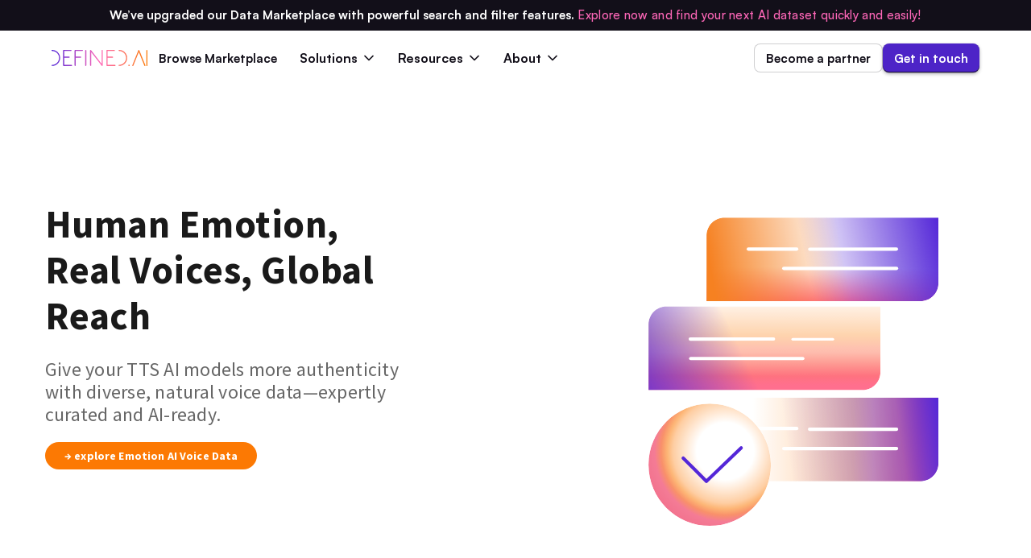

--- FILE ---
content_type: text/html; charset=utf-8
request_url: https://defined.ai/
body_size: 56779
content:
<!DOCTYPE html><html lang="en"><head nonce="M2I4ZGNiODctZGZhZS00NTViLTg2NGItMDA2NmViNjJjMDE5"><meta name="viewport" content="width=device-width"/><meta charSet="utf-8"/><title>The World&#x27;s Largest Data Marketplace | Defined.ai</title><meta name="robots" content="index,follow"/><meta name="description" content="Explore the world’s largest AI marketplace. Buy, sell or commission top-quality ethical AI training datasets with Defined.ai."/><meta property="og:title" content="The World&#x27;s Largest Data Marketplace | Defined.ai"/><meta property="og:description" content="Explore the world’s largest AI marketplace. Buy, sell or commission top-quality ethical AI training datasets with Defined.ai."/><link rel="canonical" href="https://defined.ai/"/><script type="application/ld+json">{"@context":"https://schema.org","@type":"WebPage","name":"The World&apos;s Largest Data Marketplace | Defined.ai","url":"https://defined.ai/","description":"Explore the world’s largest AI marketplace. Buy, sell or commission top-quality ethical AI training datasets with Defined.ai.","provider":{"@type":"Organization","name":"Defined.ai","url":""}}</script><link rel="preload" as="image" imagesrcset="/_next/image?url=https%3A%2F%2Fprdstrapimediastorage.blob.core.windows.net%2Fprdstrapimediastorage%2Fassets%2FAutomating_Utilities_Inspection_2x_e1681906358376_2048x515_993febf40e.png&amp;w=640&amp;q=75 640w, /_next/image?url=https%3A%2F%2Fprdstrapimediastorage.blob.core.windows.net%2Fprdstrapimediastorage%2Fassets%2FAutomating_Utilities_Inspection_2x_e1681906358376_2048x515_993febf40e.png&amp;w=750&amp;q=75 750w, /_next/image?url=https%3A%2F%2Fprdstrapimediastorage.blob.core.windows.net%2Fprdstrapimediastorage%2Fassets%2FAutomating_Utilities_Inspection_2x_e1681906358376_2048x515_993febf40e.png&amp;w=828&amp;q=75 828w, /_next/image?url=https%3A%2F%2Fprdstrapimediastorage.blob.core.windows.net%2Fprdstrapimediastorage%2Fassets%2FAutomating_Utilities_Inspection_2x_e1681906358376_2048x515_993febf40e.png&amp;w=1080&amp;q=75 1080w, /_next/image?url=https%3A%2F%2Fprdstrapimediastorage.blob.core.windows.net%2Fprdstrapimediastorage%2Fassets%2FAutomating_Utilities_Inspection_2x_e1681906358376_2048x515_993febf40e.png&amp;w=1200&amp;q=75 1200w, /_next/image?url=https%3A%2F%2Fprdstrapimediastorage.blob.core.windows.net%2Fprdstrapimediastorage%2Fassets%2FAutomating_Utilities_Inspection_2x_e1681906358376_2048x515_993febf40e.png&amp;w=1920&amp;q=75 1920w, /_next/image?url=https%3A%2F%2Fprdstrapimediastorage.blob.core.windows.net%2Fprdstrapimediastorage%2Fassets%2FAutomating_Utilities_Inspection_2x_e1681906358376_2048x515_993febf40e.png&amp;w=2048&amp;q=75 2048w, /_next/image?url=https%3A%2F%2Fprdstrapimediastorage.blob.core.windows.net%2Fprdstrapimediastorage%2Fassets%2FAutomating_Utilities_Inspection_2x_e1681906358376_2048x515_993febf40e.png&amp;w=3840&amp;q=75 3840w" imagesizes="100vw"/><link rel="preload" as="image" imagesrcset="/_next/image?url=https%3A%2F%2Fprdstrapimediastorage.blob.core.windows.net%2Fprdstrapimediastorage%2Fassets%2FQuality_assessment_of_machine_translation_content_for_e_Commerce_succes_2_10e97e5945.png&amp;w=640&amp;q=75 640w, /_next/image?url=https%3A%2F%2Fprdstrapimediastorage.blob.core.windows.net%2Fprdstrapimediastorage%2Fassets%2FQuality_assessment_of_machine_translation_content_for_e_Commerce_succes_2_10e97e5945.png&amp;w=750&amp;q=75 750w, /_next/image?url=https%3A%2F%2Fprdstrapimediastorage.blob.core.windows.net%2Fprdstrapimediastorage%2Fassets%2FQuality_assessment_of_machine_translation_content_for_e_Commerce_succes_2_10e97e5945.png&amp;w=828&amp;q=75 828w, /_next/image?url=https%3A%2F%2Fprdstrapimediastorage.blob.core.windows.net%2Fprdstrapimediastorage%2Fassets%2FQuality_assessment_of_machine_translation_content_for_e_Commerce_succes_2_10e97e5945.png&amp;w=1080&amp;q=75 1080w, /_next/image?url=https%3A%2F%2Fprdstrapimediastorage.blob.core.windows.net%2Fprdstrapimediastorage%2Fassets%2FQuality_assessment_of_machine_translation_content_for_e_Commerce_succes_2_10e97e5945.png&amp;w=1200&amp;q=75 1200w, /_next/image?url=https%3A%2F%2Fprdstrapimediastorage.blob.core.windows.net%2Fprdstrapimediastorage%2Fassets%2FQuality_assessment_of_machine_translation_content_for_e_Commerce_succes_2_10e97e5945.png&amp;w=1920&amp;q=75 1920w, /_next/image?url=https%3A%2F%2Fprdstrapimediastorage.blob.core.windows.net%2Fprdstrapimediastorage%2Fassets%2FQuality_assessment_of_machine_translation_content_for_e_Commerce_succes_2_10e97e5945.png&amp;w=2048&amp;q=75 2048w, /_next/image?url=https%3A%2F%2Fprdstrapimediastorage.blob.core.windows.net%2Fprdstrapimediastorage%2Fassets%2FQuality_assessment_of_machine_translation_content_for_e_Commerce_succes_2_10e97e5945.png&amp;w=3840&amp;q=75 3840w" imagesizes="100vw"/><link rel="preload" as="image" imagesrcset="https://prdstrapimediastorage.blob.core.windows.net/prdstrapimediastorage/assets/Data_laudering_1_b1da3f07d7.svg 640w, https://prdstrapimediastorage.blob.core.windows.net/prdstrapimediastorage/assets/Data_laudering_1_b1da3f07d7.svg 750w, https://prdstrapimediastorage.blob.core.windows.net/prdstrapimediastorage/assets/Data_laudering_1_b1da3f07d7.svg 828w, https://prdstrapimediastorage.blob.core.windows.net/prdstrapimediastorage/assets/Data_laudering_1_b1da3f07d7.svg 1080w, https://prdstrapimediastorage.blob.core.windows.net/prdstrapimediastorage/assets/Data_laudering_1_b1da3f07d7.svg 1200w, https://prdstrapimediastorage.blob.core.windows.net/prdstrapimediastorage/assets/Data_laudering_1_b1da3f07d7.svg 1920w, https://prdstrapimediastorage.blob.core.windows.net/prdstrapimediastorage/assets/Data_laudering_1_b1da3f07d7.svg 2048w, https://prdstrapimediastorage.blob.core.windows.net/prdstrapimediastorage/assets/Data_laudering_1_b1da3f07d7.svg 3840w" imagesizes="100vw"/><link rel="preload" as="image" imagesrcset="/_next/image?url=https%3A%2F%2Fprdstrapimediastorage.blob.core.windows.net%2Fprdstrapimediastorage%2Fassets%2FTraining_Sentiment_Analysis_Models_2x_8737cddfd7.png&amp;w=640&amp;q=75 640w, /_next/image?url=https%3A%2F%2Fprdstrapimediastorage.blob.core.windows.net%2Fprdstrapimediastorage%2Fassets%2FTraining_Sentiment_Analysis_Models_2x_8737cddfd7.png&amp;w=750&amp;q=75 750w, /_next/image?url=https%3A%2F%2Fprdstrapimediastorage.blob.core.windows.net%2Fprdstrapimediastorage%2Fassets%2FTraining_Sentiment_Analysis_Models_2x_8737cddfd7.png&amp;w=828&amp;q=75 828w, /_next/image?url=https%3A%2F%2Fprdstrapimediastorage.blob.core.windows.net%2Fprdstrapimediastorage%2Fassets%2FTraining_Sentiment_Analysis_Models_2x_8737cddfd7.png&amp;w=1080&amp;q=75 1080w, /_next/image?url=https%3A%2F%2Fprdstrapimediastorage.blob.core.windows.net%2Fprdstrapimediastorage%2Fassets%2FTraining_Sentiment_Analysis_Models_2x_8737cddfd7.png&amp;w=1200&amp;q=75 1200w, /_next/image?url=https%3A%2F%2Fprdstrapimediastorage.blob.core.windows.net%2Fprdstrapimediastorage%2Fassets%2FTraining_Sentiment_Analysis_Models_2x_8737cddfd7.png&amp;w=1920&amp;q=75 1920w, /_next/image?url=https%3A%2F%2Fprdstrapimediastorage.blob.core.windows.net%2Fprdstrapimediastorage%2Fassets%2FTraining_Sentiment_Analysis_Models_2x_8737cddfd7.png&amp;w=2048&amp;q=75 2048w, /_next/image?url=https%3A%2F%2Fprdstrapimediastorage.blob.core.windows.net%2Fprdstrapimediastorage%2Fassets%2FTraining_Sentiment_Analysis_Models_2x_8737cddfd7.png&amp;w=3840&amp;q=75 3840w" imagesizes="100vw"/><meta name="next-head-count" content="13"/><link href="https://www.defined.ai/favicon.ico" rel="shortcut icon" type="image/x-icon"/><link rel="preconnect" href="https://fonts.gstatic.com" crossorigin /><link nonce="M2I4ZGNiODctZGZhZS00NTViLTg2NGItMDA2NmViNjJjMDE5" rel="preload" href="/_next/static/css/b8fa24e334d56245.css" as="style"/><link nonce="M2I4ZGNiODctZGZhZS00NTViLTg2NGItMDA2NmViNjJjMDE5" rel="stylesheet" href="/_next/static/css/b8fa24e334d56245.css" data-n-g=""/><noscript data-n-css="M2I4ZGNiODctZGZhZS00NTViLTg2NGItMDA2NmViNjJjMDE5"></noscript><script defer="" nonce="M2I4ZGNiODctZGZhZS00NTViLTg2NGItMDA2NmViNjJjMDE5" nomodule="" src="/_next/static/chunks/polyfills-5cd94c89d3acac5f.js"></script><script defer="" src="/_next/static/chunks/2701-b29848812c74ee41.js" nonce="M2I4ZGNiODctZGZhZS00NTViLTg2NGItMDA2NmViNjJjMDE5"></script><script defer="" src="/_next/static/chunks/8690.0d0172b022dfaa59.js" nonce="M2I4ZGNiODctZGZhZS00NTViLTg2NGItMDA2NmViNjJjMDE5"></script><script defer="" src="/_next/static/chunks/372.ce7c2d21b4755035.js" nonce="M2I4ZGNiODctZGZhZS00NTViLTg2NGItMDA2NmViNjJjMDE5"></script><script src="/_next/static/chunks/webpack-3962a423b64c4062.js" nonce="M2I4ZGNiODctZGZhZS00NTViLTg2NGItMDA2NmViNjJjMDE5" defer=""></script><script src="/_next/static/chunks/framework-79bce4a3a540b080.js" nonce="M2I4ZGNiODctZGZhZS00NTViLTg2NGItMDA2NmViNjJjMDE5" defer=""></script><script src="/_next/static/chunks/main-e6b38ea7526f38de.js" nonce="M2I4ZGNiODctZGZhZS00NTViLTg2NGItMDA2NmViNjJjMDE5" defer=""></script><script src="/_next/static/chunks/pages/_app-1342ed8cdc7d7953.js" nonce="M2I4ZGNiODctZGZhZS00NTViLTg2NGItMDA2NmViNjJjMDE5" defer=""></script><script src="/_next/static/chunks/a2c29f49-557c531c53735c1f.js" nonce="M2I4ZGNiODctZGZhZS00NTViLTg2NGItMDA2NmViNjJjMDE5" defer=""></script><script src="/_next/static/chunks/5203-17de0c3f2e3fe085.js" nonce="M2I4ZGNiODctZGZhZS00NTViLTg2NGItMDA2NmViNjJjMDE5" defer=""></script><script src="/_next/static/chunks/3057-b4a21cfdf22c84d3.js" nonce="M2I4ZGNiODctZGZhZS00NTViLTg2NGItMDA2NmViNjJjMDE5" defer=""></script><script src="/_next/static/chunks/2841-b20d957d7c21e217.js" nonce="M2I4ZGNiODctZGZhZS00NTViLTg2NGItMDA2NmViNjJjMDE5" defer=""></script><script src="/_next/static/chunks/2190-128f6f2554e641c5.js" nonce="M2I4ZGNiODctZGZhZS00NTViLTg2NGItMDA2NmViNjJjMDE5" defer=""></script><script src="/_next/static/chunks/453-f8c6f6e5cfcb7505.js" nonce="M2I4ZGNiODctZGZhZS00NTViLTg2NGItMDA2NmViNjJjMDE5" defer=""></script><script src="/_next/static/chunks/7566-5b58537945dfd0d3.js" nonce="M2I4ZGNiODctZGZhZS00NTViLTg2NGItMDA2NmViNjJjMDE5" defer=""></script><script src="/_next/static/chunks/709-9efdfa2d218923ce.js" nonce="M2I4ZGNiODctZGZhZS00NTViLTg2NGItMDA2NmViNjJjMDE5" defer=""></script><script src="/_next/static/chunks/3080-fdf9663509ca714b.js" nonce="M2I4ZGNiODctZGZhZS00NTViLTg2NGItMDA2NmViNjJjMDE5" defer=""></script><script src="/_next/static/chunks/998-993fa9ad65f36014.js" nonce="M2I4ZGNiODctZGZhZS00NTViLTg2NGItMDA2NmViNjJjMDE5" defer=""></script><script src="/_next/static/chunks/1936-b4e9bf2db00dd2d5.js" nonce="M2I4ZGNiODctZGZhZS00NTViLTg2NGItMDA2NmViNjJjMDE5" defer=""></script><script src="/_next/static/chunks/2662-a73c5523bd3713d0.js" nonce="M2I4ZGNiODctZGZhZS00NTViLTg2NGItMDA2NmViNjJjMDE5" defer=""></script><script src="/_next/static/chunks/pages/index-777e8bf13e61ab78.js" nonce="M2I4ZGNiODctZGZhZS00NTViLTg2NGItMDA2NmViNjJjMDE5" defer=""></script><script src="/_next/static/_RceaNo4Q6__r813K_TGe/_buildManifest.js" nonce="M2I4ZGNiODctZGZhZS00NTViLTg2NGItMDA2NmViNjJjMDE5" defer=""></script><script src="/_next/static/_RceaNo4Q6__r813K_TGe/_ssgManifest.js" nonce="M2I4ZGNiODctZGZhZS00NTViLTg2NGItMDA2NmViNjJjMDE5" defer=""></script><script src="/_next/static/_RceaNo4Q6__r813K_TGe/_middlewareManifest.js" nonce="M2I4ZGNiODctZGZhZS00NTViLTg2NGItMDA2NmViNjJjMDE5" defer=""></script><style data-href="https://fonts.googleapis.com/css2?family=Source+Sans+Pro:wght@400;600;700&display=swap">@font-face{font-family:'Source Sans Pro';font-style:normal;font-weight:400;font-display:swap;src:url(https://fonts.gstatic.com/l/font?kit=6xK3dSBYKcSV-LCoeQqfX1RYOo3aPA&skey=1e026b1c27170b9b&v=v23) format('woff')}@font-face{font-family:'Source Sans Pro';font-style:normal;font-weight:600;font-display:swap;src:url(https://fonts.gstatic.com/l/font?kit=6xKydSBYKcSV-LCoeQqfX1RYOo3i54rAkw&skey=227a890402fab339&v=v23) format('woff')}@font-face{font-family:'Source Sans Pro';font-style:normal;font-weight:700;font-display:swap;src:url(https://fonts.gstatic.com/l/font?kit=6xKydSBYKcSV-LCoeQqfX1RYOo3ig4vAkw&skey=84e1cdfb74260b1d&v=v23) format('woff')}@font-face{font-family:'Source Sans Pro';font-style:normal;font-weight:400;font-display:swap;src:url(https://fonts.gstatic.com/s/sourcesanspro/v23/6xK3dSBYKcSV-LCoeQqfX1RYOo3qNa7lujVj9_mf.woff2) format('woff2');unicode-range:U+0460-052F,U+1C80-1C8A,U+20B4,U+2DE0-2DFF,U+A640-A69F,U+FE2E-FE2F}@font-face{font-family:'Source Sans Pro';font-style:normal;font-weight:400;font-display:swap;src:url(https://fonts.gstatic.com/s/sourcesanspro/v23/6xK3dSBYKcSV-LCoeQqfX1RYOo3qPK7lujVj9_mf.woff2) format('woff2');unicode-range:U+0301,U+0400-045F,U+0490-0491,U+04B0-04B1,U+2116}@font-face{font-family:'Source Sans Pro';font-style:normal;font-weight:400;font-display:swap;src:url(https://fonts.gstatic.com/s/sourcesanspro/v23/6xK3dSBYKcSV-LCoeQqfX1RYOo3qNK7lujVj9_mf.woff2) format('woff2');unicode-range:U+1F00-1FFF}@font-face{font-family:'Source Sans Pro';font-style:normal;font-weight:400;font-display:swap;src:url(https://fonts.gstatic.com/s/sourcesanspro/v23/6xK3dSBYKcSV-LCoeQqfX1RYOo3qO67lujVj9_mf.woff2) format('woff2');unicode-range:U+0370-0377,U+037A-037F,U+0384-038A,U+038C,U+038E-03A1,U+03A3-03FF}@font-face{font-family:'Source Sans Pro';font-style:normal;font-weight:400;font-display:swap;src:url(https://fonts.gstatic.com/s/sourcesanspro/v23/6xK3dSBYKcSV-LCoeQqfX1RYOo3qN67lujVj9_mf.woff2) format('woff2');unicode-range:U+0102-0103,U+0110-0111,U+0128-0129,U+0168-0169,U+01A0-01A1,U+01AF-01B0,U+0300-0301,U+0303-0304,U+0308-0309,U+0323,U+0329,U+1EA0-1EF9,U+20AB}@font-face{font-family:'Source Sans Pro';font-style:normal;font-weight:400;font-display:swap;src:url(https://fonts.gstatic.com/s/sourcesanspro/v23/6xK3dSBYKcSV-LCoeQqfX1RYOo3qNq7lujVj9_mf.woff2) format('woff2');unicode-range:U+0100-02BA,U+02BD-02C5,U+02C7-02CC,U+02CE-02D7,U+02DD-02FF,U+0304,U+0308,U+0329,U+1D00-1DBF,U+1E00-1E9F,U+1EF2-1EFF,U+2020,U+20A0-20AB,U+20AD-20C0,U+2113,U+2C60-2C7F,U+A720-A7FF}@font-face{font-family:'Source Sans Pro';font-style:normal;font-weight:400;font-display:swap;src:url(https://fonts.gstatic.com/s/sourcesanspro/v23/6xK3dSBYKcSV-LCoeQqfX1RYOo3qOK7lujVj9w.woff2) format('woff2');unicode-range:U+0000-00FF,U+0131,U+0152-0153,U+02BB-02BC,U+02C6,U+02DA,U+02DC,U+0304,U+0308,U+0329,U+2000-206F,U+20AC,U+2122,U+2191,U+2193,U+2212,U+2215,U+FEFF,U+FFFD}@font-face{font-family:'Source Sans Pro';font-style:normal;font-weight:600;font-display:swap;src:url(https://fonts.gstatic.com/s/sourcesanspro/v23/6xKydSBYKcSV-LCoeQqfX1RYOo3i54rwmhdu3cOWxy40.woff2) format('woff2');unicode-range:U+0460-052F,U+1C80-1C8A,U+20B4,U+2DE0-2DFF,U+A640-A69F,U+FE2E-FE2F}@font-face{font-family:'Source Sans Pro';font-style:normal;font-weight:600;font-display:swap;src:url(https://fonts.gstatic.com/s/sourcesanspro/v23/6xKydSBYKcSV-LCoeQqfX1RYOo3i54rwkxdu3cOWxy40.woff2) format('woff2');unicode-range:U+0301,U+0400-045F,U+0490-0491,U+04B0-04B1,U+2116}@font-face{font-family:'Source Sans Pro';font-style:normal;font-weight:600;font-display:swap;src:url(https://fonts.gstatic.com/s/sourcesanspro/v23/6xKydSBYKcSV-LCoeQqfX1RYOo3i54rwmxdu3cOWxy40.woff2) format('woff2');unicode-range:U+1F00-1FFF}@font-face{font-family:'Source Sans Pro';font-style:normal;font-weight:600;font-display:swap;src:url(https://fonts.gstatic.com/s/sourcesanspro/v23/6xKydSBYKcSV-LCoeQqfX1RYOo3i54rwlBdu3cOWxy40.woff2) format('woff2');unicode-range:U+0370-0377,U+037A-037F,U+0384-038A,U+038C,U+038E-03A1,U+03A3-03FF}@font-face{font-family:'Source Sans Pro';font-style:normal;font-weight:600;font-display:swap;src:url(https://fonts.gstatic.com/s/sourcesanspro/v23/6xKydSBYKcSV-LCoeQqfX1RYOo3i54rwmBdu3cOWxy40.woff2) format('woff2');unicode-range:U+0102-0103,U+0110-0111,U+0128-0129,U+0168-0169,U+01A0-01A1,U+01AF-01B0,U+0300-0301,U+0303-0304,U+0308-0309,U+0323,U+0329,U+1EA0-1EF9,U+20AB}@font-face{font-family:'Source Sans Pro';font-style:normal;font-weight:600;font-display:swap;src:url(https://fonts.gstatic.com/s/sourcesanspro/v23/6xKydSBYKcSV-LCoeQqfX1RYOo3i54rwmRdu3cOWxy40.woff2) format('woff2');unicode-range:U+0100-02BA,U+02BD-02C5,U+02C7-02CC,U+02CE-02D7,U+02DD-02FF,U+0304,U+0308,U+0329,U+1D00-1DBF,U+1E00-1E9F,U+1EF2-1EFF,U+2020,U+20A0-20AB,U+20AD-20C0,U+2113,U+2C60-2C7F,U+A720-A7FF}@font-face{font-family:'Source Sans Pro';font-style:normal;font-weight:600;font-display:swap;src:url(https://fonts.gstatic.com/s/sourcesanspro/v23/6xKydSBYKcSV-LCoeQqfX1RYOo3i54rwlxdu3cOWxw.woff2) format('woff2');unicode-range:U+0000-00FF,U+0131,U+0152-0153,U+02BB-02BC,U+02C6,U+02DA,U+02DC,U+0304,U+0308,U+0329,U+2000-206F,U+20AC,U+2122,U+2191,U+2193,U+2212,U+2215,U+FEFF,U+FFFD}@font-face{font-family:'Source Sans Pro';font-style:normal;font-weight:700;font-display:swap;src:url(https://fonts.gstatic.com/s/sourcesanspro/v23/6xKydSBYKcSV-LCoeQqfX1RYOo3ig4vwmhdu3cOWxy40.woff2) format('woff2');unicode-range:U+0460-052F,U+1C80-1C8A,U+20B4,U+2DE0-2DFF,U+A640-A69F,U+FE2E-FE2F}@font-face{font-family:'Source Sans Pro';font-style:normal;font-weight:700;font-display:swap;src:url(https://fonts.gstatic.com/s/sourcesanspro/v23/6xKydSBYKcSV-LCoeQqfX1RYOo3ig4vwkxdu3cOWxy40.woff2) format('woff2');unicode-range:U+0301,U+0400-045F,U+0490-0491,U+04B0-04B1,U+2116}@font-face{font-family:'Source Sans Pro';font-style:normal;font-weight:700;font-display:swap;src:url(https://fonts.gstatic.com/s/sourcesanspro/v23/6xKydSBYKcSV-LCoeQqfX1RYOo3ig4vwmxdu3cOWxy40.woff2) format('woff2');unicode-range:U+1F00-1FFF}@font-face{font-family:'Source Sans Pro';font-style:normal;font-weight:700;font-display:swap;src:url(https://fonts.gstatic.com/s/sourcesanspro/v23/6xKydSBYKcSV-LCoeQqfX1RYOo3ig4vwlBdu3cOWxy40.woff2) format('woff2');unicode-range:U+0370-0377,U+037A-037F,U+0384-038A,U+038C,U+038E-03A1,U+03A3-03FF}@font-face{font-family:'Source Sans Pro';font-style:normal;font-weight:700;font-display:swap;src:url(https://fonts.gstatic.com/s/sourcesanspro/v23/6xKydSBYKcSV-LCoeQqfX1RYOo3ig4vwmBdu3cOWxy40.woff2) format('woff2');unicode-range:U+0102-0103,U+0110-0111,U+0128-0129,U+0168-0169,U+01A0-01A1,U+01AF-01B0,U+0300-0301,U+0303-0304,U+0308-0309,U+0323,U+0329,U+1EA0-1EF9,U+20AB}@font-face{font-family:'Source Sans Pro';font-style:normal;font-weight:700;font-display:swap;src:url(https://fonts.gstatic.com/s/sourcesanspro/v23/6xKydSBYKcSV-LCoeQqfX1RYOo3ig4vwmRdu3cOWxy40.woff2) format('woff2');unicode-range:U+0100-02BA,U+02BD-02C5,U+02C7-02CC,U+02CE-02D7,U+02DD-02FF,U+0304,U+0308,U+0329,U+1D00-1DBF,U+1E00-1E9F,U+1EF2-1EFF,U+2020,U+20A0-20AB,U+20AD-20C0,U+2113,U+2C60-2C7F,U+A720-A7FF}@font-face{font-family:'Source Sans Pro';font-style:normal;font-weight:700;font-display:swap;src:url(https://fonts.gstatic.com/s/sourcesanspro/v23/6xKydSBYKcSV-LCoeQqfX1RYOo3ig4vwlxdu3cOWxw.woff2) format('woff2');unicode-range:U+0000-00FF,U+0131,U+0152-0153,U+02BB-02BC,U+02C6,U+02DA,U+02DC,U+0304,U+0308,U+0329,U+2000-206F,U+20AC,U+2122,U+2191,U+2193,U+2212,U+2215,U+FEFF,U+FFFD}</style></head><body><div id="__next" data-reactroot=""><style data-emotion="css-global w2c96x">html{-webkit-font-smoothing:antialiased;-moz-osx-font-smoothing:grayscale;box-sizing:border-box;-webkit-text-size-adjust:100%;}*,*::before,*::after{box-sizing:inherit;}strong,b{font-weight:700;}body{margin:0;color:rgba(0, 0, 0, 0.87);font-family:'Source Sans Pro',Arial,sans-serif;font-weight:400;font-size:1rem;line-height:1.5;background-color:#F8F8F8;}@media print{body{background-color:#fff;}}body::backdrop{background-color:#F8F8F8;}</style><style data-emotion="css zf0iqh">.css-zf0iqh{display:-webkit-box;display:-webkit-flex;display:-ms-flexbox;display:flex;-webkit-flex-direction:column;-ms-flex-direction:column;flex-direction:column;min-height:100vh;}</style><div class="MuiBox-root css-zf0iqh"><style data-emotion="css 1eebi">.css-1eebi{display:-webkit-box;display:-webkit-flex;display:-ms-flexbox;display:flex;-webkit-flex-direction:column;-ms-flex-direction:column;flex-direction:column;width:100%;box-sizing:border-box;-webkit-flex-shrink:0;-ms-flex-negative:0;flex-shrink:0;position:-webkit-sticky;position:sticky;z-index:1100;top:0;left:auto;right:0;color:inherit;}</style><style data-emotion="css g3vh6f">.css-g3vh6f{background-color:#fff;color:rgba(0, 0, 0, 0.87);-webkit-transition:box-shadow 300ms cubic-bezier(0.4, 0, 0.2, 1) 0ms;transition:box-shadow 300ms cubic-bezier(0.4, 0, 0.2, 1) 0ms;box-shadow:none;display:-webkit-box;display:-webkit-flex;display:-ms-flexbox;display:flex;-webkit-flex-direction:column;-ms-flex-direction:column;flex-direction:column;width:100%;box-sizing:border-box;-webkit-flex-shrink:0;-ms-flex-negative:0;flex-shrink:0;position:-webkit-sticky;position:sticky;z-index:1100;top:0;left:auto;right:0;color:inherit;}</style><header class="MuiPaper-root MuiPaper-elevation MuiPaper-elevation0 MuiAppBar-root MuiAppBar-colorInherit MuiAppBar-positionSticky css-g3vh6f"><style data-emotion="css q8n4tb">.css-q8n4tb{max-width:1440px;width:100%;margin-inline:auto;}</style><div class="MuiBox-root css-q8n4tb"><style data-emotion="css 1sb4gei">.css-1sb4gei{display:-webkit-box;display:-webkit-flex;display:-ms-flexbox;display:flex;-webkit-box-pack:justify;-webkit-justify-content:space-between;justify-content:space-between;gap:16px;width:100%;padding:16px 64px;}</style><div class="MuiBox-root css-1sb4gei"><style data-emotion="css 9o1pi4">.css-9o1pi4{display:-webkit-box;display:-webkit-flex;display:-ms-flexbox;display:flex;-webkit-align-items:center;-webkit-box-align:center;-ms-flex-align:center;align-items:center;gap:64px;}</style><div class="MuiBox-root css-9o1pi4"><style data-emotion="css 1lucais">.css-1lucais{display:-webkit-box;display:-webkit-flex;display:-ms-flexbox;display:flex;line-height:normal;}</style><a class="MuiBox-root css-1lucais" data-testid="logo" href="/"><svg fill="none" height="20" viewBox="0 0 119 20" width="119" xmlns="http://www.w3.org/2000/svg"><path d="M79.4111 19.2419C79.4098 19.4195 79.3384 19.5893 79.2124 19.7143C79.0865 19.8394 78.9163 19.9094 78.739 19.9091H68.8468C68.4778 19.9091 68.1747 19.6095 68.1747 19.2419V0.684179C68.1747 0.31662 68.4768 0.0169796 68.8468 0.0169796H77.9333C78.3022 0.0169796 78.6054 0.31662 78.6054 0.68318C78.6041 0.860763 78.5326 1.03061 78.4067 1.15562C78.2808 1.28063 78.1106 1.35065 77.9333 1.35038H69.5348V8.337H75.7494C76.1184 8.337 76.4215 8.63664 76.4215 9.0042C76.4202 9.18178 76.3488 9.35162 76.2228 9.47663C76.0969 9.60165 75.9267 9.67166 75.7494 9.67139H69.5348V18.5587H78.756C78.9312 18.5686 79.0961 18.6445 79.2177 18.7712C79.3393 18.898 79.4084 19.0662 79.4111 19.2419ZM96.207 18.292C95.9812 18.292 95.7645 18.3813 95.6041 18.5405C95.4437 18.6997 95.3525 18.9159 95.3504 19.142C95.3504 19.3696 95.4406 19.5878 95.6013 19.7487C95.7619 19.9096 95.9798 20 96.207 20C96.4342 20 96.652 19.9096 96.8127 19.7487C96.9733 19.5878 97.0636 19.3696 97.0636 19.142C97.0587 18.9168 96.9666 18.7022 96.8068 18.5436C96.647 18.385 96.4319 18.2948 96.207 18.292ZM42.4608 0.0169796C42.0919 0.0169796 41.7897 0.31662 41.7897 0.68318V19.2419C41.7897 19.4205 41.8605 19.5917 41.9866 19.7179C42.1126 19.8442 42.2836 19.9151 42.4618 19.9151C42.6401 19.9151 42.811 19.8442 42.9371 19.7179C43.0631 19.5917 43.1339 19.4205 43.1339 19.2419V0.684179C43.1348 0.595742 43.1178 0.508039 43.0842 0.426261C43.0506 0.344484 43.0009 0.270294 42.9382 0.208084C42.8754 0.145873 42.8008 0.0969062 42.7188 0.0640808C42.6368 0.0312555 42.5491 0.0152391 42.4608 0.0169796ZM62.8007 0.0169796C62.4318 0.0169796 62.1296 0.31662 62.1296 0.68318V17.2593L49.0443 0.28366L49.0104 0.2497L48.9606 0.19976C48.9436 0.183779 48.9267 0.1668 48.9107 0.1668C48.8928 0.14982 48.8758 0.133839 48.8599 0.133839C48.8429 0.11686 48.826 0.11686 48.7921 0.0998801C48.7751 0.0829005 48.7582 0.0829005 48.7422 0.0669197C48.7252 0.0669197 48.6923 0.0499401 48.6744 0.0499401C48.6574 0.0499401 48.6415 0.0329604 48.6076 0.0329604H48.4061C48.3892 0.0329604 48.3722 0.0329604 48.3563 0.0499401C48.3383 0.0499401 48.3054 0.0669197 48.2885 0.0669197C48.2715 0.0669197 48.2546 0.0829005 48.2207 0.0829005C48.2047 0.0998801 48.1878 0.0998801 48.1708 0.11686C48.1538 0.133839 48.1369 0.133839 48.104 0.14982C48.104 0.14982 48.087 0.14982 48.087 0.1668L48.0531 0.19976L48.0033 0.2497C47.9863 0.26668 47.9694 0.28366 47.9694 0.29964C47.9524 0.31662 47.9355 0.3336 47.9355 0.34958C47.9185 0.36656 47.9185 0.38354 47.9016 0.399521C47.8856 0.4165 47.8856 0.43348 47.8686 0.46644C47.8686 0.48342 47.8517 0.500399 47.8517 0.53336C47.8517 0.55034 47.8347 0.567319 47.8347 0.60028V19.2589C47.8347 19.6254 48.1369 19.9261 48.5069 19.9261C48.8758 19.9261 49.179 19.6264 49.179 19.2589V2.65082L62.2622 19.6424C62.2622 19.6594 62.2792 19.6594 62.2792 19.6594L62.347 19.7263C62.363 19.7423 62.3799 19.7423 62.3969 19.7593C62.4138 19.7763 62.4467 19.7922 62.4806 19.8092C62.4976 19.8092 62.5145 19.8262 62.5305 19.8262C62.5644 19.8422 62.5983 19.8422 62.6322 19.8592C62.6492 19.8592 62.6492 19.8761 62.6661 19.8761C62.716 19.8931 62.7658 19.8931 62.8167 19.8931C62.8506 19.8931 62.9005 19.8931 62.9344 19.8761C62.9513 19.8761 62.9683 19.8761 62.9683 19.8592C63.0012 19.8592 63.0181 19.8422 63.052 19.8422C63.069 19.8422 63.0859 19.8262 63.0859 19.8262C63.1029 19.8092 63.1358 19.8092 63.1528 19.7922C63.1697 19.7922 63.1867 19.7763 63.1867 19.7593C63.1867 19.7593 63.2036 19.7593 63.2036 19.7423L63.2365 19.7093L63.2864 19.6594C63.3043 19.6424 63.3213 19.6254 63.3213 19.6095C63.3372 19.5925 63.3542 19.5755 63.3542 19.5595C63.3711 19.5425 63.3711 19.5256 63.3881 19.5096C63.405 19.4926 63.405 19.4756 63.421 19.4427C63.421 19.4257 63.438 19.4087 63.438 19.3757C63.438 19.3588 63.4549 19.3428 63.4549 19.3088V0.68318C63.4575 0.59584 63.4423 0.508884 63.4105 0.427553C63.3786 0.346222 63.3306 0.2722 63.2694 0.20995C63.2081 0.1477 63.135 0.0985099 63.0543 0.0653453C62.9735 0.0321807 62.888 0.0157282 62.8007 0.0169796ZM118.329 0.0829005C117.959 0.0829005 117.657 0.38354 117.657 0.7501V19.3088C117.657 19.4872 117.728 19.6583 117.853 19.7845C117.979 19.9107 118.15 19.9815 118.328 19.9815C118.507 19.9815 118.677 19.9107 118.803 19.7845C118.929 19.6583 119 19.4872 119 19.3088V0.751099C118.999 0.573433 118.928 0.40333 118.802 0.278076C118.677 0.152821 118.506 0.0826344 118.329 0.0829005ZM108.973 0.500399C108.956 0.46644 108.956 0.46644 108.939 0.450459C108.922 0.43348 108.922 0.400519 108.906 0.38354L108.889 0.36656C108.872 0.334994 108.849 0.306893 108.822 0.28366C108.822 0.28366 108.806 0.28366 108.806 0.26668C108.772 0.23372 108.755 0.21674 108.721 0.19976C108.721 0.19976 108.705 0.183779 108.688 0.183779C108.658 0.170964 108.629 0.15417 108.603 0.133839C108.587 0.133839 108.587 0.133839 108.57 0.11686C108.535 0.0998801 108.518 0.0998801 108.486 0.0998801H108.216C108.182 0.0998801 108.149 0.11686 108.116 0.133839H108.099L107.998 0.183779H107.981C107.944 0.206557 107.91 0.234463 107.88 0.26668C107.847 0.300639 107.83 0.31662 107.813 0.350579L107.796 0.36656C107.779 0.384894 107.767 0.408239 107.763 0.43348C107.763 0.450459 107.746 0.46644 107.746 0.48342V0.500399L100.272 19.0581C100.231 19.1597 100.216 19.2698 100.228 19.3786C100.239 19.4874 100.277 19.5917 100.339 19.6823C100.4 19.7729 100.483 19.8471 100.579 19.8983C100.676 19.9495 100.784 19.9762 100.893 19.976C101.162 19.976 101.414 19.8092 101.515 19.5595L108.368 2.55094L115.221 19.5595C115.269 19.6845 115.354 19.7916 115.465 19.8662C115.577 19.9407 115.708 19.9791 115.842 19.976C115.928 19.9756 116.013 19.9586 116.093 19.9261C116.176 19.8957 116.252 19.8487 116.316 19.7879C116.38 19.7272 116.431 19.6539 116.465 19.5727C116.5 19.4915 116.518 19.404 116.517 19.3157C116.517 19.2274 116.498 19.1401 116.463 19.0591L108.972 0.499401L108.973 0.500399ZM24.8752 18.5757H15.6541V9.67139H21.8686C22.2376 9.67139 22.5397 9.37175 22.5397 9.0042C22.5384 8.82679 22.4671 8.65709 22.3414 8.53211C22.2157 8.40712 22.0458 8.33699 21.8686 8.337H15.6541V1.35038H24.0515C24.4205 1.35038 24.7236 1.05074 24.7236 0.68318C24.722 0.505771 24.6505 0.336181 24.5246 0.211385C24.3987 0.0865893 24.2286 0.016709 24.0515 0.0169796H14.9819C14.613 0.0169796 14.3098 0.31662 14.3098 0.68318V19.2419C14.3098 19.6095 14.612 19.9091 14.9819 19.9091H24.8742C25.2441 19.9091 25.5463 19.6095 25.5463 19.2419C25.5447 19.0647 25.4733 18.8952 25.3476 18.7705C25.2219 18.6457 25.0521 18.5757 24.8752 18.5757ZM38.3274 0.0169796H29.2928C28.9228 0.0169796 28.6207 0.31662 28.6207 0.68318V19.2419C28.6207 19.4205 28.6915 19.5917 28.8175 19.7179C28.9436 19.8442 29.1145 19.9151 29.2928 19.9151C29.471 19.9151 29.642 19.8442 29.768 19.7179C29.8941 19.5917 29.9649 19.4205 29.9649 19.2419V9.67139H36.1446C36.5135 9.67139 36.8167 9.37175 36.8167 9.0042C36.8153 8.82661 36.7439 8.65677 36.618 8.53175C36.4921 8.40674 36.3219 8.33673 36.1446 8.337H29.9639V1.35038H38.3454C38.7143 1.35038 39.0165 1.05074 39.0165 0.68318C39.0165 0.31662 38.6964 0.0169796 38.3274 0.0169796ZM0.673111 0C0.303149 0 0 0.29964 0 0.667199C0 1.03376 0.302152 1.3344 0.672114 1.3344C5.45868 1.3344 9.33779 5.20276 9.33779 9.93807C9.33779 14.6734 5.45868 18.5587 0.672114 18.5587C0.303149 18.5587 0 18.8584 0 19.2259C0 19.5925 0.302152 19.8931 0.672114 19.8931C6.19761 19.8931 10.682 15.4235 10.682 9.95505C10.682 4.48462 6.1986 0 0.673111 0ZM83.8636 0C83.4937 0 83.1915 0.29964 83.1915 0.667199C83.1915 1.03376 83.4937 1.3344 83.8636 1.3344C88.6502 1.3344 92.5293 5.20276 92.5293 9.93807C92.5293 14.6734 88.6332 18.5417 83.8636 18.5417C83.4937 18.5417 83.1915 18.8414 83.1915 19.2089C83.1915 19.5755 83.4937 19.8761 83.8636 19.8761C89.3891 19.8761 93.8735 15.4075 93.8735 9.93807C93.8725 4.46864 89.3901 0 83.8636 0Z" fill="url(#paint0_linear_5982_20547)"></path><defs><linearGradient gradientUnits="userSpaceOnUse" id="paint0_linear_5982_20547" x1="0" x2="118.999" y1="9.996" y2="9.996"><stop stop-color="#5427D8"></stop><stop offset="0.503" stop-color="#FF66B8"></stop><stop offset="1" stop-color="#FC7903"></stop></linearGradient></defs></svg></a><nav class="MuiBox-root css-0"><style data-emotion="css y3lxfe">.css-y3lxfe{list-style:none;margin:0;padding:0;position:relative;display:-webkit-box;display:-webkit-flex;display:-ms-flexbox;display:flex;gap:6px;}</style><ul class="MuiList-root css-y3lxfe"><style data-emotion="css k2538k">.css-k2538k{display:-webkit-box;display:-webkit-flex;display:-ms-flexbox;display:flex;-webkit-box-pack:start;-ms-flex-pack:start;-webkit-justify-content:flex-start;justify-content:flex-start;-webkit-align-items:center;-webkit-box-align:center;-ms-flex-align:center;align-items:center;position:relative;-webkit-text-decoration:none;text-decoration:none;width:100%;box-sizing:border-box;text-align:left;}.css-k2538k.Mui-focusVisible{background-color:rgba(0, 0, 0, 0.12);}.css-k2538k.Mui-selected{background-color:rgba(18, 15, 25, 0.08);}.css-k2538k.Mui-selected.Mui-focusVisible{background-color:rgba(18, 15, 25, 0.2);}.css-k2538k.Mui-disabled{opacity:0.38;}</style><li class="MuiListItem-root MuiListItem-gutters css-k2538k"><style data-emotion="css 56ek76">.css-56ek76{font-family:Satoshi,sans-serif;text-transform:none;font-weight:500;font-size:0.875rem;line-height:1.75;min-width:64px;padding:6px 16px;border-radius:8px;-webkit-transition:background-color 250ms cubic-bezier(0.4, 0, 0.2, 1) 0ms,box-shadow 250ms cubic-bezier(0.4, 0, 0.2, 1) 0ms,border-color 250ms cubic-bezier(0.4, 0, 0.2, 1) 0ms,color 250ms cubic-bezier(0.4, 0, 0.2, 1) 0ms;transition:background-color 250ms cubic-bezier(0.4, 0, 0.2, 1) 0ms,box-shadow 250ms cubic-bezier(0.4, 0, 0.2, 1) 0ms,border-color 250ms cubic-bezier(0.4, 0, 0.2, 1) 0ms,color 250ms cubic-bezier(0.4, 0, 0.2, 1) 0ms;font-family:Satoshi,sans-serif;font-weight:700;font-size:15px;line-height:15px;text-transform:none;border-radius:8px;-webkit-transition:all 0.1s cubic-bezier(0.4, 0, 0.2, 1);transition:all 0.1s cubic-bezier(0.4, 0, 0.2, 1);outline:none;background-color:transparent;color:#120F19;border:none;box-shadow:none;padding:10px 14px;min-height:40px;min-width:-webkit-fit-content;min-width:-moz-fit-content;min-width:fit-content;white-space:nowrap;min-height:32px;padding-top:8px;padding-bottom:8px;font-weight:600;letter-spacing:0;}.css-56ek76:hover{-webkit-text-decoration:none;text-decoration:none;background-color:rgba(0, 0, 0, 0.04);}@media (hover: none){.css-56ek76:hover{background-color:transparent;}}.css-56ek76.Mui-disabled{color:rgba(0, 0, 0, 0.26);}.css-56ek76:focus-visible{outline:2px solid #5427D8;outline-offset:2px;-webkit-transition:all 0.1s cubic-bezier(0.4, 0, 0.2, 1);transition:all 0.1s cubic-bezier(0.4, 0, 0.2, 1);}.css-56ek76:disabled{cursor:not-allowed;pointer-events:auto;}.css-56ek76:hover{background-color:#E6E5EB;box-shadow:none;}.css-56ek76:active{background-color:#E6E5EB;box-shadow:none;}.css-56ek76:disabled{background-color:transparent;color:#CCC9D6;box-shadow:none;}.css-56ek76.icon-only{padding:10px;}.css-56ek76 .MuiButton-startIcon{margin-left:-2px;}.css-56ek76 .MuiButton-endIcon{margin-right:-2px;}</style><style data-emotion="css dyi9hf">.css-dyi9hf{display:-webkit-inline-box;display:-webkit-inline-flex;display:-ms-inline-flexbox;display:inline-flex;-webkit-align-items:center;-webkit-box-align:center;-ms-flex-align:center;align-items:center;-webkit-box-pack:center;-ms-flex-pack:center;-webkit-justify-content:center;justify-content:center;position:relative;box-sizing:border-box;-webkit-tap-highlight-color:transparent;background-color:transparent;outline:0;border:0;margin:0;border-radius:0;padding:0;cursor:pointer;-webkit-user-select:none;-moz-user-select:none;-ms-user-select:none;user-select:none;vertical-align:middle;-moz-appearance:none;-webkit-appearance:none;-webkit-text-decoration:none;text-decoration:none;color:inherit;font-family:Satoshi,sans-serif;text-transform:none;font-weight:500;font-size:0.875rem;line-height:1.75;min-width:64px;padding:6px 16px;border-radius:8px;-webkit-transition:background-color 250ms cubic-bezier(0.4, 0, 0.2, 1) 0ms,box-shadow 250ms cubic-bezier(0.4, 0, 0.2, 1) 0ms,border-color 250ms cubic-bezier(0.4, 0, 0.2, 1) 0ms,color 250ms cubic-bezier(0.4, 0, 0.2, 1) 0ms;transition:background-color 250ms cubic-bezier(0.4, 0, 0.2, 1) 0ms,box-shadow 250ms cubic-bezier(0.4, 0, 0.2, 1) 0ms,border-color 250ms cubic-bezier(0.4, 0, 0.2, 1) 0ms,color 250ms cubic-bezier(0.4, 0, 0.2, 1) 0ms;font-family:Satoshi,sans-serif;font-weight:700;font-size:15px;line-height:15px;text-transform:none;border-radius:8px;-webkit-transition:all 0.1s cubic-bezier(0.4, 0, 0.2, 1);transition:all 0.1s cubic-bezier(0.4, 0, 0.2, 1);outline:none;background-color:transparent;color:#120F19;border:none;box-shadow:none;padding:10px 14px;min-height:40px;min-width:-webkit-fit-content;min-width:-moz-fit-content;min-width:fit-content;white-space:nowrap;min-height:32px;padding-top:8px;padding-bottom:8px;font-weight:600;letter-spacing:0;}.css-dyi9hf::-moz-focus-inner{border-style:none;}.css-dyi9hf.Mui-disabled{pointer-events:none;cursor:default;}@media print{.css-dyi9hf{-webkit-print-color-adjust:exact;color-adjust:exact;}}.css-dyi9hf:hover{-webkit-text-decoration:none;text-decoration:none;background-color:rgba(0, 0, 0, 0.04);}@media (hover: none){.css-dyi9hf:hover{background-color:transparent;}}.css-dyi9hf.Mui-disabled{color:rgba(0, 0, 0, 0.26);}.css-dyi9hf:focus-visible{outline:2px solid #5427D8;outline-offset:2px;-webkit-transition:all 0.1s cubic-bezier(0.4, 0, 0.2, 1);transition:all 0.1s cubic-bezier(0.4, 0, 0.2, 1);}.css-dyi9hf:disabled{cursor:not-allowed;pointer-events:auto;}.css-dyi9hf:hover{background-color:#E6E5EB;box-shadow:none;}.css-dyi9hf:active{background-color:#E6E5EB;box-shadow:none;}.css-dyi9hf:disabled{background-color:transparent;color:#CCC9D6;box-shadow:none;}.css-dyi9hf.icon-only{padding:10px;}.css-dyi9hf .MuiButton-startIcon{margin-left:-2px;}.css-dyi9hf .MuiButton-endIcon{margin-right:-2px;}</style><a class="MuiButton-root MuiButton-ghost MuiButton-ghostPrimary MuiButton-sizeMedium MuiButton-ghostSizeMedium MuiButtonBase-root  css-dyi9hf" tabindex="0" target="_self" href="/datasets">Browse Marketplace</a></li><li class="MuiListItem-root MuiListItem-gutters css-k2538k"><style data-emotion="css fclh1n">.css-fclh1n{font-family:Satoshi,sans-serif;text-transform:none;font-weight:500;font-size:0.875rem;line-height:1.75;min-width:64px;padding:6px 16px;border-radius:8px;-webkit-transition:background-color 250ms cubic-bezier(0.4, 0, 0.2, 1) 0ms,box-shadow 250ms cubic-bezier(0.4, 0, 0.2, 1) 0ms,border-color 250ms cubic-bezier(0.4, 0, 0.2, 1) 0ms,color 250ms cubic-bezier(0.4, 0, 0.2, 1) 0ms;transition:background-color 250ms cubic-bezier(0.4, 0, 0.2, 1) 0ms,box-shadow 250ms cubic-bezier(0.4, 0, 0.2, 1) 0ms,border-color 250ms cubic-bezier(0.4, 0, 0.2, 1) 0ms,color 250ms cubic-bezier(0.4, 0, 0.2, 1) 0ms;font-family:Satoshi,sans-serif;font-weight:700;font-size:15px;line-height:15px;text-transform:none;border-radius:8px;-webkit-transition:all 0.1s cubic-bezier(0.4, 0, 0.2, 1);transition:all 0.1s cubic-bezier(0.4, 0, 0.2, 1);outline:none;background-color:transparent;color:#120F19;border:none;box-shadow:none;padding:10px 14px;min-height:40px;min-width:-webkit-fit-content;min-width:-moz-fit-content;min-width:fit-content;min-height:32px;padding-top:4px;padding-bottom:4px;font-weight:600;letter-spacing:0;}.css-fclh1n:hover{-webkit-text-decoration:none;text-decoration:none;background-color:rgba(0, 0, 0, 0.04);}@media (hover: none){.css-fclh1n:hover{background-color:transparent;}}.css-fclh1n.Mui-disabled{color:rgba(0, 0, 0, 0.26);}.css-fclh1n:focus-visible{outline:2px solid #5427D8;outline-offset:2px;-webkit-transition:all 0.1s cubic-bezier(0.4, 0, 0.2, 1);transition:all 0.1s cubic-bezier(0.4, 0, 0.2, 1);}.css-fclh1n:disabled{cursor:not-allowed;pointer-events:auto;}.css-fclh1n:hover{background-color:#E6E5EB;box-shadow:none;}.css-fclh1n:active{background-color:#E6E5EB;box-shadow:none;}.css-fclh1n:disabled{background-color:transparent;color:#CCC9D6;box-shadow:none;}.css-fclh1n.icon-only{padding:10px;}.css-fclh1n .MuiButton-startIcon{margin-left:-2px;}.css-fclh1n .MuiButton-endIcon{margin-right:-2px;}.css-fclh1n .MuiButton-endIcon{margin-left:4px;}</style><style data-emotion="css 11vcboe">.css-11vcboe{display:-webkit-inline-box;display:-webkit-inline-flex;display:-ms-inline-flexbox;display:inline-flex;-webkit-align-items:center;-webkit-box-align:center;-ms-flex-align:center;align-items:center;-webkit-box-pack:center;-ms-flex-pack:center;-webkit-justify-content:center;justify-content:center;position:relative;box-sizing:border-box;-webkit-tap-highlight-color:transparent;background-color:transparent;outline:0;border:0;margin:0;border-radius:0;padding:0;cursor:pointer;-webkit-user-select:none;-moz-user-select:none;-ms-user-select:none;user-select:none;vertical-align:middle;-moz-appearance:none;-webkit-appearance:none;-webkit-text-decoration:none;text-decoration:none;color:inherit;font-family:Satoshi,sans-serif;text-transform:none;font-weight:500;font-size:0.875rem;line-height:1.75;min-width:64px;padding:6px 16px;border-radius:8px;-webkit-transition:background-color 250ms cubic-bezier(0.4, 0, 0.2, 1) 0ms,box-shadow 250ms cubic-bezier(0.4, 0, 0.2, 1) 0ms,border-color 250ms cubic-bezier(0.4, 0, 0.2, 1) 0ms,color 250ms cubic-bezier(0.4, 0, 0.2, 1) 0ms;transition:background-color 250ms cubic-bezier(0.4, 0, 0.2, 1) 0ms,box-shadow 250ms cubic-bezier(0.4, 0, 0.2, 1) 0ms,border-color 250ms cubic-bezier(0.4, 0, 0.2, 1) 0ms,color 250ms cubic-bezier(0.4, 0, 0.2, 1) 0ms;font-family:Satoshi,sans-serif;font-weight:700;font-size:15px;line-height:15px;text-transform:none;border-radius:8px;-webkit-transition:all 0.1s cubic-bezier(0.4, 0, 0.2, 1);transition:all 0.1s cubic-bezier(0.4, 0, 0.2, 1);outline:none;background-color:transparent;color:#120F19;border:none;box-shadow:none;padding:10px 14px;min-height:40px;min-width:-webkit-fit-content;min-width:-moz-fit-content;min-width:fit-content;min-height:32px;padding-top:4px;padding-bottom:4px;font-weight:600;letter-spacing:0;}.css-11vcboe::-moz-focus-inner{border-style:none;}.css-11vcboe.Mui-disabled{pointer-events:none;cursor:default;}@media print{.css-11vcboe{-webkit-print-color-adjust:exact;color-adjust:exact;}}.css-11vcboe:hover{-webkit-text-decoration:none;text-decoration:none;background-color:rgba(0, 0, 0, 0.04);}@media (hover: none){.css-11vcboe:hover{background-color:transparent;}}.css-11vcboe.Mui-disabled{color:rgba(0, 0, 0, 0.26);}.css-11vcboe:focus-visible{outline:2px solid #5427D8;outline-offset:2px;-webkit-transition:all 0.1s cubic-bezier(0.4, 0, 0.2, 1);transition:all 0.1s cubic-bezier(0.4, 0, 0.2, 1);}.css-11vcboe:disabled{cursor:not-allowed;pointer-events:auto;}.css-11vcboe:hover{background-color:#E6E5EB;box-shadow:none;}.css-11vcboe:active{background-color:#E6E5EB;box-shadow:none;}.css-11vcboe:disabled{background-color:transparent;color:#CCC9D6;box-shadow:none;}.css-11vcboe.icon-only{padding:10px;}.css-11vcboe .MuiButton-startIcon{margin-left:-2px;}.css-11vcboe .MuiButton-endIcon{margin-right:-2px;}.css-11vcboe .MuiButton-endIcon{margin-left:4px;}</style><button class="MuiButton-root MuiButton-ghost MuiButton-ghostPrimary MuiButton-sizeMedium MuiButton-ghostSizeMedium MuiButtonBase-root  css-11vcboe" tabindex="0" type="button" aria-haspopup="true"><style data-emotion="css 1weqfxr">.css-1weqfxr{margin:0;font-family:Satoshi,sans-serif;font-weight:400;font-size:1rem;line-height:1.5;font-weight:600;}</style><p class="MuiTypography-root MuiTypography-body1 css-1weqfxr">Solutions</p><style data-emotion="css pt151d">.css-pt151d{display:inherit;margin-right:-4px;margin-left:8px;}.css-pt151d>*:nth-of-type(1){font-size:20px;}</style><span class="MuiButton-endIcon MuiButton-iconSizeMedium css-pt151d"><style data-emotion="css vubbuv">.css-vubbuv{-webkit-user-select:none;-moz-user-select:none;-ms-user-select:none;user-select:none;width:1em;height:1em;display:inline-block;fill:currentColor;-webkit-flex-shrink:0;-ms-flex-negative:0;flex-shrink:0;-webkit-transition:fill 200ms cubic-bezier(0.4, 0, 0.2, 1) 0ms;transition:fill 200ms cubic-bezier(0.4, 0, 0.2, 1) 0ms;font-size:1.5rem;}</style><svg class="MuiSvgIcon-root MuiSvgIcon-fontSizeMedium css-vubbuv" focusable="false" aria-hidden="true" viewBox="0 0 24 24"><svg class="svg-chevron-down-24" fill="none" height="24" viewBox="0 0 24 24" width="24"><path d="m6 9 6 6 6-6" stroke="currentColor" stroke-linecap="round" stroke-linejoin="round" stroke-width="2"></path></svg></svg></span></button><style data-emotion="css 1ixbp0l">.css-1ixbp0l{pointer-events:none;}</style><style data-emotion="css don5jo">.css-don5jo{position:fixed;z-index:1300;right:0;bottom:0;top:0;left:0;visibility:hidden;pointer-events:none;}</style><div role="presentation" id="mega-menu" class="MuiModal-root MuiModal-hidden MuiPopover-root css-don5jo"><style data-emotion="css 1mbdz04">.css-1mbdz04{z-index:-1;}</style><style data-emotion="css esi9ax">.css-esi9ax{position:fixed;display:-webkit-box;display:-webkit-flex;display:-ms-flexbox;display:flex;-webkit-align-items:center;-webkit-box-align:center;-ms-flex-align:center;align-items:center;-webkit-box-pack:center;-ms-flex-pack:center;-webkit-justify-content:center;justify-content:center;right:0;bottom:0;top:0;left:0;background-color:transparent;-webkit-tap-highlight-color:transparent;z-index:-1;}</style><div aria-hidden="true" class="MuiBackdrop-root MuiBackdrop-invisible css-esi9ax" style="opacity:0;visibility:hidden"></div><div tabindex="0" data-test="sentinelStart"></div><style data-emotion="css 1f9lqqb">.css-1f9lqqb{position:absolute;overflow-y:auto;overflow-x:hidden;min-width:16px;min-height:16px;max-width:calc(100% - 32px);max-height:calc(100% - 32px);outline:0;pointer-events:auto;box-shadow:0px 4px 20px -10px dsTransparencyGrey.40,0px 1px 5px -3px dsTransparencyGrey.40;border-radius:16px;max-width:920px;margin-top:8px;display:-webkit-box;display:-webkit-flex;display:-ms-flexbox;display:flex;}</style><style data-emotion="css gypb58">.css-gypb58{background-color:#fff;color:rgba(0, 0, 0, 0.87);-webkit-transition:box-shadow 300ms cubic-bezier(0.4, 0, 0.2, 1) 0ms;transition:box-shadow 300ms cubic-bezier(0.4, 0, 0.2, 1) 0ms;border-radius:8px;box-shadow:0px 5px 5px -3px rgba(0,0,0,0.2),0px 8px 10px 1px rgba(0,0,0,0.14),0px 3px 14px 2px rgba(0,0,0,0.12);position:absolute;overflow-y:auto;overflow-x:hidden;min-width:16px;min-height:16px;max-width:calc(100% - 32px);max-height:calc(100% - 32px);outline:0;pointer-events:auto;box-shadow:0px 4px 20px -10px dsTransparencyGrey.40,0px 1px 5px -3px dsTransparencyGrey.40;border-radius:16px;max-width:920px;margin-top:8px;display:-webkit-box;display:-webkit-flex;display:-ms-flexbox;display:flex;}</style><div class="MuiPaper-root MuiPaper-elevation MuiPaper-rounded MuiPaper-elevation8 MuiPopover-paper css-gypb58" style="opacity:0;transform:scale(0.75, 0.5625);visibility:hidden" tabindex="-1"><style data-emotion="css k008qs">.css-k008qs{display:-webkit-box;display:-webkit-flex;display:-ms-flexbox;display:flex;}</style><div class="MuiBox-root css-k008qs"><style data-emotion="css n05w06">.css-n05w06{padding:30px 20px;max-width:711px;}</style><div class="MuiBox-root css-n05w06"><style data-emotion="css xo3bm8">.css-xo3bm8{margin:0;font-family:Satoshi,sans-serif;font-weight:400;font-size:1rem;line-height:1.5;color:#78708F;font-size:12px;font-weight:500;line-height:1;text-transform:uppercase;margin-bottom:12px;margin-left:16px;letter-spacing:0.5px;}</style><p class="MuiTypography-root MuiTypography-body1 css-xo3bm8">Solutions</p><style data-emotion="css 70fg74">.css-70fg74{display:grid;grid-template-columns:repeat(2, 1fr);-webkit-column-gap:16px;column-gap:16px;}</style><div class="MuiBox-root css-70fg74"><div class="MuiBox-root css-0"><style data-emotion="css 1rsgvz7">.css-1rsgvz7{-webkit-text-decoration:none;text-decoration:none;font-family:Satoshi,sans-serif;font-size:15px;line-height:15px;font-weight:500;letter-spacing:0.3px;color:#5427D8;-webkit-transition:all 0.1s cubic-bezier(0.4, 0, 0.2, 1);transition:all 0.1s cubic-bezier(0.4, 0, 0.2, 1);color:#120F19;display:-webkit-box;display:-webkit-flex;display:-ms-flexbox;display:flex;-webkit-align-items:center;-webkit-box-align:center;-ms-flex-align:center;align-items:center;-webkit-box-pack:justify;-webkit-justify-content:space-between;justify-content:space-between;padding-top:12px;padding-bottom:11px;padding-left:12px;padding-right:12px;border-radius:8px;gap:8px;-webkit-transition:all 0.1s cubic-bezier(0.4, 0, 0.2, 1);transition:all 0.1s cubic-bezier(0.4, 0, 0.2, 1);}.css-1rsgvz7:hover{-webkit-text-decoration:underline;text-decoration:underline;}.css-1rsgvz7:focus-visible{outline:2px solid #5427D8;outline-offset:0px;border-radius:2px;-webkit-transition:all 0.1s cubic-bezier(0.4, 0, 0.2, 1);transition:all 0.1s cubic-bezier(0.4, 0, 0.2, 1);}@media (max-width: 768px){.css-1rsgvz7{font-size:14px;}}.css-1rsgvz7:active{color:rgba(18, 15, 25, 0.5);-webkit-text-decoration:none;text-decoration:none;}.css-1rsgvz7:hover{-webkit-text-decoration:none;text-decoration:none;background-color:#F9F9FB;}.css-1rsgvz7:hover .MuiSvgIcon-root{opacity:1;}.css-1rsgvz7:active{background-color:#F3F3F7;}.css-1rsgvz7:active>.MuiSvgIcon-root{color:#120F19;opacity:1;}</style><style data-emotion="css 1ceu4qz">.css-1ceu4qz{margin:0;-webkit-text-decoration:none;text-decoration:none;font-family:Satoshi,sans-serif;font-size:15px;line-height:15px;font-weight:500;letter-spacing:0.3px;color:#5427D8;-webkit-transition:all 0.1s cubic-bezier(0.4, 0, 0.2, 1);transition:all 0.1s cubic-bezier(0.4, 0, 0.2, 1);color:#120F19;display:-webkit-box;display:-webkit-flex;display:-ms-flexbox;display:flex;-webkit-align-items:center;-webkit-box-align:center;-ms-flex-align:center;align-items:center;-webkit-box-pack:justify;-webkit-justify-content:space-between;justify-content:space-between;padding-top:12px;padding-bottom:11px;padding-left:12px;padding-right:12px;border-radius:8px;gap:8px;-webkit-transition:all 0.1s cubic-bezier(0.4, 0, 0.2, 1);transition:all 0.1s cubic-bezier(0.4, 0, 0.2, 1);}.css-1ceu4qz color{50:#fafafa;100:#f5f5f5;200:#eeeeee;300:#e0e0e0;400:#bdbdbd;500:#9e9e9e;600:#757575;700:#616161;800:#424242;900:#212121;-a100:#f5f5f5;-a200:#eeeeee;-a400:#bdbdbd;-a700:#616161;}.css-1ceu4qz:hover{-webkit-text-decoration:underline;text-decoration:underline;}.css-1ceu4qz:focus-visible{outline:2px solid #5427D8;outline-offset:0px;border-radius:2px;-webkit-transition:all 0.1s cubic-bezier(0.4, 0, 0.2, 1);transition:all 0.1s cubic-bezier(0.4, 0, 0.2, 1);}@media (max-width: 768px){.css-1ceu4qz{font-size:14px;}}.css-1ceu4qz:active{color:rgba(18, 15, 25, 0.5);-webkit-text-decoration:none;text-decoration:none;}.css-1ceu4qz:hover{-webkit-text-decoration:none;text-decoration:none;background-color:#F9F9FB;}.css-1ceu4qz:hover .MuiSvgIcon-root{opacity:1;}.css-1ceu4qz:active{background-color:#F3F3F7;}.css-1ceu4qz:active>.MuiSvgIcon-root{color:#120F19;opacity:1;}</style><a class="MuiTypography-root MuiTypography-inherit MuiLink-root MuiLink-underlineHover css-1ceu4qz" target="_self" href="/data-annotation"><style data-emotion="css 1lqie8t">.css-1lqie8t{-webkit-align-items:flex-start;-webkit-box-align:flex-start;-ms-flex-align:flex-start;align-items:flex-start;display:-webkit-box;display:-webkit-flex;display:-ms-flexbox;display:flex;gap:12px;}</style><div class="MuiBox-root css-1lqie8t"><style data-emotion="css 3m7spa">.css-3m7spa{-webkit-align-items:center;-webkit-box-align:center;-ms-flex-align:center;align-items:center;display:-webkit-box;display:-webkit-flex;display:-ms-flexbox;display:flex;-webkit-box-pack:center;-ms-flex-pack:center;-webkit-justify-content:center;justify-content:center;border-radius:8px;background:url(/assets/images/icon-bg.png) no-repeat center center;-webkit-background-size:48px 48px;background-size:48px 48px;color:#431FAD;}@media (min-width:320px){.css-3m7spa{min-width:44px;min-height:44px;}}@media (min-width:1280px){.css-3m7spa{min-width:48px;min-height:48px;}}</style><div class="MuiBox-root css-3m7spa"><svg class="MuiSvgIcon-root MuiSvgIcon-fontSizeMedium css-vubbuv" focusable="false" aria-hidden="true" viewBox="0 0 24 24"><svg class="svg-document-24" fill="none" height="24" viewBox="0 0 24 24" width="24"><path d="M7 8H17M7 12H13M7 16H15M8 22H16C19.3137 22 22 19.3137 22 16V8C22 4.68629 19.3137 2 16 2H8C4.68629 2 2 4.68629 2 8V16C2 19.3137 4.68629 22 8 22Z" stroke="currentColor" stroke-linecap="round" stroke-linejoin="round" stroke-width="1.5"></path></svg></svg></div><div class="MuiBox-root css-0"><style data-emotion="css hai0q4">.css-hai0q4{margin:0;font-family:Satoshi,sans-serif;font-weight:400;font-size:1rem;line-height:1.5;color:#120F19;font-size:15px;font-weight:600;letter-spacing:0;}</style><p class="MuiTypography-root MuiTypography-body1 css-hai0q4">Data Annotation</p><style data-emotion="css 1dxcn1p">.css-1dxcn1p{margin:0;font-family:Satoshi,sans-serif;font-weight:400;font-size:1rem;line-height:1.5;color:#57506C;font-size:14px;font-weight:400;letter-spacing:0;}</style><p class="MuiTypography-root MuiTypography-body1 css-1dxcn1p">Human-led labeling for text, audio, image, and video</p></div></div><style data-emotion="css sw69jh">.css-sw69jh{-webkit-user-select:none;-moz-user-select:none;-ms-user-select:none;user-select:none;width:1em;height:1em;display:inline-block;fill:currentColor;-webkit-flex-shrink:0;-ms-flex-negative:0;flex-shrink:0;-webkit-transition:fill 200ms cubic-bezier(0.4, 0, 0.2, 1) 0ms;transition:fill 200ms cubic-bezier(0.4, 0, 0.2, 1) 0ms;font-size:1.5rem;-webkit-transform:rotate(180deg);-moz-transform:rotate(180deg);-ms-transform:rotate(180deg);transform:rotate(180deg);width:16px;height:16px;opacity:0;-webkit-transition:all 0.1s cubic-bezier(0.4, 0, 0.2, 1);transition:all 0.1s cubic-bezier(0.4, 0, 0.2, 1);}.css-sw69jh:hover{color:#120F19;}.css-sw69jh:active{color:#120F19;}</style><svg class="MuiSvgIcon-root MuiSvgIcon-fontSizeMedium css-sw69jh" focusable="false" aria-hidden="true" viewBox="0 0 24 24"><svg class="svg-arrow-left-24" fill="none" height="24" viewBox="0 0 24 24" width="24"><path d="M19 12H5m0 0 7 7m-7-7 7-7" stroke="currentColor" stroke-linecap="round" stroke-linejoin="round" stroke-width="1.992"></path></svg></svg></a></div><div class="MuiBox-root css-0"><a class="MuiTypography-root MuiTypography-inherit MuiLink-root MuiLink-underlineHover css-1ceu4qz" target="_self" href="/machine-translation"><div class="MuiBox-root css-1lqie8t"><div class="MuiBox-root css-3m7spa"><svg class="MuiSvgIcon-root MuiSvgIcon-fontSizeMedium css-vubbuv" focusable="false" aria-hidden="true" viewBox="0 0 24 24"><svg class="svg-translation-24" fill="none" height="24" viewBox="0 0 24 24" width="24"><path d="M9 13V18.3333C9 18.7459 9.16389 19.1416 9.45561 19.4333C9.74733 19.725 10.143 19.8889 10.5556 19.8889H19.8889L23 23V9.55556C23 9.143 22.8361 8.74733 22.5444 8.45561C22.2527 8.16389 21.857 8 21.4444 8H12.5M15 8V2.55556C15 2.143 14.8361 1.74733 14.5444 1.45561C14.2527 1.16389 13.857 1 13.4444 1H2.55556C2.143 1 1.74734 1.16389 1.45561 1.45561C1.16389 1.74733 1 2.143 1 2.55556V16L4.11111 12.8889H9M12.6001 12H19.4002M16.0002 12V10M19.0002 16.9753C16.4736 16.7244 14.5002 14.5927 14.5002 12M13.0002 16.9753C15.5269 16.7244 17.5002 14.5927 17.5002 12M5.75 10L7.75 3L10.25 10M9.25 8.5H6.75" stroke="currentColor" stroke-linecap="round" stroke-linejoin="round" stroke-width="1.5"></path></svg></svg></div><div class="MuiBox-root css-0"><p class="MuiTypography-root MuiTypography-body1 css-hai0q4">Machine Translation</p><p class="MuiTypography-root MuiTypography-body1 css-1dxcn1p">High-quality multilingual content for global AI systems</p></div></div><svg class="MuiSvgIcon-root MuiSvgIcon-fontSizeMedium css-sw69jh" focusable="false" aria-hidden="true" viewBox="0 0 24 24"><svg class="svg-arrow-left-24" fill="none" height="24" viewBox="0 0 24 24" width="24"><path d="M19 12H5m0 0 7 7m-7-7 7-7" stroke="currentColor" stroke-linecap="round" stroke-linejoin="round" stroke-width="1.992"></path></svg></svg></a></div><div class="MuiBox-root css-0"><a class="MuiTypography-root MuiTypography-inherit MuiLink-root MuiLink-underlineHover css-1ceu4qz" target="_self" href="/data-collection"><div class="MuiBox-root css-1lqie8t"><div class="MuiBox-root css-3m7spa"><svg class="MuiSvgIcon-root MuiSvgIcon-fontSizeMedium css-vubbuv" focusable="false" aria-hidden="true" viewBox="0 0 24 24"><svg class="svg-images-24" fill="none" height="24" viewBox="0 0 24 24" width="24"><path d="M14.0002 11.2728L10.2743 7.5469C9.90351 7.1761 9.30925 7.15471 8.91275 7.4979L2.86035 12.7366M18 9V15C18 17.2091 16.2091 19 14 19H10M18 9C18 6.79086 16.2091 5 14 5M18 9C20.2091 9 22 10.7909 22 13V19C22 21.2091 20.2091 23 18 23H14C11.7909 23 10 21.2091 10 19M10 19C7.79086 19 6 17.2091 6 15M6 15H10C12.2091 15 14 13.2091 14 11V5M6 15C3.79086 15 2 13.2091 2 11V5C2 2.79086 3.79086 1 6 1H10C12.2091 1 14 2.79086 14 5M7.5 5C7.5 5.82843 6.82843 6.5 6 6.5C5.17157 6.5 4.5 5.82843 4.5 5C4.5 4.17157 5.17157 3.5 6 3.5C6.82843 3.5 7.5 4.17157 7.5 5Z" stroke="currentColor" stroke-linecap="round" stroke-linejoin="round" stroke-width="1.5"></path></svg></svg></div><div class="MuiBox-root css-0"><p class="MuiTypography-root MuiTypography-body1 css-hai0q4">Data Collection</p><p class="MuiTypography-root MuiTypography-body1 css-1dxcn1p">Global, diverse datasets for AI training at scale</p></div></div><svg class="MuiSvgIcon-root MuiSvgIcon-fontSizeMedium css-sw69jh" focusable="false" aria-hidden="true" viewBox="0 0 24 24"><svg class="svg-arrow-left-24" fill="none" height="24" viewBox="0 0 24 24" width="24"><path d="M19 12H5m0 0 7 7m-7-7 7-7" stroke="currentColor" stroke-linecap="round" stroke-linejoin="round" stroke-width="1.992"></path></svg></svg></a></div><div class="MuiBox-root css-0"><a class="MuiTypography-root MuiTypography-inherit MuiLink-root MuiLink-underlineHover css-1ceu4qz" target="_self" href="/conversational-ai"><div class="MuiBox-root css-1lqie8t"><div class="MuiBox-root css-3m7spa"><svg class="MuiSvgIcon-root MuiSvgIcon-fontSizeMedium css-vubbuv" focusable="false" aria-hidden="true" viewBox="0 0 24 24"><svg class="svg-ai-chat-24" fill="none" height="24" viewBox="0 0 24 24" width="24"><path d="M8 17H6L2 21V5C2 4.46957 2.21071 3.96086 2.58579 3.58579C2.96086 3.21071 3.46957 3 4 3H18C18.5304 3 19.0391 3.21071 19.4142 3.58579C19.7893 3.96086 20 4.46957 20 5V6.5M15.3636 9V10.6364M18.6364 9V10.6364M15.3636 19.3636V21M18.6364 19.3636V21M21.3636 13.3636H23M21.3636 16.0909H23M11 13.3636H12.6364M11 16.0909H12.6364M13.7273 10.6364H20.2727C20.8752 10.6364 21.3636 11.1248 21.3636 11.7273V18.2727C21.3636 18.8752 20.8752 19.3636 20.2727 19.3636H13.7273C13.1248 19.3636 12.6364 18.8752 12.6364 18.2727V11.7273C12.6364 11.1248 13.1248 10.6364 13.7273 10.6364Z" stroke="currentColor" stroke-linecap="round" stroke-linejoin="round" stroke-width="1.5"></path></svg></svg></div><div class="MuiBox-root css-0"><p class="MuiTypography-root MuiTypography-body1 css-hai0q4">Conversational AI</p><p class="MuiTypography-root MuiTypography-body1 css-1dxcn1p">Natural, bias-free voice and chat experiences worldwide</p></div></div><svg class="MuiSvgIcon-root MuiSvgIcon-fontSizeMedium css-sw69jh" focusable="false" aria-hidden="true" viewBox="0 0 24 24"><svg class="svg-arrow-left-24" fill="none" height="24" viewBox="0 0 24 24" width="24"><path d="M19 12H5m0 0 7 7m-7-7 7-7" stroke="currentColor" stroke-linecap="round" stroke-linejoin="round" stroke-width="1.992"></path></svg></svg></a></div><div class="MuiBox-root css-0"><a class="MuiTypography-root MuiTypography-inherit MuiLink-root MuiLink-underlineHover css-1ceu4qz" target="_self" href="/data-and-model-evaluation"><div class="MuiBox-root css-1lqie8t"><div class="MuiBox-root css-3m7spa"><svg class="MuiSvgIcon-root MuiSvgIcon-fontSizeMedium css-vubbuv" focusable="false" aria-hidden="true" viewBox="0 0 24 24"><svg class="svg-search-alt-24" fill="none" height="24" viewBox="0 0 24 24" width="24"><path d="M19 9.1529V7C19 3.68629 16.3137 1 13 1H7C3.68629 1 1 3.68629 1 7V13C1 15.4708 2.49348 17.5928 4.62695 18.5124M5 6H13M5 9H10M5 12H6M7 17C7 17 9.90909 11 15 11C20.0909 11 23 17 23 17C23 17 20.0909 23 15 23C9.90909 23 7 17 7 17ZM17 17C17 18.1046 16.1046 19 15 19C13.8954 19 13 18.1046 13 17C13 15.8954 13.8954 15 15 15C16.1046 15 17 15.8954 17 17Z" stroke="currentColor" stroke-linecap="round" stroke-linejoin="round" stroke-width="1.5"></path></svg></svg></div><div class="MuiBox-root css-0"><p class="MuiTypography-root MuiTypography-body1 css-hai0q4">Data &amp; Model Evaluation</p><p class="MuiTypography-root MuiTypography-body1 css-1dxcn1p">Rigorous testing to ensure accuracy, fairness, and quality</p></div></div><svg class="MuiSvgIcon-root MuiSvgIcon-fontSizeMedium css-sw69jh" focusable="false" aria-hidden="true" viewBox="0 0 24 24"><svg class="svg-arrow-left-24" fill="none" height="24" viewBox="0 0 24 24" width="24"><path d="M19 12H5m0 0 7 7m-7-7 7-7" stroke="currentColor" stroke-linecap="round" stroke-linejoin="round" stroke-width="1.992"></path></svg></svg></a></div><div class="MuiBox-root css-0"><a class="MuiTypography-root MuiTypography-inherit MuiLink-root MuiLink-underlineHover css-1ceu4qz" target="_self" href="/accelerat-ai"><div class="MuiBox-root css-1lqie8t"><div class="MuiBox-root css-3m7spa"><svg class="MuiSvgIcon-root MuiSvgIcon-fontSizeMedium css-vubbuv" focusable="false" aria-hidden="true" viewBox="0 0 24 24"><svg class="svg-ai-agent-24" fill="none" height="24" viewBox="0 0 24 24" width="24"><path d="M19.35 18.3C20.8349 18.3 21.5774 18.3 22.0387 17.8387C22.5 17.3774 22.5 16.6349 22.5 15.15C22.5 13.6651 22.5 12.9226 22.0387 12.4613C21.5774 12 20.8349 12 19.35 12M4.65 18.3C3.16508 18.3 2.42261 18.3 1.96131 17.8387C1.5 17.3774 1.5 16.6349 1.5 15.15C1.5 13.6651 1.5 12.9226 1.96131 12.4613C2.42261 12 3.16508 12 4.65 12M12 4.65C12.8698 4.65 13.575 3.94485 13.575 3.075C13.575 2.20515 12.8698 1.5 12 1.5C11.1302 1.5 10.425 2.20515 10.425 3.075C10.425 3.94485 11.1302 4.65 12 4.65ZM12 4.65V7.8M8.85 13.05V14.1M15.15 13.05V14.1M9.9 17.775C9.9 17.775 10.6 18.3 12 18.3C13.4 18.3 14.1 17.775 14.1 17.775M19.35 16.2V14.1C19.35 11.1302 19.35 9.64523 18.4274 8.72261C17.5047 7.8 16.0198 7.8 13.05 7.8H10.95C7.98015 7.8 6.49523 7.8 5.57261 8.72261C4.65 9.64523 4.65 11.1302 4.65 14.1V16.2C4.65 19.1698 4.65 20.6547 5.57261 21.5774C6.49523 22.5 7.98015 22.5 10.95 22.5H13.05C16.0198 22.5 17.5047 22.5 18.4274 21.5774C19.35 20.6547 19.35 19.1698 19.35 16.2Z" stroke="currentColor" stroke-linecap="round" stroke-width="1.5"></path></svg></svg></div><div class="MuiBox-root css-0"><p class="MuiTypography-root MuiTypography-body1 css-hai0q4">Accelerat</p><p class="MuiTypography-root MuiTypography-body1 css-1dxcn1p">Smarter multilingual AI agent support for global businesses</p></div></div><svg class="MuiSvgIcon-root MuiSvgIcon-fontSizeMedium css-sw69jh" focusable="false" aria-hidden="true" viewBox="0 0 24 24"><svg class="svg-arrow-left-24" fill="none" height="24" viewBox="0 0 24 24" width="24"><path d="M19 12H5m0 0 7 7m-7-7 7-7" stroke="currentColor" stroke-linecap="round" stroke-linejoin="round" stroke-width="1.992"></path></svg></svg></a></div></div></div></div><style data-emotion="css abtc2d">.css-abtc2d{border-left-width:1px;border-left-style:solid;border-left-color:#E6E5EB;}</style><div class="MuiBox-root css-abtc2d"><style data-emotion="css 1mgry4u">.css-1mgry4u{display:-webkit-box;display:-webkit-flex;display:-ms-flexbox;display:flex;-webkit-flex-direction:column;-ms-flex-direction:column;flex-direction:column;gap:32px;padding-left:32px;padding-right:32px;}</style><div class="MuiBox-root css-1mgry4u"><style data-emotion="css 1p9tv3q">.css-1p9tv3q:first-of-type{padding-top:30px;}.css-1p9tv3q:last-of-type{padding-bottom:32px;}</style><div class="MuiBox-root css-1p9tv3q"><style data-emotion="css 1wk7yo6">.css-1wk7yo6{margin:0;font-family:Satoshi,sans-serif;font-weight:400;font-size:1rem;line-height:1.5;color:#78708F;font-size:12px;font-weight:500;line-height:1;text-transform:uppercase;margin-bottom:22px;letter-spacing:0.5px;}</style><p class="MuiTypography-root MuiTypography-body1 css-1wk7yo6">Industries</p><style data-emotion="css yd8sa2">.css-yd8sa2{display:-webkit-box;display:-webkit-flex;display:-ms-flexbox;display:flex;-webkit-flex-direction:column;-ms-flex-direction:column;flex-direction:column;gap:16px;}</style><div class="MuiBox-root css-yd8sa2"><style data-emotion="css 7xresl">.css-7xresl{-webkit-text-decoration:none;text-decoration:none;font-family:Satoshi,sans-serif;font-size:15px;line-height:15px;font-weight:500;letter-spacing:0.3px;color:#5427D8;-webkit-transition:all 0.1s cubic-bezier(0.4, 0, 0.2, 1);transition:all 0.1s cubic-bezier(0.4, 0, 0.2, 1);color:#4D24C7;}.css-7xresl:hover{-webkit-text-decoration:underline;text-decoration:underline;}.css-7xresl:focus-visible{outline:2px solid #5427D8;outline-offset:0px;border-radius:2px;-webkit-transition:all 0.1s cubic-bezier(0.4, 0, 0.2, 1);transition:all 0.1s cubic-bezier(0.4, 0, 0.2, 1);}@media (max-width: 768px){.css-7xresl{font-size:14px;}}.css-7xresl:disabled{color:#987DE8;-webkit-text-decoration:none;text-decoration:none;cursor:not-allowed;}.css-7xresl:active{-webkit-text-decoration:none;text-decoration:none;}</style><style data-emotion="css 1orpld1">.css-1orpld1{margin:0;color:purple;-webkit-text-decoration:none;text-decoration:none;font-family:Satoshi,sans-serif;font-size:15px;line-height:15px;font-weight:500;letter-spacing:0.3px;color:#5427D8;-webkit-transition:all 0.1s cubic-bezier(0.4, 0, 0.2, 1);transition:all 0.1s cubic-bezier(0.4, 0, 0.2, 1);color:#4D24C7;}.css-1orpld1:hover{-webkit-text-decoration:underline;text-decoration:underline;}.css-1orpld1:focus-visible{outline:2px solid #5427D8;outline-offset:0px;border-radius:2px;-webkit-transition:all 0.1s cubic-bezier(0.4, 0, 0.2, 1);transition:all 0.1s cubic-bezier(0.4, 0, 0.2, 1);}@media (max-width: 768px){.css-1orpld1{font-size:14px;}}.css-1orpld1:disabled{color:#987DE8;-webkit-text-decoration:none;text-decoration:none;cursor:not-allowed;}.css-1orpld1:active{-webkit-text-decoration:none;text-decoration:none;}</style><a class="MuiTypography-root MuiTypography-inherit MuiLink-root MuiLink-underlineHover css-1orpld1" target="_self" href="/fintech-services">Financial Services</a><a class="MuiTypography-root MuiTypography-inherit MuiLink-root MuiLink-underlineHover css-1orpld1" target="_self" href="https://defined.ai/healthcare-ai">Healthcare</a><a class="MuiTypography-root MuiTypography-inherit MuiLink-root MuiLink-underlineHover css-1orpld1" target="_self" href="/automotive-ai">Automotive</a><a class="MuiTypography-root MuiTypography-inherit MuiLink-root MuiLink-underlineHover css-1orpld1" target="_self" href="/retail">Retail</a><a class="MuiTypography-root MuiTypography-inherit MuiLink-root MuiLink-underlineHover css-1orpld1" target="_self" href="/technology-and-communications">Telecommunications</a></div></div><div class="MuiBox-root css-1p9tv3q"><p class="MuiTypography-root MuiTypography-body1 css-1wk7yo6">Use cases</p><div class="MuiBox-root css-yd8sa2"><a class="MuiTypography-root MuiTypography-inherit MuiLink-root MuiLink-underlineHover css-1orpld1" target="_self" href="https://defined.ai/content-moderation">Content Moderation</a><a class="MuiTypography-root MuiTypography-inherit MuiLink-root MuiLink-underlineHover css-1orpld1" target="_self" href="/crowd-as-a-service-use-case">Crowd-as-a-service</a><a class="MuiTypography-root MuiTypography-inherit MuiLink-root MuiLink-underlineHover css-1orpld1" target="_self" href="/speech-recognition">Speech Recognition</a></div></div></div></div></div><div tabindex="0" data-test="sentinelEnd"></div></div></li><li class="MuiListItem-root MuiListItem-gutters css-k2538k"><button class="MuiButton-root MuiButton-ghost MuiButton-ghostPrimary MuiButton-sizeMedium MuiButton-ghostSizeMedium MuiButtonBase-root  css-11vcboe" tabindex="0" type="button" aria-haspopup="true"><p class="MuiTypography-root MuiTypography-body1 css-1weqfxr">Resources</p><span class="MuiButton-endIcon MuiButton-iconSizeMedium css-pt151d"><svg class="MuiSvgIcon-root MuiSvgIcon-fontSizeMedium css-vubbuv" focusable="false" aria-hidden="true" viewBox="0 0 24 24"><svg class="svg-chevron-down-24" fill="none" height="24" viewBox="0 0 24 24" width="24"><path d="m6 9 6 6 6-6" stroke="currentColor" stroke-linecap="round" stroke-linejoin="round" stroke-width="2"></path></svg></svg></span></button><div role="presentation" id="mega-menu" class="MuiModal-root MuiModal-hidden MuiPopover-root css-don5jo"><div aria-hidden="true" class="MuiBackdrop-root MuiBackdrop-invisible css-esi9ax" style="opacity:0;visibility:hidden"></div><div tabindex="0" data-test="sentinelStart"></div><div class="MuiPaper-root MuiPaper-elevation MuiPaper-rounded MuiPaper-elevation8 MuiPopover-paper css-gypb58" style="opacity:0;transform:scale(0.75, 0.5625);visibility:hidden" tabindex="-1"><div class="MuiBox-root css-k008qs"><div class="MuiBox-root css-n05w06"><p class="MuiTypography-root MuiTypography-body1 css-xo3bm8">Resources</p><style data-emotion="css f2gmw1">.css-f2gmw1{display:grid;grid-template-columns:repeat(1, 1fr);-webkit-column-gap:16px;column-gap:16px;}</style><div class="MuiBox-root css-f2gmw1"><div class="MuiBox-root css-0"><a class="MuiTypography-root MuiTypography-inherit MuiLink-root MuiLink-underlineHover css-1ceu4qz" target="_self" href="https://developers.definedcrowd.com/"><div class="MuiBox-root css-1lqie8t"><div class="MuiBox-root css-3m7spa"><svg class="MuiSvgIcon-root MuiSvgIcon-fontSizeMedium css-vubbuv" focusable="false" aria-hidden="true" viewBox="0 0 24 24"><svg class="svg-code-alt-24" fill="none" height="24" viewBox="0 0 24 24" width="24"><path d="M16 18L22 12L16 6M8 6L2 12L8 18" stroke="currentColor" stroke-linecap="round" stroke-width="1.5"></path></svg></svg></div><div class="MuiBox-root css-0"><p class="MuiTypography-root MuiTypography-body1 css-hai0q4">API documentation</p><p class="MuiTypography-root MuiTypography-body1 css-1dxcn1p">Start building app with defined.ai</p></div></div><svg class="MuiSvgIcon-root MuiSvgIcon-fontSizeMedium css-sw69jh" focusable="false" aria-hidden="true" viewBox="0 0 24 24"><svg class="svg-arrow-left-24" fill="none" height="24" viewBox="0 0 24 24" width="24"><path d="M19 12H5m0 0 7 7m-7-7 7-7" stroke="currentColor" stroke-linecap="round" stroke-linejoin="round" stroke-width="1.992"></path></svg></svg></a></div><div class="MuiBox-root css-0"><a class="MuiTypography-root MuiTypography-inherit MuiLink-root MuiLink-underlineHover css-1ceu4qz" target="_self" href="/blog"><div class="MuiBox-root css-1lqie8t"><div class="MuiBox-root css-3m7spa"><svg class="MuiSvgIcon-root MuiSvgIcon-fontSizeMedium css-vubbuv" focusable="false" aria-hidden="true" viewBox="0 0 24 24"><svg class="svg-blog-24" fill="none" height="24" viewBox="0 0 24 24" width="24"><path d="M21 15C21 15.5304 20.7893 16.0391 20.4142 16.4142C20.0391 16.7893 19.5304 17 19 17H7L3 21V5C3 4.46957 3.21071 3.96086 3.58579 3.58579C3.96086 3.21071 4.46957 3 5 3H19C19.5304 3 20.0391 3.21071 20.4142 3.58579C20.7893 3.96086 21 4.46957 21 5V15Z" stroke="currentColor" stroke-linecap="round" stroke-width="1.5"></path></svg></svg></div><div class="MuiBox-root css-0"><p class="MuiTypography-root MuiTypography-body1 css-hai0q4">Blog</p><p class="MuiTypography-root MuiTypography-body1 css-1dxcn1p">Your go-to blog for the latest in conversational AI, generative tech, and speech recognition</p></div></div><svg class="MuiSvgIcon-root MuiSvgIcon-fontSizeMedium css-sw69jh" focusable="false" aria-hidden="true" viewBox="0 0 24 24"><svg class="svg-arrow-left-24" fill="none" height="24" viewBox="0 0 24 24" width="24"><path d="M19 12H5m0 0 7 7m-7-7 7-7" stroke="currentColor" stroke-linecap="round" stroke-linejoin="round" stroke-width="1.992"></path></svg></svg></a></div><div class="MuiBox-root css-0"><a class="MuiTypography-root MuiTypography-inherit MuiLink-root MuiLink-underlineHover css-1ceu4qz" target="_self" href="/case-study"><div class="MuiBox-root css-1lqie8t"><div class="MuiBox-root css-3m7spa"><svg class="MuiSvgIcon-root MuiSvgIcon-fontSizeMedium css-vubbuv" focusable="false" aria-hidden="true" viewBox="0 0 24 24"><svg class="svg-case-study-24" fill="none" height="24" viewBox="0 0 24 24" width="24"><path d="M7 2H6a2 2 0 0 0-2 2v16a2 2 0 0 0 2 2h12a2 2 0 0 0 2-2v-4m0-4-2.417-2.417m1.306-3.139a4.445 4.445 0 1 1-8.89 0 4.445 4.445 0 0 1 8.89 0Z" stroke="currentColor" stroke-linecap="round" stroke-width="2"></path></svg></svg></div><div class="MuiBox-root css-0"><p class="MuiTypography-root MuiTypography-body1 css-hai0q4">Case studies</p><p class="MuiTypography-root MuiTypography-body1 css-1dxcn1p">Explore our AI and ML case studies to see how we’ve helped Fortune 500 companies reach their goals</p></div></div><svg class="MuiSvgIcon-root MuiSvgIcon-fontSizeMedium css-sw69jh" focusable="false" aria-hidden="true" viewBox="0 0 24 24"><svg class="svg-arrow-left-24" fill="none" height="24" viewBox="0 0 24 24" width="24"><path d="M19 12H5m0 0 7 7m-7-7 7-7" stroke="currentColor" stroke-linecap="round" stroke-linejoin="round" stroke-width="1.992"></path></svg></svg></a></div><div class="MuiBox-root css-0"><a class="MuiTypography-root MuiTypography-inherit MuiLink-root MuiLink-underlineHover css-1ceu4qz" target="_self" href="/white-paper"><div class="MuiBox-root css-1lqie8t"><div class="MuiBox-root css-3m7spa"><svg class="MuiSvgIcon-root MuiSvgIcon-fontSizeMedium css-vubbuv" focusable="false" aria-hidden="true" viewBox="0 0 24 24"><svg class="svg-white-paper-24" fill="none" height="24" viewBox="0 0 24 24" width="24"><path d="M14 2H6C5.46957 2 4.96086 2.21071 4.58579 2.58579C4.21071 2.96086 4 3.46957 4 4V20C4 20.5304 4.21071 21.0391 4.58579 21.4142C4.96086 21.7893 5.46957 22 6 22H18C18.5304 22 19.0391 21.7893 19.4142 21.4142C19.7893 21.0391 20 20.5304 20 20V8M14 2L20 8M14 2V8H20M16 13H8M16 17H8M10 9H8" stroke="currentColor" stroke-linecap="round" stroke-width="1.5"></path></svg></svg></div><div class="MuiBox-root css-0"><p class="MuiTypography-root MuiTypography-body1 css-hai0q4">White papers</p><p class="MuiTypography-root MuiTypography-body1 css-1dxcn1p">See how our AI and ML case studies helped companies achieve their goals</p></div></div><svg class="MuiSvgIcon-root MuiSvgIcon-fontSizeMedium css-sw69jh" focusable="false" aria-hidden="true" viewBox="0 0 24 24"><svg class="svg-arrow-left-24" fill="none" height="24" viewBox="0 0 24 24" width="24"><path d="M19 12H5m0 0 7 7m-7-7 7-7" stroke="currentColor" stroke-linecap="round" stroke-linejoin="round" stroke-width="1.992"></path></svg></svg></a></div><div class="MuiBox-root css-0"><a class="MuiTypography-root MuiTypography-inherit MuiLink-root MuiLink-underlineHover css-1ceu4qz" target="_self" href="/conversational-ai-avatars-voice-bots"><div class="MuiBox-root css-1lqie8t"><div class="MuiBox-root css-3m7spa"><svg class="MuiSvgIcon-root MuiSvgIcon-fontSizeMedium css-vubbuv" focusable="false" aria-hidden="true" viewBox="0 0 24 24"><svg class="svg-ai-chat-bot-24" fill="none" height="24" viewBox="0 0 24 24" width="24"><path d="M19.7 11.2439V15.5463C19.7 18.5886 19.7 20.1097 18.7334 21.0549C17.7669 22 16.2112 22 13.1 22H10.9C7.78873 22 6.2331 22 5.26655 21.0549C4.30001 20.1097 4.30001 18.5886 4.30001 15.5463V13.3951C4.30001 10.3529 4.30001 8.8317 5.26655 7.88658C6.2331 6.94147 7.78873 6.94147 10.9 6.94147H11.4762M19.7 11.2439V17.6976C21.2556 17.6976 22.0335 17.6976 22.5167 17.225C23 16.7524 23 15.9919 23 14.4707C23 12.9496 23 12.189 22.5167 11.7164C22.0335 11.2439 21.2556 11.2439 19.7 11.2439ZM8.7 12.3195V13.3951M15.3 12.3195V13.3951M9.8 17.1598C9.8 17.1598 10.5334 17.6976 12 17.6976C13.4666 17.6976 14.2 17.1598 14.2 17.1598M4.3 11.2439V17.6976C2.74437 17.6976 1.96655 17.6976 1.48327 17.225C1 16.7524 1 15.9919 1 14.4707C1 12.9496 1 12.189 1.48327 11.7164C1.96655 11.2439 2.74437 11.2439 4.3 11.2439ZM22.4762 5.78049C22.4762 6.08236 22.3535 6.37187 22.1352 6.58532C21.9169 6.79878 21.6209 6.9187 21.3121 6.9187H17.4709L15.1428 8.17073V2.13821C15.1428 1.83634 15.2655 1.54683 15.4838 1.33337C15.7021 1.11992 15.9981 1 16.3069 1H21.3121C21.6209 1 21.9169 1.11992 22.1352 1.33337C22.3535 1.54683 22.4762 1.83634 22.4762 2.13821V5.78049Z" stroke="currentColor" stroke-linecap="round" stroke-width="1.5"></path></svg></svg></div><div class="MuiBox-root css-0"><p class="MuiTypography-root MuiTypography-body1 css-hai0q4">AI Avatars &amp; Voice Bots</p><p class="MuiTypography-root MuiTypography-body1 css-1dxcn1p">Discover how AI-powered avatars are transforming digital connections worldwide</p></div></div><svg class="MuiSvgIcon-root MuiSvgIcon-fontSizeMedium css-sw69jh" focusable="false" aria-hidden="true" viewBox="0 0 24 24"><svg class="svg-arrow-left-24" fill="none" height="24" viewBox="0 0 24 24" width="24"><path d="M19 12H5m0 0 7 7m-7-7 7-7" stroke="currentColor" stroke-linecap="round" stroke-linejoin="round" stroke-width="1.992"></path></svg></svg></a></div><div class="MuiBox-root css-0"><a class="MuiTypography-root MuiTypography-inherit MuiLink-root MuiLink-underlineHover css-1ceu4qz" target="_self" href="/faq"><div class="MuiBox-root css-1lqie8t"><div class="MuiBox-root css-3m7spa"><svg class="MuiSvgIcon-root MuiSvgIcon-fontSizeMedium css-vubbuv" focusable="false" aria-hidden="true" viewBox="0 0 24 24"><svg class="svg-faq-24" fill="none" height="24" viewBox="0 0 24 24" width="24"><path d="M9.09003 9.00002C9.32513 8.33169 9.78918 7.76813 10.4 7.40915C11.0108 7.05018 11.7289 6.91896 12.4272 7.03873C13.1255 7.15851 13.7588 7.52154 14.2151 8.06355C14.6714 8.60555 14.9211 9.29154 14.92 10C14.92 12 11.92 13 11.92 13M12 17H12.01M22 12C22 17.5228 17.5228 22 12 22C6.47715 22 2 17.5228 2 12C2 6.47715 6.47715 2 12 2C17.5228 2 22 6.47715 22 12Z" stroke="currentColor" stroke-linecap="round" stroke-linejoin="round" stroke-width="1.5"></path></svg></svg></div><div class="MuiBox-root css-0"><p class="MuiTypography-root MuiTypography-body1 css-hai0q4">FAQ</p><p class="MuiTypography-root MuiTypography-body1 css-1dxcn1p">Answers to common questions about our AI data and solutions</p></div></div><svg class="MuiSvgIcon-root MuiSvgIcon-fontSizeMedium css-sw69jh" focusable="false" aria-hidden="true" viewBox="0 0 24 24"><svg class="svg-arrow-left-24" fill="none" height="24" viewBox="0 0 24 24" width="24"><path d="M19 12H5m0 0 7 7m-7-7 7-7" stroke="currentColor" stroke-linecap="round" stroke-linejoin="round" stroke-width="1.992"></path></svg></svg></a></div></div></div></div><div class="MuiBox-root css-abtc2d"><style data-emotion="css fhc1pn">.css-fhc1pn{padding:32px;width:288px;border-bottom-width:1px;border-bottom-style:solid;border-bottom-color:#E6E5EB;}</style><article class="MuiBox-root css-fhc1pn"><style data-emotion="css wb8zfw">.css-wb8zfw{margin:0;font-family:Satoshi,sans-serif;font-weight:400;font-size:1rem;line-height:1.5;color:#78708F;font-size:12px;font-weight:500;line-height:1;text-transform:uppercase;margin-bottom:20px;letter-spacing:0.5px;}</style><p class="MuiTypography-root MuiTypography-body1 css-wb8zfw">Case Study</p><style data-emotion="css zv7t0h">.css-zv7t0h{margin:0;font-family:Satoshi,sans-serif;font-weight:400;font-size:1rem;line-height:1.5;color:#120F19;font-size:16px;font-weight:500;margin-bottom:20px;line-height:1.3;}</style><p class="MuiTypography-root MuiTypography-body1 css-zv7t0h">Using High-Quality, Ethical Speech Data to train ASR Models</p><style data-emotion="css hevjnb">.css-hevjnb{height:140px;margin-bottom:16px;position:relative;}.css-hevjnb::before{content:"";position:absolute;top:-6px;left:-6px;width:calc(100% + 12px);height:calc(100% + 12px);background:#120F1908 url('/assets/images/gradient-rectangle.png') no-repeat top center;-webkit-filter:blur(0.3px);filter:blur(0.3px);opacity:0.6;border-radius:12px;}</style><div class="MuiBox-root css-hevjnb"><style data-emotion="css 1ovctdg">.css-1ovctdg{border-radius:8px;padding:8px;background-color:white;box-shadow:0px 0px 1px 0px rgba(18, 15, 25, 0.8),0px 1px 2px 0px rgba(18, 15, 25, 0.15),0px 1px 1px 0px rgba(18, 15, 25, 0.1);height:100%;position:relative;}</style><div class="MuiBox-root css-1ovctdg"><span style="box-sizing:border-box;display:inline-block;overflow:hidden;width:initial;height:initial;background:none;opacity:1;border:0;margin:0;padding:0;position:relative;max-width:100%"><span style="box-sizing:border-box;display:block;width:initial;height:initial;background:none;opacity:1;border:0;margin:0;padding:0;max-width:100%"><img style="display:block;max-width:100%;width:initial;height:initial;background:none;opacity:1;border:0;margin:0;padding:0" alt="" aria-hidden="true" src="data:image/svg+xml,%3csvg%20xmlns=%27http://www.w3.org/2000/svg%27%20version=%271.1%27%20width=%27208%27%20height=%27124%27/%3e"/></span><img src="[data-uri]" decoding="async" data-nimg="intrinsic" style="position:absolute;top:0;left:0;bottom:0;right:0;box-sizing:border-box;padding:0;border:none;margin:auto;display:block;width:0;height:0;min-width:100%;max-width:100%;min-height:100%;max-height:100%;object-fit:cover"/><noscript><img srcSet="/_next/image?url=https%3A%2F%2Fprdstrapimediastorage.blob.core.windows.net%2Fprdstrapimediastorage%2Fassets%2FAdobe_Stock_1555527222_7eecfe6f83.jpg&amp;w=256&amp;q=75 1x, /_next/image?url=https%3A%2F%2Fprdstrapimediastorage.blob.core.windows.net%2Fprdstrapimediastorage%2Fassets%2FAdobe_Stock_1555527222_7eecfe6f83.jpg&amp;w=640&amp;q=75 2x" src="/_next/image?url=https%3A%2F%2Fprdstrapimediastorage.blob.core.windows.net%2Fprdstrapimediastorage%2Fassets%2FAdobe_Stock_1555527222_7eecfe6f83.jpg&amp;w=640&amp;q=75" decoding="async" data-nimg="intrinsic" style="position:absolute;top:0;left:0;bottom:0;right:0;box-sizing:border-box;padding:0;border:none;margin:auto;display:block;width:0;height:0;min-width:100%;max-width:100%;min-height:100%;max-height:100%;object-fit:cover" loading="lazy"/></noscript></span></div></div><style data-emotion="css 1om34z2">.css-1om34z2{-webkit-text-decoration:none;text-decoration:none;font-family:Satoshi,sans-serif;font-size:15px;line-height:15px;font-weight:500;letter-spacing:0.3px;color:#5427D8;-webkit-transition:all 0.1s cubic-bezier(0.4, 0, 0.2, 1);transition:all 0.1s cubic-bezier(0.4, 0, 0.2, 1);color:#4D24C7;display:-webkit-box;display:-webkit-flex;display:-ms-flexbox;display:flex;-webkit-align-items:center;-webkit-box-align:center;-ms-flex-align:center;align-items:center;gap:4px;-webkit-text-decoration:none;text-decoration:none;}.css-1om34z2:hover{-webkit-text-decoration:underline;text-decoration:underline;}.css-1om34z2:focus-visible{outline:2px solid #5427D8;outline-offset:0px;border-radius:2px;-webkit-transition:all 0.1s cubic-bezier(0.4, 0, 0.2, 1);transition:all 0.1s cubic-bezier(0.4, 0, 0.2, 1);}@media (max-width: 768px){.css-1om34z2{font-size:14px;}}.css-1om34z2:disabled{color:#987DE8;-webkit-text-decoration:none;text-decoration:none;cursor:not-allowed;}.css-1om34z2:active{-webkit-text-decoration:none;text-decoration:none;}</style><style data-emotion="css 1vbvn3w">.css-1vbvn3w{margin:0;color:purple;-webkit-text-decoration:none;text-decoration:none;font-family:Satoshi,sans-serif;font-size:15px;line-height:15px;font-weight:500;letter-spacing:0.3px;color:#5427D8;-webkit-transition:all 0.1s cubic-bezier(0.4, 0, 0.2, 1);transition:all 0.1s cubic-bezier(0.4, 0, 0.2, 1);color:#4D24C7;display:-webkit-box;display:-webkit-flex;display:-ms-flexbox;display:flex;-webkit-align-items:center;-webkit-box-align:center;-ms-flex-align:center;align-items:center;gap:4px;-webkit-text-decoration:none;text-decoration:none;}.css-1vbvn3w:hover{-webkit-text-decoration:underline;text-decoration:underline;}.css-1vbvn3w:focus-visible{outline:2px solid #5427D8;outline-offset:0px;border-radius:2px;-webkit-transition:all 0.1s cubic-bezier(0.4, 0, 0.2, 1);transition:all 0.1s cubic-bezier(0.4, 0, 0.2, 1);}@media (max-width: 768px){.css-1vbvn3w{font-size:14px;}}.css-1vbvn3w:disabled{color:#987DE8;-webkit-text-decoration:none;text-decoration:none;cursor:not-allowed;}.css-1vbvn3w:active{-webkit-text-decoration:none;text-decoration:none;}</style><a class="MuiTypography-root MuiTypography-inherit MuiLink-root MuiLink-underlineHover css-1vbvn3w" target="_self" href="https://defined.ai/case-study/asr-models">Read more<style data-emotion="css 6hywqu">.css-6hywqu{-webkit-user-select:none;-moz-user-select:none;-ms-user-select:none;user-select:none;width:1em;height:1em;display:inline-block;fill:currentColor;-webkit-flex-shrink:0;-ms-flex-negative:0;flex-shrink:0;-webkit-transition:fill 200ms cubic-bezier(0.4, 0, 0.2, 1) 0ms;transition:fill 200ms cubic-bezier(0.4, 0, 0.2, 1) 0ms;font-size:1.5rem;width:16px;height:16px;-webkit-transform:rotate(180deg);-moz-transform:rotate(180deg);-ms-transform:rotate(180deg);transform:rotate(180deg);}</style><svg class="MuiSvgIcon-root MuiSvgIcon-fontSizeMedium css-6hywqu" focusable="false" aria-hidden="true" viewBox="0 0 24 24"><svg class="svg-arrow-left-24" fill="none" height="24" viewBox="0 0 24 24" width="24"><path d="M19 12H5m0 0 7 7m-7-7 7-7" stroke="currentColor" stroke-linecap="round" stroke-linejoin="round" stroke-width="1.992"></path></svg></svg></a></article><div class="MuiBox-root css-1mgry4u"><div class="MuiBox-root css-1p9tv3q"><p class="MuiTypography-root MuiTypography-body1 css-1wk7yo6">Other</p><div class="MuiBox-root css-yd8sa2"><a class="MuiTypography-root MuiTypography-inherit MuiLink-root MuiLink-underlineHover css-1orpld1" target="_self" href="https://connect.defined.ai/ethical-ai-manifesto">Ethical AI</a><a class="MuiTypography-root MuiTypography-inherit MuiLink-root MuiLink-underlineHover css-1orpld1" target="_self" href="/ai-events">Events</a><a class="MuiTypography-root MuiTypography-inherit MuiLink-root MuiLink-underlineHover css-1orpld1" target="_self" href="/press-room">Press room</a></div></div></div></div></div><div tabindex="0" data-test="sentinelEnd"></div></div></li><li class="MuiListItem-root MuiListItem-gutters css-k2538k"><button class="MuiButton-root MuiButton-ghost MuiButton-ghostPrimary MuiButton-sizeMedium MuiButton-ghostSizeMedium MuiButtonBase-root  css-11vcboe" tabindex="0" type="button" aria-haspopup="true"><p class="MuiTypography-root MuiTypography-body1 css-1weqfxr">About</p><span class="MuiButton-endIcon MuiButton-iconSizeMedium css-pt151d"><svg class="MuiSvgIcon-root MuiSvgIcon-fontSizeMedium css-vubbuv" focusable="false" aria-hidden="true" viewBox="0 0 24 24"><svg class="svg-chevron-down-24" fill="none" height="24" viewBox="0 0 24 24" width="24"><path d="m6 9 6 6 6-6" stroke="currentColor" stroke-linecap="round" stroke-linejoin="round" stroke-width="2"></path></svg></svg></span></button><div role="presentation" id="mega-menu" class="MuiModal-root MuiModal-hidden MuiPopover-root css-don5jo"><div aria-hidden="true" class="MuiBackdrop-root MuiBackdrop-invisible css-esi9ax" style="opacity:0;visibility:hidden"></div><div tabindex="0" data-test="sentinelStart"></div><style data-emotion="css lvk3un">.css-lvk3un{position:absolute;overflow-y:auto;overflow-x:hidden;min-width:16px;min-height:16px;max-width:calc(100% - 32px);max-height:calc(100% - 32px);outline:0;pointer-events:auto;box-shadow:0px 4px 20px -10px dsTransparencyGrey.40,0px 1px 5px -3px dsTransparencyGrey.40;border-radius:16px;max-width:360px;margin-top:8px;display:-webkit-box;display:-webkit-flex;display:-ms-flexbox;display:flex;}</style><style data-emotion="css 19imjvw">.css-19imjvw{background-color:#fff;color:rgba(0, 0, 0, 0.87);-webkit-transition:box-shadow 300ms cubic-bezier(0.4, 0, 0.2, 1) 0ms;transition:box-shadow 300ms cubic-bezier(0.4, 0, 0.2, 1) 0ms;border-radius:8px;box-shadow:0px 5px 5px -3px rgba(0,0,0,0.2),0px 8px 10px 1px rgba(0,0,0,0.14),0px 3px 14px 2px rgba(0,0,0,0.12);position:absolute;overflow-y:auto;overflow-x:hidden;min-width:16px;min-height:16px;max-width:calc(100% - 32px);max-height:calc(100% - 32px);outline:0;pointer-events:auto;box-shadow:0px 4px 20px -10px dsTransparencyGrey.40,0px 1px 5px -3px dsTransparencyGrey.40;border-radius:16px;max-width:360px;margin-top:8px;display:-webkit-box;display:-webkit-flex;display:-ms-flexbox;display:flex;}</style><div class="MuiPaper-root MuiPaper-elevation MuiPaper-rounded MuiPaper-elevation8 MuiPopover-paper css-19imjvw" style="opacity:0;transform:scale(0.75, 0.5625);visibility:hidden" tabindex="-1"><div class="MuiBox-root css-k008qs"><div class="MuiBox-root css-n05w06"><p class="MuiTypography-root MuiTypography-body1 css-xo3bm8">About</p><div class="MuiBox-root css-f2gmw1"><div class="MuiBox-root css-0"><a class="MuiTypography-root MuiTypography-inherit MuiLink-root MuiLink-underlineHover css-1ceu4qz" target="_self" href="/about-us"><div class="MuiBox-root css-1lqie8t"><div class="MuiBox-root css-3m7spa"><svg class="MuiSvgIcon-root MuiSvgIcon-fontSizeMedium css-vubbuv" focusable="false" aria-hidden="true" viewBox="0 0 24 24"><svg class="svg-information-24" fill="none" height="24" viewBox="0 0 24 24" width="24"><path d="M12 16V12M12 8H12.01M22 12C22 17.5228 17.5228 22 12 22C6.47715 22 2 17.5228 2 12C2 6.47715 6.47715 2 12 2C17.5228 2 22 6.47715 22 12Z" stroke="currentColor" stroke-linecap="round" stroke-linejoin="round" stroke-width="1.5"></path></svg></svg></div><div class="MuiBox-root css-0"><p class="MuiTypography-root MuiTypography-body1 css-hai0q4">Who we are</p><p class="MuiTypography-root MuiTypography-body1 css-1dxcn1p">Meet Defined.ai — shaping the future of AI together</p></div></div><svg class="MuiSvgIcon-root MuiSvgIcon-fontSizeMedium css-sw69jh" focusable="false" aria-hidden="true" viewBox="0 0 24 24"><svg class="svg-arrow-left-24" fill="none" height="24" viewBox="0 0 24 24" width="24"><path d="M19 12H5m0 0 7 7m-7-7 7-7" stroke="currentColor" stroke-linecap="round" stroke-linejoin="round" stroke-width="1.992"></path></svg></svg></a></div><div class="MuiBox-root css-0"><a class="MuiTypography-root MuiTypography-inherit MuiLink-root MuiLink-underlineHover css-1ceu4qz" target="_self" href="https://definedai.applytojob.com/apply"><div class="MuiBox-root css-1lqie8t"><div class="MuiBox-root css-3m7spa"><svg class="MuiSvgIcon-root MuiSvgIcon-fontSizeMedium css-vubbuv" focusable="false" aria-hidden="true" viewBox="0 0 24 24"><svg class="svg-careers-24" fill="none" height="24" viewBox="0 0 24 24" width="24"><path d="M16 21V5C16 4.46957 15.7893 3.96086 15.4142 3.58579C15.0391 3.21071 14.5304 3 14 3H10C9.46957 3 8.96086 3.21071 8.58579 3.58579C8.21071 3.96086 8 4.46957 8 5V21M4 7H20C21.1046 7 22 7.89543 22 9V19C22 20.1046 21.1046 21 20 21H4C2.89543 21 2 20.1046 2 19V9C2 7.89543 2.89543 7 4 7Z" stroke="currentColor" stroke-linecap="round" stroke-linejoin="round" stroke-width="1.5"></path></svg></svg></div><div class="MuiBox-root css-0"><p class="MuiTypography-root MuiTypography-body1 css-hai0q4">Careers</p><p class="MuiTypography-root MuiTypography-body1 css-1dxcn1p">Shape tomorrow’s AI — your journey starts here</p></div></div><svg class="MuiSvgIcon-root MuiSvgIcon-fontSizeMedium css-sw69jh" focusable="false" aria-hidden="true" viewBox="0 0 24 24"><svg class="svg-arrow-left-24" fill="none" height="24" viewBox="0 0 24 24" width="24"><path d="M19 12H5m0 0 7 7m-7-7 7-7" stroke="currentColor" stroke-linecap="round" stroke-linejoin="round" stroke-width="1.992"></path></svg></svg></a></div></div></div></div><div class="MuiBox-root css-abtc2d"></div></div><div tabindex="0" data-test="sentinelEnd"></div></div></li></ul></nav></div><style data-emotion="css qy9r6m">.css-qy9r6m{display:-webkit-box;display:-webkit-flex;display:-ms-flexbox;display:flex;-webkit-box-pack:end;-ms-flex-pack:end;-webkit-justify-content:flex-end;justify-content:flex-end;gap:16px;-webkit-align-items:center;-webkit-box-align:center;-ms-flex-align:center;align-items:center;}</style><div class="MuiBox-root css-qy9r6m"><style data-emotion="css 2odgpv">.css-2odgpv{font-family:Satoshi,sans-serif;text-transform:none;font-weight:500;font-size:0.875rem;line-height:1.75;min-width:64px;padding:6px 16px;border-radius:8px;-webkit-transition:background-color 250ms cubic-bezier(0.4, 0, 0.2, 1) 0ms,box-shadow 250ms cubic-bezier(0.4, 0, 0.2, 1) 0ms,border-color 250ms cubic-bezier(0.4, 0, 0.2, 1) 0ms,color 250ms cubic-bezier(0.4, 0, 0.2, 1) 0ms;transition:background-color 250ms cubic-bezier(0.4, 0, 0.2, 1) 0ms,box-shadow 250ms cubic-bezier(0.4, 0, 0.2, 1) 0ms,border-color 250ms cubic-bezier(0.4, 0, 0.2, 1) 0ms,color 250ms cubic-bezier(0.4, 0, 0.2, 1) 0ms;font-family:Satoshi,sans-serif;font-weight:700;font-size:15px;line-height:15px;text-transform:none;border-radius:8px;-webkit-transition:all 0.1s cubic-bezier(0.4, 0, 0.2, 1);transition:all 0.1s cubic-bezier(0.4, 0, 0.2, 1);outline:none;background-color:white;color:#120F19;border:1px solid rgba(18, 15, 25, 0.2);box-shadow:none;padding:8px 14px;min-height:36px;min-width:-webkit-fit-content;min-width:-moz-fit-content;min-width:fit-content;}.css-2odgpv:hover{-webkit-text-decoration:none;text-decoration:none;background-color:rgba(0, 0, 0, 0.04);}@media (hover: none){.css-2odgpv:hover{background-color:transparent;}}.css-2odgpv.Mui-disabled{color:rgba(0, 0, 0, 0.26);}.css-2odgpv:focus-visible{outline:2px solid #5427D8;outline-offset:2px;-webkit-transition:all 0.1s cubic-bezier(0.4, 0, 0.2, 1);transition:all 0.1s cubic-bezier(0.4, 0, 0.2, 1);}.css-2odgpv:disabled{cursor:not-allowed;pointer-events:auto;}.css-2odgpv:hover{background-color:#F3F3F7;box-shadow:none;}.css-2odgpv:active{background-color:#E6E5EB;box-shadow:none;}.css-2odgpv:disabled{background-color:white;color:#CCC9D6;border:none;box-shadow:none;}.css-2odgpv.icon-only{padding:8px;}.css-2odgpv .MuiButton-startIcon{margin-left:-4px;}.css-2odgpv .MuiButton-endIcon{margin-right:-4px;}</style><style data-emotion="css 126aw63">.css-126aw63{display:-webkit-inline-box;display:-webkit-inline-flex;display:-ms-inline-flexbox;display:inline-flex;-webkit-align-items:center;-webkit-box-align:center;-ms-flex-align:center;align-items:center;-webkit-box-pack:center;-ms-flex-pack:center;-webkit-justify-content:center;justify-content:center;position:relative;box-sizing:border-box;-webkit-tap-highlight-color:transparent;background-color:transparent;outline:0;border:0;margin:0;border-radius:0;padding:0;cursor:pointer;-webkit-user-select:none;-moz-user-select:none;-ms-user-select:none;user-select:none;vertical-align:middle;-moz-appearance:none;-webkit-appearance:none;-webkit-text-decoration:none;text-decoration:none;color:inherit;font-family:Satoshi,sans-serif;text-transform:none;font-weight:500;font-size:0.875rem;line-height:1.75;min-width:64px;padding:6px 16px;border-radius:8px;-webkit-transition:background-color 250ms cubic-bezier(0.4, 0, 0.2, 1) 0ms,box-shadow 250ms cubic-bezier(0.4, 0, 0.2, 1) 0ms,border-color 250ms cubic-bezier(0.4, 0, 0.2, 1) 0ms,color 250ms cubic-bezier(0.4, 0, 0.2, 1) 0ms;transition:background-color 250ms cubic-bezier(0.4, 0, 0.2, 1) 0ms,box-shadow 250ms cubic-bezier(0.4, 0, 0.2, 1) 0ms,border-color 250ms cubic-bezier(0.4, 0, 0.2, 1) 0ms,color 250ms cubic-bezier(0.4, 0, 0.2, 1) 0ms;font-family:Satoshi,sans-serif;font-weight:700;font-size:15px;line-height:15px;text-transform:none;border-radius:8px;-webkit-transition:all 0.1s cubic-bezier(0.4, 0, 0.2, 1);transition:all 0.1s cubic-bezier(0.4, 0, 0.2, 1);outline:none;background-color:white;color:#120F19;border:1px solid rgba(18, 15, 25, 0.2);box-shadow:none;padding:8px 14px;min-height:36px;min-width:-webkit-fit-content;min-width:-moz-fit-content;min-width:fit-content;}.css-126aw63::-moz-focus-inner{border-style:none;}.css-126aw63.Mui-disabled{pointer-events:none;cursor:default;}@media print{.css-126aw63{-webkit-print-color-adjust:exact;color-adjust:exact;}}.css-126aw63:hover{-webkit-text-decoration:none;text-decoration:none;background-color:rgba(0, 0, 0, 0.04);}@media (hover: none){.css-126aw63:hover{background-color:transparent;}}.css-126aw63.Mui-disabled{color:rgba(0, 0, 0, 0.26);}.css-126aw63:focus-visible{outline:2px solid #5427D8;outline-offset:2px;-webkit-transition:all 0.1s cubic-bezier(0.4, 0, 0.2, 1);transition:all 0.1s cubic-bezier(0.4, 0, 0.2, 1);}.css-126aw63:disabled{cursor:not-allowed;pointer-events:auto;}.css-126aw63:hover{background-color:#F3F3F7;box-shadow:none;}.css-126aw63:active{background-color:#E6E5EB;box-shadow:none;}.css-126aw63:disabled{background-color:white;color:#CCC9D6;border:none;box-shadow:none;}.css-126aw63.icon-only{padding:8px;}.css-126aw63 .MuiButton-startIcon{margin-left:-4px;}.css-126aw63 .MuiButton-endIcon{margin-right:-4px;}</style><a class="MuiButton-root MuiButton-tertiary MuiButton-tertiaryPrimary MuiButton-sizeSmall MuiButton-tertiarySizeSmall MuiButtonBase-root  css-126aw63" tabindex="0" href="/partnerships">Become a partner</a><style data-emotion="css 5hde0l">.css-5hde0l{font-family:Satoshi,sans-serif;text-transform:none;font-weight:500;font-size:0.875rem;line-height:1.75;min-width:64px;padding:6px 16px;border-radius:8px;-webkit-transition:background-color 250ms cubic-bezier(0.4, 0, 0.2, 1) 0ms,box-shadow 250ms cubic-bezier(0.4, 0, 0.2, 1) 0ms,border-color 250ms cubic-bezier(0.4, 0, 0.2, 1) 0ms,color 250ms cubic-bezier(0.4, 0, 0.2, 1) 0ms;transition:background-color 250ms cubic-bezier(0.4, 0, 0.2, 1) 0ms,box-shadow 250ms cubic-bezier(0.4, 0, 0.2, 1) 0ms,border-color 250ms cubic-bezier(0.4, 0, 0.2, 1) 0ms,color 250ms cubic-bezier(0.4, 0, 0.2, 1) 0ms;font-family:Satoshi,sans-serif;font-weight:700;font-size:15px;line-height:15px;text-transform:none;border-radius:8px;-webkit-transition:all 0.1s cubic-bezier(0.4, 0, 0.2, 1);transition:all 0.1s cubic-bezier(0.4, 0, 0.2, 1);outline:none;background-color:#4D24C7;color:white;border:none;box-shadow:0px 0.5px 1px 0px #120F1966,0px 2px 4px 0px #120F194D,0px -1px 0px 0px #000000B2 inset;padding:8px 14px;min-height:36px;min-width:-webkit-fit-content;min-width:-moz-fit-content;min-width:fit-content;}.css-5hde0l:hover{-webkit-text-decoration:none;text-decoration:none;background-color:rgba(0, 0, 0, 0.04);}@media (hover: none){.css-5hde0l:hover{background-color:transparent;}}.css-5hde0l.Mui-disabled{color:rgba(0, 0, 0, 0.26);}.css-5hde0l:focus-visible{outline:2px solid #5427D8;outline-offset:2px;-webkit-transition:all 0.1s cubic-bezier(0.4, 0, 0.2, 1);transition:all 0.1s cubic-bezier(0.4, 0, 0.2, 1);}.css-5hde0l:disabled{cursor:not-allowed;pointer-events:auto;}.css-5hde0l:hover{background-color:#431FAD;box-shadow:0px 0.5px 1px 0px #120F1966,0px 2px 4px 0px #120F194D,0px -1px 0px 0px #000000B2 inset;}.css-5hde0l:active{background-color:#321782;box-shadow:none;}.css-5hde0l:disabled{background-color:#5427D8;color:#987DE8;box-shadow:none;}.css-5hde0l.icon-only{padding:8px;}.css-5hde0l .MuiButton-startIcon{margin-left:-4px;}.css-5hde0l .MuiButton-endIcon{margin-right:-4px;}</style><style data-emotion="css tuk9n3">.css-tuk9n3{display:-webkit-inline-box;display:-webkit-inline-flex;display:-ms-inline-flexbox;display:inline-flex;-webkit-align-items:center;-webkit-box-align:center;-ms-flex-align:center;align-items:center;-webkit-box-pack:center;-ms-flex-pack:center;-webkit-justify-content:center;justify-content:center;position:relative;box-sizing:border-box;-webkit-tap-highlight-color:transparent;background-color:transparent;outline:0;border:0;margin:0;border-radius:0;padding:0;cursor:pointer;-webkit-user-select:none;-moz-user-select:none;-ms-user-select:none;user-select:none;vertical-align:middle;-moz-appearance:none;-webkit-appearance:none;-webkit-text-decoration:none;text-decoration:none;color:inherit;font-family:Satoshi,sans-serif;text-transform:none;font-weight:500;font-size:0.875rem;line-height:1.75;min-width:64px;padding:6px 16px;border-radius:8px;-webkit-transition:background-color 250ms cubic-bezier(0.4, 0, 0.2, 1) 0ms,box-shadow 250ms cubic-bezier(0.4, 0, 0.2, 1) 0ms,border-color 250ms cubic-bezier(0.4, 0, 0.2, 1) 0ms,color 250ms cubic-bezier(0.4, 0, 0.2, 1) 0ms;transition:background-color 250ms cubic-bezier(0.4, 0, 0.2, 1) 0ms,box-shadow 250ms cubic-bezier(0.4, 0, 0.2, 1) 0ms,border-color 250ms cubic-bezier(0.4, 0, 0.2, 1) 0ms,color 250ms cubic-bezier(0.4, 0, 0.2, 1) 0ms;font-family:Satoshi,sans-serif;font-weight:700;font-size:15px;line-height:15px;text-transform:none;border-radius:8px;-webkit-transition:all 0.1s cubic-bezier(0.4, 0, 0.2, 1);transition:all 0.1s cubic-bezier(0.4, 0, 0.2, 1);outline:none;background-color:#4D24C7;color:white;border:none;box-shadow:0px 0.5px 1px 0px #120F1966,0px 2px 4px 0px #120F194D,0px -1px 0px 0px #000000B2 inset;padding:8px 14px;min-height:36px;min-width:-webkit-fit-content;min-width:-moz-fit-content;min-width:fit-content;}.css-tuk9n3::-moz-focus-inner{border-style:none;}.css-tuk9n3.Mui-disabled{pointer-events:none;cursor:default;}@media print{.css-tuk9n3{-webkit-print-color-adjust:exact;color-adjust:exact;}}.css-tuk9n3:hover{-webkit-text-decoration:none;text-decoration:none;background-color:rgba(0, 0, 0, 0.04);}@media (hover: none){.css-tuk9n3:hover{background-color:transparent;}}.css-tuk9n3.Mui-disabled{color:rgba(0, 0, 0, 0.26);}.css-tuk9n3:focus-visible{outline:2px solid #5427D8;outline-offset:2px;-webkit-transition:all 0.1s cubic-bezier(0.4, 0, 0.2, 1);transition:all 0.1s cubic-bezier(0.4, 0, 0.2, 1);}.css-tuk9n3:disabled{cursor:not-allowed;pointer-events:auto;}.css-tuk9n3:hover{background-color:#431FAD;box-shadow:0px 0.5px 1px 0px #120F1966,0px 2px 4px 0px #120F194D,0px -1px 0px 0px #000000B2 inset;}.css-tuk9n3:active{background-color:#321782;box-shadow:none;}.css-tuk9n3:disabled{background-color:#5427D8;color:#987DE8;box-shadow:none;}.css-tuk9n3.icon-only{padding:8px;}.css-tuk9n3 .MuiButton-startIcon{margin-left:-4px;}.css-tuk9n3 .MuiButton-endIcon{margin-right:-4px;}</style><a class="MuiButton-root MuiButton-primary MuiButton-primaryPrimary MuiButton-sizeSmall MuiButton-primarySizeSmall MuiButtonBase-root  css-tuk9n3" tabindex="0" href="/contact-us">Get in touch</a></div></div></div></header><style data-emotion="css 681leo">.css-681leo{width:100%;margin-left:auto;box-sizing:border-box;margin-right:auto;display:block;-webkit-flex:1;-ms-flex:1;flex:1;}</style><main class="MuiContainer-root MuiContainer-disableGutters css-681leo"><style data-emotion="css haoyvp">.css-haoyvp{width:100%;margin-left:auto;box-sizing:border-box;margin-right:auto;display:block;background-color:#FFFFFF;position:relative;z-index:10;border-bottom-left-radius:16px;border-bottom-right-radius:16px;margin-top:0px;}</style><div class="MuiContainer-root MuiContainer-disableGutters css-haoyvp"><style data-emotion="css kqtnfk">.css-kqtnfk{width:100%;margin-left:auto;box-sizing:border-box;margin-right:auto;display:block;}@media (min-width:1200px){.css-kqtnfk{max-width:1200px;}}@media (min-width:1200px) and (max-width:1535.95px){.css-kqtnfk{padding-left:16px;padding-right:16px;}}@media (min-width:900px) and (max-width:1199.95px){.css-kqtnfk{padding-left:24px;padding-right:24px;}}@media (min-width:600px) and (max-width:899.95px){.css-kqtnfk{padding-left:24px;padding-right:24px;}}@media (min-width:0px) and (max-width:599.95px){.css-kqtnfk{padding-left:16px;padding-right:16px;}}</style><div class="MuiContainer-root MuiContainer-maxWidthLg MuiContainer-disableGutters css-kqtnfk"><style data-emotion="css 162giaq">.css-162giaq{box-sizing:border-box;display:-webkit-box;display:-webkit-flex;display:-ms-flexbox;display:flex;-webkit-box-flex-wrap:wrap;-webkit-flex-wrap:wrap;-ms-flex-wrap:wrap;flex-wrap:wrap;width:100%;-webkit-flex-direction:row;-ms-flex-direction:row;flex-direction:row;}@media (min-width:0px){.css-162giaq{width:calc(100% + 16px);margin-left:-16px;}.css-162giaq>.MuiGrid-item{padding-left:16px;}}@media (min-width:600px){.css-162giaq{width:calc(100% + 16px);margin-left:-16px;}.css-162giaq>.MuiGrid-item{padding-left:16px;}}@media (min-width:900px){.css-162giaq{width:calc(100% + 16px);margin-left:-16px;}.css-162giaq>.MuiGrid-item{padding-left:16px;}}@media (min-width:1200px){.css-162giaq{width:calc(100% + 24px);margin-left:-24px;}.css-162giaq>.MuiGrid-item{padding-left:24px;}}@media (min-width:1536px){.css-162giaq{width:calc(100% + 24px);margin-left:-24px;}.css-162giaq>.MuiGrid-item{padding-left:24px;}}</style><div class="MuiGrid-root MuiGrid-container css-162giaq"><style data-emotion="css 12o9gtp">.css-12o9gtp{box-sizing:border-box;margin:0;-webkit-flex-direction:row;-ms-flex-direction:row;flex-direction:row;-webkit-flex-basis:300%;-ms-flex-preferred-size:300%;flex-basis:300%;-webkit-box-flex:0;-webkit-flex-grow:0;-ms-flex-positive:0;flex-grow:0;max-width:300%;}@media (min-width:600px){.css-12o9gtp{-webkit-flex-basis:150%;-ms-flex-preferred-size:150%;flex-basis:150%;-webkit-box-flex:0;-webkit-flex-grow:0;-ms-flex-positive:0;flex-grow:0;max-width:150%;}}@media (min-width:900px){.css-12o9gtp{-webkit-flex-basis:100%;-ms-flex-preferred-size:100%;flex-basis:100%;-webkit-box-flex:0;-webkit-flex-grow:0;-ms-flex-positive:0;flex-grow:0;max-width:100%;}}@media (min-width:1200px){.css-12o9gtp{-webkit-flex-basis:100%;-ms-flex-preferred-size:100%;flex-basis:100%;-webkit-box-flex:0;-webkit-flex-grow:0;-ms-flex-positive:0;flex-grow:0;max-width:100%;}}@media (min-width:1536px){.css-12o9gtp{-webkit-flex-basis:100%;-ms-flex-preferred-size:100%;flex-basis:100%;-webkit-box-flex:0;-webkit-flex-grow:0;-ms-flex-positive:0;flex-grow:0;max-width:100%;}}@media (min-width:0px){.css-12o9gtp{height:720px;}}@media (min-width:1200px){.css-12o9gtp{height:840px;}}</style><div class="MuiGrid-root MuiGrid-item MuiGrid-grid-xs-12 css-12o9gtp"><style data-emotion="css 1xho545">.css-1xho545{box-sizing:border-box;display:-webkit-box;display:-webkit-flex;display:-ms-flexbox;display:flex;-webkit-box-flex-wrap:wrap;-webkit-flex-wrap:wrap;-ms-flex-wrap:wrap;flex-wrap:wrap;width:100%;-webkit-flex-direction:row;-ms-flex-direction:row;flex-direction:row;height:100%;-webkit-flex-direction:column-reverse;-ms-flex-direction:column-reverse;flex-direction:column-reverse;-webkit-box-pack:justify;-webkit-justify-content:space-between;justify-content:space-between;-webkit-box-flex-wrap:nowrap;-webkit-flex-wrap:nowrap;-ms-flex-wrap:nowrap;flex-wrap:nowrap;-webkit-align-items:flex-end;-webkit-box-align:flex-end;-ms-flex-align:flex-end;align-items:flex-end;}@media (min-width:1200px){.css-1xho545{width:calc(100% + 72px);margin-left:-72px;}.css-1xho545>.MuiGrid-item{padding-left:72px;}}@media (min-width:1200px){.css-1xho545{-webkit-flex-direction:row;-ms-flex-direction:row;flex-direction:row;-webkit-align-items:center;-webkit-box-align:center;-ms-flex-align:center;align-items:center;}}</style><div class="MuiGrid-root MuiGrid-container css-1xho545"><style data-emotion="css 5scgr6">.css-5scgr6{box-sizing:border-box;margin:0;-webkit-flex-direction:row;-ms-flex-direction:row;flex-direction:row;-webkit-flex-basis:300%;-ms-flex-preferred-size:300%;flex-basis:300%;-webkit-box-flex:0;-webkit-flex-grow:0;-ms-flex-positive:0;flex-grow:0;max-width:300%;width:100%;height:100%;padding-bottom:20px;display:-webkit-box;display:-webkit-flex;display:-ms-flexbox;display:flex;-webkit-flex-direction:column;-ms-flex-direction:column;flex-direction:column;-webkit-box-pack:justify;-webkit-justify-content:space-between;justify-content:space-between;}@media (min-width:600px){.css-5scgr6{-webkit-flex-basis:150%;-ms-flex-preferred-size:150%;flex-basis:150%;-webkit-box-flex:0;-webkit-flex-grow:0;-ms-flex-positive:0;flex-grow:0;max-width:150%;}}@media (min-width:900px){.css-5scgr6{-webkit-flex-basis:100%;-ms-flex-preferred-size:100%;flex-basis:100%;-webkit-box-flex:0;-webkit-flex-grow:0;-ms-flex-positive:0;flex-grow:0;max-width:100%;}}@media (min-width:1200px){.css-5scgr6{-webkit-flex-basis:41.666667%;-ms-flex-preferred-size:41.666667%;flex-basis:41.666667%;-webkit-box-flex:0;-webkit-flex-grow:0;-ms-flex-positive:0;flex-grow:0;max-width:41.666667%;}}@media (min-width:1536px){.css-5scgr6{-webkit-flex-basis:41.666667%;-ms-flex-preferred-size:41.666667%;flex-basis:41.666667%;-webkit-box-flex:0;-webkit-flex-grow:0;-ms-flex-positive:0;flex-grow:0;max-width:41.666667%;}}@media (min-width:1200px){.css-5scgr6{padding-bottom:130px;}}</style><div class="MuiGrid-root MuiGrid-item MuiGrid-grid-xs-12 MuiGrid-grid-lg-5 css-5scgr6"><style data-emotion="css 1xwxs3e">@media (min-width:0px){.css-1xwxs3e{margin-top:0px;}}@media (min-width:1200px){.css-1xwxs3e{margin-top:144px;}}</style><div class="MuiBox-root css-1xwxs3e"><style data-emotion="css x79l9r">.css-x79l9r{margin:0;font-family:Source Sans Pro;font-size:3em;font-weight:700;letter-spacing:0.01em;line-height:120%;color:#1A1A1A;}</style><h1 class="MuiTypography-root MuiTypography-DAI/hero/desktop/title css-x79l9r">Your Trusted AI Marketplace for Ethical Data</h1><style data-emotion="css abseec">.css-abseec{margin:0;font-family:Source Sans Pro;font-size:1.5em;font-weight:500;letter-spacing:0.01em;line-height:120%;margin-bottom:16px;color:#666666;font-weight:normal;margin-top:24px;margin-bottom:24px;overflow-wrap:break-word;}</style><p class="MuiTypography-root MuiTypography-DAI/hero/desktop/paragraph MuiTypography-paragraph css-abseec">Embrace ethical AI effortlessly with our data marketplace. Partner with us to access transformative solutions with ethically collected data.</p><style data-emotion="css 1tmp8j5">.css-1tmp8j5{margin:0;font-family:Source Sans Pro;font-size:0.875em;font-weight:700;letter-spacing:0.01em;line-height:120%;}</style><span class="MuiTypography-root MuiTypography-DAI/carousel/link css-1tmp8j5"><style data-emotion="css 1mj9jop">.css-1mj9jop{-webkit-text-decoration:none;text-decoration:none;background:#FC7903;color:#FFFFFF;padding:8px 24px;border-radius:24px;}.css-1mj9jop:hover{background:rgb(252, 147, 53);}</style><style data-emotion="css 10iz74f">.css-10iz74f{margin:0;color:#FC7903;-webkit-text-decoration:none;text-decoration:none;background:#FC7903;color:#FFFFFF;padding:8px 24px;border-radius:24px;}.css-10iz74f:hover{background:rgb(252, 147, 53);}</style><a class="MuiTypography-root MuiTypography-inherit MuiLink-root MuiLink-underlineNone css-10iz74f" href="https://defined.ai/datasets">→ browse AI marketplace</a></span></div><style data-emotion="css b5d218">.css-b5d218{display:-webkit-box;display:-webkit-flex;display:-ms-flexbox;display:flex;grid-gap:16px;}</style><div class="MuiBox-root css-b5d218"><style data-emotion="css 1dwizlh">.css-1dwizlh{height:40px;cursor:pointer;display:-webkit-box;display:-webkit-flex;display:-ms-flexbox;display:flex;-webkit-align-items:center;-webkit-box-align:center;-ms-flex-align:center;align-items:center;}</style><div class="MuiBox-root css-1dwizlh" data-testid="carousel-controller-1"><style data-emotion="css 136k5qj">.css-136k5qj{width:96px;height:4px;border-radius:8px;background-color:#dbd3f4;}</style><div class="MuiBox-root css-136k5qj"><style data-emotion="css fjw3jc">.css-fjw3jc{width:0%;height:4px;background-color:#4D24C6;border-radius:8px;-webkit-animation:expandWidth 5s forwards;animation:expandWidth 5s forwards;}@-webkit-keyframes expandWidth{from{width:0%;}to{width:100%;}}@keyframes expandWidth{from{width:0%;}to{width:100%;}}</style><div class="MuiBox-root css-fjw3jc"></div></div></div><div class="MuiBox-root css-1dwizlh" data-testid="carousel-controller-8"><style data-emotion="css 1x188e8">.css-1x188e8{width:24px;height:4px;border-radius:8px;background-color:#dbd3f4;}</style><div class="MuiBox-root css-1x188e8"></div></div><div class="MuiBox-root css-1dwizlh" data-testid="carousel-controller-6"><div class="MuiBox-root css-1x188e8"></div></div><div class="MuiBox-root css-1dwizlh" data-testid="carousel-controller-2"><div class="MuiBox-root css-1x188e8"></div></div></div></div><style data-emotion="css 1bwnyfk">.css-1bwnyfk{box-sizing:border-box;margin:0;-webkit-flex-direction:row;-ms-flex-direction:row;flex-direction:row;-webkit-flex-basis:300%;-ms-flex-preferred-size:300%;flex-basis:300%;-webkit-box-flex:0;-webkit-flex-grow:0;-ms-flex-positive:0;flex-grow:0;max-width:300%;width:100%;height:100%;display:-webkit-box;display:-webkit-flex;display:-ms-flexbox;display:flex;-webkit-box-pack:center;-ms-flex-pack:center;-webkit-justify-content:center;justify-content:center;margin-bottom:32px;margin-top:48px;}@media (min-width:600px){.css-1bwnyfk{-webkit-flex-basis:150%;-ms-flex-preferred-size:150%;flex-basis:150%;-webkit-box-flex:0;-webkit-flex-grow:0;-ms-flex-positive:0;flex-grow:0;max-width:150%;}}@media (min-width:900px){.css-1bwnyfk{-webkit-flex-basis:100%;-ms-flex-preferred-size:100%;flex-basis:100%;-webkit-box-flex:0;-webkit-flex-grow:0;-ms-flex-positive:0;flex-grow:0;max-width:100%;}}@media (min-width:1200px){.css-1bwnyfk{-webkit-flex-basis:41.666667%;-ms-flex-preferred-size:41.666667%;flex-basis:41.666667%;-webkit-box-flex:0;-webkit-flex-grow:0;-ms-flex-positive:0;flex-grow:0;max-width:41.666667%;}}@media (min-width:1536px){.css-1bwnyfk{-webkit-flex-basis:41.666667%;-ms-flex-preferred-size:41.666667%;flex-basis:41.666667%;-webkit-box-flex:0;-webkit-flex-grow:0;-ms-flex-positive:0;flex-grow:0;max-width:41.666667%;}}@media (min-width:1200px){.css-1bwnyfk{-webkit-box-pack:end;-ms-flex-pack:end;-webkit-justify-content:flex-end;justify-content:flex-end;margin-bottom:0px;margin-top:0px;}}</style><div class="MuiGrid-root MuiGrid-item MuiGrid-grid-xs-12 MuiGrid-grid-lg-5 css-1bwnyfk"><style data-emotion="css 1yo8z6y">.css-1yo8z6y{position:relative;width:100%;display:-webkit-box;display:-webkit-flex;display:-ms-flexbox;display:flex;-webkit-align-items:center;-webkit-box-align:center;-ms-flex-align:center;align-items:center;height:100%;margin:0 auto;}@media (min-width:0px){.css-1yo8z6y{width:65vw;}}@media (min-width:600px){.css-1yo8z6y{width:50vw;}}@media (min-width:900px){.css-1yo8z6y{width:40vw;}}@media (min-width:1200px){.css-1yo8z6y{max-width:600px;width:40vw;padding-bottom:130px;}}</style><div class="MuiBox-root css-1yo8z6y"><div></div></div></div></div></div></div></div></div><style data-emotion="css 1gygv5h">.css-1gygv5h{width:100%;margin-left:auto;box-sizing:border-box;margin-right:auto;display:block;background:linear-gradient(0deg, #fff 32%,transparent 100%) 50% 50% no-repeat,radial-gradient(circle at 99.64% 7.14%, #f99a56 0%,transparent 33%) 50% 50%,radial-gradient(circle at 77.58% 45.34%, #ff9175 0%,transparent 33%) 50% 50%,radial-gradient(circle at 47.31% 26.82%, #ff6f8c 0%,transparent 33%) 50% 50%,radial-gradient(circle at 32.54% 60.20%, #f994af 0%,transparent 33%) 50% 50%,radial-gradient(circle at 3.74% 10.06%, #b25fc4 0%,transparent 33%) 50% 50%,radial-gradient(circle at 72.47% 99.42%, #fff 0%,transparent 33%) 50% 50%,radial-gradient(circle at 36.65% 98.25%, #fff 0%,transparent 33%) 50% 50%,radial-gradient(circle at 97.72% 99.85%, #fff 0%,transparent 33%) 50% 50%,radial-gradient(circle at 0.46% 99.42%, #fff 0%,transparent 33%) 50% 50%,linear-gradient(88.87deg, #b25fc4 0%,#f994af 25%,#ff6f8c 50%,#ff9175 75%,#f99a56 100%) 50% 50%;margin-top:-16px;padding-top:24px;padding-bottom:48px;}@media (min-width:1200px){.css-1gygv5h{padding-top:64px;}}</style><div class="MuiContainer-root MuiContainer-disableGutters css-1gygv5h" id="content-grid-block"><div class="MuiContainer-root MuiContainer-maxWidthLg MuiContainer-disableGutters css-kqtnfk"><div class="MuiGrid-root MuiGrid-container css-162giaq"><style data-emotion="css 5w2rpl">.css-5w2rpl{box-sizing:border-box;margin:0;-webkit-flex-direction:row;-ms-flex-direction:row;flex-direction:row;-webkit-flex-basis:300%;-ms-flex-preferred-size:300%;flex-basis:300%;-webkit-box-flex:0;-webkit-flex-grow:0;-ms-flex-positive:0;flex-grow:0;max-width:300%;margin-top:32px;}@media (min-width:600px){.css-5w2rpl{-webkit-flex-basis:150%;-ms-flex-preferred-size:150%;flex-basis:150%;-webkit-box-flex:0;-webkit-flex-grow:0;-ms-flex-positive:0;flex-grow:0;max-width:150%;}}@media (min-width:900px){.css-5w2rpl{-webkit-flex-basis:100%;-ms-flex-preferred-size:100%;flex-basis:100%;-webkit-box-flex:0;-webkit-flex-grow:0;-ms-flex-positive:0;flex-grow:0;max-width:100%;}}@media (min-width:1200px){.css-5w2rpl{-webkit-flex-basis:100%;-ms-flex-preferred-size:100%;flex-basis:100%;-webkit-box-flex:0;-webkit-flex-grow:0;-ms-flex-positive:0;flex-grow:0;max-width:100%;}}@media (min-width:1536px){.css-5w2rpl{-webkit-flex-basis:100%;-ms-flex-preferred-size:100%;flex-basis:100%;-webkit-box-flex:0;-webkit-flex-grow:0;-ms-flex-positive:0;flex-grow:0;max-width:100%;}}</style><div class="MuiGrid-root MuiGrid-item MuiGrid-grid-xs-12 css-5w2rpl"><div class="MuiBox-root css-0"><style data-emotion="css 1hghx0z">.css-1hghx0z{margin:0;font-family:Source Sans Pro;font-size:2.25em;font-weight:700;letter-spacing:0.01em;line-height:120%;color:#FFFFFF;margin-bottom:24px;}</style><h2 class="MuiTypography-root MuiTypography-DAI/heading/section css-1hghx0z">Explore the world&#x27;s largest AI marketplace</h2><style data-emotion="css 10oih26">.css-10oih26{box-sizing:border-box;display:-webkit-box;display:-webkit-flex;display:-ms-flexbox;display:flex;-webkit-box-flex-wrap:wrap;-webkit-flex-wrap:wrap;-ms-flex-wrap:wrap;flex-wrap:wrap;width:100%;-webkit-flex-direction:row;-ms-flex-direction:row;flex-direction:row;margin-top:-24px;}.css-10oih26>.MuiGrid-item{padding-top:24px;}@media (min-width:0px){.css-10oih26{width:calc(100% + 16px);margin-left:-16px;}.css-10oih26>.MuiGrid-item{padding-left:16px;}}@media (min-width:600px){.css-10oih26{width:calc(100% + 16px);margin-left:-16px;}.css-10oih26>.MuiGrid-item{padding-left:16px;}}@media (min-width:900px){.css-10oih26{width:calc(100% + 16px);margin-left:-16px;}.css-10oih26>.MuiGrid-item{padding-left:16px;}}@media (min-width:1200px){.css-10oih26{width:calc(100% + 24px);margin-left:-24px;}.css-10oih26>.MuiGrid-item{padding-left:24px;}}@media (min-width:1536px){.css-10oih26{width:calc(100% + 24px);margin-left:-24px;}.css-10oih26>.MuiGrid-item{padding-left:24px;}}</style><div class="MuiGrid-root MuiGrid-container css-10oih26"><style data-emotion="css 1hvqzjv">.css-1hvqzjv{box-sizing:border-box;margin:0;-webkit-flex-direction:row;-ms-flex-direction:row;flex-direction:row;-webkit-flex-basis:100%;-ms-flex-preferred-size:100%;flex-basis:100%;-webkit-box-flex:0;-webkit-flex-grow:0;-ms-flex-positive:0;flex-grow:0;max-width:100%;}@media (min-width:600px){.css-1hvqzjv{-webkit-flex-basis:50%;-ms-flex-preferred-size:50%;flex-basis:50%;-webkit-box-flex:0;-webkit-flex-grow:0;-ms-flex-positive:0;flex-grow:0;max-width:50%;}}@media (min-width:900px){.css-1hvqzjv{-webkit-flex-basis:33.333333%;-ms-flex-preferred-size:33.333333%;flex-basis:33.333333%;-webkit-box-flex:0;-webkit-flex-grow:0;-ms-flex-positive:0;flex-grow:0;max-width:33.333333%;}}@media (min-width:1200px){.css-1hvqzjv{-webkit-flex-basis:25%;-ms-flex-preferred-size:25%;flex-basis:25%;-webkit-box-flex:0;-webkit-flex-grow:0;-ms-flex-positive:0;flex-grow:0;max-width:25%;}}</style><div class="MuiGrid-root MuiGrid-item MuiGrid-grid-xs-4 MuiGrid-grid-md-4 MuiGrid-grid-lg-3 css-1hvqzjv"><style data-emotion="css 24op7u">.css-24op7u{overflow:hidden;display:-webkit-box;display:-webkit-flex;display:-ms-flexbox;display:flex;-webkit-flex-direction:column;-ms-flex-direction:column;flex-direction:column;background-color:#FFFFFF;border-radius:16px;box-shadow:0 1px 3px 2px rgba(0, 0, 0, 0.05);cursor:pointer;height:100%;}.css-24op7u:hover{box-shadow:0px 1px 5px 5px rgba(0, 0, 0, 0.05);}</style><style data-emotion="css im85b1">.css-im85b1{background-color:#fff;color:rgba(0, 0, 0, 0.87);-webkit-transition:box-shadow 300ms cubic-bezier(0.4, 0, 0.2, 1) 0ms;transition:box-shadow 300ms cubic-bezier(0.4, 0, 0.2, 1) 0ms;border-radius:4px;box-shadow:0px 2px 1px -1px rgba(0,0,0,0.2),0px 1px 1px 0px rgba(0,0,0,0.14),0px 1px 3px 0px rgba(0,0,0,0.12);overflow:hidden;display:-webkit-box;display:-webkit-flex;display:-ms-flexbox;display:flex;-webkit-flex-direction:column;-ms-flex-direction:column;flex-direction:column;background-color:#FFFFFF;border-radius:16px;box-shadow:0 1px 3px 2px rgba(0, 0, 0, 0.05);cursor:pointer;height:100%;}.css-im85b1:hover{box-shadow:0px 1px 5px 5px rgba(0, 0, 0, 0.05);}</style><div class="MuiPaper-root MuiPaper-elevation MuiPaper-rounded MuiPaper-elevation1 MuiCard-root css-im85b1"><style data-emotion="css q0dmti">.css-q0dmti{display:block;text-align:inherit;width:100%;display:-webkit-box;display:-webkit-flex;display:-ms-flexbox;display:flex;-webkit-flex-direction:column;-ms-flex-direction:column;flex-direction:column;-webkit-box-pack:start;-ms-flex-pack:start;-webkit-justify-content:flex-start;justify-content:flex-start;-webkit-align-items:stretch;-webkit-box-align:stretch;-ms-flex-align:stretch;align-items:stretch;-webkit-flex:1;-ms-flex:1;flex:1;cursor:pointer;}.css-q0dmti:hover .MuiCardActionArea-focusHighlight{opacity:0.04;}@media (hover: none){.css-q0dmti:hover .MuiCardActionArea-focusHighlight{opacity:0;}}.css-q0dmti.Mui-focusVisible .MuiCardActionArea-focusHighlight{opacity:0.12;}.css-q0dmti .MuiCardActionArea-focusHighlight{background-color:transparent;}</style><style data-emotion="css 136h67z">.css-136h67z{display:-webkit-inline-box;display:-webkit-inline-flex;display:-ms-inline-flexbox;display:inline-flex;-webkit-align-items:center;-webkit-box-align:center;-ms-flex-align:center;align-items:center;-webkit-box-pack:center;-ms-flex-pack:center;-webkit-justify-content:center;justify-content:center;position:relative;box-sizing:border-box;-webkit-tap-highlight-color:transparent;background-color:transparent;outline:0;border:0;margin:0;border-radius:0;padding:0;cursor:pointer;-webkit-user-select:none;-moz-user-select:none;-ms-user-select:none;user-select:none;vertical-align:middle;-moz-appearance:none;-webkit-appearance:none;-webkit-text-decoration:none;text-decoration:none;color:inherit;display:block;text-align:inherit;width:100%;display:-webkit-box;display:-webkit-flex;display:-ms-flexbox;display:flex;-webkit-flex-direction:column;-ms-flex-direction:column;flex-direction:column;-webkit-box-pack:start;-ms-flex-pack:start;-webkit-justify-content:flex-start;justify-content:flex-start;-webkit-align-items:stretch;-webkit-box-align:stretch;-ms-flex-align:stretch;align-items:stretch;-webkit-flex:1;-ms-flex:1;flex:1;cursor:pointer;}.css-136h67z::-moz-focus-inner{border-style:none;}.css-136h67z.Mui-disabled{pointer-events:none;cursor:default;}@media print{.css-136h67z{-webkit-print-color-adjust:exact;color-adjust:exact;}}.css-136h67z:hover .MuiCardActionArea-focusHighlight{opacity:0.04;}@media (hover: none){.css-136h67z:hover .MuiCardActionArea-focusHighlight{opacity:0;}}.css-136h67z.Mui-focusVisible .MuiCardActionArea-focusHighlight{opacity:0.12;}.css-136h67z .MuiCardActionArea-focusHighlight{background-color:transparent;}</style><a class="MuiButtonBase-root MuiCardActionArea-root css-136h67z" tabindex="0" href="https://defined.ai/speech"><style data-emotion="css zpocqa">.css-zpocqa{display:-webkit-box;display:-webkit-flex;display:-ms-flexbox;display:flex;-webkit-flex:1;-ms-flex:1;flex:1;-webkit-flex-direction:column;-ms-flex-direction:column;flex-direction:column;padding:24px;}</style><div class="MuiBox-root css-zpocqa"><style data-emotion="css 11e9vox">.css-11e9vox{margin:0;color:#333333;font-size:12px;font-weight:700;line-height:15px;color:#4D24C6;display:inline-block;cursor:inherit;}</style><label class="MuiTypography-root MuiTypography-DAI/label/small css-11e9vox">Datasets Marketplace</label><style data-emotion="css 1wo3lsk">.css-1wo3lsk{margin:0;color:#333333;font-size:20px;font-weight:700;line-height:25px;color:#333333;margin-bottom:8px;margin-top:16px;display:-webkit-box;overflow:hidden;text-overflow:ellipsis;-webkit-box-orient:vertical;-webkit-line-clamp:3;}</style><h4 class="MuiTypography-root MuiTypography-DAI/title/large css-1wo3lsk">Speech Datasets</h4><style data-emotion="css 1euuffs">.css-1euuffs{margin:0;color:#333333;font-size:16px;line-height:20px;color:#666666;margin-bottom:24px;display:-webkit-box;overflow:hidden;text-overflow:ellipsis;-webkit-box-orient:vertical;-webkit-line-clamp:3;}</style><div class="MuiTypography-root MuiTypography-DAI/body/large css-1euuffs">19k+ hours across 11 domains &amp; 14 regions for diverse speech recognition applications.
</div></div><style data-emotion="css 12w7v2v">.css-12w7v2v{display:-webkit-box;display:-webkit-flex;display:-ms-flexbox;display:flex;-webkit-flex-direction:column;-ms-flex-direction:column;flex-direction:column;-webkit-box-pack:center;-ms-flex-pack:center;-webkit-justify-content:center;justify-content:center;padding:0px 24px 24px 24px;width:100%;}</style><div class="MuiBox-root css-12w7v2v"><style data-emotion="css 4a9pb7">.css-4a9pb7{display:-webkit-box;display:-webkit-flex;display:-ms-flexbox;display:flex;-webkit-box-flex-wrap:wrap;-webkit-flex-wrap:wrap;-ms-flex-wrap:wrap;flex-wrap:wrap;gap:4px;margin-top:8px;}</style><div class="MuiBox-root css-4a9pb7"><style data-emotion="css 1hvudl7">.css-1hvudl7{border-radius:32px;background:#F6EDF7;padding:4px 8px;}</style><div class="MuiBox-root css-1hvudl7"><style data-emotion="css 1b2era6">.css-1b2era6{margin:0;color:#333333;font-size:14px;line-height:18px;color:#964399;}</style><div class="MuiTypography-root MuiTypography-DAI/body/medium css-1b2era6">Scripted Speech</div></div><div class="MuiBox-root css-1hvudl7"><div class="MuiTypography-root MuiTypography-DAI/body/medium css-1b2era6">Multilingual</div></div><div class="MuiBox-root css-1hvudl7"><div class="MuiTypography-root MuiTypography-DAI/body/medium css-1b2era6">Speech Recognition</div></div></div></div><style data-emotion="css jo3ec3">.css-jo3ec3{overflow:hidden;pointer-events:none;position:absolute;top:0;right:0;bottom:0;left:0;border-radius:inherit;opacity:0;background-color:currentcolor;-webkit-transition:opacity 250ms cubic-bezier(0.4, 0, 0.2, 1) 0ms;transition:opacity 250ms cubic-bezier(0.4, 0, 0.2, 1) 0ms;}</style><span class="MuiCardActionArea-focusHighlight css-jo3ec3"></span></a></div></div><div class="MuiGrid-root MuiGrid-item MuiGrid-grid-xs-4 MuiGrid-grid-md-4 MuiGrid-grid-lg-3 css-1hvqzjv"><div class="MuiPaper-root MuiPaper-elevation MuiPaper-rounded MuiPaper-elevation1 MuiCard-root css-im85b1"><a class="MuiButtonBase-root MuiCardActionArea-root css-136h67z" tabindex="0" href="https://defined.ai/medical-imaging-datasets"><div class="MuiBox-root css-zpocqa"><label class="MuiTypography-root MuiTypography-DAI/label/small css-11e9vox">Datasets Marketplace</label><h4 class="MuiTypography-root MuiTypography-DAI/title/large css-1wo3lsk">Medical Image Analysis</h4><div class="MuiTypography-root MuiTypography-DAI/body/large css-1euuffs">250k+ DICOM medical images for AI-driven diagnostics &amp; patient care.</div></div><div class="MuiBox-root css-12w7v2v"><div class="MuiBox-root css-4a9pb7"><div class="MuiBox-root css-1hvudl7"><div class="MuiTypography-root MuiTypography-DAI/body/medium css-1b2era6">Healthcare</div></div><div class="MuiBox-root css-1hvudl7"><div class="MuiTypography-root MuiTypography-DAI/body/medium css-1b2era6">Computer Vision</div></div><div class="MuiBox-root css-1hvudl7"><div class="MuiTypography-root MuiTypography-DAI/body/medium css-1b2era6">Images</div></div></div></div><span class="MuiCardActionArea-focusHighlight css-jo3ec3"></span></a></div></div><div class="MuiGrid-root MuiGrid-item MuiGrid-grid-xs-4 MuiGrid-grid-md-4 MuiGrid-grid-lg-3 css-1hvqzjv"><div class="MuiPaper-root MuiPaper-elevation MuiPaper-rounded MuiPaper-elevation1 MuiCard-root css-im85b1"><a class="MuiButtonBase-root MuiCardActionArea-root css-136h67z" tabindex="0" href="https://defined.ai/podcasts-voice-acting"><div class="MuiBox-root css-zpocqa"><label class="MuiTypography-root MuiTypography-DAI/label/small css-11e9vox">Datasets Marketplace</label><h4 class="MuiTypography-root MuiTypography-DAI/title/large css-1wo3lsk">Podcasts Datasets</h4><div class="MuiTypography-root MuiTypography-DAI/body/large css-1euuffs">10k+ hours of podcasts in 25+ languages for conversational AI development.</div></div><div class="MuiBox-root css-12w7v2v"><div class="MuiBox-root css-4a9pb7"><div class="MuiBox-root css-1hvudl7"><div class="MuiTypography-root MuiTypography-DAI/body/medium css-1b2era6">Podcasts</div></div><div class="MuiBox-root css-1hvudl7"><div class="MuiTypography-root MuiTypography-DAI/body/medium css-1b2era6">Live Data</div></div><div class="MuiBox-root css-1hvudl7"><div class="MuiTypography-root MuiTypography-DAI/body/medium css-1b2era6">Speech</div></div></div></div><span class="MuiCardActionArea-focusHighlight css-jo3ec3"></span></a></div></div><div class="MuiGrid-root MuiGrid-item MuiGrid-grid-xs-4 MuiGrid-grid-md-4 MuiGrid-grid-lg-3 css-1hvqzjv"><div class="MuiPaper-root MuiPaper-elevation MuiPaper-rounded MuiPaper-elevation1 MuiCard-root css-im85b1"><a class="MuiButtonBase-root MuiCardActionArea-root css-136h67z" tabindex="0" href="https://defined.ai/datasets/content-classification"><div class="MuiBox-root css-zpocqa"><label class="MuiTypography-root MuiTypography-DAI/label/small css-11e9vox">Datasets Marketplace</label><h4 class="MuiTypography-root MuiTypography-DAI/title/large css-1wo3lsk">Adult Content Classification Imagery</h4><div class="MuiTypography-root MuiTypography-DAI/body/large css-1euuffs">300k+ images &amp; 1.7k videos for content moderation, all meticulously tagged.</div></div><div class="MuiBox-root css-12w7v2v"><div class="MuiBox-root css-4a9pb7"><div class="MuiBox-root css-1hvudl7"><div class="MuiTypography-root MuiTypography-DAI/body/medium css-1b2era6">Content Moderation</div></div><div class="MuiBox-root css-1hvudl7"><div class="MuiTypography-root MuiTypography-DAI/body/medium css-1b2era6">Computer Vision</div></div><div class="MuiBox-root css-1hvudl7"><div class="MuiTypography-root MuiTypography-DAI/body/medium css-1b2era6">Images</div></div></div></div><span class="MuiCardActionArea-focusHighlight css-jo3ec3"></span></a></div></div><div class="MuiGrid-root MuiGrid-item MuiGrid-grid-xs-4 MuiGrid-grid-md-4 MuiGrid-grid-lg-3 css-1hvqzjv"><div class="MuiPaper-root MuiPaper-elevation MuiPaper-rounded MuiPaper-elevation1 MuiCard-root css-im85b1"><a class="MuiButtonBase-root MuiCardActionArea-root css-136h67z" tabindex="0" href="https://defined.ai/content-media"><div class="MuiBox-root css-zpocqa"><label class="MuiTypography-root MuiTypography-DAI/label/small css-11e9vox">Datasets Marketplace</label><h4 class="MuiTypography-root MuiTypography-DAI/title/large css-1wo3lsk">Content Media</h4><div class="MuiTypography-root MuiTypography-DAI/body/large css-1euuffs">60k+ hours of diverse video content, perfect for sentiment analysis &amp; emotion detection.</div></div><div class="MuiBox-root css-12w7v2v"><div class="MuiBox-root css-4a9pb7"><div class="MuiBox-root css-1hvudl7"><div class="MuiTypography-root MuiTypography-DAI/body/medium css-1b2era6">Video</div></div><div class="MuiBox-root css-1hvudl7"><div class="MuiTypography-root MuiTypography-DAI/body/medium css-1b2era6">Sentiment Analysis</div></div><div class="MuiBox-root css-1hvudl7"><div class="MuiTypography-root MuiTypography-DAI/body/medium css-1b2era6">Emotion Recognition</div></div></div></div><span class="MuiCardActionArea-focusHighlight css-jo3ec3"></span></a></div></div><div class="MuiGrid-root MuiGrid-item MuiGrid-grid-xs-4 MuiGrid-grid-md-4 MuiGrid-grid-lg-3 css-1hvqzjv"><div class="MuiPaper-root MuiPaper-elevation MuiPaper-rounded MuiPaper-elevation1 MuiCard-root css-im85b1"><a class="MuiButtonBase-root MuiCardActionArea-root css-136h67z" tabindex="0" href="https://defined.ai/music"><div class="MuiBox-root css-zpocqa"><label class="MuiTypography-root MuiTypography-DAI/label/small css-11e9vox">Datasets Marketplace</label><h4 class="MuiTypography-root MuiTypography-DAI/title/large css-1wo3lsk">Music Datasets</h4><div class="MuiTypography-root MuiTypography-DAI/body/large css-1euuffs">3M+ vocal, instrumental &amp; audio tracks ideal for music generation &amp; sound recognition.</div></div><div class="MuiBox-root css-12w7v2v"><div class="MuiBox-root css-4a9pb7"><div class="MuiBox-root css-1hvudl7"><div class="MuiTypography-root MuiTypography-DAI/body/medium css-1b2era6">Audio</div></div><div class="MuiBox-root css-1hvudl7"><div class="MuiTypography-root MuiTypography-DAI/body/medium css-1b2era6">Generative AI</div></div><div class="MuiBox-root css-1hvudl7"><div class="MuiTypography-root MuiTypography-DAI/body/medium css-1b2era6">Music</div></div></div></div><span class="MuiCardActionArea-focusHighlight css-jo3ec3"></span></a></div></div></div></div></div><style data-emotion="css 7vk4v3">.css-7vk4v3{box-sizing:border-box;display:-webkit-box;display:-webkit-flex;display:-ms-flexbox;display:flex;-webkit-box-flex-wrap:wrap;-webkit-flex-wrap:wrap;-ms-flex-wrap:wrap;flex-wrap:wrap;width:100%;margin:0;-webkit-flex-direction:row-reverse;-ms-flex-direction:row-reverse;flex-direction:row-reverse;-webkit-flex-basis:calc(300% + NaNpx);-ms-flex-preferred-size:calc(300% + NaNpx);flex-basis:calc(300% + NaNpx);-webkit-box-flex:0;-webkit-flex-grow:0;-ms-flex-positive:0;flex-grow:0;max-width:calc(300% + NaNpx);}@media (min-width:0px){.css-7vk4v3{width:calc(100% + 16px);margin-left:-16px;}.css-7vk4v3>.MuiGrid-item{padding-left:16px;}}@media (min-width:600px){.css-7vk4v3{width:calc(100% + 16px);margin-left:-16px;}.css-7vk4v3>.MuiGrid-item{padding-left:16px;}}@media (min-width:900px){.css-7vk4v3{width:calc(100% + 16px);margin-left:-16px;}.css-7vk4v3>.MuiGrid-item{padding-left:16px;}}@media (min-width:1200px){.css-7vk4v3{width:calc(100% + 24px);margin-left:-24px;}.css-7vk4v3>.MuiGrid-item{padding-left:24px;}}@media (min-width:1536px){.css-7vk4v3{width:calc(100% + 24px);margin-left:-24px;}.css-7vk4v3>.MuiGrid-item{padding-left:24px;}}@media (min-width:600px){.css-7vk4v3{-webkit-flex-basis:calc(150% + NaNpx);-ms-flex-preferred-size:calc(150% + NaNpx);flex-basis:calc(150% + NaNpx);-webkit-box-flex:0;-webkit-flex-grow:0;-ms-flex-positive:0;flex-grow:0;max-width:calc(150% + NaNpx);}}@media (min-width:900px){.css-7vk4v3{-webkit-flex-basis:calc(100% + NaNpx);-ms-flex-preferred-size:calc(100% + NaNpx);flex-basis:calc(100% + NaNpx);-webkit-box-flex:0;-webkit-flex-grow:0;-ms-flex-positive:0;flex-grow:0;max-width:calc(100% + NaNpx);}}@media (min-width:1200px){.css-7vk4v3{-webkit-flex-basis:calc(100% + NaNpx);-ms-flex-preferred-size:calc(100% + NaNpx);flex-basis:calc(100% + NaNpx);-webkit-box-flex:0;-webkit-flex-grow:0;-ms-flex-positive:0;flex-grow:0;max-width:calc(100% + NaNpx);}}@media (min-width:1536px){.css-7vk4v3{-webkit-flex-basis:calc(100% + NaNpx);-ms-flex-preferred-size:calc(100% + NaNpx);flex-basis:calc(100% + NaNpx);-webkit-box-flex:0;-webkit-flex-grow:0;-ms-flex-positive:0;flex-grow:0;max-width:calc(100% + NaNpx);}}@media (min-width:0px){.css-7vk4v3{margin-top:80px;}}@media (min-width:1200px){.css-7vk4v3{margin-top:120px;}}</style><div class="MuiGrid-root MuiGrid-container MuiGrid-item MuiGrid-direction-xs-row-reverse MuiGrid-grid-xs-12 css-7vk4v3"><style data-emotion="css 17alfoa">.css-17alfoa{box-sizing:border-box;margin:0;-webkit-flex-direction:row;-ms-flex-direction:row;flex-direction:row;-webkit-flex-basis:150%;-ms-flex-preferred-size:150%;flex-basis:150%;-webkit-box-flex:0;-webkit-flex-grow:0;-ms-flex-positive:0;flex-grow:0;max-width:150%;-webkit-column-gap:24px;column-gap:24px;display:-webkit-box;display:-webkit-flex;display:-ms-flexbox;display:flex;}@media (min-width:600px){.css-17alfoa{-webkit-flex-basis:150%;-ms-flex-preferred-size:150%;flex-basis:150%;-webkit-box-flex:0;-webkit-flex-grow:0;-ms-flex-positive:0;flex-grow:0;max-width:150%;}}@media (min-width:900px){.css-17alfoa{-webkit-flex-basis:50%;-ms-flex-preferred-size:50%;flex-basis:50%;-webkit-box-flex:0;-webkit-flex-grow:0;-ms-flex-positive:0;flex-grow:0;max-width:50%;}}@media (min-width:1200px){.css-17alfoa{-webkit-flex-basis:50%;-ms-flex-preferred-size:50%;flex-basis:50%;-webkit-box-flex:0;-webkit-flex-grow:0;-ms-flex-positive:0;flex-grow:0;max-width:50%;}}@media (min-width:1536px){.css-17alfoa{-webkit-flex-basis:50%;-ms-flex-preferred-size:50%;flex-basis:50%;-webkit-box-flex:0;-webkit-flex-grow:0;-ms-flex-positive:0;flex-grow:0;max-width:50%;}}</style><div class="MuiGrid-root MuiGrid-item MuiGrid-grid-xs-6 MuiGrid-grid-sm-12 MuiGrid-grid-md-6 css-17alfoa"><style data-emotion="css 1lvjsfi">.css-1lvjsfi{position:relative;width:100%;height:100%;}@media (max-width:1199.95px){.css-1lvjsfi{height:288px;margin-bottom:24px;}}</style><div class="MuiBox-root css-1lvjsfi"><span style="box-sizing:border-box;display:block;overflow:hidden;width:initial;height:initial;background:none;opacity:1;border:0;margin:0;padding:0;position:absolute;top:0;left:0;bottom:0;right:0"><img alt="Find your ideal dataset" src="[data-uri]" decoding="async" data-nimg="fill" style="position:absolute;top:0;left:0;bottom:0;right:0;box-sizing:border-box;padding:0;border:none;margin:auto;display:block;width:0;height:0;min-width:100%;max-width:100%;min-height:100%;max-height:100%;object-fit:cover"/><noscript><img alt="Find your ideal dataset" sizes="100vw" srcSet="https://prdstrapimediastorage.blob.core.windows.net/prdstrapimediastorage/assets/Ativo_1_32cd0a0d47.svg 640w, https://prdstrapimediastorage.blob.core.windows.net/prdstrapimediastorage/assets/Ativo_1_32cd0a0d47.svg 750w, https://prdstrapimediastorage.blob.core.windows.net/prdstrapimediastorage/assets/Ativo_1_32cd0a0d47.svg 828w, https://prdstrapimediastorage.blob.core.windows.net/prdstrapimediastorage/assets/Ativo_1_32cd0a0d47.svg 1080w, https://prdstrapimediastorage.blob.core.windows.net/prdstrapimediastorage/assets/Ativo_1_32cd0a0d47.svg 1200w, https://prdstrapimediastorage.blob.core.windows.net/prdstrapimediastorage/assets/Ativo_1_32cd0a0d47.svg 1920w, https://prdstrapimediastorage.blob.core.windows.net/prdstrapimediastorage/assets/Ativo_1_32cd0a0d47.svg 2048w, https://prdstrapimediastorage.blob.core.windows.net/prdstrapimediastorage/assets/Ativo_1_32cd0a0d47.svg 3840w" src="https://prdstrapimediastorage.blob.core.windows.net/prdstrapimediastorage/assets/Ativo_1_32cd0a0d47.svg" decoding="async" data-nimg="fill" style="position:absolute;top:0;left:0;bottom:0;right:0;box-sizing:border-box;padding:0;border:none;margin:auto;display:block;width:0;height:0;min-width:100%;max-width:100%;min-height:100%;max-height:100%;object-fit:cover" loading="lazy"/></noscript></span></div></div><style data-emotion="css 19n7tvy">.css-19n7tvy{box-sizing:border-box;margin:0;-webkit-flex-direction:row;-ms-flex-direction:row;flex-direction:row;-webkit-flex-basis:300%;-ms-flex-preferred-size:300%;flex-basis:300%;-webkit-box-flex:0;-webkit-flex-grow:0;-ms-flex-positive:0;flex-grow:0;max-width:300%;}@media (min-width:600px){.css-19n7tvy{-webkit-flex-basis:150%;-ms-flex-preferred-size:150%;flex-basis:150%;-webkit-box-flex:0;-webkit-flex-grow:0;-ms-flex-positive:0;flex-grow:0;max-width:150%;}}@media (min-width:900px){.css-19n7tvy{-webkit-flex-basis:50%;-ms-flex-preferred-size:50%;flex-basis:50%;-webkit-box-flex:0;-webkit-flex-grow:0;-ms-flex-positive:0;flex-grow:0;max-width:50%;}}@media (min-width:1200px){.css-19n7tvy{-webkit-flex-basis:50%;-ms-flex-preferred-size:50%;flex-basis:50%;-webkit-box-flex:0;-webkit-flex-grow:0;-ms-flex-positive:0;flex-grow:0;max-width:50%;}}@media (min-width:1536px){.css-19n7tvy{-webkit-flex-basis:50%;-ms-flex-preferred-size:50%;flex-basis:50%;-webkit-box-flex:0;-webkit-flex-grow:0;-ms-flex-positive:0;flex-grow:0;max-width:50%;}}</style><div class="MuiGrid-root MuiGrid-item MuiGrid-grid-xs-12 MuiGrid-grid-md-6 css-19n7tvy"><style data-emotion="css 197wrf3">.css-197wrf3{margin:0;color:#333333;font-size:28px;font-weight:700;line-height:35px;margin-bottom:24px;}</style><h2 class="MuiTypography-root MuiTypography-DAI/headline/medium css-197wrf3">Find your ideal dataset</h2><style data-emotion="css 1mskpjz">.css-1mskpjz{margin-bottom:24px;color:#666666;}</style><div class="MuiBox-root css-1mskpjz"><style data-emotion="css 1tl9dsc">.css-1tl9dsc{margin:0;font-family:Source Sans Pro;font-size:1.25em;font-weight:500;letter-spacing:0.01em;line-height:140%;margin-bottom:16px;color:#666666;margin-bottom:24px;word-wrap:break-word;}</style><p class="MuiTypography-root MuiTypography-DAI/body/large/regular MuiTypography-paragraph css-1tl9dsc" node="[object Object]">Browse the world&#x27;s largest data marketplace for training AI and download free samples. Ethically collected, high quality, fast delivery.</p></div><style data-emotion="css 1uah75r">.css-1uah75r{width:100%;height:40px;margin-top:16px;display:-webkit-box;display:-webkit-flex;display:-ms-flexbox;display:flex;gap:16px;}</style><div class="MuiBox-root css-1uah75r"><style data-emotion="css 1vr1vi4">.css-1vr1vi4{font-family:'Source Sans Pro',Arial,sans-serif;font-weight:500;font-size:0.875rem;line-height:1.75;text-transform:uppercase;min-width:64px;padding:6px 16px;border-radius:4px;-webkit-transition:background-color 250ms cubic-bezier(0.4, 0, 0.2, 1) 0ms,box-shadow 250ms cubic-bezier(0.4, 0, 0.2, 1) 0ms,border-color 250ms cubic-bezier(0.4, 0, 0.2, 1) 0ms,color 250ms cubic-bezier(0.4, 0, 0.2, 1) 0ms;transition:background-color 250ms cubic-bezier(0.4, 0, 0.2, 1) 0ms,box-shadow 250ms cubic-bezier(0.4, 0, 0.2, 1) 0ms,border-color 250ms cubic-bezier(0.4, 0, 0.2, 1) 0ms,color 250ms cubic-bezier(0.4, 0, 0.2, 1) 0ms;background-color:#FC7903;border-radius:32px;color:white;font-size:16px;font-weight:700;line-height:20px;text-transform:none;padding:10px 24px;}.css-1vr1vi4:hover{-webkit-text-decoration:none;text-decoration:none;background-color:rgba(0, 0, 0, 0.04);}@media (hover: none){.css-1vr1vi4:hover{background-color:transparent;}}.css-1vr1vi4.Mui-disabled{color:rgba(0, 0, 0, 0.26);}.css-1vr1vi4:focus{background-color:#ED7203;}.css-1vr1vi4:hover{background-color:#ED7203;box-shadow:0px 1px 3px 1px rgba(0, 0, 0, 0.15);}</style><style data-emotion="css d4yuio">.css-d4yuio{display:-webkit-inline-box;display:-webkit-inline-flex;display:-ms-inline-flexbox;display:inline-flex;-webkit-align-items:center;-webkit-box-align:center;-ms-flex-align:center;align-items:center;-webkit-box-pack:center;-ms-flex-pack:center;-webkit-justify-content:center;justify-content:center;position:relative;box-sizing:border-box;-webkit-tap-highlight-color:transparent;background-color:transparent;outline:0;border:0;margin:0;border-radius:0;padding:0;cursor:pointer;-webkit-user-select:none;-moz-user-select:none;-ms-user-select:none;user-select:none;vertical-align:middle;-moz-appearance:none;-webkit-appearance:none;-webkit-text-decoration:none;text-decoration:none;color:inherit;font-family:'Source Sans Pro',Arial,sans-serif;font-weight:500;font-size:0.875rem;line-height:1.75;text-transform:uppercase;min-width:64px;padding:6px 16px;border-radius:4px;-webkit-transition:background-color 250ms cubic-bezier(0.4, 0, 0.2, 1) 0ms,box-shadow 250ms cubic-bezier(0.4, 0, 0.2, 1) 0ms,border-color 250ms cubic-bezier(0.4, 0, 0.2, 1) 0ms,color 250ms cubic-bezier(0.4, 0, 0.2, 1) 0ms;transition:background-color 250ms cubic-bezier(0.4, 0, 0.2, 1) 0ms,box-shadow 250ms cubic-bezier(0.4, 0, 0.2, 1) 0ms,border-color 250ms cubic-bezier(0.4, 0, 0.2, 1) 0ms,color 250ms cubic-bezier(0.4, 0, 0.2, 1) 0ms;background-color:#FC7903;border-radius:32px;color:white;font-size:16px;font-weight:700;line-height:20px;text-transform:none;padding:10px 24px;}.css-d4yuio::-moz-focus-inner{border-style:none;}.css-d4yuio.Mui-disabled{pointer-events:none;cursor:default;}@media print{.css-d4yuio{-webkit-print-color-adjust:exact;color-adjust:exact;}}.css-d4yuio:hover{-webkit-text-decoration:none;text-decoration:none;background-color:rgba(0, 0, 0, 0.04);}@media (hover: none){.css-d4yuio:hover{background-color:transparent;}}.css-d4yuio.Mui-disabled{color:rgba(0, 0, 0, 0.26);}.css-d4yuio:focus{background-color:#ED7203;}.css-d4yuio:hover{background-color:#ED7203;box-shadow:0px 1px 3px 1px rgba(0, 0, 0, 0.15);}</style><button class="MuiButton-root MuiButton-pill MuiButton-pillPrimary MuiButton-sizeMedium MuiButton-pillSizeMedium MuiButtonBase-root  css-d4yuio" tabindex="0" type="button">Explore Now</button><style data-emotion="css 1ktyylw">.css-1ktyylw{font-family:'Source Sans Pro',Arial,sans-serif;font-weight:500;font-size:0.875rem;line-height:1.75;text-transform:uppercase;min-width:64px;padding:6px 16px;border-radius:4px;-webkit-transition:background-color 250ms cubic-bezier(0.4, 0, 0.2, 1) 0ms,box-shadow 250ms cubic-bezier(0.4, 0, 0.2, 1) 0ms,border-color 250ms cubic-bezier(0.4, 0, 0.2, 1) 0ms,color 250ms cubic-bezier(0.4, 0, 0.2, 1) 0ms;transition:background-color 250ms cubic-bezier(0.4, 0, 0.2, 1) 0ms,box-shadow 250ms cubic-bezier(0.4, 0, 0.2, 1) 0ms,border-color 250ms cubic-bezier(0.4, 0, 0.2, 1) 0ms,color 250ms cubic-bezier(0.4, 0, 0.2, 1) 0ms;border:1px solid;border-radius:32px;color:#ED7203;font-size:16px;font-weight:700;line-height:20px;padding:10px 24px;text-transform:none;}.css-1ktyylw:hover{-webkit-text-decoration:none;text-decoration:none;background-color:rgba(0, 0, 0, 0.04);}@media (hover: none){.css-1ktyylw:hover{background-color:transparent;}}.css-1ktyylw.Mui-disabled{color:rgba(0, 0, 0, 0.26);}.css-1ktyylw:focus{background-color:#FFF2E6;}.css-1ktyylw:hover{background-color:#FFF2E6;box-shadow:0px 1px 3px 1px rgba(0, 0, 0, .15);}</style><style data-emotion="css 117w0dy">.css-117w0dy{display:-webkit-inline-box;display:-webkit-inline-flex;display:-ms-inline-flexbox;display:inline-flex;-webkit-align-items:center;-webkit-box-align:center;-ms-flex-align:center;align-items:center;-webkit-box-pack:center;-ms-flex-pack:center;-webkit-justify-content:center;justify-content:center;position:relative;box-sizing:border-box;-webkit-tap-highlight-color:transparent;background-color:transparent;outline:0;border:0;margin:0;border-radius:0;padding:0;cursor:pointer;-webkit-user-select:none;-moz-user-select:none;-ms-user-select:none;user-select:none;vertical-align:middle;-moz-appearance:none;-webkit-appearance:none;-webkit-text-decoration:none;text-decoration:none;color:inherit;font-family:'Source Sans Pro',Arial,sans-serif;font-weight:500;font-size:0.875rem;line-height:1.75;text-transform:uppercase;min-width:64px;padding:6px 16px;border-radius:4px;-webkit-transition:background-color 250ms cubic-bezier(0.4, 0, 0.2, 1) 0ms,box-shadow 250ms cubic-bezier(0.4, 0, 0.2, 1) 0ms,border-color 250ms cubic-bezier(0.4, 0, 0.2, 1) 0ms,color 250ms cubic-bezier(0.4, 0, 0.2, 1) 0ms;transition:background-color 250ms cubic-bezier(0.4, 0, 0.2, 1) 0ms,box-shadow 250ms cubic-bezier(0.4, 0, 0.2, 1) 0ms,border-color 250ms cubic-bezier(0.4, 0, 0.2, 1) 0ms,color 250ms cubic-bezier(0.4, 0, 0.2, 1) 0ms;border:1px solid;border-radius:32px;color:#ED7203;font-size:16px;font-weight:700;line-height:20px;padding:10px 24px;text-transform:none;}.css-117w0dy::-moz-focus-inner{border-style:none;}.css-117w0dy.Mui-disabled{pointer-events:none;cursor:default;}@media print{.css-117w0dy{-webkit-print-color-adjust:exact;color-adjust:exact;}}.css-117w0dy:hover{-webkit-text-decoration:none;text-decoration:none;background-color:rgba(0, 0, 0, 0.04);}@media (hover: none){.css-117w0dy:hover{background-color:transparent;}}.css-117w0dy.Mui-disabled{color:rgba(0, 0, 0, 0.26);}.css-117w0dy:focus{background-color:#FFF2E6;}.css-117w0dy:hover{background-color:#FFF2E6;box-shadow:0px 1px 3px 1px rgba(0, 0, 0, .15);}</style><button class="MuiButton-root MuiButton-pill-outlined MuiButton-pill-outlinedPrimary MuiButton-sizeMedium MuiButton-pill-outlinedSizeMedium MuiButtonBase-root  css-117w0dy" tabindex="0" type="button">Contact us</button></div></div></div></div></div></div><style data-emotion="css 5nkyci">.css-5nkyci{width:100%;margin-left:auto;box-sizing:border-box;margin-right:auto;display:block;background-color:#FFFFFF;}</style><div class="MuiContainer-root MuiContainer-disableGutters css-5nkyci"><div class="MuiContainer-root MuiContainer-maxWidthLg MuiContainer-disableGutters css-kqtnfk"><div class="MuiGrid-root MuiGrid-container css-162giaq"><style data-emotion="css 1dah0mm">.css-1dah0mm{box-sizing:border-box;margin:0;-webkit-flex-direction:row;-ms-flex-direction:row;flex-direction:row;-webkit-flex-basis:300%;-ms-flex-preferred-size:300%;flex-basis:300%;-webkit-box-flex:0;-webkit-flex-grow:0;-ms-flex-positive:0;flex-grow:0;max-width:300%;padding-top:80px;padding-bottom:80px;}@media (min-width:600px){.css-1dah0mm{-webkit-flex-basis:150%;-ms-flex-preferred-size:150%;flex-basis:150%;-webkit-box-flex:0;-webkit-flex-grow:0;-ms-flex-positive:0;flex-grow:0;max-width:150%;}}@media (min-width:900px){.css-1dah0mm{-webkit-flex-basis:100%;-ms-flex-preferred-size:100%;flex-basis:100%;-webkit-box-flex:0;-webkit-flex-grow:0;-ms-flex-positive:0;flex-grow:0;max-width:100%;}}@media (min-width:1200px){.css-1dah0mm{-webkit-flex-basis:100%;-ms-flex-preferred-size:100%;flex-basis:100%;-webkit-box-flex:0;-webkit-flex-grow:0;-ms-flex-positive:0;flex-grow:0;max-width:100%;}}@media (min-width:1536px){.css-1dah0mm{-webkit-flex-basis:100%;-ms-flex-preferred-size:100%;flex-basis:100%;-webkit-box-flex:0;-webkit-flex-grow:0;-ms-flex-positive:0;flex-grow:0;max-width:100%;}}</style><div class="MuiGrid-root MuiGrid-item MuiGrid-grid-xs-12 css-1dah0mm"><style data-emotion="css 1brfe1z">.css-1brfe1z{box-sizing:border-box;display:-webkit-box;display:-webkit-flex;display:-ms-flexbox;display:flex;-webkit-box-flex-wrap:wrap;-webkit-flex-wrap:wrap;-ms-flex-wrap:wrap;flex-wrap:wrap;width:100%;-webkit-flex-direction:row;-ms-flex-direction:row;flex-direction:row;padding-top:8px;padding-bottom:8px;}@media (min-width:0px){.css-1brfe1z{width:calc(100% + 16px);margin-left:-16px;}.css-1brfe1z>.MuiGrid-item{padding-left:16px;}}@media (min-width:600px){.css-1brfe1z{width:calc(100% + 16px);margin-left:-16px;}.css-1brfe1z>.MuiGrid-item{padding-left:16px;}}@media (min-width:900px){.css-1brfe1z{width:calc(100% + 16px);margin-left:-16px;}.css-1brfe1z>.MuiGrid-item{padding-left:16px;}}@media (min-width:1200px){.css-1brfe1z{width:calc(100% + 24px);margin-left:-24px;}.css-1brfe1z>.MuiGrid-item{padding-left:24px;}}@media (min-width:1536px){.css-1brfe1z{width:calc(100% + 24px);margin-left:-24px;}.css-1brfe1z>.MuiGrid-item{padding-left:24px;}}</style><div class="MuiGrid-root MuiGrid-container css-1brfe1z"><style data-emotion="css 1wxaqej">.css-1wxaqej{box-sizing:border-box;margin:0;-webkit-flex-direction:row;-ms-flex-direction:row;flex-direction:row;}</style><div class="MuiGrid-root MuiGrid-item css-1wxaqej"><style data-emotion="css 1kosluu">.css-1kosluu{margin:0;color:#333333;font-size:36px;font-weight:700;line-height:45px;margin-bottom:16px;}</style><h3 class="MuiTypography-root MuiTypography-DAI/display/small css-1kosluu">Why Defined.ai?</h3><style data-emotion="css 1imp5zl">.css-1imp5zl{margin-bottom:52px;color:#666666;}</style><div class="MuiBox-root css-1imp5zl"></div></div><style data-emotion="css 1fkrqx1">.css-1fkrqx1{box-sizing:border-box;display:-webkit-box;display:-webkit-flex;display:-ms-flexbox;display:flex;-webkit-box-flex-wrap:wrap;-webkit-flex-wrap:wrap;-ms-flex-wrap:wrap;flex-wrap:wrap;width:100%;margin:0;-webkit-flex-direction:row;-ms-flex-direction:row;flex-direction:row;margin-top:-40px;width:calc(100% + 120px);margin-left:-120px;}.css-1fkrqx1>.MuiGrid-item{padding-top:40px;}.css-1fkrqx1>.MuiGrid-item{padding-left:120px;}</style><div class="MuiGrid-root MuiGrid-container MuiGrid-item css-1fkrqx1"><style data-emotion="css 1k7iime">.css-1k7iime{box-sizing:border-box;margin:0;-webkit-flex-direction:row;-ms-flex-direction:row;flex-direction:row;-webkit-flex-basis:300%;-ms-flex-preferred-size:300%;flex-basis:300%;-webkit-box-flex:0;-webkit-flex-grow:0;-ms-flex-positive:0;flex-grow:0;max-width:300%;display:-webkit-box;display:-webkit-flex;display:-ms-flexbox;display:flex;}@media (min-width:600px){.css-1k7iime{-webkit-flex-basis:150%;-ms-flex-preferred-size:150%;flex-basis:150%;-webkit-box-flex:0;-webkit-flex-grow:0;-ms-flex-positive:0;flex-grow:0;max-width:150%;}}@media (min-width:900px){.css-1k7iime{-webkit-flex-basis:50%;-ms-flex-preferred-size:50%;flex-basis:50%;-webkit-box-flex:0;-webkit-flex-grow:0;-ms-flex-positive:0;flex-grow:0;max-width:50%;}}@media (min-width:1200px){.css-1k7iime{-webkit-flex-basis:50%;-ms-flex-preferred-size:50%;flex-basis:50%;-webkit-box-flex:0;-webkit-flex-grow:0;-ms-flex-positive:0;flex-grow:0;max-width:50%;}}@media (min-width:1536px){.css-1k7iime{-webkit-flex-basis:50%;-ms-flex-preferred-size:50%;flex-basis:50%;-webkit-box-flex:0;-webkit-flex-grow:0;-ms-flex-positive:0;flex-grow:0;max-width:50%;}}@media (min-width:0px){.css-1k7iime{-webkit-column-gap:16px;column-gap:16px;}}@media (min-width:900px){.css-1k7iime{-webkit-column-gap:24px;column-gap:24px;}}</style><div class="MuiGrid-root MuiGrid-item MuiGrid-grid-xs-12 MuiGrid-grid-md-6 css-1k7iime"><style data-emotion="css 1nbnvrg">.css-1nbnvrg{position:relative;}@media (min-width:600px){.css-1nbnvrg{width:300px;height:150px;}}@media (min-width:0px) and (max-width:599.95px){.css-1nbnvrg{width:100px;height:80px;}}@media (min-width:600px) and (max-width:899.95px){.css-1nbnvrg{width:120px;height:80px;}}</style><div class="MuiBox-root css-1nbnvrg"><span style="box-sizing:border-box;display:block;overflow:hidden;width:initial;height:initial;background:none;opacity:1;border:0;margin:0;padding:0;position:absolute;top:0;left:0;bottom:0;right:0"><img alt="Ethically sourced data and transparent practices" src="[data-uri]" decoding="async" data-nimg="fill" style="position:absolute;top:0;left:0;bottom:0;right:0;box-sizing:border-box;padding:0;border:none;margin:auto;display:block;width:0;height:0;min-width:100%;max-width:100%;min-height:100%;max-height:100%;object-fit:contain"/><noscript><img alt="Ethically sourced data and transparent practices" sizes="100vw" srcSet="https://prdstrapimediastorage.blob.core.windows.net/prdstrapimediastorage/assets/Ativo_1_60dee9d1d5.svg 640w, https://prdstrapimediastorage.blob.core.windows.net/prdstrapimediastorage/assets/Ativo_1_60dee9d1d5.svg 750w, https://prdstrapimediastorage.blob.core.windows.net/prdstrapimediastorage/assets/Ativo_1_60dee9d1d5.svg 828w, https://prdstrapimediastorage.blob.core.windows.net/prdstrapimediastorage/assets/Ativo_1_60dee9d1d5.svg 1080w, https://prdstrapimediastorage.blob.core.windows.net/prdstrapimediastorage/assets/Ativo_1_60dee9d1d5.svg 1200w, https://prdstrapimediastorage.blob.core.windows.net/prdstrapimediastorage/assets/Ativo_1_60dee9d1d5.svg 1920w, https://prdstrapimediastorage.blob.core.windows.net/prdstrapimediastorage/assets/Ativo_1_60dee9d1d5.svg 2048w, https://prdstrapimediastorage.blob.core.windows.net/prdstrapimediastorage/assets/Ativo_1_60dee9d1d5.svg 3840w" src="https://prdstrapimediastorage.blob.core.windows.net/prdstrapimediastorage/assets/Ativo_1_60dee9d1d5.svg" decoding="async" data-nimg="fill" style="position:absolute;top:0;left:0;bottom:0;right:0;box-sizing:border-box;padding:0;border:none;margin:auto;display:block;width:0;height:0;min-width:100%;max-width:100%;min-height:100%;max-height:100%;object-fit:contain" loading="lazy"/></noscript></span></div><style data-emotion="css 1c33nry">.css-1c33nry{width:100%;}@media (min-width:0px){.css-1c33nry{margin-top:0px;}}@media (min-width:600px){.css-1c33nry{margin-top:8px;}}@media (min-width:900px){.css-1c33nry{margin-top:20px;}}</style><div class="MuiBox-root css-1c33nry"><h2 class="MuiTypography-root MuiTypography-DAI/headline/medium css-197wrf3">Ethically sourced data and transparent practices</h2><div class="MuiBox-root css-1mskpjz"><p class="MuiTypography-root MuiTypography-DAI/body/large/regular MuiTypography-paragraph css-1tl9dsc" node="[object Object]">Our data is collected and managed with the highest ethical standards, ensuring that the development of AI solutions is responsible and fair. We maintain transparency in our data collection and handling processes, prioritizing the privacy and trust of our clients and data contributors.</p></div></div></div><div class="MuiGrid-root MuiGrid-item MuiGrid-grid-xs-12 MuiGrid-grid-md-6 css-1k7iime"><div class="MuiBox-root css-1nbnvrg"><span style="box-sizing:border-box;display:block;overflow:hidden;width:initial;height:initial;background:none;opacity:1;border:0;margin:0;padding:0;position:absolute;top:0;left:0;bottom:0;right:0"><img alt="Elite AI Expertise" src="[data-uri]" decoding="async" data-nimg="fill" style="position:absolute;top:0;left:0;bottom:0;right:0;box-sizing:border-box;padding:0;border:none;margin:auto;display:block;width:0;height:0;min-width:100%;max-width:100%;min-height:100%;max-height:100%;object-fit:contain"/><noscript><img alt="Elite AI Expertise" sizes="100vw" srcSet="https://prdstrapimediastorage.blob.core.windows.net/prdstrapimediastorage/assets/Ativo_3_5ccb3897db.svg 640w, https://prdstrapimediastorage.blob.core.windows.net/prdstrapimediastorage/assets/Ativo_3_5ccb3897db.svg 750w, https://prdstrapimediastorage.blob.core.windows.net/prdstrapimediastorage/assets/Ativo_3_5ccb3897db.svg 828w, https://prdstrapimediastorage.blob.core.windows.net/prdstrapimediastorage/assets/Ativo_3_5ccb3897db.svg 1080w, https://prdstrapimediastorage.blob.core.windows.net/prdstrapimediastorage/assets/Ativo_3_5ccb3897db.svg 1200w, https://prdstrapimediastorage.blob.core.windows.net/prdstrapimediastorage/assets/Ativo_3_5ccb3897db.svg 1920w, https://prdstrapimediastorage.blob.core.windows.net/prdstrapimediastorage/assets/Ativo_3_5ccb3897db.svg 2048w, https://prdstrapimediastorage.blob.core.windows.net/prdstrapimediastorage/assets/Ativo_3_5ccb3897db.svg 3840w" src="https://prdstrapimediastorage.blob.core.windows.net/prdstrapimediastorage/assets/Ativo_3_5ccb3897db.svg" decoding="async" data-nimg="fill" style="position:absolute;top:0;left:0;bottom:0;right:0;box-sizing:border-box;padding:0;border:none;margin:auto;display:block;width:0;height:0;min-width:100%;max-width:100%;min-height:100%;max-height:100%;object-fit:contain" loading="lazy"/></noscript></span></div><div class="MuiBox-root css-1c33nry"><h2 class="MuiTypography-root MuiTypography-DAI/headline/medium css-197wrf3">Elite AI Expertise</h2><div class="MuiBox-root css-1mskpjz"><p class="MuiTypography-root MuiTypography-DAI/body/large/regular MuiTypography-paragraph css-1tl9dsc" node="[object Object]">Work with a world-class team of AI experts who bring game-changing experience and deliver data you can trust. From top-tier talent to rigorous quality control, we ensure your projects reach new heights with accurate, dependable results that fuel AI innovation.</p></div></div></div><div class="MuiGrid-root MuiGrid-item MuiGrid-grid-xs-12 MuiGrid-grid-md-6 css-1k7iime"><div class="MuiBox-root css-1nbnvrg"><span style="box-sizing:border-box;display:block;overflow:hidden;width:initial;height:initial;background:none;opacity:1;border:0;margin:0;padding:0;position:absolute;top:0;left:0;bottom:0;right:0"><img alt="Extensive data &amp; evolution" src="[data-uri]" decoding="async" data-nimg="fill" style="position:absolute;top:0;left:0;bottom:0;right:0;box-sizing:border-box;padding:0;border:none;margin:auto;display:block;width:0;height:0;min-width:100%;max-width:100%;min-height:100%;max-height:100%;object-fit:contain"/><noscript><img alt="Extensive data &amp; evolution" sizes="100vw" srcSet="https://prdstrapimediastorage.blob.core.windows.net/prdstrapimediastorage/assets/Ativo_2_e4ce1af532.svg 640w, https://prdstrapimediastorage.blob.core.windows.net/prdstrapimediastorage/assets/Ativo_2_e4ce1af532.svg 750w, https://prdstrapimediastorage.blob.core.windows.net/prdstrapimediastorage/assets/Ativo_2_e4ce1af532.svg 828w, https://prdstrapimediastorage.blob.core.windows.net/prdstrapimediastorage/assets/Ativo_2_e4ce1af532.svg 1080w, https://prdstrapimediastorage.blob.core.windows.net/prdstrapimediastorage/assets/Ativo_2_e4ce1af532.svg 1200w, https://prdstrapimediastorage.blob.core.windows.net/prdstrapimediastorage/assets/Ativo_2_e4ce1af532.svg 1920w, https://prdstrapimediastorage.blob.core.windows.net/prdstrapimediastorage/assets/Ativo_2_e4ce1af532.svg 2048w, https://prdstrapimediastorage.blob.core.windows.net/prdstrapimediastorage/assets/Ativo_2_e4ce1af532.svg 3840w" src="https://prdstrapimediastorage.blob.core.windows.net/prdstrapimediastorage/assets/Ativo_2_e4ce1af532.svg" decoding="async" data-nimg="fill" style="position:absolute;top:0;left:0;bottom:0;right:0;box-sizing:border-box;padding:0;border:none;margin:auto;display:block;width:0;height:0;min-width:100%;max-width:100%;min-height:100%;max-height:100%;object-fit:contain" loading="lazy"/></noscript></span></div><div class="MuiBox-root css-1c33nry"><h2 class="MuiTypography-root MuiTypography-DAI/headline/medium css-197wrf3">Extensive data &amp; evolution</h2><div class="MuiBox-root css-1mskpjz"><p class="MuiTypography-root MuiTypography-DAI/body/large/regular MuiTypography-paragraph css-1tl9dsc" node="[object Object]">Tap into our broad spectrum of off-the-shelf datasets and rely on Defined.ai&#x27;s commitment to perpetual dataset development to stay ahead in AI innovations.</p></div></div></div><div class="MuiGrid-root MuiGrid-item MuiGrid-grid-xs-12 MuiGrid-grid-md-6 css-1k7iime"><div class="MuiBox-root css-1nbnvrg"><span style="box-sizing:border-box;display:block;overflow:hidden;width:initial;height:initial;background:none;opacity:1;border:0;margin:0;padding:0;position:absolute;top:0;left:0;bottom:0;right:0"><img alt="Tailored datasets" src="[data-uri]" decoding="async" data-nimg="fill" style="position:absolute;top:0;left:0;bottom:0;right:0;box-sizing:border-box;padding:0;border:none;margin:auto;display:block;width:0;height:0;min-width:100%;max-width:100%;min-height:100%;max-height:100%;object-fit:contain"/><noscript><img alt="Tailored datasets" sizes="100vw" srcSet="https://prdstrapimediastorage.blob.core.windows.net/prdstrapimediastorage/assets/Ativo_4_2cd150c526.svg 640w, https://prdstrapimediastorage.blob.core.windows.net/prdstrapimediastorage/assets/Ativo_4_2cd150c526.svg 750w, https://prdstrapimediastorage.blob.core.windows.net/prdstrapimediastorage/assets/Ativo_4_2cd150c526.svg 828w, https://prdstrapimediastorage.blob.core.windows.net/prdstrapimediastorage/assets/Ativo_4_2cd150c526.svg 1080w, https://prdstrapimediastorage.blob.core.windows.net/prdstrapimediastorage/assets/Ativo_4_2cd150c526.svg 1200w, https://prdstrapimediastorage.blob.core.windows.net/prdstrapimediastorage/assets/Ativo_4_2cd150c526.svg 1920w, https://prdstrapimediastorage.blob.core.windows.net/prdstrapimediastorage/assets/Ativo_4_2cd150c526.svg 2048w, https://prdstrapimediastorage.blob.core.windows.net/prdstrapimediastorage/assets/Ativo_4_2cd150c526.svg 3840w" src="https://prdstrapimediastorage.blob.core.windows.net/prdstrapimediastorage/assets/Ativo_4_2cd150c526.svg" decoding="async" data-nimg="fill" style="position:absolute;top:0;left:0;bottom:0;right:0;box-sizing:border-box;padding:0;border:none;margin:auto;display:block;width:0;height:0;min-width:100%;max-width:100%;min-height:100%;max-height:100%;object-fit:contain" loading="lazy"/></noscript></span></div><div class="MuiBox-root css-1c33nry"><h2 class="MuiTypography-root MuiTypography-DAI/headline/medium css-197wrf3">Tailored datasets</h2><div class="MuiBox-root css-1mskpjz"><p class="MuiTypography-root MuiTypography-DAI/body/large/regular MuiTypography-paragraph css-1tl9dsc" node="[object Object]">Optimize AI solutions using our customizable off-the-shelf datasets, which can be sliced and tailored to your requirements, aligning with project goals and maximizing value.</p></div></div></div></div></div></div></div></div></div><style data-emotion="css grlb7y">.css-grlb7y{width:100%;margin-left:auto;box-sizing:border-box;margin-right:auto;display:block;margin-top:40px;margin-bottom:56px;}@media (min-width:600px){.css-grlb7y{margin-top:48px;}}</style><div class="MuiContainer-root MuiContainer-disableGutters css-grlb7y"><div class="MuiContainer-root MuiContainer-maxWidthLg MuiContainer-disableGutters css-kqtnfk"><div class="MuiGrid-root MuiGrid-container css-162giaq"><style data-emotion="css 11fr2zu">.css-11fr2zu{box-sizing:border-box;margin:0;-webkit-flex-direction:row;-ms-flex-direction:row;flex-direction:row;-webkit-flex-basis:300%;-ms-flex-preferred-size:300%;flex-basis:300%;-webkit-box-flex:0;-webkit-flex-grow:0;-ms-flex-positive:0;flex-grow:0;max-width:300%;}@media (min-width:600px){.css-11fr2zu{-webkit-flex-basis:150%;-ms-flex-preferred-size:150%;flex-basis:150%;-webkit-box-flex:0;-webkit-flex-grow:0;-ms-flex-positive:0;flex-grow:0;max-width:150%;}}@media (min-width:900px){.css-11fr2zu{-webkit-flex-basis:100%;-ms-flex-preferred-size:100%;flex-basis:100%;-webkit-box-flex:0;-webkit-flex-grow:0;-ms-flex-positive:0;flex-grow:0;max-width:100%;}}@media (min-width:1200px){.css-11fr2zu{-webkit-flex-basis:100%;-ms-flex-preferred-size:100%;flex-basis:100%;-webkit-box-flex:0;-webkit-flex-grow:0;-ms-flex-positive:0;flex-grow:0;max-width:100%;}}@media (min-width:1536px){.css-11fr2zu{-webkit-flex-basis:100%;-ms-flex-preferred-size:100%;flex-basis:100%;-webkit-box-flex:0;-webkit-flex-grow:0;-ms-flex-positive:0;flex-grow:0;max-width:100%;}}</style><div class="MuiGrid-root MuiGrid-item MuiGrid-grid-xs-12 css-11fr2zu"><style data-emotion="css jrvij0">.css-jrvij0{margin:0;font-family:Source Sans Pro;font-size:1.5em;font-weight:700;letter-spacing:0.01em;line-height:120%;text-align:center;color:#1A1A1A;}</style><h3 class="MuiTypography-root MuiTypography-DAI/heading/subSection/small MuiTypography-alignCenter css-jrvij0">Trusted by</h3><style data-emotion="css z3oe9c">.css-z3oe9c{width:100%;padding-top:24px;padding-bottom:104px;display:-webkit-box;display:-webkit-flex;display:-ms-flexbox;display:flex;-webkit-box-flex-wrap:wrap;-webkit-flex-wrap:wrap;-ms-flex-wrap:wrap;flex-wrap:wrap;-webkit-box-pack:center;-ms-flex-pack:center;-webkit-justify-content:center;justify-content:center;-webkit-align-items:center;-webkit-box-align:center;-ms-flex-align:center;align-items:center;gap:24px;}@media (max-width:899.95px){.css-z3oe9c{gap:16px;padding-bottom:80px;}}@media (max-width:599.95px){.css-z3oe9c{padding-top:40px;}}</style><div class="MuiBox-root css-z3oe9c"><style data-emotion="css 1emd1ar">.css-1emd1ar{position:relative;width:104px;height:50px;}@media (min-width:600px){.css-1emd1ar{width:168px;height:80px;}}</style><div class="MuiBox-root css-1emd1ar"><span style="box-sizing:border-box;display:block;overflow:hidden;width:initial;height:initial;background:none;opacity:1;border:0;margin:0;padding:0;position:absolute;top:0;left:0;bottom:0;right:0"><img alt="Allegro logo" src="[data-uri]" decoding="async" data-nimg="fill" style="position:absolute;top:0;left:0;bottom:0;right:0;box-sizing:border-box;padding:0;border:none;margin:auto;display:block;width:0;height:0;min-width:100%;max-width:100%;min-height:100%;max-height:100%;object-fit:contain"/><noscript><img alt="Allegro logo" sizes="100vw" srcSet="/_next/image?url=https%3A%2F%2Fprdstrapimediastorage.blob.core.windows.net%2Fprdstrapimediastorage%2Fassets%2Fallegro_logo_2d1df151cf.png&amp;w=640&amp;q=75 640w, /_next/image?url=https%3A%2F%2Fprdstrapimediastorage.blob.core.windows.net%2Fprdstrapimediastorage%2Fassets%2Fallegro_logo_2d1df151cf.png&amp;w=750&amp;q=75 750w, /_next/image?url=https%3A%2F%2Fprdstrapimediastorage.blob.core.windows.net%2Fprdstrapimediastorage%2Fassets%2Fallegro_logo_2d1df151cf.png&amp;w=828&amp;q=75 828w, /_next/image?url=https%3A%2F%2Fprdstrapimediastorage.blob.core.windows.net%2Fprdstrapimediastorage%2Fassets%2Fallegro_logo_2d1df151cf.png&amp;w=1080&amp;q=75 1080w, /_next/image?url=https%3A%2F%2Fprdstrapimediastorage.blob.core.windows.net%2Fprdstrapimediastorage%2Fassets%2Fallegro_logo_2d1df151cf.png&amp;w=1200&amp;q=75 1200w, /_next/image?url=https%3A%2F%2Fprdstrapimediastorage.blob.core.windows.net%2Fprdstrapimediastorage%2Fassets%2Fallegro_logo_2d1df151cf.png&amp;w=1920&amp;q=75 1920w, /_next/image?url=https%3A%2F%2Fprdstrapimediastorage.blob.core.windows.net%2Fprdstrapimediastorage%2Fassets%2Fallegro_logo_2d1df151cf.png&amp;w=2048&amp;q=75 2048w, /_next/image?url=https%3A%2F%2Fprdstrapimediastorage.blob.core.windows.net%2Fprdstrapimediastorage%2Fassets%2Fallegro_logo_2d1df151cf.png&amp;w=3840&amp;q=75 3840w" src="/_next/image?url=https%3A%2F%2Fprdstrapimediastorage.blob.core.windows.net%2Fprdstrapimediastorage%2Fassets%2Fallegro_logo_2d1df151cf.png&amp;w=3840&amp;q=75" decoding="async" data-nimg="fill" style="position:absolute;top:0;left:0;bottom:0;right:0;box-sizing:border-box;padding:0;border:none;margin:auto;display:block;width:0;height:0;min-width:100%;max-width:100%;min-height:100%;max-height:100%;object-fit:contain" loading="lazy"/></noscript></span></div><div class="MuiBox-root css-1emd1ar"><span style="box-sizing:border-box;display:block;overflow:hidden;width:initial;height:initial;background:none;opacity:1;border:0;margin:0;padding:0;position:absolute;top:0;left:0;bottom:0;right:0"><img alt="Amazon logo" src="[data-uri]" decoding="async" data-nimg="fill" style="position:absolute;top:0;left:0;bottom:0;right:0;box-sizing:border-box;padding:0;border:none;margin:auto;display:block;width:0;height:0;min-width:100%;max-width:100%;min-height:100%;max-height:100%;object-fit:contain"/><noscript><img alt="Amazon logo" sizes="100vw" srcSet="/_next/image?url=https%3A%2F%2Fprdstrapimediastorage.blob.core.windows.net%2Fprdstrapimediastorage%2Fassets%2Famazon_logo_530d905aa6.png&amp;w=640&amp;q=75 640w, /_next/image?url=https%3A%2F%2Fprdstrapimediastorage.blob.core.windows.net%2Fprdstrapimediastorage%2Fassets%2Famazon_logo_530d905aa6.png&amp;w=750&amp;q=75 750w, /_next/image?url=https%3A%2F%2Fprdstrapimediastorage.blob.core.windows.net%2Fprdstrapimediastorage%2Fassets%2Famazon_logo_530d905aa6.png&amp;w=828&amp;q=75 828w, /_next/image?url=https%3A%2F%2Fprdstrapimediastorage.blob.core.windows.net%2Fprdstrapimediastorage%2Fassets%2Famazon_logo_530d905aa6.png&amp;w=1080&amp;q=75 1080w, /_next/image?url=https%3A%2F%2Fprdstrapimediastorage.blob.core.windows.net%2Fprdstrapimediastorage%2Fassets%2Famazon_logo_530d905aa6.png&amp;w=1200&amp;q=75 1200w, /_next/image?url=https%3A%2F%2Fprdstrapimediastorage.blob.core.windows.net%2Fprdstrapimediastorage%2Fassets%2Famazon_logo_530d905aa6.png&amp;w=1920&amp;q=75 1920w, /_next/image?url=https%3A%2F%2Fprdstrapimediastorage.blob.core.windows.net%2Fprdstrapimediastorage%2Fassets%2Famazon_logo_530d905aa6.png&amp;w=2048&amp;q=75 2048w, /_next/image?url=https%3A%2F%2Fprdstrapimediastorage.blob.core.windows.net%2Fprdstrapimediastorage%2Fassets%2Famazon_logo_530d905aa6.png&amp;w=3840&amp;q=75 3840w" src="/_next/image?url=https%3A%2F%2Fprdstrapimediastorage.blob.core.windows.net%2Fprdstrapimediastorage%2Fassets%2Famazon_logo_530d905aa6.png&amp;w=3840&amp;q=75" decoding="async" data-nimg="fill" style="position:absolute;top:0;left:0;bottom:0;right:0;box-sizing:border-box;padding:0;border:none;margin:auto;display:block;width:0;height:0;min-width:100%;max-width:100%;min-height:100%;max-height:100%;object-fit:contain" loading="lazy"/></noscript></span></div><div class="MuiBox-root css-1emd1ar"><span style="box-sizing:border-box;display:block;overflow:hidden;width:initial;height:initial;background:none;opacity:1;border:0;margin:0;padding:0;position:absolute;top:0;left:0;bottom:0;right:0"><img alt="Captioncall logo" src="[data-uri]" decoding="async" data-nimg="fill" style="position:absolute;top:0;left:0;bottom:0;right:0;box-sizing:border-box;padding:0;border:none;margin:auto;display:block;width:0;height:0;min-width:100%;max-width:100%;min-height:100%;max-height:100%;object-fit:contain"/><noscript><img alt="Captioncall logo" sizes="100vw" srcSet="/_next/image?url=https%3A%2F%2Fprdstrapimediastorage.blob.core.windows.net%2Fprdstrapimediastorage%2Fassets%2Fcaptioncall_logo_5ded74f3f1.png&amp;w=640&amp;q=75 640w, /_next/image?url=https%3A%2F%2Fprdstrapimediastorage.blob.core.windows.net%2Fprdstrapimediastorage%2Fassets%2Fcaptioncall_logo_5ded74f3f1.png&amp;w=750&amp;q=75 750w, /_next/image?url=https%3A%2F%2Fprdstrapimediastorage.blob.core.windows.net%2Fprdstrapimediastorage%2Fassets%2Fcaptioncall_logo_5ded74f3f1.png&amp;w=828&amp;q=75 828w, /_next/image?url=https%3A%2F%2Fprdstrapimediastorage.blob.core.windows.net%2Fprdstrapimediastorage%2Fassets%2Fcaptioncall_logo_5ded74f3f1.png&amp;w=1080&amp;q=75 1080w, /_next/image?url=https%3A%2F%2Fprdstrapimediastorage.blob.core.windows.net%2Fprdstrapimediastorage%2Fassets%2Fcaptioncall_logo_5ded74f3f1.png&amp;w=1200&amp;q=75 1200w, /_next/image?url=https%3A%2F%2Fprdstrapimediastorage.blob.core.windows.net%2Fprdstrapimediastorage%2Fassets%2Fcaptioncall_logo_5ded74f3f1.png&amp;w=1920&amp;q=75 1920w, /_next/image?url=https%3A%2F%2Fprdstrapimediastorage.blob.core.windows.net%2Fprdstrapimediastorage%2Fassets%2Fcaptioncall_logo_5ded74f3f1.png&amp;w=2048&amp;q=75 2048w, /_next/image?url=https%3A%2F%2Fprdstrapimediastorage.blob.core.windows.net%2Fprdstrapimediastorage%2Fassets%2Fcaptioncall_logo_5ded74f3f1.png&amp;w=3840&amp;q=75 3840w" src="/_next/image?url=https%3A%2F%2Fprdstrapimediastorage.blob.core.windows.net%2Fprdstrapimediastorage%2Fassets%2Fcaptioncall_logo_5ded74f3f1.png&amp;w=3840&amp;q=75" decoding="async" data-nimg="fill" style="position:absolute;top:0;left:0;bottom:0;right:0;box-sizing:border-box;padding:0;border:none;margin:auto;display:block;width:0;height:0;min-width:100%;max-width:100%;min-height:100%;max-height:100%;object-fit:contain" loading="lazy"/></noscript></span></div><div class="MuiBox-root css-1emd1ar"><span style="box-sizing:border-box;display:block;overflow:hidden;width:initial;height:initial;background:none;opacity:1;border:0;margin:0;padding:0;position:absolute;top:0;left:0;bottom:0;right:0"><img alt="Cisco logo" src="[data-uri]" decoding="async" data-nimg="fill" style="position:absolute;top:0;left:0;bottom:0;right:0;box-sizing:border-box;padding:0;border:none;margin:auto;display:block;width:0;height:0;min-width:100%;max-width:100%;min-height:100%;max-height:100%;object-fit:contain"/><noscript><img alt="Cisco logo" sizes="100vw" srcSet="/_next/image?url=https%3A%2F%2Fprdstrapimediastorage.blob.core.windows.net%2Fprdstrapimediastorage%2Fassets%2Fcisco_logo_3d0d41498a.png&amp;w=640&amp;q=75 640w, /_next/image?url=https%3A%2F%2Fprdstrapimediastorage.blob.core.windows.net%2Fprdstrapimediastorage%2Fassets%2Fcisco_logo_3d0d41498a.png&amp;w=750&amp;q=75 750w, /_next/image?url=https%3A%2F%2Fprdstrapimediastorage.blob.core.windows.net%2Fprdstrapimediastorage%2Fassets%2Fcisco_logo_3d0d41498a.png&amp;w=828&amp;q=75 828w, /_next/image?url=https%3A%2F%2Fprdstrapimediastorage.blob.core.windows.net%2Fprdstrapimediastorage%2Fassets%2Fcisco_logo_3d0d41498a.png&amp;w=1080&amp;q=75 1080w, /_next/image?url=https%3A%2F%2Fprdstrapimediastorage.blob.core.windows.net%2Fprdstrapimediastorage%2Fassets%2Fcisco_logo_3d0d41498a.png&amp;w=1200&amp;q=75 1200w, /_next/image?url=https%3A%2F%2Fprdstrapimediastorage.blob.core.windows.net%2Fprdstrapimediastorage%2Fassets%2Fcisco_logo_3d0d41498a.png&amp;w=1920&amp;q=75 1920w, /_next/image?url=https%3A%2F%2Fprdstrapimediastorage.blob.core.windows.net%2Fprdstrapimediastorage%2Fassets%2Fcisco_logo_3d0d41498a.png&amp;w=2048&amp;q=75 2048w, /_next/image?url=https%3A%2F%2Fprdstrapimediastorage.blob.core.windows.net%2Fprdstrapimediastorage%2Fassets%2Fcisco_logo_3d0d41498a.png&amp;w=3840&amp;q=75 3840w" src="/_next/image?url=https%3A%2F%2Fprdstrapimediastorage.blob.core.windows.net%2Fprdstrapimediastorage%2Fassets%2Fcisco_logo_3d0d41498a.png&amp;w=3840&amp;q=75" decoding="async" data-nimg="fill" style="position:absolute;top:0;left:0;bottom:0;right:0;box-sizing:border-box;padding:0;border:none;margin:auto;display:block;width:0;height:0;min-width:100%;max-width:100%;min-height:100%;max-height:100%;object-fit:contain" loading="lazy"/></noscript></span></div><div class="MuiBox-root css-1emd1ar"><span style="box-sizing:border-box;display:block;overflow:hidden;width:initial;height:initial;background:none;opacity:1;border:0;margin:0;padding:0;position:absolute;top:0;left:0;bottom:0;right:0"><img alt="McAfee Logo" src="[data-uri]" decoding="async" data-nimg="fill" style="position:absolute;top:0;left:0;bottom:0;right:0;box-sizing:border-box;padding:0;border:none;margin:auto;display:block;width:0;height:0;min-width:100%;max-width:100%;min-height:100%;max-height:100%;object-fit:contain"/><noscript><img alt="McAfee Logo" sizes="100vw" srcSet="/_next/image?url=https%3A%2F%2Fprdstrapimediastorage.blob.core.windows.net%2Fprdstrapimediastorage%2Fassets%2FMc_Afee_Logo_f783208f8f.png&amp;w=640&amp;q=75 640w, /_next/image?url=https%3A%2F%2Fprdstrapimediastorage.blob.core.windows.net%2Fprdstrapimediastorage%2Fassets%2FMc_Afee_Logo_f783208f8f.png&amp;w=750&amp;q=75 750w, /_next/image?url=https%3A%2F%2Fprdstrapimediastorage.blob.core.windows.net%2Fprdstrapimediastorage%2Fassets%2FMc_Afee_Logo_f783208f8f.png&amp;w=828&amp;q=75 828w, /_next/image?url=https%3A%2F%2Fprdstrapimediastorage.blob.core.windows.net%2Fprdstrapimediastorage%2Fassets%2FMc_Afee_Logo_f783208f8f.png&amp;w=1080&amp;q=75 1080w, /_next/image?url=https%3A%2F%2Fprdstrapimediastorage.blob.core.windows.net%2Fprdstrapimediastorage%2Fassets%2FMc_Afee_Logo_f783208f8f.png&amp;w=1200&amp;q=75 1200w, /_next/image?url=https%3A%2F%2Fprdstrapimediastorage.blob.core.windows.net%2Fprdstrapimediastorage%2Fassets%2FMc_Afee_Logo_f783208f8f.png&amp;w=1920&amp;q=75 1920w, /_next/image?url=https%3A%2F%2Fprdstrapimediastorage.blob.core.windows.net%2Fprdstrapimediastorage%2Fassets%2FMc_Afee_Logo_f783208f8f.png&amp;w=2048&amp;q=75 2048w, /_next/image?url=https%3A%2F%2Fprdstrapimediastorage.blob.core.windows.net%2Fprdstrapimediastorage%2Fassets%2FMc_Afee_Logo_f783208f8f.png&amp;w=3840&amp;q=75 3840w" src="/_next/image?url=https%3A%2F%2Fprdstrapimediastorage.blob.core.windows.net%2Fprdstrapimediastorage%2Fassets%2FMc_Afee_Logo_f783208f8f.png&amp;w=3840&amp;q=75" decoding="async" data-nimg="fill" style="position:absolute;top:0;left:0;bottom:0;right:0;box-sizing:border-box;padding:0;border:none;margin:auto;display:block;width:0;height:0;min-width:100%;max-width:100%;min-height:100%;max-height:100%;object-fit:contain" loading="lazy"/></noscript></span></div><div class="MuiBox-root css-1emd1ar"><span style="box-sizing:border-box;display:block;overflow:hidden;width:initial;height:initial;background:none;opacity:1;border:0;margin:0;padding:0;position:absolute;top:0;left:0;bottom:0;right:0"><img alt="Nvidia logo" src="[data-uri]" decoding="async" data-nimg="fill" style="position:absolute;top:0;left:0;bottom:0;right:0;box-sizing:border-box;padding:0;border:none;margin:auto;display:block;width:0;height:0;min-width:100%;max-width:100%;min-height:100%;max-height:100%;object-fit:contain"/><noscript><img alt="Nvidia logo" sizes="100vw" srcSet="/_next/image?url=https%3A%2F%2Fprdstrapimediastorage.blob.core.windows.net%2Fprdstrapimediastorage%2Fassets%2Fnvidia_logo_15741d4aa4.png&amp;w=640&amp;q=75 640w, /_next/image?url=https%3A%2F%2Fprdstrapimediastorage.blob.core.windows.net%2Fprdstrapimediastorage%2Fassets%2Fnvidia_logo_15741d4aa4.png&amp;w=750&amp;q=75 750w, /_next/image?url=https%3A%2F%2Fprdstrapimediastorage.blob.core.windows.net%2Fprdstrapimediastorage%2Fassets%2Fnvidia_logo_15741d4aa4.png&amp;w=828&amp;q=75 828w, /_next/image?url=https%3A%2F%2Fprdstrapimediastorage.blob.core.windows.net%2Fprdstrapimediastorage%2Fassets%2Fnvidia_logo_15741d4aa4.png&amp;w=1080&amp;q=75 1080w, /_next/image?url=https%3A%2F%2Fprdstrapimediastorage.blob.core.windows.net%2Fprdstrapimediastorage%2Fassets%2Fnvidia_logo_15741d4aa4.png&amp;w=1200&amp;q=75 1200w, /_next/image?url=https%3A%2F%2Fprdstrapimediastorage.blob.core.windows.net%2Fprdstrapimediastorage%2Fassets%2Fnvidia_logo_15741d4aa4.png&amp;w=1920&amp;q=75 1920w, /_next/image?url=https%3A%2F%2Fprdstrapimediastorage.blob.core.windows.net%2Fprdstrapimediastorage%2Fassets%2Fnvidia_logo_15741d4aa4.png&amp;w=2048&amp;q=75 2048w, /_next/image?url=https%3A%2F%2Fprdstrapimediastorage.blob.core.windows.net%2Fprdstrapimediastorage%2Fassets%2Fnvidia_logo_15741d4aa4.png&amp;w=3840&amp;q=75 3840w" src="/_next/image?url=https%3A%2F%2Fprdstrapimediastorage.blob.core.windows.net%2Fprdstrapimediastorage%2Fassets%2Fnvidia_logo_15741d4aa4.png&amp;w=3840&amp;q=75" decoding="async" data-nimg="fill" style="position:absolute;top:0;left:0;bottom:0;right:0;box-sizing:border-box;padding:0;border:none;margin:auto;display:block;width:0;height:0;min-width:100%;max-width:100%;min-height:100%;max-height:100%;object-fit:contain" loading="lazy"/></noscript></span></div><div class="MuiBox-root css-1emd1ar"><span style="box-sizing:border-box;display:block;overflow:hidden;width:initial;height:initial;background:none;opacity:1;border:0;margin:0;padding:0;position:absolute;top:0;left:0;bottom:0;right:0"><img alt="Salesforce logo" src="[data-uri]" decoding="async" data-nimg="fill" style="position:absolute;top:0;left:0;bottom:0;right:0;box-sizing:border-box;padding:0;border:none;margin:auto;display:block;width:0;height:0;min-width:100%;max-width:100%;min-height:100%;max-height:100%;object-fit:contain"/><noscript><img alt="Salesforce logo" sizes="100vw" srcSet="/_next/image?url=https%3A%2F%2Fprdstrapimediastorage.blob.core.windows.net%2Fprdstrapimediastorage%2Fassets%2Fsalesforce_logo_b824cc93aa.png&amp;w=640&amp;q=75 640w, /_next/image?url=https%3A%2F%2Fprdstrapimediastorage.blob.core.windows.net%2Fprdstrapimediastorage%2Fassets%2Fsalesforce_logo_b824cc93aa.png&amp;w=750&amp;q=75 750w, /_next/image?url=https%3A%2F%2Fprdstrapimediastorage.blob.core.windows.net%2Fprdstrapimediastorage%2Fassets%2Fsalesforce_logo_b824cc93aa.png&amp;w=828&amp;q=75 828w, /_next/image?url=https%3A%2F%2Fprdstrapimediastorage.blob.core.windows.net%2Fprdstrapimediastorage%2Fassets%2Fsalesforce_logo_b824cc93aa.png&amp;w=1080&amp;q=75 1080w, /_next/image?url=https%3A%2F%2Fprdstrapimediastorage.blob.core.windows.net%2Fprdstrapimediastorage%2Fassets%2Fsalesforce_logo_b824cc93aa.png&amp;w=1200&amp;q=75 1200w, /_next/image?url=https%3A%2F%2Fprdstrapimediastorage.blob.core.windows.net%2Fprdstrapimediastorage%2Fassets%2Fsalesforce_logo_b824cc93aa.png&amp;w=1920&amp;q=75 1920w, /_next/image?url=https%3A%2F%2Fprdstrapimediastorage.blob.core.windows.net%2Fprdstrapimediastorage%2Fassets%2Fsalesforce_logo_b824cc93aa.png&amp;w=2048&amp;q=75 2048w, /_next/image?url=https%3A%2F%2Fprdstrapimediastorage.blob.core.windows.net%2Fprdstrapimediastorage%2Fassets%2Fsalesforce_logo_b824cc93aa.png&amp;w=3840&amp;q=75 3840w" src="/_next/image?url=https%3A%2F%2Fprdstrapimediastorage.blob.core.windows.net%2Fprdstrapimediastorage%2Fassets%2Fsalesforce_logo_b824cc93aa.png&amp;w=3840&amp;q=75" decoding="async" data-nimg="fill" style="position:absolute;top:0;left:0;bottom:0;right:0;box-sizing:border-box;padding:0;border:none;margin:auto;display:block;width:0;height:0;min-width:100%;max-width:100%;min-height:100%;max-height:100%;object-fit:contain" loading="lazy"/></noscript></span></div><div class="MuiBox-root css-1emd1ar"><span style="box-sizing:border-box;display:block;overflow:hidden;width:initial;height:initial;background:none;opacity:1;border:0;margin:0;padding:0;position:absolute;top:0;left:0;bottom:0;right:0"><img alt="Samsung logo" src="[data-uri]" decoding="async" data-nimg="fill" style="position:absolute;top:0;left:0;bottom:0;right:0;box-sizing:border-box;padding:0;border:none;margin:auto;display:block;width:0;height:0;min-width:100%;max-width:100%;min-height:100%;max-height:100%;object-fit:contain"/><noscript><img alt="Samsung logo" sizes="100vw" srcSet="/_next/image?url=https%3A%2F%2Fprdstrapimediastorage.blob.core.windows.net%2Fprdstrapimediastorage%2Fassets%2Fsamsung_logo_77dac50057.png&amp;w=640&amp;q=75 640w, /_next/image?url=https%3A%2F%2Fprdstrapimediastorage.blob.core.windows.net%2Fprdstrapimediastorage%2Fassets%2Fsamsung_logo_77dac50057.png&amp;w=750&amp;q=75 750w, /_next/image?url=https%3A%2F%2Fprdstrapimediastorage.blob.core.windows.net%2Fprdstrapimediastorage%2Fassets%2Fsamsung_logo_77dac50057.png&amp;w=828&amp;q=75 828w, /_next/image?url=https%3A%2F%2Fprdstrapimediastorage.blob.core.windows.net%2Fprdstrapimediastorage%2Fassets%2Fsamsung_logo_77dac50057.png&amp;w=1080&amp;q=75 1080w, /_next/image?url=https%3A%2F%2Fprdstrapimediastorage.blob.core.windows.net%2Fprdstrapimediastorage%2Fassets%2Fsamsung_logo_77dac50057.png&amp;w=1200&amp;q=75 1200w, /_next/image?url=https%3A%2F%2Fprdstrapimediastorage.blob.core.windows.net%2Fprdstrapimediastorage%2Fassets%2Fsamsung_logo_77dac50057.png&amp;w=1920&amp;q=75 1920w, /_next/image?url=https%3A%2F%2Fprdstrapimediastorage.blob.core.windows.net%2Fprdstrapimediastorage%2Fassets%2Fsamsung_logo_77dac50057.png&amp;w=2048&amp;q=75 2048w, /_next/image?url=https%3A%2F%2Fprdstrapimediastorage.blob.core.windows.net%2Fprdstrapimediastorage%2Fassets%2Fsamsung_logo_77dac50057.png&amp;w=3840&amp;q=75 3840w" src="/_next/image?url=https%3A%2F%2Fprdstrapimediastorage.blob.core.windows.net%2Fprdstrapimediastorage%2Fassets%2Fsamsung_logo_77dac50057.png&amp;w=3840&amp;q=75" decoding="async" data-nimg="fill" style="position:absolute;top:0;left:0;bottom:0;right:0;box-sizing:border-box;padding:0;border:none;margin:auto;display:block;width:0;height:0;min-width:100%;max-width:100%;min-height:100%;max-height:100%;object-fit:contain" loading="lazy"/></noscript></span></div><div class="MuiBox-root css-1emd1ar"><span style="box-sizing:border-box;display:block;overflow:hidden;width:initial;height:initial;background:none;opacity:1;border:0;margin:0;padding:0;position:absolute;top:0;left:0;bottom:0;right:0"><img alt="Uniphore logo" src="[data-uri]" decoding="async" data-nimg="fill" style="position:absolute;top:0;left:0;bottom:0;right:0;box-sizing:border-box;padding:0;border:none;margin:auto;display:block;width:0;height:0;min-width:100%;max-width:100%;min-height:100%;max-height:100%;object-fit:contain"/><noscript><img alt="Uniphore logo" sizes="100vw" srcSet="/_next/image?url=https%3A%2F%2Fprdstrapimediastorage.blob.core.windows.net%2Fprdstrapimediastorage%2Fassets%2Funiphore_logo_5885658b30.png&amp;w=640&amp;q=75 640w, /_next/image?url=https%3A%2F%2Fprdstrapimediastorage.blob.core.windows.net%2Fprdstrapimediastorage%2Fassets%2Funiphore_logo_5885658b30.png&amp;w=750&amp;q=75 750w, /_next/image?url=https%3A%2F%2Fprdstrapimediastorage.blob.core.windows.net%2Fprdstrapimediastorage%2Fassets%2Funiphore_logo_5885658b30.png&amp;w=828&amp;q=75 828w, /_next/image?url=https%3A%2F%2Fprdstrapimediastorage.blob.core.windows.net%2Fprdstrapimediastorage%2Fassets%2Funiphore_logo_5885658b30.png&amp;w=1080&amp;q=75 1080w, /_next/image?url=https%3A%2F%2Fprdstrapimediastorage.blob.core.windows.net%2Fprdstrapimediastorage%2Fassets%2Funiphore_logo_5885658b30.png&amp;w=1200&amp;q=75 1200w, /_next/image?url=https%3A%2F%2Fprdstrapimediastorage.blob.core.windows.net%2Fprdstrapimediastorage%2Fassets%2Funiphore_logo_5885658b30.png&amp;w=1920&amp;q=75 1920w, /_next/image?url=https%3A%2F%2Fprdstrapimediastorage.blob.core.windows.net%2Fprdstrapimediastorage%2Fassets%2Funiphore_logo_5885658b30.png&amp;w=2048&amp;q=75 2048w, /_next/image?url=https%3A%2F%2Fprdstrapimediastorage.blob.core.windows.net%2Fprdstrapimediastorage%2Fassets%2Funiphore_logo_5885658b30.png&amp;w=3840&amp;q=75 3840w" src="/_next/image?url=https%3A%2F%2Fprdstrapimediastorage.blob.core.windows.net%2Fprdstrapimediastorage%2Fassets%2Funiphore_logo_5885658b30.png&amp;w=3840&amp;q=75" decoding="async" data-nimg="fill" style="position:absolute;top:0;left:0;bottom:0;right:0;box-sizing:border-box;padding:0;border:none;margin:auto;display:block;width:0;height:0;min-width:100%;max-width:100%;min-height:100%;max-height:100%;object-fit:contain" loading="lazy"/></noscript></span></div><div class="MuiBox-root css-1emd1ar"><span style="box-sizing:border-box;display:block;overflow:hidden;width:initial;height:initial;background:none;opacity:1;border:0;margin:0;padding:0;position:absolute;top:0;left:0;bottom:0;right:0"><img alt="Verbio logo" src="[data-uri]" decoding="async" data-nimg="fill" style="position:absolute;top:0;left:0;bottom:0;right:0;box-sizing:border-box;padding:0;border:none;margin:auto;display:block;width:0;height:0;min-width:100%;max-width:100%;min-height:100%;max-height:100%;object-fit:contain"/><noscript><img alt="Verbio logo" sizes="100vw" srcSet="/_next/image?url=https%3A%2F%2Fprdstrapimediastorage.blob.core.windows.net%2Fprdstrapimediastorage%2Fassets%2Fverbio_logo_b620fab33b.png&amp;w=640&amp;q=75 640w, /_next/image?url=https%3A%2F%2Fprdstrapimediastorage.blob.core.windows.net%2Fprdstrapimediastorage%2Fassets%2Fverbio_logo_b620fab33b.png&amp;w=750&amp;q=75 750w, /_next/image?url=https%3A%2F%2Fprdstrapimediastorage.blob.core.windows.net%2Fprdstrapimediastorage%2Fassets%2Fverbio_logo_b620fab33b.png&amp;w=828&amp;q=75 828w, /_next/image?url=https%3A%2F%2Fprdstrapimediastorage.blob.core.windows.net%2Fprdstrapimediastorage%2Fassets%2Fverbio_logo_b620fab33b.png&amp;w=1080&amp;q=75 1080w, /_next/image?url=https%3A%2F%2Fprdstrapimediastorage.blob.core.windows.net%2Fprdstrapimediastorage%2Fassets%2Fverbio_logo_b620fab33b.png&amp;w=1200&amp;q=75 1200w, /_next/image?url=https%3A%2F%2Fprdstrapimediastorage.blob.core.windows.net%2Fprdstrapimediastorage%2Fassets%2Fverbio_logo_b620fab33b.png&amp;w=1920&amp;q=75 1920w, /_next/image?url=https%3A%2F%2Fprdstrapimediastorage.blob.core.windows.net%2Fprdstrapimediastorage%2Fassets%2Fverbio_logo_b620fab33b.png&amp;w=2048&amp;q=75 2048w, /_next/image?url=https%3A%2F%2Fprdstrapimediastorage.blob.core.windows.net%2Fprdstrapimediastorage%2Fassets%2Fverbio_logo_b620fab33b.png&amp;w=3840&amp;q=75 3840w" src="/_next/image?url=https%3A%2F%2Fprdstrapimediastorage.blob.core.windows.net%2Fprdstrapimediastorage%2Fassets%2Fverbio_logo_b620fab33b.png&amp;w=3840&amp;q=75" decoding="async" data-nimg="fill" style="position:absolute;top:0;left:0;bottom:0;right:0;box-sizing:border-box;padding:0;border:none;margin:auto;display:block;width:0;height:0;min-width:100%;max-width:100%;min-height:100%;max-height:100%;object-fit:contain" loading="lazy"/></noscript></span></div><div class="MuiBox-root css-1emd1ar"><span style="box-sizing:border-box;display:block;overflow:hidden;width:initial;height:initial;background:none;opacity:1;border:0;margin:0;padding:0;position:absolute;top:0;left:0;bottom:0;right:0"><img alt="Voiso logo" src="[data-uri]" decoding="async" data-nimg="fill" style="position:absolute;top:0;left:0;bottom:0;right:0;box-sizing:border-box;padding:0;border:none;margin:auto;display:block;width:0;height:0;min-width:100%;max-width:100%;min-height:100%;max-height:100%;object-fit:contain"/><noscript><img alt="Voiso logo" sizes="100vw" srcSet="/_next/image?url=https%3A%2F%2Fprdstrapimediastorage.blob.core.windows.net%2Fprdstrapimediastorage%2Fassets%2Fvoiso_logo_2eda696e64.png&amp;w=640&amp;q=75 640w, /_next/image?url=https%3A%2F%2Fprdstrapimediastorage.blob.core.windows.net%2Fprdstrapimediastorage%2Fassets%2Fvoiso_logo_2eda696e64.png&amp;w=750&amp;q=75 750w, /_next/image?url=https%3A%2F%2Fprdstrapimediastorage.blob.core.windows.net%2Fprdstrapimediastorage%2Fassets%2Fvoiso_logo_2eda696e64.png&amp;w=828&amp;q=75 828w, /_next/image?url=https%3A%2F%2Fprdstrapimediastorage.blob.core.windows.net%2Fprdstrapimediastorage%2Fassets%2Fvoiso_logo_2eda696e64.png&amp;w=1080&amp;q=75 1080w, /_next/image?url=https%3A%2F%2Fprdstrapimediastorage.blob.core.windows.net%2Fprdstrapimediastorage%2Fassets%2Fvoiso_logo_2eda696e64.png&amp;w=1200&amp;q=75 1200w, /_next/image?url=https%3A%2F%2Fprdstrapimediastorage.blob.core.windows.net%2Fprdstrapimediastorage%2Fassets%2Fvoiso_logo_2eda696e64.png&amp;w=1920&amp;q=75 1920w, /_next/image?url=https%3A%2F%2Fprdstrapimediastorage.blob.core.windows.net%2Fprdstrapimediastorage%2Fassets%2Fvoiso_logo_2eda696e64.png&amp;w=2048&amp;q=75 2048w, /_next/image?url=https%3A%2F%2Fprdstrapimediastorage.blob.core.windows.net%2Fprdstrapimediastorage%2Fassets%2Fvoiso_logo_2eda696e64.png&amp;w=3840&amp;q=75 3840w" src="/_next/image?url=https%3A%2F%2Fprdstrapimediastorage.blob.core.windows.net%2Fprdstrapimediastorage%2Fassets%2Fvoiso_logo_2eda696e64.png&amp;w=3840&amp;q=75" decoding="async" data-nimg="fill" style="position:absolute;top:0;left:0;bottom:0;right:0;box-sizing:border-box;padding:0;border:none;margin:auto;display:block;width:0;height:0;min-width:100%;max-width:100%;min-height:100%;max-height:100%;object-fit:contain" loading="lazy"/></noscript></span></div></div></div><div class="MuiGrid-root MuiGrid-item MuiGrid-grid-xs-12 css-11fr2zu"><style data-emotion="css ge6fyw">.css-ge6fyw{margin:0;font-family:Source Sans Pro;font-size:2.25em;font-weight:700;letter-spacing:0.01em;line-height:120%;color:#333333;margin-bottom:96px;}</style><h2 class="MuiTypography-root MuiTypography-DAI/heading/section css-ge6fyw">What our customers say</h2><style data-emotion="css paiz7r">.css-paiz7r{box-sizing:border-box;margin:0;-webkit-flex-direction:row;-ms-flex-direction:row;flex-direction:row;-webkit-flex-basis:300%;-ms-flex-preferred-size:300%;flex-basis:300%;-webkit-box-flex:0;-webkit-flex-grow:0;-ms-flex-positive:0;flex-grow:0;max-width:300%;margin-bottom:80px;margin-top:96px;}@media (min-width:600px){.css-paiz7r{-webkit-flex-basis:150%;-ms-flex-preferred-size:150%;flex-basis:150%;-webkit-box-flex:0;-webkit-flex-grow:0;-ms-flex-positive:0;flex-grow:0;max-width:150%;}}@media (min-width:900px){.css-paiz7r{-webkit-flex-basis:100%;-ms-flex-preferred-size:100%;flex-basis:100%;-webkit-box-flex:0;-webkit-flex-grow:0;-ms-flex-positive:0;flex-grow:0;max-width:100%;}}@media (min-width:1200px){.css-paiz7r{-webkit-flex-basis:100%;-ms-flex-preferred-size:100%;flex-basis:100%;-webkit-box-flex:0;-webkit-flex-grow:0;-ms-flex-positive:0;flex-grow:0;max-width:100%;}}@media (min-width:1536px){.css-paiz7r{-webkit-flex-basis:100%;-ms-flex-preferred-size:100%;flex-basis:100%;-webkit-box-flex:0;-webkit-flex-grow:0;-ms-flex-positive:0;flex-grow:0;max-width:100%;}}</style><div class="MuiGrid-root MuiGrid-item MuiGrid-grid-xs-12 css-paiz7r"><style data-emotion="css vwe6r7">.css-vwe6r7{box-sizing:border-box;display:-webkit-box;display:-webkit-flex;display:-ms-flexbox;display:flex;-webkit-box-flex-wrap:wrap;-webkit-flex-wrap:wrap;-ms-flex-wrap:wrap;flex-wrap:wrap;width:100%;-webkit-flex-direction:row;-ms-flex-direction:row;flex-direction:row;margin-top:-96px;-webkit-box-flex-wrap:wrap;-webkit-flex-wrap:wrap;-ms-flex-wrap:wrap;flex-wrap:wrap;}.css-vwe6r7>.MuiGrid-item{padding-top:96px;}@media (min-width:0px){.css-vwe6r7{width:calc(100% + 16px);margin-left:-16px;}.css-vwe6r7>.MuiGrid-item{padding-left:16px;}}@media (min-width:600px){.css-vwe6r7{width:calc(100% + 16px);margin-left:-16px;}.css-vwe6r7>.MuiGrid-item{padding-left:16px;}}@media (min-width:900px){.css-vwe6r7{width:calc(100% + 16px);margin-left:-16px;}.css-vwe6r7>.MuiGrid-item{padding-left:16px;}}@media (min-width:1200px){.css-vwe6r7{width:calc(100% + 24px);margin-left:-24px;}.css-vwe6r7>.MuiGrid-item{padding-left:24px;}}@media (min-width:1536px){.css-vwe6r7{width:calc(100% + 24px);margin-left:-24px;}.css-vwe6r7>.MuiGrid-item{padding-left:24px;}}</style><div class="MuiGrid-root MuiGrid-container css-vwe6r7"><style data-emotion="css z8c8gy">.css-z8c8gy{box-sizing:border-box;margin:0;-webkit-flex-direction:row;-ms-flex-direction:row;flex-direction:row;-webkit-flex-basis:300%;-ms-flex-preferred-size:300%;flex-basis:300%;-webkit-box-flex:0;-webkit-flex-grow:0;-ms-flex-positive:0;flex-grow:0;max-width:300%;}@media (min-width:600px){.css-z8c8gy{-webkit-flex-basis:150%;-ms-flex-preferred-size:150%;flex-basis:150%;-webkit-box-flex:0;-webkit-flex-grow:0;-ms-flex-positive:0;flex-grow:0;max-width:150%;}}@media (min-width:900px){.css-z8c8gy{-webkit-flex-basis:100%;-ms-flex-preferred-size:100%;flex-basis:100%;-webkit-box-flex:0;-webkit-flex-grow:0;-ms-flex-positive:0;flex-grow:0;max-width:100%;}}@media (min-width:1200px){.css-z8c8gy{-webkit-flex-basis:50%;-ms-flex-preferred-size:50%;flex-basis:50%;-webkit-box-flex:0;-webkit-flex-grow:0;-ms-flex-positive:0;flex-grow:0;max-width:50%;}}@media (min-width:1536px){.css-z8c8gy{-webkit-flex-basis:50%;-ms-flex-preferred-size:50%;flex-basis:50%;-webkit-box-flex:0;-webkit-flex-grow:0;-ms-flex-positive:0;flex-grow:0;max-width:50%;}}</style><div class="MuiGrid-root MuiGrid-item MuiGrid-grid-xs-12 MuiGrid-grid-lg-6 css-z8c8gy"><style data-emotion="css 10klw3m">.css-10klw3m{height:100%;}</style><div class="MuiBox-root css-10klw3m"><style data-emotion="css tdwvae">.css-tdwvae{display:-webkit-box;display:-webkit-flex;display:-ms-flexbox;display:flex;-webkit-flex-direction:column;-ms-flex-direction:column;flex-direction:column;margin:0px;}</style><blockquote class="MuiBox-root css-tdwvae"><style data-emotion="css 1rp0vz4">.css-1rp0vz4{height:21px;}@media (min-width:600px){.css-1rp0vz4{height:41px;}}</style><div class="MuiBox-root css-1rp0vz4"><svg width="49" height="41" fill="none" xmlns="http://www.w3.org/2000/svg"><path d="M11.137 40.708c-3.633 0-6.398-1.377-8.293-4.13C.948 33.825 0 30.05 0 25.251c0-5.585 1.382-10.502 4.147-14.75C6.91 6.255 11.137 2.753 16.825 0l3.79 7.552c-3.554 1.73-6.24 3.815-8.056 6.253-1.738 2.36-2.606 5.27-2.606 8.732.158-.079.355-.118.592-.118h.592c2.528 0 4.66.787 6.398 2.36 1.817 1.494 2.725 3.579 2.725 6.253 0 2.911-.868 5.27-2.606 7.08-1.738 1.73-3.91 2.596-6.517 2.596Zm28.08 0c-3.633 0-6.398-1.377-8.293-4.13-1.896-2.753-2.844-6.529-2.844-11.327 0-5.585 1.383-10.502 4.147-14.75C34.992 6.255 39.217 2.753 44.905 0l3.791 7.552c-3.554 1.73-6.24 3.815-8.057 6.253-1.737 2.36-2.606 5.27-2.606 8.732.158-.079.355-.118.592-.118h.593c2.527 0 4.66.787 6.398 2.36 1.816 1.494 2.725 3.579 2.725 6.253 0 2.911-.87 5.27-2.607 7.08-1.738 1.73-3.91 2.596-6.516 2.596Z" fill="#4D24C6"></path></svg></div><style data-emotion="css vioz64">.css-vioz64{height:-webkit-fit-content;height:-moz-fit-content;height:fit-content;margin-top:16px;}@media (min-width:600px){.css-vioz64{margin-top:0px;margin-left:72px;margin-right:72px;}}@media (min-width:900px){.css-vioz64{margin-left:96px;margin-right:64px;}}</style><div class="MuiBox-root css-vioz64"><style data-emotion="css 1fm14s9">.css-1fm14s9{margin:0;font-family:Source Sans Pro;font-size:1.25em;font-weight:500;letter-spacing:0.01em;line-height:140%;margin-bottom:16px;color:#666666;font-weight:unset;margin-bottom:24px;word-wrap:break-word;}.css-1fm14s9:last-of-type{margin-bottom:0px;}</style><p class="MuiTypography-root MuiTypography-DAI/body/testimonials/large MuiTypography-paragraph css-1fm14s9">Defined.ai transcription accuracy is excellent, quickly adapting labeling guidelines for new concerns and evolving priorities as they arise. They’re more than our transcription &amp; annotation vendor - they are our partner and enabler in achieving state-of-the-art ML performance.</p></div><style data-emotion="css qu77p0">.css-qu77p0{-webkit-align-self:end;-ms-flex-item-align:end;align-self:end;height:9px;}@media (min-width:600px){.css-qu77p0{height:18px;}}.css-qu77p0 svg{display:block;}</style><div class="MuiBox-root css-qu77p0"><svg width="20" height="18" fill="none" xmlns="http://www.w3.org/2000/svg"><path d="M15.608.8c1.433 0 2.523.566 3.27 1.7C19.627 3.634 20 5.19 20 7.166c0 2.3-.545 4.325-1.635 6.074-1.09 1.75-2.757 3.191-5 4.325l-1.495-3.11c1.402-.713 2.461-1.571 3.177-2.575.686-.973 1.028-2.171 1.028-3.597a.503.503 0 0 1-.233.049h-.234c-.997 0-1.838-.324-2.523-.972-.716-.616-1.075-1.474-1.075-2.576 0-1.198.343-2.17 1.028-2.915.686-.713 1.542-1.07 2.57-1.07ZM4.535.8c1.433 0 2.523.566 3.27 1.7.748 1.134 1.122 2.69 1.122 4.666 0 2.3-.545 4.325-1.636 6.074-1.09 1.75-2.756 3.191-4.999 4.325l-1.495-3.11c1.402-.713 2.46-1.571 3.177-2.575.685-.973 1.028-2.171 1.028-3.597a.503.503 0 0 1-.234.049h-.233c-.997 0-1.838-.324-2.523-.972C1.295 6.744.937 5.886.937 4.784c0-1.198.343-2.17 1.028-2.915.685-.713 1.542-1.07 2.57-1.07Z" fill="#4D24C6"></path></svg></div></blockquote><style data-emotion="css ldo4d5">.css-ldo4d5{display:-webkit-box;display:-webkit-flex;display:-ms-flexbox;display:flex;-webkit-box-pack:center;-ms-flex-pack:center;-webkit-justify-content:center;justify-content:center;width:100%;}</style><div class="MuiBox-root css-ldo4d5"><style data-emotion="css 1piqbc7">.css-1piqbc7{width:100%;margin-top:32px;display:-webkit-box;display:-webkit-flex;display:-ms-flexbox;display:flex;-webkit-box-pack:justify;-webkit-justify-content:space-between;justify-content:space-between;-webkit-flex-direction:column;-ms-flex-direction:column;flex-direction:column;}@media (min-width:600px){.css-1piqbc7{-webkit-flex-direction:row;-ms-flex-direction:row;flex-direction:row;margin-left:72px;margin-right:72px;}}@media (min-width:900px){.css-1piqbc7{margin-left:96px;margin-right:80px;}}</style><div class="MuiBox-root css-1piqbc7"><style data-emotion="css n8o4q0">.css-n8o4q0{display:-webkit-box;display:-webkit-flex;display:-ms-flexbox;display:flex;}@media (min-width:600px){.css-n8o4q0{max-width:65%;}}</style><div class="MuiBox-root css-n8o4q0"><style data-emotion="css 1rr4qq7">.css-1rr4qq7{-webkit-flex:1;-ms-flex:1;flex:1;}</style><div class="MuiBox-root css-1rr4qq7"><style data-emotion="css 3bx2y">.css-3bx2y{margin:0;font-family:Source Sans Pro;font-size:1em;font-weight:700;letter-spacing:0.01em;line-height:120%;margin-bottom:16px;color:#1A1A1A;margin-bottom:8px;word-wrap:break-word;}</style><p class="MuiTypography-root MuiTypography-DAI/body/testimonials/medium/bold MuiTypography-paragraph css-3bx2y">Ben Stern</p><style data-emotion="css lp0ntp">.css-lp0ntp{margin:0;font-family:Source Sans Pro;font-size:1em;font-weight:500;letter-spacing:0.01em;line-height:120%;color:#1A1A1A;margin-bottom:8px;word-wrap:break-word;}</style><span class="MuiTypography-root MuiTypography-DAI/body/testimonials/medium/regular css-lp0ntp">VP, Software Systems R&amp;D</span><style data-emotion="css 164r41r">.css-164r41r{margin-top:8px;}</style><div class="MuiBox-root css-164r41r"><style data-emotion="css 1y2uda0">.css-1y2uda0{-webkit-text-decoration:underline;text-decoration:underline;text-decoration-color:rgba(77, 36, 198, 0.4);}.css-1y2uda0:hover{text-decoration-color:inherit;}</style><style data-emotion="css ul1evc">.css-ul1evc{margin:0;font-family:Source Sans Pro;font-size:1em;font-weight:500;letter-spacing:0.01em;line-height:120%;color:#4D24C6;-webkit-text-decoration:underline;text-decoration:underline;text-decoration-color:rgba(77, 36, 198, 0.4);}.css-ul1evc:hover{text-decoration-color:inherit;}</style><a class="MuiTypography-root MuiTypography-DAI/body/link/regular MuiLink-root MuiLink-underlineAlways css-ul1evc" href="https://www.interactions.com/" target="_blank">@Interactions</a></div></div></div><style data-emotion="css 1y2vq2m">.css-1y2vq2m{position:relative;width:30%;height:38px;margin-top:16px;}@media (min-width:600px){.css-1y2vq2m{width:35%;height:29px;margin-top:0px;margin-left:16px;}}</style><div class="MuiBox-root css-1y2vq2m"><span style="box-sizing:border-box;display:block;overflow:hidden;width:initial;height:initial;background:none;opacity:1;border:0;margin:0;padding:0;position:absolute;top:0;left:0;bottom:0;right:0"><img alt="A company logo from a testimonial" src="[data-uri]" decoding="async" data-nimg="fill" style="position:absolute;top:0;left:0;bottom:0;right:0;box-sizing:border-box;padding:0;border:none;margin:auto;display:block;width:0;height:0;min-width:100%;max-width:100%;min-height:100%;max-height:100%;object-fit:contain"/><noscript><img alt="A company logo from a testimonial" sizes="100vw" srcSet="/_next/image?url=https%3A%2F%2Fprdstrapimediastorage.blob.core.windows.net%2Fprdstrapimediastorage%2Fassets%2FInteractions_d88d16741d_806fc73fe1.png&amp;w=640&amp;q=75 640w, /_next/image?url=https%3A%2F%2Fprdstrapimediastorage.blob.core.windows.net%2Fprdstrapimediastorage%2Fassets%2FInteractions_d88d16741d_806fc73fe1.png&amp;w=750&amp;q=75 750w, /_next/image?url=https%3A%2F%2Fprdstrapimediastorage.blob.core.windows.net%2Fprdstrapimediastorage%2Fassets%2FInteractions_d88d16741d_806fc73fe1.png&amp;w=828&amp;q=75 828w, /_next/image?url=https%3A%2F%2Fprdstrapimediastorage.blob.core.windows.net%2Fprdstrapimediastorage%2Fassets%2FInteractions_d88d16741d_806fc73fe1.png&amp;w=1080&amp;q=75 1080w, /_next/image?url=https%3A%2F%2Fprdstrapimediastorage.blob.core.windows.net%2Fprdstrapimediastorage%2Fassets%2FInteractions_d88d16741d_806fc73fe1.png&amp;w=1200&amp;q=75 1200w, /_next/image?url=https%3A%2F%2Fprdstrapimediastorage.blob.core.windows.net%2Fprdstrapimediastorage%2Fassets%2FInteractions_d88d16741d_806fc73fe1.png&amp;w=1920&amp;q=75 1920w, /_next/image?url=https%3A%2F%2Fprdstrapimediastorage.blob.core.windows.net%2Fprdstrapimediastorage%2Fassets%2FInteractions_d88d16741d_806fc73fe1.png&amp;w=2048&amp;q=75 2048w, /_next/image?url=https%3A%2F%2Fprdstrapimediastorage.blob.core.windows.net%2Fprdstrapimediastorage%2Fassets%2FInteractions_d88d16741d_806fc73fe1.png&amp;w=3840&amp;q=75 3840w" src="/_next/image?url=https%3A%2F%2Fprdstrapimediastorage.blob.core.windows.net%2Fprdstrapimediastorage%2Fassets%2FInteractions_d88d16741d_806fc73fe1.png&amp;w=3840&amp;q=75" decoding="async" data-nimg="fill" style="position:absolute;top:0;left:0;bottom:0;right:0;box-sizing:border-box;padding:0;border:none;margin:auto;display:block;width:0;height:0;min-width:100%;max-width:100%;min-height:100%;max-height:100%;object-fit:contain" loading="lazy"/></noscript></span></div></div></div></div></div><div class="MuiGrid-root MuiGrid-item MuiGrid-grid-xs-12 MuiGrid-grid-lg-6 css-z8c8gy"><div class="MuiBox-root css-10klw3m"><blockquote class="MuiBox-root css-tdwvae"><div class="MuiBox-root css-1rp0vz4"><svg width="49" height="41" fill="none" xmlns="http://www.w3.org/2000/svg"><path d="M11.137 40.708c-3.633 0-6.398-1.377-8.293-4.13C.948 33.825 0 30.05 0 25.251c0-5.585 1.382-10.502 4.147-14.75C6.91 6.255 11.137 2.753 16.825 0l3.79 7.552c-3.554 1.73-6.24 3.815-8.056 6.253-1.738 2.36-2.606 5.27-2.606 8.732.158-.079.355-.118.592-.118h.592c2.528 0 4.66.787 6.398 2.36 1.817 1.494 2.725 3.579 2.725 6.253 0 2.911-.868 5.27-2.606 7.08-1.738 1.73-3.91 2.596-6.517 2.596Zm28.08 0c-3.633 0-6.398-1.377-8.293-4.13-1.896-2.753-2.844-6.529-2.844-11.327 0-5.585 1.383-10.502 4.147-14.75C34.992 6.255 39.217 2.753 44.905 0l3.791 7.552c-3.554 1.73-6.24 3.815-8.057 6.253-1.737 2.36-2.606 5.27-2.606 8.732.158-.079.355-.118.592-.118h.593c2.527 0 4.66.787 6.398 2.36 1.816 1.494 2.725 3.579 2.725 6.253 0 2.911-.87 5.27-2.607 7.08-1.738 1.73-3.91 2.596-6.516 2.596Z" fill="#4D24C6"></path></svg></div><div class="MuiBox-root css-vioz64"><p class="MuiTypography-root MuiTypography-DAI/body/testimonials/large MuiTypography-paragraph css-1fm14s9">Defined.ai provides access to our premium, commercially-safe visual content to help create high-quality GenAI solutions that respect creators’ rights and deliver exceptional performance.</p></div><div class="MuiBox-root css-qu77p0"><svg width="20" height="18" fill="none" xmlns="http://www.w3.org/2000/svg"><path d="M15.608.8c1.433 0 2.523.566 3.27 1.7C19.627 3.634 20 5.19 20 7.166c0 2.3-.545 4.325-1.635 6.074-1.09 1.75-2.757 3.191-5 4.325l-1.495-3.11c1.402-.713 2.461-1.571 3.177-2.575.686-.973 1.028-2.171 1.028-3.597a.503.503 0 0 1-.233.049h-.234c-.997 0-1.838-.324-2.523-.972-.716-.616-1.075-1.474-1.075-2.576 0-1.198.343-2.17 1.028-2.915.686-.713 1.542-1.07 2.57-1.07ZM4.535.8c1.433 0 2.523.566 3.27 1.7.748 1.134 1.122 2.69 1.122 4.666 0 2.3-.545 4.325-1.636 6.074-1.09 1.75-2.756 3.191-4.999 4.325l-1.495-3.11c1.402-.713 2.46-1.571 3.177-2.575.685-.973 1.028-2.171 1.028-3.597a.503.503 0 0 1-.234.049h-.233c-.997 0-1.838-.324-2.523-.972C1.295 6.744.937 5.886.937 4.784c0-1.198.343-2.17 1.028-2.915.685-.713 1.542-1.07 2.57-1.07Z" fill="#4D24C6"></path></svg></div></blockquote><div class="MuiBox-root css-ldo4d5"><div class="MuiBox-root css-1piqbc7"><div class="MuiBox-root css-n8o4q0"><div class="MuiBox-root css-1rr4qq7"><p class="MuiTypography-root MuiTypography-DAI/body/testimonials/medium/bold MuiTypography-paragraph css-3bx2y">Peter Orlowsky</p><span class="MuiTypography-root MuiTypography-DAI/body/testimonials/medium/regular css-lp0ntp">SVP of Global Strategic Partnerships</span><div class="MuiBox-root css-164r41r"><a class="MuiTypography-root MuiTypography-DAI/body/link/regular MuiLink-root MuiLink-underlineAlways css-ul1evc" href="https://www.gettyimages.pt/" target="_blank">Getty Images</a></div></div></div><div class="MuiBox-root css-1y2vq2m"><span style="box-sizing:border-box;display:block;overflow:hidden;width:initial;height:initial;background:none;opacity:1;border:0;margin:0;padding:0;position:absolute;top:0;left:0;bottom:0;right:0"><img alt="A company logo from a testimonial" src="[data-uri]" decoding="async" data-nimg="fill" style="position:absolute;top:0;left:0;bottom:0;right:0;box-sizing:border-box;padding:0;border:none;margin:auto;display:block;width:0;height:0;min-width:100%;max-width:100%;min-height:100%;max-height:100%;object-fit:contain"/><noscript><img alt="A company logo from a testimonial" sizes="100vw" srcSet="https://prdstrapimediastorage.blob.core.windows.net/prdstrapimediastorage/assets/getty_images_logo_2_29b1cb010a.svg 640w, https://prdstrapimediastorage.blob.core.windows.net/prdstrapimediastorage/assets/getty_images_logo_2_29b1cb010a.svg 750w, https://prdstrapimediastorage.blob.core.windows.net/prdstrapimediastorage/assets/getty_images_logo_2_29b1cb010a.svg 828w, https://prdstrapimediastorage.blob.core.windows.net/prdstrapimediastorage/assets/getty_images_logo_2_29b1cb010a.svg 1080w, https://prdstrapimediastorage.blob.core.windows.net/prdstrapimediastorage/assets/getty_images_logo_2_29b1cb010a.svg 1200w, https://prdstrapimediastorage.blob.core.windows.net/prdstrapimediastorage/assets/getty_images_logo_2_29b1cb010a.svg 1920w, https://prdstrapimediastorage.blob.core.windows.net/prdstrapimediastorage/assets/getty_images_logo_2_29b1cb010a.svg 2048w, https://prdstrapimediastorage.blob.core.windows.net/prdstrapimediastorage/assets/getty_images_logo_2_29b1cb010a.svg 3840w" src="https://prdstrapimediastorage.blob.core.windows.net/prdstrapimediastorage/assets/getty_images_logo_2_29b1cb010a.svg" decoding="async" data-nimg="fill" style="position:absolute;top:0;left:0;bottom:0;right:0;box-sizing:border-box;padding:0;border:none;margin:auto;display:block;width:0;height:0;min-width:100%;max-width:100%;min-height:100%;max-height:100%;object-fit:contain" loading="lazy"/></noscript></span></div></div></div></div></div><div class="MuiGrid-root MuiGrid-item MuiGrid-grid-xs-12 MuiGrid-grid-lg-6 css-z8c8gy"><div class="MuiBox-root css-10klw3m"><blockquote class="MuiBox-root css-tdwvae"><div class="MuiBox-root css-1rp0vz4"><svg width="49" height="41" fill="none" xmlns="http://www.w3.org/2000/svg"><path d="M11.137 40.708c-3.633 0-6.398-1.377-8.293-4.13C.948 33.825 0 30.05 0 25.251c0-5.585 1.382-10.502 4.147-14.75C6.91 6.255 11.137 2.753 16.825 0l3.79 7.552c-3.554 1.73-6.24 3.815-8.056 6.253-1.738 2.36-2.606 5.27-2.606 8.732.158-.079.355-.118.592-.118h.592c2.528 0 4.66.787 6.398 2.36 1.817 1.494 2.725 3.579 2.725 6.253 0 2.911-.868 5.27-2.606 7.08-1.738 1.73-3.91 2.596-6.517 2.596Zm28.08 0c-3.633 0-6.398-1.377-8.293-4.13-1.896-2.753-2.844-6.529-2.844-11.327 0-5.585 1.383-10.502 4.147-14.75C34.992 6.255 39.217 2.753 44.905 0l3.791 7.552c-3.554 1.73-6.24 3.815-8.057 6.253-1.737 2.36-2.606 5.27-2.606 8.732.158-.079.355-.118.592-.118h.593c2.527 0 4.66.787 6.398 2.36 1.816 1.494 2.725 3.579 2.725 6.253 0 2.911-.87 5.27-2.607 7.08-1.738 1.73-3.91 2.596-6.516 2.596Z" fill="#4D24C6"></path></svg></div><div class="MuiBox-root css-vioz64"><p class="MuiTypography-root MuiTypography-DAI/body/testimonials/large MuiTypography-paragraph css-1fm14s9">We are thankful for Defined.ai’s unrelenting efforts in creating video, audio, and word datasets, carefully scripted and crafted yet delivered at an extremely high velocity for our neural networks to iterate and improve continually. We are delighted by their rigor and reliability. When all levers are churning, and engines are firing – music is created.</p></div><div class="MuiBox-root css-qu77p0"><svg width="20" height="18" fill="none" xmlns="http://www.w3.org/2000/svg"><path d="M15.608.8c1.433 0 2.523.566 3.27 1.7C19.627 3.634 20 5.19 20 7.166c0 2.3-.545 4.325-1.635 6.074-1.09 1.75-2.757 3.191-5 4.325l-1.495-3.11c1.402-.713 2.461-1.571 3.177-2.575.686-.973 1.028-2.171 1.028-3.597a.503.503 0 0 1-.233.049h-.234c-.997 0-1.838-.324-2.523-.972-.716-.616-1.075-1.474-1.075-2.576 0-1.198.343-2.17 1.028-2.915.686-.713 1.542-1.07 2.57-1.07ZM4.535.8c1.433 0 2.523.566 3.27 1.7.748 1.134 1.122 2.69 1.122 4.666 0 2.3-.545 4.325-1.636 6.074-1.09 1.75-2.756 3.191-4.999 4.325l-1.495-3.11c1.402-.713 2.46-1.571 3.177-2.575.685-.973 1.028-2.171 1.028-3.597a.503.503 0 0 1-.234.049h-.233c-.997 0-1.838-.324-2.523-.972C1.295 6.744.937 5.886.937 4.784c0-1.198.343-2.17 1.028-2.915.685-.713 1.542-1.07 2.57-1.07Z" fill="#4D24C6"></path></svg></div></blockquote><div class="MuiBox-root css-ldo4d5"><div class="MuiBox-root css-1piqbc7"><div class="MuiBox-root css-n8o4q0"><div class="MuiBox-root css-1rr4qq7"><p class="MuiTypography-root MuiTypography-DAI/body/testimonials/medium/bold MuiTypography-paragraph css-3bx2y">Saurabh Saxena</p><span class="MuiTypography-root MuiTypography-DAI/body/testimonials/medium/regular css-lp0ntp">Head of Technology, VP R&amp;D (EmotionAI)</span><div class="MuiBox-root css-164r41r"><a class="MuiTypography-root MuiTypography-DAI/body/link/regular MuiLink-root MuiLink-underlineAlways css-ul1evc" href="https://www.uniphore.com" target="_blank">@Uniphore </a></div></div></div><div class="MuiBox-root css-1y2vq2m"><span style="box-sizing:border-box;display:block;overflow:hidden;width:initial;height:initial;background:none;opacity:1;border:0;margin:0;padding:0;position:absolute;top:0;left:0;bottom:0;right:0"><img alt="A company logo from a testimonial" src="[data-uri]" decoding="async" data-nimg="fill" style="position:absolute;top:0;left:0;bottom:0;right:0;box-sizing:border-box;padding:0;border:none;margin:auto;display:block;width:0;height:0;min-width:100%;max-width:100%;min-height:100%;max-height:100%;object-fit:contain"/><noscript><img alt="A company logo from a testimonial" sizes="100vw" srcSet="/_next/image?url=https%3A%2F%2Fprdstrapimediastorage.blob.core.windows.net%2Fprdstrapimediastorage%2Fassets%2Funiphore_eccf1f3ed3.png&amp;w=640&amp;q=75 640w, /_next/image?url=https%3A%2F%2Fprdstrapimediastorage.blob.core.windows.net%2Fprdstrapimediastorage%2Fassets%2Funiphore_eccf1f3ed3.png&amp;w=750&amp;q=75 750w, /_next/image?url=https%3A%2F%2Fprdstrapimediastorage.blob.core.windows.net%2Fprdstrapimediastorage%2Fassets%2Funiphore_eccf1f3ed3.png&amp;w=828&amp;q=75 828w, /_next/image?url=https%3A%2F%2Fprdstrapimediastorage.blob.core.windows.net%2Fprdstrapimediastorage%2Fassets%2Funiphore_eccf1f3ed3.png&amp;w=1080&amp;q=75 1080w, /_next/image?url=https%3A%2F%2Fprdstrapimediastorage.blob.core.windows.net%2Fprdstrapimediastorage%2Fassets%2Funiphore_eccf1f3ed3.png&amp;w=1200&amp;q=75 1200w, /_next/image?url=https%3A%2F%2Fprdstrapimediastorage.blob.core.windows.net%2Fprdstrapimediastorage%2Fassets%2Funiphore_eccf1f3ed3.png&amp;w=1920&amp;q=75 1920w, /_next/image?url=https%3A%2F%2Fprdstrapimediastorage.blob.core.windows.net%2Fprdstrapimediastorage%2Fassets%2Funiphore_eccf1f3ed3.png&amp;w=2048&amp;q=75 2048w, /_next/image?url=https%3A%2F%2Fprdstrapimediastorage.blob.core.windows.net%2Fprdstrapimediastorage%2Fassets%2Funiphore_eccf1f3ed3.png&amp;w=3840&amp;q=75 3840w" src="/_next/image?url=https%3A%2F%2Fprdstrapimediastorage.blob.core.windows.net%2Fprdstrapimediastorage%2Fassets%2Funiphore_eccf1f3ed3.png&amp;w=3840&amp;q=75" decoding="async" data-nimg="fill" style="position:absolute;top:0;left:0;bottom:0;right:0;box-sizing:border-box;padding:0;border:none;margin:auto;display:block;width:0;height:0;min-width:100%;max-width:100%;min-height:100%;max-height:100%;object-fit:contain" loading="lazy"/></noscript></span></div></div></div></div></div><div class="MuiGrid-root MuiGrid-item MuiGrid-grid-xs-12 MuiGrid-grid-lg-6 css-z8c8gy"><div class="MuiBox-root css-10klw3m"><blockquote class="MuiBox-root css-tdwvae"><div class="MuiBox-root css-1rp0vz4"><svg width="49" height="41" fill="none" xmlns="http://www.w3.org/2000/svg"><path d="M11.137 40.708c-3.633 0-6.398-1.377-8.293-4.13C.948 33.825 0 30.05 0 25.251c0-5.585 1.382-10.502 4.147-14.75C6.91 6.255 11.137 2.753 16.825 0l3.79 7.552c-3.554 1.73-6.24 3.815-8.056 6.253-1.738 2.36-2.606 5.27-2.606 8.732.158-.079.355-.118.592-.118h.592c2.528 0 4.66.787 6.398 2.36 1.817 1.494 2.725 3.579 2.725 6.253 0 2.911-.868 5.27-2.606 7.08-1.738 1.73-3.91 2.596-6.517 2.596Zm28.08 0c-3.633 0-6.398-1.377-8.293-4.13-1.896-2.753-2.844-6.529-2.844-11.327 0-5.585 1.383-10.502 4.147-14.75C34.992 6.255 39.217 2.753 44.905 0l3.791 7.552c-3.554 1.73-6.24 3.815-8.057 6.253-1.737 2.36-2.606 5.27-2.606 8.732.158-.079.355-.118.592-.118h.593c2.527 0 4.66.787 6.398 2.36 1.816 1.494 2.725 3.579 2.725 6.253 0 2.911-.87 5.27-2.607 7.08-1.738 1.73-3.91 2.596-6.516 2.596Z" fill="#4D24C6"></path></svg></div><div class="MuiBox-root css-vioz64"><p class="MuiTypography-root MuiTypography-DAI/body/testimonials/large MuiTypography-paragraph css-1fm14s9">The Virtual Assistant project launched by AMA, through the strategic partnership with Defined.ai embodies the fusion between innovation and technology, boosting the public sector with private sector knowledge. This combination of efforts and expertise has enabled the creation of an AI solution at the service of the public sector Portuguese. </p></div><div class="MuiBox-root css-qu77p0"><svg width="20" height="18" fill="none" xmlns="http://www.w3.org/2000/svg"><path d="M15.608.8c1.433 0 2.523.566 3.27 1.7C19.627 3.634 20 5.19 20 7.166c0 2.3-.545 4.325-1.635 6.074-1.09 1.75-2.757 3.191-5 4.325l-1.495-3.11c1.402-.713 2.461-1.571 3.177-2.575.686-.973 1.028-2.171 1.028-3.597a.503.503 0 0 1-.233.049h-.234c-.997 0-1.838-.324-2.523-.972-.716-.616-1.075-1.474-1.075-2.576 0-1.198.343-2.17 1.028-2.915.686-.713 1.542-1.07 2.57-1.07ZM4.535.8c1.433 0 2.523.566 3.27 1.7.748 1.134 1.122 2.69 1.122 4.666 0 2.3-.545 4.325-1.636 6.074-1.09 1.75-2.756 3.191-4.999 4.325l-1.495-3.11c1.402-.713 2.46-1.571 3.177-2.575.685-.973 1.028-2.171 1.028-3.597a.503.503 0 0 1-.234.049h-.233c-.997 0-1.838-.324-2.523-.972C1.295 6.744.937 5.886.937 4.784c0-1.198.343-2.17 1.028-2.915.685-.713 1.542-1.07 2.57-1.07Z" fill="#4D24C6"></path></svg></div></blockquote><div class="MuiBox-root css-ldo4d5"><div class="MuiBox-root css-1piqbc7"><div class="MuiBox-root css-n8o4q0"><div class="MuiBox-root css-1rr4qq7"><p class="MuiTypography-root MuiTypography-DAI/body/testimonials/medium/bold MuiTypography-paragraph css-3bx2y">João Dias</p><span class="MuiTypography-root MuiTypography-DAI/body/testimonials/medium/regular css-lp0ntp">President @AMA - Agência para a Modernização Administrativa, IP</span><div class="MuiBox-root css-164r41r"><a class="MuiTypography-root MuiTypography-DAI/body/link/regular MuiLink-root MuiLink-underlineAlways css-ul1evc" href="https://www.ama.gov.pt" target="_blank">@AMA</a></div></div></div><div class="MuiBox-root css-1y2vq2m"><span style="box-sizing:border-box;display:block;overflow:hidden;width:initial;height:initial;background:none;opacity:1;border:0;margin:0;padding:0;position:absolute;top:0;left:0;bottom:0;right:0"><img alt="A company logo from a testimonial" src="[data-uri]" decoding="async" data-nimg="fill" style="position:absolute;top:0;left:0;bottom:0;right:0;box-sizing:border-box;padding:0;border:none;margin:auto;display:block;width:0;height:0;min-width:100%;max-width:100%;min-height:100%;max-height:100%;object-fit:contain"/><noscript><img alt="A company logo from a testimonial" sizes="100vw" srcSet="/_next/image?url=https%3A%2F%2Fprdstrapimediastorage.blob.core.windows.net%2Fprdstrapimediastorage%2Fassets%2FLogo_AMA_2020_PT_preto_png7b7b74ff_57aa_4aee_b3bd_1a2ec093439d_From_CES_adee9384f6.png&amp;w=640&amp;q=75 640w, /_next/image?url=https%3A%2F%2Fprdstrapimediastorage.blob.core.windows.net%2Fprdstrapimediastorage%2Fassets%2FLogo_AMA_2020_PT_preto_png7b7b74ff_57aa_4aee_b3bd_1a2ec093439d_From_CES_adee9384f6.png&amp;w=750&amp;q=75 750w, /_next/image?url=https%3A%2F%2Fprdstrapimediastorage.blob.core.windows.net%2Fprdstrapimediastorage%2Fassets%2FLogo_AMA_2020_PT_preto_png7b7b74ff_57aa_4aee_b3bd_1a2ec093439d_From_CES_adee9384f6.png&amp;w=828&amp;q=75 828w, /_next/image?url=https%3A%2F%2Fprdstrapimediastorage.blob.core.windows.net%2Fprdstrapimediastorage%2Fassets%2FLogo_AMA_2020_PT_preto_png7b7b74ff_57aa_4aee_b3bd_1a2ec093439d_From_CES_adee9384f6.png&amp;w=1080&amp;q=75 1080w, /_next/image?url=https%3A%2F%2Fprdstrapimediastorage.blob.core.windows.net%2Fprdstrapimediastorage%2Fassets%2FLogo_AMA_2020_PT_preto_png7b7b74ff_57aa_4aee_b3bd_1a2ec093439d_From_CES_adee9384f6.png&amp;w=1200&amp;q=75 1200w, /_next/image?url=https%3A%2F%2Fprdstrapimediastorage.blob.core.windows.net%2Fprdstrapimediastorage%2Fassets%2FLogo_AMA_2020_PT_preto_png7b7b74ff_57aa_4aee_b3bd_1a2ec093439d_From_CES_adee9384f6.png&amp;w=1920&amp;q=75 1920w, /_next/image?url=https%3A%2F%2Fprdstrapimediastorage.blob.core.windows.net%2Fprdstrapimediastorage%2Fassets%2FLogo_AMA_2020_PT_preto_png7b7b74ff_57aa_4aee_b3bd_1a2ec093439d_From_CES_adee9384f6.png&amp;w=2048&amp;q=75 2048w, /_next/image?url=https%3A%2F%2Fprdstrapimediastorage.blob.core.windows.net%2Fprdstrapimediastorage%2Fassets%2FLogo_AMA_2020_PT_preto_png7b7b74ff_57aa_4aee_b3bd_1a2ec093439d_From_CES_adee9384f6.png&amp;w=3840&amp;q=75 3840w" src="/_next/image?url=https%3A%2F%2Fprdstrapimediastorage.blob.core.windows.net%2Fprdstrapimediastorage%2Fassets%2FLogo_AMA_2020_PT_preto_png7b7b74ff_57aa_4aee_b3bd_1a2ec093439d_From_CES_adee9384f6.png&amp;w=3840&amp;q=75" decoding="async" data-nimg="fill" style="position:absolute;top:0;left:0;bottom:0;right:0;box-sizing:border-box;padding:0;border:none;margin:auto;display:block;width:0;height:0;min-width:100%;max-width:100%;min-height:100%;max-height:100%;object-fit:contain" loading="lazy"/></noscript></span></div></div></div></div></div></div></div></div><div class="MuiGrid-root MuiGrid-item MuiGrid-grid-xs-12 css-11fr2zu"><div class="MuiBox-root css-0"><style data-emotion="css oovxpj">.css-oovxpj{margin:0;font-family:Source Sans Pro;font-size:2.25em;font-weight:700;letter-spacing:0.01em;line-height:120%;margin-bottom:24px;}</style><h2 class="MuiTypography-root MuiTypography-DAI/heading/section css-oovxpj">Use Cases &amp; Learning Resources</h2><div class="MuiGrid-root MuiGrid-container css-10oih26"><div class="MuiGrid-root MuiGrid-item MuiGrid-grid-xs-4 MuiGrid-grid-md-4 MuiGrid-grid-lg-3 css-1hvqzjv"><div class="MuiPaper-root MuiPaper-elevation MuiPaper-rounded MuiPaper-elevation1 MuiCard-root css-im85b1"><a class="MuiButtonBase-root MuiCardActionArea-root css-136h67z" tabindex="0" href="/case-study/ai-driven-asset-management-transforming-businesses"><style data-emotion="css oelia5">.css-oelia5{height:146px;position:relative;width:100%;}</style><div class="MuiBox-root css-oelia5"><span style="box-sizing:border-box;display:block;overflow:hidden;width:initial;height:initial;background:none;opacity:1;border:0;margin:0;padding:0;position:absolute;top:0;left:0;bottom:0;right:0"><img alt="Embrace the Future: AI-driven Asset Management for Business Efficiency and Growth" sizes="100vw" srcSet="/_next/image?url=https%3A%2F%2Fprdstrapimediastorage.blob.core.windows.net%2Fprdstrapimediastorage%2Fassets%2FAutomating_Utilities_Inspection_2x_e1681906358376_2048x515_993febf40e.png&amp;w=640&amp;q=75 640w, /_next/image?url=https%3A%2F%2Fprdstrapimediastorage.blob.core.windows.net%2Fprdstrapimediastorage%2Fassets%2FAutomating_Utilities_Inspection_2x_e1681906358376_2048x515_993febf40e.png&amp;w=750&amp;q=75 750w, /_next/image?url=https%3A%2F%2Fprdstrapimediastorage.blob.core.windows.net%2Fprdstrapimediastorage%2Fassets%2FAutomating_Utilities_Inspection_2x_e1681906358376_2048x515_993febf40e.png&amp;w=828&amp;q=75 828w, /_next/image?url=https%3A%2F%2Fprdstrapimediastorage.blob.core.windows.net%2Fprdstrapimediastorage%2Fassets%2FAutomating_Utilities_Inspection_2x_e1681906358376_2048x515_993febf40e.png&amp;w=1080&amp;q=75 1080w, /_next/image?url=https%3A%2F%2Fprdstrapimediastorage.blob.core.windows.net%2Fprdstrapimediastorage%2Fassets%2FAutomating_Utilities_Inspection_2x_e1681906358376_2048x515_993febf40e.png&amp;w=1200&amp;q=75 1200w, /_next/image?url=https%3A%2F%2Fprdstrapimediastorage.blob.core.windows.net%2Fprdstrapimediastorage%2Fassets%2FAutomating_Utilities_Inspection_2x_e1681906358376_2048x515_993febf40e.png&amp;w=1920&amp;q=75 1920w, /_next/image?url=https%3A%2F%2Fprdstrapimediastorage.blob.core.windows.net%2Fprdstrapimediastorage%2Fassets%2FAutomating_Utilities_Inspection_2x_e1681906358376_2048x515_993febf40e.png&amp;w=2048&amp;q=75 2048w, /_next/image?url=https%3A%2F%2Fprdstrapimediastorage.blob.core.windows.net%2Fprdstrapimediastorage%2Fassets%2FAutomating_Utilities_Inspection_2x_e1681906358376_2048x515_993febf40e.png&amp;w=3840&amp;q=75 3840w" src="/_next/image?url=https%3A%2F%2Fprdstrapimediastorage.blob.core.windows.net%2Fprdstrapimediastorage%2Fassets%2FAutomating_Utilities_Inspection_2x_e1681906358376_2048x515_993febf40e.png&amp;w=3840&amp;q=75" decoding="async" data-nimg="fill" style="position:absolute;top:0;left:0;bottom:0;right:0;box-sizing:border-box;padding:0;border:none;margin:auto;display:block;width:0;height:0;min-width:100%;max-width:100%;min-height:100%;max-height:100%;object-fit:cover"/></span></div><div class="MuiBox-root css-zpocqa"><label class="MuiTypography-root MuiTypography-DAI/label/small css-11e9vox">Case Studies</label><h4 class="MuiTypography-root MuiTypography-DAI/title/large css-1wo3lsk">Embrace the Future: AI-driven Asset Management for Business Efficiency...</h4><div class="MuiTypography-root MuiTypography-DAI/body/large css-1euuffs">Learn how Defined.ai helped EDP optimize operations, reduce costs, and gain a competitive ...</div></div><div class="MuiBox-root css-12w7v2v"><div class="MuiBox-root css-4a9pb7"><div class="MuiBox-root css-1hvudl7"><div class="MuiTypography-root MuiTypography-DAI/body/medium css-1b2era6">Computer Vision</div></div><div class="MuiBox-root css-1hvudl7"><div class="MuiTypography-root MuiTypography-DAI/body/medium css-1b2era6">Images</div></div><div class="MuiBox-root css-1hvudl7"><div class="MuiTypography-root MuiTypography-DAI/body/medium css-1b2era6">Data Annotation</div></div></div></div><span class="MuiCardActionArea-focusHighlight css-jo3ec3"></span></a></div></div><div class="MuiGrid-root MuiGrid-item MuiGrid-grid-xs-4 MuiGrid-grid-md-4 MuiGrid-grid-lg-3 css-1hvqzjv"><div class="MuiPaper-root MuiPaper-elevation MuiPaper-rounded MuiPaper-elevation1 MuiCard-root css-im85b1"><a class="MuiButtonBase-root MuiCardActionArea-root css-136h67z" tabindex="0" href="/case-study/quality-assessment-machine-translation-e-commerce"><div class="MuiBox-root css-oelia5"><span style="box-sizing:border-box;display:block;overflow:hidden;width:initial;height:initial;background:none;opacity:1;border:0;margin:0;padding:0;position:absolute;top:0;left:0;bottom:0;right:0"><img alt="Quality assessment of machine translation content for e-Commerce success" sizes="100vw" srcSet="/_next/image?url=https%3A%2F%2Fprdstrapimediastorage.blob.core.windows.net%2Fprdstrapimediastorage%2Fassets%2FQuality_assessment_of_machine_translation_content_for_e_Commerce_succes_2_10e97e5945.png&amp;w=640&amp;q=75 640w, /_next/image?url=https%3A%2F%2Fprdstrapimediastorage.blob.core.windows.net%2Fprdstrapimediastorage%2Fassets%2FQuality_assessment_of_machine_translation_content_for_e_Commerce_succes_2_10e97e5945.png&amp;w=750&amp;q=75 750w, /_next/image?url=https%3A%2F%2Fprdstrapimediastorage.blob.core.windows.net%2Fprdstrapimediastorage%2Fassets%2FQuality_assessment_of_machine_translation_content_for_e_Commerce_succes_2_10e97e5945.png&amp;w=828&amp;q=75 828w, /_next/image?url=https%3A%2F%2Fprdstrapimediastorage.blob.core.windows.net%2Fprdstrapimediastorage%2Fassets%2FQuality_assessment_of_machine_translation_content_for_e_Commerce_succes_2_10e97e5945.png&amp;w=1080&amp;q=75 1080w, /_next/image?url=https%3A%2F%2Fprdstrapimediastorage.blob.core.windows.net%2Fprdstrapimediastorage%2Fassets%2FQuality_assessment_of_machine_translation_content_for_e_Commerce_succes_2_10e97e5945.png&amp;w=1200&amp;q=75 1200w, /_next/image?url=https%3A%2F%2Fprdstrapimediastorage.blob.core.windows.net%2Fprdstrapimediastorage%2Fassets%2FQuality_assessment_of_machine_translation_content_for_e_Commerce_succes_2_10e97e5945.png&amp;w=1920&amp;q=75 1920w, /_next/image?url=https%3A%2F%2Fprdstrapimediastorage.blob.core.windows.net%2Fprdstrapimediastorage%2Fassets%2FQuality_assessment_of_machine_translation_content_for_e_Commerce_succes_2_10e97e5945.png&amp;w=2048&amp;q=75 2048w, /_next/image?url=https%3A%2F%2Fprdstrapimediastorage.blob.core.windows.net%2Fprdstrapimediastorage%2Fassets%2FQuality_assessment_of_machine_translation_content_for_e_Commerce_succes_2_10e97e5945.png&amp;w=3840&amp;q=75 3840w" src="/_next/image?url=https%3A%2F%2Fprdstrapimediastorage.blob.core.windows.net%2Fprdstrapimediastorage%2Fassets%2FQuality_assessment_of_machine_translation_content_for_e_Commerce_succes_2_10e97e5945.png&amp;w=3840&amp;q=75" decoding="async" data-nimg="fill" style="position:absolute;top:0;left:0;bottom:0;right:0;box-sizing:border-box;padding:0;border:none;margin:auto;display:block;width:0;height:0;min-width:100%;max-width:100%;min-height:100%;max-height:100%;object-fit:cover"/></span></div><div class="MuiBox-root css-zpocqa"><label class="MuiTypography-root MuiTypography-DAI/label/small css-11e9vox">Case Studies</label><h4 class="MuiTypography-root MuiTypography-DAI/title/large css-1wo3lsk">Quality assessment of machine translation content for e-Commerce succe...</h4><div class="MuiTypography-root MuiTypography-DAI/body/large css-1euuffs">How to experience e-commerce growth with our Machine Translation Quality Assessment for en...</div></div><div class="MuiBox-root css-12w7v2v"><div class="MuiBox-root css-4a9pb7"><div class="MuiBox-root css-1hvudl7"><div class="MuiTypography-root MuiTypography-DAI/body/medium css-1b2era6">Czech</div></div><div class="MuiBox-root css-1hvudl7"><div class="MuiTypography-root MuiTypography-DAI/body/medium css-1b2era6">Slovak</div></div><div class="MuiBox-root css-1hvudl7"><div class="MuiTypography-root MuiTypography-DAI/body/medium css-1b2era6">Polish</div></div><div class="MuiBox-root css-1hvudl7"><div class="MuiTypography-root MuiTypography-DAI/body/medium css-1b2era6">+1</div></div></div></div><span class="MuiCardActionArea-focusHighlight css-jo3ec3"></span></a></div></div><div class="MuiGrid-root MuiGrid-item MuiGrid-grid-xs-4 MuiGrid-grid-md-4 MuiGrid-grid-lg-3 css-1hvqzjv"><div class="MuiPaper-root MuiPaper-elevation MuiPaper-rounded MuiPaper-elevation1 MuiCard-root css-im85b1"><a class="MuiButtonBase-root MuiCardActionArea-root css-136h67z" tabindex="0" href="/white-paper/data-laundering-and-ai-training"><div class="MuiBox-root css-oelia5"><span style="box-sizing:border-box;display:block;overflow:hidden;width:initial;height:initial;background:none;opacity:1;border:0;margin:0;padding:0;position:absolute;top:0;left:0;bottom:0;right:0"><img alt="Data Laundering and AI Training" sizes="100vw" srcSet="https://prdstrapimediastorage.blob.core.windows.net/prdstrapimediastorage/assets/Data_laudering_1_b1da3f07d7.svg 640w, https://prdstrapimediastorage.blob.core.windows.net/prdstrapimediastorage/assets/Data_laudering_1_b1da3f07d7.svg 750w, https://prdstrapimediastorage.blob.core.windows.net/prdstrapimediastorage/assets/Data_laudering_1_b1da3f07d7.svg 828w, https://prdstrapimediastorage.blob.core.windows.net/prdstrapimediastorage/assets/Data_laudering_1_b1da3f07d7.svg 1080w, https://prdstrapimediastorage.blob.core.windows.net/prdstrapimediastorage/assets/Data_laudering_1_b1da3f07d7.svg 1200w, https://prdstrapimediastorage.blob.core.windows.net/prdstrapimediastorage/assets/Data_laudering_1_b1da3f07d7.svg 1920w, https://prdstrapimediastorage.blob.core.windows.net/prdstrapimediastorage/assets/Data_laudering_1_b1da3f07d7.svg 2048w, https://prdstrapimediastorage.blob.core.windows.net/prdstrapimediastorage/assets/Data_laudering_1_b1da3f07d7.svg 3840w" src="https://prdstrapimediastorage.blob.core.windows.net/prdstrapimediastorage/assets/Data_laudering_1_b1da3f07d7.svg" decoding="async" data-nimg="fill" style="position:absolute;top:0;left:0;bottom:0;right:0;box-sizing:border-box;padding:0;border:none;margin:auto;display:block;width:0;height:0;min-width:100%;max-width:100%;min-height:100%;max-height:100%;object-fit:cover"/></span></div><div class="MuiBox-root css-zpocqa"><label class="MuiTypography-root MuiTypography-DAI/label/small css-11e9vox">White Papers</label><h4 class="MuiTypography-root MuiTypography-DAI/title/large css-1wo3lsk">Data Laundering and AI Training</h4><div class="MuiTypography-root MuiTypography-DAI/body/large css-1euuffs">How to Identify Unethical Data Collection Practices and Drive Accountability in AI Develop...</div></div><div class="MuiBox-root css-12w7v2v"><div class="MuiBox-root css-4a9pb7"><div class="MuiBox-root css-1hvudl7"><div class="MuiTypography-root MuiTypography-DAI/body/medium css-1b2era6">Ethical AI</div></div></div></div><span class="MuiCardActionArea-focusHighlight css-jo3ec3"></span></a></div></div><div class="MuiGrid-root MuiGrid-item MuiGrid-grid-xs-4 MuiGrid-grid-md-4 MuiGrid-grid-lg-3 css-1hvqzjv"><div class="MuiPaper-root MuiPaper-elevation MuiPaper-rounded MuiPaper-elevation1 MuiCard-root css-im85b1"><a class="MuiButtonBase-root MuiCardActionArea-root css-136h67z" tabindex="0" href="/case-study/training-sentiment-analysis-models"><div class="MuiBox-root css-oelia5"><span style="box-sizing:border-box;display:block;overflow:hidden;width:initial;height:initial;background:none;opacity:1;border:0;margin:0;padding:0;position:absolute;top:0;left:0;bottom:0;right:0"><img alt="Mastering Emotion Detection: Sentiment Analysis Model Training for Online Retailers" sizes="100vw" srcSet="/_next/image?url=https%3A%2F%2Fprdstrapimediastorage.blob.core.windows.net%2Fprdstrapimediastorage%2Fassets%2FTraining_Sentiment_Analysis_Models_2x_8737cddfd7.png&amp;w=640&amp;q=75 640w, /_next/image?url=https%3A%2F%2Fprdstrapimediastorage.blob.core.windows.net%2Fprdstrapimediastorage%2Fassets%2FTraining_Sentiment_Analysis_Models_2x_8737cddfd7.png&amp;w=750&amp;q=75 750w, /_next/image?url=https%3A%2F%2Fprdstrapimediastorage.blob.core.windows.net%2Fprdstrapimediastorage%2Fassets%2FTraining_Sentiment_Analysis_Models_2x_8737cddfd7.png&amp;w=828&amp;q=75 828w, /_next/image?url=https%3A%2F%2Fprdstrapimediastorage.blob.core.windows.net%2Fprdstrapimediastorage%2Fassets%2FTraining_Sentiment_Analysis_Models_2x_8737cddfd7.png&amp;w=1080&amp;q=75 1080w, /_next/image?url=https%3A%2F%2Fprdstrapimediastorage.blob.core.windows.net%2Fprdstrapimediastorage%2Fassets%2FTraining_Sentiment_Analysis_Models_2x_8737cddfd7.png&amp;w=1200&amp;q=75 1200w, /_next/image?url=https%3A%2F%2Fprdstrapimediastorage.blob.core.windows.net%2Fprdstrapimediastorage%2Fassets%2FTraining_Sentiment_Analysis_Models_2x_8737cddfd7.png&amp;w=1920&amp;q=75 1920w, /_next/image?url=https%3A%2F%2Fprdstrapimediastorage.blob.core.windows.net%2Fprdstrapimediastorage%2Fassets%2FTraining_Sentiment_Analysis_Models_2x_8737cddfd7.png&amp;w=2048&amp;q=75 2048w, /_next/image?url=https%3A%2F%2Fprdstrapimediastorage.blob.core.windows.net%2Fprdstrapimediastorage%2Fassets%2FTraining_Sentiment_Analysis_Models_2x_8737cddfd7.png&amp;w=3840&amp;q=75 3840w" src="/_next/image?url=https%3A%2F%2Fprdstrapimediastorage.blob.core.windows.net%2Fprdstrapimediastorage%2Fassets%2FTraining_Sentiment_Analysis_Models_2x_8737cddfd7.png&amp;w=3840&amp;q=75" decoding="async" data-nimg="fill" style="position:absolute;top:0;left:0;bottom:0;right:0;box-sizing:border-box;padding:0;border:none;margin:auto;display:block;width:0;height:0;min-width:100%;max-width:100%;min-height:100%;max-height:100%;object-fit:cover"/></span></div><div class="MuiBox-root css-zpocqa"><label class="MuiTypography-root MuiTypography-DAI/label/small css-11e9vox">Case Studies</label><h4 class="MuiTypography-root MuiTypography-DAI/title/large css-1wo3lsk">Mastering Emotion Detection: Sentiment Analysis Model Training for Onl...</h4><div class="MuiTypography-root MuiTypography-DAI/body/large css-1euuffs">Learn how to boost your online retail with Sentiment Analysis Model Training for accurate ...</div></div><div class="MuiBox-root css-12w7v2v"><div class="MuiBox-root css-4a9pb7"><div class="MuiBox-root css-1hvudl7"><div class="MuiTypography-root MuiTypography-DAI/body/medium css-1b2era6">Data Annotation</div></div><div class="MuiBox-root css-1hvudl7"><div class="MuiTypography-root MuiTypography-DAI/body/medium css-1b2era6">NLP</div></div></div></div><span class="MuiCardActionArea-focusHighlight css-jo3ec3"></span></a></div></div></div></div></div></div></div></div><style data-emotion="css 1xlxg07">.css-1xlxg07{width:100%;margin-left:auto;box-sizing:border-box;margin-right:auto;display:block;background:linear-gradient(92.52deg, #FE9DBF 1.36%, #FCB2C0 49.19%, #FBB36F 98.49%);}</style><div class="MuiContainer-root MuiContainer-disableGutters css-1xlxg07"><div class="MuiContainer-root MuiContainer-maxWidthLg MuiContainer-disableGutters css-kqtnfk"><div class="MuiGrid-root MuiGrid-container css-162giaq"><style data-emotion="css 10bur1n">.css-10bur1n{box-sizing:border-box;margin:0;-webkit-flex-direction:row;-ms-flex-direction:row;flex-direction:row;-webkit-flex-basis:300%;-ms-flex-preferred-size:300%;flex-basis:300%;-webkit-box-flex:0;-webkit-flex-grow:0;-ms-flex-positive:0;flex-grow:0;max-width:300%;margin-bottom:80px;}@media (min-width:600px){.css-10bur1n{-webkit-flex-basis:150%;-ms-flex-preferred-size:150%;flex-basis:150%;-webkit-box-flex:0;-webkit-flex-grow:0;-ms-flex-positive:0;flex-grow:0;max-width:150%;}}@media (min-width:900px){.css-10bur1n{-webkit-flex-basis:100%;-ms-flex-preferred-size:100%;flex-basis:100%;-webkit-box-flex:0;-webkit-flex-grow:0;-ms-flex-positive:0;flex-grow:0;max-width:100%;}}@media (min-width:1200px){.css-10bur1n{-webkit-flex-basis:100%;-ms-flex-preferred-size:100%;flex-basis:100%;-webkit-box-flex:0;-webkit-flex-grow:0;-ms-flex-positive:0;flex-grow:0;max-width:100%;}}@media (min-width:1536px){.css-10bur1n{-webkit-flex-basis:100%;-ms-flex-preferred-size:100%;flex-basis:100%;-webkit-box-flex:0;-webkit-flex-grow:0;-ms-flex-positive:0;flex-grow:0;max-width:100%;}}@media (min-width:1200px){.css-10bur1n{margin-top:80px;}}</style><div class="MuiGrid-root MuiGrid-item MuiGrid-grid-xs-12 css-10bur1n"><style data-emotion="css x9zjcz">.css-x9zjcz{box-sizing:border-box;display:-webkit-box;display:-webkit-flex;display:-ms-flexbox;display:flex;-webkit-box-flex-wrap:wrap;-webkit-flex-wrap:wrap;-ms-flex-wrap:wrap;flex-wrap:wrap;width:100%;-webkit-flex-direction:row;-ms-flex-direction:row;flex-direction:row;-webkit-box-pack:justify;-webkit-justify-content:space-between;justify-content:space-between;}@media (min-width:0px){.css-x9zjcz{margin-top:-56px;}.css-x9zjcz>.MuiGrid-item{padding-top:56px;}}@media (min-width:0px){.css-x9zjcz{width:calc(100% + 16px);margin-left:-16px;}.css-x9zjcz>.MuiGrid-item{padding-left:16px;}}@media (min-width:600px){.css-x9zjcz{width:calc(100% + 16px);margin-left:-16px;}.css-x9zjcz>.MuiGrid-item{padding-left:16px;}}@media (min-width:900px){.css-x9zjcz{width:calc(100% + 16px);margin-left:-16px;}.css-x9zjcz>.MuiGrid-item{padding-left:16px;}}@media (min-width:1200px){.css-x9zjcz{width:calc(100% + 24px);margin-left:-24px;}.css-x9zjcz>.MuiGrid-item{padding-left:24px;}}@media (min-width:1536px){.css-x9zjcz{width:calc(100% + 24px);margin-left:-24px;}.css-x9zjcz>.MuiGrid-item{padding-left:24px;}}</style><div class="MuiGrid-root MuiGrid-container css-x9zjcz"><div class="MuiGrid-root MuiGrid-item MuiGrid-grid-xs-12 MuiGrid-grid-lg-6 css-z8c8gy"><style data-emotion="css y1mw2i">.css-y1mw2i{width:552px;border-radius:8px;}@media (max-width:1199.95px){.css-y1mw2i{width:100%;border-radius:0 0 12px 12px;}}</style><video autoplay="" loop="" muted="" playsinline="" class="css-y1mw2i"><source src="https://prdstrapimediastorage.blob.core.windows.net/prdstrapimediastorage/assets/diana_demo_homepage_eef64f0b80.mp4"/></video></div><div class="MuiGrid-root MuiGrid-item MuiGrid-grid-xs-12 MuiGrid-grid-lg-6 css-z8c8gy"><style data-emotion="css 1c6ajzl">.css-1c6ajzl{margin:0;font-family:Source Sans Pro;font-size:2.25em;font-weight:700;letter-spacing:0.01em;line-height:120%;color:#333333;margin-bottom:48px;}@media (min-width:1200px){.css-1c6ajzl{margin-bottom:24px;}}</style><h2 class="MuiTypography-root MuiTypography-DAI/heading/section css-1c6ajzl">About us</h2><style data-emotion="css 1qojtlf">.css-1qojtlf{margin:0;font-family:Source Sans Pro;font-size:1.25em;font-weight:500;letter-spacing:0.01em;line-height:140%;margin-bottom:16px;color:#1A1A1A;overflow-wrap:break-word;}</style><p class="MuiTypography-root MuiTypography-DAI/body/large/regular MuiTypography-paragraph css-1qojtlf">Defined AI, founded in 2015 by Dr. Daniela Braga, curates ethical, high-quality data for AI. Backed by over $85M in funding, we offer exclusive data through our Neevo platform, non-exclusive data via our marketplace, and the Accelerat.ai solution, supported by Portugal’s Recovery and Resilience Plan. Recognized by the World Economic Forum, United Nations, and Forbes, we are a global leader in AI innovation.</p><style data-emotion="css 2v8je4">.css-2v8je4{margin-top:24px;margin-bottom:24px;display:-webkit-box;display:-webkit-flex;display:-ms-flexbox;display:flex;-webkit-align-items:center;-webkit-box-align:center;-ms-flex-align:center;align-items:center;gap:40px;-webkit-box-flex-wrap:nowrap;-webkit-flex-wrap:nowrap;-ms-flex-wrap:nowrap;flex-wrap:nowrap;}@media (min-width:600px){.css-2v8je4{-webkit-box-pack:justify;-webkit-justify-content:space-between;justify-content:space-between;}}</style><div class="MuiBox-root css-2v8je4"><span style="box-sizing:border-box;display:inline-block;overflow:hidden;width:initial;height:initial;background:none;opacity:1;border:0;margin:0;padding:0;position:relative;max-width:100%"><span style="box-sizing:border-box;display:block;width:initial;height:initial;background:none;opacity:1;border:0;margin:0;padding:0;max-width:100%"><img style="display:block;max-width:100%;width:initial;height:initial;background:none;opacity:1;border:0;margin:0;padding:0" alt="" aria-hidden="true" src="data:image/svg+xml,%3csvg%20xmlns=%27http://www.w3.org/2000/svg%27%20version=%271.1%27%20width=%27250%27%20height=%27122%27/%3e"/></span><img alt="" src="[data-uri]" decoding="async" data-nimg="intrinsic" style="position:absolute;top:0;left:0;bottom:0;right:0;box-sizing:border-box;padding:0;border:none;margin:auto;display:block;width:0;height:0;min-width:100%;max-width:100%;min-height:100%;max-height:100%"/><noscript><img alt="" srcSet="/_next/image?url=https%3A%2F%2Fprdstrapimediastorage.blob.core.windows.net%2Fprdstrapimediastorage%2Fassets%2Fviva_technology_c0987627d7.png&amp;w=256&amp;q=75 1x, /_next/image?url=https%3A%2F%2Fprdstrapimediastorage.blob.core.windows.net%2Fprdstrapimediastorage%2Fassets%2Fviva_technology_c0987627d7.png&amp;w=640&amp;q=75 2x" src="/_next/image?url=https%3A%2F%2Fprdstrapimediastorage.blob.core.windows.net%2Fprdstrapimediastorage%2Fassets%2Fviva_technology_c0987627d7.png&amp;w=640&amp;q=75" decoding="async" data-nimg="intrinsic" style="position:absolute;top:0;left:0;bottom:0;right:0;box-sizing:border-box;padding:0;border:none;margin:auto;display:block;width:0;height:0;min-width:100%;max-width:100%;min-height:100%;max-height:100%" loading="lazy"/></noscript></span><span style="box-sizing:border-box;display:inline-block;overflow:hidden;width:initial;height:initial;background:none;opacity:1;border:0;margin:0;padding:0;position:relative;max-width:100%"><span style="box-sizing:border-box;display:block;width:initial;height:initial;background:none;opacity:1;border:0;margin:0;padding:0;max-width:100%"><img style="display:block;max-width:100%;width:initial;height:initial;background:none;opacity:1;border:0;margin:0;padding:0" alt="" aria-hidden="true" src="data:image/svg+xml,%3csvg%20xmlns=%27http://www.w3.org/2000/svg%27%20version=%271.1%27%20width=%27186%27%20height=%27116%27/%3e"/></span><img alt="" src="[data-uri]" decoding="async" data-nimg="intrinsic" style="position:absolute;top:0;left:0;bottom:0;right:0;box-sizing:border-box;padding:0;border:none;margin:auto;display:block;width:0;height:0;min-width:100%;max-width:100%;min-height:100%;max-height:100%"/><noscript><img alt="" srcSet="/_next/image?url=https%3A%2F%2Fprdstrapimediastorage.blob.core.windows.net%2Fprdstrapimediastorage%2Fassets%2Fworld_economic_forum_e9b4e7381c.png&amp;w=256&amp;q=75 1x, /_next/image?url=https%3A%2F%2Fprdstrapimediastorage.blob.core.windows.net%2Fprdstrapimediastorage%2Fassets%2Fworld_economic_forum_e9b4e7381c.png&amp;w=384&amp;q=75 2x" src="/_next/image?url=https%3A%2F%2Fprdstrapimediastorage.blob.core.windows.net%2Fprdstrapimediastorage%2Fassets%2Fworld_economic_forum_e9b4e7381c.png&amp;w=384&amp;q=75" decoding="async" data-nimg="intrinsic" style="position:absolute;top:0;left:0;bottom:0;right:0;box-sizing:border-box;padding:0;border:none;margin:auto;display:block;width:0;height:0;min-width:100%;max-width:100%;min-height:100%;max-height:100%" loading="lazy"/></noscript></span><span style="box-sizing:border-box;display:inline-block;overflow:hidden;width:initial;height:initial;background:none;opacity:1;border:0;margin:0;padding:0;position:relative;max-width:100%"><span style="box-sizing:border-box;display:block;width:initial;height:initial;background:none;opacity:1;border:0;margin:0;padding:0;max-width:100%"><img style="display:block;max-width:100%;width:initial;height:initial;background:none;opacity:1;border:0;margin:0;padding:0" alt="" aria-hidden="true" src="data:image/svg+xml,%3csvg%20xmlns=%27http://www.w3.org/2000/svg%27%20version=%271.1%27%20width=%27146%27%20height=%27118%27/%3e"/></span><img alt="" src="[data-uri]" decoding="async" data-nimg="intrinsic" style="position:absolute;top:0;left:0;bottom:0;right:0;box-sizing:border-box;padding:0;border:none;margin:auto;display:block;width:0;height:0;min-width:100%;max-width:100%;min-height:100%;max-height:100%"/><noscript><img alt="" srcSet="/_next/image?url=https%3A%2F%2Fprdstrapimediastorage.blob.core.windows.net%2Fprdstrapimediastorage%2Fassets%2Fforbes_us_best_2021_d7b2b4d067.png&amp;w=256&amp;q=75 1x, /_next/image?url=https%3A%2F%2Fprdstrapimediastorage.blob.core.windows.net%2Fprdstrapimediastorage%2Fassets%2Fforbes_us_best_2021_d7b2b4d067.png&amp;w=384&amp;q=75 2x" src="/_next/image?url=https%3A%2F%2Fprdstrapimediastorage.blob.core.windows.net%2Fprdstrapimediastorage%2Fassets%2Fforbes_us_best_2021_d7b2b4d067.png&amp;w=384&amp;q=75" decoding="async" data-nimg="intrinsic" style="position:absolute;top:0;left:0;bottom:0;right:0;box-sizing:border-box;padding:0;border:none;margin:auto;display:block;width:0;height:0;min-width:100%;max-width:100%;min-height:100%;max-height:100%" loading="lazy"/></noscript></span><span style="box-sizing:border-box;display:inline-block;overflow:hidden;width:initial;height:initial;background:none;opacity:1;border:0;margin:0;padding:0;position:relative;max-width:100%"><span style="box-sizing:border-box;display:block;width:initial;height:initial;background:none;opacity:1;border:0;margin:0;padding:0;max-width:100%"><img style="display:block;max-width:100%;width:initial;height:initial;background:none;opacity:1;border:0;margin:0;padding:0" alt="" aria-hidden="true" src="data:image/svg+xml,%3csvg%20xmlns=%27http://www.w3.org/2000/svg%27%20version=%271.1%27%20width=%27156%27%20height=%2794%27/%3e"/></span><img alt="" src="[data-uri]" decoding="async" data-nimg="intrinsic" style="position:absolute;top:0;left:0;bottom:0;right:0;box-sizing:border-box;padding:0;border:none;margin:auto;display:block;width:0;height:0;min-width:100%;max-width:100%;min-height:100%;max-height:100%"/><noscript><img alt="" srcSet="/_next/image?url=https%3A%2F%2Fprdstrapimediastorage.blob.core.windows.net%2Fprdstrapimediastorage%2Fassets%2Finc5000_black_52bfb4c408.png&amp;w=256&amp;q=75 1x, /_next/image?url=https%3A%2F%2Fprdstrapimediastorage.blob.core.windows.net%2Fprdstrapimediastorage%2Fassets%2Finc5000_black_52bfb4c408.png&amp;w=384&amp;q=75 2x" src="/_next/image?url=https%3A%2F%2Fprdstrapimediastorage.blob.core.windows.net%2Fprdstrapimediastorage%2Fassets%2Finc5000_black_52bfb4c408.png&amp;w=384&amp;q=75" decoding="async" data-nimg="intrinsic" style="position:absolute;top:0;left:0;bottom:0;right:0;box-sizing:border-box;padding:0;border:none;margin:auto;display:block;width:0;height:0;min-width:100%;max-width:100%;min-height:100%;max-height:100%" loading="lazy"/></noscript></span><span style="box-sizing:border-box;display:inline-block;overflow:hidden;width:initial;height:initial;background:none;opacity:1;border:0;margin:0;padding:0;position:relative;max-width:100%"><span style="box-sizing:border-box;display:block;width:initial;height:initial;background:none;opacity:1;border:0;margin:0;padding:0;max-width:100%"><img style="display:block;max-width:100%;width:initial;height:initial;background:none;opacity:1;border:0;margin:0;padding:0" alt="" aria-hidden="true" src="data:image/svg+xml,%3csvg%20xmlns=%27http://www.w3.org/2000/svg%27%20version=%271.1%27%20width=%27146%27%20height=%27146%27/%3e"/></span><img alt="" src="[data-uri]" decoding="async" data-nimg="intrinsic" style="position:absolute;top:0;left:0;bottom:0;right:0;box-sizing:border-box;padding:0;border:none;margin:auto;display:block;width:0;height:0;min-width:100%;max-width:100%;min-height:100%;max-height:100%"/><noscript><img alt="" srcSet="/_next/image?url=https%3A%2F%2Fprdstrapimediastorage.blob.core.windows.net%2Fprdstrapimediastorage%2Fassets%2Fdeloitte_us_fast_500_97507c23bc.png&amp;w=256&amp;q=75 1x, /_next/image?url=https%3A%2F%2Fprdstrapimediastorage.blob.core.windows.net%2Fprdstrapimediastorage%2Fassets%2Fdeloitte_us_fast_500_97507c23bc.png&amp;w=384&amp;q=75 2x" src="/_next/image?url=https%3A%2F%2Fprdstrapimediastorage.blob.core.windows.net%2Fprdstrapimediastorage%2Fassets%2Fdeloitte_us_fast_500_97507c23bc.png&amp;w=384&amp;q=75" decoding="async" data-nimg="intrinsic" style="position:absolute;top:0;left:0;bottom:0;right:0;box-sizing:border-box;padding:0;border:none;margin:auto;display:block;width:0;height:0;min-width:100%;max-width:100%;min-height:100%;max-height:100%" loading="lazy"/></noscript></span></div><style data-emotion="css 1tpg1ag">.css-1tpg1ag{margin:0;font-family:Source Sans Pro;font-size:1.25em;font-weight:700;letter-spacing:0.01em;line-height:140%;}</style><span class="MuiTypography-root MuiTypography-DAI/body/large/bold css-1tpg1ag"><style data-emotion="css ytumd6">.css-ytumd6{-webkit-text-decoration:none;text-decoration:none;}</style><style data-emotion="css evruv3">.css-evruv3{margin:0;color:#4D24C6;-webkit-text-decoration:none;text-decoration:none;}</style><a class="MuiTypography-root MuiTypography-inherit MuiLink-root MuiLink-underlineNone css-evruv3" href="https://defined.ai/about-us" target="_self">→ Learn more About Us</a></span></div></div></div></div></div></div><style data-emotion="css z7rz3g">.css-z7rz3g{width:100%;margin-left:auto;box-sizing:border-box;margin-right:auto;display:block;padding-top:48px;padding-bottom:48px;background-color:#FFFFFF;}</style><div class="MuiContainer-root MuiContainer-disableGutters css-z7rz3g"><div class="MuiContainer-root MuiContainer-maxWidthLg MuiContainer-disableGutters css-kqtnfk"><div class="MuiGrid-root MuiGrid-container css-162giaq"><div class="MuiGrid-root MuiGrid-item MuiGrid-grid-xs-12 css-11fr2zu"><style data-emotion="css 22na8">.css-22na8{color:#666666;}.css-22na8>h1{margin-bottom:32px;}.css-22na8>p>a{font-weight:700;-webkit-text-decoration:none;text-decoration:none;}</style><div class="MuiBox-root css-22na8"><style data-emotion="css 54ya5y">.css-54ya5y{margin:0;font-family:Source Sans Pro;font-size:3em;font-weight:700;letter-spacing:0.01em;line-height:120%;color:#1A1A1A;margin-bottom:32px;word-wrap:break-word;}</style><h1 class="MuiTypography-root MuiTypography-DAI/hero/desktop/title css-54ya5y" level="1" node="[object Object]">We can also help with</h1>
<p class="MuiTypography-root MuiTypography-DAI/body/large/regular MuiTypography-paragraph css-1tl9dsc" node="[object Object]">Explore our diverse range of offerings, projects, and opportunities to connect, designed to enhance and support your AI journey:</p>
<p class="MuiTypography-root MuiTypography-DAI/body/large/regular MuiTypography-paragraph css-1tl9dsc" node="[object Object]"><a class="MuiTypography-root MuiTypography-DAI/body/link/regular MuiLink-root MuiLink-underlineAlways css-ul1evc" href="https://defined.ai/llm-fine-tuning" node="[object Object]">→ LLM Fine Tuning</a></p>
<p class="MuiTypography-root MuiTypography-DAI/body/large/regular MuiTypography-paragraph css-1tl9dsc" node="[object Object]"><a class="MuiTypography-root MuiTypography-DAI/body/link/regular MuiLink-root MuiLink-underlineAlways css-ul1evc" href="https://defined.ai/accelerat-ai" node="[object Object]">→ Accelerat.ai</a></p>
<p class="MuiTypography-root MuiTypography-DAI/body/large/regular MuiTypography-paragraph css-1tl9dsc" node="[object Object]"><a class="MuiTypography-root MuiTypography-DAI/body/link/regular MuiLink-root MuiLink-underlineAlways css-ul1evc" href="https://defined.ai/crowd-as-a-service" node="[object Object]">→ Crowd as a Service</a></p></div></div></div></div></div><style data-emotion="css 1nyqnju">.css-1nyqnju{width:100%;margin-left:auto;box-sizing:border-box;margin-right:auto;display:block;margin-top:80px;margin-bottom:80px;}</style><div class="MuiContainer-root MuiContainer-disableGutters css-1nyqnju"><div class="MuiContainer-root MuiContainer-maxWidthLg MuiContainer-disableGutters css-kqtnfk"><div class="MuiGrid-root MuiGrid-container css-162giaq"><div class="MuiGrid-root MuiGrid-item MuiGrid-grid-xs-12 css-11fr2zu"><style data-emotion="css 1hhmpws">.css-1hhmpws{box-sizing:border-box;display:-webkit-box;display:-webkit-flex;display:-ms-flexbox;display:flex;-webkit-box-flex-wrap:wrap;-webkit-flex-wrap:wrap;-ms-flex-wrap:wrap;flex-wrap:wrap;width:100%;-webkit-flex-direction:row;-ms-flex-direction:row;flex-direction:row;-webkit-box-pack:center;-ms-flex-pack:center;-webkit-justify-content:center;justify-content:center;}@media (min-width:0px){.css-1hhmpws{width:calc(100% + 16px);margin-left:-16px;}.css-1hhmpws>.MuiGrid-item{padding-left:16px;}}@media (min-width:600px){.css-1hhmpws{width:calc(100% + 16px);margin-left:-16px;}.css-1hhmpws>.MuiGrid-item{padding-left:16px;}}@media (min-width:900px){.css-1hhmpws{width:calc(100% + 16px);margin-left:-16px;}.css-1hhmpws>.MuiGrid-item{padding-left:16px;}}@media (min-width:1200px){.css-1hhmpws{width:calc(100% + 24px);margin-left:-24px;}.css-1hhmpws>.MuiGrid-item{padding-left:24px;}}@media (min-width:1536px){.css-1hhmpws{width:calc(100% + 24px);margin-left:-24px;}.css-1hhmpws>.MuiGrid-item{padding-left:24px;}}</style><div class="MuiGrid-root MuiGrid-container css-1hhmpws"><style data-emotion="css fm8j4a">.css-fm8j4a{box-sizing:border-box;margin:0;-webkit-flex-direction:row;-ms-flex-direction:row;flex-direction:row;-webkit-flex-basis:300%;-ms-flex-preferred-size:300%;flex-basis:300%;-webkit-box-flex:0;-webkit-flex-grow:0;-ms-flex-positive:0;flex-grow:0;max-width:300%;}@media (min-width:600px){.css-fm8j4a{-webkit-flex-basis:150%;-ms-flex-preferred-size:150%;flex-basis:150%;-webkit-box-flex:0;-webkit-flex-grow:0;-ms-flex-positive:0;flex-grow:0;max-width:150%;}}@media (min-width:900px){.css-fm8j4a{-webkit-flex-basis:100%;-ms-flex-preferred-size:100%;flex-basis:100%;-webkit-box-flex:0;-webkit-flex-grow:0;-ms-flex-positive:0;flex-grow:0;max-width:100%;}}@media (min-width:1200px){.css-fm8j4a{-webkit-flex-basis:66.666667%;-ms-flex-preferred-size:66.666667%;flex-basis:66.666667%;-webkit-box-flex:0;-webkit-flex-grow:0;-ms-flex-positive:0;flex-grow:0;max-width:66.666667%;}}@media (min-width:1536px){.css-fm8j4a{-webkit-flex-basis:66.666667%;-ms-flex-preferred-size:66.666667%;flex-basis:66.666667%;-webkit-box-flex:0;-webkit-flex-grow:0;-ms-flex-positive:0;flex-grow:0;max-width:66.666667%;}}</style><div class="MuiGrid-root MuiGrid-item MuiGrid-grid-xs-12 MuiGrid-grid-lg-8 css-fm8j4a"><style data-emotion="css z846e0">.css-z846e0{padding:24px;background-color:white;border-radius:16px;}</style><div class="MuiBox-root css-z846e0"><div class="MuiBox-root css-0"><style data-emotion="css 1ss8r3g">.css-1ss8r3g{margin:0;font-family:Source Sans Pro;font-size:2em;font-weight:700;letter-spacing:0.01em;line-height:120%;color:#1A1A1A;margin-bottom:16px;}</style><h2 class="MuiTypography-root MuiTypography-DAI/heading/subSection/large css-1ss8r3g">Want to know more?</h2><style data-emotion="css 1y4rtho">.css-1y4rtho{margin:0;font-family:Source Sans Pro;font-size:0.875em;font-weight:500;letter-spacing:0.01em;line-height:120%;margin-bottom:16px;color:#666666;margin-bottom:40px;}</style><p class="MuiTypography-root MuiTypography-DAI/body/paragraph/regular MuiTypography-paragraph css-1y4rtho">Fill in the form below and one of our experts will contact you!</p><form class="MuiBox-root css-0" novalidate=""><style data-emotion="css 1dck310">.css-1dck310{margin:0;color:#333333;font-size:12px;line-height:15px;color:#666666;margin-bottom:16px;}</style><span class="MuiTypography-root MuiTypography-DAI/body/small css-1dck310">All fields are required</span><style data-emotion="css mervhi">.css-mervhi{display:grid;grid-template-columns:1fr 1fr;grid-gap:24px;-webkit-flex-direction:row;-ms-flex-direction:row;flex-direction:row;}</style><div class="MuiBox-root css-mervhi"><style data-emotion="css nx7py2">.css-nx7py2{margin:8px 0px;}</style><style data-emotion="css krs2gw">.css-krs2gw{display:-webkit-inline-box;display:-webkit-inline-flex;display:-ms-inline-flexbox;display:inline-flex;-webkit-flex-direction:column;-ms-flex-direction:column;flex-direction:column;position:relative;min-width:0;padding:0;margin:0;border:0;vertical-align:top;width:100%;margin:8px 0px;}</style><div class="MuiFormControl-root MuiFormControl-fullWidth MuiTextField-root css-krs2gw"><style data-emotion="css 1b2e44c">.css-1b2e44c{display:block;transform-origin:top left;white-space:nowrap;overflow:hidden;text-overflow:ellipsis;max-width:calc(100% - 24px);position:absolute;left:0;top:0;-webkit-transform:translate(14px, 9px) scale(1);-moz-transform:translate(14px, 9px) scale(1);-ms-transform:translate(14px, 9px) scale(1);transform:translate(14px, 9px) scale(1);-webkit-transition:color 200ms cubic-bezier(0.0, 0, 0.2, 1) 0ms,-webkit-transform 200ms cubic-bezier(0.0, 0, 0.2, 1) 0ms,max-width 200ms cubic-bezier(0.0, 0, 0.2, 1) 0ms;transition:color 200ms cubic-bezier(0.0, 0, 0.2, 1) 0ms,transform 200ms cubic-bezier(0.0, 0, 0.2, 1) 0ms,max-width 200ms cubic-bezier(0.0, 0, 0.2, 1) 0ms;z-index:1;pointer-events:none;}</style><style data-emotion="css c2v8bk">.css-c2v8bk{color:rgba(0, 0, 0, 0.6);font-family:'Source Sans Pro',Arial,sans-serif;font-weight:400;font-size:1rem;line-height:1.4375em;padding:0;position:relative;display:block;transform-origin:top left;white-space:nowrap;overflow:hidden;text-overflow:ellipsis;max-width:calc(100% - 24px);position:absolute;left:0;top:0;-webkit-transform:translate(14px, 9px) scale(1);-moz-transform:translate(14px, 9px) scale(1);-ms-transform:translate(14px, 9px) scale(1);transform:translate(14px, 9px) scale(1);-webkit-transition:color 200ms cubic-bezier(0.0, 0, 0.2, 1) 0ms,-webkit-transform 200ms cubic-bezier(0.0, 0, 0.2, 1) 0ms,max-width 200ms cubic-bezier(0.0, 0, 0.2, 1) 0ms;transition:color 200ms cubic-bezier(0.0, 0, 0.2, 1) 0ms,transform 200ms cubic-bezier(0.0, 0, 0.2, 1) 0ms,max-width 200ms cubic-bezier(0.0, 0, 0.2, 1) 0ms;z-index:1;pointer-events:none;}.css-c2v8bk.Mui-focused{color:#FC7903;}.css-c2v8bk.Mui-disabled{color:rgba(0, 0, 0, 0.38);}.css-c2v8bk.Mui-error{color:#DC362E;}</style><label class="MuiInputLabel-root MuiInputLabel-formControl MuiInputLabel-animated MuiInputLabel-sizeSmall MuiInputLabel-outlined MuiFormLabel-root MuiFormLabel-colorPrimary Mui-required css-c2v8bk" data-shrink="false">First name<style data-emotion="css dfz2z">.css-dfz2z.Mui-error{color:#DC362E;}</style><span aria-hidden="true" class="MuiInputLabel-asterisk MuiFormLabel-asterisk css-dfz2z"> <!-- -->*</span></label><style data-emotion="css-global 1prfaxn">@-webkit-keyframes mui-auto-fill{from{display:block;}}@keyframes mui-auto-fill{from{display:block;}}@-webkit-keyframes mui-auto-fill-cancel{from{display:block;}}@keyframes mui-auto-fill-cancel{from{display:block;}}</style><style data-emotion="css 1c6jdcf">.css-1c6jdcf{font-family:'Source Sans Pro',Arial,sans-serif;font-weight:400;font-size:1rem;line-height:1.4375em;color:rgba(0, 0, 0, 0.87);box-sizing:border-box;position:relative;cursor:text;display:-webkit-inline-box;display:-webkit-inline-flex;display:-ms-inline-flexbox;display:inline-flex;-webkit-align-items:center;-webkit-box-align:center;-ms-flex-align:center;align-items:center;width:100%;position:relative;border-radius:4px;border-radius:20px;}.css-1c6jdcf.Mui-disabled{color:rgba(0, 0, 0, 0.38);cursor:default;}.css-1c6jdcf:hover .MuiOutlinedInput-notchedOutline{border-color:rgba(0, 0, 0, 0.87);}@media (hover: none){.css-1c6jdcf:hover .MuiOutlinedInput-notchedOutline{border-color:rgba(0, 0, 0, 0.23);}}.css-1c6jdcf.Mui-focused .MuiOutlinedInput-notchedOutline{border-color:#FC7903;border-width:2px;}.css-1c6jdcf.Mui-error .MuiOutlinedInput-notchedOutline{border-color:#DC362E;}.css-1c6jdcf.Mui-disabled .MuiOutlinedInput-notchedOutline{border-color:rgba(0, 0, 0, 0.26);}</style><div class="MuiOutlinedInput-root MuiInputBase-root MuiInputBase-colorPrimary MuiInputBase-fullWidth MuiInputBase-formControl MuiInputBase-sizeSmall css-1c6jdcf"><style data-emotion="css o4qvae">.css-o4qvae{font:inherit;letter-spacing:inherit;color:currentColor;padding:4px 0 5px;border:0;box-sizing:content-box;background:none;height:1.4375em;margin:0;-webkit-tap-highlight-color:transparent;display:block;min-width:0;width:100%;-webkit-animation-name:mui-auto-fill-cancel;animation-name:mui-auto-fill-cancel;-webkit-animation-duration:10ms;animation-duration:10ms;padding-top:1px;padding:8.5px 14px;}.css-o4qvae::-webkit-input-placeholder{color:currentColor;opacity:0.42;-webkit-transition:opacity 200ms cubic-bezier(0.4, 0, 0.2, 1) 0ms;transition:opacity 200ms cubic-bezier(0.4, 0, 0.2, 1) 0ms;}.css-o4qvae::-moz-placeholder{color:currentColor;opacity:0.42;-webkit-transition:opacity 200ms cubic-bezier(0.4, 0, 0.2, 1) 0ms;transition:opacity 200ms cubic-bezier(0.4, 0, 0.2, 1) 0ms;}.css-o4qvae:-ms-input-placeholder{color:currentColor;opacity:0.42;-webkit-transition:opacity 200ms cubic-bezier(0.4, 0, 0.2, 1) 0ms;transition:opacity 200ms cubic-bezier(0.4, 0, 0.2, 1) 0ms;}.css-o4qvae::-ms-input-placeholder{color:currentColor;opacity:0.42;-webkit-transition:opacity 200ms cubic-bezier(0.4, 0, 0.2, 1) 0ms;transition:opacity 200ms cubic-bezier(0.4, 0, 0.2, 1) 0ms;}.css-o4qvae:focus{outline:0;}.css-o4qvae:invalid{box-shadow:none;}.css-o4qvae::-webkit-search-decoration{-webkit-appearance:none;}label[data-shrink=false]+.MuiInputBase-formControl .css-o4qvae::-webkit-input-placeholder{opacity:0!important;}label[data-shrink=false]+.MuiInputBase-formControl .css-o4qvae::-moz-placeholder{opacity:0!important;}label[data-shrink=false]+.MuiInputBase-formControl .css-o4qvae:-ms-input-placeholder{opacity:0!important;}label[data-shrink=false]+.MuiInputBase-formControl .css-o4qvae::-ms-input-placeholder{opacity:0!important;}label[data-shrink=false]+.MuiInputBase-formControl .css-o4qvae:focus::-webkit-input-placeholder{opacity:0.42;}label[data-shrink=false]+.MuiInputBase-formControl .css-o4qvae:focus::-moz-placeholder{opacity:0.42;}label[data-shrink=false]+.MuiInputBase-formControl .css-o4qvae:focus:-ms-input-placeholder{opacity:0.42;}label[data-shrink=false]+.MuiInputBase-formControl .css-o4qvae:focus::-ms-input-placeholder{opacity:0.42;}.css-o4qvae.Mui-disabled{opacity:1;-webkit-text-fill-color:rgba(0, 0, 0, 0.38);}.css-o4qvae:-webkit-autofill{-webkit-animation-duration:5000s;animation-duration:5000s;-webkit-animation-name:mui-auto-fill;animation-name:mui-auto-fill;}.css-o4qvae:-webkit-autofill{border-radius:inherit;}</style><input type="text" aria-invalid="false" name="1" required="" value="" class="MuiOutlinedInput-input MuiInputBase-input MuiInputBase-inputSizeSmall css-o4qvae"/><style data-emotion="css 19w1uun">.css-19w1uun{border-color:rgba(0, 0, 0, 0.23);}</style><style data-emotion="css igs3ac">.css-igs3ac{text-align:left;position:absolute;bottom:0;right:0;top:-5px;left:0;margin:0;padding:0 8px;pointer-events:none;border-radius:inherit;border-style:solid;border-width:1px;overflow:hidden;min-width:0%;border-color:rgba(0, 0, 0, 0.23);}</style><fieldset aria-hidden="true" class="MuiOutlinedInput-notchedOutline css-igs3ac"><style data-emotion="css 1ftyaf0">.css-1ftyaf0{float:unset;overflow:hidden;display:block;width:auto;padding:0;height:11px;font-size:0.75em;visibility:hidden;max-width:0.01px;-webkit-transition:max-width 50ms cubic-bezier(0.0, 0, 0.2, 1) 0ms;transition:max-width 50ms cubic-bezier(0.0, 0, 0.2, 1) 0ms;white-space:nowrap;}.css-1ftyaf0>span{padding-left:5px;padding-right:5px;display:inline-block;opacity:0;visibility:visible;}</style><legend class="css-1ftyaf0"><span>First name<!-- --> <!-- -->*</span></legend></fieldset></div></div><div class="MuiFormControl-root MuiFormControl-fullWidth MuiTextField-root css-krs2gw"><label class="MuiInputLabel-root MuiInputLabel-formControl MuiInputLabel-animated MuiInputLabel-sizeSmall MuiInputLabel-outlined MuiFormLabel-root MuiFormLabel-colorPrimary Mui-required css-c2v8bk" data-shrink="false">Last name<span aria-hidden="true" class="MuiInputLabel-asterisk MuiFormLabel-asterisk css-dfz2z"> <!-- -->*</span></label><style data-emotion="css-global 1prfaxn">@-webkit-keyframes mui-auto-fill{from{display:block;}}@keyframes mui-auto-fill{from{display:block;}}@-webkit-keyframes mui-auto-fill-cancel{from{display:block;}}@keyframes mui-auto-fill-cancel{from{display:block;}}</style><div class="MuiOutlinedInput-root MuiInputBase-root MuiInputBase-colorPrimary MuiInputBase-fullWidth MuiInputBase-formControl MuiInputBase-sizeSmall css-1c6jdcf"><input type="text" aria-invalid="false" name="2" required="" value="" class="MuiOutlinedInput-input MuiInputBase-input MuiInputBase-inputSizeSmall css-o4qvae"/><fieldset aria-hidden="true" class="MuiOutlinedInput-notchedOutline css-igs3ac"><legend class="css-1ftyaf0"><span>Last name<!-- --> <!-- -->*</span></legend></fieldset></div></div></div><div class="MuiBox-root css-0"><div class="MuiFormControl-root MuiFormControl-fullWidth MuiTextField-root css-krs2gw"><label class="MuiInputLabel-root MuiInputLabel-formControl MuiInputLabel-animated MuiInputLabel-sizeSmall MuiInputLabel-outlined MuiFormLabel-root MuiFormLabel-colorPrimary Mui-required css-c2v8bk" data-shrink="false">Business email<span aria-hidden="true" class="MuiInputLabel-asterisk MuiFormLabel-asterisk css-dfz2z"> <!-- -->*</span></label><style data-emotion="css-global 1prfaxn">@-webkit-keyframes mui-auto-fill{from{display:block;}}@keyframes mui-auto-fill{from{display:block;}}@-webkit-keyframes mui-auto-fill-cancel{from{display:block;}}@keyframes mui-auto-fill-cancel{from{display:block;}}</style><div class="MuiOutlinedInput-root MuiInputBase-root MuiInputBase-colorPrimary MuiInputBase-fullWidth MuiInputBase-formControl MuiInputBase-sizeSmall css-1c6jdcf"><input type="text" aria-invalid="false" name="3" required="" value="" class="MuiOutlinedInput-input MuiInputBase-input MuiInputBase-inputSizeSmall css-o4qvae"/><fieldset aria-hidden="true" class="MuiOutlinedInput-notchedOutline css-igs3ac"><legend class="css-1ftyaf0"><span>Business email<!-- --> <!-- -->*</span></legend></fieldset></div></div></div><div class="MuiBox-root css-0"><div class="MuiBox-root css-0"><div class="MuiFormControl-root MuiFormControl-fullWidth MuiTextField-root css-krs2gw"><label class="MuiInputLabel-root MuiInputLabel-formControl MuiInputLabel-animated MuiInputLabel-sizeSmall MuiInputLabel-outlined MuiFormLabel-root MuiFormLabel-colorPrimary Mui-required css-c2v8bk" data-shrink="false">Message<span aria-hidden="true" class="MuiInputLabel-asterisk MuiFormLabel-asterisk css-dfz2z"> <!-- -->*</span></label><style data-emotion="css-global 1prfaxn">@-webkit-keyframes mui-auto-fill{from{display:block;}}@keyframes mui-auto-fill{from{display:block;}}@-webkit-keyframes mui-auto-fill-cancel{from{display:block;}}@keyframes mui-auto-fill-cancel{from{display:block;}}</style><style data-emotion="css fti7dy">.css-fti7dy{font-family:'Source Sans Pro',Arial,sans-serif;font-weight:400;font-size:1rem;line-height:1.4375em;color:rgba(0, 0, 0, 0.87);box-sizing:border-box;position:relative;cursor:text;display:-webkit-inline-box;display:-webkit-inline-flex;display:-ms-inline-flexbox;display:inline-flex;-webkit-align-items:center;-webkit-box-align:center;-ms-flex-align:center;align-items:center;padding:4px 0 5px;padding-top:1px;width:100%;position:relative;border-radius:4px;padding:8.5px 14px;border-radius:20px;}.css-fti7dy.Mui-disabled{color:rgba(0, 0, 0, 0.38);cursor:default;}.css-fti7dy:hover .MuiOutlinedInput-notchedOutline{border-color:rgba(0, 0, 0, 0.87);}@media (hover: none){.css-fti7dy:hover .MuiOutlinedInput-notchedOutline{border-color:rgba(0, 0, 0, 0.23);}}.css-fti7dy.Mui-focused .MuiOutlinedInput-notchedOutline{border-color:#FC7903;border-width:2px;}.css-fti7dy.Mui-error .MuiOutlinedInput-notchedOutline{border-color:#DC362E;}.css-fti7dy.Mui-disabled .MuiOutlinedInput-notchedOutline{border-color:rgba(0, 0, 0, 0.26);}</style><div class="MuiOutlinedInput-root MuiInputBase-root MuiInputBase-colorPrimary MuiInputBase-fullWidth MuiInputBase-formControl MuiInputBase-sizeSmall MuiInputBase-multiline css-fti7dy"><style data-emotion="css m0qtcs">.css-m0qtcs{font:inherit;letter-spacing:inherit;color:currentColor;padding:0;border:0;box-sizing:content-box;background:none;height:auto;margin:0;-webkit-tap-highlight-color:transparent;display:block;min-width:0;width:100%;-webkit-animation-name:mui-auto-fill-cancel;animation-name:mui-auto-fill-cancel;-webkit-animation-duration:10ms;animation-duration:10ms;padding-top:0;resize:none;padding:0;}.css-m0qtcs::-webkit-input-placeholder{color:currentColor;opacity:0.42;-webkit-transition:opacity 200ms cubic-bezier(0.4, 0, 0.2, 1) 0ms;transition:opacity 200ms cubic-bezier(0.4, 0, 0.2, 1) 0ms;}.css-m0qtcs::-moz-placeholder{color:currentColor;opacity:0.42;-webkit-transition:opacity 200ms cubic-bezier(0.4, 0, 0.2, 1) 0ms;transition:opacity 200ms cubic-bezier(0.4, 0, 0.2, 1) 0ms;}.css-m0qtcs:-ms-input-placeholder{color:currentColor;opacity:0.42;-webkit-transition:opacity 200ms cubic-bezier(0.4, 0, 0.2, 1) 0ms;transition:opacity 200ms cubic-bezier(0.4, 0, 0.2, 1) 0ms;}.css-m0qtcs::-ms-input-placeholder{color:currentColor;opacity:0.42;-webkit-transition:opacity 200ms cubic-bezier(0.4, 0, 0.2, 1) 0ms;transition:opacity 200ms cubic-bezier(0.4, 0, 0.2, 1) 0ms;}.css-m0qtcs:focus{outline:0;}.css-m0qtcs:invalid{box-shadow:none;}.css-m0qtcs::-webkit-search-decoration{-webkit-appearance:none;}label[data-shrink=false]+.MuiInputBase-formControl .css-m0qtcs::-webkit-input-placeholder{opacity:0!important;}label[data-shrink=false]+.MuiInputBase-formControl .css-m0qtcs::-moz-placeholder{opacity:0!important;}label[data-shrink=false]+.MuiInputBase-formControl .css-m0qtcs:-ms-input-placeholder{opacity:0!important;}label[data-shrink=false]+.MuiInputBase-formControl .css-m0qtcs::-ms-input-placeholder{opacity:0!important;}label[data-shrink=false]+.MuiInputBase-formControl .css-m0qtcs:focus::-webkit-input-placeholder{opacity:0.42;}label[data-shrink=false]+.MuiInputBase-formControl .css-m0qtcs:focus::-moz-placeholder{opacity:0.42;}label[data-shrink=false]+.MuiInputBase-formControl .css-m0qtcs:focus:-ms-input-placeholder{opacity:0.42;}label[data-shrink=false]+.MuiInputBase-formControl .css-m0qtcs:focus::-ms-input-placeholder{opacity:0.42;}.css-m0qtcs.Mui-disabled{opacity:1;-webkit-text-fill-color:rgba(0, 0, 0, 0.38);}.css-m0qtcs:-webkit-autofill{-webkit-animation-duration:5000s;animation-duration:5000s;-webkit-animation-name:mui-auto-fill;animation-name:mui-auto-fill;}.css-m0qtcs:-webkit-autofill{border-radius:inherit;}</style><textarea rows="5" aria-invalid="false" name="7" class="MuiOutlinedInput-input MuiInputBase-input MuiInputBase-inputMultiline MuiInputBase-inputSizeSmall css-m0qtcs"></textarea><textarea aria-hidden="true" class="MuiOutlinedInput-input MuiInputBase-input MuiInputBase-inputMultiline MuiInputBase-inputSizeSmall css-m0qtcs" readonly="" tabindex="-1" style="visibility:hidden;position:absolute;overflow:hidden;height:0;top:0;left:0;transform:translateZ(0);padding:0"></textarea><fieldset aria-hidden="true" class="MuiOutlinedInput-notchedOutline css-igs3ac"><legend class="css-1ftyaf0"><span>Message</span></legend></fieldset></div></div></div></div><style data-emotion="css h5fkc8">.css-h5fkc8{margin-top:32px;}</style><div class="MuiBox-root css-h5fkc8"><style data-emotion="css 1lrikuc">.css-1lrikuc{color:#666666;}</style><div class="MuiBox-root css-1lrikuc"><p class="MuiTypography-root MuiTypography-DAI/body/large/regular MuiTypography-paragraph css-1tl9dsc" node="[object Object]">By completing this form, you are opting in to communications from Defined.ai and agree to our <a class="MuiTypography-root MuiTypography-DAI/body/link/regular MuiLink-root MuiLink-underlineAlways css-ul1evc" href="https://defined.ai/privacy-policy" node="[object Object]">Privacy Policy</a>, <a class="MuiTypography-root MuiTypography-DAI/body/link/regular MuiLink-root MuiLink-underlineAlways css-ul1evc" href="https://defined.ai/terms-of-use" node="[object Object]">Terms of Use</a> and <a class="MuiTypography-root MuiTypography-DAI/body/link/regular MuiLink-root MuiLink-underlineAlways css-ul1evc" href="https://defined.ai/data-license-agreement" node="[object Object]">License Agreement</a>. You may opt-out at any time.</p></div></div><style data-emotion="css 1vy3e34">.css-1vy3e34{display:-webkit-box;display:-webkit-flex;display:-ms-flexbox;display:flex;-webkit-align-items:center;-webkit-box-align:center;-ms-flex-align:center;align-items:center;padding:8px;-webkit-box-pack:end;-ms-flex-pack:end;-webkit-justify-content:flex-end;justify-content:flex-end;-webkit-flex:0 0 auto;-ms-flex:0 0 auto;flex:0 0 auto;display:-webkit-box;display:-webkit-flex;display:-ms-flexbox;display:flex;-webkit-box-pack:center;-ms-flex-pack:center;-webkit-justify-content:center;justify-content:center;margin:32px 0px 16px 0px;}.css-1vy3e34>:not(:first-of-type){margin-left:8px;}</style><div class="MuiDialogActions-root MuiDialogActions-spacing css-1vy3e34"><style data-emotion="css 2nvd5s">.css-2nvd5s{font-family:'Source Sans Pro',Arial,sans-serif;font-weight:500;font-size:0.875rem;line-height:1.75;text-transform:uppercase;min-width:64px;padding:6px 16px;border-radius:4px;-webkit-transition:background-color 250ms cubic-bezier(0.4, 0, 0.2, 1) 0ms,box-shadow 250ms cubic-bezier(0.4, 0, 0.2, 1) 0ms,border-color 250ms cubic-bezier(0.4, 0, 0.2, 1) 0ms,color 250ms cubic-bezier(0.4, 0, 0.2, 1) 0ms;transition:background-color 250ms cubic-bezier(0.4, 0, 0.2, 1) 0ms,box-shadow 250ms cubic-bezier(0.4, 0, 0.2, 1) 0ms,border-color 250ms cubic-bezier(0.4, 0, 0.2, 1) 0ms,color 250ms cubic-bezier(0.4, 0, 0.2, 1) 0ms;background-color:#FC7903;border-radius:32px;color:white;font-size:16px;font-weight:700;line-height:20px;text-transform:none;padding:10px 24px;background-color:#e0e0e0;}.css-2nvd5s:hover{-webkit-text-decoration:none;text-decoration:none;background-color:rgba(0, 0, 0, 0.04);}@media (hover: none){.css-2nvd5s:hover{background-color:transparent;}}.css-2nvd5s.Mui-disabled{color:rgba(0, 0, 0, 0.26);}.css-2nvd5s:focus{background-color:#ED7203;}.css-2nvd5s:hover{background-color:#ED7203;box-shadow:0px 1px 3px 1px rgba(0, 0, 0, 0.15);}</style><style data-emotion="css fs1i1a">.css-fs1i1a{display:-webkit-inline-box;display:-webkit-inline-flex;display:-ms-inline-flexbox;display:inline-flex;-webkit-align-items:center;-webkit-box-align:center;-ms-flex-align:center;align-items:center;-webkit-box-pack:center;-ms-flex-pack:center;-webkit-justify-content:center;justify-content:center;position:relative;box-sizing:border-box;-webkit-tap-highlight-color:transparent;background-color:transparent;outline:0;border:0;margin:0;border-radius:0;padding:0;cursor:pointer;-webkit-user-select:none;-moz-user-select:none;-ms-user-select:none;user-select:none;vertical-align:middle;-moz-appearance:none;-webkit-appearance:none;-webkit-text-decoration:none;text-decoration:none;color:inherit;font-family:'Source Sans Pro',Arial,sans-serif;font-weight:500;font-size:0.875rem;line-height:1.75;text-transform:uppercase;min-width:64px;padding:6px 16px;border-radius:4px;-webkit-transition:background-color 250ms cubic-bezier(0.4, 0, 0.2, 1) 0ms,box-shadow 250ms cubic-bezier(0.4, 0, 0.2, 1) 0ms,border-color 250ms cubic-bezier(0.4, 0, 0.2, 1) 0ms,color 250ms cubic-bezier(0.4, 0, 0.2, 1) 0ms;transition:background-color 250ms cubic-bezier(0.4, 0, 0.2, 1) 0ms,box-shadow 250ms cubic-bezier(0.4, 0, 0.2, 1) 0ms,border-color 250ms cubic-bezier(0.4, 0, 0.2, 1) 0ms,color 250ms cubic-bezier(0.4, 0, 0.2, 1) 0ms;background-color:#FC7903;border-radius:32px;color:white;font-size:16px;font-weight:700;line-height:20px;text-transform:none;padding:10px 24px;background-color:#e0e0e0;}.css-fs1i1a::-moz-focus-inner{border-style:none;}.css-fs1i1a.Mui-disabled{pointer-events:none;cursor:default;}@media print{.css-fs1i1a{-webkit-print-color-adjust:exact;color-adjust:exact;}}.css-fs1i1a:hover{-webkit-text-decoration:none;text-decoration:none;background-color:rgba(0, 0, 0, 0.04);}@media (hover: none){.css-fs1i1a:hover{background-color:transparent;}}.css-fs1i1a.Mui-disabled{color:rgba(0, 0, 0, 0.26);}.css-fs1i1a:focus{background-color:#ED7203;}.css-fs1i1a:hover{background-color:#ED7203;box-shadow:0px 1px 3px 1px rgba(0, 0, 0, 0.15);}</style><button class="MuiButton-root MuiButton-pill MuiButton-pillPrimary MuiButton-sizeMedium MuiButton-pillSizeMedium MuiButtonBase-root Mui-disabled  css-fs1i1a" tabindex="-1" type="submit" disabled="">Submit</button></div></form></div></div></div></div></div></div></div></div></main><style data-emotion="css owyek6">.css-owyek6{background-color:#120F19;position:relative;overflow:hidden;}@media (min-width:320px){.css-owyek6{padding:48px 16px 24px 16px;}}@media (min-width:768px){.css-owyek6{padding:104px 48px 24px 48px;}}</style><footer class="MuiBox-root css-owyek6"><style data-emotion="css zq67a2">.css-zq67a2{position:absolute;-webkit-transform:translateX(-50%);-moz-transform:translateX(-50%);-ms-transform:translateX(-50%);transform:translateX(-50%);bottom:0;display:block;max-height:536px;overflow:visible;}@media (min-width:320px){.css-zq67a2{top:-25px;left:50%;width:1590px;}}@media (min-width:768px){.css-zq67a2{top:0;left:calc(50% + 40px);width:1440px;}}</style><div class="MuiBox-root css-zq67a2"><style data-emotion="css t4kxzx">@media (min-width:320px){.css-t4kxzx{display:none;}}@media (min-width:768px){.css-t4kxzx{display:block;}}</style><div class="MuiBox-root css-t4kxzx"><span style="box-sizing:border-box;display:block;overflow:hidden;width:initial;height:initial;background:none;opacity:1;border:0;margin:0;padding:0;position:absolute;top:0;left:0;bottom:0;right:0"><img alt="" src="[data-uri]" decoding="async" data-nimg="fill" style="position:absolute;top:0;left:0;bottom:0;right:0;box-sizing:border-box;padding:0;border:none;margin:auto;display:block;width:0;height:0;min-width:100%;max-width:100%;min-height:100%;max-height:100%;object-fit:contain;object-position:center center"/><noscript><img alt="" sizes="100vw" srcSet="/_next/image?url=%2Fassets%2Fimages%2Ffooter%2Ffooter-bg-pattern-desktop%402x.png&amp;w=640&amp;q=100 640w, /_next/image?url=%2Fassets%2Fimages%2Ffooter%2Ffooter-bg-pattern-desktop%402x.png&amp;w=750&amp;q=100 750w, /_next/image?url=%2Fassets%2Fimages%2Ffooter%2Ffooter-bg-pattern-desktop%402x.png&amp;w=828&amp;q=100 828w, /_next/image?url=%2Fassets%2Fimages%2Ffooter%2Ffooter-bg-pattern-desktop%402x.png&amp;w=1080&amp;q=100 1080w, /_next/image?url=%2Fassets%2Fimages%2Ffooter%2Ffooter-bg-pattern-desktop%402x.png&amp;w=1200&amp;q=100 1200w, /_next/image?url=%2Fassets%2Fimages%2Ffooter%2Ffooter-bg-pattern-desktop%402x.png&amp;w=1920&amp;q=100 1920w, /_next/image?url=%2Fassets%2Fimages%2Ffooter%2Ffooter-bg-pattern-desktop%402x.png&amp;w=2048&amp;q=100 2048w, /_next/image?url=%2Fassets%2Fimages%2Ffooter%2Ffooter-bg-pattern-desktop%402x.png&amp;w=3840&amp;q=100 3840w" src="/_next/image?url=%2Fassets%2Fimages%2Ffooter%2Ffooter-bg-pattern-desktop%402x.png&amp;w=3840&amp;q=100" decoding="async" data-nimg="fill" style="position:absolute;top:0;left:0;bottom:0;right:0;box-sizing:border-box;padding:0;border:none;margin:auto;display:block;width:0;height:0;min-width:100%;max-width:100%;min-height:100%;max-height:100%;object-fit:contain;object-position:center center" loading="lazy"/></noscript></span></div><style data-emotion="css wuxc1b">@media (min-width:320px){.css-wuxc1b{display:block;}}@media (min-width:768px){.css-wuxc1b{display:none;}}</style><div class="MuiBox-root css-wuxc1b"><span style="box-sizing:border-box;display:block;overflow:hidden;width:initial;height:initial;background:none;opacity:1;border:0;margin:0;padding:0;position:absolute;top:0;left:0;bottom:0;right:0"><img alt="" src="[data-uri]" decoding="async" data-nimg="fill" style="position:absolute;top:0;left:0;bottom:0;right:0;box-sizing:border-box;padding:0;border:none;margin:auto;display:block;width:0;height:0;min-width:100%;max-width:100%;min-height:100%;max-height:100%;object-fit:contain;object-position:center center"/><noscript><img alt="" sizes="100vw" srcSet="/_next/image?url=%2Fassets%2Fimages%2Ffooter%2Ffooter-bg-pattern-mobile%402x.png&amp;w=640&amp;q=100 640w, /_next/image?url=%2Fassets%2Fimages%2Ffooter%2Ffooter-bg-pattern-mobile%402x.png&amp;w=750&amp;q=100 750w, /_next/image?url=%2Fassets%2Fimages%2Ffooter%2Ffooter-bg-pattern-mobile%402x.png&amp;w=828&amp;q=100 828w, /_next/image?url=%2Fassets%2Fimages%2Ffooter%2Ffooter-bg-pattern-mobile%402x.png&amp;w=1080&amp;q=100 1080w, /_next/image?url=%2Fassets%2Fimages%2Ffooter%2Ffooter-bg-pattern-mobile%402x.png&amp;w=1200&amp;q=100 1200w, /_next/image?url=%2Fassets%2Fimages%2Ffooter%2Ffooter-bg-pattern-mobile%402x.png&amp;w=1920&amp;q=100 1920w, /_next/image?url=%2Fassets%2Fimages%2Ffooter%2Ffooter-bg-pattern-mobile%402x.png&amp;w=2048&amp;q=100 2048w, /_next/image?url=%2Fassets%2Fimages%2Ffooter%2Ffooter-bg-pattern-mobile%402x.png&amp;w=3840&amp;q=100 3840w" src="/_next/image?url=%2Fassets%2Fimages%2Ffooter%2Ffooter-bg-pattern-mobile%402x.png&amp;w=3840&amp;q=100" decoding="async" data-nimg="fill" style="position:absolute;top:0;left:0;bottom:0;right:0;box-sizing:border-box;padding:0;border:none;margin:auto;display:block;width:0;height:0;min-width:100%;max-width:100%;min-height:100%;max-height:100%;object-fit:contain;object-position:center center" loading="lazy"/></noscript></span></div></div><style data-emotion="css 1hz7zdf">.css-1hz7zdf{max-width:1344px;margin:0 auto;position:relative;}</style><div class="MuiBox-root css-1hz7zdf"><style data-emotion="css jj4ln2">.css-jj4ln2{width:100%;display:-webkit-box;display:-webkit-flex;display:-ms-flexbox;display:flex;-webkit-flex-direction:column;-ms-flex-direction:column;flex-direction:column;-webkit-align-items:center;-webkit-box-align:center;-ms-flex-align:center;align-items:center;gap:32px;}@media (min-width:320px){.css-jj4ln2{margin-bottom:48px;}}@media (min-width:768px){.css-jj4ln2{margin-bottom:104px;}}</style><div class="MuiBox-root css-jj4ln2"><style data-emotion="css 1qnu2oy">.css-1qnu2oy{margin:0;font-family:Satoshi,sans-serif;font-weight:400;font-size:1rem;line-height:1.5;color:white;font-weight:600;text-align:center;}@media (min-width:320px){.css-1qnu2oy{font-size:28px;line-height:32px;max-width:343px;}}@media (min-width:768px){.css-1qnu2oy{font-size:48px;line-height:58px;max-width:640px;}}</style><p class="MuiTypography-root MuiTypography-body1 css-1qnu2oy">Couldn’t find the right dataset for you?</p><style data-emotion="css kkku39">.css-kkku39{font-family:Satoshi,sans-serif;text-transform:none;font-weight:500;font-size:0.875rem;line-height:1.75;min-width:64px;padding:6px 16px;border-radius:8px;-webkit-transition:background-color 250ms cubic-bezier(0.4, 0, 0.2, 1) 0ms,box-shadow 250ms cubic-bezier(0.4, 0, 0.2, 1) 0ms,border-color 250ms cubic-bezier(0.4, 0, 0.2, 1) 0ms,color 250ms cubic-bezier(0.4, 0, 0.2, 1) 0ms;transition:background-color 250ms cubic-bezier(0.4, 0, 0.2, 1) 0ms,box-shadow 250ms cubic-bezier(0.4, 0, 0.2, 1) 0ms,border-color 250ms cubic-bezier(0.4, 0, 0.2, 1) 0ms,color 250ms cubic-bezier(0.4, 0, 0.2, 1) 0ms;font-family:Satoshi,sans-serif;font-weight:700;font-size:15px;line-height:15px;text-transform:none;border-radius:8px;-webkit-transition:all 0.1s cubic-bezier(0.4, 0, 0.2, 1);transition:all 0.1s cubic-bezier(0.4, 0, 0.2, 1);outline:none;background-color:#4D24C7;color:white;border:none;box-shadow:0px 0.5px 1px 0px #120F1966,0px 2px 4px 0px #120F194D,0px -1px 0px 0px #000000B2 inset;padding:10px 14px;min-height:40px;min-width:-webkit-fit-content;min-width:-moz-fit-content;min-width:fit-content;}.css-kkku39:hover{-webkit-text-decoration:none;text-decoration:none;background-color:rgba(0, 0, 0, 0.04);}@media (hover: none){.css-kkku39:hover{background-color:transparent;}}.css-kkku39.Mui-disabled{color:rgba(0, 0, 0, 0.26);}.css-kkku39:focus-visible{outline:2px solid #5427D8;outline-offset:2px;-webkit-transition:all 0.1s cubic-bezier(0.4, 0, 0.2, 1);transition:all 0.1s cubic-bezier(0.4, 0, 0.2, 1);}.css-kkku39:disabled{cursor:not-allowed;pointer-events:auto;}.css-kkku39:hover{background-color:#431FAD;box-shadow:0px 0.5px 1px 0px #120F1966,0px 2px 4px 0px #120F194D,0px -1px 0px 0px #000000B2 inset;}.css-kkku39:active{background-color:#321782;box-shadow:none;}.css-kkku39:disabled{background-color:#5427D8;color:#987DE8;box-shadow:none;}.css-kkku39.icon-only{padding:10px;}.css-kkku39 .MuiButton-startIcon{margin-left:-2px;}.css-kkku39 .MuiButton-endIcon{margin-right:-2px;}</style><style data-emotion="css r15drm">.css-r15drm{display:-webkit-inline-box;display:-webkit-inline-flex;display:-ms-inline-flexbox;display:inline-flex;-webkit-align-items:center;-webkit-box-align:center;-ms-flex-align:center;align-items:center;-webkit-box-pack:center;-ms-flex-pack:center;-webkit-justify-content:center;justify-content:center;position:relative;box-sizing:border-box;-webkit-tap-highlight-color:transparent;background-color:transparent;outline:0;border:0;margin:0;border-radius:0;padding:0;cursor:pointer;-webkit-user-select:none;-moz-user-select:none;-ms-user-select:none;user-select:none;vertical-align:middle;-moz-appearance:none;-webkit-appearance:none;-webkit-text-decoration:none;text-decoration:none;color:inherit;font-family:Satoshi,sans-serif;text-transform:none;font-weight:500;font-size:0.875rem;line-height:1.75;min-width:64px;padding:6px 16px;border-radius:8px;-webkit-transition:background-color 250ms cubic-bezier(0.4, 0, 0.2, 1) 0ms,box-shadow 250ms cubic-bezier(0.4, 0, 0.2, 1) 0ms,border-color 250ms cubic-bezier(0.4, 0, 0.2, 1) 0ms,color 250ms cubic-bezier(0.4, 0, 0.2, 1) 0ms;transition:background-color 250ms cubic-bezier(0.4, 0, 0.2, 1) 0ms,box-shadow 250ms cubic-bezier(0.4, 0, 0.2, 1) 0ms,border-color 250ms cubic-bezier(0.4, 0, 0.2, 1) 0ms,color 250ms cubic-bezier(0.4, 0, 0.2, 1) 0ms;font-family:Satoshi,sans-serif;font-weight:700;font-size:15px;line-height:15px;text-transform:none;border-radius:8px;-webkit-transition:all 0.1s cubic-bezier(0.4, 0, 0.2, 1);transition:all 0.1s cubic-bezier(0.4, 0, 0.2, 1);outline:none;background-color:#4D24C7;color:white;border:none;box-shadow:0px 0.5px 1px 0px #120F1966,0px 2px 4px 0px #120F194D,0px -1px 0px 0px #000000B2 inset;padding:10px 14px;min-height:40px;min-width:-webkit-fit-content;min-width:-moz-fit-content;min-width:fit-content;}.css-r15drm::-moz-focus-inner{border-style:none;}.css-r15drm.Mui-disabled{pointer-events:none;cursor:default;}@media print{.css-r15drm{-webkit-print-color-adjust:exact;color-adjust:exact;}}.css-r15drm:hover{-webkit-text-decoration:none;text-decoration:none;background-color:rgba(0, 0, 0, 0.04);}@media (hover: none){.css-r15drm:hover{background-color:transparent;}}.css-r15drm.Mui-disabled{color:rgba(0, 0, 0, 0.26);}.css-r15drm:focus-visible{outline:2px solid #5427D8;outline-offset:2px;-webkit-transition:all 0.1s cubic-bezier(0.4, 0, 0.2, 1);transition:all 0.1s cubic-bezier(0.4, 0, 0.2, 1);}.css-r15drm:disabled{cursor:not-allowed;pointer-events:auto;}.css-r15drm:hover{background-color:#431FAD;box-shadow:0px 0.5px 1px 0px #120F1966,0px 2px 4px 0px #120F194D,0px -1px 0px 0px #000000B2 inset;}.css-r15drm:active{background-color:#321782;box-shadow:none;}.css-r15drm:disabled{background-color:#5427D8;color:#987DE8;box-shadow:none;}.css-r15drm.icon-only{padding:10px;}.css-r15drm .MuiButton-startIcon{margin-left:-2px;}.css-r15drm .MuiButton-endIcon{margin-right:-2px;}</style><a class="MuiButton-root MuiButton-primary MuiButton-primaryPrimary MuiButton-sizeMedium MuiButton-primarySizeMedium MuiButtonBase-root  css-r15drm" tabindex="0" href="/contact-us">Get in touch</a></div><style data-emotion="css 5aakvz">.css-5aakvz{width:100%;display:-webkit-box;display:-webkit-flex;display:-ms-flexbox;display:flex;margin-bottom:40px;}@media (min-width:320px){.css-5aakvz{-webkit-flex-direction:column;-ms-flex-direction:column;flex-direction:column;gap:48px;}}@media (min-width:1024px){.css-5aakvz{-webkit-flex-direction:row;-ms-flex-direction:row;flex-direction:row;}}@media (min-width:1280px){.css-5aakvz{gap:104px;}}</style><div class="MuiBox-root css-5aakvz"><style data-emotion="css ywindr">.css-ywindr{max-width:312px;-webkit-flex-direction:column;-ms-flex-direction:column;flex-direction:column;gap:16px;}@media (min-width:320px){.css-ywindr{display:none;}}@media (min-width:768px){.css-ywindr{display:-webkit-box;display:-webkit-flex;display:-ms-flexbox;display:flex;}}</style><div class="MuiBox-root css-ywindr"><style data-emotion="css 1u1uayy">.css-1u1uayy{display:-webkit-box;display:-webkit-flex;display:-ms-flexbox;display:flex;-webkit-flex-direction:column;-ms-flex-direction:column;flex-direction:column;gap:18px;}</style><div class="MuiBox-root css-1u1uayy"><style data-emotion="css h6450n">.css-h6450n{position:relative;width:119px;height:20px;}</style><div class="MuiBox-root css-h6450n"><style data-emotion="css ugavpi">.css-ugavpi{-webkit-text-decoration:none;text-decoration:none;font-family:Satoshi,sans-serif;font-size:15px;line-height:15px;font-weight:500;letter-spacing:0.3px;color:#5427D8;-webkit-transition:all 0.1s cubic-bezier(0.4, 0, 0.2, 1);transition:all 0.1s cubic-bezier(0.4, 0, 0.2, 1);}.css-ugavpi:hover{-webkit-text-decoration:underline;text-decoration:underline;}.css-ugavpi:focus-visible{outline:2px solid #5427D8;outline-offset:0px;border-radius:2px;-webkit-transition:all 0.1s cubic-bezier(0.4, 0, 0.2, 1);transition:all 0.1s cubic-bezier(0.4, 0, 0.2, 1);}@media (max-width: 768px){.css-ugavpi{font-size:14px;}}</style><style data-emotion="css l0xzan">.css-l0xzan{margin:0;color:#120F19;-webkit-text-decoration:none;text-decoration:none;font-family:Satoshi,sans-serif;font-size:15px;line-height:15px;font-weight:500;letter-spacing:0.3px;color:#5427D8;-webkit-transition:all 0.1s cubic-bezier(0.4, 0, 0.2, 1);transition:all 0.1s cubic-bezier(0.4, 0, 0.2, 1);}.css-l0xzan:hover{-webkit-text-decoration:underline;text-decoration:underline;}.css-l0xzan:focus-visible{outline:2px solid #5427D8;outline-offset:0px;border-radius:2px;-webkit-transition:all 0.1s cubic-bezier(0.4, 0, 0.2, 1);transition:all 0.1s cubic-bezier(0.4, 0, 0.2, 1);}@media (max-width: 768px){.css-l0xzan{font-size:14px;}}</style><a class="MuiTypography-root MuiTypography-inherit MuiLink-root MuiLink-underlineHover css-l0xzan" href="/"><svg fill="none" height="20" viewBox="0 0 119 20" width="119" xmlns="http://www.w3.org/2000/svg"><path d="M79.4111 19.2419C79.4098 19.4195 79.3384 19.5893 79.2124 19.7143C79.0865 19.8394 78.9163 19.9094 78.739 19.9091H68.8468C68.4778 19.9091 68.1747 19.6095 68.1747 19.2419V0.684179C68.1747 0.31662 68.4768 0.0169796 68.8468 0.0169796H77.9333C78.3022 0.0169796 78.6054 0.31662 78.6054 0.68318C78.6041 0.860763 78.5326 1.03061 78.4067 1.15562C78.2808 1.28063 78.1106 1.35065 77.9333 1.35038H69.5348V8.337H75.7494C76.1184 8.337 76.4215 8.63664 76.4215 9.0042C76.4202 9.18178 76.3488 9.35162 76.2228 9.47663C76.0969 9.60165 75.9267 9.67166 75.7494 9.67139H69.5348V18.5587H78.756C78.9312 18.5686 79.0961 18.6445 79.2177 18.7712C79.3393 18.898 79.4084 19.0662 79.4111 19.2419ZM96.207 18.292C95.9812 18.292 95.7645 18.3813 95.6041 18.5405C95.4437 18.6997 95.3525 18.9159 95.3504 19.142C95.3504 19.3696 95.4406 19.5878 95.6013 19.7487C95.7619 19.9096 95.9798 20 96.207 20C96.4342 20 96.652 19.9096 96.8127 19.7487C96.9733 19.5878 97.0636 19.3696 97.0636 19.142C97.0587 18.9168 96.9666 18.7022 96.8068 18.5436C96.647 18.385 96.4319 18.2948 96.207 18.292ZM42.4608 0.0169796C42.0919 0.0169796 41.7897 0.31662 41.7897 0.68318V19.2419C41.7897 19.4205 41.8605 19.5917 41.9866 19.7179C42.1126 19.8442 42.2836 19.9151 42.4618 19.9151C42.6401 19.9151 42.811 19.8442 42.9371 19.7179C43.0631 19.5917 43.1339 19.4205 43.1339 19.2419V0.684179C43.1348 0.595742 43.1178 0.508039 43.0842 0.426261C43.0506 0.344484 43.0009 0.270294 42.9382 0.208084C42.8754 0.145873 42.8008 0.0969062 42.7188 0.0640808C42.6368 0.0312555 42.5491 0.0152391 42.4608 0.0169796ZM62.8007 0.0169796C62.4318 0.0169796 62.1296 0.31662 62.1296 0.68318V17.2593L49.0443 0.28366L49.0104 0.2497L48.9606 0.19976C48.9436 0.183779 48.9267 0.1668 48.9107 0.1668C48.8928 0.14982 48.8758 0.133839 48.8599 0.133839C48.8429 0.11686 48.826 0.11686 48.7921 0.0998801C48.7751 0.0829005 48.7582 0.0829005 48.7422 0.0669197C48.7252 0.0669197 48.6923 0.0499401 48.6744 0.0499401C48.6574 0.0499401 48.6415 0.0329604 48.6076 0.0329604H48.4061C48.3892 0.0329604 48.3722 0.0329604 48.3563 0.0499401C48.3383 0.0499401 48.3054 0.0669197 48.2885 0.0669197C48.2715 0.0669197 48.2546 0.0829005 48.2207 0.0829005C48.2047 0.0998801 48.1878 0.0998801 48.1708 0.11686C48.1538 0.133839 48.1369 0.133839 48.104 0.14982C48.104 0.14982 48.087 0.14982 48.087 0.1668L48.0531 0.19976L48.0033 0.2497C47.9863 0.26668 47.9694 0.28366 47.9694 0.29964C47.9524 0.31662 47.9355 0.3336 47.9355 0.34958C47.9185 0.36656 47.9185 0.38354 47.9016 0.399521C47.8856 0.4165 47.8856 0.43348 47.8686 0.46644C47.8686 0.48342 47.8517 0.500399 47.8517 0.53336C47.8517 0.55034 47.8347 0.567319 47.8347 0.60028V19.2589C47.8347 19.6254 48.1369 19.9261 48.5069 19.9261C48.8758 19.9261 49.179 19.6264 49.179 19.2589V2.65082L62.2622 19.6424C62.2622 19.6594 62.2792 19.6594 62.2792 19.6594L62.347 19.7263C62.363 19.7423 62.3799 19.7423 62.3969 19.7593C62.4138 19.7763 62.4467 19.7922 62.4806 19.8092C62.4976 19.8092 62.5145 19.8262 62.5305 19.8262C62.5644 19.8422 62.5983 19.8422 62.6322 19.8592C62.6492 19.8592 62.6492 19.8761 62.6661 19.8761C62.716 19.8931 62.7658 19.8931 62.8167 19.8931C62.8506 19.8931 62.9005 19.8931 62.9344 19.8761C62.9513 19.8761 62.9683 19.8761 62.9683 19.8592C63.0012 19.8592 63.0181 19.8422 63.052 19.8422C63.069 19.8422 63.0859 19.8262 63.0859 19.8262C63.1029 19.8092 63.1358 19.8092 63.1528 19.7922C63.1697 19.7922 63.1867 19.7763 63.1867 19.7593C63.1867 19.7593 63.2036 19.7593 63.2036 19.7423L63.2365 19.7093L63.2864 19.6594C63.3043 19.6424 63.3213 19.6254 63.3213 19.6095C63.3372 19.5925 63.3542 19.5755 63.3542 19.5595C63.3711 19.5425 63.3711 19.5256 63.3881 19.5096C63.405 19.4926 63.405 19.4756 63.421 19.4427C63.421 19.4257 63.438 19.4087 63.438 19.3757C63.438 19.3588 63.4549 19.3428 63.4549 19.3088V0.68318C63.4575 0.59584 63.4423 0.508884 63.4105 0.427553C63.3786 0.346222 63.3306 0.2722 63.2694 0.20995C63.2081 0.1477 63.135 0.0985099 63.0543 0.0653453C62.9735 0.0321807 62.888 0.0157282 62.8007 0.0169796ZM118.329 0.0829005C117.959 0.0829005 117.657 0.38354 117.657 0.7501V19.3088C117.657 19.4872 117.728 19.6583 117.853 19.7845C117.979 19.9107 118.15 19.9815 118.328 19.9815C118.507 19.9815 118.677 19.9107 118.803 19.7845C118.929 19.6583 119 19.4872 119 19.3088V0.751099C118.999 0.573433 118.928 0.40333 118.802 0.278076C118.677 0.152821 118.506 0.0826344 118.329 0.0829005ZM108.973 0.500399C108.956 0.46644 108.956 0.46644 108.939 0.450459C108.922 0.43348 108.922 0.400519 108.906 0.38354L108.889 0.36656C108.872 0.334994 108.849 0.306893 108.822 0.28366C108.822 0.28366 108.806 0.28366 108.806 0.26668C108.772 0.23372 108.755 0.21674 108.721 0.19976C108.721 0.19976 108.705 0.183779 108.688 0.183779C108.658 0.170964 108.629 0.15417 108.603 0.133839C108.587 0.133839 108.587 0.133839 108.57 0.11686C108.535 0.0998801 108.518 0.0998801 108.486 0.0998801H108.216C108.182 0.0998801 108.149 0.11686 108.116 0.133839H108.099L107.998 0.183779H107.981C107.944 0.206557 107.91 0.234463 107.88 0.26668C107.847 0.300639 107.83 0.31662 107.813 0.350579L107.796 0.36656C107.779 0.384894 107.767 0.408239 107.763 0.43348C107.763 0.450459 107.746 0.46644 107.746 0.48342V0.500399L100.272 19.0581C100.231 19.1597 100.216 19.2698 100.228 19.3786C100.239 19.4874 100.277 19.5917 100.339 19.6823C100.4 19.7729 100.483 19.8471 100.579 19.8983C100.676 19.9495 100.784 19.9762 100.893 19.976C101.162 19.976 101.414 19.8092 101.515 19.5595L108.368 2.55094L115.221 19.5595C115.269 19.6845 115.354 19.7916 115.465 19.8662C115.577 19.9407 115.708 19.9791 115.842 19.976C115.928 19.9756 116.013 19.9586 116.093 19.9261C116.176 19.8957 116.252 19.8487 116.316 19.7879C116.38 19.7272 116.431 19.6539 116.465 19.5727C116.5 19.4915 116.518 19.404 116.517 19.3157C116.517 19.2274 116.498 19.1401 116.463 19.0591L108.972 0.499401L108.973 0.500399ZM24.8752 18.5757H15.6541V9.67139H21.8686C22.2376 9.67139 22.5397 9.37175 22.5397 9.0042C22.5384 8.82679 22.4671 8.65709 22.3414 8.53211C22.2157 8.40712 22.0458 8.33699 21.8686 8.337H15.6541V1.35038H24.0515C24.4205 1.35038 24.7236 1.05074 24.7236 0.68318C24.722 0.505771 24.6505 0.336181 24.5246 0.211385C24.3987 0.0865893 24.2286 0.016709 24.0515 0.0169796H14.9819C14.613 0.0169796 14.3098 0.31662 14.3098 0.68318V19.2419C14.3098 19.6095 14.612 19.9091 14.9819 19.9091H24.8742C25.2441 19.9091 25.5463 19.6095 25.5463 19.2419C25.5447 19.0647 25.4733 18.8952 25.3476 18.7705C25.2219 18.6457 25.0521 18.5757 24.8752 18.5757ZM38.3274 0.0169796H29.2928C28.9228 0.0169796 28.6207 0.31662 28.6207 0.68318V19.2419C28.6207 19.4205 28.6915 19.5917 28.8175 19.7179C28.9436 19.8442 29.1145 19.9151 29.2928 19.9151C29.471 19.9151 29.642 19.8442 29.768 19.7179C29.8941 19.5917 29.9649 19.4205 29.9649 19.2419V9.67139H36.1446C36.5135 9.67139 36.8167 9.37175 36.8167 9.0042C36.8153 8.82661 36.7439 8.65677 36.618 8.53175C36.4921 8.40674 36.3219 8.33673 36.1446 8.337H29.9639V1.35038H38.3454C38.7143 1.35038 39.0165 1.05074 39.0165 0.68318C39.0165 0.31662 38.6964 0.0169796 38.3274 0.0169796ZM0.673111 0C0.303149 0 0 0.29964 0 0.667199C0 1.03376 0.302152 1.3344 0.672114 1.3344C5.45868 1.3344 9.33779 5.20276 9.33779 9.93807C9.33779 14.6734 5.45868 18.5587 0.672114 18.5587C0.303149 18.5587 0 18.8584 0 19.2259C0 19.5925 0.302152 19.8931 0.672114 19.8931C6.19761 19.8931 10.682 15.4235 10.682 9.95505C10.682 4.48462 6.1986 0 0.673111 0ZM83.8636 0C83.4937 0 83.1915 0.29964 83.1915 0.667199C83.1915 1.03376 83.4937 1.3344 83.8636 1.3344C88.6502 1.3344 92.5293 5.20276 92.5293 9.93807C92.5293 14.6734 88.6332 18.5417 83.8636 18.5417C83.4937 18.5417 83.1915 18.8414 83.1915 19.2089C83.1915 19.5755 83.4937 19.8761 83.8636 19.8761C89.3891 19.8761 93.8735 15.4075 93.8735 9.93807C93.8725 4.46864 89.3901 0 83.8636 0Z" fill="url(#paint0_linear_2909_51)"></path><defs><linearGradient gradientUnits="userSpaceOnUse" id="paint0_linear_2909_51" x1="0" x2="118.999" y1="9.996" y2="9.996"><stop stop-color="#5427D8"></stop><stop offset="0.503" stop-color="#FF66B8"></stop><stop offset="1" stop-color="#FC7903"></stop></linearGradient></defs></svg></a></div><style data-emotion="css 3yall3">.css-3yall3{margin:0;font-family:Satoshi,sans-serif;font-weight:400;font-size:1rem;line-height:1.5;color:#B2AEC1;font-weight:400;}@media (min-width:320px){.css-3yall3{font-size:12px;line-height:16px;}}@media (min-width:768px){.css-3yall3{font-size:14px;line-height:20px;}}</style><p class="MuiTypography-root MuiTypography-body1 css-3yall3">© 2026 DefinedCrowd. All rights reserved.</p></div><style data-emotion="css 17ibu1m">.css-17ibu1m{display:-webkit-box;display:-webkit-flex;display:-ms-flexbox;display:flex;-webkit-box-flex-wrap:nowrap;-webkit-flex-wrap:nowrap;-ms-flex-wrap:nowrap;flex-wrap:nowrap;gap:16px;-webkit-align-items:center;-webkit-box-align:center;-ms-flex-align:center;align-items:center;-webkit-box-pack:start;-ms-flex-pack:start;-webkit-justify-content:flex-start;justify-content:flex-start;margin-top:8px;}</style><div class="MuiBox-root css-17ibu1m"><style data-emotion="css 1knl4fl">.css-1knl4fl{max-height:32px;display:-webkit-box;display:-webkit-flex;display:-ms-flexbox;display:flex;-webkit-align-items:center;-webkit-box-align:center;-ms-flex-align:center;align-items:center;-webkit-filter:grayscale(100%);filter:grayscale(100%);}</style><div class="MuiBox-root css-1knl4fl"><span style="box-sizing:border-box;display:inline-block;overflow:hidden;width:initial;height:initial;background:none;opacity:1;border:0;margin:0;padding:0;position:relative;max-width:100%"><span style="box-sizing:border-box;display:block;width:initial;height:initial;background:none;opacity:1;border:0;margin:0;padding:0;max-width:100%"><img style="display:block;max-width:100%;width:initial;height:initial;background:none;opacity:1;border:0;margin:0;padding:0" alt="" aria-hidden="true" src="data:image/svg+xml,%3csvg%20xmlns=%27http://www.w3.org/2000/svg%27%20version=%271.1%27%20width=%2741%27%20height=%2727%27/%3e"/></span><img alt="Award logo" src="[data-uri]" decoding="async" data-nimg="intrinsic" style="position:absolute;top:0;left:0;bottom:0;right:0;box-sizing:border-box;padding:0;border:none;margin:auto;display:block;width:0;height:0;min-width:100%;max-width:100%;min-height:100%;max-height:100%"/><noscript><img alt="Award logo" src="https://prdstrapimediastorage.blob.core.windows.net/prdstrapimediastorage/assets/inc_5000_logo_2x_2a5469a463.png" decoding="async" data-nimg="intrinsic" style="position:absolute;top:0;left:0;bottom:0;right:0;box-sizing:border-box;padding:0;border:none;margin:auto;display:block;width:0;height:0;min-width:100%;max-width:100%;min-height:100%;max-height:100%" loading="lazy"/></noscript></span></div><div class="MuiBox-root css-1knl4fl"><span style="box-sizing:border-box;display:inline-block;overflow:hidden;width:initial;height:initial;background:none;opacity:1;border:0;margin:0;padding:0;position:relative;max-width:100%"><span style="box-sizing:border-box;display:block;width:initial;height:initial;background:none;opacity:1;border:0;margin:0;padding:0;max-width:100%"><img style="display:block;max-width:100%;width:initial;height:initial;background:none;opacity:1;border:0;margin:0;padding:0" alt="" aria-hidden="true" src="data:image/svg+xml,%3csvg%20xmlns=%27http://www.w3.org/2000/svg%27%20version=%271.1%27%20width=%2753.5%27%20height=%2727%27/%3e"/></span><img alt="Award logo" src="[data-uri]" decoding="async" data-nimg="intrinsic" style="position:absolute;top:0;left:0;bottom:0;right:0;box-sizing:border-box;padding:0;border:none;margin:auto;display:block;width:0;height:0;min-width:100%;max-width:100%;min-height:100%;max-height:100%"/><noscript><img alt="Award logo" src="https://prdstrapimediastorage.blob.core.windows.net/prdstrapimediastorage/assets/forbes_logo_2x_228674ea7e.png" decoding="async" data-nimg="intrinsic" style="position:absolute;top:0;left:0;bottom:0;right:0;box-sizing:border-box;padding:0;border:none;margin:auto;display:block;width:0;height:0;min-width:100%;max-width:100%;min-height:100%;max-height:100%" loading="lazy"/></noscript></span></div><div class="MuiBox-root css-1knl4fl"><span style="box-sizing:border-box;display:inline-block;overflow:hidden;width:initial;height:initial;background:none;opacity:1;border:0;margin:0;padding:0;position:relative;max-width:100%"><span style="box-sizing:border-box;display:block;width:initial;height:initial;background:none;opacity:1;border:0;margin:0;padding:0;max-width:100%"><img style="display:block;max-width:100%;width:initial;height:initial;background:none;opacity:1;border:0;margin:0;padding:0" alt="" aria-hidden="true" src="data:image/svg+xml,%3csvg%20xmlns=%27http://www.w3.org/2000/svg%27%20version=%271.1%27%20width=%2745%27%20height=%2727%27/%3e"/></span><img alt="Award logo" src="[data-uri]" decoding="async" data-nimg="intrinsic" style="position:absolute;top:0;left:0;bottom:0;right:0;box-sizing:border-box;padding:0;border:none;margin:auto;display:block;width:0;height:0;min-width:100%;max-width:100%;min-height:100%;max-height:100%"/><noscript><img alt="Award logo" src="https://prdstrapimediastorage.blob.core.windows.net/prdstrapimediastorage/assets/wired_logo_2x_fcc9e1eaf0.png" decoding="async" data-nimg="intrinsic" style="position:absolute;top:0;left:0;bottom:0;right:0;box-sizing:border-box;padding:0;border:none;margin:auto;display:block;width:0;height:0;min-width:100%;max-width:100%;min-height:100%;max-height:100%" loading="lazy"/></noscript></span></div><div class="MuiBox-root css-1knl4fl"><span style="box-sizing:border-box;display:inline-block;overflow:hidden;width:initial;height:initial;background:none;opacity:1;border:0;margin:0;padding:0;position:relative;max-width:100%"><span style="box-sizing:border-box;display:block;width:initial;height:initial;background:none;opacity:1;border:0;margin:0;padding:0;max-width:100%"><img style="display:block;max-width:100%;width:initial;height:initial;background:none;opacity:1;border:0;margin:0;padding:0" alt="" aria-hidden="true" src="data:image/svg+xml,%3csvg%20xmlns=%27http://www.w3.org/2000/svg%27%20version=%271.1%27%20width=%2734%27%20height=%2727%27/%3e"/></span><img alt="Award logo" src="[data-uri]" decoding="async" data-nimg="intrinsic" style="position:absolute;top:0;left:0;bottom:0;right:0;box-sizing:border-box;padding:0;border:none;margin:auto;display:block;width:0;height:0;min-width:100%;max-width:100%;min-height:100%;max-height:100%"/><noscript><img alt="Award logo" src="https://prdstrapimediastorage.blob.core.windows.net/prdstrapimediastorage/assets/ai_100_logo_2x_fc09729f76.png" decoding="async" data-nimg="intrinsic" style="position:absolute;top:0;left:0;bottom:0;right:0;box-sizing:border-box;padding:0;border:none;margin:auto;display:block;width:0;height:0;min-width:100%;max-width:100%;min-height:100%;max-height:100%" loading="lazy"/></noscript></span></div><div class="MuiBox-root css-1knl4fl"><span style="box-sizing:border-box;display:inline-block;overflow:hidden;width:initial;height:initial;background:none;opacity:1;border:0;margin:0;padding:0;position:relative;max-width:100%"><span style="box-sizing:border-box;display:block;width:initial;height:initial;background:none;opacity:1;border:0;margin:0;padding:0;max-width:100%"><img style="display:block;max-width:100%;width:initial;height:initial;background:none;opacity:1;border:0;margin:0;padding:0" alt="" aria-hidden="true" src="data:image/svg+xml,%3csvg%20xmlns=%27http://www.w3.org/2000/svg%27%20version=%271.1%27%20width=%2732%27%20height=%2732%27/%3e"/></span><img alt="Award logo" src="[data-uri]" decoding="async" data-nimg="intrinsic" style="position:absolute;top:0;left:0;bottom:0;right:0;box-sizing:border-box;padding:0;border:none;margin:auto;display:block;width:0;height:0;min-width:100%;max-width:100%;min-height:100%;max-height:100%"/><noscript><img alt="Award logo" src="https://prdstrapimediastorage.blob.core.windows.net/prdstrapimediastorage/assets/forbes_ai_50_logo_2x_e0ba6dd781.png" decoding="async" data-nimg="intrinsic" style="position:absolute;top:0;left:0;bottom:0;right:0;box-sizing:border-box;padding:0;border:none;margin:auto;display:block;width:0;height:0;min-width:100%;max-width:100%;min-height:100%;max-height:100%" loading="lazy"/></noscript></span></div><div class="MuiBox-root css-1knl4fl"><span style="box-sizing:border-box;display:inline-block;overflow:hidden;width:initial;height:initial;background:none;opacity:1;border:0;margin:0;padding:0;position:relative;max-width:100%"><span style="box-sizing:border-box;display:block;width:initial;height:initial;background:none;opacity:1;border:0;margin:0;padding:0;max-width:100%"><img style="display:block;max-width:100%;width:initial;height:initial;background:none;opacity:1;border:0;margin:0;padding:0" alt="" aria-hidden="true" src="data:image/svg+xml,%3csvg%20xmlns=%27http://www.w3.org/2000/svg%27%20version=%271.1%27%20width=%2727%27%20height=%2732%27/%3e"/></span><img alt="Award logo" src="[data-uri]" decoding="async" data-nimg="intrinsic" style="position:absolute;top:0;left:0;bottom:0;right:0;box-sizing:border-box;padding:0;border:none;margin:auto;display:block;width:0;height:0;min-width:100%;max-width:100%;min-height:100%;max-height:100%"/><noscript><img alt="Award logo" src="https://prdstrapimediastorage.blob.core.windows.net/prdstrapimediastorage/assets/union_logo_2x_0bb34f7237.png" decoding="async" data-nimg="intrinsic" style="position:absolute;top:0;left:0;bottom:0;right:0;box-sizing:border-box;padding:0;border:none;margin:auto;display:block;width:0;height:0;min-width:100%;max-width:100%;min-height:100%;max-height:100%" loading="lazy"/></noscript></span></div></div></div><style data-emotion="css kubwzm">.css-kubwzm{-webkit-flex:1;-ms-flex:1;flex:1;display:-webkit-box;display:-webkit-flex;display:-ms-flexbox;display:flex;-webkit-flex-direction:row;-ms-flex-direction:row;flex-direction:row;-webkit-align-items:flex-start;-webkit-box-align:flex-start;-ms-flex-align:flex-start;align-items:flex-start;-webkit-box-flex-wrap:wrap;-webkit-flex-wrap:wrap;-ms-flex-wrap:wrap;flex-wrap:wrap;}@media (min-width:320px){.css-kubwzm{gap:20px;}}@media (min-width:768px){.css-kubwzm{gap:64px;}}@media (min-width:320px){.css-kubwzm >div:first-of-type{width:100%;}}@media (min-width:768px){.css-kubwzm >div:first-of-type{width:auto;}}@media (min-width:320px){.css-kubwzm >div:not(:first-of-type){max-width:162px;}}@media (min-width:768px){.css-kubwzm >div:not(:first-of-type){max-width:100%;}}</style><div class="MuiBox-root css-kubwzm"><style data-emotion="css 1xli2ds">.css-1xli2ds{display:-webkit-box;display:-webkit-flex;display:-ms-flexbox;display:flex;-webkit-flex-direction:column;-ms-flex-direction:column;flex-direction:column;margin-top:8px;}</style><div class="MuiBox-root css-1xli2ds"><style data-emotion="css poeped">.css-poeped{margin:0;font-family:Satoshi,sans-serif;font-weight:400;font-size:1rem;line-height:1.5;color:#B2AEC1;font-weight:400;margin-bottom:16px;}@media (min-width:320px){.css-poeped{font-size:14px;line-height:16px;}}@media (min-width:768px){.css-poeped{font-size:14px;line-height:20px;}}</style><p class="MuiTypography-root MuiTypography-body1 css-poeped">Datasets</p><style data-emotion="css r5snbv">.css-r5snbv{display:-webkit-box;display:-webkit-flex;display:-ms-flexbox;display:flex;-webkit-flex-direction:column;-ms-flex-direction:column;flex-direction:column;}@media (min-width:320px){.css-r5snbv{gap:16px;}}@media (min-width:768px){.css-r5snbv{gap:12px;}}</style><div class="MuiBox-root css-r5snbv"><style data-emotion="css ja1ctt">.css-ja1ctt{-webkit-text-decoration:none;text-decoration:none;font-family:Satoshi,sans-serif;font-size:15px;line-height:15px;font-weight:500;letter-spacing:0.3px;color:#5427D8;-webkit-transition:all 0.1s cubic-bezier(0.4, 0, 0.2, 1);transition:all 0.1s cubic-bezier(0.4, 0, 0.2, 1);color:white;line-height:15px;}.css-ja1ctt:hover{-webkit-text-decoration:underline;text-decoration:underline;}.css-ja1ctt:focus-visible{outline:2px solid #5427D8;outline-offset:0px;border-radius:2px;-webkit-transition:all 0.1s cubic-bezier(0.4, 0, 0.2, 1);transition:all 0.1s cubic-bezier(0.4, 0, 0.2, 1);}@media (max-width: 768px){.css-ja1ctt{font-size:14px;}}@media (min-width:320px){.css-ja1ctt{font-size:14px;font-weight:600;}}@media (min-width:768px){.css-ja1ctt{font-size:15px;font-weight:500;}}</style><style data-emotion="css 1wmuiy0">.css-1wmuiy0{margin:0;color:white;-webkit-text-decoration:none;text-decoration:none;font-family:Satoshi,sans-serif;font-size:15px;line-height:15px;font-weight:500;letter-spacing:0.3px;color:#5427D8;-webkit-transition:all 0.1s cubic-bezier(0.4, 0, 0.2, 1);transition:all 0.1s cubic-bezier(0.4, 0, 0.2, 1);color:white;line-height:15px;}.css-1wmuiy0:hover{-webkit-text-decoration:underline;text-decoration:underline;}.css-1wmuiy0:focus-visible{outline:2px solid #5427D8;outline-offset:0px;border-radius:2px;-webkit-transition:all 0.1s cubic-bezier(0.4, 0, 0.2, 1);transition:all 0.1s cubic-bezier(0.4, 0, 0.2, 1);}@media (max-width: 768px){.css-1wmuiy0{font-size:14px;}}@media (min-width:320px){.css-1wmuiy0{font-size:14px;font-weight:600;}}@media (min-width:768px){.css-1wmuiy0{font-size:15px;font-weight:500;}}</style><a class="MuiTypography-root MuiTypography-inherit MuiLink-root MuiLink-underlineHover css-1wmuiy0" href="/datasets" target="_self">Marketplace</a></div></div><div class="MuiBox-root css-1xli2ds"><p class="MuiTypography-root MuiTypography-body1 css-poeped">Solutions</p><style data-emotion="css l4komj">@media (min-width:320px){.css-l4komj{display:-webkit-box;display:-webkit-flex;display:-ms-flexbox;display:flex;-webkit-flex-direction:column;-ms-flex-direction:column;flex-direction:column;row-gap:16px;}}@media (min-width:768px){.css-l4komj{display:grid;grid-template-columns:auto auto;-webkit-column-gap:28px;column-gap:28px;row-gap:12px;justify-items:start;}}</style><div class="MuiBox-root css-l4komj"><div class="MuiBox-root css-r5snbv"><a class="MuiTypography-root MuiTypography-inherit MuiLink-root MuiLink-underlineHover css-1wmuiy0" href="/data-annotation" target="_self">Data Annotation</a><a class="MuiTypography-root MuiTypography-inherit MuiLink-root MuiLink-underlineHover css-1wmuiy0" href="/translation" target="_self">Machine Translation</a><a class="MuiTypography-root MuiTypography-inherit MuiLink-root MuiLink-underlineHover css-1wmuiy0" href="/ai-data-collection-generation" target="_self">Data Collection</a></div><div class="MuiBox-root css-r5snbv"><a class="MuiTypography-root MuiTypography-inherit MuiLink-root MuiLink-underlineHover css-1wmuiy0" href="/conversational-ai" target="_self">Conversational AI</a><a class="MuiTypography-root MuiTypography-inherit MuiLink-root MuiLink-underlineHover css-1wmuiy0" href="/category/evaluation-of-experience" target="_self">Data &amp; Model Evaluation</a><a class="MuiTypography-root MuiTypography-inherit MuiLink-root MuiLink-underlineHover css-1wmuiy0" href="/accelerat-ai" target="_self">Accelerat.ai</a></div></div></div><div class="MuiBox-root css-1xli2ds"><p class="MuiTypography-root MuiTypography-body1 css-poeped">Resources</p><div class="MuiBox-root css-r5snbv"><a class="MuiTypography-root MuiTypography-inherit MuiLink-root MuiLink-underlineHover css-1wmuiy0" href="https://developers.definedcrowd.com/" target="_blank">API documentation</a><a class="MuiTypography-root MuiTypography-inherit MuiLink-root MuiLink-underlineHover css-1wmuiy0" href="/blog" target="_self">Blog</a><a class="MuiTypography-root MuiTypography-inherit MuiLink-root MuiLink-underlineHover css-1wmuiy0" href="/case-study" target="_self">Case studies</a><a class="MuiTypography-root MuiTypography-inherit MuiLink-root MuiLink-underlineHover css-1wmuiy0" href="/white-paper" target="_self">White papers</a><a class="MuiTypography-root MuiTypography-inherit MuiLink-root MuiLink-underlineHover css-1wmuiy0" href="/conversational-ai-avatars-voice-bots" target="_self">AI Avatars &amp; Voice Bots</a><a class="MuiTypography-root MuiTypography-inherit MuiLink-root MuiLink-underlineHover css-1wmuiy0" href="/ai-events" target="_self">Events</a><a class="MuiTypography-root MuiTypography-inherit MuiLink-root MuiLink-underlineHover css-1wmuiy0" href="/faq" target="_self">FAQ</a></div></div><div class="MuiBox-root css-1xli2ds"><p class="MuiTypography-root MuiTypography-body1 css-poeped">About</p><div class="MuiBox-root css-r5snbv"><a class="MuiTypography-root MuiTypography-inherit MuiLink-root MuiLink-underlineHover css-1wmuiy0" href="/about-us" target="_self">Who we are</a><a class="MuiTypography-root MuiTypography-inherit MuiLink-root MuiLink-underlineHover css-1wmuiy0" href="https://definedai.applytojob.com/apply" target="_blank">Careers</a></div></div></div></div><style data-emotion="css 11189rx">.css-11189rx{width:100%;display:-webkit-box;display:-webkit-flex;display:-ms-flexbox;display:flex;-webkit-box-pack:justify;-webkit-justify-content:space-between;justify-content:space-between;-webkit-align-items:flex-start;-webkit-box-align:flex-start;-ms-flex-align:flex-start;align-items:flex-start;}@media (min-width:320px){.css-11189rx{-webkit-flex-direction:column;-ms-flex-direction:column;flex-direction:column;gap:24px;}}@media (min-width:768px){.css-11189rx{-webkit-flex-direction:row;-ms-flex-direction:row;flex-direction:row;gap:40px;}}</style><div class="MuiBox-root css-11189rx"><style data-emotion="css 1ufeuhh">@media (min-width:320px){.css-1ufeuhh{display:-webkit-box;display:-webkit-flex;display:-ms-flexbox;display:flex;-webkit-flex-direction:row;-ms-flex-direction:row;flex-direction:row;-webkit-box-flex-wrap:nowrap;-webkit-flex-wrap:nowrap;-ms-flex-wrap:nowrap;flex-wrap:nowrap;-webkit-column-gap:20px;column-gap:20px;row-gap:16px;width:100%;}}@media (min-width:768px){.css-1ufeuhh{display:-webkit-box;display:-webkit-flex;display:-ms-flexbox;display:flex;-webkit-flex-direction:row;-ms-flex-direction:row;flex-direction:row;-webkit-box-flex-wrap:wrap;-webkit-flex-wrap:wrap;-ms-flex-wrap:wrap;flex-wrap:wrap;-webkit-column-gap:16px;column-gap:16px;row-gap:12px;width:auto;}}</style><div class="MuiBox-root css-1ufeuhh"><style data-emotion="css fs08gi">.css-fs08gi{-webkit-flex-direction:row;-ms-flex-direction:row;flex-direction:row;gap:20px;}@media (min-width:320px){.css-fs08gi{display:-webkit-box;display:-webkit-flex;display:-ms-flexbox;display:flex;}}@media (min-width:640px){.css-fs08gi{display:none;}}</style><div class="MuiBox-root css-fs08gi"><style data-emotion="css ak9dlh">.css-ak9dlh{display:-webkit-box;display:-webkit-flex;display:-ms-flexbox;display:flex;-webkit-flex-direction:column;-ms-flex-direction:column;flex-direction:column;gap:16px;max-width:162px;}</style><div class="MuiBox-root css-ak9dlh"><style data-emotion="css 1fkpcoy">.css-1fkpcoy{-webkit-text-decoration:none;text-decoration:none;font-family:Satoshi,sans-serif;font-size:15px;line-height:15px;font-weight:500;letter-spacing:0.3px;color:#5427D8;-webkit-transition:all 0.1s cubic-bezier(0.4, 0, 0.2, 1);transition:all 0.1s cubic-bezier(0.4, 0, 0.2, 1);color:#B2AEC1;font-size:13px;line-height:13px;font-weight:600;max-width:162px;}.css-1fkpcoy:hover{-webkit-text-decoration:underline;text-decoration:underline;}.css-1fkpcoy:focus-visible{outline:2px solid #5427D8;outline-offset:0px;border-radius:2px;-webkit-transition:all 0.1s cubic-bezier(0.4, 0, 0.2, 1);transition:all 0.1s cubic-bezier(0.4, 0, 0.2, 1);}@media (max-width: 768px){.css-1fkpcoy{font-size:14px;}}.css-1fkpcoy:active{color:#B2AEC1;-webkit-text-decoration:none;text-decoration:none;}</style><style data-emotion="css 1t8ge30">.css-1t8ge30{margin:0;color:mediumGrey;-webkit-text-decoration:none;text-decoration:none;font-family:Satoshi,sans-serif;font-size:15px;line-height:15px;font-weight:500;letter-spacing:0.3px;color:#5427D8;-webkit-transition:all 0.1s cubic-bezier(0.4, 0, 0.2, 1);transition:all 0.1s cubic-bezier(0.4, 0, 0.2, 1);color:#B2AEC1;font-size:13px;line-height:13px;font-weight:600;max-width:162px;}.css-1t8ge30:hover{-webkit-text-decoration:underline;text-decoration:underline;}.css-1t8ge30:focus-visible{outline:2px solid #5427D8;outline-offset:0px;border-radius:2px;-webkit-transition:all 0.1s cubic-bezier(0.4, 0, 0.2, 1);transition:all 0.1s cubic-bezier(0.4, 0, 0.2, 1);}@media (max-width: 768px){.css-1t8ge30{font-size:14px;}}.css-1t8ge30:active{color:#B2AEC1;-webkit-text-decoration:none;text-decoration:none;}</style><a class="MuiTypography-root MuiTypography-inherit MuiLink-root MuiLink-underlineHover css-1t8ge30" href="/privacy-policy" target="_self">Privacy and Cookie Policy</a><a class="MuiTypography-root MuiTypography-inherit MuiLink-root MuiLink-underlineHover css-1t8ge30" href="/terms-of-use" target="_self">Terms &amp; Conditions (T&amp;M)</a><a class="MuiTypography-root MuiTypography-inherit MuiLink-root MuiLink-underlineHover css-1t8ge30" href="/data-license-agreement" target="_self">Data License Agreement</a><a class="MuiTypography-root MuiTypography-inherit MuiLink-root MuiLink-underlineHover css-1t8ge30" href="/supplier-code-of-conduct" target="_self">Supplier Program</a></div><div class="MuiBox-root css-ak9dlh"><a class="MuiTypography-root MuiTypography-inherit MuiLink-root MuiLink-underlineHover css-1t8ge30" href="/supplemental-ccpa-privacy-statement" target="_self">CCPA Privacy Statement</a><a class="MuiTypography-root MuiTypography-inherit MuiLink-root MuiLink-underlineHover css-1t8ge30" href="https://forms.office.com/pages/responsepage.aspx?id=VS5ggQrBRE6V-An65cxSIGOBKho1_LtHl8Gt4LhXJghUOFRMTTRDTTlWMDc3VzFFWUpYNFIxN0kwTy4u" target="_blank">Whistleblowing Channel</a><a class="MuiTypography-root MuiTypography-inherit MuiLink-root MuiLink-underlineHover css-1t8ge30" href="/candidate-privacy-statement" target="_self">Candidate Privacy Statement</a></div></div><style data-emotion="css 2noy31">.css-2noy31{-webkit-flex-direction:row;-ms-flex-direction:row;flex-direction:row;-webkit-box-flex-wrap:wrap;-webkit-flex-wrap:wrap;-ms-flex-wrap:wrap;flex-wrap:wrap;-webkit-column-gap:16px;column-gap:16px;row-gap:12px;}@media (min-width:320px){.css-2noy31{display:none;}}@media (min-width:640px){.css-2noy31{display:-webkit-box;display:-webkit-flex;display:-ms-flexbox;display:flex;}}</style><div class="MuiBox-root css-2noy31"><style data-emotion="css 16xg2lq">.css-16xg2lq{-webkit-text-decoration:none;text-decoration:none;font-family:Satoshi,sans-serif;font-size:15px;line-height:15px;font-weight:500;letter-spacing:0.3px;color:#5427D8;-webkit-transition:all 0.1s cubic-bezier(0.4, 0, 0.2, 1);transition:all 0.1s cubic-bezier(0.4, 0, 0.2, 1);color:#B2AEC1;font-size:13px;line-height:13px;font-weight:500;letter-spacing:0.5px;}.css-16xg2lq:hover{-webkit-text-decoration:underline;text-decoration:underline;}.css-16xg2lq:focus-visible{outline:2px solid #5427D8;outline-offset:0px;border-radius:2px;-webkit-transition:all 0.1s cubic-bezier(0.4, 0, 0.2, 1);transition:all 0.1s cubic-bezier(0.4, 0, 0.2, 1);}@media (max-width: 768px){.css-16xg2lq{font-size:14px;}}.css-16xg2lq:active{color:#B2AEC1;-webkit-text-decoration:none;text-decoration:none;}</style><style data-emotion="css 1lu9c6s">.css-1lu9c6s{margin:0;color:mediumGrey;-webkit-text-decoration:none;text-decoration:none;font-family:Satoshi,sans-serif;font-size:15px;line-height:15px;font-weight:500;letter-spacing:0.3px;color:#5427D8;-webkit-transition:all 0.1s cubic-bezier(0.4, 0, 0.2, 1);transition:all 0.1s cubic-bezier(0.4, 0, 0.2, 1);color:#B2AEC1;font-size:13px;line-height:13px;font-weight:500;letter-spacing:0.5px;}.css-1lu9c6s:hover{-webkit-text-decoration:underline;text-decoration:underline;}.css-1lu9c6s:focus-visible{outline:2px solid #5427D8;outline-offset:0px;border-radius:2px;-webkit-transition:all 0.1s cubic-bezier(0.4, 0, 0.2, 1);transition:all 0.1s cubic-bezier(0.4, 0, 0.2, 1);}@media (max-width: 768px){.css-1lu9c6s{font-size:14px;}}.css-1lu9c6s:active{color:#B2AEC1;-webkit-text-decoration:none;text-decoration:none;}</style><a class="MuiTypography-root MuiTypography-inherit MuiLink-root MuiLink-underlineHover css-1lu9c6s" href="/privacy-policy" target="_self">Privacy and Cookie Policy</a><a class="MuiTypography-root MuiTypography-inherit MuiLink-root MuiLink-underlineHover css-1lu9c6s" href="/terms-of-use" target="_self">Terms &amp; Conditions (T&amp;M)</a><a class="MuiTypography-root MuiTypography-inherit MuiLink-root MuiLink-underlineHover css-1lu9c6s" href="/data-license-agreement" target="_self">Data License Agreement</a><a class="MuiTypography-root MuiTypography-inherit MuiLink-root MuiLink-underlineHover css-1lu9c6s" href="/supplier-code-of-conduct" target="_self">Supplier Program</a><a class="MuiTypography-root MuiTypography-inherit MuiLink-root MuiLink-underlineHover css-1lu9c6s" href="/supplemental-ccpa-privacy-statement" target="_self">CCPA Privacy Statement</a><a class="MuiTypography-root MuiTypography-inherit MuiLink-root MuiLink-underlineHover css-1lu9c6s" href="https://forms.office.com/pages/responsepage.aspx?id=VS5ggQrBRE6V-An65cxSIGOBKho1_LtHl8Gt4LhXJghUOFRMTTRDTTlWMDc3VzFFWUpYNFIxN0kwTy4u" target="_blank">Whistleblowing Channel</a><a class="MuiTypography-root MuiTypography-inherit MuiLink-root MuiLink-underlineHover css-1lu9c6s" href="/candidate-privacy-statement" target="_self">Candidate Privacy Statement</a></div></div><style data-emotion="css 1x27y4f">.css-1x27y4f{display:-webkit-box;display:-webkit-flex;display:-ms-flexbox;display:flex;-webkit-flex-direction:row;-ms-flex-direction:row;flex-direction:row;-webkit-align-items:center;-webkit-box-align:center;-ms-flex-align:center;align-items:center;}@media (min-width:320px){.css-1x27y4f{gap:24px;}}@media (min-width:768px){.css-1x27y4f{gap:16px;}}</style><div class="MuiBox-root css-1x27y4f"><style data-emotion="css 1xra4yg">.css-1xra4yg{-webkit-text-decoration:none;text-decoration:none;font-family:Satoshi,sans-serif;font-size:15px;line-height:15px;font-weight:500;letter-spacing:0.3px;color:#5427D8;-webkit-transition:all 0.1s cubic-bezier(0.4, 0, 0.2, 1);transition:all 0.1s cubic-bezier(0.4, 0, 0.2, 1);display:-webkit-box;display:-webkit-flex;display:-ms-flexbox;display:flex;-webkit-align-items:center;-webkit-box-align:center;-ms-flex-align:center;align-items:center;-webkit-box-pack:center;-ms-flex-pack:center;-webkit-justify-content:center;justify-content:center;color:#B2AEC1;-webkit-text-decoration:none;text-decoration:none;-webkit-transition:color 0.2s ease-in-out;transition:color 0.2s ease-in-out;}.css-1xra4yg:hover{-webkit-text-decoration:underline;text-decoration:underline;}.css-1xra4yg:focus-visible{outline:2px solid #5427D8;outline-offset:0px;border-radius:2px;-webkit-transition:all 0.1s cubic-bezier(0.4, 0, 0.2, 1);transition:all 0.1s cubic-bezier(0.4, 0, 0.2, 1);}@media (max-width: 768px){.css-1xra4yg{font-size:14px;}}.css-1xra4yg:hover{color:#9C97B0;}.css-1xra4yg:active{color:#78708F;}</style><style data-emotion="css 4bnh6m">.css-4bnh6m{margin:0;color:#120F19;-webkit-text-decoration:none;text-decoration:none;font-family:Satoshi,sans-serif;font-size:15px;line-height:15px;font-weight:500;letter-spacing:0.3px;color:#5427D8;-webkit-transition:all 0.1s cubic-bezier(0.4, 0, 0.2, 1);transition:all 0.1s cubic-bezier(0.4, 0, 0.2, 1);display:-webkit-box;display:-webkit-flex;display:-ms-flexbox;display:flex;-webkit-align-items:center;-webkit-box-align:center;-ms-flex-align:center;align-items:center;-webkit-box-pack:center;-ms-flex-pack:center;-webkit-justify-content:center;justify-content:center;color:#B2AEC1;-webkit-text-decoration:none;text-decoration:none;-webkit-transition:color 0.2s ease-in-out;transition:color 0.2s ease-in-out;}.css-4bnh6m:hover{-webkit-text-decoration:underline;text-decoration:underline;}.css-4bnh6m:focus-visible{outline:2px solid #5427D8;outline-offset:0px;border-radius:2px;-webkit-transition:all 0.1s cubic-bezier(0.4, 0, 0.2, 1);transition:all 0.1s cubic-bezier(0.4, 0, 0.2, 1);}@media (max-width: 768px){.css-4bnh6m{font-size:14px;}}.css-4bnh6m:hover{color:#9C97B0;}.css-4bnh6m:active{color:#78708F;}</style><a class="MuiTypography-root MuiTypography-inherit MuiLink-root MuiLink-underlineHover css-4bnh6m" href="https://www.youtube.com/channel/UCjyUT9aXJKRdfzFEARoRCXw" rel="noopener noreferrer" target="_blank"><style data-emotion="css 1h0om37">.css-1h0om37{-webkit-user-select:none;-moz-user-select:none;-ms-user-select:none;user-select:none;width:1em;height:1em;display:inline-block;fill:currentColor;-webkit-flex-shrink:0;-ms-flex-negative:0;flex-shrink:0;-webkit-transition:fill 200ms cubic-bezier(0.4, 0, 0.2, 1) 0ms;transition:fill 200ms cubic-bezier(0.4, 0, 0.2, 1) 0ms;font-size:1.5rem;width:20px;height:20px;}</style><svg class="MuiSvgIcon-root MuiSvgIcon-fontSizeMedium css-1h0om37" focusable="false" aria-hidden="true" viewBox="0 0 24 24"><svg class="svg-youtube-24" fill="none" height="24" viewBox="0 0 24 24" width="24"><path clip-rule="evenodd" d="M21.377 4.11a3.006 3.006 0 0 1 2.121 2.123C24 8.104 24 12.009 24 12.009s0 3.905-.502 5.777a3.005 3.005 0 0 1-2.121 2.122c-1.872.501-9.377.501-9.377.501s-7.505 0-9.377-.501a3.005 3.005 0 0 1-2.121-2.122C0 15.914 0 12.009 0 12.009s0-3.905.502-5.776A3.006 3.006 0 0 1 2.623 4.11C4.495 3.609 12 3.609 12 3.609s7.505 0 9.377.502Zm-5.542 7.9L9.6 15.61v-7.2l6.235 3.6Z" fill="currentColor" fill-rule="evenodd"></path></svg></svg></a><a class="MuiTypography-root MuiTypography-inherit MuiLink-root MuiLink-underlineHover css-4bnh6m" href="https://www.linkedin.com/company/definedai" rel="noopener noreferrer" target="_blank"><svg class="MuiSvgIcon-root MuiSvgIcon-fontSizeMedium css-1h0om37" focusable="false" aria-hidden="true" viewBox="0 0 24 24"><svg class="svg-linkedin-24" fill="none" height="24" viewBox="0 0 24 24" width="24"><path clip-rule="evenodd" d="M20.4 1.2a2.4 2.4 0 0 1 2.4 2.4v16.8a2.4 2.4 0 0 1-2.4 2.4H3.6a2.4 2.4 0 0 1-2.4-2.4V3.6a2.4 2.4 0 0 1 2.4-2.4h16.8ZM4.51 19.8H7.73V9.4H4.51v10.4ZM16.015 9.082c-2.198 0-3.128 1.705-3.136 1.719v-1.4H9.79v10.4h3.09v-5.46c0-1.463.673-2.334 1.962-2.334 1.185 0 1.754.837 1.754 2.334v5.46H19.8v-6.585c0-2.786-1.58-4.133-3.785-4.134ZM6.105 4.2C5.053 4.2 4.2 5.06 4.2 6.119c0 1.06.853 1.92 1.905 1.92s1.904-.86 1.904-1.92-.852-1.919-1.904-1.92Z" fill="currentColor" fill-rule="evenodd"></path></svg></svg></a></div></div><style data-emotion="css hdbhgc">.css-hdbhgc{-webkit-flex-direction:column;-ms-flex-direction:column;flex-direction:column;gap:16px;margin-top:40px;}@media (min-width:320px){.css-hdbhgc{display:-webkit-box;display:-webkit-flex;display:-ms-flexbox;display:flex;}}@media (min-width:768px){.css-hdbhgc{display:none;}}</style><div class="MuiBox-root css-hdbhgc"><style data-emotion="css 1jotwt8">.css-1jotwt8{display:-webkit-box;display:-webkit-flex;display:-ms-flexbox;display:flex;-webkit-flex-direction:row;-ms-flex-direction:row;flex-direction:row;gap:18px;-webkit-align-items:center;-webkit-box-align:center;-ms-flex-align:center;align-items:center;}</style><div class="MuiBox-root css-1jotwt8"><style data-emotion="css 8phw9n">.css-8phw9n{position:relative;width:36px;height:20px;}</style><div class="MuiBox-root css-8phw9n"><a class="MuiTypography-root MuiTypography-inherit MuiLink-root MuiLink-underlineHover css-l0xzan" href="/"><svg fill="none" height="20" viewBox="0 0 36 20" width="36" xmlns="http://www.w3.org/2000/svg"><path d="M13.0851 18.292C12.8581 18.292 12.6402 18.3813 12.4789 18.5405C12.3177 18.6997 12.226 18.9159 12.2239 19.142C12.2239 19.3696 12.3146 19.5878 12.4761 19.7487C12.6376 19.9096 12.8567 20 13.0851 20C13.3135 20 13.5325 19.9096 13.694 19.7487C13.8555 19.5878 13.9462 19.3696 13.9462 19.142C13.9413 18.9168 13.8488 18.7022 13.6881 18.5436C13.5274 18.385 13.3112 18.2948 13.0851 18.292ZM35.3253 0.0829005C34.9534 0.0829005 34.6496 0.38354 34.6496 0.7501V19.3088C34.6496 19.4872 34.7207 19.6583 34.8474 19.7845C34.974 19.9107 35.1457 19.9815 35.3248 19.9815C35.5039 19.9815 35.6756 19.9107 35.8022 19.7845C35.9289 19.6583 36 19.4872 36 19.3088V0.751099C35.9992 0.573433 35.9277 0.40333 35.8013 0.278076C35.6748 0.152821 35.5036 0.0826344 35.3253 0.0829005ZM25.9195 0.500399C25.9025 0.46644 25.9025 0.46644 25.8854 0.450459C25.8684 0.43348 25.8684 0.400519 25.8523 0.38354L25.8353 0.36656C25.8179 0.334994 25.7948 0.306893 25.7671 0.28366C25.7671 0.28366 25.7511 0.28366 25.7511 0.26668C25.717 0.23372 25.7 0.21674 25.6659 0.19976C25.6659 0.19976 25.6498 0.183779 25.6328 0.183779C25.6023 0.170964 25.5736 0.15417 25.5476 0.133839C25.5315 0.133839 25.5315 0.133839 25.5145 0.11686C25.4794 0.0998801 25.4624 0.0998801 25.4293 0.0998801H25.1586C25.1245 0.0998801 25.0914 0.11686 25.0573 0.133839H25.0403L24.939 0.183779H24.922C24.8845 0.206557 24.8504 0.234463 24.8207 0.26668C24.7877 0.300639 24.7706 0.31662 24.7536 0.350579L24.7365 0.36656C24.7186 0.384894 24.7067 0.408239 24.7024 0.43348C24.7024 0.450459 24.6854 0.46644 24.6854 0.48342V0.500399L17.1714 19.0581C17.1306 19.1597 17.1154 19.2698 17.1272 19.3786C17.139 19.4874 17.1774 19.5917 17.239 19.6823C17.3007 19.7729 17.3837 19.8471 17.4808 19.8983C17.5779 19.9495 17.6861 19.9762 17.796 19.976C18.0667 19.976 18.3203 19.8092 18.4216 19.5595L25.311 2.55094L32.2004 19.5595C32.2488 19.6845 32.3348 19.7916 32.4466 19.8662C32.5584 19.9407 32.6905 19.9791 32.825 19.976C32.9116 19.9756 32.9974 19.9586 33.0776 19.9261C33.1609 19.8957 33.237 19.8487 33.3013 19.7879C33.3656 19.7272 33.4168 19.6539 33.4516 19.5727C33.4865 19.4915 33.5043 19.404 33.5039 19.3157C33.5036 19.2274 33.4851 19.1401 33.4496 19.0591L25.9185 0.499401L25.9195 0.500399ZM0.675704 0C0.303764 0 0 0.29964 0 0.667199C0 1.03376 0.303764 1.3344 0.675704 1.3344C5.48787 1.3344 9.38773 5.20276 9.38773 9.93807C9.38773 14.6734 5.47083 18.5417 0.675704 18.5417C0.303764 18.5417 0 18.8414 0 19.2089C0 19.5755 0.303764 19.8761 0.675704 19.8761C6.23075 19.8761 10.7391 15.4075 10.7391 9.93807C10.7381 4.46864 6.23175 0 0.675704 0Z" fill="url(#paint0_linear_2909_42)"></path><defs><linearGradient gradientUnits="userSpaceOnUse" id="paint0_linear_2909_42" x1="-0.42608" x2="35.999" y1="9.996" y2="9.996"><stop stop-color="#5427D8"></stop><stop offset="0.503" stop-color="#FF66B8"></stop><stop offset="1" stop-color="#FC7903"></stop></linearGradient></defs></svg></a></div><style data-emotion="css dxapld">.css-dxapld{margin:0;font-family:Satoshi,sans-serif;font-weight:400;font-size:1rem;line-height:1.5;color:#B2AEC1;font-weight:400;}@media (min-width:320px){.css-dxapld{font-size:14px;line-height:16px;}}@media (min-width:768px){.css-dxapld{font-size:14px;line-height:20px;}}</style><p class="MuiTypography-root MuiTypography-body1 css-dxapld">© 2026 DefinedCrowd. All rights reserved.</p></div><div class="MuiBox-root css-17ibu1m"><div class="MuiBox-root css-1knl4fl"><span style="box-sizing:border-box;display:inline-block;overflow:hidden;width:initial;height:initial;background:none;opacity:1;border:0;margin:0;padding:0;position:relative;max-width:100%"><span style="box-sizing:border-box;display:block;width:initial;height:initial;background:none;opacity:1;border:0;margin:0;padding:0;max-width:100%"><img style="display:block;max-width:100%;width:initial;height:initial;background:none;opacity:1;border:0;margin:0;padding:0" alt="" aria-hidden="true" src="data:image/svg+xml,%3csvg%20xmlns=%27http://www.w3.org/2000/svg%27%20version=%271.1%27%20width=%2741%27%20height=%2727%27/%3e"/></span><img alt="Award logo" src="[data-uri]" decoding="async" data-nimg="intrinsic" style="position:absolute;top:0;left:0;bottom:0;right:0;box-sizing:border-box;padding:0;border:none;margin:auto;display:block;width:0;height:0;min-width:100%;max-width:100%;min-height:100%;max-height:100%"/><noscript><img alt="Award logo" src="https://prdstrapimediastorage.blob.core.windows.net/prdstrapimediastorage/assets/inc_5000_logo_2x_2a5469a463.png" decoding="async" data-nimg="intrinsic" style="position:absolute;top:0;left:0;bottom:0;right:0;box-sizing:border-box;padding:0;border:none;margin:auto;display:block;width:0;height:0;min-width:100%;max-width:100%;min-height:100%;max-height:100%" loading="lazy"/></noscript></span></div><div class="MuiBox-root css-1knl4fl"><span style="box-sizing:border-box;display:inline-block;overflow:hidden;width:initial;height:initial;background:none;opacity:1;border:0;margin:0;padding:0;position:relative;max-width:100%"><span style="box-sizing:border-box;display:block;width:initial;height:initial;background:none;opacity:1;border:0;margin:0;padding:0;max-width:100%"><img style="display:block;max-width:100%;width:initial;height:initial;background:none;opacity:1;border:0;margin:0;padding:0" alt="" aria-hidden="true" src="data:image/svg+xml,%3csvg%20xmlns=%27http://www.w3.org/2000/svg%27%20version=%271.1%27%20width=%2753.5%27%20height=%2727%27/%3e"/></span><img alt="Award logo" src="[data-uri]" decoding="async" data-nimg="intrinsic" style="position:absolute;top:0;left:0;bottom:0;right:0;box-sizing:border-box;padding:0;border:none;margin:auto;display:block;width:0;height:0;min-width:100%;max-width:100%;min-height:100%;max-height:100%"/><noscript><img alt="Award logo" src="https://prdstrapimediastorage.blob.core.windows.net/prdstrapimediastorage/assets/forbes_logo_2x_228674ea7e.png" decoding="async" data-nimg="intrinsic" style="position:absolute;top:0;left:0;bottom:0;right:0;box-sizing:border-box;padding:0;border:none;margin:auto;display:block;width:0;height:0;min-width:100%;max-width:100%;min-height:100%;max-height:100%" loading="lazy"/></noscript></span></div><div class="MuiBox-root css-1knl4fl"><span style="box-sizing:border-box;display:inline-block;overflow:hidden;width:initial;height:initial;background:none;opacity:1;border:0;margin:0;padding:0;position:relative;max-width:100%"><span style="box-sizing:border-box;display:block;width:initial;height:initial;background:none;opacity:1;border:0;margin:0;padding:0;max-width:100%"><img style="display:block;max-width:100%;width:initial;height:initial;background:none;opacity:1;border:0;margin:0;padding:0" alt="" aria-hidden="true" src="data:image/svg+xml,%3csvg%20xmlns=%27http://www.w3.org/2000/svg%27%20version=%271.1%27%20width=%2745%27%20height=%2727%27/%3e"/></span><img alt="Award logo" src="[data-uri]" decoding="async" data-nimg="intrinsic" style="position:absolute;top:0;left:0;bottom:0;right:0;box-sizing:border-box;padding:0;border:none;margin:auto;display:block;width:0;height:0;min-width:100%;max-width:100%;min-height:100%;max-height:100%"/><noscript><img alt="Award logo" src="https://prdstrapimediastorage.blob.core.windows.net/prdstrapimediastorage/assets/wired_logo_2x_fcc9e1eaf0.png" decoding="async" data-nimg="intrinsic" style="position:absolute;top:0;left:0;bottom:0;right:0;box-sizing:border-box;padding:0;border:none;margin:auto;display:block;width:0;height:0;min-width:100%;max-width:100%;min-height:100%;max-height:100%" loading="lazy"/></noscript></span></div><div class="MuiBox-root css-1knl4fl"><span style="box-sizing:border-box;display:inline-block;overflow:hidden;width:initial;height:initial;background:none;opacity:1;border:0;margin:0;padding:0;position:relative;max-width:100%"><span style="box-sizing:border-box;display:block;width:initial;height:initial;background:none;opacity:1;border:0;margin:0;padding:0;max-width:100%"><img style="display:block;max-width:100%;width:initial;height:initial;background:none;opacity:1;border:0;margin:0;padding:0" alt="" aria-hidden="true" src="data:image/svg+xml,%3csvg%20xmlns=%27http://www.w3.org/2000/svg%27%20version=%271.1%27%20width=%2734%27%20height=%2727%27/%3e"/></span><img alt="Award logo" src="[data-uri]" decoding="async" data-nimg="intrinsic" style="position:absolute;top:0;left:0;bottom:0;right:0;box-sizing:border-box;padding:0;border:none;margin:auto;display:block;width:0;height:0;min-width:100%;max-width:100%;min-height:100%;max-height:100%"/><noscript><img alt="Award logo" src="https://prdstrapimediastorage.blob.core.windows.net/prdstrapimediastorage/assets/ai_100_logo_2x_fc09729f76.png" decoding="async" data-nimg="intrinsic" style="position:absolute;top:0;left:0;bottom:0;right:0;box-sizing:border-box;padding:0;border:none;margin:auto;display:block;width:0;height:0;min-width:100%;max-width:100%;min-height:100%;max-height:100%" loading="lazy"/></noscript></span></div><div class="MuiBox-root css-1knl4fl"><span style="box-sizing:border-box;display:inline-block;overflow:hidden;width:initial;height:initial;background:none;opacity:1;border:0;margin:0;padding:0;position:relative;max-width:100%"><span style="box-sizing:border-box;display:block;width:initial;height:initial;background:none;opacity:1;border:0;margin:0;padding:0;max-width:100%"><img style="display:block;max-width:100%;width:initial;height:initial;background:none;opacity:1;border:0;margin:0;padding:0" alt="" aria-hidden="true" src="data:image/svg+xml,%3csvg%20xmlns=%27http://www.w3.org/2000/svg%27%20version=%271.1%27%20width=%2732%27%20height=%2732%27/%3e"/></span><img alt="Award logo" src="[data-uri]" decoding="async" data-nimg="intrinsic" style="position:absolute;top:0;left:0;bottom:0;right:0;box-sizing:border-box;padding:0;border:none;margin:auto;display:block;width:0;height:0;min-width:100%;max-width:100%;min-height:100%;max-height:100%"/><noscript><img alt="Award logo" src="https://prdstrapimediastorage.blob.core.windows.net/prdstrapimediastorage/assets/forbes_ai_50_logo_2x_e0ba6dd781.png" decoding="async" data-nimg="intrinsic" style="position:absolute;top:0;left:0;bottom:0;right:0;box-sizing:border-box;padding:0;border:none;margin:auto;display:block;width:0;height:0;min-width:100%;max-width:100%;min-height:100%;max-height:100%" loading="lazy"/></noscript></span></div><div class="MuiBox-root css-1knl4fl"><span style="box-sizing:border-box;display:inline-block;overflow:hidden;width:initial;height:initial;background:none;opacity:1;border:0;margin:0;padding:0;position:relative;max-width:100%"><span style="box-sizing:border-box;display:block;width:initial;height:initial;background:none;opacity:1;border:0;margin:0;padding:0;max-width:100%"><img style="display:block;max-width:100%;width:initial;height:initial;background:none;opacity:1;border:0;margin:0;padding:0" alt="" aria-hidden="true" src="data:image/svg+xml,%3csvg%20xmlns=%27http://www.w3.org/2000/svg%27%20version=%271.1%27%20width=%2727%27%20height=%2732%27/%3e"/></span><img alt="Award logo" src="[data-uri]" decoding="async" data-nimg="intrinsic" style="position:absolute;top:0;left:0;bottom:0;right:0;box-sizing:border-box;padding:0;border:none;margin:auto;display:block;width:0;height:0;min-width:100%;max-width:100%;min-height:100%;max-height:100%"/><noscript><img alt="Award logo" src="https://prdstrapimediastorage.blob.core.windows.net/prdstrapimediastorage/assets/union_logo_2x_0bb34f7237.png" decoding="async" data-nimg="intrinsic" style="position:absolute;top:0;left:0;bottom:0;right:0;box-sizing:border-box;padding:0;border:none;margin:auto;display:block;width:0;height:0;min-width:100%;max-width:100%;min-height:100%;max-height:100%" loading="lazy"/></noscript></span></div></div></div></div></footer></div><style data-emotion="css 1vz0nh3">.css-1vz0nh3{bottom:8px;position:fixed;z-index:9999;left:0;right:0;}@media (min-width:1200px){.css-1vz0nh3{margin-left:auto;margin-right:auto;max-width:1200px;}}@media (min-width:900px) and (max-width:1199.95px){.css-1vz0nh3{margin-left:24px;margin-right:24px;}}@media (min-width:600px) and (max-width:899.95px){.css-1vz0nh3{margin-left:32px;margin-right:32px;}}@media (min-width:0px) and (max-width:599.95px){.css-1vz0nh3{margin-left:24px;margin-right:24px;}}</style><div class="MuiBox-root css-1vz0nh3" style="opacity:0;visibility:hidden"></div></div><script id="__NEXT_DATA__" type="application/json" nonce="M2I4ZGNiODctZGZhZS00NTViLTg2NGItMDA2NmViNjJjMDE5">{"props":{"pageProps":{"pageData":{"createdAt":"2023-09-18T14:46:23.750Z","updatedAt":"2025-12-09T13:41:42.530Z","explore_more":"# We can also help with\n\nExplore our diverse range of offerings, projects, and opportunities to connect, designed to enhance and support your AI journey:\n\n[→ LLM Fine Tuning](https://defined.ai/llm-fine-tuning)\n\n[→ Accelerat.ai](https://defined.ai/accelerat-ai)\n\n[→ Crowd as a Service](https://defined.ai/crowd-as-a-service)","seo":{"id":224,"metaTitle":"The World's Largest Data Marketplace | Defined.ai","metaDescription":"Explore the world’s largest AI marketplace. Buy, sell or commission top-quality ethical AI training datasets with Defined.ai.","keywords":null,"metaRobots":null,"structuredData":null,"metaViewport":null,"canonicalURL":null},"carousel":[{"id":1,"title":"Your Trusted AI Marketplace for Ethical Data","supporting_copy":"Embrace ethical AI effortlessly with our data marketplace. Partner with us to access transformative solutions with ethically collected data.","link_copy":"→ browse AI marketplace","link_url":"https://defined.ai/datasets","media":{"name":"trimmed_ethical_data_2_0c12f9975e.json","alternativeText":null,"caption":null,"width":null,"height":null,"formats":null,"hash":"trimmed_ethical_data_2_0c12f9975e_d3d39cc175","ext":".json","mime":"application/json","size":286.21,"url":"https://prdstrapimediastorage.blob.core.windows.net/prdstrapimediastorage/assets/trimmed_ethical_data_2_0c12f9975e_d3d39cc175.json","previewUrl":null,"provider":"strapi-provider-upload-azure-storage","provider_metadata":null,"createdAt":"2023-09-18T15:13:48.076Z","updatedAt":"2023-09-18T15:13:48.076Z","id":319},"supportingCopy":"Embrace ethical AI effortlessly with our data marketplace. Partner with us to access transformative solutions with ethically collected data.","linkCopy":"→ browse AI marketplace","linkUrl":"https://defined.ai/datasets"},{"id":8,"title":"High Quality by Design, Ethical by Default","supporting_copy":"We follow the highest standards for data collection and handling—ISO 27001 \u0026 27701 accredited, GDPR \u0026 HIPAA compliant, and committed to fair working conditions.","link_copy":"→ read our Ethical AI Manifesto","link_url":"https://connect.defined.ai/ethical-ai-manifesto","media":{"name":"trimmed_goverment_data_1_c91561f82e.json","alternativeText":null,"caption":null,"width":null,"height":null,"formats":null,"hash":"trimmed_goverment_data_1_c91561f82e_0584de0cdb","ext":".json","mime":"application/json","size":360.98,"url":"https://prdstrapimediastorage.blob.core.windows.net/prdstrapimediastorage/assets/trimmed_goverment_data_1_c91561f82e_0584de0cdb.json","previewUrl":null,"provider":"strapi-provider-upload-azure-storage","provider_metadata":null,"createdAt":"2023-09-18T15:13:48.517Z","updatedAt":"2023-09-18T15:13:48.517Z","id":320},"supportingCopy":"We follow the highest standards for data collection and handling—ISO 27001 \u0026 27701 accredited, GDPR \u0026 HIPAA compliant, and committed to fair working conditions.","linkCopy":"→ read our Ethical AI Manifesto","linkUrl":"https://connect.defined.ai/ethical-ai-manifesto"},{"id":6,"title":"Human Emotion, Real Voices, Global Reach","supporting_copy":"Give your TTS AI models more authenticity with diverse, natural voice data—expertly curated and AI-ready.","link_copy":"→ explore Emotion AI Voice Data","link_url":"https://defined.ai/text-to-speech-emotion-ai","media":{"name":"trimmed_Generative_data_e70aa1335b.json","alternativeText":null,"caption":null,"width":null,"height":null,"formats":null,"hash":"trimmed_Generative_data_e70aa1335b_dc8a3f35dc","ext":".json","mime":"application/json","size":304.14,"url":"https://prdstrapimediastorage.blob.core.windows.net/prdstrapimediastorage/assets/trimmed_Generative_data_e70aa1335b_dc8a3f35dc.json","previewUrl":null,"provider":"strapi-provider-upload-azure-storage","provider_metadata":null,"createdAt":"2023-09-18T15:13:48.065Z","updatedAt":"2023-09-18T15:13:48.065Z","id":318},"supportingCopy":"Give your TTS AI models more authenticity with diverse, natural voice data—expertly curated and AI-ready.","linkCopy":"→ explore Emotion AI Voice Data","linkUrl":"https://defined.ai/text-to-speech-emotion-ai"},{"id":2,"title":"Your trusted partner for LLMs","supporting_copy":"Experience the future of AI with a trusted partner for LLM Fine Tuning. See our range of solutions and revolutionize your business today!","link_copy":"→ see our solutions","link_url":"https://defined.ai/llm-fine-tuning","media":{"name":"trimmed_Generative_data_e70aa1335b.json","alternativeText":null,"caption":null,"width":null,"height":null,"formats":null,"hash":"trimmed_Generative_data_e70aa1335b_dc8a3f35dc","ext":".json","mime":"application/json","size":304.14,"url":"https://prdstrapimediastorage.blob.core.windows.net/prdstrapimediastorage/assets/trimmed_Generative_data_e70aa1335b_dc8a3f35dc.json","previewUrl":null,"provider":"strapi-provider-upload-azure-storage","provider_metadata":null,"createdAt":"2023-09-18T15:13:48.065Z","updatedAt":"2023-09-18T15:13:48.065Z","id":318},"supportingCopy":"Experience the future of AI with a trusted partner for LLM Fine Tuning. See our range of solutions and revolutionize your business today!","linkCopy":"→ see our solutions","linkUrl":"https://defined.ai/llm-fine-tuning"}],"mixed_content_grid":{"id":159,"title":"Explore the world's largest AI marketplace","has_pagination":false,"page_size":4,"mixedData":[{"contentType":"external-content","slug":"https://defined.ai/speech","categoryTitle":"Datasets Marketplace","tagsCategories":[{"id":24,"tag":"Scripted Speech"},{"id":31,"tag":"Multilingual"},{"id":88,"tag":"Speech Recognition"}],"teaser":"19k+ hours across 11 domains \u0026 14 regions for diverse speech recognition applications.\n","title":"Speech Datasets","image":null,"updatedAt":null},{"contentType":"external-content","slug":"https://defined.ai/medical-imaging-datasets","categoryTitle":"Datasets Marketplace","tagsCategories":[{"id":6,"tag":"Healthcare"},{"id":54,"tag":"Computer Vision"},{"id":79,"tag":"Images"}],"teaser":"250k+ DICOM medical images for AI-driven diagnostics \u0026 patient care.","title":"Medical Image Analysis","image":null,"updatedAt":null},{"contentType":"external-content","slug":"https://defined.ai/podcasts-voice-acting","categoryTitle":"Datasets Marketplace","tagsCategories":[{"id":57,"tag":"Podcasts"},{"id":60,"tag":"Live Data"},{"id":1,"tag":"Speech"}],"teaser":"10k+ hours of podcasts in 25+ languages for conversational AI development.","title":"Podcasts Datasets","image":null,"updatedAt":null},{"contentType":"external-content","slug":"https://defined.ai/datasets/content-classification","categoryTitle":"Datasets Marketplace","tagsCategories":[{"id":86,"tag":"Content Moderation"},{"id":54,"tag":"Computer Vision"},{"id":79,"tag":"Images"}],"teaser":"300k+ images \u0026 1.7k videos for content moderation, all meticulously tagged.","title":"Adult Content Classification Imagery","image":null,"updatedAt":null},{"contentType":"external-content","slug":"https://defined.ai/content-media","categoryTitle":"Datasets Marketplace","tagsCategories":[{"id":91,"tag":"Video"},{"id":93,"tag":"Sentiment Analysis"},{"id":94,"tag":"Emotion Recognition"}],"teaser":"60k+ hours of diverse video content, perfect for sentiment analysis \u0026 emotion detection.","title":"Content Media","image":null,"updatedAt":null},{"contentType":"external-content","slug":"https://defined.ai/music","categoryTitle":"Datasets Marketplace","tagsCategories":[{"id":95,"tag":"Audio"},{"id":87,"tag":"Generative AI"},{"id":98,"tag":"Music"}],"teaser":"3M+ vocal, instrumental \u0026 audio tracks ideal for music generation \u0026 sound recognition.","title":"Music Datasets","image":null,"updatedAt":null}],"total":null},"success_stories":{"id":158,"title":"Use Cases \u0026 Learning Resources","has_pagination":null,"page_size":null,"mixedData":[{"contentType":"case-study","slug":"ai-driven-asset-management-transforming-businesses","categoryTitle":"Case Studies","tagsCategories":[{"id":54,"tag":"Computer Vision"},{"id":79,"tag":"Images"},{"id":80,"tag":"Data Annotation"}],"teaser":"Learn how Defined.ai helped EDP optimize operations, reduce costs, and gain a competitive advantage by implementing an AI-driven asset management","title":"Embrace the Future: AI-driven Asset Management for Business Efficiency and Growth","image":{"id":304,"name":"Automating-Utilities-Inspection@2x-e1681906358376-2048x515.png","alternativeText":null,"caption":null,"width":2048,"height":515,"formats":{"thumbnail":{"ext":".png","url":"https://prdstrapimediastorage.blob.core.windows.net/prdstrapimediastorage/assets/thumbnail_Automating_Utilities_Inspection_2x_e1681906358376_2048x515_993febf40e.png","hash":"thumbnail_Automating_Utilities_Inspection_2x_e1681906358376_2048x515_993febf40e","mime":"image/png","name":"thumbnail_Automating-Utilities-Inspection@2x-e1681906358376-2048x515.png","path":null,"size":9.39,"width":245,"height":62}},"hash":"Automating_Utilities_Inspection_2x_e1681906358376_2048x515_993febf40e","ext":".png","mime":"image/png","size":318.08,"url":"https://prdstrapimediastorage.blob.core.windows.net/prdstrapimediastorage/assets/Automating_Utilities_Inspection_2x_e1681906358376_2048x515_993febf40e.png","previewUrl":null,"provider":"strapi-provider-upload-azure-storage","provider_metadata":null,"folderPath":"/","createdAt":"2023-09-11T10:29:13.018Z","updatedAt":"2023-09-11T10:29:13.018Z","sitemap_exclude":false},"updatedAt":"2025-09-25T16:13:18.804Z"},{"contentType":"case-study","slug":"quality-assessment-machine-translation-e-commerce","categoryTitle":"Case Studies","tagsCategories":[{"id":34,"tag":"Czech"},{"id":77,"tag":"Slovak"},{"id":76,"tag":"Polish"},{"id":78,"tag":"E-commerce"}],"teaser":"How to experience e-commerce growth with our Machine Translation Quality Assessment for enhanced customer engagement and sales","title":"Quality assessment of machine translation content for e-Commerce success","image":{"id":302,"name":"Quality-assessment-of-machine-translation-content-for-e-Commerce-succes-2.png","alternativeText":null,"caption":null,"width":2004,"height":504,"formats":{"thumbnail":{"ext":".png","url":"https://prdstrapimediastorage.blob.core.windows.net/prdstrapimediastorage/assets/thumbnail_Quality_assessment_of_machine_translation_content_for_e_Commerce_succes_2_10e97e5945.png","hash":"thumbnail_Quality_assessment_of_machine_translation_content_for_e_Commerce_succes_2_10e97e5945","mime":"image/png","name":"thumbnail_Quality-assessment-of-machine-translation-content-for-e-Commerce-succes-2.png","path":null,"size":12.92,"width":245,"height":62}},"hash":"Quality_assessment_of_machine_translation_content_for_e_Commerce_succes_2_10e97e5945","ext":".png","mime":"image/png","size":270.59,"url":"https://prdstrapimediastorage.blob.core.windows.net/prdstrapimediastorage/assets/Quality_assessment_of_machine_translation_content_for_e_Commerce_succes_2_10e97e5945.png","previewUrl":null,"provider":"strapi-provider-upload-azure-storage","provider_metadata":null,"folderPath":"/","createdAt":"2023-09-01T13:52:21.078Z","updatedAt":"2023-09-01T13:52:21.078Z","sitemap_exclude":false},"updatedAt":"2025-05-15T08:32:58.327Z"},{"contentType":"white-paper","slug":"data-laundering-and-ai-training","categoryTitle":"White Papers","tagsCategories":[{"id":81,"tag":"Ethical AI"}],"teaser":"How to Identify Unethical Data Collection Practices and Drive Accountability in AI Development","title":"Data Laundering and AI Training","image":{"id":294,"name":"Data laudering (1).svg","alternativeText":null,"caption":null,"width":2000,"height":500,"formats":null,"hash":"Data_laudering_1_b1da3f07d7","ext":".svg","mime":"image/svg+xml","size":1053.7,"url":"https://prdstrapimediastorage.blob.core.windows.net/prdstrapimediastorage/assets/Data_laudering_1_b1da3f07d7.svg","previewUrl":null,"provider":"strapi-provider-upload-azure-storage","provider_metadata":null,"folderPath":"/","createdAt":"2023-07-18T16:21:01.950Z","updatedAt":"2023-07-18T16:21:01.950Z","sitemap_exclude":false},"updatedAt":"2024-05-07T15:17:34.117Z"},{"contentType":"case-study","slug":"training-sentiment-analysis-models","categoryTitle":"Case Studies","tagsCategories":[{"id":80,"tag":"Data Annotation"},{"id":66,"tag":"NLP"}],"teaser":"Learn how to boost your online retail with Sentiment Analysis Model Training for accurate emotion detection and better engagement","title":"Mastering Emotion Detection: Sentiment Analysis Model Training for Online Retailers","image":{"id":308,"name":"Training-Sentiment-Analysis-Models@2x.png","alternativeText":null,"caption":null,"width":2004,"height":504,"formats":{"thumbnail":{"ext":".png","url":"https://prdstrapimediastorage.blob.core.windows.net/prdstrapimediastorage/assets/thumbnail_Training_Sentiment_Analysis_Models_2x_8737cddfd7.png","hash":"thumbnail_Training_Sentiment_Analysis_Models_2x_8737cddfd7","mime":"image/png","name":"thumbnail_Training-Sentiment-Analysis-Models@2x.png","path":null,"size":11.45,"width":245,"height":62}},"hash":"Training_Sentiment_Analysis_Models_2x_8737cddfd7","ext":".png","mime":"image/png","size":285.97,"url":"https://prdstrapimediastorage.blob.core.windows.net/prdstrapimediastorage/assets/Training_Sentiment_Analysis_Models_2x_8737cddfd7.png","previewUrl":null,"provider":"strapi-provider-upload-azure-storage","provider_metadata":null,"folderPath":"/","createdAt":"2023-09-12T13:17:53.763Z","updatedAt":"2023-09-12T13:17:53.763Z","sitemap_exclude":false},"updatedAt":"2024-05-07T14:15:40.172Z"}],"total":null},"form":{"id":144,"title":"Want to know more?","description":"Fill in the form below and one of our experts will contact you!","isAGatedForm":false,"gatedDescription":null,"formStructure":{"structure":[[{"id":"1","type":"text","label":"First name","required":true,"maxLength":50,"minLength":2},{"id":"2","type":"text","label":"Last name","required":true,"maxLength":50,"minLength":2}],{"id":"3","type":"email","label":"Business email","required":true},{"id":"7","type":"textarea","label":"Message","required":false}],"createdAt":"2023-01-26T17:32:32.940Z","updatedAt":"2025-09-29T16:54:12.897Z","form_type":"contact_us","form_code":{"data":{"id":2,"attributes":{"form_code":"contact_us","createdAt":"2023-03-31T12:16:31.787Z","updatedAt":"2025-07-17T13:21:46.459Z"}}},"id":1,"legalConsentLabel":"By completing this form, you are opting in to communications from Defined.ai and agree to our [Privacy Policy](https://defined.ai/privacy-policy), [Terms of Use](https://defined.ai/terms-of-use) and [License Agreement](https://defined.ai/data-license-agreement). You may opt-out at any time.","checkboxConsentLabel":null,"defaultTitle":null,"defaultDescription":null,"formCode":{"form_code":"contact_us","createdAt":"2023-03-31T12:16:31.787Z","updatedAt":"2025-07-17T13:21:46.459Z","formCode":"contact_us","id":2}}},"testimonials_wrapper":{"id":1,"title":"What our customers say","testimonials":[{"id":1,"author":"Ben Stern","company_position":"VP, Software Systems R\u0026D","company_name":"@Interactions","company_url":"https://www.interactions.com/","testimonial":"Defined.ai transcription accuracy is excellent, quickly adapting labeling guidelines for new concerns and evolving priorities as they arise. They’re more than our transcription \u0026 annotation vendor - they are our partner and enabler in achieving state-of-the-art ML performance.","company_logo":{"data":{"id":321,"attributes":{"name":"Interactions_d88d16741d.png","alternativeText":null,"caption":null,"width":104,"height":30,"formats":null,"hash":"Interactions_d88d16741d_806fc73fe1","ext":".png","mime":"image/png","size":2.35,"url":"https://prdstrapimediastorage.blob.core.windows.net/prdstrapimediastorage/assets/Interactions_d88d16741d_806fc73fe1.png","previewUrl":null,"provider":"strapi-provider-upload-azure-storage","provider_metadata":null,"createdAt":"2023-09-18T15:19:07.964Z","updatedAt":"2023-09-18T15:19:07.964Z"}}},"author_image":{"data":null}},{"id":26,"author":"Peter Orlowsky","company_position":"SVP of Global Strategic Partnerships","company_name":"Getty Images","company_url":"https://www.gettyimages.pt/","testimonial":"Defined.ai provides access to our premium, commercially-safe visual content to help create high-quality GenAI solutions that respect creators’ rights and deliver exceptional performance.","company_logo":{"data":{"id":4276,"attributes":{"name":"getty-images logo 2.svg","alternativeText":null,"caption":"The Getty Images logo in black and white.","width":2500,"height":428,"formats":null,"hash":"getty_images_logo_2_29b1cb010a","ext":".svg","mime":"image/svg+xml","size":4.78,"url":"https://prdstrapimediastorage.blob.core.windows.net/prdstrapimediastorage/assets/getty_images_logo_2_29b1cb010a.svg","previewUrl":null,"provider":"strapi-provider-upload-azure-storage","provider_metadata":null,"createdAt":"2025-05-21T12:39:24.475Z","updatedAt":"2025-05-21T12:40:19.411Z"}}},"author_image":{"data":null}},{"id":2,"author":"Saurabh Saxena","company_position":"Head of Technology, VP R\u0026D (EmotionAI)","company_name":"@Uniphore ","company_url":"https://www.uniphore.com","testimonial":"We are thankful for Defined.ai’s unrelenting efforts in creating video, audio, and word datasets, carefully scripted and crafted yet delivered at an extremely high velocity for our neural networks to iterate and improve continually. We are delighted by their rigor and reliability. When all levers are churning, and engines are firing – music is created.","company_logo":{"data":{"id":323,"attributes":{"name":"uniphore.png","alternativeText":null,"caption":null,"width":192,"height":37,"formats":null,"hash":"uniphore_eccf1f3ed3","ext":".png","mime":"image/png","size":4.91,"url":"https://prdstrapimediastorage.blob.core.windows.net/prdstrapimediastorage/assets/uniphore_eccf1f3ed3.png","previewUrl":null,"provider":"strapi-provider-upload-azure-storage","provider_metadata":null,"createdAt":"2023-09-18T15:19:56.575Z","updatedAt":"2023-09-18T15:19:56.575Z"}}},"author_image":{"data":null}},{"id":3,"author":"João Dias","company_position":"President @AMA - Agência para a Modernização Administrativa, IP","company_name":"@AMA","company_url":"https://www.ama.gov.pt","testimonial":"The Virtual Assistant project launched by AMA, through the strategic partnership with Defined.ai embodies the fusion between innovation and technology, boosting the public sector with private sector knowledge. This combination of efforts and expertise has enabled the creation of an AI solution at the service of the public sector Portuguese. ","company_logo":{"data":{"id":322,"attributes":{"name":"Logo-AMA-2020_PT_preto.png7b7b74ff-57aa-4aee-b3bd-1a2ec093439dFromCES.png","alternativeText":null,"caption":null,"width":842,"height":204,"formats":{"thumbnail":{"ext":".png","url":"https://prdstrapimediastorage.blob.core.windows.net/prdstrapimediastorage/assets/thumbnail_Logo_AMA_2020_PT_preto_png7b7b74ff_57aa_4aee_b3bd_1a2ec093439d_From_CES_adee9384f6.png","hash":"thumbnail_Logo_AMA_2020_PT_preto_png7b7b74ff_57aa_4aee_b3bd_1a2ec093439d_From_CES_adee9384f6","mime":"image/png","name":"thumbnail_Logo-AMA-2020_PT_preto.png7b7b74ff-57aa-4aee-b3bd-1a2ec093439dFromCES.png","path":null,"size":7.56,"width":245,"height":59}},"hash":"Logo_AMA_2020_PT_preto_png7b7b74ff_57aa_4aee_b3bd_1a2ec093439d_From_CES_adee9384f6","ext":".png","mime":"image/png","size":11.04,"url":"https://prdstrapimediastorage.blob.core.windows.net/prdstrapimediastorage/assets/Logo_AMA_2020_PT_preto_png7b7b74ff_57aa_4aee_b3bd_1a2ec093439d_From_CES_adee9384f6.png","previewUrl":null,"provider":"strapi-provider-upload-azure-storage","provider_metadata":null,"createdAt":"2023-09-18T15:19:08.005Z","updatedAt":"2023-09-18T15:19:08.005Z"}}},"author_image":{"data":null}}]},"logos_block":{"id":15,"title":"Trusted by","logos":{"data":[{"id":4553,"attributes":{"name":"allegro-logo.png","alternativeText":"Allegro logo","caption":null,"width":168,"height":80,"formats":null,"hash":"allegro_logo_2d1df151cf","ext":".png","mime":"image/png","size":2.07,"url":"https://prdstrapimediastorage.blob.core.windows.net/prdstrapimediastorage/assets/allegro_logo_2d1df151cf.png","previewUrl":null,"provider":"strapi-provider-upload-azure-storage","provider_metadata":null,"createdAt":"2025-08-20T09:25:16.134Z","updatedAt":"2025-08-20T09:27:50.196Z"}},{"id":4555,"attributes":{"name":"amazon-logo.png","alternativeText":"Amazon logo","caption":null,"width":168,"height":80,"formats":null,"hash":"amazon_logo_530d905aa6","ext":".png","mime":"image/png","size":2.45,"url":"https://prdstrapimediastorage.blob.core.windows.net/prdstrapimediastorage/assets/amazon_logo_530d905aa6.png","previewUrl":null,"provider":"strapi-provider-upload-azure-storage","provider_metadata":null,"createdAt":"2025-08-20T09:25:16.154Z","updatedAt":"2025-08-20T09:28:09.659Z"}},{"id":4558,"attributes":{"name":"captioncall-logo.png","alternativeText":"Captioncall logo","caption":null,"width":167,"height":80,"formats":null,"hash":"captioncall_logo_5ded74f3f1","ext":".png","mime":"image/png","size":2.75,"url":"https://prdstrapimediastorage.blob.core.windows.net/prdstrapimediastorage/assets/captioncall_logo_5ded74f3f1.png","previewUrl":null,"provider":"strapi-provider-upload-azure-storage","provider_metadata":null,"createdAt":"2025-08-20T09:25:16.329Z","updatedAt":"2025-09-03T16:15:26.261Z"}},{"id":4562,"attributes":{"name":"cisco-logo.png","alternativeText":"Cisco logo","caption":null,"width":168,"height":80,"formats":null,"hash":"cisco_logo_3d0d41498a","ext":".png","mime":"image/png","size":2.08,"url":"https://prdstrapimediastorage.blob.core.windows.net/prdstrapimediastorage/assets/cisco_logo_3d0d41498a.png","previewUrl":null,"provider":"strapi-provider-upload-azure-storage","provider_metadata":null,"createdAt":"2025-08-20T09:25:16.472Z","updatedAt":"2025-08-20T09:28:42.463Z"}},{"id":4557,"attributes":{"name":"McAfee-Logo.png","alternativeText":"McAfee Logo","caption":null,"width":168,"height":80,"formats":null,"hash":"Mc_Afee_Logo_f783208f8f","ext":".png","mime":"image/png","size":1.86,"url":"https://prdstrapimediastorage.blob.core.windows.net/prdstrapimediastorage/assets/Mc_Afee_Logo_f783208f8f.png","previewUrl":null,"provider":"strapi-provider-upload-azure-storage","provider_metadata":null,"createdAt":"2025-08-20T09:25:16.319Z","updatedAt":"2025-08-20T09:29:02.349Z"}},{"id":4552,"attributes":{"name":"nvidia-logo.png","alternativeText":"Nvidia logo","caption":null,"width":167,"height":80,"formats":null,"hash":"nvidia_logo_15741d4aa4","ext":".png","mime":"image/png","size":2.64,"url":"https://prdstrapimediastorage.blob.core.windows.net/prdstrapimediastorage/assets/nvidia_logo_15741d4aa4.png","previewUrl":null,"provider":"strapi-provider-upload-azure-storage","provider_metadata":null,"createdAt":"2025-08-20T09:25:16.131Z","updatedAt":"2025-08-20T09:29:22.555Z"}},{"id":4565,"attributes":{"name":"salesforce-logo.png","alternativeText":"Salesforce logo","caption":null,"width":167,"height":80,"formats":null,"hash":"salesforce_logo_b824cc93aa","ext":".png","mime":"image/png","size":2.84,"url":"https://prdstrapimediastorage.blob.core.windows.net/prdstrapimediastorage/assets/salesforce_logo_b824cc93aa.png","previewUrl":null,"provider":"strapi-provider-upload-azure-storage","provider_metadata":null,"createdAt":"2025-08-20T09:25:16.485Z","updatedAt":"2025-08-20T09:29:44.545Z"}},{"id":4561,"attributes":{"name":"samsung-logo.png","alternativeText":"Samsung logo","caption":null,"width":168,"height":80,"formats":null,"hash":"samsung_logo_77dac50057","ext":".png","mime":"image/png","size":2.28,"url":"https://prdstrapimediastorage.blob.core.windows.net/prdstrapimediastorage/assets/samsung_logo_77dac50057.png","previewUrl":null,"provider":"strapi-provider-upload-azure-storage","provider_metadata":null,"createdAt":"2025-08-20T09:25:16.464Z","updatedAt":"2025-09-03T14:24:43.055Z"}},{"id":4563,"attributes":{"name":"uniphore-logo.png","alternativeText":"Uniphore logo","caption":null,"width":168,"height":80,"formats":null,"hash":"uniphore_logo_5885658b30","ext":".png","mime":"image/png","size":2.3,"url":"https://prdstrapimediastorage.blob.core.windows.net/prdstrapimediastorage/assets/uniphore_logo_5885658b30.png","previewUrl":null,"provider":"strapi-provider-upload-azure-storage","provider_metadata":null,"createdAt":"2025-08-20T09:25:16.470Z","updatedAt":"2025-12-04T13:12:43.887Z"}},{"id":4566,"attributes":{"name":"verbio-logo.png","alternativeText":"Verbio logo","caption":null,"width":168,"height":80,"formats":null,"hash":"verbio_logo_b620fab33b","ext":".png","mime":"image/png","size":1.8,"url":"https://prdstrapimediastorage.blob.core.windows.net/prdstrapimediastorage/assets/verbio_logo_b620fab33b.png","previewUrl":null,"provider":"strapi-provider-upload-azure-storage","provider_metadata":null,"createdAt":"2025-08-20T09:25:16.489Z","updatedAt":"2025-08-20T09:30:30.367Z"}},{"id":4554,"attributes":{"name":"voiso-logo.png","alternativeText":"Voiso logo","caption":null,"width":167,"height":80,"formats":null,"hash":"voiso_logo_2eda696e64","ext":".png","mime":"image/png","size":1.8,"url":"https://prdstrapimediastorage.blob.core.windows.net/prdstrapimediastorage/assets/voiso_logo_2eda696e64.png","previewUrl":null,"provider":"strapi-provider-upload-azure-storage","provider_metadata":null,"createdAt":"2025-08-20T09:25:16.129Z","updatedAt":"2025-08-20T09:30:45.247Z"}}]}},"story_block":{"id":790,"title":"Find your ideal dataset","text":"Browse the world's largest data marketplace for training AI and download free samples. Ethically collected, high quality, fast delivery.","primary_button_label":"Explore Now","primary_button_link":"/datasets","secondary_button_label":"Contact us","secondary_button_link":"/contact-us","image":{"data":{"id":4567,"attributes":{"name":"Ativo 1.svg","alternativeText":null,"caption":null,"width":550,"height":230,"formats":null,"hash":"Ativo_1_32cd0a0d47","ext":".svg","mime":"image/svg+xml","size":6.38,"url":"https://prdstrapimediastorage.blob.core.windows.net/prdstrapimediastorage/assets/Ativo_1_32cd0a0d47.svg","previewUrl":null,"provider":"strapi-provider-upload-azure-storage","provider_metadata":null,"createdAt":"2025-08-25T14:42:12.330Z","updatedAt":"2025-08-25T14:42:12.330Z"}}}},"why_defined_ai":{"id":76,"title":"Why Defined.ai?","description":null,"who_we_are":[{"id":237,"title":"Ethically sourced data and transparent practices","description":"Our data is collected and managed with the highest ethical standards, ensuring that the development of AI solutions is responsible and fair. We maintain transparency in our data collection and handling processes, prioritizing the privacy and trust of our clients and data contributors.","image":{"data":{"id":4573,"attributes":{"name":"Ativo 1.svg","alternativeText":null,"caption":null,"width":130,"height":130,"formats":null,"hash":"Ativo_1_60dee9d1d5","ext":".svg","mime":"image/svg+xml","size":27.63,"url":"https://prdstrapimediastorage.blob.core.windows.net/prdstrapimediastorage/assets/Ativo_1_60dee9d1d5.svg","previewUrl":null,"provider":"strapi-provider-upload-azure-storage","provider_metadata":null,"createdAt":"2025-08-28T15:25:27.230Z","updatedAt":"2025-08-28T15:25:27.230Z"}}}},{"id":239,"title":"Elite AI Expertise","description":"Work with a world-class team of AI experts who bring game-changing experience and deliver data you can trust. From top-tier talent to rigorous quality control, we ensure your projects reach new heights with accurate, dependable results that fuel AI innovation.","image":{"data":{"id":4576,"attributes":{"name":"Ativo 3.svg","alternativeText":null,"caption":null,"width":130,"height":130,"formats":null,"hash":"Ativo_3_5ccb3897db","ext":".svg","mime":"image/svg+xml","size":13.89,"url":"https://prdstrapimediastorage.blob.core.windows.net/prdstrapimediastorage/assets/Ativo_3_5ccb3897db.svg","previewUrl":null,"provider":"strapi-provider-upload-azure-storage","provider_metadata":null,"createdAt":"2025-08-28T15:26:02.778Z","updatedAt":"2025-08-28T15:26:02.778Z"}}}},{"id":241,"title":"Extensive data \u0026 evolution","description":"Tap into our broad spectrum of off-the-shelf datasets and rely on Defined.ai's commitment to perpetual dataset development to stay ahead in AI innovations.","image":{"data":{"id":4574,"attributes":{"name":"Ativo 2.svg","alternativeText":null,"caption":null,"width":130,"height":130,"formats":null,"hash":"Ativo_2_e4ce1af532","ext":".svg","mime":"image/svg+xml","size":9.14,"url":"https://prdstrapimediastorage.blob.core.windows.net/prdstrapimediastorage/assets/Ativo_2_e4ce1af532.svg","previewUrl":null,"provider":"strapi-provider-upload-azure-storage","provider_metadata":null,"createdAt":"2025-08-28T15:25:40.682Z","updatedAt":"2025-08-28T15:25:40.682Z"}}}},{"id":240,"title":"Tailored datasets","description":"Optimize AI solutions using our customizable off-the-shelf datasets, which can be sliced and tailored to your requirements, aligning with project goals and maximizing value.","image":{"data":{"id":4577,"attributes":{"name":"Ativo 4.svg","alternativeText":null,"caption":null,"width":130,"height":130,"formats":null,"hash":"Ativo_4_2cd150c526","ext":".svg","mime":"image/svg+xml","size":12.77,"url":"https://prdstrapimediastorage.blob.core.windows.net/prdstrapimediastorage/assets/Ativo_4_2cd150c526.svg","previewUrl":null,"provider":"strapi-provider-upload-azure-storage","provider_metadata":null,"createdAt":"2025-08-28T15:26:13.537Z","updatedAt":"2025-08-28T15:26:13.537Z"}}}}]},"section_teaser":{"id":1,"title":"About us","description":"Defined AI, founded in 2015 by Dr. Daniela Braga, curates ethical, high-quality data for AI. Backed by over $85M in funding, we offer exclusive data through our Neevo platform, non-exclusive data via our marketplace, and the Accelerat.ai solution, supported by Portugal’s Recovery and Resilience Plan. Recognized by the World Economic Forum, United Nations, and Forbes, we are a global leader in AI innovation.","background_multicolor":true,"cta_button":{"id":955,"label":"→ Learn more About Us","link":"https://defined.ai/about-us","type":"Filled","is_external_link":false},"video_teaser":{"data":{"id":4615,"attributes":{"name":"diana_demo_homepage.mp4","alternativeText":null,"caption":null,"width":null,"height":null,"formats":null,"hash":"diana_demo_homepage_eef64f0b80","ext":".mp4","mime":"video/mp4","size":11909.89,"url":"https://prdstrapimediastorage.blob.core.windows.net/prdstrapimediastorage/assets/diana_demo_homepage_eef64f0b80.mp4","previewUrl":null,"provider":"strapi-provider-upload-azure-storage","provider_metadata":null,"createdAt":"2025-09-16T10:00:16.439Z","updatedAt":"2025-09-16T10:00:16.439Z"}}},"logos":{"data":[{"id":4611,"attributes":{"name":"viva-technology.png","alternativeText":null,"caption":null,"width":250,"height":122,"formats":{"thumbnail":{"ext":".png","url":"https://prdstrapimediastorage.blob.core.windows.net/prdstrapimediastorage/assets/thumbnail_viva_technology_c0987627d7.png","hash":"thumbnail_viva_technology_c0987627d7","mime":"image/png","name":"thumbnail_viva-technology.png","path":null,"size":18.05,"width":245,"height":120}},"hash":"viva_technology_c0987627d7","ext":".png","mime":"image/png","size":14.26,"url":"https://prdstrapimediastorage.blob.core.windows.net/prdstrapimediastorage/assets/viva_technology_c0987627d7.png","previewUrl":null,"provider":"strapi-provider-upload-azure-storage","provider_metadata":null,"createdAt":"2025-09-11T13:45:43.318Z","updatedAt":"2025-09-11T13:45:43.318Z"}},{"id":4612,"attributes":{"name":"world-economic-forum.png","alternativeText":null,"caption":null,"width":186,"height":116,"formats":null,"hash":"world_economic_forum_e9b4e7381c","ext":".png","mime":"image/png","size":10.66,"url":"https://prdstrapimediastorage.blob.core.windows.net/prdstrapimediastorage/assets/world_economic_forum_e9b4e7381c.png","previewUrl":null,"provider":"strapi-provider-upload-azure-storage","provider_metadata":null,"createdAt":"2025-09-11T13:45:43.384Z","updatedAt":"2025-09-11T13:45:43.384Z"}},{"id":4614,"attributes":{"name":"forbes-us-best-2021.png","alternativeText":null,"caption":null,"width":146,"height":118,"formats":null,"hash":"forbes_us_best_2021_d7b2b4d067","ext":".png","mime":"image/png","size":11.28,"url":"https://prdstrapimediastorage.blob.core.windows.net/prdstrapimediastorage/assets/forbes_us_best_2021_d7b2b4d067.png","previewUrl":null,"provider":"strapi-provider-upload-azure-storage","provider_metadata":null,"createdAt":"2025-09-11T13:45:43.527Z","updatedAt":"2025-09-11T13:45:43.527Z"}},{"id":4610,"attributes":{"name":"inc5000-black.png","alternativeText":null,"caption":null,"width":156,"height":94,"formats":null,"hash":"inc5000_black_52bfb4c408","ext":".png","mime":"image/png","size":5.19,"url":"https://prdstrapimediastorage.blob.core.windows.net/prdstrapimediastorage/assets/inc5000_black_52bfb4c408.png","previewUrl":null,"provider":"strapi-provider-upload-azure-storage","provider_metadata":null,"createdAt":"2025-09-11T13:45:43.296Z","updatedAt":"2025-09-11T13:45:43.296Z"}},{"id":4613,"attributes":{"name":"deloitte-us-fast-500.png","alternativeText":null,"caption":null,"width":146,"height":146,"formats":null,"hash":"deloitte_us_fast_500_97507c23bc","ext":".png","mime":"image/png","size":22.44,"url":"https://prdstrapimediastorage.blob.core.windows.net/prdstrapimediastorage/assets/deloitte_us_fast_500_97507c23bc.png","previewUrl":null,"provider":"strapi-provider-upload-azure-storage","provider_metadata":null,"createdAt":"2025-09-11T13:45:43.391Z","updatedAt":"2025-09-11T13:45:43.391Z"}}]}},"exploreMore":"# We can also help with\n\nExplore our diverse range of offerings, projects, and opportunities to connect, designed to enhance and support your AI journey:\n\n[→ LLM Fine Tuning](https://defined.ai/llm-fine-tuning)\n\n[→ Accelerat.ai](https://defined.ai/accelerat-ai)\n\n[→ Crowd as a Service](https://defined.ai/crowd-as-a-service)","logosBlock":{"logos":[{"name":"allegro-logo.png","alternativeText":"Allegro logo","url":"https://prdstrapimediastorage.blob.core.windows.net/prdstrapimediastorage/assets/allegro_logo_2d1df151cf.png"},{"name":"amazon-logo.png","alternativeText":"Amazon logo","url":"https://prdstrapimediastorage.blob.core.windows.net/prdstrapimediastorage/assets/amazon_logo_530d905aa6.png"},{"name":"captioncall-logo.png","alternativeText":"Captioncall logo","url":"https://prdstrapimediastorage.blob.core.windows.net/prdstrapimediastorage/assets/captioncall_logo_5ded74f3f1.png"},{"name":"cisco-logo.png","alternativeText":"Cisco logo","url":"https://prdstrapimediastorage.blob.core.windows.net/prdstrapimediastorage/assets/cisco_logo_3d0d41498a.png"},{"name":"McAfee-Logo.png","alternativeText":"McAfee Logo","url":"https://prdstrapimediastorage.blob.core.windows.net/prdstrapimediastorage/assets/Mc_Afee_Logo_f783208f8f.png"},{"name":"nvidia-logo.png","alternativeText":"Nvidia logo","url":"https://prdstrapimediastorage.blob.core.windows.net/prdstrapimediastorage/assets/nvidia_logo_15741d4aa4.png"},{"name":"salesforce-logo.png","alternativeText":"Salesforce logo","url":"https://prdstrapimediastorage.blob.core.windows.net/prdstrapimediastorage/assets/salesforce_logo_b824cc93aa.png"},{"name":"samsung-logo.png","alternativeText":"Samsung logo","url":"https://prdstrapimediastorage.blob.core.windows.net/prdstrapimediastorage/assets/samsung_logo_77dac50057.png"},{"name":"uniphore-logo.png","alternativeText":"Uniphore logo","url":"https://prdstrapimediastorage.blob.core.windows.net/prdstrapimediastorage/assets/uniphore_logo_5885658b30.png"},{"name":"verbio-logo.png","alternativeText":"Verbio logo","url":"https://prdstrapimediastorage.blob.core.windows.net/prdstrapimediastorage/assets/verbio_logo_b620fab33b.png"},{"name":"voiso-logo.png","alternativeText":"Voiso logo","url":"https://prdstrapimediastorage.blob.core.windows.net/prdstrapimediastorage/assets/voiso_logo_2eda696e64.png"}],"id":15,"title":"Trusted by"},"mixedContentGrid":{"id":159,"title":"Explore the world's largest AI marketplace","has_pagination":false,"page_size":4,"mixedData":[{"contentType":"external-content","slug":"https://defined.ai/speech","categoryTitle":"Datasets Marketplace","tagsCategories":[{"id":24,"tag":"Scripted Speech"},{"id":31,"tag":"Multilingual"},{"id":88,"tag":"Speech Recognition"}],"teaser":"19k+ hours across 11 domains \u0026 14 regions for diverse speech recognition applications.\n","title":"Speech Datasets","image":null,"updatedAt":null},{"contentType":"external-content","slug":"https://defined.ai/medical-imaging-datasets","categoryTitle":"Datasets Marketplace","tagsCategories":[{"id":6,"tag":"Healthcare"},{"id":54,"tag":"Computer Vision"},{"id":79,"tag":"Images"}],"teaser":"250k+ DICOM medical images for AI-driven diagnostics \u0026 patient care.","title":"Medical Image Analysis","image":null,"updatedAt":null},{"contentType":"external-content","slug":"https://defined.ai/podcasts-voice-acting","categoryTitle":"Datasets Marketplace","tagsCategories":[{"id":57,"tag":"Podcasts"},{"id":60,"tag":"Live Data"},{"id":1,"tag":"Speech"}],"teaser":"10k+ hours of podcasts in 25+ languages for conversational AI development.","title":"Podcasts Datasets","image":null,"updatedAt":null},{"contentType":"external-content","slug":"https://defined.ai/datasets/content-classification","categoryTitle":"Datasets Marketplace","tagsCategories":[{"id":86,"tag":"Content Moderation"},{"id":54,"tag":"Computer Vision"},{"id":79,"tag":"Images"}],"teaser":"300k+ images \u0026 1.7k videos for content moderation, all meticulously tagged.","title":"Adult Content Classification Imagery","image":null,"updatedAt":null},{"contentType":"external-content","slug":"https://defined.ai/content-media","categoryTitle":"Datasets Marketplace","tagsCategories":[{"id":91,"tag":"Video"},{"id":93,"tag":"Sentiment Analysis"},{"id":94,"tag":"Emotion Recognition"}],"teaser":"60k+ hours of diverse video content, perfect for sentiment analysis \u0026 emotion detection.","title":"Content Media","image":null,"updatedAt":null},{"contentType":"external-content","slug":"https://defined.ai/music","categoryTitle":"Datasets Marketplace","tagsCategories":[{"id":95,"tag":"Audio"},{"id":87,"tag":"Generative AI"},{"id":98,"tag":"Music"}],"teaser":"3M+ vocal, instrumental \u0026 audio tracks ideal for music generation \u0026 sound recognition.","title":"Music Datasets","image":null,"updatedAt":null}],"total":null},"successStories":{"id":158,"title":"Use Cases \u0026 Learning Resources","has_pagination":null,"page_size":null,"mixedData":[{"contentType":"case-study","slug":"ai-driven-asset-management-transforming-businesses","categoryTitle":"Case Studies","tagsCategories":[{"id":54,"tag":"Computer Vision"},{"id":79,"tag":"Images"},{"id":80,"tag":"Data Annotation"}],"teaser":"Learn how Defined.ai helped EDP optimize operations, reduce costs, and gain a competitive advantage by implementing an AI-driven asset management","title":"Embrace the Future: AI-driven Asset Management for Business Efficiency and Growth","image":{"id":304,"name":"Automating-Utilities-Inspection@2x-e1681906358376-2048x515.png","alternativeText":null,"caption":null,"width":2048,"height":515,"formats":{"thumbnail":{"ext":".png","url":"https://prdstrapimediastorage.blob.core.windows.net/prdstrapimediastorage/assets/thumbnail_Automating_Utilities_Inspection_2x_e1681906358376_2048x515_993febf40e.png","hash":"thumbnail_Automating_Utilities_Inspection_2x_e1681906358376_2048x515_993febf40e","mime":"image/png","name":"thumbnail_Automating-Utilities-Inspection@2x-e1681906358376-2048x515.png","path":null,"size":9.39,"width":245,"height":62}},"hash":"Automating_Utilities_Inspection_2x_e1681906358376_2048x515_993febf40e","ext":".png","mime":"image/png","size":318.08,"url":"https://prdstrapimediastorage.blob.core.windows.net/prdstrapimediastorage/assets/Automating_Utilities_Inspection_2x_e1681906358376_2048x515_993febf40e.png","previewUrl":null,"provider":"strapi-provider-upload-azure-storage","provider_metadata":null,"folderPath":"/","createdAt":"2023-09-11T10:29:13.018Z","updatedAt":"2023-09-11T10:29:13.018Z","sitemap_exclude":false},"updatedAt":"2025-09-25T16:13:18.804Z"},{"contentType":"case-study","slug":"quality-assessment-machine-translation-e-commerce","categoryTitle":"Case Studies","tagsCategories":[{"id":34,"tag":"Czech"},{"id":77,"tag":"Slovak"},{"id":76,"tag":"Polish"},{"id":78,"tag":"E-commerce"}],"teaser":"How to experience e-commerce growth with our Machine Translation Quality Assessment for enhanced customer engagement and sales","title":"Quality assessment of machine translation content for e-Commerce success","image":{"id":302,"name":"Quality-assessment-of-machine-translation-content-for-e-Commerce-succes-2.png","alternativeText":null,"caption":null,"width":2004,"height":504,"formats":{"thumbnail":{"ext":".png","url":"https://prdstrapimediastorage.blob.core.windows.net/prdstrapimediastorage/assets/thumbnail_Quality_assessment_of_machine_translation_content_for_e_Commerce_succes_2_10e97e5945.png","hash":"thumbnail_Quality_assessment_of_machine_translation_content_for_e_Commerce_succes_2_10e97e5945","mime":"image/png","name":"thumbnail_Quality-assessment-of-machine-translation-content-for-e-Commerce-succes-2.png","path":null,"size":12.92,"width":245,"height":62}},"hash":"Quality_assessment_of_machine_translation_content_for_e_Commerce_succes_2_10e97e5945","ext":".png","mime":"image/png","size":270.59,"url":"https://prdstrapimediastorage.blob.core.windows.net/prdstrapimediastorage/assets/Quality_assessment_of_machine_translation_content_for_e_Commerce_succes_2_10e97e5945.png","previewUrl":null,"provider":"strapi-provider-upload-azure-storage","provider_metadata":null,"folderPath":"/","createdAt":"2023-09-01T13:52:21.078Z","updatedAt":"2023-09-01T13:52:21.078Z","sitemap_exclude":false},"updatedAt":"2025-05-15T08:32:58.327Z"},{"contentType":"white-paper","slug":"data-laundering-and-ai-training","categoryTitle":"White Papers","tagsCategories":[{"id":81,"tag":"Ethical AI"}],"teaser":"How to Identify Unethical Data Collection Practices and Drive Accountability in AI Development","title":"Data Laundering and AI Training","image":{"id":294,"name":"Data laudering (1).svg","alternativeText":null,"caption":null,"width":2000,"height":500,"formats":null,"hash":"Data_laudering_1_b1da3f07d7","ext":".svg","mime":"image/svg+xml","size":1053.7,"url":"https://prdstrapimediastorage.blob.core.windows.net/prdstrapimediastorage/assets/Data_laudering_1_b1da3f07d7.svg","previewUrl":null,"provider":"strapi-provider-upload-azure-storage","provider_metadata":null,"folderPath":"/","createdAt":"2023-07-18T16:21:01.950Z","updatedAt":"2023-07-18T16:21:01.950Z","sitemap_exclude":false},"updatedAt":"2024-05-07T15:17:34.117Z"},{"contentType":"case-study","slug":"training-sentiment-analysis-models","categoryTitle":"Case Studies","tagsCategories":[{"id":80,"tag":"Data Annotation"},{"id":66,"tag":"NLP"}],"teaser":"Learn how to boost your online retail with Sentiment Analysis Model Training for accurate emotion detection and better engagement","title":"Mastering Emotion Detection: Sentiment Analysis Model Training for Online Retailers","image":{"id":308,"name":"Training-Sentiment-Analysis-Models@2x.png","alternativeText":null,"caption":null,"width":2004,"height":504,"formats":{"thumbnail":{"ext":".png","url":"https://prdstrapimediastorage.blob.core.windows.net/prdstrapimediastorage/assets/thumbnail_Training_Sentiment_Analysis_Models_2x_8737cddfd7.png","hash":"thumbnail_Training_Sentiment_Analysis_Models_2x_8737cddfd7","mime":"image/png","name":"thumbnail_Training-Sentiment-Analysis-Models@2x.png","path":null,"size":11.45,"width":245,"height":62}},"hash":"Training_Sentiment_Analysis_Models_2x_8737cddfd7","ext":".png","mime":"image/png","size":285.97,"url":"https://prdstrapimediastorage.blob.core.windows.net/prdstrapimediastorage/assets/Training_Sentiment_Analysis_Models_2x_8737cddfd7.png","previewUrl":null,"provider":"strapi-provider-upload-azure-storage","provider_metadata":null,"folderPath":"/","createdAt":"2023-09-12T13:17:53.763Z","updatedAt":"2023-09-12T13:17:53.763Z","sitemap_exclude":false},"updatedAt":"2024-05-07T14:15:40.172Z"}],"total":null},"storyBlock":{"id":790,"title":"Find your ideal dataset","text":"Browse the world's largest data marketplace for training AI and download free samples. Ethically collected, high quality, fast delivery.","image":{"name":"Ativo 1.svg","alternativeText":null,"caption":null,"width":550,"height":230,"formats":null,"hash":"Ativo_1_32cd0a0d47","ext":".svg","mime":"image/svg+xml","size":6.38,"url":"https://prdstrapimediastorage.blob.core.windows.net/prdstrapimediastorage/assets/Ativo_1_32cd0a0d47.svg","previewUrl":null,"provider":"strapi-provider-upload-azure-storage","provider_metadata":null,"createdAt":"2025-08-25T14:42:12.330Z","updatedAt":"2025-08-25T14:42:12.330Z"},"buttons":[{"id":1,"label":"Explore Now","link":"/datasets","type":"pill","isExternalLink":false},{"id":2,"label":"Contact us","link":"/contact-us","type":"pill-outlined","isExternalLink":false}]},"testimonialsWrapper":{"id":1,"title":"What our customers say","testimonials":[{"id":1,"author":"Ben Stern","companyPosition":"VP, Software Systems R\u0026D","companyName":"@Interactions","companyUrl":"https://www.interactions.com/","testimonial":"Defined.ai transcription accuracy is excellent, quickly adapting labeling guidelines for new concerns and evolving priorities as they arise. They’re more than our transcription \u0026 annotation vendor - they are our partner and enabler in achieving state-of-the-art ML performance.","companyLogo":{"name":"Interactions_d88d16741d.png","alternativeText":null,"caption":null,"width":104,"height":30,"formats":null,"hash":"Interactions_d88d16741d_806fc73fe1","ext":".png","mime":"image/png","size":2.35,"url":"https://prdstrapimediastorage.blob.core.windows.net/prdstrapimediastorage/assets/Interactions_d88d16741d_806fc73fe1.png","previewUrl":null,"provider":"strapi-provider-upload-azure-storage","provider_metadata":null,"createdAt":"2023-09-18T15:19:07.964Z","updatedAt":"2023-09-18T15:19:07.964Z","id":321},"authorImage":null},{"id":26,"author":"Peter Orlowsky","companyPosition":"SVP of Global Strategic Partnerships","companyName":"Getty Images","companyUrl":"https://www.gettyimages.pt/","testimonial":"Defined.ai provides access to our premium, commercially-safe visual content to help create high-quality GenAI solutions that respect creators’ rights and deliver exceptional performance.","companyLogo":{"name":"getty-images logo 2.svg","alternativeText":null,"caption":"The Getty Images logo in black and white.","width":2500,"height":428,"formats":null,"hash":"getty_images_logo_2_29b1cb010a","ext":".svg","mime":"image/svg+xml","size":4.78,"url":"https://prdstrapimediastorage.blob.core.windows.net/prdstrapimediastorage/assets/getty_images_logo_2_29b1cb010a.svg","previewUrl":null,"provider":"strapi-provider-upload-azure-storage","provider_metadata":null,"createdAt":"2025-05-21T12:39:24.475Z","updatedAt":"2025-05-21T12:40:19.411Z","id":4276},"authorImage":null},{"id":2,"author":"Saurabh Saxena","companyPosition":"Head of Technology, VP R\u0026D (EmotionAI)","companyName":"@Uniphore ","companyUrl":"https://www.uniphore.com","testimonial":"We are thankful for Defined.ai’s unrelenting efforts in creating video, audio, and word datasets, carefully scripted and crafted yet delivered at an extremely high velocity for our neural networks to iterate and improve continually. We are delighted by their rigor and reliability. When all levers are churning, and engines are firing – music is created.","companyLogo":{"name":"uniphore.png","alternativeText":null,"caption":null,"width":192,"height":37,"formats":null,"hash":"uniphore_eccf1f3ed3","ext":".png","mime":"image/png","size":4.91,"url":"https://prdstrapimediastorage.blob.core.windows.net/prdstrapimediastorage/assets/uniphore_eccf1f3ed3.png","previewUrl":null,"provider":"strapi-provider-upload-azure-storage","provider_metadata":null,"createdAt":"2023-09-18T15:19:56.575Z","updatedAt":"2023-09-18T15:19:56.575Z","id":323},"authorImage":null},{"id":3,"author":"João Dias","companyPosition":"President @AMA - Agência para a Modernização Administrativa, IP","companyName":"@AMA","companyUrl":"https://www.ama.gov.pt","testimonial":"The Virtual Assistant project launched by AMA, through the strategic partnership with Defined.ai embodies the fusion between innovation and technology, boosting the public sector with private sector knowledge. This combination of efforts and expertise has enabled the creation of an AI solution at the service of the public sector Portuguese. ","companyLogo":{"name":"Logo-AMA-2020_PT_preto.png7b7b74ff-57aa-4aee-b3bd-1a2ec093439dFromCES.png","alternativeText":null,"caption":null,"width":842,"height":204,"formats":{"thumbnail":{"ext":".png","url":"https://prdstrapimediastorage.blob.core.windows.net/prdstrapimediastorage/assets/thumbnail_Logo_AMA_2020_PT_preto_png7b7b74ff_57aa_4aee_b3bd_1a2ec093439d_From_CES_adee9384f6.png","hash":"thumbnail_Logo_AMA_2020_PT_preto_png7b7b74ff_57aa_4aee_b3bd_1a2ec093439d_From_CES_adee9384f6","mime":"image/png","name":"thumbnail_Logo-AMA-2020_PT_preto.png7b7b74ff-57aa-4aee-b3bd-1a2ec093439dFromCES.png","path":null,"size":7.56,"width":245,"height":59}},"hash":"Logo_AMA_2020_PT_preto_png7b7b74ff_57aa_4aee_b3bd_1a2ec093439d_From_CES_adee9384f6","ext":".png","mime":"image/png","size":11.04,"url":"https://prdstrapimediastorage.blob.core.windows.net/prdstrapimediastorage/assets/Logo_AMA_2020_PT_preto_png7b7b74ff_57aa_4aee_b3bd_1a2ec093439d_From_CES_adee9384f6.png","previewUrl":null,"provider":"strapi-provider-upload-azure-storage","provider_metadata":null,"createdAt":"2023-09-18T15:19:08.005Z","updatedAt":"2023-09-18T15:19:08.005Z","id":322},"authorImage":null}]},"whyDefinedAi":{"id":76,"title":"Why Defined.ai?","description":null,"whoWeAreElements":[{"id":237,"title":"Ethically sourced data and transparent practices","description":"Our data is collected and managed with the highest ethical standards, ensuring that the development of AI solutions is responsible and fair. We maintain transparency in our data collection and handling processes, prioritizing the privacy and trust of our clients and data contributors.","image":{"name":"Ativo 1.svg","alternativeText":null,"caption":null,"width":130,"height":130,"formats":null,"hash":"Ativo_1_60dee9d1d5","ext":".svg","mime":"image/svg+xml","size":27.63,"url":"https://prdstrapimediastorage.blob.core.windows.net/prdstrapimediastorage/assets/Ativo_1_60dee9d1d5.svg","previewUrl":null,"provider":"strapi-provider-upload-azure-storage","provider_metadata":null,"createdAt":"2025-08-28T15:25:27.230Z","updatedAt":"2025-08-28T15:25:27.230Z"}},{"id":239,"title":"Elite AI Expertise","description":"Work with a world-class team of AI experts who bring game-changing experience and deliver data you can trust. From top-tier talent to rigorous quality control, we ensure your projects reach new heights with accurate, dependable results that fuel AI innovation.","image":{"name":"Ativo 3.svg","alternativeText":null,"caption":null,"width":130,"height":130,"formats":null,"hash":"Ativo_3_5ccb3897db","ext":".svg","mime":"image/svg+xml","size":13.89,"url":"https://prdstrapimediastorage.blob.core.windows.net/prdstrapimediastorage/assets/Ativo_3_5ccb3897db.svg","previewUrl":null,"provider":"strapi-provider-upload-azure-storage","provider_metadata":null,"createdAt":"2025-08-28T15:26:02.778Z","updatedAt":"2025-08-28T15:26:02.778Z"}},{"id":241,"title":"Extensive data \u0026 evolution","description":"Tap into our broad spectrum of off-the-shelf datasets and rely on Defined.ai's commitment to perpetual dataset development to stay ahead in AI innovations.","image":{"name":"Ativo 2.svg","alternativeText":null,"caption":null,"width":130,"height":130,"formats":null,"hash":"Ativo_2_e4ce1af532","ext":".svg","mime":"image/svg+xml","size":9.14,"url":"https://prdstrapimediastorage.blob.core.windows.net/prdstrapimediastorage/assets/Ativo_2_e4ce1af532.svg","previewUrl":null,"provider":"strapi-provider-upload-azure-storage","provider_metadata":null,"createdAt":"2025-08-28T15:25:40.682Z","updatedAt":"2025-08-28T15:25:40.682Z"}},{"id":240,"title":"Tailored datasets","description":"Optimize AI solutions using our customizable off-the-shelf datasets, which can be sliced and tailored to your requirements, aligning with project goals and maximizing value.","image":{"name":"Ativo 4.svg","alternativeText":null,"caption":null,"width":130,"height":130,"formats":null,"hash":"Ativo_4_2cd150c526","ext":".svg","mime":"image/svg+xml","size":12.77,"url":"https://prdstrapimediastorage.blob.core.windows.net/prdstrapimediastorage/assets/Ativo_4_2cd150c526.svg","previewUrl":null,"provider":"strapi-provider-upload-azure-storage","provider_metadata":null,"createdAt":"2025-08-28T15:26:13.537Z","updatedAt":"2025-08-28T15:26:13.537Z"}}]},"sectionTeaser":{"id":1,"title":"About us","description":"Defined AI, founded in 2015 by Dr. Daniela Braga, curates ethical, high-quality data for AI. Backed by over $85M in funding, we offer exclusive data through our Neevo platform, non-exclusive data via our marketplace, and the Accelerat.ai solution, supported by Portugal’s Recovery and Resilience Plan. Recognized by the World Economic Forum, United Nations, and Forbes, we are a global leader in AI innovation.","background_multicolor":true,"cta_button":{"id":955,"label":"→ Learn more About Us","link":"https://defined.ai/about-us","type":"Filled","is_external_link":false},"video_teaser":{"data":{"id":4615,"attributes":{"name":"diana_demo_homepage.mp4","alternativeText":null,"caption":null,"width":null,"height":null,"formats":null,"hash":"diana_demo_homepage_eef64f0b80","ext":".mp4","mime":"video/mp4","size":11909.89,"url":"https://prdstrapimediastorage.blob.core.windows.net/prdstrapimediastorage/assets/diana_demo_homepage_eef64f0b80.mp4","previewUrl":null,"provider":"strapi-provider-upload-azure-storage","provider_metadata":null,"createdAt":"2025-09-16T10:00:16.439Z","updatedAt":"2025-09-16T10:00:16.439Z"}}},"logos":[{"name":"viva-technology.png","alternativeText":null,"url":"https://prdstrapimediastorage.blob.core.windows.net/prdstrapimediastorage/assets/viva_technology_c0987627d7.png","width":250,"height":122},{"name":"world-economic-forum.png","alternativeText":null,"url":"https://prdstrapimediastorage.blob.core.windows.net/prdstrapimediastorage/assets/world_economic_forum_e9b4e7381c.png","width":186,"height":116},{"name":"forbes-us-best-2021.png","alternativeText":null,"url":"https://prdstrapimediastorage.blob.core.windows.net/prdstrapimediastorage/assets/forbes_us_best_2021_d7b2b4d067.png","width":146,"height":118},{"name":"inc5000-black.png","alternativeText":null,"url":"https://prdstrapimediastorage.blob.core.windows.net/prdstrapimediastorage/assets/inc5000_black_52bfb4c408.png","width":156,"height":94},{"name":"deloitte-us-fast-500.png","alternativeText":null,"url":"https://prdstrapimediastorage.blob.core.windows.net/prdstrapimediastorage/assets/deloitte_us_fast_500_97507c23bc.png","width":146,"height":146}],"ctaButton":{"id":955,"label":"→ Learn more About Us","link":"https://defined.ai/about-us","type":"pill","is_external_link":false,"isExternalLink":false},"videoTeaser":{"name":"diana_demo_homepage.mp4","alternativeText":null,"caption":null,"width":null,"height":null,"formats":null,"hash":"diana_demo_homepage_eef64f0b80","ext":".mp4","mime":"video/mp4","size":11909.89,"url":"https://prdstrapimediastorage.blob.core.windows.net/prdstrapimediastorage/assets/diana_demo_homepage_eef64f0b80.mp4","previewUrl":null,"provider":"strapi-provider-upload-azure-storage","provider_metadata":null,"createdAt":"2025-09-16T10:00:16.439Z","updatedAt":"2025-09-16T10:00:16.439Z"},"backgroundMulticolor":true}},"nonce":"M2I4ZGNiODctZGZhZS00NTViLTg2NGItMDA2NmViNjJjMDE5","websiteUrl":"https://defined.ai","translationSource":"homepage","headerItems":[{"id":1,"__component":"navigation.simple-link","title":"Browse Marketplace","url":"/datasets","openInNewTab":false},{"id":1,"__component":"navigation.mega-menu","megaMenuTitle":"Solutions","numberOfColumns":"2","width":920,"items":[{"id":10,"icon":"Document24","title":"Data Annotation","description":"Human-led labeling for text, audio, image, and video","url":"/data-annotation","openInNewTab":false},{"id":9,"icon":"Translation24","title":"Machine Translation","description":"High-quality multilingual content for global AI systems","url":"/machine-translation","openInNewTab":false},{"id":11,"icon":"Images24","title":"Data Collection","description":"Global, diverse datasets for AI training at scale","url":"/data-collection","openInNewTab":false},{"id":12,"icon":"AiChat24","title":"Conversational AI","description":"Natural, bias-free voice and chat experiences worldwide","url":"/conversational-ai","openInNewTab":false},{"id":13,"icon":"SearchAlt24","title":"Data \u0026 Model Evaluation","description":"Rigorous testing to ensure accuracy, fairness, and quality","url":"/data-and-model-evaluation","openInNewTab":false},{"id":14,"icon":"AiAgent24","title":"Accelerat","description":"Smarter multilingual AI agent support for global businesses","url":"/accelerat-ai","openInNewTab":false}],"simpleLinksList":[{"id":2,"title":"Industries","simpleLinks":[{"id":8,"title":"Financial Services","url":"/fintech-services","openInNewTab":false},{"id":2,"title":"Healthcare","url":"https://defined.ai/healthcare-ai","openInNewTab":false},{"id":9,"title":"Automotive","url":"/automotive-ai","openInNewTab":false},{"id":7,"title":"Retail","url":"/retail","openInNewTab":false},{"id":6,"title":"Telecommunications","url":"/technology-and-communications","openInNewTab":false}]},{"id":1,"title":"Use cases","simpleLinks":[{"id":5,"title":"Content Moderation","url":"https://defined.ai/content-moderation","openInNewTab":false},{"id":4,"title":"Crowd-as-a-service","url":"/crowd-as-a-service-use-case","openInNewTab":false},{"id":3,"title":"Speech Recognition","url":"/speech-recognition","openInNewTab":false}]}],"relatedArticle":null},{"id":3,"__component":"navigation.mega-menu","megaMenuTitle":"Resources","numberOfColumns":"1","width":920,"items":[{"id":2,"icon":"CodeAlt24","title":"API documentation","description":"Start building app with defined.ai","url":"https://developers.definedcrowd.com/","openInNewTab":false},{"id":1,"icon":"Blog24","title":"Blog","description":"Your go-to blog for the latest in conversational AI, generative tech, and speech recognition","url":"/blog","openInNewTab":false},{"id":3,"icon":"CaseStudy24","title":"Case studies","description":"Explore our AI and ML case studies to see how we’ve helped Fortune 500 companies reach their goals","url":"/case-study","openInNewTab":false},{"id":4,"icon":"WhitePaper24","title":"White papers","description":"See how our AI and ML case studies helped companies achieve their goals","url":"/white-paper","openInNewTab":false},{"id":5,"icon":"AiChatBot24","title":"AI Avatars \u0026 Voice Bots","description":"Discover how AI-powered avatars are transforming digital connections worldwide","url":"/conversational-ai-avatars-voice-bots","openInNewTab":false},{"id":6,"icon":"Faq24","title":"FAQ","description":"Answers to common questions about our AI data and solutions","url":"/faq","openInNewTab":false}],"simpleLinksList":[{"id":3,"title":"Other","simpleLinks":[{"id":10,"title":"Ethical AI","url":"https://connect.defined.ai/ethical-ai-manifesto","openInNewTab":false},{"id":11,"title":"Events","url":"/ai-events","openInNewTab":false},{"id":12,"title":"Press room","url":"/press-room","openInNewTab":false}]}],"relatedArticle":{"id":1,"title":"Using High-Quality, Ethical Speech Data to train ASR Models","tooltip":"case-study","url":"https://defined.ai/case-study/asr-models","openInNewTab":false,"ctaLabel":"Read more","image":{"data":{"id":4700,"attributes":{"name":"AdobeStock_1555527222.jpg","alternativeText":null,"caption":null,"width":1200,"height":633,"formats":{"thumbnail":{"ext":".jpg","url":"https://prdstrapimediastorage.blob.core.windows.net/prdstrapimediastorage/assets/thumbnail_Adobe_Stock_1555527222_7eecfe6f83.jpg","hash":"thumbnail_Adobe_Stock_1555527222_7eecfe6f83","mime":"image/jpeg","name":"thumbnail_AdobeStock_1555527222.jpg","path":null,"size":6.08,"width":245,"height":129,"sizeInBytes":6076}},"hash":"Adobe_Stock_1555527222_7eecfe6f83","ext":".jpg","mime":"image/jpeg","size":98.05,"url":"https://prdstrapimediastorage.blob.core.windows.net/prdstrapimediastorage/assets/Adobe_Stock_1555527222_7eecfe6f83.jpg","previewUrl":null,"provider":"strapi-provider-upload-azure-storage","provider_metadata":null,"createdAt":"2025-12-22T16:58:06.696Z","updatedAt":"2025-12-22T16:58:06.696Z"}}}}},{"id":2,"__component":"navigation.mega-menu","megaMenuTitle":"About","numberOfColumns":"1","width":360,"items":[{"id":7,"icon":"Information24","title":"Who we are","description":"Meet Defined.ai — shaping the future of AI together","url":"/about-us","openInNewTab":false},{"id":8,"icon":"Careers24","title":"Careers","description":"Shape tomorrow’s AI — your journey starts here","url":"https://definedai.applytojob.com/apply","openInNewTab":false}],"simpleLinksList":[],"relatedArticle":null}],"footerData":{"createdAt":"2025-04-28T09:30:19.643Z","updatedAt":"2026-01-12T11:40:09.719Z","publishedAt":"2025-04-28T09:45:33.216Z","columns":[{"title":"Datasets","description":null,"links":[{"url":"https://defined.ai/datasets","label":"AI Marketplace","icon":null},{"url":"/category/spontaneous-dialogue","label":"Spontaneous Dialogue","icon":null},{"url":"/category/scripted-monologue","label":"Scripted Monologue","icon":null},{"url":"/category/spontaneous-ivr","label":"Spontaneous IVR","icon":null}]},{"title":"About Us","description":null,"links":[{"url":"/about-us","label":"Company","icon":null},{"url":"https://definedai.applytojob.com/apply/","label":"Careers","icon":null}]},{"title":"Resources","description":null,"links":[{"url":"/case-study","label":"Case Studies","icon":null},{"url":"/white-papers","label":"White Papers","icon":null},{"url":"/blog","label":"Blog","icon":null},{"url":"/faq","label":"FAQ","icon":null}]},{"title":"Legal Info","description":null,"links":[{"url":"/privacy-policy","label":"Privacy and Cookie Policy","icon":null},{"url":"/terms-of-use","label":"Terms and Conditions","icon":null},{"url":"/data-license-agreement","label":"Data License Agreement","icon":null},{"url":"supplier-code-of-conduct","label":"Supplier Code of Conduct","icon":null},{"url":"/supplemental-ccpa-privacy-statement","label":"CCPA Privacy Statement","icon":null},{"url":"https://forms.office.com/pages/responsepage.aspx?id=VS5ggQrBRE6V-An65cxSIGOBKho1_LtHl8Gt4LhXJghUOFRMTTRDTTlWMDc3VzFFWUpYNFIxN0kwTy4u","label":"Whistleblowing Channel","icon":null}]}],"brand_intro":{"description":"\nDefined.ai hosts the world's largest AI marketplace and offers professional services to help deliver success in complex machine learning projects. Defined.ai is a community of AI professionals building fair, accessible and ethical AI for the future.","logo":{"name":"dai-logo.png","alternativeText":null,"caption":null,"width":112,"height":91,"formats":null,"hash":"dai_logo_f4e619f475","ext":".png","mime":"image/png","size":5.9,"url":"https://prdstrapimediastorage.blob.core.windows.net/prdstrapimediastorage/assets/dai_logo_f4e619f475.png","previewUrl":null,"provider":"strapi-provider-upload-azure-storage","provider_metadata":null,"createdAt":"2025-04-28T09:32:22.734Z","updatedAt":"2025-04-28T09:32:22.734Z"}},"logos_block":[{"name":"inc5000.png","alternativeText":null,"caption":null,"width":122,"height":80,"formats":null,"hash":"inc5000_b5facf8ef9","ext":".png","mime":"image/png","size":3.94,"url":"https://prdstrapimediastorage.blob.core.windows.net/prdstrapimediastorage/assets/inc5000_b5facf8ef9.png","previewUrl":null,"provider":"strapi-provider-upload-azure-storage","provider_metadata":null,"createdAt":"2025-04-28T09:36:08.110Z","updatedAt":"2025-04-28T09:36:08.110Z"},{"name":"forbes-2020.png","alternativeText":null,"caption":null,"width":160,"height":80,"formats":null,"hash":"forbes_2020_3d88917176","ext":".png","mime":"image/png","size":19.1,"url":"https://prdstrapimediastorage.blob.core.windows.net/prdstrapimediastorage/assets/forbes_2020_3d88917176.png","previewUrl":null,"provider":"strapi-provider-upload-azure-storage","provider_metadata":null,"createdAt":"2025-04-28T09:36:08.146Z","updatedAt":"2025-04-28T09:36:08.146Z"},{"name":"Wired.png","alternativeText":null,"caption":null,"width":134,"height":81,"formats":null,"hash":"Wired_6c515f3cbb","ext":".png","mime":"image/png","size":3.29,"url":"https://prdstrapimediastorage.blob.core.windows.net/prdstrapimediastorage/assets/Wired_6c515f3cbb.png","previewUrl":null,"provider":"strapi-provider-upload-azure-storage","provider_metadata":null,"createdAt":"2025-04-28T09:36:08.194Z","updatedAt":"2025-04-28T09:36:08.194Z"},{"name":"CBinsights.png","alternativeText":null,"caption":null,"width":102,"height":80,"formats":null,"hash":"C_Binsights_d6edf6a7a2","ext":".png","mime":"image/png","size":7.46,"url":"https://prdstrapimediastorage.blob.core.windows.net/prdstrapimediastorage/assets/C_Binsights_d6edf6a7a2.png","previewUrl":null,"provider":"strapi-provider-upload-azure-storage","provider_metadata":null,"createdAt":"2025-04-28T09:36:08.200Z","updatedAt":"2025-04-28T09:36:08.200Z"},{"name":"forbes-2019.png","alternativeText":null,"caption":null,"width":96,"height":96,"formats":null,"hash":"forbes_2019_ee9e2e9e9b","ext":".png","mime":"image/png","size":15.35,"url":"https://prdstrapimediastorage.blob.core.windows.net/prdstrapimediastorage/assets/forbes_2019_ee9e2e9e9b.png","previewUrl":null,"provider":"strapi-provider-upload-azure-storage","provider_metadata":null,"createdAt":"2025-04-28T09:36:08.232Z","updatedAt":"2025-04-28T09:36:08.232Z"},{"name":"pme-logo.png","alternativeText":null,"caption":null,"width":104,"height":124,"formats":null,"hash":"pme_logo_d12fc21b77","ext":".png","mime":"image/png","size":5.38,"url":"https://prdstrapimediastorage.blob.core.windows.net/prdstrapimediastorage/assets/pme_logo_d12fc21b77.png","previewUrl":null,"provider":"strapi-provider-upload-azure-storage","provider_metadata":null,"createdAt":"2025-04-28T09:36:08.227Z","updatedAt":"2025-04-28T09:36:08.227Z"}],"contact_info":{"id":1,"title":"Contact","address":"1201 3rd Avenue, STE 2200, Seattle WA","email":"contact@defined.ai","social_links":[{"url":"https://www.youtube.com/channel/UCjyUT9aXJKRdfzFEARoRCXw","label":"Youtube","icon":{"name":"youtube-icon.svg","alternativeText":null,"caption":null,"width":24,"height":24,"formats":null,"hash":"youtube_icon_af07b0dae0","ext":".svg","mime":"image/svg+xml","size":0.59,"url":"https://prdstrapimediastorage.blob.core.windows.net/prdstrapimediastorage/assets/youtube_icon_af07b0dae0.svg","previewUrl":null,"provider":"strapi-provider-upload-azure-storage","provider_metadata":null,"createdAt":"2025-04-28T09:38:33.335Z","updatedAt":"2025-04-28T09:38:33.335Z"}},{"url":"https://www.linkedin.com/company/definedai","label":"Linkedin","icon":{"name":"linkedin-icon.svg","alternativeText":null,"caption":null,"width":256,"height":256,"formats":null,"hash":"linkedin_icon_8eb088877c","ext":".svg","mime":"image/svg+xml","size":1.39,"url":"https://prdstrapimediastorage.blob.core.windows.net/prdstrapimediastorage/assets/linkedin_icon_8eb088877c.svg","previewUrl":null,"provider":"strapi-provider-upload-azure-storage","provider_metadata":null,"createdAt":"2025-04-28T09:39:04.035Z","updatedAt":"2025-04-28T09:39:04.035Z"}}]},"banner":{"title":"Couldn’t find the right dataset for you?","ctaLabel":"Get in touch","ctaLink":"/contact-us"},"awards_images":{"data":[{"id":4779,"attributes":{"name":"inc-5000-logo@2x.png","alternativeText":null,"caption":null,"width":82,"height":54,"formats":null,"hash":"inc_5000_logo_2x_2a5469a463","ext":".png","mime":"image/png","size":3.13,"url":"https://prdstrapimediastorage.blob.core.windows.net/prdstrapimediastorage/assets/inc_5000_logo_2x_2a5469a463.png","previewUrl":null,"provider":"strapi-provider-upload-azure-storage","provider_metadata":null,"createdAt":"2026-01-12T10:59:58.637Z","updatedAt":"2026-01-12T10:59:58.637Z"}},{"id":4780,"attributes":{"name":"forbes-logo@2x.png","alternativeText":null,"caption":null,"width":107,"height":54,"formats":null,"hash":"forbes_logo_2x_228674ea7e","ext":".png","mime":"image/png","size":11.09,"url":"https://prdstrapimediastorage.blob.core.windows.net/prdstrapimediastorage/assets/forbes_logo_2x_228674ea7e.png","previewUrl":null,"provider":"strapi-provider-upload-azure-storage","provider_metadata":null,"createdAt":"2026-01-12T10:59:58.677Z","updatedAt":"2026-01-12T10:59:58.677Z"}},{"id":4777,"attributes":{"name":"wired-logo@2x.png","alternativeText":null,"caption":null,"width":90,"height":54,"formats":null,"hash":"wired_logo_2x_fcc9e1eaf0","ext":".png","mime":"image/png","size":2.93,"url":"https://prdstrapimediastorage.blob.core.windows.net/prdstrapimediastorage/assets/wired_logo_2x_fcc9e1eaf0.png","previewUrl":null,"provider":"strapi-provider-upload-azure-storage","provider_metadata":null,"createdAt":"2026-01-12T10:59:58.613Z","updatedAt":"2026-01-12T10:59:58.613Z"}},{"id":4776,"attributes":{"name":"ai-100-logo@2x.png","alternativeText":null,"caption":null,"width":68,"height":54,"formats":null,"hash":"ai_100_logo_2x_fc09729f76","ext":".png","mime":"image/png","size":5.36,"url":"https://prdstrapimediastorage.blob.core.windows.net/prdstrapimediastorage/assets/ai_100_logo_2x_fc09729f76.png","previewUrl":null,"provider":"strapi-provider-upload-azure-storage","provider_metadata":null,"createdAt":"2026-01-12T10:59:58.598Z","updatedAt":"2026-01-12T10:59:58.598Z"}},{"id":4778,"attributes":{"name":"forbes-ai-50-logo@2x.png","alternativeText":null,"caption":null,"width":64,"height":64,"formats":null,"hash":"forbes_ai_50_logo_2x_e0ba6dd781","ext":".png","mime":"image/png","size":8.4,"url":"https://prdstrapimediastorage.blob.core.windows.net/prdstrapimediastorage/assets/forbes_ai_50_logo_2x_e0ba6dd781.png","previewUrl":null,"provider":"strapi-provider-upload-azure-storage","provider_metadata":null,"createdAt":"2026-01-12T10:59:58.634Z","updatedAt":"2026-01-12T10:59:58.634Z"}},{"id":4775,"attributes":{"name":"union-logo@2x.png","alternativeText":null,"caption":null,"width":54,"height":64,"formats":null,"hash":"union_logo_2x_0bb34f7237","ext":".png","mime":"image/png","size":1.82,"url":"https://prdstrapimediastorage.blob.core.windows.net/prdstrapimediastorage/assets/union_logo_2x_0bb34f7237.png","previewUrl":null,"provider":"strapi-provider-upload-azure-storage","provider_metadata":null,"createdAt":"2026-01-12T10:59:58.533Z","updatedAt":"2026-01-12T10:59:58.533Z"}}]},"menu_columns":[{"id":1,"title":"Datasets","number_of_columns":"1","links":[{"id":13,"title":"Marketplace","url":"/datasets","openInNewTab":false}]},{"id":2,"title":"Solutions","number_of_columns":"2","links":[{"id":14,"title":"Data Annotation","url":"/data-annotation","openInNewTab":false},{"id":15,"title":"Machine Translation","url":"/translation","openInNewTab":false},{"id":16,"title":"Data Collection","url":"/ai-data-collection-generation","openInNewTab":false},{"id":17,"title":"Conversational AI","url":"/conversational-ai","openInNewTab":false},{"id":18,"title":"Data \u0026 Model Evaluation","url":"/category/evaluation-of-experience","openInNewTab":false},{"id":19,"title":"Accelerat.ai","url":"/accelerat-ai","openInNewTab":false}]},{"id":3,"title":"Resources","number_of_columns":"1","links":[{"id":20,"title":"API documentation","url":"https://developers.definedcrowd.com/","openInNewTab":true},{"id":21,"title":"Blog","url":"/blog","openInNewTab":false},{"id":22,"title":"Case studies","url":"/case-study","openInNewTab":false},{"id":23,"title":"White papers","url":"/white-paper","openInNewTab":false},{"id":24,"title":"AI Avatars \u0026 Voice Bots","url":"/conversational-ai-avatars-voice-bots","openInNewTab":false},{"id":25,"title":"Events","url":"/ai-events","openInNewTab":false},{"id":26,"title":"FAQ","url":"/faq","openInNewTab":false}]},{"id":4,"title":"About","number_of_columns":"1","links":[{"id":27,"title":"Who we are","url":"/about-us","openInNewTab":false},{"id":28,"title":"Careers","url":"https://definedai.applytojob.com/apply","openInNewTab":true}]}],"submenu":[{"id":29,"title":"Privacy and Cookie Policy","url":"/privacy-policy","openInNewTab":false},{"id":30,"title":"Terms \u0026 Conditions (T\u0026M)","url":"/terms-of-use","openInNewTab":false},{"id":31,"title":"Data License Agreement","url":"/data-license-agreement","openInNewTab":false},{"id":35,"title":"Supplier Program","url":"/supplier-code-of-conduct","openInNewTab":false},{"id":32,"title":"CCPA Privacy Statement","url":"/supplemental-ccpa-privacy-statement","openInNewTab":false},{"id":33,"title":"Whistleblowing Channel","url":"https://forms.office.com/pages/responsepage.aspx?id=VS5ggQrBRE6V-An65cxSIGOBKho1_LtHl8Gt4LhXJghUOFRMTTRDTTlWMDc3VzFFWUpYNFIxN0kwTy4u","openInNewTab":true},{"id":34,"title":"Candidate Privacy Statement","url":"/candidate-privacy-statement","openInNewTab":false}],"socials":[{"icon":"Youtube24","url":"https://www.youtube.com/channel/UCjyUT9aXJKRdfzFEARoRCXw"},{"icon":"Linkedin24","url":"https://www.linkedin.com/company/definedai"}],"awardsImages":[{"name":"inc-5000-logo@2x.png","alternativeText":null,"caption":null,"width":82,"height":54,"formats":null,"hash":"inc_5000_logo_2x_2a5469a463","ext":".png","mime":"image/png","size":3.13,"url":"https://prdstrapimediastorage.blob.core.windows.net/prdstrapimediastorage/assets/inc_5000_logo_2x_2a5469a463.png","previewUrl":null,"provider":"strapi-provider-upload-azure-storage","provider_metadata":null,"createdAt":"2026-01-12T10:59:58.637Z","updatedAt":"2026-01-12T10:59:58.637Z"},{"name":"forbes-logo@2x.png","alternativeText":null,"caption":null,"width":107,"height":54,"formats":null,"hash":"forbes_logo_2x_228674ea7e","ext":".png","mime":"image/png","size":11.09,"url":"https://prdstrapimediastorage.blob.core.windows.net/prdstrapimediastorage/assets/forbes_logo_2x_228674ea7e.png","previewUrl":null,"provider":"strapi-provider-upload-azure-storage","provider_metadata":null,"createdAt":"2026-01-12T10:59:58.677Z","updatedAt":"2026-01-12T10:59:58.677Z"},{"name":"wired-logo@2x.png","alternativeText":null,"caption":null,"width":90,"height":54,"formats":null,"hash":"wired_logo_2x_fcc9e1eaf0","ext":".png","mime":"image/png","size":2.93,"url":"https://prdstrapimediastorage.blob.core.windows.net/prdstrapimediastorage/assets/wired_logo_2x_fcc9e1eaf0.png","previewUrl":null,"provider":"strapi-provider-upload-azure-storage","provider_metadata":null,"createdAt":"2026-01-12T10:59:58.613Z","updatedAt":"2026-01-12T10:59:58.613Z"},{"name":"ai-100-logo@2x.png","alternativeText":null,"caption":null,"width":68,"height":54,"formats":null,"hash":"ai_100_logo_2x_fc09729f76","ext":".png","mime":"image/png","size":5.36,"url":"https://prdstrapimediastorage.blob.core.windows.net/prdstrapimediastorage/assets/ai_100_logo_2x_fc09729f76.png","previewUrl":null,"provider":"strapi-provider-upload-azure-storage","provider_metadata":null,"createdAt":"2026-01-12T10:59:58.598Z","updatedAt":"2026-01-12T10:59:58.598Z"},{"name":"forbes-ai-50-logo@2x.png","alternativeText":null,"caption":null,"width":64,"height":64,"formats":null,"hash":"forbes_ai_50_logo_2x_e0ba6dd781","ext":".png","mime":"image/png","size":8.4,"url":"https://prdstrapimediastorage.blob.core.windows.net/prdstrapimediastorage/assets/forbes_ai_50_logo_2x_e0ba6dd781.png","previewUrl":null,"provider":"strapi-provider-upload-azure-storage","provider_metadata":null,"createdAt":"2026-01-12T10:59:58.634Z","updatedAt":"2026-01-12T10:59:58.634Z"},{"name":"union-logo@2x.png","alternativeText":null,"caption":null,"width":54,"height":64,"formats":null,"hash":"union_logo_2x_0bb34f7237","ext":".png","mime":"image/png","size":1.82,"url":"https://prdstrapimediastorage.blob.core.windows.net/prdstrapimediastorage/assets/union_logo_2x_0bb34f7237.png","previewUrl":null,"provider":"strapi-provider-upload-azure-storage","provider_metadata":null,"createdAt":"2026-01-12T10:59:58.533Z","updatedAt":"2026-01-12T10:59:58.533Z"}],"menuColumns":[{"title":"Datasets","links":[{"url":"/datasets","title":"Marketplace","openInNewTab":false}],"numberOfColumns":"1"},{"title":"Solutions","links":[{"url":"/data-annotation","title":"Data Annotation","openInNewTab":false},{"url":"/translation","title":"Machine Translation","openInNewTab":false},{"url":"/ai-data-collection-generation","title":"Data Collection","openInNewTab":false},{"url":"/conversational-ai","title":"Conversational AI","openInNewTab":false},{"url":"/category/evaluation-of-experience","title":"Data \u0026 Model Evaluation","openInNewTab":false},{"url":"/accelerat-ai","title":"Accelerat.ai","openInNewTab":false}],"numberOfColumns":"2"},{"title":"Resources","links":[{"url":"https://developers.definedcrowd.com/","title":"API documentation","openInNewTab":true},{"url":"/blog","title":"Blog","openInNewTab":false},{"url":"/case-study","title":"Case studies","openInNewTab":false},{"url":"/white-paper","title":"White papers","openInNewTab":false},{"url":"/conversational-ai-avatars-voice-bots","title":"AI Avatars \u0026 Voice Bots","openInNewTab":false},{"url":"/ai-events","title":"Events","openInNewTab":false},{"url":"/faq","title":"FAQ","openInNewTab":false}],"numberOfColumns":"1"},{"title":"About","links":[{"url":"/about-us","title":"Who we are","openInNewTab":false},{"url":"https://definedai.applytojob.com/apply","title":"Careers","openInNewTab":true}],"numberOfColumns":"1"}],"submenuLinks":[{"url":"/privacy-policy","title":"Privacy and Cookie Policy","openInNewTab":false,"icon":null},{"url":"/terms-of-use","title":"Terms \u0026 Conditions (T\u0026M)","openInNewTab":false,"icon":null},{"url":"/data-license-agreement","title":"Data License Agreement","openInNewTab":false,"icon":null},{"url":"/supplier-code-of-conduct","title":"Supplier Program","openInNewTab":false,"icon":null},{"url":"/supplemental-ccpa-privacy-statement","title":"CCPA Privacy Statement","openInNewTab":false,"icon":null},{"url":"https://forms.office.com/pages/responsepage.aspx?id=VS5ggQrBRE6V-An65cxSIGOBKho1_LtHl8Gt4LhXJghUOFRMTTRDTTlWMDc3VzFFWUpYNFIxN0kwTy4u","title":"Whistleblowing Channel","openInNewTab":true,"icon":null},{"url":"/candidate-privacy-statement","title":"Candidate Privacy Statement","openInNewTab":false,"icon":null}]},"_nextI18Next":{"initialI18nStore":{"en":{"common":{"main-menu":{"byod":"Data Exploration","faq":"FAQ","contact":"Get in touch","partner":"Become a partner"},"footer":{"description":"Defined.ai hosts the leading online marketplace for buying and selling AI data, tools and models, and offers professional services to help deliver success in complex machine learning projects. Defined.ai is a community of AI professionals building fair, accessible and ethical AI of the future.","contact-title":"Contact","contact-address":"1201 3rd Avenue, STE 2200, Seattle WA","contact-email":"contact@defined.ai"},"mixed-content-grid":{"load-more":"Load More","items-count":"{{startOffset}}/{{total}}","error":"Something went wrong"},"search-input":{"title":"Find the right dataset for you","placeholder":"Search"},"story-block-wrapper":{"title":"Meet the Team"},"case-study":"Case Study","blog-post":"Blog Post","open-menu":"Open menu","close-menu":"Close menu"},"homepage":{"page-title":"Defined.ai – Home page | Defined.ai","why-defined-ai":{"title":"Why Defined.ai?","why-1":{"title":"Ethically sourced data and transparent practices","description":"Our data is collected and managed with the highest ethical standards, ensuring that the development of AI solutions is responsible and fair. We maintain transparency in our data collection and handling processes, prioritizing the privacy and trust of our clients and data contributors."},"why-2":{"title":"Extensive data \u0026 evolution","description":"Tap into our broad spectrum of off-the-shelf datasets and rely on Defined.ai's commitment to perpetual dataset development to stay ahead in AI innovations."},"why-3":{"title":"Top-tier talent","description":"Collaborate with our exceptional team of AI professionals, boasting impressive backgrounds and unparalleled experience, to drive your AI projects to new heights."},"why-4":{"title":"Quality control","description":"Our expert team reviews and refines datasets rigorously, ensuring accuracy and meeting top-quality standards for dependable AI project outcomes."},"why-5":{"title":"Tailored datasets","description":"Optimize AI solutions using our customizable off-the-shelf datasets, which can be sliced and tailored to your requirements, aligning with project goals and maximizing value."}},"about-us":{"image-description":"A photo of a female avatar","title":"About us","description":"Defined AI, specialized in curating and providing high-quality \u0026 ethical data for AI applications, was founded in 2015 by Dr. Daniela Braga. With an impressive $81M in funding, Dr. Braga stands out as the leading woman in AI venture capital globally. Our renowned portfolio features exclusive data from our unique Neevo platform, a wide selection of non-exclusive data via our advanced marketplace, and an innovative Conversational AI solution named Accelerat.ai, which has been recently backed by the Portuguese Recovery and Resilience Plan. We're proud to have received numerous accolades, including recognitions from the World Economic Forum, United Nations, Forbes, and more. Dive deeper into our story and achievements to see why we lead in AI innovation.","awards-full-list-link":"→ Check our history and mission"},"newsletter-form":{"cta-label":"Subscribe"}},"data-explorer":{"page-title":"Explore ASR data (beta)","instructions":{"title":"Explore Defined.ai's off-the-self speech data","browse-categories":{"header":"Start by browsing “Categories“","bullet":"You will find Languages, Data Types and Domains"},"select-items":{"header":"Select one or more items","bullet":"Once at least one item is selected, a “Request a quotation” action will be enabled"},"policy-details":"The details of your selection will be displayed here and updated every time you make changes.","more-info":"If you have questions on how data has been collected and how to purchase it, visit our \u003c0\u003eFAQ page\u003c/0\u003e or \u003c1\u003econtact us\u003c/1\u003e."},"tree-renderer":{"up-to":"Up to {{duration}}h","overview":"Categories","clear-selection":"Clear selection"},"category-options":{"all":"All"},"data-overview-card":{"go-to-free-sample":"Go to free sample ~30 min.","no-sample-available":"No sample available yet"},"request-quotation-button":"Request a quotation","open-categories-drawer":"Show categories","quotation-modal":{"cancel":"Cancel","company-name-label":"Company name","country-label":"Country","description":"Please fill out this form. Our sales team will contact you as soon as possible, regarding all the selections made in the data explorer.","email-label":"Email","first-name-label":"First name","last-name-label":"Last name","message-label":"Message","privacy-policy":"You are agreeing to DefinedCrowd’s \u003c0\u003ePrivacy Policy\u003c/0\u003e, \u003c1\u003eTerms of Use\u003c/1\u003e and \u003c2\u003eLicense Agreement\u003c/2\u003e","role-label":"Role","title":"Request a quotation","submit":"Submit"},"dataset-detailed-page":{"cta-label":"Submit"},"forms":{"field-error":"Mandatory field","all-fields-required":"All fields are required","not-all-fields-required":"* = Fields required","news-letter-label":"I want to receive communications on the newly added datasets","field-required":"Mandatory field","field-min-length":"{{field}} is too short, please type more than {{length}} characters","field-max-length":"{{field}} is too long, please type less than {{length}} characters","field-invalid-email":"Invalid email format","field-blacklisted-email":"Please enter your work email address","resize-textarea":"Resize textarea"},"metadata-list":{"accent":"Accent","accent-label":"{{context}}","age":"Age","age-label":"{{context}} years old","gender":"Gender","gender-label_Female":"Female","gender-label_Male":"Male","duration":"{{duration}}h","duration-less-1h":"\u003c1h","n/a":"No speaker metadata"},"charts":{"format-absolute":"{{value}}h","format-percentage":"{{value}}%","units-absolute":"hours","units-percentage":"%","menu":{"absolute":"Absolute values","percentage":"Percentage values"}},"status-bar":{"success":"Your message was sent successfully.","success-description":"We'll get back to you soon.","error":"Something went wrong, please try again","error-description":"Please try again."},"detailed-card":{"ctaLabel":"See details"}}}},"initialLocale":"en","userConfig":{"i18n":{"defaultLocale":"en","locales":["en"]},"react":{"useSuspense":false},"reloadOnPrerender":false,"default":{"i18n":{"defaultLocale":"en","locales":["en"]},"react":{"useSuspense":false},"reloadOnPrerender":false}}}},"__N_SSP":true},"page":"/","query":{},"buildId":"_RceaNo4Q6__r813K_TGe","isFallback":false,"dynamicIds":[10372],"gssp":true,"locale":"en","locales":["en"],"defaultLocale":"en","scriptLoader":[]}</script></body></html>

--- FILE ---
content_type: text/html; charset=utf-8
request_url: https://www.google.com/recaptcha/api2/anchor?ar=1&k=6LdN_lsaAAAAABF-Zp4hg3vUc7HCmom9Mm4yL_qF&co=aHR0cHM6Ly9kZWZpbmVkLmFpOjQ0Mw..&hl=en&v=PoyoqOPhxBO7pBk68S4YbpHZ&size=invisible&anchor-ms=20000&execute-ms=30000&cb=5mnkat3k8gzz
body_size: 48615
content:
<!DOCTYPE HTML><html dir="ltr" lang="en"><head><meta http-equiv="Content-Type" content="text/html; charset=UTF-8">
<meta http-equiv="X-UA-Compatible" content="IE=edge">
<title>reCAPTCHA</title>
<style type="text/css">
/* cyrillic-ext */
@font-face {
  font-family: 'Roboto';
  font-style: normal;
  font-weight: 400;
  font-stretch: 100%;
  src: url(//fonts.gstatic.com/s/roboto/v48/KFO7CnqEu92Fr1ME7kSn66aGLdTylUAMa3GUBHMdazTgWw.woff2) format('woff2');
  unicode-range: U+0460-052F, U+1C80-1C8A, U+20B4, U+2DE0-2DFF, U+A640-A69F, U+FE2E-FE2F;
}
/* cyrillic */
@font-face {
  font-family: 'Roboto';
  font-style: normal;
  font-weight: 400;
  font-stretch: 100%;
  src: url(//fonts.gstatic.com/s/roboto/v48/KFO7CnqEu92Fr1ME7kSn66aGLdTylUAMa3iUBHMdazTgWw.woff2) format('woff2');
  unicode-range: U+0301, U+0400-045F, U+0490-0491, U+04B0-04B1, U+2116;
}
/* greek-ext */
@font-face {
  font-family: 'Roboto';
  font-style: normal;
  font-weight: 400;
  font-stretch: 100%;
  src: url(//fonts.gstatic.com/s/roboto/v48/KFO7CnqEu92Fr1ME7kSn66aGLdTylUAMa3CUBHMdazTgWw.woff2) format('woff2');
  unicode-range: U+1F00-1FFF;
}
/* greek */
@font-face {
  font-family: 'Roboto';
  font-style: normal;
  font-weight: 400;
  font-stretch: 100%;
  src: url(//fonts.gstatic.com/s/roboto/v48/KFO7CnqEu92Fr1ME7kSn66aGLdTylUAMa3-UBHMdazTgWw.woff2) format('woff2');
  unicode-range: U+0370-0377, U+037A-037F, U+0384-038A, U+038C, U+038E-03A1, U+03A3-03FF;
}
/* math */
@font-face {
  font-family: 'Roboto';
  font-style: normal;
  font-weight: 400;
  font-stretch: 100%;
  src: url(//fonts.gstatic.com/s/roboto/v48/KFO7CnqEu92Fr1ME7kSn66aGLdTylUAMawCUBHMdazTgWw.woff2) format('woff2');
  unicode-range: U+0302-0303, U+0305, U+0307-0308, U+0310, U+0312, U+0315, U+031A, U+0326-0327, U+032C, U+032F-0330, U+0332-0333, U+0338, U+033A, U+0346, U+034D, U+0391-03A1, U+03A3-03A9, U+03B1-03C9, U+03D1, U+03D5-03D6, U+03F0-03F1, U+03F4-03F5, U+2016-2017, U+2034-2038, U+203C, U+2040, U+2043, U+2047, U+2050, U+2057, U+205F, U+2070-2071, U+2074-208E, U+2090-209C, U+20D0-20DC, U+20E1, U+20E5-20EF, U+2100-2112, U+2114-2115, U+2117-2121, U+2123-214F, U+2190, U+2192, U+2194-21AE, U+21B0-21E5, U+21F1-21F2, U+21F4-2211, U+2213-2214, U+2216-22FF, U+2308-230B, U+2310, U+2319, U+231C-2321, U+2336-237A, U+237C, U+2395, U+239B-23B7, U+23D0, U+23DC-23E1, U+2474-2475, U+25AF, U+25B3, U+25B7, U+25BD, U+25C1, U+25CA, U+25CC, U+25FB, U+266D-266F, U+27C0-27FF, U+2900-2AFF, U+2B0E-2B11, U+2B30-2B4C, U+2BFE, U+3030, U+FF5B, U+FF5D, U+1D400-1D7FF, U+1EE00-1EEFF;
}
/* symbols */
@font-face {
  font-family: 'Roboto';
  font-style: normal;
  font-weight: 400;
  font-stretch: 100%;
  src: url(//fonts.gstatic.com/s/roboto/v48/KFO7CnqEu92Fr1ME7kSn66aGLdTylUAMaxKUBHMdazTgWw.woff2) format('woff2');
  unicode-range: U+0001-000C, U+000E-001F, U+007F-009F, U+20DD-20E0, U+20E2-20E4, U+2150-218F, U+2190, U+2192, U+2194-2199, U+21AF, U+21E6-21F0, U+21F3, U+2218-2219, U+2299, U+22C4-22C6, U+2300-243F, U+2440-244A, U+2460-24FF, U+25A0-27BF, U+2800-28FF, U+2921-2922, U+2981, U+29BF, U+29EB, U+2B00-2BFF, U+4DC0-4DFF, U+FFF9-FFFB, U+10140-1018E, U+10190-1019C, U+101A0, U+101D0-101FD, U+102E0-102FB, U+10E60-10E7E, U+1D2C0-1D2D3, U+1D2E0-1D37F, U+1F000-1F0FF, U+1F100-1F1AD, U+1F1E6-1F1FF, U+1F30D-1F30F, U+1F315, U+1F31C, U+1F31E, U+1F320-1F32C, U+1F336, U+1F378, U+1F37D, U+1F382, U+1F393-1F39F, U+1F3A7-1F3A8, U+1F3AC-1F3AF, U+1F3C2, U+1F3C4-1F3C6, U+1F3CA-1F3CE, U+1F3D4-1F3E0, U+1F3ED, U+1F3F1-1F3F3, U+1F3F5-1F3F7, U+1F408, U+1F415, U+1F41F, U+1F426, U+1F43F, U+1F441-1F442, U+1F444, U+1F446-1F449, U+1F44C-1F44E, U+1F453, U+1F46A, U+1F47D, U+1F4A3, U+1F4B0, U+1F4B3, U+1F4B9, U+1F4BB, U+1F4BF, U+1F4C8-1F4CB, U+1F4D6, U+1F4DA, U+1F4DF, U+1F4E3-1F4E6, U+1F4EA-1F4ED, U+1F4F7, U+1F4F9-1F4FB, U+1F4FD-1F4FE, U+1F503, U+1F507-1F50B, U+1F50D, U+1F512-1F513, U+1F53E-1F54A, U+1F54F-1F5FA, U+1F610, U+1F650-1F67F, U+1F687, U+1F68D, U+1F691, U+1F694, U+1F698, U+1F6AD, U+1F6B2, U+1F6B9-1F6BA, U+1F6BC, U+1F6C6-1F6CF, U+1F6D3-1F6D7, U+1F6E0-1F6EA, U+1F6F0-1F6F3, U+1F6F7-1F6FC, U+1F700-1F7FF, U+1F800-1F80B, U+1F810-1F847, U+1F850-1F859, U+1F860-1F887, U+1F890-1F8AD, U+1F8B0-1F8BB, U+1F8C0-1F8C1, U+1F900-1F90B, U+1F93B, U+1F946, U+1F984, U+1F996, U+1F9E9, U+1FA00-1FA6F, U+1FA70-1FA7C, U+1FA80-1FA89, U+1FA8F-1FAC6, U+1FACE-1FADC, U+1FADF-1FAE9, U+1FAF0-1FAF8, U+1FB00-1FBFF;
}
/* vietnamese */
@font-face {
  font-family: 'Roboto';
  font-style: normal;
  font-weight: 400;
  font-stretch: 100%;
  src: url(//fonts.gstatic.com/s/roboto/v48/KFO7CnqEu92Fr1ME7kSn66aGLdTylUAMa3OUBHMdazTgWw.woff2) format('woff2');
  unicode-range: U+0102-0103, U+0110-0111, U+0128-0129, U+0168-0169, U+01A0-01A1, U+01AF-01B0, U+0300-0301, U+0303-0304, U+0308-0309, U+0323, U+0329, U+1EA0-1EF9, U+20AB;
}
/* latin-ext */
@font-face {
  font-family: 'Roboto';
  font-style: normal;
  font-weight: 400;
  font-stretch: 100%;
  src: url(//fonts.gstatic.com/s/roboto/v48/KFO7CnqEu92Fr1ME7kSn66aGLdTylUAMa3KUBHMdazTgWw.woff2) format('woff2');
  unicode-range: U+0100-02BA, U+02BD-02C5, U+02C7-02CC, U+02CE-02D7, U+02DD-02FF, U+0304, U+0308, U+0329, U+1D00-1DBF, U+1E00-1E9F, U+1EF2-1EFF, U+2020, U+20A0-20AB, U+20AD-20C0, U+2113, U+2C60-2C7F, U+A720-A7FF;
}
/* latin */
@font-face {
  font-family: 'Roboto';
  font-style: normal;
  font-weight: 400;
  font-stretch: 100%;
  src: url(//fonts.gstatic.com/s/roboto/v48/KFO7CnqEu92Fr1ME7kSn66aGLdTylUAMa3yUBHMdazQ.woff2) format('woff2');
  unicode-range: U+0000-00FF, U+0131, U+0152-0153, U+02BB-02BC, U+02C6, U+02DA, U+02DC, U+0304, U+0308, U+0329, U+2000-206F, U+20AC, U+2122, U+2191, U+2193, U+2212, U+2215, U+FEFF, U+FFFD;
}
/* cyrillic-ext */
@font-face {
  font-family: 'Roboto';
  font-style: normal;
  font-weight: 500;
  font-stretch: 100%;
  src: url(//fonts.gstatic.com/s/roboto/v48/KFO7CnqEu92Fr1ME7kSn66aGLdTylUAMa3GUBHMdazTgWw.woff2) format('woff2');
  unicode-range: U+0460-052F, U+1C80-1C8A, U+20B4, U+2DE0-2DFF, U+A640-A69F, U+FE2E-FE2F;
}
/* cyrillic */
@font-face {
  font-family: 'Roboto';
  font-style: normal;
  font-weight: 500;
  font-stretch: 100%;
  src: url(//fonts.gstatic.com/s/roboto/v48/KFO7CnqEu92Fr1ME7kSn66aGLdTylUAMa3iUBHMdazTgWw.woff2) format('woff2');
  unicode-range: U+0301, U+0400-045F, U+0490-0491, U+04B0-04B1, U+2116;
}
/* greek-ext */
@font-face {
  font-family: 'Roboto';
  font-style: normal;
  font-weight: 500;
  font-stretch: 100%;
  src: url(//fonts.gstatic.com/s/roboto/v48/KFO7CnqEu92Fr1ME7kSn66aGLdTylUAMa3CUBHMdazTgWw.woff2) format('woff2');
  unicode-range: U+1F00-1FFF;
}
/* greek */
@font-face {
  font-family: 'Roboto';
  font-style: normal;
  font-weight: 500;
  font-stretch: 100%;
  src: url(//fonts.gstatic.com/s/roboto/v48/KFO7CnqEu92Fr1ME7kSn66aGLdTylUAMa3-UBHMdazTgWw.woff2) format('woff2');
  unicode-range: U+0370-0377, U+037A-037F, U+0384-038A, U+038C, U+038E-03A1, U+03A3-03FF;
}
/* math */
@font-face {
  font-family: 'Roboto';
  font-style: normal;
  font-weight: 500;
  font-stretch: 100%;
  src: url(//fonts.gstatic.com/s/roboto/v48/KFO7CnqEu92Fr1ME7kSn66aGLdTylUAMawCUBHMdazTgWw.woff2) format('woff2');
  unicode-range: U+0302-0303, U+0305, U+0307-0308, U+0310, U+0312, U+0315, U+031A, U+0326-0327, U+032C, U+032F-0330, U+0332-0333, U+0338, U+033A, U+0346, U+034D, U+0391-03A1, U+03A3-03A9, U+03B1-03C9, U+03D1, U+03D5-03D6, U+03F0-03F1, U+03F4-03F5, U+2016-2017, U+2034-2038, U+203C, U+2040, U+2043, U+2047, U+2050, U+2057, U+205F, U+2070-2071, U+2074-208E, U+2090-209C, U+20D0-20DC, U+20E1, U+20E5-20EF, U+2100-2112, U+2114-2115, U+2117-2121, U+2123-214F, U+2190, U+2192, U+2194-21AE, U+21B0-21E5, U+21F1-21F2, U+21F4-2211, U+2213-2214, U+2216-22FF, U+2308-230B, U+2310, U+2319, U+231C-2321, U+2336-237A, U+237C, U+2395, U+239B-23B7, U+23D0, U+23DC-23E1, U+2474-2475, U+25AF, U+25B3, U+25B7, U+25BD, U+25C1, U+25CA, U+25CC, U+25FB, U+266D-266F, U+27C0-27FF, U+2900-2AFF, U+2B0E-2B11, U+2B30-2B4C, U+2BFE, U+3030, U+FF5B, U+FF5D, U+1D400-1D7FF, U+1EE00-1EEFF;
}
/* symbols */
@font-face {
  font-family: 'Roboto';
  font-style: normal;
  font-weight: 500;
  font-stretch: 100%;
  src: url(//fonts.gstatic.com/s/roboto/v48/KFO7CnqEu92Fr1ME7kSn66aGLdTylUAMaxKUBHMdazTgWw.woff2) format('woff2');
  unicode-range: U+0001-000C, U+000E-001F, U+007F-009F, U+20DD-20E0, U+20E2-20E4, U+2150-218F, U+2190, U+2192, U+2194-2199, U+21AF, U+21E6-21F0, U+21F3, U+2218-2219, U+2299, U+22C4-22C6, U+2300-243F, U+2440-244A, U+2460-24FF, U+25A0-27BF, U+2800-28FF, U+2921-2922, U+2981, U+29BF, U+29EB, U+2B00-2BFF, U+4DC0-4DFF, U+FFF9-FFFB, U+10140-1018E, U+10190-1019C, U+101A0, U+101D0-101FD, U+102E0-102FB, U+10E60-10E7E, U+1D2C0-1D2D3, U+1D2E0-1D37F, U+1F000-1F0FF, U+1F100-1F1AD, U+1F1E6-1F1FF, U+1F30D-1F30F, U+1F315, U+1F31C, U+1F31E, U+1F320-1F32C, U+1F336, U+1F378, U+1F37D, U+1F382, U+1F393-1F39F, U+1F3A7-1F3A8, U+1F3AC-1F3AF, U+1F3C2, U+1F3C4-1F3C6, U+1F3CA-1F3CE, U+1F3D4-1F3E0, U+1F3ED, U+1F3F1-1F3F3, U+1F3F5-1F3F7, U+1F408, U+1F415, U+1F41F, U+1F426, U+1F43F, U+1F441-1F442, U+1F444, U+1F446-1F449, U+1F44C-1F44E, U+1F453, U+1F46A, U+1F47D, U+1F4A3, U+1F4B0, U+1F4B3, U+1F4B9, U+1F4BB, U+1F4BF, U+1F4C8-1F4CB, U+1F4D6, U+1F4DA, U+1F4DF, U+1F4E3-1F4E6, U+1F4EA-1F4ED, U+1F4F7, U+1F4F9-1F4FB, U+1F4FD-1F4FE, U+1F503, U+1F507-1F50B, U+1F50D, U+1F512-1F513, U+1F53E-1F54A, U+1F54F-1F5FA, U+1F610, U+1F650-1F67F, U+1F687, U+1F68D, U+1F691, U+1F694, U+1F698, U+1F6AD, U+1F6B2, U+1F6B9-1F6BA, U+1F6BC, U+1F6C6-1F6CF, U+1F6D3-1F6D7, U+1F6E0-1F6EA, U+1F6F0-1F6F3, U+1F6F7-1F6FC, U+1F700-1F7FF, U+1F800-1F80B, U+1F810-1F847, U+1F850-1F859, U+1F860-1F887, U+1F890-1F8AD, U+1F8B0-1F8BB, U+1F8C0-1F8C1, U+1F900-1F90B, U+1F93B, U+1F946, U+1F984, U+1F996, U+1F9E9, U+1FA00-1FA6F, U+1FA70-1FA7C, U+1FA80-1FA89, U+1FA8F-1FAC6, U+1FACE-1FADC, U+1FADF-1FAE9, U+1FAF0-1FAF8, U+1FB00-1FBFF;
}
/* vietnamese */
@font-face {
  font-family: 'Roboto';
  font-style: normal;
  font-weight: 500;
  font-stretch: 100%;
  src: url(//fonts.gstatic.com/s/roboto/v48/KFO7CnqEu92Fr1ME7kSn66aGLdTylUAMa3OUBHMdazTgWw.woff2) format('woff2');
  unicode-range: U+0102-0103, U+0110-0111, U+0128-0129, U+0168-0169, U+01A0-01A1, U+01AF-01B0, U+0300-0301, U+0303-0304, U+0308-0309, U+0323, U+0329, U+1EA0-1EF9, U+20AB;
}
/* latin-ext */
@font-face {
  font-family: 'Roboto';
  font-style: normal;
  font-weight: 500;
  font-stretch: 100%;
  src: url(//fonts.gstatic.com/s/roboto/v48/KFO7CnqEu92Fr1ME7kSn66aGLdTylUAMa3KUBHMdazTgWw.woff2) format('woff2');
  unicode-range: U+0100-02BA, U+02BD-02C5, U+02C7-02CC, U+02CE-02D7, U+02DD-02FF, U+0304, U+0308, U+0329, U+1D00-1DBF, U+1E00-1E9F, U+1EF2-1EFF, U+2020, U+20A0-20AB, U+20AD-20C0, U+2113, U+2C60-2C7F, U+A720-A7FF;
}
/* latin */
@font-face {
  font-family: 'Roboto';
  font-style: normal;
  font-weight: 500;
  font-stretch: 100%;
  src: url(//fonts.gstatic.com/s/roboto/v48/KFO7CnqEu92Fr1ME7kSn66aGLdTylUAMa3yUBHMdazQ.woff2) format('woff2');
  unicode-range: U+0000-00FF, U+0131, U+0152-0153, U+02BB-02BC, U+02C6, U+02DA, U+02DC, U+0304, U+0308, U+0329, U+2000-206F, U+20AC, U+2122, U+2191, U+2193, U+2212, U+2215, U+FEFF, U+FFFD;
}
/* cyrillic-ext */
@font-face {
  font-family: 'Roboto';
  font-style: normal;
  font-weight: 900;
  font-stretch: 100%;
  src: url(//fonts.gstatic.com/s/roboto/v48/KFO7CnqEu92Fr1ME7kSn66aGLdTylUAMa3GUBHMdazTgWw.woff2) format('woff2');
  unicode-range: U+0460-052F, U+1C80-1C8A, U+20B4, U+2DE0-2DFF, U+A640-A69F, U+FE2E-FE2F;
}
/* cyrillic */
@font-face {
  font-family: 'Roboto';
  font-style: normal;
  font-weight: 900;
  font-stretch: 100%;
  src: url(//fonts.gstatic.com/s/roboto/v48/KFO7CnqEu92Fr1ME7kSn66aGLdTylUAMa3iUBHMdazTgWw.woff2) format('woff2');
  unicode-range: U+0301, U+0400-045F, U+0490-0491, U+04B0-04B1, U+2116;
}
/* greek-ext */
@font-face {
  font-family: 'Roboto';
  font-style: normal;
  font-weight: 900;
  font-stretch: 100%;
  src: url(//fonts.gstatic.com/s/roboto/v48/KFO7CnqEu92Fr1ME7kSn66aGLdTylUAMa3CUBHMdazTgWw.woff2) format('woff2');
  unicode-range: U+1F00-1FFF;
}
/* greek */
@font-face {
  font-family: 'Roboto';
  font-style: normal;
  font-weight: 900;
  font-stretch: 100%;
  src: url(//fonts.gstatic.com/s/roboto/v48/KFO7CnqEu92Fr1ME7kSn66aGLdTylUAMa3-UBHMdazTgWw.woff2) format('woff2');
  unicode-range: U+0370-0377, U+037A-037F, U+0384-038A, U+038C, U+038E-03A1, U+03A3-03FF;
}
/* math */
@font-face {
  font-family: 'Roboto';
  font-style: normal;
  font-weight: 900;
  font-stretch: 100%;
  src: url(//fonts.gstatic.com/s/roboto/v48/KFO7CnqEu92Fr1ME7kSn66aGLdTylUAMawCUBHMdazTgWw.woff2) format('woff2');
  unicode-range: U+0302-0303, U+0305, U+0307-0308, U+0310, U+0312, U+0315, U+031A, U+0326-0327, U+032C, U+032F-0330, U+0332-0333, U+0338, U+033A, U+0346, U+034D, U+0391-03A1, U+03A3-03A9, U+03B1-03C9, U+03D1, U+03D5-03D6, U+03F0-03F1, U+03F4-03F5, U+2016-2017, U+2034-2038, U+203C, U+2040, U+2043, U+2047, U+2050, U+2057, U+205F, U+2070-2071, U+2074-208E, U+2090-209C, U+20D0-20DC, U+20E1, U+20E5-20EF, U+2100-2112, U+2114-2115, U+2117-2121, U+2123-214F, U+2190, U+2192, U+2194-21AE, U+21B0-21E5, U+21F1-21F2, U+21F4-2211, U+2213-2214, U+2216-22FF, U+2308-230B, U+2310, U+2319, U+231C-2321, U+2336-237A, U+237C, U+2395, U+239B-23B7, U+23D0, U+23DC-23E1, U+2474-2475, U+25AF, U+25B3, U+25B7, U+25BD, U+25C1, U+25CA, U+25CC, U+25FB, U+266D-266F, U+27C0-27FF, U+2900-2AFF, U+2B0E-2B11, U+2B30-2B4C, U+2BFE, U+3030, U+FF5B, U+FF5D, U+1D400-1D7FF, U+1EE00-1EEFF;
}
/* symbols */
@font-face {
  font-family: 'Roboto';
  font-style: normal;
  font-weight: 900;
  font-stretch: 100%;
  src: url(//fonts.gstatic.com/s/roboto/v48/KFO7CnqEu92Fr1ME7kSn66aGLdTylUAMaxKUBHMdazTgWw.woff2) format('woff2');
  unicode-range: U+0001-000C, U+000E-001F, U+007F-009F, U+20DD-20E0, U+20E2-20E4, U+2150-218F, U+2190, U+2192, U+2194-2199, U+21AF, U+21E6-21F0, U+21F3, U+2218-2219, U+2299, U+22C4-22C6, U+2300-243F, U+2440-244A, U+2460-24FF, U+25A0-27BF, U+2800-28FF, U+2921-2922, U+2981, U+29BF, U+29EB, U+2B00-2BFF, U+4DC0-4DFF, U+FFF9-FFFB, U+10140-1018E, U+10190-1019C, U+101A0, U+101D0-101FD, U+102E0-102FB, U+10E60-10E7E, U+1D2C0-1D2D3, U+1D2E0-1D37F, U+1F000-1F0FF, U+1F100-1F1AD, U+1F1E6-1F1FF, U+1F30D-1F30F, U+1F315, U+1F31C, U+1F31E, U+1F320-1F32C, U+1F336, U+1F378, U+1F37D, U+1F382, U+1F393-1F39F, U+1F3A7-1F3A8, U+1F3AC-1F3AF, U+1F3C2, U+1F3C4-1F3C6, U+1F3CA-1F3CE, U+1F3D4-1F3E0, U+1F3ED, U+1F3F1-1F3F3, U+1F3F5-1F3F7, U+1F408, U+1F415, U+1F41F, U+1F426, U+1F43F, U+1F441-1F442, U+1F444, U+1F446-1F449, U+1F44C-1F44E, U+1F453, U+1F46A, U+1F47D, U+1F4A3, U+1F4B0, U+1F4B3, U+1F4B9, U+1F4BB, U+1F4BF, U+1F4C8-1F4CB, U+1F4D6, U+1F4DA, U+1F4DF, U+1F4E3-1F4E6, U+1F4EA-1F4ED, U+1F4F7, U+1F4F9-1F4FB, U+1F4FD-1F4FE, U+1F503, U+1F507-1F50B, U+1F50D, U+1F512-1F513, U+1F53E-1F54A, U+1F54F-1F5FA, U+1F610, U+1F650-1F67F, U+1F687, U+1F68D, U+1F691, U+1F694, U+1F698, U+1F6AD, U+1F6B2, U+1F6B9-1F6BA, U+1F6BC, U+1F6C6-1F6CF, U+1F6D3-1F6D7, U+1F6E0-1F6EA, U+1F6F0-1F6F3, U+1F6F7-1F6FC, U+1F700-1F7FF, U+1F800-1F80B, U+1F810-1F847, U+1F850-1F859, U+1F860-1F887, U+1F890-1F8AD, U+1F8B0-1F8BB, U+1F8C0-1F8C1, U+1F900-1F90B, U+1F93B, U+1F946, U+1F984, U+1F996, U+1F9E9, U+1FA00-1FA6F, U+1FA70-1FA7C, U+1FA80-1FA89, U+1FA8F-1FAC6, U+1FACE-1FADC, U+1FADF-1FAE9, U+1FAF0-1FAF8, U+1FB00-1FBFF;
}
/* vietnamese */
@font-face {
  font-family: 'Roboto';
  font-style: normal;
  font-weight: 900;
  font-stretch: 100%;
  src: url(//fonts.gstatic.com/s/roboto/v48/KFO7CnqEu92Fr1ME7kSn66aGLdTylUAMa3OUBHMdazTgWw.woff2) format('woff2');
  unicode-range: U+0102-0103, U+0110-0111, U+0128-0129, U+0168-0169, U+01A0-01A1, U+01AF-01B0, U+0300-0301, U+0303-0304, U+0308-0309, U+0323, U+0329, U+1EA0-1EF9, U+20AB;
}
/* latin-ext */
@font-face {
  font-family: 'Roboto';
  font-style: normal;
  font-weight: 900;
  font-stretch: 100%;
  src: url(//fonts.gstatic.com/s/roboto/v48/KFO7CnqEu92Fr1ME7kSn66aGLdTylUAMa3KUBHMdazTgWw.woff2) format('woff2');
  unicode-range: U+0100-02BA, U+02BD-02C5, U+02C7-02CC, U+02CE-02D7, U+02DD-02FF, U+0304, U+0308, U+0329, U+1D00-1DBF, U+1E00-1E9F, U+1EF2-1EFF, U+2020, U+20A0-20AB, U+20AD-20C0, U+2113, U+2C60-2C7F, U+A720-A7FF;
}
/* latin */
@font-face {
  font-family: 'Roboto';
  font-style: normal;
  font-weight: 900;
  font-stretch: 100%;
  src: url(//fonts.gstatic.com/s/roboto/v48/KFO7CnqEu92Fr1ME7kSn66aGLdTylUAMa3yUBHMdazQ.woff2) format('woff2');
  unicode-range: U+0000-00FF, U+0131, U+0152-0153, U+02BB-02BC, U+02C6, U+02DA, U+02DC, U+0304, U+0308, U+0329, U+2000-206F, U+20AC, U+2122, U+2191, U+2193, U+2212, U+2215, U+FEFF, U+FFFD;
}

</style>
<link rel="stylesheet" type="text/css" href="https://www.gstatic.com/recaptcha/releases/PoyoqOPhxBO7pBk68S4YbpHZ/styles__ltr.css">
<script nonce="6BOySa9xDOWe8kdDr9nouA" type="text/javascript">window['__recaptcha_api'] = 'https://www.google.com/recaptcha/api2/';</script>
<script type="text/javascript" src="https://www.gstatic.com/recaptcha/releases/PoyoqOPhxBO7pBk68S4YbpHZ/recaptcha__en.js" nonce="6BOySa9xDOWe8kdDr9nouA">
      
    </script></head>
<body><div id="rc-anchor-alert" class="rc-anchor-alert"></div>
<input type="hidden" id="recaptcha-token" value="[base64]">
<script type="text/javascript" nonce="6BOySa9xDOWe8kdDr9nouA">
      recaptcha.anchor.Main.init("[\x22ainput\x22,[\x22bgdata\x22,\x22\x22,\[base64]/[base64]/[base64]/KE4oMTI0LHYsdi5HKSxMWihsLHYpKTpOKDEyNCx2LGwpLFYpLHYpLFQpKSxGKDE3MSx2KX0scjc9ZnVuY3Rpb24obCl7cmV0dXJuIGx9LEM9ZnVuY3Rpb24obCxWLHYpe04odixsLFYpLFZbYWtdPTI3OTZ9LG49ZnVuY3Rpb24obCxWKXtWLlg9KChWLlg/[base64]/[base64]/[base64]/[base64]/[base64]/[base64]/[base64]/[base64]/[base64]/[base64]/[base64]\\u003d\x22,\[base64]\x22,\[base64]/CuMOJw6/Dh0zDkGzDtSDCl3cWM2F/RcOawofDoAdoesOcw4Nxwr7DrsOtw4xewrBKIcOMScKPJTfCocK/[base64]/KsKxBsKtwpktwpYBUsK1w5kAwqDCiEQiZn0EwrHCkUjDp8KkN3bCusKgwocNwonCpyXDgwAxw6oZGsKbwp0xwo02JW/CjsKhw785wqbDvB3Crmp8K2XDtsOoCwQywokCwq9qYRjDqg3DqsKuw5o8w7nDv2gjw6UXwqhdNkXCgcKawpAlwocIwoR3w7tRw5xFwo8EYj4rwp/CqTzDp8KdwpbDqnM+E8Kkw77Dm8KkOm4IHQ/CosKDagvDr8OrYsOXwpbCuRFCBcKlwrYcOsO4w5dXZcKTB8KqZ3N9wpfDpcOmwqXCsGkxwqp/wr/CjTXDj8KAe1Vkw6VPw617ES/DtcOWTlTChRAiwoBSw5AJUcO6RgUNw4TCoMKyKsKrw7NDw4ppQjcdchfDrUUkC8OCezvDpsOZfMKTbGwLI8OgJMOaw4nDuyPDhcOkwrU7w5ZLGlRBw6PCiiorScOzwpknwoLCqsKaEUUOw7zDrDxZwovDpRZ4IW3CuU/[base64]/DkCHDomkLVcKQCkLCjjrDtnclXiBcw6Uvw6xMwrE/w7PDklvCi8KVw7xSI8KTG2nCoDQjwr3DpMOLWEp7VsKiP8OAaDfDn8KjLQY0w7o7PsKtQcKJA359KcOXw6DDpGJbw6UNwp/CilTCkTPDkzsgXVzCncOJwpfDsMKdQlTCncKnHyloHzg6w6PCvcKeU8O+HhrCiMOGIxNvUCwsw6YXSsOQwr7Ch8OFwq15c8OVEkgywrPCrytDRMKxwojDhH1iQDNUw4PDsMOoHsODw4zClSFXIsK8ZXzDo2rCihsYw6IML8OocMOdw4vCmz/DpnkXIsOHwph6S8Oyw7vDpMKqwotPEEgQwqDCoMOSUFdrFhvCgQsSW8OwR8K0EXVrw4jDli/DncKCUMOFVMKJC8KHR8KVEsKywrNrwrlNGzTDli0iMELDog7DsChVw5BuXxhbbQ0yKyXCm8K7UcO8N8K1w7fDuQ/[base64]/Colo4RMOvcsOqw6FBIC4EwrBGRV7DpXLDosO1wqDCksKxwrYRw5JWwpBsLcOewpIQw7PDgsK9w4dYw4XCgcK4BcOKW8OcXcOINDV4wpAFw7kkGMOlwoJ9eT/DrMOmDsK6bFXCjsO+w4LClQLCs8KowqUKw5AEw4F1w5DCnXYwDsKmLHQnMMOjw7orAEUdwqPCp0zCrCcUw63DnBHDlg/DpVFewqEewqLCpk9tBFjCjUXCv8K/w5lxw51AOcKMw6bDslHDncO/[base64]/CmsORYTo0w692w75cw4RoSMKbR8OVHUDCscOtGcK4TwwwfMOTwoQcw65iYMOMSXQTwpvCuVEALMKbF3/[base64]/[base64]/[base64]/w4pZwrx3w6DCncKTasK9OcKyw7Q0wqwaO8KdEUkFw5DCkx0Qw63CgTdZwp/Dgk/CuHkhw77CiMORwqZPOhXDkcOgwporOsOycMKgwpMvOMOPHU4vXGzDv8Kff8OkOsOrHw9BS8OfGMODYkFnLyXDj8Opw5p7Q8OJXwkJEm5swrjCrsOjZzvDnDLDsw7DnCTDo8O1wok0DsOUwp/ClTzCq8OvThHCp18ccQlMUcO4acK9WDzDgQJww44qBgTDpcKdw5fCrMKmAzIewp3Dk0NUajXCgMOnwrbDssOZwp3DpMOPw4DChMKlwqZRcnfCjsKXO2AhBcOkw60tw6LDhsKLw4HDpFDDgsK4wpnClcK6wrkMTsKoMF/[base64]/wqYMScKDw5sDw40IWcOBwqrDlSEawofDhkPCqMOETm/[base64]/LlM7wp/CkzDDp8O1IMKtSsOqLiLCsl9zbsKfdMOtDibCvcOCwpBRBHrCrWUpScKCw47DhMKdQMOfOcO5KsK3w6rCuRHDtRzDpcK2T8Kkwo1bw4fDnxBVaE/DvDbCuVFSdHRtwprDgl/CosOhHwjCkMK5eMKQU8KhTGbChcK9wrzDlsKoCWDCjWPDqTM1w4DCrcKLw73Ct8K5wq5YWAPCmsKWwo9jF8KWw6/DkijDnMONwrLDtGJtYsO9wokbL8Kowp3CsGZvJ1DDpGsbw7jDmMKPw50BRyvCtCRQw4LCl2IqDUbDnkdnXsOtwr9HPsOYbzJOw5bCtMO3w7rDg8OgwqfDn1nDv8O0wp7CgWLDkcOPw63Co8Kdw41eFzXDqMKVw7jDl8OtfQ42IUTDisOPw75Lc8OmXcODw6sPV8K/w55EwrbCpcOiw53Dq8OHwo3Cj1PCiSXDrXTDmcO8F8K5T8OzXMOfwrzDscOkJHPChkNJwo15wrA1w6fDgMKAwqMrw6PCtF85KnEawoA1w6vDmDnDpUpTw6HDoxxqBgHDo3l+woLCjxzDo8O2X1lqMsOrw4/CkMOgw7QFa8OZw7HCkWnDoj7DuGJkw4t9OAE/wp8xw7MgwoUUScKAL2fDpcOndjfDqFbCsDXDnsK7eyYuw6DCv8ONWArDgMKDTMKIwrcXbMO6w6A5XiNAWQgEwrnCucOxdcKHw4PDu8OHV8Oxw4JKCcOZLkDChUvDvmbCjsKxw4/DmwYcw5ZiTMKkbMKvKMOcQ8OcWQvCnMOcwoQHcRjDkx1Mw6/CrDR/[base64]/DjcKGFsO/w6p0w7V2FhE7LBw6wrXCpcKgHh7DssKgWsOzOsKkCVnCgcODwqTDlG80TgPDgMKiX8OTw5EHQzHDiUNiwp/CpTHCrXjCh8OtT8OOVXjDsBXCgj7DrcOqw6PCtMOJwqjDkAI4wqTDosKxPMOKwot5YsK7NsKXw4sYHMK9wpt/PcKgw6PCkDsoCAXCicOORC8Xw4N5w4HDg8KVbcKKwqVzw5DDjMOYN3laLMOGCMK7wqfDrF7Du8KTw6LCkMKsPMO2wqbCh8KvBAfDvsKjUMO+wpgFKD8dSMKVw5klL8KvwqbDpAzClsKRGS/Cjy3CvcKhS8KDw6nDh8O2w4oYw4Mow5wkw4AhwpnDg0tmw4DDg8O8bzwMw7U9wrg7w4Vsw5ReA8O7wqDDoixOOMOSOcOJw4HClcKTAA3CulnCmMOEHMOdSVjCvcO4wpvDjMOEB1bDnU9QwpQ2w5DClHkCwo0oGh/[base64]/[base64]/[base64]/DqHjDmx7DmMORwp3DjlnCqsKrw6fDtsKPTkhsBcKFwo/Dr8OqUj3DqXzCu8Kbd2HCt8KZdsK5wr/Dsl/[base64]/[base64]/Cp2FcRTLDmDvDkQFTw4fDsMKmTCrDkCBsNMOMwqjDnmXDvcO6w4RIwqVLdXQUfiN1w7LCnsKYwpF8HmzCvy/Du8OGw5fDuirDmMO4ByDDp8KNJcKoY8KMwo/CoCfClMKRw7nCkQjCm8ORw4fDvcOaw7RPw6xzZMO1UxrCvcKawrjCpT3CocO/w4nDlwsyPMOpw5jDkynCiW3DlsKTDUjDvyfCkcOVRlvCs3ILcsKBwqHDrgwsUg3CssKKw6AzcVYuw5rCjxfDl2diDUBgw4jCjgMxYmRNFQrDpgNtw5rDmw/CrzrDh8Olwp/Dg3U8wqoUbMOxw4bDi8K4wpDChWAKw7NGwozCncOBGUBZwqLDiMOYwrvDhhzCgsOTDBRewoUgRxczwprDoDskwr1Tw44bB8KiXXoRwo54E8OQw58PIcKKwp/DpMOZwoQ2w6jCjsOQGcK7w5TDocKRPsOMScKLw5EWwp3CmAZFDgrCvBEMEwnDlMKZwovDncOSwp7ClsOZwq/[base64]/wqkbV8KDPT0Yw54PwrRZw4vDjGINKMOww47DssOiw6jCh8OLwpTDqhlPwq3CjMOFw6x/C8Kkw5V0w5HDsGDCisK9wpXCjyc/w60dwqzCjw3CkMKAwplqPMOSwr3DoMKzZRzDlAZFwq/CkldxTcKEwqwgTmDDisK/[base64]/CjiopAE7DscOjcsOJUcOnw7zDoQtoQMK/IkTDn8KSXMOawqE0wpp8wpgiHcKxwoZTbsO6fTsNwp1Zw7/[base64]/ChGlId15cw54nPcOAw4oIwqhuwr7Co8KIKMOeFxLCuVrDh07CjMOve2Qyw6vCqsOjeW3DknomwpvCmMKlw4bDqHsMwpI4HEjCi8Oswpp7wodZwoIdwobCgy7CpMO/TjrCmlhSHBjDpcOew5vCpcKkQ3t4w4TDrMO/wqFOw4cZw4J7MTnDmGnChcKVwrTDqsKlw7Mgw7LCkxjCvwZewqbCnMKPSBx7w7AhwrXCijsOK8KddcOKCsOvUsOow6bDkVzCtcKww6XDiUhPLMO6P8KiOUfDrFp6fcKQC8KYwqPDniNbfgLCkMKWwo/[base64]/DtzjCqEQaw7XCvEkRNcKNUjPDiMOZO8KFw7XCkjMdRMKuFm3Co3jClwk+wotEwr/CrmHDuknDsRDCqnpjUsOGA8KpAsOkcFLDgcKqwrduw77DscObworCmsOewrnCn8O3wpTDjsOxw6A9NlRNZFjCjMKzDk5YwoI8w6ADw43Cnx7Du8OBPiHDslHCrV/DjWVjdHbDjVd/KzcewpF4w6E8dnDDucK1w4XDmMOQPCl1w7ZwMsKEw7AzwrcDWMO/w7jDmRl+w4NlwpbDkBBrw6hdwrvDgQrDsXTDrcOKw7rCrcOIEsKzw7fCjmsCwpRjwoVjwpsQfMO5woATAEZqVCXClDvCpMOow5TCrzTDu8K7HQfDj8K5w6/CqMOIw63CsMKfw7ESwoMIw6tkYDt3w4A2wpsGwrHDuzLCt1hNOndqwprDjTt1w4PDiMOEw7jDvS4HLsKBw6MOw4jChcOYfcKBbFXClxTDvjPCr2QywoEewrjCsGdZZcK1KsO4cMOFw7QIBGNHORrDtcOtc2cuwofCh13CuRrCscOmQMOqw5cmwqhGwocPw4XCly/CqFhsQzoJR3fCvQbDuwPDnwJoW8Otwrlyw4HDuHHCjsKLwpnDtcKrfmjDssKGwpsIwrXCjcKvwpMLbMKZcMOcwqDCmcOawoR/[base64]/wqB0wo9mfRXCi1rDlhF/[base64]/w4sOB8KjF8OQdMKGOMKKckXCqCxJaQBKwpfCicOqecOAJwfDlMKPdsOFw7VdwrXChlvCpMOtwrjCmhLCrsKUwpPDnnzDu3XClMO0w73DhcKBEsO6FsKjw5ZYJ8K0wq0Mw7LCs8KeZsOPw4LDon5zwqzDgzwhw6J7worCphYJwo7DjcOZw5J3MsK6U8OXWz/CgSAITUosR8O/ZcKDwqscD0PCkhTCuXDCqMK4wpTDmSMgwqjDkHTDvjvCjcKlVcOHasKwwqjDl8OafcKlw4bCv8KLLMK8w61lwrQbBsKGPsKTBsK3w6kMUBjCpcOzw5XCtR9oFx3CqMOpSsO2wr9XAsKlw6DCt8KwwrvCtcKgwq/DqDTCm8KDW8KAPMKtR8ORwrM+DcOqwo0iw7RCw5wZTy/DvsKwXsKaIw7DhsKAw5rCkFEVwog6NFkuwpnDtxXDqMKzw7kSw5R/[base64]/DnsK8w7LCncKpw7/DsR1Uwptww5fCl8ODw5XDrBvCmcOjw7VGMQcTAgXDr11LYTnDmDHDjyZ9ZsKSwoHDtEPCtX95L8K+w7tNFsOfBwrCqMObwpNzK8K8FQ/CqcO9wrzDp8OcwpDCvyHChF00YSMNwqnDlsOKFMKfbW1BD8Okw7Nyw77Ct8OJwqLDhMOiwoHCjMK5LFzCp3Yrwq1Gw7DCicKGMUDDsH58wrIuwpnDosOKw7LDnn9iwqfDkgw/wootAlrDkcOww5DCh8OZJgFlbTJDwoTCisOKAnzDhERIw4rCv0llwonDqcKibUjCmEDCiWXChH3CmsKIYMKmwoIsPcO9X8OZw5c2RMKCwr45FcKOwrwkYiLDqcOrYcORw7QLw4FnT8Onw5TDqcOPw4bChMOUHkZrJ28ewokoWA3CmXxyw5rChHopazvDn8KMNzQKNl/DicOGw5c4w7LDuEvDk0bDgD/CvMO5d2k/aw8qKCsgQsKPw5ZoICcYVMO7TsOWEcOPwogOGW9nVxdkw4TCscOSYQ4IBgvCkcKbw6w8wq7DtgFsw6EedR0jV8KDwqASPcK9OWdCwpvDt8KHwqROwoABw5UeAsO0w5DDgMOxF8OLSW9iwpjCo8Orw7HDvkTDjBjCn8KudcOWOl1Zw4/CncK1wrNzJGdSw63DoH3CrcKiCcKQwqdKdwnDnzzCu0BcwppnCRJ8wroJw6DDvcKdK2TCr0PCuMOke0nCqA/Di8OZwp9Bw5XDrcOGI07DkWsObS/DlcObw6TDucKLwq4Ac8O8dcOOwqNuAms5XcOowrQaw7RpTmQGDBstXcOFwo49VwASCXHCpsO6AMOhwovDkB7Do8K+WRjDqTfCk253XsOow4khw5/CjcK+wrpcw45Sw5owMkARLn5KHBPCtsO8RsKrVgsaK8Olw6cVW8O1w5d+Y8OTByZrw5ZRMcOpw5TCl8K1YkxgwoRhwrXCsBbCqMKow5s6PjnCo8KYw63CryVhJsKdwp3CjkPDk8Kbw5wlw492MVjCvsKYw7LDhFbCo8KySsOzKQ9OwojCpAkcfiwowoxDwo/CtMOVwpvDq8OVwrLDtjTCkMKrw6Mpw4Ulw61XMcK0w4fCmETCsy/CkR5CB8OhKMKqJSsSw4IVRsOFwoorwoFfd8Kaw4shw6dfQsOdw6JkJcOpH8Otw7k8wpkSCsO3w4NMVhZ2U39Xw4k7BzHDqlR4worDrkPDmcKbcBXCkMKnwo/[base64]/[base64]/DjnPDpy0saGIkPsOvw5/Ck8ONwoljSBgRw78uexXCg2xCbX8YwpRZw6cRUcKjJsKMcm7Cs8OpNsO4IMOuPX7Cg2g3ERokwpdpwoFxHmImA30dw4jCtcOWPcORw4fDiMKJScKowrfCkQ88fMKEwpROwq0idHvDv0TCpcKiwrLCkMKAwrjDnWlyw4nCpkRow6gkWmJpbcKwRMKEPMOKwqjCqsKywo/CgMKLG1ghw41GBcOJwoTCpnsbW8OHR8OXWcOhw5DCpsOWw7HDiE8fZcKLYMKKbGUgwqfCmMKsAcO9e8KtQTAew7LCmj8yACpuwrLCkyjDhMOzw5bDuU/DpcO8Ix/DvcKRAsKOw7LCvnRuHMKlKcOAJcKkHMOfwqXCh03Ci8OTTHNTw6cwO8OGCywWBMK0K8ONw6rDosKjw7nCn8OiVMKvXBRGw7nCjMKHwqlTwrXDoSjCrsONwp/CkXvCvDjDimoIw5HCvxJ0w7PDqzDDiG95wovDo2jDpcOaagLChcOTwo5bTcKbAmE7LMKWw4Fzw7PDuMOuw7bCkwlcecOEw4nCmMOKwrp/w6cnWsOkLkDCvm/Cj8K5wr/Ci8OnwrtDwonDiEnCkh/[base64]/Cg8OPCkXCiiAzwrvCsC98ZGTCuGYefsOhNX3CvEZ2w7bDpMKLwr87RVPCilE3G8K/GcOTwo/[base64]/Cr8KUwqMBwr7CvsOaS8KGNj0dw5h1NcKZe8KJbjFdNMKUwrfCqjHDqnpawp5lKsKAw6HDr8Oew6YHaMOIw5DCn3bDiGkyczEBw71XDGbDv8K/w4wTNDJOI0ItwpsXw7BBAMO3BR9kw6Ehw701Bh/DusKvw4Iyw7jDnRxyZsOrOlhPR8K7w6bDqMOtfsK/KcKhHMKmw7MeTkZUw5cWOWvCnUTDoMKzw6Jgwq4owoF5OX7CoMO+biJjw4nDuMKmw5l1wo/DusOOwopfdz17w4Mcw77DtMKYMMOgw7VUXsK8w71pPMOHw4sUHTPCnU3CoiHCm8KyY8O8w6fDkg9Gw5AKw4s7w4xxw7NAwoc7wrciw6/DtgLCkGXDhwbChElTwo5xXsKVwoNpKQgdHy8xw7RjwrA9wqTCmldmTsK9asK4f8KJw7rCi2pBT8OCwojCuMK+w6nChsKzw5PDimRewp8mSgjCmcKww79GF8KoXGppwrMkasO9wprCm2UNwr3CsGnDmMO/w6QZCijCnMK+wqcxZTTDlcO6WsOtTMOJw7NWw6chAxDDmcODDsO/[base64]/w6dmwp3Dr8O/Ejlnw5Anw7bDssOEw69VIXLCk8OyAsOjG8KIDWEBexwPFMOjw6cbFCHCoMKCYcKpQMKYwrbCnsOXwoB/H8KRDMK8H2FVMcKFasKcBsKOw4M7M8OfwoTDisO1fHXDoA7DjsK9ScKdw5NMwrHCiMOUw4/Ci8KPIWPDjsOnBXHDusKpw6jCisKAHWfCvcKqd8KVwrsxw7rCqcKwUjnCm0R6eMK3wofCpCTCn01Bd1bCscOQT2fCpifDlsOTGXQ0MHvDkyTCu8KoZC7Dl1/Di8OwdsOdwoNJw5jClMKPwqpyw7bCsgdDw7/CmzTCgEvDu8OYw68VaQ3Cr8KqwoHCsjTDrcK7EMO8wqsJBMOkBGvCoMKkwovDqGTDtxxmwpNPLHUgRm44wq02wqLCn0FaN8KXw5UnccKdw4nCosKtwr3Ctyh4wrpuw4cfw61waCXDnzc+C8Kuw4LDvFzChgJrVRLChsOEFMOEw6bDrnjCtip8w6k7wprCvi/DngLCm8OjMMOwwqIzIBjCtsOtFsKiZ8KJRMO8f8OYF8K4w47CqlduwpB4VnAPwpR7wp0aMXskPcKNMsONw6TDm8KtNG3CsyxBbQ7DlTDCkm/CpsKiQMKsUWHDtx1Cc8K1wrTDmsKDw54dTh9Bwq8GPQbCrW11wr94w6xWworCmVfDo8O5wqHDu1zDjXVpw4zDrsKQdcOiNEzDucKJw4ATwqzDo0wiV8KCPcKAwpUCw5wNwpUUIcKXZDdMwqPDjsKcw4TDiE/DrsKewpsiw4oeQntAwo4UN2VoVcKzwrrDvgDClMO3PsO3wq49wojDsRkUwp/[base64]/Dk3h8wqPDgcOudsOYw57DncOHw4XDtWYFw5fClQbDvijCgSFawoUgwq/DqcOVwqvCqMOdZsKdwqfDlsK8wrjDsldjaRDClsKGSsOXwrFNdGNFw4pNCUHDr8OGw6zDk8O/NFTClRnDnG/CgMObwqABaxLDncOSw5EAw7bDpXsMcsKLw64SFT3DrVFzwrfCm8OnN8KPD8K5w7gAHMKqw4TCtMOyw7hzMcKZw6DChC5ebsK/wqLCrGDCksKifV1oasOHdsK+w5FVG8KJwplzUHsgw6x3woYgwpzDli3DmsKiHCcOwoobw6MhwoYpw6daIcOwS8K6UsOpwo49w40cwrfDuD5vwo1zw6zDqCDCnmQkVBR4w7h3N8K4w6DCusOnwovCusK5w6U/wqNiw4pow5Q6w4zCllHCnMKIdcKGaXFBL8KLwpR9Y8OQMyx0ScOgSy3CpTwLwoVQYsKvCDvCvw/CjsK/EcOtw4/DrHvDqA3DuxxlHsKrw4/CjkdUbmXCssKXKMKrw4Emw4Fvw5/Cv8OTCWI/UDpsbcOVQMKHAMOAccOQai1/PDdJwpclOMOZUMKVcMKjwpPChsK6wqUIwoDCvxYlw6M4w4HClcKlZsKNTnA8wpvCoj8CeUdvYQo1w7NDasOyw4DDqSXCnnnCslsqAcOnIMKnw4vDucKbfCjDocK6XWXDg8O/BsOnBjo9G8OWworDscO3wpjDvVzDm8OvTsKBw7jDkcOqUcKaHMO1w45yODA9worCpALCvsKBQGDDq3jCjXELwpnDohxlAMK/w4/Cj0XCu019w4kLw7DCgmXCpkHDqVDDrsONAMO/w78SVcOmaX7DgsOww73Do044NMOqwr7DhW3DjVFmFcOEdHTDgcOKQiLCrm/DpMO6IsK5wppFIn7CkDbCpGkYw5LCiAbDncOCwpNTNCh5GTJ4L1lTC8Okw5Y8JWjDjcONw6zDiMOWw7XDkWXDocKZw6TDrMOaw4MgS1/DgkQow6bDkMOQAMOCw7vCsjDCmjoYw54BwoAwbMOhwoHCgsO+V2hOAT3CkzZdw6rDpcKIw51rSVjDiFR+w6VzX8K9wqvCmmwFwrxbc8O3wr8kwrArUQZvwoYULR8yHjLCl8Ozw4U3w5vCiVxPLsKfSsK6wpNKBiDCozk/w7ovA8O6wrBNRnjDhsOEwqwjTHQswrLCnFY8LHwfw6J/ccKjS8O+H1B/[base64]/DosKpK8KFw7U6w7TDuiTDh8O8w5XDrnwFw6Q9w4jDqcK3J0I8GsOeAsKaacKbwrNJw7MyCyvCg24ke8O2woctwqTCtDPCp1bCqhLCksOjw5TCmMOiX0wVYcOhw77DjsOUw5HCpcOZPVzCiUvDvcO/dsKPw714wrvCl8OBwqcDw6ZDUW4Pw5XCrMKLLsO+w41ewpTCiXfClgzCp8Oow7DDkMOzesKewrozwrfCtcKjwr9uwoTDvy/DoRfDqmMWwqrCm3nCsiJqZ8KtTsOLw6hSw5fChMOkZcKUM3JJXMOgw6LDkcOBw57DqMK6w5HDgcOCGsKZbRXCl03Dl8OdwrrCvcODw7jCocKlKsOaw6EHUENvC1LDgsKnN8Oowpxew6UYw4/DhcKIw7U+wr/[base64]/w4whYsKgRAU1w7MOQcK7w4QCwpt4PmZAb8K2wpdFegTDmsKcCMKYw4UBGMO/[base64]/Dhg/Cs2LDjcOjwqfClcO4w4fCjH9xPSl2T8KMw7HCjCFLwosKRxbDvTfDl8O8wrXDijLDrF/Ds8Kmw4zDgMKnw7/DpyIqfcONZMKRTBDDuAvCu2LDosKCaDTCtA1rwqlTw7jCiMOqEF5ewqsWw5PCtFjCmH3DmhjDicOPfTrCvkovF0Y0w5R3woHCm8OlZ019w65pNE0sXg4zOWDDiMKcwp3DjwzDt3tCHCtnwpbCsGPDvQDDn8OkD2bCr8KhfxjDucOGKT0aKmx1ClZUFU/DoR98wp1nwqElPsOjb8KfwqXDlh5kbsOCTE3DrMK9wonCtsKowr/DpcO/wo7DhS7Co8O6L8KVw7MXw47CkXDDvmfDiWhfw6F7R8O0KFfCnMOyw60QB8O4KwbCn1REw5jDqsObfcKSwoJoHcOjwrRAeMOlw687DcKxPcO/U3htwpDDkSvDr8OXJcKUwrTCp8Knw5hqw5nCrknCgcOgw4HDhlnDoMKbw7dow4TDkw9Zw6R1D3vDoMKAwrjCrzIyJcOlWsKwHRliKm/DjsKYw5LCsMKywrBMw5XDm8OOfQU3wrnDq0XCg8KDwq0hH8K7wrnDu8KEKw/DosKEV0LCsDU/w7rDkCIfw5lBwpQiwo0Tw4TDm8OQR8Kzw6pJNBAkVsOdw4NKwqoTeyFwEQ/[base64]/CtGIcw5LCgiTDgMO5w6xUZsKANsOcw4DDt2QQJ8K7w7wnKMO6w59owqF8P0Vcwo7DkcOrwqFoDsO0w5DCnHd3a8ODwrYJb8Osw6JMJMOdwr7CqEHChMOQasO5C1zDqxI8w57Cm3nDmEoowq59QwNCTDtNw6Z4PRdcwr7CngZ8JcKFZMKbIFxiMhrCtsK/wqpOw4LDt15Dw7zCsA5eS8KmVMKPN3XCqlLCosKSJcK1w6rCvsOABcO7QcKXN0Ypw6Vqw6XDlDhjKsO1wowEw5/[base64]/wr3CmsOKRkPCsAgDAsK3WMKXwoLConENFgYnQMOOUcK5WMObwqduw7DCssKfLH/ClsKvw5USwosNwq3Dl1k0w5tCfD8iwoHChEdyfEIdw7fChApNZkjDtcOrRwTDtMOqwqU+w65mI8ORfTtAQMOILFl/w59nwrorw6bDvcOrwpoPFiRdw7BlEMOJw5vCslJjSDxsw7dRI2TCtsKIwqdIwrJFwq3DgMKow6UbwohcwpbDisK+w6LCrm3Dm8KNTgNTRGVfwoBwwrpIbcKQw6zDsgYTCEzDmcKRwqFywrwzM8Ktw5hpW17CpB5dwqUOw43ChzfDoHg8w6nDoV/CpRPCn8Kaw7QQPygow5NZasKoe8K+wrDCjB/DrUrCiB/DncKvw5zDocOQJcO1NcOawrlMwosbP0BlXcOKOcOTwp0/U3BEbWUhYsO2EHt6DlHDgcOQwpMAw4oFDTXDjsOvUsOiIMKMw47DusKXLwppw4vCuxZewr5AC8KfX8KvwpvCrSfCscOvccKSwq5eEDfDkMOfw6hNw6Q2w4DCsMOsY8K2Uit9EsKzwrHDp8KgwoIUKcO1w4/CrcO0X0ZnMsOsw4QbwqU6bsOlw4waw5Ufd8Oxw6kuwqVwC8OjwoE/[base64]/w53CrkYFw4nCnMOGSsKhwoHDqB9bGVDCnMOWw5fCh8K8KAkNZg0XW8KMwqnDq8KIw5/Cn3zDkADDqMK5w7/DmnhnQ8KyTsK8THJMBcOFwpZnw4MLZ1/DhMOqeBRFLMKGwp7CniVhw7dYEX47XkHCsmLDk8KTw4nDqMK0DTXDjsKMw6LDq8KoPgt5NUnCmcOgQ3vChCg/wrh1w6xyDXPDvsKdw4sLNDBhXcKDwoNeIMKNwpl8HXJTOwDDo18kCsOjwothwqzCryTDu8Onwpg6EcKEfCVHNU4xwq7DscOQWMKow4XCm2ROV1fDnFkIw4gzw4LCm1wdY1JMwpDCiRgdaWViJMOVJsOTw5QQw5/DninDnmhyw7HDnT4Bw6DCrjowNsO8wq5aw47Do8OOw6/[base64]/CmjJBwpAmw4zDoMOFOsKzwqLDv8KgScOZJQx/w4RiwpxFw6HDjTrCr8KhHzMOw7HDhMKqTgMGw4/[base64]/[base64]/DlE54GcKofMOcw4g4w6Q0DMOKDR3DgD4uIsOIw5Ruw44/Wl07wpsKfg7CqjrDm8OBw75NHsO6RBzDocKxw73ChyLDqsOrw7rCmcKsdsORARTCmcK5w4vDnwEfIzjDjGbDv2DDtsKGfQZEecKbYcOyLnh8XyoSw7VZSTbCnUxTI30HD8KLRmHCucOzwpHChABAE8Ofay/CpxbDuMKZJVBzwrVHFWHCmFQ9w6/DkjzDgcKgSCbDrsOtwpskOMOTFMO/SkDCpREswprDoTfCosK9w7PDocOiEEViwoJ5w6g0b8K2FcO8wq3CgHZew6HDi2BUwo/DgWLDuwQ/[base64]/DnWhoBB0QwrHCu1TDtsOdw541wotcVHxow5IQFEVUE8OWw7UXw5IHw4t1wr/Do8KJw7jDsR/Dog3CrcKMTG9MRjjCssOKwqDDpFbDtnBZeg7CjMOQS8OywrF5RMKYwqjDi8KYcsOoXMORwpt1w4lgw6AfwqbCkUrDkHEHTcKPw4Vzw7MOd3VEwoMHworDo8Kuw7TDmm5ib8K4w7rDqndVwqTCoMO/UcOXX2DDuSzDki3ClcKLVnLDjMOyb8KAw7NEU1IXaw3Dp8O0RTfDj2A2JCx/[base64]/DicOtV2XDtMK+RsKzKGtJF8Kgw6srYsKQw7UCw5PCnBnDg8K1cnnCuDLCr0PDmcKKw7puMcKBwofCrMO/McOYwozCiMOJwqpQw5PDnMOqJjw3w7LDl2E6PhTCmMOvI8O/Dy0IRcKWOcK0TFISwpgWExbCkQ3DqXHCusKaP8O2IcKWw4hmeBVKw5BZF8KwLQw8DC/CgcO0w45zFngJwrhBwrjDuQzDqcOiw4HCoEwmICENVmw/w6Q2woBHw4gWPcO0W8OOecK6U0tZNCHCrXgZesOucA0gwpPCsSZowqzClBbCu3LChsK3wrnCpsOQJcOHV8KRBU3DqFTCkcOlw6zDiMKCCRfDvcOEQMKkw5jDiz/DqcKZV8K7ChZgZxs3J8KewrHCuHHCicOBKsOQw7/CgT3DlcKMw449wp0hwqQ1KsOedX/Di8OpwqDClsONwq1Bw5UYAEDCi1sFGcOPw6HCvkrDusOqT8OhUcOew59Yw7PDvwDCj156bMO1ccOVMBRqR8K5IsOzwoADacOLYlbCkcKtwonCosONcGfDphI+FMOYdlLDkMOSwpQZwrJDfhZDGcKSHcKZw5/CucO3w43Cm8Obw6vCrXHCtsK0w6JQQw/CuEzDosKhesOgwr/DkFJpwrbDjTYlw6nDvA3Dk1YTG8OCw5Eww7pVwoDCocOxw7HCk0hQRz/DhMKxbGZMWsKPw7hnEm/Ci8OJwqHCrRVTwrU+eUs/wr0Ow5rCicKOwrMcwqjCgMOtwq5BwoE9wqhjJkfCrjprJydvw6cNf29dLMK2wpHDuitrRE0iwrDDqMKkMx0CEEcLwprDjsKNw4zCucKDw7MAw5rDoMKawp10ScObw5nDjsKow7XClkg5wpvCkcK6TsK8NcKCw5DCpsOZdcKxLwEfV0nDjTh/wrQXwoXDgkvDvTvCnMO8w6HDiGnDh8ODRCLDlBtdwq8hLcODJEfDv3nCqnZBBsODCybCgjpCw6rCsyo6w57Crw/[base64]/Chh/DhsOww6NEDsOiw6/[base64]/IG0xbMKpwpDCtGvCr2nDgkbDiMOgw7NzwrVQw5HCglROI2B4w6lJQRbCrAoeSifChBbCszZ2BwQ4OWHCvMK8CMOQbcKhw63CsDvDocK3NMOGwqdla8O6Xn3Cl8KMHGtMHcOcIGLDhsO+ABfDlMKLw5/DhMKgCsO+PsOYYhsiRy/DrcKsZS3Dn8KgwrzCpsO6ZH3ChD0XVsKVE13DpMOVw4YWcsOMw6ZnUMKjFMKfwqvDocKYwpPDtcKjwpxXaMKOwp88LwkNwpTCscKGORJaUSxowpBdwptnZsKVZsKbwoxlfMKpw7AWwqNDw5XCpX4lwqZ/w5M6YkcZwoHCv1EWS8OnwqJfw4UJwqRAZ8OAw7PDhcKuw4MqYsOrLG7DmyjDqsO8wr/DpkzDuWzDicKMw4nCniDDoDvCkS/CscK1woLDjsKeCsKrw4oxH8OnY8KwKcK6JMKMw7AVw4scw5DDpMK0woclM8KLw6fDmBVSZcKXw5tgwocPw7NZw64qaMKlCMO5LcO3LFYOcxhiVAvDnCPDh8KmJsOCwqNSQjQVMcOFwqnDshXChENlMsO7w6vCgcOywoXDg8KnccK/w5vDhz/Dp8K7wpbDujNRfcOvwqJXwrUwwolewr0bwpR0woBzHXpwG8KOX8KTw4BKacK7wq/Cq8KSw5HDg8KqQcKRJxTDhcKqUzZHCsO5ZCHDp8KMSsOuMwlVGcORClsOwqXDqyEGX8Kjw7o3w4HCnMKJwq3ClMKzw4TCgkXCv1rCisOsA3UfQXR/[base64]/[base64]/[base64]/CvcKHYSw9ccKqJMOOw4DDhsKNAMKGw5FUPcK4wrxWJcOGw7fDkDd3w5/DrMOCVsOxw6MBwo16w5XCqMOiScKVw5BDw5LDq8OeGl/DiHZfw5rCm8OUGiHCmD7DuMKBRMOdDwrDgsKAbsOeA1MTwq8/[base64]/DhnYjfRrDucOpa8Ktw7YKw6tvIcOUwpbDkgfCjTt/[base64]/CpBnDvMOOHsKywqDDogTCjMKPwq7Do1J6K8K2GMK7w6HDsX3DrsOhRcKdw5vCgsKROFp7wrTCmmfCryXDv3NFf8O6cGlRG8Kxw7/Ch8O/[base64]/CrsOew5/CucOKwrNNJXI/LU0/TA1LWMO7w74ZCgfCgMO/IMOcw586Yn3DhQ/CmH3CmsKwwo/[base64]/Cmk/CosKzPgYLw41pw7cZDMKWNcKHOCB0DBLCnB/DrzzDpk3Dj3jDpcK4wplqwpnCrsKFE1XDoBnClMKbOg/ClkrDsMKSw7YANcKYHlM/w5PCpU/DrD/DsMKGSMO5wpbDmz4hQWHDhHPDhWDDkCMPYBXCqsOmwphNw6vDn8K7cBnDr2Z7FmjDoMKqwrDDkBzDlMOBF1PDg8OwAiVRw7pCw4/[base64]/DuWB5w73CusO7GRfDtcK8FCxSJsOSw5nDgMK9w63CpBTCocOmBwvCgsKEw6gTwqDDhD3CtsOECcKjwpVlB0Ugw5bCkxJJMATDoD5mRxYIwr0Bw5XDusKAw60CMWAYGWh5wqPDk3PDs2w0ZMOMLAzDrcOLSCjDnx/CqsK6bBtlWcKjw5zDnm5ow6/[base64]/w7zChz9rSMO8wodqf1JIeVHCnj89acKRwr9Zw5sjSkjCqkzDpHQhwptbwojChMO3wonCuMOCBSJFwo1DeMKeVE0fEVvCvmVdaClTwok4eEZWeHh9Yl5LCi1Jw4McDF3Cm8OhUcOywpjDvxTDtMKkHMOjX1B5wpPDvMKaTB1Twoc+c8KDw5LCrA/DmsKgbwzDjcK5w7HDrMObw704wobCosOkXjMawp3CsjfCgx3CnD4QYzZARB8Lw7nCh8K0wpVNw4/Ch8K8fnrDqMKQWh3ChFHDmRPDviBTw7sJw6LCtDdAw4TCtS1xCFLChAY+QW3DmCMjw6zClcKWCcOfwqbCrcK+LsKcPcKNw6hZw6d7wo7Cqj7CtC0zwqTCiwVnwrrCqWzDqcK5PMOhSmxoSsO4CGAmworCv8OVwr58ScK0aDLCkTzDoGnCn8KJMBNca8Khw7DCgh/Do8Oawq7DgD1OUX7DkcOcw6zCisKvwpnCpg1lwobDlsOwwo1Cw7s1w5g6FkwFw6bCnsKWQy7Ci8O6QjfDjRnDh8OlYBNIwo8Vw4lKw6N/wojDkAk0woE0a8KpwrMRw6LDiVpoT8OLw6HDvMOAPMKycCxxKFc/bnPCicK+asKqDcOaw4F1YcOTB8O1fsK/HcKQw5TCsAPDmjt9RQjCr8K5UjHDtMK1w5nCnsOQeQDDmsORVAFbHH/DmXdLwoLDr8KzTcO4SsOBwqfDhwPCn2Jxw5HDosK6CDfDvQgeeUXCoFgGUydJQSvCkWRiw4MbwqkYKAN8woAyFcKDeMKUcMOiwrHCssKnwoTCpXnDhjNuw7cMw70dMi/DhF/[base64]\\u003d\x22],null,[\x22conf\x22,null,\x226LdN_lsaAAAAABF-Zp4hg3vUc7HCmom9Mm4yL_qF\x22,0,null,null,null,1,[21,125,63,73,95,87,41,43,42,83,102,105,109,121],[1017145,768],0,null,null,null,null,0,null,0,null,700,1,null,0,\[base64]/76lBhnEnQkZnOKMAhk\\u003d\x22,0,0,null,null,1,null,0,0,null,null,null,0],\x22https://defined.ai:443\x22,null,[3,1,1],null,null,null,1,3600,[\x22https://www.google.com/intl/en/policies/privacy/\x22,\x22https://www.google.com/intl/en/policies/terms/\x22],\x22jMbzh72sl6jAvYip7HoHV7s1bFyG9mRH/QYTvKQ4vjo\\u003d\x22,1,0,null,1,1768754194125,0,0,[82,244,253],null,[127,64,27,75,73],\x22RC-oNmEOm27Hc_pIQ\x22,null,null,null,null,null,\x220dAFcWeA56_MlRQYW2gDnodJ_Fwb7T26xNy-58n1poVtGgN90ULTcyJa-lQR0H_NCc15xOJaQVkbEskhQVDETWIjB1bEIFnZUdnw\x22,1768836994055]");
    </script></body></html>

--- FILE ---
content_type: text/css; charset=UTF-8
request_url: https://defined.ai/_next/static/css/b8fa24e334d56245.css
body_size: -460
content:
@font-face{font-family:Satoshi;src:url(/assets/fonts/Satoshi-Light.woff2) format("woff2");font-weight:300;font-style:normal;font-display:swap}@font-face{font-family:Satoshi;src:url(/assets/fonts/Satoshi-LightItalic.woff2) format("woff2");font-weight:300;font-style:italic;font-display:swap}@font-face{font-family:Satoshi;src:url(/assets/fonts/Satoshi-Regular.woff2) format("woff2");font-weight:400;font-style:normal;font-display:swap}@font-face{font-family:Satoshi;src:url(/assets/fonts/Satoshi-Italic.woff2) format("woff2");font-weight:400;font-style:italic;font-display:swap}@font-face{font-family:Satoshi;src:url(/assets/fonts/Satoshi-Medium.woff2) format("woff2");font-weight:500;font-style:normal;font-display:swap}@font-face{font-family:Satoshi;src:url(/assets/fonts/Satoshi-MediumItalic.woff2) format("woff2");font-weight:500;font-style:italic;font-display:swap}@font-face{font-family:Satoshi;src:url(/assets/fonts/Satoshi-Bold.woff2) format("woff2");font-weight:700;font-style:normal;font-display:swap}@font-face{font-family:Satoshi;src:url(/assets/fonts/Satoshi-BoldItalic.woff2) format("woff2");font-weight:700;font-style:italic;font-display:swap}@font-face{font-family:Satoshi;src:url(/assets/fonts/Satoshi-Black.woff2) format("woff2");font-weight:900;font-style:normal;font-display:swap}@font-face{font-family:Satoshi;src:url(/assets/fonts/Satoshi-BlackItalic.woff2) format("woff2");font-weight:900;font-style:italic;font-display:swap}:root{--font-satoshi:"Satoshi",sans-serif}

--- FILE ---
content_type: application/javascript; charset=UTF-8
request_url: https://defined.ai/_next/static/chunks/7156-33beb0ff087e5c8d.js
body_size: 10460
content:
(self.webpackChunk_N_E=self.webpackChunk_N_E||[]).push([[7156],{51184:function(e,t,r){"use strict";r.d(t,{ZP:function(){return oe}});var n=r(1048),o=r(32793),a=r(67294),i=(r(45697),r(86010)),l=r(76087),s=r(28979);function c(e){return(0,s.Z)("MuiSlider",e)}var u=(0,l.Z)("MuiSlider",["root","active","focusVisible","disabled","dragging","marked","vertical","trackInverted","trackFalse","rail","track","mark","markActive","markLabel","markLabelActive","thumb","valueLabel","valueLabelOpen","valueLabelCircle","valueLabelLabel"]),d=r(85893);var p=function(e){const{children:t,className:r,value:n,theme:o}=e,l=(e=>{const{open:t}=e;return{offset:(0,i.Z)(t&&u.valueLabelOpen),circle:u.valueLabelCircle,label:u.valueLabelLabel}})(e);return a.cloneElement(t,{className:(0,i.Z)(t.props.className)},(0,d.jsxs)(a.Fragment,{children:[t.props.children,(0,d.jsx)("span",{className:(0,i.Z)(l.offset,r),theme:o,"aria-hidden":!0,children:(0,d.jsx)("span",{className:l.circle,children:(0,d.jsx)("span",{className:l.label,children:n})})})]}))},m=r(38331),f=r(23960),v=r(10238),h=r(28442),b=r(27192),g=r(57094),Z=r(8925),x=r(99962),y=r(30067),k=r(16600),w=r(73633);var S={border:0,clip:"rect(0 0 0 0)",height:"1px",margin:-1,overflow:"hidden",padding:0,position:"absolute",whiteSpace:"nowrap",width:"1px"};function L(e,t){return e-t}function R(e,t,r){return null==e?t:Math.min(Math.max(t,e),r)}function C(e,t){var r;const{index:n}=null!=(r=e.reduce(((e,r,n)=>{const o=Math.abs(t-r);return null===e||o<e.distance||o===e.distance?{distance:o,index:n}:e}),null))?r:{};return n}function M(e,t){if(void 0!==t.current&&e.changedTouches){const r=e;for(let e=0;e<r.changedTouches.length;e+=1){const n=r.changedTouches[e];if(n.identifier===t.current)return{x:n.clientX,y:n.clientY}}return!1}return{x:e.clientX,y:e.clientY}}function z(e,t,r){return 100*(e-t)/(r-t)}function E(e,t,r){const n=Math.round((e-r)/t)*t+r;return Number(n.toFixed(function(e){if(Math.abs(e)<1){const t=e.toExponential().split("e-"),r=t[0].split(".")[1];return(r?r.length:0)+parseInt(t[1],10)}const t=e.toString().split(".")[1];return t?t.length:0}(t)))}function T({values:e,newValue:t,index:r}){const n=e.slice();return n[r]=t,n.sort(L)}function N({sliderRef:e,activeIndex:t,setActive:r}){var n,o;const a=(0,g.Z)(e.current);var i;null!=(n=e.current)&&n.contains(a.activeElement)&&Number(null==a||null==(o=a.activeElement)?void 0:o.getAttribute("data-index"))===t||(null==(i=e.current)||i.querySelector(`[type="range"][data-index="${t}"]`).focus());r&&r(t)}const P={horizontal:{offset:e=>({left:`${e}%`}),leap:e=>({width:`${e}%`})},"horizontal-reverse":{offset:e=>({right:`${e}%`}),leap:e=>({width:`${e}%`})},vertical:{offset:e=>({bottom:`${e}%`}),leap:e=>({height:`${e}%`})}},A=e=>e;let j;function $(){return void 0===j&&(j="undefined"===typeof CSS||"function"!==typeof CSS.supports||CSS.supports("touch-action","none")),j}function O(e){const{ref:t,"aria-labelledby":r,defaultValue:n,disableSwap:o=!1,disabled:i=!1,marks:l=!1,max:s=100,min:c=0,name:u,onChange:d,onChangeCommitted:p,orientation:f="horizontal",scale:v=A,step:h=1,tabIndex:b,value:j,isRtl:O=!1}=e,H=a.useRef(),[I,D]=a.useState(-1),[F,V]=a.useState(-1),[B,X]=a.useState(!1),_=a.useRef(0),[W,q]=(0,Z.Z)({controlled:j,default:null!=n?n:c,name:"Slider"}),Y=d&&((e,t,r)=>{const n=e.nativeEvent||e,o=new n.constructor(n.type,n);Object.defineProperty(o,"target",{writable:!0,value:{value:t,name:u}}),d(o,t,r)}),K=Array.isArray(W);let U=K?W.slice().sort(L):[W];U=U.map((e=>R(e,c,s)));const G=!0===l&&null!==h?[...Array(Math.floor((s-c)/h)+1)].map(((e,t)=>({value:c+h*t}))):l||[],J=G.map((e=>e.value)),{isFocusVisibleRef:Q,onBlur:ee,onFocus:te,ref:re}=(0,x.Z)(),[ne,oe]=a.useState(-1),ae=a.useRef(),ie=(0,y.Z)(re,ae),le=(0,y.Z)(t,ie),se=e=>t=>{var r;const n=Number(t.currentTarget.getAttribute("data-index"));te(t),!0===Q.current&&oe(n),V(n),null==e||null==(r=e.onFocus)||r.call(e,t)},ce=e=>t=>{var r;ee(t),!1===Q.current&&oe(-1),V(-1),null==e||null==(r=e.onBlur)||r.call(e,t)};(0,k.Z)((()=>{var e;i&&ae.current.contains(document.activeElement)&&(null==(e=document.activeElement)||e.blur())}),[i]),i&&-1!==I&&D(-1),i&&-1!==ne&&oe(-1);const ue=e=>t=>{var r;null==(r=e.onChange)||r.call(e,t);const n=Number(t.currentTarget.getAttribute("data-index")),a=U[n],i=J.indexOf(a);let l=t.target.valueAsNumber;if(G&&null==h&&(l=l<a?J[i-1]:J[i+1]),l=R(l,c,s),G&&null==h){const e=J.indexOf(U[n]);l=l<U[n]?J[e-1]:J[e+1]}if(K){o&&(l=R(l,U[n-1]||-1/0,U[n+1]||1/0));const e=l;l=T({values:U,newValue:l,index:n});let t=n;o||(t=l.indexOf(e)),N({sliderRef:ae,activeIndex:t})}q(l),oe(n),Y&&Y(t,l,n),p&&p(t,l)},de=a.useRef();let pe=f;O&&"horizontal"===f&&(pe+="-reverse");const me=({finger:e,move:t=!1,values:r})=>{const{current:n}=ae,{width:a,height:i,bottom:l,left:u}=n.getBoundingClientRect();let d,p;if(d=0===pe.indexOf("vertical")?(l-e.y)/i:(e.x-u)/a,-1!==pe.indexOf("-reverse")&&(d=1-d),p=function(e,t,r){return(r-t)*e+t}(d,c,s),h)p=E(p,h,c);else{const e=C(J,p);p=J[e]}p=R(p,c,s);let m=0;if(K){m=t?de.current:C(r,p),o&&(p=R(p,r[m-1]||-1/0,r[m+1]||1/0));const e=p;p=T({values:r,newValue:p,index:m}),o&&t||(m=p.indexOf(e),de.current=m)}return{newValue:p,activeIndex:m}},fe=(0,w.Z)((e=>{const t=M(e,H);if(!t)return;if(_.current+=1,"mousemove"===e.type&&0===e.buttons)return void ve(e);const{newValue:r,activeIndex:n}=me({finger:t,move:!0,values:U});N({sliderRef:ae,activeIndex:n,setActive:D}),q(r),!B&&_.current>2&&X(!0),Y&&Y(e,r,n)})),ve=(0,w.Z)((e=>{const t=M(e,H);if(X(!1),!t)return;const{newValue:r}=me({finger:t,values:U});D(-1),"touchend"===e.type&&V(-1),p&&p(e,r),H.current=void 0,be()})),he=(0,w.Z)((e=>{if(i)return;$()||e.preventDefault();const t=e.changedTouches[0];null!=t&&(H.current=t.identifier);const r=M(e,H);if(!1!==r){const{newValue:t,activeIndex:n}=me({finger:r,values:U});N({sliderRef:ae,activeIndex:n,setActive:D}),q(t),Y&&Y(e,t,n)}_.current=0;const n=(0,g.Z)(ae.current);n.addEventListener("touchmove",fe),n.addEventListener("touchend",ve)})),be=a.useCallback((()=>{const e=(0,g.Z)(ae.current);e.removeEventListener("mousemove",fe),e.removeEventListener("mouseup",ve),e.removeEventListener("touchmove",fe),e.removeEventListener("touchend",ve)}),[ve,fe]);a.useEffect((()=>{const{current:e}=ae;return e.addEventListener("touchstart",he,{passive:$()}),()=>{e.removeEventListener("touchstart",he,{passive:$()}),be()}}),[be,he]),a.useEffect((()=>{i&&be()}),[i,be]);const ge=e=>t=>{var r;if(null==(r=e.onMouseDown)||r.call(e,t),i)return;if(t.defaultPrevented)return;if(0!==t.button)return;t.preventDefault();const n=M(t,H);if(!1!==n){const{newValue:e,activeIndex:r}=me({finger:n,values:U});N({sliderRef:ae,activeIndex:r,setActive:D}),q(e),Y&&Y(t,e,r)}_.current=0;const o=(0,g.Z)(ae.current);o.addEventListener("mousemove",fe),o.addEventListener("mouseup",ve)},Ze=z(K?U[0]:c,c,s),xe=z(U[U.length-1],c,s)-Ze,ye=e=>t=>{var r;null==(r=e.onMouseOver)||r.call(e,t);const n=Number(t.currentTarget.getAttribute("data-index"));V(n)},ke=e=>t=>{var r;null==(r=e.onMouseLeave)||r.call(e,t),V(-1)};return{axis:pe,axisProps:P,getRootProps:e=>{const t={onMouseDown:ge(e||{})},r=(0,m.Z)({},e,t);return(0,m.Z)({ref:le},r)},getHiddenInputProps:t=>{const n={onChange:ue(t||{}),onFocus:se(t||{}),onBlur:ce(t||{})},o=(0,m.Z)({},t,n);return(0,m.Z)({tabIndex:b,"aria-labelledby":r,"aria-orientation":f,"aria-valuemax":v(s),"aria-valuemin":v(c),name:u,type:"range",min:e.min,max:e.max,step:e.step,disabled:i},o,{style:(0,m.Z)({},S,{direction:O?"rtl":"ltr",width:"100%",height:"100%"})})},getThumbProps:e=>{const t={onMouseOver:ye(e||{}),onMouseLeave:ke(e||{})},r=(0,m.Z)({},e,t);return(0,m.Z)({},r)},dragging:B,marks:G,values:U,active:I,focusVisible:ne,open:F,range:K,trackOffset:Ze,trackLeap:xe}}const H=["aria-label","aria-valuetext","className","component","classes","disableSwap","disabled","getAriaLabel","getAriaValueText","marks","max","min","name","onChange","onChangeCommitted","onMouseDown","orientation","scale","step","tabIndex","track","value","valueLabelDisplay","valueLabelFormat","isRtl","components","componentsProps"],I=e=>e,D=({children:e})=>e,F=a.forwardRef((function(e,t){var r,n,o,l,s,u,g;const{"aria-label":Z,"aria-valuetext":x,className:y,component:k,classes:w,disableSwap:S=!1,disabled:L=!1,getAriaLabel:R,getAriaValueText:C,marks:M=!1,max:E=100,min:T=0,onMouseDown:N,orientation:P="horizontal",scale:A=I,step:j=1,track:$="normal",valueLabelDisplay:F="off",valueLabelFormat:V=I,isRtl:B=!1,components:X={},componentsProps:_={}}=e,W=(0,f.Z)(e,H),q=(0,m.Z)({},e,{mark:M,classes:w,disabled:L,isRtl:B,max:E,min:T,orientation:P,scale:A,step:j,track:$,valueLabelDisplay:F,valueLabelFormat:V}),{axisProps:Y,getRootProps:K,getHiddenInputProps:U,getThumbProps:G,open:J,active:Q,axis:ee,range:te,focusVisible:re,dragging:ne,marks:oe,values:ae,trackOffset:ie,trackLeap:le}=O((0,m.Z)({},q,{ref:t}));q.marked=oe.length>0&&oe.some((e=>e.label)),q.dragging=ne;const se=null!=(r=null!=k?k:X.Root)?r:"span",ce=(0,v.Z)(se,(0,m.Z)({},W,_.root),q),ue=null!=(n=X.Rail)?n:"span",de=(0,v.Z)(ue,_.rail,q),pe=null!=(o=X.Track)?o:"span",me=(0,v.Z)(pe,_.track,q),fe=(0,m.Z)({},Y[ee].offset(ie),Y[ee].leap(le)),ve=null!=(l=X.Thumb)?l:"span",he=(0,v.Z)(ve,_.thumb,q),be=null!=(s=X.ValueLabel)?s:p,ge=(0,v.Z)(be,_.valueLabel,q),Ze=null!=(u=X.Mark)?u:"span",xe=(0,v.Z)(Ze,_.mark,q),ye=null!=(g=X.MarkLabel)?g:"span",ke=(0,v.Z)(ye,_.markLabel,q),we=X.Input||"input",Se=(0,v.Z)(we,_.input,q),Le=U(),Re=(e=>{const{disabled:t,dragging:r,marked:n,orientation:o,track:a,classes:i}=e,l={root:["root",t&&"disabled",r&&"dragging",n&&"marked","vertical"===o&&"vertical","inverted"===a&&"trackInverted",!1===a&&"trackFalse"],rail:["rail"],track:["track"],mark:["mark"],markActive:["markActive"],markLabel:["markLabel"],markLabelActive:["markLabelActive"],valueLabel:["valueLabel"],thumb:["thumb",t&&"disabled"],active:["active"],disabled:["disabled"],focusVisible:["focusVisible"]};return(0,b.Z)(l,c,i)})(q);return(0,d.jsxs)(se,(0,m.Z)({},ce,K({onMouseDown:N}),{className:(0,i.Z)(Re.root,ce.className,y),children:[(0,d.jsx)(ue,(0,m.Z)({},de,{className:(0,i.Z)(Re.rail,de.className)})),(0,d.jsx)(pe,(0,m.Z)({},me,{className:(0,i.Z)(Re.track,me.className),style:(0,m.Z)({},fe,me.style)})),oe.map(((e,t)=>{const r=z(e.value,T,E),n=Y[ee].offset(r);let o;return o=!1===$?-1!==ae.indexOf(e.value):"normal"===$&&(te?e.value>=ae[0]&&e.value<=ae[ae.length-1]:e.value<=ae[0])||"inverted"===$&&(te?e.value<=ae[0]||e.value>=ae[ae.length-1]:e.value>=ae[0]),(0,d.jsxs)(a.Fragment,{children:[(0,d.jsx)(Ze,(0,m.Z)({"data-index":t},xe,!(0,h.Z)(Ze)&&{markActive:o},{style:(0,m.Z)({},n,xe.style),className:(0,i.Z)(Re.mark,xe.className,o&&Re.markActive)})),null!=e.label?(0,d.jsx)(ye,(0,m.Z)({"aria-hidden":!0,"data-index":t},ke,!(0,h.Z)(ye)&&{markLabelActive:o},{style:(0,m.Z)({},n,ke.style),className:(0,i.Z)(Re.markLabel,ke.className,o&&Re.markLabelActive),children:e.label})):null]},e.value)})),ae.map(((e,t)=>{const r=z(e,T,E),n=Y[ee].offset(r),o="off"===F?D:be;return(0,d.jsx)(a.Fragment,{children:(0,d.jsx)(o,(0,m.Z)({},!(0,h.Z)(o)&&{valueLabelFormat:V,valueLabelDisplay:F,value:"function"===typeof V?V(A(e),t):V,index:t,open:J===t||Q===t||"on"===F,disabled:L},ge,{className:(0,i.Z)(Re.valueLabel,ge.className),children:(0,d.jsx)(ve,(0,m.Z)({"data-index":t},he,G(),{className:(0,i.Z)(Re.thumb,he.className,Q===t&&Re.active,re===t&&Re.focusVisible)},!(0,h.Z)(ve)&&{ownerState:(0,m.Z)({},q,he.ownerState)},{style:(0,m.Z)({},n,{pointerEvents:S&&Q!==t?"none":void 0},he.style),children:(0,d.jsx)(we,(0,m.Z)({},Le,{"data-index":t,"aria-label":R?R(t):Z,"aria-valuenow":A(e),"aria-valuetext":C?C(A(e),t):x,value:ae[t]},!(0,h.Z)(we)&&{ownerState:(0,m.Z)({},q,Se.ownerState)},Se,{style:(0,m.Z)({},Le.style,Se.style)}))}))}))},t)}))]}))}));var V=F,B=r(41796),X=r(71657),_=r(11496),W=r(2734),q=r(96285),Y=r(98216);const K=["component","components","componentsProps","color","size"],U=(0,o.Z)({},u,(0,l.Z)("MuiSlider",["colorPrimary","colorSecondary","thumbColorPrimary","thumbColorSecondary","sizeSmall","thumbSizeSmall"])),G=(0,_.ZP)("span",{name:"MuiSlider",slot:"Root",overridesResolver:(e,t)=>{const{ownerState:r}=e,n=!0===r.marksProp&&null!==r.step?[...Array(Math.floor((r.max-r.min)/r.step)+1)].map(((e,t)=>({value:r.min+r.step*t}))):r.marksProp||[],o=n.length>0&&n.some((e=>e.label));return[t.root,t[`color${(0,Y.Z)(r.color)}`],"medium"!==r.size&&t[`size${(0,Y.Z)(r.size)}`],o&&t.marked,"vertical"===r.orientation&&t.vertical,"inverted"===r.track&&t.trackInverted,!1===r.track&&t.trackFalse]}})((({theme:e,ownerState:t})=>(0,o.Z)({borderRadius:12,boxSizing:"content-box",display:"inline-block",position:"relative",cursor:"pointer",touchAction:"none",color:e.palette[t.color].main,WebkitTapHighlightColor:"transparent"},"horizontal"===t.orientation&&(0,o.Z)({height:4,width:"100%",padding:"13px 0","@media (pointer: coarse)":{padding:"20px 0"}},"small"===t.size&&{height:2},t.marked&&{marginBottom:20}),"vertical"===t.orientation&&(0,o.Z)({height:"100%",width:4,padding:"0 13px","@media (pointer: coarse)":{padding:"0 20px"}},"small"===t.size&&{width:2},t.marked&&{marginRight:44}),{"@media print":{colorAdjust:"exact"},[`&.${U.disabled}`]:{pointerEvents:"none",cursor:"default",color:e.palette.grey[400]},[`&.${U.dragging}`]:{[`& .${U.thumb}, & .${U.track}`]:{transition:"none"}}}))),J=(0,_.ZP)("span",{name:"MuiSlider",slot:"Rail",overridesResolver:(e,t)=>t.rail})((({ownerState:e})=>(0,o.Z)({display:"block",position:"absolute",borderRadius:"inherit",backgroundColor:"currentColor",opacity:.38},"horizontal"===e.orientation&&{width:"100%",height:"inherit",top:"50%",transform:"translateY(-50%)"},"vertical"===e.orientation&&{height:"100%",width:"inherit",left:"50%",transform:"translateX(-50%)"},"inverted"===e.track&&{opacity:1}))),Q=(0,_.ZP)("span",{name:"MuiSlider",slot:"Track",overridesResolver:(e,t)=>t.track})((({theme:e,ownerState:t})=>{const r="light"===e.palette.mode?(0,B.$n)(e.palette[t.color].main,.62):(0,B._j)(e.palette[t.color].main,.5);return(0,o.Z)({display:"block",position:"absolute",borderRadius:"inherit",border:"1px solid currentColor",backgroundColor:"currentColor",transition:e.transitions.create(["left","width","bottom","height"],{duration:e.transitions.duration.shortest})},"small"===t.size&&{border:"none"},"horizontal"===t.orientation&&{height:"inherit",top:"50%",transform:"translateY(-50%)"},"vertical"===t.orientation&&{width:"inherit",left:"50%",transform:"translateX(-50%)"},!1===t.track&&{display:"none"},"inverted"===t.track&&{backgroundColor:r,borderColor:r})})),ee=(0,_.ZP)("span",{name:"MuiSlider",slot:"Thumb",overridesResolver:(e,t)=>{const{ownerState:r}=e;return[t.thumb,t[`thumbColor${(0,Y.Z)(r.color)}`],"medium"!==r.size&&t[`thumbSize${(0,Y.Z)(r.size)}`]]}})((({theme:e,ownerState:t})=>(0,o.Z)({position:"absolute",width:20,height:20,boxSizing:"border-box",borderRadius:"50%",outline:0,backgroundColor:"currentColor",display:"flex",alignItems:"center",justifyContent:"center",transition:e.transitions.create(["box-shadow","left","bottom"],{duration:e.transitions.duration.shortest})},"small"===t.size&&{width:12,height:12},"horizontal"===t.orientation&&{top:"50%",transform:"translate(-50%, -50%)"},"vertical"===t.orientation&&{left:"50%",transform:"translate(-50%, 50%)"},{"&:before":(0,o.Z)({position:"absolute",content:'""',borderRadius:"inherit",width:"100%",height:"100%",boxShadow:e.shadows[2]},"small"===t.size&&{boxShadow:"none"}),"&::after":{position:"absolute",content:'""',borderRadius:"50%",width:42,height:42,top:"50%",left:"50%",transform:"translate(-50%, -50%)"},[`&:hover, &.${U.focusVisible}`]:{boxShadow:`0px 0px 0px 8px ${(0,B.Fq)(e.palette[t.color].main,.16)}`,"@media (hover: none)":{boxShadow:"none"}},[`&.${U.active}`]:{boxShadow:`0px 0px 0px 14px ${(0,B.Fq)(e.palette[t.color].main,.16)}`},[`&.${U.disabled}`]:{"&:hover":{boxShadow:"none"}}}))),te=(0,_.ZP)(p,{name:"MuiSlider",slot:"ValueLabel",overridesResolver:(e,t)=>t.valueLabel})((({theme:e,ownerState:t})=>(0,o.Z)({[`&.${U.valueLabelOpen}`]:{transform:"translateY(-100%) scale(1)"},zIndex:1,whiteSpace:"nowrap"},e.typography.body2,{fontWeight:500,transition:e.transitions.create(["transform"],{duration:e.transitions.duration.shortest}),top:-10,transformOrigin:"bottom center",transform:"translateY(-100%) scale(0)",position:"absolute",backgroundColor:e.palette.grey[600],borderRadius:2,color:e.palette.common.white,display:"flex",alignItems:"center",justifyContent:"center",padding:"0.25rem 0.75rem"},"small"===t.size&&{fontSize:e.typography.pxToRem(12),padding:"0.25rem 0.5rem"},{"&:before":{position:"absolute",content:'""',width:8,height:8,bottom:0,left:"50%",transform:"translate(-50%, 50%) rotate(45deg)",backgroundColor:"inherit"}}))),re=(0,_.ZP)("span",{name:"MuiSlider",slot:"Mark",shouldForwardProp:e=>(0,_.Dz)(e)&&"markActive"!==e,overridesResolver:(e,t)=>t.mark})((({theme:e,ownerState:t,markActive:r})=>(0,o.Z)({position:"absolute",width:2,height:2,borderRadius:1,backgroundColor:"currentColor"},"horizontal"===t.orientation&&{top:"50%",transform:"translate(-1px, -50%)"},"vertical"===t.orientation&&{left:"50%",transform:"translate(-50%, 1px)"},r&&{backgroundColor:e.palette.background.paper,opacity:.8}))),ne=(0,_.ZP)("span",{name:"MuiSlider",slot:"MarkLabel",shouldForwardProp:e=>(0,_.Dz)(e)&&"markLabelActive"!==e,overridesResolver:(e,t)=>t.markLabel})((({theme:e,ownerState:t,markLabelActive:r})=>(0,o.Z)({},e.typography.body2,{color:e.palette.text.secondary,position:"absolute",whiteSpace:"nowrap"},"horizontal"===t.orientation&&{top:30,transform:"translateX(-50%)","@media (pointer: coarse)":{top:40}},"vertical"===t.orientation&&{left:36,transform:"translateY(50%)","@media (pointer: coarse)":{left:44}},r&&{color:e.palette.text.primary})));var oe=a.forwardRef((function(e,t){var r,a,l,s;const u=(0,X.Z)({props:e,name:"MuiSlider"}),p="rtl"===(0,W.Z)().direction,{component:m="span",components:f={},componentsProps:v={},color:h="primary",size:b="medium"}=u,g=(0,n.Z)(u,K),Z=(e=>{const{color:t,size:r,classes:n={}}=e;return(0,o.Z)({},n,{root:(0,i.Z)(n.root,c(`color${(0,Y.Z)(t)}`),n[`color${(0,Y.Z)(t)}`],r&&[c(`size${(0,Y.Z)(r)}`),n[`size${(0,Y.Z)(r)}`]]),thumb:(0,i.Z)(n.thumb,c(`thumbColor${(0,Y.Z)(t)}`),n[`thumbColor${(0,Y.Z)(t)}`],r&&[c(`thumbSize${(0,Y.Z)(r)}`),n[`thumbSize${(0,Y.Z)(r)}`]])})})((0,o.Z)({},u,{color:h,size:b}));return(0,d.jsx)(V,(0,o.Z)({},g,{isRtl:p,components:(0,o.Z)({Root:G,Rail:J,Track:Q,Thumb:ee,ValueLabel:te,Mark:re,MarkLabel:ne},f),componentsProps:(0,o.Z)({},v,{root:(0,o.Z)({},v.root,(0,q.Z)(f.Root)&&{as:m,ownerState:(0,o.Z)({},null==(r=v.root)?void 0:r.ownerState,{color:h,size:b})}),thumb:(0,o.Z)({},v.thumb,(0,q.Z)(f.Thumb)&&{ownerState:(0,o.Z)({},null==(a=v.thumb)?void 0:a.ownerState,{color:h,size:b})}),track:(0,o.Z)({},v.track,(0,q.Z)(f.Track)&&{ownerState:(0,o.Z)({},null==(l=v.track)?void 0:l.ownerState,{color:h,size:b})}),valueLabel:(0,o.Z)({},v.valueLabel,(0,q.Z)(f.ValueLabel)&&{ownerState:(0,o.Z)({},null==(s=v.valueLabel)?void 0:s.ownerState,{color:h,size:b})})}),classes:Z,ref:t}))}))},76798:function(e,t,r){"use strict";r.d(t,{Z:function(){return A}});var n=r(1048),o=r(32793),a=r(67294),i=(r(45697),r(86010)),l=r(27192),s=r(30067),c=r(73633),u=r(57094),d=r(85893);function p(e){return e.substring(2).toLowerCase()}var m=function(e){const{children:t,disableReactTree:r=!1,mouseEvent:n="onClick",onClickAway:o,touchEvent:i="onTouchEnd"}=e,l=a.useRef(!1),m=a.useRef(null),f=a.useRef(!1),v=a.useRef(!1);a.useEffect((()=>(setTimeout((()=>{f.current=!0}),0),()=>{f.current=!1})),[]);const h=(0,s.Z)(t.ref,m),b=(0,c.Z)((e=>{const t=v.current;v.current=!1;const n=(0,u.Z)(m.current);if(!f.current||!m.current||"clientX"in e&&function(e,t){return t.documentElement.clientWidth<e.clientX||t.documentElement.clientHeight<e.clientY}(e,n))return;if(l.current)return void(l.current=!1);let a;a=e.composedPath?e.composedPath().indexOf(m.current)>-1:!n.documentElement.contains(e.target)||m.current.contains(e.target),a||!r&&t||o(e)})),g=e=>r=>{v.current=!0;const n=t.props[e];n&&n(r)},Z={ref:h};return!1!==i&&(Z[i]=g(i)),a.useEffect((()=>{if(!1!==i){const e=p(i),t=(0,u.Z)(m.current),r=()=>{l.current=!0};return t.addEventListener(e,b),t.addEventListener("touchmove",r),()=>{t.removeEventListener(e,b),t.removeEventListener("touchmove",r)}}}),[b,i]),!1!==n&&(Z[n]=g(n)),a.useEffect((()=>{if(!1!==n){const e=p(n),t=(0,u.Z)(m.current);return t.addEventListener(e,b),()=>{t.removeEventListener(e,b)}}}),[b,n]),(0,d.jsx)(a.Fragment,{children:a.cloneElement(t,Z)})},f=r(11496),v=r(2734),h=r(71657),b=r(2068),g=r(98216),Z=r(96514),x=r(41796),y=r(55113),k=r(28979),w=r(76087);function S(e){return(0,k.Z)("MuiSnackbarContent",e)}(0,w.Z)("MuiSnackbarContent",["root","message","action"]);const L=["action","className","message","role"],R=(0,f.ZP)(y.Z,{name:"MuiSnackbarContent",slot:"Root",overridesResolver:(e,t)=>t.root})((({theme:e})=>{const t="light"===e.palette.mode?.8:.98,r=(0,x._4)(e.palette.background.default,t);return(0,o.Z)({},e.typography.body2,{color:e.palette.getContrastText(r),backgroundColor:r,display:"flex",alignItems:"center",flexWrap:"wrap",padding:"6px 16px",borderRadius:e.shape.borderRadius,flexGrow:1,[e.breakpoints.up("sm")]:{flexGrow:"initial",minWidth:288}})})),C=(0,f.ZP)("div",{name:"MuiSnackbarContent",slot:"Message",overridesResolver:(e,t)=>t.message})({padding:"8px 0"}),M=(0,f.ZP)("div",{name:"MuiSnackbarContent",slot:"Action",overridesResolver:(e,t)=>t.action})({display:"flex",alignItems:"center",marginLeft:"auto",paddingLeft:16,marginRight:-8});var z=a.forwardRef((function(e,t){const r=(0,h.Z)({props:e,name:"MuiSnackbarContent"}),{action:a,className:s,message:c,role:u="alert"}=r,p=(0,n.Z)(r,L),m=r,f=(e=>{const{classes:t}=e;return(0,l.Z)({root:["root"],action:["action"],message:["message"]},S,t)})(m);return(0,d.jsxs)(R,(0,o.Z)({role:u,square:!0,elevation:6,className:(0,i.Z)(f.root,s),ownerState:m,ref:t},p,{children:[(0,d.jsx)(C,{className:f.message,ownerState:m,children:c}),a?(0,d.jsx)(M,{className:f.action,ownerState:m,children:a}):null]}))}));function E(e){return(0,k.Z)("MuiSnackbar",e)}(0,w.Z)("MuiSnackbar",["root","anchorOriginTopCenter","anchorOriginBottomCenter","anchorOriginTopRight","anchorOriginBottomRight","anchorOriginTopLeft","anchorOriginBottomLeft"]);const T=["onEnter","onExited"],N=["action","anchorOrigin","autoHideDuration","children","className","ClickAwayListenerProps","ContentProps","disableWindowBlurListener","message","onBlur","onClose","onFocus","onMouseEnter","onMouseLeave","open","resumeHideDuration","TransitionComponent","transitionDuration","TransitionProps"],P=(0,f.ZP)("div",{name:"MuiSnackbar",slot:"Root",overridesResolver:(e,t)=>{const{ownerState:r}=e;return[t.root,t[`anchorOrigin${(0,g.Z)(r.anchorOrigin.vertical)}${(0,g.Z)(r.anchorOrigin.horizontal)}`]]}})((({theme:e,ownerState:t})=>{const r=(0,o.Z)({},!t.isRtl&&{left:"50%",right:"auto",transform:"translateX(-50%)"},t.isRtl&&{right:"50%",left:"auto",transform:"translateX(50%)"});return(0,o.Z)({zIndex:e.zIndex.snackbar,position:"fixed",display:"flex",left:8,right:8,justifyContent:"center",alignItems:"center"},"top"===t.anchorOrigin.vertical?{top:8}:{bottom:8},"left"===t.anchorOrigin.horizontal&&{justifyContent:"flex-start"},"right"===t.anchorOrigin.horizontal&&{justifyContent:"flex-end"},{[e.breakpoints.up("sm")]:(0,o.Z)({},"top"===t.anchorOrigin.vertical?{top:24}:{bottom:24},"center"===t.anchorOrigin.horizontal&&r,"left"===t.anchorOrigin.horizontal&&(0,o.Z)({},!t.isRtl&&{left:24,right:"auto"},t.isRtl&&{right:24,left:"auto"}),"right"===t.anchorOrigin.horizontal&&(0,o.Z)({},!t.isRtl&&{right:24,left:"auto"},t.isRtl&&{left:24,right:"auto"}))})}));var A=a.forwardRef((function(e,t){const r=(0,h.Z)({props:e,name:"MuiSnackbar"}),s=(0,v.Z)(),c={enter:s.transitions.duration.enteringScreen,exit:s.transitions.duration.leavingScreen},{action:u,anchorOrigin:{vertical:p,horizontal:f}={vertical:"bottom",horizontal:"left"},autoHideDuration:x=null,children:y,className:k,ClickAwayListenerProps:w,ContentProps:S,disableWindowBlurListener:L=!1,message:R,onBlur:C,onClose:M,onFocus:A,onMouseEnter:j,onMouseLeave:$,open:O,resumeHideDuration:H,TransitionComponent:I=Z.Z,transitionDuration:D=c,TransitionProps:{onEnter:F,onExited:V}={}}=r,B=(0,n.Z)(r.TransitionProps,T),X=(0,n.Z)(r,N),_="rtl"===s.direction,W=(0,o.Z)({},r,{anchorOrigin:{vertical:p,horizontal:f},isRtl:_}),q=(e=>{const{classes:t,anchorOrigin:r}=e,n={root:["root",`anchorOrigin${(0,g.Z)(r.vertical)}${(0,g.Z)(r.horizontal)}`]};return(0,l.Z)(n,E,t)})(W),Y=a.useRef(),[K,U]=a.useState(!0),G=(0,b.Z)(((...e)=>{M&&M(...e)})),J=(0,b.Z)((e=>{M&&null!=e&&(clearTimeout(Y.current),Y.current=setTimeout((()=>{G(null,"timeout")}),e))}));a.useEffect((()=>(O&&J(x),()=>{clearTimeout(Y.current)})),[O,x,J]);const Q=()=>{clearTimeout(Y.current)},ee=a.useCallback((()=>{null!=x&&J(null!=H?H:.5*x)}),[x,H,J]);return a.useEffect((()=>{if(!L&&O)return window.addEventListener("focus",ee),window.addEventListener("blur",Q),()=>{window.removeEventListener("focus",ee),window.removeEventListener("blur",Q)}}),[L,ee,O]),a.useEffect((()=>{if(O)return document.addEventListener("keydown",e),()=>{document.removeEventListener("keydown",e)};function e(e){e.defaultPrevented||"Escape"!==e.key&&"Esc"!==e.key||M&&M(e,"escapeKeyDown")}}),[K,O,M]),!O&&K?null:(0,d.jsx)(m,(0,o.Z)({onClickAway:e=>{M&&M(e,"clickaway")}},w,{children:(0,d.jsx)(P,(0,o.Z)({className:(0,i.Z)(q.root,k),onBlur:e=>{C&&C(e),ee()},onFocus:e=>{A&&A(e),Q()},onMouseEnter:e=>{j&&j(e),Q()},onMouseLeave:e=>{$&&$(e),ee()},ownerState:W,ref:t,role:"presentation"},X,{children:(0,d.jsx)(I,(0,o.Z)({appear:!0,in:O,timeout:D,direction:"top"===p?"down":"up",onEnter:(e,t)=>{U(!1),F&&F(e,t)},onExited:e=>{U(!0),V&&V(e)}},B,{children:y||(0,d.jsx)(z,(0,o.Z)({message:R,action:u},S))}))}))}))}))},7906:function(e,t,r){"use strict";r.d(t,{Z:function(){return b}});var n=r(1048),o=r(32793),a=r(67294),i=(r(45697),r(86010)),l=r(27192),s=r(31618),c=r(71657),u=r(11496),d=r(28979);function p(e){return(0,d.Z)("MuiTable",e)}(0,r(76087).Z)("MuiTable",["root","stickyHeader"]);var m=r(85893);const f=["className","component","padding","size","stickyHeader"],v=(0,u.ZP)("table",{name:"MuiTable",slot:"Root",overridesResolver:(e,t)=>{const{ownerState:r}=e;return[t.root,r.stickyHeader&&t.stickyHeader]}})((({theme:e,ownerState:t})=>(0,o.Z)({display:"table",width:"100%",borderCollapse:"collapse",borderSpacing:0,"& caption":(0,o.Z)({},e.typography.body2,{padding:e.spacing(2),color:e.palette.text.secondary,textAlign:"left",captionSide:"bottom"})},t.stickyHeader&&{borderCollapse:"separate"}))),h="table";var b=a.forwardRef((function(e,t){const r=(0,c.Z)({props:e,name:"MuiTable"}),{className:u,component:d=h,padding:b="normal",size:g="medium",stickyHeader:Z=!1}=r,x=(0,n.Z)(r,f),y=(0,o.Z)({},r,{component:d,padding:b,size:g,stickyHeader:Z}),k=(e=>{const{classes:t,stickyHeader:r}=e,n={root:["root",r&&"stickyHeader"]};return(0,l.Z)(n,p,t)})(y),w=a.useMemo((()=>({padding:b,size:g,stickyHeader:Z})),[b,g,Z]);return(0,m.jsx)(s.Z.Provider,{value:w,children:(0,m.jsx)(v,(0,o.Z)({as:d,role:d===h?null:"table",ref:t,className:(0,i.Z)(k.root,u),ownerState:y},x))})}))},31618:function(e,t,r){"use strict";const n=r(67294).createContext();t.Z=n},44063:function(e,t,r){"use strict";const n=r(67294).createContext();t.Z=n},295:function(e,t,r){"use strict";r.d(t,{Z:function(){return g}});var n=r(32793),o=r(1048),a=r(67294),i=(r(45697),r(86010)),l=r(27192),s=r(44063),c=r(71657),u=r(11496),d=r(28979);function p(e){return(0,d.Z)("MuiTableBody",e)}(0,r(76087).Z)("MuiTableBody",["root"]);var m=r(85893);const f=["className","component"],v=(0,u.ZP)("tbody",{name:"MuiTableBody",slot:"Root",overridesResolver:(e,t)=>t.root})({display:"table-row-group"}),h={variant:"body"},b="tbody";var g=a.forwardRef((function(e,t){const r=(0,c.Z)({props:e,name:"MuiTableBody"}),{className:a,component:u=b}=r,d=(0,o.Z)(r,f),g=(0,n.Z)({},r,{component:u}),Z=(e=>{const{classes:t}=e;return(0,l.Z)({root:["root"]},p,t)})(g);return(0,m.jsx)(s.Z.Provider,{value:h,children:(0,m.jsx)(v,(0,n.Z)({className:(0,i.Z)(Z.root,a),as:u,ref:t,role:u===b?null:"rowgroup",ownerState:g},d))})}))},53252:function(e,t,r){"use strict";r.d(t,{Z:function(){return x}});var n=r(1048),o=r(32793),a=r(67294),i=(r(45697),r(86010)),l=r(27192),s=r(41796),c=r(98216),u=r(31618),d=r(44063),p=r(71657),m=r(11496),f=r(28979);function v(e){return(0,f.Z)("MuiTableCell",e)}var h=(0,r(76087).Z)("MuiTableCell",["root","head","body","footer","sizeSmall","sizeMedium","paddingCheckbox","paddingNone","alignLeft","alignCenter","alignRight","alignJustify","stickyHeader"]),b=r(85893);const g=["align","className","component","padding","scope","size","sortDirection","variant"],Z=(0,m.ZP)("td",{name:"MuiTableCell",slot:"Root",overridesResolver:(e,t)=>{const{ownerState:r}=e;return[t.root,t[r.variant],t[`size${(0,c.Z)(r.size)}`],"normal"!==r.padding&&t[`padding${(0,c.Z)(r.padding)}`],"inherit"!==r.align&&t[`align${(0,c.Z)(r.align)}`],r.stickyHeader&&t.stickyHeader]}})((({theme:e,ownerState:t})=>(0,o.Z)({},e.typography.body2,{display:"table-cell",verticalAlign:"inherit",borderBottom:`1px solid\n    ${"light"===e.palette.mode?(0,s.$n)((0,s.Fq)(e.palette.divider,1),.88):(0,s._j)((0,s.Fq)(e.palette.divider,1),.68)}`,textAlign:"left",padding:16},"head"===t.variant&&{color:e.palette.text.primary,lineHeight:e.typography.pxToRem(24),fontWeight:e.typography.fontWeightMedium},"body"===t.variant&&{color:e.palette.text.primary},"footer"===t.variant&&{color:e.palette.text.secondary,lineHeight:e.typography.pxToRem(21),fontSize:e.typography.pxToRem(12)},"small"===t.size&&{padding:"6px 16px",[`&.${h.paddingCheckbox}`]:{width:24,padding:"0 12px 0 16px","& > *":{padding:0}}},"checkbox"===t.padding&&{width:48,padding:"0 0 0 4px"},"none"===t.padding&&{padding:0},"left"===t.align&&{textAlign:"left"},"center"===t.align&&{textAlign:"center"},"right"===t.align&&{textAlign:"right",flexDirection:"row-reverse"},"justify"===t.align&&{textAlign:"justify"},t.stickyHeader&&{position:"sticky",top:0,zIndex:2,backgroundColor:e.palette.background.default})));var x=a.forwardRef((function(e,t){const r=(0,p.Z)({props:e,name:"MuiTableCell"}),{align:s="inherit",className:m,component:f,padding:h,scope:x,size:y,sortDirection:k,variant:w}=r,S=(0,n.Z)(r,g),L=a.useContext(u.Z),R=a.useContext(d.Z),C=R&&"head"===R.variant;let M;M=f||(C?"th":"td");let z=x;!z&&C&&(z="col");const E=w||R&&R.variant,T=(0,o.Z)({},r,{align:s,component:M,padding:h||(L&&L.padding?L.padding:"normal"),size:y||(L&&L.size?L.size:"medium"),sortDirection:k,stickyHeader:"head"===E&&L&&L.stickyHeader,variant:E}),N=(e=>{const{classes:t,variant:r,align:n,padding:o,size:a,stickyHeader:i}=e,s={root:["root",r,i&&"stickyHeader","inherit"!==n&&`align${(0,c.Z)(n)}`,"normal"!==o&&`padding${(0,c.Z)(o)}`,`size${(0,c.Z)(a)}`]};return(0,l.Z)(s,v,t)})(T);let P=null;return k&&(P="asc"===k?"ascending":"descending"),(0,b.jsx)(Z,(0,o.Z)({as:M,ref:t,className:(0,i.Z)(N.root,m),"aria-sort":P,scope:z,ownerState:T},S))}))},72882:function(e,t,r){"use strict";r.d(t,{Z:function(){return v}});var n=r(32793),o=r(1048),a=r(67294),i=(r(45697),r(86010)),l=r(27192),s=r(71657),c=r(11496),u=r(28979);function d(e){return(0,u.Z)("MuiTableContainer",e)}(0,r(76087).Z)("MuiTableContainer",["root"]);var p=r(85893);const m=["className","component"],f=(0,c.ZP)("div",{name:"MuiTableContainer",slot:"Root",overridesResolver:(e,t)=>t.root})({width:"100%",overflowX:"auto"});var v=a.forwardRef((function(e,t){const r=(0,s.Z)({props:e,name:"MuiTableContainer"}),{className:a,component:c="div"}=r,u=(0,o.Z)(r,m),v=(0,n.Z)({},r,{component:c}),h=(e=>{const{classes:t}=e;return(0,l.Z)({root:["root"]},d,t)})(v);return(0,p.jsx)(f,(0,n.Z)({ref:t,as:c,className:(0,i.Z)(h.root,a),ownerState:v},u))}))},53816:function(e,t,r){"use strict";r.d(t,{Z:function(){return Z}});var n=r(32793),o=r(1048),a=r(67294),i=(r(45697),r(86010)),l=r(27192),s=r(41796),c=r(44063),u=r(71657),d=r(11496),p=r(28979);function m(e){return(0,p.Z)("MuiTableRow",e)}var f=(0,r(76087).Z)("MuiTableRow",["root","selected","hover","head","footer"]),v=r(85893);const h=["className","component","hover","selected"],b=(0,d.ZP)("tr",{name:"MuiTableRow",slot:"Root",overridesResolver:(e,t)=>{const{ownerState:r}=e;return[t.root,r.head&&t.head,r.footer&&t.footer]}})((({theme:e})=>({color:"inherit",display:"table-row",verticalAlign:"middle",outline:0,[`&.${f.hover}:hover`]:{backgroundColor:e.palette.action.hover},[`&.${f.selected}`]:{backgroundColor:(0,s.Fq)(e.palette.primary.main,e.palette.action.selectedOpacity),"&:hover":{backgroundColor:(0,s.Fq)(e.palette.primary.main,e.palette.action.selectedOpacity+e.palette.action.hoverOpacity)}}}))),g="tr";var Z=a.forwardRef((function(e,t){const r=(0,u.Z)({props:e,name:"MuiTableRow"}),{className:s,component:d=g,hover:p=!1,selected:f=!1}=r,Z=(0,o.Z)(r,h),x=a.useContext(c.Z),y=(0,n.Z)({},r,{component:d,hover:p,selected:f,head:x&&"head"===x.variant,footer:x&&"footer"===x.variant}),k=(e=>{const{classes:t,selected:r,hover:n,head:o,footer:a}=e,i={root:["root",r&&"selected",n&&"hover",o&&"head",a&&"footer"]};return(0,l.Z)(i,m,t)})(y);return(0,v.jsx)(b,(0,n.Z)({as:d,ref:t,className:(0,i.Z)(k.root,s),role:d===g?null:"row",ownerState:y},Z))}))},96285:function(e,t,r){"use strict";var n=r(28442);t.Z=e=>!e||!(0,n.Z)(e)},77913:function(e,t,r){"use strict";var n=r(85696);t.default=void 0;var o,a=(o=r(67294))&&o.__esModule?o:{default:o},i=r(12199),l=r(61587),s=r(27215);var c={};function u(e,t,r,n){if(e&&i.isLocalURL(t)){e.prefetch(t,r,n).catch((function(e){0}));var o=n&&"undefined"!==typeof n.locale?n.locale:e&&e.locale;c[t+"%"+r+(o?"%"+o:"")]=!0}}var d=function(e){var t,r=!1!==e.prefetch,o=l.useRouter(),d=a.default.useMemo((function(){var t=i.resolveHref(o,e.href,!0),r=n(t,2),a=r[0],l=r[1];return{href:a,as:e.as?i.resolveHref(o,e.as):l||a}}),[o,e.href,e.as]),p=d.href,m=d.as,f=e.children,v=e.replace,h=e.shallow,b=e.scroll,g=e.locale;"string"===typeof f&&(f=a.default.createElement("a",null,f));var Z=(t=a.default.Children.only(f))&&"object"===typeof t&&t.ref,x=s.useIntersection({rootMargin:"200px"}),y=n(x,2),k=y[0],w=y[1],S=a.default.useCallback((function(e){k(e),Z&&("function"===typeof Z?Z(e):"object"===typeof Z&&(Z.current=e))}),[Z,k]);a.default.useEffect((function(){var e=w&&r&&i.isLocalURL(p),t="undefined"!==typeof g?g:o&&o.locale,n=c[p+"%"+m+(t?"%"+t:"")];e&&!n&&u(o,p,m,{locale:t})}),[m,p,w,g,r,o]);var L={ref:S,onClick:function(e){t.props&&"function"===typeof t.props.onClick&&t.props.onClick(e),e.defaultPrevented||function(e,t,r,n,o,a,l,s){("A"!==e.currentTarget.nodeName.toUpperCase()||!function(e){var t=e.currentTarget.target;return t&&"_self"!==t||e.metaKey||e.ctrlKey||e.shiftKey||e.altKey||e.nativeEvent&&2===e.nativeEvent.which}(e)&&i.isLocalURL(r))&&(e.preventDefault(),t[o?"replace":"push"](r,n,{shallow:a,locale:s,scroll:l}))}(e,o,p,m,v,h,b,g)},onMouseEnter:function(e){t.props&&"function"===typeof t.props.onMouseEnter&&t.props.onMouseEnter(e),i.isLocalURL(p)&&u(o,p,m,{priority:!0})}};if(e.passHref||"a"===t.type&&!("href"in t.props)){var R="undefined"!==typeof g?g:o&&o.locale,C=o&&o.isLocaleDomain&&i.getDomainLocale(m,R,o&&o.locales,o&&o.domainLocales);L.href=C||i.addBasePath(i.addLocale(m,R,o&&o.defaultLocale))}return a.default.cloneElement(t,L)};t.default=d},41664:function(e,t,r){e.exports=r(77913)},71383:function(e,t,r){"use strict";function n(e,t){return t||(t=e.slice(0)),Object.freeze(Object.defineProperties(e,{raw:{value:Object.freeze(t)}}))}r.d(t,{Z:function(){return n}})}}]);

--- FILE ---
content_type: application/javascript; charset=UTF-8
request_url: https://defined.ai/_next/static/chunks/2701-b29848812c74ee41.js
body_size: 2285
content:
"use strict";(self.webpackChunk_N_E=self.webpackChunk_N_E||[]).push([[2701],{67358:function(e,t,r){r.d(t,{Z:function(){return Z}});var o=r(1048),i=r(32793),n=r(67294),a=(r(59864),r(45697),r(86010)),s=r(27192),d=r(11496),l=r(71657),c=r(57922),p=r(55113),u=r(64861),h=r(49299),m=r(28979);function f(e){return(0,m.Z)("MuiAccordion",e)}var g=(0,r(76087).Z)("MuiAccordion",["root","rounded","expanded","disabled","gutters","region"]),b=r(85893);const x=["children","className","defaultExpanded","disabled","disableGutters","expanded","onChange","square","TransitionComponent","TransitionProps"],v=(0,d.ZP)(p.Z,{name:"MuiAccordion",slot:"Root",overridesResolver:(e,t)=>{const{ownerState:r}=e;return[{[`& .${g.region}`]:t.region},t.root,!r.square&&t.rounded,!r.disableGutters&&t.gutters]}})((({theme:e})=>{const t={duration:e.transitions.duration.shortest};return{position:"relative",transition:e.transitions.create(["margin"],t),overflowAnchor:"none","&:before":{position:"absolute",left:0,top:-1,right:0,height:1,content:'""',opacity:1,backgroundColor:e.palette.divider,transition:e.transitions.create(["opacity","background-color"],t)},"&:first-of-type":{"&:before":{display:"none"}},[`&.${g.expanded}`]:{"&:before":{opacity:0},"&:first-of-type":{marginTop:0},"&:last-of-type":{marginBottom:0},"& + &":{"&:before":{display:"none"}}},[`&.${g.disabled}`]:{backgroundColor:e.palette.action.disabledBackground}}}),(({theme:e,ownerState:t})=>(0,i.Z)({},!t.square&&{borderRadius:0,"&:first-of-type":{borderTopLeftRadius:e.shape.borderRadius,borderTopRightRadius:e.shape.borderRadius},"&:last-of-type":{borderBottomLeftRadius:e.shape.borderRadius,borderBottomRightRadius:e.shape.borderRadius,"@supports (-ms-ime-align: auto)":{borderBottomLeftRadius:0,borderBottomRightRadius:0}}},!t.disableGutters&&{[`&.${g.expanded}`]:{margin:"16px 0"}})));var Z=n.forwardRef((function(e,t){const r=(0,l.Z)({props:e,name:"MuiAccordion"}),{children:d,className:p,defaultExpanded:m=!1,disabled:g=!1,disableGutters:Z=!1,expanded:w,onChange:R,square:A=!1,TransitionComponent:S=c.Z,TransitionProps:y}=r,C=(0,o.Z)(r,x),[N,M]=(0,h.Z)({controlled:w,default:m,name:"Accordion",state:"expanded"}),k=n.useCallback((e=>{M(!N),R&&R(e,!N)}),[N,R,M]),[I,...$]=n.Children.toArray(d),G=n.useMemo((()=>({expanded:N,disabled:g,disableGutters:Z,toggle:k})),[N,g,Z,k]),V=(0,i.Z)({},r,{square:A,disabled:g,disableGutters:Z,expanded:N}),W=(e=>{const{classes:t,square:r,expanded:o,disabled:i,disableGutters:n}=e,a={root:["root",!r&&"rounded",o&&"expanded",i&&"disabled",!n&&"gutters"],region:["region"]};return(0,s.Z)(a,f,t)})(V);return(0,b.jsxs)(v,(0,i.Z)({className:(0,a.Z)(W.root,p),ref:t,ownerState:V,square:A},C,{children:[(0,b.jsx)(u.Z.Provider,{value:G,children:I}),(0,b.jsx)(S,(0,i.Z)({in:N,timeout:"auto"},y,{children:(0,b.jsx)("div",{"aria-labelledby":I.props.id,id:I.props["aria-controls"],role:"region",className:W.region,children:$})}))]}))}))},64861:function(e,t,r){const o=r(67294).createContext({});t.Z=o},22797:function(e,t,r){r.d(t,{Z:function(){return f}});var o=r(32793),i=r(1048),n=r(67294),a=(r(45697),r(86010)),s=r(27192),d=r(11496),l=r(71657),c=r(28979);function p(e){return(0,c.Z)("MuiAccordionDetails",e)}(0,r(76087).Z)("MuiAccordionDetails",["root"]);var u=r(85893);const h=["className"],m=(0,d.ZP)("div",{name:"MuiAccordionDetails",slot:"Root",overridesResolver:(e,t)=>t.root})((({theme:e})=>({padding:e.spacing(1,2,2)})));var f=n.forwardRef((function(e,t){const r=(0,l.Z)({props:e,name:"MuiAccordionDetails"}),{className:n}=r,d=(0,i.Z)(r,h),c=r,f=(e=>{const{classes:t}=e;return(0,s.Z)({root:["root"]},p,t)})(c);return(0,u.jsx)(m,(0,o.Z)({className:(0,a.Z)(f.root,n),ref:t,ownerState:c},d))}))},38895:function(e,t,r){r.d(t,{Z:function(){return Z}});var o=r(1048),i=r(32793),n=r(67294),a=(r(45697),r(86010)),s=r(27192),d=r(11496),l=r(71657),c=r(85150),p=r(64861),u=r(28979);function h(e){return(0,u.Z)("MuiAccordionSummary",e)}var m=(0,r(76087).Z)("MuiAccordionSummary",["root","expanded","focusVisible","disabled","gutters","contentGutters","content","expandIconWrapper"]),f=r(85893);const g=["children","className","expandIcon","focusVisibleClassName","onClick"],b=(0,d.ZP)(c.Z,{name:"MuiAccordionSummary",slot:"Root",overridesResolver:(e,t)=>t.root})((({theme:e,ownerState:t})=>{const r={duration:e.transitions.duration.shortest};return(0,i.Z)({display:"flex",minHeight:48,padding:e.spacing(0,2),transition:e.transitions.create(["min-height","background-color"],r),[`&.${m.focusVisible}`]:{backgroundColor:e.palette.action.focus},[`&.${m.disabled}`]:{opacity:e.palette.action.disabledOpacity},[`&:hover:not(.${m.disabled})`]:{cursor:"pointer"}},!t.disableGutters&&{[`&.${m.expanded}`]:{minHeight:64}})})),x=(0,d.ZP)("div",{name:"MuiAccordionSummary",slot:"Content",overridesResolver:(e,t)=>t.content})((({theme:e,ownerState:t})=>(0,i.Z)({display:"flex",flexGrow:1,margin:"12px 0"},!t.disableGutters&&{transition:e.transitions.create(["margin"],{duration:e.transitions.duration.shortest}),[`&.${m.expanded}`]:{margin:"20px 0"}}))),v=(0,d.ZP)("div",{name:"MuiAccordionSummary",slot:"ExpandIconWrapper",overridesResolver:(e,t)=>t.expandIconWrapper})((({theme:e})=>({display:"flex",color:e.palette.action.active,transform:"rotate(0deg)",transition:e.transitions.create("transform",{duration:e.transitions.duration.shortest}),[`&.${m.expanded}`]:{transform:"rotate(180deg)"}})));var Z=n.forwardRef((function(e,t){const r=(0,l.Z)({props:e,name:"MuiAccordionSummary"}),{children:d,className:c,expandIcon:u,focusVisibleClassName:m,onClick:Z}=r,w=(0,o.Z)(r,g),{disabled:R=!1,disableGutters:A,expanded:S,toggle:y}=n.useContext(p.Z),C=(0,i.Z)({},r,{expanded:S,disabled:R,disableGutters:A}),N=(e=>{const{classes:t,expanded:r,disabled:o,disableGutters:i}=e,n={root:["root",r&&"expanded",o&&"disabled",!i&&"gutters"],focusVisible:["focusVisible"],content:["content",r&&"expanded",!i&&"contentGutters"],expandIconWrapper:["expandIconWrapper",r&&"expanded"]};return(0,s.Z)(n,h,t)})(C);return(0,f.jsxs)(b,(0,i.Z)({focusRipple:!1,disableRipple:!0,disabled:R,component:"div","aria-expanded":S,className:(0,a.Z)(N.root,c),focusVisibleClassName:(0,a.Z)(N.focusVisible,m),onClick:e=>{y&&y(e),Z&&Z(e)},ref:t,ownerState:C},w,{children:[(0,f.jsx)(x,{className:N.content,ownerState:C,children:d}),u&&(0,f.jsx)(v,{className:N.expandIconWrapper,ownerState:C,children:u})]}))}))},67720:function(e,t,r){var o=r(1048),i=r(32793),n=r(67294),a=(r(45697),r(86010)),s=r(27192),d=r(41796),l=r(11496),c=r(71657),p=r(35097),u=r(85893);const h=["absolute","children","className","component","flexItem","light","orientation","role","textAlign","variant"],m=(0,l.ZP)("div",{name:"MuiDivider",slot:"Root",overridesResolver:(e,t)=>{const{ownerState:r}=e;return[t.root,r.absolute&&t.absolute,t[r.variant],r.light&&t.light,"vertical"===r.orientation&&t.vertical,r.flexItem&&t.flexItem,r.children&&t.withChildren,r.children&&"vertical"===r.orientation&&t.withChildrenVertical,"right"===r.textAlign&&"vertical"!==r.orientation&&t.textAlignRight,"left"===r.textAlign&&"vertical"!==r.orientation&&t.textAlignLeft]}})((({theme:e,ownerState:t})=>(0,i.Z)({margin:0,flexShrink:0,borderWidth:0,borderStyle:"solid",borderColor:e.palette.divider,borderBottomWidth:"thin"},t.absolute&&{position:"absolute",bottom:0,left:0,width:"100%"},t.light&&{borderColor:(0,d.Fq)(e.palette.divider,.08)},"inset"===t.variant&&{marginLeft:72},"middle"===t.variant&&"horizontal"===t.orientation&&{marginLeft:e.spacing(2),marginRight:e.spacing(2)},"middle"===t.variant&&"vertical"===t.orientation&&{marginTop:e.spacing(1),marginBottom:e.spacing(1)},"vertical"===t.orientation&&{height:"100%",borderBottomWidth:0,borderRightWidth:"thin"},t.flexItem&&{alignSelf:"stretch",height:"auto"})),(({theme:e,ownerState:t})=>(0,i.Z)({},t.children&&{display:"flex",whiteSpace:"nowrap",textAlign:"center",border:0,"&::before, &::after":{position:"relative",width:"100%",borderTop:`thin solid ${e.palette.divider}`,top:"50%",content:'""',transform:"translateY(50%)"}})),(({theme:e,ownerState:t})=>(0,i.Z)({},t.children&&"vertical"===t.orientation&&{flexDirection:"column","&::before, &::after":{height:"100%",top:"0%",left:"50%",borderTop:0,borderLeft:`thin solid ${e.palette.divider}`,transform:"translateX(0%)"}})),(({ownerState:e})=>(0,i.Z)({},"right"===e.textAlign&&"vertical"!==e.orientation&&{"&::before":{width:"90%"},"&::after":{width:"10%"}},"left"===e.textAlign&&"vertical"!==e.orientation&&{"&::before":{width:"10%"},"&::after":{width:"90%"}}))),f=(0,l.ZP)("span",{name:"MuiDivider",slot:"Wrapper",overridesResolver:(e,t)=>{const{ownerState:r}=e;return[t.wrapper,"vertical"===r.orientation&&t.wrapperVertical]}})((({theme:e,ownerState:t})=>(0,i.Z)({display:"inline-block",paddingLeft:`calc(${e.spacing(1)} * 1.2)`,paddingRight:`calc(${e.spacing(1)} * 1.2)`},"vertical"===t.orientation&&{paddingTop:`calc(${e.spacing(1)} * 1.2)`,paddingBottom:`calc(${e.spacing(1)} * 1.2)`}))),g=n.forwardRef((function(e,t){const r=(0,c.Z)({props:e,name:"MuiDivider"}),{absolute:n=!1,children:d,className:l,component:g=(d?"div":"hr"),flexItem:b=!1,light:x=!1,orientation:v="horizontal",role:Z=("hr"!==g?"separator":void 0),textAlign:w="center",variant:R="fullWidth"}=r,A=(0,o.Z)(r,h),S=(0,i.Z)({},r,{absolute:n,component:g,flexItem:b,light:x,orientation:v,role:Z,textAlign:w,variant:R}),y=(e=>{const{absolute:t,children:r,classes:o,flexItem:i,light:n,orientation:a,textAlign:d,variant:l}=e,c={root:["root",t&&"absolute",l,n&&"light","vertical"===a&&"vertical",i&&"flexItem",r&&"withChildren",r&&"vertical"===a&&"withChildrenVertical","right"===d&&"vertical"!==a&&"textAlignRight","left"===d&&"vertical"!==a&&"textAlignLeft"],wrapper:["wrapper","vertical"===a&&"wrapperVertical"]};return(0,s.Z)(c,p.V,o)})(S);return(0,u.jsx)(m,(0,i.Z)({as:g,className:(0,a.Z)(y.root,l),role:Z,ref:t,ownerState:S},A,{children:d?(0,u.jsx)(f,{className:y.wrapper,ownerState:S,children:d}):null}))}));t.Z=g}}]);

--- FILE ---
content_type: application/javascript; charset=UTF-8
request_url: https://defined.ai/_next/static/chunks/1936-b4e9bf2db00dd2d5.js
body_size: 2444
content:
"use strict";(self.webpackChunk_N_E=self.webpackChunk_N_E||[]).push([[1936],{88494:function(t,e,n){n.d(e,{v:function(){return c}});var i=n(59499),r=n(98621),a=n(27948),o=n(86886),l=(n(67294),n(85893)),c=function(t){var e,n=t.children,c=t.id,s=t.sx,u=t.isCentered;return(0,l.jsx)(a.Z,{disableGutters:!0,id:c,maxWidth:!1,sx:s,children:(0,l.jsx)(a.Z,{disableGutters:!0,maxWidth:"lg",sx:(e={},(0,i.Z)(e,r.Z.breakpoints.only("lg"),{px:r.Z.spacing(2)}),(0,i.Z)(e,r.Z.breakpoints.only("md"),{px:r.Z.spacing(3)}),(0,i.Z)(e,r.Z.breakpoints.only("sm"),{px:r.Z.spacing(3)}),(0,i.Z)(e,r.Z.breakpoints.only("xs"),{px:r.Z.spacing(2)}),e),children:(0,l.jsx)(o.ZP,{container:!0,justifyContent:u?"center":"",children:n})})})}},4477:function(t,e,n){n.d(e,{N:function(){return g}});var i=n(51512),r=n(96477),a=n(87357),o=n(83321),l=n(66242),c=n(9974),s=n(2734),u=n(15861),d=n(90039),p=n(25675),x=n(85893),g=function(t){var e,n,g,h=t.categoryTitle,f=t.shouldHaveCta,m=t.subcategoryTitle,v=t.tags,b=t.teaser,y=t.title,Z=t.image,k=t.onClickCallback,j=t.targetURL,C=t.isExternalLink,w=(0,s.Z)(),D=(0,d.$G)("data-explorer").t;return(0,x.jsx)(l.Z,{sx:{display:"flex",flexDirection:"column",bgcolor:w.palette.primary[100],borderRadius:w.spacing(2),boxShadow:"0 1px 3px 2px rgba(0, 0, 0, 0.05)",cursor:"pointer",height:"100%","&:hover":{boxShadow:"0px 1px 5px 5px rgba(0, 0, 0, 0.05)"}},children:(0,x.jsxs)(c.Z,{LinkComponent:j?"a":"div",href:j||"",rel:C?"noopener noreferrer":void 0,sx:{display:"flex",flexDirection:"column",justifyContent:"flex-start",alignItems:"stretch",flex:1,cursor:"pointer",".MuiCardActionArea-focusHighlight":{backgroundColor:"transparent"}},target:C?"_blank":void 0,onClick:function(t){t.preventDefault(),k()},children:[Z&&(0,x.jsx)(a.Z,{height:w.spacing(18.25),position:"relative",width:"100%",children:(0,x.jsx)(p.default,{priority:!0,alt:null!==(e=null===Z||void 0===Z?void 0:Z.alternativeText)&&void 0!==e?e:y,layout:"fill",objectFit:"cover",src:null!==(n=null===Z||void 0===Z?void 0:Z.url)&&void 0!==n?n:"/"})}),(0,x.jsxs)(a.Z,{display:"flex",flex:1,flexDirection:"column",p:w.spacing(3),children:[h&&(0,x.jsx)(u.Z,{color:null===(g=w.palette.tokenSecondary)||void 0===g?void 0:g.main,display:"inline-block",sx:{cursor:"inherit"},variant:"DAI/label/small",children:(0,r.OP)(h,30)}),m&&(0,x.jsx)(u.Z,{color:w.palette.neutral[20],mt:w.spacing(.5),variant:"DAI/body/small",children:m?(0,r.OP)(m,30):void 0}),(0,x.jsx)(u.Z,{color:w.palette.neutral[20],mb:w.spacing(1),mt:w.spacing(2),sx:{display:"-webkit-box",overflow:"hidden",textOverflow:"ellipsis",WebkitBoxOrient:"vertical",WebkitLineClamp:"3"},variant:"DAI/title/large",children:y?(0,r.OP)(y,70):y}),b&&(0,x.jsx)(u.Z,{color:w.palette.neutral[40],mb:w.spacing(3),sx:{display:"-webkit-box",overflow:"hidden",textOverflow:"ellipsis",WebkitBoxOrient:"vertical",WebkitLineClamp:"3"},variant:"DAI/body/large",children:(0,r.OP)(b,90)})]}),(0,x.jsxs)(a.Z,{display:"flex",flexDirection:"column",justifyContent:"center",p:w.spacing(0,3,3,3),width:"100%",children:[v&&(0,x.jsx)(a.Z,{display:"flex",flexWrap:"wrap",gap:w.spacing(.5),mt:w.spacing(1),children:(0,x.jsx)(i.Y,{data:v,tagCharacterLimit:26,tagsLimit:3})}),f&&(0,x.jsx)(o.Z,{sx:{mt:w.spacing(2),cursor:"pointer",backgroundColor:w.palette.primary.main,"&:hover":{backgroundColor:w.palette.primary.light}},children:(0,x.jsx)(u.Z,{color:"white",variant:"DAI/label/large",children:D("detailed-card.ctaLabel")})})]})]})})}},45085:function(t,e,n){n.d(e,{T:function(){return o}});var i=n(87357),r=n(67294),a=n(85893),o=function(t){var e=t.children,n=t.height,o=(0,r.useState)(0),l=o[0],c=o[1];return(0,r.useEffect)((function(){c(function(){if(null!=document){var t=document.createElement("div");t.style.cssText="width: 100px; height: 100px; overflow: scroll; position: absolute; top: -9999px;",document.body.appendChild(t);var e=t.offsetWidth-t.clientWidth;return document.body.removeChild(t),e}return 0}())}),[]),(0,a.jsx)(i.Z,{height:n,sx:{width:"calc(100vw - ".concat(l/2,"px)"),position:"relative",left:"50%",right:"50%",marginLeft:"-50vw",marginRight:"-50vw"},children:e})}},6950:function(t,e,n){n.d(e,{D:function(){return Z}});var i=n(59499),r=n(27812),a=n(50029),o=n(87794),l=n.n(o),c=n(4477),s=n(58979),u=n(14954),d=n(45135),p=n(96477),x=n(87357),g=n(83321),h=n(86886),f=n(2734),m=n(15861),v=n(90039),b=n(67294),y=n(85893),Z=function(t){var e=t.mixedData,n=t.title,o=t.titleColor,Z=t.hasPagination,k=t.total,j=t.pageSize,C=t.id,w=t.useSearchApi,D=t.searchValue,T=t.onClickCallback,L=t.customPaginationHandler,P=(0,v.$G)("common").t,S=(0,f.Z)(),A=(0,d.T)(),O=(0,b.useState)(j&&k&&j>k?k:j),W=O[0],I=O[1],E=(0,b.useState)(e),_=E[0],G=E[1],R=(0,b.useState)(!1),B=R[0],H=R[1];(0,b.useEffect)((function(){G(e)}),[e]),(0,b.useEffect)((function(){"number"===typeof k&&"number"===typeof W&&H(W<k)}),[W,k]);var N=function(t,e){return"external-content"!==t?"/".concat(t,"/").concat(e):e},U=function(){var t=(0,a.Z)(l().mark((function t(e,n){var i,r,a;return l().wrap((function(t){for(;;)switch(t.prev=t.next){case 0:if(t.prev=0,!w||!D){t.next=8;break}return t.next=4,(0,s.getSearchDatasets)(D,e);case 4:return i=t.sent,t.abrupt("return",i.hits);case 8:return t.next=10,(0,s.getMixedContentGrid)({startOffset:e,id:null!==C&&void 0!==C?C:null,has_pagination:Z,page_size:n});case 10:return a=t.sent,t.abrupt("return",null!==(r=null===a||void 0===a?void 0:a.mixedData)&&void 0!==r?r:null);case 12:t.next=18;break;case 14:return t.prev=14,t.t0=t.catch(0),A((0,u.UW)(P("mixed-content-grid.error"))),t.abrupt("return",null);case 18:case"end":return t.stop()}}),t,null,[[0,14]])})));return function(e,n){return t.apply(this,arguments)}}(),F=function(){var t=(0,a.Z)(l().mark((function t(){var e,n;return l().wrap((function(t){for(;;)switch(t.prev=t.next){case 0:if(t.prev=0,"number"!==typeof k||"number"!==typeof W||"number"!==typeof j){t.next=7;break}return e=L||U,t.next=5,e(W,j);case 5:null!==(n=t.sent)&&void 0!==n&&n.length&&(I(W+j>k?k:W+j),G((function(t){return[].concat((0,r.Z)(t),(0,r.Z)(n))})));case 7:t.next=12;break;case 9:t.prev=9,t.t0=t.catch(0),A((0,u.UW)(P("mixed-content-grid.error")));case 12:case"end":return t.stop()}}),t,null,[[0,9]])})));return function(){return t.apply(this,arguments)}}();return(0,y.jsxs)(x.Z,{children:[n&&(0,y.jsx)(m.Z,{color:o,component:"h2",mb:S.spacing(3),variant:"DAI/heading/section",children:n}),(0,y.jsx)(h.ZP,{container:!0,columns:{xs:4,sm:8,md:12,lg:12},spacing:S.spacing(3),children:_.map((function(t){return(0,y.jsx)(h.ZP,{item:!0,lg:3,md:4,xs:4,children:(0,y.jsx)(c.N,{categoryTitle:t.categoryTitle,image:t.image,isExternalLink:"external-content"===t.contentType&&(0,p.Bm)(N(t.contentType,t.slug)),shouldHaveCta:"dataset"===t.contentType||"datasets"===t.contentType,tags:t.tagsCategories,targetURL:N(t.contentType,t.slug),teaser:t.teaser,title:t.title,onClickCallback:function(){return T(N(t.contentType,t.slug),"external-content"===t.contentType&&(0,p.Bm)(N(t.contentType,t.slug)))}})},"".concat(t.title,"-").concat(t.slug))}))}),Z&&(0,y.jsx)(h.ZP,{container:!0,sx:(0,i.Z)({mt:S.spacing(5)},S.breakpoints.down("md"),{flexDirection:"column-reverse",mt:S.spacing(3)}),children:(0,y.jsxs)(h.ZP,{item:!0,sx:(0,i.Z)({textAlign:"center"},S.breakpoints.up("md"),{position:"relative"}),xs:12,children:[(0,y.jsx)(m.Z,{sx:(0,i.Z)({},S.breakpoints.up("md"),{position:"absolute",right:0,height:"100%",alignItems:"center",display:"flex"}),variant:"DAI/body/large",children:P("mixed-content-grid.items-count",{startOffset:W,total:k})}),B&&(0,y.jsx)(g.Z,{sx:(0,i.Z)({},S.breakpoints.down("md"),{mt:S.spacing(3)}),type:"button",variant:"pill-outlined",onClick:F,children:P("mixed-content-grid.load-more")})]})})]})}},51512:function(t,e,n){n.d(e,{Y:function(){return s}});var i=n(87357),r=n(2734),a=n(15861),o=(n(67294),n(85893)),l=function(t){var e,n,l=t.title,c=(0,r.Z)();return(0,o.jsx)(i.Z,{sx:{borderRadius:c.spacing(4),background:null===(e=c.palette.tokenTertiary)||void 0===e?void 0:e[10],p:c.spacing(.5,1)},children:(0,o.jsx)(a.Z,{color:null===(n=c.palette.tokenTertiary)||void 0===n?void 0:n[110],variant:"DAI/body/medium",children:l})})},c=n(96477),s=function(t){var e=t.data,n=t.tagCharacterLimit,i=t.tagsLimit;return i?(0,o.jsxs)(o.Fragment,{children:[e.slice(0,i).map((function(t){var e=t.tag,i=t.id;return(0,o.jsx)(l,{title:n?(0,c.OP)(e,n):e},"tag-".concat(i.toString()))})),e.length>i&&(0,o.jsx)(l,{title:"+".concat(e.slice(i,e.length).length.toString())})]}):(0,o.jsx)(o.Fragment,{children:e.map((function(t){var e=t.tag,i=t.id;return(0,o.jsx)(l,{title:n?(0,c.OP)(e,n):e},"tag-".concat(i.toString()))}))})}}}]);

--- FILE ---
content_type: application/javascript; charset=UTF-8
request_url: https://defined.ai/_next/static/chunks/pages/_app-1342ed8cdc7d7953.js
body_size: 159679
content:
(self.webpackChunk_N_E=self.webpackChunk_N_E||[]).push([[2888],{68357:function(e,t,n){"use strict";n.d(t,{Z:function(){return oe}});var r=function(){function e(e){var t=this;this._insertTag=function(e){var n;n=0===t.tags.length?t.insertionPoint?t.insertionPoint.nextSibling:t.prepend?t.container.firstChild:t.before:t.tags[t.tags.length-1].nextSibling,t.container.insertBefore(e,n),t.tags.push(e)},this.isSpeedy=void 0===e.speedy||e.speedy,this.tags=[],this.ctr=0,this.nonce=e.nonce,this.key=e.key,this.container=e.container,this.prepend=e.prepend,this.insertionPoint=e.insertionPoint,this.before=null}var t=e.prototype;return t.hydrate=function(e){e.forEach(this._insertTag)},t.insert=function(e){this.ctr%(this.isSpeedy?65e3:1)===0&&this._insertTag(function(e){var t=document.createElement("style");return t.setAttribute("data-emotion",e.key),void 0!==e.nonce&&t.setAttribute("nonce",e.nonce),t.appendChild(document.createTextNode("")),t.setAttribute("data-s",""),t}(this));var t=this.tags[this.tags.length-1];if(this.isSpeedy){var n=function(e){if(e.sheet)return e.sheet;for(var t=0;t<document.styleSheets.length;t++)if(document.styleSheets[t].ownerNode===e)return document.styleSheets[t]}(t);try{n.insertRule(e,n.cssRules.length)}catch(r){0}}else t.appendChild(document.createTextNode(e));this.ctr++},t.flush=function(){this.tags.forEach((function(e){return e.parentNode&&e.parentNode.removeChild(e)})),this.tags=[],this.ctr=0},e}(),o=Math.abs,i=String.fromCharCode,a=Object.assign;function s(e){return e.trim()}function c(e,t,n){return e.replace(t,n)}function u(e,t){return e.indexOf(t)}function l(e,t){return 0|e.charCodeAt(t)}function p(e,t,n){return e.slice(t,n)}function d(e){return e.length}function f(e){return e.length}function h(e,t){return t.push(e),e}var g=1,m=1,v=0,y=0,b=0,x="";function w(e,t,n,r,o,i,a){return{value:e,root:t,parent:n,type:r,props:o,children:i,line:g,column:m,length:a,return:""}}function S(e,t){return a(w("",null,null,"",null,null,0),e,{length:-e.length},t)}function O(){return b=y>0?l(x,--y):0,m--,10===b&&(m=1,g--),b}function k(){return b=y<v?l(x,y++):0,m++,10===b&&(m=1,g++),b}function C(){return l(x,y)}function _(){return y}function E(e,t){return p(x,e,t)}function j(e){switch(e){case 0:case 9:case 10:case 13:case 32:return 5;case 33:case 43:case 44:case 47:case 62:case 64:case 126:case 59:case 123:case 125:return 4;case 58:return 3;case 34:case 39:case 40:case 91:return 2;case 41:case 93:return 1}return 0}function P(e){return g=m=1,v=d(x=e),y=0,[]}function A(e){return x="",e}function T(e){return s(E(y-1,D(91===e?e+2:40===e?e+1:e)))}function R(e){for(;(b=C())&&b<33;)k();return j(e)>2||j(b)>3?"":" "}function Z(e,t){for(;--t&&k()&&!(b<48||b>102||b>57&&b<65||b>70&&b<97););return E(e,_()+(t<6&&32==C()&&32==k()))}function D(e){for(;k();)switch(b){case e:return y;case 34:case 39:34!==e&&39!==e&&D(b);break;case 40:41===e&&D(e);break;case 92:k()}return y}function M(e,t){for(;k()&&e+b!==57&&(e+b!==84||47!==C()););return"/*"+E(t,y-1)+"*"+i(47===e?e:k())}function I(e){for(;!j(C());)k();return E(e,y)}var B="-ms-",N="-moz-",L="-webkit-",F="comm",H="rule",z="decl",U="@keyframes";function G(e,t){for(var n="",r=f(e),o=0;o<r;o++)n+=t(e[o],o,e,t)||"";return n}function W(e,t,n,r){switch(e.type){case"@import":case z:return e.return=e.return||e.value;case F:return"";case U:return e.return=e.value+"{"+G(e.children,r)+"}";case H:e.value=e.props.join(",")}return d(n=G(e.children,r))?e.return=e.value+"{"+n+"}":""}function V(e,t){switch(function(e,t){return(((t<<2^l(e,0))<<2^l(e,1))<<2^l(e,2))<<2^l(e,3)}(e,t)){case 5103:return L+"print-"+e+e;case 5737:case 4201:case 3177:case 3433:case 1641:case 4457:case 2921:case 5572:case 6356:case 5844:case 3191:case 6645:case 3005:case 6391:case 5879:case 5623:case 6135:case 4599:case 4855:case 4215:case 6389:case 5109:case 5365:case 5621:case 3829:return L+e+e;case 5349:case 4246:case 4810:case 6968:case 2756:return L+e+N+e+B+e+e;case 6828:case 4268:return L+e+B+e+e;case 6165:return L+e+B+"flex-"+e+e;case 5187:return L+e+c(e,/(\w+).+(:[^]+)/,"-webkit-box-$1$2-ms-flex-$1$2")+e;case 5443:return L+e+B+"flex-item-"+c(e,/flex-|-self/,"")+e;case 4675:return L+e+B+"flex-line-pack"+c(e,/align-content|flex-|-self/,"")+e;case 5548:return L+e+B+c(e,"shrink","negative")+e;case 5292:return L+e+B+c(e,"basis","preferred-size")+e;case 6060:return L+"box-"+c(e,"-grow","")+L+e+B+c(e,"grow","positive")+e;case 4554:return L+c(e,/([^-])(transform)/g,"$1-webkit-$2")+e;case 6187:return c(c(c(e,/(zoom-|grab)/,L+"$1"),/(image-set)/,L+"$1"),e,"")+e;case 5495:case 3959:return c(e,/(image-set\([^]*)/,L+"$1$`$1");case 4968:return c(c(e,/(.+:)(flex-)?(.*)/,"-webkit-box-pack:$3-ms-flex-pack:$3"),/s.+-b[^;]+/,"justify")+L+e+e;case 4095:case 3583:case 4068:case 2532:return c(e,/(.+)-inline(.+)/,L+"$1$2")+e;case 8116:case 7059:case 5753:case 5535:case 5445:case 5701:case 4933:case 4677:case 5533:case 5789:case 5021:case 4765:if(d(e)-1-t>6)switch(l(e,t+1)){case 109:if(45!==l(e,t+4))break;case 102:return c(e,/(.+:)(.+)-([^]+)/,"$1-webkit-$2-$3$1"+N+(108==l(e,t+3)?"$3":"$2-$3"))+e;case 115:return~u(e,"stretch")?V(c(e,"stretch","fill-available"),t)+e:e}break;case 4949:if(115!==l(e,t+1))break;case 6444:switch(l(e,d(e)-3-(~u(e,"!important")&&10))){case 107:return c(e,":",":"+L)+e;case 101:return c(e,/(.+:)([^;!]+)(;|!.+)?/,"$1"+L+(45===l(e,14)?"inline-":"")+"box$3$1"+L+"$2$3$1"+B+"$2box$3")+e}break;case 5936:switch(l(e,t+11)){case 114:return L+e+B+c(e,/[svh]\w+-[tblr]{2}/,"tb")+e;case 108:return L+e+B+c(e,/[svh]\w+-[tblr]{2}/,"tb-rl")+e;case 45:return L+e+B+c(e,/[svh]\w+-[tblr]{2}/,"lr")+e}return L+e+B+e+e}return e}function $(e){return A(q("",null,null,null,[""],e=P(e),0,[0],e))}function q(e,t,n,r,o,a,s,l,p){for(var f=0,g=0,m=s,v=0,y=0,b=0,x=1,w=1,S=1,E=0,j="",P=o,A=a,D=r,B=j;w;)switch(b=E,E=k()){case 40:if(108!=b&&58==B.charCodeAt(m-1)){-1!=u(B+=c(T(E),"&","&\f"),"&\f")&&(S=-1);break}case 34:case 39:case 91:B+=T(E);break;case 9:case 10:case 13:case 32:B+=R(b);break;case 92:B+=Z(_()-1,7);continue;case 47:switch(C()){case 42:case 47:h(Y(M(k(),_()),t,n),p);break;default:B+="/"}break;case 123*x:l[f++]=d(B)*S;case 125*x:case 59:case 0:switch(E){case 0:case 125:w=0;case 59+g:y>0&&d(B)-m&&h(y>32?X(B+";",r,n,m-1):X(c(B," ","")+";",r,n,m-2),p);break;case 59:B+=";";default:if(h(D=K(B,t,n,f,g,o,l,j,P=[],A=[],m),a),123===E)if(0===g)q(B,t,D,D,P,a,m,l,A);else switch(v){case 100:case 109:case 115:q(e,D,D,r&&h(K(e,D,D,0,0,o,l,j,o,P=[],m),A),o,A,m,l,r?P:A);break;default:q(B,D,D,D,[""],A,0,l,A)}}f=g=y=0,x=S=1,j=B="",m=s;break;case 58:m=1+d(B),y=b;default:if(x<1)if(123==E)--x;else if(125==E&&0==x++&&125==O())continue;switch(B+=i(E),E*x){case 38:S=g>0?1:(B+="\f",-1);break;case 44:l[f++]=(d(B)-1)*S,S=1;break;case 64:45===C()&&(B+=T(k())),v=C(),g=m=d(j=B+=I(_())),E++;break;case 45:45===b&&2==d(B)&&(x=0)}}return a}function K(e,t,n,r,i,a,u,l,d,h,g){for(var m=i-1,v=0===i?a:[""],y=f(v),b=0,x=0,S=0;b<r;++b)for(var O=0,k=p(e,m+1,m=o(x=u[b])),C=e;O<y;++O)(C=s(x>0?v[O]+" "+k:c(k,/&\f/g,v[O])))&&(d[S++]=C);return w(e,t,n,0===i?H:l,d,h,g)}function Y(e,t,n){return w(e,t,n,F,i(b),p(e,2,-2),0)}function X(e,t,n,r){return w(e,t,n,z,p(e,0,r),p(e,r+1,-1),r)}var J=function(e,t,n){for(var r=0,o=0;r=o,o=C(),38===r&&12===o&&(t[n]=1),!j(o);)k();return E(e,y)},Q=function(e,t){return A(function(e,t){var n=-1,r=44;do{switch(j(r)){case 0:38===r&&12===C()&&(t[n]=1),e[n]+=J(y-1,t,n);break;case 2:e[n]+=T(r);break;case 4:if(44===r){e[++n]=58===C()?"&\f":"",t[n]=e[n].length;break}default:e[n]+=i(r)}}while(r=k());return e}(P(e),t))},ee=new WeakMap,te=function(e){if("rule"===e.type&&e.parent&&!(e.length<1)){for(var t=e.value,n=e.parent,r=e.column===n.column&&e.line===n.line;"rule"!==n.type;)if(!(n=n.parent))return;if((1!==e.props.length||58===t.charCodeAt(0)||ee.get(n))&&!r){ee.set(e,!0);for(var o=[],i=Q(t,o),a=n.props,s=0,c=0;s<i.length;s++)for(var u=0;u<a.length;u++,c++)e.props[c]=o[s]?i[s].replace(/&\f/g,a[u]):a[u]+" "+i[s]}}},ne=function(e){if("decl"===e.type){var t=e.value;108===t.charCodeAt(0)&&98===t.charCodeAt(2)&&(e.return="",e.value="")}},re=[function(e,t,n,r){if(e.length>-1&&!e.return)switch(e.type){case z:e.return=V(e.value,e.length);break;case U:return G([S(e,{value:c(e.value,"@","@"+L)})],r);case H:if(e.length)return function(e,t){return e.map(t).join("")}(e.props,(function(t){switch(function(e,t){return(e=t.exec(e))?e[0]:e}(t,/(::plac\w+|:read-\w+)/)){case":read-only":case":read-write":return G([S(e,{props:[c(t,/:(read-\w+)/,":-moz-$1")]})],r);case"::placeholder":return G([S(e,{props:[c(t,/:(plac\w+)/,":-webkit-input-$1")]}),S(e,{props:[c(t,/:(plac\w+)/,":-moz-$1")]}),S(e,{props:[c(t,/:(plac\w+)/,B+"input-$1")]})],r)}return""}))}}],oe=function(e){var t=e.key;if("css"===t){var n=document.querySelectorAll("style[data-emotion]:not([data-s])");Array.prototype.forEach.call(n,(function(e){-1!==e.getAttribute("data-emotion").indexOf(" ")&&(document.head.appendChild(e),e.setAttribute("data-s",""))}))}var o=e.stylisPlugins||re;var i,a,s={},c=[];i=e.container||document.head,Array.prototype.forEach.call(document.querySelectorAll('style[data-emotion^="'+t+' "]'),(function(e){for(var t=e.getAttribute("data-emotion").split(" "),n=1;n<t.length;n++)s[t[n]]=!0;c.push(e)}));var u,l,p=[W,(l=function(e){u.insert(e)},function(e){e.root||(e=e.return)&&l(e)})],d=function(e){var t=f(e);return function(n,r,o,i){for(var a="",s=0;s<t;s++)a+=e[s](n,r,o,i)||"";return a}}([te,ne].concat(o,p));a=function(e,t,n,r){u=n,G($(e?e+"{"+t.styles+"}":t.styles),d),r&&(h.inserted[t.name]=!0)};var h={key:t,sheet:new r({key:t,container:i,nonce:e.nonce,speedy:e.speedy,prepend:e.prepend,insertionPoint:e.insertionPoint}),nonce:e.nonce,inserted:s,registered:{},insert:a};return h.sheet.hydrate(c),h}},67866:function(e,t){"use strict";t.Z=function(e){var t=Object.create(null);return function(n){return void 0===t[n]&&(t[n]=e(n)),t[n]}}},54880:function(e,t,n){"use strict";var r;n.d(t,{T:function(){return c},a:function(){return u},w:function(){return s}});var o=n(67294),i=n(68357),a=(n(73772),(0,o.createContext)("undefined"!==typeof HTMLElement?(0,i.Z)({key:"css"}):null));a.Provider;var s=function(e){return(0,o.forwardRef)((function(t,n){var r=(0,o.useContext)(a);return e(t,r,n)}))},c=(0,o.createContext)({});var u=function(){return(0,o.useContext)(c)};(r||(r=n.t(o,2))).useInsertionEffect&&(r||(r=n.t(o,2))).useInsertionEffect},98012:function(e,t,n){"use strict";n.d(t,{xB:function(){return c},iv:function(){return u},F4:function(){return l}});var r=n(67294),o=n.t(r,2),i=(n(68357),n(54880));n(8679);var a=n(73772),s=o.useInsertionEffect?o.useInsertionEffect:r.useLayoutEffect,c=(0,i.w)((function(e,t){var n=e.styles,o=(0,a.O)([n],void 0,(0,r.useContext)(i.T)),c=(0,r.useRef)();return s((function(){var e=t.key+"-global",n=new t.sheet.constructor({key:e,nonce:t.sheet.nonce,container:t.sheet.container,speedy:t.sheet.isSpeedy}),r=!1,i=document.querySelector('style[data-emotion="'+e+" "+o.name+'"]');return t.sheet.tags.length&&(n.before=t.sheet.tags[0]),null!==i&&(r=!0,i.setAttribute("data-emotion",e),n.hydrate([i])),c.current=[n,r],function(){n.flush()}}),[t]),s((function(){var e=c.current,n=e[0];if(e[1])e[1]=!1;else{if(void 0!==o.next&&function(e,t,n){!function(e,t,n){var r=e.key+"-"+t.name;!1===n&&void 0===e.registered[r]&&(e.registered[r]=t.styles)}(e,t,n);var r=e.key+"-"+t.name;if(void 0===e.inserted[t.name]){var o=t;do{e.insert(t===o?"."+r:"",o,e.sheet,!0),o=o.next}while(void 0!==o)}}(t,o.next,!0),n.tags.length){var r=n.tags[n.tags.length-1].nextElementSibling;n.before=r,n.flush()}t.insert("",o,n,!1)}}),[t,o.name]),null}));function u(){for(var e=arguments.length,t=new Array(e),n=0;n<e;n++)t[n]=arguments[n];return(0,a.O)(t)}var l=function(){var e=u.apply(void 0,arguments),t="animation-"+e.name;return{name:t,styles:"@keyframes "+t+"{"+e.styles+"}",anim:1,toString:function(){return"_EMO_"+this.name+"_"+this.styles+"_EMO_"}}}},73772:function(e,t,n){"use strict";n.d(t,{O:function(){return g}});var r=function(e){for(var t,n=0,r=0,o=e.length;o>=4;++r,o-=4)t=1540483477*(65535&(t=255&e.charCodeAt(r)|(255&e.charCodeAt(++r))<<8|(255&e.charCodeAt(++r))<<16|(255&e.charCodeAt(++r))<<24))+(59797*(t>>>16)<<16),n=1540483477*(65535&(t^=t>>>24))+(59797*(t>>>16)<<16)^1540483477*(65535&n)+(59797*(n>>>16)<<16);switch(o){case 3:n^=(255&e.charCodeAt(r+2))<<16;case 2:n^=(255&e.charCodeAt(r+1))<<8;case 1:n=1540483477*(65535&(n^=255&e.charCodeAt(r)))+(59797*(n>>>16)<<16)}return(((n=1540483477*(65535&(n^=n>>>13))+(59797*(n>>>16)<<16))^n>>>15)>>>0).toString(36)},o={animationIterationCount:1,borderImageOutset:1,borderImageSlice:1,borderImageWidth:1,boxFlex:1,boxFlexGroup:1,boxOrdinalGroup:1,columnCount:1,columns:1,flex:1,flexGrow:1,flexPositive:1,flexShrink:1,flexNegative:1,flexOrder:1,gridRow:1,gridRowEnd:1,gridRowSpan:1,gridRowStart:1,gridColumn:1,gridColumnEnd:1,gridColumnSpan:1,gridColumnStart:1,msGridRow:1,msGridRowSpan:1,msGridColumn:1,msGridColumnSpan:1,fontWeight:1,lineHeight:1,opacity:1,order:1,orphans:1,tabSize:1,widows:1,zIndex:1,zoom:1,WebkitLineClamp:1,fillOpacity:1,floodOpacity:1,stopOpacity:1,strokeDasharray:1,strokeDashoffset:1,strokeMiterlimit:1,strokeOpacity:1,strokeWidth:1},i=n(67866),a=/[A-Z]|^ms/g,s=/_EMO_([^_]+?)_([^]*?)_EMO_/g,c=function(e){return 45===e.charCodeAt(1)},u=function(e){return null!=e&&"boolean"!==typeof e},l=(0,i.Z)((function(e){return c(e)?e:e.replace(a,"-$&").toLowerCase()})),p=function(e,t){switch(e){case"animation":case"animationName":if("string"===typeof t)return t.replace(s,(function(e,t,n){return f={name:t,styles:n,next:f},t}))}return 1===o[e]||c(e)||"number"!==typeof t||0===t?t:t+"px"};function d(e,t,n){if(null==n)return"";if(void 0!==n.__emotion_styles)return n;switch(typeof n){case"boolean":return"";case"object":if(1===n.anim)return f={name:n.name,styles:n.styles,next:f},n.name;if(void 0!==n.styles){var r=n.next;if(void 0!==r)for(;void 0!==r;)f={name:r.name,styles:r.styles,next:f},r=r.next;return n.styles+";"}return function(e,t,n){var r="";if(Array.isArray(n))for(var o=0;o<n.length;o++)r+=d(e,t,n[o])+";";else for(var i in n){var a=n[i];if("object"!==typeof a)null!=t&&void 0!==t[a]?r+=i+"{"+t[a]+"}":u(a)&&(r+=l(i)+":"+p(i,a)+";");else if(!Array.isArray(a)||"string"!==typeof a[0]||null!=t&&void 0!==t[a[0]]){var s=d(e,t,a);switch(i){case"animation":case"animationName":r+=l(i)+":"+s+";";break;default:r+=i+"{"+s+"}"}}else for(var c=0;c<a.length;c++)u(a[c])&&(r+=l(i)+":"+p(i,a[c])+";")}return r}(e,t,n);case"function":if(void 0!==e){var o=f,i=n(e);return f=o,d(e,t,i)}}if(null==t)return n;var a=t[n];return void 0!==a?a:n}var f,h=/label:\s*([^\s;\n{]+)\s*(;|$)/g;var g=function(e,t,n){if(1===e.length&&"object"===typeof e[0]&&null!==e[0]&&void 0!==e[0].styles)return e[0];var o=!0,i="";f=void 0;var a=e[0];null==a||void 0===a.raw?(o=!1,i+=d(n,t,a)):i+=a[0];for(var s=1;s<e.length;s++)i+=d(n,t,e[s]),o&&(i+=a[s]);h.lastIndex=0;for(var c,u="";null!==(c=h.exec(i));)u+="-"+c[1];return{name:r(i)+u,styles:i,next:f}}},78385:function(e,t,n){"use strict";var r=n(67294),o=n(73935),i=(n(45697),n(30067)),a=n(16600),s=n(7960);const c=r.forwardRef((function(e,t){const{children:n,container:c,disablePortal:u=!1}=e,[l,p]=r.useState(null),d=(0,i.Z)(r.isValidElement(n)?n.ref:null,t);return(0,a.Z)((()=>{u||p(function(e){return"function"===typeof e?e():e}(c)||document.body)}),[c,u]),(0,a.Z)((()=>{if(l&&!u)return(0,s.Z)(t,l),()=>{(0,s.Z)(t,null)}}),[t,l,u]),u?r.isValidElement(n)?r.cloneElement(n,{ref:d}):n:l?o.createPortal(n,l):l}));t.Z=c},88076:function(e,t){"use strict";const n=e=>e,r=(()=>{let e=n;return{configure(t){e=t},generate:t=>e(t),reset(){e=n}}})();t.Z=r},27192:function(e,t,n){"use strict";function r(e,t,n){const r={};return Object.keys(e).forEach((o=>{r[o]=e[o].reduce(((e,r)=>(r&&(n&&n[r]&&e.push(n[r]),e.push(t(r))),e)),[]).join(" ")})),r}n.d(t,{Z:function(){return r}})},28979:function(e,t,n){"use strict";n.d(t,{Z:function(){return i}});var r=n(88076);const o={active:"Mui-active",checked:"Mui-checked",completed:"Mui-completed",disabled:"Mui-disabled",error:"Mui-error",expanded:"Mui-expanded",focused:"Mui-focused",focusVisible:"Mui-focusVisible",required:"Mui-required",selected:"Mui-selected"};function i(e,t){return o[t]||`${r.Z.generate(e)}-${t}`}},76087:function(e,t,n){"use strict";n.d(t,{Z:function(){return o}});var r=n(28979);function o(e,t){const n={};return t.forEach((t=>{n[t]=(0,r.Z)(e,t)})),n}},28442:function(e,t){"use strict";t.Z=function(e){return"string"===typeof e}},50594:function(e,t,n){"use strict";var r=n(64119);t.Z=void 0;var o=r(n(61268)),i=n(85893),a=(0,o.default)((0,i.jsx)("path",{d:"M19 6.41 17.59 5 12 10.59 6.41 5 5 6.41 10.59 12 5 17.59 6.41 19 12 13.41 17.59 19 19 17.59 13.41 12z"}),"Close");t.Z=a},64119:function(e){e.exports=function(e){return e&&e.__esModule?e:{default:e}},e.exports.__esModule=!0,e.exports.default=e.exports},61268:function(e,t,n){"use strict";Object.defineProperty(t,"__esModule",{value:!0}),Object.defineProperty(t,"default",{enumerable:!0,get:function(){return r.createSvgIcon}});var r=n(58372)},84808:function(e,t,n){"use strict";n.d(t,{Z:function(){return m}});var r=n(1048),o=n(32793),i=n(67294),a=(n(45697),n(86010)),s=n(27192),c=n(11496),u=n(71657),l=n(16628),p=n(28979);function d(e){return(0,p.Z)("MuiBackdrop",e)}(0,n(76087).Z)("MuiBackdrop",["root","invisible"]);var f=n(85893);const h=["children","component","components","componentsProps","className","invisible","open","transitionDuration","TransitionComponent"],g=(0,c.ZP)("div",{name:"MuiBackdrop",slot:"Root",overridesResolver:(e,t)=>{const{ownerState:n}=e;return[t.root,n.invisible&&t.invisible]}})((({ownerState:e})=>(0,o.Z)({position:"fixed",display:"flex",alignItems:"center",justifyContent:"center",right:0,bottom:0,top:0,left:0,backgroundColor:"rgba(0, 0, 0, 0.5)",WebkitTapHighlightColor:"transparent"},e.invisible&&{backgroundColor:"transparent"})));var m=i.forwardRef((function(e,t){var n,i;const c=(0,u.Z)({props:e,name:"MuiBackdrop"}),{children:p,component:m="div",components:v={},componentsProps:y={},className:b,invisible:x=!1,open:w,transitionDuration:S,TransitionComponent:O=l.Z}=c,k=(0,r.Z)(c,h),C=(0,o.Z)({},c,{component:m,invisible:x}),_=(e=>{const{classes:t,invisible:n}=e,r={root:["root",n&&"invisible"]};return(0,s.Z)(r,d,t)})(C);return(0,f.jsx)(O,(0,o.Z)({in:w,timeout:S},k,{children:(0,f.jsx)(g,{"aria-hidden":!0,as:null!=(n=v.Root)?n:m,className:(0,a.Z)(_.root,b),ownerState:(0,o.Z)({},C,null==(i=y.root)?void 0:i.ownerState),classes:_,ref:t,children:p})}))}))},87357:function(e,t,n){"use strict";n.d(t,{Z:function(){return g}});var r=n(54695),o=n(60916),i=n(67294),a=(n(45697),n(86010)),s=n(22531),c=n(86523),u=n(39707),l=n(96682),p=n(85893);const d=["className","component"];var f=n(88076);const h=function(e={}){const{defaultTheme:t,defaultClassName:n="MuiBox-root",generateClassName:f,styleFunctionSx:h=c.Z}=e,g=(0,s.ZP)("div")(h);return i.forwardRef((function(e,i){const s=(0,l.Z)(t),c=(0,u.Z)(e),{className:h,component:m="div"}=c,v=(0,o.Z)(c,d);return(0,p.jsx)(g,(0,r.Z)({as:m,ref:i,className:(0,a.Z)(h,f?f(n):n),theme:s},v))}))}({defaultTheme:(0,n(68239).Z)(),defaultClassName:"MuiBox-root",generateClassName:f.Z.generate});var g=h},83321:function(e,t,n){"use strict";n.d(t,{Z:function(){return k}});var r=n(1048),o=n(32793),i=n(67294),a=(n(45697),n(86010)),s=n(47925),c=n(27192),u=n(41796),l=n(11496),p=n(71657),d=n(85150),f=n(98216),h=n(28979);function g(e){return(0,h.Z)("MuiButton",e)}var m=(0,n(76087).Z)("MuiButton",["root","text","textInherit","textPrimary","textSecondary","outlined","outlinedInherit","outlinedPrimary","outlinedSecondary","contained","containedInherit","containedPrimary","containedSecondary","disableElevation","focusVisible","disabled","colorInherit","textSizeSmall","textSizeMedium","textSizeLarge","outlinedSizeSmall","outlinedSizeMedium","outlinedSizeLarge","containedSizeSmall","containedSizeMedium","containedSizeLarge","sizeMedium","sizeSmall","sizeLarge","fullWidth","startIcon","endIcon","iconSizeSmall","iconSizeMedium","iconSizeLarge"]);var v=i.createContext({}),y=n(85893);const b=["children","color","component","className","disabled","disableElevation","disableFocusRipple","endIcon","focusVisibleClassName","fullWidth","size","startIcon","type","variant"],x=e=>(0,o.Z)({},"small"===e.size&&{"& > *:nth-of-type(1)":{fontSize:18}},"medium"===e.size&&{"& > *:nth-of-type(1)":{fontSize:20}},"large"===e.size&&{"& > *:nth-of-type(1)":{fontSize:22}}),w=(0,l.ZP)(d.Z,{shouldForwardProp:e=>(0,l.FO)(e)||"classes"===e,name:"MuiButton",slot:"Root",overridesResolver:(e,t)=>{const{ownerState:n}=e;return[t.root,t[n.variant],t[`${n.variant}${(0,f.Z)(n.color)}`],t[`size${(0,f.Z)(n.size)}`],t[`${n.variant}Size${(0,f.Z)(n.size)}`],"inherit"===n.color&&t.colorInherit,n.disableElevation&&t.disableElevation,n.fullWidth&&t.fullWidth]}})((({theme:e,ownerState:t})=>(0,o.Z)({},e.typography.button,{minWidth:64,padding:"6px 16px",borderRadius:e.shape.borderRadius,transition:e.transitions.create(["background-color","box-shadow","border-color","color"],{duration:e.transitions.duration.short}),"&:hover":(0,o.Z)({textDecoration:"none",backgroundColor:(0,u.Fq)(e.palette.text.primary,e.palette.action.hoverOpacity),"@media (hover: none)":{backgroundColor:"transparent"}},"text"===t.variant&&"inherit"!==t.color&&{backgroundColor:(0,u.Fq)(e.palette[t.color].main,e.palette.action.hoverOpacity),"@media (hover: none)":{backgroundColor:"transparent"}},"outlined"===t.variant&&"inherit"!==t.color&&{border:`1px solid ${e.palette[t.color].main}`,backgroundColor:(0,u.Fq)(e.palette[t.color].main,e.palette.action.hoverOpacity),"@media (hover: none)":{backgroundColor:"transparent"}},"contained"===t.variant&&{backgroundColor:e.palette.grey.A100,boxShadow:e.shadows[4],"@media (hover: none)":{boxShadow:e.shadows[2],backgroundColor:e.palette.grey[300]}},"contained"===t.variant&&"inherit"!==t.color&&{backgroundColor:e.palette[t.color].dark,"@media (hover: none)":{backgroundColor:e.palette[t.color].main}}),"&:active":(0,o.Z)({},"contained"===t.variant&&{boxShadow:e.shadows[8]}),[`&.${m.focusVisible}`]:(0,o.Z)({},"contained"===t.variant&&{boxShadow:e.shadows[6]}),[`&.${m.disabled}`]:(0,o.Z)({color:e.palette.action.disabled},"outlined"===t.variant&&{border:`1px solid ${e.palette.action.disabledBackground}`},"outlined"===t.variant&&"secondary"===t.color&&{border:`1px solid ${e.palette.action.disabled}`},"contained"===t.variant&&{color:e.palette.action.disabled,boxShadow:e.shadows[0],backgroundColor:e.palette.action.disabledBackground})},"text"===t.variant&&{padding:"6px 8px"},"text"===t.variant&&"inherit"!==t.color&&{color:e.palette[t.color].main},"outlined"===t.variant&&{padding:"5px 15px",border:"1px solid "+("light"===e.palette.mode?"rgba(0, 0, 0, 0.23)":"rgba(255, 255, 255, 0.23)")},"outlined"===t.variant&&"inherit"!==t.color&&{color:e.palette[t.color].main,border:`1px solid ${(0,u.Fq)(e.palette[t.color].main,.5)}`},"contained"===t.variant&&{color:e.palette.getContrastText(e.palette.grey[300]),backgroundColor:e.palette.grey[300],boxShadow:e.shadows[2]},"contained"===t.variant&&"inherit"!==t.color&&{color:e.palette[t.color].contrastText,backgroundColor:e.palette[t.color].main},"inherit"===t.color&&{color:"inherit",borderColor:"currentColor"},"small"===t.size&&"text"===t.variant&&{padding:"4px 5px",fontSize:e.typography.pxToRem(13)},"large"===t.size&&"text"===t.variant&&{padding:"8px 11px",fontSize:e.typography.pxToRem(15)},"small"===t.size&&"outlined"===t.variant&&{padding:"3px 9px",fontSize:e.typography.pxToRem(13)},"large"===t.size&&"outlined"===t.variant&&{padding:"7px 21px",fontSize:e.typography.pxToRem(15)},"small"===t.size&&"contained"===t.variant&&{padding:"4px 10px",fontSize:e.typography.pxToRem(13)},"large"===t.size&&"contained"===t.variant&&{padding:"8px 22px",fontSize:e.typography.pxToRem(15)},t.fullWidth&&{width:"100%"})),(({ownerState:e})=>e.disableElevation&&{boxShadow:"none","&:hover":{boxShadow:"none"},[`&.${m.focusVisible}`]:{boxShadow:"none"},"&:active":{boxShadow:"none"},[`&.${m.disabled}`]:{boxShadow:"none"}})),S=(0,l.ZP)("span",{name:"MuiButton",slot:"StartIcon",overridesResolver:(e,t)=>{const{ownerState:n}=e;return[t.startIcon,t[`iconSize${(0,f.Z)(n.size)}`]]}})((({ownerState:e})=>(0,o.Z)({display:"inherit",marginRight:8,marginLeft:-4},"small"===e.size&&{marginLeft:-2},x(e)))),O=(0,l.ZP)("span",{name:"MuiButton",slot:"EndIcon",overridesResolver:(e,t)=>{const{ownerState:n}=e;return[t.endIcon,t[`iconSize${(0,f.Z)(n.size)}`]]}})((({ownerState:e})=>(0,o.Z)({display:"inherit",marginRight:-4,marginLeft:8},"small"===e.size&&{marginRight:-2},x(e))));var k=i.forwardRef((function(e,t){const n=i.useContext(v),u=(0,s.Z)(n,e),l=(0,p.Z)({props:u,name:"MuiButton"}),{children:d,color:h="primary",component:m="button",className:x,disabled:k=!1,disableElevation:C=!1,disableFocusRipple:_=!1,endIcon:E,focusVisibleClassName:j,fullWidth:P=!1,size:A="medium",startIcon:T,type:R,variant:Z="text"}=l,D=(0,r.Z)(l,b),M=(0,o.Z)({},l,{color:h,component:m,disabled:k,disableElevation:C,disableFocusRipple:_,fullWidth:P,size:A,type:R,variant:Z}),I=(e=>{const{color:t,disableElevation:n,fullWidth:r,size:i,variant:a,classes:s}=e,u={root:["root",a,`${a}${(0,f.Z)(t)}`,`size${(0,f.Z)(i)}`,`${a}Size${(0,f.Z)(i)}`,"inherit"===t&&"colorInherit",n&&"disableElevation",r&&"fullWidth"],label:["label"],startIcon:["startIcon",`iconSize${(0,f.Z)(i)}`],endIcon:["endIcon",`iconSize${(0,f.Z)(i)}`]},l=(0,c.Z)(u,g,s);return(0,o.Z)({},s,l)})(M),B=T&&(0,y.jsx)(S,{className:I.startIcon,ownerState:M,children:T}),N=E&&(0,y.jsx)(O,{className:I.endIcon,ownerState:M,children:E});return(0,y.jsxs)(w,(0,o.Z)({ownerState:M,className:(0,a.Z)(x,n.className),component:m,disabled:k,focusRipple:!_,focusVisibleClassName:(0,a.Z)(I.focusVisible,j),ref:t,type:R},D,{classes:I,children:[B,d,N]}))}))},85150:function(e,t,n){"use strict";n.d(t,{Z:function(){return W}});var r=n(32793),o=n(1048),i=n(67294),a=(n(45697),n(86010)),s=n(27192),c=n(11496),u=n(71657),l=n(51705),p=n(2068),d=n(79674),f=n(43992);function h(){return h=Object.assign||function(e){for(var t=1;t<arguments.length;t++){var n=arguments[t];for(var r in n)Object.prototype.hasOwnProperty.call(n,r)&&(e[r]=n[r])}return e},h.apply(this,arguments)}var g=n(28673),m=n(220);function v(e,t){var n=Object.create(null);return e&&i.Children.map(e,(function(e){return e})).forEach((function(e){n[e.key]=function(e){return t&&(0,i.isValidElement)(e)?t(e):e}(e)})),n}function y(e,t,n){return null!=n[t]?n[t]:e.props[t]}function b(e,t,n){var r=v(e.children),o=function(e,t){function n(n){return n in t?t[n]:e[n]}e=e||{},t=t||{};var r,o=Object.create(null),i=[];for(var a in e)a in t?i.length&&(o[a]=i,i=[]):i.push(a);var s={};for(var c in t){if(o[c])for(r=0;r<o[c].length;r++){var u=o[c][r];s[o[c][r]]=n(u)}s[c]=n(c)}for(r=0;r<i.length;r++)s[i[r]]=n(i[r]);return s}(t,r);return Object.keys(o).forEach((function(a){var s=o[a];if((0,i.isValidElement)(s)){var c=a in t,u=a in r,l=t[a],p=(0,i.isValidElement)(l)&&!l.props.in;!u||c&&!p?u||!c||p?u&&c&&(0,i.isValidElement)(l)&&(o[a]=(0,i.cloneElement)(s,{onExited:n.bind(null,s),in:l.props.in,exit:y(s,"exit",e),enter:y(s,"enter",e)})):o[a]=(0,i.cloneElement)(s,{in:!1}):o[a]=(0,i.cloneElement)(s,{onExited:n.bind(null,s),in:!0,exit:y(s,"exit",e),enter:y(s,"enter",e)})}})),o}var x=Object.values||function(e){return Object.keys(e).map((function(t){return e[t]}))},w=function(e){function t(t,n){var r,o=(r=e.call(this,t,n)||this).handleExited.bind(function(e){if(void 0===e)throw new ReferenceError("this hasn't been initialised - super() hasn't been called");return e}(r));return r.state={contextValue:{isMounting:!0},handleExited:o,firstRender:!0},r}(0,g.Z)(t,e);var n=t.prototype;return n.componentDidMount=function(){this.mounted=!0,this.setState({contextValue:{isMounting:!1}})},n.componentWillUnmount=function(){this.mounted=!1},t.getDerivedStateFromProps=function(e,t){var n,r,o=t.children,a=t.handleExited;return{children:t.firstRender?(n=e,r=a,v(n.children,(function(e){return(0,i.cloneElement)(e,{onExited:r.bind(null,e),in:!0,appear:y(e,"appear",n),enter:y(e,"enter",n),exit:y(e,"exit",n)})}))):b(e,o,a),firstRender:!1}},n.handleExited=function(e,t){var n=v(this.props.children);e.key in n||(e.props.onExited&&e.props.onExited(t),this.mounted&&this.setState((function(t){var n=h({},t.children);return delete n[e.key],{children:n}})))},n.render=function(){var e=this.props,t=e.component,n=e.childFactory,r=(0,f.Z)(e,["component","childFactory"]),o=this.state.contextValue,a=x(this.state.children).map(n);return delete r.appear,delete r.enter,delete r.exit,null===t?i.createElement(m.Z.Provider,{value:o},a):i.createElement(m.Z.Provider,{value:o},i.createElement(t,r,a))},t}(i.Component);w.propTypes={},w.defaultProps={component:"div",childFactory:function(e){return e}};var S=w,O=n(98012),k=n(85893);var C=function(e){const{className:t,classes:n,pulsate:r=!1,rippleX:o,rippleY:s,rippleSize:c,in:u,onExited:l,timeout:p}=e,[d,f]=i.useState(!1),h=(0,a.Z)(t,n.ripple,n.rippleVisible,r&&n.ripplePulsate),g={width:c,height:c,top:-c/2+s,left:-c/2+o},m=(0,a.Z)(n.child,d&&n.childLeaving,r&&n.childPulsate);return u||d||f(!0),i.useEffect((()=>{if(!u&&null!=l){const e=setTimeout(l,p);return()=>{clearTimeout(e)}}}),[l,u,p]),(0,k.jsx)("span",{className:h,style:g,children:(0,k.jsx)("span",{className:m})})},_=n(76087);var E=(0,_.Z)("MuiTouchRipple",["root","ripple","rippleVisible","ripplePulsate","child","childLeaving","childPulsate"]);const j=["center","classes","className"];let P,A,T,R,Z=e=>e;const D=(0,O.F4)(P||(P=Z`
  0% {
    transform: scale(0);
    opacity: 0.1;
  }

  100% {
    transform: scale(1);
    opacity: 0.3;
  }
`)),M=(0,O.F4)(A||(A=Z`
  0% {
    opacity: 1;
  }

  100% {
    opacity: 0;
  }
`)),I=(0,O.F4)(T||(T=Z`
  0% {
    transform: scale(1);
  }

  50% {
    transform: scale(0.92);
  }

  100% {
    transform: scale(1);
  }
`)),B=(0,c.ZP)("span",{name:"MuiTouchRipple",slot:"Root"})({overflow:"hidden",pointerEvents:"none",position:"absolute",zIndex:0,top:0,right:0,bottom:0,left:0,borderRadius:"inherit"}),N=(0,c.ZP)(C,{name:"MuiTouchRipple",slot:"Ripple"})(R||(R=Z`
  opacity: 0;
  position: absolute;

  &.${0} {
    opacity: 0.3;
    transform: scale(1);
    animation-name: ${0};
    animation-duration: ${0}ms;
    animation-timing-function: ${0};
  }

  &.${0} {
    animation-duration: ${0}ms;
  }

  & .${0} {
    opacity: 1;
    display: block;
    width: 100%;
    height: 100%;
    border-radius: 50%;
    background-color: currentColor;
  }

  & .${0} {
    opacity: 0;
    animation-name: ${0};
    animation-duration: ${0}ms;
    animation-timing-function: ${0};
  }

  & .${0} {
    position: absolute;
    /* @noflip */
    left: 0px;
    top: 0;
    animation-name: ${0};
    animation-duration: 2500ms;
    animation-timing-function: ${0};
    animation-iteration-count: infinite;
    animation-delay: 200ms;
  }
`),E.rippleVisible,D,550,(({theme:e})=>e.transitions.easing.easeInOut),E.ripplePulsate,(({theme:e})=>e.transitions.duration.shorter),E.child,E.childLeaving,M,550,(({theme:e})=>e.transitions.easing.easeInOut),E.childPulsate,I,(({theme:e})=>e.transitions.easing.easeInOut));var L=i.forwardRef((function(e,t){const n=(0,u.Z)({props:e,name:"MuiTouchRipple"}),{center:s=!1,classes:c={},className:l}=n,p=(0,o.Z)(n,j),[d,f]=i.useState([]),h=i.useRef(0),g=i.useRef(null);i.useEffect((()=>{g.current&&(g.current(),g.current=null)}),[d]);const m=i.useRef(!1),v=i.useRef(null),y=i.useRef(null),b=i.useRef(null);i.useEffect((()=>()=>{clearTimeout(v.current)}),[]);const x=i.useCallback((e=>{const{pulsate:t,rippleX:n,rippleY:r,rippleSize:o,cb:i}=e;f((e=>[...e,(0,k.jsx)(N,{classes:{ripple:(0,a.Z)(c.ripple,E.ripple),rippleVisible:(0,a.Z)(c.rippleVisible,E.rippleVisible),ripplePulsate:(0,a.Z)(c.ripplePulsate,E.ripplePulsate),child:(0,a.Z)(c.child,E.child),childLeaving:(0,a.Z)(c.childLeaving,E.childLeaving),childPulsate:(0,a.Z)(c.childPulsate,E.childPulsate)},timeout:550,pulsate:t,rippleX:n,rippleY:r,rippleSize:o},h.current)])),h.current+=1,g.current=i}),[c]),w=i.useCallback(((e={},t={},n)=>{const{pulsate:r=!1,center:o=s||t.pulsate,fakeElement:i=!1}=t;if("mousedown"===e.type&&m.current)return void(m.current=!1);"touchstart"===e.type&&(m.current=!0);const a=i?null:b.current,c=a?a.getBoundingClientRect():{width:0,height:0,left:0,top:0};let u,l,p;if(o||0===e.clientX&&0===e.clientY||!e.clientX&&!e.touches)u=Math.round(c.width/2),l=Math.round(c.height/2);else{const{clientX:t,clientY:n}=e.touches?e.touches[0]:e;u=Math.round(t-c.left),l=Math.round(n-c.top)}if(o)p=Math.sqrt((2*c.width**2+c.height**2)/3),p%2===0&&(p+=1);else{const e=2*Math.max(Math.abs((a?a.clientWidth:0)-u),u)+2,t=2*Math.max(Math.abs((a?a.clientHeight:0)-l),l)+2;p=Math.sqrt(e**2+t**2)}e.touches?null===y.current&&(y.current=()=>{x({pulsate:r,rippleX:u,rippleY:l,rippleSize:p,cb:n})},v.current=setTimeout((()=>{y.current&&(y.current(),y.current=null)}),80)):x({pulsate:r,rippleX:u,rippleY:l,rippleSize:p,cb:n})}),[s,x]),O=i.useCallback((()=>{w({},{pulsate:!0})}),[w]),C=i.useCallback(((e,t)=>{if(clearTimeout(v.current),"touchend"===e.type&&y.current)return y.current(),y.current=null,void(v.current=setTimeout((()=>{C(e,t)})));y.current=null,f((e=>e.length>0?e.slice(1):e)),g.current=t}),[]);return i.useImperativeHandle(t,(()=>({pulsate:O,start:w,stop:C})),[O,w,C]),(0,k.jsx)(B,(0,r.Z)({className:(0,a.Z)(c.root,E.root,l),ref:b},p,{children:(0,k.jsx)(S,{component:null,exit:!0,children:d})}))})),F=n(28979);function H(e){return(0,F.Z)("MuiButtonBase",e)}var z=(0,_.Z)("MuiButtonBase",["root","disabled","focusVisible"]);const U=["action","centerRipple","children","className","component","disabled","disableRipple","disableTouchRipple","focusRipple","focusVisibleClassName","LinkComponent","onBlur","onClick","onContextMenu","onDragLeave","onFocus","onFocusVisible","onKeyDown","onKeyUp","onMouseDown","onMouseLeave","onMouseUp","onTouchEnd","onTouchMove","onTouchStart","tabIndex","TouchRippleProps","touchRippleRef","type"],G=(0,c.ZP)("button",{name:"MuiButtonBase",slot:"Root",overridesResolver:(e,t)=>t.root})({display:"inline-flex",alignItems:"center",justifyContent:"center",position:"relative",boxSizing:"border-box",WebkitTapHighlightColor:"transparent",backgroundColor:"transparent",outline:0,border:0,margin:0,borderRadius:0,padding:0,cursor:"pointer",userSelect:"none",verticalAlign:"middle",MozAppearance:"none",WebkitAppearance:"none",textDecoration:"none",color:"inherit","&::-moz-focus-inner":{borderStyle:"none"},[`&.${z.disabled}`]:{pointerEvents:"none",cursor:"default"},"@media print":{colorAdjust:"exact"}});var W=i.forwardRef((function(e,t){const n=(0,u.Z)({props:e,name:"MuiButtonBase"}),{action:c,centerRipple:f=!1,children:h,className:g,component:m="button",disabled:v=!1,disableRipple:y=!1,disableTouchRipple:b=!1,focusRipple:x=!1,LinkComponent:w="a",onBlur:S,onClick:O,onContextMenu:C,onDragLeave:_,onFocus:E,onFocusVisible:j,onKeyDown:P,onKeyUp:A,onMouseDown:T,onMouseLeave:R,onMouseUp:Z,onTouchEnd:D,onTouchMove:M,onTouchStart:I,tabIndex:B=0,TouchRippleProps:N,touchRippleRef:F,type:z}=n,W=(0,o.Z)(n,U),V=i.useRef(null),$=i.useRef(null),q=(0,l.Z)($,F),{isFocusVisibleRef:K,onFocus:Y,onBlur:X,ref:J}=(0,d.Z)(),[Q,ee]=i.useState(!1);v&&Q&&ee(!1),i.useImperativeHandle(c,(()=>({focusVisible:()=>{ee(!0),V.current.focus()}})),[]);const[te,ne]=i.useState(!1);i.useEffect((()=>{ne(!0)}),[]);const re=te&&!y&&!v;function oe(e,t,n=b){return(0,p.Z)((r=>{t&&t(r);return!n&&$.current&&$.current[e](r),!0}))}i.useEffect((()=>{Q&&x&&!y&&te&&$.current.pulsate()}),[y,x,Q,te]);const ie=oe("start",T),ae=oe("stop",C),se=oe("stop",_),ce=oe("stop",Z),ue=oe("stop",(e=>{Q&&e.preventDefault(),R&&R(e)})),le=oe("start",I),pe=oe("stop",D),de=oe("stop",M),fe=oe("stop",(e=>{X(e),!1===K.current&&ee(!1),S&&S(e)}),!1),he=(0,p.Z)((e=>{V.current||(V.current=e.currentTarget),Y(e),!0===K.current&&(ee(!0),j&&j(e)),E&&E(e)})),ge=()=>{const e=V.current;return m&&"button"!==m&&!("A"===e.tagName&&e.href)},me=i.useRef(!1),ve=(0,p.Z)((e=>{x&&!me.current&&Q&&$.current&&" "===e.key&&(me.current=!0,$.current.stop(e,(()=>{$.current.start(e)}))),e.target===e.currentTarget&&ge()&&" "===e.key&&e.preventDefault(),P&&P(e),e.target===e.currentTarget&&ge()&&"Enter"===e.key&&!v&&(e.preventDefault(),O&&O(e))})),ye=(0,p.Z)((e=>{x&&" "===e.key&&$.current&&Q&&!e.defaultPrevented&&(me.current=!1,$.current.stop(e,(()=>{$.current.pulsate(e)}))),A&&A(e),O&&e.target===e.currentTarget&&ge()&&" "===e.key&&!e.defaultPrevented&&O(e)}));let be=m;"button"===be&&(W.href||W.to)&&(be=w);const xe={};"button"===be?(xe.type=void 0===z?"button":z,xe.disabled=v):(W.href||W.to||(xe.role="button"),v&&(xe["aria-disabled"]=v));const we=(0,l.Z)(J,V),Se=(0,l.Z)(t,we);const Oe=(0,r.Z)({},n,{centerRipple:f,component:m,disabled:v,disableRipple:y,disableTouchRipple:b,focusRipple:x,tabIndex:B,focusVisible:Q}),ke=(e=>{const{disabled:t,focusVisible:n,focusVisibleClassName:r,classes:o}=e,i={root:["root",t&&"disabled",n&&"focusVisible"]},a=(0,s.Z)(i,H,o);return n&&r&&(a.root+=` ${r}`),a})(Oe);return(0,k.jsxs)(G,(0,r.Z)({as:be,className:(0,a.Z)(ke.root,g),ownerState:Oe,onBlur:fe,onClick:O,onContextMenu:ae,onFocus:he,onKeyDown:ve,onKeyUp:ye,onMouseDown:ie,onMouseLeave:ue,onMouseUp:ce,onDragLeave:se,onTouchEnd:pe,onTouchMove:de,onTouchStart:le,ref:Se,tabIndex:v?-1:B,type:z},xe,W,{children:[h,re?(0,k.jsx)(L,(0,r.Z)({ref:q,center:f},N)):null]}))}))},27948:function(e,t,n){"use strict";n.d(t,{Z:function(){return m}});var r=n(1048),o=n(32793),i=n(67294),a=(n(45697),n(86010)),s=n(27192),c=n(71657),u=n(11496),l=n(28979);function p(e){return(0,l.Z)("MuiContainer",e)}(0,n(76087).Z)("MuiContainer",["root","disableGutters","fixed","maxWidthXs","maxWidthSm","maxWidthMd","maxWidthLg","maxWidthXl"]);var d=n(98216),f=n(85893);const h=["className","component","disableGutters","fixed","maxWidth"],g=(0,u.ZP)("div",{name:"MuiContainer",slot:"Root",overridesResolver:(e,t)=>{const{ownerState:n}=e;return[t.root,t[`maxWidth${(0,d.Z)(String(n.maxWidth))}`],n.fixed&&t.fixed,n.disableGutters&&t.disableGutters]}})((({theme:e,ownerState:t})=>(0,o.Z)({width:"100%",marginLeft:"auto",boxSizing:"border-box",marginRight:"auto",display:"block"},!t.disableGutters&&{paddingLeft:e.spacing(2),paddingRight:e.spacing(2),[e.breakpoints.up("sm")]:{paddingLeft:e.spacing(3),paddingRight:e.spacing(3)}})),(({theme:e,ownerState:t})=>t.fixed&&Object.keys(e.breakpoints.values).reduce(((t,n)=>{const r=e.breakpoints.values[n];return 0!==r&&(t[e.breakpoints.up(n)]={maxWidth:`${r}${e.breakpoints.unit}`}),t}),{})),(({theme:e,ownerState:t})=>(0,o.Z)({},"xs"===t.maxWidth&&{[e.breakpoints.up("xs")]:{maxWidth:Math.max(e.breakpoints.values.xs,444)}},t.maxWidth&&"xs"!==t.maxWidth&&{[e.breakpoints.up(t.maxWidth)]:{maxWidth:`${e.breakpoints.values[t.maxWidth]}${e.breakpoints.unit}`}})));var m=i.forwardRef((function(e,t){const n=(0,c.Z)({props:e,name:"MuiContainer"}),{className:i,component:u="div",disableGutters:l=!1,fixed:m=!1,maxWidth:v="lg"}=n,y=(0,r.Z)(n,h),b=(0,o.Z)({},n,{component:u,disableGutters:l,fixed:m,maxWidth:v}),x=(e=>{const{classes:t,fixed:n,disableGutters:r,maxWidth:o}=e,i={root:["root",o&&`maxWidth${(0,d.Z)(String(o))}`,n&&"fixed",r&&"disableGutters"]};return(0,s.Z)(i,p,t)})(b);return(0,f.jsx)(g,(0,o.Z)({as:u,ownerState:b,className:(0,a.Z)(x.root,i),ref:t},y))}))},50657:function(e,t,n){"use strict";n.d(t,{Z:function(){return E}});var r=n(1048),o=n(32793),i=n(67294),a=(n(45697),n(86010)),s=n(27192),c=n(57579),u=n(98216),l=n(88628),p=n(16628),d=n(55113),f=n(71657),h=n(11496),g=n(28979);function m(e){return(0,g.Z)("MuiDialog",e)}var v=(0,n(76087).Z)("MuiDialog",["root","scrollPaper","scrollBody","container","paper","paperScrollPaper","paperScrollBody","paperWidthFalse","paperWidthXs","paperWidthSm","paperWidthMd","paperWidthLg","paperWidthXl","paperFullWidth","paperFullScreen"]),y=n(34182),b=n(84808),x=n(2734),w=n(85893);const S=["aria-describedby","aria-labelledby","BackdropComponent","BackdropProps","children","className","disableEscapeKeyDown","fullScreen","fullWidth","maxWidth","onBackdropClick","onClose","open","PaperComponent","PaperProps","scroll","TransitionComponent","transitionDuration","TransitionProps"],O=(0,h.ZP)(b.Z,{name:"MuiDialog",slot:"Backdrop",overrides:(e,t)=>t.backdrop})({zIndex:-1}),k=(0,h.ZP)(l.Z,{name:"MuiDialog",slot:"Root",overridesResolver:(e,t)=>t.root})({"@media print":{position:"absolute !important"}}),C=(0,h.ZP)("div",{name:"MuiDialog",slot:"Container",overridesResolver:(e,t)=>{const{ownerState:n}=e;return[t.container,t[`scroll${(0,u.Z)(n.scroll)}`]]}})((({ownerState:e})=>(0,o.Z)({height:"100%","@media print":{height:"auto"},outline:0},"paper"===e.scroll&&{display:"flex",justifyContent:"center",alignItems:"center"},"body"===e.scroll&&{overflowY:"auto",overflowX:"hidden",textAlign:"center","&:after":{content:'""',display:"inline-block",verticalAlign:"middle",height:"100%",width:"0"}}))),_=(0,h.ZP)(d.Z,{name:"MuiDialog",slot:"Paper",overridesResolver:(e,t)=>{const{ownerState:n}=e;return[t.paper,t[`scrollPaper${(0,u.Z)(n.scroll)}`],t[`paperWidth${(0,u.Z)(String(n.maxWidth))}`],n.fullWidth&&t.paperFullWidth,n.fullScreen&&t.paperFullScreen]}})((({theme:e,ownerState:t})=>(0,o.Z)({margin:32,position:"relative",overflowY:"auto","@media print":{overflowY:"visible",boxShadow:"none"}},"paper"===t.scroll&&{display:"flex",flexDirection:"column",maxHeight:"calc(100% - 64px)"},"body"===t.scroll&&{display:"inline-block",verticalAlign:"middle",textAlign:"left"},!t.maxWidth&&{maxWidth:"calc(100% - 64px)"},"xs"===t.maxWidth&&{maxWidth:"px"===e.breakpoints.unit?Math.max(e.breakpoints.values.xs,444):`${e.breakpoints.values.xs}${e.breakpoints.unit}`,[`&.${v.paperScrollBody}`]:{[e.breakpoints.down(Math.max(e.breakpoints.values.xs,444)+64)]:{maxWidth:"calc(100% - 64px)"}}},"xs"!==t.maxWidth&&{maxWidth:`${e.breakpoints.values[t.maxWidth]}${e.breakpoints.unit}`,[`&.${v.paperScrollBody}`]:{[e.breakpoints.down(e.breakpoints.values[t.maxWidth]+64)]:{maxWidth:"calc(100% - 64px)"}}},t.fullWidth&&{width:"calc(100% - 64px)"},t.fullScreen&&{margin:0,width:"100%",maxWidth:"100%",height:"100%",maxHeight:"none",borderRadius:0,[`&.${v.paperScrollBody}`]:{margin:0,maxWidth:"100%"}})));var E=i.forwardRef((function(e,t){const n=(0,f.Z)({props:e,name:"MuiDialog"}),l=(0,x.Z)(),h={enter:l.transitions.duration.enteringScreen,exit:l.transitions.duration.leavingScreen},{"aria-describedby":g,"aria-labelledby":v,BackdropComponent:b,BackdropProps:E,children:j,className:P,disableEscapeKeyDown:A=!1,fullScreen:T=!1,fullWidth:R=!1,maxWidth:Z="sm",onBackdropClick:D,onClose:M,open:I,PaperComponent:B=d.Z,PaperProps:N={},scroll:L="paper",TransitionComponent:F=p.Z,transitionDuration:H=h,TransitionProps:z}=n,U=(0,r.Z)(n,S),G=(0,o.Z)({},n,{disableEscapeKeyDown:A,fullScreen:T,fullWidth:R,maxWidth:Z,scroll:L}),W=(e=>{const{classes:t,scroll:n,maxWidth:r,fullWidth:o,fullScreen:i}=e,a={root:["root"],container:["container",`scroll${(0,u.Z)(n)}`],paper:["paper",`paperScroll${(0,u.Z)(n)}`,`paperWidth${(0,u.Z)(String(r))}`,o&&"paperFullWidth",i&&"paperFullScreen"]};return(0,s.Z)(a,m,t)})(G),V=i.useRef(),$=(0,c.Z)(v),q=i.useMemo((()=>({titleId:$})),[$]);return(0,w.jsx)(k,(0,o.Z)({className:(0,a.Z)(W.root,P),BackdropProps:(0,o.Z)({transitionDuration:H,as:b},E),closeAfterTransition:!0,BackdropComponent:O,disableEscapeKeyDown:A,onClose:M,open:I,ref:t,onClick:e=>{V.current&&(V.current=null,D&&D(e),M&&M(e,"backdropClick"))},ownerState:G},U,{children:(0,w.jsx)(F,(0,o.Z)({appear:!0,in:I,timeout:H,role:"presentation"},z,{children:(0,w.jsx)(C,{className:(0,a.Z)(W.container),onMouseDown:e=>{V.current=e.target===e.currentTarget},ownerState:G,children:(0,w.jsx)(_,(0,o.Z)({as:B,elevation:24,role:"dialog","aria-describedby":g,"aria-labelledby":$},N,{className:(0,a.Z)(W.paper,N.className),ownerState:G,children:(0,w.jsx)(y.Z.Provider,{value:q,children:j})}))})}))}))}))},34182:function(e,t,n){"use strict";const r=(0,n(67294).createContext)({});t.Z=r},16628:function(e,t,n){"use strict";var r=n(32793),o=n(1048),i=n(67294),a=(n(45697),n(98885)),s=n(2734),c=n(30577),u=n(51705),l=n(85893);const p=["addEndListener","appear","children","easing","in","onEnter","onEntered","onEntering","onExit","onExited","onExiting","style","timeout","TransitionComponent"],d={entering:{opacity:1},entered:{opacity:1}},f=i.forwardRef((function(e,t){const n=(0,s.Z)(),f={enter:n.transitions.duration.enteringScreen,exit:n.transitions.duration.leavingScreen},{addEndListener:h,appear:g=!0,children:m,easing:v,in:y,onEnter:b,onEntered:x,onEntering:w,onExit:S,onExited:O,onExiting:k,style:C,timeout:_=f,TransitionComponent:E=a.ZP}=e,j=(0,o.Z)(e,p),P=i.useRef(null),A=(0,u.Z)(m.ref,t),T=(0,u.Z)(P,A),R=e=>t=>{if(e){const n=P.current;void 0===t?e(n):e(n,t)}},Z=R(w),D=R(((e,t)=>{(0,c.n)(e);const r=(0,c.C)({style:C,timeout:_,easing:v},{mode:"enter"});e.style.webkitTransition=n.transitions.create("opacity",r),e.style.transition=n.transitions.create("opacity",r),b&&b(e,t)})),M=R(x),I=R(k),B=R((e=>{const t=(0,c.C)({style:C,timeout:_,easing:v},{mode:"exit"});e.style.webkitTransition=n.transitions.create("opacity",t),e.style.transition=n.transitions.create("opacity",t),S&&S(e)})),N=R(O);return(0,l.jsx)(E,(0,r.Z)({appear:g,in:y,nodeRef:P,onEnter:D,onEntered:M,onEntering:Z,onExit:B,onExited:N,onExiting:I,addEndListener:e=>{h&&h(P.current,e)},timeout:_},j,{children:(e,t)=>i.cloneElement(m,(0,r.Z)({style:(0,r.Z)({opacity:0,visibility:"exited"!==e||y?void 0:"hidden"},d[e],C,m.props.style),ref:T},t))}))}));t.Z=f},42287:function(e,t,n){"use strict";n.d(t,{Z:function(){return c}});var r=n(32793),o=(n(67294),n(45697),n(98012)),i=n(85893);function a(e){const{styles:t,defaultTheme:n={}}=e,r="function"===typeof t?e=>{return t(void 0===(r=e)||null===r||0===Object.keys(r).length?n:e);var r}:t;return(0,i.jsx)(o.xB,{styles:r})}var s=n(90247);var c=function(e){return(0,i.jsx)(a,(0,r.Z)({},e,{defaultTheme:s.Z}))}},93946:function(e,t,n){"use strict";n.d(t,{Z:function(){return b}});var r=n(1048),o=n(32793),i=n(67294),a=(n(45697),n(86010)),s=n(27192),c=n(41796),u=n(11496),l=n(71657),p=n(85150),d=n(98216),f=n(28979);function h(e){return(0,f.Z)("MuiIconButton",e)}var g=(0,n(76087).Z)("MuiIconButton",["root","disabled","colorInherit","colorPrimary","colorSecondary","edgeStart","edgeEnd","sizeSmall","sizeMedium","sizeLarge"]),m=n(85893);const v=["edge","children","className","color","disabled","disableFocusRipple","size"],y=(0,u.ZP)(p.Z,{name:"MuiIconButton",slot:"Root",overridesResolver:(e,t)=>{const{ownerState:n}=e;return[t.root,"default"!==n.color&&t[`color${(0,d.Z)(n.color)}`],n.edge&&t[`edge${(0,d.Z)(n.edge)}`],t[`size${(0,d.Z)(n.size)}`]]}})((({theme:e,ownerState:t})=>(0,o.Z)({textAlign:"center",flex:"0 0 auto",fontSize:e.typography.pxToRem(24),padding:8,borderRadius:"50%",overflow:"visible",color:e.palette.action.active,transition:e.transitions.create("background-color",{duration:e.transitions.duration.shortest})},!t.disableRipple&&{"&:hover":{backgroundColor:(0,c.Fq)(e.palette.action.active,e.palette.action.hoverOpacity),"@media (hover: none)":{backgroundColor:"transparent"}}},"start"===t.edge&&{marginLeft:"small"===t.size?-3:-12},"end"===t.edge&&{marginRight:"small"===t.size?-3:-12})),(({theme:e,ownerState:t})=>(0,o.Z)({},"inherit"===t.color&&{color:"inherit"},"inherit"!==t.color&&"default"!==t.color&&(0,o.Z)({color:e.palette[t.color].main},!t.disableRipple&&{"&:hover":{backgroundColor:(0,c.Fq)(e.palette[t.color].main,e.palette.action.hoverOpacity),"@media (hover: none)":{backgroundColor:"transparent"}}}),"small"===t.size&&{padding:5,fontSize:e.typography.pxToRem(18)},"large"===t.size&&{padding:12,fontSize:e.typography.pxToRem(28)},{[`&.${g.disabled}`]:{backgroundColor:"transparent",color:e.palette.action.disabled}})));var b=i.forwardRef((function(e,t){const n=(0,l.Z)({props:e,name:"MuiIconButton"}),{edge:i=!1,children:c,className:u,color:p="default",disabled:f=!1,disableFocusRipple:g=!1,size:b="medium"}=n,x=(0,r.Z)(n,v),w=(0,o.Z)({},n,{edge:i,color:p,disabled:f,disableFocusRipple:g,size:b}),S=(e=>{const{classes:t,disabled:n,color:r,edge:o,size:i}=e,a={root:["root",n&&"disabled","default"!==r&&`color${(0,d.Z)(r)}`,o&&`edge${(0,d.Z)(o)}`,`size${(0,d.Z)(i)}`]};return(0,s.Z)(a,h,t)})(w);return(0,m.jsx)(y,(0,o.Z)({className:(0,a.Z)(S.root,u),centerRipple:!0,focusRipple:!g,disabled:f,ref:t,ownerState:w},x,{children:c}))}))},50122:function(e,t,n){"use strict";n.d(t,{Z:function(){return O}});var r=n(1048),o=n(32793),i=n(67294),a=(n(45697),n(86010)),s=n(27192),c=n(54844),u=n(41796),l=n(98216),p=n(11496),d=n(71657),f=n(79674),h=n(51705),g=n(15861),m=n(28979);function v(e){return(0,m.Z)("MuiLink",e)}var y=(0,n(76087).Z)("MuiLink",["root","underlineNone","underlineHover","underlineAlways","button","focusVisible"]),b=n(85893);const x=["className","color","component","onBlur","onFocus","TypographyClasses","underline","variant"],w={primary:"primary.main",textPrimary:"text.primary",secondary:"secondary.main",textSecondary:"text.secondary",error:"error.main"},S=(0,p.ZP)(g.Z,{name:"MuiLink",slot:"Root",overridesResolver:(e,t)=>{const{ownerState:n}=e;return[t.root,t[`underline${(0,l.Z)(n.underline)}`],"button"===n.component&&t.button]}})((({theme:e,ownerState:t})=>{const n=(0,c.D)(e,`palette.${(e=>w[e]||e)(t.color)}`)||t.color;return(0,o.Z)({},"none"===t.underline&&{textDecoration:"none"},"hover"===t.underline&&{textDecoration:"none","&:hover":{textDecoration:"underline"}},"always"===t.underline&&{textDecoration:"underline",textDecorationColor:"inherit"!==n?(0,u.Fq)(n,.4):void 0,"&:hover":{textDecorationColor:"inherit"}},"button"===t.component&&{position:"relative",WebkitTapHighlightColor:"transparent",backgroundColor:"transparent",outline:0,border:0,margin:0,borderRadius:0,padding:0,cursor:"pointer",userSelect:"none",verticalAlign:"middle",MozAppearance:"none",WebkitAppearance:"none","&::-moz-focus-inner":{borderStyle:"none"},[`&.${y.focusVisible}`]:{outline:"auto"}})}));var O=i.forwardRef((function(e,t){const n=(0,d.Z)({props:e,name:"MuiLink"}),{className:c,color:u="primary",component:p="a",onBlur:g,onFocus:m,TypographyClasses:y,underline:w="always",variant:O="inherit"}=n,k=(0,r.Z)(n,x),{isFocusVisibleRef:C,onBlur:_,onFocus:E,ref:j}=(0,f.Z)(),[P,A]=i.useState(!1),T=(0,h.Z)(t,j),R=(0,o.Z)({},n,{color:u,component:p,focusVisible:P,underline:w,variant:O}),Z=(e=>{const{classes:t,component:n,focusVisible:r,underline:o}=e,i={root:["root",`underline${(0,l.Z)(o)}`,"button"===n&&"button",r&&"focusVisible"]};return(0,s.Z)(i,v,t)})(R);return(0,b.jsx)(S,(0,o.Z)({className:(0,a.Z)(Z.root,c),classes:y,color:u,component:p,onBlur:e=>{_(e),!1===C.current&&A(!1),g&&g(e)},onFocus:e=>{E(e),!0===C.current&&A(!0),m&&m(e)},ref:T,ownerState:R,variant:O},k))}))},88628:function(e,t,n){"use strict";n.d(t,{Z:function(){return F}});var r=n(1048),o=n(32793),i=n(67294),a=(n(45697),n(28442)),s=n(38331),c=n(23960),u=n(86010),l=n(30067),p=n(57094),d=n(73633),f=n(49064),h=n(27192),g=n(78385),m=n(58290),v=n(95806);function y(e,t){t?e.setAttribute("aria-hidden","true"):e.removeAttribute("aria-hidden")}function b(e){return parseInt((0,m.Z)(e).getComputedStyle(e).paddingRight,10)||0}function x(e,t,n,r=[],o){const i=[t,n,...r],a=["TEMPLATE","SCRIPT","STYLE"];[].forEach.call(e.children,(e=>{-1===i.indexOf(e)&&-1===a.indexOf(e.tagName)&&y(e,o)}))}function w(e,t){let n=-1;return e.some(((e,r)=>!!t(e)&&(n=r,!0))),n}function S(e,t){const n=[],r=e.container;if(!t.disableScrollLock){if(function(e){const t=(0,p.Z)(e);return t.body===e?(0,m.Z)(e).innerWidth>t.documentElement.clientWidth:e.scrollHeight>e.clientHeight}(r)){const e=(0,v.Z)((0,p.Z)(r));n.push({value:r.style.paddingRight,property:"padding-right",el:r}),r.style.paddingRight=`${b(r)+e}px`;const t=(0,p.Z)(r).querySelectorAll(".mui-fixed");[].forEach.call(t,(t=>{n.push({value:t.style.paddingRight,property:"padding-right",el:t}),t.style.paddingRight=`${b(t)+e}px`}))}const e=r.parentElement,t=(0,m.Z)(r),o="HTML"===(null==e?void 0:e.nodeName)&&"scroll"===t.getComputedStyle(e).overflowY?e:r;n.push({value:o.style.overflow,property:"overflow",el:o},{value:o.style.overflowX,property:"overflow-x",el:o},{value:o.style.overflowY,property:"overflow-y",el:o}),o.style.overflow="hidden"}return()=>{n.forEach((({value:e,el:t,property:n})=>{e?t.style.setProperty(n,e):t.style.removeProperty(n)}))}}var O=n(85893);const k=["input","select","textarea","a[href]","button","[tabindex]","audio[controls]","video[controls]",'[contenteditable]:not([contenteditable="false"])'].join(",");function C(e){const t=[],n=[];return Array.from(e.querySelectorAll(k)).forEach(((e,r)=>{const o=function(e){const t=parseInt(e.getAttribute("tabindex"),10);return Number.isNaN(t)?"true"===e.contentEditable||("AUDIO"===e.nodeName||"VIDEO"===e.nodeName||"DETAILS"===e.nodeName)&&null===e.getAttribute("tabindex")?0:e.tabIndex:t}(e);-1!==o&&function(e){return!(e.disabled||"INPUT"===e.tagName&&"hidden"===e.type||function(e){if("INPUT"!==e.tagName||"radio"!==e.type)return!1;if(!e.name)return!1;const t=t=>e.ownerDocument.querySelector(`input[type="radio"]${t}`);let n=t(`[name="${e.name}"]:checked`);return n||(n=t(`[name="${e.name}"]`)),n!==e}(e))}(e)&&(0===o?t.push(e):n.push({documentOrder:r,tabIndex:o,node:e}))})),n.sort(((e,t)=>e.tabIndex===t.tabIndex?e.documentOrder-t.documentOrder:e.tabIndex-t.tabIndex)).map((e=>e.node)).concat(t)}function _(){return!0}var E=function(e){const{children:t,disableAutoFocus:n=!1,disableEnforceFocus:r=!1,disableRestoreFocus:o=!1,getTabbable:a=C,isEnabled:s=_,open:c}=e,u=i.useRef(),d=i.useRef(null),f=i.useRef(null),h=i.useRef(null),g=i.useRef(null),m=i.useRef(!1),v=i.useRef(null),y=(0,l.Z)(t.ref,v),b=i.useRef(null);i.useEffect((()=>{c&&v.current&&(m.current=!n)}),[n,c]),i.useEffect((()=>{if(!c||!v.current)return;const e=(0,p.Z)(v.current);return v.current.contains(e.activeElement)||(v.current.hasAttribute("tabIndex")||v.current.setAttribute("tabIndex",-1),m.current&&v.current.focus()),()=>{o||(h.current&&h.current.focus&&(u.current=!0,h.current.focus()),h.current=null)}}),[c]),i.useEffect((()=>{if(!c||!v.current)return;const e=(0,p.Z)(v.current),t=t=>{const{current:n}=v;if(null!==n)if(e.hasFocus()&&!r&&s()&&!u.current){if(!n.contains(e.activeElement)){if(t&&g.current!==t.target||e.activeElement!==g.current)g.current=null;else if(null!==g.current)return;if(!m.current)return;let r=[];if(e.activeElement!==d.current&&e.activeElement!==f.current||(r=a(v.current)),r.length>0){var o,i;const e=Boolean((null==(o=b.current)?void 0:o.shiftKey)&&"Tab"===(null==(i=b.current)?void 0:i.key)),t=r[0],n=r[r.length-1];e?n.focus():t.focus()}else n.focus()}}else u.current=!1},n=t=>{b.current=t,!r&&s()&&"Tab"===t.key&&e.activeElement===v.current&&t.shiftKey&&(u.current=!0,f.current.focus())};e.addEventListener("focusin",t),e.addEventListener("keydown",n,!0);const o=setInterval((()=>{"BODY"===e.activeElement.tagName&&t()}),50);return()=>{clearInterval(o),e.removeEventListener("focusin",t),e.removeEventListener("keydown",n,!0)}}),[n,r,o,s,c,a]);const x=e=>{null===h.current&&(h.current=e.relatedTarget),m.current=!0};return(0,O.jsxs)(i.Fragment,{children:[(0,O.jsx)("div",{tabIndex:0,onFocus:x,ref:d,"data-test":"sentinelStart"}),i.cloneElement(t,{ref:y,onFocus:e=>{null===h.current&&(h.current=e.relatedTarget),m.current=!0,g.current=e.target;const n=t.props.onFocus;n&&n(e)}}),(0,O.jsx)("div",{tabIndex:0,onFocus:x,ref:f,"data-test":"sentinelEnd"})]})},j=n(76087),P=n(28979);function A(e){return(0,P.Z)("MuiModal",e)}(0,j.Z)("MuiModal",["root","hidden"]);const T=["BackdropComponent","BackdropProps","children","classes","className","closeAfterTransition","component","components","componentsProps","container","disableAutoFocus","disableEnforceFocus","disableEscapeKeyDown","disablePortal","disableRestoreFocus","disableScrollLock","hideBackdrop","keepMounted","manager","onBackdropClick","onClose","onKeyDown","open","theme","onTransitionEnter","onTransitionExited"];const R=new class{constructor(){this.containers=void 0,this.modals=void 0,this.modals=[],this.containers=[]}add(e,t){let n=this.modals.indexOf(e);if(-1!==n)return n;n=this.modals.length,this.modals.push(e),e.modalRef&&y(e.modalRef,!1);const r=function(e){const t=[];return[].forEach.call(e.children,(e=>{"true"===e.getAttribute("aria-hidden")&&t.push(e)})),t}(t);x(t,e.mount,e.modalRef,r,!0);const o=w(this.containers,(e=>e.container===t));return-1!==o?(this.containers[o].modals.push(e),n):(this.containers.push({modals:[e],container:t,restore:null,hiddenSiblings:r}),n)}mount(e,t){const n=w(this.containers,(t=>-1!==t.modals.indexOf(e))),r=this.containers[n];r.restore||(r.restore=S(r,t))}remove(e){const t=this.modals.indexOf(e);if(-1===t)return t;const n=w(this.containers,(t=>-1!==t.modals.indexOf(e))),r=this.containers[n];if(r.modals.splice(r.modals.indexOf(e),1),this.modals.splice(t,1),0===r.modals.length)r.restore&&r.restore(),e.modalRef&&y(e.modalRef,!0),x(r.container,e.mount,e.modalRef,r.hiddenSiblings,!1),this.containers.splice(n,1);else{const e=r.modals[r.modals.length-1];e.modalRef&&y(e.modalRef,!1)}return t}isTopModal(e){return this.modals.length>0&&this.modals[this.modals.length-1]===e}};var Z=i.forwardRef((function(e,t){const{BackdropComponent:n,BackdropProps:r,children:o,classes:m,className:v,closeAfterTransition:b=!1,component:x="div",components:w={},componentsProps:S={},container:k,disableAutoFocus:C=!1,disableEnforceFocus:_=!1,disableEscapeKeyDown:j=!1,disablePortal:P=!1,disableRestoreFocus:Z=!1,disableScrollLock:D=!1,hideBackdrop:M=!1,keepMounted:I=!1,manager:B=R,onBackdropClick:N,onClose:L,onKeyDown:F,open:H,theme:z,onTransitionEnter:U,onTransitionExited:G}=e,W=(0,c.Z)(e,T),[V,$]=i.useState(!0),q=i.useRef({}),K=i.useRef(null),Y=i.useRef(null),X=(0,l.Z)(Y,t),J=function(e){return!!e.children&&e.children.props.hasOwnProperty("in")}(e),Q=()=>(q.current.modalRef=Y.current,q.current.mountNode=K.current,q.current),ee=()=>{B.mount(Q(),{disableScrollLock:D}),Y.current.scrollTop=0},te=(0,d.Z)((()=>{const e=function(e){return"function"===typeof e?e():e}(k)||(0,p.Z)(K.current).body;B.add(Q(),e),Y.current&&ee()})),ne=i.useCallback((()=>B.isTopModal(Q())),[B]),re=(0,d.Z)((e=>{K.current=e,e&&(H&&ne()?ee():y(Y.current,!0))})),oe=i.useCallback((()=>{B.remove(Q())}),[B]);i.useEffect((()=>()=>{oe()}),[oe]),i.useEffect((()=>{H?te():J&&b||oe()}),[H,oe,J,b,te]);const ie=(0,s.Z)({},e,{classes:m,closeAfterTransition:b,disableAutoFocus:C,disableEnforceFocus:_,disableEscapeKeyDown:j,disablePortal:P,disableRestoreFocus:Z,disableScrollLock:D,exited:V,hideBackdrop:M,keepMounted:I}),ae=(e=>{const{open:t,exited:n,classes:r}=e,o={root:["root",!t&&n&&"hidden"]};return(0,h.Z)(o,A,r)})(ie);if(!I&&!H&&(!J||V))return null;const se=()=>{$(!1),U&&U()},ce=()=>{$(!0),G&&G(),b&&oe()},ue={};void 0===o.props.tabIndex&&(ue.tabIndex="-1"),J&&(ue.onEnter=(0,f.Z)(se,o.props.onEnter),ue.onExited=(0,f.Z)(ce,o.props.onExited));const le=w.Root||x,pe=S.root||{};return(0,O.jsx)(g.Z,{ref:re,container:k,disablePortal:P,children:(0,O.jsxs)(le,(0,s.Z)({role:"presentation"},pe,!(0,a.Z)(le)&&{as:x,ownerState:(0,s.Z)({},ie,pe.ownerState),theme:z},W,{ref:X,onKeyDown:e=>{F&&F(e),"Escape"===e.key&&ne()&&(j||(e.stopPropagation(),L&&L(e,"escapeKeyDown")))},className:(0,u.Z)(ae.root,pe.className,v),children:[!M&&n?(0,O.jsx)(n,(0,s.Z)({"aria-hidden":!0,open:H,onClick:e=>{e.target===e.currentTarget&&(N&&N(e),L&&L(e,"backdropClick"))}},r)):null,(0,O.jsx)(E,{disableEnforceFocus:_,disableAutoFocus:C,disableRestoreFocus:Z,isEnabled:ne,open:H,children:i.cloneElement(o,ue)})]}))})})),D=n(11496),M=n(71657),I=n(84808);const B=["BackdropComponent","closeAfterTransition","children","components","componentsProps","disableAutoFocus","disableEnforceFocus","disableEscapeKeyDown","disablePortal","disableRestoreFocus","disableScrollLock","hideBackdrop","keepMounted"],N=(0,D.ZP)("div",{name:"MuiModal",slot:"Root",overridesResolver:(e,t)=>{const{ownerState:n}=e;return[t.root,!n.open&&n.exited&&t.hidden]}})((({theme:e,ownerState:t})=>(0,o.Z)({position:"fixed",zIndex:e.zIndex.modal,right:0,bottom:0,top:0,left:0},!t.open&&t.exited&&{visibility:"hidden"}))),L=(0,D.ZP)(I.Z,{name:"MuiModal",slot:"Backdrop",overridesResolver:(e,t)=>t.backdrop})({zIndex:-1});var F=i.forwardRef((function(e,t){var n;const s=(0,M.Z)({name:"MuiModal",props:e}),{BackdropComponent:c=L,closeAfterTransition:u=!1,children:l,components:p={},componentsProps:d={},disableAutoFocus:f=!1,disableEnforceFocus:h=!1,disableEscapeKeyDown:g=!1,disablePortal:m=!1,disableRestoreFocus:v=!1,disableScrollLock:y=!1,hideBackdrop:b=!1,keepMounted:x=!1}=s,w=(0,r.Z)(s,B),[S,k]=i.useState(!0),C={closeAfterTransition:u,disableAutoFocus:f,disableEnforceFocus:h,disableEscapeKeyDown:g,disablePortal:m,disableRestoreFocus:v,disableScrollLock:y,hideBackdrop:b,keepMounted:x},_=(e=>e.classes)((0,o.Z)({},s,C,{exited:S}));return(0,O.jsx)(Z,(0,o.Z)({components:(0,o.Z)({Root:N},p),componentsProps:{root:(0,o.Z)({},d.root,(!p.Root||!(0,a.Z)(p.Root))&&{ownerState:(0,o.Z)({},null==(n=d.root)?void 0:n.ownerState)})},BackdropComponent:c,onTransitionEnter:()=>k(!1),onTransitionExited:()=>k(!0),ref:t},w,{classes:_},C,{children:l}))}))},55113:function(e,t,n){"use strict";n.d(t,{Z:function(){return v}});var r=n(1048),o=n(32793),i=n(67294),a=(n(45697),n(86010)),s=n(27192),c=n(41796),u=n(11496),l=n(71657),p=n(28979);function d(e){return(0,p.Z)("MuiPaper",e)}(0,n(76087).Z)("MuiPaper",["root","rounded","outlined","elevation","elevation0","elevation1","elevation2","elevation3","elevation4","elevation5","elevation6","elevation7","elevation8","elevation9","elevation10","elevation11","elevation12","elevation13","elevation14","elevation15","elevation16","elevation17","elevation18","elevation19","elevation20","elevation21","elevation22","elevation23","elevation24"]);var f=n(85893);const h=["className","component","elevation","square","variant"],g=e=>{let t;return t=e<1?5.11916*e**2:4.5*Math.log(e+1)+2,(t/100).toFixed(2)},m=(0,u.ZP)("div",{name:"MuiPaper",slot:"Root",overridesResolver:(e,t)=>{const{ownerState:n}=e;return[t.root,t[n.variant],!n.square&&t.rounded,"elevation"===n.variant&&t[`elevation${n.elevation}`]]}})((({theme:e,ownerState:t})=>(0,o.Z)({backgroundColor:e.palette.background.paper,color:e.palette.text.primary,transition:e.transitions.create("box-shadow")},!t.square&&{borderRadius:e.shape.borderRadius},"outlined"===t.variant&&{border:`1px solid ${e.palette.divider}`},"elevation"===t.variant&&(0,o.Z)({boxShadow:e.shadows[t.elevation]},"dark"===e.palette.mode&&{backgroundImage:`linear-gradient(${(0,c.Fq)("#fff",g(t.elevation))}, ${(0,c.Fq)("#fff",g(t.elevation))})`}))));var v=i.forwardRef((function(e,t){const n=(0,l.Z)({props:e,name:"MuiPaper"}),{className:i,component:c="div",elevation:u=1,square:p=!1,variant:g="elevation"}=n,v=(0,r.Z)(n,h),y=(0,o.Z)({},n,{component:c,elevation:u,square:p,variant:g}),b=(e=>{const{square:t,elevation:n,variant:r,classes:o}=e,i={root:["root",r,!t&&"rounded","elevation"===r&&`elevation${n}`]};return(0,s.Z)(i,d,o)})(y);return(0,f.jsx)(m,(0,o.Z)({as:c,ownerState:y,className:(0,a.Z)(b.root,i),ref:t},v))}))},53219:function(e,t,n){"use strict";n.d(t,{Z:function(){return v}});var r=n(32793),o=n(1048),i=n(67294),a=(n(45697),n(86010)),s=n(27192),c=n(98216),u=n(71657),l=n(11496),p=n(28979);function d(e){return(0,p.Z)("MuiSvgIcon",e)}(0,n(76087).Z)("MuiSvgIcon",["root","colorPrimary","colorSecondary","colorAction","colorError","colorDisabled","fontSizeInherit","fontSizeSmall","fontSizeMedium","fontSizeLarge"]);var f=n(85893);const h=["children","className","color","component","fontSize","htmlColor","inheritViewBox","titleAccess","viewBox"],g=(0,l.ZP)("svg",{name:"MuiSvgIcon",slot:"Root",overridesResolver:(e,t)=>{const{ownerState:n}=e;return[t.root,"inherit"!==n.color&&t[`color${(0,c.Z)(n.color)}`],t[`fontSize${(0,c.Z)(n.fontSize)}`]]}})((({theme:e,ownerState:t})=>{var n,r,o,i,a,s,c,u,l,p,d,f,h,g,m,v,y;return{userSelect:"none",width:"1em",height:"1em",display:"inline-block",fill:"currentColor",flexShrink:0,transition:null==(n=e.transitions)||null==(r=n.create)?void 0:r.call(n,"fill",{duration:null==(o=e.transitions)||null==(i=o.duration)?void 0:i.shorter}),fontSize:{inherit:"inherit",small:(null==(a=e.typography)||null==(s=a.pxToRem)?void 0:s.call(a,20))||"1.25rem",medium:(null==(c=e.typography)||null==(u=c.pxToRem)?void 0:u.call(c,24))||"1.5rem",large:(null==(l=e.typography)||null==(p=l.pxToRem)?void 0:p.call(l,35))||"2.1875"}[t.fontSize],color:null!=(d=null==(f=e.palette)||null==(h=f[t.color])?void 0:h.main)?d:{action:null==(g=e.palette)||null==(m=g.action)?void 0:m.active,disabled:null==(v=e.palette)||null==(y=v.action)?void 0:y.disabled,inherit:void 0}[t.color]}})),m=i.forwardRef((function(e,t){const n=(0,u.Z)({props:e,name:"MuiSvgIcon"}),{children:i,className:l,color:p="inherit",component:m="svg",fontSize:v="medium",htmlColor:y,inheritViewBox:b=!1,titleAccess:x,viewBox:w="0 0 24 24"}=n,S=(0,o.Z)(n,h),O=(0,r.Z)({},n,{color:p,component:m,fontSize:v,instanceFontSize:e.fontSize,inheritViewBox:b,viewBox:w}),k={};b||(k.viewBox=w);const C=(e=>{const{color:t,fontSize:n,classes:r}=e,o={root:["root","inherit"!==t&&`color${(0,c.Z)(t)}`,`fontSize${(0,c.Z)(n)}`]};return(0,s.Z)(o,d,r)})(O);return(0,f.jsxs)(g,(0,r.Z)({as:m,className:(0,a.Z)(C.root,l),ownerState:O,focusable:"false",color:y,"aria-hidden":!x||void 0,role:x?"img":void 0,ref:t},k,S,{children:[i,x?(0,f.jsx)("title",{children:x}):null]}))}));m.muiName="SvgIcon";var v=m},15861:function(e,t,n){"use strict";n.d(t,{Z:function(){return b}});var r=n(1048),o=n(32793),i=n(67294),a=(n(45697),n(86010)),s=n(39707),c=n(27192),u=n(11496),l=n(71657),p=n(98216),d=n(28979);function f(e){return(0,d.Z)("MuiTypography",e)}(0,n(76087).Z)("MuiTypography",["root","h1","h2","h3","h4","h5","h6","subtitle1","subtitle2","body1","body2","inherit","button","caption","overline","alignLeft","alignRight","alignCenter","alignJustify","noWrap","gutterBottom","paragraph"]);var h=n(85893);const g=["align","className","component","gutterBottom","noWrap","paragraph","variant","variantMapping"],m=(0,u.ZP)("span",{name:"MuiTypography",slot:"Root",overridesResolver:(e,t)=>{const{ownerState:n}=e;return[t.root,n.variant&&t[n.variant],"inherit"!==n.align&&t[`align${(0,p.Z)(n.align)}`],n.noWrap&&t.noWrap,n.gutterBottom&&t.gutterBottom,n.paragraph&&t.paragraph]}})((({theme:e,ownerState:t})=>(0,o.Z)({margin:0},t.variant&&e.typography[t.variant],"inherit"!==t.align&&{textAlign:t.align},t.noWrap&&{overflow:"hidden",textOverflow:"ellipsis",whiteSpace:"nowrap"},t.gutterBottom&&{marginBottom:"0.35em"},t.paragraph&&{marginBottom:16}))),v={h1:"h1",h2:"h2",h3:"h3",h4:"h4",h5:"h5",h6:"h6",subtitle1:"h6",subtitle2:"h6",body1:"p",body2:"p",inherit:"p"},y={primary:"primary.main",textPrimary:"text.primary",secondary:"secondary.main",textSecondary:"text.secondary",error:"error.main"};var b=i.forwardRef((function(e,t){const n=(0,l.Z)({props:e,name:"MuiTypography"}),i=(e=>y[e]||e)(n.color),u=(0,s.Z)((0,o.Z)({},n,{color:i})),{align:d="inherit",className:b,component:x,gutterBottom:w=!1,noWrap:S=!1,paragraph:O=!1,variant:k="body1",variantMapping:C=v}=u,_=(0,r.Z)(u,g),E=(0,o.Z)({},u,{align:d,color:i,className:b,component:x,gutterBottom:w,noWrap:S,paragraph:O,variant:k,variantMapping:C}),j=x||(O?"p":C[k]||v[k])||"span",P=(e=>{const{align:t,gutterBottom:n,noWrap:r,paragraph:o,variant:i,classes:a}=e,s={root:["root",i,"inherit"!==e.align&&`align${(0,p.Z)(t)}`,n&&"gutterBottom",r&&"noWrap",o&&"paragraph"]};return(0,c.Z)(s,f,a)})(E);return(0,h.jsx)(m,(0,o.Z)({as:j,ref:t,ownerState:E,className:(0,a.Z)(P.root,b)},_))}))},68239:function(e,t,n){"use strict";n.d(t,{Z:function(){return R}});var r=n(32793),o=n(1048),i=n(59766),a=n(66500);var s=n(71387),c=n(41796);var u={black:"#000",white:"#fff"};var l={50:"#fafafa",100:"#f5f5f5",200:"#eeeeee",300:"#e0e0e0",400:"#bdbdbd",500:"#9e9e9e",600:"#757575",700:"#616161",800:"#424242",900:"#212121",A100:"#f5f5f5",A200:"#eeeeee",A400:"#bdbdbd",A700:"#616161"};var p={50:"#f3e5f5",100:"#e1bee7",200:"#ce93d8",300:"#ba68c8",400:"#ab47bc",500:"#9c27b0",600:"#8e24aa",700:"#7b1fa2",800:"#6a1b9a",900:"#4a148c",A100:"#ea80fc",A200:"#e040fb",A400:"#d500f9",A700:"#aa00ff"};var d={50:"#ffebee",100:"#ffcdd2",200:"#ef9a9a",300:"#e57373",400:"#ef5350",500:"#f44336",600:"#e53935",700:"#d32f2f",800:"#c62828",900:"#b71c1c",A100:"#ff8a80",A200:"#ff5252",A400:"#ff1744",A700:"#d50000"};var f={50:"#fff3e0",100:"#ffe0b2",200:"#ffcc80",300:"#ffb74d",400:"#ffa726",500:"#ff9800",600:"#fb8c00",700:"#f57c00",800:"#ef6c00",900:"#e65100",A100:"#ffd180",A200:"#ffab40",A400:"#ff9100",A700:"#ff6d00"};var h={50:"#e3f2fd",100:"#bbdefb",200:"#90caf9",300:"#64b5f6",400:"#42a5f5",500:"#2196f3",600:"#1e88e5",700:"#1976d2",800:"#1565c0",900:"#0d47a1",A100:"#82b1ff",A200:"#448aff",A400:"#2979ff",A700:"#2962ff"};var g={50:"#e1f5fe",100:"#b3e5fc",200:"#81d4fa",300:"#4fc3f7",400:"#29b6f6",500:"#03a9f4",600:"#039be5",700:"#0288d1",800:"#0277bd",900:"#01579b",A100:"#80d8ff",A200:"#40c4ff",A400:"#00b0ff",A700:"#0091ea"};var m={50:"#e8f5e9",100:"#c8e6c9",200:"#a5d6a7",300:"#81c784",400:"#66bb6a",500:"#4caf50",600:"#43a047",700:"#388e3c",800:"#2e7d32",900:"#1b5e20",A100:"#b9f6ca",A200:"#69f0ae",A400:"#00e676",A700:"#00c853"};const v=["mode","contrastThreshold","tonalOffset"],y={text:{primary:"rgba(0, 0, 0, 0.87)",secondary:"rgba(0, 0, 0, 0.6)",disabled:"rgba(0, 0, 0, 0.38)"},divider:"rgba(0, 0, 0, 0.12)",background:{paper:u.white,default:u.white},action:{active:"rgba(0, 0, 0, 0.54)",hover:"rgba(0, 0, 0, 0.04)",hoverOpacity:.04,selected:"rgba(0, 0, 0, 0.08)",selectedOpacity:.08,disabled:"rgba(0, 0, 0, 0.26)",disabledBackground:"rgba(0, 0, 0, 0.12)",disabledOpacity:.38,focus:"rgba(0, 0, 0, 0.12)",focusOpacity:.12,activatedOpacity:.12}},b={text:{primary:u.white,secondary:"rgba(255, 255, 255, 0.7)",disabled:"rgba(255, 255, 255, 0.5)",icon:"rgba(255, 255, 255, 0.5)"},divider:"rgba(255, 255, 255, 0.12)",background:{paper:"#121212",default:"#121212"},action:{active:u.white,hover:"rgba(255, 255, 255, 0.08)",hoverOpacity:.08,selected:"rgba(255, 255, 255, 0.16)",selectedOpacity:.16,disabled:"rgba(255, 255, 255, 0.3)",disabledBackground:"rgba(255, 255, 255, 0.12)",disabledOpacity:.38,focus:"rgba(255, 255, 255, 0.12)",focusOpacity:.12,activatedOpacity:.24}};function x(e,t,n,r){const o=r.light||r,i=r.dark||1.5*r;e[t]||(e.hasOwnProperty(n)?e[t]=e[n]:"light"===t?e.light=(0,c.$n)(e.main,o):"dark"===t&&(e.dark=(0,c._j)(e.main,i)))}function w(e){const{mode:t="light",contrastThreshold:n=3,tonalOffset:a=.2}=e,w=(0,o.Z)(e,v),S=e.primary||function(e="light"){return"dark"===e?{main:h[200],light:h[50],dark:h[400]}:{main:h[700],light:h[400],dark:h[800]}}(t),O=e.secondary||function(e="light"){return"dark"===e?{main:p[200],light:p[50],dark:p[400]}:{main:p[500],light:p[300],dark:p[700]}}(t),k=e.error||function(e="light"){return"dark"===e?{main:d[500],light:d[300],dark:d[700]}:{main:d[700],light:d[400],dark:d[800]}}(t),C=e.info||function(e="light"){return"dark"===e?{main:g[400],light:g[300],dark:g[700]}:{main:g[700],light:g[500],dark:g[900]}}(t),_=e.success||function(e="light"){return"dark"===e?{main:m[400],light:m[300],dark:m[700]}:{main:m[800],light:m[500],dark:m[900]}}(t),E=e.warning||function(e="light"){return"dark"===e?{main:f[400],light:f[300],dark:f[700]}:{main:"#ed6c02",light:f[500],dark:f[900]}}(t);function j(e){return(0,c.mi)(e,b.text.primary)>=n?b.text.primary:y.text.primary}const P=({color:e,name:t,mainShade:n=500,lightShade:o=300,darkShade:i=700})=>{if(!(e=(0,r.Z)({},e)).main&&e[n]&&(e.main=e[n]),!e.hasOwnProperty("main"))throw new Error((0,s.Z)(11,t?` (${t})`:"",n));if("string"!==typeof e.main)throw new Error((0,s.Z)(12,t?` (${t})`:"",JSON.stringify(e.main)));return x(e,"light",o,a),x(e,"dark",i,a),e.contrastText||(e.contrastText=j(e.main)),e},A={dark:b,light:y};return(0,i.Z)((0,r.Z)({common:u,mode:t,primary:P({color:S,name:"primary"}),secondary:P({color:O,name:"secondary",mainShade:"A400",lightShade:"A200",darkShade:"A700"}),error:P({color:k,name:"error"}),warning:P({color:E,name:"warning"}),info:P({color:C,name:"info"}),success:P({color:_,name:"success"}),grey:l,contrastThreshold:n,getContrastText:j,augmentColor:P,tonalOffset:a},A[t]),w)}const S=["fontFamily","fontSize","fontWeightLight","fontWeightRegular","fontWeightMedium","fontWeightBold","htmlFontSize","allVariants","pxToRem"];const O={textTransform:"uppercase"},k='"Roboto", "Helvetica", "Arial", sans-serif';function C(e,t){const n="function"===typeof t?t(e):t,{fontFamily:a=k,fontSize:s=14,fontWeightLight:c=300,fontWeightRegular:u=400,fontWeightMedium:l=500,fontWeightBold:p=700,htmlFontSize:d=16,allVariants:f,pxToRem:h}=n,g=(0,o.Z)(n,S);const m=s/14,v=h||(e=>e/d*m+"rem"),y=(e,t,n,o,i)=>{return(0,r.Z)({fontFamily:a,fontWeight:e,fontSize:v(t),lineHeight:n},a===k?{letterSpacing:(s=o/t,Math.round(1e5*s)/1e5)+"em"}:{},i,f);var s},b={h1:y(c,96,1.167,-1.5),h2:y(c,60,1.2,-.5),h3:y(u,48,1.167,0),h4:y(u,34,1.235,.25),h5:y(u,24,1.334,0),h6:y(l,20,1.6,.15),subtitle1:y(u,16,1.75,.15),subtitle2:y(l,14,1.57,.1),body1:y(u,16,1.5,.15),body2:y(u,14,1.43,.15),button:y(l,14,1.75,.4,O),caption:y(u,12,1.66,.4),overline:y(u,12,2.66,1,O)};return(0,i.Z)((0,r.Z)({htmlFontSize:d,pxToRem:v,fontFamily:a,fontSize:s,fontWeightLight:c,fontWeightRegular:u,fontWeightMedium:l,fontWeightBold:p},b),g,{clone:!1})}function _(...e){return[`${e[0]}px ${e[1]}px ${e[2]}px ${e[3]}px rgba(0,0,0,0.2)`,`${e[4]}px ${e[5]}px ${e[6]}px ${e[7]}px rgba(0,0,0,0.14)`,`${e[8]}px ${e[9]}px ${e[10]}px ${e[11]}px rgba(0,0,0,0.12)`].join(",")}var E=["none",_(0,2,1,-1,0,1,1,0,0,1,3,0),_(0,3,1,-2,0,2,2,0,0,1,5,0),_(0,3,3,-2,0,3,4,0,0,1,8,0),_(0,2,4,-1,0,4,5,0,0,1,10,0),_(0,3,5,-1,0,5,8,0,0,1,14,0),_(0,3,5,-1,0,6,10,0,0,1,18,0),_(0,4,5,-2,0,7,10,1,0,2,16,1),_(0,5,5,-3,0,8,10,1,0,3,14,2),_(0,5,6,-3,0,9,12,1,0,3,16,2),_(0,6,6,-3,0,10,14,1,0,4,18,3),_(0,6,7,-4,0,11,15,1,0,4,20,3),_(0,7,8,-4,0,12,17,2,0,5,22,4),_(0,7,8,-4,0,13,19,2,0,5,24,4),_(0,7,9,-4,0,14,21,2,0,5,26,4),_(0,8,9,-5,0,15,22,2,0,6,28,5),_(0,8,10,-5,0,16,24,2,0,6,30,5),_(0,8,11,-5,0,17,26,2,0,6,32,5),_(0,9,11,-5,0,18,28,2,0,7,34,6),_(0,9,12,-6,0,19,29,2,0,7,36,6),_(0,10,13,-6,0,20,31,3,0,8,38,7),_(0,10,13,-6,0,21,33,3,0,8,40,7),_(0,10,14,-6,0,22,35,3,0,8,42,7),_(0,11,14,-7,0,23,36,3,0,9,44,8),_(0,11,15,-7,0,24,38,3,0,9,46,8)],j=n(96067);var P={mobileStepper:1e3,fab:1050,speedDial:1050,appBar:1100,drawer:1200,modal:1300,snackbar:1400,tooltip:1500};const A=["breakpoints","mixins","spacing","palette","transitions","typography","shape"];function T(e={},...t){const{mixins:n={},palette:s={},transitions:c={},typography:u={}}=e,l=(0,o.Z)(e,A),p=w(s),d=(0,a.Z)(e);let f=(0,i.Z)(d,{mixins:(h=d.breakpoints,d.spacing,g=n,(0,r.Z)({toolbar:{minHeight:56,[`${h.up("xs")} and (orientation: landscape)`]:{minHeight:48},[h.up("sm")]:{minHeight:64}}},g)),palette:p,shadows:E.slice(),typography:C(p,u),transitions:(0,j.ZP)(c),zIndex:(0,r.Z)({},P)});var h,g;return f=(0,i.Z)(f,l),f=t.reduce(((e,t)=>(0,i.Z)(e,t)),f),f}var R=T},96067:function(e,t,n){"use strict";n.d(t,{x9:function(){return s},ZP:function(){return l}});var r=n(1048),o=n(32793);const i=["duration","easing","delay"],a={easeInOut:"cubic-bezier(0.4, 0, 0.2, 1)",easeOut:"cubic-bezier(0.0, 0, 0.2, 1)",easeIn:"cubic-bezier(0.4, 0, 1, 1)",sharp:"cubic-bezier(0.4, 0, 0.6, 1)"},s={shortest:150,shorter:200,short:250,standard:300,complex:375,enteringScreen:225,leavingScreen:195};function c(e){return`${Math.round(e)}ms`}function u(e){if(!e)return 0;const t=e/36;return Math.round(10*(4+15*t**.25+t/5))}function l(e){const t=(0,o.Z)({},a,e.easing),n=(0,o.Z)({},s,e.duration);return(0,o.Z)({getAutoHeightDuration:u,create:(e=["all"],o={})=>{const{duration:a=n.standard,easing:s=t.easeInOut,delay:u=0}=o;(0,r.Z)(o,i);return(Array.isArray(e)?e:[e]).map((e=>`${e} ${"string"===typeof a?a:c(a)} ${s} ${"string"===typeof u?u:c(u)}`)).join(",")}},e,{easing:t,duration:n})}},90247:function(e,t,n){"use strict";const r=(0,n(68239).Z)();t.Z=r},11496:function(e,t,n){"use strict";n.d(t,{ZP:function(){return S},FO:function(){return b},Dz:function(){return x}});var r=n(54695),o=n(60916),i=n(22531),a=n(66500),s=n(28320);const c=["variant"];function u(e){return 0===e.length}function l(e){const{variant:t}=e,n=(0,o.Z)(e,c);let r=t||"";return Object.keys(n).sort().forEach((t=>{r+="color"===t?u(r)?e[t]:(0,s.Z)(e[t]):`${u(r)?t:(0,s.Z)(t)}${(0,s.Z)(e[t].toString())}`})),r}var p=n(86523);const d=["name","slot","skipVariantsResolver","skipSx","overridesResolver"],f=["theme"],h=["theme"];function g(e){return 0===Object.keys(e).length}function m(e){return"ownerState"!==e&&"theme"!==e&&"sx"!==e&&"as"!==e}const v=(0,a.Z)();var y=n(90247);const b=e=>m(e)&&"classes"!==e,x=m,w=function(e={}){const{defaultTheme:t=v,rootShouldForwardProp:n=m,slotShouldForwardProp:a=m,styleFunctionSx:s=p.Z}=e;return(e,c={})=>{const{name:u,slot:p,skipVariantsResolver:v,skipSx:y,overridesResolver:b}=c,x=(0,o.Z)(c,d),w=void 0!==v?v:p&&"Root"!==p||!1,S=y||!1;let O=m;"Root"===p?O=n:p&&(O=a);const k=(0,i.ZP)(e,(0,r.Z)({shouldForwardProp:O,label:undefined},x)),C=(e,...n)=>{const i=n?n.map((e=>"function"===typeof e&&e.__emotion_real!==e?n=>{let{theme:i}=n,a=(0,o.Z)(n,f);return e((0,r.Z)({theme:g(i)?t:i},a))}:e)):[];let a=e;u&&b&&i.push((e=>{const n=g(e.theme)?t:e.theme,r=((e,t)=>t.components&&t.components[e]&&t.components[e].styleOverrides?t.components[e].styleOverrides:null)(u,n);if(r){const t={};return Object.entries(r).forEach((([n,r])=>{t[n]="function"===typeof r?r(e):r})),b(e,t)}return null})),u&&!w&&i.push((e=>{const n=g(e.theme)?t:e.theme;return((e,t,n,r)=>{var o,i;const{ownerState:a={}}=e,s=[],c=null==n||null==(o=n.components)||null==(i=o[r])?void 0:i.variants;return c&&c.forEach((n=>{let r=!0;Object.keys(n.props).forEach((t=>{a[t]!==n.props[t]&&e[t]!==n.props[t]&&(r=!1)})),r&&s.push(t[l(n.props)])})),s})(e,((e,t)=>{let n=[];t&&t.components&&t.components[e]&&t.components[e].variants&&(n=t.components[e].variants);const r={};return n.forEach((e=>{const t=l(e.props);r[t]=e.style})),r})(u,n),n,u)})),S||i.push((e=>{const n=g(e.theme)?t:e.theme;return s((0,r.Z)({},e,{theme:n}))}));const c=i.length-n.length;if(Array.isArray(e)&&c>0){const t=new Array(c).fill("");a=[...e,...t],a.raw=[...e.raw,...t]}else"function"===typeof e&&e.__emotion_real!==e&&(a=n=>{let{theme:i}=n,a=(0,o.Z)(n,h);return e((0,r.Z)({theme:g(i)?t:i},a))});return k(a,...i)};return k.withConfig&&(C.withConfig=k.withConfig),C}}({defaultTheme:y.Z,rootShouldForwardProp:b});var S=w},2734:function(e,t,n){"use strict";n.d(t,{Z:function(){return i}});n(67294);var r=n(96682),o=n(90247);function i(){return(0,r.Z)(o.Z)}},71657:function(e,t,n){"use strict";n.d(t,{Z:function(){return i}});var r=n(29628),o=n(90247);function i({props:e,name:t}){return(0,r.Z)({props:e,name:t,defaultTheme:o.Z})}},30577:function(e,t,n){"use strict";n.d(t,{n:function(){return r},C:function(){return o}});const r=e=>e.scrollTop;function o(e,t){var n,r;const{timeout:o,easing:i,style:a={}}=e;return{duration:null!=(n=a.transitionDuration)?n:"number"===typeof o?o:o[t.mode]||0,easing:null!=(r=a.transitionTimingFunction)?r:"object"===typeof i?i[t.mode]:i,delay:a.transitionDelay}}},98216:function(e,t,n){"use strict";var r=n(28320);t.Z=r.Z},35893:function(e,t,n){"use strict";var r=n(49064);t.Z=r.Z},82066:function(e,t,n){"use strict";n.d(t,{Z:function(){return s}});var r=n(32793),o=n(67294),i=n(53219),a=n(85893);function s(e,t){const n=(n,o)=>(0,a.jsx)(i.Z,(0,r.Z)({"data-testid":`${t}Icon`,ref:o},n,{children:e}));return n.muiName=i.Z.muiName,o.memo(o.forwardRef(n))}},57144:function(e,t,n){"use strict";var r=n(87596);t.Z=r.Z},58372:function(e,t,n){"use strict";n.r(t),n.d(t,{capitalize:function(){return o.Z},createChainedFunction:function(){return i.Z},createSvgIcon:function(){return a.Z},debounce:function(){return s.Z},deprecatedPropType:function(){return c},isMuiElement:function(){return u.Z},ownerDocument:function(){return l.Z},ownerWindow:function(){return p.Z},requirePropFactory:function(){return d},setRef:function(){return f},unstable_ClassNameGenerator:function(){return w},unstable_useEnhancedEffect:function(){return h.Z},unstable_useId:function(){return g.Z},unsupportedProp:function(){return m},useControlled:function(){return v.Z},useEventCallback:function(){return y.Z},useForkRef:function(){return b.Z},useIsFocusVisible:function(){return x.Z}});var r=n(88076),o=n(98216),i=n(35893),a=n(82066),s=n(57144);var c=function(e,t){return()=>null},u=n(71579),l=n(8038),p=n(5340);n(71860);var d=function(e,t){return()=>null},f=n(7960).Z,h=n(58974),g=n(27909);var m=function(e,t,n,r,o){return null},v=n(49299),y=n(2068),b=n(51705),x=n(79674);const w={configure:e=>{console.warn(["MUI: `ClassNameGenerator` import from `@mui/material/utils` is outdated and might cause unexpected issues.","","You should use `import { unstable_ClassNameGenerator } from '@mui/material/className'` instead","","The detail of the issue: https://github.com/mui/material-ui/issues/30011#issuecomment-1024993401","","The updated documentation: https://mui.com/guides/classname-generator/"].join("\n")),r.Z.configure(e)}}},71579:function(e,t,n){"use strict";n.d(t,{Z:function(){return o}});var r=n(67294);var o=function(e,t){return r.isValidElement(e)&&-1!==t.indexOf(e.type.muiName)}},8038:function(e,t,n){"use strict";var r=n(57094);t.Z=r.Z},5340:function(e,t,n){"use strict";var r=n(58290);t.Z=r.Z},49299:function(e,t,n){"use strict";var r=n(8925);t.Z=r.Z},58974:function(e,t,n){"use strict";var r=n(16600);t.Z=r.Z},2068:function(e,t,n){"use strict";var r=n(73633);t.Z=r.Z},51705:function(e,t,n){"use strict";var r=n(30067);t.Z=r.Z},27909:function(e,t,n){"use strict";var r=n(57579);t.Z=r.Z},79674:function(e,t,n){"use strict";var r=n(99962);t.Z=r.Z},44819:function(e,t,n){"use strict";const r=n(67294).createContext(null);t.Z=r},56760:function(e,t,n){"use strict";n.d(t,{Z:function(){return i}});var r=n(67294),o=n(44819);function i(){return r.useContext(o.Z)}},22531:function(e,t,n){"use strict";n.d(t,{ZP:function(){return S}});var r=n(67294),o=n.t(r,2);function i(){return i=Object.assign||function(e){for(var t=1;t<arguments.length;t++){var n=arguments[t];for(var r in n)Object.prototype.hasOwnProperty.call(n,r)&&(e[r]=n[r])}return e},i.apply(this,arguments)}var a=n(67866),s=/^((children|dangerouslySetInnerHTML|key|ref|autoFocus|defaultValue|defaultChecked|innerHTML|suppressContentEditableWarning|suppressHydrationWarning|valueLink|abbr|accept|acceptCharset|accessKey|action|allow|allowUserMedia|allowPaymentRequest|allowFullScreen|allowTransparency|alt|async|autoComplete|autoPlay|capture|cellPadding|cellSpacing|challenge|charSet|checked|cite|classID|className|cols|colSpan|content|contentEditable|contextMenu|controls|controlsList|coords|crossOrigin|data|dateTime|decoding|default|defer|dir|disabled|disablePictureInPicture|download|draggable|encType|enterKeyHint|form|formAction|formEncType|formMethod|formNoValidate|formTarget|frameBorder|headers|height|hidden|high|href|hrefLang|htmlFor|httpEquiv|id|inputMode|integrity|is|keyParams|keyType|kind|label|lang|list|loading|loop|low|marginHeight|marginWidth|max|maxLength|media|mediaGroup|method|min|minLength|multiple|muted|name|nonce|noValidate|open|optimum|pattern|placeholder|playsInline|poster|preload|profile|radioGroup|readOnly|referrerPolicy|rel|required|reversed|role|rows|rowSpan|sandbox|scope|scoped|scrolling|seamless|selected|shape|size|sizes|slot|span|spellCheck|src|srcDoc|srcLang|srcSet|start|step|style|summary|tabIndex|target|title|translate|type|useMap|value|width|wmode|wrap|about|datatype|inlist|prefix|property|resource|typeof|vocab|autoCapitalize|autoCorrect|autoSave|color|incremental|fallback|inert|itemProp|itemScope|itemType|itemID|itemRef|on|option|results|security|unselectable|accentHeight|accumulate|additive|alignmentBaseline|allowReorder|alphabetic|amplitude|arabicForm|ascent|attributeName|attributeType|autoReverse|azimuth|baseFrequency|baselineShift|baseProfile|bbox|begin|bias|by|calcMode|capHeight|clip|clipPathUnits|clipPath|clipRule|colorInterpolation|colorInterpolationFilters|colorProfile|colorRendering|contentScriptType|contentStyleType|cursor|cx|cy|d|decelerate|descent|diffuseConstant|direction|display|divisor|dominantBaseline|dur|dx|dy|edgeMode|elevation|enableBackground|end|exponent|externalResourcesRequired|fill|fillOpacity|fillRule|filter|filterRes|filterUnits|floodColor|floodOpacity|focusable|fontFamily|fontSize|fontSizeAdjust|fontStretch|fontStyle|fontVariant|fontWeight|format|from|fr|fx|fy|g1|g2|glyphName|glyphOrientationHorizontal|glyphOrientationVertical|glyphRef|gradientTransform|gradientUnits|hanging|horizAdvX|horizOriginX|ideographic|imageRendering|in|in2|intercept|k|k1|k2|k3|k4|kernelMatrix|kernelUnitLength|kerning|keyPoints|keySplines|keyTimes|lengthAdjust|letterSpacing|lightingColor|limitingConeAngle|local|markerEnd|markerMid|markerStart|markerHeight|markerUnits|markerWidth|mask|maskContentUnits|maskUnits|mathematical|mode|numOctaves|offset|opacity|operator|order|orient|orientation|origin|overflow|overlinePosition|overlineThickness|panose1|paintOrder|pathLength|patternContentUnits|patternTransform|patternUnits|pointerEvents|points|pointsAtX|pointsAtY|pointsAtZ|preserveAlpha|preserveAspectRatio|primitiveUnits|r|radius|refX|refY|renderingIntent|repeatCount|repeatDur|requiredExtensions|requiredFeatures|restart|result|rotate|rx|ry|scale|seed|shapeRendering|slope|spacing|specularConstant|specularExponent|speed|spreadMethod|startOffset|stdDeviation|stemh|stemv|stitchTiles|stopColor|stopOpacity|strikethroughPosition|strikethroughThickness|string|stroke|strokeDasharray|strokeDashoffset|strokeLinecap|strokeLinejoin|strokeMiterlimit|strokeOpacity|strokeWidth|surfaceScale|systemLanguage|tableValues|targetX|targetY|textAnchor|textDecoration|textRendering|textLength|to|transform|u1|u2|underlinePosition|underlineThickness|unicode|unicodeBidi|unicodeRange|unitsPerEm|vAlphabetic|vHanging|vIdeographic|vMathematical|values|vectorEffect|version|vertAdvY|vertOriginX|vertOriginY|viewBox|viewTarget|visibility|widths|wordSpacing|writingMode|x|xHeight|x1|x2|xChannelSelector|xlinkActuate|xlinkArcrole|xlinkHref|xlinkRole|xlinkShow|xlinkTitle|xlinkType|xmlBase|xmlns|xmlnsXlink|xmlLang|xmlSpace|y|y1|y2|yChannelSelector|z|zoomAndPan|for|class|autofocus)|(([Dd][Aa][Tt][Aa]|[Aa][Rr][Ii][Aa]|x)-.*))$/,c=(0,a.Z)((function(e){return s.test(e)||111===e.charCodeAt(0)&&110===e.charCodeAt(1)&&e.charCodeAt(2)<91})),u=n(54880);function l(e,t,n){var r="";return n.split(" ").forEach((function(n){void 0!==e[n]?t.push(e[n]+";"):r+=n+" "})),r}var p=function(e,t,n){var r=e.key+"-"+t.name;!1===n&&void 0===e.registered[r]&&(e.registered[r]=t.styles)},d=n(73772),f=c,h=function(e){return"theme"!==e},g=function(e){return"string"===typeof e&&e.charCodeAt(0)>96?f:h},m=function(e,t,n){var r;if(t){var o=t.shouldForwardProp;r=e.__emotion_forwardProp&&o?function(t){return e.__emotion_forwardProp(t)&&o(t)}:o}return"function"!==typeof r&&n&&(r=e.__emotion_forwardProp),r},v=o.useInsertionEffect?o.useInsertionEffect:function(e){e()};var y=function(e){var t=e.cache,n=e.serialized,r=e.isStringTag;p(t,n,r);var o;o=function(){return function(e,t,n){p(e,t,n);var r=e.key+"-"+t.name;if(void 0===e.inserted[t.name]){var o=t;do{e.insert(t===o?"."+r:"",o,e.sheet,!0),o=o.next}while(void 0!==o)}}(t,n,r)},v(o);return null},b=function e(t,n){var o,a,s=t.__emotion_real===t,c=s&&t.__emotion_base||t;void 0!==n&&(o=n.label,a=n.target);var p=m(t,n,s),f=p||g(c),h=!f("as");return function(){var v=arguments,b=s&&void 0!==t.__emotion_styles?t.__emotion_styles.slice(0):[];if(void 0!==o&&b.push("label:"+o+";"),null==v[0]||void 0===v[0].raw)b.push.apply(b,v);else{0,b.push(v[0][0]);for(var x=v.length,w=1;w<x;w++)b.push(v[w],v[0][w])}var S=(0,u.w)((function(e,t,n){var o=h&&e.as||c,i="",s=[],m=e;if(null==e.theme){for(var v in m={},e)m[v]=e[v];m.theme=(0,r.useContext)(u.T)}"string"===typeof e.className?i=l(t.registered,s,e.className):null!=e.className&&(i=e.className+" ");var x=(0,d.O)(b.concat(s),t.registered,m);i+=t.key+"-"+x.name,void 0!==a&&(i+=" "+a);var w=h&&void 0===p?g(o):f,S={};for(var O in e)h&&"as"===O||w(O)&&(S[O]=e[O]);return S.className=i,S.ref=n,(0,r.createElement)(r.Fragment,null,(0,r.createElement)(y,{cache:t,serialized:x,isStringTag:"string"===typeof o}),(0,r.createElement)(o,S))}));return S.displayName=void 0!==o?o:"Styled("+("string"===typeof c?c:c.displayName||c.name||"Component")+")",S.defaultProps=t.defaultProps,S.__emotion_real=S,S.__emotion_base=c,S.__emotion_styles=b,S.__emotion_forwardProp=p,Object.defineProperty(S,"toString",{value:function(){return"."+a}}),S.withComponent=function(t,r){return e(t,i({},n,r,{shouldForwardProp:m(S,r,!0)})).apply(void 0,b)},S}},x=b.bind();["a","abbr","address","area","article","aside","audio","b","base","bdi","bdo","big","blockquote","body","br","button","canvas","caption","cite","code","col","colgroup","data","datalist","dd","del","details","dfn","dialog","div","dl","dt","em","embed","fieldset","figcaption","figure","footer","form","h1","h2","h3","h4","h5","h6","head","header","hgroup","hr","html","i","iframe","img","input","ins","kbd","keygen","label","legend","li","link","main","map","mark","marquee","menu","menuitem","meta","meter","nav","noscript","object","ol","optgroup","option","output","p","param","picture","pre","progress","q","rp","rt","ruby","s","samp","script","section","select","small","source","span","strong","style","sub","summary","sup","table","tbody","td","textarea","tfoot","th","thead","time","title","tr","track","u","ul","var","video","wbr","circle","clipPath","defs","ellipse","foreignObject","g","image","line","linearGradient","mask","path","pattern","polygon","polyline","radialGradient","rect","stop","svg","text","tspan"].forEach((function(e){x[e]=x(e)}));var w=x;function S(e,t){return w(e,t)}},72255:function(e,t,n){"use strict";n.d(t,{Z:function(){return f}});var r=n(67294);n(45697);function o(){return o=Object.assign||function(e){for(var t=1;t<arguments.length;t++){var n=arguments[t];for(var r in n)Object.prototype.hasOwnProperty.call(n,r)&&(e[r]=n[r])}return e},o.apply(this,arguments)}var i=n(44819),a=n(56760);var s="function"===typeof Symbol&&Symbol.for?Symbol.for("mui.nested"):"__THEME_NESTED__",c=n(85893);var u=function(e){const{children:t,theme:n}=e,u=(0,a.Z)(),l=r.useMemo((()=>{const e=null===u?n:function(e,t){if("function"===typeof t)return t(e);return o({},e,t)}(u,n);return null!=e&&(e[s]=null!==u),e}),[n,u]);return(0,c.jsx)(i.Z.Provider,{value:l,children:t})},l=n(54880),p=n(96682);function d(e){const t=(0,p.Z)();return(0,c.jsx)(l.T.Provider,{value:"object"===typeof t?t:{},children:e.children})}var f=function(e){const{children:t,theme:n}=e;return(0,c.jsx)(u,{theme:n,children:(0,c.jsx)(d,{children:t})})}},95408:function(e,t,n){"use strict";n.d(t,{VO:function(){return r},k9:function(){return i},W8:function(){return a},L7:function(){return s},P$:function(){return c}});n(45697);const r={xs:0,sm:600,md:900,lg:1200,xl:1536},o={keys:["xs","sm","md","lg","xl"],up:e=>`@media (min-width:${r[e]}px)`};function i(e,t,n){const i=e.theme||{};if(Array.isArray(t)){const e=i.breakpoints||o;return t.reduce(((r,o,i)=>(r[e.up(e.keys[i])]=n(t[i]),r)),{})}if("object"===typeof t){const e=i.breakpoints||o;return Object.keys(t).reduce(((o,i)=>{if(-1!==Object.keys(e.values||r).indexOf(i)){o[e.up(i)]=n(t[i],i)}else{const e=i;o[e]=t[e]}return o}),{})}return n(t)}function a(e={}){var t;return(null==e||null==(t=e.keys)?void 0:t.reduce(((t,n)=>(t[e.up(n)]={},t)),{}))||{}}function s(e,t){return e.reduce(((e,t)=>{const n=e[t];return(!n||0===Object.keys(n).length)&&delete e[t],e}),t)}function c({values:e,breakpoints:t,base:n}){const r=n||function(e,t){if("object"!==typeof e)return{};const n={},r=Object.keys(t);return Array.isArray(e)?r.forEach(((t,r)=>{r<e.length&&(n[t]=!0)})):r.forEach((t=>{null!=e[t]&&(n[t]=!0)})),n}(e,t),o=Object.keys(r);if(0===o.length)return e;let i;return o.reduce(((t,n,r)=>(Array.isArray(e)?(t[n]=null!=e[r]?e[r]:e[i],i=r):(t[n]=null!=e[n]?e[n]:e[i]||e,i=n),t)),{})}},41796:function(e,t,n){"use strict";n.d(t,{mi:function(){return c},Fq:function(){return u},_j:function(){return l},$n:function(){return p},_4:function(){return d}});var r=n(71387);function o(e,t=0,n=1){return Math.min(Math.max(t,e),n)}function i(e){if(e.type)return e;if("#"===e.charAt(0))return i(function(e){e=e.slice(1);const t=new RegExp(`.{1,${e.length>=6?2:1}}`,"g");let n=e.match(t);return n&&1===n[0].length&&(n=n.map((e=>e+e))),n?`rgb${4===n.length?"a":""}(${n.map(((e,t)=>t<3?parseInt(e,16):Math.round(parseInt(e,16)/255*1e3)/1e3)).join(", ")})`:""}(e));const t=e.indexOf("("),n=e.substring(0,t);if(-1===["rgb","rgba","hsl","hsla","color"].indexOf(n))throw new Error((0,r.Z)(9,e));let o,a=e.substring(t+1,e.length-1);if("color"===n){if(a=a.split(" "),o=a.shift(),4===a.length&&"/"===a[3].charAt(0)&&(a[3]=a[3].slice(1)),-1===["srgb","display-p3","a98-rgb","prophoto-rgb","rec-2020"].indexOf(o))throw new Error((0,r.Z)(10,o))}else a=a.split(",");return a=a.map((e=>parseFloat(e))),{type:n,values:a,colorSpace:o}}function a(e){const{type:t,colorSpace:n}=e;let{values:r}=e;return-1!==t.indexOf("rgb")?r=r.map(((e,t)=>t<3?parseInt(e,10):e)):-1!==t.indexOf("hsl")&&(r[1]=`${r[1]}%`,r[2]=`${r[2]}%`),r=-1!==t.indexOf("color")?`${n} ${r.join(" ")}`:`${r.join(", ")}`,`${t}(${r})`}function s(e){let t="hsl"===(e=i(e)).type?i(function(e){e=i(e);const{values:t}=e,n=t[0],r=t[1]/100,o=t[2]/100,s=r*Math.min(o,1-o),c=(e,t=(e+n/30)%12)=>o-s*Math.max(Math.min(t-3,9-t,1),-1);let u="rgb";const l=[Math.round(255*c(0)),Math.round(255*c(8)),Math.round(255*c(4))];return"hsla"===e.type&&(u+="a",l.push(t[3])),a({type:u,values:l})}(e)).values:e.values;return t=t.map((t=>("color"!==e.type&&(t/=255),t<=.03928?t/12.92:((t+.055)/1.055)**2.4))),Number((.2126*t[0]+.7152*t[1]+.0722*t[2]).toFixed(3))}function c(e,t){const n=s(e),r=s(t);return(Math.max(n,r)+.05)/(Math.min(n,r)+.05)}function u(e,t){return e=i(e),t=o(t),"rgb"!==e.type&&"hsl"!==e.type||(e.type+="a"),"color"===e.type?e.values[3]=`/${t}`:e.values[3]=t,a(e)}function l(e,t){if(e=i(e),t=o(t),-1!==e.type.indexOf("hsl"))e.values[2]*=1-t;else if(-1!==e.type.indexOf("rgb")||-1!==e.type.indexOf("color"))for(let n=0;n<3;n+=1)e.values[n]*=1-t;return a(e)}function p(e,t){if(e=i(e),t=o(t),-1!==e.type.indexOf("hsl"))e.values[2]+=(100-e.values[2])*t;else if(-1!==e.type.indexOf("rgb"))for(let n=0;n<3;n+=1)e.values[n]+=(255-e.values[n])*t;else if(-1!==e.type.indexOf("color"))for(let n=0;n<3;n+=1)e.values[n]+=(1-e.values[n])*t;return a(e)}function d(e,t=.15){return s(e)>.5?l(e,t):p(e,t)}},66500:function(e,t,n){"use strict";n.d(t,{Z:function(){return p}});var r=n(54695),o=n(60916),i=n(59766);const a=["values","unit","step"];function s(e){const{values:t={xs:0,sm:600,md:900,lg:1200,xl:1536},unit:n="px",step:i=5}=e,s=(0,o.Z)(e,a),c=(e=>{const t=Object.keys(e).map((t=>({key:t,val:e[t]})))||[];return t.sort(((e,t)=>e.val-t.val)),t.reduce(((e,t)=>(0,r.Z)({},e,{[t.key]:t.val})),{})})(t),u=Object.keys(c);function l(e){return`@media (min-width:${"number"===typeof t[e]?t[e]:e}${n})`}function p(e){return`@media (max-width:${("number"===typeof t[e]?t[e]:e)-i/100}${n})`}function d(e,r){const o=u.indexOf(r);return`@media (min-width:${"number"===typeof t[e]?t[e]:e}${n}) and (max-width:${(-1!==o&&"number"===typeof t[u[o]]?t[u[o]]:r)-i/100}${n})`}return(0,r.Z)({keys:u,values:c,up:l,down:p,between:d,only:function(e){return u.indexOf(e)+1<u.length?d(e,u[u.indexOf(e)+1]):l(e)},not:function(e){const t=u.indexOf(e);return 0===t?l(u[1]):t===u.length-1?p(u[t]):d(e,u[u.indexOf(e)+1]).replace("@media","@media not all and")},unit:n},s)}var c={borderRadius:4},u=n(98700);const l=["breakpoints","palette","spacing","shape"];var p=function(e={},...t){const{breakpoints:n={},palette:a={},spacing:p,shape:d={}}=e,f=(0,o.Z)(e,l),h=s(n),g=function(e=8){if(e.mui)return e;const t=(0,u.hB)({spacing:e}),n=(...e)=>(0===e.length?[1]:e).map((e=>{const n=t(e);return"number"===typeof n?`${n}px`:n})).join(" ");return n.mui=!0,n}(p);let m=(0,i.Z)({breakpoints:h,direction:"ltr",components:{},palette:(0,r.Z)({mode:"light"},a),spacing:g,shape:(0,r.Z)({},c,d)},f);return m=t.reduce(((e,t)=>(0,i.Z)(e,t)),m),m}},48528:function(e,t,n){"use strict";n.d(t,{Gc:function(){return K},G$:function(){return q}});var r=n(54844),o=n(47730);var i=function(...e){const t=e.reduce(((e,t)=>(t.filterProps.forEach((n=>{e[n]=t})),e)),{}),n=e=>Object.keys(e).reduce(((n,r)=>t[r]?(0,o.Z)(n,t[r](e)):n),{});return n.propTypes={},n.filterProps=e.reduce(((e,t)=>e.concat(t.filterProps)),[]),n},a=n(98700),s=n(95408);function c(e){return"number"!==typeof e?e:`${e}px solid`}const u=(0,r.Z)({prop:"border",themeKey:"borders",transform:c}),l=(0,r.Z)({prop:"borderTop",themeKey:"borders",transform:c}),p=(0,r.Z)({prop:"borderRight",themeKey:"borders",transform:c}),d=(0,r.Z)({prop:"borderBottom",themeKey:"borders",transform:c}),f=(0,r.Z)({prop:"borderLeft",themeKey:"borders",transform:c}),h=(0,r.Z)({prop:"borderColor",themeKey:"palette"}),g=(0,r.Z)({prop:"borderTopColor",themeKey:"palette"}),m=(0,r.Z)({prop:"borderRightColor",themeKey:"palette"}),v=(0,r.Z)({prop:"borderBottomColor",themeKey:"palette"}),y=(0,r.Z)({prop:"borderLeftColor",themeKey:"palette"}),b=e=>{if(void 0!==e.borderRadius&&null!==e.borderRadius){const t=(0,a.eI)(e.theme,"shape.borderRadius",4,"borderRadius"),n=e=>({borderRadius:(0,a.NA)(t,e)});return(0,s.k9)(e,e.borderRadius,n)}return null};b.propTypes={},b.filterProps=["borderRadius"];var x=i(u,l,p,d,f,h,g,m,v,y,b);var w=i((0,r.Z)({prop:"displayPrint",cssProperty:!1,transform:e=>({"@media print":{display:e}})}),(0,r.Z)({prop:"display"}),(0,r.Z)({prop:"overflow"}),(0,r.Z)({prop:"textOverflow"}),(0,r.Z)({prop:"visibility"}),(0,r.Z)({prop:"whiteSpace"}));var S=i((0,r.Z)({prop:"flexBasis"}),(0,r.Z)({prop:"flexDirection"}),(0,r.Z)({prop:"flexWrap"}),(0,r.Z)({prop:"justifyContent"}),(0,r.Z)({prop:"alignItems"}),(0,r.Z)({prop:"alignContent"}),(0,r.Z)({prop:"order"}),(0,r.Z)({prop:"flex"}),(0,r.Z)({prop:"flexGrow"}),(0,r.Z)({prop:"flexShrink"}),(0,r.Z)({prop:"alignSelf"}),(0,r.Z)({prop:"justifyItems"}),(0,r.Z)({prop:"justifySelf"}));const O=e=>{if(void 0!==e.gap&&null!==e.gap){const t=(0,a.eI)(e.theme,"spacing",8,"gap"),n=e=>({gap:(0,a.NA)(t,e)});return(0,s.k9)(e,e.gap,n)}return null};O.propTypes={},O.filterProps=["gap"];const k=e=>{if(void 0!==e.columnGap&&null!==e.columnGap){const t=(0,a.eI)(e.theme,"spacing",8,"columnGap"),n=e=>({columnGap:(0,a.NA)(t,e)});return(0,s.k9)(e,e.columnGap,n)}return null};k.propTypes={},k.filterProps=["columnGap"];const C=e=>{if(void 0!==e.rowGap&&null!==e.rowGap){const t=(0,a.eI)(e.theme,"spacing",8,"rowGap"),n=e=>({rowGap:(0,a.NA)(t,e)});return(0,s.k9)(e,e.rowGap,n)}return null};C.propTypes={},C.filterProps=["rowGap"];var _=i(O,k,C,(0,r.Z)({prop:"gridColumn"}),(0,r.Z)({prop:"gridRow"}),(0,r.Z)({prop:"gridAutoFlow"}),(0,r.Z)({prop:"gridAutoColumns"}),(0,r.Z)({prop:"gridAutoRows"}),(0,r.Z)({prop:"gridTemplateColumns"}),(0,r.Z)({prop:"gridTemplateRows"}),(0,r.Z)({prop:"gridTemplateAreas"}),(0,r.Z)({prop:"gridArea"}));var E=i((0,r.Z)({prop:"position"}),(0,r.Z)({prop:"zIndex",themeKey:"zIndex"}),(0,r.Z)({prop:"top"}),(0,r.Z)({prop:"right"}),(0,r.Z)({prop:"bottom"}),(0,r.Z)({prop:"left"}));var j=i((0,r.Z)({prop:"color",themeKey:"palette"}),(0,r.Z)({prop:"bgcolor",cssProperty:"backgroundColor",themeKey:"palette"}),(0,r.Z)({prop:"backgroundColor",themeKey:"palette"}));var P=(0,r.Z)({prop:"boxShadow",themeKey:"shadows"});function A(e){return e<=1&&0!==e?100*e+"%":e}const T=(0,r.Z)({prop:"width",transform:A}),R=e=>{if(void 0!==e.maxWidth&&null!==e.maxWidth){const t=t=>{var n,r,o;return{maxWidth:(null==(n=e.theme)||null==(r=n.breakpoints)||null==(o=r.values)?void 0:o[t])||s.VO[t]||A(t)}};return(0,s.k9)(e,e.maxWidth,t)}return null};R.filterProps=["maxWidth"];const Z=(0,r.Z)({prop:"minWidth",transform:A}),D=(0,r.Z)({prop:"height",transform:A}),M=(0,r.Z)({prop:"maxHeight",transform:A}),I=(0,r.Z)({prop:"minHeight",transform:A});(0,r.Z)({prop:"size",cssProperty:"width",transform:A}),(0,r.Z)({prop:"size",cssProperty:"height",transform:A});var B=i(T,R,Z,D,M,I,(0,r.Z)({prop:"boxSizing"}));const N=(0,r.Z)({prop:"fontFamily",themeKey:"typography"}),L=(0,r.Z)({prop:"fontSize",themeKey:"typography"}),F=(0,r.Z)({prop:"fontStyle",themeKey:"typography"}),H=(0,r.Z)({prop:"fontWeight",themeKey:"typography"}),z=(0,r.Z)({prop:"letterSpacing"}),U=(0,r.Z)({prop:"textTransform"}),G=(0,r.Z)({prop:"lineHeight"}),W=(0,r.Z)({prop:"textAlign"});var V=i((0,r.Z)({prop:"typography",cssProperty:!1,themeKey:"typography"}),N,L,F,H,z,G,W,U);const $={borders:x.filterProps,display:w.filterProps,flexbox:S.filterProps,grid:_.filterProps,positions:E.filterProps,palette:j.filterProps,shadows:P.filterProps,sizing:B.filterProps,spacing:a.ZP.filterProps,typography:V.filterProps},q={borders:x,display:w,flexbox:S,grid:_,positions:E,palette:j,shadows:P,sizing:B,spacing:a.ZP,typography:V},K=Object.keys($).reduce(((e,t)=>($[t].forEach((n=>{e[n]=q[t]})),e)),{})},47730:function(e,t,n){"use strict";var r=n(59766);t.Z=function(e,t){return t?(0,r.Z)(e,t,{clone:!1}):e}},98700:function(e,t,n){"use strict";n.d(t,{hB:function(){return h},eI:function(){return f},ZP:function(){return w},NA:function(){return g}});var r=n(95408),o=n(54844),i=n(47730);const a={m:"margin",p:"padding"},s={t:"Top",r:"Right",b:"Bottom",l:"Left",x:["Left","Right"],y:["Top","Bottom"]},c={marginX:"mx",marginY:"my",paddingX:"px",paddingY:"py"},u=function(e){const t={};return n=>(void 0===t[n]&&(t[n]=e(n)),t[n])}((e=>{if(e.length>2){if(!c[e])return[e];e=c[e]}const[t,n]=e.split(""),r=a[t],o=s[n]||"";return Array.isArray(o)?o.map((e=>r+e)):[r+o]})),l=["m","mt","mr","mb","ml","mx","my","margin","marginTop","marginRight","marginBottom","marginLeft","marginX","marginY","marginInline","marginInlineStart","marginInlineEnd","marginBlock","marginBlockStart","marginBlockEnd"],p=["p","pt","pr","pb","pl","px","py","padding","paddingTop","paddingRight","paddingBottom","paddingLeft","paddingX","paddingY","paddingInline","paddingInlineStart","paddingInlineEnd","paddingBlock","paddingBlockStart","paddingBlockEnd"],d=[...l,...p];function f(e,t,n,r){const i=(0,o.D)(e,t)||n;return"number"===typeof i?e=>"string"===typeof e?e:i*e:Array.isArray(i)?e=>"string"===typeof e?e:i[e]:"function"===typeof i?i:()=>{}}function h(e){return f(e,"spacing",8)}function g(e,t){if("string"===typeof t||null==t)return t;const n=e(Math.abs(t));return t>=0?n:"number"===typeof n?-n:`-${n}`}function m(e,t,n,o){if(-1===t.indexOf(n))return null;const i=function(e,t){return n=>e.reduce(((e,r)=>(e[r]=g(t,n),e)),{})}(u(n),o),a=e[n];return(0,r.k9)(e,a,i)}function v(e,t){const n=h(e.theme);return Object.keys(e).map((r=>m(e,t,r,n))).reduce(i.Z,{})}function y(e){return v(e,l)}function b(e){return v(e,p)}function x(e){return v(e,d)}y.propTypes={},y.filterProps=l,b.propTypes={},b.filterProps=p,x.propTypes={},x.filterProps=d;var w=x},54844:function(e,t,n){"use strict";n.d(t,{D:function(){return i}});var r=n(28320),o=n(95408);function i(e,t){return t&&"string"===typeof t?t.split(".").reduce(((e,t)=>e&&e[t]?e[t]:null),e):null}function a(e,t,n,r=n){let o;return o="function"===typeof e?e(n):Array.isArray(e)?e[n]||r:i(e,n)||r,t&&(o=t(o)),o}t.Z=function(e){const{prop:t,cssProperty:n=e.prop,themeKey:s,transform:c}=e,u=e=>{if(null==e[t])return null;const u=e[t],l=i(e.theme,s)||{};return(0,o.k9)(e,u,(e=>{let o=a(l,c,e);return e===o&&"string"===typeof e&&(o=a(l,c,`${t}${"default"===e?"":(0,r.Z)(e)}`,e)),!1===n?o:{[n]:o}}))};return u.propTypes={},u.filterProps=[t],u}},39707:function(e,t,n){"use strict";n.d(t,{Z:function(){return c}});var r=n(54695),o=n(60916),i=n(59766),a=n(48528);const s=["sx"];function c(e){const{sx:t}=e,n=(0,o.Z)(e,s),{systemProps:c,otherProps:u}=(e=>{const t={systemProps:{},otherProps:{}};return Object.keys(e).forEach((n=>{a.Gc[n]?t.systemProps[n]=e[n]:t.otherProps[n]=e[n]})),t})(n);let l;return l=Array.isArray(t)?[c,...t]:"function"===typeof t?(...e)=>{const n=t(...e);return(0,i.P)(n)?(0,r.Z)({},c,n):c}:(0,r.Z)({},c,t),(0,r.Z)({},u,{sx:l})}},86523:function(e,t,n){"use strict";var r=n(47730),o=n(48528),i=n(95408);const a=function(e=o.G$){const t=Object.keys(e).reduce(((t,n)=>(e[n].filterProps.forEach((r=>{t[r]=e[n]})),t)),{});function n(e,n,r){const o={[e]:n,theme:r},i=t[e];return i?i(o):{[e]:n}}return function e(o){const{sx:a,theme:s={}}=o||{};if(!a)return null;function c(o){let a=o;if("function"===typeof o)a=o(s);else if("object"!==typeof o)return o;if(!a)return null;const c=(0,i.W8)(s.breakpoints),u=Object.keys(c);let l=c;return Object.keys(a).forEach((o=>{const c=(u=a[o],p=s,"function"===typeof u?u(p):u);var u,p;if(null!==c&&void 0!==c)if("object"===typeof c)if(t[o])l=(0,r.Z)(l,n(o,c,s));else{const t=(0,i.k9)({theme:s},c,(e=>({[o]:e})));!function(...e){const t=e.reduce(((e,t)=>e.concat(Object.keys(t))),[]),n=new Set(t);return e.every((e=>n.size===Object.keys(e).length))}(t,c)?l=(0,r.Z)(l,t):l[o]=e({sx:c,theme:s})}else l=(0,r.Z)(l,n(o,c,s))})),(0,i.L7)(u,l)}return Array.isArray(a)?a.map(c):c(a)}}();a.filterProps=["sx"],t.Z=a},96682:function(e,t,n){"use strict";var r=n(66500),o=n(34168);const i=(0,r.Z)();t.Z=function(e=i){return(0,o.Z)(e)}},20539:function(e,t,n){"use strict";n.d(t,{Z:function(){return o}});var r=n(47925);function o(e){const{theme:t,name:n,props:o}=e;return t&&t.components&&t.components[n]&&t.components[n].defaultProps?(0,r.Z)(t.components[n].defaultProps,o):o}},29628:function(e,t,n){"use strict";n.d(t,{Z:function(){return i}});var r=n(20539),o=n(96682);function i({props:e,name:t,defaultTheme:n}){const i=(0,o.Z)(n);return(0,r.Z)({theme:i,name:t,props:e})}},34168:function(e,t,n){"use strict";var r=n(56760);t.Z=function(e=null){const t=(0,r.Z)();return t&&(n=t,0!==Object.keys(n).length)?t:e;var n}},28320:function(e,t,n){"use strict";n.d(t,{Z:function(){return o}});var r=n(71387);function o(e){if("string"!==typeof e)throw new Error((0,r.Z)(7));return e.charAt(0).toUpperCase()+e.slice(1)}},49064:function(e,t,n){"use strict";function r(...e){return e.reduce(((e,t)=>null==t?e:function(...n){e.apply(this,n),t.apply(this,n)}),(()=>{}))}n.d(t,{Z:function(){return r}})},87596:function(e,t,n){"use strict";function r(e,t=166){let n;function r(...r){clearTimeout(n),n=setTimeout((()=>{e.apply(this,r)}),t)}return r.clear=()=>{clearTimeout(n)},r}n.d(t,{Z:function(){return r}})},59766:function(e,t,n){"use strict";n.d(t,{P:function(){return o},Z:function(){return i}});var r=n(71860);function o(e){return null!==e&&"object"===typeof e&&e.constructor===Object}function i(e,t,n={clone:!0}){const a=n.clone?(0,r.Z)({},e):e;return o(e)&&o(t)&&Object.keys(t).forEach((r=>{"__proto__"!==r&&(o(t[r])&&r in e&&o(e[r])?a[r]=i(e[r],t[r],n):a[r]=t[r])})),a}},71387:function(e,t,n){"use strict";function r(e){let t="https://mui.com/production-error/?code="+e;for(let n=1;n<arguments.length;n+=1)t+="&args[]="+encodeURIComponent(arguments[n]);return"Minified MUI error #"+e+"; visit "+t+" for the full message."}n.d(t,{Z:function(){return r}})},95806:function(e,t,n){"use strict";function r(e){const t=e.documentElement.clientWidth;return Math.abs(window.innerWidth-t)}n.d(t,{Z:function(){return r}})},57094:function(e,t,n){"use strict";function r(e){return e&&e.ownerDocument||document}n.d(t,{Z:function(){return r}})},58290:function(e,t,n){"use strict";n.d(t,{Z:function(){return o}});var r=n(57094);function o(e){return(0,r.Z)(e).defaultView||window}},47925:function(e,t,n){"use strict";n.d(t,{Z:function(){return o}});var r=n(71860);function o(e,t){const n=(0,r.Z)({},t);return Object.keys(e).forEach((t=>{void 0===n[t]&&(n[t]=e[t])})),n}},7960:function(e,t,n){"use strict";function r(e,t){"function"===typeof e?e(t):e&&(e.current=t)}n.d(t,{Z:function(){return r}})},8925:function(e,t,n){"use strict";n.d(t,{Z:function(){return o}});var r=n(67294);function o({controlled:e,default:t,name:n,state:o="value"}){const{current:i}=r.useRef(void 0!==e),[a,s]=r.useState(t);return[i?e:a,r.useCallback((e=>{i||s(e)}),[])]}},16600:function(e,t,n){"use strict";var r=n(67294);const o="undefined"!==typeof window?r.useLayoutEffect:r.useEffect;t.Z=o},73633:function(e,t,n){"use strict";n.d(t,{Z:function(){return i}});var r=n(67294),o=n(16600);function i(e){const t=r.useRef(e);return(0,o.Z)((()=>{t.current=e})),r.useCallback(((...e)=>(0,t.current)(...e)),[])}},30067:function(e,t,n){"use strict";n.d(t,{Z:function(){return i}});var r=n(67294),o=n(7960);function i(e,t){return r.useMemo((()=>null==e&&null==t?null:n=>{(0,o.Z)(e,n),(0,o.Z)(t,n)}),[e,t])}},57579:function(e,t,n){"use strict";var r;n.d(t,{Z:function(){return s}});var o=n(67294);let i=0;const a=(r||(r=n.t(o,2))).useId;function s(e){if(void 0!==a){const t=a();return null!=e?e:t}return function(e){const[t,n]=o.useState(e),r=e||t;return o.useEffect((()=>{null==t&&(i+=1,n(`mui-${i}`))}),[t]),r}(e)}},99962:function(e,t,n){"use strict";n.d(t,{Z:function(){return d}});var r=n(67294);let o,i=!0,a=!1;const s={text:!0,search:!0,url:!0,tel:!0,email:!0,password:!0,number:!0,date:!0,month:!0,week:!0,time:!0,datetime:!0,"datetime-local":!0};function c(e){e.metaKey||e.altKey||e.ctrlKey||(i=!0)}function u(){i=!1}function l(){"hidden"===this.visibilityState&&a&&(i=!0)}function p(e){const{target:t}=e;try{return t.matches(":focus-visible")}catch(n){}return i||function(e){const{type:t,tagName:n}=e;return!("INPUT"!==n||!s[t]||e.readOnly)||"TEXTAREA"===n&&!e.readOnly||!!e.isContentEditable}(t)}function d(){const e=r.useCallback((e=>{var t;null!=e&&((t=e.ownerDocument).addEventListener("keydown",c,!0),t.addEventListener("mousedown",u,!0),t.addEventListener("pointerdown",u,!0),t.addEventListener("touchstart",u,!0),t.addEventListener("visibilitychange",l,!0))}),[]),t=r.useRef(!1);return{isFocusVisibleRef:t,onFocus:function(e){return!!p(e)&&(t.current=!0,!0)},onBlur:function(){return!!t.current&&(a=!0,window.clearTimeout(o),o=window.setTimeout((()=>{a=!1}),100),t.current=!1,!0)},ref:e}}},77236:function(e,t,n){"use strict";function r(e){for(var t=arguments.length,n=Array(t>1?t-1:0),r=1;r<t;r++)n[r-1]=arguments[r];throw Error("[Immer] minified error nr: "+e+(n.length?" "+n.map((function(e){return"'"+e+"'"})).join(","):"")+". Find the full error at: https://bit.ly/3cXEKWf")}function o(e){return!!e&&!!e[$]}function i(e){var t;return!!e&&(function(e){if(!e||"object"!=typeof e)return!1;var t=Object.getPrototypeOf(e);if(null===t)return!0;var n=Object.hasOwnProperty.call(t,"constructor")&&t.constructor;return n===Object||"function"==typeof n&&Function.toString.call(n)===q}(e)||Array.isArray(e)||!!e[V]||!!(null===(t=e.constructor)||void 0===t?void 0:t[V])||d(e)||f(e))}function a(e,t,n){void 0===n&&(n=!1),0===s(e)?(n?Object.keys:K)(e).forEach((function(r){n&&"symbol"==typeof r||t(r,e[r],e)})):e.forEach((function(n,r){return t(r,n,e)}))}function s(e){var t=e[$];return t?t.i>3?t.i-4:t.i:Array.isArray(e)?1:d(e)?2:f(e)?3:0}function c(e,t){return 2===s(e)?e.has(t):Object.prototype.hasOwnProperty.call(e,t)}function u(e,t){return 2===s(e)?e.get(t):e[t]}function l(e,t,n){var r=s(e);2===r?e.set(t,n):3===r?e.add(n):e[t]=n}function p(e,t){return e===t?0!==e||1/e==1/t:e!=e&&t!=t}function d(e){return z&&e instanceof Map}function f(e){return U&&e instanceof Set}function h(e){return e.o||e.t}function g(e){if(Array.isArray(e))return Array.prototype.slice.call(e);var t=Y(e);delete t[$];for(var n=K(t),r=0;r<n.length;r++){var o=n[r],i=t[o];!1===i.writable&&(i.writable=!0,i.configurable=!0),(i.get||i.set)&&(t[o]={configurable:!0,writable:!0,enumerable:i.enumerable,value:e[o]})}return Object.create(Object.getPrototypeOf(e),t)}function m(e,t){return void 0===t&&(t=!1),y(e)||o(e)||!i(e)||(s(e)>1&&(e.set=e.add=e.clear=e.delete=v),Object.freeze(e),t&&a(e,(function(e,t){return m(t,!0)}),!0)),e}function v(){r(2)}function y(e){return null==e||"object"!=typeof e||Object.isFrozen(e)}function b(e){var t=X[e];return t||r(18,e),t}function x(e,t){X[e]||(X[e]=t)}function w(){return F}function S(e,t){t&&(b("Patches"),e.u=[],e.s=[],e.v=t)}function O(e){k(e),e.p.forEach(_),e.p=null}function k(e){e===F&&(F=e.l)}function C(e){return F={p:[],l:F,h:e,m:!0,_:0}}function _(e){var t=e[$];0===t.i||1===t.i?t.j():t.g=!0}function E(e,t){t._=t.p.length;var n=t.p[0],o=void 0!==e&&e!==n;return t.h.O||b("ES5").S(t,e,o),o?(n[$].P&&(O(t),r(4)),i(e)&&(e=j(t,e),t.l||A(t,e)),t.u&&b("Patches").M(n[$].t,e,t.u,t.s)):e=j(t,n,[]),O(t),t.u&&t.v(t.u,t.s),e!==W?e:void 0}function j(e,t,n){if(y(t))return t;var r=t[$];if(!r)return a(t,(function(o,i){return P(e,r,t,o,i,n)}),!0),t;if(r.A!==e)return t;if(!r.P)return A(e,r.t,!0),r.t;if(!r.I){r.I=!0,r.A._--;var o=4===r.i||5===r.i?r.o=g(r.k):r.o,i=o,s=!1;3===r.i&&(i=new Set(o),o.clear(),s=!0),a(i,(function(t,i){return P(e,r,o,t,i,n,s)})),A(e,o,!1),n&&e.u&&b("Patches").N(r,n,e.u,e.s)}return r.o}function P(e,t,n,r,a,s,u){if(o(a)){var p=j(e,a,s&&t&&3!==t.i&&!c(t.R,r)?s.concat(r):void 0);if(l(n,r,p),!o(p))return;e.m=!1}else u&&n.add(a);if(i(a)&&!y(a)){if(!e.h.D&&e._<1)return;j(e,a),t&&t.A.l||A(e,a)}}function A(e,t,n){void 0===n&&(n=!1),!e.l&&e.h.D&&e.m&&m(t,n)}function T(e,t){var n=e[$];return(n?h(n):e)[t]}function R(e,t){if(t in e)for(var n=Object.getPrototypeOf(e);n;){var r=Object.getOwnPropertyDescriptor(n,t);if(r)return r;n=Object.getPrototypeOf(n)}}function Z(e){e.P||(e.P=!0,e.l&&Z(e.l))}function D(e){e.o||(e.o=g(e.t))}function M(e,t,n){var r=d(t)?b("MapSet").F(t,n):f(t)?b("MapSet").T(t,n):e.O?function(e,t){var n=Array.isArray(e),r={i:n?1:0,A:t?t.A:w(),P:!1,I:!1,R:{},l:t,t:e,k:null,o:null,j:null,C:!1},o=r,i=J;n&&(o=[r],i=Q);var a=Proxy.revocable(o,i),s=a.revoke,c=a.proxy;return r.k=c,r.j=s,c}(t,n):b("ES5").J(t,n);return(n?n.A:w()).p.push(r),r}function I(e){return o(e)||r(22,e),function e(t){if(!i(t))return t;var n,r=t[$],o=s(t);if(r){if(!r.P&&(r.i<4||!b("ES5").K(r)))return r.t;r.I=!0,n=B(t,o),r.I=!1}else n=B(t,o);return a(n,(function(t,o){r&&u(r.t,t)===o||l(n,t,e(o))})),3===o?new Set(n):n}(e)}function B(e,t){switch(t){case 2:return new Map(e);case 3:return Array.from(e)}return g(e)}function N(){function e(e,t){var n=i[e];return n?n.enumerable=t:i[e]=n={configurable:!0,enumerable:t,get:function(){var t=this[$];return J.get(t,e)},set:function(t){var n=this[$];J.set(n,e,t)}},n}function t(e){for(var t=e.length-1;t>=0;t--){var o=e[t][$];if(!o.P)switch(o.i){case 5:r(o)&&Z(o);break;case 4:n(o)&&Z(o)}}}function n(e){for(var t=e.t,n=e.k,r=K(n),o=r.length-1;o>=0;o--){var i=r[o];if(i!==$){var a=t[i];if(void 0===a&&!c(t,i))return!0;var s=n[i],u=s&&s[$];if(u?u.t!==a:!p(s,a))return!0}}var l=!!t[$];return r.length!==K(t).length+(l?0:1)}function r(e){var t=e.k;if(t.length!==e.t.length)return!0;var n=Object.getOwnPropertyDescriptor(t,t.length-1);if(n&&!n.get)return!0;for(var r=0;r<t.length;r++)if(!t.hasOwnProperty(r))return!0;return!1}var i={};x("ES5",{J:function(t,n){var r=Array.isArray(t),o=function(t,n){if(t){for(var r=Array(n.length),o=0;o<n.length;o++)Object.defineProperty(r,""+o,e(o,!0));return r}var i=Y(n);delete i[$];for(var a=K(i),s=0;s<a.length;s++){var c=a[s];i[c]=e(c,t||!!i[c].enumerable)}return Object.create(Object.getPrototypeOf(n),i)}(r,t),i={i:r?5:4,A:n?n.A:w(),P:!1,I:!1,R:{},l:n,t:t,k:o,o:null,g:!1,C:!1};return Object.defineProperty(o,$,{value:i,writable:!0}),o},S:function(e,n,i){i?o(n)&&n[$].A===e&&t(e.p):(e.u&&function e(t){if(t&&"object"==typeof t){var n=t[$];if(n){var o=n.t,i=n.k,s=n.R,u=n.i;if(4===u)a(i,(function(t){t!==$&&(void 0!==o[t]||c(o,t)?s[t]||e(i[t]):(s[t]=!0,Z(n)))})),a(o,(function(e){void 0!==i[e]||c(i,e)||(s[e]=!1,Z(n))}));else if(5===u){if(r(n)&&(Z(n),s.length=!0),i.length<o.length)for(var l=i.length;l<o.length;l++)s[l]=!1;else for(var p=o.length;p<i.length;p++)s[p]=!0;for(var d=Math.min(i.length,o.length),f=0;f<d;f++)i.hasOwnProperty(f)||(s[f]=!0),void 0===s[f]&&e(i[f])}}}}(e.p[0]),t(e.p))},K:function(e){return 4===e.i?n(e):r(e)}})}n.d(t,{xC:function(){return Ee},oM:function(){return Ae}});var L,F,H="undefined"!=typeof Symbol&&"symbol"==typeof Symbol("x"),z="undefined"!=typeof Map,U="undefined"!=typeof Set,G="undefined"!=typeof Proxy&&void 0!==Proxy.revocable&&"undefined"!=typeof Reflect,W=H?Symbol.for("immer-nothing"):((L={})["immer-nothing"]=!0,L),V=H?Symbol.for("immer-draftable"):"__$immer_draftable",$=H?Symbol.for("immer-state"):"__$immer_state",q=("undefined"!=typeof Symbol&&Symbol.iterator,""+Object.prototype.constructor),K="undefined"!=typeof Reflect&&Reflect.ownKeys?Reflect.ownKeys:void 0!==Object.getOwnPropertySymbols?function(e){return Object.getOwnPropertyNames(e).concat(Object.getOwnPropertySymbols(e))}:Object.getOwnPropertyNames,Y=Object.getOwnPropertyDescriptors||function(e){var t={};return K(e).forEach((function(n){t[n]=Object.getOwnPropertyDescriptor(e,n)})),t},X={},J={get:function(e,t){if(t===$)return e;var n=h(e);if(!c(n,t))return function(e,t,n){var r,o=R(t,n);return o?"value"in o?o.value:null===(r=o.get)||void 0===r?void 0:r.call(e.k):void 0}(e,n,t);var r=n[t];return e.I||!i(r)?r:r===T(e.t,t)?(D(e),e.o[t]=M(e.A.h,r,e)):r},has:function(e,t){return t in h(e)},ownKeys:function(e){return Reflect.ownKeys(h(e))},set:function(e,t,n){var r=R(h(e),t);if(null==r?void 0:r.set)return r.set.call(e.k,n),!0;if(!e.P){var o=T(h(e),t),i=null==o?void 0:o[$];if(i&&i.t===n)return e.o[t]=n,e.R[t]=!1,!0;if(p(n,o)&&(void 0!==n||c(e.t,t)))return!0;D(e),Z(e)}return e.o[t]===n&&(void 0!==n||t in e.o)||Number.isNaN(n)&&Number.isNaN(e.o[t])||(e.o[t]=n,e.R[t]=!0),!0},deleteProperty:function(e,t){return void 0!==T(e.t,t)||t in e.t?(e.R[t]=!1,D(e),Z(e)):delete e.R[t],e.o&&delete e.o[t],!0},getOwnPropertyDescriptor:function(e,t){var n=h(e),r=Reflect.getOwnPropertyDescriptor(n,t);return r?{writable:!0,configurable:1!==e.i||"length"!==t,enumerable:r.enumerable,value:n[t]}:r},defineProperty:function(){r(11)},getPrototypeOf:function(e){return Object.getPrototypeOf(e.t)},setPrototypeOf:function(){r(12)}},Q={};a(J,(function(e,t){Q[e]=function(){return arguments[0]=arguments[0][0],t.apply(this,arguments)}})),Q.deleteProperty=function(e,t){return Q.set.call(this,e,t,void 0)},Q.set=function(e,t,n){return J.set.call(this,e[0],t,n,e[0])};var ee=function(){function e(e){var t=this;this.O=G,this.D=!0,this.produce=function(e,n,o){if("function"==typeof e&&"function"!=typeof n){var a=n;n=e;var s=t;return function(e){var t=this;void 0===e&&(e=a);for(var r=arguments.length,o=Array(r>1?r-1:0),i=1;i<r;i++)o[i-1]=arguments[i];return s.produce(e,(function(e){var r;return(r=n).call.apply(r,[t,e].concat(o))}))}}var c;if("function"!=typeof n&&r(6),void 0!==o&&"function"!=typeof o&&r(7),i(e)){var u=C(t),l=M(t,e,void 0),p=!0;try{c=n(l),p=!1}finally{p?O(u):k(u)}return"undefined"!=typeof Promise&&c instanceof Promise?c.then((function(e){return S(u,o),E(e,u)}),(function(e){throw O(u),e})):(S(u,o),E(c,u))}if(!e||"object"!=typeof e){if(void 0===(c=n(e))&&(c=e),c===W&&(c=void 0),t.D&&m(c,!0),o){var d=[],f=[];b("Patches").M(e,c,d,f),o(d,f)}return c}r(21,e)},this.produceWithPatches=function(e,n){if("function"==typeof e)return function(n){for(var r=arguments.length,o=Array(r>1?r-1:0),i=1;i<r;i++)o[i-1]=arguments[i];return t.produceWithPatches(n,(function(t){return e.apply(void 0,[t].concat(o))}))};var r,o,i=t.produce(e,n,(function(e,t){r=e,o=t}));return"undefined"!=typeof Promise&&i instanceof Promise?i.then((function(e){return[e,r,o]})):[i,r,o]},"boolean"==typeof(null==e?void 0:e.useProxies)&&this.setUseProxies(e.useProxies),"boolean"==typeof(null==e?void 0:e.autoFreeze)&&this.setAutoFreeze(e.autoFreeze)}var t=e.prototype;return t.createDraft=function(e){i(e)||r(8),o(e)&&(e=I(e));var t=C(this),n=M(this,e,void 0);return n[$].C=!0,k(t),n},t.finishDraft=function(e,t){var n=(e&&e[$]).A;return S(n,t),E(void 0,n)},t.setAutoFreeze=function(e){this.D=e},t.setUseProxies=function(e){e&&!G&&r(20),this.O=e},t.applyPatches=function(e,t){var n;for(n=t.length-1;n>=0;n--){var r=t[n];if(0===r.path.length&&"replace"===r.op){e=r.value;break}}n>-1&&(t=t.slice(n+1));var i=b("Patches").$;return o(e)?i(e,t):this.produce(e,(function(e){return i(e,t)}))},e}(),te=new ee,ne=te.produce,re=(te.produceWithPatches.bind(te),te.setAutoFreeze.bind(te),te.setUseProxies.bind(te),te.applyPatches.bind(te),te.createDraft.bind(te),te.finishDraft.bind(te),ne),oe=n(45217);function ie(e){return function(t){var n=t.dispatch,r=t.getState;return function(t){return function(o){return"function"===typeof o?o(n,r,e):t(o)}}}}var ae=ie();ae.withExtraArgument=ie;var se=ae,ce=(n(34155),function(){var e=function(t,n){return e=Object.setPrototypeOf||{__proto__:[]}instanceof Array&&function(e,t){e.__proto__=t}||function(e,t){for(var n in t)Object.prototype.hasOwnProperty.call(t,n)&&(e[n]=t[n])},e(t,n)};return function(t,n){if("function"!==typeof n&&null!==n)throw new TypeError("Class extends value "+String(n)+" is not a constructor or null");function r(){this.constructor=t}e(t,n),t.prototype=null===n?Object.create(n):(r.prototype=n.prototype,new r)}}()),ue=function(e,t){var n,r,o,i,a={label:0,sent:function(){if(1&o[0])throw o[1];return o[1]},trys:[],ops:[]};return i={next:s(0),throw:s(1),return:s(2)},"function"===typeof Symbol&&(i[Symbol.iterator]=function(){return this}),i;function s(i){return function(s){return function(i){if(n)throw new TypeError("Generator is already executing.");for(;a;)try{if(n=1,r&&(o=2&i[0]?r.return:i[0]?r.throw||((o=r.return)&&o.call(r),0):r.next)&&!(o=o.call(r,i[1])).done)return o;switch(r=0,o&&(i=[2&i[0],o.value]),i[0]){case 0:case 1:o=i;break;case 4:return a.label++,{value:i[1],done:!1};case 5:a.label++,r=i[1],i=[0];continue;case 7:i=a.ops.pop(),a.trys.pop();continue;default:if(!(o=(o=a.trys).length>0&&o[o.length-1])&&(6===i[0]||2===i[0])){a=0;continue}if(3===i[0]&&(!o||i[1]>o[0]&&i[1]<o[3])){a.label=i[1];break}if(6===i[0]&&a.label<o[1]){a.label=o[1],o=i;break}if(o&&a.label<o[2]){a.label=o[2],a.ops.push(i);break}o[2]&&a.ops.pop(),a.trys.pop();continue}i=t.call(e,a)}catch(s){i=[6,s],r=0}finally{n=o=0}if(5&i[0])throw i[1];return{value:i[0]?i[1]:void 0,done:!0}}([i,s])}}},le=function(e,t){for(var n=0,r=t.length,o=e.length;n<r;n++,o++)e[o]=t[n];return e},pe=Object.defineProperty,de=Object.defineProperties,fe=Object.getOwnPropertyDescriptors,he=Object.getOwnPropertySymbols,ge=Object.prototype.hasOwnProperty,me=Object.prototype.propertyIsEnumerable,ve=function(e,t,n){return t in e?pe(e,t,{enumerable:!0,configurable:!0,writable:!0,value:n}):e[t]=n},ye=function(e,t){for(var n in t||(t={}))ge.call(t,n)&&ve(e,n,t[n]);if(he)for(var r=0,o=he(t);r<o.length;r++){n=o[r];me.call(t,n)&&ve(e,n,t[n])}return e},be=function(e,t){return de(e,fe(t))},xe=function(e,t,n){return new Promise((function(r,o){var i=function(e){try{s(n.next(e))}catch(t){o(t)}},a=function(e){try{s(n.throw(e))}catch(t){o(t)}},s=function(e){return e.done?r(e.value):Promise.resolve(e.value).then(i,a)};s((n=n.apply(e,t)).next())}))},we="undefined"!==typeof window&&window.__REDUX_DEVTOOLS_EXTENSION_COMPOSE__?window.__REDUX_DEVTOOLS_EXTENSION_COMPOSE__:function(){if(0!==arguments.length)return"object"===typeof arguments[0]?oe.qC:oe.qC.apply(null,arguments)};"undefined"!==typeof window&&window.__REDUX_DEVTOOLS_EXTENSION__&&window.__REDUX_DEVTOOLS_EXTENSION__;function Se(e){if("object"!==typeof e||null===e)return!1;var t=Object.getPrototypeOf(e);if(null===t)return!0;for(var n=t;null!==Object.getPrototypeOf(n);)n=Object.getPrototypeOf(n);return t===n}var Oe=function(e){function t(){for(var n=[],r=0;r<arguments.length;r++)n[r]=arguments[r];var o=e.apply(this,n)||this;return Object.setPrototypeOf(o,t.prototype),o}return ce(t,e),Object.defineProperty(t,Symbol.species,{get:function(){return t},enumerable:!1,configurable:!0}),t.prototype.concat=function(){for(var t=[],n=0;n<arguments.length;n++)t[n]=arguments[n];return e.prototype.concat.apply(this,t)},t.prototype.prepend=function(){for(var e=[],n=0;n<arguments.length;n++)e[n]=arguments[n];return 1===e.length&&Array.isArray(e[0])?new(t.bind.apply(t,le([void 0],e[0].concat(this)))):new(t.bind.apply(t,le([void 0],e.concat(this))))},t}(Array),ke=function(e){function t(){for(var n=[],r=0;r<arguments.length;r++)n[r]=arguments[r];var o=e.apply(this,n)||this;return Object.setPrototypeOf(o,t.prototype),o}return ce(t,e),Object.defineProperty(t,Symbol.species,{get:function(){return t},enumerable:!1,configurable:!0}),t.prototype.concat=function(){for(var t=[],n=0;n<arguments.length;n++)t[n]=arguments[n];return e.prototype.concat.apply(this,t)},t.prototype.prepend=function(){for(var e=[],n=0;n<arguments.length;n++)e[n]=arguments[n];return 1===e.length&&Array.isArray(e[0])?new(t.bind.apply(t,le([void 0],e[0].concat(this)))):new(t.bind.apply(t,le([void 0],e.concat(this))))},t}(Array);function Ce(e){return i(e)?re(e,(function(){})):e}function _e(){return function(e){return function(e){void 0===e&&(e={});var t=e.thunk,n=void 0===t||t,r=(e.immutableCheck,e.serializableCheck,new Oe);n&&(!function(e){return"boolean"===typeof e}(n)?r.push(se.withExtraArgument(n.extraArgument)):r.push(se));0;return r}(e)}}function Ee(e){var t,n=_e(),r=e||{},o=r.reducer,i=void 0===o?void 0:o,a=r.middleware,s=void 0===a?n():a,c=r.devTools,u=void 0===c||c,l=r.preloadedState,p=void 0===l?void 0:l,d=r.enhancers,f=void 0===d?void 0:d;if("function"===typeof i)t=i;else{if(!Se(i))throw new Error('"reducer" is a required argument, and must be a function or an object of functions that can be passed to combineReducers');t=(0,oe.UY)(i)}var h=s;"function"===typeof h&&(h=h(n));var g=oe.md.apply(void 0,h),m=oe.qC;u&&(m=we(ye({trace:!1},"object"===typeof u&&u)));var v=new ke(g),y=v;Array.isArray(f)?y=le([g],f):"function"===typeof f&&(y=f(v));var b=m.apply(void 0,y);return(0,oe.MT)(t,p,b)}function je(e,t){function n(){for(var n=[],r=0;r<arguments.length;r++)n[r]=arguments[r];if(t){var o=t.apply(void 0,n);if(!o)throw new Error("prepareAction did not return an object");return ye(ye({type:e,payload:o.payload},"meta"in o&&{meta:o.meta}),"error"in o&&{error:o.error})}return{type:e,payload:n[0]}}return n.toString=function(){return""+e},n.type=e,n.match=function(t){return t.type===e},n}function Pe(e){var t,n={},r=[],o={addCase:function(e,t){var r="string"===typeof e?e:e.type;if(r in n)throw new Error("addCase cannot be called with two reducers for the same action type");return n[r]=t,o},addMatcher:function(e,t){return r.push({matcher:e,reducer:t}),o},addDefaultCase:function(e){return t=e,o}};return e(o),[n,r,t]}function Ae(e){var t=e.name;if(!t)throw new Error("`name` is a required option for createSlice");var n,r="function"==typeof e.initialState?e.initialState:Ce(e.initialState),a=e.reducers||{},s=Object.keys(a),c={},u={},l={};function p(){var t="function"===typeof e.extraReducers?Pe(e.extraReducers):[e.extraReducers],n=t[0],a=void 0===n?{}:n,s=t[1],c=void 0===s?[]:s,l=t[2],p=void 0===l?void 0:l,d=ye(ye({},a),u);return function(e,t,n,r){void 0===n&&(n=[]);var a,s="function"===typeof t?Pe(t):[t,n,r],c=s[0],u=s[1],l=s[2];if(function(e){return"function"===typeof e}(e))a=function(){return Ce(e())};else{var p=Ce(e);a=function(){return p}}function d(e,t){void 0===e&&(e=a());var n=le([c[t.type]],u.filter((function(e){return(0,e.matcher)(t)})).map((function(e){return e.reducer})));return 0===n.filter((function(e){return!!e})).length&&(n=[l]),n.reduce((function(e,n){if(n){var r;if(o(e))return void 0===(r=n(e,t))?e:r;if(i(e))return re(e,(function(e){return n(e,t)}));if(void 0===(r=n(e,t))){if(null===e)return e;throw Error("A case reducer on a non-draftable value must not return undefined")}return r}return e}),e)}return d.getInitialState=a,d}(r,(function(e){for(var t in d)e.addCase(t,d[t]);for(var n=0,r=c;n<r.length;n++){var o=r[n];e.addMatcher(o.matcher,o.reducer)}p&&e.addDefaultCase(p)}))}return s.forEach((function(e){var n,r,o=a[e],i=t+"/"+e;"reducer"in o?(n=o.reducer,r=o.prepare):n=o,c[e]=n,u[i]=n,l[e]=r?je(i,r):je(i)})),{name:t,reducer:function(e,t){return n||(n=p()),n(e,t)},actions:l,caseReducers:c,getInitialState:function(){return n||(n=p()),n.getInitialState()}}}var Te=function(e){void 0===e&&(e=21);for(var t="",n=e;n--;)t+="ModuleSymbhasOwnPr-0123456789ABCDEFGHNRVfgctiUvz_KqYTJkLxpZXIjQW"[64*Math.random()|0];return t},Re=["name","message","stack","code"],Ze=function(e,t){this.payload=e,this.meta=t},De=function(e,t){this.payload=e,this.meta=t},Me=function(e){if("object"===typeof e&&null!==e){for(var t={},n=0,r=Re;n<r.length;n++){var o=r[n];"string"===typeof e[o]&&(t[o]=e[o])}return t}return{message:String(e)}};!function(){function e(e,t,n){var r=je(e+"/fulfilled",(function(e,t,n,r){return{payload:e,meta:be(ye({},r||{}),{arg:n,requestId:t,requestStatus:"fulfilled"})}})),o=je(e+"/pending",(function(e,t,n){return{payload:void 0,meta:be(ye({},n||{}),{arg:t,requestId:e,requestStatus:"pending"})}})),i=je(e+"/rejected",(function(e,t,r,o,i){return{payload:o,error:(n&&n.serializeError||Me)(e||"Rejected"),meta:be(ye({},i||{}),{arg:r,requestId:t,rejectedWithValue:!!o,requestStatus:"rejected",aborted:"AbortError"===(null==e?void 0:e.name),condition:"ConditionError"===(null==e?void 0:e.name)})}})),a="undefined"!==typeof AbortController?AbortController:function(){function e(){this.signal={aborted:!1,addEventListener:function(){},dispatchEvent:function(){return!1},onabort:function(){},removeEventListener:function(){},reason:void 0,throwIfAborted:function(){}}}return e.prototype.abort=function(){0},e}();return Object.assign((function(e){return function(s,c,u){var l,p=(null==n?void 0:n.idGenerator)?n.idGenerator(e):Te(),d=new a;function f(e){l=e,d.abort()}var h=function(){return xe(this,null,(function(){var a,h,g,m,v,y;return ue(this,(function(b){switch(b.label){case 0:return b.trys.push([0,4,,5]),m=null==(a=null==n?void 0:n.condition)?void 0:a.call(n,e,{getState:c,extra:u}),null===(x=m)||"object"!==typeof x||"function"!==typeof x.then?[3,2]:[4,m];case 1:m=b.sent(),b.label=2;case 2:if(!1===m||d.signal.aborted)throw{name:"ConditionError",message:"Aborted due to condition callback returning false."};return!0,v=new Promise((function(e,t){return d.signal.addEventListener("abort",(function(){return t({name:"AbortError",message:l||"Aborted"})}))})),s(o(p,e,null==(h=null==n?void 0:n.getPendingMeta)?void 0:h.call(n,{requestId:p,arg:e},{getState:c,extra:u}))),[4,Promise.race([v,Promise.resolve(t(e,{dispatch:s,getState:c,extra:u,requestId:p,signal:d.signal,abort:f,rejectWithValue:function(e,t){return new Ze(e,t)},fulfillWithValue:function(e,t){return new De(e,t)}})).then((function(t){if(t instanceof Ze)throw t;return t instanceof De?r(t.payload,p,e,t.meta):r(t,p,e)}))])];case 3:return g=b.sent(),[3,5];case 4:return y=b.sent(),g=y instanceof Ze?i(null,p,e,y.payload,y.meta):i(y,p,e),[3,5];case 5:return n&&!n.dispatchConditionRejection&&i.match(g)&&g.meta.condition||s(g),[2,g]}var x}))}))}();return Object.assign(h,{abort:f,requestId:p,arg:e,unwrap:function(){return h.then(Ie)}})}}),{pending:o,rejected:i,fulfilled:r,typePrefix:e})}e.withTypes=function(){return e}}();function Ie(e){if(e.meta&&e.meta.rejectedWithValue)throw e.payload;if(e.error)throw e.error;return e.payload}Object.assign;var Be="listenerMiddleware";je(Be+"/add"),je(Be+"/removeAll"),je(Be+"/remove");"function"===typeof queueMicrotask&&queueMicrotask.bind("undefined"!==typeof window?window:"undefined"!==typeof n.g?n.g:globalThis);var Ne,Le=function(e){return function(t){setTimeout(t,e)}};"undefined"!==typeof window&&window.requestAnimationFrame?window.requestAnimationFrame:Le(10);N()},9669:function(e,t,n){e.exports=n(51609)},55448:function(e,t,n){"use strict";var r=n(64867),o=n(36026),i=n(4372),a=n(15327),s=n(94097),c=n(84109),u=n(67985),l=n(85061),p=n(77874),d=n(65263);e.exports=function(e){return new Promise((function(t,n){var f,h=e.data,g=e.headers,m=e.responseType;function v(){e.cancelToken&&e.cancelToken.unsubscribe(f),e.signal&&e.signal.removeEventListener("abort",f)}r.isFormData(h)&&delete g["Content-Type"];var y=new XMLHttpRequest;if(e.auth){var b=e.auth.username||"",x=e.auth.password?unescape(encodeURIComponent(e.auth.password)):"";g.Authorization="Basic "+btoa(b+":"+x)}var w=s(e.baseURL,e.url);function S(){if(y){var r="getAllResponseHeaders"in y?c(y.getAllResponseHeaders()):null,i={data:m&&"text"!==m&&"json"!==m?y.response:y.responseText,status:y.status,statusText:y.statusText,headers:r,config:e,request:y};o((function(e){t(e),v()}),(function(e){n(e),v()}),i),y=null}}if(y.open(e.method.toUpperCase(),a(w,e.params,e.paramsSerializer),!0),y.timeout=e.timeout,"onloadend"in y?y.onloadend=S:y.onreadystatechange=function(){y&&4===y.readyState&&(0!==y.status||y.responseURL&&0===y.responseURL.indexOf("file:"))&&setTimeout(S)},y.onabort=function(){y&&(n(l("Request aborted",e,"ECONNABORTED",y)),y=null)},y.onerror=function(){n(l("Network Error",e,null,y)),y=null},y.ontimeout=function(){var t=e.timeout?"timeout of "+e.timeout+"ms exceeded":"timeout exceeded",r=e.transitional||p;e.timeoutErrorMessage&&(t=e.timeoutErrorMessage),n(l(t,e,r.clarifyTimeoutError?"ETIMEDOUT":"ECONNABORTED",y)),y=null},r.isStandardBrowserEnv()){var O=(e.withCredentials||u(w))&&e.xsrfCookieName?i.read(e.xsrfCookieName):void 0;O&&(g[e.xsrfHeaderName]=O)}"setRequestHeader"in y&&r.forEach(g,(function(e,t){"undefined"===typeof h&&"content-type"===t.toLowerCase()?delete g[t]:y.setRequestHeader(t,e)})),r.isUndefined(e.withCredentials)||(y.withCredentials=!!e.withCredentials),m&&"json"!==m&&(y.responseType=e.responseType),"function"===typeof e.onDownloadProgress&&y.addEventListener("progress",e.onDownloadProgress),"function"===typeof e.onUploadProgress&&y.upload&&y.upload.addEventListener("progress",e.onUploadProgress),(e.cancelToken||e.signal)&&(f=function(e){y&&(n(!e||e&&e.type?new d("canceled"):e),y.abort(),y=null)},e.cancelToken&&e.cancelToken.subscribe(f),e.signal&&(e.signal.aborted?f():e.signal.addEventListener("abort",f))),h||(h=null),y.send(h)}))}},51609:function(e,t,n){"use strict";var r=n(64867),o=n(91849),i=n(30321),a=n(47185);var s=function e(t){var n=new i(t),s=o(i.prototype.request,n);return r.extend(s,i.prototype,n),r.extend(s,n),s.create=function(n){return e(a(t,n))},s}(n(45546));s.Axios=i,s.Cancel=n(65263),s.CancelToken=n(14972),s.isCancel=n(26502),s.VERSION=n(97288).version,s.all=function(e){return Promise.all(e)},s.spread=n(8713),s.isAxiosError=n(16268),e.exports=s,e.exports.default=s},65263:function(e){"use strict";function t(e){this.message=e}t.prototype.toString=function(){return"Cancel"+(this.message?": "+this.message:"")},t.prototype.__CANCEL__=!0,e.exports=t},14972:function(e,t,n){"use strict";var r=n(65263);function o(e){if("function"!==typeof e)throw new TypeError("executor must be a function.");var t;this.promise=new Promise((function(e){t=e}));var n=this;this.promise.then((function(e){if(n._listeners){var t,r=n._listeners.length;for(t=0;t<r;t++)n._listeners[t](e);n._listeners=null}})),this.promise.then=function(e){var t,r=new Promise((function(e){n.subscribe(e),t=e})).then(e);return r.cancel=function(){n.unsubscribe(t)},r},e((function(e){n.reason||(n.reason=new r(e),t(n.reason))}))}o.prototype.throwIfRequested=function(){if(this.reason)throw this.reason},o.prototype.subscribe=function(e){this.reason?e(this.reason):this._listeners?this._listeners.push(e):this._listeners=[e]},o.prototype.unsubscribe=function(e){if(this._listeners){var t=this._listeners.indexOf(e);-1!==t&&this._listeners.splice(t,1)}},o.source=function(){var e;return{token:new o((function(t){e=t})),cancel:e}},e.exports=o},26502:function(e){"use strict";e.exports=function(e){return!(!e||!e.__CANCEL__)}},30321:function(e,t,n){"use strict";var r=n(64867),o=n(15327),i=n(80782),a=n(13572),s=n(47185),c=n(54875),u=c.validators;function l(e){this.defaults=e,this.interceptors={request:new i,response:new i}}l.prototype.request=function(e,t){"string"===typeof e?(t=t||{}).url=e:t=e||{},(t=s(this.defaults,t)).method?t.method=t.method.toLowerCase():this.defaults.method?t.method=this.defaults.method.toLowerCase():t.method="get";var n=t.transitional;void 0!==n&&c.assertOptions(n,{silentJSONParsing:u.transitional(u.boolean),forcedJSONParsing:u.transitional(u.boolean),clarifyTimeoutError:u.transitional(u.boolean)},!1);var r=[],o=!0;this.interceptors.request.forEach((function(e){"function"===typeof e.runWhen&&!1===e.runWhen(t)||(o=o&&e.synchronous,r.unshift(e.fulfilled,e.rejected))}));var i,l=[];if(this.interceptors.response.forEach((function(e){l.push(e.fulfilled,e.rejected)})),!o){var p=[a,void 0];for(Array.prototype.unshift.apply(p,r),p=p.concat(l),i=Promise.resolve(t);p.length;)i=i.then(p.shift(),p.shift());return i}for(var d=t;r.length;){var f=r.shift(),h=r.shift();try{d=f(d)}catch(g){h(g);break}}try{i=a(d)}catch(g){return Promise.reject(g)}for(;l.length;)i=i.then(l.shift(),l.shift());return i},l.prototype.getUri=function(e){return e=s(this.defaults,e),o(e.url,e.params,e.paramsSerializer).replace(/^\?/,"")},r.forEach(["delete","get","head","options"],(function(e){l.prototype[e]=function(t,n){return this.request(s(n||{},{method:e,url:t,data:(n||{}).data}))}})),r.forEach(["post","put","patch"],(function(e){l.prototype[e]=function(t,n,r){return this.request(s(r||{},{method:e,url:t,data:n}))}})),e.exports=l},80782:function(e,t,n){"use strict";var r=n(64867);function o(){this.handlers=[]}o.prototype.use=function(e,t,n){return this.handlers.push({fulfilled:e,rejected:t,synchronous:!!n&&n.synchronous,runWhen:n?n.runWhen:null}),this.handlers.length-1},o.prototype.eject=function(e){this.handlers[e]&&(this.handlers[e]=null)},o.prototype.forEach=function(e){r.forEach(this.handlers,(function(t){null!==t&&e(t)}))},e.exports=o},94097:function(e,t,n){"use strict";var r=n(91793),o=n(7303);e.exports=function(e,t){return e&&!r(t)?o(e,t):t}},85061:function(e,t,n){"use strict";var r=n(80481);e.exports=function(e,t,n,o,i){var a=new Error(e);return r(a,t,n,o,i)}},13572:function(e,t,n){"use strict";var r=n(64867),o=n(18527),i=n(26502),a=n(45546),s=n(65263);function c(e){if(e.cancelToken&&e.cancelToken.throwIfRequested(),e.signal&&e.signal.aborted)throw new s("canceled")}e.exports=function(e){return c(e),e.headers=e.headers||{},e.data=o.call(e,e.data,e.headers,e.transformRequest),e.headers=r.merge(e.headers.common||{},e.headers[e.method]||{},e.headers),r.forEach(["delete","get","head","post","put","patch","common"],(function(t){delete e.headers[t]})),(e.adapter||a.adapter)(e).then((function(t){return c(e),t.data=o.call(e,t.data,t.headers,e.transformResponse),t}),(function(t){return i(t)||(c(e),t&&t.response&&(t.response.data=o.call(e,t.response.data,t.response.headers,e.transformResponse))),Promise.reject(t)}))}},80481:function(e){"use strict";e.exports=function(e,t,n,r,o){return e.config=t,n&&(e.code=n),e.request=r,e.response=o,e.isAxiosError=!0,e.toJSON=function(){return{message:this.message,name:this.name,description:this.description,number:this.number,fileName:this.fileName,lineNumber:this.lineNumber,columnNumber:this.columnNumber,stack:this.stack,config:this.config,code:this.code,status:this.response&&this.response.status?this.response.status:null}},e}},47185:function(e,t,n){"use strict";var r=n(64867);e.exports=function(e,t){t=t||{};var n={};function o(e,t){return r.isPlainObject(e)&&r.isPlainObject(t)?r.merge(e,t):r.isPlainObject(t)?r.merge({},t):r.isArray(t)?t.slice():t}function i(n){return r.isUndefined(t[n])?r.isUndefined(e[n])?void 0:o(void 0,e[n]):o(e[n],t[n])}function a(e){if(!r.isUndefined(t[e]))return o(void 0,t[e])}function s(n){return r.isUndefined(t[n])?r.isUndefined(e[n])?void 0:o(void 0,e[n]):o(void 0,t[n])}function c(n){return n in t?o(e[n],t[n]):n in e?o(void 0,e[n]):void 0}var u={url:a,method:a,data:a,baseURL:s,transformRequest:s,transformResponse:s,paramsSerializer:s,timeout:s,timeoutMessage:s,withCredentials:s,adapter:s,responseType:s,xsrfCookieName:s,xsrfHeaderName:s,onUploadProgress:s,onDownloadProgress:s,decompress:s,maxContentLength:s,maxBodyLength:s,transport:s,httpAgent:s,httpsAgent:s,cancelToken:s,socketPath:s,responseEncoding:s,validateStatus:c};return r.forEach(Object.keys(e).concat(Object.keys(t)),(function(e){var t=u[e]||i,o=t(e);r.isUndefined(o)&&t!==c||(n[e]=o)})),n}},36026:function(e,t,n){"use strict";var r=n(85061);e.exports=function(e,t,n){var o=n.config.validateStatus;n.status&&o&&!o(n.status)?t(r("Request failed with status code "+n.status,n.config,null,n.request,n)):e(n)}},18527:function(e,t,n){"use strict";var r=n(64867),o=n(45546);e.exports=function(e,t,n){var i=this||o;return r.forEach(n,(function(n){e=n.call(i,e,t)})),e}},45546:function(e,t,n){"use strict";var r=n(34155),o=n(64867),i=n(16016),a=n(80481),s=n(77874),c={"Content-Type":"application/x-www-form-urlencoded"};function u(e,t){!o.isUndefined(e)&&o.isUndefined(e["Content-Type"])&&(e["Content-Type"]=t)}var l={transitional:s,adapter:function(){var e;return("undefined"!==typeof XMLHttpRequest||"undefined"!==typeof r&&"[object process]"===Object.prototype.toString.call(r))&&(e=n(55448)),e}(),transformRequest:[function(e,t){return i(t,"Accept"),i(t,"Content-Type"),o.isFormData(e)||o.isArrayBuffer(e)||o.isBuffer(e)||o.isStream(e)||o.isFile(e)||o.isBlob(e)?e:o.isArrayBufferView(e)?e.buffer:o.isURLSearchParams(e)?(u(t,"application/x-www-form-urlencoded;charset=utf-8"),e.toString()):o.isObject(e)||t&&"application/json"===t["Content-Type"]?(u(t,"application/json"),function(e,t,n){if(o.isString(e))try{return(t||JSON.parse)(e),o.trim(e)}catch(r){if("SyntaxError"!==r.name)throw r}return(n||JSON.stringify)(e)}(e)):e}],transformResponse:[function(e){var t=this.transitional||l.transitional,n=t&&t.silentJSONParsing,r=t&&t.forcedJSONParsing,i=!n&&"json"===this.responseType;if(i||r&&o.isString(e)&&e.length)try{return JSON.parse(e)}catch(s){if(i){if("SyntaxError"===s.name)throw a(s,this,"E_JSON_PARSE");throw s}}return e}],timeout:0,xsrfCookieName:"XSRF-TOKEN",xsrfHeaderName:"X-XSRF-TOKEN",maxContentLength:-1,maxBodyLength:-1,validateStatus:function(e){return e>=200&&e<300},headers:{common:{Accept:"application/json, text/plain, */*"}}};o.forEach(["delete","get","head"],(function(e){l.headers[e]={}})),o.forEach(["post","put","patch"],(function(e){l.headers[e]=o.merge(c)})),e.exports=l},77874:function(e){"use strict";e.exports={silentJSONParsing:!0,forcedJSONParsing:!0,clarifyTimeoutError:!1}},97288:function(e){e.exports={version:"0.26.1"}},91849:function(e){"use strict";e.exports=function(e,t){return function(){for(var n=new Array(arguments.length),r=0;r<n.length;r++)n[r]=arguments[r];return e.apply(t,n)}}},15327:function(e,t,n){"use strict";var r=n(64867);function o(e){return encodeURIComponent(e).replace(/%3A/gi,":").replace(/%24/g,"$").replace(/%2C/gi,",").replace(/%20/g,"+").replace(/%5B/gi,"[").replace(/%5D/gi,"]")}e.exports=function(e,t,n){if(!t)return e;var i;if(n)i=n(t);else if(r.isURLSearchParams(t))i=t.toString();else{var a=[];r.forEach(t,(function(e,t){null!==e&&"undefined"!==typeof e&&(r.isArray(e)?t+="[]":e=[e],r.forEach(e,(function(e){r.isDate(e)?e=e.toISOString():r.isObject(e)&&(e=JSON.stringify(e)),a.push(o(t)+"="+o(e))})))})),i=a.join("&")}if(i){var s=e.indexOf("#");-1!==s&&(e=e.slice(0,s)),e+=(-1===e.indexOf("?")?"?":"&")+i}return e}},7303:function(e){"use strict";e.exports=function(e,t){return t?e.replace(/\/+$/,"")+"/"+t.replace(/^\/+/,""):e}},4372:function(e,t,n){"use strict";var r=n(64867);e.exports=r.isStandardBrowserEnv()?{write:function(e,t,n,o,i,a){var s=[];s.push(e+"="+encodeURIComponent(t)),r.isNumber(n)&&s.push("expires="+new Date(n).toGMTString()),r.isString(o)&&s.push("path="+o),r.isString(i)&&s.push("domain="+i),!0===a&&s.push("secure"),document.cookie=s.join("; ")},read:function(e){var t=document.cookie.match(new RegExp("(^|;\\s*)("+e+")=([^;]*)"));return t?decodeURIComponent(t[3]):null},remove:function(e){this.write(e,"",Date.now()-864e5)}}:{write:function(){},read:function(){return null},remove:function(){}}},91793:function(e){"use strict";e.exports=function(e){return/^([a-z][a-z\d+\-.]*:)?\/\//i.test(e)}},16268:function(e,t,n){"use strict";var r=n(64867);e.exports=function(e){return r.isObject(e)&&!0===e.isAxiosError}},67985:function(e,t,n){"use strict";var r=n(64867);e.exports=r.isStandardBrowserEnv()?function(){var e,t=/(msie|trident)/i.test(navigator.userAgent),n=document.createElement("a");function o(e){var r=e;return t&&(n.setAttribute("href",r),r=n.href),n.setAttribute("href",r),{href:n.href,protocol:n.protocol?n.protocol.replace(/:$/,""):"",host:n.host,search:n.search?n.search.replace(/^\?/,""):"",hash:n.hash?n.hash.replace(/^#/,""):"",hostname:n.hostname,port:n.port,pathname:"/"===n.pathname.charAt(0)?n.pathname:"/"+n.pathname}}return e=o(window.location.href),function(t){var n=r.isString(t)?o(t):t;return n.protocol===e.protocol&&n.host===e.host}}():function(){return!0}},16016:function(e,t,n){"use strict";var r=n(64867);e.exports=function(e,t){r.forEach(e,(function(n,r){r!==t&&r.toUpperCase()===t.toUpperCase()&&(e[t]=n,delete e[r])}))}},84109:function(e,t,n){"use strict";var r=n(64867),o=["age","authorization","content-length","content-type","etag","expires","from","host","if-modified-since","if-unmodified-since","last-modified","location","max-forwards","proxy-authorization","referer","retry-after","user-agent"];e.exports=function(e){var t,n,i,a={};return e?(r.forEach(e.split("\n"),(function(e){if(i=e.indexOf(":"),t=r.trim(e.substr(0,i)).toLowerCase(),n=r.trim(e.substr(i+1)),t){if(a[t]&&o.indexOf(t)>=0)return;a[t]="set-cookie"===t?(a[t]?a[t]:[]).concat([n]):a[t]?a[t]+", "+n:n}})),a):a}},8713:function(e){"use strict";e.exports=function(e){return function(t){return e.apply(null,t)}}},54875:function(e,t,n){"use strict";var r=n(97288).version,o={};["object","boolean","number","function","string","symbol"].forEach((function(e,t){o[e]=function(n){return typeof n===e||"a"+(t<1?"n ":" ")+e}}));var i={};o.transitional=function(e,t,n){function o(e,t){return"[Axios v"+r+"] Transitional option '"+e+"'"+t+(n?". "+n:"")}return function(n,r,a){if(!1===e)throw new Error(o(r," has been removed"+(t?" in "+t:"")));return t&&!i[r]&&(i[r]=!0,console.warn(o(r," has been deprecated since v"+t+" and will be removed in the near future"))),!e||e(n,r,a)}},e.exports={assertOptions:function(e,t,n){if("object"!==typeof e)throw new TypeError("options must be an object");for(var r=Object.keys(e),o=r.length;o-- >0;){var i=r[o],a=t[i];if(a){var s=e[i],c=void 0===s||a(s,i,e);if(!0!==c)throw new TypeError("option "+i+" must be "+c)}else if(!0!==n)throw Error("Unknown option "+i)}},validators:o}},64867:function(e,t,n){"use strict";var r=n(91849),o=Object.prototype.toString;function i(e){return Array.isArray(e)}function a(e){return"undefined"===typeof e}function s(e){return"[object ArrayBuffer]"===o.call(e)}function c(e){return null!==e&&"object"===typeof e}function u(e){if("[object Object]"!==o.call(e))return!1;var t=Object.getPrototypeOf(e);return null===t||t===Object.prototype}function l(e){return"[object Function]"===o.call(e)}function p(e,t){if(null!==e&&"undefined"!==typeof e)if("object"!==typeof e&&(e=[e]),i(e))for(var n=0,r=e.length;n<r;n++)t.call(null,e[n],n,e);else for(var o in e)Object.prototype.hasOwnProperty.call(e,o)&&t.call(null,e[o],o,e)}e.exports={isArray:i,isArrayBuffer:s,isBuffer:function(e){return null!==e&&!a(e)&&null!==e.constructor&&!a(e.constructor)&&"function"===typeof e.constructor.isBuffer&&e.constructor.isBuffer(e)},isFormData:function(e){return"[object FormData]"===o.call(e)},isArrayBufferView:function(e){return"undefined"!==typeof ArrayBuffer&&ArrayBuffer.isView?ArrayBuffer.isView(e):e&&e.buffer&&s(e.buffer)},isString:function(e){return"string"===typeof e},isNumber:function(e){return"number"===typeof e},isObject:c,isPlainObject:u,isUndefined:a,isDate:function(e){return"[object Date]"===o.call(e)},isFile:function(e){return"[object File]"===o.call(e)},isBlob:function(e){return"[object Blob]"===o.call(e)},isFunction:l,isStream:function(e){return c(e)&&l(e.pipe)},isURLSearchParams:function(e){return"[object URLSearchParams]"===o.call(e)},isStandardBrowserEnv:function(){return("undefined"===typeof navigator||"ReactNative"!==navigator.product&&"NativeScript"!==navigator.product&&"NS"!==navigator.product)&&("undefined"!==typeof window&&"undefined"!==typeof document)},forEach:p,merge:function e(){var t={};function n(n,r){u(t[r])&&u(n)?t[r]=e(t[r],n):u(n)?t[r]=e({},n):i(n)?t[r]=n.slice():t[r]=n}for(var r=0,o=arguments.length;r<o;r++)p(arguments[r],n);return t},extend:function(e,t,n){return p(t,(function(t,o){e[o]=n&&"function"===typeof t?r(t,n):t})),e},trim:function(e){return e.trim?e.trim():e.replace(/^\s+|\s+$/g,"")},stripBOM:function(e){return 65279===e.charCodeAt(0)&&(e=e.slice(1)),e}}},79742:function(e,t){"use strict";t.byteLength=function(e){var t=c(e),n=t[0],r=t[1];return 3*(n+r)/4-r},t.toByteArray=function(e){var t,n,i=c(e),a=i[0],s=i[1],u=new o(function(e,t,n){return 3*(t+n)/4-n}(0,a,s)),l=0,p=s>0?a-4:a;for(n=0;n<p;n+=4)t=r[e.charCodeAt(n)]<<18|r[e.charCodeAt(n+1)]<<12|r[e.charCodeAt(n+2)]<<6|r[e.charCodeAt(n+3)],u[l++]=t>>16&255,u[l++]=t>>8&255,u[l++]=255&t;2===s&&(t=r[e.charCodeAt(n)]<<2|r[e.charCodeAt(n+1)]>>4,u[l++]=255&t);1===s&&(t=r[e.charCodeAt(n)]<<10|r[e.charCodeAt(n+1)]<<4|r[e.charCodeAt(n+2)]>>2,u[l++]=t>>8&255,u[l++]=255&t);return u},t.fromByteArray=function(e){for(var t,r=e.length,o=r%3,i=[],a=16383,s=0,c=r-o;s<c;s+=a)i.push(u(e,s,s+a>c?c:s+a));1===o?(t=e[r-1],i.push(n[t>>2]+n[t<<4&63]+"==")):2===o&&(t=(e[r-2]<<8)+e[r-1],i.push(n[t>>10]+n[t>>4&63]+n[t<<2&63]+"="));return i.join("")};for(var n=[],r=[],o="undefined"!==typeof Uint8Array?Uint8Array:Array,i="ABCDEFGHIJKLMNOPQRSTUVWXYZabcdefghijklmnopqrstuvwxyz0123456789+/",a=0,s=i.length;a<s;++a)n[a]=i[a],r[i.charCodeAt(a)]=a;function c(e){var t=e.length;if(t%4>0)throw new Error("Invalid string. Length must be a multiple of 4");var n=e.indexOf("=");return-1===n&&(n=t),[n,n===t?0:4-n%4]}function u(e,t,r){for(var o,i,a=[],s=t;s<r;s+=3)o=(e[s]<<16&16711680)+(e[s+1]<<8&65280)+(255&e[s+2]),a.push(n[(i=o)>>18&63]+n[i>>12&63]+n[i>>6&63]+n[63&i]);return a.join("")}r["-".charCodeAt(0)]=62,r["_".charCodeAt(0)]=63},48764:function(e,t,n){"use strict";const r=n(79742),o=n(80645),i="function"===typeof Symbol&&"function"===typeof Symbol.for?Symbol.for("nodejs.util.inspect.custom"):null;t.Buffer=c,t.SlowBuffer=function(e){+e!=e&&(e=0);return c.alloc(+e)},t.INSPECT_MAX_BYTES=50;const a=2147483647;function s(e){if(e>a)throw new RangeError('The value "'+e+'" is invalid for option "size"');const t=new Uint8Array(e);return Object.setPrototypeOf(t,c.prototype),t}function c(e,t,n){if("number"===typeof e){if("string"===typeof t)throw new TypeError('The "string" argument must be of type string. Received type number');return p(e)}return u(e,t,n)}function u(e,t,n){if("string"===typeof e)return function(e,t){"string"===typeof t&&""!==t||(t="utf8");if(!c.isEncoding(t))throw new TypeError("Unknown encoding: "+t);const n=0|g(e,t);let r=s(n);const o=r.write(e,t);o!==n&&(r=r.slice(0,o));return r}(e,t);if(ArrayBuffer.isView(e))return function(e){if(K(e,Uint8Array)){const t=new Uint8Array(e);return f(t.buffer,t.byteOffset,t.byteLength)}return d(e)}(e);if(null==e)throw new TypeError("The first argument must be one of type string, Buffer, ArrayBuffer, Array, or Array-like Object. Received type "+typeof e);if(K(e,ArrayBuffer)||e&&K(e.buffer,ArrayBuffer))return f(e,t,n);if("undefined"!==typeof SharedArrayBuffer&&(K(e,SharedArrayBuffer)||e&&K(e.buffer,SharedArrayBuffer)))return f(e,t,n);if("number"===typeof e)throw new TypeError('The "value" argument must not be of type number. Received type number');const r=e.valueOf&&e.valueOf();if(null!=r&&r!==e)return c.from(r,t,n);const o=function(e){if(c.isBuffer(e)){const t=0|h(e.length),n=s(t);return 0===n.length||e.copy(n,0,0,t),n}if(void 0!==e.length)return"number"!==typeof e.length||Y(e.length)?s(0):d(e);if("Buffer"===e.type&&Array.isArray(e.data))return d(e.data)}(e);if(o)return o;if("undefined"!==typeof Symbol&&null!=Symbol.toPrimitive&&"function"===typeof e[Symbol.toPrimitive])return c.from(e[Symbol.toPrimitive]("string"),t,n);throw new TypeError("The first argument must be one of type string, Buffer, ArrayBuffer, Array, or Array-like Object. Received type "+typeof e)}function l(e){if("number"!==typeof e)throw new TypeError('"size" argument must be of type number');if(e<0)throw new RangeError('The value "'+e+'" is invalid for option "size"')}function p(e){return l(e),s(e<0?0:0|h(e))}function d(e){const t=e.length<0?0:0|h(e.length),n=s(t);for(let r=0;r<t;r+=1)n[r]=255&e[r];return n}function f(e,t,n){if(t<0||e.byteLength<t)throw new RangeError('"offset" is outside of buffer bounds');if(e.byteLength<t+(n||0))throw new RangeError('"length" is outside of buffer bounds');let r;return r=void 0===t&&void 0===n?new Uint8Array(e):void 0===n?new Uint8Array(e,t):new Uint8Array(e,t,n),Object.setPrototypeOf(r,c.prototype),r}function h(e){if(e>=a)throw new RangeError("Attempt to allocate Buffer larger than maximum size: 0x"+a.toString(16)+" bytes");return 0|e}function g(e,t){if(c.isBuffer(e))return e.length;if(ArrayBuffer.isView(e)||K(e,ArrayBuffer))return e.byteLength;if("string"!==typeof e)throw new TypeError('The "string" argument must be one of type string, Buffer, or ArrayBuffer. Received type '+typeof e);const n=e.length,r=arguments.length>2&&!0===arguments[2];if(!r&&0===n)return 0;let o=!1;for(;;)switch(t){case"ascii":case"latin1":case"binary":return n;case"utf8":case"utf-8":return V(e).length;case"ucs2":case"ucs-2":case"utf16le":case"utf-16le":return 2*n;case"hex":return n>>>1;case"base64":return $(e).length;default:if(o)return r?-1:V(e).length;t=(""+t).toLowerCase(),o=!0}}function m(e,t,n){let r=!1;if((void 0===t||t<0)&&(t=0),t>this.length)return"";if((void 0===n||n>this.length)&&(n=this.length),n<=0)return"";if((n>>>=0)<=(t>>>=0))return"";for(e||(e="utf8");;)switch(e){case"hex":return A(this,t,n);case"utf8":case"utf-8":return _(this,t,n);case"ascii":return j(this,t,n);case"latin1":case"binary":return P(this,t,n);case"base64":return C(this,t,n);case"ucs2":case"ucs-2":case"utf16le":case"utf-16le":return T(this,t,n);default:if(r)throw new TypeError("Unknown encoding: "+e);e=(e+"").toLowerCase(),r=!0}}function v(e,t,n){const r=e[t];e[t]=e[n],e[n]=r}function y(e,t,n,r,o){if(0===e.length)return-1;if("string"===typeof n?(r=n,n=0):n>2147483647?n=2147483647:n<-2147483648&&(n=-2147483648),Y(n=+n)&&(n=o?0:e.length-1),n<0&&(n=e.length+n),n>=e.length){if(o)return-1;n=e.length-1}else if(n<0){if(!o)return-1;n=0}if("string"===typeof t&&(t=c.from(t,r)),c.isBuffer(t))return 0===t.length?-1:b(e,t,n,r,o);if("number"===typeof t)return t&=255,"function"===typeof Uint8Array.prototype.indexOf?o?Uint8Array.prototype.indexOf.call(e,t,n):Uint8Array.prototype.lastIndexOf.call(e,t,n):b(e,[t],n,r,o);throw new TypeError("val must be string, number or Buffer")}function b(e,t,n,r,o){let i,a=1,s=e.length,c=t.length;if(void 0!==r&&("ucs2"===(r=String(r).toLowerCase())||"ucs-2"===r||"utf16le"===r||"utf-16le"===r)){if(e.length<2||t.length<2)return-1;a=2,s/=2,c/=2,n/=2}function u(e,t){return 1===a?e[t]:e.readUInt16BE(t*a)}if(o){let r=-1;for(i=n;i<s;i++)if(u(e,i)===u(t,-1===r?0:i-r)){if(-1===r&&(r=i),i-r+1===c)return r*a}else-1!==r&&(i-=i-r),r=-1}else for(n+c>s&&(n=s-c),i=n;i>=0;i--){let n=!0;for(let r=0;r<c;r++)if(u(e,i+r)!==u(t,r)){n=!1;break}if(n)return i}return-1}function x(e,t,n,r){n=Number(n)||0;const o=e.length-n;r?(r=Number(r))>o&&(r=o):r=o;const i=t.length;let a;for(r>i/2&&(r=i/2),a=0;a<r;++a){const r=parseInt(t.substr(2*a,2),16);if(Y(r))return a;e[n+a]=r}return a}function w(e,t,n,r){return q(V(t,e.length-n),e,n,r)}function S(e,t,n,r){return q(function(e){const t=[];for(let n=0;n<e.length;++n)t.push(255&e.charCodeAt(n));return t}(t),e,n,r)}function O(e,t,n,r){return q($(t),e,n,r)}function k(e,t,n,r){return q(function(e,t){let n,r,o;const i=[];for(let a=0;a<e.length&&!((t-=2)<0);++a)n=e.charCodeAt(a),r=n>>8,o=n%256,i.push(o),i.push(r);return i}(t,e.length-n),e,n,r)}function C(e,t,n){return 0===t&&n===e.length?r.fromByteArray(e):r.fromByteArray(e.slice(t,n))}function _(e,t,n){n=Math.min(e.length,n);const r=[];let o=t;for(;o<n;){const t=e[o];let i=null,a=t>239?4:t>223?3:t>191?2:1;if(o+a<=n){let n,r,s,c;switch(a){case 1:t<128&&(i=t);break;case 2:n=e[o+1],128===(192&n)&&(c=(31&t)<<6|63&n,c>127&&(i=c));break;case 3:n=e[o+1],r=e[o+2],128===(192&n)&&128===(192&r)&&(c=(15&t)<<12|(63&n)<<6|63&r,c>2047&&(c<55296||c>57343)&&(i=c));break;case 4:n=e[o+1],r=e[o+2],s=e[o+3],128===(192&n)&&128===(192&r)&&128===(192&s)&&(c=(15&t)<<18|(63&n)<<12|(63&r)<<6|63&s,c>65535&&c<1114112&&(i=c))}}null===i?(i=65533,a=1):i>65535&&(i-=65536,r.push(i>>>10&1023|55296),i=56320|1023&i),r.push(i),o+=a}return function(e){const t=e.length;if(t<=E)return String.fromCharCode.apply(String,e);let n="",r=0;for(;r<t;)n+=String.fromCharCode.apply(String,e.slice(r,r+=E));return n}(r)}t.kMaxLength=a,c.TYPED_ARRAY_SUPPORT=function(){try{const e=new Uint8Array(1),t={foo:function(){return 42}};return Object.setPrototypeOf(t,Uint8Array.prototype),Object.setPrototypeOf(e,t),42===e.foo()}catch(e){return!1}}(),c.TYPED_ARRAY_SUPPORT||"undefined"===typeof console||"function"!==typeof console.error||console.error("This browser lacks typed array (Uint8Array) support which is required by `buffer` v5.x. Use `buffer` v4.x if you require old browser support."),Object.defineProperty(c.prototype,"parent",{enumerable:!0,get:function(){if(c.isBuffer(this))return this.buffer}}),Object.defineProperty(c.prototype,"offset",{enumerable:!0,get:function(){if(c.isBuffer(this))return this.byteOffset}}),c.poolSize=8192,c.from=function(e,t,n){return u(e,t,n)},Object.setPrototypeOf(c.prototype,Uint8Array.prototype),Object.setPrototypeOf(c,Uint8Array),c.alloc=function(e,t,n){return function(e,t,n){return l(e),e<=0?s(e):void 0!==t?"string"===typeof n?s(e).fill(t,n):s(e).fill(t):s(e)}(e,t,n)},c.allocUnsafe=function(e){return p(e)},c.allocUnsafeSlow=function(e){return p(e)},c.isBuffer=function(e){return null!=e&&!0===e._isBuffer&&e!==c.prototype},c.compare=function(e,t){if(K(e,Uint8Array)&&(e=c.from(e,e.offset,e.byteLength)),K(t,Uint8Array)&&(t=c.from(t,t.offset,t.byteLength)),!c.isBuffer(e)||!c.isBuffer(t))throw new TypeError('The "buf1", "buf2" arguments must be one of type Buffer or Uint8Array');if(e===t)return 0;let n=e.length,r=t.length;for(let o=0,i=Math.min(n,r);o<i;++o)if(e[o]!==t[o]){n=e[o],r=t[o];break}return n<r?-1:r<n?1:0},c.isEncoding=function(e){switch(String(e).toLowerCase()){case"hex":case"utf8":case"utf-8":case"ascii":case"latin1":case"binary":case"base64":case"ucs2":case"ucs-2":case"utf16le":case"utf-16le":return!0;default:return!1}},c.concat=function(e,t){if(!Array.isArray(e))throw new TypeError('"list" argument must be an Array of Buffers');if(0===e.length)return c.alloc(0);let n;if(void 0===t)for(t=0,n=0;n<e.length;++n)t+=e[n].length;const r=c.allocUnsafe(t);let o=0;for(n=0;n<e.length;++n){let t=e[n];if(K(t,Uint8Array))o+t.length>r.length?(c.isBuffer(t)||(t=c.from(t)),t.copy(r,o)):Uint8Array.prototype.set.call(r,t,o);else{if(!c.isBuffer(t))throw new TypeError('"list" argument must be an Array of Buffers');t.copy(r,o)}o+=t.length}return r},c.byteLength=g,c.prototype._isBuffer=!0,c.prototype.swap16=function(){const e=this.length;if(e%2!==0)throw new RangeError("Buffer size must be a multiple of 16-bits");for(let t=0;t<e;t+=2)v(this,t,t+1);return this},c.prototype.swap32=function(){const e=this.length;if(e%4!==0)throw new RangeError("Buffer size must be a multiple of 32-bits");for(let t=0;t<e;t+=4)v(this,t,t+3),v(this,t+1,t+2);return this},c.prototype.swap64=function(){const e=this.length;if(e%8!==0)throw new RangeError("Buffer size must be a multiple of 64-bits");for(let t=0;t<e;t+=8)v(this,t,t+7),v(this,t+1,t+6),v(this,t+2,t+5),v(this,t+3,t+4);return this},c.prototype.toString=function(){const e=this.length;return 0===e?"":0===arguments.length?_(this,0,e):m.apply(this,arguments)},c.prototype.toLocaleString=c.prototype.toString,c.prototype.equals=function(e){if(!c.isBuffer(e))throw new TypeError("Argument must be a Buffer");return this===e||0===c.compare(this,e)},c.prototype.inspect=function(){let e="";const n=t.INSPECT_MAX_BYTES;return e=this.toString("hex",0,n).replace(/(.{2})/g,"$1 ").trim(),this.length>n&&(e+=" ... "),"<Buffer "+e+">"},i&&(c.prototype[i]=c.prototype.inspect),c.prototype.compare=function(e,t,n,r,o){if(K(e,Uint8Array)&&(e=c.from(e,e.offset,e.byteLength)),!c.isBuffer(e))throw new TypeError('The "target" argument must be one of type Buffer or Uint8Array. Received type '+typeof e);if(void 0===t&&(t=0),void 0===n&&(n=e?e.length:0),void 0===r&&(r=0),void 0===o&&(o=this.length),t<0||n>e.length||r<0||o>this.length)throw new RangeError("out of range index");if(r>=o&&t>=n)return 0;if(r>=o)return-1;if(t>=n)return 1;if(this===e)return 0;let i=(o>>>=0)-(r>>>=0),a=(n>>>=0)-(t>>>=0);const s=Math.min(i,a),u=this.slice(r,o),l=e.slice(t,n);for(let c=0;c<s;++c)if(u[c]!==l[c]){i=u[c],a=l[c];break}return i<a?-1:a<i?1:0},c.prototype.includes=function(e,t,n){return-1!==this.indexOf(e,t,n)},c.prototype.indexOf=function(e,t,n){return y(this,e,t,n,!0)},c.prototype.lastIndexOf=function(e,t,n){return y(this,e,t,n,!1)},c.prototype.write=function(e,t,n,r){if(void 0===t)r="utf8",n=this.length,t=0;else if(void 0===n&&"string"===typeof t)r=t,n=this.length,t=0;else{if(!isFinite(t))throw new Error("Buffer.write(string, encoding, offset[, length]) is no longer supported");t>>>=0,isFinite(n)?(n>>>=0,void 0===r&&(r="utf8")):(r=n,n=void 0)}const o=this.length-t;if((void 0===n||n>o)&&(n=o),e.length>0&&(n<0||t<0)||t>this.length)throw new RangeError("Attempt to write outside buffer bounds");r||(r="utf8");let i=!1;for(;;)switch(r){case"hex":return x(this,e,t,n);case"utf8":case"utf-8":return w(this,e,t,n);case"ascii":case"latin1":case"binary":return S(this,e,t,n);case"base64":return O(this,e,t,n);case"ucs2":case"ucs-2":case"utf16le":case"utf-16le":return k(this,e,t,n);default:if(i)throw new TypeError("Unknown encoding: "+r);r=(""+r).toLowerCase(),i=!0}},c.prototype.toJSON=function(){return{type:"Buffer",data:Array.prototype.slice.call(this._arr||this,0)}};const E=4096;function j(e,t,n){let r="";n=Math.min(e.length,n);for(let o=t;o<n;++o)r+=String.fromCharCode(127&e[o]);return r}function P(e,t,n){let r="";n=Math.min(e.length,n);for(let o=t;o<n;++o)r+=String.fromCharCode(e[o]);return r}function A(e,t,n){const r=e.length;(!t||t<0)&&(t=0),(!n||n<0||n>r)&&(n=r);let o="";for(let i=t;i<n;++i)o+=X[e[i]];return o}function T(e,t,n){const r=e.slice(t,n);let o="";for(let i=0;i<r.length-1;i+=2)o+=String.fromCharCode(r[i]+256*r[i+1]);return o}function R(e,t,n){if(e%1!==0||e<0)throw new RangeError("offset is not uint");if(e+t>n)throw new RangeError("Trying to access beyond buffer length")}function Z(e,t,n,r,o,i){if(!c.isBuffer(e))throw new TypeError('"buffer" argument must be a Buffer instance');if(t>o||t<i)throw new RangeError('"value" argument is out of bounds');if(n+r>e.length)throw new RangeError("Index out of range")}function D(e,t,n,r,o){z(t,r,o,e,n,7);let i=Number(t&BigInt(4294967295));e[n++]=i,i>>=8,e[n++]=i,i>>=8,e[n++]=i,i>>=8,e[n++]=i;let a=Number(t>>BigInt(32)&BigInt(4294967295));return e[n++]=a,a>>=8,e[n++]=a,a>>=8,e[n++]=a,a>>=8,e[n++]=a,n}function M(e,t,n,r,o){z(t,r,o,e,n,7);let i=Number(t&BigInt(4294967295));e[n+7]=i,i>>=8,e[n+6]=i,i>>=8,e[n+5]=i,i>>=8,e[n+4]=i;let a=Number(t>>BigInt(32)&BigInt(4294967295));return e[n+3]=a,a>>=8,e[n+2]=a,a>>=8,e[n+1]=a,a>>=8,e[n]=a,n+8}function I(e,t,n,r,o,i){if(n+r>e.length)throw new RangeError("Index out of range");if(n<0)throw new RangeError("Index out of range")}function B(e,t,n,r,i){return t=+t,n>>>=0,i||I(e,0,n,4),o.write(e,t,n,r,23,4),n+4}function N(e,t,n,r,i){return t=+t,n>>>=0,i||I(e,0,n,8),o.write(e,t,n,r,52,8),n+8}c.prototype.slice=function(e,t){const n=this.length;(e=~~e)<0?(e+=n)<0&&(e=0):e>n&&(e=n),(t=void 0===t?n:~~t)<0?(t+=n)<0&&(t=0):t>n&&(t=n),t<e&&(t=e);const r=this.subarray(e,t);return Object.setPrototypeOf(r,c.prototype),r},c.prototype.readUintLE=c.prototype.readUIntLE=function(e,t,n){e>>>=0,t>>>=0,n||R(e,t,this.length);let r=this[e],o=1,i=0;for(;++i<t&&(o*=256);)r+=this[e+i]*o;return r},c.prototype.readUintBE=c.prototype.readUIntBE=function(e,t,n){e>>>=0,t>>>=0,n||R(e,t,this.length);let r=this[e+--t],o=1;for(;t>0&&(o*=256);)r+=this[e+--t]*o;return r},c.prototype.readUint8=c.prototype.readUInt8=function(e,t){return e>>>=0,t||R(e,1,this.length),this[e]},c.prototype.readUint16LE=c.prototype.readUInt16LE=function(e,t){return e>>>=0,t||R(e,2,this.length),this[e]|this[e+1]<<8},c.prototype.readUint16BE=c.prototype.readUInt16BE=function(e,t){return e>>>=0,t||R(e,2,this.length),this[e]<<8|this[e+1]},c.prototype.readUint32LE=c.prototype.readUInt32LE=function(e,t){return e>>>=0,t||R(e,4,this.length),(this[e]|this[e+1]<<8|this[e+2]<<16)+16777216*this[e+3]},c.prototype.readUint32BE=c.prototype.readUInt32BE=function(e,t){return e>>>=0,t||R(e,4,this.length),16777216*this[e]+(this[e+1]<<16|this[e+2]<<8|this[e+3])},c.prototype.readBigUInt64LE=J((function(e){U(e>>>=0,"offset");const t=this[e],n=this[e+7];void 0!==t&&void 0!==n||G(e,this.length-8);const r=t+256*this[++e]+65536*this[++e]+this[++e]*2**24,o=this[++e]+256*this[++e]+65536*this[++e]+n*2**24;return BigInt(r)+(BigInt(o)<<BigInt(32))})),c.prototype.readBigUInt64BE=J((function(e){U(e>>>=0,"offset");const t=this[e],n=this[e+7];void 0!==t&&void 0!==n||G(e,this.length-8);const r=t*2**24+65536*this[++e]+256*this[++e]+this[++e],o=this[++e]*2**24+65536*this[++e]+256*this[++e]+n;return(BigInt(r)<<BigInt(32))+BigInt(o)})),c.prototype.readIntLE=function(e,t,n){e>>>=0,t>>>=0,n||R(e,t,this.length);let r=this[e],o=1,i=0;for(;++i<t&&(o*=256);)r+=this[e+i]*o;return o*=128,r>=o&&(r-=Math.pow(2,8*t)),r},c.prototype.readIntBE=function(e,t,n){e>>>=0,t>>>=0,n||R(e,t,this.length);let r=t,o=1,i=this[e+--r];for(;r>0&&(o*=256);)i+=this[e+--r]*o;return o*=128,i>=o&&(i-=Math.pow(2,8*t)),i},c.prototype.readInt8=function(e,t){return e>>>=0,t||R(e,1,this.length),128&this[e]?-1*(255-this[e]+1):this[e]},c.prototype.readInt16LE=function(e,t){e>>>=0,t||R(e,2,this.length);const n=this[e]|this[e+1]<<8;return 32768&n?4294901760|n:n},c.prototype.readInt16BE=function(e,t){e>>>=0,t||R(e,2,this.length);const n=this[e+1]|this[e]<<8;return 32768&n?4294901760|n:n},c.prototype.readInt32LE=function(e,t){return e>>>=0,t||R(e,4,this.length),this[e]|this[e+1]<<8|this[e+2]<<16|this[e+3]<<24},c.prototype.readInt32BE=function(e,t){return e>>>=0,t||R(e,4,this.length),this[e]<<24|this[e+1]<<16|this[e+2]<<8|this[e+3]},c.prototype.readBigInt64LE=J((function(e){U(e>>>=0,"offset");const t=this[e],n=this[e+7];void 0!==t&&void 0!==n||G(e,this.length-8);const r=this[e+4]+256*this[e+5]+65536*this[e+6]+(n<<24);return(BigInt(r)<<BigInt(32))+BigInt(t+256*this[++e]+65536*this[++e]+this[++e]*2**24)})),c.prototype.readBigInt64BE=J((function(e){U(e>>>=0,"offset");const t=this[e],n=this[e+7];void 0!==t&&void 0!==n||G(e,this.length-8);const r=(t<<24)+65536*this[++e]+256*this[++e]+this[++e];return(BigInt(r)<<BigInt(32))+BigInt(this[++e]*2**24+65536*this[++e]+256*this[++e]+n)})),c.prototype.readFloatLE=function(e,t){return e>>>=0,t||R(e,4,this.length),o.read(this,e,!0,23,4)},c.prototype.readFloatBE=function(e,t){return e>>>=0,t||R(e,4,this.length),o.read(this,e,!1,23,4)},c.prototype.readDoubleLE=function(e,t){return e>>>=0,t||R(e,8,this.length),o.read(this,e,!0,52,8)},c.prototype.readDoubleBE=function(e,t){return e>>>=0,t||R(e,8,this.length),o.read(this,e,!1,52,8)},c.prototype.writeUintLE=c.prototype.writeUIntLE=function(e,t,n,r){if(e=+e,t>>>=0,n>>>=0,!r){Z(this,e,t,n,Math.pow(2,8*n)-1,0)}let o=1,i=0;for(this[t]=255&e;++i<n&&(o*=256);)this[t+i]=e/o&255;return t+n},c.prototype.writeUintBE=c.prototype.writeUIntBE=function(e,t,n,r){if(e=+e,t>>>=0,n>>>=0,!r){Z(this,e,t,n,Math.pow(2,8*n)-1,0)}let o=n-1,i=1;for(this[t+o]=255&e;--o>=0&&(i*=256);)this[t+o]=e/i&255;return t+n},c.prototype.writeUint8=c.prototype.writeUInt8=function(e,t,n){return e=+e,t>>>=0,n||Z(this,e,t,1,255,0),this[t]=255&e,t+1},c.prototype.writeUint16LE=c.prototype.writeUInt16LE=function(e,t,n){return e=+e,t>>>=0,n||Z(this,e,t,2,65535,0),this[t]=255&e,this[t+1]=e>>>8,t+2},c.prototype.writeUint16BE=c.prototype.writeUInt16BE=function(e,t,n){return e=+e,t>>>=0,n||Z(this,e,t,2,65535,0),this[t]=e>>>8,this[t+1]=255&e,t+2},c.prototype.writeUint32LE=c.prototype.writeUInt32LE=function(e,t,n){return e=+e,t>>>=0,n||Z(this,e,t,4,4294967295,0),this[t+3]=e>>>24,this[t+2]=e>>>16,this[t+1]=e>>>8,this[t]=255&e,t+4},c.prototype.writeUint32BE=c.prototype.writeUInt32BE=function(e,t,n){return e=+e,t>>>=0,n||Z(this,e,t,4,4294967295,0),this[t]=e>>>24,this[t+1]=e>>>16,this[t+2]=e>>>8,this[t+3]=255&e,t+4},c.prototype.writeBigUInt64LE=J((function(e,t=0){return D(this,e,t,BigInt(0),BigInt("0xffffffffffffffff"))})),c.prototype.writeBigUInt64BE=J((function(e,t=0){return M(this,e,t,BigInt(0),BigInt("0xffffffffffffffff"))})),c.prototype.writeIntLE=function(e,t,n,r){if(e=+e,t>>>=0,!r){const r=Math.pow(2,8*n-1);Z(this,e,t,n,r-1,-r)}let o=0,i=1,a=0;for(this[t]=255&e;++o<n&&(i*=256);)e<0&&0===a&&0!==this[t+o-1]&&(a=1),this[t+o]=(e/i>>0)-a&255;return t+n},c.prototype.writeIntBE=function(e,t,n,r){if(e=+e,t>>>=0,!r){const r=Math.pow(2,8*n-1);Z(this,e,t,n,r-1,-r)}let o=n-1,i=1,a=0;for(this[t+o]=255&e;--o>=0&&(i*=256);)e<0&&0===a&&0!==this[t+o+1]&&(a=1),this[t+o]=(e/i>>0)-a&255;return t+n},c.prototype.writeInt8=function(e,t,n){return e=+e,t>>>=0,n||Z(this,e,t,1,127,-128),e<0&&(e=255+e+1),this[t]=255&e,t+1},c.prototype.writeInt16LE=function(e,t,n){return e=+e,t>>>=0,n||Z(this,e,t,2,32767,-32768),this[t]=255&e,this[t+1]=e>>>8,t+2},c.prototype.writeInt16BE=function(e,t,n){return e=+e,t>>>=0,n||Z(this,e,t,2,32767,-32768),this[t]=e>>>8,this[t+1]=255&e,t+2},c.prototype.writeInt32LE=function(e,t,n){return e=+e,t>>>=0,n||Z(this,e,t,4,2147483647,-2147483648),this[t]=255&e,this[t+1]=e>>>8,this[t+2]=e>>>16,this[t+3]=e>>>24,t+4},c.prototype.writeInt32BE=function(e,t,n){return e=+e,t>>>=0,n||Z(this,e,t,4,2147483647,-2147483648),e<0&&(e=4294967295+e+1),this[t]=e>>>24,this[t+1]=e>>>16,this[t+2]=e>>>8,this[t+3]=255&e,t+4},c.prototype.writeBigInt64LE=J((function(e,t=0){return D(this,e,t,-BigInt("0x8000000000000000"),BigInt("0x7fffffffffffffff"))})),c.prototype.writeBigInt64BE=J((function(e,t=0){return M(this,e,t,-BigInt("0x8000000000000000"),BigInt("0x7fffffffffffffff"))})),c.prototype.writeFloatLE=function(e,t,n){return B(this,e,t,!0,n)},c.prototype.writeFloatBE=function(e,t,n){return B(this,e,t,!1,n)},c.prototype.writeDoubleLE=function(e,t,n){return N(this,e,t,!0,n)},c.prototype.writeDoubleBE=function(e,t,n){return N(this,e,t,!1,n)},c.prototype.copy=function(e,t,n,r){if(!c.isBuffer(e))throw new TypeError("argument should be a Buffer");if(n||(n=0),r||0===r||(r=this.length),t>=e.length&&(t=e.length),t||(t=0),r>0&&r<n&&(r=n),r===n)return 0;if(0===e.length||0===this.length)return 0;if(t<0)throw new RangeError("targetStart out of bounds");if(n<0||n>=this.length)throw new RangeError("Index out of range");if(r<0)throw new RangeError("sourceEnd out of bounds");r>this.length&&(r=this.length),e.length-t<r-n&&(r=e.length-t+n);const o=r-n;return this===e&&"function"===typeof Uint8Array.prototype.copyWithin?this.copyWithin(t,n,r):Uint8Array.prototype.set.call(e,this.subarray(n,r),t),o},c.prototype.fill=function(e,t,n,r){if("string"===typeof e){if("string"===typeof t?(r=t,t=0,n=this.length):"string"===typeof n&&(r=n,n=this.length),void 0!==r&&"string"!==typeof r)throw new TypeError("encoding must be a string");if("string"===typeof r&&!c.isEncoding(r))throw new TypeError("Unknown encoding: "+r);if(1===e.length){const t=e.charCodeAt(0);("utf8"===r&&t<128||"latin1"===r)&&(e=t)}}else"number"===typeof e?e&=255:"boolean"===typeof e&&(e=Number(e));if(t<0||this.length<t||this.length<n)throw new RangeError("Out of range index");if(n<=t)return this;let o;if(t>>>=0,n=void 0===n?this.length:n>>>0,e||(e=0),"number"===typeof e)for(o=t;o<n;++o)this[o]=e;else{const i=c.isBuffer(e)?e:c.from(e,r),a=i.length;if(0===a)throw new TypeError('The value "'+e+'" is invalid for argument "value"');for(o=0;o<n-t;++o)this[o+t]=i[o%a]}return this};const L={};function F(e,t,n){L[e]=class extends n{constructor(){super(),Object.defineProperty(this,"message",{value:t.apply(this,arguments),writable:!0,configurable:!0}),this.name=`${this.name} [${e}]`,this.stack,delete this.name}get code(){return e}set code(e){Object.defineProperty(this,"code",{configurable:!0,enumerable:!0,value:e,writable:!0})}toString(){return`${this.name} [${e}]: ${this.message}`}}}function H(e){let t="",n=e.length;const r="-"===e[0]?1:0;for(;n>=r+4;n-=3)t=`_${e.slice(n-3,n)}${t}`;return`${e.slice(0,n)}${t}`}function z(e,t,n,r,o,i){if(e>n||e<t){const r="bigint"===typeof t?"n":"";let o;throw o=i>3?0===t||t===BigInt(0)?`>= 0${r} and < 2${r} ** ${8*(i+1)}${r}`:`>= -(2${r} ** ${8*(i+1)-1}${r}) and < 2 ** ${8*(i+1)-1}${r}`:`>= ${t}${r} and <= ${n}${r}`,new L.ERR_OUT_OF_RANGE("value",o,e)}!function(e,t,n){U(t,"offset"),void 0!==e[t]&&void 0!==e[t+n]||G(t,e.length-(n+1))}(r,o,i)}function U(e,t){if("number"!==typeof e)throw new L.ERR_INVALID_ARG_TYPE(t,"number",e)}function G(e,t,n){if(Math.floor(e)!==e)throw U(e,n),new L.ERR_OUT_OF_RANGE(n||"offset","an integer",e);if(t<0)throw new L.ERR_BUFFER_OUT_OF_BOUNDS;throw new L.ERR_OUT_OF_RANGE(n||"offset",`>= ${n?1:0} and <= ${t}`,e)}F("ERR_BUFFER_OUT_OF_BOUNDS",(function(e){return e?`${e} is outside of buffer bounds`:"Attempt to access memory outside buffer bounds"}),RangeError),F("ERR_INVALID_ARG_TYPE",(function(e,t){return`The "${e}" argument must be of type number. Received type ${typeof t}`}),TypeError),F("ERR_OUT_OF_RANGE",(function(e,t,n){let r=`The value of "${e}" is out of range.`,o=n;return Number.isInteger(n)&&Math.abs(n)>2**32?o=H(String(n)):"bigint"===typeof n&&(o=String(n),(n>BigInt(2)**BigInt(32)||n<-(BigInt(2)**BigInt(32)))&&(o=H(o)),o+="n"),r+=` It must be ${t}. Received ${o}`,r}),RangeError);const W=/[^+/0-9A-Za-z-_]/g;function V(e,t){let n;t=t||1/0;const r=e.length;let o=null;const i=[];for(let a=0;a<r;++a){if(n=e.charCodeAt(a),n>55295&&n<57344){if(!o){if(n>56319){(t-=3)>-1&&i.push(239,191,189);continue}if(a+1===r){(t-=3)>-1&&i.push(239,191,189);continue}o=n;continue}if(n<56320){(t-=3)>-1&&i.push(239,191,189),o=n;continue}n=65536+(o-55296<<10|n-56320)}else o&&(t-=3)>-1&&i.push(239,191,189);if(o=null,n<128){if((t-=1)<0)break;i.push(n)}else if(n<2048){if((t-=2)<0)break;i.push(n>>6|192,63&n|128)}else if(n<65536){if((t-=3)<0)break;i.push(n>>12|224,n>>6&63|128,63&n|128)}else{if(!(n<1114112))throw new Error("Invalid code point");if((t-=4)<0)break;i.push(n>>18|240,n>>12&63|128,n>>6&63|128,63&n|128)}}return i}function $(e){return r.toByteArray(function(e){if((e=(e=e.split("=")[0]).trim().replace(W,"")).length<2)return"";for(;e.length%4!==0;)e+="=";return e}(e))}function q(e,t,n,r){let o;for(o=0;o<r&&!(o+n>=t.length||o>=e.length);++o)t[o+n]=e[o];return o}function K(e,t){return e instanceof t||null!=e&&null!=e.constructor&&null!=e.constructor.name&&e.constructor.name===t.name}function Y(e){return e!==e}const X=function(){const e="0123456789abcdef",t=new Array(256);for(let n=0;n<16;++n){const r=16*n;for(let o=0;o<16;++o)t[r+o]=e[n]+e[o]}return t}();function J(e){return"undefined"===typeof BigInt?Q:e}function Q(){throw new Error("BigInt not supported")}},86010:function(e,t,n){"use strict";function r(e){var t,n,o="";if("string"===typeof e||"number"===typeof e)o+=e;else if("object"===typeof e)if(Array.isArray(e))for(t=0;t<e.length;t++)e[t]&&(n=r(e[t]))&&(o&&(o+=" "),o+=n);else for(t in e)e[t]&&(o&&(o+=" "),o+=t);return o}function o(){for(var e,t,n=0,o="";n<arguments.length;)(e=arguments[n++])&&(t=r(e))&&(o&&(o+=" "),o+=t);return o}n.d(t,{Z:function(){return o}})},76489:function(e,t){"use strict";t.Q=function(e,t){if("string"!==typeof e)throw new TypeError("argument str must be a string");for(var r={},o=t||{},a=e.split(";"),s=o.decode||n,c=0;c<a.length;c++){var u=a[c],l=u.indexOf("=");if(!(l<0)){var p=u.substring(0,l).trim();if(void 0==r[p]){var d=u.substring(l+1,u.length).trim();'"'===d[0]&&(d=d.slice(1,-1)),r[p]=i(d,s)}}}return r},t.q=function(e,t,n){var i=n||{},a=i.encode||r;if("function"!==typeof a)throw new TypeError("option encode is invalid");if(!o.test(e))throw new TypeError("argument name is invalid");var s=a(t);if(s&&!o.test(s))throw new TypeError("argument val is invalid");var c=e+"="+s;if(null!=i.maxAge){var u=i.maxAge-0;if(isNaN(u)||!isFinite(u))throw new TypeError("option maxAge is invalid");c+="; Max-Age="+Math.floor(u)}if(i.domain){if(!o.test(i.domain))throw new TypeError("option domain is invalid");c+="; Domain="+i.domain}if(i.path){if(!o.test(i.path))throw new TypeError("option path is invalid");c+="; Path="+i.path}if(i.expires){if("function"!==typeof i.expires.toUTCString)throw new TypeError("option expires is invalid");c+="; Expires="+i.expires.toUTCString()}i.httpOnly&&(c+="; HttpOnly");i.secure&&(c+="; Secure");if(i.sameSite){switch("string"===typeof i.sameSite?i.sameSite.toLowerCase():i.sameSite){case!0:c+="; SameSite=Strict";break;case"lax":c+="; SameSite=Lax";break;case"strict":c+="; SameSite=Strict";break;case"none":c+="; SameSite=None";break;default:throw new TypeError("option sameSite is invalid")}}return c};var n=decodeURIComponent,r=encodeURIComponent,o=/^[\u0009\u0020-\u007e\u0080-\u00ff]+$/;function i(e,t){try{return t(e)}catch(n){return e}}},40452:function(e,t,n){!function(t,r,o){var i;e.exports=(i=n(78249),n(98269),n(68214),n(90888),n(75109),function(){var e=i,t=e.lib.BlockCipher,n=e.algo,r=[],o=[],a=[],s=[],c=[],u=[],l=[],p=[],d=[],f=[];!function(){for(var e=[],t=0;t<256;t++)e[t]=t<128?t<<1:t<<1^283;var n=0,i=0;for(t=0;t<256;t++){var h=i^i<<1^i<<2^i<<3^i<<4;h=h>>>8^255&h^99,r[n]=h,o[h]=n;var g=e[n],m=e[g],v=e[m],y=257*e[h]^16843008*h;a[n]=y<<24|y>>>8,s[n]=y<<16|y>>>16,c[n]=y<<8|y>>>24,u[n]=y,y=16843009*v^65537*m^257*g^16843008*n,l[h]=y<<24|y>>>8,p[h]=y<<16|y>>>16,d[h]=y<<8|y>>>24,f[h]=y,n?(n=g^e[e[e[v^g]]],i^=e[e[i]]):n=i=1}}();var h=[0,1,2,4,8,16,32,64,128,27,54],g=n.AES=t.extend({_doReset:function(){if(!this._nRounds||this._keyPriorReset!==this._key){for(var e=this._keyPriorReset=this._key,t=e.words,n=e.sigBytes/4,o=4*((this._nRounds=n+6)+1),i=this._keySchedule=[],a=0;a<o;a++)a<n?i[a]=t[a]:(u=i[a-1],a%n?n>6&&a%n==4&&(u=r[u>>>24]<<24|r[u>>>16&255]<<16|r[u>>>8&255]<<8|r[255&u]):(u=r[(u=u<<8|u>>>24)>>>24]<<24|r[u>>>16&255]<<16|r[u>>>8&255]<<8|r[255&u],u^=h[a/n|0]<<24),i[a]=i[a-n]^u);for(var s=this._invKeySchedule=[],c=0;c<o;c++){if(a=o-c,c%4)var u=i[a];else u=i[a-4];s[c]=c<4||a<=4?u:l[r[u>>>24]]^p[r[u>>>16&255]]^d[r[u>>>8&255]]^f[r[255&u]]}}},encryptBlock:function(e,t){this._doCryptBlock(e,t,this._keySchedule,a,s,c,u,r)},decryptBlock:function(e,t){var n=e[t+1];e[t+1]=e[t+3],e[t+3]=n,this._doCryptBlock(e,t,this._invKeySchedule,l,p,d,f,o),n=e[t+1],e[t+1]=e[t+3],e[t+3]=n},_doCryptBlock:function(e,t,n,r,o,i,a,s){for(var c=this._nRounds,u=e[t]^n[0],l=e[t+1]^n[1],p=e[t+2]^n[2],d=e[t+3]^n[3],f=4,h=1;h<c;h++){var g=r[u>>>24]^o[l>>>16&255]^i[p>>>8&255]^a[255&d]^n[f++],m=r[l>>>24]^o[p>>>16&255]^i[d>>>8&255]^a[255&u]^n[f++],v=r[p>>>24]^o[d>>>16&255]^i[u>>>8&255]^a[255&l]^n[f++],y=r[d>>>24]^o[u>>>16&255]^i[l>>>8&255]^a[255&p]^n[f++];u=g,l=m,p=v,d=y}g=(s[u>>>24]<<24|s[l>>>16&255]<<16|s[p>>>8&255]<<8|s[255&d])^n[f++],m=(s[l>>>24]<<24|s[p>>>16&255]<<16|s[d>>>8&255]<<8|s[255&u])^n[f++],v=(s[p>>>24]<<24|s[d>>>16&255]<<16|s[u>>>8&255]<<8|s[255&l])^n[f++],y=(s[d>>>24]<<24|s[u>>>16&255]<<16|s[l>>>8&255]<<8|s[255&p])^n[f++],e[t]=g,e[t+1]=m,e[t+2]=v,e[t+3]=y},keySize:8});e.AES=t._createHelper(g)}(),i.AES)}()},75109:function(e,t,n){!function(t,r,o){var i;e.exports=(i=n(78249),n(90888),void(i.lib.Cipher||function(e){var t=i,n=t.lib,r=n.Base,o=n.WordArray,a=n.BufferedBlockAlgorithm,s=t.enc,c=(s.Utf8,s.Base64),u=t.algo.EvpKDF,l=n.Cipher=a.extend({cfg:r.extend(),createEncryptor:function(e,t){return this.create(this._ENC_XFORM_MODE,e,t)},createDecryptor:function(e,t){return this.create(this._DEC_XFORM_MODE,e,t)},init:function(e,t,n){this.cfg=this.cfg.extend(n),this._xformMode=e,this._key=t,this.reset()},reset:function(){a.reset.call(this),this._doReset()},process:function(e){return this._append(e),this._process()},finalize:function(e){return e&&this._append(e),this._doFinalize()},keySize:4,ivSize:4,_ENC_XFORM_MODE:1,_DEC_XFORM_MODE:2,_createHelper:function(){function e(e){return"string"==typeof e?b:v}return function(t){return{encrypt:function(n,r,o){return e(r).encrypt(t,n,r,o)},decrypt:function(n,r,o){return e(r).decrypt(t,n,r,o)}}}}()}),p=(n.StreamCipher=l.extend({_doFinalize:function(){return this._process(!0)},blockSize:1}),t.mode={}),d=n.BlockCipherMode=r.extend({createEncryptor:function(e,t){return this.Encryptor.create(e,t)},createDecryptor:function(e,t){return this.Decryptor.create(e,t)},init:function(e,t){this._cipher=e,this._iv=t}}),f=p.CBC=function(){var t=d.extend();function n(t,n,r){var o,i=this._iv;i?(o=i,this._iv=e):o=this._prevBlock;for(var a=0;a<r;a++)t[n+a]^=o[a]}return t.Encryptor=t.extend({processBlock:function(e,t){var r=this._cipher,o=r.blockSize;n.call(this,e,t,o),r.encryptBlock(e,t),this._prevBlock=e.slice(t,t+o)}}),t.Decryptor=t.extend({processBlock:function(e,t){var r=this._cipher,o=r.blockSize,i=e.slice(t,t+o);r.decryptBlock(e,t),n.call(this,e,t,o),this._prevBlock=i}}),t}(),h=(t.pad={}).Pkcs7={pad:function(e,t){for(var n=4*t,r=n-e.sigBytes%n,i=r<<24|r<<16|r<<8|r,a=[],s=0;s<r;s+=4)a.push(i);var c=o.create(a,r);e.concat(c)},unpad:function(e){var t=255&e.words[e.sigBytes-1>>>2];e.sigBytes-=t}},g=(n.BlockCipher=l.extend({cfg:l.cfg.extend({mode:f,padding:h}),reset:function(){var e;l.reset.call(this);var t=this.cfg,n=t.iv,r=t.mode;this._xformMode==this._ENC_XFORM_MODE?e=r.createEncryptor:(e=r.createDecryptor,this._minBufferSize=1),this._mode&&this._mode.__creator==e?this._mode.init(this,n&&n.words):(this._mode=e.call(r,this,n&&n.words),this._mode.__creator=e)},_doProcessBlock:function(e,t){this._mode.processBlock(e,t)},_doFinalize:function(){var e,t=this.cfg.padding;return this._xformMode==this._ENC_XFORM_MODE?(t.pad(this._data,this.blockSize),e=this._process(!0)):(e=this._process(!0),t.unpad(e)),e},blockSize:4}),n.CipherParams=r.extend({init:function(e){this.mixIn(e)},toString:function(e){return(e||this.formatter).stringify(this)}})),m=(t.format={}).OpenSSL={stringify:function(e){var t=e.ciphertext,n=e.salt;return(n?o.create([1398893684,1701076831]).concat(n).concat(t):t).toString(c)},parse:function(e){var t,n=c.parse(e),r=n.words;return 1398893684==r[0]&&1701076831==r[1]&&(t=o.create(r.slice(2,4)),r.splice(0,4),n.sigBytes-=16),g.create({ciphertext:n,salt:t})}},v=n.SerializableCipher=r.extend({cfg:r.extend({format:m}),encrypt:function(e,t,n,r){r=this.cfg.extend(r);var o=e.createEncryptor(n,r),i=o.finalize(t),a=o.cfg;return g.create({ciphertext:i,key:n,iv:a.iv,algorithm:e,mode:a.mode,padding:a.padding,blockSize:e.blockSize,formatter:r.format})},decrypt:function(e,t,n,r){return r=this.cfg.extend(r),t=this._parse(t,r.format),e.createDecryptor(n,r).finalize(t.ciphertext)},_parse:function(e,t){return"string"==typeof e?t.parse(e,this):e}}),y=(t.kdf={}).OpenSSL={execute:function(e,t,n,r){r||(r=o.random(8));var i=u.create({keySize:t+n}).compute(e,r),a=o.create(i.words.slice(t),4*n);return i.sigBytes=4*t,g.create({key:i,iv:a,salt:r})}},b=n.PasswordBasedCipher=v.extend({cfg:v.cfg.extend({kdf:y}),encrypt:function(e,t,n,r){var o=(r=this.cfg.extend(r)).kdf.execute(n,e.keySize,e.ivSize);r.iv=o.iv;var i=v.encrypt.call(this,e,t,o.key,r);return i.mixIn(o),i},decrypt:function(e,t,n,r){r=this.cfg.extend(r),t=this._parse(t,r.format);var o=r.kdf.execute(n,e.keySize,e.ivSize,t.salt);return r.iv=o.iv,v.decrypt.call(this,e,t,o.key,r)}})}()))}()},78249:function(e,t,n){e.exports=function(){var e=e||function(e,t){var r;if("undefined"!==typeof window&&window.crypto&&(r=window.crypto),"undefined"!==typeof self&&self.crypto&&(r=self.crypto),"undefined"!==typeof globalThis&&globalThis.crypto&&(r=globalThis.crypto),!r&&"undefined"!==typeof window&&window.msCrypto&&(r=window.msCrypto),!r&&"undefined"!==typeof n.g&&n.g.crypto&&(r=n.g.crypto),!r)try{r=n(42480)}catch(m){}var o=function(){if(r){if("function"===typeof r.getRandomValues)try{return r.getRandomValues(new Uint32Array(1))[0]}catch(m){}if("function"===typeof r.randomBytes)try{return r.randomBytes(4).readInt32LE()}catch(m){}}throw new Error("Native crypto module could not be used to get secure random number.")},i=Object.create||function(){function e(){}return function(t){var n;return e.prototype=t,n=new e,e.prototype=null,n}}(),a={},s=a.lib={},c=s.Base={extend:function(e){var t=i(this);return e&&t.mixIn(e),t.hasOwnProperty("init")&&this.init!==t.init||(t.init=function(){t.$super.init.apply(this,arguments)}),t.init.prototype=t,t.$super=this,t},create:function(){var e=this.extend();return e.init.apply(e,arguments),e},init:function(){},mixIn:function(e){for(var t in e)e.hasOwnProperty(t)&&(this[t]=e[t]);e.hasOwnProperty("toString")&&(this.toString=e.toString)},clone:function(){return this.init.prototype.extend(this)}},u=s.WordArray=c.extend({init:function(e,n){e=this.words=e||[],this.sigBytes=n!=t?n:4*e.length},toString:function(e){return(e||p).stringify(this)},concat:function(e){var t=this.words,n=e.words,r=this.sigBytes,o=e.sigBytes;if(this.clamp(),r%4)for(var i=0;i<o;i++){var a=n[i>>>2]>>>24-i%4*8&255;t[r+i>>>2]|=a<<24-(r+i)%4*8}else for(var s=0;s<o;s+=4)t[r+s>>>2]=n[s>>>2];return this.sigBytes+=o,this},clamp:function(){var t=this.words,n=this.sigBytes;t[n>>>2]&=4294967295<<32-n%4*8,t.length=e.ceil(n/4)},clone:function(){var e=c.clone.call(this);return e.words=this.words.slice(0),e},random:function(e){for(var t=[],n=0;n<e;n+=4)t.push(o());return new u.init(t,e)}}),l=a.enc={},p=l.Hex={stringify:function(e){for(var t=e.words,n=e.sigBytes,r=[],o=0;o<n;o++){var i=t[o>>>2]>>>24-o%4*8&255;r.push((i>>>4).toString(16)),r.push((15&i).toString(16))}return r.join("")},parse:function(e){for(var t=e.length,n=[],r=0;r<t;r+=2)n[r>>>3]|=parseInt(e.substr(r,2),16)<<24-r%8*4;return new u.init(n,t/2)}},d=l.Latin1={stringify:function(e){for(var t=e.words,n=e.sigBytes,r=[],o=0;o<n;o++){var i=t[o>>>2]>>>24-o%4*8&255;r.push(String.fromCharCode(i))}return r.join("")},parse:function(e){for(var t=e.length,n=[],r=0;r<t;r++)n[r>>>2]|=(255&e.charCodeAt(r))<<24-r%4*8;return new u.init(n,t)}},f=l.Utf8={stringify:function(e){try{return decodeURIComponent(escape(d.stringify(e)))}catch(t){throw new Error("Malformed UTF-8 data")}},parse:function(e){return d.parse(unescape(encodeURIComponent(e)))}},h=s.BufferedBlockAlgorithm=c.extend({reset:function(){this._data=new u.init,this._nDataBytes=0},_append:function(e){"string"==typeof e&&(e=f.parse(e)),this._data.concat(e),this._nDataBytes+=e.sigBytes},_process:function(t){var n,r=this._data,o=r.words,i=r.sigBytes,a=this.blockSize,s=i/(4*a),c=(s=t?e.ceil(s):e.max((0|s)-this._minBufferSize,0))*a,l=e.min(4*c,i);if(c){for(var p=0;p<c;p+=a)this._doProcessBlock(o,p);n=o.splice(0,c),r.sigBytes-=l}return new u.init(n,l)},clone:function(){var e=c.clone.call(this);return e._data=this._data.clone(),e},_minBufferSize:0}),g=(s.Hasher=h.extend({cfg:c.extend(),init:function(e){this.cfg=this.cfg.extend(e),this.reset()},reset:function(){h.reset.call(this),this._doReset()},update:function(e){return this._append(e),this._process(),this},finalize:function(e){return e&&this._append(e),this._doFinalize()},blockSize:16,_createHelper:function(e){return function(t,n){return new e.init(n).finalize(t)}},_createHmacHelper:function(e){return function(t,n){return new g.HMAC.init(e,n).finalize(t)}}}),a.algo={});return a}(Math);return e}()},98269:function(e,t,n){!function(t,r){var o;e.exports=(o=n(78249),function(){var e=o,t=e.lib.WordArray;function n(e,n,r){for(var o=[],i=0,a=0;a<n;a++)if(a%4){var s=r[e.charCodeAt(a-1)]<<a%4*2|r[e.charCodeAt(a)]>>>6-a%4*2;o[i>>>2]|=s<<24-i%4*8,i++}return t.create(o,i)}e.enc.Base64={stringify:function(e){var t=e.words,n=e.sigBytes,r=this._map;e.clamp();for(var o=[],i=0;i<n;i+=3)for(var a=(t[i>>>2]>>>24-i%4*8&255)<<16|(t[i+1>>>2]>>>24-(i+1)%4*8&255)<<8|t[i+2>>>2]>>>24-(i+2)%4*8&255,s=0;s<4&&i+.75*s<n;s++)o.push(r.charAt(a>>>6*(3-s)&63));var c=r.charAt(64);if(c)for(;o.length%4;)o.push(c);return o.join("")},parse:function(e){var t=e.length,r=this._map,o=this._reverseMap;if(!o){o=this._reverseMap=[];for(var i=0;i<r.length;i++)o[r.charCodeAt(i)]=i}var a=r.charAt(64);if(a){var s=e.indexOf(a);-1!==s&&(t=s)}return n(e,t,o)},_map:"ABCDEFGHIJKLMNOPQRSTUVWXYZabcdefghijklmnopqrstuvwxyz0123456789+/="}}(),o.enc.Base64)}()},43786:function(e,t,n){!function(t,r){var o;e.exports=(o=n(78249),function(){var e=o,t=e.lib.WordArray;function n(e,n,r){for(var o=[],i=0,a=0;a<n;a++)if(a%4){var s=r[e.charCodeAt(a-1)]<<a%4*2|r[e.charCodeAt(a)]>>>6-a%4*2;o[i>>>2]|=s<<24-i%4*8,i++}return t.create(o,i)}e.enc.Base64url={stringify:function(e,t=!0){var n=e.words,r=e.sigBytes,o=t?this._safe_map:this._map;e.clamp();for(var i=[],a=0;a<r;a+=3)for(var s=(n[a>>>2]>>>24-a%4*8&255)<<16|(n[a+1>>>2]>>>24-(a+1)%4*8&255)<<8|n[a+2>>>2]>>>24-(a+2)%4*8&255,c=0;c<4&&a+.75*c<r;c++)i.push(o.charAt(s>>>6*(3-c)&63));var u=o.charAt(64);if(u)for(;i.length%4;)i.push(u);return i.join("")},parse:function(e,t=!0){var r=e.length,o=t?this._safe_map:this._map,i=this._reverseMap;if(!i){i=this._reverseMap=[];for(var a=0;a<o.length;a++)i[o.charCodeAt(a)]=a}var s=o.charAt(64);if(s){var c=e.indexOf(s);-1!==c&&(r=c)}return n(e,r,i)},_map:"ABCDEFGHIJKLMNOPQRSTUVWXYZabcdefghijklmnopqrstuvwxyz0123456789+/=",_safe_map:"ABCDEFGHIJKLMNOPQRSTUVWXYZabcdefghijklmnopqrstuvwxyz0123456789-_"}}(),o.enc.Base64url)}()},50298:function(e,t,n){!function(t,r){var o;e.exports=(o=n(78249),function(){var e=o,t=e.lib.WordArray,n=e.enc;function r(e){return e<<8&4278255360|e>>>8&16711935}n.Utf16=n.Utf16BE={stringify:function(e){for(var t=e.words,n=e.sigBytes,r=[],o=0;o<n;o+=2){var i=t[o>>>2]>>>16-o%4*8&65535;r.push(String.fromCharCode(i))}return r.join("")},parse:function(e){for(var n=e.length,r=[],o=0;o<n;o++)r[o>>>1]|=e.charCodeAt(o)<<16-o%2*16;return t.create(r,2*n)}},n.Utf16LE={stringify:function(e){for(var t=e.words,n=e.sigBytes,o=[],i=0;i<n;i+=2){var a=r(t[i>>>2]>>>16-i%4*8&65535);o.push(String.fromCharCode(a))}return o.join("")},parse:function(e){for(var n=e.length,o=[],i=0;i<n;i++)o[i>>>1]|=r(e.charCodeAt(i)<<16-i%2*16);return t.create(o,2*n)}}}(),o.enc.Utf16)}()},90888:function(e,t,n){!function(t,r,o){var i;e.exports=(i=n(78249),n(62783),n(89824),function(){var e=i,t=e.lib,n=t.Base,r=t.WordArray,o=e.algo,a=o.MD5,s=o.EvpKDF=n.extend({cfg:n.extend({keySize:4,hasher:a,iterations:1}),init:function(e){this.cfg=this.cfg.extend(e)},compute:function(e,t){for(var n,o=this.cfg,i=o.hasher.create(),a=r.create(),s=a.words,c=o.keySize,u=o.iterations;s.length<c;){n&&i.update(n),n=i.update(e).finalize(t),i.reset();for(var l=1;l<u;l++)n=i.finalize(n),i.reset();a.concat(n)}return a.sigBytes=4*c,a}});e.EvpKDF=function(e,t,n){return s.create(n).compute(e,t)}}(),i.EvpKDF)}()},42209:function(e,t,n){!function(t,r,o){var i;e.exports=(i=n(78249),n(75109),function(e){var t=i,n=t.lib.CipherParams,r=t.enc.Hex;t.format.Hex={stringify:function(e){return e.ciphertext.toString(r)},parse:function(e){var t=r.parse(e);return n.create({ciphertext:t})}}}(),i.format.Hex)}()},89824:function(e,t,n){!function(t,r){var o;e.exports=(o=n(78249),void function(){var e=o,t=e.lib.Base,n=e.enc.Utf8;e.algo.HMAC=t.extend({init:function(e,t){e=this._hasher=new e.init,"string"==typeof t&&(t=n.parse(t));var r=e.blockSize,o=4*r;t.sigBytes>o&&(t=e.finalize(t)),t.clamp();for(var i=this._oKey=t.clone(),a=this._iKey=t.clone(),s=i.words,c=a.words,u=0;u<r;u++)s[u]^=1549556828,c[u]^=909522486;i.sigBytes=a.sigBytes=o,this.reset()},reset:function(){var e=this._hasher;e.reset(),e.update(this._iKey)},update:function(e){return this._hasher.update(e),this},finalize:function(e){var t=this._hasher,n=t.finalize(e);return t.reset(),t.finalize(this._oKey.clone().concat(n))}})}())}()},81354:function(e,t,n){!function(t,r,o){var i;e.exports=(i=n(78249),n(64938),n(4433),n(50298),n(98269),n(43786),n(68214),n(62783),n(52153),n(87792),n(70034),n(17460),n(13327),n(30706),n(89824),n(2112),n(90888),n(75109),n(8568),n(74242),n(59968),n(27660),n(31148),n(43615),n(92807),n(71077),n(56475),n(16991),n(42209),n(40452),n(94253),n(51857),n(84454),n(93974),i)}()},4433:function(e,t,n){!function(t,r){var o;e.exports=(o=n(78249),function(){if("function"==typeof ArrayBuffer){var e=o.lib.WordArray,t=e.init,n=e.init=function(e){if(e instanceof ArrayBuffer&&(e=new Uint8Array(e)),(e instanceof Int8Array||"undefined"!==typeof Uint8ClampedArray&&e instanceof Uint8ClampedArray||e instanceof Int16Array||e instanceof Uint16Array||e instanceof Int32Array||e instanceof Uint32Array||e instanceof Float32Array||e instanceof Float64Array)&&(e=new Uint8Array(e.buffer,e.byteOffset,e.byteLength)),e instanceof Uint8Array){for(var n=e.byteLength,r=[],o=0;o<n;o++)r[o>>>2]|=e[o]<<24-o%4*8;t.call(this,r,n)}else t.apply(this,arguments)};n.prototype=e}}(),o.lib.WordArray)}()},68214:function(e,t,n){!function(t,r){var o;e.exports=(o=n(78249),function(e){var t=o,n=t.lib,r=n.WordArray,i=n.Hasher,a=t.algo,s=[];!function(){for(var t=0;t<64;t++)s[t]=4294967296*e.abs(e.sin(t+1))|0}();var c=a.MD5=i.extend({_doReset:function(){this._hash=new r.init([1732584193,4023233417,2562383102,271733878])},_doProcessBlock:function(e,t){for(var n=0;n<16;n++){var r=t+n,o=e[r];e[r]=16711935&(o<<8|o>>>24)|4278255360&(o<<24|o>>>8)}var i=this._hash.words,a=e[t+0],c=e[t+1],f=e[t+2],h=e[t+3],g=e[t+4],m=e[t+5],v=e[t+6],y=e[t+7],b=e[t+8],x=e[t+9],w=e[t+10],S=e[t+11],O=e[t+12],k=e[t+13],C=e[t+14],_=e[t+15],E=i[0],j=i[1],P=i[2],A=i[3];E=u(E,j,P,A,a,7,s[0]),A=u(A,E,j,P,c,12,s[1]),P=u(P,A,E,j,f,17,s[2]),j=u(j,P,A,E,h,22,s[3]),E=u(E,j,P,A,g,7,s[4]),A=u(A,E,j,P,m,12,s[5]),P=u(P,A,E,j,v,17,s[6]),j=u(j,P,A,E,y,22,s[7]),E=u(E,j,P,A,b,7,s[8]),A=u(A,E,j,P,x,12,s[9]),P=u(P,A,E,j,w,17,s[10]),j=u(j,P,A,E,S,22,s[11]),E=u(E,j,P,A,O,7,s[12]),A=u(A,E,j,P,k,12,s[13]),P=u(P,A,E,j,C,17,s[14]),E=l(E,j=u(j,P,A,E,_,22,s[15]),P,A,c,5,s[16]),A=l(A,E,j,P,v,9,s[17]),P=l(P,A,E,j,S,14,s[18]),j=l(j,P,A,E,a,20,s[19]),E=l(E,j,P,A,m,5,s[20]),A=l(A,E,j,P,w,9,s[21]),P=l(P,A,E,j,_,14,s[22]),j=l(j,P,A,E,g,20,s[23]),E=l(E,j,P,A,x,5,s[24]),A=l(A,E,j,P,C,9,s[25]),P=l(P,A,E,j,h,14,s[26]),j=l(j,P,A,E,b,20,s[27]),E=l(E,j,P,A,k,5,s[28]),A=l(A,E,j,P,f,9,s[29]),P=l(P,A,E,j,y,14,s[30]),E=p(E,j=l(j,P,A,E,O,20,s[31]),P,A,m,4,s[32]),A=p(A,E,j,P,b,11,s[33]),P=p(P,A,E,j,S,16,s[34]),j=p(j,P,A,E,C,23,s[35]),E=p(E,j,P,A,c,4,s[36]),A=p(A,E,j,P,g,11,s[37]),P=p(P,A,E,j,y,16,s[38]),j=p(j,P,A,E,w,23,s[39]),E=p(E,j,P,A,k,4,s[40]),A=p(A,E,j,P,a,11,s[41]),P=p(P,A,E,j,h,16,s[42]),j=p(j,P,A,E,v,23,s[43]),E=p(E,j,P,A,x,4,s[44]),A=p(A,E,j,P,O,11,s[45]),P=p(P,A,E,j,_,16,s[46]),E=d(E,j=p(j,P,A,E,f,23,s[47]),P,A,a,6,s[48]),A=d(A,E,j,P,y,10,s[49]),P=d(P,A,E,j,C,15,s[50]),j=d(j,P,A,E,m,21,s[51]),E=d(E,j,P,A,O,6,s[52]),A=d(A,E,j,P,h,10,s[53]),P=d(P,A,E,j,w,15,s[54]),j=d(j,P,A,E,c,21,s[55]),E=d(E,j,P,A,b,6,s[56]),A=d(A,E,j,P,_,10,s[57]),P=d(P,A,E,j,v,15,s[58]),j=d(j,P,A,E,k,21,s[59]),E=d(E,j,P,A,g,6,s[60]),A=d(A,E,j,P,S,10,s[61]),P=d(P,A,E,j,f,15,s[62]),j=d(j,P,A,E,x,21,s[63]),i[0]=i[0]+E|0,i[1]=i[1]+j|0,i[2]=i[2]+P|0,i[3]=i[3]+A|0},_doFinalize:function(){var t=this._data,n=t.words,r=8*this._nDataBytes,o=8*t.sigBytes;n[o>>>5]|=128<<24-o%32;var i=e.floor(r/4294967296),a=r;n[15+(o+64>>>9<<4)]=16711935&(i<<8|i>>>24)|4278255360&(i<<24|i>>>8),n[14+(o+64>>>9<<4)]=16711935&(a<<8|a>>>24)|4278255360&(a<<24|a>>>8),t.sigBytes=4*(n.length+1),this._process();for(var s=this._hash,c=s.words,u=0;u<4;u++){var l=c[u];c[u]=16711935&(l<<8|l>>>24)|4278255360&(l<<24|l>>>8)}return s},clone:function(){var e=i.clone.call(this);return e._hash=this._hash.clone(),e}});function u(e,t,n,r,o,i,a){var s=e+(t&n|~t&r)+o+a;return(s<<i|s>>>32-i)+t}function l(e,t,n,r,o,i,a){var s=e+(t&r|n&~r)+o+a;return(s<<i|s>>>32-i)+t}function p(e,t,n,r,o,i,a){var s=e+(t^n^r)+o+a;return(s<<i|s>>>32-i)+t}function d(e,t,n,r,o,i,a){var s=e+(n^(t|~r))+o+a;return(s<<i|s>>>32-i)+t}t.MD5=i._createHelper(c),t.HmacMD5=i._createHmacHelper(c)}(Math),o.MD5)}()},8568:function(e,t,n){!function(t,r,o){var i;e.exports=(i=n(78249),n(75109),i.mode.CFB=function(){var e=i.lib.BlockCipherMode.extend();function t(e,t,n,r){var o,i=this._iv;i?(o=i.slice(0),this._iv=void 0):o=this._prevBlock,r.encryptBlock(o,0);for(var a=0;a<n;a++)e[t+a]^=o[a]}return e.Encryptor=e.extend({processBlock:function(e,n){var r=this._cipher,o=r.blockSize;t.call(this,e,n,o,r),this._prevBlock=e.slice(n,n+o)}}),e.Decryptor=e.extend({processBlock:function(e,n){var r=this._cipher,o=r.blockSize,i=e.slice(n,n+o);t.call(this,e,n,o,r),this._prevBlock=i}}),e}(),i.mode.CFB)}()},59968:function(e,t,n){!function(t,r,o){var i;e.exports=(i=n(78249),n(75109),i.mode.CTRGladman=function(){var e=i.lib.BlockCipherMode.extend();function t(e){if(255===(e>>24&255)){var t=e>>16&255,n=e>>8&255,r=255&e;255===t?(t=0,255===n?(n=0,255===r?r=0:++r):++n):++t,e=0,e+=t<<16,e+=n<<8,e+=r}else e+=1<<24;return e}function n(e){return 0===(e[0]=t(e[0]))&&(e[1]=t(e[1])),e}var r=e.Encryptor=e.extend({processBlock:function(e,t){var r=this._cipher,o=r.blockSize,i=this._iv,a=this._counter;i&&(a=this._counter=i.slice(0),this._iv=void 0),n(a);var s=a.slice(0);r.encryptBlock(s,0);for(var c=0;c<o;c++)e[t+c]^=s[c]}});return e.Decryptor=r,e}(),i.mode.CTRGladman)}()},74242:function(e,t,n){!function(t,r,o){var i;e.exports=(i=n(78249),n(75109),i.mode.CTR=function(){var e=i.lib.BlockCipherMode.extend(),t=e.Encryptor=e.extend({processBlock:function(e,t){var n=this._cipher,r=n.blockSize,o=this._iv,i=this._counter;o&&(i=this._counter=o.slice(0),this._iv=void 0);var a=i.slice(0);n.encryptBlock(a,0),i[r-1]=i[r-1]+1|0;for(var s=0;s<r;s++)e[t+s]^=a[s]}});return e.Decryptor=t,e}(),i.mode.CTR)}()},31148:function(e,t,n){!function(t,r,o){var i;e.exports=(i=n(78249),n(75109),i.mode.ECB=function(){var e=i.lib.BlockCipherMode.extend();return e.Encryptor=e.extend({processBlock:function(e,t){this._cipher.encryptBlock(e,t)}}),e.Decryptor=e.extend({processBlock:function(e,t){this._cipher.decryptBlock(e,t)}}),e}(),i.mode.ECB)}()},27660:function(e,t,n){!function(t,r,o){var i;e.exports=(i=n(78249),n(75109),i.mode.OFB=function(){var e=i.lib.BlockCipherMode.extend(),t=e.Encryptor=e.extend({processBlock:function(e,t){var n=this._cipher,r=n.blockSize,o=this._iv,i=this._keystream;o&&(i=this._keystream=o.slice(0),this._iv=void 0),n.encryptBlock(i,0);for(var a=0;a<r;a++)e[t+a]^=i[a]}});return e.Decryptor=t,e}(),i.mode.OFB)}()},43615:function(e,t,n){!function(t,r,o){var i;e.exports=(i=n(78249),n(75109),i.pad.AnsiX923={pad:function(e,t){var n=e.sigBytes,r=4*t,o=r-n%r,i=n+o-1;e.clamp(),e.words[i>>>2]|=o<<24-i%4*8,e.sigBytes+=o},unpad:function(e){var t=255&e.words[e.sigBytes-1>>>2];e.sigBytes-=t}},i.pad.Ansix923)}()},92807:function(e,t,n){!function(t,r,o){var i;e.exports=(i=n(78249),n(75109),i.pad.Iso10126={pad:function(e,t){var n=4*t,r=n-e.sigBytes%n;e.concat(i.lib.WordArray.random(r-1)).concat(i.lib.WordArray.create([r<<24],1))},unpad:function(e){var t=255&e.words[e.sigBytes-1>>>2];e.sigBytes-=t}},i.pad.Iso10126)}()},71077:function(e,t,n){!function(t,r,o){var i;e.exports=(i=n(78249),n(75109),i.pad.Iso97971={pad:function(e,t){e.concat(i.lib.WordArray.create([2147483648],1)),i.pad.ZeroPadding.pad(e,t)},unpad:function(e){i.pad.ZeroPadding.unpad(e),e.sigBytes--}},i.pad.Iso97971)}()},16991:function(e,t,n){!function(t,r,o){var i;e.exports=(i=n(78249),n(75109),i.pad.NoPadding={pad:function(){},unpad:function(){}},i.pad.NoPadding)}()},56475:function(e,t,n){!function(t,r,o){var i;e.exports=(i=n(78249),n(75109),i.pad.ZeroPadding={pad:function(e,t){var n=4*t;e.clamp(),e.sigBytes+=n-(e.sigBytes%n||n)},unpad:function(e){var t=e.words,n=e.sigBytes-1;for(n=e.sigBytes-1;n>=0;n--)if(t[n>>>2]>>>24-n%4*8&255){e.sigBytes=n+1;break}}},i.pad.ZeroPadding)}()},2112:function(e,t,n){!function(t,r,o){var i;e.exports=(i=n(78249),n(62783),n(89824),function(){var e=i,t=e.lib,n=t.Base,r=t.WordArray,o=e.algo,a=o.SHA1,s=o.HMAC,c=o.PBKDF2=n.extend({cfg:n.extend({keySize:4,hasher:a,iterations:1}),init:function(e){this.cfg=this.cfg.extend(e)},compute:function(e,t){for(var n=this.cfg,o=s.create(n.hasher,e),i=r.create(),a=r.create([1]),c=i.words,u=a.words,l=n.keySize,p=n.iterations;c.length<l;){var d=o.update(t).finalize(a);o.reset();for(var f=d.words,h=f.length,g=d,m=1;m<p;m++){g=o.finalize(g),o.reset();for(var v=g.words,y=0;y<h;y++)f[y]^=v[y]}i.concat(d),u[0]++}return i.sigBytes=4*l,i}});e.PBKDF2=function(e,t,n){return c.create(n).compute(e,t)}}(),i.PBKDF2)}()},93974:function(e,t,n){!function(t,r,o){var i;e.exports=(i=n(78249),n(98269),n(68214),n(90888),n(75109),function(){var e=i,t=e.lib.StreamCipher,n=e.algo,r=[],o=[],a=[],s=n.RabbitLegacy=t.extend({_doReset:function(){var e=this._key.words,t=this.cfg.iv,n=this._X=[e[0],e[3]<<16|e[2]>>>16,e[1],e[0]<<16|e[3]>>>16,e[2],e[1]<<16|e[0]>>>16,e[3],e[2]<<16|e[1]>>>16],r=this._C=[e[2]<<16|e[2]>>>16,4294901760&e[0]|65535&e[1],e[3]<<16|e[3]>>>16,4294901760&e[1]|65535&e[2],e[0]<<16|e[0]>>>16,4294901760&e[2]|65535&e[3],e[1]<<16|e[1]>>>16,4294901760&e[3]|65535&e[0]];this._b=0;for(var o=0;o<4;o++)c.call(this);for(o=0;o<8;o++)r[o]^=n[o+4&7];if(t){var i=t.words,a=i[0],s=i[1],u=16711935&(a<<8|a>>>24)|4278255360&(a<<24|a>>>8),l=16711935&(s<<8|s>>>24)|4278255360&(s<<24|s>>>8),p=u>>>16|4294901760&l,d=l<<16|65535&u;for(r[0]^=u,r[1]^=p,r[2]^=l,r[3]^=d,r[4]^=u,r[5]^=p,r[6]^=l,r[7]^=d,o=0;o<4;o++)c.call(this)}},_doProcessBlock:function(e,t){var n=this._X;c.call(this),r[0]=n[0]^n[5]>>>16^n[3]<<16,r[1]=n[2]^n[7]>>>16^n[5]<<16,r[2]=n[4]^n[1]>>>16^n[7]<<16,r[3]=n[6]^n[3]>>>16^n[1]<<16;for(var o=0;o<4;o++)r[o]=16711935&(r[o]<<8|r[o]>>>24)|4278255360&(r[o]<<24|r[o]>>>8),e[t+o]^=r[o]},blockSize:4,ivSize:2});function c(){for(var e=this._X,t=this._C,n=0;n<8;n++)o[n]=t[n];for(t[0]=t[0]+1295307597+this._b|0,t[1]=t[1]+3545052371+(t[0]>>>0<o[0]>>>0?1:0)|0,t[2]=t[2]+886263092+(t[1]>>>0<o[1]>>>0?1:0)|0,t[3]=t[3]+1295307597+(t[2]>>>0<o[2]>>>0?1:0)|0,t[4]=t[4]+3545052371+(t[3]>>>0<o[3]>>>0?1:0)|0,t[5]=t[5]+886263092+(t[4]>>>0<o[4]>>>0?1:0)|0,t[6]=t[6]+1295307597+(t[5]>>>0<o[5]>>>0?1:0)|0,t[7]=t[7]+3545052371+(t[6]>>>0<o[6]>>>0?1:0)|0,this._b=t[7]>>>0<o[7]>>>0?1:0,n=0;n<8;n++){var r=e[n]+t[n],i=65535&r,s=r>>>16,c=((i*i>>>17)+i*s>>>15)+s*s,u=((4294901760&r)*r|0)+((65535&r)*r|0);a[n]=c^u}e[0]=a[0]+(a[7]<<16|a[7]>>>16)+(a[6]<<16|a[6]>>>16)|0,e[1]=a[1]+(a[0]<<8|a[0]>>>24)+a[7]|0,e[2]=a[2]+(a[1]<<16|a[1]>>>16)+(a[0]<<16|a[0]>>>16)|0,e[3]=a[3]+(a[2]<<8|a[2]>>>24)+a[1]|0,e[4]=a[4]+(a[3]<<16|a[3]>>>16)+(a[2]<<16|a[2]>>>16)|0,e[5]=a[5]+(a[4]<<8|a[4]>>>24)+a[3]|0,e[6]=a[6]+(a[5]<<16|a[5]>>>16)+(a[4]<<16|a[4]>>>16)|0,e[7]=a[7]+(a[6]<<8|a[6]>>>24)+a[5]|0}e.RabbitLegacy=t._createHelper(s)}(),i.RabbitLegacy)}()},84454:function(e,t,n){!function(t,r,o){var i;e.exports=(i=n(78249),n(98269),n(68214),n(90888),n(75109),function(){var e=i,t=e.lib.StreamCipher,n=e.algo,r=[],o=[],a=[],s=n.Rabbit=t.extend({_doReset:function(){for(var e=this._key.words,t=this.cfg.iv,n=0;n<4;n++)e[n]=16711935&(e[n]<<8|e[n]>>>24)|4278255360&(e[n]<<24|e[n]>>>8);var r=this._X=[e[0],e[3]<<16|e[2]>>>16,e[1],e[0]<<16|e[3]>>>16,e[2],e[1]<<16|e[0]>>>16,e[3],e[2]<<16|e[1]>>>16],o=this._C=[e[2]<<16|e[2]>>>16,4294901760&e[0]|65535&e[1],e[3]<<16|e[3]>>>16,4294901760&e[1]|65535&e[2],e[0]<<16|e[0]>>>16,4294901760&e[2]|65535&e[3],e[1]<<16|e[1]>>>16,4294901760&e[3]|65535&e[0]];for(this._b=0,n=0;n<4;n++)c.call(this);for(n=0;n<8;n++)o[n]^=r[n+4&7];if(t){var i=t.words,a=i[0],s=i[1],u=16711935&(a<<8|a>>>24)|4278255360&(a<<24|a>>>8),l=16711935&(s<<8|s>>>24)|4278255360&(s<<24|s>>>8),p=u>>>16|4294901760&l,d=l<<16|65535&u;for(o[0]^=u,o[1]^=p,o[2]^=l,o[3]^=d,o[4]^=u,o[5]^=p,o[6]^=l,o[7]^=d,n=0;n<4;n++)c.call(this)}},_doProcessBlock:function(e,t){var n=this._X;c.call(this),r[0]=n[0]^n[5]>>>16^n[3]<<16,r[1]=n[2]^n[7]>>>16^n[5]<<16,r[2]=n[4]^n[1]>>>16^n[7]<<16,r[3]=n[6]^n[3]>>>16^n[1]<<16;for(var o=0;o<4;o++)r[o]=16711935&(r[o]<<8|r[o]>>>24)|4278255360&(r[o]<<24|r[o]>>>8),e[t+o]^=r[o]},blockSize:4,ivSize:2});function c(){for(var e=this._X,t=this._C,n=0;n<8;n++)o[n]=t[n];for(t[0]=t[0]+1295307597+this._b|0,t[1]=t[1]+3545052371+(t[0]>>>0<o[0]>>>0?1:0)|0,t[2]=t[2]+886263092+(t[1]>>>0<o[1]>>>0?1:0)|0,t[3]=t[3]+1295307597+(t[2]>>>0<o[2]>>>0?1:0)|0,t[4]=t[4]+3545052371+(t[3]>>>0<o[3]>>>0?1:0)|0,t[5]=t[5]+886263092+(t[4]>>>0<o[4]>>>0?1:0)|0,t[6]=t[6]+1295307597+(t[5]>>>0<o[5]>>>0?1:0)|0,t[7]=t[7]+3545052371+(t[6]>>>0<o[6]>>>0?1:0)|0,this._b=t[7]>>>0<o[7]>>>0?1:0,n=0;n<8;n++){var r=e[n]+t[n],i=65535&r,s=r>>>16,c=((i*i>>>17)+i*s>>>15)+s*s,u=((4294901760&r)*r|0)+((65535&r)*r|0);a[n]=c^u}e[0]=a[0]+(a[7]<<16|a[7]>>>16)+(a[6]<<16|a[6]>>>16)|0,e[1]=a[1]+(a[0]<<8|a[0]>>>24)+a[7]|0,e[2]=a[2]+(a[1]<<16|a[1]>>>16)+(a[0]<<16|a[0]>>>16)|0,e[3]=a[3]+(a[2]<<8|a[2]>>>24)+a[1]|0,e[4]=a[4]+(a[3]<<16|a[3]>>>16)+(a[2]<<16|a[2]>>>16)|0,e[5]=a[5]+(a[4]<<8|a[4]>>>24)+a[3]|0,e[6]=a[6]+(a[5]<<16|a[5]>>>16)+(a[4]<<16|a[4]>>>16)|0,e[7]=a[7]+(a[6]<<8|a[6]>>>24)+a[5]|0}e.Rabbit=t._createHelper(s)}(),i.Rabbit)}()},51857:function(e,t,n){!function(t,r,o){var i;e.exports=(i=n(78249),n(98269),n(68214),n(90888),n(75109),function(){var e=i,t=e.lib.StreamCipher,n=e.algo,r=n.RC4=t.extend({_doReset:function(){for(var e=this._key,t=e.words,n=e.sigBytes,r=this._S=[],o=0;o<256;o++)r[o]=o;o=0;for(var i=0;o<256;o++){var a=o%n,s=t[a>>>2]>>>24-a%4*8&255;i=(i+r[o]+s)%256;var c=r[o];r[o]=r[i],r[i]=c}this._i=this._j=0},_doProcessBlock:function(e,t){e[t]^=o.call(this)},keySize:8,ivSize:0});function o(){for(var e=this._S,t=this._i,n=this._j,r=0,o=0;o<4;o++){n=(n+e[t=(t+1)%256])%256;var i=e[t];e[t]=e[n],e[n]=i,r|=e[(e[t]+e[n])%256]<<24-8*o}return this._i=t,this._j=n,r}e.RC4=t._createHelper(r);var a=n.RC4Drop=r.extend({cfg:r.cfg.extend({drop:192}),_doReset:function(){r._doReset.call(this);for(var e=this.cfg.drop;e>0;e--)o.call(this)}});e.RC4Drop=t._createHelper(a)}(),i.RC4)}()},30706:function(e,t,n){!function(t,r){var o;e.exports=(o=n(78249),function(e){var t=o,n=t.lib,r=n.WordArray,i=n.Hasher,a=t.algo,s=r.create([0,1,2,3,4,5,6,7,8,9,10,11,12,13,14,15,7,4,13,1,10,6,15,3,12,0,9,5,2,14,11,8,3,10,14,4,9,15,8,1,2,7,0,6,13,11,5,12,1,9,11,10,0,8,12,4,13,3,7,15,14,5,6,2,4,0,5,9,7,12,2,10,14,1,3,8,11,6,15,13]),c=r.create([5,14,7,0,9,2,11,4,13,6,15,8,1,10,3,12,6,11,3,7,0,13,5,10,14,15,8,12,4,9,1,2,15,5,1,3,7,14,6,9,11,8,12,2,10,0,4,13,8,6,4,1,3,11,15,0,5,12,2,13,9,7,10,14,12,15,10,4,1,5,8,7,6,2,13,14,0,3,9,11]),u=r.create([11,14,15,12,5,8,7,9,11,13,14,15,6,7,9,8,7,6,8,13,11,9,7,15,7,12,15,9,11,7,13,12,11,13,6,7,14,9,13,15,14,8,13,6,5,12,7,5,11,12,14,15,14,15,9,8,9,14,5,6,8,6,5,12,9,15,5,11,6,8,13,12,5,12,13,14,11,8,5,6]),l=r.create([8,9,9,11,13,15,15,5,7,7,8,11,14,14,12,6,9,13,15,7,12,8,9,11,7,7,12,7,6,15,13,11,9,7,15,11,8,6,6,14,12,13,5,14,13,13,7,5,15,5,8,11,14,14,6,14,6,9,12,9,12,5,15,8,8,5,12,9,12,5,14,6,8,13,6,5,15,13,11,11]),p=r.create([0,1518500249,1859775393,2400959708,2840853838]),d=r.create([1352829926,1548603684,1836072691,2053994217,0]),f=a.RIPEMD160=i.extend({_doReset:function(){this._hash=r.create([1732584193,4023233417,2562383102,271733878,3285377520])},_doProcessBlock:function(e,t){for(var n=0;n<16;n++){var r=t+n,o=e[r];e[r]=16711935&(o<<8|o>>>24)|4278255360&(o<<24|o>>>8)}var i,a,f,x,w,S,O,k,C,_,E,j=this._hash.words,P=p.words,A=d.words,T=s.words,R=c.words,Z=u.words,D=l.words;for(S=i=j[0],O=a=j[1],k=f=j[2],C=x=j[3],_=w=j[4],n=0;n<80;n+=1)E=i+e[t+T[n]]|0,E+=n<16?h(a,f,x)+P[0]:n<32?g(a,f,x)+P[1]:n<48?m(a,f,x)+P[2]:n<64?v(a,f,x)+P[3]:y(a,f,x)+P[4],E=(E=b(E|=0,Z[n]))+w|0,i=w,w=x,x=b(f,10),f=a,a=E,E=S+e[t+R[n]]|0,E+=n<16?y(O,k,C)+A[0]:n<32?v(O,k,C)+A[1]:n<48?m(O,k,C)+A[2]:n<64?g(O,k,C)+A[3]:h(O,k,C)+A[4],E=(E=b(E|=0,D[n]))+_|0,S=_,_=C,C=b(k,10),k=O,O=E;E=j[1]+f+C|0,j[1]=j[2]+x+_|0,j[2]=j[3]+w+S|0,j[3]=j[4]+i+O|0,j[4]=j[0]+a+k|0,j[0]=E},_doFinalize:function(){var e=this._data,t=e.words,n=8*this._nDataBytes,r=8*e.sigBytes;t[r>>>5]|=128<<24-r%32,t[14+(r+64>>>9<<4)]=16711935&(n<<8|n>>>24)|4278255360&(n<<24|n>>>8),e.sigBytes=4*(t.length+1),this._process();for(var o=this._hash,i=o.words,a=0;a<5;a++){var s=i[a];i[a]=16711935&(s<<8|s>>>24)|4278255360&(s<<24|s>>>8)}return o},clone:function(){var e=i.clone.call(this);return e._hash=this._hash.clone(),e}});function h(e,t,n){return e^t^n}function g(e,t,n){return e&t|~e&n}function m(e,t,n){return(e|~t)^n}function v(e,t,n){return e&n|t&~n}function y(e,t,n){return e^(t|~n)}function b(e,t){return e<<t|e>>>32-t}t.RIPEMD160=i._createHelper(f),t.HmacRIPEMD160=i._createHmacHelper(f)}(Math),o.RIPEMD160)}()},62783:function(e,t,n){!function(t,r){var o;e.exports=(o=n(78249),function(){var e=o,t=e.lib,n=t.WordArray,r=t.Hasher,i=e.algo,a=[],s=i.SHA1=r.extend({_doReset:function(){this._hash=new n.init([1732584193,4023233417,2562383102,271733878,3285377520])},_doProcessBlock:function(e,t){for(var n=this._hash.words,r=n[0],o=n[1],i=n[2],s=n[3],c=n[4],u=0;u<80;u++){if(u<16)a[u]=0|e[t+u];else{var l=a[u-3]^a[u-8]^a[u-14]^a[u-16];a[u]=l<<1|l>>>31}var p=(r<<5|r>>>27)+c+a[u];p+=u<20?1518500249+(o&i|~o&s):u<40?1859775393+(o^i^s):u<60?(o&i|o&s|i&s)-1894007588:(o^i^s)-899497514,c=s,s=i,i=o<<30|o>>>2,o=r,r=p}n[0]=n[0]+r|0,n[1]=n[1]+o|0,n[2]=n[2]+i|0,n[3]=n[3]+s|0,n[4]=n[4]+c|0},_doFinalize:function(){var e=this._data,t=e.words,n=8*this._nDataBytes,r=8*e.sigBytes;return t[r>>>5]|=128<<24-r%32,t[14+(r+64>>>9<<4)]=Math.floor(n/4294967296),t[15+(r+64>>>9<<4)]=n,e.sigBytes=4*t.length,this._process(),this._hash},clone:function(){var e=r.clone.call(this);return e._hash=this._hash.clone(),e}});e.SHA1=r._createHelper(s),e.HmacSHA1=r._createHmacHelper(s)}(),o.SHA1)}()},87792:function(e,t,n){!function(t,r,o){var i;e.exports=(i=n(78249),n(52153),function(){var e=i,t=e.lib.WordArray,n=e.algo,r=n.SHA256,o=n.SHA224=r.extend({_doReset:function(){this._hash=new t.init([3238371032,914150663,812702999,4144912697,4290775857,1750603025,1694076839,3204075428])},_doFinalize:function(){var e=r._doFinalize.call(this);return e.sigBytes-=4,e}});e.SHA224=r._createHelper(o),e.HmacSHA224=r._createHmacHelper(o)}(),i.SHA224)}()},52153:function(e,t,n){!function(t,r){var o;e.exports=(o=n(78249),function(e){var t=o,n=t.lib,r=n.WordArray,i=n.Hasher,a=t.algo,s=[],c=[];!function(){function t(t){for(var n=e.sqrt(t),r=2;r<=n;r++)if(!(t%r))return!1;return!0}function n(e){return 4294967296*(e-(0|e))|0}for(var r=2,o=0;o<64;)t(r)&&(o<8&&(s[o]=n(e.pow(r,.5))),c[o]=n(e.pow(r,1/3)),o++),r++}();var u=[],l=a.SHA256=i.extend({_doReset:function(){this._hash=new r.init(s.slice(0))},_doProcessBlock:function(e,t){for(var n=this._hash.words,r=n[0],o=n[1],i=n[2],a=n[3],s=n[4],l=n[5],p=n[6],d=n[7],f=0;f<64;f++){if(f<16)u[f]=0|e[t+f];else{var h=u[f-15],g=(h<<25|h>>>7)^(h<<14|h>>>18)^h>>>3,m=u[f-2],v=(m<<15|m>>>17)^(m<<13|m>>>19)^m>>>10;u[f]=g+u[f-7]+v+u[f-16]}var y=r&o^r&i^o&i,b=(r<<30|r>>>2)^(r<<19|r>>>13)^(r<<10|r>>>22),x=d+((s<<26|s>>>6)^(s<<21|s>>>11)^(s<<7|s>>>25))+(s&l^~s&p)+c[f]+u[f];d=p,p=l,l=s,s=a+x|0,a=i,i=o,o=r,r=x+(b+y)|0}n[0]=n[0]+r|0,n[1]=n[1]+o|0,n[2]=n[2]+i|0,n[3]=n[3]+a|0,n[4]=n[4]+s|0,n[5]=n[5]+l|0,n[6]=n[6]+p|0,n[7]=n[7]+d|0},_doFinalize:function(){var t=this._data,n=t.words,r=8*this._nDataBytes,o=8*t.sigBytes;return n[o>>>5]|=128<<24-o%32,n[14+(o+64>>>9<<4)]=e.floor(r/4294967296),n[15+(o+64>>>9<<4)]=r,t.sigBytes=4*n.length,this._process(),this._hash},clone:function(){var e=i.clone.call(this);return e._hash=this._hash.clone(),e}});t.SHA256=i._createHelper(l),t.HmacSHA256=i._createHmacHelper(l)}(Math),o.SHA256)}()},13327:function(e,t,n){!function(t,r,o){var i;e.exports=(i=n(78249),n(64938),function(e){var t=i,n=t.lib,r=n.WordArray,o=n.Hasher,a=t.x64.Word,s=t.algo,c=[],u=[],l=[];!function(){for(var e=1,t=0,n=0;n<24;n++){c[e+5*t]=(n+1)*(n+2)/2%64;var r=(2*e+3*t)%5;e=t%5,t=r}for(e=0;e<5;e++)for(t=0;t<5;t++)u[e+5*t]=t+(2*e+3*t)%5*5;for(var o=1,i=0;i<24;i++){for(var s=0,p=0,d=0;d<7;d++){if(1&o){var f=(1<<d)-1;f<32?p^=1<<f:s^=1<<f-32}128&o?o=o<<1^113:o<<=1}l[i]=a.create(s,p)}}();var p=[];!function(){for(var e=0;e<25;e++)p[e]=a.create()}();var d=s.SHA3=o.extend({cfg:o.cfg.extend({outputLength:512}),_doReset:function(){for(var e=this._state=[],t=0;t<25;t++)e[t]=new a.init;this.blockSize=(1600-2*this.cfg.outputLength)/32},_doProcessBlock:function(e,t){for(var n=this._state,r=this.blockSize/2,o=0;o<r;o++){var i=e[t+2*o],a=e[t+2*o+1];i=16711935&(i<<8|i>>>24)|4278255360&(i<<24|i>>>8),a=16711935&(a<<8|a>>>24)|4278255360&(a<<24|a>>>8),(j=n[o]).high^=a,j.low^=i}for(var s=0;s<24;s++){for(var d=0;d<5;d++){for(var f=0,h=0,g=0;g<5;g++)f^=(j=n[d+5*g]).high,h^=j.low;var m=p[d];m.high=f,m.low=h}for(d=0;d<5;d++){var v=p[(d+4)%5],y=p[(d+1)%5],b=y.high,x=y.low;for(f=v.high^(b<<1|x>>>31),h=v.low^(x<<1|b>>>31),g=0;g<5;g++)(j=n[d+5*g]).high^=f,j.low^=h}for(var w=1;w<25;w++){var S=(j=n[w]).high,O=j.low,k=c[w];k<32?(f=S<<k|O>>>32-k,h=O<<k|S>>>32-k):(f=O<<k-32|S>>>64-k,h=S<<k-32|O>>>64-k);var C=p[u[w]];C.high=f,C.low=h}var _=p[0],E=n[0];for(_.high=E.high,_.low=E.low,d=0;d<5;d++)for(g=0;g<5;g++){var j=n[w=d+5*g],P=p[w],A=p[(d+1)%5+5*g],T=p[(d+2)%5+5*g];j.high=P.high^~A.high&T.high,j.low=P.low^~A.low&T.low}j=n[0];var R=l[s];j.high^=R.high,j.low^=R.low}},_doFinalize:function(){var t=this._data,n=t.words,o=(this._nDataBytes,8*t.sigBytes),i=32*this.blockSize;n[o>>>5]|=1<<24-o%32,n[(e.ceil((o+1)/i)*i>>>5)-1]|=128,t.sigBytes=4*n.length,this._process();for(var a=this._state,s=this.cfg.outputLength/8,c=s/8,u=[],l=0;l<c;l++){var p=a[l],d=p.high,f=p.low;d=16711935&(d<<8|d>>>24)|4278255360&(d<<24|d>>>8),f=16711935&(f<<8|f>>>24)|4278255360&(f<<24|f>>>8),u.push(f),u.push(d)}return new r.init(u,s)},clone:function(){for(var e=o.clone.call(this),t=e._state=this._state.slice(0),n=0;n<25;n++)t[n]=t[n].clone();return e}});t.SHA3=o._createHelper(d),t.HmacSHA3=o._createHmacHelper(d)}(Math),i.SHA3)}()},17460:function(e,t,n){!function(t,r,o){var i;e.exports=(i=n(78249),n(64938),n(70034),function(){var e=i,t=e.x64,n=t.Word,r=t.WordArray,o=e.algo,a=o.SHA512,s=o.SHA384=a.extend({_doReset:function(){this._hash=new r.init([new n.init(3418070365,3238371032),new n.init(1654270250,914150663),new n.init(2438529370,812702999),new n.init(355462360,4144912697),new n.init(1731405415,4290775857),new n.init(2394180231,1750603025),new n.init(3675008525,1694076839),new n.init(1203062813,3204075428)])},_doFinalize:function(){var e=a._doFinalize.call(this);return e.sigBytes-=16,e}});e.SHA384=a._createHelper(s),e.HmacSHA384=a._createHmacHelper(s)}(),i.SHA384)}()},70034:function(e,t,n){!function(t,r,o){var i;e.exports=(i=n(78249),n(64938),function(){var e=i,t=e.lib.Hasher,n=e.x64,r=n.Word,o=n.WordArray,a=e.algo;function s(){return r.create.apply(r,arguments)}var c=[s(1116352408,3609767458),s(1899447441,602891725),s(3049323471,3964484399),s(3921009573,2173295548),s(961987163,4081628472),s(1508970993,3053834265),s(2453635748,2937671579),s(2870763221,3664609560),s(3624381080,2734883394),s(310598401,1164996542),s(607225278,1323610764),s(1426881987,3590304994),s(1925078388,4068182383),s(2162078206,991336113),s(2614888103,633803317),s(3248222580,3479774868),s(3835390401,2666613458),s(4022224774,944711139),s(264347078,2341262773),s(604807628,2007800933),s(770255983,1495990901),s(1249150122,1856431235),s(1555081692,3175218132),s(1996064986,2198950837),s(2554220882,3999719339),s(2821834349,766784016),s(2952996808,2566594879),s(3210313671,3203337956),s(3336571891,1034457026),s(3584528711,2466948901),s(113926993,3758326383),s(338241895,168717936),s(666307205,1188179964),s(773529912,1546045734),s(1294757372,1522805485),s(1396182291,2643833823),s(1695183700,2343527390),s(1986661051,1014477480),s(2177026350,1206759142),s(2456956037,344077627),s(2730485921,1290863460),s(2820302411,3158454273),s(3259730800,3505952657),s(3345764771,106217008),s(3516065817,3606008344),s(3600352804,1432725776),s(4094571909,1467031594),s(275423344,851169720),s(430227734,3100823752),s(506948616,1363258195),s(659060556,3750685593),s(883997877,3785050280),s(958139571,3318307427),s(1322822218,3812723403),s(1537002063,2003034995),s(1747873779,3602036899),s(1955562222,1575990012),s(2024104815,1125592928),s(2227730452,2716904306),s(2361852424,442776044),s(2428436474,593698344),s(2756734187,3733110249),s(3204031479,2999351573),s(3329325298,3815920427),s(3391569614,3928383900),s(3515267271,566280711),s(3940187606,3454069534),s(4118630271,4000239992),s(116418474,1914138554),s(174292421,2731055270),s(289380356,3203993006),s(460393269,320620315),s(685471733,587496836),s(852142971,1086792851),s(1017036298,365543100),s(1126000580,2618297676),s(1288033470,3409855158),s(1501505948,4234509866),s(1607167915,987167468),s(1816402316,1246189591)],u=[];!function(){for(var e=0;e<80;e++)u[e]=s()}();var l=a.SHA512=t.extend({_doReset:function(){this._hash=new o.init([new r.init(1779033703,4089235720),new r.init(3144134277,2227873595),new r.init(1013904242,4271175723),new r.init(2773480762,1595750129),new r.init(1359893119,2917565137),new r.init(2600822924,725511199),new r.init(528734635,4215389547),new r.init(1541459225,327033209)])},_doProcessBlock:function(e,t){for(var n=this._hash.words,r=n[0],o=n[1],i=n[2],a=n[3],s=n[4],l=n[5],p=n[6],d=n[7],f=r.high,h=r.low,g=o.high,m=o.low,v=i.high,y=i.low,b=a.high,x=a.low,w=s.high,S=s.low,O=l.high,k=l.low,C=p.high,_=p.low,E=d.high,j=d.low,P=f,A=h,T=g,R=m,Z=v,D=y,M=b,I=x,B=w,N=S,L=O,F=k,H=C,z=_,U=E,G=j,W=0;W<80;W++){var V,$,q=u[W];if(W<16)$=q.high=0|e[t+2*W],V=q.low=0|e[t+2*W+1];else{var K=u[W-15],Y=K.high,X=K.low,J=(Y>>>1|X<<31)^(Y>>>8|X<<24)^Y>>>7,Q=(X>>>1|Y<<31)^(X>>>8|Y<<24)^(X>>>7|Y<<25),ee=u[W-2],te=ee.high,ne=ee.low,re=(te>>>19|ne<<13)^(te<<3|ne>>>29)^te>>>6,oe=(ne>>>19|te<<13)^(ne<<3|te>>>29)^(ne>>>6|te<<26),ie=u[W-7],ae=ie.high,se=ie.low,ce=u[W-16],ue=ce.high,le=ce.low;$=($=($=J+ae+((V=Q+se)>>>0<Q>>>0?1:0))+re+((V+=oe)>>>0<oe>>>0?1:0))+ue+((V+=le)>>>0<le>>>0?1:0),q.high=$,q.low=V}var pe,de=B&L^~B&H,fe=N&F^~N&z,he=P&T^P&Z^T&Z,ge=A&R^A&D^R&D,me=(P>>>28|A<<4)^(P<<30|A>>>2)^(P<<25|A>>>7),ve=(A>>>28|P<<4)^(A<<30|P>>>2)^(A<<25|P>>>7),ye=(B>>>14|N<<18)^(B>>>18|N<<14)^(B<<23|N>>>9),be=(N>>>14|B<<18)^(N>>>18|B<<14)^(N<<23|B>>>9),xe=c[W],we=xe.high,Se=xe.low,Oe=U+ye+((pe=G+be)>>>0<G>>>0?1:0),ke=ve+ge;U=H,G=z,H=L,z=F,L=B,F=N,B=M+(Oe=(Oe=(Oe=Oe+de+((pe+=fe)>>>0<fe>>>0?1:0))+we+((pe+=Se)>>>0<Se>>>0?1:0))+$+((pe+=V)>>>0<V>>>0?1:0))+((N=I+pe|0)>>>0<I>>>0?1:0)|0,M=Z,I=D,Z=T,D=R,T=P,R=A,P=Oe+(me+he+(ke>>>0<ve>>>0?1:0))+((A=pe+ke|0)>>>0<pe>>>0?1:0)|0}h=r.low=h+A,r.high=f+P+(h>>>0<A>>>0?1:0),m=o.low=m+R,o.high=g+T+(m>>>0<R>>>0?1:0),y=i.low=y+D,i.high=v+Z+(y>>>0<D>>>0?1:0),x=a.low=x+I,a.high=b+M+(x>>>0<I>>>0?1:0),S=s.low=S+N,s.high=w+B+(S>>>0<N>>>0?1:0),k=l.low=k+F,l.high=O+L+(k>>>0<F>>>0?1:0),_=p.low=_+z,p.high=C+H+(_>>>0<z>>>0?1:0),j=d.low=j+G,d.high=E+U+(j>>>0<G>>>0?1:0)},_doFinalize:function(){var e=this._data,t=e.words,n=8*this._nDataBytes,r=8*e.sigBytes;return t[r>>>5]|=128<<24-r%32,t[30+(r+128>>>10<<5)]=Math.floor(n/4294967296),t[31+(r+128>>>10<<5)]=n,e.sigBytes=4*t.length,this._process(),this._hash.toX32()},clone:function(){var e=t.clone.call(this);return e._hash=this._hash.clone(),e},blockSize:32});e.SHA512=t._createHelper(l),e.HmacSHA512=t._createHmacHelper(l)}(),i.SHA512)}()},94253:function(e,t,n){!function(t,r,o){var i;e.exports=(i=n(78249),n(98269),n(68214),n(90888),n(75109),function(){var e=i,t=e.lib,n=t.WordArray,r=t.BlockCipher,o=e.algo,a=[57,49,41,33,25,17,9,1,58,50,42,34,26,18,10,2,59,51,43,35,27,19,11,3,60,52,44,36,63,55,47,39,31,23,15,7,62,54,46,38,30,22,14,6,61,53,45,37,29,21,13,5,28,20,12,4],s=[14,17,11,24,1,5,3,28,15,6,21,10,23,19,12,4,26,8,16,7,27,20,13,2,41,52,31,37,47,55,30,40,51,45,33,48,44,49,39,56,34,53,46,42,50,36,29,32],c=[1,2,4,6,8,10,12,14,15,17,19,21,23,25,27,28],u=[{0:8421888,268435456:32768,536870912:8421378,805306368:2,1073741824:512,1342177280:8421890,1610612736:8389122,1879048192:8388608,2147483648:514,2415919104:8389120,2684354560:33280,2952790016:8421376,3221225472:32770,3489660928:8388610,3758096384:0,4026531840:33282,134217728:0,402653184:8421890,671088640:33282,939524096:32768,1207959552:8421888,1476395008:512,1744830464:8421378,2013265920:2,2281701376:8389120,2550136832:33280,2818572288:8421376,3087007744:8389122,3355443200:8388610,3623878656:32770,3892314112:514,4160749568:8388608,1:32768,268435457:2,536870913:8421888,805306369:8388608,1073741825:8421378,1342177281:33280,1610612737:512,1879048193:8389122,2147483649:8421890,2415919105:8421376,2684354561:8388610,2952790017:33282,3221225473:514,3489660929:8389120,3758096385:32770,4026531841:0,134217729:8421890,402653185:8421376,671088641:8388608,939524097:512,1207959553:32768,1476395009:8388610,1744830465:2,2013265921:33282,2281701377:32770,2550136833:8389122,2818572289:514,3087007745:8421888,3355443201:8389120,3623878657:0,3892314113:33280,4160749569:8421378},{0:1074282512,16777216:16384,33554432:524288,50331648:1074266128,67108864:1073741840,83886080:1074282496,100663296:1073758208,117440512:16,134217728:540672,150994944:1073758224,167772160:1073741824,184549376:540688,201326592:524304,218103808:0,234881024:16400,251658240:1074266112,8388608:1073758208,25165824:540688,41943040:16,58720256:1073758224,75497472:1074282512,92274688:1073741824,109051904:524288,125829120:1074266128,142606336:524304,159383552:0,176160768:16384,192937984:1074266112,209715200:1073741840,226492416:540672,243269632:1074282496,260046848:16400,268435456:0,285212672:1074266128,301989888:1073758224,318767104:1074282496,335544320:1074266112,352321536:16,369098752:540688,385875968:16384,402653184:16400,419430400:524288,436207616:524304,452984832:1073741840,469762048:540672,486539264:1073758208,503316480:1073741824,520093696:1074282512,276824064:540688,293601280:524288,310378496:1074266112,327155712:16384,343932928:1073758208,360710144:1074282512,377487360:16,394264576:1073741824,411041792:1074282496,427819008:1073741840,444596224:1073758224,461373440:524304,478150656:0,494927872:16400,511705088:1074266128,528482304:540672},{0:260,1048576:0,2097152:67109120,3145728:65796,4194304:65540,5242880:67108868,6291456:67174660,7340032:67174400,8388608:67108864,9437184:67174656,10485760:65792,11534336:67174404,12582912:67109124,13631488:65536,14680064:4,15728640:256,524288:67174656,1572864:67174404,2621440:0,3670016:67109120,4718592:67108868,5767168:65536,6815744:65540,7864320:260,8912896:4,9961472:256,11010048:67174400,12058624:65796,13107200:65792,14155776:67109124,15204352:67174660,16252928:67108864,16777216:67174656,17825792:65540,18874368:65536,19922944:67109120,20971520:256,22020096:67174660,23068672:67108868,24117248:0,25165824:67109124,26214400:67108864,27262976:4,28311552:65792,29360128:67174400,30408704:260,31457280:65796,32505856:67174404,17301504:67108864,18350080:260,19398656:67174656,20447232:0,21495808:65540,22544384:67109120,23592960:256,24641536:67174404,25690112:65536,26738688:67174660,27787264:65796,28835840:67108868,29884416:67109124,30932992:67174400,31981568:4,33030144:65792},{0:2151682048,65536:2147487808,131072:4198464,196608:2151677952,262144:0,327680:4198400,393216:2147483712,458752:4194368,524288:2147483648,589824:4194304,655360:64,720896:2147487744,786432:2151678016,851968:4160,917504:4096,983040:2151682112,32768:2147487808,98304:64,163840:2151678016,229376:2147487744,294912:4198400,360448:2151682112,425984:0,491520:2151677952,557056:4096,622592:2151682048,688128:4194304,753664:4160,819200:2147483648,884736:4194368,950272:4198464,1015808:2147483712,1048576:4194368,1114112:4198400,1179648:2147483712,1245184:0,1310720:4160,1376256:2151678016,1441792:2151682048,1507328:2147487808,1572864:2151682112,1638400:2147483648,1703936:2151677952,1769472:4198464,1835008:2147487744,1900544:4194304,1966080:64,2031616:4096,1081344:2151677952,1146880:2151682112,1212416:0,1277952:4198400,1343488:4194368,1409024:2147483648,1474560:2147487808,1540096:64,1605632:2147483712,1671168:4096,1736704:2147487744,1802240:2151678016,1867776:4160,1933312:2151682048,1998848:4194304,2064384:4198464},{0:128,4096:17039360,8192:262144,12288:536870912,16384:537133184,20480:16777344,24576:553648256,28672:262272,32768:16777216,36864:537133056,40960:536871040,45056:553910400,49152:553910272,53248:0,57344:17039488,61440:553648128,2048:17039488,6144:553648256,10240:128,14336:17039360,18432:262144,22528:537133184,26624:553910272,30720:536870912,34816:537133056,38912:0,43008:553910400,47104:16777344,51200:536871040,55296:553648128,59392:16777216,63488:262272,65536:262144,69632:128,73728:536870912,77824:553648256,81920:16777344,86016:553910272,90112:537133184,94208:16777216,98304:553910400,102400:553648128,106496:17039360,110592:537133056,114688:262272,118784:536871040,122880:0,126976:17039488,67584:553648256,71680:16777216,75776:17039360,79872:537133184,83968:536870912,88064:17039488,92160:128,96256:553910272,100352:262272,104448:553910400,108544:0,112640:553648128,116736:16777344,120832:262144,124928:537133056,129024:536871040},{0:268435464,256:8192,512:270532608,768:270540808,1024:268443648,1280:2097152,1536:2097160,1792:268435456,2048:0,2304:268443656,2560:2105344,2816:8,3072:270532616,3328:2105352,3584:8200,3840:270540800,128:270532608,384:270540808,640:8,896:2097152,1152:2105352,1408:268435464,1664:268443648,1920:8200,2176:2097160,2432:8192,2688:268443656,2944:270532616,3200:0,3456:270540800,3712:2105344,3968:268435456,4096:268443648,4352:270532616,4608:270540808,4864:8200,5120:2097152,5376:268435456,5632:268435464,5888:2105344,6144:2105352,6400:0,6656:8,6912:270532608,7168:8192,7424:268443656,7680:270540800,7936:2097160,4224:8,4480:2105344,4736:2097152,4992:268435464,5248:268443648,5504:8200,5760:270540808,6016:270532608,6272:270540800,6528:270532616,6784:8192,7040:2105352,7296:2097160,7552:0,7808:268435456,8064:268443656},{0:1048576,16:33555457,32:1024,48:1049601,64:34604033,80:0,96:1,112:34603009,128:33555456,144:1048577,160:33554433,176:34604032,192:34603008,208:1025,224:1049600,240:33554432,8:34603009,24:0,40:33555457,56:34604032,72:1048576,88:33554433,104:33554432,120:1025,136:1049601,152:33555456,168:34603008,184:1048577,200:1024,216:34604033,232:1,248:1049600,256:33554432,272:1048576,288:33555457,304:34603009,320:1048577,336:33555456,352:34604032,368:1049601,384:1025,400:34604033,416:1049600,432:1,448:0,464:34603008,480:33554433,496:1024,264:1049600,280:33555457,296:34603009,312:1,328:33554432,344:1048576,360:1025,376:34604032,392:33554433,408:34603008,424:0,440:34604033,456:1049601,472:1024,488:33555456,504:1048577},{0:134219808,1:131072,2:134217728,3:32,4:131104,5:134350880,6:134350848,7:2048,8:134348800,9:134219776,10:133120,11:134348832,12:2080,13:0,14:134217760,15:133152,2147483648:2048,2147483649:134350880,2147483650:134219808,2147483651:134217728,2147483652:134348800,2147483653:133120,2147483654:133152,2147483655:32,2147483656:134217760,2147483657:2080,2147483658:131104,2147483659:134350848,2147483660:0,2147483661:134348832,2147483662:134219776,2147483663:131072,16:133152,17:134350848,18:32,19:2048,20:134219776,21:134217760,22:134348832,23:131072,24:0,25:131104,26:134348800,27:134219808,28:134350880,29:133120,30:2080,31:134217728,2147483664:131072,2147483665:2048,2147483666:134348832,2147483667:133152,2147483668:32,2147483669:134348800,2147483670:134217728,2147483671:134219808,2147483672:134350880,2147483673:134217760,2147483674:134219776,2147483675:0,2147483676:133120,2147483677:2080,2147483678:131104,2147483679:134350848}],l=[4160749569,528482304,33030144,2064384,129024,8064,504,2147483679],p=o.DES=r.extend({_doReset:function(){for(var e=this._key.words,t=[],n=0;n<56;n++){var r=a[n]-1;t[n]=e[r>>>5]>>>31-r%32&1}for(var o=this._subKeys=[],i=0;i<16;i++){var u=o[i]=[],l=c[i];for(n=0;n<24;n++)u[n/6|0]|=t[(s[n]-1+l)%28]<<31-n%6,u[4+(n/6|0)]|=t[28+(s[n+24]-1+l)%28]<<31-n%6;for(u[0]=u[0]<<1|u[0]>>>31,n=1;n<7;n++)u[n]=u[n]>>>4*(n-1)+3;u[7]=u[7]<<5|u[7]>>>27}var p=this._invSubKeys=[];for(n=0;n<16;n++)p[n]=o[15-n]},encryptBlock:function(e,t){this._doCryptBlock(e,t,this._subKeys)},decryptBlock:function(e,t){this._doCryptBlock(e,t,this._invSubKeys)},_doCryptBlock:function(e,t,n){this._lBlock=e[t],this._rBlock=e[t+1],d.call(this,4,252645135),d.call(this,16,65535),f.call(this,2,858993459),f.call(this,8,16711935),d.call(this,1,1431655765);for(var r=0;r<16;r++){for(var o=n[r],i=this._lBlock,a=this._rBlock,s=0,c=0;c<8;c++)s|=u[c][((a^o[c])&l[c])>>>0];this._lBlock=a,this._rBlock=i^s}var p=this._lBlock;this._lBlock=this._rBlock,this._rBlock=p,d.call(this,1,1431655765),f.call(this,8,16711935),f.call(this,2,858993459),d.call(this,16,65535),d.call(this,4,252645135),e[t]=this._lBlock,e[t+1]=this._rBlock},keySize:2,ivSize:2,blockSize:2});function d(e,t){var n=(this._lBlock>>>e^this._rBlock)&t;this._rBlock^=n,this._lBlock^=n<<e}function f(e,t){var n=(this._rBlock>>>e^this._lBlock)&t;this._lBlock^=n,this._rBlock^=n<<e}e.DES=r._createHelper(p);var h=o.TripleDES=r.extend({_doReset:function(){var e=this._key.words;if(2!==e.length&&4!==e.length&&e.length<6)throw new Error("Invalid key length - 3DES requires the key length to be 64, 128, 192 or >192.");var t=e.slice(0,2),r=e.length<4?e.slice(0,2):e.slice(2,4),o=e.length<6?e.slice(0,2):e.slice(4,6);this._des1=p.createEncryptor(n.create(t)),this._des2=p.createEncryptor(n.create(r)),this._des3=p.createEncryptor(n.create(o))},encryptBlock:function(e,t){this._des1.encryptBlock(e,t),this._des2.decryptBlock(e,t),this._des3.encryptBlock(e,t)},decryptBlock:function(e,t){this._des3.decryptBlock(e,t),this._des2.encryptBlock(e,t),this._des1.decryptBlock(e,t)},keySize:6,ivSize:2,blockSize:2});e.TripleDES=r._createHelper(h)}(),i.TripleDES)}()},64938:function(e,t,n){!function(t,r){var o;e.exports=(o=n(78249),function(e){var t=o,n=t.lib,r=n.Base,i=n.WordArray,a=t.x64={};a.Word=r.extend({init:function(e,t){this.high=e,this.low=t}}),a.WordArray=r.extend({init:function(t,n){t=this.words=t||[],this.sigBytes=n!=e?n:8*t.length},toX32:function(){for(var e=this.words,t=e.length,n=[],r=0;r<t;r++){var o=e[r];n.push(o.high),n.push(o.low)}return i.create(n,this.sigBytes)},clone:function(){for(var e=r.clone.call(this),t=e.words=this.words.slice(0),n=t.length,o=0;o<n;o++)t[o]=t[o].clone();return e}})}(),o)}()},13882:function(e,t,n){"use strict";function r(e,t){if(t.length<e)throw new TypeError(e+" argument"+(e>1?"s":"")+" required, but only "+t.length+" present")}n.d(t,{Z:function(){return r}})},36948:function(e,t,n){"use strict";n.d(t,{R3:function(){return r},xx:function(){return o}});Math.pow(10,8);var r=3600,o=60},8679:function(e,t,n){"use strict";var r=n(21296),o={childContextTypes:!0,contextType:!0,contextTypes:!0,defaultProps:!0,displayName:!0,getDefaultProps:!0,getDerivedStateFromError:!0,getDerivedStateFromProps:!0,mixins:!0,propTypes:!0,type:!0},i={name:!0,length:!0,prototype:!0,caller:!0,callee:!0,arguments:!0,arity:!0},a={$$typeof:!0,compare:!0,defaultProps:!0,displayName:!0,propTypes:!0,type:!0},s={};function c(e){return r.isMemo(e)?a:s[e.$$typeof]||o}s[r.ForwardRef]={$$typeof:!0,render:!0,defaultProps:!0,displayName:!0,propTypes:!0},s[r.Memo]=a;var u=Object.defineProperty,l=Object.getOwnPropertyNames,p=Object.getOwnPropertySymbols,d=Object.getOwnPropertyDescriptor,f=Object.getPrototypeOf,h=Object.prototype;e.exports=function e(t,n,r){if("string"!==typeof n){if(h){var o=f(n);o&&o!==h&&e(t,o,r)}var a=l(n);p&&(a=a.concat(p(n)));for(var s=c(t),g=c(n),m=0;m<a.length;++m){var v=a[m];if(!i[v]&&(!r||!r[v])&&(!g||!g[v])&&(!s||!s[v])){var y=d(n,v);try{u(t,v,y)}catch(b){}}}}return t}},96103:function(e,t){"use strict";var n="function"===typeof Symbol&&Symbol.for,r=n?Symbol.for("react.element"):60103,o=n?Symbol.for("react.portal"):60106,i=n?Symbol.for("react.fragment"):60107,a=n?Symbol.for("react.strict_mode"):60108,s=n?Symbol.for("react.profiler"):60114,c=n?Symbol.for("react.provider"):60109,u=n?Symbol.for("react.context"):60110,l=n?Symbol.for("react.async_mode"):60111,p=n?Symbol.for("react.concurrent_mode"):60111,d=n?Symbol.for("react.forward_ref"):60112,f=n?Symbol.for("react.suspense"):60113,h=n?Symbol.for("react.suspense_list"):60120,g=n?Symbol.for("react.memo"):60115,m=n?Symbol.for("react.lazy"):60116,v=n?Symbol.for("react.block"):60121,y=n?Symbol.for("react.fundamental"):60117,b=n?Symbol.for("react.responder"):60118,x=n?Symbol.for("react.scope"):60119;function w(e){if("object"===typeof e&&null!==e){var t=e.$$typeof;switch(t){case r:switch(e=e.type){case l:case p:case i:case s:case a:case f:return e;default:switch(e=e&&e.$$typeof){case u:case d:case m:case g:case c:return e;default:return t}}case o:return t}}}function S(e){return w(e)===p}t.AsyncMode=l,t.ConcurrentMode=p,t.ContextConsumer=u,t.ContextProvider=c,t.Element=r,t.ForwardRef=d,t.Fragment=i,t.Lazy=m,t.Memo=g,t.Portal=o,t.Profiler=s,t.StrictMode=a,t.Suspense=f,t.isAsyncMode=function(e){return S(e)||w(e)===l},t.isConcurrentMode=S,t.isContextConsumer=function(e){return w(e)===u},t.isContextProvider=function(e){return w(e)===c},t.isElement=function(e){return"object"===typeof e&&null!==e&&e.$$typeof===r},t.isForwardRef=function(e){return w(e)===d},t.isFragment=function(e){return w(e)===i},t.isLazy=function(e){return w(e)===m},t.isMemo=function(e){return w(e)===g},t.isPortal=function(e){return w(e)===o},t.isProfiler=function(e){return w(e)===s},t.isStrictMode=function(e){return w(e)===a},t.isSuspense=function(e){return w(e)===f},t.isValidElementType=function(e){return"string"===typeof e||"function"===typeof e||e===i||e===p||e===s||e===a||e===f||e===h||"object"===typeof e&&null!==e&&(e.$$typeof===m||e.$$typeof===g||e.$$typeof===c||e.$$typeof===u||e.$$typeof===d||e.$$typeof===y||e.$$typeof===b||e.$$typeof===x||e.$$typeof===v)},t.typeOf=w},21296:function(e,t,n){"use strict";e.exports=n(96103)},80645:function(e,t){t.read=function(e,t,n,r,o){var i,a,s=8*o-r-1,c=(1<<s)-1,u=c>>1,l=-7,p=n?o-1:0,d=n?-1:1,f=e[t+p];for(p+=d,i=f&(1<<-l)-1,f>>=-l,l+=s;l>0;i=256*i+e[t+p],p+=d,l-=8);for(a=i&(1<<-l)-1,i>>=-l,l+=r;l>0;a=256*a+e[t+p],p+=d,l-=8);if(0===i)i=1-u;else{if(i===c)return a?NaN:1/0*(f?-1:1);a+=Math.pow(2,r),i-=u}return(f?-1:1)*a*Math.pow(2,i-r)},t.write=function(e,t,n,r,o,i){var a,s,c,u=8*i-o-1,l=(1<<u)-1,p=l>>1,d=23===o?Math.pow(2,-24)-Math.pow(2,-77):0,f=r?0:i-1,h=r?1:-1,g=t<0||0===t&&1/t<0?1:0;for(t=Math.abs(t),isNaN(t)||t===1/0?(s=isNaN(t)?1:0,a=l):(a=Math.floor(Math.log(t)/Math.LN2),t*(c=Math.pow(2,-a))<1&&(a--,c*=2),(t+=a+p>=1?d/c:d*Math.pow(2,1-p))*c>=2&&(a++,c/=2),a+p>=l?(s=0,a=l):a+p>=1?(s=(t*c-1)*Math.pow(2,o),a+=p):(s=t*Math.pow(2,p-1)*Math.pow(2,o),a=0));o>=8;e[n+f]=255&s,f+=h,s/=256,o-=8);for(a=a<<o|s,u+=o;u>0;e[n+f]=255&a,f+=h,a/=256,u-=8);e[n+f-h]|=128*g}},90039:function(e,t,n){"use strict";function r(e,t){if(null==e)return{};var n,r,o=function(e,t){if(null==e)return{};var n,r,o={},i=Object.keys(e);for(r=0;r<i.length;r++)n=i[r],t.indexOf(n)>=0||(o[n]=e[n]);return o}(e,t);if(Object.getOwnPropertySymbols){var i=Object.getOwnPropertySymbols(e);for(r=0;r<i.length;r++)n=i[r],t.indexOf(n)>=0||Object.prototype.propertyIsEnumerable.call(e,n)&&(o[n]=e[n])}return o}function o(e){return o="function"===typeof Symbol&&"symbol"===typeof Symbol.iterator?function(e){return typeof e}:function(e){return e&&"function"===typeof Symbol&&e.constructor===Symbol&&e!==Symbol.prototype?"symbol":typeof e},o(e)}n.d(t,{cC:function(){return G},Jc:function(){return kt},$G:function(){return J}});var i=n(4942),a=n(67294),s=n(71739),c=n.n(s),u=/\s([^'"/\s><]+?)[\s/>]|([^\s=]+)=\s?(".*?"|'.*?')/g;function l(e){var t={type:"tag",name:"",voidElement:!1,attrs:{},children:[]},n=e.match(/<\/?([^\s]+?)[/\s>]/);if(n&&(t.name=n[1],(c()[n[1]]||"/"===e.charAt(e.length-2))&&(t.voidElement=!0),t.name.startsWith("!--"))){var r=e.indexOf("--\x3e");return{type:"comment",comment:-1!==r?e.slice(4,r):""}}for(var o=new RegExp(u),i=null;null!==(i=o.exec(e));)if(i[0].trim())if(i[1]){var a=i[1].trim(),s=[a,""];a.indexOf("=")>-1&&(s=a.split("=")),t.attrs[s[0]]=s[1],o.lastIndex--}else i[2]&&(t.attrs[i[2]]=i[3].trim().substring(1,i[3].length-1));return t}var p=/<[a-zA-Z0-9\-\!\/](?:"[^"]*"|'[^']*'|[^'">])*>/g,d=/^\s*$/,f=Object.create(null);function h(e,t){switch(t.type){case"text":return e+t.content;case"tag":return e+="<"+t.name+(t.attrs?function(e){var t=[];for(var n in e)t.push(n+'="'+e[n]+'"');return t.length?" "+t.join(" "):""}(t.attrs):"")+(t.voidElement?"/>":">"),t.voidElement?e:e+t.children.reduce(h,"")+"</"+t.name+">";case"comment":return e+"\x3c!--"+t.comment+"--\x3e"}}var g={parse:function(e,t){t||(t={}),t.components||(t.components=f);var n,r=[],o=[],i=-1,a=!1;if(0!==e.indexOf("<")){var s=e.indexOf("<");r.push({type:"text",content:-1===s?e:e.substring(0,s)})}return e.replace(p,(function(s,c){if(a){if(s!=="</"+n.name+">")return;a=!1}var u,p="/"!==s.charAt(1),f=s.startsWith("\x3c!--"),h=c+s.length,g=e.charAt(h);if(f){var m=l(s);return i<0?(r.push(m),r):((u=o[i]).children.push(m),r)}if(p&&(i++,"tag"===(n=l(s)).type&&t.components[n.name]&&(n.type="component",a=!0),n.voidElement||a||!g||"<"===g||n.children.push({type:"text",content:e.slice(h,e.indexOf("<",h))}),0===i&&r.push(n),(u=o[i-1])&&u.children.push(n),o[i]=n),(!p||n.voidElement)&&(i>-1&&(n.voidElement||n.name===s.slice(2,-1))&&(i--,n=-1===i?r:o[i]),!a&&"<"!==g&&g)){u=-1===i?r:o[i].children;var v=e.indexOf("<",h),y=e.slice(h,-1===v?void 0:v);d.test(y)&&(y=" "),(v>-1&&i+u.length>=0||" "!==y)&&u.push({type:"text",content:y})}})),r},stringify:function(e){return e.reduce((function(e,t){return e+h("",t)}),"")}},m=g,v="".replace,y=/&(?:amp|#38|lt|#60|gt|#62|apos|#39|quot|#34);/g,b={"&amp;":"&","&#38;":"&","&lt;":"<","&#60;":"<","&gt;":">","&#62;":">","&apos;":"'","&#39;":"'","&quot;":'"',"&#34;":'"'};function x(e){return b[e]}function w(e,t){if(!(e instanceof t))throw new TypeError("Cannot call a class as a function")}function S(e,t){for(var n=0;n<t.length;n++){var r=t[n];r.enumerable=r.enumerable||!1,r.configurable=!0,"value"in r&&(r.writable=!0),Object.defineProperty(e,r.key,r)}}function O(e,t,n){return t&&S(e.prototype,t),n&&S(e,n),e}var k,C={bindI18n:"languageChanged",bindI18nStore:"",transEmptyNodeValue:"",transSupportBasicHtmlNodes:!0,transWrapTextNodes:"",transKeepBasicHtmlNodesFor:["br","strong","i","p"],useSuspense:!0},_=a.createContext();function E(){return C}var j=function(){function e(){w(this,e),this.usedNamespaces={}}return O(e,[{key:"addUsedNamespaces",value:function(e){var t=this;e.forEach((function(e){t.usedNamespaces[e]||(t.usedNamespaces[e]=!0)}))}},{key:"getUsedNamespaces",value:function(){return Object.keys(this.usedNamespaces)}}]),e}();function P(){return k}function A(){if(console&&console.warn){for(var e,t=arguments.length,n=new Array(t),r=0;r<t;r++)n[r]=arguments[r];"string"===typeof n[0]&&(n[0]="react-i18next:: ".concat(n[0])),(e=console).warn.apply(e,n)}}var T={};function R(){for(var e=arguments.length,t=new Array(e),n=0;n<e;n++)t[n]=arguments[n];"string"===typeof t[0]&&T[t[0]]||("string"===typeof t[0]&&(T[t[0]]=new Date),A.apply(void 0,t))}function Z(e,t,n){e.loadNamespaces(t,(function(){if(e.isInitialized)n();else{e.on("initialized",(function t(){setTimeout((function(){e.off("initialized",t)}),0),n()}))}}))}function D(e,t){var n=arguments.length>2&&void 0!==arguments[2]?arguments[2]:{};if(!t.languages||!t.languages.length)return R("i18n.languages were undefined or empty",t.languages),!0;var r=t.languages[0],o=!!t.options&&t.options.fallbackLng,i=t.languages[t.languages.length-1];if("cimode"===r.toLowerCase())return!0;var a=function(e,n){var r=t.services.backendConnector.state["".concat(e,"|").concat(n)];return-1===r||2===r};return!(n.bindI18n&&n.bindI18n.indexOf("languageChanging")>-1&&t.services.backendConnector.backend&&t.isLanguageChangingTo&&!a(t.isLanguageChangingTo,e))&&(!!t.hasResourceBundle(r,e)||(!t.services.backendConnector.backend||!(!a(r,e)||o&&!a(i,e))))}var M=["format"],I=["children","count","parent","i18nKey","tOptions","values","defaults","components","ns","i18n","t","shouldUnescape"];function B(e,t){var n=Object.keys(e);if(Object.getOwnPropertySymbols){var r=Object.getOwnPropertySymbols(e);t&&(r=r.filter((function(t){return Object.getOwnPropertyDescriptor(e,t).enumerable}))),n.push.apply(n,r)}return n}function N(e){for(var t=1;t<arguments.length;t++){var n=null!=arguments[t]?arguments[t]:{};t%2?B(Object(n),!0).forEach((function(t){(0,i.Z)(e,t,n[t])})):Object.getOwnPropertyDescriptors?Object.defineProperties(e,Object.getOwnPropertyDescriptors(n)):B(Object(n)).forEach((function(t){Object.defineProperty(e,t,Object.getOwnPropertyDescriptor(n,t))}))}return e}function L(e,t){if(!e)return!1;var n=e.props?e.props.children:e.children;return t?n.length>0:!!n}function F(e){return e?e&&e.children?e.children:e.props&&e.props.children:[]}function H(e){return Array.isArray(e)?e:[e]}function z(e,t){if(!e)return"";var n="",i=H(e),s=t.transKeepBasicHtmlNodesFor||[];return i.forEach((function(e,i){if("string"===typeof e)n+="".concat(e);else if(a.isValidElement(e)){var c=Object.keys(e.props).length,u=s.indexOf(e.type)>-1,l=e.props.children;if(!l&&u&&0===c)n+="<".concat(e.type,"/>");else if(l||u&&0===c)if(e.props.i18nIsDynamicList)n+="<".concat(i,"></").concat(i,">");else if(u&&1===c&&"string"===typeof l)n+="<".concat(e.type,">").concat(l,"</").concat(e.type,">");else{var p=z(l,t);n+="<".concat(i,">").concat(p,"</").concat(i,">")}else n+="<".concat(i,"></").concat(i,">")}else if(null===e)A("Trans: the passed in value is invalid - seems you passed in a null child.");else if("object"===o(e)){var d=e.format,f=r(e,M),h=Object.keys(f);if(1===h.length){var g=d?"".concat(h[0],", ").concat(d):h[0];n+="{{".concat(g,"}}")}else A("react-i18next: the passed in object contained more than one variable - the object should look like {{ value, format }} where format is optional.",e)}else A("Trans: the passed in value is invalid - seems you passed in a variable like {number} - please pass in variables for interpolation as full objects like {{number}}.",e)})),n}function U(e,t,n,r,i,s){if(""===t)return[];var c=r.transKeepBasicHtmlNodesFor||[],u=t&&new RegExp(c.join("|")).test(t);if(!e&&!u)return[t];var l={};!function e(t){H(t).forEach((function(t){"string"!==typeof t&&(L(t)?e(F(t)):"object"!==o(t)||a.isValidElement(t)||Object.assign(l,t))}))}(e);var p=m.parse("<0>".concat(t,"</0>")),d=N(N({},l),i);function f(e,t,n){var r=F(e),o=g(r,t.children,n);return function(e){return"[object Array]"===Object.prototype.toString.call(e)&&e.every((function(e){return a.isValidElement(e)}))}(r)&&0===o.length?r:o}function h(e,t,n,r,o){e.dummy&&(e.children=t),n.push(a.cloneElement(e,N(N({},e.props),{},{key:r}),o?void 0:t))}function g(t,i,l){var p=H(t);return H(i).reduce((function(t,i,m){var b,w=i.children&&i.children[0]&&i.children[0].content&&n.services.interpolator.interpolate(i.children[0].content,d,n.language);if("tag"===i.type){var S=p[parseInt(i.name,10)];!S&&1===l.length&&l[0][i.name]&&(S=l[0][i.name]),S||(S={});var O=0!==Object.keys(i.attrs).length?function(e,t){var n=N({},t);return n.props=Object.assign(e.props,t.props),n}({props:i.attrs},S):S,k=a.isValidElement(O),C=k&&L(i,!0)&&!i.voidElement,_=u&&"object"===o(O)&&O.dummy&&!k,E="object"===o(e)&&null!==e&&Object.hasOwnProperty.call(e,i.name);if("string"===typeof O){var j=n.services.interpolator.interpolate(O,d,n.language);t.push(j)}else if(L(O)||C){h(O,f(O,i,l),t,m)}else if(_){var P=g(p,i.children,l);t.push(a.cloneElement(O,N(N({},O.props),{},{key:m}),P))}else if(Number.isNaN(parseFloat(i.name))){if(E)h(O,f(O,i,l),t,m,i.voidElement);else if(r.transSupportBasicHtmlNodes&&c.indexOf(i.name)>-1)if(i.voidElement)t.push(a.createElement(i.name,{key:"".concat(i.name,"-").concat(m)}));else{var A=g(p,i.children,l);t.push(a.createElement(i.name,{key:"".concat(i.name,"-").concat(m)},A))}else if(i.voidElement)t.push("<".concat(i.name," />"));else{var T=g(p,i.children,l);t.push("<".concat(i.name,">").concat(T,"</").concat(i.name,">"))}}else if("object"!==o(O)||k)1===i.children.length&&w?t.push(a.cloneElement(O,N(N({},O.props),{},{key:m}),w)):t.push(a.cloneElement(O,N(N({},O.props),{},{key:m})));else{var R=i.children[0]?w:null;R&&t.push(R)}}else if("text"===i.type){var Z=r.transWrapTextNodes,D=s?(b=n.services.interpolator.interpolate(i.content,d,n.language),v.call(b,y,x)):n.services.interpolator.interpolate(i.content,d,n.language);Z?t.push(a.createElement(Z,{key:"".concat(i.name,"-").concat(m)},D)):t.push(D)}return t}),[])}return F(g([{dummy:!0,children:e||[]}],p,H(e||[]))[0])}function G(e){var t=e.children,n=e.count,o=e.parent,i=e.i18nKey,s=e.tOptions,c=void 0===s?{}:s,u=e.values,l=e.defaults,p=e.components,d=e.ns,f=e.i18n,h=e.t,g=e.shouldUnescape,m=r(e,I),v=(0,a.useContext)(_)||{},y=v.i18n,b=v.defaultNS,x=f||y||P();if(!x)return R("You will need to pass in an i18next instance by using i18nextReactModule"),t;var w=h||x.t.bind(x)||function(e){return e},S=N(N({},E()),x.options&&x.options.react),O=d||w.ns||b||x.options&&x.options.defaultNS;O="string"===typeof O?[O]:O||["translation"];var k=l||z(t,S)||S.transEmptyNodeValue||i,C=S.hashTransKey,j=i||(C?C(k):k),A=u?c.interpolation:{interpolation:N(N({},c.interpolation),{},{prefix:"#$?",suffix:"?$#"})},T=N(N(N(N({},c),{},{count:n},u),A),{},{defaultValue:k,ns:O}),Z=U(p||t,j?w(j,T):k,x,S,T,g),D=void 0!==o?o:S.defaultTransParent;return D?a.createElement(D,m,Z):Z}function W(e){if(Array.isArray(e))return e}function V(e,t){(null==t||t>e.length)&&(t=e.length);for(var n=0,r=new Array(t);n<t;n++)r[n]=e[n];return r}function $(e,t){if(e){if("string"===typeof e)return V(e,t);var n=Object.prototype.toString.call(e).slice(8,-1);return"Object"===n&&e.constructor&&(n=e.constructor.name),"Map"===n||"Set"===n?Array.from(e):"Arguments"===n||/^(?:Ui|I)nt(?:8|16|32)(?:Clamped)?Array$/.test(n)?V(e,t):void 0}}function q(){throw new TypeError("Invalid attempt to destructure non-iterable instance.\nIn order to be iterable, non-array objects must have a [Symbol.iterator]() method.")}function K(e,t){return W(e)||function(e,t){var n=null==e?null:"undefined"!==typeof Symbol&&e[Symbol.iterator]||e["@@iterator"];if(null!=n){var r,o,i=[],a=!0,s=!1;try{for(n=n.call(e);!(a=(r=n.next()).done)&&(i.push(r.value),!t||i.length!==t);a=!0);}catch(c){s=!0,o=c}finally{try{a||null==n.return||n.return()}finally{if(s)throw o}}return i}}(e,t)||$(e,t)||q()}function Y(e,t){var n=Object.keys(e);if(Object.getOwnPropertySymbols){var r=Object.getOwnPropertySymbols(e);t&&(r=r.filter((function(t){return Object.getOwnPropertyDescriptor(e,t).enumerable}))),n.push.apply(n,r)}return n}function X(e){for(var t=1;t<arguments.length;t++){var n=null!=arguments[t]?arguments[t]:{};t%2?Y(Object(n),!0).forEach((function(t){(0,i.Z)(e,t,n[t])})):Object.getOwnPropertyDescriptors?Object.defineProperties(e,Object.getOwnPropertyDescriptors(n)):Y(Object(n)).forEach((function(t){Object.defineProperty(e,t,Object.getOwnPropertyDescriptor(n,t))}))}return e}function J(e){var t=arguments.length>1&&void 0!==arguments[1]?arguments[1]:{},n=t.i18n,r=(0,a.useContext)(_)||{},o=r.i18n,i=r.defaultNS,s=n||o||P();if(s&&!s.reportNamespaces&&(s.reportNamespaces=new j),!s){R("You will need to pass in an i18next instance by using initReactI18next");var c=function(e){return Array.isArray(e)?e[e.length-1]:e},u=[c,{},!1];return u.t=c,u.i18n={},u.ready=!1,u}s.options.react&&void 0!==s.options.react.wait&&R("It seems you are still using the old wait option, you may migrate to the new useSuspense behaviour.");var l=X(X(X({},E()),s.options.react),t),p=l.useSuspense,d=l.keyPrefix,f=e||i||s.options&&s.options.defaultNS;f="string"===typeof f?[f]:f||["translation"],s.reportNamespaces.addUsedNamespaces&&s.reportNamespaces.addUsedNamespaces(f);var h=(s.isInitialized||s.initializedStoreOnce)&&f.every((function(e){return D(e,s,l)}));function g(){return s.getFixedT(null,"fallback"===l.nsMode?f:f[0],d)}var m=(0,a.useState)(g),v=K(m,2),y=v[0],b=v[1],x=(0,a.useRef)(!0);(0,a.useEffect)((function(){var e=l.bindI18n,t=l.bindI18nStore;function n(){x.current&&b(g)}return x.current=!0,h||p||Z(s,f,(function(){x.current&&b(g)})),e&&s&&s.on(e,n),t&&s&&s.store.on(t,n),function(){x.current=!1,e&&s&&e.split(" ").forEach((function(e){return s.off(e,n)})),t&&s&&t.split(" ").forEach((function(e){return s.store.off(e,n)}))}}),[s,f.join()]);var w=(0,a.useRef)(!0);(0,a.useEffect)((function(){x.current&&!w.current&&b(g),w.current=!1}),[s]);var S=[y,s,h];if(S.t=y,S.i18n=s,S.ready=h,h)return S;if(!h&&!p)return S;throw new Promise((function(e){Z(s,f,(function(){e()}))}))}function Q(){return Q=Object.assign||function(e){for(var t=1;t<arguments.length;t++){var n=arguments[t];for(var r in n)Object.prototype.hasOwnProperty.call(n,r)&&(e[r]=n[r])}return e},Q.apply(this,arguments)}var ee=n(8679),te=n.n(ee);function ne(e){var t=e.i18n,n=e.defaultNS,r=e.children,o=(0,a.useMemo)((function(){return{i18n:t,defaultNS:n}}),[t,n]);return(0,a.createElement)(_.Provider,{value:o},r)}var re={defaultNS:"common",errorStackTraceLimit:0,i18n:{defaultLocale:"en",locales:["en"]},get initImmediate(){return"undefined"!==typeof window},interpolation:{escapeValue:!1},load:"currentOnly",localeExtension:"json",localePath:"./public/locales",localeStructure:"{{lng}}/{{ns}}",react:{useSuspense:!1},reloadOnPrerender:!1,serializeConfig:!0,strictMode:!0,use:[]},oe=["i18n"],ie=["i18n"];function ae(e,t){var n=Object.keys(e);if(Object.getOwnPropertySymbols){var r=Object.getOwnPropertySymbols(e);t&&(r=r.filter((function(t){return Object.getOwnPropertyDescriptor(e,t).enumerable}))),n.push.apply(n,r)}return n}function se(e){for(var t=1;t<arguments.length;t++){var n=null!=arguments[t]?arguments[t]:{};t%2?ae(Object(n),!0).forEach((function(t){(0,i.Z)(e,t,n[t])})):Object.getOwnPropertyDescriptors?Object.defineProperties(e,Object.getOwnPropertyDescriptors(n)):ae(Object(n)).forEach((function(t){Object.defineProperty(e,t,Object.getOwnPropertyDescriptor(n,t))}))}return e}var ce=["backend","detection"],ue=function(e){var t;if("string"!==typeof(null===e||void 0===e?void 0:e.lng))throw new Error("config.lng was not passed into createConfig");var n=e.i18n,o=r(e,oe),i=re.i18n,a=se(se(se(se({},r(re,ie)),o),i),n),s=a.defaultNS,c=a.lng,u=(a.locales,a.localeExtension),l=a.localePath,p=a.localeStructure;return"cimode"===c||("undefined"===typeof a.fallbackLng&&(a.fallbackLng=a.defaultLocale),(null===e||void 0===e||null===(t=e.use)||void 0===t?void 0:t.some((function(e){return"backend"===e.type})))||("string"===typeof l?a.backend={addPath:"".concat(l,"/").concat(p,".missing.").concat(u),loadPath:"".concat(l,"/").concat(p,".").concat(u)}:"function"===typeof l&&(a.backend={addPath:function(e,t){return l(e,t,!0)},loadPath:function(e,t){return l(e,t,!1)}})),"string"===typeof a.ns||Array.isArray(a.ns)||(a.ns=[s]),ce.forEach((function(t){e[t]&&(a[t]=se(se({},a[t]),e[t]))}))),a};function le(e){if(void 0===e)throw new ReferenceError("this hasn't been initialised - super() hasn't been called");return e}function pe(e,t){return pe=Object.setPrototypeOf||function(e,t){return e.__proto__=t,e},pe(e,t)}function de(e,t){if("function"!==typeof t&&null!==t)throw new TypeError("Super expression must either be null or a function");e.prototype=Object.create(t&&t.prototype,{constructor:{value:e,writable:!0,configurable:!0}}),t&&pe(e,t)}function fe(e,t){if(t&&("object"===o(t)||"function"===typeof t))return t;if(void 0!==t)throw new TypeError("Derived constructors may only return object or undefined");return le(e)}function he(e){return he=Object.setPrototypeOf?Object.getPrototypeOf:function(e){return e.__proto__||Object.getPrototypeOf(e)},he(e)}function ge(e){return W(e)||function(e){if("undefined"!==typeof Symbol&&null!=e[Symbol.iterator]||null!=e["@@iterator"])return Array.from(e)}(e)||$(e)||q()}function me(e,t){var n=Object.keys(e);if(Object.getOwnPropertySymbols){var r=Object.getOwnPropertySymbols(e);t&&(r=r.filter((function(t){return Object.getOwnPropertyDescriptor(e,t).enumerable}))),n.push.apply(n,r)}return n}function ve(e){for(var t=1;t<arguments.length;t++){var n=null!=arguments[t]?arguments[t]:{};t%2?me(Object(n),!0).forEach((function(t){(0,i.Z)(e,t,n[t])})):Object.getOwnPropertyDescriptors?Object.defineProperties(e,Object.getOwnPropertyDescriptors(n)):me(Object(n)).forEach((function(t){Object.defineProperty(e,t,Object.getOwnPropertyDescriptor(n,t))}))}return e}var ye={type:"logger",log:function(e){this.output("log",e)},warn:function(e){this.output("warn",e)},error:function(e){this.output("error",e)},output:function(e,t){console&&console[e]&&console[e].apply(console,t)}},be=function(){function e(t){var n=arguments.length>1&&void 0!==arguments[1]?arguments[1]:{};w(this,e),this.init(t,n)}return O(e,[{key:"init",value:function(e){var t=arguments.length>1&&void 0!==arguments[1]?arguments[1]:{};this.prefix=t.prefix||"i18next:",this.logger=e||ye,this.options=t,this.debug=t.debug}},{key:"setDebug",value:function(e){this.debug=e}},{key:"log",value:function(){for(var e=arguments.length,t=new Array(e),n=0;n<e;n++)t[n]=arguments[n];return this.forward(t,"log","",!0)}},{key:"warn",value:function(){for(var e=arguments.length,t=new Array(e),n=0;n<e;n++)t[n]=arguments[n];return this.forward(t,"warn","",!0)}},{key:"error",value:function(){for(var e=arguments.length,t=new Array(e),n=0;n<e;n++)t[n]=arguments[n];return this.forward(t,"error","")}},{key:"deprecate",value:function(){for(var e=arguments.length,t=new Array(e),n=0;n<e;n++)t[n]=arguments[n];return this.forward(t,"warn","WARNING DEPRECATED: ",!0)}},{key:"forward",value:function(e,t,n,r){return r&&!this.debug?null:("string"===typeof e[0]&&(e[0]="".concat(n).concat(this.prefix," ").concat(e[0])),this.logger[t](e))}},{key:"create",value:function(t){return new e(this.logger,ve(ve({},{prefix:"".concat(this.prefix,":").concat(t,":")}),this.options))}}]),e}(),xe=new be,we=function(){function e(){w(this,e),this.observers={}}return O(e,[{key:"on",value:function(e,t){var n=this;return e.split(" ").forEach((function(e){n.observers[e]=n.observers[e]||[],n.observers[e].push(t)})),this}},{key:"off",value:function(e,t){this.observers[e]&&(t?this.observers[e]=this.observers[e].filter((function(e){return e!==t})):delete this.observers[e])}},{key:"emit",value:function(e){for(var t=arguments.length,n=new Array(t>1?t-1:0),r=1;r<t;r++)n[r-1]=arguments[r];if(this.observers[e]){var o=[].concat(this.observers[e]);o.forEach((function(e){e.apply(void 0,n)}))}if(this.observers["*"]){var i=[].concat(this.observers["*"]);i.forEach((function(t){t.apply(t,[e].concat(n))}))}}}]),e}();function Se(){var e,t,n=new Promise((function(n,r){e=n,t=r}));return n.resolve=e,n.reject=t,n}function Oe(e){return null==e?"":""+e}function ke(e,t,n){e.forEach((function(e){t[e]&&(n[e]=t[e])}))}function Ce(e,t,n){function r(e){return e&&e.indexOf("###")>-1?e.replace(/###/g,"."):e}function o(){return!e||"string"===typeof e}for(var i="string"!==typeof t?[].concat(t):t.split(".");i.length>1;){if(o())return{};var a=r(i.shift());!e[a]&&n&&(e[a]=new n),e=Object.prototype.hasOwnProperty.call(e,a)?e[a]:{}}return o()?{}:{obj:e,k:r(i.shift())}}function _e(e,t,n){var r=Ce(e,t,Object);r.obj[r.k]=n}function Ee(e,t){var n=Ce(e,t),r=n.obj,o=n.k;if(r)return r[o]}function je(e,t,n){var r=Ee(e,n);return void 0!==r?r:Ee(t,n)}function Pe(e,t,n){for(var r in t)"__proto__"!==r&&"constructor"!==r&&(r in e?"string"===typeof e[r]||e[r]instanceof String||"string"===typeof t[r]||t[r]instanceof String?n&&(e[r]=t[r]):Pe(e[r],t[r],n):e[r]=t[r]);return e}function Ae(e){return e.replace(/[\-\[\]\/\{\}\(\)\*\+\?\.\\\^\$\|]/g,"\\$&")}var Te={"&":"&amp;","<":"&lt;",">":"&gt;",'"':"&quot;","'":"&#39;","/":"&#x2F;"};function Re(e){return"string"===typeof e?e.replace(/[&<>"'\/]/g,(function(e){return Te[e]})):e}var Ze="undefined"!==typeof window&&window.navigator&&window.navigator.userAgent&&window.navigator.userAgent.indexOf("MSIE")>-1,De=[" ",",","?","!",";"];function Me(e,t){var n=Object.keys(e);if(Object.getOwnPropertySymbols){var r=Object.getOwnPropertySymbols(e);t&&(r=r.filter((function(t){return Object.getOwnPropertyDescriptor(e,t).enumerable}))),n.push.apply(n,r)}return n}function Ie(e){for(var t=1;t<arguments.length;t++){var n=null!=arguments[t]?arguments[t]:{};t%2?Me(Object(n),!0).forEach((function(t){(0,i.Z)(e,t,n[t])})):Object.getOwnPropertyDescriptors?Object.defineProperties(e,Object.getOwnPropertyDescriptors(n)):Me(Object(n)).forEach((function(t){Object.defineProperty(e,t,Object.getOwnPropertyDescriptor(n,t))}))}return e}function Be(e){var t=function(){if("undefined"===typeof Reflect||!Reflect.construct)return!1;if(Reflect.construct.sham)return!1;if("function"===typeof Proxy)return!0;try{return Boolean.prototype.valueOf.call(Reflect.construct(Boolean,[],(function(){}))),!0}catch(e){return!1}}();return function(){var n,r=he(e);if(t){var o=he(this).constructor;n=Reflect.construct(r,arguments,o)}else n=r.apply(this,arguments);return fe(this,n)}}function Ne(e,t){var n=arguments.length>2&&void 0!==arguments[2]?arguments[2]:".";if(e){if(e[t])return e[t];for(var r=t.split(n),o=e,i=0;i<r.length;++i){if(!o)return;if("string"===typeof o[r[i]]&&i+1<r.length)return;if(void 0===o[r[i]]){for(var a=2,s=r.slice(i,i+a).join(n),c=o[s];void 0===c&&r.length>i+a;)a++,c=o[s=r.slice(i,i+a).join(n)];if(void 0===c)return;if(t.endsWith(s)){if("string"===typeof c)return c;if(s&&"string"===typeof c[s])return c[s]}var u=r.slice(i+a).join(n);return u?Ne(c,u,n):void 0}o=o[r[i]]}return o}}var Le=function(e){de(n,e);var t=Be(n);function n(e){var r,o=arguments.length>1&&void 0!==arguments[1]?arguments[1]:{ns:["translation"],defaultNS:"translation"};return w(this,n),r=t.call(this),Ze&&we.call(le(r)),r.data=e||{},r.options=o,void 0===r.options.keySeparator&&(r.options.keySeparator="."),void 0===r.options.ignoreJSONStructure&&(r.options.ignoreJSONStructure=!0),r}return O(n,[{key:"addNamespaces",value:function(e){this.options.ns.indexOf(e)<0&&this.options.ns.push(e)}},{key:"removeNamespaces",value:function(e){var t=this.options.ns.indexOf(e);t>-1&&this.options.ns.splice(t,1)}},{key:"getResource",value:function(e,t,n){var r=arguments.length>3&&void 0!==arguments[3]?arguments[3]:{},o=void 0!==r.keySeparator?r.keySeparator:this.options.keySeparator,i=void 0!==r.ignoreJSONStructure?r.ignoreJSONStructure:this.options.ignoreJSONStructure,a=[e,t];n&&"string"!==typeof n&&(a=a.concat(n)),n&&"string"===typeof n&&(a=a.concat(o?n.split(o):n)),e.indexOf(".")>-1&&(a=e.split("."));var s=Ee(this.data,a);return s||!i||"string"!==typeof n?s:Ne(this.data&&this.data[e]&&this.data[e][t],n,o)}},{key:"addResource",value:function(e,t,n,r){var o=arguments.length>4&&void 0!==arguments[4]?arguments[4]:{silent:!1},i=this.options.keySeparator;void 0===i&&(i=".");var a=[e,t];n&&(a=a.concat(i?n.split(i):n)),e.indexOf(".")>-1&&(r=t,t=(a=e.split("."))[1]),this.addNamespaces(t),_e(this.data,a,r),o.silent||this.emit("added",e,t,n,r)}},{key:"addResources",value:function(e,t,n){var r=arguments.length>3&&void 0!==arguments[3]?arguments[3]:{silent:!1};for(var o in n)"string"!==typeof n[o]&&"[object Array]"!==Object.prototype.toString.apply(n[o])||this.addResource(e,t,o,n[o],{silent:!0});r.silent||this.emit("added",e,t,n)}},{key:"addResourceBundle",value:function(e,t,n,r,o){var i=arguments.length>5&&void 0!==arguments[5]?arguments[5]:{silent:!1},a=[e,t];e.indexOf(".")>-1&&(r=n,n=t,t=(a=e.split("."))[1]),this.addNamespaces(t);var s=Ee(this.data,a)||{};r?Pe(s,n,o):s=Ie(Ie({},s),n),_e(this.data,a,s),i.silent||this.emit("added",e,t,n)}},{key:"removeResourceBundle",value:function(e,t){this.hasResourceBundle(e,t)&&delete this.data[e][t],this.removeNamespaces(t),this.emit("removed",e,t)}},{key:"hasResourceBundle",value:function(e,t){return void 0!==this.getResource(e,t)}},{key:"getResourceBundle",value:function(e,t){return t||(t=this.options.defaultNS),"v1"===this.options.compatibilityAPI?Ie(Ie({},{}),this.getResource(e,t)):this.getResource(e,t)}},{key:"getDataByLanguage",value:function(e){return this.data[e]}},{key:"hasLanguageSomeTranslations",value:function(e){var t=this.getDataByLanguage(e);return!!(t&&Object.keys(t)||[]).find((function(e){return t[e]&&Object.keys(t[e]).length>0}))}},{key:"toJSON",value:function(){return this.data}}]),n}(we),Fe={processors:{},addPostProcessor:function(e){this.processors[e.name]=e},handle:function(e,t,n,r,o){var i=this;return e.forEach((function(e){i.processors[e]&&(t=i.processors[e].process(t,n,r,o))})),t}};function He(e,t){var n=Object.keys(e);if(Object.getOwnPropertySymbols){var r=Object.getOwnPropertySymbols(e);t&&(r=r.filter((function(t){return Object.getOwnPropertyDescriptor(e,t).enumerable}))),n.push.apply(n,r)}return n}function ze(e){for(var t=1;t<arguments.length;t++){var n=null!=arguments[t]?arguments[t]:{};t%2?He(Object(n),!0).forEach((function(t){(0,i.Z)(e,t,n[t])})):Object.getOwnPropertyDescriptors?Object.defineProperties(e,Object.getOwnPropertyDescriptors(n)):He(Object(n)).forEach((function(t){Object.defineProperty(e,t,Object.getOwnPropertyDescriptor(n,t))}))}return e}function Ue(e){var t=function(){if("undefined"===typeof Reflect||!Reflect.construct)return!1;if(Reflect.construct.sham)return!1;if("function"===typeof Proxy)return!0;try{return Boolean.prototype.valueOf.call(Reflect.construct(Boolean,[],(function(){}))),!0}catch(e){return!1}}();return function(){var n,r=he(e);if(t){var o=he(this).constructor;n=Reflect.construct(r,arguments,o)}else n=r.apply(this,arguments);return fe(this,n)}}var Ge={},We=function(e){de(n,e);var t=Ue(n);function n(e){var r,o=arguments.length>1&&void 0!==arguments[1]?arguments[1]:{};return w(this,n),r=t.call(this),Ze&&we.call(le(r)),ke(["resourceStore","languageUtils","pluralResolver","interpolator","backendConnector","i18nFormat","utils"],e,le(r)),r.options=o,void 0===r.options.keySeparator&&(r.options.keySeparator="."),r.logger=xe.create("translator"),r}return O(n,[{key:"changeLanguage",value:function(e){e&&(this.language=e)}},{key:"exists",value:function(e){var t=arguments.length>1&&void 0!==arguments[1]?arguments[1]:{interpolation:{}};if(void 0===e||null===e)return!1;var n=this.resolve(e,t);return n&&void 0!==n.res}},{key:"extractFromKey",value:function(e,t){var n=void 0!==t.nsSeparator?t.nsSeparator:this.options.nsSeparator;void 0===n&&(n=":");var r=void 0!==t.keySeparator?t.keySeparator:this.options.keySeparator,o=t.ns||this.options.defaultNS||[],i=n&&e.indexOf(n)>-1,a=!this.options.userDefinedKeySeparator&&!t.keySeparator&&!this.options.userDefinedNsSeparator&&!t.nsSeparator&&!function(e,t,n){t=t||"",n=n||"";var r=De.filter((function(e){return t.indexOf(e)<0&&n.indexOf(e)<0}));if(0===r.length)return!0;var o=new RegExp("(".concat(r.map((function(e){return"?"===e?"\\?":e})).join("|"),")")),i=!o.test(e);if(!i){var a=e.indexOf(n);a>0&&!o.test(e.substring(0,a))&&(i=!0)}return i}(e,n,r);if(i&&!a){var s=e.match(this.interpolator.nestingRegexp);if(s&&s.length>0)return{key:e,namespaces:o};var c=e.split(n);(n!==r||n===r&&this.options.ns.indexOf(c[0])>-1)&&(o=c.shift()),e=c.join(r)}return"string"===typeof o&&(o=[o]),{key:e,namespaces:o}}},{key:"translate",value:function(e,t,r){var i=this;if("object"!==o(t)&&this.options.overloadTranslationOptionHandler&&(t=this.options.overloadTranslationOptionHandler(arguments)),t||(t={}),void 0===e||null===e)return"";Array.isArray(e)||(e=[String(e)]);var a=void 0!==t.keySeparator?t.keySeparator:this.options.keySeparator,s=this.extractFromKey(e[e.length-1],t),c=s.key,u=s.namespaces,l=u[u.length-1],p=t.lng||this.language,d=t.appendNamespaceToCIMode||this.options.appendNamespaceToCIMode;if(p&&"cimode"===p.toLowerCase()){if(d){var f=t.nsSeparator||this.options.nsSeparator;return l+f+c}return c}var h=this.resolve(e,t),g=h&&h.res,m=h&&h.usedKey||c,v=h&&h.exactUsedKey||c,y=Object.prototype.toString.apply(g),b=["[object Number]","[object Function]","[object RegExp]"],x=void 0!==t.joinArrays?t.joinArrays:this.options.joinArrays,w=!this.i18nFormat||this.i18nFormat.handleAsObject,S="string"!==typeof g&&"boolean"!==typeof g&&"number"!==typeof g;if(w&&g&&S&&b.indexOf(y)<0&&("string"!==typeof x||"[object Array]"!==y)){if(!t.returnObjects&&!this.options.returnObjects)return this.options.returnedObjectHandler||this.logger.warn("accessing an object - but returnObjects options is not enabled!"),this.options.returnedObjectHandler?this.options.returnedObjectHandler(m,g,ze(ze({},t),{},{ns:u})):"key '".concat(c," (").concat(this.language,")' returned an object instead of string.");if(a){var O="[object Array]"===y,k=O?[]:{},C=O?v:m;for(var _ in g)if(Object.prototype.hasOwnProperty.call(g,_)){var E="".concat(C).concat(a).concat(_);k[_]=this.translate(E,ze(ze({},t),{joinArrays:!1,ns:u})),k[_]===E&&(k[_]=g[_])}g=k}}else if(w&&"string"===typeof x&&"[object Array]"===y)(g=g.join(x))&&(g=this.extendTranslation(g,e,t,r));else{var j=!1,P=!1,A=void 0!==t.count&&"string"!==typeof t.count,T=n.hasDefaultValue(t),R=A?this.pluralResolver.getSuffix(p,t.count,t):"",Z=t["defaultValue".concat(R)]||t.defaultValue;!this.isValidLookup(g)&&T&&(j=!0,g=Z),this.isValidLookup(g)||(P=!0,g=c);var D=t.missingKeyNoValueFallbackToKey||this.options.missingKeyNoValueFallbackToKey,M=D&&P?void 0:g,I=T&&Z!==g&&this.options.updateMissing;if(P||j||I){if(this.logger.log(I?"updateKey":"missingKey",p,l,c,I?Z:g),a){var B=this.resolve(c,ze(ze({},t),{},{keySeparator:!1}));B&&B.res&&this.logger.warn("Seems the loaded translations were in flat JSON format instead of nested. Either set keySeparator: false on init or make sure your translations are published in nested format.")}var N=[],L=this.languageUtils.getFallbackCodes(this.options.fallbackLng,t.lng||this.language);if("fallback"===this.options.saveMissingTo&&L&&L[0])for(var F=0;F<L.length;F++)N.push(L[F]);else"all"===this.options.saveMissingTo?N=this.languageUtils.toResolveHierarchy(t.lng||this.language):N.push(t.lng||this.language);var H=function(e,n,r){var o=T&&r!==g?r:M;i.options.missingKeyHandler?i.options.missingKeyHandler(e,l,n,o,I,t):i.backendConnector&&i.backendConnector.saveMissing&&i.backendConnector.saveMissing(e,l,n,o,I,t),i.emit("missingKey",e,l,n,g)};this.options.saveMissing&&(this.options.saveMissingPlurals&&A?N.forEach((function(e){i.pluralResolver.getSuffixes(e,t).forEach((function(n){H([e],c+n,t["defaultValue".concat(n)]||Z)}))})):H(N,c,Z))}g=this.extendTranslation(g,e,t,h,r),P&&g===c&&this.options.appendNamespaceToMissingKey&&(g="".concat(l,":").concat(c)),(P||j)&&this.options.parseMissingKeyHandler&&(g="v1"!==this.options.compatibilityAPI?this.options.parseMissingKeyHandler(c,j?g:void 0):this.options.parseMissingKeyHandler(g))}return g}},{key:"extendTranslation",value:function(e,t,n,r,o){var i=this;if(this.i18nFormat&&this.i18nFormat.parse)e=this.i18nFormat.parse(e,n,r.usedLng,r.usedNS,r.usedKey,{resolved:r});else if(!n.skipInterpolation){n.interpolation&&this.interpolator.init(ze(ze({},n),{interpolation:ze(ze({},this.options.interpolation),n.interpolation)}));var a,s="string"===typeof e&&(n&&n.interpolation&&void 0!==n.interpolation.skipOnVariables?n.interpolation.skipOnVariables:this.options.interpolation.skipOnVariables);if(s){var c=e.match(this.interpolator.nestingRegexp);a=c&&c.length}var u=n.replace&&"string"!==typeof n.replace?n.replace:n;if(this.options.interpolation.defaultVariables&&(u=ze(ze({},this.options.interpolation.defaultVariables),u)),e=this.interpolator.interpolate(e,u,n.lng||this.language,n),s){var l=e.match(this.interpolator.nestingRegexp);a<(l&&l.length)&&(n.nest=!1)}!1!==n.nest&&(e=this.interpolator.nest(e,(function(){for(var e=arguments.length,r=new Array(e),a=0;a<e;a++)r[a]=arguments[a];return o&&o[0]===r[0]&&!n.context?(i.logger.warn("It seems you are nesting recursively key: ".concat(r[0]," in key: ").concat(t[0])),null):i.translate.apply(i,r.concat([t]))}),n)),n.interpolation&&this.interpolator.reset()}var p=n.postProcess||this.options.postProcess,d="string"===typeof p?[p]:p;return void 0!==e&&null!==e&&d&&d.length&&!1!==n.applyPostProcessor&&(e=Fe.handle(d,e,t,this.options&&this.options.postProcessPassResolved?ze({i18nResolved:r},n):n,this)),e}},{key:"resolve",value:function(e){var t,n,r,o,i,a=this,s=arguments.length>1&&void 0!==arguments[1]?arguments[1]:{};return"string"===typeof e&&(e=[e]),e.forEach((function(e){if(!a.isValidLookup(t)){var c=a.extractFromKey(e,s),u=c.key;n=u;var l=c.namespaces;a.options.fallbackNS&&(l=l.concat(a.options.fallbackNS));var p=void 0!==s.count&&"string"!==typeof s.count,d=p&&!s.ordinal&&0===s.count&&a.pluralResolver.shouldUseIntlApi(),f=void 0!==s.context&&("string"===typeof s.context||"number"===typeof s.context)&&""!==s.context,h=s.lngs?s.lngs:a.languageUtils.toResolveHierarchy(s.lng||a.language,s.fallbackLng);l.forEach((function(e){a.isValidLookup(t)||(i=e,!Ge["".concat(h[0],"-").concat(e)]&&a.utils&&a.utils.hasLoadedNamespace&&!a.utils.hasLoadedNamespace(i)&&(Ge["".concat(h[0],"-").concat(e)]=!0,a.logger.warn('key "'.concat(n,'" for languages "').concat(h.join(", "),'" won\'t get resolved as namespace "').concat(i,'" was not yet loaded'),"This means something IS WRONG in your setup. You access the t function before i18next.init / i18next.loadNamespace / i18next.changeLanguage was done. Wait for the callback or Promise to resolve before accessing it!!!")),h.forEach((function(n){if(!a.isValidLookup(t)){o=n;var i,c=[u];if(a.i18nFormat&&a.i18nFormat.addLookupKeys)a.i18nFormat.addLookupKeys(c,u,n,e,s);else{var l;p&&(l=a.pluralResolver.getSuffix(n,s.count,s));var h="_zero";if(p&&(c.push(u+l),d&&c.push(u+h)),f){var g="".concat(u).concat(a.options.contextSeparator).concat(s.context);c.push(g),p&&(c.push(g+l),d&&c.push(g+h))}}for(;i=c.pop();)a.isValidLookup(t)||(r=i,t=a.getResource(n,e,i,s))}})))}))}})),{res:t,usedKey:n,exactUsedKey:r,usedLng:o,usedNS:i}}},{key:"isValidLookup",value:function(e){return void 0!==e&&!(!this.options.returnNull&&null===e)&&!(!this.options.returnEmptyString&&""===e)}},{key:"getResource",value:function(e,t,n){var r=arguments.length>3&&void 0!==arguments[3]?arguments[3]:{};return this.i18nFormat&&this.i18nFormat.getResource?this.i18nFormat.getResource(e,t,n,r):this.resourceStore.getResource(e,t,n,r)}}],[{key:"hasDefaultValue",value:function(e){var t="defaultValue";for(var n in e)if(Object.prototype.hasOwnProperty.call(e,n)&&t===n.substring(0,t.length)&&void 0!==e[n])return!0;return!1}}]),n}(we);function Ve(e){return e.charAt(0).toUpperCase()+e.slice(1)}var $e=function(){function e(t){w(this,e),this.options=t,this.supportedLngs=this.options.supportedLngs||!1,this.logger=xe.create("languageUtils")}return O(e,[{key:"getScriptPartFromCode",value:function(e){if(!e||e.indexOf("-")<0)return null;var t=e.split("-");return 2===t.length?null:(t.pop(),"x"===t[t.length-1].toLowerCase()?null:this.formatLanguageCode(t.join("-")))}},{key:"getLanguagePartFromCode",value:function(e){if(!e||e.indexOf("-")<0)return e;var t=e.split("-");return this.formatLanguageCode(t[0])}},{key:"formatLanguageCode",value:function(e){if("string"===typeof e&&e.indexOf("-")>-1){var t=["hans","hant","latn","cyrl","cans","mong","arab"],n=e.split("-");return this.options.lowerCaseLng?n=n.map((function(e){return e.toLowerCase()})):2===n.length?(n[0]=n[0].toLowerCase(),n[1]=n[1].toUpperCase(),t.indexOf(n[1].toLowerCase())>-1&&(n[1]=Ve(n[1].toLowerCase()))):3===n.length&&(n[0]=n[0].toLowerCase(),2===n[1].length&&(n[1]=n[1].toUpperCase()),"sgn"!==n[0]&&2===n[2].length&&(n[2]=n[2].toUpperCase()),t.indexOf(n[1].toLowerCase())>-1&&(n[1]=Ve(n[1].toLowerCase())),t.indexOf(n[2].toLowerCase())>-1&&(n[2]=Ve(n[2].toLowerCase()))),n.join("-")}return this.options.cleanCode||this.options.lowerCaseLng?e.toLowerCase():e}},{key:"isSupportedCode",value:function(e){return("languageOnly"===this.options.load||this.options.nonExplicitSupportedLngs)&&(e=this.getLanguagePartFromCode(e)),!this.supportedLngs||!this.supportedLngs.length||this.supportedLngs.indexOf(e)>-1}},{key:"getBestMatchFromCodes",value:function(e){var t,n=this;return e?(e.forEach((function(e){if(!t){var r=n.formatLanguageCode(e);n.options.supportedLngs&&!n.isSupportedCode(r)||(t=r)}})),!t&&this.options.supportedLngs&&e.forEach((function(e){if(!t){var r=n.getLanguagePartFromCode(e);if(n.isSupportedCode(r))return t=r;t=n.options.supportedLngs.find((function(e){if(0===e.indexOf(r))return e}))}})),t||(t=this.getFallbackCodes(this.options.fallbackLng)[0]),t):null}},{key:"getFallbackCodes",value:function(e,t){if(!e)return[];if("function"===typeof e&&(e=e(t)),"string"===typeof e&&(e=[e]),"[object Array]"===Object.prototype.toString.apply(e))return e;if(!t)return e.default||[];var n=e[t];return n||(n=e[this.getScriptPartFromCode(t)]),n||(n=e[this.formatLanguageCode(t)]),n||(n=e[this.getLanguagePartFromCode(t)]),n||(n=e.default),n||[]}},{key:"toResolveHierarchy",value:function(e,t){var n=this,r=this.getFallbackCodes(t||this.options.fallbackLng||[],e),o=[],i=function(e){e&&(n.isSupportedCode(e)?o.push(e):n.logger.warn("rejecting language code not found in supportedLngs: ".concat(e)))};return"string"===typeof e&&e.indexOf("-")>-1?("languageOnly"!==this.options.load&&i(this.formatLanguageCode(e)),"languageOnly"!==this.options.load&&"currentOnly"!==this.options.load&&i(this.getScriptPartFromCode(e)),"currentOnly"!==this.options.load&&i(this.getLanguagePartFromCode(e))):"string"===typeof e&&i(this.formatLanguageCode(e)),r.forEach((function(e){o.indexOf(e)<0&&i(n.formatLanguageCode(e))})),o}}]),e}(),qe=[{lngs:["ach","ak","am","arn","br","fil","gun","ln","mfe","mg","mi","oc","pt","pt-BR","tg","tl","ti","tr","uz","wa"],nr:[1,2],fc:1},{lngs:["af","an","ast","az","bg","bn","ca","da","de","dev","el","en","eo","es","et","eu","fi","fo","fur","fy","gl","gu","ha","hi","hu","hy","ia","it","kk","kn","ku","lb","mai","ml","mn","mr","nah","nap","nb","ne","nl","nn","no","nso","pa","pap","pms","ps","pt-PT","rm","sco","se","si","so","son","sq","sv","sw","ta","te","tk","ur","yo"],nr:[1,2],fc:2},{lngs:["ay","bo","cgg","fa","ht","id","ja","jbo","ka","km","ko","ky","lo","ms","sah","su","th","tt","ug","vi","wo","zh"],nr:[1],fc:3},{lngs:["be","bs","cnr","dz","hr","ru","sr","uk"],nr:[1,2,5],fc:4},{lngs:["ar"],nr:[0,1,2,3,11,100],fc:5},{lngs:["cs","sk"],nr:[1,2,5],fc:6},{lngs:["csb","pl"],nr:[1,2,5],fc:7},{lngs:["cy"],nr:[1,2,3,8],fc:8},{lngs:["fr"],nr:[1,2],fc:9},{lngs:["ga"],nr:[1,2,3,7,11],fc:10},{lngs:["gd"],nr:[1,2,3,20],fc:11},{lngs:["is"],nr:[1,2],fc:12},{lngs:["jv"],nr:[0,1],fc:13},{lngs:["kw"],nr:[1,2,3,4],fc:14},{lngs:["lt"],nr:[1,2,10],fc:15},{lngs:["lv"],nr:[1,2,0],fc:16},{lngs:["mk"],nr:[1,2],fc:17},{lngs:["mnk"],nr:[0,1,2],fc:18},{lngs:["mt"],nr:[1,2,11,20],fc:19},{lngs:["or"],nr:[2,1],fc:2},{lngs:["ro"],nr:[1,2,20],fc:20},{lngs:["sl"],nr:[5,1,2,3],fc:21},{lngs:["he","iw"],nr:[1,2,20,21],fc:22}],Ke={1:function(e){return Number(e>1)},2:function(e){return Number(1!=e)},3:function(e){return 0},4:function(e){return Number(e%10==1&&e%100!=11?0:e%10>=2&&e%10<=4&&(e%100<10||e%100>=20)?1:2)},5:function(e){return Number(0==e?0:1==e?1:2==e?2:e%100>=3&&e%100<=10?3:e%100>=11?4:5)},6:function(e){return Number(1==e?0:e>=2&&e<=4?1:2)},7:function(e){return Number(1==e?0:e%10>=2&&e%10<=4&&(e%100<10||e%100>=20)?1:2)},8:function(e){return Number(1==e?0:2==e?1:8!=e&&11!=e?2:3)},9:function(e){return Number(e>=2)},10:function(e){return Number(1==e?0:2==e?1:e<7?2:e<11?3:4)},11:function(e){return Number(1==e||11==e?0:2==e||12==e?1:e>2&&e<20?2:3)},12:function(e){return Number(e%10!=1||e%100==11)},13:function(e){return Number(0!==e)},14:function(e){return Number(1==e?0:2==e?1:3==e?2:3)},15:function(e){return Number(e%10==1&&e%100!=11?0:e%10>=2&&(e%100<10||e%100>=20)?1:2)},16:function(e){return Number(e%10==1&&e%100!=11?0:0!==e?1:2)},17:function(e){return Number(1==e||e%10==1&&e%100!=11?0:1)},18:function(e){return Number(0==e?0:1==e?1:2)},19:function(e){return Number(1==e?0:0==e||e%100>1&&e%100<11?1:e%100>10&&e%100<20?2:3)},20:function(e){return Number(1==e?0:0==e||e%100>0&&e%100<20?1:2)},21:function(e){return Number(e%100==1?1:e%100==2?2:e%100==3||e%100==4?3:0)},22:function(e){return Number(1==e?0:2==e?1:(e<0||e>10)&&e%10==0?2:3)}},Ye=["v1","v2","v3"],Xe={zero:0,one:1,two:2,few:3,many:4,other:5};function Je(){var e={};return qe.forEach((function(t){t.lngs.forEach((function(n){e[n]={numbers:t.nr,plurals:Ke[t.fc]}}))})),e}var Qe=function(){function e(t){var n=arguments.length>1&&void 0!==arguments[1]?arguments[1]:{};w(this,e),this.languageUtils=t,this.options=n,this.logger=xe.create("pluralResolver"),this.options.compatibilityJSON&&"v4"!==this.options.compatibilityJSON||"undefined"!==typeof Intl&&Intl.PluralRules||(this.options.compatibilityJSON="v3",this.logger.error("Your environment seems not to be Intl API compatible, use an Intl.PluralRules polyfill. Will fallback to the compatibilityJSON v3 format handling.")),this.rules=Je()}return O(e,[{key:"addRule",value:function(e,t){this.rules[e]=t}},{key:"getRule",value:function(e){var t=arguments.length>1&&void 0!==arguments[1]?arguments[1]:{};if(this.shouldUseIntlApi())try{return new Intl.PluralRules(e,{type:t.ordinal?"ordinal":"cardinal"})}catch(n){return}return this.rules[e]||this.rules[this.languageUtils.getLanguagePartFromCode(e)]}},{key:"needsPlural",value:function(e){var t=arguments.length>1&&void 0!==arguments[1]?arguments[1]:{},n=this.getRule(e,t);return this.shouldUseIntlApi()?n&&n.resolvedOptions().pluralCategories.length>1:n&&n.numbers.length>1}},{key:"getPluralFormsOfKey",value:function(e,t){var n=arguments.length>2&&void 0!==arguments[2]?arguments[2]:{};return this.getSuffixes(e,n).map((function(e){return"".concat(t).concat(e)}))}},{key:"getSuffixes",value:function(e){var t=this,n=arguments.length>1&&void 0!==arguments[1]?arguments[1]:{},r=this.getRule(e,n);return r?this.shouldUseIntlApi()?r.resolvedOptions().pluralCategories.sort((function(e,t){return Xe[e]-Xe[t]})).map((function(e){return"".concat(t.options.prepend).concat(e)})):r.numbers.map((function(r){return t.getSuffix(e,r,n)})):[]}},{key:"getSuffix",value:function(e,t){var n=arguments.length>2&&void 0!==arguments[2]?arguments[2]:{},r=this.getRule(e,n);return r?this.shouldUseIntlApi()?"".concat(this.options.prepend).concat(r.select(t)):this.getSuffixRetroCompatible(r,t):(this.logger.warn("no plural rule found for: ".concat(e)),"")}},{key:"getSuffixRetroCompatible",value:function(e,t){var n=this,r=e.noAbs?e.plurals(t):e.plurals(Math.abs(t)),o=e.numbers[r];this.options.simplifyPluralSuffix&&2===e.numbers.length&&1===e.numbers[0]&&(2===o?o="plural":1===o&&(o=""));var i=function(){return n.options.prepend&&o.toString()?n.options.prepend+o.toString():o.toString()};return"v1"===this.options.compatibilityJSON?1===o?"":"number"===typeof o?"_plural_".concat(o.toString()):i():"v2"===this.options.compatibilityJSON||this.options.simplifyPluralSuffix&&2===e.numbers.length&&1===e.numbers[0]?i():this.options.prepend&&r.toString()?this.options.prepend+r.toString():r.toString()}},{key:"shouldUseIntlApi",value:function(){return!Ye.includes(this.options.compatibilityJSON)}}]),e}();function et(e,t){var n=Object.keys(e);if(Object.getOwnPropertySymbols){var r=Object.getOwnPropertySymbols(e);t&&(r=r.filter((function(t){return Object.getOwnPropertyDescriptor(e,t).enumerable}))),n.push.apply(n,r)}return n}function tt(e){for(var t=1;t<arguments.length;t++){var n=null!=arguments[t]?arguments[t]:{};t%2?et(Object(n),!0).forEach((function(t){(0,i.Z)(e,t,n[t])})):Object.getOwnPropertyDescriptors?Object.defineProperties(e,Object.getOwnPropertyDescriptors(n)):et(Object(n)).forEach((function(t){Object.defineProperty(e,t,Object.getOwnPropertyDescriptor(n,t))}))}return e}var nt=function(){function e(){var t=arguments.length>0&&void 0!==arguments[0]?arguments[0]:{};w(this,e),this.logger=xe.create("interpolator"),this.options=t,this.format=t.interpolation&&t.interpolation.format||function(e){return e},this.init(t)}return O(e,[{key:"init",value:function(){var e=arguments.length>0&&void 0!==arguments[0]?arguments[0]:{};e.interpolation||(e.interpolation={escapeValue:!0});var t=e.interpolation;this.escape=void 0!==t.escape?t.escape:Re,this.escapeValue=void 0===t.escapeValue||t.escapeValue,this.useRawValueToEscape=void 0!==t.useRawValueToEscape&&t.useRawValueToEscape,this.prefix=t.prefix?Ae(t.prefix):t.prefixEscaped||"{{",this.suffix=t.suffix?Ae(t.suffix):t.suffixEscaped||"}}",this.formatSeparator=t.formatSeparator?t.formatSeparator:t.formatSeparator||",",this.unescapePrefix=t.unescapeSuffix?"":t.unescapePrefix||"-",this.unescapeSuffix=this.unescapePrefix?"":t.unescapeSuffix||"",this.nestingPrefix=t.nestingPrefix?Ae(t.nestingPrefix):t.nestingPrefixEscaped||Ae("$t("),this.nestingSuffix=t.nestingSuffix?Ae(t.nestingSuffix):t.nestingSuffixEscaped||Ae(")"),this.nestingOptionsSeparator=t.nestingOptionsSeparator?t.nestingOptionsSeparator:t.nestingOptionsSeparator||",",this.maxReplaces=t.maxReplaces?t.maxReplaces:1e3,this.alwaysFormat=void 0!==t.alwaysFormat&&t.alwaysFormat,this.resetRegExp()}},{key:"reset",value:function(){this.options&&this.init(this.options)}},{key:"resetRegExp",value:function(){var e="".concat(this.prefix,"(.+?)").concat(this.suffix);this.regexp=new RegExp(e,"g");var t="".concat(this.prefix).concat(this.unescapePrefix,"(.+?)").concat(this.unescapeSuffix).concat(this.suffix);this.regexpUnescape=new RegExp(t,"g");var n="".concat(this.nestingPrefix,"(.+?)").concat(this.nestingSuffix);this.nestingRegexp=new RegExp(n,"g")}},{key:"interpolate",value:function(e,t,n,r){var o,i,a,s=this,c=this.options&&this.options.interpolation&&this.options.interpolation.defaultVariables||{};function u(e){return e.replace(/\$/g,"$$$$")}var l=function(e){if(e.indexOf(s.formatSeparator)<0){var o=je(t,c,e);return s.alwaysFormat?s.format(o,void 0,n,tt(tt(tt({},r),t),{},{interpolationkey:e})):o}var i=e.split(s.formatSeparator),a=i.shift().trim(),u=i.join(s.formatSeparator).trim();return s.format(je(t,c,a),u,n,tt(tt(tt({},r),t),{},{interpolationkey:a}))};this.resetRegExp();var p=r&&r.missingInterpolationHandler||this.options.missingInterpolationHandler,d=r&&r.interpolation&&void 0!==r.interpolation.skipOnVariables?r.interpolation.skipOnVariables:this.options.interpolation.skipOnVariables;return[{regex:this.regexpUnescape,safeValue:function(e){return u(e)}},{regex:this.regexp,safeValue:function(e){return s.escapeValue?u(s.escape(e)):u(e)}}].forEach((function(t){for(a=0;o=t.regex.exec(e);){var n=o[1].trim();if(void 0===(i=l(n)))if("function"===typeof p){var c=p(e,o,r);i="string"===typeof c?c:""}else if(r&&r.hasOwnProperty(n))i="";else{if(d){i=o[0];continue}s.logger.warn("missed to pass in variable ".concat(n," for interpolating ").concat(e)),i=""}else"string"===typeof i||s.useRawValueToEscape||(i=Oe(i));var u=t.safeValue(i);if(e=e.replace(o[0],u),d?(t.regex.lastIndex+=u.length,t.regex.lastIndex-=o[0].length):t.regex.lastIndex=0,++a>=s.maxReplaces)break}})),e}},{key:"nest",value:function(e,t){var n,r,o=this,i=arguments.length>2&&void 0!==arguments[2]?arguments[2]:{},a=tt({},i);function s(e,t){var n=this.nestingOptionsSeparator;if(e.indexOf(n)<0)return e;var r=e.split(new RegExp("".concat(n,"[ ]*{"))),o="{".concat(r[1]);e=r[0],o=(o=this.interpolate(o,a)).replace(/'/g,'"');try{a=JSON.parse(o),t&&(a=tt(tt({},t),a))}catch(i){return this.logger.warn("failed parsing options string in nesting for key ".concat(e),i),"".concat(e).concat(n).concat(o)}return delete a.defaultValue,e}for(a.applyPostProcessor=!1,delete a.defaultValue;n=this.nestingRegexp.exec(e);){var c=[],u=!1;if(-1!==n[0].indexOf(this.formatSeparator)&&!/{.*}/.test(n[1])){var l=n[1].split(this.formatSeparator).map((function(e){return e.trim()}));n[1]=l.shift(),c=l,u=!0}if((r=t(s.call(this,n[1].trim(),a),a))&&n[0]===e&&"string"!==typeof r)return r;"string"!==typeof r&&(r=Oe(r)),r||(this.logger.warn("missed to resolve ".concat(n[1]," for nesting ").concat(e)),r=""),u&&(r=c.reduce((function(e,t){return o.format(e,t,i.lng,tt(tt({},i),{},{interpolationkey:n[1].trim()}))}),r.trim())),e=e.replace(n[0],r),this.regexp.lastIndex=0}return e}}]),e}();function rt(e,t){var n=Object.keys(e);if(Object.getOwnPropertySymbols){var r=Object.getOwnPropertySymbols(e);t&&(r=r.filter((function(t){return Object.getOwnPropertyDescriptor(e,t).enumerable}))),n.push.apply(n,r)}return n}function ot(e){for(var t=1;t<arguments.length;t++){var n=null!=arguments[t]?arguments[t]:{};t%2?rt(Object(n),!0).forEach((function(t){(0,i.Z)(e,t,n[t])})):Object.getOwnPropertyDescriptors?Object.defineProperties(e,Object.getOwnPropertyDescriptors(n)):rt(Object(n)).forEach((function(t){Object.defineProperty(e,t,Object.getOwnPropertyDescriptor(n,t))}))}return e}var it=function(){function e(){var t=arguments.length>0&&void 0!==arguments[0]?arguments[0]:{};w(this,e),this.logger=xe.create("formatter"),this.options=t,this.formats={number:function(e,t,n){return new Intl.NumberFormat(t,n).format(e)},currency:function(e,t,n){return new Intl.NumberFormat(t,ot(ot({},n),{},{style:"currency"})).format(e)},datetime:function(e,t,n){return new Intl.DateTimeFormat(t,ot({},n)).format(e)},relativetime:function(e,t,n){return new Intl.RelativeTimeFormat(t,ot({},n)).format(e,n.range||"day")},list:function(e,t,n){return new Intl.ListFormat(t,ot({},n)).format(e)}},this.init(t)}return O(e,[{key:"init",value:function(e){var t=arguments.length>1&&void 0!==arguments[1]?arguments[1]:{interpolation:{}},n=t.interpolation;this.formatSeparator=n.formatSeparator?n.formatSeparator:n.formatSeparator||","}},{key:"add",value:function(e,t){this.formats[e.toLowerCase().trim()]=t}},{key:"format",value:function(e,t,n,r){var o=this;return t.split(this.formatSeparator).reduce((function(e,t){var i=function(e){var t=e.toLowerCase().trim(),n={};if(e.indexOf("(")>-1){var r=e.split("(");t=r[0].toLowerCase().trim();var o=r[1].substring(0,r[1].length-1);"currency"===t&&o.indexOf(":")<0?n.currency||(n.currency=o.trim()):"relativetime"===t&&o.indexOf(":")<0?n.range||(n.range=o.trim()):o.split(";").forEach((function(e){if(e){var t=ge(e.split(":")),r=t[0],o=t.slice(1).join(":");"false"===o.trim()&&(n[r.trim()]=!1),"true"===o.trim()&&(n[r.trim()]=!0),isNaN(o.trim())||(n[r.trim()]=parseInt(o.trim(),10)),n[r.trim()]||(n[r.trim()]=o.trim())}}))}return{formatName:t,formatOptions:n}}(t),a=i.formatName,s=i.formatOptions;if(o.formats[a]){var c=e;try{var u=r&&r.formatParams&&r.formatParams[r.interpolationkey]||{},l=u.locale||u.lng||r.locale||r.lng||n;c=o.formats[a](e,l,ot(ot(ot({},s),r),u))}catch(p){o.logger.warn(p)}return c}return o.logger.warn("there was no format function for ".concat(a)),e}),e)}}]),e}();function at(e,t){var n=Object.keys(e);if(Object.getOwnPropertySymbols){var r=Object.getOwnPropertySymbols(e);t&&(r=r.filter((function(t){return Object.getOwnPropertyDescriptor(e,t).enumerable}))),n.push.apply(n,r)}return n}function st(e){for(var t=1;t<arguments.length;t++){var n=null!=arguments[t]?arguments[t]:{};t%2?at(Object(n),!0).forEach((function(t){(0,i.Z)(e,t,n[t])})):Object.getOwnPropertyDescriptors?Object.defineProperties(e,Object.getOwnPropertyDescriptors(n)):at(Object(n)).forEach((function(t){Object.defineProperty(e,t,Object.getOwnPropertyDescriptor(n,t))}))}return e}function ct(e){var t=function(){if("undefined"===typeof Reflect||!Reflect.construct)return!1;if(Reflect.construct.sham)return!1;if("function"===typeof Proxy)return!0;try{return Boolean.prototype.valueOf.call(Reflect.construct(Boolean,[],(function(){}))),!0}catch(e){return!1}}();return function(){var n,r=he(e);if(t){var o=he(this).constructor;n=Reflect.construct(r,arguments,o)}else n=r.apply(this,arguments);return fe(this,n)}}var ut=function(e){de(n,e);var t=ct(n);function n(e,r,o){var i,a=arguments.length>3&&void 0!==arguments[3]?arguments[3]:{};return w(this,n),i=t.call(this),Ze&&we.call(le(i)),i.backend=e,i.store=r,i.services=o,i.languageUtils=o.languageUtils,i.options=a,i.logger=xe.create("backendConnector"),i.state={},i.queue=[],i.backend&&i.backend.init&&i.backend.init(o,a.backend,a),i}return O(n,[{key:"queueLoad",value:function(e,t,n,r){var o=this,i=[],a=[],s=[],c=[];return e.forEach((function(e){var r=!0;t.forEach((function(t){var s="".concat(e,"|").concat(t);!n.reload&&o.store.hasResourceBundle(e,t)?o.state[s]=2:o.state[s]<0||(1===o.state[s]?a.indexOf(s)<0&&a.push(s):(o.state[s]=1,r=!1,a.indexOf(s)<0&&a.push(s),i.indexOf(s)<0&&i.push(s),c.indexOf(t)<0&&c.push(t)))})),r||s.push(e)})),(i.length||a.length)&&this.queue.push({pending:a,loaded:{},errors:[],callback:r}),{toLoad:i,pending:a,toLoadLanguages:s,toLoadNamespaces:c}}},{key:"loaded",value:function(e,t,n){var r=e.split("|"),o=r[0],i=r[1];t&&this.emit("failedLoading",o,i,t),n&&this.store.addResourceBundle(o,i,n),this.state[e]=t?-1:2;var a={};this.queue.forEach((function(n){!function(e,t,n,r){var o=Ce(e,t,Object),i=o.obj,a=o.k;i[a]=i[a]||[],r&&(i[a]=i[a].concat(n)),r||i[a].push(n)}(n.loaded,[o],i),function(e,t){for(var n=e.indexOf(t);-1!==n;)e.splice(n,1),n=e.indexOf(t)}(n.pending,e),t&&n.errors.push(t),0!==n.pending.length||n.done||(Object.keys(n.loaded).forEach((function(e){a[e]||(a[e]=[]),n.loaded[e].length&&n.loaded[e].forEach((function(t){a[e].indexOf(t)<0&&a[e].push(t)}))})),n.done=!0,n.errors.length?n.callback(n.errors):n.callback())})),this.emit("loaded",a),this.queue=this.queue.filter((function(e){return!e.done}))}},{key:"read",value:function(e,t,n){var r=this,o=arguments.length>3&&void 0!==arguments[3]?arguments[3]:0,i=arguments.length>4&&void 0!==arguments[4]?arguments[4]:350,a=arguments.length>5?arguments[5]:void 0;return e.length?this.backend[n](e,t,(function(s,c){s&&c&&o<5?setTimeout((function(){r.read.call(r,e,t,n,o+1,2*i,a)}),i):a(s,c)})):a(null,{})}},{key:"prepareLoading",value:function(e,t){var n=this,r=arguments.length>2&&void 0!==arguments[2]?arguments[2]:{},o=arguments.length>3?arguments[3]:void 0;if(!this.backend)return this.logger.warn("No backend was added via i18next.use. Will not load resources."),o&&o();"string"===typeof e&&(e=this.languageUtils.toResolveHierarchy(e)),"string"===typeof t&&(t=[t]);var i=this.queueLoad(e,t,r,o);if(!i.toLoad.length)return i.pending.length||o(),null;i.toLoad.forEach((function(e){n.loadOne(e)}))}},{key:"load",value:function(e,t,n){this.prepareLoading(e,t,{},n)}},{key:"reload",value:function(e,t,n){this.prepareLoading(e,t,{reload:!0},n)}},{key:"loadOne",value:function(e){var t=this,n=arguments.length>1&&void 0!==arguments[1]?arguments[1]:"",r=e.split("|"),o=r[0],i=r[1];this.read(o,i,"read",void 0,void 0,(function(r,a){r&&t.logger.warn("".concat(n,"loading namespace ").concat(i," for language ").concat(o," failed"),r),!r&&a&&t.logger.log("".concat(n,"loaded namespace ").concat(i," for language ").concat(o),a),t.loaded(e,r,a)}))}},{key:"saveMissing",value:function(e,t,n,r,o){var i=arguments.length>5&&void 0!==arguments[5]?arguments[5]:{};this.services.utils&&this.services.utils.hasLoadedNamespace&&!this.services.utils.hasLoadedNamespace(t)?this.logger.warn('did not save key "'.concat(n,'" as the namespace "').concat(t,'" was not yet loaded'),"This means something IS WRONG in your setup. You access the t function before i18next.init / i18next.loadNamespace / i18next.changeLanguage was done. Wait for the callback or Promise to resolve before accessing it!!!"):void 0!==n&&null!==n&&""!==n&&(this.backend&&this.backend.create&&this.backend.create(e,t,n,r,null,st(st({},i),{},{isUpdate:o})),e&&e[0]&&this.store.addResource(e[0],t,n,r))}}]),n}(we);function lt(){return{debug:!1,initImmediate:!0,ns:["translation"],defaultNS:["translation"],fallbackLng:["dev"],fallbackNS:!1,supportedLngs:!1,nonExplicitSupportedLngs:!1,load:"all",preload:!1,simplifyPluralSuffix:!0,keySeparator:".",nsSeparator:":",pluralSeparator:"_",contextSeparator:"_",partialBundledLanguages:!1,saveMissing:!1,updateMissing:!1,saveMissingTo:"fallback",saveMissingPlurals:!0,missingKeyHandler:!1,missingInterpolationHandler:!1,postProcess:!1,postProcessPassResolved:!1,returnNull:!0,returnEmptyString:!0,returnObjects:!1,joinArrays:!1,returnedObjectHandler:!1,parseMissingKeyHandler:!1,appendNamespaceToMissingKey:!1,appendNamespaceToCIMode:!1,overloadTranslationOptionHandler:function(e){var t={};if("object"===o(e[1])&&(t=e[1]),"string"===typeof e[1]&&(t.defaultValue=e[1]),"string"===typeof e[2]&&(t.tDescription=e[2]),"object"===o(e[2])||"object"===o(e[3])){var n=e[3]||e[2];Object.keys(n).forEach((function(e){t[e]=n[e]}))}return t},interpolation:{escapeValue:!0,format:function(e,t,n,r){return e},prefix:"{{",suffix:"}}",formatSeparator:",",unescapePrefix:"-",nestingPrefix:"$t(",nestingSuffix:")",nestingOptionsSeparator:",",maxReplaces:1e3,skipOnVariables:!0}}}function pt(e){return"string"===typeof e.ns&&(e.ns=[e.ns]),"string"===typeof e.fallbackLng&&(e.fallbackLng=[e.fallbackLng]),"string"===typeof e.fallbackNS&&(e.fallbackNS=[e.fallbackNS]),e.supportedLngs&&e.supportedLngs.indexOf("cimode")<0&&(e.supportedLngs=e.supportedLngs.concat(["cimode"])),e}function dt(e,t){var n=Object.keys(e);if(Object.getOwnPropertySymbols){var r=Object.getOwnPropertySymbols(e);t&&(r=r.filter((function(t){return Object.getOwnPropertyDescriptor(e,t).enumerable}))),n.push.apply(n,r)}return n}function ft(e){for(var t=1;t<arguments.length;t++){var n=null!=arguments[t]?arguments[t]:{};t%2?dt(Object(n),!0).forEach((function(t){(0,i.Z)(e,t,n[t])})):Object.getOwnPropertyDescriptors?Object.defineProperties(e,Object.getOwnPropertyDescriptors(n)):dt(Object(n)).forEach((function(t){Object.defineProperty(e,t,Object.getOwnPropertyDescriptor(n,t))}))}return e}function ht(e){var t=function(){if("undefined"===typeof Reflect||!Reflect.construct)return!1;if(Reflect.construct.sham)return!1;if("function"===typeof Proxy)return!0;try{return Boolean.prototype.valueOf.call(Reflect.construct(Boolean,[],(function(){}))),!0}catch(e){return!1}}();return function(){var n,r=he(e);if(t){var o=he(this).constructor;n=Reflect.construct(r,arguments,o)}else n=r.apply(this,arguments);return fe(this,n)}}function gt(){}function mt(e){Object.getOwnPropertyNames(Object.getPrototypeOf(e)).forEach((function(t){"function"===typeof e[t]&&(e[t]=e[t].bind(e))}))}var vt=function(e){de(n,e);var t=ht(n);function n(){var e,r=arguments.length>0&&void 0!==arguments[0]?arguments[0]:{},o=arguments.length>1?arguments[1]:void 0;if(w(this,n),e=t.call(this),Ze&&we.call(le(e)),e.options=pt(r),e.services={},e.logger=xe,e.modules={external:[]},mt(le(e)),o&&!e.isInitialized&&!r.isClone){if(!e.options.initImmediate)return e.init(r,o),fe(e,le(e));setTimeout((function(){e.init(r,o)}),0)}return e}return O(n,[{key:"init",value:function(){var e=this,t=arguments.length>0&&void 0!==arguments[0]?arguments[0]:{},n=arguments.length>1?arguments[1]:void 0;"function"===typeof t&&(n=t,t={}),!t.defaultNS&&t.ns&&("string"===typeof t.ns?t.defaultNS=t.ns:t.ns.indexOf("translation")<0&&(t.defaultNS=t.ns[0]));var r=lt();function o(e){return e?"function"===typeof e?new e:e:null}if(this.options=ft(ft(ft({},r),this.options),pt(t)),"v1"!==this.options.compatibilityAPI&&(this.options.interpolation=ft(ft({},r.interpolation),this.options.interpolation)),void 0!==t.keySeparator&&(this.options.userDefinedKeySeparator=t.keySeparator),void 0!==t.nsSeparator&&(this.options.userDefinedNsSeparator=t.nsSeparator),!this.options.isClone){var i;this.modules.logger?xe.init(o(this.modules.logger),this.options):xe.init(null,this.options),this.modules.formatter?i=this.modules.formatter:"undefined"!==typeof Intl&&(i=it);var a=new $e(this.options);this.store=new Le(this.options.resources,this.options);var s=this.services;s.logger=xe,s.resourceStore=this.store,s.languageUtils=a,s.pluralResolver=new Qe(a,{prepend:this.options.pluralSeparator,compatibilityJSON:this.options.compatibilityJSON,simplifyPluralSuffix:this.options.simplifyPluralSuffix}),!i||this.options.interpolation.format&&this.options.interpolation.format!==r.interpolation.format||(s.formatter=o(i),s.formatter.init(s,this.options),this.options.interpolation.format=s.formatter.format.bind(s.formatter)),s.interpolator=new nt(this.options),s.utils={hasLoadedNamespace:this.hasLoadedNamespace.bind(this)},s.backendConnector=new ut(o(this.modules.backend),s.resourceStore,s,this.options),s.backendConnector.on("*",(function(t){for(var n=arguments.length,r=new Array(n>1?n-1:0),o=1;o<n;o++)r[o-1]=arguments[o];e.emit.apply(e,[t].concat(r))})),this.modules.languageDetector&&(s.languageDetector=o(this.modules.languageDetector),s.languageDetector.init(s,this.options.detection,this.options)),this.modules.i18nFormat&&(s.i18nFormat=o(this.modules.i18nFormat),s.i18nFormat.init&&s.i18nFormat.init(this)),this.translator=new We(this.services,this.options),this.translator.on("*",(function(t){for(var n=arguments.length,r=new Array(n>1?n-1:0),o=1;o<n;o++)r[o-1]=arguments[o];e.emit.apply(e,[t].concat(r))})),this.modules.external.forEach((function(t){t.init&&t.init(e)}))}if(this.format=this.options.interpolation.format,n||(n=gt),this.options.fallbackLng&&!this.services.languageDetector&&!this.options.lng){var c=this.services.languageUtils.getFallbackCodes(this.options.fallbackLng);c.length>0&&"dev"!==c[0]&&(this.options.lng=c[0])}this.services.languageDetector||this.options.lng||this.logger.warn("init: no languageDetector is used and no lng is defined");var u=["getResource","hasResourceBundle","getResourceBundle","getDataByLanguage"];u.forEach((function(t){e[t]=function(){var n;return(n=e.store)[t].apply(n,arguments)}}));var l=["addResource","addResources","addResourceBundle","removeResourceBundle"];l.forEach((function(t){e[t]=function(){var n;return(n=e.store)[t].apply(n,arguments),e}}));var p=Se(),d=function(){var t=function(t,r){e.isInitialized&&!e.initializedStoreOnce&&e.logger.warn("init: i18next is already initialized. You should call init just once!"),e.isInitialized=!0,e.options.isClone||e.logger.log("initialized",e.options),e.emit("initialized",e.options),p.resolve(r),n(t,r)};if(e.languages&&"v1"!==e.options.compatibilityAPI&&!e.isInitialized)return t(null,e.t.bind(e));e.changeLanguage(e.options.lng,t)};return this.options.resources||!this.options.initImmediate?d():setTimeout(d,0),p}},{key:"loadResources",value:function(e){var t=this,n=arguments.length>1&&void 0!==arguments[1]?arguments[1]:gt,r=n,o="string"===typeof e?e:this.language;if("function"===typeof e&&(r=e),!this.options.resources||this.options.partialBundledLanguages){if(o&&"cimode"===o.toLowerCase())return r();var i=[],a=function(e){e&&t.services.languageUtils.toResolveHierarchy(e).forEach((function(e){i.indexOf(e)<0&&i.push(e)}))};if(o)a(o);else{var s=this.services.languageUtils.getFallbackCodes(this.options.fallbackLng);s.forEach((function(e){return a(e)}))}this.options.preload&&this.options.preload.forEach((function(e){return a(e)})),this.services.backendConnector.load(i,this.options.ns,(function(e){e||t.resolvedLanguage||!t.language||t.setResolvedLanguage(t.language),r(e)}))}else r(null)}},{key:"reloadResources",value:function(e,t,n){var r=Se();return e||(e=this.languages),t||(t=this.options.ns),n||(n=gt),this.services.backendConnector.reload(e,t,(function(e){r.resolve(),n(e)})),r}},{key:"use",value:function(e){if(!e)throw new Error("You are passing an undefined module! Please check the object you are passing to i18next.use()");if(!e.type)throw new Error("You are passing a wrong module! Please check the object you are passing to i18next.use()");return"backend"===e.type&&(this.modules.backend=e),("logger"===e.type||e.log&&e.warn&&e.error)&&(this.modules.logger=e),"languageDetector"===e.type&&(this.modules.languageDetector=e),"i18nFormat"===e.type&&(this.modules.i18nFormat=e),"postProcessor"===e.type&&Fe.addPostProcessor(e),"formatter"===e.type&&(this.modules.formatter=e),"3rdParty"===e.type&&this.modules.external.push(e),this}},{key:"setResolvedLanguage",value:function(e){if(e&&this.languages&&!(["cimode","dev"].indexOf(e)>-1))for(var t=0;t<this.languages.length;t++){var n=this.languages[t];if(!(["cimode","dev"].indexOf(n)>-1)&&this.store.hasLanguageSomeTranslations(n)){this.resolvedLanguage=n;break}}}},{key:"changeLanguage",value:function(e,t){var n=this;this.isLanguageChangingTo=e;var r=Se();this.emit("languageChanging",e);var o=function(e){n.language=e,n.languages=n.services.languageUtils.toResolveHierarchy(e),n.resolvedLanguage=void 0,n.setResolvedLanguage(e)},i=function(i){e||i||!n.services.languageDetector||(i=[]);var a="string"===typeof i?i:n.services.languageUtils.getBestMatchFromCodes(i);a&&(n.language||o(a),n.translator.language||n.translator.changeLanguage(a),n.services.languageDetector&&n.services.languageDetector.cacheUserLanguage(a)),n.loadResources(a,(function(e){!function(e,i){i?(o(i),n.translator.changeLanguage(i),n.isLanguageChangingTo=void 0,n.emit("languageChanged",i),n.logger.log("languageChanged",i)):n.isLanguageChangingTo=void 0,r.resolve((function(){return n.t.apply(n,arguments)})),t&&t(e,(function(){return n.t.apply(n,arguments)}))}(e,a)}))};return e||!this.services.languageDetector||this.services.languageDetector.async?!e&&this.services.languageDetector&&this.services.languageDetector.async?this.services.languageDetector.detect(i):i(e):i(this.services.languageDetector.detect()),r}},{key:"getFixedT",value:function(e,t,n){var r=this,i=function e(t,i){var a;if("object"!==o(i)){for(var s=arguments.length,c=new Array(s>2?s-2:0),u=2;u<s;u++)c[u-2]=arguments[u];a=r.options.overloadTranslationOptionHandler([t,i].concat(c))}else a=ft({},i);a.lng=a.lng||e.lng,a.lngs=a.lngs||e.lngs,a.ns=a.ns||e.ns;var l=r.options.keySeparator||".",p=n?"".concat(n).concat(l).concat(t):t;return r.t(p,a)};return"string"===typeof e?i.lng=e:i.lngs=e,i.ns=t,i.keyPrefix=n,i}},{key:"t",value:function(){var e;return this.translator&&(e=this.translator).translate.apply(e,arguments)}},{key:"exists",value:function(){var e;return this.translator&&(e=this.translator).exists.apply(e,arguments)}},{key:"setDefaultNamespace",value:function(e){this.options.defaultNS=e}},{key:"hasLoadedNamespace",value:function(e){var t=this,n=arguments.length>1&&void 0!==arguments[1]?arguments[1]:{};if(!this.isInitialized)return this.logger.warn("hasLoadedNamespace: i18next was not initialized",this.languages),!1;if(!this.languages||!this.languages.length)return this.logger.warn("hasLoadedNamespace: i18n.languages were undefined or empty",this.languages),!1;var r=this.resolvedLanguage||this.languages[0],o=!!this.options&&this.options.fallbackLng,i=this.languages[this.languages.length-1];if("cimode"===r.toLowerCase())return!0;var a=function(e,n){var r=t.services.backendConnector.state["".concat(e,"|").concat(n)];return-1===r||2===r};if(n.precheck){var s=n.precheck(this,a);if(void 0!==s)return s}return!!this.hasResourceBundle(r,e)||(!this.services.backendConnector.backend||!(!a(r,e)||o&&!a(i,e)))}},{key:"loadNamespaces",value:function(e,t){var n=this,r=Se();return this.options.ns?("string"===typeof e&&(e=[e]),e.forEach((function(e){n.options.ns.indexOf(e)<0&&n.options.ns.push(e)})),this.loadResources((function(e){r.resolve(),t&&t(e)})),r):(t&&t(),Promise.resolve())}},{key:"loadLanguages",value:function(e,t){var n=Se();"string"===typeof e&&(e=[e]);var r=this.options.preload||[],o=e.filter((function(e){return r.indexOf(e)<0}));return o.length?(this.options.preload=r.concat(o),this.loadResources((function(e){n.resolve(),t&&t(e)})),n):(t&&t(),Promise.resolve())}},{key:"dir",value:function(e){if(e||(e=this.resolvedLanguage||(this.languages&&this.languages.length>0?this.languages[0]:this.language)),!e)return"rtl";return["ar","shu","sqr","ssh","xaa","yhd","yud","aao","abh","abv","acm","acq","acw","acx","acy","adf","ads","aeb","aec","afb","ajp","apc","apd","arb","arq","ars","ary","arz","auz","avl","ayh","ayl","ayn","ayp","bbz","pga","he","iw","ps","pbt","pbu","pst","prp","prd","ug","ur","ydd","yds","yih","ji","yi","hbo","men","xmn","fa","jpr","peo","pes","prs","dv","sam","ckb"].indexOf(this.services.languageUtils.getLanguagePartFromCode(e))>-1||e.toLowerCase().indexOf("-arab")>1?"rtl":"ltr"}},{key:"cloneInstance",value:function(){var e=this,t=arguments.length>0&&void 0!==arguments[0]?arguments[0]:{},r=arguments.length>1&&void 0!==arguments[1]?arguments[1]:gt,o=ft(ft(ft({},this.options),t),{isClone:!0}),i=new n(o),a=["store","services","language"];return a.forEach((function(t){i[t]=e[t]})),i.services=ft({},this.services),i.services.utils={hasLoadedNamespace:i.hasLoadedNamespace.bind(i)},i.translator=new We(i.services,i.options),i.translator.on("*",(function(e){for(var t=arguments.length,n=new Array(t>1?t-1:0),r=1;r<t;r++)n[r-1]=arguments[r];i.emit.apply(i,[e].concat(n))})),i.init(o,r),i.translator.options=i.options,i.translator.backendConnector.services.utils={hasLoadedNamespace:i.hasLoadedNamespace.bind(i)},i}},{key:"toJSON",value:function(){return{options:this.options,store:this.store,language:this.language,languages:this.languages,resolvedLanguage:this.resolvedLanguage}}}]),n}(we);(0,i.Z)(vt,"createInstance",(function(){var e=arguments.length>0&&void 0!==arguments[0]?arguments[0]:{},t=arguments.length>1?arguments[1]:void 0;return new vt(e,t)}));var yt=vt.createInstance();yt.createInstance=vt.createInstance;yt.createInstance,yt.init,yt.loadResources,yt.reloadResources,yt.use,yt.changeLanguage,yt.getFixedT,yt.t,yt.exists,yt.setDefaultNamespace,yt.hasLoadedNamespace,yt.loadNamespaces,yt.loadLanguages;var bt=yt,xt=function(e){var t,n,r=bt.createInstance(e);r.isInitialized?t=Promise.resolve(bt.t):(null===e||void 0===e||null===(n=e.use)||void 0===n||n.forEach((function(e){return r.use(e)})),t=r.init(e));return{i18n:r,initPromise:t}},wt=a.createElement;function St(e,t){var n=Object.keys(e);if(Object.getOwnPropertySymbols){var r=Object.getOwnPropertySymbols(e);t&&(r=r.filter((function(t){return Object.getOwnPropertyDescriptor(e,t).enumerable}))),n.push.apply(n,r)}return n}function Ot(e){for(var t=1;t<arguments.length;t++){var n=null!=arguments[t]?arguments[t]:{};t%2?St(Object(n),!0).forEach((function(t){(0,i.Z)(e,t,n[t])})):Object.getOwnPropertyDescriptors?Object.defineProperties(e,Object.getOwnPropertyDescriptors(n)):St(Object(n)).forEach((function(t){Object.defineProperty(e,t,Object.getOwnPropertyDescriptor(n,t))}))}return e}var kt=function(e){var t=arguments.length>1&&void 0!==arguments[1]?arguments[1]:null,n=function(n){var r,o=n.pageProps._nextI18Next,i=null!==(r=null===o||void 0===o?void 0:o.initialLocale)&&void 0!==r?r:null,s=(0,a.useMemo)((function(){var e;if(!o)return null;var n=o.userConfig,r=o.initialI18nStore,a=null!==t&&void 0!==t&&t.resources?t.resources:r;if(null===n&&null===t)throw new Error("appWithTranslation was called without a next-i18next config");if(null!==t&&(n=t),null===(e=n)||void 0===e||!e.i18n)throw new Error("appWithTranslation was called without config.i18n");var s=xt(Ot(Ot({},ue(Ot(Ot({},n),{},{lng:i}))),{},{lng:i,resources:a})).i18n;return s,s}),[o,i]);return null!==s?wt(ne,{i18n:s},wt(e,Q({key:i},n))):wt(e,Q({key:i},n))};return te()(n,e)}},29938:function(e,t,n){"use strict";var r=n(930),o=n(85696),i=n(7980);t.default=function(e){var t,n=e.src,a=e.sizes,s=e.unoptimized,f=void 0!==s&&s,h=e.priority,x=void 0!==h&&h,_=e.loading,E=e.lazyRoot,j=void 0===E?null:E,P=e.lazyBoundary,A=void 0===P?"200px":P,T=e.className,R=e.quality,Z=e.width,D=e.height,M=e.style,I=e.objectFit,B=e.objectPosition,N=e.onLoadingComplete,L=e.loader,F=void 0===L?k:L,H=e.placeholder,z=void 0===H?"empty":H,U=e.blurDataURL,G=m(e,["src","sizes","unoptimized","priority","loading","lazyRoot","lazyBoundary","className","quality","width","height","style","objectFit","objectPosition","onLoadingComplete","loader","placeholder","blurDataURL"]),W=c.useContext(d.ImageConfigContext),V=c.useMemo((function(){var e=v||W||l.imageConfigDefault,t=[].concat(i(e.deviceSizes),i(e.imageSizes)).sort((function(e,t){return e-t})),n=e.deviceSizes.sort((function(e,t){return e-t}));return g({},e,{allSizes:t,deviceSizes:n})}),[W]),$=G,q=a?"responsive":"intrinsic";"layout"in $&&($.layout&&(q=$.layout),delete $.layout);var K="";if(function(e){return"object"===typeof e&&(w(e)||function(e){return void 0!==e.src}(e))}(n)){var Y=w(n)?n.default:n;if(!Y.src)throw new Error("An object should only be passed to the image component src parameter if it comes from a static image import. It must include src. Received ".concat(JSON.stringify(Y)));if(U=U||Y.blurDataURL,K=Y.src,(!q||"fill"!==q)&&(D=D||Y.height,Z=Z||Y.width,!Y.height||!Y.width))throw new Error("An object should only be passed to the image component src parameter if it comes from a static image import. It must include height and width. Received ".concat(JSON.stringify(Y)))}n="string"===typeof n?n:K;var X=O(Z),J=O(D),Q=O(R),ee=!x&&("lazy"===_||"undefined"===typeof _);(n.startsWith("data:")||n.startsWith("blob:"))&&(f=!0,ee=!1);y.has(n)&&(ee=!1);var te,ne=p.useIntersection({rootRef:j,rootMargin:A,disabled:!ee}),re=o(ne,2),oe=re[0],ie=re[1],ae=!ee||ie,se={boxSizing:"border-box",display:"block",overflow:"hidden",width:"initial",height:"initial",background:"none",opacity:1,border:0,margin:0,padding:0},ce={boxSizing:"border-box",display:"block",width:"initial",height:"initial",background:"none",opacity:1,border:0,margin:0,padding:0},ue=!1,le={position:"absolute",top:0,left:0,bottom:0,right:0,boxSizing:"border-box",padding:0,border:"none",margin:"auto",display:"block",width:0,height:0,minWidth:"100%",maxWidth:"100%",minHeight:"100%",maxHeight:"100%",objectFit:I,objectPosition:B};0;0;var pe=Object.assign({},M,"raw"===q?{aspectRatio:"".concat(X," / ").concat(J)}:le),de="blur"===z?{filter:"blur(20px)",backgroundSize:I||"cover",backgroundImage:'url("'.concat(U,'")'),backgroundPosition:B||"0% 0%"}:{};if("fill"===q)se.display="block",se.position="absolute",se.top=0,se.left=0,se.bottom=0,se.right=0;else if("undefined"!==typeof X&&"undefined"!==typeof J){var fe=J/X,he=isNaN(fe)?"100%":"".concat(100*fe,"%");"responsive"===q?(se.display="block",se.position="relative",ue=!0,ce.paddingTop=he):"intrinsic"===q?(se.display="inline-block",se.position="relative",se.maxWidth="100%",ue=!0,ce.maxWidth="100%",te="data:image/svg+xml,%3csvg%20xmlns=%27http://www.w3.org/2000/svg%27%20version=%271.1%27%20width=%27".concat(X,"%27%20height=%27").concat(J,"%27/%3e")):"fixed"===q&&(se.display="inline-block",se.position="relative",se.width=X,se.height=J)}else 0;var ge={src:b,srcSet:void 0,sizes:void 0};ae&&(ge=S({config:V,src:n,unoptimized:f,layout:q,width:X,quality:Q,sizes:a,loader:F}));var me=n;0;0;var ve=(r(t={},"imagesrcset",ge.srcSet),r(t,"imagesizes",ge.sizes),t),ye=c.default.useLayoutEffect,be=c.useRef(N),xe=c.useRef(null);c.useEffect((function(){be.current=N}),[N]),ye((function(){oe(xe.current)}),[oe]),c.useEffect((function(){!function(e,t,n,r,o){var i=function(){var n=e.current;n&&(n.src!==b&&("decode"in n?n.decode():Promise.resolve()).catch((function(){})).then((function(){if(e.current&&(y.add(t),"blur"===r&&(n.style.filter="",n.style.backgroundSize="",n.style.backgroundImage="",n.style.backgroundPosition=""),o.current)){var i=n.naturalWidth,a=n.naturalHeight;o.current({naturalWidth:i,naturalHeight:a})}})))};e.current&&(e.current.complete?i():e.current.onload=i)}(xe,me,0,z,be)}),[me,q,z,ae]);var we=g({isLazy:ee,imgAttributes:ge,heightInt:J,widthInt:X,qualityInt:Q,layout:q,className:T,imgStyle:pe,blurStyle:de,imgRef:xe,loading:_,config:V,unoptimized:f,placeholder:z,loader:F,srcString:me},$);return c.default.createElement(c.default.Fragment,null,"raw"===q?c.default.createElement(C,Object.assign({},we)):c.default.createElement("span",{style:se},ue?c.default.createElement("span",{style:ce},te?c.default.createElement("img",{style:{display:"block",maxWidth:"100%",width:"initial",height:"initial",background:"none",opacity:1,border:0,margin:0,padding:0},alt:"","aria-hidden":!0,src:te}):null):null,c.default.createElement(C,Object.assign({},we))),x?c.default.createElement(u.default,null,c.default.createElement("link",Object.assign({key:"__nimg-"+ge.src+ge.srcSet+ge.sizes,rel:"preload",as:"image",href:ge.srcSet?void 0:ge.src},ve))):null)};var a,s,c=function(e){if(e&&e.__esModule)return e;var t={};if(null!=e)for(var n in e)if(Object.prototype.hasOwnProperty.call(e,n)){var r=Object.defineProperty&&Object.getOwnPropertyDescriptor?Object.getOwnPropertyDescriptor(e,n):{};r.get||r.set?Object.defineProperty(t,n,r):t[n]=e[n]}return t.default=e,t}(n(67294)),u=(a=n(16505))&&a.__esModule?a:{default:a},l=n(35980),p=n(27215),d=n(11059),f=(n(67206),n(24979));function h(e,t,n){return t in e?Object.defineProperty(e,t,{value:n,enumerable:!0,configurable:!0,writable:!0}):e[t]=n,e}function g(e){for(var t=1;t<arguments.length;t++){var n=null!=arguments[t]?arguments[t]:{},r=Object.keys(n);"function"===typeof Object.getOwnPropertySymbols&&(r=r.concat(Object.getOwnPropertySymbols(n).filter((function(e){return Object.getOwnPropertyDescriptor(n,e).enumerable})))),r.forEach((function(t){h(e,t,n[t])}))}return e}function m(e,t){if(null==e)return{};var n,r,o=function(e,t){if(null==e)return{};var n,r,o={},i=Object.keys(e);for(r=0;r<i.length;r++)n=i[r],t.indexOf(n)>=0||(o[n]=e[n]);return o}(e,t);if(Object.getOwnPropertySymbols){var i=Object.getOwnPropertySymbols(e);for(r=0;r<i.length;r++)n=i[r],t.indexOf(n)>=0||Object.prototype.propertyIsEnumerable.call(e,n)&&(o[n]=e[n])}return o}s={deviceSizes:[640,750,828,1080,1200,1920,2048,3840],imageSizes:[16,32,48,64,96,128,256,384],path:"/_next/image",loader:"default",experimentalLayoutRaw:!1};var v={deviceSizes:[640,750,828,1080,1200,1920,2048,3840],imageSizes:[16,32,48,64,96,128,256,384],path:"/_next/image",loader:"default",experimentalLayoutRaw:!1},y=new Set,b=(new Map,"[data-uri]");var x=new Map([["default",function(e){var t=e.config,n=e.src,r=e.width,o=e.quality;0;if(n.endsWith(".svg")&&!t.dangerouslyAllowSVG)return n;return"".concat(f.normalizePathTrailingSlash(t.path),"?url=").concat(encodeURIComponent(n),"&w=").concat(r,"&q=").concat(o||75)}],["imgix",function(e){var t=e.config,n=e.src,r=e.width,o=e.quality,i=new URL("".concat(t.path).concat(_(n))),a=i.searchParams;a.set("auto",a.get("auto")||"format"),a.set("fit",a.get("fit")||"max"),a.set("w",a.get("w")||r.toString()),o&&a.set("q",o.toString());return i.href}],["cloudinary",function(e){var t=e.config,n=e.src,r=e.width,o=e.quality,i=["f_auto","c_limit","w_"+r,"q_"+(o||"auto")].join(",")+"/";return"".concat(t.path).concat(i).concat(_(n))}],["akamai",function(e){var t=e.config,n=e.src,r=e.width;return"".concat(t.path).concat(_(n),"?imwidth=").concat(r)}],["custom",function(e){var t=e.src;throw new Error('Image with src "'.concat(t,'" is missing "loader" prop.')+"\nRead more: https://nextjs.org/docs/messages/next-image-missing-loader")}]]);function w(e){return void 0!==e.default}function S(e){var t=e.config,n=e.src,r=e.unoptimized,o=e.layout,a=e.width,s=e.quality,c=e.sizes,u=e.loader;if(r)return{src:n,srcSet:void 0,sizes:void 0};var l=function(e,t,n,r){var o=e.deviceSizes,a=e.allSizes;if(r&&("fill"===n||"responsive"===n||"raw"===n)){for(var s,c=/(^|\s)(1?\d?\d)vw/g,u=[];s=c.exec(r);s)u.push(parseInt(s[2]));if(u.length){var l=.01*Math.min.apply(Math,u);return{widths:a.filter((function(e){return e>=o[0]*l})),kind:"w"}}return{widths:a,kind:"w"}}return"number"!==typeof t||"fill"===n||"responsive"===n?{widths:o,kind:"w"}:{widths:i(new Set([t,2*t].map((function(e){return a.find((function(t){return t>=e}))||a[a.length-1]})))),kind:"x"}}(t,a,o,c),p=l.widths,d=l.kind,f=p.length-1;return{sizes:c||"w"!==d?c:"100vw",srcSet:p.map((function(e,r){return"".concat(u({config:t,src:n,quality:s,width:e})," ").concat("w"===d?e:r+1).concat(d)})).join(", "),src:u({config:t,src:n,quality:s,width:p[f]})}}function O(e){return"number"===typeof e?e:"string"===typeof e?parseInt(e,10):void 0}function k(e){var t,n=(null===(t=e.config)||void 0===t?void 0:t.loader)||"default",r=x.get(n);if(r)return r(e);throw new Error('Unknown "loader" found in "next.config.js". Expected: '.concat(l.VALID_LOADERS.join(", "),". Received: ").concat(n))}var C=function(e){var t=e.imgAttributes,n=e.heightInt,r=e.widthInt,o=e.qualityInt,i=e.layout,a=e.className,s=e.imgStyle,u=e.blurStyle,l=e.isLazy,p=e.imgRef,d=e.placeholder,f=e.loading,h=e.sizes,v=e.srcString,y=e.config,b=e.unoptimized,x=e.loader,w=m(e,["imgAttributes","heightInt","widthInt","qualityInt","layout","className","imgStyle","blurStyle","isLazy","imgRef","placeholder","loading","sizes","srcString","config","unoptimized","loader"]);return c.default.createElement(c.default.Fragment,null,c.default.createElement("img",Object.assign({},w,t,"raw"!==i||h?{}:{height:n,width:r},{decoding:"async","data-nimg":i,className:a,ref:p,style:g({},s,u)})),(l||"blur"===d)&&c.default.createElement("noscript",null,c.default.createElement("img",Object.assign({},w,S({config:y,src:v,unoptimized:b,layout:i,width:r,quality:o,sizes:h,loader:x}),"raw"!==i||h?{}:{height:n,width:r},{decoding:"async","data-nimg":i,style:s,className:a,loading:f||"lazy"}))))};function _(e){return"/"===e[0]?e.slice(1):e}},27215:function(e,t,n){"use strict";var r=n(85696);Object.defineProperty(t,"__esModule",{value:!0}),t.useIntersection=function(e){var t=e.rootRef,n=e.rootMargin,u=e.disabled||!a,l=o.useRef(),p=o.useState(!1),d=r(p,2),f=d[0],h=d[1],g=o.useState(t?t.current:null),m=r(g,2),v=m[0],y=m[1],b=o.useCallback((function(e){l.current&&(l.current(),l.current=void 0),u||f||e&&e.tagName&&(l.current=function(e,t,n){var r=function(e){var t,n={root:e.root||null,margin:e.rootMargin||""},r=c.find((function(e){return e.root===n.root&&e.margin===n.margin}));r?t=s.get(r):(t=s.get(n),c.push(n));if(t)return t;var o=new Map,i=new IntersectionObserver((function(e){e.forEach((function(e){var t=o.get(e.target),n=e.isIntersecting||e.intersectionRatio>0;t&&n&&t(n)}))}),e);return s.set(n,t={id:n,observer:i,elements:o}),t}(n),o=r.id,i=r.observer,a=r.elements;return a.set(e,t),i.observe(e),function(){if(a.delete(e),i.unobserve(e),0===a.size){i.disconnect(),s.delete(o);var t=c.findIndex((function(e){return e.root===o.root&&e.margin===o.margin}));t>-1&&c.splice(t,1)}}}(e,(function(e){return e&&h(e)}),{root:v,rootMargin:n}))}),[u,v,n,f]);return o.useEffect((function(){if(!a&&!f){var e=i.requestIdleCallback((function(){return h(!0)}));return function(){return i.cancelIdleCallback(e)}}}),[f]),o.useEffect((function(){t&&y(t.current)}),[t]),[b,f]};var o=n(67294),i=n(98065),a="undefined"!==typeof IntersectionObserver;var s=new Map,c=[]},17285:function(e,t,n){"use strict";var r;Object.defineProperty(t,"__esModule",{value:!0}),t.AmpStateContext=void 0;var o=((r=n(67294))&&r.__esModule?r:{default:r}).default.createContext({});t.AmpStateContext=o},49546:function(e,t,n){"use strict";Object.defineProperty(t,"__esModule",{value:!0}),t.isInAmpMode=a,t.useAmp=function(){return a(o.default.useContext(i.AmpStateContext))};var r,o=(r=n(67294))&&r.__esModule?r:{default:r},i=n(17285);function a(){var e=arguments.length>0&&void 0!==arguments[0]?arguments[0]:{},t=e.ampFirst,n=void 0!==t&&t,r=e.hybrid,o=void 0!==r&&r,i=e.hasQuery,a=void 0!==i&&i;return n||o&&a}},32323:function(e,t,n){"use strict";var r=n(930);function o(e,t){var n=Object.keys(e);if(Object.getOwnPropertySymbols){var r=Object.getOwnPropertySymbols(e);t&&(r=r.filter((function(t){return Object.getOwnPropertyDescriptor(e,t).enumerable}))),n.push.apply(n,r)}return n}function i(e){for(var t=1;t<arguments.length;t++){var n=null!=arguments[t]?arguments[t]:{};t%2?o(Object(n),!0).forEach((function(t){r(e,t,n[t])})):Object.getOwnPropertyDescriptors?Object.defineProperties(e,Object.getOwnPropertyDescriptors(n)):o(Object(n)).forEach((function(t){Object.defineProperty(e,t,Object.getOwnPropertyDescriptor(n,t))}))}return e}t.default=function(e,t){var n=a.default,r={loading:function(e){e.error,e.isLoading;return e.pastDelay,null}};e instanceof Promise?r.loader=function(){return e}:"function"===typeof e?r.loader=e:"object"===typeof e&&(r=i(i({},r),e));var o=r=i(i({},r),t);if(o.suspense)throw new Error("Invalid suspense option usage in next/dynamic. Read more: https://nextjs.org/docs/messages/invalid-dynamic-suspense");if(o.suspense)return n(o);r.loadableGenerated&&delete(r=i(i({},r),r.loadableGenerated)).loadableGenerated;if("boolean"===typeof r.ssr){if(!r.ssr)return delete r.ssr,c(n,r);delete r.ssr}return n(r)};s(n(67294));var a=s(n(82271));function s(e){return e&&e.__esModule?e:{default:e}}function c(e,t){return delete t.webpack,delete t.modules,e(t)}},16505:function(e,t,n){"use strict";var r=n(930);function o(e,t){var n=Object.keys(e);if(Object.getOwnPropertySymbols){var r=Object.getOwnPropertySymbols(e);t&&(r=r.filter((function(t){return Object.getOwnPropertyDescriptor(e,t).enumerable}))),n.push.apply(n,r)}return n}Object.defineProperty(t,"__esModule",{value:!0}),t.defaultHead=p,t.default=void 0;var i,a=function(e){if(e&&e.__esModule)return e;var t={};if(null!=e)for(var n in e)if(Object.prototype.hasOwnProperty.call(e,n)){var r=Object.defineProperty&&Object.getOwnPropertyDescriptor?Object.getOwnPropertyDescriptor(e,n):{};r.get||r.set?Object.defineProperty(t,n,r):t[n]=e[n]}return t.default=e,t}(n(67294)),s=(i=n(70148))&&i.__esModule?i:{default:i},c=n(17285),u=n(60523),l=n(49546);n(67206);function p(){var e=arguments.length>0&&void 0!==arguments[0]&&arguments[0],t=[a.default.createElement("meta",{charSet:"utf-8"})];return e||t.push(a.default.createElement("meta",{name:"viewport",content:"width=device-width"})),t}function d(e,t){return"string"===typeof t||"number"===typeof t?e:t.type===a.default.Fragment?e.concat(a.default.Children.toArray(t.props.children).reduce((function(e,t){return"string"===typeof t||"number"===typeof t?e:e.concat(t)}),[])):e.concat(t)}var f=["name","httpEquiv","charSet","itemProp"];function h(e,t){return e.reduce((function(e,t){var n=a.default.Children.toArray(t.props.children);return e.concat(n)}),[]).reduce(d,[]).reverse().concat(p(t.inAmpMode)).filter(function(){var e=new Set,t=new Set,n=new Set,r={};return function(o){var i=!0,a=!1;if(o.key&&"number"!==typeof o.key&&o.key.indexOf("$")>0){a=!0;var s=o.key.slice(o.key.indexOf("$")+1);e.has(s)?i=!1:e.add(s)}switch(o.type){case"title":case"base":t.has(o.type)?i=!1:t.add(o.type);break;case"meta":for(var c=0,u=f.length;c<u;c++){var l=f[c];if(o.props.hasOwnProperty(l))if("charSet"===l)n.has(l)?i=!1:n.add(l);else{var p=o.props[l],d=r[l]||new Set;"name"===l&&a||!d.has(p)?(d.add(p),r[l]=d):i=!1}}}return i}}()).reverse().map((function(e,n){var i=e.key||n;if(!t.inAmpMode&&"link"===e.type&&e.props.href&&["https://fonts.googleapis.com/css","https://use.typekit.net/"].some((function(t){return e.props.href.startsWith(t)}))){var s=function(e){for(var t=1;t<arguments.length;t++){var n=null!=arguments[t]?arguments[t]:{};t%2?o(Object(n),!0).forEach((function(t){r(e,t,n[t])})):Object.getOwnPropertyDescriptors?Object.defineProperties(e,Object.getOwnPropertyDescriptors(n)):o(Object(n)).forEach((function(t){Object.defineProperty(e,t,Object.getOwnPropertyDescriptor(n,t))}))}return e}({},e.props||{});return s["data-href"]=s.href,s.href=void 0,s["data-optimized-fonts"]=!0,a.default.cloneElement(e,s)}return a.default.cloneElement(e,{key:i})}))}var g=function(e){var t=e.children,n=a.useContext(c.AmpStateContext),r=a.useContext(u.HeadManagerContext);return a.default.createElement(s.default,{reduceComponentsToState:h,headManager:r,inAmpMode:l.isInAmpMode(n)},t)};t.default=g},65066:function(e,t,n){"use strict";var r;Object.defineProperty(t,"__esModule",{value:!0}),t.LoadableContext=void 0;var o=((r=n(67294))&&r.__esModule?r:{default:r}).default.createContext(null);t.LoadableContext=o},82271:function(e,t,n){"use strict";var r=n(33227),o=n(88361),i=n(930);function a(e,t){var n=Object.keys(e);if(Object.getOwnPropertySymbols){var r=Object.getOwnPropertySymbols(e);t&&(r=r.filter((function(t){return Object.getOwnPropertyDescriptor(e,t).enumerable}))),n.push.apply(n,r)}return n}function s(e){for(var t=1;t<arguments.length;t++){var n=null!=arguments[t]?arguments[t]:{};t%2?a(Object(n),!0).forEach((function(t){i(e,t,n[t])})):Object.getOwnPropertyDescriptors?Object.defineProperties(e,Object.getOwnPropertyDescriptors(n)):a(Object(n)).forEach((function(t){Object.defineProperty(e,t,Object.getOwnPropertyDescriptor(n,t))}))}return e}function c(e,t){var n="undefined"!==typeof Symbol&&e[Symbol.iterator]||e["@@iterator"];if(!n){if(Array.isArray(e)||(n=function(e,t){if(!e)return;if("string"===typeof e)return u(e,t);var n=Object.prototype.toString.call(e).slice(8,-1);"Object"===n&&e.constructor&&(n=e.constructor.name);if("Map"===n||"Set"===n)return Array.from(e);if("Arguments"===n||/^(?:Ui|I)nt(?:8|16|32)(?:Clamped)?Array$/.test(n))return u(e,t)}(e))||t&&e&&"number"===typeof e.length){n&&(e=n);var r=0,o=function(){};return{s:o,n:function(){return r>=e.length?{done:!0}:{done:!1,value:e[r++]}},e:function(e){throw e},f:o}}throw new TypeError("Invalid attempt to iterate non-iterable instance.\nIn order to be iterable, non-array objects must have a [Symbol.iterator]() method.")}var i,a=!0,s=!1;return{s:function(){n=n.call(e)},n:function(){var e=n.next();return a=e.done,e},e:function(e){s=!0,i=e},f:function(){try{a||null==n.return||n.return()}finally{if(s)throw i}}}}function u(e,t){(null==t||t>e.length)&&(t=e.length);for(var n=0,r=new Array(t);n<t;n++)r[n]=e[n];return r}Object.defineProperty(t,"__esModule",{value:!0}),t.default=void 0;var l,p=(l=n(67294))&&l.__esModule?l:{default:l},d=n(82021),f=n(65066);var h=[],g=[],m=!1;function v(e){var t=e(),n={loading:!0,loaded:null,error:null};return n.promise=t.then((function(e){return n.loading=!1,n.loaded=e,e})).catch((function(e){throw n.loading=!1,n.error=e,e})),n}var y=function(){function e(t,n){r(this,e),this._loadFn=t,this._opts=n,this._callbacks=new Set,this._delay=null,this._timeout=null,this.retry()}return o(e,[{key:"promise",value:function(){return this._res.promise}},{key:"retry",value:function(){var e=this;this._clearTimeouts(),this._res=this._loadFn(this._opts.loader),this._state={pastDelay:!1,timedOut:!1};var t=this._res,n=this._opts;t.loading&&("number"===typeof n.delay&&(0===n.delay?this._state.pastDelay=!0:this._delay=setTimeout((function(){e._update({pastDelay:!0})}),n.delay)),"number"===typeof n.timeout&&(this._timeout=setTimeout((function(){e._update({timedOut:!0})}),n.timeout))),this._res.promise.then((function(){e._update({}),e._clearTimeouts()})).catch((function(t){e._update({}),e._clearTimeouts()})),this._update({})}},{key:"_update",value:function(e){this._state=s(s({},this._state),{},{error:this._res.error,loaded:this._res.loaded,loading:this._res.loading},e),this._callbacks.forEach((function(e){return e()}))}},{key:"_clearTimeouts",value:function(){clearTimeout(this._delay),clearTimeout(this._timeout)}},{key:"getCurrentValue",value:function(){return this._state}},{key:"subscribe",value:function(e){var t=this;return this._callbacks.add(e),function(){t._callbacks.delete(e)}}}]),e}();function b(e){return function(e,t){var n=Object.assign({loader:null,loading:null,delay:200,timeout:null,webpack:null,modules:null,suspense:!1},t);n.suspense&&(n.lazy=p.default.lazy(n.loader));var r=null;function o(){if(!r){var t=new y(e,n);r={getCurrentValue:t.getCurrentValue.bind(t),subscribe:t.subscribe.bind(t),retry:t.retry.bind(t),promise:t.promise.bind(t)}}return r.promise()}if(!m&&!n.suspense){var i=n.webpack?n.webpack():n.modules;i&&g.push((function(e){var t,n=c(i);try{for(n.s();!(t=n.n()).done;){var r=t.value;if(-1!==e.indexOf(r))return o()}}catch(a){n.e(a)}finally{n.f()}}))}var a=n.suspense?function(e,t){return p.default.createElement(n.lazy,s(s({},e),{},{ref:t}))}:function(e,t){o();var i=p.default.useContext(f.LoadableContext),a=d.useSubscription(r);return p.default.useImperativeHandle(t,(function(){return{retry:r.retry}}),[]),i&&Array.isArray(n.modules)&&n.modules.forEach((function(e){i(e)})),p.default.useMemo((function(){return a.loading||a.error?p.default.createElement(n.loading,{isLoading:a.loading,pastDelay:a.pastDelay,timedOut:a.timedOut,error:a.error,retry:r.retry}):a.loaded?p.default.createElement(function(e){return e&&e.__esModule?e.default:e}(a.loaded),e):null}),[e,a])};return a.preload=function(){return!n.suspense&&o()},a.displayName="LoadableComponent",p.default.forwardRef(a)}(v,e)}function x(e,t){for(var n=[];e.length;){var r=e.pop();n.push(r(t))}return Promise.all(n).then((function(){if(e.length)return x(e,t)}))}b.preloadAll=function(){return new Promise((function(e,t){x(h).then(e,t)}))},b.preloadReady=function(){var e=arguments.length>0&&void 0!==arguments[0]?arguments[0]:[];return new Promise((function(t){var n=function(){return m=!0,t()};x(g,e).then(n,n)}))},window.__NEXT_PRELOADREADY=b.preloadReady;var w=b;t.default=w},70148:function(e,t,n){"use strict";var r=n(7980),o=n(33227),i=n(88361),a=(n(92191),n(85971)),s=n(52715),c=n(91193);function u(e){var t=function(){if("undefined"===typeof Reflect||!Reflect.construct)return!1;if(Reflect.construct.sham)return!1;if("function"===typeof Proxy)return!0;try{return Boolean.prototype.valueOf.call(Reflect.construct(Boolean,[],(function(){}))),!0}catch(e){return!1}}();return function(){var n,r=c(e);if(t){var o=c(this).constructor;n=Reflect.construct(r,arguments,o)}else n=r.apply(this,arguments);return s(this,n)}}Object.defineProperty(t,"__esModule",{value:!0}),t.default=void 0;var l=function(e){if(e&&e.__esModule)return e;var t={};if(null!=e)for(var n in e)if(Object.prototype.hasOwnProperty.call(e,n)){var r=Object.defineProperty&&Object.getOwnPropertyDescriptor?Object.getOwnPropertyDescriptor(e,n):{};r.get||r.set?Object.defineProperty(t,n,r):t[n]=e[n]}return t.default=e,t}(n(67294));var p=function(e){a(n,e);var t=u(n);function n(e){var i;return o(this,n),(i=t.call(this,e)).emitChange=function(){i._hasHeadManager&&i.props.headManager.updateHead(i.props.reduceComponentsToState(r(i.props.headManager.mountedInstances),i.props))},i._hasHeadManager=i.props.headManager&&i.props.headManager.mountedInstances,i}return i(n,[{key:"componentDidMount",value:function(){this._hasHeadManager&&this.props.headManager.mountedInstances.add(this),this.emitChange()}},{key:"componentDidUpdate",value:function(){this.emitChange()}},{key:"componentWillUnmount",value:function(){this._hasHeadManager&&this.props.headManager.mountedInstances.delete(this),this.emitChange()}},{key:"render",value:function(){return null}}]),n}(l.Component);t.default=p},25983:function(e,t,n){"use strict";n.d(t,{pX:function(){return o},Vh:function(){return i},jS:function(){return a}});n(67294);var r=n(85893),o=function(){return(0,r.jsxs)("svg",{fill:"none",height:"20",viewBox:"0 0 119 20",width:"119",xmlns:"http://www.w3.org/2000/svg",children:[(0,r.jsx)("path",{d:"M79.4111 19.2419C79.4098 19.4195 79.3384 19.5893 79.2124 19.7143C79.0865 19.8394 78.9163 19.9094 78.739 19.9091H68.8468C68.4778 19.9091 68.1747 19.6095 68.1747 19.2419V0.684179C68.1747 0.31662 68.4768 0.0169796 68.8468 0.0169796H77.9333C78.3022 0.0169796 78.6054 0.31662 78.6054 0.68318C78.6041 0.860763 78.5326 1.03061 78.4067 1.15562C78.2808 1.28063 78.1106 1.35065 77.9333 1.35038H69.5348V8.337H75.7494C76.1184 8.337 76.4215 8.63664 76.4215 9.0042C76.4202 9.18178 76.3488 9.35162 76.2228 9.47663C76.0969 9.60165 75.9267 9.67166 75.7494 9.67139H69.5348V18.5587H78.756C78.9312 18.5686 79.0961 18.6445 79.2177 18.7712C79.3393 18.898 79.4084 19.0662 79.4111 19.2419ZM96.207 18.292C95.9812 18.292 95.7645 18.3813 95.6041 18.5405C95.4437 18.6997 95.3525 18.9159 95.3504 19.142C95.3504 19.3696 95.4406 19.5878 95.6013 19.7487C95.7619 19.9096 95.9798 20 96.207 20C96.4342 20 96.652 19.9096 96.8127 19.7487C96.9733 19.5878 97.0636 19.3696 97.0636 19.142C97.0587 18.9168 96.9666 18.7022 96.8068 18.5436C96.647 18.385 96.4319 18.2948 96.207 18.292ZM42.4608 0.0169796C42.0919 0.0169796 41.7897 0.31662 41.7897 0.68318V19.2419C41.7897 19.4205 41.8605 19.5917 41.9866 19.7179C42.1126 19.8442 42.2836 19.9151 42.4618 19.9151C42.6401 19.9151 42.811 19.8442 42.9371 19.7179C43.0631 19.5917 43.1339 19.4205 43.1339 19.2419V0.684179C43.1348 0.595742 43.1178 0.508039 43.0842 0.426261C43.0506 0.344484 43.0009 0.270294 42.9382 0.208084C42.8754 0.145873 42.8008 0.0969062 42.7188 0.0640808C42.6368 0.0312555 42.5491 0.0152391 42.4608 0.0169796ZM62.8007 0.0169796C62.4318 0.0169796 62.1296 0.31662 62.1296 0.68318V17.2593L49.0443 0.28366L49.0104 0.2497L48.9606 0.19976C48.9436 0.183779 48.9267 0.1668 48.9107 0.1668C48.8928 0.14982 48.8758 0.133839 48.8599 0.133839C48.8429 0.11686 48.826 0.11686 48.7921 0.0998801C48.7751 0.0829005 48.7582 0.0829005 48.7422 0.0669197C48.7252 0.0669197 48.6923 0.0499401 48.6744 0.0499401C48.6574 0.0499401 48.6415 0.0329604 48.6076 0.0329604H48.4061C48.3892 0.0329604 48.3722 0.0329604 48.3563 0.0499401C48.3383 0.0499401 48.3054 0.0669197 48.2885 0.0669197C48.2715 0.0669197 48.2546 0.0829005 48.2207 0.0829005C48.2047 0.0998801 48.1878 0.0998801 48.1708 0.11686C48.1538 0.133839 48.1369 0.133839 48.104 0.14982C48.104 0.14982 48.087 0.14982 48.087 0.1668L48.0531 0.19976L48.0033 0.2497C47.9863 0.26668 47.9694 0.28366 47.9694 0.29964C47.9524 0.31662 47.9355 0.3336 47.9355 0.34958C47.9185 0.36656 47.9185 0.38354 47.9016 0.399521C47.8856 0.4165 47.8856 0.43348 47.8686 0.46644C47.8686 0.48342 47.8517 0.500399 47.8517 0.53336C47.8517 0.55034 47.8347 0.567319 47.8347 0.60028V19.2589C47.8347 19.6254 48.1369 19.9261 48.5069 19.9261C48.8758 19.9261 49.179 19.6264 49.179 19.2589V2.65082L62.2622 19.6424C62.2622 19.6594 62.2792 19.6594 62.2792 19.6594L62.347 19.7263C62.363 19.7423 62.3799 19.7423 62.3969 19.7593C62.4138 19.7763 62.4467 19.7922 62.4806 19.8092C62.4976 19.8092 62.5145 19.8262 62.5305 19.8262C62.5644 19.8422 62.5983 19.8422 62.6322 19.8592C62.6492 19.8592 62.6492 19.8761 62.6661 19.8761C62.716 19.8931 62.7658 19.8931 62.8167 19.8931C62.8506 19.8931 62.9005 19.8931 62.9344 19.8761C62.9513 19.8761 62.9683 19.8761 62.9683 19.8592C63.0012 19.8592 63.0181 19.8422 63.052 19.8422C63.069 19.8422 63.0859 19.8262 63.0859 19.8262C63.1029 19.8092 63.1358 19.8092 63.1528 19.7922C63.1697 19.7922 63.1867 19.7763 63.1867 19.7593C63.1867 19.7593 63.2036 19.7593 63.2036 19.7423L63.2365 19.7093L63.2864 19.6594C63.3043 19.6424 63.3213 19.6254 63.3213 19.6095C63.3372 19.5925 63.3542 19.5755 63.3542 19.5595C63.3711 19.5425 63.3711 19.5256 63.3881 19.5096C63.405 19.4926 63.405 19.4756 63.421 19.4427C63.421 19.4257 63.438 19.4087 63.438 19.3757C63.438 19.3588 63.4549 19.3428 63.4549 19.3088V0.68318C63.4575 0.59584 63.4423 0.508884 63.4105 0.427553C63.3786 0.346222 63.3306 0.2722 63.2694 0.20995C63.2081 0.1477 63.135 0.0985099 63.0543 0.0653453C62.9735 0.0321807 62.888 0.0157282 62.8007 0.0169796ZM118.329 0.0829005C117.959 0.0829005 117.657 0.38354 117.657 0.7501V19.3088C117.657 19.4872 117.728 19.6583 117.853 19.7845C117.979 19.9107 118.15 19.9815 118.328 19.9815C118.507 19.9815 118.677 19.9107 118.803 19.7845C118.929 19.6583 119 19.4872 119 19.3088V0.751099C118.999 0.573433 118.928 0.40333 118.802 0.278076C118.677 0.152821 118.506 0.0826344 118.329 0.0829005ZM108.973 0.500399C108.956 0.46644 108.956 0.46644 108.939 0.450459C108.922 0.43348 108.922 0.400519 108.906 0.38354L108.889 0.36656C108.872 0.334994 108.849 0.306893 108.822 0.28366C108.822 0.28366 108.806 0.28366 108.806 0.26668C108.772 0.23372 108.755 0.21674 108.721 0.19976C108.721 0.19976 108.705 0.183779 108.688 0.183779C108.658 0.170964 108.629 0.15417 108.603 0.133839C108.587 0.133839 108.587 0.133839 108.57 0.11686C108.535 0.0998801 108.518 0.0998801 108.486 0.0998801H108.216C108.182 0.0998801 108.149 0.11686 108.116 0.133839H108.099L107.998 0.183779H107.981C107.944 0.206557 107.91 0.234463 107.88 0.26668C107.847 0.300639 107.83 0.31662 107.813 0.350579L107.796 0.36656C107.779 0.384894 107.767 0.408239 107.763 0.43348C107.763 0.450459 107.746 0.46644 107.746 0.48342V0.500399L100.272 19.0581C100.231 19.1597 100.216 19.2698 100.228 19.3786C100.239 19.4874 100.277 19.5917 100.339 19.6823C100.4 19.7729 100.483 19.8471 100.579 19.8983C100.676 19.9495 100.784 19.9762 100.893 19.976C101.162 19.976 101.414 19.8092 101.515 19.5595L108.368 2.55094L115.221 19.5595C115.269 19.6845 115.354 19.7916 115.465 19.8662C115.577 19.9407 115.708 19.9791 115.842 19.976C115.928 19.9756 116.013 19.9586 116.093 19.9261C116.176 19.8957 116.252 19.8487 116.316 19.7879C116.38 19.7272 116.431 19.6539 116.465 19.5727C116.5 19.4915 116.518 19.404 116.517 19.3157C116.517 19.2274 116.498 19.1401 116.463 19.0591L108.972 0.499401L108.973 0.500399ZM24.8752 18.5757H15.6541V9.67139H21.8686C22.2376 9.67139 22.5397 9.37175 22.5397 9.0042C22.5384 8.82679 22.4671 8.65709 22.3414 8.53211C22.2157 8.40712 22.0458 8.33699 21.8686 8.337H15.6541V1.35038H24.0515C24.4205 1.35038 24.7236 1.05074 24.7236 0.68318C24.722 0.505771 24.6505 0.336181 24.5246 0.211385C24.3987 0.0865893 24.2286 0.016709 24.0515 0.0169796H14.9819C14.613 0.0169796 14.3098 0.31662 14.3098 0.68318V19.2419C14.3098 19.6095 14.612 19.9091 14.9819 19.9091H24.8742C25.2441 19.9091 25.5463 19.6095 25.5463 19.2419C25.5447 19.0647 25.4733 18.8952 25.3476 18.7705C25.2219 18.6457 25.0521 18.5757 24.8752 18.5757ZM38.3274 0.0169796H29.2928C28.9228 0.0169796 28.6207 0.31662 28.6207 0.68318V19.2419C28.6207 19.4205 28.6915 19.5917 28.8175 19.7179C28.9436 19.8442 29.1145 19.9151 29.2928 19.9151C29.471 19.9151 29.642 19.8442 29.768 19.7179C29.8941 19.5917 29.9649 19.4205 29.9649 19.2419V9.67139H36.1446C36.5135 9.67139 36.8167 9.37175 36.8167 9.0042C36.8153 8.82661 36.7439 8.65677 36.618 8.53175C36.4921 8.40674 36.3219 8.33673 36.1446 8.337H29.9639V1.35038H38.3454C38.7143 1.35038 39.0165 1.05074 39.0165 0.68318C39.0165 0.31662 38.6964 0.0169796 38.3274 0.0169796ZM0.673111 0C0.303149 0 0 0.29964 0 0.667199C0 1.03376 0.302152 1.3344 0.672114 1.3344C5.45868 1.3344 9.33779 5.20276 9.33779 9.93807C9.33779 14.6734 5.45868 18.5587 0.672114 18.5587C0.303149 18.5587 0 18.8584 0 19.2259C0 19.5925 0.302152 19.8931 0.672114 19.8931C6.19761 19.8931 10.682 15.4235 10.682 9.95505C10.682 4.48462 6.1986 0 0.673111 0ZM83.8636 0C83.4937 0 83.1915 0.29964 83.1915 0.667199C83.1915 1.03376 83.4937 1.3344 83.8636 1.3344C88.6502 1.3344 92.5293 5.20276 92.5293 9.93807C92.5293 14.6734 88.6332 18.5417 83.8636 18.5417C83.4937 18.5417 83.1915 18.8414 83.1915 19.2089C83.1915 19.5755 83.4937 19.8761 83.8636 19.8761C89.3891 19.8761 93.8735 15.4075 93.8735 9.93807C93.8725 4.46864 89.3901 0 83.8636 0Z",fill:"url(#paint0_linear_2909_51)"}),(0,r.jsx)("defs",{children:(0,r.jsxs)("linearGradient",{gradientUnits:"userSpaceOnUse",id:"paint0_linear_2909_51",x1:"0",x2:"118.999",y1:"9.996",y2:"9.996",children:[(0,r.jsx)("stop",{stopColor:"#5427D8"}),(0,r.jsx)("stop",{offset:"0.503",stopColor:"#FF66B8"}),(0,r.jsx)("stop",{offset:"1",stopColor:"#FC7903"})]})})]})},i=function(){return(0,r.jsxs)("svg",{fill:"none",height:"20",viewBox:"0 0 36 20",width:"36",xmlns:"http://www.w3.org/2000/svg",children:[(0,r.jsx)("path",{d:"M13.0851 18.292C12.8581 18.292 12.6402 18.3813 12.4789 18.5405C12.3177 18.6997 12.226 18.9159 12.2239 19.142C12.2239 19.3696 12.3146 19.5878 12.4761 19.7487C12.6376 19.9096 12.8567 20 13.0851 20C13.3135 20 13.5325 19.9096 13.694 19.7487C13.8555 19.5878 13.9462 19.3696 13.9462 19.142C13.9413 18.9168 13.8488 18.7022 13.6881 18.5436C13.5274 18.385 13.3112 18.2948 13.0851 18.292ZM35.3253 0.0829005C34.9534 0.0829005 34.6496 0.38354 34.6496 0.7501V19.3088C34.6496 19.4872 34.7207 19.6583 34.8474 19.7845C34.974 19.9107 35.1457 19.9815 35.3248 19.9815C35.5039 19.9815 35.6756 19.9107 35.8022 19.7845C35.9289 19.6583 36 19.4872 36 19.3088V0.751099C35.9992 0.573433 35.9277 0.40333 35.8013 0.278076C35.6748 0.152821 35.5036 0.0826344 35.3253 0.0829005ZM25.9195 0.500399C25.9025 0.46644 25.9025 0.46644 25.8854 0.450459C25.8684 0.43348 25.8684 0.400519 25.8523 0.38354L25.8353 0.36656C25.8179 0.334994 25.7948 0.306893 25.7671 0.28366C25.7671 0.28366 25.7511 0.28366 25.7511 0.26668C25.717 0.23372 25.7 0.21674 25.6659 0.19976C25.6659 0.19976 25.6498 0.183779 25.6328 0.183779C25.6023 0.170964 25.5736 0.15417 25.5476 0.133839C25.5315 0.133839 25.5315 0.133839 25.5145 0.11686C25.4794 0.0998801 25.4624 0.0998801 25.4293 0.0998801H25.1586C25.1245 0.0998801 25.0914 0.11686 25.0573 0.133839H25.0403L24.939 0.183779H24.922C24.8845 0.206557 24.8504 0.234463 24.8207 0.26668C24.7877 0.300639 24.7706 0.31662 24.7536 0.350579L24.7365 0.36656C24.7186 0.384894 24.7067 0.408239 24.7024 0.43348C24.7024 0.450459 24.6854 0.46644 24.6854 0.48342V0.500399L17.1714 19.0581C17.1306 19.1597 17.1154 19.2698 17.1272 19.3786C17.139 19.4874 17.1774 19.5917 17.239 19.6823C17.3007 19.7729 17.3837 19.8471 17.4808 19.8983C17.5779 19.9495 17.6861 19.9762 17.796 19.976C18.0667 19.976 18.3203 19.8092 18.4216 19.5595L25.311 2.55094L32.2004 19.5595C32.2488 19.6845 32.3348 19.7916 32.4466 19.8662C32.5584 19.9407 32.6905 19.9791 32.825 19.976C32.9116 19.9756 32.9974 19.9586 33.0776 19.9261C33.1609 19.8957 33.237 19.8487 33.3013 19.7879C33.3656 19.7272 33.4168 19.6539 33.4516 19.5727C33.4865 19.4915 33.5043 19.404 33.5039 19.3157C33.5036 19.2274 33.4851 19.1401 33.4496 19.0591L25.9185 0.499401L25.9195 0.500399ZM0.675704 0C0.303764 0 0 0.29964 0 0.667199C0 1.03376 0.303764 1.3344 0.675704 1.3344C5.48787 1.3344 9.38773 5.20276 9.38773 9.93807C9.38773 14.6734 5.47083 18.5417 0.675704 18.5417C0.303764 18.5417 0 18.8414 0 19.2089C0 19.5755 0.303764 19.8761 0.675704 19.8761C6.23075 19.8761 10.7391 15.4075 10.7391 9.93807C10.7381 4.46864 6.23175 0 0.675704 0Z",fill:"url(#paint0_linear_2909_42)"}),(0,r.jsx)("defs",{children:(0,r.jsxs)("linearGradient",{gradientUnits:"userSpaceOnUse",id:"paint0_linear_2909_42",x1:"-0.42608",x2:"35.999",y1:"9.996",y2:"9.996",children:[(0,r.jsx)("stop",{stopColor:"#5427D8"}),(0,r.jsx)("stop",{offset:"0.503",stopColor:"#FF66B8"}),(0,r.jsx)("stop",{offset:"1",stopColor:"#FC7903"})]})})]})},a=function(){return(0,r.jsxs)("svg",{fill:"none",height:"20",viewBox:"0 0 119 20",width:"119",xmlns:"http://www.w3.org/2000/svg",children:[(0,r.jsx)("path",{d:"M79.4111 19.2419C79.4098 19.4195 79.3384 19.5893 79.2124 19.7143C79.0865 19.8394 78.9163 19.9094 78.739 19.9091H68.8468C68.4778 19.9091 68.1747 19.6095 68.1747 19.2419V0.684179C68.1747 0.31662 68.4768 0.0169796 68.8468 0.0169796H77.9333C78.3022 0.0169796 78.6054 0.31662 78.6054 0.68318C78.6041 0.860763 78.5326 1.03061 78.4067 1.15562C78.2808 1.28063 78.1106 1.35065 77.9333 1.35038H69.5348V8.337H75.7494C76.1184 8.337 76.4215 8.63664 76.4215 9.0042C76.4202 9.18178 76.3488 9.35162 76.2228 9.47663C76.0969 9.60165 75.9267 9.67166 75.7494 9.67139H69.5348V18.5587H78.756C78.9312 18.5686 79.0961 18.6445 79.2177 18.7712C79.3393 18.898 79.4084 19.0662 79.4111 19.2419ZM96.207 18.292C95.9812 18.292 95.7645 18.3813 95.6041 18.5405C95.4437 18.6997 95.3525 18.9159 95.3504 19.142C95.3504 19.3696 95.4406 19.5878 95.6013 19.7487C95.7619 19.9096 95.9798 20 96.207 20C96.4342 20 96.652 19.9096 96.8127 19.7487C96.9733 19.5878 97.0636 19.3696 97.0636 19.142C97.0587 18.9168 96.9666 18.7022 96.8068 18.5436C96.647 18.385 96.4319 18.2948 96.207 18.292ZM42.4608 0.0169796C42.0919 0.0169796 41.7897 0.31662 41.7897 0.68318V19.2419C41.7897 19.4205 41.8605 19.5917 41.9866 19.7179C42.1126 19.8442 42.2836 19.9151 42.4618 19.9151C42.6401 19.9151 42.811 19.8442 42.9371 19.7179C43.0631 19.5917 43.1339 19.4205 43.1339 19.2419V0.684179C43.1348 0.595742 43.1178 0.508039 43.0842 0.426261C43.0506 0.344484 43.0009 0.270294 42.9382 0.208084C42.8754 0.145873 42.8008 0.0969062 42.7188 0.0640808C42.6368 0.0312555 42.5491 0.0152391 42.4608 0.0169796ZM62.8007 0.0169796C62.4318 0.0169796 62.1296 0.31662 62.1296 0.68318V17.2593L49.0443 0.28366L49.0104 0.2497L48.9606 0.19976C48.9436 0.183779 48.9267 0.1668 48.9107 0.1668C48.8928 0.14982 48.8758 0.133839 48.8599 0.133839C48.8429 0.11686 48.826 0.11686 48.7921 0.0998801C48.7751 0.0829005 48.7582 0.0829005 48.7422 0.0669197C48.7252 0.0669197 48.6923 0.0499401 48.6744 0.0499401C48.6574 0.0499401 48.6415 0.0329604 48.6076 0.0329604H48.4061C48.3892 0.0329604 48.3722 0.0329604 48.3563 0.0499401C48.3383 0.0499401 48.3054 0.0669197 48.2885 0.0669197C48.2715 0.0669197 48.2546 0.0829005 48.2207 0.0829005C48.2047 0.0998801 48.1878 0.0998801 48.1708 0.11686C48.1538 0.133839 48.1369 0.133839 48.104 0.14982C48.104 0.14982 48.087 0.14982 48.087 0.1668L48.0531 0.19976L48.0033 0.2497C47.9863 0.26668 47.9694 0.28366 47.9694 0.29964C47.9524 0.31662 47.9355 0.3336 47.9355 0.34958C47.9185 0.36656 47.9185 0.38354 47.9016 0.399521C47.8856 0.4165 47.8856 0.43348 47.8686 0.46644C47.8686 0.48342 47.8517 0.500399 47.8517 0.53336C47.8517 0.55034 47.8347 0.567319 47.8347 0.60028V19.2589C47.8347 19.6254 48.1369 19.9261 48.5069 19.9261C48.8758 19.9261 49.179 19.6264 49.179 19.2589V2.65082L62.2622 19.6424C62.2622 19.6594 62.2792 19.6594 62.2792 19.6594L62.347 19.7263C62.363 19.7423 62.3799 19.7423 62.3969 19.7593C62.4138 19.7763 62.4467 19.7922 62.4806 19.8092C62.4976 19.8092 62.5145 19.8262 62.5305 19.8262C62.5644 19.8422 62.5983 19.8422 62.6322 19.8592C62.6492 19.8592 62.6492 19.8761 62.6661 19.8761C62.716 19.8931 62.7658 19.8931 62.8167 19.8931C62.8506 19.8931 62.9005 19.8931 62.9344 19.8761C62.9513 19.8761 62.9683 19.8761 62.9683 19.8592C63.0012 19.8592 63.0181 19.8422 63.052 19.8422C63.069 19.8422 63.0859 19.8262 63.0859 19.8262C63.1029 19.8092 63.1358 19.8092 63.1528 19.7922C63.1697 19.7922 63.1867 19.7763 63.1867 19.7593C63.1867 19.7593 63.2036 19.7593 63.2036 19.7423L63.2365 19.7093L63.2864 19.6594C63.3043 19.6424 63.3213 19.6254 63.3213 19.6095C63.3372 19.5925 63.3542 19.5755 63.3542 19.5595C63.3711 19.5425 63.3711 19.5256 63.3881 19.5096C63.405 19.4926 63.405 19.4756 63.421 19.4427C63.421 19.4257 63.438 19.4087 63.438 19.3757C63.438 19.3588 63.4549 19.3428 63.4549 19.3088V0.68318C63.4575 0.59584 63.4423 0.508884 63.4105 0.427553C63.3786 0.346222 63.3306 0.2722 63.2694 0.20995C63.2081 0.1477 63.135 0.0985099 63.0543 0.0653453C62.9735 0.0321807 62.888 0.0157282 62.8007 0.0169796ZM118.329 0.0829005C117.959 0.0829005 117.657 0.38354 117.657 0.7501V19.3088C117.657 19.4872 117.728 19.6583 117.853 19.7845C117.979 19.9107 118.15 19.9815 118.328 19.9815C118.507 19.9815 118.677 19.9107 118.803 19.7845C118.929 19.6583 119 19.4872 119 19.3088V0.751099C118.999 0.573433 118.928 0.40333 118.802 0.278076C118.677 0.152821 118.506 0.0826344 118.329 0.0829005ZM108.973 0.500399C108.956 0.46644 108.956 0.46644 108.939 0.450459C108.922 0.43348 108.922 0.400519 108.906 0.38354L108.889 0.36656C108.872 0.334994 108.849 0.306893 108.822 0.28366C108.822 0.28366 108.806 0.28366 108.806 0.26668C108.772 0.23372 108.755 0.21674 108.721 0.19976C108.721 0.19976 108.705 0.183779 108.688 0.183779C108.658 0.170964 108.629 0.15417 108.603 0.133839C108.587 0.133839 108.587 0.133839 108.57 0.11686C108.535 0.0998801 108.518 0.0998801 108.486 0.0998801H108.216C108.182 0.0998801 108.149 0.11686 108.116 0.133839H108.099L107.998 0.183779H107.981C107.944 0.206557 107.91 0.234463 107.88 0.26668C107.847 0.300639 107.83 0.31662 107.813 0.350579L107.796 0.36656C107.779 0.384894 107.767 0.408239 107.763 0.43348C107.763 0.450459 107.746 0.46644 107.746 0.48342V0.500399L100.272 19.0581C100.231 19.1597 100.216 19.2698 100.228 19.3786C100.239 19.4874 100.277 19.5917 100.339 19.6823C100.4 19.7729 100.483 19.8471 100.579 19.8983C100.676 19.9495 100.784 19.9762 100.893 19.976C101.162 19.976 101.414 19.8092 101.515 19.5595L108.368 2.55094L115.221 19.5595C115.269 19.6845 115.354 19.7916 115.465 19.8662C115.577 19.9407 115.708 19.9791 115.842 19.976C115.928 19.9756 116.013 19.9586 116.093 19.9261C116.176 19.8957 116.252 19.8487 116.316 19.7879C116.38 19.7272 116.431 19.6539 116.465 19.5727C116.5 19.4915 116.518 19.404 116.517 19.3157C116.517 19.2274 116.498 19.1401 116.463 19.0591L108.972 0.499401L108.973 0.500399ZM24.8752 18.5757H15.6541V9.67139H21.8686C22.2376 9.67139 22.5397 9.37175 22.5397 9.0042C22.5384 8.82679 22.4671 8.65709 22.3414 8.53211C22.2157 8.40712 22.0458 8.33699 21.8686 8.337H15.6541V1.35038H24.0515C24.4205 1.35038 24.7236 1.05074 24.7236 0.68318C24.722 0.505771 24.6505 0.336181 24.5246 0.211385C24.3987 0.0865893 24.2286 0.016709 24.0515 0.0169796H14.9819C14.613 0.0169796 14.3098 0.31662 14.3098 0.68318V19.2419C14.3098 19.6095 14.612 19.9091 14.9819 19.9091H24.8742C25.2441 19.9091 25.5463 19.6095 25.5463 19.2419C25.5447 19.0647 25.4733 18.8952 25.3476 18.7705C25.2219 18.6457 25.0521 18.5757 24.8752 18.5757ZM38.3274 0.0169796H29.2928C28.9228 0.0169796 28.6207 0.31662 28.6207 0.68318V19.2419C28.6207 19.4205 28.6915 19.5917 28.8175 19.7179C28.9436 19.8442 29.1145 19.9151 29.2928 19.9151C29.471 19.9151 29.642 19.8442 29.768 19.7179C29.8941 19.5917 29.9649 19.4205 29.9649 19.2419V9.67139H36.1446C36.5135 9.67139 36.8167 9.37175 36.8167 9.0042C36.8153 8.82661 36.7439 8.65677 36.618 8.53175C36.4921 8.40674 36.3219 8.33673 36.1446 8.337H29.9639V1.35038H38.3454C38.7143 1.35038 39.0165 1.05074 39.0165 0.68318C39.0165 0.31662 38.6964 0.0169796 38.3274 0.0169796ZM0.673111 0C0.303149 0 0 0.29964 0 0.667199C0 1.03376 0.302152 1.3344 0.672114 1.3344C5.45868 1.3344 9.33779 5.20276 9.33779 9.93807C9.33779 14.6734 5.45868 18.5587 0.672114 18.5587C0.303149 18.5587 0 18.8584 0 19.2259C0 19.5925 0.302152 19.8931 0.672114 19.8931C6.19761 19.8931 10.682 15.4235 10.682 9.95505C10.682 4.48462 6.1986 0 0.673111 0ZM83.8636 0C83.4937 0 83.1915 0.29964 83.1915 0.667199C83.1915 1.03376 83.4937 1.3344 83.8636 1.3344C88.6502 1.3344 92.5293 5.20276 92.5293 9.93807C92.5293 14.6734 88.6332 18.5417 83.8636 18.5417C83.4937 18.5417 83.1915 18.8414 83.1915 19.2089C83.1915 19.5755 83.4937 19.8761 83.8636 19.8761C89.3891 19.8761 93.8735 15.4075 93.8735 9.93807C93.8725 4.46864 89.3901 0 83.8636 0Z",fill:"url(#paint0_linear_5982_20547)"}),(0,r.jsx)("defs",{children:(0,r.jsxs)("linearGradient",{gradientUnits:"userSpaceOnUse",id:"paint0_linear_5982_20547",x1:"0",x2:"118.999",y1:"9.996",y2:"9.996",children:[(0,r.jsx)("stop",{stopColor:"#5427D8"}),(0,r.jsx)("stop",{offset:"0.503",stopColor:"#FF66B8"}),(0,r.jsx)("stop",{offset:"1",stopColor:"#FC7903"})]})})]})}},79373:function(e,t,n){"use strict";n.d(t,{Z:function(){return p}});var r=n(59499),o=n(4730),i=(n(67294),n(92804)),a={AiAgent24:i.Bx,AiChat24:i.bB,AiChatBot24:i.VL,AlertCircle24:i.u7,ArrowLeft24:i.Mt,ArrowUpRight24:i.hx,BarChart24:i.ZK,Blog24:i.$,Careers24:i.Vr,CaseStudy24:i.a9,Check24:i.Jt,CheckCircle24:i.wA,ChevronDown24:i.SC,ChevronLeft24:i.Yl,ChevronRight24:i.Cs,ChevronUp24:i.qQ,Chip24:i.Ps,Code24:i.eF,CodeAlt24:i.uX,CornerDownRight24:i.Yd,Document24:i.TK,DownloadCloud24:i.Q,Faq24:i.Rm,File24:i.C,FileText24:i.Fe,Film24:i.p8,Folder24:i.er,GenAi24:i.EE,GenAiBriefcase24:i.$_,GenAiHelpCircle24:i.j7,GenAiInfo24:i.cj,Globe24:i.P8,Group24:i.xi,Hot24:i.eT,Image24:i.AU,Images24:i.t4,Info24:i.Gr,Information24:i.yE,Linkedin24:i.JW,MessageSquare24:i.cm,Microphone24:i.Sb,Minus24:i.CT,MobileMenu24:i.og,Monitor24:i.HJ,Package24:i.Nj,Reorder24:i.yb,Robot24:i.$h,RobotChat24:i.wD,Search24:i.O8,SearchAlt24:i.du,Sliders24:i.kQ,Star24:i.Kf,Text24:i.nH,Tool24:i.pe,Translation24:i.ME,Video24:i.f8,Voice24:i.kZ,WhitePaper24:i.rc,X24:i.Rw,XMark24:i.mh,Youtube24:i.mA},s=n(85893),c=["iconName","sx"];function u(e,t){var n=Object.keys(e);if(Object.getOwnPropertySymbols){var r=Object.getOwnPropertySymbols(e);t&&(r=r.filter((function(t){return Object.getOwnPropertyDescriptor(e,t).enumerable}))),n.push.apply(n,r)}return n}function l(e){for(var t=1;t<arguments.length;t++){var n=null!=arguments[t]?arguments[t]:{};t%2?u(Object(n),!0).forEach((function(t){(0,r.Z)(e,t,n[t])})):Object.getOwnPropertyDescriptors?Object.defineProperties(e,Object.getOwnPropertyDescriptors(n)):u(Object(n)).forEach((function(t){Object.defineProperty(e,t,Object.getOwnPropertyDescriptor(n,t))}))}return e}function p(e){var t=e.iconName,n=e.sx,r=(0,o.Z)(e,c);var i=a[t];return(0,s.jsx)(i,l(l({},r),{},{sx:n}))}},92804:function(e,t,n){"use strict";n.d(t,{Bx:function(){return i},bB:function(){return a},VL:function(){return s},u7:function(){return c},Mt:function(){return u},hx:function(){return l},ZK:function(){return p},$:function(){return d},Vr:function(){return f},a9:function(){return h},Jt:function(){return g},wA:function(){return m},SC:function(){return v.S},Yl:function(){return y},Cs:function(){return b},qQ:function(){return x},Ps:function(){return w},eF:function(){return S},uX:function(){return O},Yd:function(){return k},TK:function(){return C},Q:function(){return _},Rm:function(){return E},C:function(){return j},Fe:function(){return P},p8:function(){return A},er:function(){return T},EE:function(){return R},$_:function(){return Z},j7:function(){return D},cj:function(){return M},P8:function(){return I},xi:function(){return B},eT:function(){return N},AU:function(){return L},t4:function(){return F},Gr:function(){return H},yE:function(){return z},JW:function(){return U},cm:function(){return G},Sb:function(){return W},CT:function(){return V},og:function(){return $},HJ:function(){return q},Nj:function(){return K},yb:function(){return Y},$h:function(){return X},wD:function(){return J},O8:function(){return Q},du:function(){return ee},kQ:function(){return te},Kf:function(){return ne},nH:function(){return re},pe:function(){return oe},ME:function(){return ie},f8:function(){return ae},kZ:function(){return se},rc:function(){return ce},Rw:function(){return ue},mh:function(){return le},mA:function(){return pe}});var r=n(53219),o=(n(67294),n(85893));function i(e){var t=e.className,n=void 0===t?"":t,i=e.sx,a="svg-ai-agent-24 ".concat(n);return(0,o.jsx)(r.Z,{sx:i,children:(0,o.jsx)("svg",{className:"".concat(a).trim(),fill:"none",height:24,viewBox:"0 0 24 24",width:24,children:(0,o.jsx)("path",{d:"M19.35 18.3C20.8349 18.3 21.5774 18.3 22.0387 17.8387C22.5 17.3774 22.5 16.6349 22.5 15.15C22.5 13.6651 22.5 12.9226 22.0387 12.4613C21.5774 12 20.8349 12 19.35 12M4.65 18.3C3.16508 18.3 2.42261 18.3 1.96131 17.8387C1.5 17.3774 1.5 16.6349 1.5 15.15C1.5 13.6651 1.5 12.9226 1.96131 12.4613C2.42261 12 3.16508 12 4.65 12M12 4.65C12.8698 4.65 13.575 3.94485 13.575 3.075C13.575 2.20515 12.8698 1.5 12 1.5C11.1302 1.5 10.425 2.20515 10.425 3.075C10.425 3.94485 11.1302 4.65 12 4.65ZM12 4.65V7.8M8.85 13.05V14.1M15.15 13.05V14.1M9.9 17.775C9.9 17.775 10.6 18.3 12 18.3C13.4 18.3 14.1 17.775 14.1 17.775M19.35 16.2V14.1C19.35 11.1302 19.35 9.64523 18.4274 8.72261C17.5047 7.8 16.0198 7.8 13.05 7.8H10.95C7.98015 7.8 6.49523 7.8 5.57261 8.72261C4.65 9.64523 4.65 11.1302 4.65 14.1V16.2C4.65 19.1698 4.65 20.6547 5.57261 21.5774C6.49523 22.5 7.98015 22.5 10.95 22.5H13.05C16.0198 22.5 17.5047 22.5 18.4274 21.5774C19.35 20.6547 19.35 19.1698 19.35 16.2Z",stroke:"currentColor",strokeLinecap:"round",strokeWidth:"1.5"})})})}function a(e){var t=e.className,n=void 0===t?"":t,i=e.sx,a="svg-ai-chat-24 ".concat(n);return(0,o.jsx)(r.Z,{sx:i,children:(0,o.jsx)("svg",{className:"".concat(a).trim(),fill:"none",height:24,viewBox:"0 0 24 24",width:24,children:(0,o.jsx)("path",{d:"M8 17H6L2 21V5C2 4.46957 2.21071 3.96086 2.58579 3.58579C2.96086 3.21071 3.46957 3 4 3H18C18.5304 3 19.0391 3.21071 19.4142 3.58579C19.7893 3.96086 20 4.46957 20 5V6.5M15.3636 9V10.6364M18.6364 9V10.6364M15.3636 19.3636V21M18.6364 19.3636V21M21.3636 13.3636H23M21.3636 16.0909H23M11 13.3636H12.6364M11 16.0909H12.6364M13.7273 10.6364H20.2727C20.8752 10.6364 21.3636 11.1248 21.3636 11.7273V18.2727C21.3636 18.8752 20.8752 19.3636 20.2727 19.3636H13.7273C13.1248 19.3636 12.6364 18.8752 12.6364 18.2727V11.7273C12.6364 11.1248 13.1248 10.6364 13.7273 10.6364Z",stroke:"currentColor",strokeLinecap:"round",strokeLinejoin:"round",strokeWidth:"1.5"})})})}function s(e){var t=e.className,n=void 0===t?"":t,i=e.sx,a="svg-ai-chat-bot-24 ".concat(n);return(0,o.jsx)(r.Z,{sx:i,children:(0,o.jsx)("svg",{className:"".concat(a).trim(),fill:"none",height:24,viewBox:"0 0 24 24",width:24,children:(0,o.jsx)("path",{d:"M19.7 11.2439V15.5463C19.7 18.5886 19.7 20.1097 18.7334 21.0549C17.7669 22 16.2112 22 13.1 22H10.9C7.78873 22 6.2331 22 5.26655 21.0549C4.30001 20.1097 4.30001 18.5886 4.30001 15.5463V13.3951C4.30001 10.3529 4.30001 8.8317 5.26655 7.88658C6.2331 6.94147 7.78873 6.94147 10.9 6.94147H11.4762M19.7 11.2439V17.6976C21.2556 17.6976 22.0335 17.6976 22.5167 17.225C23 16.7524 23 15.9919 23 14.4707C23 12.9496 23 12.189 22.5167 11.7164C22.0335 11.2439 21.2556 11.2439 19.7 11.2439ZM8.7 12.3195V13.3951M15.3 12.3195V13.3951M9.8 17.1598C9.8 17.1598 10.5334 17.6976 12 17.6976C13.4666 17.6976 14.2 17.1598 14.2 17.1598M4.3 11.2439V17.6976C2.74437 17.6976 1.96655 17.6976 1.48327 17.225C1 16.7524 1 15.9919 1 14.4707C1 12.9496 1 12.189 1.48327 11.7164C1.96655 11.2439 2.74437 11.2439 4.3 11.2439ZM22.4762 5.78049C22.4762 6.08236 22.3535 6.37187 22.1352 6.58532C21.9169 6.79878 21.6209 6.9187 21.3121 6.9187H17.4709L15.1428 8.17073V2.13821C15.1428 1.83634 15.2655 1.54683 15.4838 1.33337C15.7021 1.11992 15.9981 1 16.3069 1H21.3121C21.6209 1 21.9169 1.11992 22.1352 1.33337C22.3535 1.54683 22.4762 1.83634 22.4762 2.13821V5.78049Z",stroke:"currentColor",strokeLinecap:"round",strokeWidth:"1.5"})})})}function c(e){var t=e.className,n=void 0===t?"":t,i=e.sx,a="svg-alert-circle-24 ".concat(n);return(0,o.jsx)(r.Z,{sx:i,children:(0,o.jsx)("svg",{className:"".concat(a).trim(),fill:"none",height:24,viewBox:"0 0 24 24",width:24,children:(0,o.jsx)("path",{clipRule:"evenodd",d:"M12 1c6.075 0 11 4.925 11 11s-4.925 11-11 11S1 18.075 1 12 5.925 1 12 1Zm0 14a1 1 0 1 0 0 2h.01a1 1 0 1 0 0-2H12Zm0-8a1 1 0 0 0-1 1v4a1 1 0 1 0 2 0V8a1 1 0 0 0-1-1Z",fill:"currentColor",fillRule:"evenodd"})})})}function u(e){var t=e.className,n=void 0===t?"":t,i=e.sx,a="svg-arrow-left-24 ".concat(n);return(0,o.jsx)(r.Z,{sx:i,children:(0,o.jsx)("svg",{className:"".concat(a).trim(),fill:"none",height:24,viewBox:"0 0 24 24",width:24,children:(0,o.jsx)("path",{d:"M19 12H5m0 0 7 7m-7-7 7-7",stroke:"currentColor",strokeLinecap:"round",strokeLinejoin:"round",strokeWidth:"1.992"})})})}function l(e){var t=e.className,n=void 0===t?"":t,i=e.sx,a="svg-arrow-up-right-24 ".concat(n);return(0,o.jsx)(r.Z,{sx:i,children:(0,o.jsx)("svg",{className:"".concat(a).trim(),fill:"none",height:24,viewBox:"0 0 24 24",width:24,children:(0,o.jsx)("path",{d:"M7 17 17 7m0 0H7m10 0v10",stroke:"currentColor",strokeLinecap:"round",strokeLinejoin:"round",strokeWidth:"2"})})})}function p(e){var t=e.className,n=void 0===t?"":t,i=e.sx,a="svg-bar-chart-24 ".concat(n);return(0,o.jsx)(r.Z,{sx:i,children:(0,o.jsx)("svg",{className:"".concat(a).trim(),fill:"none",height:24,viewBox:"0 0 24 24",width:24,children:(0,o.jsx)("path",{d:"M12 20V10m6 10V4M6 20v-4",stroke:"currentColor",strokeLinecap:"round",strokeLinejoin:"round",strokeWidth:"2"})})})}function d(e){var t=e.className,n=void 0===t?"":t,i=e.sx,a="svg-blog-24 ".concat(n);return(0,o.jsx)(r.Z,{sx:i,children:(0,o.jsx)("svg",{className:"".concat(a).trim(),fill:"none",height:24,viewBox:"0 0 24 24",width:24,children:(0,o.jsx)("path",{d:"M21 15C21 15.5304 20.7893 16.0391 20.4142 16.4142C20.0391 16.7893 19.5304 17 19 17H7L3 21V5C3 4.46957 3.21071 3.96086 3.58579 3.58579C3.96086 3.21071 4.46957 3 5 3H19C19.5304 3 20.0391 3.21071 20.4142 3.58579C20.7893 3.96086 21 4.46957 21 5V15Z",stroke:"currentColor",strokeLinecap:"round",strokeWidth:"1.5"})})})}function f(e){var t=e.className,n=void 0===t?"":t,i=e.sx,a="svg-careers-24 ".concat(n);return(0,o.jsx)(r.Z,{sx:i,children:(0,o.jsx)("svg",{className:"".concat(a).trim(),fill:"none",height:24,viewBox:"0 0 24 24",width:24,children:(0,o.jsx)("path",{d:"M16 21V5C16 4.46957 15.7893 3.96086 15.4142 3.58579C15.0391 3.21071 14.5304 3 14 3H10C9.46957 3 8.96086 3.21071 8.58579 3.58579C8.21071 3.96086 8 4.46957 8 5V21M4 7H20C21.1046 7 22 7.89543 22 9V19C22 20.1046 21.1046 21 20 21H4C2.89543 21 2 20.1046 2 19V9C2 7.89543 2.89543 7 4 7Z",stroke:"currentColor",strokeLinecap:"round",strokeLinejoin:"round",strokeWidth:"1.5"})})})}function h(e){var t=e.className,n=void 0===t?"":t,i=e.sx,a="svg-case-study-24 ".concat(n);return(0,o.jsx)(r.Z,{sx:i,children:(0,o.jsx)("svg",{className:"".concat(a).trim(),fill:"none",height:24,viewBox:"0 0 24 24",width:24,children:(0,o.jsx)("path",{d:"M7 2H6a2 2 0 0 0-2 2v16a2 2 0 0 0 2 2h12a2 2 0 0 0 2-2v-4m0-4-2.417-2.417m1.306-3.139a4.445 4.445 0 1 1-8.89 0 4.445 4.445 0 0 1 8.89 0Z",stroke:"currentColor",strokeLinecap:"round",strokeWidth:"2"})})})}function g(e){var t=e.className,n=void 0===t?"":t,i=e.sx,a="svg-check-24 ".concat(n);return(0,o.jsx)(r.Z,{sx:i,children:(0,o.jsx)("svg",{className:"".concat(a).trim(),fill:"none",height:24,viewBox:"0 0 24 24",width:24,children:(0,o.jsx)("path",{d:"m20 6.5-11 11-5-5",stroke:"currentColor",strokeLinecap:"round",strokeLinejoin:"round",strokeWidth:"2"})})})}function m(e){var t=e.className,n=void 0===t?"":t,i=e.sx,a="svg-check-circle-24 ".concat(n);return(0,o.jsx)(r.Z,{sx:i,children:(0,o.jsx)("svg",{className:"".concat(a).trim(),fill:"none",height:24,viewBox:"0 0 24 24",width:24,children:(0,o.jsx)("path",{clipRule:"evenodd",d:"M12 1c6.075 0 11 4.925 11 11s-4.925 11-11 11S1 18.075 1 12 5.925 1 12 1Zm5.707 6.858a1 1 0 0 0-1.414 0l-6.168 6.168-2.418-2.418a1 1 0 1 0-1.414 1.415l3.125 3.125a1 1 0 0 0 1.414 0l6.875-6.876a1 1 0 0 0 0-1.414Z",fill:"currentColor",fillRule:"evenodd"})})})}var v=n(16781);function y(e){var t=e.className,n=void 0===t?"":t,i=e.sx,a="svg-chevron-left-24 ".concat(n);return(0,o.jsx)(r.Z,{sx:i,children:(0,o.jsx)("svg",{className:"".concat(a).trim(),fill:"none",height:24,viewBox:"0 0 24 24",width:24,children:(0,o.jsx)("path",{d:"m15 18-6-6 6-6",stroke:"currentColor",strokeLinecap:"round",strokeLinejoin:"round",strokeWidth:"2"})})})}function b(e){var t=e.className,n=void 0===t?"":t,i=e.sx,a="svg-chevron-right-24 ".concat(n);return(0,o.jsx)(r.Z,{sx:i,children:(0,o.jsx)("svg",{className:"".concat(a).trim(),fill:"none",height:24,viewBox:"0 0 24 24",width:24,children:(0,o.jsx)("path",{d:"m9 18 6-6-6-6",stroke:"currentColor",strokeLinecap:"round",strokeLinejoin:"round",strokeWidth:"2"})})})}function x(e){var t=e.className,n=void 0===t?"":t,i=e.sx,a="svg-chevron-up-24 ".concat(n);return(0,o.jsx)(r.Z,{sx:i,children:(0,o.jsx)("svg",{className:"".concat(a).trim(),fill:"none",height:24,viewBox:"0 0 24 24",width:24,children:(0,o.jsx)("path",{d:"m18 15-6-6-6 6",stroke:"currentColor",strokeLinecap:"round",strokeLinejoin:"round",strokeWidth:"2"})})})}function w(e){var t=e.className,n=void 0===t?"":t,i=e.sx,a="svg-chip-24 ".concat(n);return(0,o.jsx)(r.Z,{sx:i,children:(0,o.jsx)("svg",{className:"".concat(a).trim(),fill:"none",height:24,viewBox:"0 0 24 24",width:24,children:(0,o.jsx)("path",{d:"M9 1v3m6-3v3M9 20v3m6-3v3m5-14h3m-3 5h3M1 9h3m-3 5h3M6 4h12a2 2 0 0 1 2 2v12a2 2 0 0 1-2 2H6a2 2 0 0 1-2-2V6a2 2 0 0 1 2-2Zm3 5h6v6H9V9Z",stroke:"currentColor",strokeLinecap:"round",strokeLinejoin:"round",strokeWidth:"2"})})})}function S(e){var t=e.className,n=void 0===t?"":t,i=e.sx,a="svg-code-24 ".concat(n);return(0,o.jsx)(r.Z,{sx:i,children:(0,o.jsx)("svg",{className:"".concat(a).trim(),fill:"none",height:24,viewBox:"0 0 24 24",width:24,children:(0,o.jsx)("path",{d:"m16 18 6-6-6-6M8 6l-6 6 6 6",stroke:"currentColor",strokeLinecap:"round",strokeWidth:"2"})})})}function O(e){var t=e.className,n=void 0===t?"":t,i=e.sx,a="svg-code-alt-24 ".concat(n);return(0,o.jsx)(r.Z,{sx:i,children:(0,o.jsx)("svg",{className:"".concat(a).trim(),fill:"none",height:24,viewBox:"0 0 24 24",width:24,children:(0,o.jsx)("path",{d:"M16 18L22 12L16 6M8 6L2 12L8 18",stroke:"currentColor",strokeLinecap:"round",strokeWidth:"1.5"})})})}function k(e){var t=e.className,n=void 0===t?"":t,i=e.sx,a="svg-corner-down-right-24 ".concat(n);return(0,o.jsx)(r.Z,{sx:i,children:(0,o.jsx)("svg",{className:"".concat(a).trim(),fill:"none",height:24,viewBox:"0 0 24 24",width:24,children:(0,o.jsx)("path",{d:"m15 10 5 5m0 0-5 5m5-5H8a4 4 0 0 1-4-4V4",stroke:"currentColor",strokeLinecap:"round",strokeLinejoin:"round",strokeWidth:"3.32"})})})}function C(e){var t=e.className,n=void 0===t?"":t,i=e.sx,a="svg-document-24 ".concat(n);return(0,o.jsx)(r.Z,{sx:i,children:(0,o.jsx)("svg",{className:"".concat(a).trim(),fill:"none",height:24,viewBox:"0 0 24 24",width:24,children:(0,o.jsx)("path",{d:"M7 8H17M7 12H13M7 16H15M8 22H16C19.3137 22 22 19.3137 22 16V8C22 4.68629 19.3137 2 16 2H8C4.68629 2 2 4.68629 2 8V16C2 19.3137 4.68629 22 8 22Z",stroke:"currentColor",strokeLinecap:"round",strokeLinejoin:"round",strokeWidth:"1.5"})})})}function _(e){var t=e.className,n=void 0===t?"":t,i=e.sx,a="svg-download-cloud-24 ".concat(n);return(0,o.jsx)(r.Z,{sx:i,children:(0,o.jsx)("svg",{className:"".concat(a).trim(),fill:"none",height:24,viewBox:"0 0 24 24",width:24,children:(0,o.jsx)("path",{d:"m8 17 4 4m0 0 4-4m-4 4v-9m8.88 6.09A5 5 0 0 0 18 9h-1.26A8 8 0 1 0 3 16.29",stroke:"currentColor",strokeLinecap:"round",strokeLinejoin:"round",strokeWidth:"2"})})})}function E(e){var t=e.className,n=void 0===t?"":t,i=e.sx,a="svg-faq-24 ".concat(n);return(0,o.jsx)(r.Z,{sx:i,children:(0,o.jsx)("svg",{className:"".concat(a).trim(),fill:"none",height:24,viewBox:"0 0 24 24",width:24,children:(0,o.jsx)("path",{d:"M9.09003 9.00002C9.32513 8.33169 9.78918 7.76813 10.4 7.40915C11.0108 7.05018 11.7289 6.91896 12.4272 7.03873C13.1255 7.15851 13.7588 7.52154 14.2151 8.06355C14.6714 8.60555 14.9211 9.29154 14.92 10C14.92 12 11.92 13 11.92 13M12 17H12.01M22 12C22 17.5228 17.5228 22 12 22C6.47715 22 2 17.5228 2 12C2 6.47715 6.47715 2 12 2C17.5228 2 22 6.47715 22 12Z",stroke:"currentColor",strokeLinecap:"round",strokeLinejoin:"round",strokeWidth:"1.5"})})})}function j(e){var t=e.className,n=void 0===t?"":t,i=e.sx,a="svg-file-24 ".concat(n);return(0,o.jsx)(r.Z,{sx:i,children:(0,o.jsxs)("svg",{className:"".concat(a).trim(),fill:"none",height:24,viewBox:"0 0 24 24",width:24,children:[(0,o.jsx)("path",{d:"M13 2H6a2 2 0 0 0-2 2v16a2 2 0 0 0 2 2h12a2 2 0 0 0 2-2V9l-7-7Z",stroke:"currentColor",strokeLinecap:"round",strokeLinejoin:"round",strokeWidth:"1.992"}),(0,o.jsx)("path",{d:"M13 2v7h7",stroke:"currentColor",strokeLinecap:"round",strokeLinejoin:"round",strokeWidth:"1.992"})]})})}function P(e){var t=e.className,n=void 0===t?"":t,i=e.sx,a="svg-file-text-24 ".concat(n);return(0,o.jsx)(r.Z,{sx:i,children:(0,o.jsx)("svg",{className:"".concat(a).trim(),fill:"none",height:24,viewBox:"0 0 24 24",width:24,children:(0,o.jsx)("path",{d:"M14 2H6a2 2 0 0 0-2 2v16a2 2 0 0 0 2 2h12a2 2 0 0 0 2-2V8m-6-6 6 6m-6-6v6h6m-4 5H8m8 4H8m2-8H8",stroke:"currentColor",strokeLinecap:"round",strokeWidth:"2"})})})}function A(e){var t=e.className,n=void 0===t?"":t,i=e.sx,a="svg-film-24 ".concat(n);return(0,o.jsx)(r.Z,{sx:i,children:(0,o.jsx)("svg",{className:"".concat(a).trim(),fill:"none",height:24,viewBox:"0 0 24 24",width:24,children:(0,o.jsx)("path",{d:"M19.82 2H4.18A2.18 2.18 0 0 0 2 4.18v15.64A2.18 2.18 0 0 0 4.18 22h15.64A2.18 2.18 0 0 0 22 19.82V4.18A2.18 2.18 0 0 0 19.82 2ZM7 2v20M17 2v20M2 12h20M2 7h5M2 17h5M17 17h5M17 7h5",stroke:"currentColor",strokeLinecap:"round",strokeLinejoin:"round",strokeWidth:"2"})})})}function T(e){var t=e.className,n=void 0===t?"":t,i=e.sx,a="svg-folder-24 ".concat(n);return(0,o.jsx)(r.Z,{sx:i,children:(0,o.jsx)("svg",{className:"".concat(a).trim(),fill:"none",height:24,viewBox:"0 0 24 24",width:24,children:(0,o.jsx)("path",{d:"M19.906 9c.382 0 .749.057 1.094.162V9a3 3 0 0 0-3-3h-3.88a.75.75 0 0 1-.53-.22l-2.12-2.12A2.25 2.25 0 0 0 9.879 3H6a3 3 0 0 0-3 3v3.162A3.756 3.756 0 0 1 4.094 9h15.812ZM4.094 10.5a2.252 2.252 0 0 0-2.227 2.568l.857 6A2.25 2.25 0 0 0 4.95 21H19.05a2.25 2.25 0 0 0 2.227-1.932l.857-6a2.248 2.248 0 0 0-2.227-2.568H4.094Z",fill:"currentColor"})})})}function R(e){var t=e.className,n=void 0===t?"":t,i=e.sx,a="svg-gen-ai-24 ".concat(n);return(0,o.jsx)(r.Z,{sx:i,children:(0,o.jsx)("svg",{className:"".concat(a).trim(),fill:"none",height:24,viewBox:"0 0 24 24",width:24,children:(0,o.jsx)("path",{d:"M12 2.134H4.222a2.23 2.23 0 0 0-1.571.646A2.2 2.2 0 0 0 2 4.341v15.452a2.2 2.2 0 0 0 .65 1.56A2.23 2.23 0 0 0 4.223 22h15.556a2.23 2.23 0 0 0 1.571-.646A2.2 2.2 0 0 0 22 19.793v-7.726M17.555 2a.246.246 0 0 1 .226.15l.364 1.27c.162.571.468 1.092.89 1.512.422.42.945.725 1.52.886l1.275.363a.234.234 0 0 1 .17.224.232.232 0 0 1-.17.224l-1.275.363a3.468 3.468 0 0 0-2.41 2.398l-.364 1.27a.234.234 0 0 1-.45 0l-.365-1.27a3.468 3.468 0 0 0-2.41-2.398l-1.275-.363a.234.234 0 0 1-.122-.364c.03-.04.073-.07.122-.084l1.276-.363a3.49 3.49 0 0 0 1.519-.886c.421-.42.728-.94.89-1.512l.364-1.27a.243.243 0 0 1 .225-.15Z",stroke:"currentColor",strokeLinecap:"round",strokeLinejoin:"round",strokeWidth:"2"})})})}function Z(e){var t=e.className,n=void 0===t?"":t,i=e.sx,a="svg-gen-ai-briefcase-24 ".concat(n);return(0,o.jsx)(r.Z,{sx:i,children:(0,o.jsx)("svg",{className:"".concat(a).trim(),fill:"none",height:24,viewBox:"0 0 24 24",width:24,children:(0,o.jsx)("path",{d:"M16 21V5a2 2 0 0 0-2-2h-4a2 2 0 0 0-2 2v16M4 7h16a2 2 0 0 1 2 2v10a2 2 0 0 1-2 2H4a2 2 0 0 1-2-2V9a2 2 0 0 1 2-2Z",stroke:"currentColor",strokeLinecap:"round",strokeLinejoin:"round",strokeWidth:"1.5"})})})}function D(e){var t=e.className,n=void 0===t?"":t,i=e.sx,a="svg-gen-ai-help-circle-24 ".concat(n);return(0,o.jsx)(r.Z,{sx:i,children:(0,o.jsx)("svg",{className:"".concat(a).trim(),fill:"none",height:24,viewBox:"0 0 24 24",width:24,children:(0,o.jsx)("path",{d:"M9.09 9a3 3 0 0 1 5.83 1c0 2-3 3-3 3m.08 4h.01M22 12c0 5.523-4.477 10-10 10S2 17.523 2 12 6.477 2 12 2s10 4.477 10 10Z",stroke:"currentColor",strokeLinecap:"round",strokeLinejoin:"round",strokeWidth:"1.5"})})})}function M(e){var t=e.className,n=void 0===t?"":t,i=e.sx,a="svg-gen-ai-info-24 ".concat(n);return(0,o.jsx)(r.Z,{sx:i,children:(0,o.jsx)("svg",{className:"".concat(a).trim(),fill:"none",height:24,viewBox:"0 0 24 24",width:24,children:(0,o.jsx)("path",{d:"M12 16v-4m0-4h.01M22 12c0 5.523-4.477 10-10 10S2 17.523 2 12 6.477 2 12 2s10 4.477 10 10Z",stroke:"currentColor",strokeLinecap:"round",strokeLinejoin:"round",strokeWidth:"1.5"})})})}function I(e){var t=e.className,n=void 0===t?"":t,i=e.sx,a="svg-globe-24 ".concat(n);return(0,o.jsx)(r.Z,{sx:i,children:(0,o.jsx)("svg",{className:"".concat(a).trim(),fill:"none",height:24,viewBox:"0 0 24 24",width:24,children:(0,o.jsx)("path",{d:"M22 12c0 5.523-4.477 10-10 10m10-10c0-5.523-4.477-10-10-10m10 10H2m10 10C6.477 22 2 17.523 2 12m10 10a15.3 15.3 0 0 0 4-10 15.3 15.3 0 0 0-4-10m0 20a15.3 15.3 0 0 1-4-10 15.3 15.3 0 0 1 4-10M2 12C2 6.477 6.477 2 12 2",stroke:"currentColor",strokeLinecap:"round",strokeLinejoin:"round",strokeWidth:"2"})})})}function B(e){var t=e.className,n=void 0===t?"":t,i=e.sx,a="svg-group-24 ".concat(n);return(0,o.jsx)(r.Z,{sx:i,children:(0,o.jsx)("svg",{className:"".concat(a).trim(),fill:"none",height:24,viewBox:"0 0 24 24",width:24,children:(0,o.jsx)("path",{d:"M17.5 21v-2a4 4 0 0 0-4-4h-8a4 4 0 0 0-4 4v2m21 0v-2a4 4 0 0 0-2.5-3.708M16.5 3.535a4.001 4.001 0 0 1-.5 7.174M13.5 7a4 4 0 1 1-8 0 4 4 0 0 1 8 0Z",stroke:"currentColor",strokeLinecap:"round",strokeLinejoin:"round",strokeWidth:"2"})})})}function N(e){var t=e.className,n=void 0===t?"":t,i=e.sx,a="svg-hot-24 ".concat(n);return(0,o.jsx)(r.Z,{sx:i,children:(0,o.jsx)("svg",{className:"".concat(a).trim(),fill:"none",height:24,viewBox:"0 0 24 24",width:24,children:(0,o.jsx)("path",{clipRule:"evenodd",d:"M13.028 1.78a.8.8 0 0 0-1.143-.145A10.39 10.39 0 0 0 8.11 8.223a8.05 8.05 0 0 1-1.82-1.83.8.8 0 0 0-1.228-.087 9.6 9.6 0 1 0 10.863-2.128 7.957 7.957 0 0 1-2.897-2.398ZM16 14.542a4 4 0 1 1-7.8-1.25c.67.495 1.44.863 2.275 1.067a6.389 6.389 0 0 1 2.053-3.782A4 4 0 0 1 16 14.542Z",fill:"currentColor",fillRule:"evenodd"})})})}function L(e){var t=e.className,n=void 0===t?"":t,i=e.sx,a="svg-image-24 ".concat(n);return(0,o.jsx)(r.Z,{sx:i,children:(0,o.jsx)("svg",{className:"".concat(a).trim(),fill:"none",height:24,viewBox:"0 0 24 24",width:24,children:(0,o.jsx)("path",{d:"M5 21h14a2 2 0 0 0 2-2V5a2 2 0 0 0-2-2H5a2 2 0 0 0-2 2v14a2 2 0 0 0 2 2Zm0 0 11-11 5 5M10 8.5a1.5 1.5 0 1 1-3 0 1.5 1.5 0 0 1 3 0Z",stroke:"currentColor",strokeLinecap:"round",strokeLinejoin:"round",strokeWidth:"2"})})})}function F(e){var t=e.className,n=void 0===t?"":t,i=e.sx,a="svg-images-24 ".concat(n);return(0,o.jsx)(r.Z,{sx:i,children:(0,o.jsx)("svg",{className:"".concat(a).trim(),fill:"none",height:24,viewBox:"0 0 24 24",width:24,children:(0,o.jsx)("path",{d:"M14.0002 11.2728L10.2743 7.5469C9.90351 7.1761 9.30925 7.15471 8.91275 7.4979L2.86035 12.7366M18 9V15C18 17.2091 16.2091 19 14 19H10M18 9C18 6.79086 16.2091 5 14 5M18 9C20.2091 9 22 10.7909 22 13V19C22 21.2091 20.2091 23 18 23H14C11.7909 23 10 21.2091 10 19M10 19C7.79086 19 6 17.2091 6 15M6 15H10C12.2091 15 14 13.2091 14 11V5M6 15C3.79086 15 2 13.2091 2 11V5C2 2.79086 3.79086 1 6 1H10C12.2091 1 14 2.79086 14 5M7.5 5C7.5 5.82843 6.82843 6.5 6 6.5C5.17157 6.5 4.5 5.82843 4.5 5C4.5 4.17157 5.17157 3.5 6 3.5C6.82843 3.5 7.5 4.17157 7.5 5Z",stroke:"currentColor",strokeLinecap:"round",strokeLinejoin:"round",strokeWidth:"1.5"})})})}function H(e){var t=e.className,n=void 0===t?"":t,i=e.sx,a="svg-info-24 ".concat(n);return(0,o.jsx)(r.Z,{sx:i,children:(0,o.jsx)("svg",{className:"".concat(a).trim(),fill:"none",height:24,viewBox:"0 0 24 24",width:24,children:(0,o.jsx)("path",{clipRule:"evenodd",d:"M12 1c6.075 0 11 4.925 11 11s-4.925 11-11 11S1 18.075 1 12 5.925 1 12 1Zm0 10.004a.997.997 0 0 0-.996.996v4a.997.997 0 0 0 1.992 0v-4a.996.996 0 0 0-.996-.996Zm0-4a.996.996 0 0 0 0 1.992h.01a.996.996 0 0 0 0-1.992H12Z",fill:"currentColor",fillRule:"evenodd"})})})}function z(e){var t=e.className,n=void 0===t?"":t,i=e.sx,a="svg-information-24 ".concat(n);return(0,o.jsx)(r.Z,{sx:i,children:(0,o.jsx)("svg",{className:"".concat(a).trim(),fill:"none",height:24,viewBox:"0 0 24 24",width:24,children:(0,o.jsx)("path",{d:"M12 16V12M12 8H12.01M22 12C22 17.5228 17.5228 22 12 22C6.47715 22 2 17.5228 2 12C2 6.47715 6.47715 2 12 2C17.5228 2 22 6.47715 22 12Z",stroke:"currentColor",strokeLinecap:"round",strokeLinejoin:"round",strokeWidth:"1.5"})})})}function U(e){var t=e.className,n=void 0===t?"":t,i=e.sx,a="svg-linkedin-24 ".concat(n);return(0,o.jsx)(r.Z,{sx:i,children:(0,o.jsx)("svg",{className:"".concat(a).trim(),fill:"none",height:24,viewBox:"0 0 24 24",width:24,children:(0,o.jsx)("path",{clipRule:"evenodd",d:"M20.4 1.2a2.4 2.4 0 0 1 2.4 2.4v16.8a2.4 2.4 0 0 1-2.4 2.4H3.6a2.4 2.4 0 0 1-2.4-2.4V3.6a2.4 2.4 0 0 1 2.4-2.4h16.8ZM4.51 19.8H7.73V9.4H4.51v10.4ZM16.015 9.082c-2.198 0-3.128 1.705-3.136 1.719v-1.4H9.79v10.4h3.09v-5.46c0-1.463.673-2.334 1.962-2.334 1.185 0 1.754.837 1.754 2.334v5.46H19.8v-6.585c0-2.786-1.58-4.133-3.785-4.134ZM6.105 4.2C5.053 4.2 4.2 5.06 4.2 6.119c0 1.06.853 1.92 1.905 1.92s1.904-.86 1.904-1.92-.852-1.919-1.904-1.92Z",fill:"currentColor",fillRule:"evenodd"})})})}function G(e){var t=e.className,n=void 0===t?"":t,i=e.sx,a="svg-message-square-24 ".concat(n);return(0,o.jsx)(r.Z,{sx:i,children:(0,o.jsx)("svg",{className:"".concat(a).trim(),fill:"none",height:24,viewBox:"0 0 24 24",width:24,children:(0,o.jsx)("path",{d:"M21 15a2 2 0 0 1-2 2H7l-4 4V5a2 2 0 0 1 2-2h14a2 2 0 0 1 2 2v10Z",stroke:"currentColor",strokeLinecap:"round",strokeWidth:"2"})})})}function W(e){var t=e.className,n=void 0===t?"":t,i=e.sx,a="svg-microphone-24 ".concat(n);return(0,o.jsx)(r.Z,{sx:i,children:(0,o.jsx)("svg",{className:"".concat(a).trim(),fill:"none",height:24,viewBox:"0 0 24 24",width:24,children:(0,o.jsx)("path",{d:"M19 10v2a7 7 0 0 1-7 7m0 0a7 7 0 0 1-7-7v-2m7 9v4m-4 0h8M12 1a3 3 0 0 0-3 3v8a3 3 0 1 0 6 0V4a3 3 0 0 0-3-3Z",stroke:"currentColor",strokeLinecap:"round",strokeLinejoin:"round",strokeWidth:"2"})})})}function V(e){var t=e.className,n=void 0===t?"":t,i=e.sx,a="svg-minus-24 ".concat(n);return(0,o.jsx)(r.Z,{sx:i,children:(0,o.jsx)("svg",{className:"".concat(a).trim(),fill:"none",height:24,viewBox:"0 0 24 24",width:24,children:(0,o.jsx)("path",{d:"M5 12h14",stroke:"currentColor",strokeLinecap:"round",strokeLinejoin:"round",strokeWidth:"2"})})})}function $(e){var t=e.className,n=void 0===t?"":t,i=e.sx,a="svg-mobile-menu-24 ".concat(n);return(0,o.jsx)(r.Z,{sx:i,children:(0,o.jsx)("svg",{className:"".concat(a).trim(),fill:"none",height:24,viewBox:"0 0 24 24",width:24,children:(0,o.jsx)("path",{d:"M3 8H21M3 16H21",stroke:"currentColor",strokeLinecap:"round",strokeLinejoin:"round",strokeWidth:"2"})})})}function q(e){var t=e.className,n=void 0===t?"":t,i=e.sx,a="svg-monitor-24 ".concat(n);return(0,o.jsx)(r.Z,{sx:i,children:(0,o.jsx)("svg",{className:"".concat(a).trim(),fill:"none",height:24,viewBox:"0 0 24 24",width:24,children:(0,o.jsx)("path",{d:"M8 21h8m-4-4v4M4 3h16a2 2 0 0 1 2 2v10a2 2 0 0 1-2 2H4a2 2 0 0 1-2-2V5a2 2 0 0 1 2-2Z",stroke:"currentColor",strokeLinecap:"round",strokeLinejoin:"round",strokeWidth:"2"})})})}function K(e){var t=e.className,n=void 0===t?"":t,i=e.sx,a="svg-package-24 ".concat(n);return(0,o.jsx)(r.Z,{sx:i,children:(0,o.jsx)("svg",{className:"".concat(a).trim(),fill:"none",height:24,viewBox:"0 0 24 24",width:24,children:(0,o.jsx)("path",{d:"m16.5 9.4-9-5.19M3.27 6.96 12 12.01l8.73-5.05M12 22.08V12m9 4V8a2 2 0 0 0-1-1.73l-7-4a2 2 0 0 0-2 0l-7 4A2 2 0 0 0 3 8v8a2 2 0 0 0 1 1.73l7 4a2 2 0 0 0 2 0l7-4A2 2 0 0 0 21 16Z",stroke:"currentColor",strokeLinecap:"round",strokeLinejoin:"round",strokeWidth:"2"})})})}function Y(e){var t=e.className,n=void 0===t?"":t,i=e.sx,a="svg-reorder-24 ".concat(n);return(0,o.jsx)(r.Z,{sx:i,children:(0,o.jsxs)("svg",{className:"".concat(a).trim(),fill:"none",height:24,viewBox:"0 0 24 24",width:24,children:[(0,o.jsx)("path",{className:"arrow-up",d:"M18 14.25L12.5303 19.7197C12.2374 20.0126 11.7626 20.0126 11.4697 19.7197L6 14.25",fill:"currentColor"}),(0,o.jsx)("path",{className:"arrow-down",d:"M18 9.75L12.5303 4.28033C12.2374 3.98744 11.7626 3.98744 11.4697 4.28033L6 9.75",fill:"currentColor"})]})})}function X(e){var t=e.className,n=void 0===t?"":t,i=e.sx,a="svg-robot-24 ".concat(n);return(0,o.jsx)(r.Z,{sx:i,children:(0,o.jsx)("svg",{className:"".concat(a).trim(),fill:"none",height:24,viewBox:"0 0 24 24",width:24,children:(0,o.jsx)("path",{d:"M19.35 18.3c1.485 0 2.227 0 2.689-.461.461-.462.461-1.204.461-2.689s0-2.227-.461-2.689C21.577 12 20.835 12 19.35 12m-14.7 6.3c-1.485 0-2.227 0-2.689-.461-.461-.462-.461-1.204-.461-2.689s0-2.227.461-2.689C2.423 12 3.165 12 4.65 12M12 4.65a1.575 1.575 0 1 0 0-3.15 1.575 1.575 0 0 0 0 3.15Zm0 0V7.8m-3.15 5.25v1.05m6.3-1.05v1.05M9.9 17.775s.7.525 2.1.525c1.4 0 2.1-.525 2.1-.525m5.25-1.575v-2.1c0-2.97 0-4.455-.923-5.377C17.505 7.8 16.02 7.8 13.05 7.8h-2.1c-2.97 0-4.455 0-5.377.923-.923.922-.923 2.407-.923 5.377v2.1c0 2.97 0 4.455.923 5.377.922.923 2.407.923 5.377.923h2.1c2.97 0 4.455 0 5.377-.923.923-.922.923-2.407.923-5.377Z",stroke:"currentColor",strokeLinecap:"round",strokeWidth:"2"})})})}function J(e){var t=e.className,n=void 0===t?"":t,i=e.sx,a="svg-robot-chat-24 ".concat(n);return(0,o.jsx)(r.Z,{sx:i,children:(0,o.jsx)("svg",{className:"".concat(a).trim(),fill:"none",height:24,viewBox:"0 0 24 24",width:24,children:(0,o.jsx)("path",{d:"M19.7 11.244v4.302c0 3.043 0 4.564-.967 5.509C17.767 22 16.211 22 13.1 22h-2.2c-3.111 0-4.667 0-5.633-.945-.967-.945-.967-2.466-.967-5.509v-2.15c0-3.043 0-4.564.967-5.51.966-.945 2.522-.945 5.633-.945h.576m8.224 4.303v6.454c1.556 0 2.334 0 2.817-.473.483-.473.483-1.233.483-2.754s0-2.282-.483-2.755c-.483-.472-1.261-.472-2.817-.472Zm-11 1.075v1.076m6.6-1.075v1.075M9.8 17.16s.733.538 2.2.538 2.2-.538 2.2-.538m-9.9-5.916v6.454c-1.556 0-2.333 0-2.817-.473C1 16.752 1 15.992 1 14.471s0-2.282.483-2.755c.484-.472 1.261-.472 2.817-.472ZM22.476 5.78c0 .302-.122.592-.34.805a1.177 1.177 0 0 1-.824.334h-3.841L15.143 8.17V2.138c0-.302.122-.591.34-.805.22-.213.515-.333.824-.333h5.005c.309 0 .605.12.823.333.218.214.341.503.341.805V5.78Z",stroke:"currentColor",strokeLinecap:"round",strokeWidth:"2"})})})}function Q(e){var t=e.className,n=void 0===t?"":t,i=e.sx,a="svg-search-24 ".concat(n);return(0,o.jsx)(r.Z,{sx:i,children:(0,o.jsx)("svg",{className:"".concat(a).trim(),fill:"none",height:24,viewBox:"0 0 24 24",width:24,children:(0,o.jsx)("path",{d:"m21 21-4.35-4.35M19 11a8 8 0 1 1-16 0 8 8 0 0 1 16 0Z",stroke:"currentColor",strokeLinecap:"round",strokeLinejoin:"round",strokeWidth:"2"})})})}function ee(e){var t=e.className,n=void 0===t?"":t,i=e.sx,a="svg-search-alt-24 ".concat(n);return(0,o.jsx)(r.Z,{sx:i,children:(0,o.jsx)("svg",{className:"".concat(a).trim(),fill:"none",height:24,viewBox:"0 0 24 24",width:24,children:(0,o.jsx)("path",{d:"M19 9.1529V7C19 3.68629 16.3137 1 13 1H7C3.68629 1 1 3.68629 1 7V13C1 15.4708 2.49348 17.5928 4.62695 18.5124M5 6H13M5 9H10M5 12H6M7 17C7 17 9.90909 11 15 11C20.0909 11 23 17 23 17C23 17 20.0909 23 15 23C9.90909 23 7 17 7 17ZM17 17C17 18.1046 16.1046 19 15 19C13.8954 19 13 18.1046 13 17C13 15.8954 13.8954 15 15 15C16.1046 15 17 15.8954 17 17Z",stroke:"currentColor",strokeLinecap:"round",strokeLinejoin:"round",strokeWidth:"1.5"})})})}function te(e){var t=e.className,n=void 0===t?"":t,i=e.sx,a="svg-sliders-24 ".concat(n);return(0,o.jsx)(r.Z,{sx:i,children:(0,o.jsx)("svg",{className:"".concat(a).trim(),fill:"none",height:24,viewBox:"0 0 24 24",width:24,children:(0,o.jsx)("path",{d:"M4 21v-7m0-4V3m8 18v-9m0-4V3m8 18v-5m0-4V3M1 14h6m2-6h6m2 8h6",stroke:"currentColor",strokeLinecap:"round",strokeLinejoin:"round",strokeWidth:"2"})})})}function ne(e){var t=e.className,n=void 0===t?"":t,i=e.sx,a="svg-star-24 ".concat(n);return(0,o.jsx)(r.Z,{sx:i,children:(0,o.jsx)("svg",{className:"".concat(a).trim(),fill:"none",height:24,viewBox:"0 0 24 24",width:24,children:(0,o.jsx)("path",{d:"M10.902.676c.45-.901 1.747-.901 2.196 0l2.574 5.168c.178.358.523.606.922.663l5.757.829c1.004.144 1.405 1.366.678 2.068l-4.166 4.023c-.288.278-.42.68-.352 1.073l.984 5.68c.171.99-.878 1.746-1.776 1.278l-5.15-2.682a1.234 1.234 0 0 0-1.139 0l-5.149 2.682c-.898.468-1.947-.288-1.776-1.278l.984-5.68a1.206 1.206 0 0 0-.352-1.073L.97 9.404c-.726-.702-.326-1.924.678-2.068l5.757-.829c.399-.057.744-.305.922-.663L10.902.676Z",fill:"currentColor"})})})}function re(e){var t=e.className,n=void 0===t?"":t,i=e.sx,a="svg-text-24 ".concat(n);return(0,o.jsx)(r.Z,{sx:i,children:(0,o.jsx)("svg",{className:"".concat(a).trim(),fill:"none",height:24,viewBox:"0 0 24 24",width:24,children:(0,o.jsx)("path",{d:"M4 7V4h16v3M9 20h6M12 4v16",stroke:"currentColor",strokeLinecap:"round",strokeLinejoin:"round",strokeWidth:"2"})})})}function oe(e){var t=e.className,n=void 0===t?"":t,i=e.sx,a="svg-tool-24 ".concat(n);return(0,o.jsx)(r.Z,{sx:i,children:(0,o.jsx)("svg",{className:"".concat(a).trim(),fill:"none",height:24,viewBox:"0 0 24 24",width:24,children:(0,o.jsx)("path",{d:"M14.7 6.3a1 1 0 0 0 0 1.4l1.6 1.6a1 1 0 0 0 1.4 0l3.77-3.77a6 6 0 0 1-7.94 7.94l-6.91 6.91a2.121 2.121 0 0 1-3-3l6.91-6.91a6 6 0 0 1 7.94-7.94L14.7 6.3Z",stroke:"currentColor",strokeLinecap:"round",strokeLinejoin:"round",strokeWidth:"2"})})})}function ie(e){var t=e.className,n=void 0===t?"":t,i=e.sx,a="svg-translation-24 ".concat(n);return(0,o.jsx)(r.Z,{sx:i,children:(0,o.jsx)("svg",{className:"".concat(a).trim(),fill:"none",height:24,viewBox:"0 0 24 24",width:24,children:(0,o.jsx)("path",{d:"M9 13V18.3333C9 18.7459 9.16389 19.1416 9.45561 19.4333C9.74733 19.725 10.143 19.8889 10.5556 19.8889H19.8889L23 23V9.55556C23 9.143 22.8361 8.74733 22.5444 8.45561C22.2527 8.16389 21.857 8 21.4444 8H12.5M15 8V2.55556C15 2.143 14.8361 1.74733 14.5444 1.45561C14.2527 1.16389 13.857 1 13.4444 1H2.55556C2.143 1 1.74734 1.16389 1.45561 1.45561C1.16389 1.74733 1 2.143 1 2.55556V16L4.11111 12.8889H9M12.6001 12H19.4002M16.0002 12V10M19.0002 16.9753C16.4736 16.7244 14.5002 14.5927 14.5002 12M13.0002 16.9753C15.5269 16.7244 17.5002 14.5927 17.5002 12M5.75 10L7.75 3L10.25 10M9.25 8.5H6.75",stroke:"currentColor",strokeLinecap:"round",strokeLinejoin:"round",strokeWidth:"1.5"})})})}function ae(e){var t=e.className,n=void 0===t?"":t,i=e.sx,a="svg-video-24 ".concat(n);return(0,o.jsx)(r.Z,{sx:i,children:(0,o.jsx)("svg",{className:"".concat(a).trim(),fill:"none",height:24,viewBox:"0 0 24 24",width:24,children:(0,o.jsx)("path",{d:"m23 7-7 5 7 5V7ZM14 5H3a2 2 0 0 0-2 2v10a2 2 0 0 0 2 2h11a2 2 0 0 0 2-2V7a2 2 0 0 0-2-2Z",stroke:"currentColor",strokeLinecap:"round",strokeLinejoin:"round",strokeWidth:"2"})})})}function se(e){var t=e.className,n=void 0===t?"":t,i=e.sx,a="svg-voice-24 ".concat(n);return(0,o.jsx)(r.Z,{sx:i,children:(0,o.jsx)("svg",{className:"".concat(a).trim(),fill:"none",height:24,viewBox:"0 0 24 24",width:24,children:(0,o.jsx)("path",{d:"M12 2v20M8 5v14M20 8v8M4 8v8M16 5v14",stroke:"currentColor",strokeLinecap:"round",strokeLinejoin:"round",strokeWidth:"2"})})})}function ce(e){var t=e.className,n=void 0===t?"":t,i=e.sx,a="svg-white-paper-24 ".concat(n);return(0,o.jsx)(r.Z,{sx:i,children:(0,o.jsx)("svg",{className:"".concat(a).trim(),fill:"none",height:24,viewBox:"0 0 24 24",width:24,children:(0,o.jsx)("path",{d:"M14 2H6C5.46957 2 4.96086 2.21071 4.58579 2.58579C4.21071 2.96086 4 3.46957 4 4V20C4 20.5304 4.21071 21.0391 4.58579 21.4142C4.96086 21.7893 5.46957 22 6 22H18C18.5304 22 19.0391 21.7893 19.4142 21.4142C19.7893 21.0391 20 20.5304 20 20V8M14 2L20 8M14 2V8H20M16 13H8M16 17H8M10 9H8",stroke:"currentColor",strokeLinecap:"round",strokeWidth:"1.5"})})})}function ue(e){var t=e.className,n=void 0===t?"":t,i=e.sx,a="svg-x-24 ".concat(n);return(0,o.jsx)(r.Z,{sx:i,children:(0,o.jsx)("svg",{className:"".concat(a).trim(),fill:"none",height:24,viewBox:"0 0 24 24",width:24,children:(0,o.jsx)("path",{d:"M18 6 6 18M6 6l12 12",stroke:"currentColor",strokeLinecap:"round",strokeLinejoin:"round",strokeWidth:"1.992"})})})}function le(e){var t=e.className,n=void 0===t?"":t,i=e.sx,a="svg-x-mark-24 ".concat(n);return(0,o.jsx)(r.Z,{sx:i,children:(0,o.jsx)("svg",{className:"".concat(a).trim(),fill:"none",height:24,viewBox:"0 0 24 24",width:24,children:(0,o.jsx)("path",{clipRule:"evenodd",d:"M12 1c6.074 0 11 4.924 11 11 0 6.075-4.925 11-11 11-6.076 0-11-4.926-11-11C1 5.924 5.925 1 12 1Zm3.71 7.493a1 1 0 0 0-1.415 0l-2.293 2.292L9.71 8.493a1 1 0 0 0-1.415 1.415l2.292 2.292-2.292 2.293a1 1 0 0 0 1.415 1.415l2.292-2.294 2.293 2.294a1 1 0 0 0 1.415-1.415L13.416 12.2l2.294-2.292a1 1 0 0 0 0-1.415Z",fill:"currentColor",fillRule:"evenodd"})})})}function pe(e){var t=e.className,n=void 0===t?"":t,i=e.sx,a="svg-youtube-24 ".concat(n);return(0,o.jsx)(r.Z,{sx:i,children:(0,o.jsx)("svg",{className:"".concat(a).trim(),fill:"none",height:24,viewBox:"0 0 24 24",width:24,children:(0,o.jsx)("path",{clipRule:"evenodd",d:"M21.377 4.11a3.006 3.006 0 0 1 2.121 2.123C24 8.104 24 12.009 24 12.009s0 3.905-.502 5.777a3.005 3.005 0 0 1-2.121 2.122c-1.872.501-9.377.501-9.377.501s-7.505 0-9.377-.501a3.005 3.005 0 0 1-2.121-2.122C0 15.914 0 12.009 0 12.009s0-3.905.502-5.776A3.006 3.006 0 0 1 2.623 4.11C4.495 3.609 12 3.609 12 3.609s7.505 0 9.377.502Zm-5.542 7.9L9.6 15.61v-7.2l6.235 3.6Z",fill:"currentColor",fillRule:"evenodd"})})})}},16781:function(e,t,n){"use strict";n.d(t,{S:function(){return i}});var r=n(53219),o=(n(67294),n(85893));function i(e){var t=e.className,n=void 0===t?"":t,i=e.sx,a="svg-chevron-down-24 ".concat(n);return(0,o.jsx)(r.Z,{sx:i,children:(0,o.jsx)("svg",{className:"".concat(a).trim(),fill:"none",height:24,viewBox:"0 0 24 24",width:24,children:(0,o.jsx)("path",{d:"m6 9 6 6 6-6",stroke:"currentColor",strokeLinecap:"round",strokeLinejoin:"round",strokeWidth:"2"})})})}},58583:function(e,t,n){"use strict";n.d(t,{$6:function(){return o},qx:function(){return i},a4:function(){return a}});var r=n(67294),o=(0,r.createContext)({store:"default"}),i=(0,r.createContext)({headerItems:[],isMobileMenuOpen:!1,setIsMobileMenuOpen:function(){},showStaticBanner:!1,setShowStaticBanner:function(){}}),a=(0,r.createContext)({})},58979:function(e,t,n){"use strict";n.r(t),n.d(t,{getBlockedDomains:function(){return s},getCaseStudyBySlug:function(){return R},getCaseStudyCategoryPage:function(){return T},getCategoryOptions:function(){return f},getCategoryPage:function(){return I},getDataExplorerPage:function(){return B},getDatasetBySku:function(){return m},getDatasetsFilters:function(){return U},getDynamicNormalPage:function(){return H},getDynamicNormalPageWithFullPopulate:function(){return z},getFooterData:function(){return b},getHomePage:function(){return V},getMetadataBySelection:function(){return E},getMixedContentGrid:function(){return j},getPopupBannerData:function(){return Q},getSearchDatasets:function(){return $},getSiteMapXML:function(){return re},getStaticBanner:function(){return ae},getUserSession:function(){return S},getWhitePaperBySlug:function(){return X},getWhitePaperCategoryPage:function(){return Y},postLogin:function(){return O},postQuotation:function(){return ee},submitForm:function(){return x}});var r=n(50029),o=n(87794),i=n.n(o),a=n(96477),s=function(){var e=(0,r.Z)(i().mark((function e(t){var n,r,o,s,c;return i().wrap((function(e){for(;;)switch(e.prev=e.next){case 0:return e.prev=0,o=a.Bq.STRAPI.BLOCKED_DOMAIN,e.next=4,a.Mb.get(o,{baseURL:t});case 4:return s=e.sent,c=(null===(n=s.data.data)||void 0===n||null===(r=n.attributes)||void 0===r?void 0:r.blocked_domains)||[],e.abrupt("return",c);case 9:return e.prev=9,e.t0=e.catch(0),e.abrupt("return",Promise.reject(e.t0));case 12:case"end":return e.stop()}}),e,null,[[0,9]])})));return function(t){return e.apply(this,arguments)}}(),c=n(59499),u=n(16835);function l(e,t){var n=Object.keys(e);if(Object.getOwnPropertySymbols){var r=Object.getOwnPropertySymbols(e);t&&(r=r.filter((function(t){return Object.getOwnPropertyDescriptor(e,t).enumerable}))),n.push.apply(n,r)}return n}function p(e){for(var t=1;t<arguments.length;t++){var n=null!=arguments[t]?arguments[t]:{};t%2?l(Object(n),!0).forEach((function(t){(0,c.Z)(e,t,n[t])})):Object.getOwnPropertyDescriptors?Object.defineProperties(e,Object.getOwnPropertyDescriptors(n)):l(Object(n)).forEach((function(t){Object.defineProperty(e,t,Object.getOwnPropertyDescriptor(n,t))}))}return e}var d={type:{"multi-spontaneous":"Spontaneous Dialogue","single-scripted":"Scripted Monologue","single-spontaneous-ivr":"Spontaneous IVR"},domain:{banking:"Banking",insurance:"Insurance",retail:"Retail",telco:"Telecommunication",generic:"Generic","customer-care":"Customer care","healthcare-retail":"Healthcare Retail",automotive:"Automotive",alphanumeric:"Alphanumeric",globalaffairs:"Global Affairs",technical:"Technical",telcofinance:"Telco Finance",namedentities:"Named Entities",energy:"Energy","retail-apparel":"Retail Apparel","retail-electronics":"Retail Electronics","retail-supermarket":"Retail Supermarket","social-security":"Social Security"}},f=function(){var e=(0,r.Z)(i().mark((function e(){var t,n,r,o;return i().wrap((function(e){for(;;)switch(e.prev=e.next){case 0:return t={duration:0},e.next=3,a.Mb.get(a.Bq.BYOD.CATEGORIES);case 3:return n=e.sent,r=n.data,o=r.categories.reduce((function(e,n){var r=n.datasetLocale,o=n.datasetLanguage,i=n.datasetCountry,s=n.datasetAccent,c=n.datasetAccentLocation,l=n.datasetTotalDuration,f=n.type,h={id:"".concat(r,"_").concat(s,"_").concat(c),displayName:(0,a.Y5)(o,i,s,c),datasetLanguage:o,datasetCountry:i,datasetAccent:s,datasetAccentLocation:c,stats:{duration:l},types:[]};return Object.entries(f).forEach((function(e){var n=(0,u.Z)(e,2),r=n[0],o=n[1];if(Object.keys(o).length>0){var i=h.types.push({id:r,displayName:d.type[r.toLowerCase()]||r,stats:p({},t),domains:[]})-1;Object.entries(o).forEach((function(e){var t,n,r=(0,u.Z)(e,2),o=r[0],a=r[1];h.types[i].domains.push({id:o,displayName:d.domain[o.toLowerCase()]||o,stats:{duration:a}}),t=h.types[i].stats,n=a,t.duration+=n}))}})),e.push(h),e}),[]),(0,a.Sj)(o),e.abrupt("return",o);case 8:case"end":return e.stop()}}),e)})));return function(){return e.apply(this,arguments)}}();function h(e,t){var n=Object.keys(e);if(Object.getOwnPropertySymbols){var r=Object.getOwnPropertySymbols(e);t&&(r=r.filter((function(t){return Object.getOwnPropertyDescriptor(e,t).enumerable}))),n.push.apply(n,r)}return n}function g(e){for(var t=1;t<arguments.length;t++){var n=null!=arguments[t]?arguments[t]:{};t%2?h(Object(n),!0).forEach((function(t){(0,c.Z)(e,t,n[t])})):Object.getOwnPropertyDescriptors?Object.defineProperties(e,Object.getOwnPropertyDescriptors(n)):h(Object(n)).forEach((function(t){Object.defineProperty(e,t,Object.getOwnPropertyDescriptor(n,t))}))}return e}var m=function(){var e=(0,r.Z)(i().mark((function e(t,n){var r,o,s,c,u,l,p,d;return i().wrap((function(e){for(;;)switch(e.prev=e.next){case 0:return e.prev=0,s="".concat(a.Bq.STRAPI.GET_DATASET,"/").concat(t),e.next=4,a.Mb.get(s,{baseURL:n});case 4:if((c=e.sent).data&&c.data.data){e.next=7;break}return e.abrupt("return");case 7:return u=c.data.data,l=u.attributes.gated_form,p=null===(r=u.attributes.tags_categories)||void 0===r?void 0:r.data.map((function(e){return g(g({},e.attributes),{},{id:e.id})})),e.abrupt("return",g(g({},u.attributes),{},{id:u.id,tagsCategories:p||[],mixedContentGrid:null!==(o=u.attributes.productGrid)&&void 0!==o?o:null,gatedForm:l?(0,a.cx)(l):null}));case 13:if(e.prev=13,e.t0=e.catch(0),404!==(null===(d=e.t0.response)||void 0===d?void 0:d.status)){e.next=17;break}return e.abrupt("return");case 17:throw e.t0;case 18:case"end":return e.stop()}}),e,null,[[0,13]])})));return function(t,n){return e.apply(this,arguments)}}();function v(e,t){var n=Object.keys(e);if(Object.getOwnPropertySymbols){var r=Object.getOwnPropertySymbols(e);t&&(r=r.filter((function(t){return Object.getOwnPropertyDescriptor(e,t).enumerable}))),n.push.apply(n,r)}return n}function y(e){for(var t=1;t<arguments.length;t++){var n=null!=arguments[t]?arguments[t]:{};t%2?v(Object(n),!0).forEach((function(t){(0,c.Z)(e,t,n[t])})):Object.getOwnPropertyDescriptors?Object.defineProperties(e,Object.getOwnPropertyDescriptors(n)):v(Object(n)).forEach((function(t){Object.defineProperty(e,t,Object.getOwnPropertyDescriptor(n,t))}))}return e}var b=function(){var e=(0,r.Z)(i().mark((function e(t){var n,r,o,s,c,u,l,p,d,f,h,g,m,v,b,x,w,S,O,k,C,_,E,j,P,A,T,R,Z,D,M,I,B,N,L,F,H;return i().wrap((function(e){for(;;)switch(e.prev=e.next){case 0:return e.prev=0,A=a.Bq.STRAPI.FOOTER,e.next=4,a.Mb.get(A,{params:{"populate[0]":"columns","populate[1]":"columns.links","populate[2]":"brand_intro","populate[3]":"brand_intro.logo","populate[4]":"logos_block","populate[5]":"logos_block.logos","populate[6]":"contact_info","populate[7]":"contact_info.social_links","populate[8]":"contact_info.social_links.icon","populate[9]":"banner","populate[10]":"awards_images","populate[11]":"menu_columns","populate[12]":"menu_columns.links","populate[13]":"submenu","populate[14]":"socials"},baseURL:t});case 4:return T=e.sent,R=T.data.data.attributes,Z=R.banner?{title:R.banner.title,ctaLabel:R.banner.cta_label,ctaLink:R.banner.cta_url}:null,D=null===(n=R.socials)||void 0===n?void 0:n.map((function(e){return{icon:e.icon,url:e.url}})),M=R.columns.map((function(e){var t;return{title:e.title,description:null!==(t=e.description)&&void 0!==t?t:null,links:e.links.map((function(e){var t,n,r;return{url:e.url,label:e.label,icon:null!==(t=null===(n=e.icon)||void 0===n||null===(r=n.data)||void 0===r?void 0:r.attributes)&&void 0!==t?t:null}}))}})),I={description:null!==(r=null===(o=R.brand_intro)||void 0===o?void 0:o.description)&&void 0!==r?r:"",logo:null!==(s=null===(c=R.brand_intro)||void 0===c||null===(u=c.logo)||void 0===u||null===(l=u.data)||void 0===l?void 0:l.attributes)&&void 0!==s?s:null},B=y(y({},R.contact_info),{},{title:null!==(p=null===(d=R.contact_info)||void 0===d?void 0:d.title)&&void 0!==p?p:"",email:null!==(f=null===(h=R.contact_info)||void 0===h?void 0:h.email)&&void 0!==f?f:"",address:null!==(g=null===(m=R.contact_info)||void 0===m?void 0:m.address)&&void 0!==g?g:"",social_links:null!==(v=null===(b=R.contact_info)||void 0===b||null===(x=b.social_links)||void 0===x?void 0:x.map((function(e){var t,n,r;return{url:e.url,label:e.label,icon:null!==(t=null===(n=e.icon)||void 0===n||null===(r=n.data)||void 0===r?void 0:r.attributes)&&void 0!==t?t:null}})))&&void 0!==v?v:[]}),N=null!==(w=null===(S=R.logos_block)||void 0===S?void 0:S.logos.data.map((function(e){var t;return null!==(t=e.attributes)&&void 0!==t?t:null})))&&void 0!==w?w:[],L=null!==(O=null===(k=R.awards_images)||void 0===k||null===(C=k.data)||void 0===C?void 0:C.map((function(e){var t;return null!==(t=e.attributes)&&void 0!==t?t:null})))&&void 0!==O?O:[],F=null!==(_=null===(E=R.menu_columns)||void 0===E?void 0:E.map((function(e){return{title:e.title,links:e.links.map((function(e){return{url:e.url,title:e.title,openInNewTab:e.openInNewTab}})),numberOfColumns:e.number_of_columns}})))&&void 0!==_?_:[],H=null!==(j=null===(P=R.submenu)||void 0===P?void 0:P.map((function(e){return{url:e.url,title:e.title,openInNewTab:e.openInNewTab,icon:null}})))&&void 0!==j?j:[],e.abrupt("return",y(y({},R),{},{banner:Z,awardsImages:L,menuColumns:F,submenuLinks:H,socials:D,columns:M,brand_intro:I,contact_info:B,logos_block:N}));case 18:return e.prev=18,e.t0=e.catch(0),e.abrupt("return",null);case 21:case"end":return e.stop()}}),e,null,[[0,18]])})));return function(t){return e.apply(this,arguments)}}(),x=function(){var e=(0,r.Z)(i().mark((function e(t){var n;return i().wrap((function(e){for(;;)switch(e.prev=e.next){case 0:return e.t0=a.Mb,e.t1=a.Bq.STRAPI.FORM_SUBMISSIONS,e.t2={data:t},e.next=5,(0,a.Uj)("quotation_form");case 5:return e.t3=e.sent,e.t4={"X-ReCaptcha":e.t3},e.t5={headers:e.t4},e.next=10,e.t0.post.call(e.t0,e.t1,e.t2,e.t5);case 10:return n=e.sent,e.abrupt("return",{status:n.status,statusText:n.statusText});case 12:case"end":return e.stop()}}),e)})));return function(t){return e.apply(this,arguments)}}(),w=n(17675),S=function(){var e=(0,r.Z)(i().mark((function e(t){var n,r;return i().wrap((function(e){for(;;)switch(e.prev=e.next){case 0:return e.prev=0,e.next=3,a.Mb.get(a.Bq.MAGENTO.CUSTOMER_ME,{headers:{Authorization:"Bearer ".concat(t)}});case 3:return n=e.sent,r=n.data,e.abrupt("return",r);case 8:return e.prev=8,e.t0=e.catch(0),e.abrupt("return",null);case 11:case"end":return e.stop()}}),e,null,[[0,8]])})));return function(t){return e.apply(this,arguments)}}(),O=function(){var e=(0,r.Z)(i().mark((function e(t,n){var r,o;return i().wrap((function(e){for(;;)switch(e.prev=e.next){case 0:return e.prev=0,e.t0=a.Mb,e.t1=a.Bq.MAGENTO.CUSTOMER_TOKEN,e.t2={username:t,password:n},e.next=6,(0,w.U)("login_form");case 6:return e.t3=e.sent,e.t4={"X-ReCaptcha":e.t3},e.t5={headers:e.t4},e.next=11,e.t0.post.call(e.t0,e.t1,e.t2,e.t5);case 11:return r=e.sent,o=r.data,e.abrupt("return",Promise.resolve({message:o}));case 16:return e.prev=16,e.t6=e.catch(0),e.abrupt("return",Promise.reject({message:e.t6.data.message}));case 19:case"end":return e.stop()}}),e,null,[[0,16]])})));return function(t,n){return e.apply(this,arguments)}}(),k=["Not provided","not_provided","Unspecified"],C=function(e){var t=[],n=[];return null===e||void 0===e||e.forEach((function(e){var r;t.push(e.id),null===(r=e.domains)||void 0===r||r.forEach((function(e){n.push(e.id)}))})),{selectedTypeIds:t,selectedDomainIds:n}},_=function(e){var t=new Set,n=new Set;return e.forEach((function(e){t.add(e.id),e.domains.forEach((function(e){n.add(e.id)}))})),{availableTypeIds:t,availableDomainIds:n}},E=function(){var e=(0,r.Z)(i().mark((function e(t,n,r,o,s,c){var l,p,d,f,h,g,m,v,y,b,x,w,S,O,E,j;return i().wrap((function(e){for(;;)switch(e.prev=e.next){case 0:return l=[["dataset_language_name",n],["dataset_country_name",r],["dataset_accent",o],["dataset_accent_location",s]],p=C(t),d=p.selectedTypeIds,f=p.selectedDomainIds,h=_(c),g=h.availableTypeIds,m=h.availableDomainIds,d.length>0?d.forEach((function(e){l.push(["dataset_type_name",e])})):g.forEach((function(e){l.push(["dataset_type_name",e])})),f.length>0?f.forEach((function(e){l.push(["dataset_domains",e])})):m.forEach((function(e){l.push(["dataset_domains",e])})),v=new URLSearchParams([].concat(l,[["metadata_type_name","accent"]])),y=new URLSearchParams([].concat(l,[["metadata_type_name","age"]])),b=new URLSearchParams([].concat(l,[["metadata_type_name","gender"]])),e.prev=8,e.next=11,(0,a.Og)([a.Mb.get(a.Bq.BYOD.SPEAKERS_STATISTICS,{params:v}),a.Mb.get(a.Bq.BYOD.SPEAKERS_STATISTICS,{params:y}),a.Mb.get(a.Bq.BYOD.SPEAKERS_STATISTICS,{params:b})]);case 11:return x=e.sent,w=(0,u.Z)(x,3),S=w[0],O=w[1],E=w[2],j={accent:S.data,age:O.data,gender:E.data},i=j,Object.values(i).forEach((function(e){e.forEach((function(e){k.includes(e.metadataTypeValue)&&(e.metadataTypeValue="n/a")}))})),e.abrupt("return",j);case 21:return e.prev=21,e.t0=e.catch(8),e.abrupt("return");case 24:case"end":return e.stop()}var i}),e,null,[[8,21]])})));return function(t,n,r,o,i,a){return e.apply(this,arguments)}}(),j=function(){var e=(0,r.Z)(i().mark((function e(t,n){var r;return i().wrap((function(e){for(;;)switch(e.prev=e.next){case 0:return e.next=2,a.Mb.get(a.Bq.STRAPI.MIXED_CONTENT_GRID,{params:t,baseURL:n});case 2:return r=e.sent,e.abrupt("return",r.data);case 4:case"end":return e.stop()}}),e)})));return function(t,n){return e.apply(this,arguments)}}();function P(e,t){var n=Object.keys(e);if(Object.getOwnPropertySymbols){var r=Object.getOwnPropertySymbols(e);t&&(r=r.filter((function(t){return Object.getOwnPropertyDescriptor(e,t).enumerable}))),n.push.apply(n,r)}return n}function A(e){for(var t=1;t<arguments.length;t++){var n=null!=arguments[t]?arguments[t]:{};t%2?P(Object(n),!0).forEach((function(t){(0,c.Z)(e,t,n[t])})):Object.getOwnPropertyDescriptors?Object.defineProperties(e,Object.getOwnPropertyDescriptors(n)):P(Object(n)).forEach((function(t){Object.defineProperty(e,t,Object.getOwnPropertyDescriptor(n,t))}))}return e}var T=function(){var e=(0,r.Z)(i().mark((function e(t){var n,r,o,s,c,u,l,p,d;return i().wrap((function(e){for(;;)switch(e.prev=e.next){case 0:return e.prev=0,o=a.Bq.STRAPI.CASE_STUDY_CATEGORY_PAGE,e.next=4,a.Mb.get(o,{params:{"populate[0]":"content","populate[1]":"seo","populate[2]":"category.case_studies","populate[3]":"category.case_studies.tags_categories","populate[4]":"category.parent_category","populate[5]":"category.case_studies.image"},baseURL:t});case 4:return s=e.sent,c=s.data.data,u=c.attributes.category.data,l=null===(n=u.attributes.parent_category)||void 0===n?void 0:n.data,p=null===(r=u.attributes.case_studies)||void 0===r?void 0:r.data,d=null===p||void 0===p?void 0:p.map((function(e){var t,n,r,o,i,a,s=null===(t=e.attributes.tags_categories)||void 0===t?void 0:t.data.map((function(e){return A(A({},e.attributes),{},{id:e.id})}));return null===e||void 0===e||(null===(n=e.attributes)||void 0===n||delete n.tags_categories),A(A({},e.attributes),{},{id:e.id,tagsCategories:s||[],image:null!==(r=null===(o=e.attributes)||void 0===o||null===(i=o.image)||void 0===i||null===(a=i.data)||void 0===a?void 0:a.attributes)&&void 0!==r?r:null,productGrid:null})})),e.abrupt("return",A(A({},c.attributes),{},{id:c.id,category:A(A({},u.attributes),{},{id:u.id,case_studies:d,mixedContentGrid:null,parent_category:l?A(A({},l.attributes),{},{id:l.id}):null})}));case 13:return e.prev=13,e.t0=e.catch(0),e.abrupt("return",Promise.reject(e.t0));case 16:case"end":return e.stop()}}),e,null,[[0,13]])})));return function(t){return e.apply(this,arguments)}}(),R=function(){var e=(0,r.Z)(i().mark((function e(t,n){var r,o,s,c,u,l,p,d,f,h,g,m;return i().wrap((function(e){for(;;)switch(e.prev=e.next){case 0:if(e.prev=0,"string"===typeof t){e.next=3;break}return e.abrupt("return");case 3:return d="".concat(a.Bq.STRAPI.CASE_STUDY,"/").concat(t),e.next=6,a.Mb.get(d,{baseURL:n});case 6:if((f=e.sent).data&&f.data.data){e.next=9;break}return e.abrupt("return");case 9:return h=f.data.data,g=null===(r=h.attributes)||void 0===r||null===(o=r.tags_categories)||void 0===o?void 0:o.data,m=null===g||void 0===g?void 0:g.map((function(e){return A(A({},e.attributes),{},{id:e.id})})),null===h||void 0===h||(null===(s=h.attributes)||void 0===s||delete s.tags_categories),e.abrupt("return",A(A({},h.attributes),{},{id:h.id,tagsCategories:m||[],image:null!==(c=null===(u=h.attributes.image)||void 0===u||null===(l=u.data)||void 0===l?void 0:l.attributes)&&void 0!==c?c:null,mixedContentGrid:null!==(p=h.attributes.mixed_content_grid)&&void 0!==p?p:null}));case 16:return e.prev=16,e.t0=e.catch(0),e.abrupt("return",Promise.reject(e.t0));case 19:case"end":return e.stop()}}),e,null,[[0,16]])})));return function(t,n){return e.apply(this,arguments)}}(),Z=n(62187);function D(e,t){var n=Object.keys(e);if(Object.getOwnPropertySymbols){var r=Object.getOwnPropertySymbols(e);t&&(r=r.filter((function(t){return Object.getOwnPropertyDescriptor(e,t).enumerable}))),n.push.apply(n,r)}return n}function M(e){for(var t=1;t<arguments.length;t++){var n=null!=arguments[t]?arguments[t]:{};t%2?D(Object(n),!0).forEach((function(t){(0,c.Z)(e,t,n[t])})):Object.getOwnPropertyDescriptors?Object.defineProperties(e,Object.getOwnPropertyDescriptors(n)):D(Object(n)).forEach((function(t){Object.defineProperty(e,t,Object.getOwnPropertyDescriptor(n,t))}))}return e}var I=function(){var e=(0,r.Z)(i().mark((function e(t,n){var r,o,s,c,u,l,p,d,f,h,g,m;return i().wrap((function(e){for(;;)switch(e.prev=e.next){case 0:return d=a.Bq.STRAPI.HIDDEN_NAVIGATION,e.next=3,a.Mb.get(d,{params:{path:"/category/".concat(t),"populate[0]":"productGrid","populate[13]":"seo","populate[14]":"heroBanner","populate[15]":"heroBanner.image","populate[16]":"heroBanner.cta_button"},baseURL:n});case 3:if(0!==(f=e.sent).data.length&&f.data[0].related){e.next=6;break}return e.abrupt("return");case 6:if(h=f.data[0].related,null===(r=h.productGrid)||void 0===r||!r.id){e.next=13;break}return e.next=10,j({startOffset:0,id:null===(o=h.productGrid)||void 0===o?void 0:o.id,has_pagination:h.productGrid.has_pagination||null,page_size:h.productGrid.page_size||4},n);case 10:e.t0=e.sent,e.next=14;break;case 13:e.t0=null;case 14:return g=e.t0,delete h.productGrid,m=h.heroBanner,e.abrupt("return",M(M({},h),{},{heroBanner:m?{id:m.id,description:m.description,title:m.title,image:m.image,type:"Company"===m.type?"company":"mkp",ctaButton:null!==m&&void 0!==m&&m.cta_button?(0,Z.a)(m.cta_button):null}:null,mixedContentGrid:g||null,parent_category:null!==(s=h.parent_category)&&void 0!==s&&s.data?M(M({},null===(c=h.parent_category)||void 0===c||null===(u=c.data)||void 0===u?void 0:u.attributes),{},{id:null===(l=h.parent_category)||void 0===l||null===(p=l.data)||void 0===p?void 0:p.id}):null}));case 18:case"end":return e.stop()}}),e)})));return function(t,n){return e.apply(this,arguments)}}(),B=function(){var e=(0,r.Z)(i().mark((function e(t){var n,r,o;return i().wrap((function(e){for(;;)switch(e.prev=e.next){case 0:return e.prev=0,n=a.Bq.STRAPI.DATA_EXPLORER,e.next=4,a.Mb.get(n,{params:{"populate[0]":"gated_form","populate[1]":"gated_form.form_structure","populate[2]":"gated_form.form_structure.form_code"},baseURL:t});case 4:return r=e.sent,o=r.data.data.attributes.gated_form,e.abrupt("return",{gatedForm:(0,a.cx)(o)});case 9:return e.prev=9,e.t0=e.catch(0),e.abrupt("return",Promise.reject(e.t0));case 12:case"end":return e.stop()}}),e,null,[[0,9]])})));return function(t){return e.apply(this,arguments)}}(),N=n(28364);function L(e,t){var n=Object.keys(e);if(Object.getOwnPropertySymbols){var r=Object.getOwnPropertySymbols(e);t&&(r=r.filter((function(t){return Object.getOwnPropertyDescriptor(e,t).enumerable}))),n.push.apply(n,r)}return n}function F(e){for(var t=1;t<arguments.length;t++){var n=null!=arguments[t]?arguments[t]:{};t%2?L(Object(n),!0).forEach((function(t){(0,c.Z)(e,t,n[t])})):Object.getOwnPropertyDescriptors?Object.defineProperties(e,Object.getOwnPropertyDescriptors(n)):L(Object(n)).forEach((function(t){Object.defineProperty(e,t,Object.getOwnPropertyDescriptor(n,t))}))}return e}var H=function(){var e=(0,r.Z)(i().mark((function e(t,n,r,o){var s,c,u,l,p,d,f,h,g,m,v,y,b;return i().wrap((function(e){for(;;)switch(e.prev=e.next){case 0:return e.next=2,a.Mb.get(a.Bq.STRAPI.DYNAMIC_NORMAL_PAGE,{params:F(F(F({},o?{publicationState:"preview"}:{publicationState:"live"}),n?{"filters[$and][0][slug][$eq]":n,"filters[$and][1][category][slug][$eq]":t}:{"filters[$or][0][$and][0][slug][$eq]":t,"filters[$or][0][$and][1][category][slug][$null]":!0,"filters[$or][1][$and][0][slug][$null]":!0,"filters[$or][1][$and][1][category][slug][$eq]":t}),{},{"populate[0]":"seo","populate[1]":"content","populate[2]":"content.form_structure","populate[3]":"content.form_structure.form_code","populate[4]":"content.image","populate[5]":"content.chips","populate[6]":"content.testimonials","populate[7]":"content.testimonials.company_logo","populate[8]":"content.hero_banner.image","populate[9]":"content.carousel","populate[10]":"content.carousel.media","populate[11]":"content.text","populate[12]":"content.timeline","populate[13]":"content.who_we_are","populate[14]":"content.who_we_are.image","populate[15]":"content.story_block","populate[16]":"content.story_block.image","populate[17]":"content.buttons","populate[18]":"content.milestones","populate[19]":"content.logos","populate[20]":"content.milestones.icon","populate[21]":"content.cta_button","populate[22]":"content.testimonials.author_image","populate[23]":"content.embedded_content","populate[24]":"content.button","populate[25]":"content.tag_categories","populate[26]":"tag_categories","populate[27]":"content.bios","populate[28]":"content.bios.image","populate[29]":"image","populate[30]":"category","populate[31]":"details","populate[32]":"details.shortDescription","populate[33]":"details.description","populate[34]":"details.amount","populate[35]":"details.amount.label","populate[36]":"details.leverage","populate[37]":"details.leverage.title","populate[38]":"details.leverage.icon","populate[39]":"details.leverage.text","populate[40]":"details.useCases","populate[41]":"details.useCases.title","populate[42]":"details.useCases.icon","populate[43]":"details.useCases.text","populate[44]":"details.relatedDatasets","populate[45]":"details.relatedDatasets.title","populate[46]":"details.relatedDatasets.domain","populate[47]":"details.relatedDatasets.datasetType","populate[48]":"details.relatedDatasets.locales","populate[49]":"details.relatedDatasets.details","populate[50]":"details.relatedDatasets.details.amount","populate[51]":"details.relatedDatasets.details.amount.label","populate[52]":"details.relatedBlogPosts","populate[53]":"details.relatedBlogPosts.thumbnail","populate[54]":"details.relatedBlogPosts.title","populate[55]":"details.relatedBlogPosts.domain","populate[56]":"details.relatedBlogPosts.tag_categories","populate[57]":"details.relatedBlogPosts.category","populate[58]":"details.relatedBlogPosts.details","populate[59]":"details.relatedBlogPosts.details.tags","populate[60]":"details.otherDetails","populate[61]":"details.otherDetails.title","populate[62]":"details.otherDetails.description","populate[63]":"details.banner.title","populate[64]":"details.banner.description","populate[65]":"details.banner.ctaLabel","populate[66]":"domain","populate[67]":"locales","populate[68]":"datasetType","populate[69]":"datasetType.audio","populate[70]":"datasetType.audio.contentType","populate[71]":"datasetType.audio.sampleRate","populate[72]":"datasetType.audio.bitDepth","populate[73]":"datasetType.audio.duration","populate[74]":"datasetType.audio.compression","populate[75]":"datasetType.audio.channelSeparation","populate[76]":"datasetType.video","populate[77]":"datasetType.video.duration","populate[78]":"datasetType.video.contentType","populate[79]":"datasetType.image","populate[80]":"datasetType.image.fileFormat","populate[81]":"datasetType.image.contentType","populate[82]":"datasetType.text","populate[83]":"datasetType.text.fileFormat","populate[84]":"datasetSpecsForm","populate[85]":"datasetSpecsForm.form_structure","populate[86]":"datasetSpecsForm.form_structure.form_code","populate[87]":"shareYourRequirementsForm","populate[88]":"shareYourRequirementsForm.form_structure","populate[89]":"shareYourRequirementsForm.form_structure.form_code","populate[90]":"footerOverrides"}),baseURL:r});case 2:if(0!==(v=e.sent).data.data.length){e.next=5;break}return e.abrupt("return");case 5:return y=v.data.data[0].attributes,b=(0,N.h)(y.content),e.abrupt("return",F(F({},y),{},{locales:y.locales,category:null!==(s=y.category)&&void 0!==s&&null!==(c=s.data)&&void 0!==c&&c.attributes?{title:null===(u=y.category)||void 0===u||null===(l=u.data)||void 0===l?void 0:l.attributes.title,slug:null===(p=y.category)||void 0===p||null===(d=p.data)||void 0===d?void 0:d.attributes.slug}:null,tagCategories:y.tag_categories.data.length>0?y.tag_categories.data.map((function(e){return{id:e.id,tag:e.attributes.tag}})):null,image:null!==(f=null===y||void 0===y||null===(h=y.image)||void 0===h||null===(g=h.data)||void 0===g?void 0:g.attributes)&&void 0!==f?f:null,content:b,slug:null!==(m=y.slug)&&void 0!==m?m:null}));case 8:case"end":return e.stop()}}),e)})));return function(t,n,r,o){return e.apply(this,arguments)}}(),z=function(){var e=(0,r.Z)(i().mark((function e(t,n){var r;return i().wrap((function(e){for(;;)switch(e.prev=e.next){case 0:return e.next=2,a.Mb.get(a.Bq.STRAPI.DYNAMIC_NORMAL_PAGE,{params:F({"pagination[page]":1,"pagination[pageSize]":10,"fields[0]":"title","fields[1]":"subtitle","fields[2]":"slug","populate[details][populate][leverage][populate]":"*","populate[details][populate][useCases][populate]":"*","populate[details][populate][banner][populate]":"*","populate[details][populate][otherDetails][populate]":"*","populate[details][populate][amount][populate][label][populate]":"*","populate[domain][populate]":"*","populate[locales][populate]":"*","populate[datasetType][populate][audio][populate]":"*","populate[datasetType][populate][video][populate]":"*","populate[datasetType][populate][image][populate]":"*","populate[datasetType][populate][text][populate]":"*","filters[title][$notNull]":!0,"filters[category][slug][$notNull]":!0,"filters[category][slug][$eq]":"datasets","filters[category][title][$eq]":"Datasets Marketplace"},n),baseURL:t});case 2:return r=e.sent,e.abrupt("return",r.data);case 4:case"end":return e.stop()}}),e)})));return function(t,n){return e.apply(this,arguments)}}(),U=function(){var e=(0,r.Z)(i().mark((function e(t,n){var r;return i().wrap((function(e){for(;;)switch(e.prev=e.next){case 0:return e.next=2,a.Mb.get(a.Bq.STRAPI.DATASETS_FILTERS,{params:F({},n),baseURL:t});case 2:return r=e.sent,e.abrupt("return",r.data);case 4:case"end":return e.stop()}}),e)})));return function(t,n){return e.apply(this,arguments)}}();function G(e,t){var n=Object.keys(e);if(Object.getOwnPropertySymbols){var r=Object.getOwnPropertySymbols(e);t&&(r=r.filter((function(t){return Object.getOwnPropertyDescriptor(e,t).enumerable}))),n.push.apply(n,r)}return n}function W(e){for(var t=1;t<arguments.length;t++){var n=null!=arguments[t]?arguments[t]:{};t%2?G(Object(n),!0).forEach((function(t){(0,c.Z)(e,t,n[t])})):Object.getOwnPropertyDescriptors?Object.defineProperties(e,Object.getOwnPropertyDescriptors(n)):G(Object(n)).forEach((function(t){Object.defineProperty(e,t,Object.getOwnPropertyDescriptor(n,t))}))}return e}var V=function(){var e=(0,r.Z)(i().mark((function e(t){var n,r,o,s,c,u,l,p,d,f,h,g,m,v,y,b,x,w,S,O,k,C,_,E,j,P,A,T;return i().wrap((function(e){for(;;)switch(e.prev=e.next){case 0:return e.prev=0,h=a.Bq.STRAPI.HOMEPAGE,e.next=4,a.Mb.get(h,{params:{"populate[0]":"seo","populate[1]":"carousel","populate[2]":"carousel.media","populate[3]":"mixed_content_grid","populate[4]":"success_stories","populate[5]":"form","populate[6]":"form.form_structure","populate[7]":"form.form_structure.form_code","populate[8]":"testimonials_wrapper","populate[9]":"testimonials_wrapper.testimonials","populate[10]":"testimonials_wrapper.testimonials.company_logo","populate[11]":"testimonials_wrapper.testimonials.author_image","populate[12]":"logos_block","populate[13]":"logos_block.logos","populate[14]":"story_block","populate[15]":"story_block.image","populate[16]":"why_defined_ai.who_we_are","populate[17]":"why_defined_ai.who_we_are.image","populate[18]":"section_teaser","populate[19]":"section_teaser.logos","populate[20]":"section_teaser.video_teaser","populate[21]":"section_teaser.cta_button"},baseURL:t});case 4:return g=e.sent,m=g.data.data.attributes.seo,v=g.data.data.attributes.form,y=null!==(n=g.data.data.attributes.mixed_content_grid)&&void 0!==n?n:null,b=null!==(r=g.data.data.attributes.success_stories)&&void 0!==r?r:null,x=g.data.data.attributes.testimonials_wrapper,w=g.data.data.attributes.carousel.length>0?g.data.data.attributes.carousel.map((function(e){var t,n,r;return W(W({},e),{},{supportingCopy:e.supporting_copy,linkCopy:e.link_copy,linkUrl:e.link_url,media:null!==(t=e.media)&&void 0!==t&&t.data?W(W({},null===(n=e.media.data)||void 0===n?void 0:n.attributes),{},{id:null===(r=e.media.data)||void 0===r?void 0:r.id}):null})})):null,S=null===x||void 0===x||null===(o=x.testimonials)||void 0===o?void 0:o.map((function(e){var t,n,r,o,i,a;return{id:e.id?e.id:null,author:e.author?e.author:null,companyPosition:e.company_position?e.company_position:null,companyName:e.company_name?e.company_name:null,companyUrl:e.company_url?e.company_url:null,testimonial:e.testimonial,companyLogo:null!==(t=e.company_logo)&&void 0!==t&&t.data?W(W({},null===(n=e.company_logo.data)||void 0===n?void 0:n.attributes),{},{id:null===(r=e.company_logo.data)||void 0===r?void 0:r.id}):null,authorImage:null!==(o=e.author_image)&&void 0!==o&&o.data?W(W({},null===(i=e.author_image.data)||void 0===i?void 0:i.attributes),{},{id:null===(a=e.author_image.data)||void 0===a?void 0:a.id}):null}})),O=g.data.data.attributes.story_block,k=[],O&&(C=O.primary_button_label,_=O.primary_button_link,E=O.secondary_button_label,j=O.secondary_button_link,C&&_&&k.push({id:1,label:C,link:_,type:"pill",isExternalLink:(0,a.Bm)(_)}),E&&j&&k.push({id:2,label:E,link:j,type:"pill-outlined",isExternalLink:(0,a.Bm)(j)})),P=g.data.data.attributes.logos_block?{logos:null===(s=g.data.data.attributes.logos_block.logos.data)||void 0===s?void 0:s.map((function(e){return{name:e.attributes.name,alternativeText:e.attributes.alternativeText,url:e.attributes.url}})),id:g.data.data.attributes.logos_block.id,title:g.data.data.attributes.logos_block.title}:null,A=null!==(c=g.data.data.attributes)&&void 0!==c&&null!==(u=c.why_defined_ai)&&void 0!==u&&u.who_we_are?g.data.data.attributes.why_defined_ai.who_we_are.map((function(e){var t,n;return W(W({},e),{},{image:null!==(t=null===(n=e.image.data)||void 0===n?void 0:n.attributes)&&void 0!==t?t:null})})):null,T=null!==(l=g.data.data.attributes.section_teaser)&&void 0!==l&&l.logos?null===(p=g.data.data.attributes.section_teaser)||void 0===p||null===(d=p.logos.data)||void 0===d?void 0:d.map((function(e){return{name:e.attributes.name,alternativeText:e.attributes.alternativeText,url:e.attributes.url,width:e.attributes.width,height:e.attributes.height}})):null,e.abrupt("return",W(W({},g.data.data.attributes),{},{seo:m,carousel:w,exploreMore:g.data.data.attributes.explore_more,logosBlock:P,form:v?(0,a.cx)(v):null,mixedContentGrid:y,successStories:b,storyBlock:O?{id:O.id,title:O.title,text:O.text,image:O.image&&O.image.data?null===(f=O.image.data)||void 0===f?void 0:f.attributes:null,buttons:k}:null,testimonialsWrapper:x&&S?{id:x.id,title:x.title,testimonials:S}:null,whyDefinedAi:g.data.data.attributes.why_defined_ai?{id:g.data.data.attributes.why_defined_ai.id,title:g.data.data.attributes.why_defined_ai.title,description:g.data.data.attributes.why_defined_ai.description,whoWeAreElements:A}:null,sectionTeaser:g.data.data.attributes.section_teaser?W(W({},g.data.data.attributes.section_teaser),{},{logos:T,ctaButton:g.data.data.attributes.section_teaser.cta_button?(0,a.ao)(g.data.data.attributes.section_teaser.cta_button):null,videoTeaser:g.data.data.attributes.section_teaser.video_teaser?g.data.data.attributes.section_teaser.video_teaser.data.attributes:null,backgroundMulticolor:g.data.data.attributes.section_teaser.background_multicolor}):null}));case 21:return e.prev=21,e.t0=e.catch(0),e.abrupt("return",Promise.reject(e.t0));case 24:case"end":return e.stop()}}),e,null,[[0,21]])})));return function(t){return e.apply(this,arguments)}}(),$=function(){var e=(0,r.Z)(i().mark((function e(t,n,r,o){var s,c;return i().wrap((function(e){for(;;)switch(e.prev=e.next){case 0:return s=a.Bq.STRAPI.SEARCH_DATASETS,e.next=3,a.Mb.get(s,{baseURL:r,params:{value:t,from:n,size:null!==o&&void 0!==o?o:8}});case 3:return c=e.sent,e.abrupt("return",{total:c.data.total,hits:c.data.hits.map((function(e){var t,n,r,o;return{slug:null!==(t=e.slug)&&void 0!==t?t:"",title:null!==(n=e.title)&&void 0!==n?n:"",teaser:e.subtitle,tagsCategories:e.tag_categories,categoryTitle:null!==(r=null===(o=e.sub_category)||void 0===o?void 0:o.title)&&void 0!==r?r:null,image:e.thumbnail,updatedAt:null,contentType:"datasets"}}))});case 5:case"end":return e.stop()}}),e)})));return function(t,n,r,o){return e.apply(this,arguments)}}();function q(e,t){var n=Object.keys(e);if(Object.getOwnPropertySymbols){var r=Object.getOwnPropertySymbols(e);t&&(r=r.filter((function(t){return Object.getOwnPropertyDescriptor(e,t).enumerable}))),n.push.apply(n,r)}return n}function K(e){for(var t=1;t<arguments.length;t++){var n=null!=arguments[t]?arguments[t]:{};t%2?q(Object(n),!0).forEach((function(t){(0,c.Z)(e,t,n[t])})):Object.getOwnPropertyDescriptors?Object.defineProperties(e,Object.getOwnPropertyDescriptors(n)):q(Object(n)).forEach((function(t){Object.defineProperty(e,t,Object.getOwnPropertyDescriptor(n,t))}))}return e}var Y=function(){var e=(0,r.Z)(i().mark((function e(t){var n,r,o,s,c,u,l,p,d;return i().wrap((function(e){for(;;)switch(e.prev=e.next){case 0:return e.prev=0,o=a.Bq.STRAPI.WHITE_PAPER_CATEGORY_PAGE,e.next=4,a.Mb.get(o,{params:{"populate[0]":"content","populate[1]":"seo","populate[2]":"category.white_papers","populate[3]":"category.white_papers.tags_categories","populate[4]":"category.parent_category","populate[5]":"category.white_papers.image"},baseURL:t});case 4:return s=e.sent,c=s.data.data,u=c.attributes.category.data,l=null===(n=u.attributes.parent_category)||void 0===n?void 0:n.data,p=null===(r=u.attributes.white_papers)||void 0===r?void 0:r.data,d=null===p||void 0===p?void 0:p.map((function(e){var t,n,r,o,i=null===(t=e.attributes.tags_categories)||void 0===t?void 0:t.data.map((function(e){return K(K({},e.attributes),{},{id:e.id})}));return delete e.attributes.tags_categories,K(K({},e.attributes),{},{id:e.id,tagsCategories:i||[],form:null,productGrid:null,authorPicture:null,image:null!==(n=null===(r=e.attributes.image)||void 0===r||null===(o=r.data)||void 0===o?void 0:o.attributes)&&void 0!==n?n:null})})),e.abrupt("return",K(K({},c.attributes),{},{id:c.id,category:K(K({},u.attributes),{},{id:u.id,mixedContentGrid:null,white_papers:d,parent_category:l?K(K({},l.attributes),{},{id:l.id}):null})}));case 13:return e.prev=13,e.t0=e.catch(0),e.abrupt("return",Promise.reject(e.t0));case 16:case"end":return e.stop()}}),e,null,[[0,13]])})));return function(t){return e.apply(this,arguments)}}(),X=function(){var e=(0,r.Z)(i().mark((function e(t,n){var r,o,s,c,u,l,p,d,f,h,g,m,v,y,b,x;return i().wrap((function(e){for(;;)switch(e.prev=e.next){case 0:return e.prev=0,g="".concat(a.Bq.STRAPI.WHITE_PAPER,"/").concat(t),e.next=4,a.Mb.get(g,{baseURL:n});case 4:if((m=e.sent).data&&m.data.data){e.next=7;break}return e.abrupt("return");case 7:return v=m.data.data,y=null===(r=v.attributes)||void 0===r||null===(o=r.tags_categories)||void 0===o?void 0:o.data,b=v.attributes.form,x=null===y||void 0===y?void 0:y.map((function(e){return K(K({},e.attributes),{},{id:e.id})})),null===v||void 0===v||(null===(s=v.attributes)||void 0===s||delete s.tags_categories),e.abrupt("return",K(K({},v.attributes),{},{id:v.id,tagsCategories:x||[],authorPicture:null!==(c=null===(u=v.attributes.author_picture)||void 0===u||null===(l=u.data)||void 0===l?void 0:l.attributes)&&void 0!==c?c:null,image:null!==(p=null===(d=v.attributes.image)||void 0===d||null===(f=d.data)||void 0===f?void 0:f.attributes)&&void 0!==p?p:null,form:b?(0,a.cx)(b):null,mixedContentGrid:null!==(h=v.attributes.mixed_content_grid)&&void 0!==h?h:null}));case 15:return e.prev=15,e.t0=e.catch(0),e.abrupt("return",Promise.reject(e.t0));case 18:case"end":return e.stop()}}),e,null,[[0,15]])})));return function(t,n){return e.apply(this,arguments)}}(),J=function(e){return null===e||void 0===e?void 0:e.find((function(e){var t,n,r,o;if(null!==(t=e.attributes.website_rules)&&void 0!==t&&null!==(n=t.show_banner)&&void 0!==n&&n.length&&!e.attributes.website_rules.show_banner.some((function(e){return(0,a.ZX)(e,window.location.href)})))return!1;if(null!==(r=e.attributes.website_rules)&&void 0!==r&&null!==(o=r.hide_banner)&&void 0!==o&&o.length&&e.attributes.website_rules.hide_banner.some((function(e){return(0,a.ZX)(e,window.location.href)})))return!1;return!(e.attributes.submitted_form_rules&&!(0,a.Y1)(e.attributes.submitted_form_rules))&&!(e.attributes.visited_page_rules&&!(0,a.EA)(e.attributes.visited_page_rules))}))},Q=function(){var e=(0,r.Z)(i().mark((function e(t){var n,r,o,s,c;return i().wrap((function(e){for(;;)switch(e.prev=e.next){case 0:return e.prev=0,r=a.Bq.STRAPI.POPUP_BANNERS,e.next=4,a.Mb.get(r,{params:{"populate[0]":"website_rules","populate[1]":"website_rules.show_banner","populate[2]":"website_rules.hide_banner","populate[3]":"visited_page_rules","populate[4]":"visited_page_rules.show_banner","populate[5]":"visited_page_rules.hide_banner","populate[6]":"submitted_form_rules","populate[7]":"submitted_form_rules.show_banner","populate[8]":"submitted_form_rules.hide_banner","populate[9]":"trigger_rules","populate[10]":"popup_image","populate[11]":"frequency_rules"},baseURL:t});case 4:return o=e.sent,s=o.data.data,c=J(s),e.abrupt("return",c?{id:c.attributes.id,title:c.attributes.title,linkUrl:c.attributes.link_url,popupImage:(null===(n=c.attributes.popup_image.data)||void 0===n?void 0:n.attributes)||null,triggerRules:c.attributes.trigger_rules?{triggerOnScroll:c.attributes.trigger_rules.trigger_on_scroll||null,scrollPercent:c.attributes.trigger_rules.scroll_percent||null,triggerOnExitIntent:c.attributes.trigger_rules.trigger_on_exit_intent||null,triggerAfterTime:c.attributes.trigger_rules.trigger_after_time||null,elapsedSeconds:c.attributes.trigger_rules.elapsed_seconds||null,triggerAfterInactivity:c.attributes.trigger_rules.trigger_after_inactivity||null,inactivitySeconds:c.attributes.trigger_rules.inactivity_seconds||null}:null,frequencyRules:c.attributes.frequency_rules?{showFrequency:c.attributes.frequency_rules.show_frequency||null,periodUnit:c.attributes.frequency_rules.period_unit||null,periodValue:c.attributes.frequency_rules.period_value||null}:null}:null);case 10:return e.prev=10,e.t0=e.catch(0),e.abrupt("return",Promise.reject(e.t0));case 13:case"end":return e.stop()}}),e,null,[[0,10]])})));return function(t){return e.apply(this,arguments)}}(),ee=function(){var e=(0,r.Z)(i().mark((function e(t){var n,r,o;return i().wrap((function(e){for(;;)switch(e.prev=e.next){case 0:return e.prev=0,n=a.Bq.MAGENTO.PARDOT_FORMS,e.t0=a.Mb,e.t1=n,e.t2={pardotQueue:{email:t.email,form_code:"quotation",form_name:"Quotation",content:JSON.stringify({"first-name":t.firstName,"last-name":t.lastName,email:t.email,company:t.companyName,"job-role":t.role,"country-1621327942590":t.country,comments:t.message,quotationData:JSON.stringify(t.quotationData)})}},e.t3=(0,a.o3)(n,"POST"),e.next=8,(0,w.U)("quotation_form");case 8:return e.t4=e.sent,e.t5={Authorization:e.t3,"X-ReCaptcha":e.t4},e.t6={headers:e.t5},e.next=13,e.t0.post.call(e.t0,e.t1,e.t2,e.t6);case 13:return r=e.sent,o=r.data,e.abrupt("return",Promise.resolve({message:o}));case 18:return e.prev=18,e.t7=e.catch(0),e.abrupt("return",Promise.reject({message:e.t7.data.message}));case 21:case"end":return e.stop()}}),e,null,[[0,18]])})));return function(t){return e.apply(this,arguments)}}(),te=n(9669),ne=n.n(te),re=function(){var e=(0,r.Z)(i().mark((function e(t){var n,r;return i().wrap((function(e){for(;;)switch(e.prev=e.next){case 0:return e.prev=0,e.next=3,a.Mb.get(a.Bq.STRAPI.SITEMAP,{baseURL:t});case 3:if((n=e.sent).data){e.next=6;break}return e.abrupt("return");case 6:return e.abrupt("return",n.data);case 9:if(e.prev=9,e.t0=e.catch(0),!ne().isAxiosError(e.t0)||404!==(null===(r=e.t0.response)||void 0===r?void 0:r.status)){e.next=13;break}return e.abrupt("return");case 13:throw e.t0;case 14:case"end":return e.stop()}}),e,null,[[0,9]])})));return function(t){return e.apply(this,arguments)}}();function oe(e,t){var n=Object.keys(e);if(Object.getOwnPropertySymbols){var r=Object.getOwnPropertySymbols(e);t&&(r=r.filter((function(t){return Object.getOwnPropertyDescriptor(e,t).enumerable}))),n.push.apply(n,r)}return n}function ie(e){for(var t=1;t<arguments.length;t++){var n=null!=arguments[t]?arguments[t]:{};t%2?oe(Object(n),!0).forEach((function(t){(0,c.Z)(e,t,n[t])})):Object.getOwnPropertyDescriptors?Object.defineProperties(e,Object.getOwnPropertyDescriptors(n)):oe(Object(n)).forEach((function(t){Object.defineProperty(e,t,Object.getOwnPropertyDescriptor(n,t))}))}return e}var ae=function(){var e=(0,r.Z)(i().mark((function e(t){var n,r,o;return i().wrap((function(e){for(;;)switch(e.prev=e.next){case 0:return e.prev=0,n=a.Bq.STRAPI.STATIC_BANNER,e.next=4,a.Mb.get(n,{baseURL:t});case 4:return r=e.sent,o=r.data.data.attributes,e.abrupt("return",ie(ie({},o),{},{linkText:o.link_text||null,url:o.url||null}));case 9:return e.prev=9,e.t0=e.catch(0),e.abrupt("return",Promise.reject(e.t0));case 12:case"end":return e.stop()}}),e,null,[[0,9]])})));return function(t){return e.apply(this,arguments)}}()},11976:function(e,t,n){"use strict";n.r(t),n.d(t,{default:function(){return dt}});var r=n(59499),o=n(50029),i=n(87794),a=n.n(i),s=n(37803),c=n(50122),u=n(87357),l=n(83321),p=n(2734),d=n(72255),f=n(15861),h=n(25675),g=n(67294),m=n(25983),v=n(79373),y=n(85893);function b(e,t){var n=Object.keys(e);if(Object.getOwnPropertySymbols){var r=Object.getOwnPropertySymbols(e);t&&(r=r.filter((function(t){return Object.getOwnPropertyDescriptor(e,t).enumerable}))),n.push.apply(n,r)}return n}function x(e){for(var t=1;t<arguments.length;t++){var n=null!=arguments[t]?arguments[t]:{};t%2?b(Object(n),!0).forEach((function(t){(0,r.Z)(e,t,n[t])})):Object.getOwnPropertyDescriptors?Object.defineProperties(e,Object.getOwnPropertyDescriptors(n)):b(Object(n)).forEach((function(t){Object.defineProperty(e,t,Object.getOwnPropertyDescriptor(n,t))}))}return e}var w=function(e){var t=e.awardsImages;return t&&0!==t.length?(0,y.jsx)(u.Z,{sx:{display:"flex",flexWrap:"nowrap",gap:"16px",alignItems:"center",justifyContent:"flex-start",marginTop:"8px"},children:t.map((function(e){var t;return e&&(0,y.jsx)(u.Z,{sx:{maxHeight:"32px",display:"flex",alignItems:"center",filter:"grayscale(100%)"},children:(0,y.jsx)(h.default,{unoptimized:!0,alt:null!==(t=e.alternativeText)&&void 0!==t?t:"Award logo",height:e.height?e.height/2:void 0,quality:100,src:e.url,width:e.width?e.width/2:void 0})},e.url)}))}):null},S="\xa9 ".concat((new Date).getFullYear()," DefinedCrowd. All rights reserved."),O=function(e){var t=e.banner,n=e.awardsImages,r=e.menuColumns,o=e.submenuLinks,i=e.socials,a=e.sx,g=(0,p.Z)(),b=o?Math.ceil(o.length/2):0,O=o?o.slice(0,b):[],k=o?o.slice(b):[];return(0,y.jsx)(d.Z,{theme:s.s7,children:(0,y.jsxs)(u.Z,{component:"footer",sx:x({backgroundColor:"dsGrey.100",padding:{xs:"48px 16px 24px 16px",md:"104px 48px 24px 48px"},position:"relative",overflow:"hidden"},a),children:[t?(0,y.jsxs)(u.Z,{sx:{position:"absolute",top:{xs:"-25px",md:0},left:{xs:"50%",md:"calc(50% + 40px)"},transform:"translateX(-50%)",bottom:0,display:"block",width:{xs:"1590px",md:"1440px"},maxHeight:"536px",overflow:"visible"},children:[(0,y.jsx)(u.Z,{sx:{display:{xs:"none",md:"block"}},children:(0,y.jsx)(h.default,{alt:"",layout:"fill",objectFit:"contain",objectPosition:"center center",quality:100,src:"/assets/images/footer/footer-bg-pattern-desktop@2x.png"})}),(0,y.jsx)(u.Z,{sx:{display:{xs:"block",md:"none"}},children:(0,y.jsx)(h.default,{alt:"",layout:"fill",objectFit:"contain",objectPosition:"center center",quality:100,src:"/assets/images/footer/footer-bg-pattern-mobile@2x.png"})})]}):null,(0,y.jsxs)(u.Z,{sx:{maxWidth:"1344px",margin:"0 auto",position:"relative"},children:[t&&(0,y.jsxs)(u.Z,{sx:{width:"100%",display:"flex",flexDirection:"column",alignItems:"center",marginBottom:{xs:"48px",md:"104px"},gap:g.spacing(4)},children:[(0,y.jsx)(f.Z,{sx:{fontSize:{xs:"28px",md:"48px"},lineHeight:{xs:"32px",md:"58px"},fontWeight:600,color:"white",textAlign:"center",maxWidth:{xs:"343px",md:"640px"}},children:t.title}),(0,y.jsx)(l.Z,{component:"a",href:t.ctaLink,size:"medium",variant:"primary",children:t.ctaLabel})]}),(0,y.jsxs)(u.Z,{sx:{width:"100%",display:"flex",flexDirection:{xs:"column",lg:"row"},gap:{xs:"48px",xl:"104px"},marginBottom:g.spacing(5)},children:[(0,y.jsxs)(u.Z,{sx:{maxWidth:"312px",display:{xs:"none",md:"flex"},flexDirection:"column",gap:g.spacing(2)},children:[(0,y.jsxs)(u.Z,{sx:{display:"flex",flexDirection:"column",gap:g.spacing(2.25)},children:[(0,y.jsx)(u.Z,{sx:{position:"relative",width:"119px",height:"20px"},children:(0,y.jsx)(c.Z,{href:"/",children:(0,y.jsx)(m.pX,{})})}),(0,y.jsx)(f.Z,{sx:{fontSize:{xs:"12px",md:"14px"},lineHeight:{xs:"16px",md:"20px"},fontWeight:400,color:"dsGrey.40"},children:S})]}),(0,y.jsx)(w,{awardsImages:n})]}),(0,y.jsx)(u.Z,{sx:{flex:1,display:"flex",flexDirection:"row",gap:{xs:g.spacing(2.5),md:g.spacing(8)},alignItems:"flex-start",flexWrap:"wrap","> div:first-of-type":{width:{xs:"100%",md:"auto"}},"> div:not(:first-of-type)":{maxWidth:{xs:"162px",md:"100%"}}},children:null===r||void 0===r?void 0:r.map((function(e){var t=2===Number(e.numberOfColumns),n=Math.ceil(e.links.length/2),r=e.links.slice(0,n),o=e.links.slice(n);return(0,y.jsxs)(u.Z,{sx:{display:"flex",flexDirection:"column",marginTop:g.spacing(1)},children:[(0,y.jsx)(f.Z,{sx:{fontSize:{xs:"14px",md:"14px"},lineHeight:{xs:"16px",md:"20px"},fontWeight:400,marginBottom:g.spacing(2),color:"dsGrey.40"},children:e.title}),t?(0,y.jsxs)(u.Z,{sx:{display:{xs:"flex",md:"grid"},flexDirection:{xs:"column"},gridTemplateColumns:{md:"auto auto"},columnGap:{md:g.spacing(3.5)},rowGap:{xs:g.spacing(2),md:g.spacing(1.5)},justifyItems:{md:"start"}},children:[(0,y.jsx)(u.Z,{sx:{display:"flex",flexDirection:"column",gap:{xs:g.spacing(2),md:g.spacing(1.5)}},children:r.map((function(t){return(0,y.jsx)(c.Z,{color:"white",href:t.url,sx:{fontSize:{xs:"14px",md:"15px"},lineHeight:"15px",fontWeight:{xs:600,md:500}},target:t.openInNewTab?"_blank":"_self",children:t.title},"".concat(e.title,"-").concat(t.url))}))}),(0,y.jsx)(u.Z,{sx:{display:"flex",flexDirection:"column",gap:{xs:g.spacing(2),md:g.spacing(1.5)}},children:o.map((function(t){return(0,y.jsx)(c.Z,{color:"white",href:t.url,sx:{fontSize:{xs:"14px",md:"15px"},lineHeight:"15px",fontWeight:{xs:600,md:500}},target:t.openInNewTab?"_blank":"_self",children:t.title},"".concat(e.title,"-").concat(t.url))}))})]}):(0,y.jsx)(u.Z,{sx:{display:"flex",flexDirection:"column",gap:{xs:g.spacing(2),md:g.spacing(1.5)}},children:e.links.map((function(t){return(0,y.jsx)(c.Z,{color:"white",href:t.url,sx:{fontSize:{xs:"14px",md:"15px"},lineHeight:"15px",fontWeight:{xs:600,md:500}},target:t.openInNewTab?"_blank":"_self",children:t.title},"".concat(e.title,"-").concat(t.url))}))})]},e.title)}))})]}),(0,y.jsxs)(u.Z,{sx:{width:"100%",display:"flex",flexDirection:{xs:"column",md:"row"},justifyContent:"space-between",alignItems:"flex-start",gap:{xs:g.spacing(3),md:g.spacing(5)}},children:[(0,y.jsx)(u.Z,{sx:{display:{xs:"flex",md:"flex"},flexDirection:{xs:"row",md:"row"},flexWrap:{xs:"nowrap",md:"wrap"},columnGap:{xs:g.spacing(2.5),md:g.spacing(2)},rowGap:{xs:g.spacing(2),md:g.spacing(1.5)},width:{xs:"100%",md:"auto"}},children:o&&o.length>0&&(0,y.jsxs)(y.Fragment,{children:[(0,y.jsxs)(u.Z,{sx:{display:{xs:"flex",sm:"none"},flexDirection:"row",gap:g.spacing(2.5)},children:[(0,y.jsx)(u.Z,{sx:{display:"flex",flexDirection:"column",gap:g.spacing(2),maxWidth:"162px"},children:O.map((function(e){return(0,y.jsx)(c.Z,{color:"mediumGrey",href:e.url,sx:{fontSize:"13px",lineHeight:"13px",fontWeight:600,maxWidth:"162px"},target:e.openInNewTab?"_blank":"_self",children:e.title},e.url)}))}),(0,y.jsx)(u.Z,{sx:{display:"flex",flexDirection:"column",gap:g.spacing(2),maxWidth:"162px"},children:k.map((function(e){return(0,y.jsx)(c.Z,{color:"mediumGrey",href:e.url,sx:{fontSize:"13px",lineHeight:"13px",fontWeight:600,maxWidth:"162px"},target:e.openInNewTab?"_blank":"_self",children:e.title},e.url)}))})]}),(0,y.jsx)(u.Z,{sx:{display:{xs:"none",sm:"flex"},flexDirection:"row",flexWrap:"wrap",columnGap:g.spacing(2),rowGap:g.spacing(1.5)},children:o.map((function(e){return(0,y.jsx)(c.Z,{color:"mediumGrey",href:e.url,sx:{fontSize:"13px",lineHeight:"13px",fontWeight:500,letterSpacing:"0.5px"},target:e.openInNewTab?"_blank":"_self",children:e.title},e.url)}))})]})}),(0,y.jsx)(u.Z,{sx:{display:"flex",flexDirection:"row",gap:{xs:g.spacing(3),md:g.spacing(2)},alignItems:"center"},children:null===i||void 0===i?void 0:i.map((function(e){return(0,y.jsx)(c.Z,{href:e.url,rel:"noopener noreferrer",sx:{display:"flex",alignItems:"center",justifyContent:"center",color:"dsGrey.40",textDecoration:"none","&:hover":{color:"dsGrey.50"},"&:active":{color:"dsGrey.60"},transition:"color 0.2s ease-in-out"},target:"_blank",children:(0,y.jsx)(v.Z,{iconName:e.icon,sx:{width:"20px",height:"20px"}})},"".concat(e.icon,"-").concat(e.url))}))})]}),(0,y.jsxs)(u.Z,{sx:{display:{xs:"flex",md:"none"},flexDirection:"column",gap:g.spacing(2),marginTop:"40px"},children:[(0,y.jsxs)(u.Z,{sx:{display:"flex",flexDirection:"row",gap:g.spacing(2.25),alignItems:"center"},children:[(0,y.jsx)(u.Z,{sx:{position:"relative",width:"36px",height:"20px"},children:(0,y.jsx)(c.Z,{href:"/",children:(0,y.jsx)(m.Vh,{})})}),(0,y.jsx)(f.Z,{sx:{fontSize:{xs:"14px",md:"14px"},lineHeight:{xs:"16px",md:"20px"},fontWeight:400,color:"dsGrey.40"},children:S})]}),(0,y.jsx)(w,{awardsImages:n})]})]})]})})},k=n(98621),C=n(88106),_=n(96477),E=n(27948),j=n(5152),P=n(11163),A=n(50594),T=n(50657),R=n(1048),Z=n(32793),D=(n(45697),n(86010)),M=n(27192),I=n(11496),B=n(71657),N=n(28979),L=n(76087);function F(e){return(0,N.Z)("MuiDialogContent",e)}(0,L.Z)("MuiDialogContent",["root","dividers"]);function H(e){return(0,N.Z)("MuiDialogTitle",e)}var z=(0,L.Z)("MuiDialogTitle",["root"]);const U=["className","dividers"],G=(0,I.ZP)("div",{name:"MuiDialogContent",slot:"Root",overridesResolver:(e,t)=>{const{ownerState:n}=e;return[t.root,n.dividers&&t.dividers]}})((({theme:e,ownerState:t})=>(0,Z.Z)({flex:"1 1 auto",WebkitOverflowScrolling:"touch",overflowY:"auto",padding:"20px 24px"},t.dividers?{padding:"16px 24px",borderTop:`1px solid ${e.palette.divider}`,borderBottom:`1px solid ${e.palette.divider}`}:{[`.${z.root} + &`]:{paddingTop:0}})));var W=g.forwardRef((function(e,t){const n=(0,B.Z)({props:e,name:"MuiDialogContent"}),{className:r,dividers:o=!1}=n,i=(0,R.Z)(n,U),a=(0,Z.Z)({},n,{dividers:o}),s=(e=>{const{classes:t,dividers:n}=e,r={root:["root",n&&"dividers"]};return(0,M.Z)(r,F,t)})(a);return(0,y.jsx)(G,(0,Z.Z)({className:(0,D.Z)(s.root,r),ownerState:a,ref:t},i))})),V=n(34182);const $=["className","id"],q=(0,I.ZP)(f.Z,{name:"MuiDialogTitle",slot:"Root",overridesResolver:(e,t)=>t.root})({padding:"16px 24px",flex:"0 0 auto"});var K=g.forwardRef((function(e,t){const n=(0,B.Z)({props:e,name:"MuiDialogTitle"}),{className:r,id:o}=n,i=(0,R.Z)(n,$),a=n,s=(e=>{const{classes:t}=e;return(0,M.Z)({root:["root"]},H,t)})(a),{titleId:c=o}=g.useContext(V.Z);return(0,y.jsx)(q,(0,Z.Z)({component:"h2",className:(0,D.Z)(s.root,r),ownerState:a,ref:t,variant:"h6",id:c},i))})),Y=n(93946);function X(e){var t,n=e.id,r=e.title,o=e.popupImage,i=e.linkUrl,a=e.triggerRules,s=(0,p.Z)(),u=(0,g.useState)(!1),l=u[0],d=u[1],f=(0,g.useRef)(null),m=(0,g.useRef)(null),v=(0,g.useMemo)((function(){var e=!(null===a||void 0===a||!a.triggerOnScroll)&&!(null===a||void 0===a||!a.scrollPercent),t=!(null===a||void 0===a||!a.triggerOnExitIntent),n=!(null===a||void 0===a||!a.triggerAfterInactivity)&&!(null===a||void 0===a||!a.inactivitySeconds),r=!(null===a||void 0===a||!a.triggerAfterTime)&&!(null===a||void 0===a||!a.elapsedSeconds);return!!a&&(e||t||n||r)}),[a]),b=(0,g.useCallback)((function(){d(!0),(0,_.st)(n)}),[n]),x=(0,g.useCallback)((function(){var e=(window.scrollY+window.innerHeight)/document.body.scrollHeight*100;null!==a&&void 0!==a&&a.scrollPercent&&e>=a.scrollPercent&&(b(),window.removeEventListener("scroll",x))}),[a,b]),w=(0,g.useCallback)((function(e){e.clientY<=0&&(b(),document.removeEventListener("mouseout",w))}),[b]),S=(0,g.useCallback)((function(){m.current&&clearTimeout(m.current),null!==a&&void 0!==a&&a.inactivitySeconds&&(m.current=setTimeout((function(){return b()}),1e3*a.inactivitySeconds))}),[b,a]),O=(0,g.useCallback)((function(){null!==a&&void 0!==a&&a.triggerOnScroll&&window.addEventListener("scroll",x),null!==a&&void 0!==a&&a.triggerOnExitIntent&&document.addEventListener("mouseout",w),null!==a&&void 0!==a&&a.triggerAfterTime&&a.elapsedSeconds&&(f.current=setTimeout((function(){return b()}),1e3*a.elapsedSeconds)),null!==a&&void 0!==a&&a.triggerAfterInactivity&&null!==a&&void 0!==a&&a.inactivitySeconds&&(["mousemove","keydown","scroll","click"].forEach((function(e){return window.addEventListener(e,S)})),S())}),[a,x,w,S,b]);(0,g.useEffect)((function(){return v?O():b(),function(){window.removeEventListener("scroll",x),window.removeEventListener("scroll",S),window.removeEventListener("mousemove",S),window.removeEventListener("click",S),window.removeEventListener("keydown",S),document.removeEventListener("mouseout",w),f.current&&clearTimeout(f.current),m.current&&clearTimeout(m.current)}}),[v,b,x,w,S,O]);var k=function(){d(!1)};return(0,y.jsxs)(T.Z,{open:l,onClose:k,children:[(0,y.jsx)(K,{sx:{display:"flex",justifyContent:"flex-end"},children:(0,y.jsx)(Y.Z,{"aria-label":"close",sx:{color:function(e){return e.palette.grey[500]}},onClick:k,children:(0,y.jsx)(A.Z,{})})}),(0,y.jsx)(W,{children:(0,y.jsx)(c.Z,{href:null!==i&&void 0!==i?i:"",rel:"noopener noreferrer",sx:{"&:hover":{opacity:.9}},target:"_blank",underline:"none",children:(0,y.jsx)(h.default,{alt:null!==(t=o.alternativeText)&&void 0!==t?t:r,height:s.spacing(53),src:o.url,width:s.spacing(69)})})})]})}var J=(0,j.default)((function(){return Promise.all([n.e(3057),n.e(2701),n.e(8690),n.e(372)]).then(n.bind(n,10372))}),{loadableGenerated:{webpack:function(){return[10372]}}}),Q=function(e){var t=e.children,n=e.footerData,r=void 0===n?null:n,i=e.staticBannerData,s=e.popupBannerData,c=(0,P.useRouter)(),p=function(){var e=(0,o.Z)(a().mark((function e(){return a().wrap((function(e){for(;;)switch(e.prev=e.next){case 0:return e.next=2,fetch(_.Bq.NEXTAPI.EXIT_PREVIEW);case 2:e.sent&&c.reload();case 4:case"end":return e.stop()}}),e)})));return function(){return e.apply(this,arguments)}}(),d=(0,g.useCallback)((function(){if(null===s||void 0===s||!s.frequencyRules||(null===s||void 0===s?void 0:s.frequencyRules.showFrequency)===C.ShowFrequency.Repeat)return!0;if((null===s||void 0===s?void 0:s.frequencyRules.showFrequency)===C.ShowFrequency.DontShowAgain)return!1;var e=(0,_.iU)(null===s||void 0===s?void 0:s.id);if(!e)return!0;return(new Date).getTime()-e.getTime()>=1e3*(s.frequencyRules.periodValue||0)*{hours:3600,days:86400,weeks:604800}[s.frequencyRules.periodUnit||C.PeriodUnit.Days]}),[s]);return(0,y.jsxs)(u.Z,{sx:{display:"flex",flexDirection:"column",minHeight:"100vh"},children:[c.isPreview&&(0,y.jsxs)(u.Z,{sx:{height:k.Z.spacing(5),textAlign:"center",display:"flex",justifyContent:"center",alignItems:"center"},children:[(0,y.jsx)(f.Z,{children:"You are currently in Preview Mode."}),(0,y.jsx)(l.Z,{sx:{textDecoration:"underline",fontSize:k.Z.spacing(2),fontWeight:"normal",borderRadius:0,backgroundColor:"transparent","&:hover":{backgroundColor:"transparent",boxShadow:"none",textDecoration:"underline"},"&:focus":{backgroundColor:"transparent"},"&.MuiButton-root":{boxShadow:"none"}},variant:"text",onClick:p,children:"Exit Preview Mode"})]}),(0,y.jsx)(J,{staticBannerData:i}),s&&d()&&(0,y.jsx)(X,{id:s.id,linkUrl:s.linkUrl,popupImage:s.popupImage,title:s.title,triggerRules:s.triggerRules}),(0,y.jsx)(E.Z,{disableGutters:!0,component:"main",maxWidth:!1,sx:{flex:1},children:t}),r&&(0,y.jsx)(O,{awardsImages:r.awardsImages,banner:(0,_.GA)(r),menuColumns:r.menuColumns,socials:r.socials,submenuLinks:r.submenuLinks})]})},ee=n(14954),te=n(41796),ne=n(98216),re=n(55113);function oe(e){return(0,N.Z)("MuiAlert",e)}var ie,ae=(0,L.Z)("MuiAlert",["root","action","icon","message","filled","filledSuccess","filledInfo","filledWarning","filledError","outlined","outlinedSuccess","outlinedInfo","outlinedWarning","outlinedError","standard","standardSuccess","standardInfo","standardWarning","standardError"]),se=n(82066),ce=(0,se.Z)((0,y.jsx)("path",{d:"M20,12A8,8 0 0,1 12,20A8,8 0 0,1 4,12A8,8 0 0,1 12,4C12.76,4 13.5,4.11 14.2, 4.31L15.77,2.74C14.61,2.26 13.34,2 12,2A10,10 0 0,0 2,12A10,10 0 0,0 12,22A10,10 0 0, 0 22,12M7.91,10.08L6.5,11.5L11,16L21,6L19.59,4.58L11,13.17L7.91,10.08Z"}),"SuccessOutlined"),ue=(0,se.Z)((0,y.jsx)("path",{d:"M12 5.99L19.53 19H4.47L12 5.99M12 2L1 21h22L12 2zm1 14h-2v2h2v-2zm0-6h-2v4h2v-4z"}),"ReportProblemOutlined"),le=(0,se.Z)((0,y.jsx)("path",{d:"M11 15h2v2h-2zm0-8h2v6h-2zm.99-5C6.47 2 2 6.48 2 12s4.47 10 9.99 10C17.52 22 22 17.52 22 12S17.52 2 11.99 2zM12 20c-4.42 0-8-3.58-8-8s3.58-8 8-8 8 3.58 8 8-3.58 8-8 8z"}),"ErrorOutline"),pe=(0,se.Z)((0,y.jsx)("path",{d:"M11,9H13V7H11M12,20C7.59,20 4,16.41 4,12C4,7.59 7.59,4 12,4C16.41,4 20,7.59 20, 12C20,16.41 16.41,20 12,20M12,2A10,10 0 0,0 2,12A10,10 0 0,0 12,22A10,10 0 0,0 22,12A10, 10 0 0,0 12,2M11,17H13V11H11V17Z"}),"InfoOutlined"),de=(0,se.Z)((0,y.jsx)("path",{d:"M19 6.41L17.59 5 12 10.59 6.41 5 5 6.41 10.59 12 5 17.59 6.41 19 12 13.41 17.59 19 19 17.59 13.41 12z"}),"Close");const fe=["action","children","className","closeText","color","icon","iconMapping","onClose","role","severity","variant"],he=(0,I.ZP)(re.Z,{name:"MuiAlert",slot:"Root",overridesResolver:(e,t)=>{const{ownerState:n}=e;return[t.root,t[n.variant],t[`${n.variant}${(0,ne.Z)(n.color||n.severity)}`]]}})((({theme:e,ownerState:t})=>{const n="light"===e.palette.mode?te._j:te.$n,r="light"===e.palette.mode?te.$n:te._j,o=t.color||t.severity;return(0,Z.Z)({},e.typography.body2,{backgroundColor:"transparent",display:"flex",padding:"6px 16px"},o&&"standard"===t.variant&&{color:n(e.palette[o].light,.6),backgroundColor:r(e.palette[o].light,.9),[`& .${ae.icon}`]:{color:"dark"===e.palette.mode?e.palette[o].main:e.palette[o].light}},o&&"outlined"===t.variant&&{color:n(e.palette[o].light,.6),border:`1px solid ${e.palette[o].light}`,[`& .${ae.icon}`]:{color:"dark"===e.palette.mode?e.palette[o].main:e.palette[o].light}},o&&"filled"===t.variant&&{color:"#fff",fontWeight:e.typography.fontWeightMedium,backgroundColor:"dark"===e.palette.mode?e.palette[o].dark:e.palette[o].main})})),ge=(0,I.ZP)("div",{name:"MuiAlert",slot:"Icon",overridesResolver:(e,t)=>t.icon})({marginRight:12,padding:"7px 0",display:"flex",fontSize:22,opacity:.9}),me=(0,I.ZP)("div",{name:"MuiAlert",slot:"Message",overridesResolver:(e,t)=>t.message})({padding:"8px 0"}),ve=(0,I.ZP)("div",{name:"MuiAlert",slot:"Action",overridesResolver:(e,t)=>t.action})({display:"flex",alignItems:"flex-start",padding:"4px 0 0 16px",marginLeft:"auto",marginRight:-8}),ye={success:(0,y.jsx)(ce,{fontSize:"inherit"}),warning:(0,y.jsx)(ue,{fontSize:"inherit"}),error:(0,y.jsx)(le,{fontSize:"inherit"}),info:(0,y.jsx)(pe,{fontSize:"inherit"})},be=g.forwardRef((function(e,t){const n=(0,B.Z)({props:e,name:"MuiAlert"}),{action:r,children:o,className:i,closeText:a="Close",color:s,icon:c,iconMapping:u=ye,onClose:l,role:p="alert",severity:d="success",variant:f="standard"}=n,h=(0,R.Z)(n,fe),g=(0,Z.Z)({},n,{color:s,severity:d,variant:f}),m=(e=>{const{variant:t,color:n,severity:r,classes:o}=e,i={root:["root",`${t}${(0,ne.Z)(n||r)}`,`${t}`],icon:["icon"],message:["message"],action:["action"]};return(0,M.Z)(i,oe,o)})(g);return(0,y.jsxs)(he,(0,Z.Z)({role:p,elevation:0,ownerState:g,className:(0,D.Z)(m.root,i),ref:t},h,{children:[!1!==c?(0,y.jsx)(ge,{ownerState:g,className:m.icon,children:c||u[d]||ye[d]}):null,(0,y.jsx)(me,{ownerState:g,className:m.message,children:o}),null!=r?(0,y.jsx)(ve,{className:m.action,children:r}):null,null==r&&l?(0,y.jsx)(ve,{ownerState:g,className:m.action,children:(0,y.jsx)(Y.Z,{size:"small","aria-label":a,title:a,color:"inherit",onClick:l,children:ie||(ie=(0,y.jsx)(de,{fontSize:"small"}))})}):null]}))}));var xe=be,we=n(16628),Se=n(45135),Oe=n(77236),ke=(0,n(45217).UY)({notificationMessage:ee.ZP});var Ce=function(){var e,t=(0,Se.T)(),n=(0,Se.C)((function(e){return e.notificationMessage})),o=n.status,i=n.message;return(0,y.jsx)(we.Z,{addEndListener:function(){var e=setTimeout((function(){t((0,ee.c4)()),clearTimeout(e)}),5e3)},in:null!=o,timeout:{enter:500,exit:500},children:(0,y.jsxs)(u.Z,{sx:(e={bottom:k.Z.spacing(1),position:"fixed",zIndex:9999,left:0,right:0},(0,r.Z)(e,k.Z.breakpoints.up("lg"),{mx:"auto",maxWidth:"1200px"}),(0,r.Z)(e,k.Z.breakpoints.only("md"),{mx:k.Z.spacing(3)}),(0,r.Z)(e,k.Z.breakpoints.only("sm"),{mx:k.Z.spacing(4)}),(0,r.Z)(e,k.Z.breakpoints.only("xs"),{mx:k.Z.spacing(3)}),e),children:["success"===o&&(0,y.jsx)(xe,{severity:"success",sx:{width:"100%",background:k.Z.palette.success[95],color:k.Z.palette.success[30]},children:i}),"error"===o&&(0,y.jsx)(xe,{severity:"error",sx:{width:"100%",background:k.Z.palette.error[95],color:k.Z.palette.error[30]},children:i})]})})},_e=n(90039),Ee=n(9008);function je(){return je=Object.assign?Object.assign.bind():function(e){for(var t=1;t<arguments.length;t++){var n=arguments[t];for(var r in n)Object.prototype.hasOwnProperty.call(n,r)&&(e[r]=n[r])}return e},je.apply(this,arguments)}function Pe(e,t){if(null==e)return{};var n,r,o={},i=Object.keys(e);for(r=0;r<i.length;r++)n=i[r],t.indexOf(n)>=0||(o[n]=e[n]);return o}var Ae=["keyOverride"],Te=["crossOrigin"],Re={templateTitle:"",noindex:!1,nofollow:!1,defaultOpenGraphImageWidth:0,defaultOpenGraphImageHeight:0,defaultOpenGraphVideoWidth:0,defaultOpenGraphVideoHeight:0},Ze=function(e,t,n){void 0===t&&(t=[]);var r=void 0===n?{}:n,o=r.defaultWidth,i=r.defaultHeight;return t.reduce((function(t,n,r){return t.push(g.createElement("meta",{key:"og:"+e+":0"+r,property:"og:"+e,content:n.url})),n.alt&&t.push(g.createElement("meta",{key:"og:"+e+":alt0"+r,property:"og:"+e+":alt",content:n.alt})),n.secureUrl&&t.push(g.createElement("meta",{key:"og:"+e+":secure_url0"+r,property:"og:"+e+":secure_url",content:n.secureUrl.toString()})),n.type&&t.push(g.createElement("meta",{key:"og:"+e+":type0"+r,property:"og:"+e+":type",content:n.type.toString()})),n.width?t.push(g.createElement("meta",{key:"og:"+e+":width0"+r,property:"og:"+e+":width",content:n.width.toString()})):o&&t.push(g.createElement("meta",{key:"og:"+e+":width0"+r,property:"og:"+e+":width",content:o.toString()})),n.height?t.push(g.createElement("meta",{key:"og:"+e+":height"+r,property:"og:"+e+":height",content:n.height.toString()})):i&&t.push(g.createElement("meta",{key:"og:"+e+":height"+r,property:"og:"+e+":height",content:i.toString()})),t}),[])},De=function(e){return g.createElement(Ee.default,null,function(e){var t,n,r,o=[];e.titleTemplate&&(Re.templateTitle=e.titleTemplate);var i="";e.title?(i=e.title,Re.templateTitle&&(i=Re.templateTitle.replace(/%s/g,(function(){return i})))):e.defaultTitle&&(i=e.defaultTitle),i&&o.push(g.createElement("title",{key:"title"},i));var a,s,c=void 0===e.noindex?Re.noindex||e.dangerouslySetAllPagesToNoIndex:e.noindex,u=void 0===e.nofollow?Re.nofollow||e.dangerouslySetAllPagesToNoFollow:e.nofollow,l="";if(e.robotsProps){var p=e.robotsProps,d=p.nosnippet,f=p.maxSnippet,h=p.maxImagePreview,m=p.maxVideoPreview,v=p.noarchive,y=p.noimageindex,b=p.notranslate,x=p.unavailableAfter;l=(d?",nosnippet":"")+(f?",max-snippet:"+f:"")+(h?",max-image-preview:"+h:"")+(v?",noarchive":"")+(x?",unavailable_after:"+x:"")+(y?",noimageindex":"")+(m?",max-video-preview:"+m:"")+(b?",notranslate":"")}if(c||u?(e.dangerouslySetAllPagesToNoIndex&&(Re.noindex=!0),e.dangerouslySetAllPagesToNoFollow&&(Re.nofollow=!0),o.push(g.createElement("meta",{key:"robots",name:"robots",content:(c?"noindex":"index")+","+(u?"nofollow":"follow")+l}))):o.push(g.createElement("meta",{key:"robots",name:"robots",content:"index,follow"+l})),e.description&&o.push(g.createElement("meta",{key:"description",name:"description",content:e.description})),e.themeColor&&o.push(g.createElement("meta",{key:"theme-color",name:"theme-color",content:e.themeColor})),e.mobileAlternate&&o.push(g.createElement("link",{rel:"alternate",key:"mobileAlternate",media:e.mobileAlternate.media,href:e.mobileAlternate.href})),e.languageAlternates&&e.languageAlternates.length>0&&e.languageAlternates.forEach((function(e){o.push(g.createElement("link",{rel:"alternate",key:"languageAlternate-"+e.hrefLang,hrefLang:e.hrefLang,href:e.href}))})),e.twitter&&(e.twitter.cardType&&o.push(g.createElement("meta",{key:"twitter:card",name:"twitter:card",content:e.twitter.cardType})),e.twitter.site&&o.push(g.createElement("meta",{key:"twitter:site",name:"twitter:site",content:e.twitter.site})),e.twitter.handle&&o.push(g.createElement("meta",{key:"twitter:creator",name:"twitter:creator",content:e.twitter.handle}))),e.facebook&&e.facebook.appId&&o.push(g.createElement("meta",{key:"fb:app_id",property:"fb:app_id",content:e.facebook.appId})),(null!=(t=e.openGraph)&&t.title||i)&&o.push(g.createElement("meta",{key:"og:title",property:"og:title",content:(null==(a=e.openGraph)?void 0:a.title)||i})),(null!=(n=e.openGraph)&&n.description||e.description)&&o.push(g.createElement("meta",{key:"og:description",property:"og:description",content:(null==(s=e.openGraph)?void 0:s.description)||e.description})),e.openGraph){if((e.openGraph.url||e.canonical)&&o.push(g.createElement("meta",{key:"og:url",property:"og:url",content:e.openGraph.url||e.canonical})),e.openGraph.type){var w=e.openGraph.type.toLowerCase();o.push(g.createElement("meta",{key:"og:type",property:"og:type",content:w})),"profile"===w&&e.openGraph.profile?(e.openGraph.profile.firstName&&o.push(g.createElement("meta",{key:"profile:first_name",property:"profile:first_name",content:e.openGraph.profile.firstName})),e.openGraph.profile.lastName&&o.push(g.createElement("meta",{key:"profile:last_name",property:"profile:last_name",content:e.openGraph.profile.lastName})),e.openGraph.profile.username&&o.push(g.createElement("meta",{key:"profile:username",property:"profile:username",content:e.openGraph.profile.username})),e.openGraph.profile.gender&&o.push(g.createElement("meta",{key:"profile:gender",property:"profile:gender",content:e.openGraph.profile.gender}))):"book"===w&&e.openGraph.book?(e.openGraph.book.authors&&e.openGraph.book.authors.length&&e.openGraph.book.authors.forEach((function(e,t){o.push(g.createElement("meta",{key:"book:author:0"+t,property:"book:author",content:e}))})),e.openGraph.book.isbn&&o.push(g.createElement("meta",{key:"book:isbn",property:"book:isbn",content:e.openGraph.book.isbn})),e.openGraph.book.releaseDate&&o.push(g.createElement("meta",{key:"book:release_date",property:"book:release_date",content:e.openGraph.book.releaseDate})),e.openGraph.book.tags&&e.openGraph.book.tags.length&&e.openGraph.book.tags.forEach((function(e,t){o.push(g.createElement("meta",{key:"book:tag:0"+t,property:"book:tag",content:e}))}))):"article"===w&&e.openGraph.article?(e.openGraph.article.publishedTime&&o.push(g.createElement("meta",{key:"article:published_time",property:"article:published_time",content:e.openGraph.article.publishedTime})),e.openGraph.article.modifiedTime&&o.push(g.createElement("meta",{key:"article:modified_time",property:"article:modified_time",content:e.openGraph.article.modifiedTime})),e.openGraph.article.expirationTime&&o.push(g.createElement("meta",{key:"article:expiration_time",property:"article:expiration_time",content:e.openGraph.article.expirationTime})),e.openGraph.article.authors&&e.openGraph.article.authors.length&&e.openGraph.article.authors.forEach((function(e,t){o.push(g.createElement("meta",{key:"article:author:0"+t,property:"article:author",content:e}))})),e.openGraph.article.section&&o.push(g.createElement("meta",{key:"article:section",property:"article:section",content:e.openGraph.article.section})),e.openGraph.article.tags&&e.openGraph.article.tags.length&&e.openGraph.article.tags.forEach((function(e,t){o.push(g.createElement("meta",{key:"article:tag:0"+t,property:"article:tag",content:e}))}))):"video.movie"!==w&&"video.episode"!==w&&"video.tv_show"!==w&&"video.other"!==w||!e.openGraph.video||(e.openGraph.video.actors&&e.openGraph.video.actors.length&&e.openGraph.video.actors.forEach((function(e,t){e.profile&&o.push(g.createElement("meta",{key:"video:actor:0"+t,property:"video:actor",content:e.profile})),e.role&&o.push(g.createElement("meta",{key:"video:actor:role:0"+t,property:"video:actor:role",content:e.role}))})),e.openGraph.video.directors&&e.openGraph.video.directors.length&&e.openGraph.video.directors.forEach((function(e,t){o.push(g.createElement("meta",{key:"video:director:0"+t,property:"video:director",content:e}))})),e.openGraph.video.writers&&e.openGraph.video.writers.length&&e.openGraph.video.writers.forEach((function(e,t){o.push(g.createElement("meta",{key:"video:writer:0"+t,property:"video:writer",content:e}))})),e.openGraph.video.duration&&o.push(g.createElement("meta",{key:"video:duration",property:"video:duration",content:e.openGraph.video.duration.toString()})),e.openGraph.video.releaseDate&&o.push(g.createElement("meta",{key:"video:release_date",property:"video:release_date",content:e.openGraph.video.releaseDate})),e.openGraph.video.tags&&e.openGraph.video.tags.length&&e.openGraph.video.tags.forEach((function(e,t){o.push(g.createElement("meta",{key:"video:tag:0"+t,property:"video:tag",content:e}))})),e.openGraph.video.series&&o.push(g.createElement("meta",{key:"video:series",property:"video:series",content:e.openGraph.video.series})))}e.defaultOpenGraphImageWidth&&(Re.defaultOpenGraphImageWidth=e.defaultOpenGraphImageWidth),e.defaultOpenGraphImageHeight&&(Re.defaultOpenGraphImageHeight=e.defaultOpenGraphImageHeight),e.openGraph.images&&e.openGraph.images.length&&o.push.apply(o,Ze("image",e.openGraph.images,{defaultWidth:Re.defaultOpenGraphImageWidth,defaultHeight:Re.defaultOpenGraphImageHeight})),e.defaultOpenGraphVideoWidth&&(Re.defaultOpenGraphVideoWidth=e.defaultOpenGraphVideoWidth),e.defaultOpenGraphVideoHeight&&(Re.defaultOpenGraphVideoHeight=e.defaultOpenGraphVideoHeight),e.openGraph.videos&&e.openGraph.videos.length&&o.push.apply(o,Ze("video",e.openGraph.videos,{defaultWidth:Re.defaultOpenGraphVideoWidth,defaultHeight:Re.defaultOpenGraphVideoHeight})),e.openGraph.audio&&o.push.apply(o,Ze("audio",e.openGraph.audio)),e.openGraph.locale&&o.push(g.createElement("meta",{key:"og:locale",property:"og:locale",content:e.openGraph.locale})),(e.openGraph.siteName||e.openGraph.site_name)&&o.push(g.createElement("meta",{key:"og:site_name",property:"og:site_name",content:e.openGraph.siteName||e.openGraph.site_name}))}return e.canonical&&o.push(g.createElement("link",{rel:"canonical",href:e.canonical,key:"canonical"})),e.additionalMetaTags&&e.additionalMetaTags.length>0&&e.additionalMetaTags.forEach((function(e){var t,n,r=e.keyOverride,i=Pe(e,Ae);o.push(g.createElement("meta",je({key:"meta:"+(null!=(t=null!=(n=null!=r?r:i.name)?n:i.property)?t:i.httpEquiv)},i)))})),null!=(r=e.additionalLinkTags)&&r.length&&e.additionalLinkTags.forEach((function(e){var t,n=e.crossOrigin,r=Pe(e,Te),i="anonymous"===n||"use-credentials"===n||""===n?n:void 0;o.push(g.createElement("link",je({key:"link"+(null!=(t=r.keyOverride)?t:r.href)+r.rel},r,{crossOrigin:i})))})),o}(e))},Me=function(e){var t=e.title,n=e.themeColor,r=e.noindex,o=e.nofollow,i=e.robotsProps,a=e.description,s=e.canonical,c=e.openGraph,u=e.facebook,l=e.twitter,p=e.additionalMetaTags,d=e.titleTemplate,f=e.defaultTitle,h=e.mobileAlternate,m=e.languageAlternates,v=e.additionalLinkTags;return g.createElement(g.Fragment,null,g.createElement(De,{title:t,themeColor:n,noindex:r,nofollow:o,robotsProps:i,description:a,canonical:s,facebook:u,openGraph:c,additionalMetaTags:p,twitter:l,titleTemplate:d,defaultTitle:f,mobileAlternate:h,languageAlternates:m,additionalLinkTags:v}))},Ie=function(e,t){var n=t;Array.isArray(n)&&1===n.length&&(n=je({},t[0]));var r=Array.isArray(n)?n.map((function(t){return Be(e,t)})):Be(e,n);return{__html:JSON.stringify(r,He)}},Be=function(e,t){var n=t.id,r=je({},(void 0===n?void 0:n)?{"@id":t.id}:{},t);return delete r.id,je({"@context":"https://schema.org","@type":e},r)},Ne=Object.freeze({"&":"&amp;","<":"&lt;",">":"&gt;",'"':"&quot;","'":"&apos;"}),Le=new RegExp("["+Object.keys(Ne).join("")+"]","g"),Fe=function(e){return Ne[e]},He=function(e,t){switch(typeof t){case"object":if(null===t)return;return t;case"number":case"boolean":case"bigint":return t;case"string":return t.replace(Le,Fe);default:return}},ze=["type","keyOverride","scriptKey","scriptId","dataArray","useAppDir"];function Ue(e){var t=e.type,n=void 0===t?"Thing":t,r=e.keyOverride,o=e.scriptKey,i=e.scriptId,a=void 0===i?void 0:i,s=e.dataArray,c=e.useAppDir,u=void 0!==c&&c,l=Pe(e,ze),p=function(){return g.createElement("script",{type:"application/ld+json",id:a,"data-testid":a,dangerouslySetInnerHTML:Ie(n,void 0===s?je({},l):s),key:"jsonld-"+o+(r?"-"+r:"")})};return u?g.createElement(p,null):g.createElement(Ee.default,null,p())}var Ge=["type","keyOverride"];function We(e){var t=e.type,n=void 0===t?"Dataset":t,r=e.keyOverride,o=Pe(e,Ge);return g.createElement(Ue,je({type:n,keyOverride:r},o,{scriptKey:"dataset"}))}function Ve(e,t){var n=Object.keys(e);if(Object.getOwnPropertySymbols){var r=Object.getOwnPropertySymbols(e);t&&(r=r.filter((function(t){return Object.getOwnPropertyDescriptor(e,t).enumerable}))),n.push.apply(n,r)}return n}function $e(e){for(var t=1;t<arguments.length;t++){var n=null!=arguments[t]?arguments[t]:{};t%2?Ve(Object(n),!0).forEach((function(t){(0,r.Z)(e,t,n[t])})):Object.getOwnPropertyDescriptors?Object.defineProperties(e,Object.getOwnPropertyDescriptors(n)):Ve(Object(n)).forEach((function(t){Object.defineProperty(e,t,Object.getOwnPropertyDescriptor(n,t))}))}return e}var qe=function(e){var t,n=e.seo,r=e.translationSource,o=e.pageSeoData,i=(0,_e.$G)(r).t,a=(0,g.useState)((0,_.mA)(o)),s=a[0],c=a[1];(0,g.useEffect)((function(){c((0,_.mA)(o))}),[o]);return(0,y.jsxs)(y.Fragment,{children:[(0,y.jsx)(Me,{canonical:null!==(t=null===n||void 0===n?void 0:n.canonicalURL)&&void 0!==t?t:o.url,defaultTitle:"page-title"!=i("page-title")?i("page-title"):"Defined.ai \u2013 Ready-to-use ethical training data Marketplace",description:null===n||void 0===n?void 0:n.metaDescription,title:null===n||void 0===n?void 0:n.metaTitle}),n&&null!=(null===n||void 0===n?void 0:n.structuredData)&&"string"===typeof n.structuredData.name&&"string"===typeof n.structuredData.description?(0,y.jsx)(We,$e($e({},n.structuredData),{},{description:n.structuredData.description,name:n.structuredData.name})):(0,y.jsx)(We,$e({},s))]})},Ke=n(58583),Ye=n(58979),Xe=(n(54928),n(77970)),Je=n(42287);const Qe=(e,t)=>(0,Z.Z)({WebkitFontSmoothing:"antialiased",MozOsxFontSmoothing:"grayscale",boxSizing:"border-box",WebkitTextSizeAdjust:"100%"},t&&{colorScheme:e.palette.mode}),et=e=>(0,Z.Z)({color:e.palette.text.primary},e.typography.body1,{backgroundColor:e.palette.background.default,"@media print":{backgroundColor:e.palette.common.white}});var tt=function(e){const t=(0,B.Z)({props:e,name:"MuiCssBaseline"}),{children:n,enableColorScheme:r=!1}=t;return(0,y.jsxs)(g.Fragment,{children:[(0,y.jsx)(Je.Z,{styles:e=>((e,t=!1)=>{var n,r;let o={html:Qe(e,t),"*, *::before, *::after":{boxSizing:"inherit"},"strong, b":{fontWeight:e.typography.fontWeightBold},body:(0,Z.Z)({margin:0},et(e),{"&::backdrop":{backgroundColor:e.palette.background.default}})};const i=null==(n=e.components)||null==(r=n.MuiCssBaseline)?void 0:r.styleOverrides;return i&&(o=[o,i]),o})(e,r)}),n]})},nt=n(4298),rt=n(65885),ot=n(25501),it=g.createContext(new ot.Z),at=it.Provider,st=(it.Consumer,function(){var e=function(t,n){return e=Object.setPrototypeOf||{__proto__:[]}instanceof Array&&function(e,t){e.__proto__=t}||function(e,t){for(var n in t)t.hasOwnProperty(n)&&(e[n]=t[n])},e(t,n)};return function(t,n){function r(){this.constructor=t}e(t,n),t.prototype=null===n?Object.create(n):(r.prototype=n.prototype,new r)}}()),ct=function(e){function t(t){var n=e.call(this,t)||this;return t.cookies?n.cookies=t.cookies:n.cookies=new rt.Z,n}return st(t,e),t.prototype.render=function(){return g.createElement(at,{value:this.cookies},this.props.children)},t}(g.Component),ut=n(9473);function lt(e,t){var n=Object.keys(e);if(Object.getOwnPropertySymbols){var r=Object.getOwnPropertySymbols(e);t&&(r=r.filter((function(t){return Object.getOwnPropertyDescriptor(e,t).enumerable}))),n.push.apply(n,r)}return n}function pt(e){for(var t=1;t<arguments.length;t++){var n=null!=arguments[t]?arguments[t]:{};t%2?lt(Object(n),!0).forEach((function(t){(0,r.Z)(e,t,n[t])})):Object.getOwnPropertyDescriptors?Object.defineProperties(e,Object.getOwnPropertyDescriptors(n)):lt(Object(n)).forEach((function(t){Object.defineProperty(e,t,Object.getOwnPropertyDescriptor(n,t))}))}return e}var dt=(0,_e.Jc)((function(e){var t,r,i,s,c,u,l,p,f,h,m,v,b,x,w=e.Component,S=e.pageProps,O=(0,g.useMemo)((function(){return Xe.Aq}),[]),C=(null===S||void 0===S?void 0:S.nonce)||"",E=(null===S||void 0===S?void 0:S.websiteUrl)||"",j=(0,P.useRouter)(),A=null!==(t=null===S||void 0===S?void 0:S.headerItems)&&void 0!==t?t:void 0,T=null!==(r=null===S||void 0===S?void 0:S.footerData)&&void 0!==r?r:null,R=S.pageData,Z=null===R||void 0===R?void 0:R.footerOverrides,D=(0,g.useState)({isLoggedIn:!1,magentoToken:void 0,user:void 0}),M=D[0],I=D[1],B=(0,g.useState)(null),N=B[0],L=B[1],F=(0,g.useState)(null),H=F[0],z=F[1],U=(0,g.useState)(E+j.asPath.split("?")[0]),G=U[0],W=U[1],V=(0,g.useState)(!1),$=V[0],q=V[1],K=(0,g.useState)(!1),Y=K[0],X=K[1],J=O.get("magentoToken");return(0,g.useEffect)((function(){(0,o.Z)(a().mark((function e(){var t,r,o,i;return a().wrap((function(e){for(;;)switch(e.prev=e.next){case 0:return e.next=2,Promise.resolve().then(n.bind(n,58979));case 2:if(t=e.sent,r=t.getUserSession,e.t1=J,!e.t1){e.next=9;break}return e.next=8,r(J);case 8:e.t1=e.sent;case 9:if(e.t0=e.t1,e.t0){e.next=12;break}e.t0=void 0;case 12:o=e.t0,i=Boolean(o),J&&!i&&O.remove("magentoToken"),I({isLoggedIn:i,magentoToken:i?J:void 0,user:o});case 16:case"end":return e.stop()}}),e)})))()}),[O,J]),(0,g.useEffect)((function(){(0,o.Z)(a().mark((function e(){var t;return a().wrap((function(e){for(;;)switch(e.prev=e.next){case 0:return e.next=2,(0,Ye.getStaticBanner)();case 2:(t=e.sent)&&L(t);case 4:case"end":return e.stop()}}),e)})))()}),[]),(0,g.useEffect)((function(){(0,o.Z)(a().mark((function e(){var t;return a().wrap((function(e){for(;;)switch(e.prev=e.next){case 0:return e.next=2,(0,Ye.getPopupBannerData)();case 2:(t=e.sent)&&z(t);case 4:case"end":return e.stop()}}),e)})))(),(0,_.kW)(window.location.href),W(window.location.origin+j.asPath.split("?")[0])}),[j]),(0,y.jsxs)(y.Fragment,{children:[(0,y.jsx)(qe,{pageSeoData:{category:null===(i=S.pageData)||void 0===i?void 0:i.category,seo:null===(s=S.pageData)||void 0===s?void 0:s.seo,title:null===(c=S.pageData)||void 0===c?void 0:c.title,url:null!==(u=null===(l=S.pageData)||void 0===l?void 0:l.canonicalUrl)&&void 0!==u?u:G,slug:null===(p=S.pageData)||void 0===p?void 0:p.slug},seo:null===(f=S.pageData)||void 0===f?void 0:f.seo,translationSource:S.translationSource}),(0,y.jsx)(nt.default,{"data-nonce":C,id:"google-tag-manager",nonce:C,strategy:"afterInteractive",children:"(function(w,d,s,l,i){w[l]=w[l]||[];w[l].push({'gtm.start':\n        new Date().getTime(),event:'gtm.js'});var f=d.getElementsByTagName(s)[0],\n        j=d.createElement(s),dl=l!='dataLayer'?'&l='+l:'';j.async=true;j.src=\n        'https://www.googletagmanager.com/gtm.js?id='+i+dl;var n=d.querySelector('[nonce]');\n        n&&j.setAttribute('nonce',n.nonce||n.getAttribute('nonce'));f.parentNode.insertBefore(j,f);\n        })(window,document,'script','dataLayer','".concat("".concat((0,_.Gl)()),"')")}),(0,y.jsx)(nt.default,{async:!0,defer:!0,id:"hs-script-loader",nonce:C,src:"//js.hs-scripts.com/".concat((0,_.wN)(),".js"),type:"text/javascript"}),(0,y.jsx)(nt.default,{async:!0,defer:!0,id:"google-recaptcha-v3",nonce:C,src:"https://www.google.com/recaptcha/api.js?render=".concat("".concat((0,_.sU)())),strategy:"afterInteractive"}),(0,y.jsxs)(ut.zt,{store:(0,Oe.xC)({reducer:ke,preloadedState:x}),children:[(0,y.jsxs)(d.Z,{theme:k.Z,children:[(0,y.jsx)(tt,{}),(0,y.jsx)(Ke.$6.Provider,{value:{store:(null===(h=j.query)||void 0===h?void 0:h.store)||"default"},children:(0,y.jsx)(Ke.qx.Provider,{value:{headerItems:A,isMobileMenuOpen:$,setIsMobileMenuOpen:q,showStaticBanner:Y,setShowStaticBanner:X},children:(0,y.jsx)(Ke.a4.Provider,{value:M,children:(0,y.jsx)(ct,{cookies:Xe.Aq,children:(0,y.jsx)(Q,{footerData:T?pt(pt({},T),{},{footerOverrides:Z?{banner_title:null!==(m=Z.banner_title)&&void 0!==m?m:null,banner_cta_label:null!==(v=Z.banner_cta_label)&&void 0!==v?v:null,banner_cta_url:null!==(b=Z.banner_cta_url)&&void 0!==b?b:null}:void 0}):null,popupBannerData:H,staticBannerData:N,translationSource:S.translationSource,children:(0,y.jsx)(w,pt(pt({},S),{},{asPath:"/data-explorer",session:M}))})})})})})]}),(0,y.jsx)(Ce,{})]})]})}))},14954:function(e,t,n){"use strict";n.d(t,{c4:function(){return s},ZP:function(){return c},UW:function(){return a},rO:function(){return i}});var r=(0,n(77236).oM)({name:"notificationMessage",initialState:{status:null,message:""},reducers:{showSuccessMessage:function(e,t){var n=t.payload;e.status="success",e.message=n},showErrorMessage:function(e,t){var n=t.payload;e.status="error",e.message=n},clearMessage:function(e){e.status=null,e.message=""}}}),o=r.actions,i=o.showSuccessMessage,a=o.showErrorMessage,s=o.clearMessage,c=r.reducer},45135:function(e,t,n){"use strict";n.d(t,{T:function(){return o},C:function(){return i}});var r=n(9473),o=r.I0,i=r.v9},37803:function(e,t,n){"use strict";n.d(t,{s7:function(){return b}});var r=n(41796),o="#120F19",i="#FFFFFF",a={primary:{main:o,contrastText:i},secondary:{main:o,contrastText:i},tertiary:{main:o,contrastText:i},neutral:{main:o,contrastText:i},dsBlue:{100:"#001F33",90:"#042E49",80:"#0A4C76",70:"#126AA1",60:"#1D87C9",50:"#2A93D5",40:"#57A8DB",30:"#A3D0EB",20:"#C1DFF1",10:"#DEEEF8",contrastText:i},dsGreen:{100:"#1A3300",90:"#264904",80:"#40760A",70:"#59A112",60:"#73C91D",50:"#7FD52A",40:"#99DB57",30:"#B2E085",20:"#CCE9AF",10:"#E0F2CF",contrastText:i},dsGrey:{100:o,90:"#403956",80:"#57506C",70:"#645C7A",60:"#78708F",50:"#9C97B0",40:"#B2AEC1",30:"#CCC9D6",20:"#E6E5EB",10:"#F3F3F7",5:"#F9F9FB",contrastText:i},dsOrange:{100:"#331800",30:"#EABC95",20:"#EFD0B3",10:"#F6E5D5",contrastText:i},dsPurple:{100:"#11082B",90:"#321782",80:"#431FAD",70:"#4D24C7",60:"#5427D8",50:"#7652E0",40:"#987DE8",30:"#BBA9EF",20:"#D6CBF6",10:"#E7E1FA",contrastText:i},dsRed:{100:"#330800",90:"#660F00",80:"#991700",70:"#CC1F00",60:"#FF2600",50:"#F5593D",40:"#EF806C",30:"#E5B2A9",20:"#EDCBC4",10:"#F6E7E4",contrastText:i},dsTransparencyGrey:{90:(0,r.Fq)(o,.9),80:(0,r.Fq)(o,.8),70:(0,r.Fq)(o,.7),60:(0,r.Fq)(o,.6),50:(0,r.Fq)(o,.5),40:(0,r.Fq)(o,.4),30:(0,r.Fq)(o,.3),20:(0,r.Fq)(o,.2),15:(0,r.Fq)(o,.15),10:(0,r.Fq)(o,.1),5:(0,r.Fq)(o,.05),2:(0,r.Fq)(o,.02),contrastText:"#000000"},dsTransparencyWhite:{90:(0,r.Fq)(i,.9),80:(0,r.Fq)(i,.8),70:(0,r.Fq)(i,.7),60:(0,r.Fq)(i,.6),50:(0,r.Fq)(i,.5),40:(0,r.Fq)(i,.4),30:(0,r.Fq)(i,.3),20:(0,r.Fq)(i,.2),15:(0,r.Fq)(i,.15),10:(0,r.Fq)(i,.1),5:(0,r.Fq)(i,.05),2:(0,r.Fq)(i,.02),contrastText:i}},s=n(68239),c=n(67294),u=n(92804),l={defaultProps:{disableRipple:!0,checkedIcon:c.createElement(u.Jt,{sx:{width:"16px",height:"16px",color:"white"}}),indeterminateIcon:c.createElement(u.CT,{sx:{width:"16px",height:"16px",color:"white"}})},styleOverrides:{root:function(e){var t=e.theme;return{width:"18px",height:"18px",padding:0,borderRadius:"4px",backgroundColor:"white",border:"none",boxShadow:"\n          0px 0px 1px 0px ".concat(t.palette.dsTransparencyGrey[90],",\n          0px 1px 2px 0px ").concat(t.palette.dsTransparencyGrey[15],",\n          0px 2px 1px -1px ").concat(t.palette.dsTransparencyGrey[10],"\n        "),transition:"all 0.1s cubic-bezier(0.4, 0, 0.2, 1)",display:"flex",alignItems:"center",justifyContent:"center","&:hover":{backgroundColor:"white",boxShadow:"\n            0px 0px 1px 0px ".concat(t.palette.dsTransparencyGrey[90],",\n            0px 1px 2px 0px ").concat(t.palette.dsTransparencyGrey[30],",\n            0px 2px 1px -1px ").concat(t.palette.dsTransparencyGrey[10],"\n          ")},"&:active":{backgroundColor:"white",boxShadow:"0px 0px 1px 0px ".concat(t.palette.dsTransparencyGrey[90])},"&.Mui-checked, &.Mui-indeterminate":{backgroundColor:t.palette.dsPurple[70],boxShadow:"\n            0px 0px 1px 0px ".concat(t.palette.dsTransparencyGrey[90],",\n            0px 1px 2px 0px ").concat(t.palette.dsTransparencyGrey[15],",\n            0px 2px 1px -1px ").concat(t.palette.dsTransparencyGrey[10],"\n          "),color:"white","&:hover":{backgroundColor:t.palette.dsPurple[80],boxShadow:"\n              0px 0px 1px 0px ".concat(t.palette.dsTransparencyGrey[90],",\n              0px 1px 2px 0px ").concat(t.palette.dsTransparencyGrey[30],",\n              0px 2px 1px -1px ").concat(t.palette.dsTransparencyGrey[10],"\n            ")},"&:active":{backgroundColor:t.palette.dsPurple[90],boxShadow:"0px 0px 1px 0px ".concat(t.palette.dsTransparencyGrey[90])},"&.Mui-disabled":{backgroundColor:t.palette.dsGrey[30],boxShadow:"none",color:"white"}},"&.Mui-disabled":{backgroundColor:"white",boxShadow:"none",outline:"1px solid ".concat(t.palette.dsGrey[30]),outlineOffset:"-1px"},"&:not(.Mui-checked):not(.Mui-indeterminate) .MuiSvgIcon-root":{display:"none"}}}}},p=n(59499),d={styleOverrides:{root:function(e){var t,n=e.theme;return t={marginLeft:0,marginRight:0,gap:"12px",padding:"6px 8px 6px 8px"},(0,p.Z)(t,n.breakpoints.down("md"),{padding:"11px 12px 11px 12px"}),(0,p.Z)(t,"borderRadius","4px"),(0,p.Z)(t,"transition","background-color 0.2s ease"),(0,p.Z)(t,"cursor","pointer"),(0,p.Z)(t,"backgroundColor","white"),(0,p.Z)(t,"&:has(.MuiCheckbox-root.Mui-disabled), &:has(.MuiRadio-root.Mui-disabled)",{backgroundColor:"white !important","&:hover":{backgroundColor:"white !important"},"&:active":{backgroundColor:"white !important"},"&:has(.MuiCheckbox-root.Mui-checked), &:has(.MuiCheckbox-root.Mui-indeterminate), &:has(.MuiRadio-root.Mui-checked)":{backgroundColor:"white !important","&:hover":{backgroundColor:"white !important"},"&:active":{backgroundColor:"white !important"}}}),(0,p.Z)(t,"&:hover:not(:has(.MuiCheckbox-root.Mui-disabled)):not(:has(.MuiCheckbox-root.Mui-checked)):not(:has(.MuiCheckbox-root.Mui-indeterminate)), &:hover:not(:has(.MuiRadio-root.Mui-disabled)):not(:has(.MuiRadio-root.Mui-checked))",{backgroundColor:n.palette.dsGrey[10]}),(0,p.Z)(t,"&:hover:not(:has(.MuiCheckbox-root.Mui-disabled)):has(.MuiCheckbox-root.Mui-checked), &:hover:not(:has(.MuiCheckbox-root.Mui-disabled)):has(.MuiCheckbox-root.Mui-indeterminate), &:hover:not(:has(.MuiRadio-root.Mui-disabled)):has(.MuiRadio-root.Mui-checked)",{backgroundColor:n.palette.dsGrey[20]}),(0,p.Z)(t,"&:active:not(:has(.MuiCheckbox-root.Mui-disabled)):not(:has(.MuiCheckbox-root.Mui-checked)):not(:has(.MuiCheckbox-root.Mui-indeterminate)), &:active:not(:has(.MuiRadio-root.Mui-disabled)):not(:has(.MuiRadio-root.Mui-checked))",{backgroundColor:n.palette.dsGrey[20]}),(0,p.Z)(t,"&:active:not(:has(.MuiCheckbox-root.Mui-disabled)):has(.MuiCheckbox-root.Mui-checked), &:active:not(:has(.MuiCheckbox-root.Mui-disabled)):has(.MuiCheckbox-root.Mui-indeterminate), &:active:not(:has(.MuiRadio-root.Mui-disabled)):has(.MuiRadio-root.Mui-checked)",{backgroundColor:n.palette.dsGrey[30]}),(0,p.Z)(t,"&:hover .MuiCheckbox-root:not(.Mui-checked):not(.Mui-indeterminate):not(.Mui-disabled), &:hover .MuiRadio-root:not(.Mui-checked):not(.Mui-disabled)",{backgroundColor:"white",boxShadow:"\n              0px 0px 1px 0px ".concat(n.palette.dsTransparencyGrey[90],",\n              0px 1px 2px 0px ").concat(n.palette.dsTransparencyGrey[30],",\n              0px 2px 1px -1px ").concat(n.palette.dsTransparencyGrey[10],"\n            ")}),(0,p.Z)(t,"&:hover .MuiCheckbox-root.Mui-checked:not(.Mui-disabled), &:hover .MuiCheckbox-root.Mui-indeterminate:not(.Mui-disabled), &:hover .MuiRadio-root.Mui-checked:not(.Mui-disabled)",{backgroundColor:n.palette.dsPurple[80],boxShadow:"\n              0px 0px 1px 0px ".concat(n.palette.dsTransparencyGrey[90],",\n              0px 1px 2px 0px ").concat(n.palette.dsTransparencyGrey[30],",\n              0px 2px 1px -1px ").concat(n.palette.dsTransparencyGrey[10],"\n            ")}),(0,p.Z)(t,"&:active .MuiCheckbox-root:not(.Mui-checked):not(.Mui-indeterminate):not(.Mui-disabled), &:active .MuiRadio-root:not(.Mui-checked):not(.Mui-disabled)",{backgroundColor:"white",boxShadow:"0px 0px 1px 0px ".concat(n.palette.dsTransparencyGrey[90])}),(0,p.Z)(t,"&:active .MuiCheckbox-root.Mui-checked:not(.Mui-disabled), &:active .MuiCheckbox-root.Mui-indeterminate:not(.Mui-disabled), &:active .MuiRadio-root.Mui-checked:not(.Mui-disabled)",{backgroundColor:n.palette.dsPurple[90],boxShadow:"0px 0px 1px 0px ".concat(n.palette.dsTransparencyGrey[90])}),t},label:function(e){var t=e.theme;return{fontFamily:"Satoshi, sans-serif",fontSize:"15px",lineHeight:"15px",fontWeight:500,color:t.palette.dsGrey[100],margin:"1px 0px 0px 0px",padding:0,"&.Mui-disabled":{color:t.palette.dsGrey[40]},"& p":{margin:0}}}}},f={defaultProps:{disableRipple:!0,checkedIcon:c.createElement("span",{style:{width:"8px",height:"8px",borderRadius:"50%",backgroundColor:"white",display:"inline-block"}})},styleOverrides:{root:function(e){var t=e.theme;return{width:"18px",height:"18px",padding:0,borderRadius:"50%",backgroundColor:"white",border:"none",boxShadow:"\n          0px 0px 1px 0px ".concat(t.palette.dsTransparencyGrey[90],",\n          0px 1px 2px 0px ").concat(t.palette.dsTransparencyGrey[15],",\n          0px 2px 1px -1px ").concat(t.palette.dsTransparencyGrey[10],"\n        "),transition:"all 0.1s cubic-bezier(0.4, 0, 0.2, 1)",display:"flex",alignItems:"center",justifyContent:"center","&:hover":{backgroundColor:"white",boxShadow:"\n            0px 0px 1px 0px ".concat(t.palette.dsTransparencyGrey[90],",\n            0px 1px 2px 0px ").concat(t.palette.dsTransparencyGrey[30],",\n            0px 2px 1px -1px ").concat(t.palette.dsTransparencyGrey[10],"\n          ")},"&:active":{backgroundColor:"white",boxShadow:"0px 0px 1px 0px ".concat(t.palette.dsTransparencyGrey[90])},"&.Mui-checked":{backgroundColor:t.palette.dsPurple[70],boxShadow:"\n            0px 0px 1px 0px ".concat(t.palette.dsTransparencyGrey[90],",\n            0px 1px 2px 0px ").concat(t.palette.dsTransparencyGrey[15],",\n            0px 2px 1px -1px ").concat(t.palette.dsTransparencyGrey[10],"\n          "),color:"white","&:hover":{backgroundColor:t.palette.dsPurple[80],boxShadow:"\n              0px 0px 1px 0px ".concat(t.palette.dsTransparencyGrey[90],",\n              0px 1px 2px 0px ").concat(t.palette.dsTransparencyGrey[30],",\n              0px 2px 1px -1px ").concat(t.palette.dsTransparencyGrey[10],"\n            ")},"&:active":{backgroundColor:t.palette.dsPurple[90],boxShadow:"0px 0px 1px 0px ".concat(t.palette.dsTransparencyGrey[90])},"&.Mui-disabled":{backgroundColor:t.palette.dsGrey[30],boxShadow:"none",color:"white"}},"&.Mui-disabled":{backgroundColor:"white",boxShadow:"none",outline:"1px solid ".concat(t.palette.dsGrey[30]),outlineOffset:"-1px"},"& .MuiSvgIcon-root":{display:"none"}}}}},h=n(16781),g={defaultProps:{IconComponent:function(){return c.createElement(h.S,{sx:{width:"20px",height:"20px"}})},MenuProps:{anchorOrigin:{vertical:"bottom",horizontal:"left"},transformOrigin:{vertical:"top",horizontal:"left"}}},styleOverrides:{select:function(e){return{fontFamily:"Satoshi, sans-serif",fontSize:"15px",lineHeight:"11px",fontWeight:500,color:e.theme.palette.dsGrey[100],backgroundColor:"white",paddingLeft:"12px",paddingRight:"34px !important",paddingTop:"7px",paddingBottom:"7px",borderRadius:"8px",display:"flex",alignItems:"center",border:"none","&:focus":{backgroundColor:"white",borderRadius:"8px"}}}}},m={styleOverrides:{root:function(e){var t,n=e.theme;return{color:n.palette.dsPurple[70],height:5,"&. Mui-disabled":{color:n.palette.dsGrey[30]},"& .MuiSlider-thumb":(0,p.Z)({width:24,height:24,border:"none",p:0,m:0,boxShadow:"0px 2px 8px -1px rgba(18, 15, 25, 0.4), 0px 0.5px 1px rgba(18, 15, 25, 0.4), inset 0px -1px 0px rgba(0, 0, 0, 0.7)","&:focus, &:hover, &.Mui-active":{boxShadow:"0px 2px 8px -1px rgba(18, 15, 25, 0.4), 0px 0.5px 1px rgba(18, 15, 25, 0.4), inset 0px -1px 0px rgba(0, 0, 0, 0.7)"},"&:before":{boxShadow:"0px 0px 1px 0px rgba(0,0,0,0.2), 0px 0px 0px 0px rgba(0,0,0,0.14), 0px 0px 1px 0px rgba(0,0,0,0.12)"}},n.breakpoints.up("md"),{width:16,height:16}),"& .MuiSlider-track":{height:4,border:"none"},"& .MuiSlider-rail":{height:4,opacity:1,backgroundColor:n.palette.dsGrey[30]},"& .MuiSlider-mark":{backgroundColor:"transparent",opacity:1,width:5,height:4,'&[data-index="0"]':{transform:"translate(-2px, -50%)"},"&:after":{content:'""',position:"absolute",inset:0,background:'url(\'data:image/svg+xml,<svg width="5" height="4" viewBox="0 0 5 4" xmlns="http://www.w3.org/2000/svg"><path d=" M 0,0 A 2,2 0 0 1 0,4 L 5,4 A 2,2 0 0 1 5,0 Z " fill="white" /></svg>\') no-repeat center center'}},"& .MuiSlider-markLabel":(t={marginTop:n.spacing(1)},(0,p.Z)(t,n.breakpoints.up("md"),{marginTop:n.spacing(0)}),(0,p.Z)(t,"fontWeight",500),t)}}}},v={defaultProps:{disableRipple:!0},styleOverrides:{root:function(e){var t,n=e.theme;return t={width:"24px",height:"24px",padding:0,borderRadius:"4px",backgroundColor:"transparent",border:"none",borderWidth:0,borderStyle:"none",outline:"none",display:"flex",alignItems:"center",justifyContent:"center",transition:"all 0.1s cubic-bezier(0.4, 0, 0.2, 1)"},(0,p.Z)(t,n.breakpoints.down("md"),{width:"36px",height:"36px"}),(0,p.Z)(t,"& .MuiSvgIcon-root",(0,p.Z)({width:"16px",height:"16px",color:n.palette.dsGrey[60]},n.breakpoints.down("md"),{width:"20px",height:"20px"})),(0,p.Z)(t,"&:hover",{backgroundColor:n.palette.dsGrey[20],border:"none",borderWidth:0,borderStyle:"none","& .MuiSvgIcon-root":{color:n.palette.dsGrey[60]}}),(0,p.Z)(t,"&:active",{backgroundColor:"white",border:"none",borderWidth:0,borderStyle:"none","& .MuiSvgIcon-root":{color:n.palette.dsGrey[60]}}),(0,p.Z)(t,"&.Mui-disabled",{backgroundColor:"transparent",border:"none",borderWidth:0,borderStyle:"none",outline:"none","& .MuiSvgIcon-root":{color:n.palette.dsGrey[30]}}),(0,p.Z)(t,"&.Mui-selected",{backgroundColor:"white",border:"none",borderWidth:0,borderStyle:"none",boxShadow:"\n            0px 0px 1px 0px ".concat(n.palette.dsTransparencyGrey[90],",\n            0px 0.5px 1px 0px ").concat(n.palette.dsTransparencyGrey[10],"\n          "),"& .MuiSvgIcon-root":{color:n.palette.dsGrey[100]},"&:hover":{backgroundColor:n.palette.dsGrey[20],border:"none",borderWidth:0,borderStyle:"none",boxShadow:"\n              0px 0px 1px 0px ".concat(n.palette.dsTransparencyGrey[90],",\n              0px 1px 2px 0px ").concat(n.palette.dsTransparencyGrey[10],"\n            "),"& .MuiSvgIcon-root":{color:n.palette.dsGrey[100]}},"&:active":{backgroundColor:"white",border:"none",borderWidth:0,borderStyle:"none",boxShadow:"none","& .MuiSvgIcon-root":{color:n.palette.dsGrey[100]}},"&.Mui-disabled":{backgroundColor:"white",border:"none",borderWidth:0,borderStyle:"none",boxShadow:"none",outline:"none","& .MuiSvgIcon-root":{color:n.palette.dsGrey[30]}}}),t}}},y={fontFamily:["Satoshi","sans-serif"].join(","),fontWeightLight:300,fontWeightRegular:400,fontWeightMedium:500,fontWeightBold:700,h1:{fontFamily:"Satoshi, sans-serif"},h2:{fontFamily:"Satoshi, sans-serif"},h3:{fontFamily:"Satoshi, sans-serif"},h4:{fontFamily:"Satoshi, sans-serif"},h5:{fontFamily:"Satoshi, sans-serif"},h6:{fontFamily:"Satoshi, sans-serif"},body1:{fontFamily:"Satoshi, sans-serif"},body2:{fontFamily:"Satoshi, sans-serif"},caption:{fontFamily:"Satoshi, sans-serif"},button:{fontFamily:"Satoshi, sans-serif",textTransform:"none"},overline:{fontFamily:"Satoshi, sans-serif"},subtitle1:{fontFamily:"Satoshi, sans-serif"},subtitle2:{fontFamily:"Satoshi, sans-serif"}},b=(0,s.Z)({palette:a,typography:y,spacing:8,shape:{borderRadius:8},breakpoints:{values:{xs:320,sm:640,md:768,lg:1024,xl:1280,"2xl":1536,"3xl":2056}},components:{MuiChip:{styleOverrides:{root:{"&:active":{boxShadow:"none"}}}},MuiButton:{styleOverrides:{root:{fontFamily:"Satoshi, sans-serif",fontWeight:700,fontSize:"15px",lineHeight:"15px",textTransform:"none",borderRadius:"8px",transition:"all 0.1s cubic-bezier(0.4, 0, 0.2, 1)",outline:"none","&:focus-visible":{outline:"2px solid #5427D8",outlineOffset:"2px",transition:"all 0.1s cubic-bezier(0.4, 0, 0.2, 1)"},"&:disabled":{cursor:"not-allowed",pointerEvents:"auto"}}},variants:[{props:{variant:"primary"},style:function(e){var t=e.theme;return{backgroundColor:t.palette.dsPurple[70],color:"white",border:"none",boxShadow:"\n          0px 0.5px 1px 0px #120F1966,\n          0px 2px 4px 0px #120F194D,\n          0px -1px 0px 0px #000000B2 inset\n        ","&:hover":{backgroundColor:t.palette.dsPurple[80],boxShadow:"\n            0px 0.5px 1px 0px #120F1966,\n            0px 2px 4px 0px #120F194D,\n            0px -1px 0px 0px #000000B2 inset\n          "},"&:active":{backgroundColor:t.palette.dsPurple[90],boxShadow:"none"},"&:disabled":{backgroundColor:t.palette.dsPurple[60],color:t.palette.dsPurple[40],boxShadow:"none"}}}},{props:{variant:"secondary"},style:function(e){var t=e.theme;return{backgroundColor:t.palette.dsGrey[60],color:"white",border:"none",boxShadow:"\n          0px 0px 1px 0px ".concat(t.palette.dsTransparencyGrey[90],",\n          0px 1px 2px 0px ").concat(t.palette.dsTransparencyGrey[15],",\n          0px 1px 1px 0px ").concat(t.palette.dsTransparencyGrey[10],"\n        "),"&:hover":{backgroundColor:t.palette.dsGrey[80],boxShadow:"\n            0px 0px 1px 0px ".concat(t.palette.dsTransparencyGrey[90],",\n            0px 1px 2px 0px ").concat(t.palette.dsTransparencyGrey[15],",\n            0px 1px 1px 0px ").concat(t.palette.dsTransparencyGrey[10],"\n          ")},"&:active":{backgroundColor:t.palette.dsGrey[90],boxShadow:"none"},"&:disabled":{backgroundColor:t.palette.dsGrey[60],color:t.palette.dsGrey[30],boxShadow:"none"}}}},{props:{variant:"tertiary"},style:function(e){var t=e.theme;return{backgroundColor:"white",color:t.palette.dsGrey[100],border:"1px solid ".concat(t.palette.dsTransparencyGrey[20]),boxShadow:"none","&:hover":{backgroundColor:t.palette.dsGrey[10],boxShadow:"none"},"&:active":{backgroundColor:t.palette.dsGrey[20],boxShadow:"none"},"&:disabled":{backgroundColor:"white",color:"#CCC9D6",border:"none",boxShadow:"none"}}}},{props:{variant:"ghost"},style:function(e){var t=e.theme;return{backgroundColor:"transparent",color:t.palette.dsGrey[100],border:"none",boxShadow:"none","&:hover":{backgroundColor:t.palette.dsGrey[20],boxShadow:"none"},"&:active":{backgroundColor:t.palette.dsGrey[20],boxShadow:"none"},"&:disabled":{backgroundColor:"transparent",color:"#CCC9D6",boxShadow:"none"}}}},{props:{variant:"auxiliaryPrimary"},style:function(e){var t=e.theme;return{backgroundColor:t.palette.dsGrey[70],color:"white",border:"none",borderRadius:"200px",boxShadow:"0px 1px 0px 0px #FFFFFF29 inset","&:hover":{backgroundColor:t.palette.dsGrey[80],boxShadow:"0px 1px 0px 0px #FFFFFF29 inset"},"&:active":{backgroundColor:t.palette.dsGrey[90],boxShadow:"none"},"&:disabled":{backgroundColor:t.palette.dsGrey[70],color:"#CCC9D6",boxShadow:"none"}}}},{props:{variant:"auxiliarySecondary"},style:function(e){var t=e.theme;return{backgroundColor:t.palette.dsGrey[20],color:t.palette.dsGrey[100],border:"none",borderRadius:"200px",boxShadow:"0px 1px 0px 0px #FFFFFF29 inset","&:hover":{backgroundColor:t.palette.dsGrey[30],boxShadow:"0px 1px 0px 0px #FFFFFF29 inset"},"&:active":{backgroundColor:t.palette.dsGrey[40],boxShadow:"0px 1px 0px 0px #FFFFFF29 inset"},"&:disabled":{backgroundColor:t.palette.dsGrey[70],color:"#CCC9D6",boxShadow:"0px 1px 0px 0px #FFFFFF29 inset"}}}},{props:{size:"small"},style:{padding:"8px 14px",minHeight:"36px",minWidth:"fit-content","&.icon-only":{padding:"8px"},"& .MuiButton-startIcon":{marginLeft:"-4px"},"& .MuiButton-endIcon":{marginRight:"-4px"}}},{props:{size:"medium"},style:{padding:"10px 14px",minHeight:"40px",minWidth:"fit-content","&.icon-only":{padding:"10px"},"& .MuiButton-startIcon":{marginLeft:"-2px"},"& .MuiButton-endIcon":{marginRight:"-2px"}}},{props:{size:"large"},style:{padding:"12px 18px",minHeight:"44px",minWidth:"fit-content","&.icon-only":{padding:"12px"},"& .MuiButton-startIcon":{marginLeft:"-4px"},"& .MuiButton-endIcon":{marginRight:"-4px"}}},{props:{variant:"auxiliaryPrimary",size:"small"},style:{padding:"9px 14px",minHeight:"28px",fontSize:"14px",lineHeight:"10px"}},{props:{variant:"auxiliaryPrimary",size:"medium"},style:{padding:"10px 16px",minHeight:"32px",fontSize:"15px",lineHeight:"11px"}},{props:{variant:"auxiliaryPrimary",size:"large"},style:{padding:"14px 24px",minHeight:"40px",fontSize:"15px",lineHeight:"11px"}},{props:{variant:"auxiliarySecondary",size:"small"},style:{padding:"9px 14px",minHeight:"28px",fontSize:"14px",lineHeight:"10px"}},{props:{variant:"auxiliarySecondary",size:"medium"},style:{padding:"10px 16px",minHeight:"32px",fontSize:"15px",lineHeight:"11px"}},{props:{variant:"auxiliarySecondary",size:"large"},style:{padding:"14px 24px",minHeight:"40px",fontSize:"15px",lineHeight:"11px"}},{props:{variant:"dropdown"},style:function(e){var t=e.theme;return{position:"relative",fontFamily:"Satoshi, sans-serif",fontSize:"15px",lineHeight:"18px",fontWeight:500,color:t.palette.dsGrey[100],backgroundColor:"white",borderRadius:"8px",padding:"7px 34px 7px 12px",textTransform:"none",minWidth:"fit-content",height:"36px",minHeight:"36px",display:"flex",alignItems:"center",border:"none",boxShadow:"\n          0px 0px 1px 0px ".concat(t.palette.dsTransparencyGrey[90],",\n          0px 1px 2px 0px ").concat(t.palette.dsTransparencyGrey[15],",\n          0px 2px 1px -1px ").concat(t.palette.dsTransparencyGrey[10],"\n        "),transition:"all 0.1s cubic-bezier(0.4, 0, 0.2, 1)",outline:"none","&:hover":{backgroundColor:t.palette.dsGrey[10],boxShadow:"\n            0px 0px 1px 0px ".concat(t.palette.dsTransparencyGrey[90],",\n            0px 1px 5px 0px ").concat(t.palette.dsTransparencyGrey[30],"\n          ")},"&:active":{backgroundColor:t.palette.dsGrey[20],boxShadow:"none"},"&.Mui-focused":{backgroundColor:"white",outline:"2px solid ".concat(t.palette.dsPurple[70]),outlineOffset:"0px",boxShadow:"none"},"&:focus-visible":{outline:"2px solid ".concat(t.palette.dsPurple[70]),outlineOffset:"0px"},"&:disabled":{backgroundColor:"white",color:t.palette.dsGrey[30]},'&[aria-expanded="true"]':{backgroundColor:t.palette.dsGrey[10]}}}}],defaultProps:{variant:"primary",size:"medium",disableRipple:!0}},MuiCheckbox:l,MuiFormControlLabel:d,MuiInputBase:{styleOverrides:{root:function(e){var t=e.theme;return{backgroundColor:"white",borderRadius:"8px",maxHeight:"48px",padding:"0",boxShadow:"\n          0px 0px 1px 0px ".concat(t.palette.dsTransparencyGrey[90],",\n          0px 1px 3px 0px ").concat(t.palette.dsTransparencyGrey[20],"\n        "),transition:"all 0.1s cubic-bezier(0.4, 0, 0.2, 1)","&:hover":{backgroundColor:"white",boxShadow:"\n            0px 0px 1px 0px ".concat(t.palette.dsTransparencyGrey[90],",\n            0px 1px 5px 0px ").concat(t.palette.dsTransparencyGrey[30],"\n          ")},"&:active":{backgroundColor:"white",boxShadow:"\n            0px 0px 1px 0px ".concat(t.palette.dsTransparencyGrey[90],"\n          ")},"&.Mui-focused":{backgroundColor:"white",outline:"2px solid ".concat(t.palette.dsPurple[70]),outlineOffset:"0px",boxShadow:"none"},"&.Mui-disabled":{backgroundColor:t.palette.dsGrey[10],boxShadow:"\n            0px 0px 1px 0px ".concat(t.palette.dsTransparencyGrey[90],"\n          ")}}},input:function(e){var t=e.theme;return{fontSize:"15px",lineHeight:"15px",fontWeight:400,color:t.palette.dsGrey[100],padding:"14px 12px",textAlign:"left","&::placeholder":{fontSize:"15px",lineHeight:"15px",fontWeight:400,color:t.palette.dsGrey[60],opacity:1},"&:disabled":{color:t.palette.dsGrey[30],WebkitTextFillColor:t.palette.dsGrey[30]}}}}},MuiLink:{styleOverrides:{root:{fontFamily:"Satoshi, sans-serif",fontSize:"15px",lineHeight:"15px",fontWeight:500,letterSpacing:"0.3px",color:"#5427D8",transition:"all 0.1s cubic-bezier(0.4, 0, 0.2, 1)","&:focus-visible":{outline:"2px solid #5427D8",outlineOffset:"0px",borderRadius:"2px",transition:"all 0.1s cubic-bezier(0.4, 0, 0.2, 1)"},"@media (max-width: 768px)":{fontSize:"14px"}}},variants:[{props:{color:"white"},style:{color:"white"}},{props:{color:"purple"},style:{color:"#4D24C7","&:disabled":{color:"#987DE8",textDecoration:"none",cursor:"not-allowed"},"&:active":{textDecoration:"none"}}},{props:{color:"grey"},style:{color:"#120F19","&:active":{color:"rgba(18, 15, 25, 0.5)",textDecoration:"none"}}},{props:{color:"mediumGrey"},style:{color:"#B2AEC1","&:active":{color:"#B2AEC1",textDecoration:"none"}}},{props:{color:"pink"},style:{color:"#FE67B8","&:active":{color:"#FE67B8",textDecoration:"none"}}}],defaultProps:{underline:"hover"}},MuiRadio:f,MuiToggleButton:v,MuiTooltip:{styleOverrides:{tooltip:{backgroundColor:"#000",color:"#FFF",borderRadius:"4px",fontSize:"14px",lineHeight:"14px",padding:"8px 8px",fontWeight:400},popper:{'&[data-popper-placement*="top"] .MuiTooltip-tooltip':{marginBottom:"8px !important"},'&[data-popper-placement*="top"] .MuiTooltip-arrow':{color:"#000",marginBottom:"-8px"}}},defaultProps:{arrow:!0,disableFocusListener:!1,disableHoverListener:!1,disableTouchListener:!1,disableInteractive:!1,enterDelay:0,leaveDelay:100,enterTouchDelay:0,placement:"top"}},MuiSelect:g,MuiOutlinedInput:{styleOverrides:{root:function(e){var t=e.theme;return{position:"relative",borderRadius:"8px",boxShadow:"\n          0px 0px 1px 0px ".concat(t.palette.dsTransparencyGrey[90],",\n          0px 1px 2px 0px ").concat(t.palette.dsTransparencyGrey[15],",\n          0px 2px 1px -1px ").concat(t.palette.dsTransparencyGrey[10],"\n        "),height:"36px",minHeight:"36px","&.Mui-focused":{outline:"2px solid #5427D8",outlineOffset:"0px"},"& .MuiSvgIcon-root":{position:"absolute",right:"10px",top:"50%",transform:"translateY(-50%)",pointerEvents:"none",transition:"transform 0.1s cubic-bezier(0.4, 0, 0.2, 1)",transformOrigin:"center"},'&:has([aria-expanded="true"]) .MuiSvgIcon-root':{transform:"translateY(-50%) rotate(180deg)"}}},notchedOutline:{border:"none"}}},MuiMenu:{styleOverrides:{paper:function(e){var t=e.theme;return{marginTop:"4px",borderRadius:"12px",backgroundColor:"white",boxShadow:"\n        0px 4px 8px 0px ".concat(t.palette.dsTransparencyGrey[15],",\n        0px 1px 2px 1px ").concat(t.palette.dsTransparencyGrey[10],"\n      ")}},list:{padding:"8px"}}},MuiMenuItem:{styleOverrides:{root:function(e){var t=e.theme;return{fontSize:"15px",lineHeight:"11px",fontWeight:500,color:t.palette.dsGrey[100],borderRadius:"4px",padding:"9.5px 32px 9.5px 8px",marginBottom:"2px",minHeight:"auto",width:"100%","& .MuiCheckbox-root":{minWidth:"18px"},"&:last-child":{marginBottom:"0px"},"&:hover":{backgroundColor:t.palette.dsGrey[10]},"&.Mui-selected":{backgroundColor:t.palette.dsGrey[10],"&:hover":{backgroundColor:t.palette.dsGrey[10]},"&::after":{content:'""',position:"absolute",right:"8px",width:"16px",height:"16px",background:"url('/assets/images/check.png') no-repeat center center"},"&.Mui-disabled::after":{display:"none"}},"&.Mui-focusVisible":{backgroundColor:t.palette.dsGrey[10]},"&.Mui-selected.Mui-focusVisible":{backgroundColor:t.palette.dsGrey[10]}}}},defaultProps:{disableRipple:!0}},MuiSlider:m,MuiSkeleton:{styleOverrides:{root:function(e){return{backgroundColor:e.theme.palette.dsGrey[10]}}}}}})},98621:function(e,t,n){"use strict";n.d(t,{Z:function(){return Z}});var r={};n.r(r),n.d(r,{MuiAvatar:function(){return w},MuiButton:function(){return S},MuiChip:function(){return O},MuiGrid:function(){return k},MuiLink:function(){return C},MuiMenu:function(){return _},MuiOutlinedInput:function(){return E},MuiSelect:function(){return j},MuiTextField:function(){return P},MuiTooltip:function(){return A},MuiTypography:function(){return T}});var o=n(59499),i=n(68239);function a(e,t){var n=Object.keys(e);if(Object.getOwnPropertySymbols){var r=Object.getOwnPropertySymbols(e);t&&(r=r.filter((function(t){return Object.getOwnPropertyDescriptor(e,t).enumerable}))),n.push.apply(n,r)}return n}var s=function(e){for(var t=1;t<arguments.length;t++){var n=null!=arguments[t]?arguments[t]:{};t%2?a(Object(n),!0).forEach((function(t){(0,o.Z)(e,t,n[t])})):Object.getOwnPropertyDescriptors?Object.defineProperties(e,Object.getOwnPropertyDescriptors(n)):a(Object(n)).forEach((function(t){Object.defineProperty(e,t,Object.getOwnPropertyDescriptor(n,t))}))}return e}({},{primaryHover:"#ED7203",secondaryHover:"#431FAD",tertiaryHover:"#CC006D",primaryContainerHover:"#FEE9D7",secondaryContainerHover:"#DDD4F7",superDarkNeutral:"#333333",neutral:"#B3B3B3"});function c(e,t){var n=Object.keys(e);if(Object.getOwnPropertySymbols){var r=Object.getOwnPropertySymbols(e);t&&(r=r.filter((function(t){return Object.getOwnPropertyDescriptor(e,t).enumerable}))),n.push.apply(n,r)}return n}function u(e){for(var t=1;t<arguments.length;t++){var n=null!=arguments[t]?arguments[t]:{};t%2?c(Object(n),!0).forEach((function(t){(0,o.Z)(e,t,n[t])})):Object.getOwnPropertyDescriptors?Object.defineProperties(e,Object.getOwnPropertyDescriptors(n)):c(Object(n)).forEach((function(t){Object.defineProperty(e,t,Object.getOwnPropertyDescriptor(n,t))}))}return e}var l=u(u({},{primary:{main:"#FC7903",0:"#000000",10:"#321801",20:"#653001",30:"#974902",40:"#ED7203",50:"#FC7903",60:"#FC9436",70:"#FDAE68",80:"#FEC99A",90:"#FEE9D7",95:"#FFF2E6",97:"#FFFCFA",100:"#FFFFFF"},secondary:{main:"#5427D8",0:"#000000",10:"#11082B",20:"#221056",30:"#3F1EA3",40:"#431FAD",50:"#5427D8",60:"#7652DF",70:"#987EE7",80:"#BBA9EF",90:"#DDD4F7",95:"#F6EDFF",97:"#FCFBFE",100:"#FFFFFF"},tertiary:{main:"#FF0088",0:"#000000",10:"#33001B",20:"#660036",30:"#990052",40:"#CC006D",50:"#FF0088",60:"#FF33A0",70:"#FF66B8",80:"#FF99CF",90:"#FFCCE7",95:"#FFE6F3",97:"#FFFAFD",100:"#FFFFFF"},error:{main:"#DC362E",0:"#000000",10:"#410E0B",20:"#601410",30:"#98201A",40:"#AF241D",50:"#DC362E",60:"#E46962",70:"#EC928E",80:"#F2B8B5",90:"#F9DEDC",95:"#FCEEEE",97:"#FEFBFB",100:"#FFFFFF"},success:{main:"#1DBF41",0:"#000000",10:"#072C0F",20:"#0E581D",30:"#14852D",40:"#1BB13C",50:"#1DBF41",60:"#4EE46F",70:"#7AEB93",80:"#A7F1B7",90:"#D3F8DB",95:"#E9FBED",97:"#FBFEFB",100:"#FFFFFF"},warning:{main:"#FFC700",0:"#000000",10:"#332800",20:"#665000",30:"#A67700",40:"#F0BB00",50:"#FFC700",60:"#FFD233",70:"#FFDD66",80:"#FFE999",90:"#FFF4CC",95:"#FFF9E6",97:"#FFFEFA",100:"#FFFFFF"},neutral:{main:"#1A1A1A",dark:"#666666",0:"#000000",10:"#1A1A1A",20:"#333333",30:"#4D4D4D",40:"#666666",50:"#808080",60:"#999999",70:"#B3B3B3",80:"#CCCCCC",90:"#E5E5E5",95:"#F2F2F2",97:"#F8F8F8",100:"#FFFFFF"},background:{default:"#F8F8F8"}}),{tokenPrimary:{main:"#fc851a",10:"#fff3e8",20:"#fee7d1",50:"#fdc28c",100:"#fc851a",110:"#e37817",150:"#7e420d",180:"#321b05"},tokenSecondary:{main:"#4D24C6",10:"#ede9f9",20:"#dbd3f4",50:"#a691e2",100:"#4D24C6",110:"#4520b2",150:"#261263",180:"#0f0728"},tokenTertiary:{main:"#A74AAA",10:"#F6EDF7",20:"#EDDBEE",50:"#D3A4D4",100:"#A74AAA",110:"#964399",150:"#532555",180:"#210F22"}}),p=JSON.parse('{"ri":{"QY":{"U9":{"d":{"S":"700"},"F":{"S":"500"}},"e4":{"S":"Source Sans Pro"},"LK":{"X":{"S":"0.01em"}},"Bf":{"X":{"S":"16px"}},"ov":{"X":{"S":"120%"},"u":{"S":"140%"}}},"Bf":{"MV":{"S":"0.875em"},"XB":{"S":"1em"},"x4":{"S":"1.25em"},"VY":{"S":"1.5em"},"ig":{"S":"1.75em"},"kb":{"S":"2em"},"jM":{"S":"2.25em"},"oS":{"S":"3em"}}}}'),d={fontFamily:{default:["'Source Sans Pro'","Arial","sans-serif"].join(",")}.default,"DAI/display/large":{color:l.neutral[20],fontSize:"72px",fontWeight:700,lineHeight:"91px"},"DAI/display/medium":{color:l.neutral[20],fontSize:"48px",fontWeight:700,lineHeight:"60px"},"DAI/display/small":{color:l.neutral[20],fontSize:"36px",fontWeight:700,lineHeight:"45px"},"DAI/headline/large":{color:l.neutral[20],fontSize:"32px",fontWeight:700,lineHeight:"40px"},"DAI/headline/medium":{color:l.neutral[20],fontSize:"28px",fontWeight:700,lineHeight:"35px"},"DAI/headline/small":{color:l.neutral[20],fontSize:"24px",fontWeight:700,lineHeight:"30px"},"DAI/title/large":{color:l.neutral[20],fontSize:"20px",fontWeight:700,lineHeight:"25px"},"DAI/title/medium":{color:l.neutral[20],fontSize:"16px",fontWeight:700,lineHeight:"20px"},"DAI/title/small":{color:l.neutral[20],fontSize:"14px",fontWeight:700,lineHeight:"18px"},"DAI/label/large":{color:l.neutral[20],fontSize:"16px",fontWeight:700,lineHeight:"20px"},"DAI/label/medium":{color:l.neutral[20],fontSize:"14px",fontWeight:700,lineHeight:"18px"},"DAI/label/small":{color:l.neutral[20],fontSize:"12px",fontWeight:700,lineHeight:"15px"},"DAI/label_semi/large":{color:l.neutral[20],fontSize:"16px",fontWeight:600,lineHeight:"20px"},"DAI/label_semi/medium":{color:l.neutral[20],fontSize:"14px",fontWeight:600,lineHeight:"18px"},"DAI/label_semi/small":{color:l.neutral[20],fontSize:"12px",fontWeight:600,lineHeight:"15px"},"DAI/body/large":{color:l.neutral[20],fontSize:"16px",lineHeight:"20px"},"DAI/body/medium":{color:l.neutral[20],fontSize:"14px",lineHeight:"18px"},"DAI/body/small":{color:l.neutral[20],fontSize:"12px",lineHeight:"15px"},"DAI/link/large":{color:l.neutral[20],fontSize:"16px",lineHeight:"20px",textDecoration:"underline"},"DAI/link/medium":{color:l.neutral[20],fontSize:"14px",lineHeight:"18px",textDecoration:"underline"},"DAI/link/small":{color:l.neutral[20],fontSize:"12px",lineHeight:"15px",textDecoration:"underline"}},f={fontFamily:p.ri.QY.e4.S,globalBaseFontSize:p.ri.QY.Bf.X.S,letterSpaccing:p.ri.QY.LK.X.S,fontLineHeight:{base:p.ri.QY.ov.X.S,body:p.ri.QY.ov.u.S},fontWeight:{bold:p.ri.QY.U9.d.S,regular:p.ri.QY.U9.F.S},fontSize:{smallxs:p.ri.Bf.MV.S,smallx:p.ri.Bf.XB.S,small:p.ri.Bf.x4.S,medium:p.ri.Bf.VY.S,large:p.ri.Bf.ig.S,largex:p.ri.Bf.kb.S,largexl:p.ri.Bf.jM.S,largexxl:p.ri.Bf.oS.S}},h={"DAI/hero/desktop/title":{fontFamily:f.fontFamily,fontSize:f.fontSize.largexxl,fontWeight:f.fontWeight.bold,letterSpacing:f.letterSpaccing,lineHeight:f.fontLineHeight.base},"DAI/hero/desktop/paragraph":{fontFamily:f.fontFamily,fontSize:f.fontSize.medium,fontWeight:f.fontWeight.regular,letterSpacing:f.letterSpaccing,lineHeight:f.fontLineHeight.base},"DAI/hero/desktop/link":{fontFamily:f.fontFamily,fontSize:f.fontSize.largexl,fontWeight:f.fontWeight.bold,letterSpacing:f.letterSpaccing,lineHeight:f.fontLineHeight.base},"DAI/hero/mobile/title":{fontFamily:f.fontFamily,fontSize:f.fontSize.largexl,fontWeight:f.fontWeight.bold,letterSpacing:f.letterSpaccing,lineHeight:f.fontLineHeight.base},"DAI/hero/mobile/paragraph":{fontFamily:f.fontFamily,fontSize:f.fontSize.smallx,fontWeight:f.fontWeight.regular,letterSpacing:f.letterSpaccing,lineHeight:f.fontLineHeight.base},"DAI/hero/mobile/link":{fontFamily:f.fontFamily,fontSize:f.fontSize.smallx,fontWeight:f.fontWeight.bold,letterSpacing:f.letterSpaccing,lineHeight:f.fontLineHeight.base},"DAI/heading/section":{fontFamily:f.fontFamily,fontSize:f.fontSize.largexl,fontWeight:f.fontWeight.bold,letterSpacing:f.letterSpaccing,lineHeight:f.fontLineHeight.base},"DAI/heading/subSection/large":{fontFamily:f.fontFamily,fontSize:f.fontSize.largex,fontWeight:f.fontWeight.bold,letterSpacing:f.letterSpaccing,lineHeight:f.fontLineHeight.base},"DAI/heading/subSection/medium":{fontFamily:f.fontFamily,fontSize:f.fontSize.large,fontWeight:f.fontWeight.bold,letterSpacing:f.letterSpaccing,lineHeight:f.fontLineHeight.base},"DAI/heading/subSection/small":{fontFamily:f.fontFamily,fontSize:f.fontSize.medium,fontWeight:f.fontWeight.bold,letterSpacing:f.letterSpaccing,lineHeight:f.fontLineHeight.base},"DAI/body/paragraph/regular":{fontFamily:f.fontFamily,fontSize:f.fontSize.smallxs,fontWeight:f.fontWeight.regular,letterSpacing:f.letterSpaccing,lineHeight:f.fontLineHeight.base},"DAI/body/paragraph/bold":{fontFamily:f.fontFamily,fontSize:f.fontSize.smallxs,fontWeight:f.fontWeight.bold,letterSpacing:f.letterSpaccing,lineHeight:f.fontLineHeight.base},"DAI/body/large/regular":{fontFamily:f.fontFamily,fontSize:f.fontSize.small,fontWeight:f.fontWeight.regular,letterSpacing:f.letterSpaccing,lineHeight:f.fontLineHeight.body},"DAI/body/large/bold":{fontFamily:f.fontFamily,fontSize:f.fontSize.small,fontWeight:f.fontWeight.bold,letterSpacing:f.letterSpaccing,lineHeight:f.fontLineHeight.body},"DAI/body/link/regular":{fontFamily:f.fontFamily,fontSize:f.fontSize.smallx,fontWeight:f.fontWeight.regular,letterSpacing:f.letterSpaccing,lineHeight:f.fontLineHeight.base},"DAI/body/link/bold":{fontFamily:f.fontFamily,fontSize:f.fontSize.smallx,fontWeight:f.fontWeight.bold,letterSpacing:f.letterSpaccing,lineHeight:f.fontLineHeight.base},"DAI/body/search":{fontFamily:f.fontFamily,fontSize:f.fontSize.smallx,fontWeight:f.fontWeight.regular,letterSpacing:f.letterSpaccing,lineHeight:f.fontLineHeight.body},"DAI/carousel/link":{fontFamily:f.fontFamily,fontSize:f.fontSize.smallxs,fontWeight:f.fontWeight.bold,letterSpacing:f.letterSpaccing,lineHeight:f.fontLineHeight.base},"DAI/body/testimonials/large":{fontFamily:f.fontFamily,fontSize:f.fontSize.small,fontWeight:f.fontWeight.regular,letterSpacing:f.letterSpaccing,lineHeight:f.fontLineHeight.body},"DAI/body/testimonials/medium/regular":{fontFamily:f.fontFamily,fontSize:f.fontSize.smallx,fontWeight:f.fontWeight.regular,letterSpacing:f.letterSpaccing,lineHeight:f.fontLineHeight.base},"DAI/body/testimonials/medium/bold":{fontFamily:f.fontFamily,fontSize:f.fontSize.smallx,fontWeight:f.fontWeight.bold,letterSpacing:f.letterSpaccing,lineHeight:f.fontLineHeight.base}};function g(e,t){var n=Object.keys(e);if(Object.getOwnPropertySymbols){var r=Object.getOwnPropertySymbols(e);t&&(r=r.filter((function(t){return Object.getOwnPropertyDescriptor(e,t).enumerable}))),n.push.apply(n,r)}return n}function m(e){for(var t=1;t<arguments.length;t++){var n=null!=arguments[t]?arguments[t]:{};t%2?g(Object(n),!0).forEach((function(t){(0,o.Z)(e,t,n[t])})):Object.getOwnPropertyDescriptors?Object.defineProperties(e,Object.getOwnPropertyDescriptors(n)):g(Object(n)).forEach((function(t){Object.defineProperty(e,t,Object.getOwnPropertyDescriptor(n,t))}))}return e}var v,y,b,x=(0,i.Z)({behaviors:s,palette:l,typography:m(m({},d),h)}),w={styleOverrides:{root:{backgroundColor:x.palette.primary.main,width:x.spacing(3),height:x.spacing(3),fontSize:"1rem",fontWeight:700,letterSpacing:"0.1px"}}},S={defaultProps:{disableRipple:!0},variants:[{props:{variant:"text"},style:{borderRadius:x.spacing(4),color:x.palette.primary[40],fontSize:x.typography["DAI/label/large"].fontSize,fontWeight:x.typography["DAI/label/large"].fontWeight,letterSpacing:x.typography["DAI/label/large"].letterSpacing,lineHeight:x.typography["DAI/label/large"].lineHeight,textTransform:"none",padding:x.spacing(1.25,1.5),"&:hover":{backgroundColor:x.palette.primary[95],boxShadow:"0px 1px 3px 1px rgba(0, 0, 0, 0.15)"},"&:focus":{backgroundColor:x.palette.primary[95]}}},{props:{variant:"pill"},style:{backgroundColor:x.palette.primary.main,borderRadius:x.spacing(4),color:"white",fontSize:x.typography["DAI/label/large"].fontSize,fontWeight:x.typography["DAI/label/large"].fontWeight,letterSpacing:x.typography["DAI/label/large"].letterSpacing,lineHeight:x.typography["DAI/label/large"].lineHeight,textTransform:"none",padding:x.spacing(1.25,3),"&:focus":{backgroundColor:x.palette.primary[40]},"&:hover":{backgroundColor:x.palette.primary[40],boxShadow:"0px 1px 3px 1px rgba(0, 0, 0, 0.15)"}}},{props:{variant:"pill",disabled:!0},style:{backgroundColor:x.palette.grey[300]}},{props:{variant:"pill-outlined"},style:{border:"1px solid",borderRadius:x.spacing(4),color:x.palette.primary[40],fontSize:x.typography["DAI/label/large"].fontSize,fontWeight:x.typography["DAI/label/large"].fontWeight,letterSpacing:x.typography["DAI/label/large"].letterSpacing,lineHeight:x.typography["DAI/label/large"].lineHeight,padding:x.spacing(1.25,3),textTransform:"none","&:focus":{backgroundColor:x.palette.primary[95]},"&:hover":{backgroundColor:x.palette.primary[95],boxShadow:"0px 1px 3px 1px rgba(0, 0, 0, .15)"}}},{props:{variant:"pill-outlined",disabled:!0},style:{borderColor:x.palette.neutral[70]}}]},O={variants:[{props:{variant:"filled"},style:{backgroundColor:null===(v=x.palette.tokenPrimary)||void 0===v?void 0:v[10],color:null===(y=x.palette.tokenPrimary)||void 0===y?void 0:y[100],fontSize:x.spacing(2),fontWeight:"800","& span":{margin:0,padding:x.spacing(.5,2)},"&:active":{boxShadow:"unset"},"&:hover":{backgroundColor:null===(b=x.palette.tokenPrimary)||void 0===b?void 0:b[20]}}},{props:{variant:"outlined"},style:{backgroundColor:x.palette.primary[95],border:"1px solid ".concat(x.behaviors.primaryHover),color:x.palette.primary.main,"& span":{margin:0,padding:x.spacing(.5,1)},"&:hover":{backgroundColor:x.behaviors.primaryContainerHover}}}]},k={defaultProps:{columns:{xs:4,sm:8,md:12,lg:12,xl:12},columnSpacing:{xs:2,sm:2,md:2,lg:3,xl:3}}},C={variants:[{props:{variant:"DAI/link/menu"},style:{textDecoration:"none",whiteSpace:"nowrap",color:x.palette.text.primary,fontWeight:700,position:"relative","&::after":{display:"block",height:"2px",backgroundColor:x.palette.text.primary,position:"absolute",left:0,right:0,bottom:"-2px",borderRadius:"1px",transition:"transform 150ms, opacity 150ms"}}},{props:{variant:"DAI/link/menu",underline:"always"},style:{textDecoration:"none","&::after":{content:'""'},"&:active::after":{transform:"translateY(2px)"}}},{props:{variant:"DAI/link/menu",underline:"hover"},style:{textDecoration:"none","&::after":{content:'""',transform:"translateY(-3px)",opacity:0},"&:hover":{textDecoration:"none","&::after":{transform:"translateY(0)",opacity:100},"&:active::after":{transform:"translateY(2px)"}}}},{props:{variant:"DAI/link/menu",color:"primary"},style:{color:x.palette.primary.main,"&:hover":{color:x.palette.primary[40]},"&::after":{backgroundColor:x.palette.primary.main}}},{props:{variant:"DAI/label_semi/large",underline:"none"},style:{width:"100%",borderRadius:x.shape.borderRadius,"&:active":{backgroundColor:x.palette.neutral[97]}}}]},_={styleOverrides:{paper:{borderRadius:"8px !important"}}},E={styleOverrides:{root:{borderRadius:x.spacing(2.5)}}},j={variants:[{props:{variant:"outlined",size:"small"},style:{margin:x.spacing(1,0)}}]},P={variants:[{props:{variant:"outlined",size:"small"},style:{margin:x.spacing(1,0)}}]},A={styleOverrides:{tooltip:{backgroundColor:x.palette.background.default,borderRadius:x.spacing(1),color:x.palette.neutral[20],boxShadow:x.shadows[2]},arrow:{color:x.palette.background.default,filter:"drop-shadow(0px 2px 1px rgba(0,0,0,0.3))"}}},T={defaultProps:{variantMapping:{"DAI/display/large":"h1","DAI/display/medium":"h2","DAI/display/small":"h3","DAI/headline/large":"h1","DAI/headline/medium":"h2","DAI/headline/small":"h3","DAI/title/large":"h4","DAI/title/medium":"h5","DAI/title/small":"h6","DAI/label/large":"label","DAI/label/medium":"label","DAI/label/small":"label","DAI/body/large":"div","DAI/body/medium":"div","DAI/body/small":"div","DAI/link/large":"a","DAI/link/medium":"a","DAI/link/small":"a"}}};function R(e,t){var n=Object.keys(e);if(Object.getOwnPropertySymbols){var r=Object.getOwnPropertySymbols(e);t&&(r=r.filter((function(t){return Object.getOwnPropertyDescriptor(e,t).enumerable}))),n.push.apply(n,r)}return n}var Z=(0,i.Z)(x,{components:function(e){for(var t=1;t<arguments.length;t++){var n=null!=arguments[t]?arguments[t]:{};t%2?R(Object(n),!0).forEach((function(t){(0,o.Z)(e,t,n[t])})):Object.getOwnPropertyDescriptors?Object.defineProperties(e,Object.getOwnPropertyDescriptors(n)):R(Object(n)).forEach((function(t){Object.defineProperty(e,t,Object.getOwnPropertyDescriptor(n,t))}))}return e}({},r)})},94875:function(){},56424:function(){},58097:function(){},99629:function(){},52703:function(e,t,n){"use strict";var r=n(56424);n.o(r,"DynamicZoneComponents")&&n.d(t,{DynamicZoneComponents:function(){return r.DynamicZoneComponents}}),n.o(r,"PeriodUnit")&&n.d(t,{PeriodUnit:function(){return r.PeriodUnit}}),n.o(r,"ShowFrequency")&&n.d(t,{ShowFrequency:function(){return r.ShowFrequency}}),n.o(r,"StructuredDataEnum")&&n.d(t,{StructuredDataEnum:function(){return r.StructuredDataEnum}}),n.o(r,"UrlRuleType")&&n.d(t,{UrlRuleType:function(){return r.UrlRuleType}});var o=n(58097);n.o(o,"DynamicZoneComponents")&&n.d(t,{DynamicZoneComponents:function(){return o.DynamicZoneComponents}}),n.o(o,"PeriodUnit")&&n.d(t,{PeriodUnit:function(){return o.PeriodUnit}}),n.o(o,"ShowFrequency")&&n.d(t,{ShowFrequency:function(){return o.ShowFrequency}}),n.o(o,"StructuredDataEnum")&&n.d(t,{StructuredDataEnum:function(){return o.StructuredDataEnum}}),n.o(o,"UrlRuleType")&&n.d(t,{UrlRuleType:function(){return o.UrlRuleType}});var i=n(99629);n.o(i,"DynamicZoneComponents")&&n.d(t,{DynamicZoneComponents:function(){return i.DynamicZoneComponents}}),n.o(i,"PeriodUnit")&&n.d(t,{PeriodUnit:function(){return i.PeriodUnit}}),n.o(i,"ShowFrequency")&&n.d(t,{ShowFrequency:function(){return i.ShowFrequency}}),n.o(i,"StructuredDataEnum")&&n.d(t,{StructuredDataEnum:function(){return i.StructuredDataEnum}}),n.o(i,"UrlRuleType")&&n.d(t,{UrlRuleType:function(){return i.UrlRuleType}})},72473:function(){},86742:function(){},18479:function(e,t,n){"use strict";n.d(t,{R:function(){return r},j:function(){return o}});var r={audio:"Microphone24",image:"Image24",text:"Text24",video:"Video24"},o={audio:"Audio",image:"Image",text:"Text",video:"Video"}},61679:function(){},88106:function(e,t,n){"use strict";n.d(t,{DynamicZoneComponents:function(){return l.DynamicZoneComponents}});var r=n(94875);n.o(r,"DynamicZoneComponents")&&n.d(t,{DynamicZoneComponents:function(){return r.DynamicZoneComponents}}),n.o(r,"PeriodUnit")&&n.d(t,{PeriodUnit:function(){return r.PeriodUnit}}),n.o(r,"ShowFrequency")&&n.d(t,{ShowFrequency:function(){return r.ShowFrequency}}),n.o(r,"StructuredDataEnum")&&n.d(t,{StructuredDataEnum:function(){return r.StructuredDataEnum}}),n.o(r,"UrlRuleType")&&n.d(t,{UrlRuleType:function(){return r.UrlRuleType}});var o=n(52703);n.o(o,"DynamicZoneComponents")&&n.d(t,{DynamicZoneComponents:function(){return o.DynamicZoneComponents}}),n.o(o,"PeriodUnit")&&n.d(t,{PeriodUnit:function(){return o.PeriodUnit}}),n.o(o,"ShowFrequency")&&n.d(t,{ShowFrequency:function(){return o.ShowFrequency}}),n.o(o,"StructuredDataEnum")&&n.d(t,{StructuredDataEnum:function(){return o.StructuredDataEnum}}),n.o(o,"UrlRuleType")&&n.d(t,{UrlRuleType:function(){return o.UrlRuleType}});var i=n(72473);n.o(i,"DynamicZoneComponents")&&n.d(t,{DynamicZoneComponents:function(){return i.DynamicZoneComponents}}),n.o(i,"PeriodUnit")&&n.d(t,{PeriodUnit:function(){return i.PeriodUnit}}),n.o(i,"ShowFrequency")&&n.d(t,{ShowFrequency:function(){return i.ShowFrequency}}),n.o(i,"StructuredDataEnum")&&n.d(t,{StructuredDataEnum:function(){return i.StructuredDataEnum}}),n.o(i,"UrlRuleType")&&n.d(t,{UrlRuleType:function(){return i.UrlRuleType}});var a=n(86742);n.o(a,"DynamicZoneComponents")&&n.d(t,{DynamicZoneComponents:function(){return a.DynamicZoneComponents}}),n.o(a,"PeriodUnit")&&n.d(t,{PeriodUnit:function(){return a.PeriodUnit}}),n.o(a,"ShowFrequency")&&n.d(t,{ShowFrequency:function(){return a.ShowFrequency}}),n.o(a,"StructuredDataEnum")&&n.d(t,{StructuredDataEnum:function(){return a.StructuredDataEnum}}),n.o(a,"UrlRuleType")&&n.d(t,{UrlRuleType:function(){return a.UrlRuleType}});n(18479);var s=n(61679);n.o(s,"DynamicZoneComponents")&&n.d(t,{DynamicZoneComponents:function(){return s.DynamicZoneComponents}}),n.o(s,"PeriodUnit")&&n.d(t,{PeriodUnit:function(){return s.PeriodUnit}}),n.o(s,"ShowFrequency")&&n.d(t,{ShowFrequency:function(){return s.ShowFrequency}}),n.o(s,"StructuredDataEnum")&&n.d(t,{StructuredDataEnum:function(){return s.StructuredDataEnum}}),n.o(s,"UrlRuleType")&&n.d(t,{UrlRuleType:function(){return s.UrlRuleType}});var c=n(39477);n.o(c,"DynamicZoneComponents")&&n.d(t,{DynamicZoneComponents:function(){return c.DynamicZoneComponents}}),n.o(c,"PeriodUnit")&&n.d(t,{PeriodUnit:function(){return c.PeriodUnit}}),n.o(c,"ShowFrequency")&&n.d(t,{ShowFrequency:function(){return c.ShowFrequency}}),n.o(c,"StructuredDataEnum")&&n.d(t,{StructuredDataEnum:function(){return c.StructuredDataEnum}}),n.o(c,"UrlRuleType")&&n.d(t,{UrlRuleType:function(){return c.UrlRuleType}});var u=n(80221);n.o(u,"DynamicZoneComponents")&&n.d(t,{DynamicZoneComponents:function(){return u.DynamicZoneComponents}}),n.o(u,"PeriodUnit")&&n.d(t,{PeriodUnit:function(){return u.PeriodUnit}}),n.o(u,"ShowFrequency")&&n.d(t,{ShowFrequency:function(){return u.ShowFrequency}}),n.o(u,"StructuredDataEnum")&&n.d(t,{StructuredDataEnum:function(){return u.StructuredDataEnum}}),n.o(u,"UrlRuleType")&&n.d(t,{UrlRuleType:function(){return u.UrlRuleType}});var l=n(12261);n.o(l,"PeriodUnit")&&n.d(t,{PeriodUnit:function(){return l.PeriodUnit}}),n.o(l,"ShowFrequency")&&n.d(t,{ShowFrequency:function(){return l.ShowFrequency}}),n.o(l,"StructuredDataEnum")&&n.d(t,{StructuredDataEnum:function(){return l.StructuredDataEnum}}),n.o(l,"UrlRuleType")&&n.d(t,{UrlRuleType:function(){return l.UrlRuleType}});var p=n(48950);n.o(p,"PeriodUnit")&&n.d(t,{PeriodUnit:function(){return p.PeriodUnit}}),n.o(p,"ShowFrequency")&&n.d(t,{ShowFrequency:function(){return p.ShowFrequency}}),n.o(p,"StructuredDataEnum")&&n.d(t,{StructuredDataEnum:function(){return p.StructuredDataEnum}}),n.o(p,"UrlRuleType")&&n.d(t,{UrlRuleType:function(){return p.UrlRuleType}})},39477:function(e,t,n){"use strict";var r=n(42455);n.o(r,"DynamicZoneComponents")&&n.d(t,{DynamicZoneComponents:function(){return r.DynamicZoneComponents}}),n.o(r,"PeriodUnit")&&n.d(t,{PeriodUnit:function(){return r.PeriodUnit}}),n.o(r,"ShowFrequency")&&n.d(t,{ShowFrequency:function(){return r.ShowFrequency}}),n.o(r,"StructuredDataEnum")&&n.d(t,{StructuredDataEnum:function(){return r.StructuredDataEnum}}),n.o(r,"UrlRuleType")&&n.d(t,{UrlRuleType:function(){return r.UrlRuleType}})},42455:function(){},80221:function(){},52559:function(){},70359:function(){},88171:function(e,t,n){"use strict";n.d(t,{PeriodUnit:function(){return i.k$},ShowFrequency:function(){return i.Lj},UrlRuleType:function(){return i.Kr},StructuredDataEnum:function(){return c.N}});var r=n(52559);n.o(r,"DynamicZoneComponents")&&n.d(t,{DynamicZoneComponents:function(){return r.DynamicZoneComponents}}),n.o(r,"PeriodUnit")&&n.d(t,{PeriodUnit:function(){return r.PeriodUnit}}),n.o(r,"ShowFrequency")&&n.d(t,{ShowFrequency:function(){return r.ShowFrequency}}),n.o(r,"StructuredDataEnum")&&n.d(t,{StructuredDataEnum:function(){return r.StructuredDataEnum}}),n.o(r,"UrlRuleType")&&n.d(t,{UrlRuleType:function(){return r.UrlRuleType}});var o=n(70359);n.o(o,"DynamicZoneComponents")&&n.d(t,{DynamicZoneComponents:function(){return o.DynamicZoneComponents}}),n.o(o,"PeriodUnit")&&n.d(t,{PeriodUnit:function(){return o.PeriodUnit}}),n.o(o,"ShowFrequency")&&n.d(t,{ShowFrequency:function(){return o.ShowFrequency}}),n.o(o,"StructuredDataEnum")&&n.d(t,{StructuredDataEnum:function(){return o.StructuredDataEnum}}),n.o(o,"UrlRuleType")&&n.d(t,{UrlRuleType:function(){return o.UrlRuleType}});var i=n(28566),a=n(18190);n.o(a,"DynamicZoneComponents")&&n.d(t,{DynamicZoneComponents:function(){return a.DynamicZoneComponents}}),n.o(a,"StructuredDataEnum")&&n.d(t,{StructuredDataEnum:function(){return a.StructuredDataEnum}});var s=n(93704);n.o(s,"DynamicZoneComponents")&&n.d(t,{DynamicZoneComponents:function(){return s.DynamicZoneComponents}}),n.o(s,"StructuredDataEnum")&&n.d(t,{StructuredDataEnum:function(){return s.StructuredDataEnum}});var c=n(27890),u=n(8561);n.o(u,"DynamicZoneComponents")&&n.d(t,{DynamicZoneComponents:function(){return u.DynamicZoneComponents}})},28566:function(e,t,n){"use strict";var r,o,i;n.d(t,{Kr:function(){return r},Lj:function(){return o},k$:function(){return i}}),function(e){e.Is="is",e.Contains="contains",e.BeginsWith="beginsWith",e.Wildcard="wildcard"}(r||(r={})),function(e){e.Repeat="Repeat",e.AfterSetTimePeriod="After a set time period",e.DontShowAgain="Don't show again"}(o||(o={})),function(e){e.Hours="hours",e.Days="days",e.Weeks="weeks"}(i||(i={}))},18190:function(){},93704:function(){},27890:function(e,t,n){"use strict";var r;n.d(t,{N:function(){return r}}),function(e){e.datasets="Dataset",e.blog="BlogPosting",e["about-us"]="AboutPage",e["contact-us"]="ContactPage",e.faq="FAQPage"}(r||(r={}))},8561:function(){},4506:function(){},30902:function(e,t,n){"use strict";var r;n.d(t,{r:function(){return r}}),function(e){e.FORM="forms.form",e.HERO_BANNER="ui-ux.hero-banner",e.SEARCH_INPUT="ui-ux.search-input",e.MIXED_CONTENT_GRID="ui-ux.product-grid",e.EMBEDDED_CONTENT_GRID="ui-ux.embedded-content",e.RICH_TEXT_BLOCK="ui-ux.rich-text-block",e.LOGOS_BLOCK="ui-ux.logos-block",e.IMAGE_BLOCK="ui-ux.image-block",e.BUTTONS_WRAPPER="ui-ux-wrappers.buttons-wrapper",e.STORY_BLOCK_WRAPPER="ui-ux-wrappers.story-block-wrapper",e.MILESTONES_WRAPPER="ui-ux-wrappers.milestone-wrapper",e.TIMELINE_WRAPPER="ui-ux-wrappers.timeline-wrapper",e.WHO_WE_ARE_WRAPPER="ui-ux-wrappers.who-we-are-wrapper",e.TESTIMONIALS_WRAPPER="ui-ux-wrappers.testimonials-wrapper",e.CHIPS_WRAPPER="ui-ux-wrappers.chips-group",e.TAGS_WRAPPER="ui-ux-wrappers.tags-wrapper",e.CAROUSEL="ui-ux-wrappers.carousel-slide-wrapper",e.BIOS_WRAPPER="ui-ux-wrappers.bios-wrapper"}(r||(r={}))},11160:function(e,t,n){"use strict";var r;n.d(t,{r:function(){return r}}),function(e){e.SIMPLE_LINK="simple-link",e.MEGA_MENU="mega-menu"}(r||(r={}))},12261:function(e,t,n){"use strict";n.d(t,{PeriodUnit:function(){return r.PeriodUnit},ShowFrequency:function(){return r.ShowFrequency},StructuredDataEnum:function(){return r.StructuredDataEnum},UrlRuleType:function(){return r.UrlRuleType},DynamicZoneComponents:function(){return i.r}});var r=n(88171);n.o(r,"DynamicZoneComponents")&&n.d(t,{DynamicZoneComponents:function(){return r.DynamicZoneComponents}});var o=n(4506);n.o(o,"DynamicZoneComponents")&&n.d(t,{DynamicZoneComponents:function(){return o.DynamicZoneComponents}});var i=n(30902);n(11160)},48950:function(){},77970:function(e,t,n){"use strict";n.d(t,{jH:function(){return a},Aq:function(){return l},ej:function(){return g},xE:function(){return h},d8:function(){return m}});var r,o=n(25501),i=n(48764).Buffer;!function(e){e.BASE64="base64"}(r||(r={}));var a,s=function(e,t){return t===r.BASE64?c(e):""},c=function(e){return e?i.from(e).toString("base64"):""},u=function(e){return"string"===typeof e?i.from(e,"base64").toString("ascii"):null};!function(e){e.GATED_FORM="dai-frm-gtd-ctrl",e.UTM_PARAMS="utm-params",e.VISTED_PAGES="visited-pages",e.SUBMITTED_FORMS="submitted-forms"}(a||(a={}));var l=new o.Z,p=function(){var e=new Date;return e.setFullYear(e.getFullYear()+1),{path:"/",domain:window.location.host,secure:!0,sameSite:!0,expires:e}},d=function(e){return e===a.GATED_FORM?r.BASE64:null},f=function(e){if(e===a.GATED_FORM)return(new Date).toISOString();throw Error("NO VALUE BUILDER FOUND FOR ".concat(e," COOKIE."))},h=function(e,t){var n,o,i=t||g(e);if(i){var s=d(e),c=s?(o=i,s===r.BASE64?u(o):""):i;if(c)return e===a.GATED_FORM&&(n=c,!!Date.parse(n))}return!1},g=function(e){return l.get(e)},m=function(e){var t=arguments.length>1&&void 0!==arguments[1]?arguments[1]:f(e),n=arguments.length>2&&void 0!==arguments[2]?arguments[2]:p(),r=d(e);l.set(e,r?s(t,r):t,n)}},18806:function(e,t,n){"use strict";n.d(t,{X:function(){return r}});var r=function(){var e="production";if(!["development","test"].includes(e)){var t=window.location.host;["dynamic","staging","sandbox"].some((function(n){return!!t.includes(n)&&(e=n,!0)}))}return e}},17675:function(e,t,n){"use strict";n.d(t,{s:function(){return p},U:function(){return d}});var r=n(50029),o=n(59499),i=n(87794),a=n.n(i),s=n(18806),c=n(34155);function u(e,t){var n=Object.keys(e);if(Object.getOwnPropertySymbols){var r=Object.getOwnPropertySymbols(e);t&&(r=r.filter((function(t){return Object.getOwnPropertyDescriptor(e,t).enumerable}))),n.push.apply(n,r)}return n}function l(e){for(var t=1;t<arguments.length;t++){var n=null!=arguments[t]?arguments[t]:{};t%2?u(Object(n),!0).forEach((function(t){(0,o.Z)(e,t,n[t])})):Object.getOwnPropertyDescriptors?Object.defineProperties(e,Object.getOwnPropertyDescriptors(n)):u(Object(n)).forEach((function(t){Object.defineProperty(e,t,Object.getOwnPropertyDescriptor(n,t))}))}return e}var p=function(){return l(l(l({},!1),!1),{dynamic:{GOOGLE_RECAPTCHA_V3_SITE_KEY:c.env.NEXT_PUBLIC_GOOGLE_RECAPTCHA_V3_DYNAMIC_SITE_KEY},staging:{GOOGLE_RECAPTCHA_V3_SITE_KEY:c.env.NEXT_PUBLIC_GOOGLE_RECAPTCHA_V3_STAGING_SITE_KEY},sandbox:{GOOGLE_RECAPTCHA_V3_SITE_KEY:"6LdN_lsaAAAAABF-Zp4hg3vUc7HCmom9Mm4yL_qF"},production:{GOOGLE_RECAPTCHA_V3_SITE_KEY:"6LdN_lsaAAAAABF-Zp4hg3vUc7HCmom9Mm4yL_qF"}})[(0,s.X)()].GOOGLE_RECAPTCHA_V3_SITE_KEY},d=function(e){return new Promise((function(t,n){grecaptcha.ready((0,r.Z)(a().mark((function r(){var o;return a().wrap((function(r){for(;;)switch(r.prev=r.next){case 0:return r.prev=0,r.next=3,grecaptcha.execute("".concat(p()),{action:e});case 3:o=r.sent,t(o),r.next=10;break;case 7:r.prev=7,r.t0=r.catch(0),n(r.t0);case 10:case"end":return r.stop()}}),r,null,[[0,7]])}))))}))}},96477:function(e,t,n){"use strict";n.d(t,{Bq:function(){return A},D2:function(){return s},Do:function(){return c},ao:function(){return q.a},Y5:function(){return a},mA:function(){return de},GA:function(){return r},cx:function(){return K.c},Gl:function(){return m},wN:function(){return $},o3:function(){return U},iU:function(){return ae},sU:function(){return l.s},Uj:function(){return l.U},OP:function(){return u},zE:function(){return ye},Mb:function(){return T},Og:function(){return R},Bm:function(){return be},Y1:function(){return ee},ZX:function(){return J},EA:function(){return Q},no:function(){return re},st:function(){return ie},kW:function(){return te},Sj:function(){return se},WA:function(){return ce}});var r=function(e){var t,n,r,o,i,a,s,c,u;if(e)return e.footerOverrides?{title:null!==(t=null!==(n=e.footerOverrides.banner_title)&&void 0!==n?n:null===(r=e.banner)||void 0===r?void 0:r.title)&&void 0!==t?t:"",ctaLabel:null!==(o=null!==(i=e.footerOverrides.banner_cta_label)&&void 0!==i?i:null===(a=e.banner)||void 0===a?void 0:a.ctaLabel)&&void 0!==o?o:"",ctaLink:null!==(s=null!==(c=e.footerOverrides.banner_cta_url)&&void 0!==c?c:null===(u=e.banner)||void 0===u?void 0:u.ctaLink)&&void 0!==s?s:""}:e.banner?{title:e.banner.title,ctaLabel:e.banner.ctaLabel,ctaLink:e.banner.ctaLink}:void 0},o=n(13882),i=n(36948);var a=function(e,t,n,r){return"non-accented"===n?"".concat(e," - ").concat(t):r!==t&&"Generic"!==n?"".concat(e," - ").concat(n," speakers"):"non-accented"!==n&&r===t?"".concat(e," - ").concat(t,", ").concat(n," speakers"):r!==t&&"Generic"===n?"".concat(e,", native and non-native speakers"):"".concat(e," - ").concat(t)},s=function(e){var t=function(e){(0,o.Z)(1,arguments);var t=e/i.xx;return Math.floor(t)}(e)/60,n=+t.toFixed(0),r=+t.toFixed(2);return r!==n?r:n},c=function(e,t){return+(e/t*100).toFixed(2)},u=function(e,t){var n=!(arguments.length>2&&void 0!==arguments[2])||arguments[2];return e.slice(0,t)+(e.length>t&&n?"...":"")},l=n(17675),p=n(59499),d=n(18806),f=n(34155);function h(e,t){var n=Object.keys(e);if(Object.getOwnPropertySymbols){var r=Object.getOwnPropertySymbols(e);t&&(r=r.filter((function(t){return Object.getOwnPropertyDescriptor(e,t).enumerable}))),n.push.apply(n,r)}return n}function g(e){for(var t=1;t<arguments.length;t++){var n=null!=arguments[t]?arguments[t]:{};t%2?h(Object(n),!0).forEach((function(t){(0,p.Z)(e,t,n[t])})):Object.getOwnPropertyDescriptors?Object.defineProperties(e,Object.getOwnPropertyDescriptors(n)):h(Object(n)).forEach((function(t){Object.defineProperty(e,t,Object.getOwnPropertyDescriptor(n,t))}))}return e}var m=function(){return g(g(g({},!1),!1),{dynamic:{GTM_SITE_KEY:f.env.NEXT_PUBLIC_DYNAMIC_GTM_ID},staging:{GTM_SITE_KEY:f.env.NEXT_PUBLIC_STAGING_GTM_ID},sandbox:{GTM_SITE_KEY:"GTM-P8KHGK2"},production:{GTM_SITE_KEY:"GTM-P8KHGK2"}})[(0,d.X)()].GTM_SITE_KEY},v=n(36559),y=n.n(v)()({enabled:!0,transport:{target:"pino-pretty",options:{colorize:!1,translateTime:"yyyy-mm-dd, H:MM:ss.l"}}}),b=n(9669),x=n.n(b),w=n(34155);function S(e,t){var n=Object.keys(e);if(Object.getOwnPropertySymbols){var r=Object.getOwnPropertySymbols(e);t&&(r=r.filter((function(t){return Object.getOwnPropertyDescriptor(e,t).enumerable}))),n.push.apply(n,r)}return n}function O(e){for(var t=1;t<arguments.length;t++){var n=null!=arguments[t]?arguments[t]:{};t%2?S(Object(n),!0).forEach((function(t){(0,p.Z)(e,t,n[t])})):Object.getOwnPropertyDescriptors?Object.defineProperties(e,Object.getOwnPropertyDescriptors(n)):S(Object(n)).forEach((function(t){Object.defineProperty(e,t,Object.getOwnPropertyDescriptor(n,t))}))}return e}var k,C,_,E,j=O(O(O({},!1),!1),{dynamic:{BYOD:w.env.NEXT_PUBLIC_BYOD_DYNAMIC_API_HOST,MAGENTO:w.env.NEXT_PUBLIC_MAGENTO_DYNAMIC_API_HOST,STRAPI:"https://strapi-mkp1.dynamic-na01.definedcrowd.tech"},staging:{BYOD:w.env.NEXT_PUBLIC_BYOD_STAGING_API_HOST,MAGENTO:w.env.NEXT_PUBLIC_MAGENTO_STAGING_API_HOST,STRAPI:w.env.NEXT_PUBLIC_STRAPI_STAGING_API_HOST},sandbox:{STRAPI:w.env.NEXT_PUBLIC_STRAPI_SANDBOX_API_HOST},production:{BYOD:"https://marketplace-api.production-mkt.definedcrowd.com",MAGENTO:"https://getdata.defined.ai",STRAPI:"https://strapi.production-mkt.definedcrowd.com"}}),P=O(O(O({},!1),!1),{dynamic:{CF_ID:w.env.NEXT_PUBLIC_BYOD_DYNAMIC_CF_ID,CF_SECRET:w.env.NEXT_PUBLIC_BYOD_DYNAMIC_CF_SECRET},staging:{CF_ID:w.env.NEXT_PUBLIC_BYOD_STAGING_CF_ID,CF_SECRET:w.env.NEXT_PUBLIC_BYOD_STAGING_CF_SECRET},production:{CF_ID:".",CF_SECRET:"."}});!function(e){e.CATEGORIES="{{BYOD}}/categories/",e.SPEAKERS_STATISTICS="{{BYOD}}/speakers_statistics/"}(k||(k={})),function(e){e.CUSTOMER_TOKEN="{{MAGENTO}}/rest/V1/integration/customer/token",e.CUSTOMER_ME="{{MAGENTO}}/rest/default/V1/customers/me",e.PARDOT_FORMS="{{MAGENTO}}/rest/default/V1/pardotForms",e.NAVIGATION_CATEGORIES="{{MAGENTO}}/rest/all/V1/categories/list"}(C||(C={})),function(e){e.GET_DATASET="{{STRAPI}}/api/products",e.DYNAMIC_NORMAL_PAGE="{{STRAPI}}/api/dynamic-normal-pages",e.MIXED_CONTENT_GRID="{{STRAPI}}/api/mixed-content-grid",e.HOMEPAGE="{{STRAPI}}/api/homepage",e.MARKETPLACE="{{STRAPI}}/api/marketplace",e.CASE_STUDY="{{STRAPI}}/api/case-studies",e.CASE_STUDY_CATEGORY_PAGE="{{STRAPI}}/api/case-study-category-page",e.WHITE_PAPER_CATEGORY_PAGE="{{STRAPI}}/api/white-paper-category-page",e.WHITE_PAPER="{{STRAPI}}/api/white-papers",e.DATA_EXPLORER="{{STRAPI}}/api/data-explorer",e.FORM_SUBMISSIONS="{{STRAPI}}/api/form-submissions",e.HIDDEN_NAVIGATION="{{STRAPI}}/api/navigation/render/hidden-navigation",e.NAVIGATION="{{STRAPI}}/api/navigation/render/navigation",e.HEADER="{{STRAPI}}/api/header",e.SEARCH_DATASETS="{{STRAPI}}/api/elasticsearch/search-datasets",e.TAGS_CATEGORIES="{{STRAPI}}/api/tags-categories",e.FILTER_CRITERIA="{{STRAPI}}/api/filter-criterias",e.SITEMAP="{{STRAPI}}/api/sitemap/index.xml",e.FOOTER="{{STRAPI}}/api/footer",e.STATIC_BANNER="{{STRAPI}}/api/static-banner",e.BLOCKED_DOMAIN="{{STRAPI}}/api/blocked-domain",e.DATASETS_FILTERS="{{STRAPI}}/api/filters",e.POPUP_BANNERS="{{STRAPI}}/api/popup-banners"}(_||(_={})),function(e){e.EXIT_PREVIEW="/api/exit-preview"}(E||(E={}));var A={BYOD:k,MAGENTO:C,STRAPI:_,NEXTAPI:E},T=x().create({timeout:1e5}),R=x().all;T.interceptors.request.use((function(e){var t,n,r=(null!==(t=/({{)(.*)(}})/.exec(e.url))&&void 0!==t?t:[])[2];r&&(e.baseURL=j[(0,d.X)(e.baseURL)][r],e.url=null===(n=e.url)||void 0===n?void 0:n.replace("{{".concat(r,"}}"),""),"MAGENTO"===r?e.headers=O(O({},e.headers),{},{"CF-Access-Client-ID":"".concat("31aae092dc2035e4afdf0d6ea56bc05e.access"),"CF-Access-Client-Secret":"".concat("22c2cc1c6c56fefedc52bdbfe472054e71307b7cd394dfc8f695c1053c1c16de")}):"BYOD"===r&&(e.headers=O(O({},e.headers),{},{"CF-Access-Client-ID":P[(0,d.X)(e.baseURL)].CF_ID,"CF-Access-Client-Secret":P[(0,d.X)(e.baseURL)].CF_SECRET})));return e})),T.interceptors.response.use((function(e){return e}),(function(e){var t,n,r,o;if(e.response)y.error({status:e.response.status,method:null===(t=e.response.config)||void 0===t||null===(n=t.method)||void 0===n?void 0:n.toUpperCase(),baseURL:null===(r=e.response.config)||void 0===r?void 0:r.baseURL,url:null===(o=e.response.config)||void 0===o?void 0:o.url},e.message);else if(e.request){var i,a,s,c;y.error({method:null===(i=e.config)||void 0===i||null===(a=i.method)||void 0===a?void 0:a.toUpperCase(),baseURL:null===(s=e.config)||void 0===s?void 0:s.baseURL,url:null===(c=e.config)||void 0===c?void 0:c.url},e.message)}else y.error(e.message);return Promise.reject(e)}));var Z=n(81354),D=n.n(Z),M=n(63666),I=n.n(M),B=n(34155);function N(e,t){var n=Object.keys(e);if(Object.getOwnPropertySymbols){var r=Object.getOwnPropertySymbols(e);t&&(r=r.filter((function(t){return Object.getOwnPropertyDescriptor(e,t).enumerable}))),n.push.apply(n,r)}return n}function L(e){for(var t=1;t<arguments.length;t++){var n=null!=arguments[t]?arguments[t]:{};t%2?N(Object(n),!0).forEach((function(t){(0,p.Z)(e,t,n[t])})):Object.getOwnPropertyDescriptors?Object.defineProperties(e,Object.getOwnPropertyDescriptors(n)):N(Object(n)).forEach((function(t){Object.defineProperty(e,t,Object.getOwnPropertyDescriptor(n,t))}))}return e}var F=(0,d.X)(),H=L(L(L({},!1),!1),{dynamic:{OAUTH_CONSUMER_KEY:B.env.NEXT_PUBLIC_MAGENTO_OAUTH_STAGING_CONSUMER_KEY,OAUTH_CONSUMER_SECRET:B.env.NEXT_PUBLIC_MAGENTO_OAUTH_STAGING_CONSUMER_SECRET,OAUTH_ACCESS_TOKEN:B.env.NEXT_PUBLIC_MAGENTO_OAUTH_STAGING_ACCESS_TOKEN,OAUTH_TOKEN_SECRET:B.env.NEXT_PUBLIC_MAGENTO_OAUTH_STAGING_TOKEN_SECRET},staging:{OAUTH_CONSUMER_KEY:B.env.NEXT_PUBLIC_MAGENTO_OAUTH_STAGING_CONSUMER_KEY,OAUTH_CONSUMER_SECRET:B.env.NEXT_PUBLIC_MAGENTO_OAUTH_STAGING_CONSUMER_SECRET,OAUTH_ACCESS_TOKEN:B.env.NEXT_PUBLIC_MAGENTO_OAUTH_STAGING_ACCESS_TOKEN,OAUTH_TOKEN_SECRET:B.env.NEXT_PUBLIC_MAGENTO_OAUTH_STAGING_TOKEN_SECRET},production:{OAUTH_CONSUMER_KEY:"1am4ki8mv831w8ghdj1cvl88si4ipr0d",OAUTH_CONSUMER_SECRET:"ufb5haeqk8rsmvh77z5ooe8eyo760j3k",OAUTH_ACCESS_TOKEN:"bfggniuk8e9ya486v6cktvu54gtec6mk",OAUTH_TOKEN_SECRET:"h4d0aa4yetqx0tf4vo49y46kantf8mek"}}),z=function(e){var t="MAGENTO",n=j[F].MAGENTO,r="https://cors-anywhere.herokuapp.com/";if(n.includes(r)){return n.replace(r,"")+e.replace("{{".concat(t,"}}"),"")}return e.replace("{{".concat(t,"}}"),n)},U=function(e,t,n){var r=new(I())({consumer:{key:H[F].OAUTH_CONSUMER_KEY,secret:H[F].OAUTH_CONSUMER_SECRET},signature_method:"HMAC-SHA256",hash_function:function(e,t){return D().HmacSHA256(e,t).toString(D().enc.Base64)}}),o={url:z(e),method:t,data:n},i={key:H[F].OAUTH_ACCESS_TOKEN,secret:H[F].OAUTH_TOKEN_SECRET};return r.toHeader(r.authorize(o,i)).Authorization},G=n(34155);function W(e,t){var n=Object.keys(e);if(Object.getOwnPropertySymbols){var r=Object.getOwnPropertySymbols(e);t&&(r=r.filter((function(t){return Object.getOwnPropertyDescriptor(e,t).enumerable}))),n.push.apply(n,r)}return n}function V(e){for(var t=1;t<arguments.length;t++){var n=null!=arguments[t]?arguments[t]:{};t%2?W(Object(n),!0).forEach((function(t){(0,p.Z)(e,t,n[t])})):Object.getOwnPropertyDescriptors?Object.defineProperties(e,Object.getOwnPropertyDescriptors(n)):W(Object(n)).forEach((function(t){Object.defineProperty(e,t,Object.getOwnPropertyDescriptor(n,t))}))}return e}var $=function(){return V(V(V({},!1),!1),{dynamic:{HUBSPOT_TRACKER_ID:G.env.NEXT_PUBLIC_HUBSPOT_TRACKER_DYNAMIC_ID},staging:{HUBSPOT_TRACKER_ID:G.env.NEXT_PUBLIC_HUBSPOT_TRACKER_STAGING_ID},sandbox:{HUBSPOT_TRACKER_ID:"44152290"},production:{HUBSPOT_TRACKER_ID:"44152290"}})[(0,d.X)()].HUBSPOT_TRACKER_ID},q=n(62187),K=(n(28364),n(5309)),Y=n(77970),X=n(88106),J=function(e,t){switch(e.type){case X.UrlRuleType.Is:return t===e.value;case X.UrlRuleType.Contains:return t.includes(e.value);case X.UrlRuleType.BeginsWith:return t.startsWith(e.value);case X.UrlRuleType.Wildcard:default:return!1}},Q=function(e){var t=e.show_banner||null,n=e.hide_banner||null,r=!!t&&(0===t.length||(null===t||void 0===t?void 0:t.every((function(e){return ne(e)})))),o=!!n&&n.some((function(e){return ne(e)}));return r&&!o},ee=function(e){var t=e.show_banner||null,n=e.hide_banner||null,r=!!t&&(0===t.length||(null===t||void 0===t?void 0:t.every((function(e){return oe(e.id)})))),o=!!n&&n.some((function(e){return oe(e.id)}));return r&&!o},te=function(e){var t=(0,Y.ej)(Y.jH.VISTED_PAGES),n=t||[];n.includes(e)||(n.push(e),(0,Y.d8)(Y.jH.VISTED_PAGES,JSON.stringify(n)))},ne=function(e){var t=(0,Y.ej)(Y.jH.VISTED_PAGES),n=t||null;return!!n&&n.some((function(t){return J(e,t)}))},re=function(e){var t=(0,Y.ej)(Y.jH.SUBMITTED_FORMS),n=t||[];n.includes(e)||(n.push(e),(0,Y.d8)(Y.jH.SUBMITTED_FORMS,JSON.stringify(n)))},oe=function(e){var t=(0,Y.ej)(Y.jH.SUBMITTED_FORMS),n=t||t;return!!n&&n.includes(e)},ie=function(e){var t=localStorage.getItem("popup_banner_last_shown_date"),n=t?JSON.parse(t):{};n[e]=(new Date).toISOString(),localStorage.setItem("popup_banner_last_shown_date",JSON.stringify(n))},ae=function(e){var t=localStorage.getItem("popup_banner_last_shown_date"),n=t?JSON.parse(t):null;return n&&n[e]?new Date(n[e]):null};n(34155);var se=function(e){e.sort((function(e,t){var n=e.displayName,r=t.displayName;switch(!0){case n.toLowerCase()<r.toLowerCase():return-1;case n.toLowerCase()>r.toLowerCase():return 1;default:return 0}}))},ce=function(e){return e.sort((function(e,t){var n=e.value;return t.value-n}))};function ue(e,t){var n=Object.keys(e);if(Object.getOwnPropertySymbols){var r=Object.getOwnPropertySymbols(e);t&&(r=r.filter((function(t){return Object.getOwnPropertyDescriptor(e,t).enumerable}))),n.push.apply(n,r)}return n}var le=function(e){return e in X.StructuredDataEnum},pe=function(e){var t,n,r;return null!==e&&void 0!==e&&null!==(t=e.category)&&void 0!==t&&t.slug&&le(null===e||void 0===e||null===(n=e.category)||void 0===n?void 0:n.slug)?X.StructuredDataEnum[null===e||void 0===e||null===(r=e.category)||void 0===r?void 0:r.slug]:null!==e&&void 0!==e&&e.slug&&le(null===e||void 0===e?void 0:e.slug)?X.StructuredDataEnum[null===e||void 0===e?void 0:e.slug]:"WebPage"},de=function(e){var t,n;return function(e){for(var t=1;t<arguments.length;t++){var n=null!=arguments[t]?arguments[t]:{};t%2?ue(Object(n),!0).forEach((function(t){(0,p.Z)(e,t,n[t])})):Object.getOwnPropertyDescriptors?Object.defineProperties(e,Object.getOwnPropertyDescriptors(n)):ue(Object(n)).forEach((function(t){Object.defineProperty(e,t,Object.getOwnPropertyDescriptor(n,t))}))}return e}({"@context":"https://schema.org","@type":pe(e),name:e.title||(null===(t=e.seo)||void 0===t?void 0:t.metaTitle)||"",url:e.url,description:(null===(n=e.seo)||void 0===n?void 0:n.metaDescription)||"",provider:{"@type":"Organization",name:"Defined.ai",url:window.location.origin}},e.category&&"datasets"===e.category.slug&&{includedInDataCatalog:{"@type":"DataCatalog",name:e.category.title,url:"".concat(window.location.origin,"/").concat(e.category.slug)}})};var fe,he=n(16835),ge=["google.","bing.","yahoo.","duckduckgo.","baidu.","yandex."],me=["blogcatalog.com","bluesky.com","cotweet.com","delicious.com","digg.com","facebook.com","fb.com","fark.com","flickr.com","friendfeed.com","plus.google.com","news.ycombinator.com","hootsuite.com","instagram.com","ig.com","knol.google.com","linkedin.com","links.hubspot.com","livejournal.com","meebo.com","metacafe.com","mixx.com","mybloglog.com","myspace.com","ning.com","orkut.com","pinterest.com","plurk.com","quora.com","qq.com","reddit.com","seesmic.com","slashdot.org","slide.com","slideshare.net","snapchat.com","sphinn.com","stumbleupon.com","squidoo.com","technorati.com","tiktok.com","tipd.com","triiibes.com","tumblr.com","twitch.tv","vimeo.com","whatsapp.com","wikipedia.org","x.com","twitter.com","xing.com","youtube.com","zhihu.com"],ve=["chatgpt.com","claude.ai","perplexity.ai","copilot.microsoft.com","gemini.google.com","meta.ai","mistral.ai","poe.com","grok.com"];function ye(){var e=(0,Y.ej)(Y.jH.UTM_PARAMS),t=document.referrer,n=t&&!t.includes(window.location.hostname)?new URL(t).hostname.toLowerCase():null;if(e){var r=e.split("|").reduce((function(e,t){var n=t.split("="),r=(0,he.Z)(n,2),o=r[0],i=r[1];return o&&i&&(e[o]=i),e}),{});if(r.utm_medium){var o=r.utm_medium||null;return null!==o&&void 0!==o&&o.includes("cpc")||null!==o&&void 0!==o&&o.includes("ppc")||null!==o&&void 0!==o&&o.includes("paid")?o.includes("social")?{type:fe.PaidSocial,detail:r.utm_source||null}:{type:fe.PaidSearch,detail:r.utm_source||null}:o.includes("email")?{type:fe.EmailMarketing,detail:r.utm_source||null}:{type:fe.OtherCampaigns,detail:r.utm_source||null}}}return n?ge.some((function(e){return null===n||void 0===n?void 0:n.includes(e)}))?{type:fe.OrganicSearch,detail:n}:me.some((function(e){return null===n||void 0===n?void 0:n.includes(e)}))?{type:fe.OrganicSocial,detail:n}:ve.some((function(e){return null===n||void 0===n?void 0:n.includes(e)}))?{type:fe.AIReferrals,detail:n}:{type:fe.Referral,detail:n}:{type:fe.Direct,detail:null}}!function(e){e.PaidSearch="Paid search",e.PaidSocial="Paid social",e.EmailMarketing="Email marketing",e.OtherCampaigns="Other campaigns",e.OrganicSearch="Organic search",e.OrganicSocial="Organic social",e.AIReferrals="AI Referrals",e.Referral="Referral",e.Direct="Direct traffic"}(fe||(fe={}));var be=function(e){var t="undefined"!==typeof window.location;return!e.includes(t?window.location.hostname:"")&&!e.startsWith("/")&&!e.startsWith("#")}},62187:function(e,t,n){"use strict";n.d(t,{a:function(){return a}});var r=n(59499);function o(e,t){var n=Object.keys(e);if(Object.getOwnPropertySymbols){var r=Object.getOwnPropertySymbols(e);t&&(r=r.filter((function(t){return Object.getOwnPropertyDescriptor(e,t).enumerable}))),n.push.apply(n,r)}return n}function i(e){for(var t=1;t<arguments.length;t++){var n=null!=arguments[t]?arguments[t]:{};t%2?o(Object(n),!0).forEach((function(t){(0,r.Z)(e,t,n[t])})):Object.getOwnPropertyDescriptors?Object.defineProperties(e,Object.getOwnPropertyDescriptors(n)):o(Object(n)).forEach((function(t){Object.defineProperty(e,t,Object.getOwnPropertyDescriptor(n,t))}))}return e}var a=function(e){var t;switch(e.type){case"Outlined":t="pill-outlined";break;case"Text":t="text";break;default:t="pill"}return i(i({},e),{},{type:t,isExternalLink:e.is_external_link||!1})}},28364:function(e,t,n){"use strict";n.d(t,{h:function(){return c}});var r=n(59499),o=n(88106),i=n(96477);function a(e,t){var n=Object.keys(e);if(Object.getOwnPropertySymbols){var r=Object.getOwnPropertySymbols(e);t&&(r=r.filter((function(t){return Object.getOwnPropertyDescriptor(e,t).enumerable}))),n.push.apply(n,r)}return n}function s(e){for(var t=1;t<arguments.length;t++){var n=null!=arguments[t]?arguments[t]:{};t%2?a(Object(n),!0).forEach((function(t){(0,r.Z)(e,t,n[t])})):Object.getOwnPropertyDescriptors?Object.defineProperties(e,Object.getOwnPropertyDescriptors(n)):a(Object(n)).forEach((function(t){Object.defineProperty(e,t,Object.getOwnPropertyDescriptor(n,t))}))}return e}var c=function(e){return e.reduce((function(e,t){switch(t.__component){case o.DynamicZoneComponents.FORM:var n=t;e.push(s(s({},(0,i.cx)(n)),{},{__component:o.DynamicZoneComponents.FORM}));break;case o.DynamicZoneComponents.HERO_BANNER:var r,a,c=t;e.push(s(s({},c),{},{type:"Company"===c.type?"company":"mkp",image:(null===(r=c.image)||void 0===r||null===(a=r.data)||void 0===a?void 0:a.attributes)||null,ctaButton:c.cta_button?(0,i.ao)(c.cta_button):null,__component:o.DynamicZoneComponents.HERO_BANNER}));break;case o.DynamicZoneComponents.SEARCH_INPUT:var u=t;e.push(s(s({},u),{},{__component:o.DynamicZoneComponents.SEARCH_INPUT}));break;case o.DynamicZoneComponents.MIXED_CONTENT_GRID:var l=t;e.push({id:l.id,title:l.title,has_pagination:l.has_pagination,page_size:l.page_size,total:l.total,mixedData:l.mixedData,__component:o.DynamicZoneComponents.MIXED_CONTENT_GRID});break;case o.DynamicZoneComponents.EMBEDDED_CONTENT_GRID:var p=t,d=p.button?(0,i.ao)(p.button):null;e.push({id:p.id,title:p.title,embeddedContent:p.embedded_content,button:d,__component:o.DynamicZoneComponents.EMBEDDED_CONTENT_GRID});break;case o.DynamicZoneComponents.TESTIMONIALS_WRAPPER:var f,h=t,g=null===h||void 0===h||null===(f=h.testimonials)||void 0===f?void 0:f.map((function(e){var t,n,r,o,i,a;return{id:e.id?e.id:null,author:e.author?e.author:null,companyPosition:e.company_position?e.company_position:null,companyName:e.company_name?e.company_name:null,companyUrl:e.company_url?e.company_url:null,testimonial:e.testimonial,companyLogo:null!==(t=e.company_logo)&&void 0!==t&&t.data?s(s({},null===(n=e.company_logo.data)||void 0===n?void 0:n.attributes),{},{id:null===(r=e.company_logo.data)||void 0===r?void 0:r.id}):null,authorImage:null!==(o=e.author_image)&&void 0!==o&&o.data?s(s({},null===(i=e.author_image.data)||void 0===i?void 0:i.attributes),{},{id:null===(a=e.author_image.data)||void 0===a?void 0:a.id}):null}}));e.push({id:h.id,title:h.title,testimonials:null!==g&&void 0!==g?g:null,__component:o.DynamicZoneComponents.TESTIMONIALS_WRAPPER});break;case o.DynamicZoneComponents.CHIPS_WRAPPER:var m=t;e.push(s(s({},m),{},{__component:o.DynamicZoneComponents.CHIPS_WRAPPER}));break;case o.DynamicZoneComponents.TAGS_WRAPPER:var v=t;e.push({id:v.id,__component:o.DynamicZoneComponents.TAGS_WRAPPER,tagCategories:v.tag_categories.data.map((function(e){return{id:e.id,tag:e.attributes.tag}}))});break;case o.DynamicZoneComponents.RICH_TEXT_BLOCK:var y=t;e.push(s(s({},y),{},{__component:o.DynamicZoneComponents.RICH_TEXT_BLOCK}));break;case o.DynamicZoneComponents.CAROUSEL:var b=t,x=b.carousel.map((function(e){var t,n;return s(s({},e),{},{supportingCopy:e.supporting_copy,linkCopy:e.link_copy,linkUrl:e.link_url,media:e.media&&e.media.data?s(s({},null===(t=e.media.data)||void 0===t?void 0:t.attributes),{},{id:null===(n=e.media.data)||void 0===n?void 0:n.id}):null})}));e.push({id:b.id,carousel:x,__component:o.DynamicZoneComponents.CAROUSEL});break;case o.DynamicZoneComponents.TIMELINE_WRAPPER:var w=t;e.push(s(s({},w),{},{__component:o.DynamicZoneComponents.TIMELINE_WRAPPER}));break;case o.DynamicZoneComponents.WHO_WE_ARE_WRAPPER:var S=t,O=S.who_we_are.map((function(e){var t,n;return s(s({},e),{},{image:null!==(t=null===(n=e.image.data)||void 0===n?void 0:n.attributes)&&void 0!==t?t:null})}));e.push(s(s({},S),{},{whoWeAreElements:O,__component:o.DynamicZoneComponents.WHO_WE_ARE_WRAPPER}));break;case o.DynamicZoneComponents.MILESTONES_WRAPPER:var k=t,C=k.milestones.map((function(e){var t,n,r;return s(s({},e),{},{icon:null!==(t=e.icon)&&void 0!==t&&t.data?s(s({},null===(n=e.icon.data)||void 0===n?void 0:n.attributes),{},{id:null===(r=e.icon.data)||void 0===r?void 0:r.id}):null})}));e.push({id:k.id,title:k.title,milestones:C,__component:o.DynamicZoneComponents.MILESTONES_WRAPPER});break;case o.DynamicZoneComponents.STORY_BLOCK_WRAPPER:var _=t,E=_.story_block.map((function(e){var t,n,r=e.primary_button_label,o=e.primary_button_link,a=e.secondary_button_label,c=e.secondary_button_link,u=[];return null!==r&&null!==o&&u.push({id:1,label:r,link:o,type:"pill",isExternalLink:(0,i.Bm)(o)}),null!==a&&null!==c&&u.push({id:2,label:a,link:c,type:"pill-outlined",isExternalLink:(0,i.Bm)(c)}),s(s({},e),{},{image:e.image&&e.image.data?s(s({},null===(t=e.image.data)||void 0===t?void 0:t.attributes),{},{id:null===(n=e.image.data)||void 0===n?void 0:n.id}):null,buttons:u})}));e.push(s(s({},_),{},{storyBlock:E,__component:o.DynamicZoneComponents.STORY_BLOCK_WRAPPER}));break;case o.DynamicZoneComponents.BUTTONS_WRAPPER:var j=t,P=j.position.toLowerCase(),A=j.buttons.map((function(e){return(0,i.ao)(e)}));e.push(s(s({},j),{},{position:P,buttons:A,__component:o.DynamicZoneComponents.BUTTONS_WRAPPER}));break;case o.DynamicZoneComponents.LOGOS_BLOCK:var T=t,R=T.logos.data.map((function(e){return{name:e.attributes.name,alternativeText:e.attributes.alternativeText,url:e.attributes.url}}));e.push({id:T.id,title:T.title,logos:R,__component:o.DynamicZoneComponents.LOGOS_BLOCK});break;case o.DynamicZoneComponents.IMAGE_BLOCK:var Z=t;Z.image.data&&e.push({id:Z.id,image:Z.image.data.attributes,__component:o.DynamicZoneComponents.IMAGE_BLOCK});break;case o.DynamicZoneComponents.BIOS_WRAPPER:var D=t,M=D.bios.map((function(e){var t,n;return s(s({},e),{},{image:e.image&&e.image.data?s(s({},null===(t=e.image.data)||void 0===t?void 0:t.attributes),{},{id:null===(n=e.image.data)||void 0===n?void 0:n.id}):null})}));e.push(s(s({},D),{},{bios:M,__component:o.DynamicZoneComponents.BIOS_WRAPPER}))}return e}),[])}},5309:function(e,t,n){"use strict";n.d(t,{c:function(){return u}});var r=n(59499),o=n(4730),i=["checkbox_consent_label","legal_consent_label","default_title","default_description"],a=["anchor_ID","form_structure"];function s(e,t){var n=Object.keys(e);if(Object.getOwnPropertySymbols){var r=Object.getOwnPropertySymbols(e);t&&(r=r.filter((function(t){return Object.getOwnPropertyDescriptor(e,t).enumerable}))),n.push.apply(n,r)}return n}function c(e){for(var t=1;t<arguments.length;t++){var n=null!=arguments[t]?arguments[t]:{};t%2?s(Object(n),!0).forEach((function(t){(0,r.Z)(e,t,n[t])})):Object.getOwnPropertyDescriptors?Object.defineProperties(e,Object.getOwnPropertyDescriptors(n)):s(Object(n)).forEach((function(t){Object.defineProperty(e,t,Object.getOwnPropertyDescriptor(n,t))}))}return e}var u=function(e){var t,n,r,s,u,l,p,d=e.anchor_ID,f=e.form_structure.data,h=f.attributes,g=h.checkbox_consent_label,m=h.legal_consent_label,v=h.default_title,y=h.default_description,b=(0,o.Z)(h,i),x=f.id;return c(c(c({},(0,o.Z)(e,a)),d?{anchorId:d}:{}),{},{formStructure:b?c(c({},b),{},{id:x,legalConsentLabel:m,checkboxConsentLabel:g||null,defaultTitle:v,defaultDescription:y,formCode:c(c({},null===b||void 0===b||null===(t=b.form_code)||void 0===t||null===(n=t.data)||void 0===n?void 0:n.attributes),{},{formCode:null===b||void 0===b||null===(r=b.form_code)||void 0===r||null===(s=r.data)||void 0===s||null===(u=s.attributes)||void 0===u?void 0:u.form_code,id:null===b||void 0===b||null===(l=b.form_code)||void 0===l||null===(p=l.data)||void 0===p?void 0:p.id})}):null})}},76363:function(e,t,n){(window.__NEXT_P=window.__NEXT_P||[]).push(["/_app",function(){return n(11976)}])},54928:function(){},82021:function(e,t,n){(()=>{"use strict";var t={800:e=>{var t=Object.getOwnPropertySymbols,n=Object.prototype.hasOwnProperty,r=Object.prototype.propertyIsEnumerable;function o(e){if(null===e||void 0===e)throw new TypeError("Object.assign cannot be called with null or undefined");return Object(e)}e.exports=function(){try{if(!Object.assign)return!1;var e=new String("abc");if(e[5]="de","5"===Object.getOwnPropertyNames(e)[0])return!1;for(var t={},n=0;n<10;n++)t["_"+String.fromCharCode(n)]=n;var r=Object.getOwnPropertyNames(t).map((function(e){return t[e]}));if("0123456789"!==r.join(""))return!1;var o={};return"abcdefghijklmnopqrst".split("").forEach((function(e){o[e]=e})),"abcdefghijklmnopqrst"===Object.keys(Object.assign({},o)).join("")}catch(e){return!1}}()?Object.assign:function(e,i){for(var a,s,c=o(e),u=1;u<arguments.length;u++){for(var l in a=Object(arguments[u]))n.call(a,l)&&(c[l]=a[l]);if(t){s=t(a);for(var p=0;p<s.length;p++)r.call(a,s[p])&&(c[s[p]]=a[s[p]])}}return c}},569:(e,t,n)=>{0},403:(e,t,n)=>{var r=n(800),o=n(522);t.useSubscription=function(e){var t=e.getCurrentValue,n=e.subscribe,i=o.useState((function(){return{getCurrentValue:t,subscribe:n,value:t()}}));e=i[0];var a=i[1];return i=e.value,e.getCurrentValue===t&&e.subscribe===n||(i=t(),a({getCurrentValue:t,subscribe:n,value:i})),o.useDebugValue(i),o.useEffect((function(){function e(){if(!o){var e=t();a((function(o){return o.getCurrentValue!==t||o.subscribe!==n||o.value===e?o:r({},o,{value:e})}))}}var o=!1,i=n(e);return e(),function(){o=!0,i()}}),[t,n]),i}},138:(e,t,n)=>{e.exports=n(403)},522:e=>{e.exports=n(67294)}},r={};function o(e){var n=r[e];if(void 0!==n)return n.exports;var i=r[e]={exports:{}},a=!0;try{t[e](i,i.exports,o),a=!1}finally{a&&delete r[e]}return i.exports}o.ab="//";var i=o(138);e.exports=i})()},5152:function(e,t,n){e.exports=n(32323)},9008:function(e,t,n){e.exports=n(16505)},25675:function(e,t,n){e.exports=n(29938)},11163:function(e,t,n){e.exports=n(61587)},4298:function(e,t,n){e.exports=n(97829)},63666:function(e){function t(e){if(!(this instanceof t))return new t(e);if(e||(e={}),!e.consumer)throw new Error("consumer option is required");if(this.consumer=e.consumer,this.nonce_length=e.nonce_length||32,this.version=e.version||"1.0",this.parameter_seperator=e.parameter_seperator||", ",this.realm=e.realm,"undefined"===typeof e.last_ampersand?this.last_ampersand=!0:this.last_ampersand=e.last_ampersand,this.signature_method=e.signature_method||"PLAINTEXT","PLAINTEXT"!=this.signature_method||e.hash_function||(e.hash_function=function(e,t){return t}),!e.hash_function)throw new Error("hash_function option is required");this.hash_function=e.hash_function,this.body_hash_function=e.body_hash_function||this.hash_function}e.exports=t,t.prototype.authorize=function(e,t){var n={oauth_consumer_key:this.consumer.key,oauth_nonce:this.getNonce(),oauth_signature_method:this.signature_method,oauth_timestamp:this.getTimeStamp(),oauth_version:this.version};return t||(t={}),void 0!==t.key&&(n.oauth_token=t.key),e.data||(e.data={}),e.includeBodyHash&&(n.oauth_body_hash=this.getBodyHash(e,t.secret)),n.oauth_signature=this.getSignature(e,t.secret,n),n},t.prototype.getSignature=function(e,t,n){return this.hash_function(this.getBaseString(e,n),this.getSigningKey(t))},t.prototype.getBodyHash=function(e,t){var n="string"===typeof e.data?e.data:JSON.stringify(e.data);if(!this.body_hash_function)throw new Error("body_hash_function option is required");return this.body_hash_function(n,this.getSigningKey(t))},t.prototype.getBaseString=function(e,t){return e.method.toUpperCase()+"&"+this.percentEncode(this.getBaseUrl(e.url))+"&"+this.percentEncode(this.getParameterString(e,t))},t.prototype.getParameterString=function(e,t){var n;n=t.oauth_body_hash?this.sortObject(this.percentEncodeData(this.mergeObject(t,this.deParamUrl(e.url)))):this.sortObject(this.percentEncodeData(this.mergeObject(t,this.mergeObject(e.data,this.deParamUrl(e.url)))));for(var r="",o=0;o<n.length;o++){var i=n[o].key,a=n[o].value;if(a&&Array.isArray(a)){a.sort();var s="";a.forEach(function(e,t){s+=i+"="+e,t<a.length&&(s+="&")}.bind(this)),r+=s}else r+=i+"="+a+"&"}return r=r.substr(0,r.length-1)},t.prototype.getSigningKey=function(e){return e=e||"",this.last_ampersand||e?this.percentEncode(this.consumer.secret)+"&"+this.percentEncode(e):this.percentEncode(this.consumer.secret)},t.prototype.getBaseUrl=function(e){return e.split("?")[0]},t.prototype.deParam=function(e){for(var t=e.split("&"),n={},r=0;r<t.length;r++){var o=t[r].split("=");o[1]=o[1]||"",n[o[0]]?(Array.isArray(n[o[0]])||(n[o[0]]=[n[o[0]]]),n[o[0]].push(decodeURIComponent(o[1]))):n[o[0]]=decodeURIComponent(o[1])}return n},t.prototype.deParamUrl=function(e){var t=e.split("?");return 1===t.length?{}:this.deParam(t[1])},t.prototype.percentEncode=function(e){return encodeURIComponent(e).replace(/\!/g,"%21").replace(/\*/g,"%2A").replace(/\'/g,"%27").replace(/\(/g,"%28").replace(/\)/g,"%29")},t.prototype.percentEncodeData=function(e){var t={};for(var n in e){var r=e[n];if(r&&Array.isArray(r)){var o=[];r.forEach(function(e){o.push(this.percentEncode(e))}.bind(this)),r=o}else r=this.percentEncode(r);t[this.percentEncode(n)]=r}return t},t.prototype.toHeader=function(e){var t=this.sortObject(e),n="OAuth ";this.realm&&(n+='realm="'+this.realm+'"'+this.parameter_seperator);for(var r=0;r<t.length;r++)0===t[r].key.indexOf("oauth_")&&(n+=this.percentEncode(t[r].key)+'="'+this.percentEncode(t[r].value)+'"'+this.parameter_seperator);return{Authorization:n.substr(0,n.length-this.parameter_seperator.length)}},t.prototype.getNonce=function(){for(var e="abcdefghijklmnopqrstuvwxyzABCDEFGHIJKLMNOPQRSTUVWXYZ0123456789",t="",n=0;n<this.nonce_length;n++)t+=e[parseInt(Math.random()*e.length,10)];return t},t.prototype.getTimeStamp=function(){return parseInt((new Date).getTime()/1e3,10)},t.prototype.mergeObject=function(e,t){t=t||{};var n=e=e||{};for(var r in t)n[r]=t[r];return n},t.prototype.sortObject=function(e){var t=Object.keys(e),n=[];t.sort();for(var r=0;r<t.length;r++){var o=t[r];n.push({key:o,value:e[o]})}return n}},34155:function(e){var t,n,r=e.exports={};function o(){throw new Error("setTimeout has not been defined")}function i(){throw new Error("clearTimeout has not been defined")}function a(e){if(t===setTimeout)return setTimeout(e,0);if((t===o||!t)&&setTimeout)return t=setTimeout,setTimeout(e,0);try{return t(e,0)}catch(n){try{return t.call(null,e,0)}catch(n){return t.call(this,e,0)}}}!function(){try{t="function"===typeof setTimeout?setTimeout:o}catch(e){t=o}try{n="function"===typeof clearTimeout?clearTimeout:i}catch(e){n=i}}();var s,c=[],u=!1,l=-1;function p(){u&&s&&(u=!1,s.length?c=s.concat(c):l=-1,c.length&&d())}function d(){if(!u){var e=a(p);u=!0;for(var t=c.length;t;){for(s=c,c=[];++l<t;)s&&s[l].run();l=-1,t=c.length}s=null,u=!1,function(e){if(n===clearTimeout)return clearTimeout(e);if((n===i||!n)&&clearTimeout)return n=clearTimeout,clearTimeout(e);try{n(e)}catch(t){try{return n.call(null,e)}catch(t){return n.call(this,e)}}}(e)}}function f(e,t){this.fun=e,this.array=t}function h(){}r.nextTick=function(e){var t=new Array(arguments.length-1);if(arguments.length>1)for(var n=1;n<arguments.length;n++)t[n-1]=arguments[n];c.push(new f(e,t)),1!==c.length||u||a(d)},f.prototype.run=function(){this.fun.apply(null,this.array)},r.title="browser",r.browser=!0,r.env={},r.argv=[],r.version="",r.versions={},r.on=h,r.addListener=h,r.once=h,r.off=h,r.removeListener=h,r.removeAllListeners=h,r.emit=h,r.prependListener=h,r.prependOnceListener=h,r.listeners=function(e){return[]},r.binding=function(e){throw new Error("process.binding is not supported")},r.cwd=function(){return"/"},r.chdir=function(e){throw new Error("process.chdir is not supported")},r.umask=function(){return 0}},92703:function(e,t,n){"use strict";var r=n(50414);function o(){}function i(){}i.resetWarningCache=o,e.exports=function(){function e(e,t,n,o,i,a){if(a!==r){var s=new Error("Calling PropTypes validators directly is not supported by the `prop-types` package. Use PropTypes.checkPropTypes() to call them. Read more at http://fb.me/use-check-prop-types");throw s.name="Invariant Violation",s}}function t(){return e}e.isRequired=e;var n={array:e,bool:e,func:e,number:e,object:e,string:e,symbol:e,any:e,arrayOf:t,element:e,elementType:e,instanceOf:t,node:e,objectOf:t,oneOf:t,oneOfType:t,shape:t,exact:t,checkPropTypes:i,resetWarningCache:o};return n.PropTypes=n,n}},45697:function(e,t,n){e.exports=n(92703)()},50414:function(e){"use strict";e.exports="SECRET_DO_NOT_PASS_THIS_OR_YOU_WILL_BE_FIRED"},85346:function(e){"use strict";function t(e){try{return JSON.stringify(e)}catch(t){return'"[Circular]"'}}e.exports=function(e,n,r){var o=r&&r.stringify||t;if("object"===typeof e&&null!==e){var i=n.length+1;if(1===i)return e;var a=new Array(i);a[0]=o(e);for(var s=1;s<i;s++)a[s]=o(n[s]);return a.join(" ")}if("string"!==typeof e)return e;var c=n.length;if(0===c)return e;for(var u="",l=0,p=-1,d=e&&e.length||0,f=0;f<d;){if(37===e.charCodeAt(f)&&f+1<d){switch(p=p>-1?p:0,e.charCodeAt(f+1)){case 100:case 102:if(l>=c)break;if(null==n[l])break;p<f&&(u+=e.slice(p,f)),u+=Number(n[l]),p=f+2,f++;break;case 105:if(l>=c)break;if(null==n[l])break;p<f&&(u+=e.slice(p,f)),u+=Math.floor(Number(n[l])),p=f+2,f++;break;case 79:case 111:case 106:if(l>=c)break;if(void 0===n[l])break;p<f&&(u+=e.slice(p,f));var h=typeof n[l];if("string"===h){u+="'"+n[l]+"'",p=f+2,f++;break}if("function"===h){u+=n[l].name||"<anonymous>",p=f+2,f++;break}u+=o(n[l]),p=f+2,f++;break;case 115:if(l>=c)break;p<f&&(u+=e.slice(p,f)),u+=String(n[l]),p=f+2,f++;break;case 37:p<f&&(u+=e.slice(p,f)),u+="%",p=f+2,f++,l--}++l}++f}if(-1===p)return e;p<d&&(u+=e.slice(p));return u}},25501:function(e,t,n){"use strict";var r=n(65885);t.Z=r.Z},9473:function(e,t,n){"use strict";n.d(t,{zt:function(){return b},I0:function(){return O},v9:function(){return h}});var r=n(61688),o=n(52798),i=n(73935);let a=function(e){e()};const s=()=>a;var c=n(67294);const u=(0,c.createContext)(null);function l(){return(0,c.useContext)(u)}let p=()=>{throw new Error("uSES not initialized!")};const d=(e,t)=>e===t;function f(e=u){const t=e===u?l:()=>(0,c.useContext)(e);return function(e,n=d){const{store:r,subscription:o,getServerState:i}=t(),a=p(o.addNestedSub,r.getState,i||r.getState,e,n);return(0,c.useDebugValue)(a),a}}const h=f();n(8679),n(72973);const g={notify(){},get:()=>[]};function m(e,t){let n,r=g;function o(){a.onStateChange&&a.onStateChange()}function i(){n||(n=t?t.addNestedSub(o):e.subscribe(o),r=function(){const e=s();let t=null,n=null;return{clear(){t=null,n=null},notify(){e((()=>{let e=t;for(;e;)e.callback(),e=e.next}))},get(){let e=[],n=t;for(;n;)e.push(n),n=n.next;return e},subscribe(e){let r=!0,o=n={callback:e,next:null,prev:n};return o.prev?o.prev.next=o:t=o,function(){r&&null!==t&&(r=!1,o.next?o.next.prev=o.prev:n=o.prev,o.prev?o.prev.next=o.next:t=o.next)}}}}())}const a={addNestedSub:function(e){return i(),r.subscribe(e)},notifyNestedSubs:function(){r.notify()},handleChangeWrapper:o,isSubscribed:function(){return Boolean(n)},trySubscribe:i,tryUnsubscribe:function(){n&&(n(),n=void 0,r.clear(),r=g)},getListeners:()=>r};return a}const v=!("undefined"===typeof window||"undefined"===typeof window.document||"undefined"===typeof window.document.createElement)?c.useLayoutEffect:c.useEffect;let y=null;var b=function({store:e,context:t,children:n,serverState:r}){const o=(0,c.useMemo)((()=>{const t=m(e);return{store:e,subscription:t,getServerState:r?()=>r:void 0}}),[e,r]),i=(0,c.useMemo)((()=>e.getState()),[e]);v((()=>{const{subscription:t}=o;return t.onStateChange=t.notifyNestedSubs,t.trySubscribe(),i!==e.getState()&&t.notifyNestedSubs(),()=>{t.tryUnsubscribe(),t.onStateChange=void 0}}),[o,i]);const a=t||u;return c.createElement(a.Provider,{value:o},n)};function x(e=u){const t=e===u?l:()=>(0,c.useContext)(e);return function(){const{store:e}=t();return e}}const w=x();function S(e=u){const t=e===u?w:x(e);return function(){return t().dispatch}}const O=S();var k,C;k=o.useSyncExternalStoreWithSelector,p=k,(e=>{y=e})(r.useSyncExternalStore),C=i.unstable_batchedUpdates,a=C},88359:function(e,t){"use strict";var n,r=Symbol.for("react.element"),o=Symbol.for("react.portal"),i=Symbol.for("react.fragment"),a=Symbol.for("react.strict_mode"),s=Symbol.for("react.profiler"),c=Symbol.for("react.provider"),u=Symbol.for("react.context"),l=Symbol.for("react.server_context"),p=Symbol.for("react.forward_ref"),d=Symbol.for("react.suspense"),f=Symbol.for("react.suspense_list"),h=Symbol.for("react.memo"),g=Symbol.for("react.lazy"),m=Symbol.for("react.offscreen");function v(e){if("object"===typeof e&&null!==e){var t=e.$$typeof;switch(t){case r:switch(e=e.type){case i:case s:case a:case d:case f:return e;default:switch(e=e&&e.$$typeof){case l:case u:case p:case g:case h:case c:return e;default:return t}}case o:return t}}}n=Symbol.for("react.module.reference")},72973:function(e,t,n){"use strict";n(88359)},98885:function(e,t,n){"use strict";n.d(t,{ZP:function(){return m}});var r=n(43992),o=n(28673),i=(n(45697),n(67294)),a=n(73935),s=!1,c=n(220),u="unmounted",l="exited",p="entering",d="entered",f="exiting",h=function(e){function t(t,n){var r;r=e.call(this,t,n)||this;var o,i=n&&!n.isMounting?t.enter:t.appear;return r.appearStatus=null,t.in?i?(o=l,r.appearStatus=p):o=d:o=t.unmountOnExit||t.mountOnEnter?u:l,r.state={status:o},r.nextCallback=null,r}(0,o.Z)(t,e),t.getDerivedStateFromProps=function(e,t){return e.in&&t.status===u?{status:l}:null};var n=t.prototype;return n.componentDidMount=function(){this.updateStatus(!0,this.appearStatus)},n.componentDidUpdate=function(e){var t=null;if(e!==this.props){var n=this.state.status;this.props.in?n!==p&&n!==d&&(t=p):n!==p&&n!==d||(t=f)}this.updateStatus(!1,t)},n.componentWillUnmount=function(){this.cancelNextCallback()},n.getTimeouts=function(){var e,t,n,r=this.props.timeout;return e=t=n=r,null!=r&&"number"!==typeof r&&(e=r.exit,t=r.enter,n=void 0!==r.appear?r.appear:t),{exit:e,enter:t,appear:n}},n.updateStatus=function(e,t){void 0===e&&(e=!1),null!==t?(this.cancelNextCallback(),t===p?this.performEnter(e):this.performExit()):this.props.unmountOnExit&&this.state.status===l&&this.setState({status:u})},n.performEnter=function(e){var t=this,n=this.props.enter,r=this.context?this.context.isMounting:e,o=this.props.nodeRef?[r]:[a.findDOMNode(this),r],i=o[0],c=o[1],u=this.getTimeouts(),l=r?u.appear:u.enter;!e&&!n||s?this.safeSetState({status:d},(function(){t.props.onEntered(i)})):(this.props.onEnter(i,c),this.safeSetState({status:p},(function(){t.props.onEntering(i,c),t.onTransitionEnd(l,(function(){t.safeSetState({status:d},(function(){t.props.onEntered(i,c)}))}))})))},n.performExit=function(){var e=this,t=this.props.exit,n=this.getTimeouts(),r=this.props.nodeRef?void 0:a.findDOMNode(this);t&&!s?(this.props.onExit(r),this.safeSetState({status:f},(function(){e.props.onExiting(r),e.onTransitionEnd(n.exit,(function(){e.safeSetState({status:l},(function(){e.props.onExited(r)}))}))}))):this.safeSetState({status:l},(function(){e.props.onExited(r)}))},n.cancelNextCallback=function(){null!==this.nextCallback&&(this.nextCallback.cancel(),this.nextCallback=null)},n.safeSetState=function(e,t){t=this.setNextCallback(t),this.setState(e,t)},n.setNextCallback=function(e){var t=this,n=!0;return this.nextCallback=function(r){n&&(n=!1,t.nextCallback=null,e(r))},this.nextCallback.cancel=function(){n=!1},this.nextCallback},n.onTransitionEnd=function(e,t){this.setNextCallback(t);var n=this.props.nodeRef?this.props.nodeRef.current:a.findDOMNode(this),r=null==e&&!this.props.addEndListener;if(n&&!r){if(this.props.addEndListener){var o=this.props.nodeRef?[this.nextCallback]:[n,this.nextCallback],i=o[0],s=o[1];this.props.addEndListener(i,s)}null!=e&&setTimeout(this.nextCallback,e)}else setTimeout(this.nextCallback,0)},n.render=function(){var e=this.state.status;if(e===u)return null;var t=this.props,n=t.children,o=(t.in,t.mountOnEnter,t.unmountOnExit,t.appear,t.enter,t.exit,t.timeout,t.addEndListener,t.onEnter,t.onEntering,t.onEntered,t.onExit,t.onExiting,t.onExited,t.nodeRef,(0,r.Z)(t,["children","in","mountOnEnter","unmountOnExit","appear","enter","exit","timeout","addEndListener","onEnter","onEntering","onEntered","onExit","onExiting","onExited","nodeRef"]));return i.createElement(c.Z.Provider,{value:null},"function"===typeof n?n(e,o):i.cloneElement(i.Children.only(n),o))},t}(i.Component);function g(){}h.contextType=c.Z,h.propTypes={},h.defaultProps={in:!1,mountOnEnter:!1,unmountOnExit:!1,appear:!1,enter:!0,exit:!0,onEnter:g,onEntering:g,onEntered:g,onExit:g,onExiting:g,onExited:g},h.UNMOUNTED=u,h.EXITED=l,h.ENTERING=p,h.ENTERED=d,h.EXITING=f;var m=h},220:function(e,t,n){"use strict";var r=n(67294);t.Z=r.createContext(null)},45217:function(e,t,n){"use strict";n.d(t,{md:function(){return h},UY:function(){return d},qC:function(){return f},MT:function(){return p}});var r=n(4942);function o(e,t){var n=Object.keys(e);if(Object.getOwnPropertySymbols){var r=Object.getOwnPropertySymbols(e);t&&(r=r.filter((function(t){return Object.getOwnPropertyDescriptor(e,t).enumerable}))),n.push.apply(n,r)}return n}function i(e){for(var t=1;t<arguments.length;t++){var n=null!=arguments[t]?arguments[t]:{};t%2?o(Object(n),!0).forEach((function(t){(0,r.Z)(e,t,n[t])})):Object.getOwnPropertyDescriptors?Object.defineProperties(e,Object.getOwnPropertyDescriptors(n)):o(Object(n)).forEach((function(t){Object.defineProperty(e,t,Object.getOwnPropertyDescriptor(n,t))}))}return e}function a(e){return"Minified Redux error #"+e+"; visit https://redux.js.org/Errors?code="+e+" for the full message or use the non-minified dev environment for full errors. "}var s="function"===typeof Symbol&&Symbol.observable||"@@observable",c=function(){return Math.random().toString(36).substring(7).split("").join(".")},u={INIT:"@@redux/INIT"+c(),REPLACE:"@@redux/REPLACE"+c(),PROBE_UNKNOWN_ACTION:function(){return"@@redux/PROBE_UNKNOWN_ACTION"+c()}};function l(e){if("object"!==typeof e||null===e)return!1;for(var t=e;null!==Object.getPrototypeOf(t);)t=Object.getPrototypeOf(t);return Object.getPrototypeOf(e)===t}function p(e,t,n){var r;if("function"===typeof t&&"function"===typeof n||"function"===typeof n&&"function"===typeof arguments[3])throw new Error(a(0));if("function"===typeof t&&"undefined"===typeof n&&(n=t,t=void 0),"undefined"!==typeof n){if("function"!==typeof n)throw new Error(a(1));return n(p)(e,t)}if("function"!==typeof e)throw new Error(a(2));var o=e,i=t,c=[],d=c,f=!1;function h(){d===c&&(d=c.slice())}function g(){if(f)throw new Error(a(3));return i}function m(e){if("function"!==typeof e)throw new Error(a(4));if(f)throw new Error(a(5));var t=!0;return h(),d.push(e),function(){if(t){if(f)throw new Error(a(6));t=!1,h();var n=d.indexOf(e);d.splice(n,1),c=null}}}function v(e){if(!l(e))throw new Error(a(7));if("undefined"===typeof e.type)throw new Error(a(8));if(f)throw new Error(a(9));try{f=!0,i=o(i,e)}finally{f=!1}for(var t=c=d,n=0;n<t.length;n++){(0,t[n])()}return e}function y(e){if("function"!==typeof e)throw new Error(a(10));o=e,v({type:u.REPLACE})}function b(){var e,t=m;return(e={subscribe:function(e){if("object"!==typeof e||null===e)throw new Error(a(11));function n(){e.next&&e.next(g())}return n(),{unsubscribe:t(n)}}})[s]=function(){return this},e}return v({type:u.INIT}),(r={dispatch:v,subscribe:m,getState:g,replaceReducer:y})[s]=b,r}function d(e){for(var t=Object.keys(e),n={},r=0;r<t.length;r++){var o=t[r];0,"function"===typeof e[o]&&(n[o]=e[o])}var i,s=Object.keys(n);try{!function(e){Object.keys(e).forEach((function(t){var n=e[t];if("undefined"===typeof n(void 0,{type:u.INIT}))throw new Error(a(12));if("undefined"===typeof n(void 0,{type:u.PROBE_UNKNOWN_ACTION()}))throw new Error(a(13))}))}(n)}catch(c){i=c}return function(e,t){if(void 0===e&&(e={}),i)throw i;for(var r=!1,o={},c=0;c<s.length;c++){var u=s[c],l=n[u],p=e[u],d=l(p,t);if("undefined"===typeof d){t&&t.type;throw new Error(a(14))}o[u]=d,r=r||d!==p}return(r=r||s.length!==Object.keys(e).length)?o:e}}function f(){for(var e=arguments.length,t=new Array(e),n=0;n<e;n++)t[n]=arguments[n];return 0===t.length?function(e){return e}:1===t.length?t[0]:t.reduce((function(e,t){return function(){return e(t.apply(void 0,arguments))}}))}function h(){for(var e=arguments.length,t=new Array(e),n=0;n<e;n++)t[n]=arguments[n];return function(e){return function(){var n=e.apply(void 0,arguments),r=function(){throw new Error(a(15))},o={getState:n.getState,dispatch:function(){return r.apply(void 0,arguments)}},s=t.map((function(e){return e(o)}));return r=f.apply(void 0,s)(n.dispatch),i(i({},n),{},{dispatch:r})}}}},65885:function(e,t,n){"use strict";n.d(t,{Z:function(){return a}});var r=n(76489);function o(e,t){void 0===t&&(t={});var n=function(e){if(e&&"j"===e[0]&&":"===e[1])return e.substr(2);return e}(e);if(function(e,t){return"undefined"===typeof t&&(t=!e||"{"!==e[0]&&"["!==e[0]&&'"'!==e[0]),!t}(n,t.doNotParse))try{return JSON.parse(n)}catch(r){}return e}var i=function(){return i=Object.assign||function(e){for(var t,n=1,r=arguments.length;n<r;n++)for(var o in t=arguments[n])Object.prototype.hasOwnProperty.call(t,o)&&(e[o]=t[o]);return e},i.apply(this,arguments)},a=function(){function e(e,t){var n=this;this.changeListeners=[],this.HAS_DOCUMENT_COOKIE=!1,this.cookies=function(e,t){return"string"===typeof e?r.Q(e,t):"object"===typeof e&&null!==e?e:{}}(e,t),new Promise((function(){n.HAS_DOCUMENT_COOKIE="object"===typeof document&&"string"===typeof document.cookie})).catch((function(){}))}return e.prototype._updateBrowserValues=function(e){this.HAS_DOCUMENT_COOKIE&&(this.cookies=r.Q(document.cookie,e))},e.prototype._emitChange=function(e){for(var t=0;t<this.changeListeners.length;++t)this.changeListeners[t](e)},e.prototype.get=function(e,t,n){return void 0===t&&(t={}),this._updateBrowserValues(n),o(this.cookies[e],t)},e.prototype.getAll=function(e,t){void 0===e&&(e={}),this._updateBrowserValues(t);var n={};for(var r in this.cookies)n[r]=o(this.cookies[r],e);return n},e.prototype.set=function(e,t,n){var o;"object"===typeof t&&(t=JSON.stringify(t)),this.cookies=i(i({},this.cookies),((o={})[e]=t,o)),this.HAS_DOCUMENT_COOKIE&&(document.cookie=r.q(e,t,n)),this._emitChange({name:e,value:t,options:n})},e.prototype.remove=function(e,t){var n=t=i(i({},t),{expires:new Date(1970,1,1,0,0,1),maxAge:0});this.cookies=i({},this.cookies),delete this.cookies[e],this.HAS_DOCUMENT_COOKIE&&(document.cookie=r.q(e,"",n)),this._emitChange({name:e,value:void 0,options:t})},e.prototype.addChangeListener=function(e){this.changeListeners.push(e)},e.prototype.removeChangeListener=function(e){var t=this.changeListeners.indexOf(e);t>=0&&this.changeListeners.splice(t,1)},e}()},53250:function(e,t,n){"use strict";var r=n(67294);var o="function"===typeof Object.is?Object.is:function(e,t){return e===t&&(0!==e||1/e===1/t)||e!==e&&t!==t},i=r.useState,a=r.useEffect,s=r.useLayoutEffect,c=r.useDebugValue;function u(e){var t=e.getSnapshot;e=e.value;try{var n=t();return!o(e,n)}catch(r){return!0}}var l="undefined"===typeof window||"undefined"===typeof window.document||"undefined"===typeof window.document.createElement?function(e,t){return t()}:function(e,t){var n=t(),r=i({inst:{value:n,getSnapshot:t}}),o=r[0].inst,l=r[1];return s((function(){o.value=n,o.getSnapshot=t,u(o)&&l({inst:o})}),[e,n,t]),a((function(){return u(o)&&l({inst:o}),e((function(){u(o)&&l({inst:o})}))}),[e]),c(n),n};t.useSyncExternalStore=void 0!==r.useSyncExternalStore?r.useSyncExternalStore:l},50139:function(e,t,n){"use strict";var r=n(67294),o=n(61688);var i="function"===typeof Object.is?Object.is:function(e,t){return e===t&&(0!==e||1/e===1/t)||e!==e&&t!==t},a=o.useSyncExternalStore,s=r.useRef,c=r.useEffect,u=r.useMemo,l=r.useDebugValue;t.useSyncExternalStoreWithSelector=function(e,t,n,r,o){var p=s(null);if(null===p.current){var d={hasValue:!1,value:null};p.current=d}else d=p.current;p=u((function(){function e(e){if(!c){if(c=!0,a=e,e=r(e),void 0!==o&&d.hasValue){var t=d.value;if(o(t,e))return s=t}return s=e}if(t=s,i(a,e))return t;var n=r(e);return void 0!==o&&o(t,n)?t:(a=e,s=n)}var a,s,c=!1,u=void 0===n?null:n;return[function(){return e(t())},null===u?void 0:function(){return e(u())}]}),[t,n,r,o]);var f=a(e,p[0],p[1]);return c((function(){d.hasValue=!0,d.value=f}),[f]),l(f),f}},61688:function(e,t,n){"use strict";e.exports=n(53250)},52798:function(e,t,n){"use strict";e.exports=n(50139)},71739:function(e){e.exports={area:!0,base:!0,br:!0,col:!0,embed:!0,hr:!0,img:!0,input:!0,link:!0,meta:!0,param:!0,source:!0,track:!0,wbr:!0}},42480:function(){},36559:function(e,t,n){"use strict";const r=n(85346);e.exports=p;const o=function(){function e(e){return"undefined"!==typeof e&&e}try{return"undefined"!==typeof globalThis||Object.defineProperty(Object.prototype,"globalThis",{get:function(){return delete Object.prototype.globalThis,this.globalThis=this},configurable:!0}),globalThis}catch(t){return e(self)||e(window)||e(this)||{}}}().console||{},i={mapHttpRequest:b,mapHttpResponse:b,wrapRequestSerializer:x,wrapResponseSerializer:x,wrapErrorSerializer:x,req:b,res:b,err:v,errWithCause:v};function a(e,t){return"silent"===e?1/0:t.levels.values[e]}const s=Symbol("pino.logFuncs"),c=Symbol("pino.hierarchy"),u={error:"log",fatal:"error",warn:"error",info:"log",debug:"log",trace:"log"};function l(e,t){const n={logger:t,parent:e[c]};t[c]=n}function p(e){(e=e||{}).browser=e.browser||{};const t=e.browser.transmit;if(t&&"function"!==typeof t.send)throw Error("pino: transmit option must have a send function");const n=e.browser.write||o;e.browser.write&&(e.browser.asObject=!0);const r=e.serializers||{},i=function(e,t){if(Array.isArray(e))return e.filter((function(e){return"!stdSerializers.err"!==e}));return!0===e&&Object.keys(t)}(e.browser.serialize,r);let c=e.browser.serialize;Array.isArray(e.browser.serialize)&&e.browser.serialize.indexOf("!stdSerializers.err")>-1&&(c=!1);const f=Object.keys(e.customLevels||{}),g=["error","fatal","warn","info","debug","trace"].concat(f);"function"===typeof n&&g.forEach((function(e){n[e]=n})),(!1===e.enabled||e.browser.disabled)&&(e.level="silent");const v=e.level||"info",b=Object.create(n);b.log||(b.log=w),function(e,t,n){const r={};t.forEach((e=>{r[e]=n[e]?n[e]:o[e]||o[u[e]||"log"]||w})),e[s]=r}(b,g,n),l({},b),Object.defineProperty(b,"levelVal",{get:function(){return a(this.level,this)}}),Object.defineProperty(b,"level",{get:function(){return this._level},set:function(e){if("silent"!==e&&!this.levels.values[e])throw Error("unknown level "+e);this._level=e,d(this,x,b,"error"),d(this,x,b,"fatal"),d(this,x,b,"warn"),d(this,x,b,"info"),d(this,x,b,"debug"),d(this,x,b,"trace"),f.forEach((e=>{d(this,x,b,e)}))}});const x={transmit:t,serialize:i,asObject:e.browser.asObject,levels:g,timestamp:y(e)};return b.levels=function(e){const t=e.customLevels||{},n=Object.assign({},p.levels.values,t),r=Object.assign({},p.levels.labels,function(e){const t={};return Object.keys(e).forEach((function(n){t[e[n]]=n})),t}(t));return{values:n,labels:r}}(e),b.level=v,b.setMaxListeners=b.getMaxListeners=b.emit=b.addListener=b.on=b.prependListener=b.once=b.prependOnceListener=b.removeListener=b.removeAllListeners=b.listeners=b.listenerCount=b.eventNames=b.write=b.flush=w,b.serializers=r,b._serialize=i,b._stdErrSerialize=c,b.child=function(n,o){if(!n)throw new Error("missing bindings for child Pino");o=o||{},i&&n.serializers&&(o.serializers=n.serializers);const a=o.serializers;if(i&&a){var s=Object.assign({},r,a),c=!0===e.browser.serialize?Object.keys(s):i;delete n.serializers,h([n],c,s,this._stdErrSerialize)}function u(e){this._childLevel=1+(0|e._childLevel),this.bindings=n,s&&(this.serializers=s,this._serialize=c),t&&(this._logEvent=m([].concat(e._logEvent.bindings,n)))}u.prototype=this;const p=new u(this);return l(this,p),p.level=this.level,p},t&&(b._logEvent=m()),b}function d(e,t,n,r){if(e[r]=a(e.level,n)>a(r,n)?w:n[s][r],!t.transmit&&e[r]===w)return;e[r]=function(e,t,n,r){return i=e[s][r],function(){const s=t.timestamp(),c=new Array(arguments.length),u=Object.getPrototypeOf&&Object.getPrototypeOf(this)===o?o:this;for(var l=0;l<c.length;l++)c[l]=arguments[l];if(t.serialize&&!t.asObject&&h(c,this._serialize,this.serializers,this._stdErrSerialize),t.asObject?i.call(u,f(this,r,c,s)):i.apply(u,c),t.transmit){const o=t.transmit.level||e._level,i=n.levels.values[o],u=n.levels.values[r];if(u<i)return;g(this,{ts:s,methodLevel:r,methodValue:u,transmitLevel:o,transmitValue:n.levels.values[t.transmit.level||e._level],send:t.transmit.send,val:a(e._level,n)},c)}};var i}(e,t,n,r);const i=function(e){const t=[];e.bindings&&t.push(e.bindings);let n=e[c];for(;n.parent;)n=n.parent,n.logger.bindings&&t.push(n.logger.bindings);return t.reverse()}(e);0!==i.length&&(e[r]=function(e,t){return function(){return t.apply(this,[...e,...arguments])}}(i,e[r]))}function f(e,t,n,o){e._serialize&&h(n,e._serialize,e.serializers,e._stdErrSerialize);const i=n.slice();let a=i[0];const s={};o&&(s.time=o),s.level=e.levels.values[t];let c=1+(0|e._childLevel);if(c<1&&(c=1),null!==a&&"object"===typeof a){for(;c--&&"object"===typeof i[0];)Object.assign(s,i.shift());a=i.length?r(i.shift(),i):void 0}else"string"===typeof a&&(a=r(i.shift(),i));return void 0!==a&&(s.msg=a),s}function h(e,t,n,r){for(const o in e)if(r&&e[o]instanceof Error)e[o]=p.stdSerializers.err(e[o]);else if("object"===typeof e[o]&&!Array.isArray(e[o]))for(const r in e[o])t&&t.indexOf(r)>-1&&r in n&&(e[o][r]=n[r](e[o][r]))}function g(e,t,n){const r=t.send,o=t.ts,i=t.methodLevel,a=t.methodValue,s=t.val,c=e._logEvent.bindings;h(n,e._serialize||Object.keys(e.serializers),e.serializers,void 0===e._stdErrSerialize||e._stdErrSerialize),e._logEvent.ts=o,e._logEvent.messages=n.filter((function(e){return-1===c.indexOf(e)})),e._logEvent.level.label=i,e._logEvent.level.value=a,r(i,e._logEvent,s),e._logEvent=m(c)}function m(e){return{ts:0,messages:[],bindings:e||[],level:{label:"",value:0}}}function v(e){const t={type:e.constructor.name,msg:e.message,stack:e.stack};for(const n in e)void 0===t[n]&&(t[n]=e[n]);return t}function y(e){return"function"===typeof e.timestamp?e.timestamp:!1===e.timestamp?S:O}function b(){return{}}function x(e){return e}function w(){}function S(){return!1}function O(){return Date.now()}p.levels={values:{fatal:60,error:50,warn:40,info:30,debug:20,trace:10},labels:{10:"trace",20:"debug",30:"info",40:"warn",50:"error",60:"fatal"}},p.stdSerializers=i,p.stdTimeFunctions=Object.assign({},{nullTime:S,epochTime:O,unixTime:function(){return Math.round(Date.now()/1e3)},isoTime:function(){return new Date(Date.now()).toISOString()}}),e.exports.default=p,e.exports.pino=p},4942:function(e,t,n){"use strict";function r(e,t,n){return t in e?Object.defineProperty(e,t,{value:n,enumerable:!0,configurable:!0,writable:!0}):e[t]=n,e}n.d(t,{Z:function(){return r}})},38331:function(e,t,n){"use strict";function r(){return r=Object.assign||function(e){for(var t=1;t<arguments.length;t++){var n=arguments[t];for(var r in n)Object.prototype.hasOwnProperty.call(n,r)&&(e[r]=n[r])}return e},r.apply(this,arguments)}n.d(t,{Z:function(){return r}})},23960:function(e,t,n){"use strict";function r(e,t){if(null==e)return{};var n,r,o={},i=Object.keys(e);for(r=0;r<i.length;r++)n=i[r],t.indexOf(n)>=0||(o[n]=e[n]);return o}n.d(t,{Z:function(){return r}})},32793:function(e,t,n){"use strict";function r(){return r=Object.assign||function(e){for(var t=1;t<arguments.length;t++){var n=arguments[t];for(var r in n)Object.prototype.hasOwnProperty.call(n,r)&&(e[r]=n[r])}return e},r.apply(this,arguments)}n.d(t,{Z:function(){return r}})},1048:function(e,t,n){"use strict";function r(e,t){if(null==e)return{};var n,r,o={},i=Object.keys(e);for(r=0;r<i.length;r++)n=i[r],t.indexOf(n)>=0||(o[n]=e[n]);return o}n.d(t,{Z:function(){return r}})},54695:function(e,t,n){"use strict";function r(){return r=Object.assign||function(e){for(var t=1;t<arguments.length;t++){var n=arguments[t];for(var r in n)Object.prototype.hasOwnProperty.call(n,r)&&(e[r]=n[r])}return e},r.apply(this,arguments)}n.d(t,{Z:function(){return r}})},60916:function(e,t,n){"use strict";function r(e,t){if(null==e)return{};var n,r,o={},i=Object.keys(e);for(r=0;r<i.length;r++)n=i[r],t.indexOf(n)>=0||(o[n]=e[n]);return o}n.d(t,{Z:function(){return r}})},71860:function(e,t,n){"use strict";function r(){return r=Object.assign||function(e){for(var t=1;t<arguments.length;t++){var n=arguments[t];for(var r in n)Object.prototype.hasOwnProperty.call(n,r)&&(e[r]=n[r])}return e},r.apply(this,arguments)}n.d(t,{Z:function(){return r}})},52587:function(e,t,n){"use strict";function r(e,t){(null==t||t>e.length)&&(t=e.length);for(var n=0,r=new Array(t);n<t;n++)r[n]=e[n];return r}n.d(t,{Z:function(){return r}})},50029:function(e,t,n){"use strict";function r(e,t,n,r,o,i,a){try{var s=e[i](a),c=s.value}catch(u){return void n(u)}s.done?t(c):Promise.resolve(c).then(r,o)}function o(e){return function(){var t=this,n=arguments;return new Promise((function(o,i){var a=e.apply(t,n);function s(e){r(a,o,i,s,c,"next",e)}function c(e){r(a,o,i,s,c,"throw",e)}s(void 0)}))}}n.d(t,{Z:function(){return o}})},59499:function(e,t,n){"use strict";function r(e,t,n){return t in e?Object.defineProperty(e,t,{value:n,enumerable:!0,configurable:!0,writable:!0}):e[t]=n,e}n.d(t,{Z:function(){return r}})},4730:function(e,t,n){"use strict";function r(e,t){if(null==e)return{};var n,r,o=function(e,t){if(null==e)return{};var n,r,o={},i=Object.keys(e);for(r=0;r<i.length;r++)n=i[r],t.indexOf(n)>=0||(o[n]=e[n]);return o}(e,t);if(Object.getOwnPropertySymbols){var i=Object.getOwnPropertySymbols(e);for(r=0;r<i.length;r++)n=i[r],t.indexOf(n)>=0||Object.prototype.propertyIsEnumerable.call(e,n)&&(o[n]=e[n])}return o}n.d(t,{Z:function(){return r}})},16835:function(e,t,n){"use strict";n.d(t,{Z:function(){return o}});var r=n(2937);function o(e,t){return function(e){if(Array.isArray(e))return e}(e)||function(e,t){var n=null==e?null:"undefined"!==typeof Symbol&&e[Symbol.iterator]||e["@@iterator"];if(null!=n){var r,o,i=[],a=!0,s=!1;try{for(n=n.call(e);!(a=(r=n.next()).done)&&(i.push(r.value),!t||i.length!==t);a=!0);}catch(c){s=!0,o=c}finally{try{a||null==n.return||n.return()}finally{if(s)throw o}}return i}}(e,t)||(0,r.Z)(e,t)||function(){throw new TypeError("Invalid attempt to destructure non-iterable instance.\nIn order to be iterable, non-array objects must have a [Symbol.iterator]() method.")}()}},2937:function(e,t,n){"use strict";n.d(t,{Z:function(){return o}});var r=n(52587);function o(e,t){if(e){if("string"===typeof e)return(0,r.Z)(e,t);var n=Object.prototype.toString.call(e).slice(8,-1);return"Object"===n&&e.constructor&&(n=e.constructor.name),"Map"===n||"Set"===n?Array.from(e):"Arguments"===n||/^(?:Ui|I)nt(?:8|16|32)(?:Clamped)?Array$/.test(n)?(0,r.Z)(e,t):void 0}}},28673:function(e,t,n){"use strict";function r(e,t){return r=Object.setPrototypeOf||function(e,t){return e.__proto__=t,e},r(e,t)}function o(e,t){e.prototype=Object.create(t.prototype),e.prototype.constructor=e,r(e,t)}n.d(t,{Z:function(){return o}})},43992:function(e,t,n){"use strict";function r(e,t){if(null==e)return{};var n,r,o={},i=Object.keys(e);for(r=0;r<i.length;r++)n=i[r],t.indexOf(n)>=0||(o[n]=e[n]);return o}n.d(t,{Z:function(){return r}})}},function(e){var t=function(t){return e(e.s=t)};e.O(0,[9774,179],(function(){return t(76363),t(61587)}));var n=e.O();_N_E=n}]);

--- FILE ---
content_type: application/javascript; charset=UTF-8
request_url: https://defined.ai/_next/static/chunks/2190-128f6f2554e641c5.js
body_size: 13038
content:
"use strict";(self.webpackChunk_N_E=self.webpackChunk_N_E||[]).push([[2190],{78288:function(e,t,n){n.d(t,{Z:function(){return y}});var o=n(1048),r=n(32793),i=n(67294),a=n(59766),l=(n(45697),n(27192)),s=n(13970),d=n(11496),u=n(71657),c=n(28979),p=n(76087),m=n(55827);function f(e){return(0,c.Z)("MuiFilledInput",e)}var h=(0,r.Z)({},m.Z,(0,p.Z)("MuiFilledInput",["root","underline","input"])),b=n(85893);const v=["disableUnderline","components","componentsProps","fullWidth","hiddenLabel","inputComponent","multiline","type"],Z=(0,d.ZP)(s.Ej,{shouldForwardProp:e=>(0,d.FO)(e)||"classes"===e,name:"MuiFilledInput",slot:"Root",overridesResolver:(e,t)=>{const{ownerState:n}=e;return[...(0,s.Gx)(e,t),!n.disableUnderline&&t.underline]}})((({theme:e,ownerState:t})=>{const n="light"===e.palette.mode,o=n?"rgba(0, 0, 0, 0.42)":"rgba(255, 255, 255, 0.7)",i=n?"rgba(0, 0, 0, 0.06)":"rgba(255, 255, 255, 0.09)";return(0,r.Z)({position:"relative",backgroundColor:i,borderTopLeftRadius:e.shape.borderRadius,borderTopRightRadius:e.shape.borderRadius,transition:e.transitions.create("background-color",{duration:e.transitions.duration.shorter,easing:e.transitions.easing.easeOut}),"&:hover":{backgroundColor:n?"rgba(0, 0, 0, 0.09)":"rgba(255, 255, 255, 0.13)","@media (hover: none)":{backgroundColor:i}},[`&.${h.focused}`]:{backgroundColor:i},[`&.${h.disabled}`]:{backgroundColor:n?"rgba(0, 0, 0, 0.12)":"rgba(255, 255, 255, 0.12)"}},!t.disableUnderline&&{"&:after":{borderBottom:`2px solid ${e.palette[t.color].main}`,left:0,bottom:0,content:'""',position:"absolute",right:0,transform:"scaleX(0)",transition:e.transitions.create("transform",{duration:e.transitions.duration.shorter,easing:e.transitions.easing.easeOut}),pointerEvents:"none"},[`&.${h.focused}:after`]:{transform:"scaleX(1)"},[`&.${h.error}:after`]:{borderBottomColor:e.palette.error.main,transform:"scaleX(1)"},"&:before":{borderBottom:`1px solid ${o}`,left:0,bottom:0,content:'"\\00a0"',position:"absolute",right:0,transition:e.transitions.create("border-bottom-color",{duration:e.transitions.duration.shorter}),pointerEvents:"none"},[`&:hover:not(.${h.disabled}):before`]:{borderBottom:`1px solid ${e.palette.text.primary}`},[`&.${h.disabled}:before`]:{borderBottomStyle:"dotted"}},t.startAdornment&&{paddingLeft:12},t.endAdornment&&{paddingRight:12},t.multiline&&(0,r.Z)({padding:"25px 12px 8px"},"small"===t.size&&{paddingTop:21,paddingBottom:4},t.hiddenLabel&&{paddingTop:16,paddingBottom:17}))})),g=(0,d.ZP)(s.rA,{name:"MuiFilledInput",slot:"Input",overridesResolver:s._o})((({theme:e,ownerState:t})=>(0,r.Z)({paddingTop:25,paddingRight:12,paddingBottom:8,paddingLeft:12,"&:-webkit-autofill":{WebkitBoxShadow:"light"===e.palette.mode?null:"0 0 0 100px #266798 inset",WebkitTextFillColor:"light"===e.palette.mode?null:"#fff",caretColor:"light"===e.palette.mode?null:"#fff",borderTopLeftRadius:"inherit",borderTopRightRadius:"inherit"}},"small"===t.size&&{paddingTop:21,paddingBottom:4},t.hiddenLabel&&{paddingTop:16,paddingBottom:17},t.multiline&&{paddingTop:0,paddingBottom:0,paddingLeft:0,paddingRight:0},t.startAdornment&&{paddingLeft:0},t.endAdornment&&{paddingRight:0},t.hiddenLabel&&"small"===t.size&&{paddingTop:8,paddingBottom:9}))),x=i.forwardRef((function(e,t){const n=(0,u.Z)({props:e,name:"MuiFilledInput"}),{components:i={},componentsProps:d,fullWidth:c=!1,inputComponent:p="input",multiline:m=!1,type:h="text"}=n,x=(0,o.Z)(n,v),y=(0,r.Z)({},n,{fullWidth:c,inputComponent:p,multiline:m,type:h}),w=(e=>{const{classes:t,disableUnderline:n}=e,o={root:["root",!n&&"underline"],input:["input"]},i=(0,l.Z)(o,f,t);return(0,r.Z)({},t,i)})(n),S={root:{ownerState:y},input:{ownerState:y}},C=d?(0,a.Z)(d,S):S;return(0,b.jsx)(s.ZP,(0,r.Z)({components:(0,r.Z)({Root:Z,Input:g},i),componentsProps:C,fullWidth:c,inputComponent:p,multiline:m,ref:t,type:h},x,{classes:w}))}));x.muiName="Input";var y=x},94054:function(e,t,n){n.d(t,{Z:function(){return g}});var o=n(1048),r=n(32793),i=n(67294),a=(n(45697),n(86010)),l=n(27192),s=n(71657),d=n(11496),u=n(5108),c=n(98216),p=n(71579),m=n(47167),f=n(28979);function h(e){return(0,f.Z)("MuiFormControl",e)}(0,n(76087).Z)("MuiFormControl",["root","marginNone","marginNormal","marginDense","fullWidth","disabled"]);var b=n(85893);const v=["children","className","color","component","disabled","error","focused","fullWidth","hiddenLabel","margin","required","size","variant"],Z=(0,d.ZP)("div",{name:"MuiFormControl",slot:"Root",overridesResolver:({ownerState:e},t)=>(0,r.Z)({},t.root,t[`margin${(0,c.Z)(e.margin)}`],e.fullWidth&&t.fullWidth)})((({ownerState:e})=>(0,r.Z)({display:"inline-flex",flexDirection:"column",position:"relative",minWidth:0,padding:0,margin:0,border:0,verticalAlign:"top"},"normal"===e.margin&&{marginTop:16,marginBottom:8},"dense"===e.margin&&{marginTop:8,marginBottom:4},e.fullWidth&&{width:"100%"})));var g=i.forwardRef((function(e,t){const n=(0,s.Z)({props:e,name:"MuiFormControl"}),{children:d,className:f,color:g="primary",component:x="div",disabled:y=!1,error:w=!1,focused:S,fullWidth:C=!1,hiddenLabel:R=!1,margin:P="none",required:F=!1,size:M="medium",variant:I="outlined"}=n,k=(0,o.Z)(n,v),E=(0,r.Z)({},n,{color:g,component:x,disabled:y,error:w,fullWidth:C,hiddenLabel:R,margin:P,required:F,size:M,variant:I}),z=(e=>{const{classes:t,margin:n,fullWidth:o}=e,r={root:["root","none"!==n&&`margin${(0,c.Z)(n)}`,o&&"fullWidth"]};return(0,l.Z)(r,h,t)})(E),[A,O]=i.useState((()=>{let e=!1;return d&&i.Children.forEach(d,(t=>{if(!(0,p.Z)(t,["Input","Select"]))return;const n=(0,p.Z)(t,["Select"])?t.props.input:t;n&&(0,u.B7)(n.props)&&(e=!0)})),e})),[N,W]=i.useState((()=>{let e=!1;return d&&i.Children.forEach(d,(t=>{(0,p.Z)(t,["Input","Select"])&&(0,u.vd)(t.props,!0)&&(e=!0)})),e})),[L,j]=i.useState(!1);y&&L&&j(!1);const $=void 0===S||y?L:S;const T=i.useCallback((()=>{W(!0)}),[]),B={adornedStart:A,setAdornedStart:O,color:g,disabled:y,error:w,filled:N,focused:$,fullWidth:C,hiddenLabel:R,size:M,onBlur:()=>{j(!1)},onEmpty:i.useCallback((()=>{W(!1)}),[]),onFilled:T,onFocus:()=>{j(!0)},registerEffect:undefined,required:F,variant:I};return(0,b.jsx)(m.Z.Provider,{value:B,children:(0,b.jsx)(Z,(0,r.Z)({as:x,ownerState:E,className:(0,a.Z)(z.root,f),ref:t},k,{children:d}))})}))},15704:function(e,t,n){function o({props:e,states:t,muiFormControl:n}){return t.reduce(((t,o)=>(t[o]=e[o],n&&"undefined"===typeof e[o]&&(t[o]=n[o]),t)),{})}n.d(t,{Z:function(){return o}})},90089:function(e,t,n){n.d(t,{Z:function(){return y}});var o=n(1048),r=n(32793),i=n(67294),a=(n(45697),n(27192)),l=n(59766),s=n(13970),d=n(11496),u=n(71657),c=n(28979),p=n(76087),m=n(55827);function f(e){return(0,c.Z)("MuiInput",e)}var h=(0,r.Z)({},m.Z,(0,p.Z)("MuiInput",["root","underline","input"])),b=n(85893);const v=["disableUnderline","components","componentsProps","fullWidth","inputComponent","multiline","type"],Z=(0,d.ZP)(s.Ej,{shouldForwardProp:e=>(0,d.FO)(e)||"classes"===e,name:"MuiInput",slot:"Root",overridesResolver:(e,t)=>{const{ownerState:n}=e;return[...(0,s.Gx)(e,t),!n.disableUnderline&&t.underline]}})((({theme:e,ownerState:t})=>{const n="light"===e.palette.mode?"rgba(0, 0, 0, 0.42)":"rgba(255, 255, 255, 0.7)";return(0,r.Z)({position:"relative"},t.formControl&&{"label + &":{marginTop:16}},!t.disableUnderline&&{"&:after":{borderBottom:`2px solid ${e.palette[t.color].main}`,left:0,bottom:0,content:'""',position:"absolute",right:0,transform:"scaleX(0)",transition:e.transitions.create("transform",{duration:e.transitions.duration.shorter,easing:e.transitions.easing.easeOut}),pointerEvents:"none"},[`&.${h.focused}:after`]:{transform:"scaleX(1)"},[`&.${h.error}:after`]:{borderBottomColor:e.palette.error.main,transform:"scaleX(1)"},"&:before":{borderBottom:`1px solid ${n}`,left:0,bottom:0,content:'"\\00a0"',position:"absolute",right:0,transition:e.transitions.create("border-bottom-color",{duration:e.transitions.duration.shorter}),pointerEvents:"none"},[`&:hover:not(.${h.disabled}):before`]:{borderBottom:`2px solid ${e.palette.text.primary}`,"@media (hover: none)":{borderBottom:`1px solid ${n}`}},[`&.${h.disabled}:before`]:{borderBottomStyle:"dotted"}})})),g=(0,d.ZP)(s.rA,{name:"MuiInput",slot:"Input",overridesResolver:s._o})({}),x=i.forwardRef((function(e,t){const n=(0,u.Z)({props:e,name:"MuiInput"}),{disableUnderline:i,components:d={},componentsProps:c,fullWidth:p=!1,inputComponent:m="input",multiline:h=!1,type:x="text"}=n,y=(0,o.Z)(n,v),w=(e=>{const{classes:t,disableUnderline:n}=e,o={root:["root",!n&&"underline"],input:["input"]},i=(0,a.Z)(o,f,t);return(0,r.Z)({},t,i)})(n),S={root:{ownerState:{disableUnderline:i}}},C=c?(0,l.Z)(c,S):S;return(0,b.jsx)(s.ZP,(0,r.Z)({components:(0,r.Z)({Root:Z,Input:g},d),componentsProps:C,fullWidth:p,inputComponent:m,multiline:h,ref:t,type:x},y,{classes:w}))}));x.muiName="Input";var y=x},87109:function(e,t,n){n.d(t,{Z:function(){return y}});var o=n(1048),r=n(32793),i=n(67294),a=(n(45697),n(86010)),l=n(27192),s=n(98216),d=n(15861),u=n(47167),c=n(74423),p=n(11496),m=n(28979);function f(e){return(0,m.Z)("MuiInputAdornment",e)}var h,b=(0,n(76087).Z)("MuiInputAdornment",["root","filled","standard","outlined","positionStart","positionEnd","disablePointerEvents","hiddenLabel","sizeSmall"]),v=n(71657),Z=n(85893);const g=["children","className","component","disablePointerEvents","disableTypography","position","variant"],x=(0,p.ZP)("div",{name:"MuiInputAdornment",slot:"Root",overridesResolver:(e,t)=>{const{ownerState:n}=e;return[t.root,t[`position${(0,s.Z)(n.position)}`],!0===n.disablePointerEvents&&t.disablePointerEvents,t[n.variant]]}})((({theme:e,ownerState:t})=>(0,r.Z)({display:"flex",height:"0.01em",maxHeight:"2em",alignItems:"center",whiteSpace:"nowrap",color:e.palette.action.active},"filled"===t.variant&&{[`&.${b.positionStart}&:not(.${b.hiddenLabel})`]:{marginTop:16}},"start"===t.position&&{marginRight:8},"end"===t.position&&{marginLeft:8},!0===t.disablePointerEvents&&{pointerEvents:"none"})));var y=i.forwardRef((function(e,t){const n=(0,v.Z)({props:e,name:"MuiInputAdornment"}),{children:p,className:m,component:b="div",disablePointerEvents:y=!1,disableTypography:w=!1,position:S,variant:C}=n,R=(0,o.Z)(n,g),P=(0,c.Z)()||{};let F=C;C&&P.variant,P&&!F&&(F=P.variant);const M=(0,r.Z)({},n,{hiddenLabel:P.hiddenLabel,size:P.size,disablePointerEvents:y,position:S,variant:F}),I=(e=>{const{classes:t,disablePointerEvents:n,hiddenLabel:o,position:r,size:i,variant:a}=e,d={root:["root",n&&"disablePointerEvents",r&&`position${(0,s.Z)(r)}`,a,o&&"hiddenLabel",i&&`size${(0,s.Z)(i)}`]};return(0,l.Z)(d,f,t)})(M);return(0,Z.jsx)(u.Z.Provider,{value:null,children:(0,Z.jsx)(x,(0,r.Z)({as:b,ownerState:M,className:(0,a.Z)(I.root,m),ref:t},R,{children:"string"!==typeof p||w?(0,Z.jsxs)(i.Fragment,{children:["start"===S?h||(h=(0,Z.jsx)("span",{className:"notranslate",children:"\u200b"})):null,p]}):(0,Z.jsx)(d.Z,{color:"text.secondary",children:p})}))})}))},13970:function(e,t,n){n.d(t,{rA:function(){return W},Ej:function(){return N},ZP:function(){return j},_o:function(){return O},Gx:function(){return A}});var o=n(1048),r=n(32793),i=n(71387),a=n(67294),l=(n(45697),n(86010)),s=n(38331),d=n(23960),u=n(30067),c=n(58290),p=n(87596),m=n(16600),f=n(85893);const h=["onChange","maxRows","minRows","style","value"];function b(e,t){return parseInt(e[t],10)||0}const v={visibility:"hidden",position:"absolute",overflow:"hidden",height:0,top:0,left:0,transform:"translateZ(0)"};var Z=a.forwardRef((function(e,t){const{onChange:n,maxRows:o,minRows:r=1,style:i,value:l}=e,Z=(0,d.Z)(e,h),{current:g}=a.useRef(null!=l),x=a.useRef(null),y=(0,u.Z)(t,x),w=a.useRef(null),S=a.useRef(0),[C,R]=a.useState({}),P=a.useCallback((()=>{const t=x.current,n=(0,c.Z)(t).getComputedStyle(t);if("0px"===n.width)return;const i=w.current;i.style.width=n.width,i.value=t.value||e.placeholder||"x","\n"===i.value.slice(-1)&&(i.value+=" ");const a=n["box-sizing"],l=b(n,"padding-bottom")+b(n,"padding-top"),s=b(n,"border-bottom-width")+b(n,"border-top-width"),d=i.scrollHeight;i.value="x";const u=i.scrollHeight;let p=d;r&&(p=Math.max(Number(r)*u,p)),o&&(p=Math.min(Number(o)*u,p)),p=Math.max(p,u);const m=p+("border-box"===a?l+s:0),f=Math.abs(p-d)<=1;R((e=>S.current<20&&(m>0&&Math.abs((e.outerHeightStyle||0)-m)>1||e.overflow!==f)?(S.current+=1,{overflow:f,outerHeightStyle:m}):e))}),[o,r,e.placeholder]);a.useEffect((()=>{const e=(0,p.Z)((()=>{S.current=0,P()})),t=(0,c.Z)(x.current);let n;return t.addEventListener("resize",e),"undefined"!==typeof ResizeObserver&&(n=new ResizeObserver(e),n.observe(x.current)),()=>{e.clear(),t.removeEventListener("resize",e),n&&n.disconnect()}}),[P]),(0,m.Z)((()=>{P()})),a.useEffect((()=>{S.current=0}),[l]);return(0,f.jsxs)(a.Fragment,{children:[(0,f.jsx)("textarea",(0,s.Z)({value:l,onChange:e=>{S.current=0,g||P(),n&&n(e)},ref:y,rows:r,style:(0,s.Z)({height:C.outerHeightStyle,overflow:C.overflow?"hidden":null},i)},Z)),(0,f.jsx)("textarea",{"aria-hidden":!0,className:e.className,readOnly:!0,ref:w,tabIndex:-1,style:(0,s.Z)({},v,i,{padding:0})})]})})),g=n(27192),x=n(28442),y=n(15704),w=n(47167),S=n(74423),C=n(11496),R=n(71657),P=n(98216),F=n(51705),M=n(58974),I=n(42287),k=n(5108),E=n(55827);const z=["aria-describedby","autoComplete","autoFocus","className","color","components","componentsProps","defaultValue","disabled","disableInjectingGlobalStyles","endAdornment","error","fullWidth","id","inputComponent","inputProps","inputRef","margin","maxRows","minRows","multiline","name","onBlur","onChange","onClick","onFocus","onKeyDown","onKeyUp","placeholder","readOnly","renderSuffix","rows","size","startAdornment","type","value"],A=(e,t)=>{const{ownerState:n}=e;return[t.root,n.formControl&&t.formControl,n.startAdornment&&t.adornedStart,n.endAdornment&&t.adornedEnd,n.error&&t.error,"small"===n.size&&t.sizeSmall,n.multiline&&t.multiline,n.color&&t[`color${(0,P.Z)(n.color)}`],n.fullWidth&&t.fullWidth,n.hiddenLabel&&t.hiddenLabel]},O=(e,t)=>{const{ownerState:n}=e;return[t.input,"small"===n.size&&t.inputSizeSmall,n.multiline&&t.inputMultiline,"search"===n.type&&t.inputTypeSearch,n.startAdornment&&t.inputAdornedStart,n.endAdornment&&t.inputAdornedEnd,n.hiddenLabel&&t.inputHiddenLabel]},N=(0,C.ZP)("div",{name:"MuiInputBase",slot:"Root",overridesResolver:A})((({theme:e,ownerState:t})=>(0,r.Z)({},e.typography.body1,{color:e.palette.text.primary,lineHeight:"1.4375em",boxSizing:"border-box",position:"relative",cursor:"text",display:"inline-flex",alignItems:"center",[`&.${E.Z.disabled}`]:{color:e.palette.text.disabled,cursor:"default"}},t.multiline&&(0,r.Z)({padding:"4px 0 5px"},"small"===t.size&&{paddingTop:1}),t.fullWidth&&{width:"100%"}))),W=(0,C.ZP)("input",{name:"MuiInputBase",slot:"Input",overridesResolver:O})((({theme:e,ownerState:t})=>{const n="light"===e.palette.mode,o={color:"currentColor",opacity:n?.42:.5,transition:e.transitions.create("opacity",{duration:e.transitions.duration.shorter})},i={opacity:"0 !important"},a={opacity:n?.42:.5};return(0,r.Z)({font:"inherit",letterSpacing:"inherit",color:"currentColor",padding:"4px 0 5px",border:0,boxSizing:"content-box",background:"none",height:"1.4375em",margin:0,WebkitTapHighlightColor:"transparent",display:"block",minWidth:0,width:"100%",animationName:"mui-auto-fill-cancel",animationDuration:"10ms","&::-webkit-input-placeholder":o,"&::-moz-placeholder":o,"&:-ms-input-placeholder":o,"&::-ms-input-placeholder":o,"&:focus":{outline:0},"&:invalid":{boxShadow:"none"},"&::-webkit-search-decoration":{WebkitAppearance:"none"},[`label[data-shrink=false] + .${E.Z.formControl} &`]:{"&::-webkit-input-placeholder":i,"&::-moz-placeholder":i,"&:-ms-input-placeholder":i,"&::-ms-input-placeholder":i,"&:focus::-webkit-input-placeholder":a,"&:focus::-moz-placeholder":a,"&:focus:-ms-input-placeholder":a,"&:focus::-ms-input-placeholder":a},[`&.${E.Z.disabled}`]:{opacity:1,WebkitTextFillColor:e.palette.text.disabled},"&:-webkit-autofill":{animationDuration:"5000s",animationName:"mui-auto-fill"}},"small"===t.size&&{paddingTop:1},t.multiline&&{height:"auto",resize:"none",padding:0,paddingTop:0},"search"===t.type&&{MozAppearance:"textfield"})})),L=(0,f.jsx)(I.Z,{styles:{"@keyframes mui-auto-fill":{from:{display:"block"}},"@keyframes mui-auto-fill-cancel":{from:{display:"block"}}}});var j=a.forwardRef((function(e,t){const n=(0,R.Z)({props:e,name:"MuiInputBase"}),{"aria-describedby":s,autoComplete:d,autoFocus:u,className:c,components:p={},componentsProps:m={},defaultValue:h,disabled:b,disableInjectingGlobalStyles:v,endAdornment:C,fullWidth:I=!1,id:A,inputComponent:O="input",inputProps:j={},inputRef:$,maxRows:T,minRows:B,multiline:D=!1,name:q,onBlur:H,onChange:K,onClick:U,onFocus:V,onKeyDown:_,onKeyUp:G,placeholder:X,readOnly:J,renderSuffix:Q,rows:Y,startAdornment:ee,type:te="text",value:ne}=n,oe=(0,o.Z)(n,z),re=null!=j.value?j.value:ne,{current:ie}=a.useRef(null!=re),ae=a.useRef(),le=a.useCallback((e=>{0}),[]),se=(0,F.Z)(j.ref,le),de=(0,F.Z)($,se),ue=(0,F.Z)(ae,de),[ce,pe]=a.useState(!1),me=(0,S.Z)();const fe=(0,y.Z)({props:n,muiFormControl:me,states:["color","disabled","error","hiddenLabel","size","required","filled"]});fe.focused=me?me.focused:ce,a.useEffect((()=>{!me&&b&&ce&&(pe(!1),H&&H())}),[me,b,ce,H]);const he=me&&me.onFilled,be=me&&me.onEmpty,ve=a.useCallback((e=>{(0,k.vd)(e)?he&&he():be&&be()}),[he,be]);(0,M.Z)((()=>{ie&&ve({value:re})}),[re,ve,ie]);a.useEffect((()=>{ve(ae.current)}),[]);let Ze=O,ge=j;D&&"input"===Ze&&(ge=Y?(0,r.Z)({type:void 0,minRows:Y,maxRows:Y},ge):(0,r.Z)({type:void 0,maxRows:T,minRows:B},ge),Ze=Z);a.useEffect((()=>{me&&me.setAdornedStart(Boolean(ee))}),[me,ee]);const xe=(0,r.Z)({},n,{color:fe.color||"primary",disabled:fe.disabled,endAdornment:C,error:fe.error,focused:fe.focused,formControl:me,fullWidth:I,hiddenLabel:fe.hiddenLabel,multiline:D,size:fe.size,startAdornment:ee,type:te}),ye=(e=>{const{classes:t,color:n,disabled:o,error:r,endAdornment:i,focused:a,formControl:l,fullWidth:s,hiddenLabel:d,multiline:u,size:c,startAdornment:p,type:m}=e,f={root:["root",`color${(0,P.Z)(n)}`,o&&"disabled",r&&"error",s&&"fullWidth",a&&"focused",l&&"formControl","small"===c&&"sizeSmall",u&&"multiline",p&&"adornedStart",i&&"adornedEnd",d&&"hiddenLabel"],input:["input",o&&"disabled","search"===m&&"inputTypeSearch",u&&"inputMultiline","small"===c&&"inputSizeSmall",d&&"inputHiddenLabel",p&&"inputAdornedStart",i&&"inputAdornedEnd"]};return(0,g.Z)(f,E.u,t)})(xe),we=p.Root||N,Se=m.root||{},Ce=p.Input||W;return ge=(0,r.Z)({},ge,m.input),(0,f.jsxs)(a.Fragment,{children:[!v&&L,(0,f.jsxs)(we,(0,r.Z)({},Se,!(0,x.Z)(we)&&{ownerState:(0,r.Z)({},xe,Se.ownerState)},{ref:t,onClick:e=>{ae.current&&e.currentTarget===e.target&&ae.current.focus(),U&&U(e)}},oe,{className:(0,l.Z)(ye.root,Se.className,c),children:[ee,(0,f.jsx)(w.Z.Provider,{value:null,children:(0,f.jsx)(Ce,(0,r.Z)({ownerState:xe,"aria-invalid":fe.error,"aria-describedby":s,autoComplete:d,autoFocus:u,defaultValue:h,disabled:fe.disabled,id:A,onAnimationStart:e=>{ve("mui-auto-fill-cancel"===e.animationName?ae.current:{value:"x"})},name:q,placeholder:X,readOnly:J,required:fe.required,rows:Y,value:re,onKeyDown:_,onKeyUp:G,type:te},ge,!(0,x.Z)(Ce)&&{as:Ze,ownerState:(0,r.Z)({},xe,ge.ownerState)},{ref:ue,className:(0,l.Z)(ye.input,ge.className),onBlur:e=>{H&&H(e),j.onBlur&&j.onBlur(e),me&&me.onBlur?me.onBlur(e):pe(!1)},onChange:(e,...t)=>{if(!ie){const t=e.target||ae.current;if(null==t)throw new Error((0,i.Z)(1));ve({value:t.value})}j.onChange&&j.onChange(e,...t),K&&K(e,...t)},onFocus:e=>{fe.disabled?e.stopPropagation():(V&&V(e),j.onFocus&&j.onFocus(e),me&&me.onFocus?me.onFocus(e):pe(!0))}}))}),C,Q?Q((0,r.Z)({},fe,{startAdornment:ee})):null]}))]})}))},55827:function(e,t,n){n.d(t,{u:function(){return r}});var o=n(28979);function r(e){return(0,o.Z)("MuiInputBase",e)}const i=(0,n(76087).Z)("MuiInputBase",["root","formControl","focused","disabled","adornedStart","adornedEnd","error","sizeSmall","multiline","colorSecondary","fullWidth","hiddenLabel","input","inputSizeSmall","inputMultiline","inputTypeSearch","inputAdornedStart","inputAdornedEnd","inputHiddenLabel"]);t.Z=i},5108:function(e,t,n){function o(e){return null!=e&&!(Array.isArray(e)&&0===e.length)}function r(e,t=!1){return e&&(o(e.value)&&""!==e.value||t&&o(e.defaultValue)&&""!==e.defaultValue)}function i(e){return e.startAdornment}n.d(t,{vd:function(){return r},B7:function(){return i}})},33841:function(e,t,n){n.d(t,{Z:function(){return R}});var o=n(1048),r=n(32793),i=n(67294),a=(n(45697),n(27192)),l=n(15704),s=n(74423),d=n(86010),u=n(98216),c=n(71657),p=n(11496),m=n(28979),f=n(76087);function h(e){return(0,m.Z)("MuiFormLabel",e)}var b=(0,f.Z)("MuiFormLabel",["root","colorSecondary","focused","disabled","error","filled","required","asterisk"]),v=n(85893);const Z=["children","className","color","component","disabled","error","filled","focused","required"],g=(0,p.ZP)("label",{name:"MuiFormLabel",slot:"Root",overridesResolver:({ownerState:e},t)=>(0,r.Z)({},t.root,"secondary"===e.color&&t.colorSecondary,e.filled&&t.filled)})((({theme:e,ownerState:t})=>(0,r.Z)({color:e.palette.text.secondary},e.typography.body1,{lineHeight:"1.4375em",padding:0,position:"relative",[`&.${b.focused}`]:{color:e.palette[t.color].main},[`&.${b.disabled}`]:{color:e.palette.text.disabled},[`&.${b.error}`]:{color:e.palette.error.main}}))),x=(0,p.ZP)("span",{name:"MuiFormLabel",slot:"Asterisk",overridesResolver:(e,t)=>t.asterisk})((({theme:e})=>({[`&.${b.error}`]:{color:e.palette.error.main}})));var y=i.forwardRef((function(e,t){const n=(0,c.Z)({props:e,name:"MuiFormLabel"}),{children:i,className:p,component:m="label"}=n,f=(0,o.Z)(n,Z),b=(0,s.Z)(),y=(0,l.Z)({props:n,muiFormControl:b,states:["color","required","focused","disabled","error","filled"]}),w=(0,r.Z)({},n,{color:y.color||"primary",component:m,disabled:y.disabled,error:y.error,filled:y.filled,focused:y.focused,required:y.required}),S=(e=>{const{classes:t,color:n,focused:o,disabled:r,error:i,filled:l,required:s}=e,d={root:["root",`color${(0,u.Z)(n)}`,r&&"disabled",i&&"error",l&&"filled",o&&"focused",s&&"required"],asterisk:["asterisk",i&&"error"]};return(0,a.Z)(d,h,t)})(w);return(0,v.jsxs)(g,(0,r.Z)({as:m,ownerState:w,className:(0,d.Z)(S.root,p),ref:t},f,{children:[i,y.required&&(0,v.jsxs)(x,{ownerState:w,"aria-hidden":!0,className:S.asterisk,children:["\u2009","*"]})]}))}));function w(e){return(0,m.Z)("MuiInputLabel",e)}(0,f.Z)("MuiInputLabel",["root","focused","disabled","error","required","asterisk","formControl","sizeSmall","shrink","animated","standard","filled","outlined"]);const S=["disableAnimation","margin","shrink","variant"],C=(0,p.ZP)(y,{shouldForwardProp:e=>(0,p.FO)(e)||"classes"===e,name:"MuiInputLabel",slot:"Root",overridesResolver:(e,t)=>{const{ownerState:n}=e;return[{[`& .${b.asterisk}`]:t.asterisk},t.root,n.formControl&&t.formControl,"small"===n.size&&t.sizeSmall,n.shrink&&t.shrink,!n.disableAnimation&&t.animated,t[n.variant]]}})((({theme:e,ownerState:t})=>(0,r.Z)({display:"block",transformOrigin:"top left",whiteSpace:"nowrap",overflow:"hidden",textOverflow:"ellipsis",maxWidth:"100%"},t.formControl&&{position:"absolute",left:0,top:0,transform:"translate(0, 20px) scale(1)"},"small"===t.size&&{transform:"translate(0, 17px) scale(1)"},t.shrink&&{transform:"translate(0, -1.5px) scale(0.75)",transformOrigin:"top left",maxWidth:"133%"},!t.disableAnimation&&{transition:e.transitions.create(["color","transform","max-width"],{duration:e.transitions.duration.shorter,easing:e.transitions.easing.easeOut})},"filled"===t.variant&&(0,r.Z)({zIndex:1,pointerEvents:"none",transform:"translate(12px, 16px) scale(1)",maxWidth:"calc(100% - 24px)"},"small"===t.size&&{transform:"translate(12px, 13px) scale(1)"},t.shrink&&(0,r.Z)({userSelect:"none",pointerEvents:"auto",transform:"translate(12px, 7px) scale(0.75)",maxWidth:"calc(133% - 24px)"},"small"===t.size&&{transform:"translate(12px, 4px) scale(0.75)"})),"outlined"===t.variant&&(0,r.Z)({zIndex:1,pointerEvents:"none",transform:"translate(14px, 16px) scale(1)",maxWidth:"calc(100% - 24px)"},"small"===t.size&&{transform:"translate(14px, 9px) scale(1)"},t.shrink&&{userSelect:"none",pointerEvents:"auto",maxWidth:"calc(133% - 24px)",transform:"translate(14px, -9px) scale(0.75)"}))));var R=i.forwardRef((function(e,t){const n=(0,c.Z)({name:"MuiInputLabel",props:e}),{disableAnimation:i=!1,shrink:d}=n,u=(0,o.Z)(n,S),p=(0,s.Z)();let m=d;"undefined"===typeof m&&p&&(m=p.filled||p.focused||p.adornedStart);const f=(0,l.Z)({props:n,muiFormControl:p,states:["size","variant","required"]}),h=(0,r.Z)({},n,{disableAnimation:i,formControl:p,shrink:m,size:f.size,variant:f.variant,required:f.required}),b=(e=>{const{classes:t,formControl:n,size:o,shrink:i,disableAnimation:l,variant:s,required:d}=e,u={root:["root",n&&"formControl",!l&&"animated",i&&"shrink","small"===o&&"sizeSmall",s],asterisk:[d&&"asterisk"]},c=(0,a.Z)(u,w,t);return(0,r.Z)({},t,c)})(h);return(0,v.jsx)(C,(0,r.Z)({"data-shrink":m,ownerState:h,ref:t},u,{classes:b}))}))},25464:function(e,t,n){n.d(t,{Z:function(){return C}});var o=n(32793),r=n(1048),i=n(67294),a=(n(59864),n(45697),n(86010)),l=n(27192),s=n(84118),d=n(55113),u=n(14564),c=n(11496),p=n(2734),m=n(71657),f=n(28979);function h(e){return(0,f.Z)("MuiMenu",e)}(0,n(76087).Z)("MuiMenu",["root","paper","list"]);var b=n(85893);const v=["onEntering"],Z=["autoFocus","children","disableAutoFocusItem","MenuListProps","onClose","open","PaperProps","PopoverClasses","transitionDuration","TransitionProps","variant"],g={vertical:"top",horizontal:"right"},x={vertical:"top",horizontal:"left"},y=(0,c.ZP)(u.ZP,{shouldForwardProp:e=>(0,c.FO)(e)||"classes"===e,name:"MuiMenu",slot:"Root",overridesResolver:(e,t)=>t.root})({}),w=(0,c.ZP)(d.Z,{name:"MuiMenu",slot:"Paper",overridesResolver:(e,t)=>t.paper})({maxHeight:"calc(100% - 96px)",WebkitOverflowScrolling:"touch"}),S=(0,c.ZP)(s.Z,{name:"MuiMenu",slot:"List",overridesResolver:(e,t)=>t.list})({outline:0});var C=i.forwardRef((function(e,t){const n=(0,m.Z)({props:e,name:"MuiMenu"}),{autoFocus:s=!0,children:d,disableAutoFocusItem:u=!1,MenuListProps:c={},onClose:f,open:C,PaperProps:R={},PopoverClasses:P,transitionDuration:F="auto",TransitionProps:{onEntering:M}={},variant:I="selectedMenu"}=n,k=(0,r.Z)(n.TransitionProps,v),E=(0,r.Z)(n,Z),z=(0,p.Z)(),A="rtl"===z.direction,O=(0,o.Z)({},n,{autoFocus:s,disableAutoFocusItem:u,MenuListProps:c,onEntering:M,PaperProps:R,transitionDuration:F,TransitionProps:k,variant:I}),N=(e=>{const{classes:t}=e;return(0,l.Z)({root:["root"],paper:["paper"],list:["list"]},h,t)})(O),W=s&&!u&&C,L=i.useRef(null);let j=-1;return i.Children.map(d,((e,t)=>{i.isValidElement(e)&&(e.props.disabled||("selectedMenu"===I&&e.props.selected||-1===j)&&(j=t))})),(0,b.jsx)(y,(0,o.Z)({classes:P,onClose:f,anchorOrigin:{vertical:"bottom",horizontal:A?"right":"left"},transformOrigin:A?g:x,PaperProps:(0,o.Z)({component:w},R,{classes:(0,o.Z)({},R.classes,{root:N.paper})}),className:N.root,open:C,ref:t,transitionDuration:F,TransitionProps:(0,o.Z)({onEntering:(e,t)=>{L.current&&L.current.adjustStyleForScrollbar(e,z),M&&M(e,t)}},k),ownerState:O},E,{children:(0,b.jsx)(S,(0,o.Z)({onKeyDown:e=>{"Tab"===e.key&&(e.preventDefault(),f&&f(e,"tabKeyDown"))},actions:L,autoFocus:s&&(-1===j||u),autoFocusItem:W,variant:I},c,{className:(0,a.Z)(N.list,c.className),children:d}))}))}))},84118:function(e,t,n){n.d(t,{Z:function(){return v}});var o=n(32793),r=n(1048),i=n(67294),a=(n(59864),n(45697),n(8038)),l=n(78462),s=n(95806).Z,d=n(51705),u=n(58974),c=n(85893);const p=["actions","autoFocus","autoFocusItem","children","className","disabledItemsFocusable","disableListWrap","onKeyDown","variant"];function m(e,t,n){return e===t?e.firstChild:t&&t.nextElementSibling?t.nextElementSibling:n?null:e.firstChild}function f(e,t,n){return e===t?n?e.firstChild:e.lastChild:t&&t.previousElementSibling?t.previousElementSibling:n?null:e.lastChild}function h(e,t){if(void 0===t)return!0;let n=e.innerText;return void 0===n&&(n=e.textContent),n=n.trim().toLowerCase(),0!==n.length&&(t.repeating?n[0]===t.keys[0]:0===n.indexOf(t.keys.join("")))}function b(e,t,n,o,r,i){let a=!1,l=r(e,t,!!t&&n);for(;l;){if(l===e.firstChild){if(a)return!1;a=!0}const t=!o&&(l.disabled||"true"===l.getAttribute("aria-disabled"));if(l.hasAttribute("tabindex")&&h(l,i)&&!t)return l.focus(),!0;l=r(e,l,n)}return!1}var v=i.forwardRef((function(e,t){const{actions:n,autoFocus:v=!1,autoFocusItem:Z=!1,children:g,className:x,disabledItemsFocusable:y=!1,disableListWrap:w=!1,onKeyDown:S,variant:C="selectedMenu"}=e,R=(0,r.Z)(e,p),P=i.useRef(null),F=i.useRef({keys:[],repeating:!0,previousKeyMatched:!0,lastTime:null});(0,u.Z)((()=>{v&&P.current.focus()}),[v]),i.useImperativeHandle(n,(()=>({adjustStyleForScrollbar:(e,t)=>{const n=!P.current.style.width;if(e.clientHeight<P.current.clientHeight&&n){const n=`${s((0,a.Z)(e))}px`;P.current.style["rtl"===t.direction?"paddingLeft":"paddingRight"]=n,P.current.style.width=`calc(100% + ${n})`}return P.current}})),[]);const M=(0,d.Z)(P,t);let I=-1;i.Children.forEach(g,((e,t)=>{i.isValidElement(e)&&(e.props.disabled||("selectedMenu"===C&&e.props.selected||-1===I)&&(I=t))}));const k=i.Children.map(g,((e,t)=>{if(t===I){const t={};return Z&&(t.autoFocus=!0),void 0===e.props.tabIndex&&"selectedMenu"===C&&(t.tabIndex=0),i.cloneElement(e,t)}return e}));return(0,c.jsx)(l.Z,(0,o.Z)({role:"menu",ref:M,className:x,onKeyDown:e=>{const t=P.current,n=e.key,o=(0,a.Z)(t).activeElement;if("ArrowDown"===n)e.preventDefault(),b(t,o,w,y,m);else if("ArrowUp"===n)e.preventDefault(),b(t,o,w,y,f);else if("Home"===n)e.preventDefault(),b(t,null,w,y,m);else if("End"===n)e.preventDefault(),b(t,null,w,y,f);else if(1===n.length){const r=F.current,i=n.toLowerCase(),a=performance.now();r.keys.length>0&&(a-r.lastTime>500?(r.keys=[],r.repeating=!0,r.previousKeyMatched=!0):r.repeating&&i!==r.keys[0]&&(r.repeating=!1)),r.lastTime=a,r.keys.push(i);const l=o&&!r.repeating&&h(o,r);r.previousKeyMatched&&(l||b(t,o,!1,y,m,r))?e.preventDefault():r.previousKeyMatched=!1}S&&S(e)},tabIndex:v?0:-1},R,{children:k}))}))},37058:function(e,t,n){n.d(t,{Z:function(){return F}});var o,r=n(1048),i=n(32793),a=n(67294),l=(n(45697),n(27192)),s=n(11496),d=n(85893);const u=["children","classes","className","label","notched"],c=(0,s.ZP)("fieldset")({textAlign:"left",position:"absolute",bottom:0,right:0,top:-5,left:0,margin:0,padding:"0 8px",pointerEvents:"none",borderRadius:"inherit",borderStyle:"solid",borderWidth:1,overflow:"hidden",minWidth:"0%"}),p=(0,s.ZP)("legend")((({ownerState:e,theme:t})=>(0,i.Z)({float:"unset",overflow:"hidden"},!e.withLabel&&{padding:0,lineHeight:"11px",transition:t.transitions.create("width",{duration:150,easing:t.transitions.easing.easeOut})},e.withLabel&&(0,i.Z)({display:"block",width:"auto",padding:0,height:11,fontSize:"0.75em",visibility:"hidden",maxWidth:.01,transition:t.transitions.create("max-width",{duration:50,easing:t.transitions.easing.easeOut}),whiteSpace:"nowrap","& > span":{paddingLeft:5,paddingRight:5,display:"inline-block",opacity:0,visibility:"visible"}},e.notched&&{maxWidth:"100%",transition:t.transitions.create("max-width",{duration:100,easing:t.transitions.easing.easeOut,delay:50})}))));var m=n(74423),f=n(15704),h=n(28979),b=n(76087),v=n(55827);function Z(e){return(0,h.Z)("MuiOutlinedInput",e)}var g=(0,i.Z)({},v.Z,(0,b.Z)("MuiOutlinedInput",["root","notchedOutline","input"])),x=n(13970),y=n(71657);const w=["components","fullWidth","inputComponent","label","multiline","notched","type"],S=(0,s.ZP)(x.Ej,{shouldForwardProp:e=>(0,s.FO)(e)||"classes"===e,name:"MuiOutlinedInput",slot:"Root",overridesResolver:x.Gx})((({theme:e,ownerState:t})=>{const n="light"===e.palette.mode?"rgba(0, 0, 0, 0.23)":"rgba(255, 255, 255, 0.23)";return(0,i.Z)({position:"relative",borderRadius:e.shape.borderRadius,[`&:hover .${g.notchedOutline}`]:{borderColor:e.palette.text.primary},"@media (hover: none)":{[`&:hover .${g.notchedOutline}`]:{borderColor:n}},[`&.${g.focused} .${g.notchedOutline}`]:{borderColor:e.palette[t.color].main,borderWidth:2},[`&.${g.error} .${g.notchedOutline}`]:{borderColor:e.palette.error.main},[`&.${g.disabled} .${g.notchedOutline}`]:{borderColor:e.palette.action.disabled}},t.startAdornment&&{paddingLeft:14},t.endAdornment&&{paddingRight:14},t.multiline&&(0,i.Z)({padding:"16.5px 14px"},"small"===t.size&&{padding:"8.5px 14px"}))})),C=(0,s.ZP)((function(e){const{className:t,label:n,notched:a}=e,l=(0,r.Z)(e,u),s=null!=n&&""!==n,m=(0,i.Z)({},e,{notched:a,withLabel:s});return(0,d.jsx)(c,(0,i.Z)({"aria-hidden":!0,className:t,ownerState:m},l,{children:(0,d.jsx)(p,{ownerState:m,children:s?(0,d.jsx)("span",{children:n}):o||(o=(0,d.jsx)("span",{className:"notranslate",children:"\u200b"}))})}))}),{name:"MuiOutlinedInput",slot:"NotchedOutline",overridesResolver:(e,t)=>t.notchedOutline})((({theme:e})=>({borderColor:"light"===e.palette.mode?"rgba(0, 0, 0, 0.23)":"rgba(255, 255, 255, 0.23)"}))),R=(0,s.ZP)(x.rA,{name:"MuiOutlinedInput",slot:"Input",overridesResolver:x._o})((({theme:e,ownerState:t})=>(0,i.Z)({padding:"16.5px 14px","&:-webkit-autofill":{WebkitBoxShadow:"light"===e.palette.mode?null:"0 0 0 100px #266798 inset",WebkitTextFillColor:"light"===e.palette.mode?null:"#fff",caretColor:"light"===e.palette.mode?null:"#fff",borderRadius:"inherit"}},"small"===t.size&&{padding:"8.5px 14px"},t.multiline&&{padding:0},t.startAdornment&&{paddingLeft:0},t.endAdornment&&{paddingRight:0}))),P=a.forwardRef((function(e,t){var n;const o=(0,y.Z)({props:e,name:"MuiOutlinedInput"}),{components:s={},fullWidth:u=!1,inputComponent:c="input",label:p,multiline:h=!1,notched:b,type:v="text"}=o,g=(0,r.Z)(o,w),P=(e=>{const{classes:t}=e,n=(0,l.Z)({root:["root"],notchedOutline:["notchedOutline"],input:["input"]},Z,t);return(0,i.Z)({},t,n)})(o),F=(0,m.Z)(),M=(0,f.Z)({props:o,muiFormControl:F,states:["required"]});return(0,d.jsx)(x.ZP,(0,i.Z)({components:(0,i.Z)({Root:S,Input:R},s),renderSuffix:e=>(0,d.jsx)(C,{className:P.notchedOutline,label:null!=p&&""!==p&&M.required?n||(n=(0,d.jsxs)(a.Fragment,{children:[p,"\xa0","*"]})):p,notched:"undefined"!==typeof b?b:Boolean(e.startAdornment||e.filled||e.focused)}),fullWidth:u,inputComponent:c,multiline:h,ref:t,type:v},g,{classes:(0,i.Z)({},P,{notchedOutline:null})}))}));P.muiName="Input";var F=P},10315:function(e,t,n){n.d(t,{Z:function(){return Y}});var o=n(32793),r=n(1048),i=n(67294),a=(n(45697),n(86010)),l=n(59766),s=n(71387),d=(n(59864),n(27192)),u=n(8038),c=n(98216),p=n(25464),m=n(28979),f=n(76087);function h(e){return(0,m.Z)("MuiNativeSelect",e)}var b=(0,f.Z)("MuiNativeSelect",["root","select","multiple","filled","outlined","standard","disabled","icon","iconOpen","iconFilled","iconOutlined","iconStandard","nativeInput"]),v=n(11496),Z=n(85893);const g=["className","disabled","IconComponent","inputRef","variant"],x=({ownerState:e,theme:t})=>(0,o.Z)({MozAppearance:"none",WebkitAppearance:"none",userSelect:"none",borderRadius:0,cursor:"pointer","&:focus":{backgroundColor:"light"===t.palette.mode?"rgba(0, 0, 0, 0.05)":"rgba(255, 255, 255, 0.05)",borderRadius:0},"&::-ms-expand":{display:"none"},[`&.${b.disabled}`]:{cursor:"default"},"&[multiple]":{height:"auto"},"&:not([multiple]) option, &:not([multiple]) optgroup":{backgroundColor:t.palette.background.paper},"&&&":{paddingRight:24,minWidth:16}},"filled"===e.variant&&{"&&&":{paddingRight:32}},"outlined"===e.variant&&{borderRadius:t.shape.borderRadius,"&:focus":{borderRadius:t.shape.borderRadius},"&&&":{paddingRight:32}}),y=(0,v.ZP)("select",{name:"MuiNativeSelect",slot:"Select",shouldForwardProp:v.FO,overridesResolver:(e,t)=>{const{ownerState:n}=e;return[t.select,t[n.variant],{[`&.${b.multiple}`]:t.multiple}]}})(x),w=({ownerState:e,theme:t})=>(0,o.Z)({position:"absolute",right:0,top:"calc(50% - .5em)",pointerEvents:"none",color:t.palette.action.active,[`&.${b.disabled}`]:{color:t.palette.action.disabled}},e.open&&{transform:"rotate(180deg)"},"filled"===e.variant&&{right:7},"outlined"===e.variant&&{right:7}),S=(0,v.ZP)("svg",{name:"MuiNativeSelect",slot:"Icon",overridesResolver:(e,t)=>{const{ownerState:n}=e;return[t.icon,n.variant&&t[`icon${(0,c.Z)(n.variant)}`],n.open&&t.iconOpen]}})(w);var C=i.forwardRef((function(e,t){const{className:n,disabled:l,IconComponent:s,inputRef:u,variant:p="standard"}=e,m=(0,r.Z)(e,g),f=(0,o.Z)({},e,{disabled:l,variant:p}),b=(e=>{const{classes:t,variant:n,disabled:o,multiple:r,open:i}=e,a={select:["select",n,o&&"disabled",r&&"multiple"],icon:["icon",`icon${(0,c.Z)(n)}`,i&&"iconOpen",o&&"disabled"]};return(0,d.Z)(a,h,t)})(f);return(0,Z.jsxs)(i.Fragment,{children:[(0,Z.jsx)(y,(0,o.Z)({ownerState:f,className:(0,a.Z)(b.select,n),disabled:l,ref:u||t},m)),e.multiple?null:(0,Z.jsx)(S,{as:s,ownerState:f,className:b.icon})]})})),R=n(5108),P=n(51705),F=n(49299);function M(e){return(0,m.Z)("MuiSelect",e)}var I,k=(0,f.Z)("MuiSelect",["select","multiple","filled","outlined","standard","disabled","focused","icon","iconOpen","iconFilled","iconOutlined","iconStandard","nativeInput"]);const E=["aria-describedby","aria-label","autoFocus","autoWidth","children","className","defaultOpen","defaultValue","disabled","displayEmpty","IconComponent","inputRef","labelId","MenuProps","multiple","name","onBlur","onChange","onClose","onFocus","onOpen","open","readOnly","renderValue","SelectDisplayProps","tabIndex","type","value","variant"],z=(0,v.ZP)("div",{name:"MuiSelect",slot:"Select",overridesResolver:(e,t)=>{const{ownerState:n}=e;return[{[`&.${k.select}`]:t.select},{[`&.${k.select}`]:t[n.variant]},{[`&.${k.multiple}`]:t.multiple}]}})(x,{[`&.${k.select}`]:{height:"auto",minHeight:"1.4375em",textOverflow:"ellipsis",whiteSpace:"nowrap",overflow:"hidden"}}),A=(0,v.ZP)("svg",{name:"MuiSelect",slot:"Icon",overridesResolver:(e,t)=>{const{ownerState:n}=e;return[t.icon,n.variant&&t[`icon${(0,c.Z)(n.variant)}`],n.open&&t.iconOpen]}})(w),O=(0,v.ZP)("input",{shouldForwardProp:e=>(0,v.Dz)(e)&&"classes"!==e,name:"MuiSelect",slot:"NativeInput",overridesResolver:(e,t)=>t.nativeInput})({bottom:0,left:0,position:"absolute",opacity:0,pointerEvents:"none",width:"100%",boxSizing:"border-box"});function N(e,t){return"object"===typeof t&&null!==t?e===t:String(e)===String(t)}function W(e){return null==e||"string"===typeof e&&!e.trim()}var L,j,$=i.forwardRef((function(e,t){const{"aria-describedby":n,"aria-label":l,autoFocus:m,autoWidth:f,children:h,className:b,defaultOpen:v,defaultValue:g,disabled:x,displayEmpty:y,IconComponent:w,inputRef:S,labelId:C,MenuProps:k={},multiple:L,name:j,onBlur:$,onChange:T,onClose:B,onFocus:D,onOpen:q,open:H,readOnly:K,renderValue:U,SelectDisplayProps:V={},tabIndex:_,value:G,variant:X="standard"}=e,J=(0,r.Z)(e,E),[Q,Y]=(0,F.Z)({controlled:G,default:g,name:"Select"}),[ee,te]=(0,F.Z)({controlled:H,default:v,name:"Select"}),ne=i.useRef(null),oe=i.useRef(null),[re,ie]=i.useState(null),{current:ae}=i.useRef(null!=H),[le,se]=i.useState(),de=(0,P.Z)(t,S),ue=i.useCallback((e=>{oe.current=e,e&&ie(e)}),[]);i.useImperativeHandle(de,(()=>({focus:()=>{oe.current.focus()},node:ne.current,value:Q})),[Q]),i.useEffect((()=>{v&&ee&&re&&!ae&&(se(f?null:re.clientWidth),oe.current.focus())}),[re,f]),i.useEffect((()=>{m&&oe.current.focus()}),[m]),i.useEffect((()=>{if(!C)return;const e=(0,u.Z)(oe.current).getElementById(C);if(e){const t=()=>{getSelection().isCollapsed&&oe.current.focus()};return e.addEventListener("click",t),()=>{e.removeEventListener("click",t)}}}),[C]);const ce=(e,t)=>{e?q&&q(t):B&&B(t),ae||(se(f?null:re.clientWidth),te(e))},pe=i.Children.toArray(h),me=e=>t=>{let n;if(t.currentTarget.hasAttribute("tabindex")){if(L){n=Array.isArray(Q)?Q.slice():[];const t=Q.indexOf(e.props.value);-1===t?n.push(e.props.value):n.splice(t,1)}else n=e.props.value;if(e.props.onClick&&e.props.onClick(t),Q!==n&&(Y(n),T)){const o=t.nativeEvent||t,r=new o.constructor(o.type,o);Object.defineProperty(r,"target",{writable:!0,value:{value:n,name:j}}),T(r,e)}L||ce(!1,t)}},fe=null!==re&&ee;let he,be;delete J["aria-invalid"];const ve=[];let Ze=!1,ge=!1;((0,R.vd)({value:Q})||y)&&(U?he=U(Q):Ze=!0);const xe=pe.map((e=>{if(!i.isValidElement(e))return null;let t;if(L){if(!Array.isArray(Q))throw new Error((0,s.Z)(2));t=Q.some((t=>N(t,e.props.value))),t&&Ze&&ve.push(e.props.children)}else t=N(Q,e.props.value),t&&Ze&&(be=e.props.children);return t&&(ge=!0),i.cloneElement(e,{"aria-selected":t?"true":"false",onClick:me(e),onKeyUp:t=>{" "===t.key&&t.preventDefault(),e.props.onKeyUp&&e.props.onKeyUp(t)},role:"option",selected:t,value:void 0,"data-value":e.props.value})}));Ze&&(he=L?0===ve.length?null:ve.reduce(((e,t,n)=>(e.push(t),n<ve.length-1&&e.push(", "),e)),[]):be);let ye,we=le;!f&&ae&&re&&(we=re.clientWidth),ye="undefined"!==typeof _?_:x?null:0;const Se=V.id||(j?`mui-component-select-${j}`:void 0),Ce=(0,o.Z)({},e,{variant:X,value:Q,open:fe}),Re=(e=>{const{classes:t,variant:n,disabled:o,multiple:r,open:i}=e,a={select:["select",n,o&&"disabled",r&&"multiple"],icon:["icon",`icon${(0,c.Z)(n)}`,i&&"iconOpen",o&&"disabled"],nativeInput:["nativeInput"]};return(0,d.Z)(a,M,t)})(Ce);return(0,Z.jsxs)(i.Fragment,{children:[(0,Z.jsx)(z,(0,o.Z)({ref:ue,tabIndex:ye,role:"button","aria-disabled":x?"true":void 0,"aria-expanded":fe?"true":"false","aria-haspopup":"listbox","aria-label":l,"aria-labelledby":[C,Se].filter(Boolean).join(" ")||void 0,"aria-describedby":n,onKeyDown:e=>{if(!K){-1!==[" ","ArrowUp","ArrowDown","Enter"].indexOf(e.key)&&(e.preventDefault(),ce(!0,e))}},onMouseDown:x||K?null:e=>{0===e.button&&(e.preventDefault(),oe.current.focus(),ce(!0,e))},onBlur:e=>{!fe&&$&&(Object.defineProperty(e,"target",{writable:!0,value:{value:Q,name:j}}),$(e))},onFocus:D},V,{ownerState:Ce,className:(0,a.Z)(Re.select,b,V.className),id:Se,children:W(he)?I||(I=(0,Z.jsx)("span",{className:"notranslate",children:"\u200b"})):he})),(0,Z.jsx)(O,(0,o.Z)({value:Array.isArray(Q)?Q.join(","):Q,name:j,ref:ne,"aria-hidden":!0,onChange:e=>{const t=pe.map((e=>e.props.value)).indexOf(e.target.value);if(-1===t)return;const n=pe[t];Y(n.props.value),T&&T(e,n)},tabIndex:-1,disabled:x,className:Re.nativeInput,autoFocus:m,ownerState:Ce},J)),(0,Z.jsx)(A,{as:w,className:Re.icon,ownerState:Ce}),(0,Z.jsx)(p.Z,(0,o.Z)({id:`menu-${j||""}`,anchorEl:re,open:fe,onClose:e=>{ce(!1,e)},anchorOrigin:{vertical:"bottom",horizontal:"center"},transformOrigin:{vertical:"top",horizontal:"center"}},k,{MenuListProps:(0,o.Z)({"aria-labelledby":C,role:"listbox",disableListWrap:!0},k.MenuListProps),PaperProps:(0,o.Z)({},k.PaperProps,{style:(0,o.Z)({minWidth:we},null!=k.PaperProps?k.PaperProps.style:null)}),children:xe}))]})})),T=n(15704),B=n(74423),D=(0,n(82066).Z)((0,Z.jsx)("path",{d:"M7 10l5 5 5-5z"}),"ArrowDropDown"),q=n(90089),H=n(78288),K=n(37058),U=n(71657);const V=["autoWidth","children","classes","className","defaultOpen","displayEmpty","IconComponent","id","input","inputProps","label","labelId","MenuProps","multiple","native","onClose","onOpen","open","renderValue","SelectDisplayProps","variant"],_={name:"MuiSelect",overridesResolver:(e,t)=>t.root,shouldForwardProp:e=>(0,v.FO)(e)&&"variant"!==e,slot:"Root"},G=(0,v.ZP)(q.Z,_)(""),X=(0,v.ZP)(K.Z,_)(""),J=(0,v.ZP)(H.Z,_)(""),Q=i.forwardRef((function(e,t){const n=(0,U.Z)({name:"MuiSelect",props:e}),{autoWidth:s=!1,children:d,classes:u={},className:c,defaultOpen:p=!1,displayEmpty:m=!1,IconComponent:f=D,id:h,input:b,inputProps:v,label:g,labelId:x,MenuProps:y,multiple:w=!1,native:S=!1,onClose:R,onOpen:F,open:M,renderValue:I,SelectDisplayProps:k,variant:E="outlined"}=n,z=(0,r.Z)(n,V),A=S?C:$,O=(0,B.Z)(),N=(0,T.Z)({props:n,muiFormControl:O,states:["variant"]}).variant||E,W=b||{standard:L||(L=(0,Z.jsx)(G,{})),outlined:(0,Z.jsx)(X,{label:g}),filled:j||(j=(0,Z.jsx)(J,{}))}[N],q=(e=>{const{classes:t}=e;return t})((0,o.Z)({},n,{variant:N,classes:u})),H=(0,P.Z)(t,W.ref);return i.cloneElement(W,(0,o.Z)({inputComponent:A,inputProps:(0,o.Z)({children:d,IconComponent:f,variant:N,type:void 0,multiple:w},S?{id:h}:{autoWidth:s,defaultOpen:p,displayEmpty:m,labelId:x,MenuProps:y,onClose:R,onOpen:F,open:M,renderValue:I,SelectDisplayProps:(0,o.Z)({id:h},k)},v,{classes:v?(0,l.Z)(q,v.classes):q},b?b.props.inputProps:{})},w&&S&&"outlined"===N?{notched:!0}:{},{ref:H,className:(0,a.Z)(W.props.className,c),variant:N},z))}));Q.muiName="Select";var Y=Q},61903:function(e,t,n){n.d(t,{Z:function(){return A}});var o=n(32793),r=n(1048),i=n(67294),a=(n(45697),n(86010)),l=n(27192),s=n(57579),d=n(11496),u=n(71657),c=n(90089),p=n(78288),m=n(37058),f=n(33841),h=n(94054),b=n(15704),v=n(74423),Z=n(98216),g=n(28979),x=n(76087);function y(e){return(0,g.Z)("MuiFormHelperText",e)}var w,S=(0,x.Z)("MuiFormHelperText",["root","error","disabled","sizeSmall","sizeMedium","contained","focused","filled","required"]),C=n(85893);const R=["children","className","component","disabled","error","filled","focused","margin","required","variant"],P=(0,d.ZP)("p",{name:"MuiFormHelperText",slot:"Root",overridesResolver:(e,t)=>{const{ownerState:n}=e;return[t.root,n.size&&t[`size${(0,Z.Z)(n.size)}`],n.contained&&t.contained,n.filled&&t.filled]}})((({theme:e,ownerState:t})=>(0,o.Z)({color:e.palette.text.secondary},e.typography.caption,{textAlign:"left",marginTop:3,marginRight:0,marginBottom:0,marginLeft:0,[`&.${S.disabled}`]:{color:e.palette.text.disabled},[`&.${S.error}`]:{color:e.palette.error.main}},"small"===t.size&&{marginTop:4},t.contained&&{marginLeft:14,marginRight:14})));var F=i.forwardRef((function(e,t){const n=(0,u.Z)({props:e,name:"MuiFormHelperText"}),{children:i,className:s,component:d="p"}=n,c=(0,r.Z)(n,R),p=(0,v.Z)(),m=(0,b.Z)({props:n,muiFormControl:p,states:["variant","size","disabled","error","filled","focused","required"]}),f=(0,o.Z)({},n,{component:d,contained:"filled"===m.variant||"outlined"===m.variant,variant:m.variant,size:m.size,disabled:m.disabled,error:m.error,filled:m.filled,focused:m.focused,required:m.required}),h=(e=>{const{classes:t,contained:n,size:o,disabled:r,error:i,filled:a,focused:s,required:d}=e,u={root:["root",r&&"disabled",i&&"error",o&&`size${(0,Z.Z)(o)}`,n&&"contained",s&&"focused",a&&"filled",d&&"required"]};return(0,l.Z)(u,y,t)})(f);return(0,C.jsx)(P,(0,o.Z)({as:d,ownerState:f,className:(0,a.Z)(h.root,s),ref:t},c,{children:" "===i?w||(w=(0,C.jsx)("span",{className:"notranslate",children:"\u200b"})):i}))})),M=n(10315);function I(e){return(0,g.Z)("MuiTextField",e)}(0,x.Z)("MuiTextField",["root"]);const k=["autoComplete","autoFocus","children","className","color","defaultValue","disabled","error","FormHelperTextProps","fullWidth","helperText","id","InputLabelProps","inputProps","InputProps","inputRef","label","maxRows","minRows","multiline","name","onBlur","onChange","onFocus","placeholder","required","rows","select","SelectProps","type","value","variant"],E={standard:c.Z,filled:p.Z,outlined:m.Z},z=(0,d.ZP)(h.Z,{name:"MuiTextField",slot:"Root",overridesResolver:(e,t)=>t.root})({});var A=i.forwardRef((function(e,t){const n=(0,u.Z)({props:e,name:"MuiTextField"}),{autoComplete:i,autoFocus:d=!1,children:c,className:p,color:m="primary",defaultValue:h,disabled:b=!1,error:v=!1,FormHelperTextProps:Z,fullWidth:g=!1,helperText:x,id:y,InputLabelProps:w,inputProps:S,InputProps:R,inputRef:P,label:A,maxRows:O,minRows:N,multiline:W=!1,name:L,onBlur:j,onChange:$,onFocus:T,placeholder:B,required:D=!1,rows:q,select:H=!1,SelectProps:K,type:U,value:V,variant:_="outlined"}=n,G=(0,r.Z)(n,k),X=(0,o.Z)({},n,{autoFocus:d,color:m,disabled:b,error:v,fullWidth:g,multiline:W,required:D,select:H,variant:_}),J=(e=>{const{classes:t}=e;return(0,l.Z)({root:["root"]},I,t)})(X);const Q={};"outlined"===_&&(w&&"undefined"!==typeof w.shrink&&(Q.notched=w.shrink),Q.label=A),H&&(K&&K.native||(Q.id=void 0),Q["aria-describedby"]=void 0);const Y=(0,s.Z)(y),ee=x&&Y?`${Y}-helper-text`:void 0,te=A&&Y?`${Y}-label`:void 0,ne=E[_],oe=(0,C.jsx)(ne,(0,o.Z)({"aria-describedby":ee,autoComplete:i,autoFocus:d,defaultValue:h,fullWidth:g,multiline:W,name:L,rows:q,maxRows:O,minRows:N,type:U,value:V,id:Y,inputRef:P,onBlur:j,onChange:$,onFocus:T,placeholder:B,inputProps:S},Q,R));return(0,C.jsxs)(z,(0,o.Z)({className:(0,a.Z)(J.root,p),disabled:b,error:v,fullWidth:g,ref:t,required:D,color:m,variant:_,ownerState:X},G,{children:[null!=A&&""!==A&&(0,C.jsx)(f.Z,(0,o.Z)({htmlFor:Y,id:te},w,{children:A})),H?(0,C.jsx)(M.Z,(0,o.Z)({"aria-describedby":ee,id:Y,labelId:te,value:V,input:oe},K,{children:c})):oe,x&&(0,C.jsx)(F,(0,o.Z)({id:ee},Z,{children:x}))]}))}))}}]);

--- FILE ---
content_type: application/javascript; charset=UTF-8
request_url: https://defined.ai/_next/static/chunks/6394-d021dbee4d032f5d.js
body_size: 1921
content:
(self.webpackChunk_N_E=self.webpackChunk_N_E||[]).push([[6394],{42761:function(r,t,e){"use strict";var n=e(64119);t.Z=void 0;var o=n(e(61268)),i=e(85893),a=(0,o.default)((0,i.jsx)("path",{d:"M15.5 14h-.79l-.28-.27C15.41 12.59 16 11.11 16 9.5 16 5.91 13.09 3 9.5 3S3 5.91 3 9.5 5.91 16 9.5 16c1.61 0 3.09-.59 4.23-1.57l.27.28v.79l5 4.99L20.49 19l-4.99-5zm-6 0C7.01 14 5 11.99 5 9.5S7.01 5 9.5 5 14 7.01 14 9.5 11.99 14 9.5 14z"}),"Search");t.Z=a},98456:function(r,t,e){"use strict";e.d(t,{Z:function(){return N}});var n=e(1048),o=e(32793),i=e(67294),a=(e(45697),e(86010)),s=e(27192),c=e(98012),l=e(98216),u=e(71657),f=e(11496),v=e(28979);function d(r){return(0,v.Z)("MuiCircularProgress",r)}(0,e(76087).Z)("MuiCircularProgress",["root","determinate","indeterminate","colorPrimary","colorSecondary","svg","circle","circleDeterminate","circleIndeterminate","circleDisableShrink"]);var p=e(85893);const h=["className","color","disableShrink","size","style","thickness","value","variant"];let m,x,b,g,y=r=>r;const k=44,S=(0,c.F4)(m||(m=y`
  0% {
    transform: rotate(0deg);
  }

  100% {
    transform: rotate(360deg);
  }
`)),Z=(0,c.F4)(x||(x=y`
  0% {
    stroke-dasharray: 1px, 200px;
    stroke-dashoffset: 0;
  }

  50% {
    stroke-dasharray: 100px, 200px;
    stroke-dashoffset: -15px;
  }

  100% {
    stroke-dasharray: 100px, 200px;
    stroke-dashoffset: -125px;
  }
`)),w=(0,f.ZP)("span",{name:"MuiCircularProgress",slot:"Root",overridesResolver:(r,t)=>{const{ownerState:e}=r;return[t.root,t[e.variant],t[`color${(0,l.Z)(e.color)}`]]}})((({ownerState:r,theme:t})=>(0,o.Z)({display:"inline-block"},"determinate"===r.variant&&{transition:t.transitions.create("transform")},"inherit"!==r.color&&{color:t.palette[r.color].main})),(({ownerState:r})=>"indeterminate"===r.variant&&(0,c.iv)(b||(b=y`
      animation: ${0} 1.4s linear infinite;
    `),S))),j=(0,f.ZP)("svg",{name:"MuiCircularProgress",slot:"Svg",overridesResolver:(r,t)=>t.svg})({display:"block"}),C=(0,f.ZP)("circle",{name:"MuiCircularProgress",slot:"Circle",overridesResolver:(r,t)=>{const{ownerState:e}=r;return[t.circle,t[`circle${(0,l.Z)(e.variant)}`],e.disableShrink&&t.circleDisableShrink]}})((({ownerState:r,theme:t})=>(0,o.Z)({stroke:"currentColor"},"determinate"===r.variant&&{transition:t.transitions.create("stroke-dashoffset")},"indeterminate"===r.variant&&{strokeDasharray:"80px, 200px",strokeDashoffset:0})),(({ownerState:r})=>"indeterminate"===r.variant&&!r.disableShrink&&(0,c.iv)(g||(g=y`
      animation: ${0} 1.4s ease-in-out infinite;
    `),Z)));var N=i.forwardRef((function(r,t){const e=(0,u.Z)({props:r,name:"MuiCircularProgress"}),{className:i,color:c="primary",disableShrink:f=!1,size:v=40,style:m,thickness:x=3.6,value:b=0,variant:g="indeterminate"}=e,y=(0,n.Z)(e,h),S=(0,o.Z)({},e,{color:c,disableShrink:f,size:v,thickness:x,value:b,variant:g}),Z=(r=>{const{classes:t,variant:e,color:n,disableShrink:o}=r,i={root:["root",e,`color${(0,l.Z)(n)}`],svg:["svg"],circle:["circle",`circle${(0,l.Z)(e)}`,o&&"circleDisableShrink"]};return(0,s.Z)(i,d,t)})(S),N={},P={},M={};if("determinate"===g){const r=2*Math.PI*((k-x)/2);N.strokeDasharray=r.toFixed(3),M["aria-valuenow"]=Math.round(b),N.strokeDashoffset=`${((100-b)/100*r).toFixed(3)}px`,P.transform="rotate(-90deg)"}return(0,p.jsx)(w,(0,o.Z)({className:(0,a.Z)(Z.root,i),style:(0,o.Z)({width:v,height:v},P,m),ownerState:S,ref:t,role:"progressbar"},M,y,{children:(0,p.jsx)(j,{className:Z.svg,ownerState:S,viewBox:"22 22 44 44",children:(0,p.jsx)(C,{className:Z.circle,style:N,ownerState:S,cx:k,cy:k,r:(k-x)/2,fill:"none",strokeWidth:x})})}))}))},62705:function(r,t,e){var n=e(55639).Symbol;r.exports=n},44239:function(r,t,e){var n=e(62705),o=e(89607),i=e(2333),a=n?n.toStringTag:void 0;r.exports=function(r){return null==r?void 0===r?"[object Undefined]":"[object Null]":a&&a in Object(r)?o(r):i(r)}},27561:function(r,t,e){var n=e(67990),o=/^\s+/;r.exports=function(r){return r?r.slice(0,n(r)+1).replace(o,""):r}},31957:function(r,t,e){var n="object"==typeof e.g&&e.g&&e.g.Object===Object&&e.g;r.exports=n},89607:function(r,t,e){var n=e(62705),o=Object.prototype,i=o.hasOwnProperty,a=o.toString,s=n?n.toStringTag:void 0;r.exports=function(r){var t=i.call(r,s),e=r[s];try{r[s]=void 0;var n=!0}catch(c){}var o=a.call(r);return n&&(t?r[s]=e:delete r[s]),o}},2333:function(r){var t=Object.prototype.toString;r.exports=function(r){return t.call(r)}},55639:function(r,t,e){var n=e(31957),o="object"==typeof self&&self&&self.Object===Object&&self,i=n||o||Function("return this")();r.exports=i},67990:function(r){var t=/\s/;r.exports=function(r){for(var e=r.length;e--&&t.test(r.charAt(e)););return e}},23279:function(r,t,e){var n=e(13218),o=e(7771),i=e(14841),a=Math.max,s=Math.min;r.exports=function(r,t,e){var c,l,u,f,v,d,p=0,h=!1,m=!1,x=!0;if("function"!=typeof r)throw new TypeError("Expected a function");function b(t){var e=c,n=l;return c=l=void 0,p=t,f=r.apply(n,e)}function g(r){return p=r,v=setTimeout(k,t),h?b(r):f}function y(r){var e=r-d;return void 0===d||e>=t||e<0||m&&r-p>=u}function k(){var r=o();if(y(r))return S(r);v=setTimeout(k,function(r){var e=t-(r-d);return m?s(e,u-(r-p)):e}(r))}function S(r){return v=void 0,x&&c?b(r):(c=l=void 0,f)}function Z(){var r=o(),e=y(r);if(c=arguments,l=this,d=r,e){if(void 0===v)return g(d);if(m)return clearTimeout(v),v=setTimeout(k,t),b(d)}return void 0===v&&(v=setTimeout(k,t)),f}return t=i(t)||0,n(e)&&(h=!!e.leading,u=(m="maxWait"in e)?a(i(e.maxWait)||0,t):u,x="trailing"in e?!!e.trailing:x),Z.cancel=function(){void 0!==v&&clearTimeout(v),p=0,c=d=l=v=void 0},Z.flush=function(){return void 0===v?f:S(o())},Z}},13218:function(r){r.exports=function(r){var t=typeof r;return null!=r&&("object"==t||"function"==t)}},37005:function(r){r.exports=function(r){return null!=r&&"object"==typeof r}},33448:function(r,t,e){var n=e(44239),o=e(37005);r.exports=function(r){return"symbol"==typeof r||o(r)&&"[object Symbol]"==n(r)}},7771:function(r,t,e){var n=e(55639);r.exports=function(){return n.Date.now()}},14841:function(r,t,e){var n=e(27561),o=e(13218),i=e(33448),a=/^[-+]0x[0-9a-f]+$/i,s=/^0b[01]+$/i,c=/^0o[0-7]+$/i,l=parseInt;r.exports=function(r){if("number"==typeof r)return r;if(i(r))return NaN;if(o(r)){var t="function"==typeof r.valueOf?r.valueOf():r;r=o(t)?t+"":t}if("string"!=typeof r)return 0===r?r:+r;r=n(r);var e=s.test(r);return e||c.test(r)?l(r.slice(2),e?2:8):a.test(r)?NaN:+r}}}]);

--- FILE ---
content_type: application/javascript; charset=UTF-8
request_url: https://defined.ai/_next/static/chunks/8690.0d0172b022dfaa59.js
body_size: 4860
content:
(self.webpackChunk_N_E=self.webpackChunk_N_E||[]).push([[8690],{42293:function(e,t,n){"use strict";n.d(t,{Z:function(){return v}});var o=n(1048),i=n(32793),r=n(67294),a=(n(45697),n(86010)),s=n(27192),l=n(11496),d=n(71657),c=n(98216),u=n(55113),p=n(28979);function f(e){return(0,p.Z)("MuiAppBar",e)}(0,n(76087).Z)("MuiAppBar",["root","positionFixed","positionAbsolute","positionSticky","positionStatic","positionRelative","colorDefault","colorPrimary","colorSecondary","colorInherit","colorTransparent"]);var m=n(85893);const h=["className","color","enableColorOnDark","position"],g=(0,l.ZP)(u.Z,{name:"MuiAppBar",slot:"Root",overridesResolver:(e,t)=>{const{ownerState:n}=e;return[t.root,t[`position${(0,c.Z)(n.position)}`],t[`color${(0,c.Z)(n.color)}`]]}})((({theme:e,ownerState:t})=>{const n="light"===e.palette.mode?e.palette.grey[100]:e.palette.grey[900];return(0,i.Z)({display:"flex",flexDirection:"column",width:"100%",boxSizing:"border-box",flexShrink:0},"fixed"===t.position&&{position:"fixed",zIndex:e.zIndex.appBar,top:0,left:"auto",right:0,"@media print":{position:"absolute"}},"absolute"===t.position&&{position:"absolute",zIndex:e.zIndex.appBar,top:0,left:"auto",right:0},"sticky"===t.position&&{position:"sticky",zIndex:e.zIndex.appBar,top:0,left:"auto",right:0},"static"===t.position&&{position:"static"},"relative"===t.position&&{position:"relative"},"default"===t.color&&{backgroundColor:n,color:e.palette.getContrastText(n)},t.color&&"default"!==t.color&&"inherit"!==t.color&&"transparent"!==t.color&&{backgroundColor:e.palette[t.color].main,color:e.palette[t.color].contrastText},"inherit"===t.color&&{color:"inherit"},"dark"===e.palette.mode&&!t.enableColorOnDark&&{backgroundColor:null,color:null},"transparent"===t.color&&(0,i.Z)({backgroundColor:"transparent",color:"inherit"},"dark"===e.palette.mode&&{backgroundImage:"none"}))}));var v=r.forwardRef((function(e,t){const n=(0,d.Z)({props:e,name:"MuiAppBar"}),{className:r,color:l="primary",enableColorOnDark:u=!1,position:p="fixed"}=n,v=(0,o.Z)(n,h),Z=(0,i.Z)({},n,{color:l,position:p,enableColorOnDark:u}),b=(e=>{const{color:t,position:n,classes:o}=e,i={root:["root",`color${(0,c.Z)(t)}`,`position${(0,c.Z)(n)}`]};return(0,s.Z)(i,f,o)})(Z);return(0,m.jsx)(g,(0,i.Z)({square:!0,component:"header",ownerState:Z,elevation:4,className:(0,a.Z)(b.root,r,"fixed"===p&&"mui-fixed"),ref:t},v))}))},57922:function(e,t,n){"use strict";n.d(t,{Z:function(){return S}});var o=n(1048),i=n(32793),r=n(67294),a=n(86010),s=(n(45697),n(98885)),l=n(27192),d=n(11496),c=n(71657),u=n(96067),p=n(30577),f=n(2734),m=n(51705),h=n(28979);function g(e){return(0,h.Z)("MuiCollapse",e)}(0,n(76087).Z)("MuiCollapse",["root","horizontal","vertical","entered","hidden","wrapper","wrapperInner"]);var v=n(85893);const Z=["addEndListener","children","className","collapsedSize","component","easing","in","onEnter","onEntered","onEntering","onExit","onExited","onExiting","orientation","style","timeout","TransitionComponent"],b=(0,d.ZP)("div",{name:"MuiCollapse",slot:"Root",overridesResolver:(e,t)=>{const{ownerState:n}=e;return[t.root,t[n.orientation],"entered"===n.state&&t.entered,"exited"===n.state&&!n.in&&"0px"===n.collapsedSize&&t.hidden]}})((({theme:e,ownerState:t})=>(0,i.Z)({height:0,overflow:"hidden",transition:e.transitions.create("height")},"horizontal"===t.orientation&&{height:"auto",width:0,transition:e.transitions.create("width")},"entered"===t.state&&(0,i.Z)({height:"auto",overflow:"visible"},"horizontal"===t.orientation&&{width:"auto"}),"exited"===t.state&&!t.in&&"0px"===t.collapsedSize&&{visibility:"hidden"}))),y=(0,d.ZP)("div",{name:"MuiCollapse",slot:"Wrapper",overridesResolver:(e,t)=>t.wrapper})((({ownerState:e})=>(0,i.Z)({display:"flex",width:"100%"},"horizontal"===e.orientation&&{width:"auto",height:"100%"}))),x=(0,d.ZP)("div",{name:"MuiCollapse",slot:"WrapperInner",overridesResolver:(e,t)=>t.wrapperInner})((({ownerState:e})=>(0,i.Z)({width:"100%"},"horizontal"===e.orientation&&{width:"auto",height:"100%"}))),w=r.forwardRef((function(e,t){const n=(0,c.Z)({props:e,name:"MuiCollapse"}),{addEndListener:d,children:h,className:w,collapsedSize:S="0px",component:C,easing:M,in:I,onEnter:L,onEntered:R,onEntering:k,onExit:E,onExited:P,onExiting:A,orientation:N="vertical",style:$,timeout:z=u.x9.standard,TransitionComponent:D=s.ZP}=n,j=(0,o.Z)(n,Z),G=(0,i.Z)({},n,{orientation:N,collapsedSize:S}),T=(e=>{const{orientation:t,classes:n}=e,o={root:["root",`${t}`],entered:["entered"],hidden:["hidden"],wrapper:["wrapper",`${t}`],wrapperInner:["wrapperInner",`${t}`]};return(0,l.Z)(o,g,n)})(G),B=(0,f.Z)(),F=r.useRef(),O=r.useRef(null),V=r.useRef(),H="number"===typeof S?`${S}px`:S,_="horizontal"===N,U=_?"width":"height";r.useEffect((()=>()=>{clearTimeout(F.current)}),[]);const q=r.useRef(null),W=(0,m.Z)(t,q),K=e=>t=>{if(e){const n=q.current;void 0===t?e(n):e(n,t)}},Q=()=>O.current?O.current[_?"clientWidth":"clientHeight"]:0,Y=K(((e,t)=>{O.current&&_&&(O.current.style.position="absolute"),e.style[U]=H,L&&L(e,t)})),J=K(((e,t)=>{const n=Q();O.current&&_&&(O.current.style.position="");const{duration:o,easing:i}=(0,p.C)({style:$,timeout:z,easing:M},{mode:"enter"});if("auto"===z){const t=B.transitions.getAutoHeightDuration(n);e.style.transitionDuration=`${t}ms`,V.current=t}else e.style.transitionDuration="string"===typeof o?o:`${o}ms`;e.style[U]=`${n}px`,e.style.transitionTimingFunction=i,k&&k(e,t)})),X=K(((e,t)=>{e.style[U]="auto",R&&R(e,t)})),ee=K((e=>{e.style[U]=`${Q()}px`,E&&E(e)})),te=K(P),ne=K((e=>{const t=Q(),{duration:n,easing:o}=(0,p.C)({style:$,timeout:z,easing:M},{mode:"exit"});if("auto"===z){const n=B.transitions.getAutoHeightDuration(t);e.style.transitionDuration=`${n}ms`,V.current=n}else e.style.transitionDuration="string"===typeof n?n:`${n}ms`;e.style[U]=H,e.style.transitionTimingFunction=o,A&&A(e)}));return(0,v.jsx)(D,(0,i.Z)({in:I,onEnter:Y,onEntered:X,onEntering:J,onExit:ee,onExited:te,onExiting:ne,addEndListener:e=>{"auto"===z&&(F.current=setTimeout(e,V.current||0)),d&&d(q.current,e)},nodeRef:q,timeout:"auto"===z?null:z},j,{children:(e,t)=>(0,v.jsx)(b,(0,i.Z)({as:C,className:(0,a.Z)(T.root,w,{entered:T.entered,exited:!I&&"0px"===H&&T.hidden}[e]),style:(0,i.Z)({[_?"minWidth":"minHeight"]:H},$),ownerState:(0,i.Z)({},G,{state:e}),ref:W},t,{children:(0,v.jsx)(y,{ownerState:(0,i.Z)({},G,{state:e}),className:T.wrapper,ref:O,children:(0,v.jsx)(x,{ownerState:(0,i.Z)({},G,{state:e}),className:T.wrapperInner,children:h})})}))}))}));w.muiSupportAuto=!0;var S=w},35097:function(e,t,n){"use strict";n.d(t,{V:function(){return i}});var o=n(28979);function i(e){return(0,o.Z)("MuiDivider",e)}const r=(0,n(76087).Z)("MuiDivider",["root","absolute","fullWidth","inset","middle","flexItem","light","vertical","withChildren","withChildrenVertical","textAlignRight","textAlignLeft","wrapper","wrapperVertical"]);t.Z=r},78462:function(e,t,n){"use strict";n.d(t,{Z:function(){return g}});var o=n(1048),i=n(32793),r=n(67294),a=(n(45697),n(86010)),s=n(27192),l=n(11496),d=n(71657),c=n(59773),u=n(28979);function p(e){return(0,u.Z)("MuiList",e)}(0,n(76087).Z)("MuiList",["root","padding","dense","subheader"]);var f=n(85893);const m=["children","className","component","dense","disablePadding","subheader"],h=(0,l.ZP)("ul",{name:"MuiList",slot:"Root",overridesResolver:(e,t)=>{const{ownerState:n}=e;return[t.root,!n.disablePadding&&t.padding,n.dense&&t.dense,n.subheader&&t.subheader]}})((({ownerState:e})=>(0,i.Z)({listStyle:"none",margin:0,padding:0,position:"relative"},!e.disablePadding&&{paddingTop:8,paddingBottom:8},e.subheader&&{paddingTop:0})));var g=r.forwardRef((function(e,t){const n=(0,d.Z)({props:e,name:"MuiList"}),{children:l,className:u,component:g="ul",dense:v=!1,disablePadding:Z=!1,subheader:b}=n,y=(0,o.Z)(n,m),x=r.useMemo((()=>({dense:v})),[v]),w=(0,i.Z)({},n,{component:g,dense:v,disablePadding:Z}),S=(e=>{const{classes:t,disablePadding:n,dense:o,subheader:i}=e,r={root:["root",!n&&"padding",o&&"dense",i&&"subheader"]};return(0,s.Z)(r,p,t)})(w);return(0,f.jsx)(c.Z.Provider,{value:x,children:(0,f.jsxs)(h,(0,i.Z)({as:g,className:(0,a.Z)(S.root,u),ref:t,ownerState:w},y,{children:[b,l]}))})}))},59773:function(e,t,n){"use strict";const o=n(67294).createContext({});t.Z=o},97212:function(e,t,n){"use strict";n.d(t,{ZP:function(){return A}});var o=n(1048),i=n(32793),r=n(67294),a=(n(45697),n(86010)),s=n(27192),l=n(28442),d=n(41796),c=n(11496),u=n(71657),p=n(85150),f=n(71579),m=n(58974),h=n(51705),g=n(59773),v=n(28979),Z=n(76087);function b(e){return(0,v.Z)("MuiListItem",e)}var y=(0,Z.Z)("MuiListItem",["root","container","focusVisible","dense","alignItemsFlexStart","disabled","divider","gutters","padding","button","secondaryAction","selected"]),x=n(68686);function w(e){return(0,v.Z)("MuiListItemSecondaryAction",e)}(0,Z.Z)("MuiListItemSecondaryAction",["root","disableGutters"]);var S=n(85893);const C=["className"],M=(0,c.ZP)("div",{name:"MuiListItemSecondaryAction",slot:"Root",overridesResolver:(e,t)=>{const{ownerState:n}=e;return[t.root,n.disableGutters&&t.disableGutters]}})((({ownerState:e})=>(0,i.Z)({position:"absolute",right:16,top:"50%",transform:"translateY(-50%)"},e.disableGutters&&{right:0}))),I=r.forwardRef((function(e,t){const n=(0,u.Z)({props:e,name:"MuiListItemSecondaryAction"}),{className:l}=n,d=(0,o.Z)(n,C),c=r.useContext(g.Z),p=(0,i.Z)({},n,{disableGutters:c.disableGutters}),f=(e=>{const{disableGutters:t,classes:n}=e,o={root:["root",t&&"disableGutters"]};return(0,s.Z)(o,w,n)})(p);return(0,S.jsx)(M,(0,i.Z)({className:(0,a.Z)(f.root,l),ownerState:p,ref:t},d))}));I.muiName="ListItemSecondaryAction";var L=I;const R=["className"],k=["alignItems","autoFocus","button","children","className","component","components","componentsProps","ContainerComponent","ContainerProps","dense","disabled","disableGutters","disablePadding","divider","focusVisibleClassName","secondaryAction","selected"],E=(0,c.ZP)("div",{name:"MuiListItem",slot:"Root",overridesResolver:(e,t)=>{const{ownerState:n}=e;return[t.root,n.dense&&t.dense,"flex-start"===n.alignItems&&t.alignItemsFlexStart,n.divider&&t.divider,!n.disableGutters&&t.gutters,!n.disablePadding&&t.padding,n.button&&t.button,n.hasSecondaryAction&&t.secondaryAction]}})((({theme:e,ownerState:t})=>(0,i.Z)({display:"flex",justifyContent:"flex-start",alignItems:"center",position:"relative",textDecoration:"none",width:"100%",boxSizing:"border-box",textAlign:"left"},!t.disablePadding&&(0,i.Z)({paddingTop:8,paddingBottom:8},t.dense&&{paddingTop:4,paddingBottom:4},!t.disableGutters&&{paddingLeft:16,paddingRight:16},!!t.secondaryAction&&{paddingRight:48}),!!t.secondaryAction&&{[`& > .${x.Z.root}`]:{paddingRight:48}},{[`&.${y.focusVisible}`]:{backgroundColor:e.palette.action.focus},[`&.${y.selected}`]:{backgroundColor:(0,d.Fq)(e.palette.primary.main,e.palette.action.selectedOpacity),[`&.${y.focusVisible}`]:{backgroundColor:(0,d.Fq)(e.palette.primary.main,e.palette.action.selectedOpacity+e.palette.action.focusOpacity)}},[`&.${y.disabled}`]:{opacity:e.palette.action.disabledOpacity}},"flex-start"===t.alignItems&&{alignItems:"flex-start"},t.divider&&{borderBottom:`1px solid ${e.palette.divider}`,backgroundClip:"padding-box"},t.button&&{transition:e.transitions.create("background-color",{duration:e.transitions.duration.shortest}),"&:hover":{textDecoration:"none",backgroundColor:e.palette.action.hover,"@media (hover: none)":{backgroundColor:"transparent"}},[`&.${y.selected}:hover`]:{backgroundColor:(0,d.Fq)(e.palette.primary.main,e.palette.action.selectedOpacity+e.palette.action.hoverOpacity),"@media (hover: none)":{backgroundColor:(0,d.Fq)(e.palette.primary.main,e.palette.action.selectedOpacity)}}},t.hasSecondaryAction&&{paddingRight:48}))),P=(0,c.ZP)("li",{name:"MuiListItem",slot:"Container",overridesResolver:(e,t)=>t.container})({position:"relative"});var A=r.forwardRef((function(e,t){const n=(0,u.Z)({props:e,name:"MuiListItem"}),{alignItems:d="center",autoFocus:c=!1,button:v=!1,children:Z,className:x,component:w,components:C={},componentsProps:M={},ContainerComponent:I="li",ContainerProps:{className:A}={},dense:N=!1,disabled:$=!1,disableGutters:z=!1,disablePadding:D=!1,divider:j=!1,focusVisibleClassName:G,secondaryAction:T,selected:B=!1}=n,F=(0,o.Z)(n.ContainerProps,R),O=(0,o.Z)(n,k),V=r.useContext(g.Z),H={dense:N||V.dense||!1,alignItems:d,disableGutters:z},_=r.useRef(null);(0,m.Z)((()=>{c&&_.current&&_.current.focus()}),[c]);const U=r.Children.toArray(Z),q=U.length&&(0,f.Z)(U[U.length-1],["ListItemSecondaryAction"]),W=(0,i.Z)({},n,{alignItems:d,autoFocus:c,button:v,dense:H.dense,disabled:$,disableGutters:z,disablePadding:D,divider:j,hasSecondaryAction:q,selected:B}),K=(e=>{const{alignItems:t,button:n,classes:o,dense:i,disabled:r,disableGutters:a,disablePadding:l,divider:d,hasSecondaryAction:c,selected:u}=e,p={root:["root",i&&"dense",!a&&"gutters",!l&&"padding",d&&"divider",r&&"disabled",n&&"button","flex-start"===t&&"alignItemsFlexStart",c&&"secondaryAction",u&&"selected"],container:["container"]};return(0,s.Z)(p,b,o)})(W),Q=(0,h.Z)(_,t),Y=C.Root||E,J=M.root||{},X=(0,i.Z)({className:(0,a.Z)(K.root,J.className,x),disabled:$},O);let ee=w||"li";return v&&(X.component=w||"div",X.focusVisibleClassName=(0,a.Z)(y.focusVisible,G),ee=p.Z),q?(ee=X.component||w?ee:"div","li"===I&&("li"===ee?ee="div":"li"===X.component&&(X.component="div")),(0,S.jsx)(g.Z.Provider,{value:H,children:(0,S.jsxs)(P,(0,i.Z)({as:I,className:(0,a.Z)(K.container,A),ref:Q,ownerState:W},F,{children:[(0,S.jsx)(Y,(0,i.Z)({},J,!(0,l.Z)(Y)&&{as:ee,ownerState:(0,i.Z)({},W,J.ownerState)},X,{children:U})),U.pop()]}))})):(0,S.jsx)(g.Z.Provider,{value:H,children:(0,S.jsxs)(Y,(0,i.Z)({},J,{as:ee,ref:Q,ownerState:W},!(0,l.Z)(Y)&&{ownerState:(0,i.Z)({},W,J.ownerState)},X,{children:[U,T&&(0,S.jsx)(L,{children:T})]}))})}))},68686:function(e,t,n){"use strict";n.d(t,{t:function(){return i}});var o=n(28979);function i(e){return(0,o.Z)("MuiListItemButton",e)}const r=(0,n(76087).Z)("MuiListItemButton",["root","focusVisible","dense","alignItemsFlexStart","disabled","divider","gutters","selected"]);t.Z=r},98396:function(e,t,n){"use strict";var o;n.d(t,{Z:function(){return u}});var i=n(67294),r=n(34168),a=n(20539),s=n(58974);function l(e,t,n,o,r){const a="undefined"!==typeof window&&"undefined"!==typeof window.matchMedia,[l,d]=i.useState((()=>r&&a?n(e).matches:o?o(e).matches:t));return(0,s.Z)((()=>{let t=!0;if(!a)return;const o=n(e),i=()=>{t&&d(o.matches)};return i(),o.addListener(i),()=>{t=!1,o.removeListener(i)}}),[e,n,a]),l}const d=(o||(o=n.t(i,2))).useSyncExternalStore;function c(e,t,n,o){const r=i.useCallback((()=>t),[t]),a=i.useMemo((()=>{if(null!==o){const{matches:t}=o(e);return()=>t}return r}),[r,e,o]),[s,l]=i.useMemo((()=>{if(null===n)return[r,()=>()=>{}];const t=n(e);return[()=>t.matches,e=>(t.addListener(e),()=>{t.removeListener(e)})]}),[r,n,e]);return d(l,s,a)}function u(e,t={}){const n=(0,r.Z)(),o="undefined"!==typeof window&&"undefined"!==typeof window.matchMedia,{defaultMatches:i=!1,matchMedia:s=(o?window.matchMedia:null),ssrMatchMedia:u=null,noSsr:p}=(0,a.Z)({name:"MuiUseMediaQuery",props:t,theme:n});let f="function"===typeof e?e(n):e;f=f.replace(/^@media( ?)/m,"");return(void 0!==d?c:l)(f,i,s,u,p)}},77913:function(e,t,n){"use strict";var o=n(85696);t.default=void 0;var i,r=(i=n(67294))&&i.__esModule?i:{default:i},a=n(12199),s=n(61587),l=n(27215);var d={};function c(e,t,n,o){if(e&&a.isLocalURL(t)){e.prefetch(t,n,o).catch((function(e){0}));var i=o&&"undefined"!==typeof o.locale?o.locale:e&&e.locale;d[t+"%"+n+(i?"%"+i:"")]=!0}}var u=function(e){var t,n=!1!==e.prefetch,i=s.useRouter(),u=r.default.useMemo((function(){var t=a.resolveHref(i,e.href,!0),n=o(t,2),r=n[0],s=n[1];return{href:r,as:e.as?a.resolveHref(i,e.as):s||r}}),[i,e.href,e.as]),p=u.href,f=u.as,m=e.children,h=e.replace,g=e.shallow,v=e.scroll,Z=e.locale;"string"===typeof m&&(m=r.default.createElement("a",null,m));var b=(t=r.default.Children.only(m))&&"object"===typeof t&&t.ref,y=l.useIntersection({rootMargin:"200px"}),x=o(y,2),w=x[0],S=x[1],C=r.default.useCallback((function(e){w(e),b&&("function"===typeof b?b(e):"object"===typeof b&&(b.current=e))}),[b,w]);r.default.useEffect((function(){var e=S&&n&&a.isLocalURL(p),t="undefined"!==typeof Z?Z:i&&i.locale,o=d[p+"%"+f+(t?"%"+t:"")];e&&!o&&c(i,p,f,{locale:t})}),[f,p,S,Z,n,i]);var M={ref:C,onClick:function(e){t.props&&"function"===typeof t.props.onClick&&t.props.onClick(e),e.defaultPrevented||function(e,t,n,o,i,r,s,l){("A"!==e.currentTarget.nodeName.toUpperCase()||!function(e){var t=e.currentTarget.target;return t&&"_self"!==t||e.metaKey||e.ctrlKey||e.shiftKey||e.altKey||e.nativeEvent&&2===e.nativeEvent.which}(e)&&a.isLocalURL(n))&&(e.preventDefault(),t[i?"replace":"push"](n,o,{shallow:r,locale:l,scroll:s}))}(e,i,p,f,h,g,v,Z)},onMouseEnter:function(e){t.props&&"function"===typeof t.props.onMouseEnter&&t.props.onMouseEnter(e),a.isLocalURL(p)&&c(i,p,f,{priority:!0})}};if(e.passHref||"a"===t.type&&!("href"in t.props)){var I="undefined"!==typeof Z?Z:i&&i.locale,L=i&&i.isLocaleDomain&&a.getDomainLocale(f,I,i&&i.locales,i&&i.domainLocales);M.href=L||a.addBasePath(a.addLocale(f,I,i&&i.defaultLocale))}return r.default.cloneElement(t,M)};t.default=u},41664:function(e,t,n){e.exports=n(77913)}}]);

--- FILE ---
content_type: application/javascript; charset=UTF-8
request_url: https://defined.ai/_next/static/chunks/2841-b20d957d7c21e217.js
body_size: 2301
content:
"use strict";(self.webpackChunk_N_E=self.webpackChunk_N_E||[]).push([[2841],{66242:function(e,n,t){t.d(n,{Z:function(){return h}});var r=t(32793),i=t(1048),o=t(67294),a=(t(45697),t(86010)),s=t(27192),c=t(11496),u=t(71657),l=t(55113),d=t(28979);function m(e){return(0,d.Z)("MuiCard",e)}(0,t(76087).Z)("MuiCard",["root"]);var p=t(85893);const g=["className","raised"],f=(0,c.ZP)(l.Z,{name:"MuiCard",slot:"Root",overridesResolver:(e,n)=>n.root})((()=>({overflow:"hidden"})));var h=o.forwardRef((function(e,n){const t=(0,u.Z)({props:e,name:"MuiCard"}),{className:o,raised:c=!1}=t,l=(0,i.Z)(t,g),d=(0,r.Z)({},t,{raised:c}),h=(e=>{const{classes:n}=e;return(0,s.Z)({root:["root"]},m,n)})(d);return(0,p.jsx)(f,(0,r.Z)({className:(0,a.Z)(h.root,o),elevation:c?8:void 0,ref:n,ownerState:d},l))}))},9974:function(e,n,t){t.d(n,{Z:function(){return w}});var r=t(32793),i=t(1048),o=t(67294),a=(t(45697),t(86010)),s=t(27192),c=t(71657),u=t(11496),l=t(28979);function d(e){return(0,l.Z)("MuiCardActionArea",e)}var m=(0,t(76087).Z)("MuiCardActionArea",["root","focusVisible","focusHighlight"]),p=t(85150),g=t(85893);const f=["children","className","focusVisibleClassName"],h=(0,u.ZP)(p.Z,{name:"MuiCardActionArea",slot:"Root",overridesResolver:(e,n)=>n.root})((({theme:e})=>({display:"block",textAlign:"inherit",width:"100%",[`&:hover .${m.focusHighlight}`]:{opacity:e.palette.action.hoverOpacity,"@media (hover: none)":{opacity:0}},[`&.${m.focusVisible} .${m.focusHighlight}`]:{opacity:e.palette.action.focusOpacity}}))),x=(0,u.ZP)("span",{name:"MuiCardActionArea",slot:"FocusHighlight",overridesResolver:(e,n)=>n.focusHighlight})((({theme:e})=>({overflow:"hidden",pointerEvents:"none",position:"absolute",top:0,right:0,bottom:0,left:0,borderRadius:"inherit",opacity:0,backgroundColor:"currentcolor",transition:e.transitions.create("opacity",{duration:e.transitions.duration.short})})));var w=o.forwardRef((function(e,n){const t=(0,c.Z)({props:e,name:"MuiCardActionArea"}),{children:o,className:u,focusVisibleClassName:l}=t,m=(0,i.Z)(t,f),p=t,w=(e=>{const{classes:n}=e;return(0,s.Z)({root:["root"],focusHighlight:["focusHighlight"]},d,n)})(p);return(0,g.jsxs)(h,(0,r.Z)({className:(0,a.Z)(w.root,u),focusVisibleClassName:(0,a.Z)(l,w.focusVisible),ref:n,ownerState:p},m,{children:[o,(0,g.jsx)(x,{className:w.focusHighlight,ownerState:p})]}))}))},86886:function(e,n,t){t.d(n,{ZP:function(){return Z}});var r=t(1048),i=t(32793),o=t(67294),a=(t(45697),t(86010)),s=t(95408),c=t(39707),u=t(27192),l=t(11496),d=t(71657);var m=o.createContext(),p=t(28979);function g(e){return(0,p.Z)("MuiGrid",e)}const f=["auto",!0,1,2,3,4,5,6,7,8,9,10,11,12];var h=(0,t(76087).Z)("MuiGrid",["root","container","item","zeroMinWidth",...[0,1,2,3,4,5,6,7,8,9,10].map((e=>`spacing-xs-${e}`)),...["column-reverse","column","row-reverse","row"].map((e=>`direction-xs-${e}`)),...["nowrap","wrap-reverse","wrap"].map((e=>`wrap-xs-${e}`)),...f.map((e=>`grid-xs-${e}`)),...f.map((e=>`grid-sm-${e}`)),...f.map((e=>`grid-md-${e}`)),...f.map((e=>`grid-lg-${e}`)),...f.map((e=>`grid-xl-${e}`))]),x=t(85893);const w=["className","columns","columnSpacing","component","container","direction","item","lg","md","rowSpacing","sm","spacing","wrap","xl","xs","zeroMinWidth"];function S(e){const n=parseFloat(e);return`${n}${String(e).replace(String(n),"")||"px"}`}function $(e,n,t={}){if(!n||!e||e<=0)return[];if("string"===typeof e&&!Number.isNaN(Number(e))||"number"===typeof e)return[t[`spacing-xs-${String(e)}`]||`spacing-xs-${String(e)}`];const{xs:r,sm:i,md:o,lg:a,xl:s}=e;return[Number(r)>0&&(t[`spacing-xs-${String(r)}`]||`spacing-xs-${String(r)}`),Number(i)>0&&(t[`spacing-sm-${String(i)}`]||`spacing-sm-${String(i)}`),Number(o)>0&&(t[`spacing-md-${String(o)}`]||`spacing-md-${String(o)}`),Number(a)>0&&(t[`spacing-lg-${String(a)}`]||`spacing-lg-${String(a)}`),Number(s)>0&&(t[`spacing-xl-${String(s)}`]||`spacing-xl-${String(s)}`)]}const v=(0,l.ZP)("div",{name:"MuiGrid",slot:"Root",overridesResolver:(e,n)=>{const{container:t,direction:r,item:i,lg:o,md:a,sm:s,spacing:c,wrap:u,xl:l,xs:d,zeroMinWidth:m}=e.ownerState;return[n.root,t&&n.container,i&&n.item,m&&n.zeroMinWidth,...$(c,t,n),"row"!==r&&n[`direction-xs-${String(r)}`],"wrap"!==u&&n[`wrap-xs-${String(u)}`],!1!==d&&n[`grid-xs-${String(d)}`],!1!==s&&n[`grid-sm-${String(s)}`],!1!==a&&n[`grid-md-${String(a)}`],!1!==o&&n[`grid-lg-${String(o)}`],!1!==l&&n[`grid-xl-${String(l)}`]]}})((({ownerState:e})=>(0,i.Z)({boxSizing:"border-box"},e.container&&{display:"flex",flexWrap:"wrap",width:"100%"},e.item&&{margin:0},e.zeroMinWidth&&{minWidth:0},"wrap"!==e.wrap&&{flexWrap:e.wrap})),(function({theme:e,ownerState:n}){const t=(0,s.P$)({values:n.direction,breakpoints:e.breakpoints.values});return(0,s.k9)({theme:e},t,(e=>{const n={flexDirection:e};return 0===e.indexOf("column")&&(n[`& > .${h.item}`]={maxWidth:"none"}),n}))}),(function({theme:e,ownerState:n}){const{container:t,rowSpacing:r}=n;let i={};if(t&&0!==r){const n=(0,s.P$)({values:r,breakpoints:e.breakpoints.values});i=(0,s.k9)({theme:e},n,(n=>{const t=e.spacing(n);return"0px"!==t?{marginTop:`-${S(t)}`,[`& > .${h.item}`]:{paddingTop:S(t)}}:{}}))}return i}),(function({theme:e,ownerState:n}){const{container:t,columnSpacing:r}=n;let i={};if(t&&0!==r){const n=(0,s.P$)({values:r,breakpoints:e.breakpoints.values});i=(0,s.k9)({theme:e},n,(n=>{const t=e.spacing(n);return"0px"!==t?{width:`calc(100% + ${S(t)})`,marginLeft:`-${S(t)}`,[`& > .${h.item}`]:{paddingLeft:S(t)}}:{}}))}return i}),(function({theme:e,ownerState:n}){let t;return e.breakpoints.keys.reduce(((r,o)=>{let a={};if(n[o]&&(t=n[o]),!t)return r;if(!0===t)a={flexBasis:0,flexGrow:1,maxWidth:"100%"};else if("auto"===t)a={flexBasis:"auto",flexGrow:0,flexShrink:0,maxWidth:"none",width:"auto"};else{const c=(0,s.P$)({values:n.columns,breakpoints:e.breakpoints.values}),u="object"===typeof c?c[o]:c;if(void 0===u||null===u)return r;const l=Math.round(t/u*1e8)/1e6+"%";let d={};if(n.container&&n.item&&0!==n.columnSpacing){const t=e.spacing(n.columnSpacing);if("0px"!==t){const e=`calc(${l} + ${S(t)})`;d={flexBasis:e,maxWidth:e}}}a=(0,i.Z)({flexBasis:l,flexGrow:0,maxWidth:l},d)}return 0===e.breakpoints.values[o]?Object.assign(r,a):r[e.breakpoints.up(o)]=a,r}),{})}));var Z=o.forwardRef((function(e,n){const t=(0,d.Z)({props:e,name:"MuiGrid"}),s=(0,c.Z)(t),{className:l,columns:p,columnSpacing:f,component:h="div",container:S=!1,direction:Z="row",item:b=!1,lg:M=!1,md:N=!1,rowSpacing:k,sm:y=!1,spacing:C=0,wrap:W="wrap",xl:A=!1,xs:R=!1,zeroMinWidth:z=!1}=s,P=(0,r.Z)(s,w),H=k||C,j=f||C,G=o.useContext(m),L=S?p||12:G,V=(0,i.Z)({},s,{columns:L,container:S,direction:Z,item:b,lg:M,md:N,sm:y,rowSpacing:H,columnSpacing:j,wrap:W,xl:A,xs:R,zeroMinWidth:z}),B=(e=>{const{classes:n,container:t,direction:r,item:i,lg:o,md:a,sm:s,spacing:c,wrap:l,xl:d,xs:m,zeroMinWidth:p}=e,f={root:["root",t&&"container",i&&"item",p&&"zeroMinWidth",...$(c,t),"row"!==r&&`direction-xs-${String(r)}`,"wrap"!==l&&`wrap-xs-${String(l)}`,!1!==m&&`grid-xs-${String(m)}`,!1!==s&&`grid-sm-${String(s)}`,!1!==a&&`grid-md-${String(a)}`,!1!==o&&`grid-lg-${String(o)}`,!1!==d&&`grid-xl-${String(d)}`]};return(0,u.Z)(f,g,n)})(V);return(0,x.jsx)(m.Provider,{value:L,children:(0,x.jsx)(v,(0,i.Z)({ownerState:V,className:(0,a.Z)(B.root,l),as:h,ref:n},P))})}))},98396:function(e,n,t){var r;t.d(n,{Z:function(){return d}});var i=t(67294),o=t(34168),a=t(20539),s=t(58974);function c(e,n,t,r,o){const a="undefined"!==typeof window&&"undefined"!==typeof window.matchMedia,[c,u]=i.useState((()=>o&&a?t(e).matches:r?r(e).matches:n));return(0,s.Z)((()=>{let n=!0;if(!a)return;const r=t(e),i=()=>{n&&u(r.matches)};return i(),r.addListener(i),()=>{n=!1,r.removeListener(i)}}),[e,t,a]),c}const u=(r||(r=t.t(i,2))).useSyncExternalStore;function l(e,n,t,r){const o=i.useCallback((()=>n),[n]),a=i.useMemo((()=>{if(null!==r){const{matches:n}=r(e);return()=>n}return o}),[o,e,r]),[s,c]=i.useMemo((()=>{if(null===t)return[o,()=>()=>{}];const n=t(e);return[()=>n.matches,e=>(n.addListener(e),()=>{n.removeListener(e)})]}),[o,t,e]);return u(c,s,a)}function d(e,n={}){const t=(0,o.Z)(),r="undefined"!==typeof window&&"undefined"!==typeof window.matchMedia,{defaultMatches:i=!1,matchMedia:s=(r?window.matchMedia:null),ssrMatchMedia:d=null,noSsr:m}=(0,a.Z)({name:"MuiUseMediaQuery",props:n,theme:t});let p="function"===typeof e?e(t):e;p=p.replace(/^@media( ?)/m,"");return(void 0!==u?l:c)(p,i,s,d,m)}}}]);

--- FILE ---
content_type: application/javascript; charset=UTF-8
request_url: https://defined.ai/_next/static/chunks/709-9efdfa2d218923ce.js
body_size: 2877
content:
(self.webpackChunk_N_E=self.webpackChunk_N_E||[]).push([[709],{69368:function(e,t,n){"use strict";n.d(t,{Z:function(){return w}});var o=n(1048),r=n(32793),a=n(67294),i=(n(45697),n(27192)),c=n(41796),s=n(21964),d=n(82066),l=n(85893),u=(0,d.Z)((0,l.jsx)("path",{d:"M19 5v14H5V5h14m0-2H5c-1.1 0-2 .9-2 2v14c0 1.1.9 2 2 2h14c1.1 0 2-.9 2-2V5c0-1.1-.9-2-2-2z"}),"CheckBoxOutlineBlank"),f=(0,d.Z)((0,l.jsx)("path",{d:"M19 3H5c-1.11 0-2 .9-2 2v14c0 1.1.89 2 2 2h14c1.11 0 2-.9 2-2V5c0-1.1-.89-2-2-2zm-9 14l-5-5 1.41-1.41L10 14.17l7.59-7.59L19 8l-9 9z"}),"CheckBox"),p=(0,d.Z)((0,l.jsx)("path",{d:"M19 3H5c-1.1 0-2 .9-2 2v14c0 1.1.9 2 2 2h14c1.1 0 2-.9 2-2V5c0-1.1-.9-2-2-2zm-2 10H7v-2h10v2z"}),"IndeterminateCheckBox"),h=n(98216),m=n(71657),v=n(11496),Z=n(28979);function b(e){return(0,Z.Z)("MuiCheckbox",e)}var g=(0,n(76087).Z)("MuiCheckbox",["root","checked","disabled","indeterminate","colorPrimary","colorSecondary"]);const y=["checkedIcon","color","icon","indeterminate","indeterminateIcon","inputProps","size"],k=(0,v.ZP)(s.Z,{shouldForwardProp:e=>(0,v.FO)(e)||"classes"===e,name:"MuiCheckbox",slot:"Root",overridesResolver:(e,t)=>{const{ownerState:n}=e;return[t.root,n.indeterminate&&t.indeterminate,"default"!==n.color&&t[`color${(0,h.Z)(n.color)}`]]}})((({theme:e,ownerState:t})=>(0,r.Z)({color:e.palette.text.secondary},!t.disableRipple&&{"&:hover":{backgroundColor:(0,c.Fq)("default"===t.color?e.palette.action.active:e.palette[t.color].main,e.palette.action.hoverOpacity),"@media (hover: none)":{backgroundColor:"transparent"}}},"default"!==t.color&&{[`&.${g.checked}, &.${g.indeterminate}`]:{color:e.palette[t.color].main},[`&.${g.disabled}`]:{color:e.palette.action.disabled}}))),x=(0,l.jsx)(f,{}),C=(0,l.jsx)(u,{}),L=(0,l.jsx)(p,{});var w=a.forwardRef((function(e,t){var n,c;const s=(0,m.Z)({props:e,name:"MuiCheckbox"}),{checkedIcon:d=x,color:u="primary",icon:f=C,indeterminate:p=!1,indeterminateIcon:v=L,inputProps:Z,size:g="medium"}=s,w=(0,o.Z)(s,y),I=p?v:f,P=p?v:d,S=(0,r.Z)({},s,{color:u,indeterminate:p,size:g}),M=(e=>{const{classes:t,indeterminate:n,color:o}=e,a={root:["root",n&&"indeterminate",`color${(0,h.Z)(o)}`]},c=(0,i.Z)(a,b,t);return(0,r.Z)({},t,c)})(S);return(0,l.jsx)(k,(0,r.Z)({type:"checkbox",inputProps:(0,r.Z)({"data-indeterminate":p},Z),icon:a.cloneElement(I,{fontSize:null!=(n=I.props.fontSize)?n:g}),checkedIcon:a.cloneElement(P,{fontSize:null!=(c=P.props.fontSize)?c:g}),ownerState:S,ref:t},w,{classes:M}))}))},47167:function(e,t,n){"use strict";const o=n(67294).createContext();t.Z=o},74423:function(e,t,n){"use strict";n.d(t,{Z:function(){return a}});var o=n(67294),r=n(47167);function a(){return o.useContext(r.Z)}},78462:function(e,t,n){"use strict";n.d(t,{Z:function(){return v}});var o=n(1048),r=n(32793),a=n(67294),i=(n(45697),n(86010)),c=n(27192),s=n(11496),d=n(71657),l=n(59773),u=n(28979);function f(e){return(0,u.Z)("MuiList",e)}(0,n(76087).Z)("MuiList",["root","padding","dense","subheader"]);var p=n(85893);const h=["children","className","component","dense","disablePadding","subheader"],m=(0,s.ZP)("ul",{name:"MuiList",slot:"Root",overridesResolver:(e,t)=>{const{ownerState:n}=e;return[t.root,!n.disablePadding&&t.padding,n.dense&&t.dense,n.subheader&&t.subheader]}})((({ownerState:e})=>(0,r.Z)({listStyle:"none",margin:0,padding:0,position:"relative"},!e.disablePadding&&{paddingTop:8,paddingBottom:8},e.subheader&&{paddingTop:0})));var v=a.forwardRef((function(e,t){const n=(0,d.Z)({props:e,name:"MuiList"}),{children:s,className:u,component:v="ul",dense:Z=!1,disablePadding:b=!1,subheader:g}=n,y=(0,o.Z)(n,h),k=a.useMemo((()=>({dense:Z})),[Z]),x=(0,r.Z)({},n,{component:v,dense:Z,disablePadding:b}),C=(e=>{const{classes:t,disablePadding:n,dense:o,subheader:r}=e,a={root:["root",!n&&"padding",o&&"dense",r&&"subheader"]};return(0,c.Z)(a,f,t)})(x);return(0,p.jsx)(l.Z.Provider,{value:k,children:(0,p.jsxs)(m,(0,r.Z)({as:v,className:(0,i.Z)(C.root,u),ref:t,ownerState:x},y,{children:[g,s]}))})}))},59773:function(e,t,n){"use strict";const o=n(67294).createContext({});t.Z=o},84592:function(e,t,n){"use strict";n.d(t,{f:function(){return r}});var o=n(28979);function r(e){return(0,o.Z)("MuiListItemIcon",e)}const a=(0,n(76087).Z)("MuiListItemIcon",["root","alignItemsFlexStart"]);t.Z=a},26336:function(e,t,n){"use strict";n.d(t,{L:function(){return r}});var o=n(28979);function r(e){return(0,o.Z)("MuiListItemText",e)}const a=(0,n(76087).Z)("MuiListItemText",["root","multiline","dense","inset","primary","secondary"]);t.Z=a},21964:function(e,t,n){"use strict";n.d(t,{Z:function(){return g}});var o=n(1048),r=n(32793),a=n(67294),i=(n(45697),n(86010)),c=n(27192),s=n(98216),d=n(11496),l=n(49299),u=n(74423),f=n(85150),p=n(28979);function h(e){return(0,p.Z)("PrivateSwitchBase",e)}(0,n(76087).Z)("PrivateSwitchBase",["root","checked","disabled","input","edgeStart","edgeEnd"]);var m=n(85893);const v=["autoFocus","checked","checkedIcon","className","defaultChecked","disabled","disableFocusRipple","edge","icon","id","inputProps","inputRef","name","onBlur","onChange","onFocus","readOnly","required","tabIndex","type","value"],Z=(0,d.ZP)(f.Z)((({ownerState:e})=>(0,r.Z)({padding:9,borderRadius:"50%"},"start"===e.edge&&{marginLeft:"small"===e.size?-3:-12},"end"===e.edge&&{marginRight:"small"===e.size?-3:-12}))),b=(0,d.ZP)("input")({cursor:"inherit",position:"absolute",opacity:0,width:"100%",height:"100%",top:0,left:0,margin:0,padding:0,zIndex:1});var g=a.forwardRef((function(e,t){const{autoFocus:n,checked:a,checkedIcon:d,className:f,defaultChecked:p,disabled:g,disableFocusRipple:y=!1,edge:k=!1,icon:x,id:C,inputProps:L,inputRef:w,name:I,onBlur:P,onChange:S,onFocus:M,readOnly:R,required:z,tabIndex:B,type:E,value:F}=e,j=(0,o.Z)(e,v),[N,H]=(0,l.Z)({controlled:a,default:Boolean(p),name:"SwitchBase",state:"checked"}),T=(0,u.Z)();let _=g;T&&"undefined"===typeof _&&(_=T.disabled);const O="checkbox"===E||"radio"===E,$=(0,r.Z)({},e,{checked:N,disabled:_,disableFocusRipple:y,edge:k}),U=(e=>{const{classes:t,checked:n,disabled:o,edge:r}=e,a={root:["root",n&&"checked",o&&"disabled",r&&`edge${(0,s.Z)(r)}`],input:["input"]};return(0,c.Z)(a,h,t)})($);return(0,m.jsxs)(Z,(0,r.Z)({component:"span",className:(0,i.Z)(U.root,f),centerRipple:!0,focusRipple:!y,disabled:_,tabIndex:null,role:void 0,onFocus:e=>{M&&M(e),T&&T.onFocus&&T.onFocus(e)},onBlur:e=>{P&&P(e),T&&T.onBlur&&T.onBlur(e)},ownerState:$,ref:t},j,{children:[(0,m.jsx)(b,(0,r.Z)({autoFocus:n,checked:a,defaultChecked:p,className:U.input,disabled:_,id:O&&C,name:I,onChange:e=>{if(e.nativeEvent.defaultPrevented)return;const t=e.target.checked;H(t),S&&S(e,t)},readOnly:R,ref:w,required:z,ownerState:$,tabIndex:B,type:E},"checkbox"===E&&void 0===F?{}:{value:F},L)),N?d:x]}))}))},77913:function(e,t,n){"use strict";var o=n(85696);t.default=void 0;var r,a=(r=n(67294))&&r.__esModule?r:{default:r},i=n(12199),c=n(61587),s=n(27215);var d={};function l(e,t,n,o){if(e&&i.isLocalURL(t)){e.prefetch(t,n,o).catch((function(e){0}));var r=o&&"undefined"!==typeof o.locale?o.locale:e&&e.locale;d[t+"%"+n+(r?"%"+r:"")]=!0}}var u=function(e){var t,n=!1!==e.prefetch,r=c.useRouter(),u=a.default.useMemo((function(){var t=i.resolveHref(r,e.href,!0),n=o(t,2),a=n[0],c=n[1];return{href:a,as:e.as?i.resolveHref(r,e.as):c||a}}),[r,e.href,e.as]),f=u.href,p=u.as,h=e.children,m=e.replace,v=e.shallow,Z=e.scroll,b=e.locale;"string"===typeof h&&(h=a.default.createElement("a",null,h));var g=(t=a.default.Children.only(h))&&"object"===typeof t&&t.ref,y=s.useIntersection({rootMargin:"200px"}),k=o(y,2),x=k[0],C=k[1],L=a.default.useCallback((function(e){x(e),g&&("function"===typeof g?g(e):"object"===typeof g&&(g.current=e))}),[g,x]);a.default.useEffect((function(){var e=C&&n&&i.isLocalURL(f),t="undefined"!==typeof b?b:r&&r.locale,o=d[f+"%"+p+(t?"%"+t:"")];e&&!o&&l(r,f,p,{locale:t})}),[p,f,C,b,n,r]);var w={ref:L,onClick:function(e){t.props&&"function"===typeof t.props.onClick&&t.props.onClick(e),e.defaultPrevented||function(e,t,n,o,r,a,c,s){("A"!==e.currentTarget.nodeName.toUpperCase()||!function(e){var t=e.currentTarget.target;return t&&"_self"!==t||e.metaKey||e.ctrlKey||e.shiftKey||e.altKey||e.nativeEvent&&2===e.nativeEvent.which}(e)&&i.isLocalURL(n))&&(e.preventDefault(),t[r?"replace":"push"](n,o,{shallow:a,locale:s,scroll:c}))}(e,r,f,p,m,v,Z,b)},onMouseEnter:function(e){t.props&&"function"===typeof t.props.onMouseEnter&&t.props.onMouseEnter(e),i.isLocalURL(f)&&l(r,f,p,{priority:!0})}};if(e.passHref||"a"===t.type&&!("href"in t.props)){var I="undefined"!==typeof b?b:r&&r.locale,P=r&&r.isLocaleDomain&&i.getDomainLocale(p,I,r&&r.locales,r&&r.domainLocales);w.href=P||i.addBasePath(i.addLocale(p,I,r&&r.defaultLocale))}return a.default.cloneElement(t,w)};t.default=u},41664:function(e,t,n){e.exports=n(77913)},27812:function(e,t,n){"use strict";n.d(t,{Z:function(){return a}});var o=n(52587);var r=n(2937);function a(e){return function(e){if(Array.isArray(e))return(0,o.Z)(e)}(e)||function(e){if("undefined"!==typeof Symbol&&null!=e[Symbol.iterator]||null!=e["@@iterator"])return Array.from(e)}(e)||(0,r.Z)(e)||function(){throw new TypeError("Invalid attempt to spread non-iterable instance.\nIn order to be iterable, non-array objects must have a [Symbol.iterator]() method.")}()}}}]);

--- FILE ---
content_type: application/javascript; charset=UTF-8
request_url: https://defined.ai/_next/static/chunks/998-993fa9ad65f36014.js
body_size: 2859
content:
"use strict";(self.webpackChunk_N_E=self.webpackChunk_N_E||[]).push([[998],{43235:function(e,r,t){t.d(r,{i:function(){return f}});var n=t(94054),o=t(33841),i=t(18972),a=t(10315),c=t(18975),l=t(41086),u=t(67294),s=t(87536),d=t(85893),f=function(e){var r,t,f=e.allFieldsAreRequired,m=void 0!==f&&f,p=e.control,h=e.label,b=e.name,v=e.required,x=e.options,g=e.type,j=(0,u.useState)([]),y=j[0],O=j[1],w=m||v;(0,u.useEffect)((function(){c.registerLocale(l),O(Object.values(c.getNames("en")).sort())}),[]);var C=(0,s.bc)({control:p,name:b,rules:{required:v}}).field;return(0,d.jsxs)(n.Z,{fullWidth:!0,children:[(0,d.jsx)(o.Z,{id:b,children:w?"".concat(h," *"):h}),(0,d.jsx)(a.Z,{label:h,size:"small",value:null!==(r=C.value)&&void 0!==r?r:"",onChange:C.onChange,children:null===(t="country"===g?y:x)||void 0===t?void 0:t.map((function(e){return(0,d.jsx)(i.Z,{value:e,children:e},e)}))})]})}},50998:function(e,r,t){t.d(r,{n:function(){return H}});var n=t(50029),o=t(87794),i=t.n(o),a=t(14954),c=t(45135),l=t(77970),u=t(87357),s=t(86886),d=t(2734),f=t(90039),m=t(67294),p=t(4730),h=t(59499),b=t(36864),v=t(22961),x=t(72450),g=t(93946),j=t(87109),y=t(61903),O=t(87536),w=t(85893);function C(e,r){var t=Object.keys(e);if(Object.getOwnPropertySymbols){var n=Object.getOwnPropertySymbols(e);r&&(n=n.filter((function(r){return Object.getOwnPropertyDescriptor(e,r).enumerable}))),t.push.apply(t,n)}return t}function Z(e){for(var r=1;r<arguments.length;r++){var t=null!=arguments[r]?arguments[r]:{};r%2?C(Object(t),!0).forEach((function(r){(0,h.Z)(e,r,t[r])})):Object.getOwnPropertyDescriptors?Object.defineProperties(e,Object.getOwnPropertyDescriptors(t)):C(Object(t)).forEach((function(r){Object.defineProperty(e,r,Object.getOwnPropertyDescriptor(t,r))}))}return e}var k=function(e){var r,t,n=e.allFieldsAreRequired,o=void 0!==n&&n,i=e.autoComplete,a=e.control,c=e.label,l=e.multiline,u=e.name,s=e.required,d=e.rows,p=e.type,h=e.maxLength,b=void 0===h?256:h,C=e.minLength,k=void 0===C?1:C,S=e.blockedDomains,D=(0,m.useState)(!1),P=D[0],q=D[1],L=(0,f.$G)("data-explorer").t,A=(0,m.useCallback)((function(e){return!S.find((function(r){return new RegExp("@".concat(r,"$")).test(e)}))||L("forms.field-blacklisted-email")}),[S,L]),E=(0,O.bc)({control:a,name:u,rules:Z({required:{value:s,message:L("forms.field-required")},maxLength:{value:b,message:L("forms.field-max-length",{field:c,length:b})},minLength:{value:k,message:L("forms.field-min-length",{field:c,length:k})}},"email"===p?{pattern:{value:/^\w+([.-]?\w+)*@\w+([.-]?\w+)*(\.\w{2,3})+$/,message:L("forms.field-invalid-email")},validate:{whitelisted:A}}:{})}),T=E.field,F=E.fieldState;return(0,w.jsx)(y.Z,{InputLabelProps:{required:o||s},InputProps:"password"===p?{endAdornment:(0,w.jsx)(j.Z,{position:"end",children:(0,w.jsx)(g.Z,{"aria-label":"toggle password visibility",edge:"end",onClick:function(){q(!P)},children:P?(0,w.jsx)(x.Z,{}):(0,w.jsx)(v.Z,{})})})}:void 0,autoComplete:i,error:F.invalid,fullWidth:!0,helperText:F.invalid?null===(r=F.error)||void 0===r?void 0:r.message:null,label:c,multiline:l,name:u,required:s,rows:d,size:"small",type:"password"!==p||P?"text":"password",value:null!==(t=T.value)&&void 0!==t?t:"",variant:"outlined",onBlur:T.onBlur,onChange:T.onChange})},S=t(43235),D=t(58979),P=t(96477),q=t(50480),L=t(69368),A=t(83321),E=t(31425),T=t(15861),F=t(98396),R=t(93080),M=["checkboxConsentChecked"];function _(e,r){var t=Object.keys(e);if(Object.getOwnPropertySymbols){var n=Object.getOwnPropertySymbols(e);r&&(n=n.filter((function(r){return Object.getOwnPropertyDescriptor(e,r).enumerable}))),t.push.apply(t,n)}return t}function G(e){for(var r=1;r<arguments.length;r++){var t=null!=arguments[r]?arguments[r]:{};r%2?_(Object(t),!0).forEach((function(r){(0,h.Z)(e,r,t[r])})):Object.getOwnPropertyDescriptors?Object.defineProperties(e,Object.getOwnPropertyDescriptors(t)):_(Object(t)).forEach((function(r){Object.defineProperty(e,r,Object.getOwnPropertyDescriptor(t,r))}))}return e}var I=function(e){var r,t,o,a,c,s,h=e.shouldHaveCustomCtaMargins,v=void 0!==h&&h,x=e.ctaLabel,g=e.formData,j=e.onSubmitCallback,y=(0,d.Z)(),C=(0,f.$G)("data-explorer").t,Z=(0,F.Z)(y.breakpoints.down("md"),{noSsr:!1}),_=(0,m.useRef)(!0),I=(0,m.useState)([]),H=I[0],$=I[1];(0,m.useEffect)((function(){(0,n.Z)(i().mark((function e(){var r;return i().wrap((function(e){for(;;)switch(e.prev=e.next){case 0:return e.next=2,(0,D.getBlockedDomains)();case 2:r=e.sent,$(r);case 4:case"end":return e.stop()}}),e)})))()}),[]),(0,m.useEffect)((function(){var e;null!==g&&void 0!==g&&null!==(e=g.formStructure)&&void 0!==e&&e.structure&&(_.current=g.formStructure.structure.every((function(e){return Array.isArray(e)?e[0].required&&e[1].required:e.required})))}),[null===g||void 0===g||null===(r=g.formStructure)||void 0===r?void 0:r.structure]);var W=(0,O.cI)({mode:"onChange"}),z=W.control,B=W.handleSubmit,N=W.formState,U=N.isDirty,V=N.isValid,J=W.reset,K=W.register,Q={textarea:function(e){var r=(0,b.Z)({},e);return(0,w.jsx)(k,G(G({},r),{},{multiline:!0,blockedDomains:H,rows:5}))},country:function(e){var r=(0,b.Z)({},e);return(0,w.jsx)(S.i,G({},r))},select:function(e){var r=(0,b.Z)({},e);return(0,w.jsx)(S.i,G({},r))}},X=function(e){if(Object.prototype.hasOwnProperty.call(Q,e.type)){var r=Q[e.type];return(0,w.jsx)(u.Z,{children:r(G(G({},e),{},{required:e.required||!1,allFieldsAreRequired:_.current,control:z,name:e.id,blockedDomains:H}))},"form-input-".concat(e.id))}return(0,w.jsx)(k,{blockedDomains:H,control:z,label:e.label,maxLength:e.maxLength,minLength:e.minLength,name:e.id,required:e.required||!1,type:e.type},"form-input-".concat(e.id))},Y=function(){var e=(0,n.Z)(i().mark((function e(r){var t,n,o;return i().wrap((function(e){for(;;)switch(e.prev=e.next){case 0:t=r.checkboxConsentChecked,n=(0,p.Z)(r,M),Object.keys(n).forEach((function(e){""!==n[e]&&null!=n[e]||delete n[e]})),g.formStructure&&(o=(0,P.zE)(),j({data:G(G({},n),{},{utmParams:(0,l.ej)(l.jH.UTM_PARAMS),pageUrl:window.location.href,trafficSource:o.type,trafficSourceDetail:o.detail},g.formStructure.checkboxConsentLabel&&{checkboxConsentChecked:t}),form_code:g.formStructure.formCode.id}).then((function(){var e,r;null!==(e=g.formStructure)&&void 0!==e&&null!==(r=e.formCode)&&void 0!==r&&r.id&&(0,P.no)(g.formStructure.formCode.id),J()})).catch((function(){})));case 3:case"end":return e.stop()}}),e)})));return function(r){return e.apply(this,arguments)}}();return(0,w.jsx)(w.Fragment,{children:(0,w.jsxs)(u.Z,{id:g.anchorId,children:[(g.title||(null===(t=g.formStructure)||void 0===t?void 0:t.defaultTitle))&&(0,w.jsx)(T.Z,{color:y.palette.neutral[10],component:"h2",mb:y.spacing(2),variant:"DAI/heading/subSection/large",children:g.title||(null===(o=g.formStructure)||void 0===o?void 0:o.defaultTitle)}),(g.description||(null===(a=g.formStructure)||void 0===a?void 0:a.defaultDescription))&&(0,w.jsx)(T.Z,{paragraph:!0,color:y.palette.neutral[40],mb:y.spacing(5),variant:"DAI/body/paragraph/regular",children:g.description||(null===(c=g.formStructure)||void 0===c?void 0:c.defaultDescription)}),g.formStructure&&(0,w.jsxs)(u.Z,{noValidate:!0,component:"form",children:[(0,w.jsx)(T.Z,{color:y.palette.neutral[40],component:"span",sx:{mb:y.spacing(2)},variant:"DAI/body/small",children:_.current?C("forms.all-fields-required"):C("forms.not-all-fields-required")}),null===(s=g.formStructure.structure)||void 0===s?void 0:s.map((function(e){return Array.isArray(e)?(0,w.jsxs)(u.Z,{display:"grid",sx:{gridTemplateColumns:Z?{}:"1fr 1fr",gridTemplateRows:Z?"auto":{},gridGap:Z?{}:y.spacing(3),flexDirection:Z?"column":"row"},children:[X(e[0]),X(e[1])]},"form-input-".concat(e[0].id,"-&-").concat(e[1].id)):(0,w.jsx)(u.Z,{children:X(e)},"form-input-".concat(e.id))})),(0,w.jsx)(u.Z,{mt:y.spacing(4),children:(0,w.jsx)(R.i,{richText:g.formStructure.legalConsentLabel})}),g.formStructure.checkboxConsentLabel&&(0,w.jsx)(q.Z,{control:(0,w.jsx)(L.Z,G({},K("checkboxConsentChecked",{required:!!g.formStructure.checkboxConsentLabel}))),label:(0,w.jsx)(R.i,{richText:"".concat(g.formStructure.checkboxConsentLabel," *")}),sx:{alignItems:"flex-start"}}),(0,w.jsx)(E.Z,{sx:{display:"flex",justifyContent:"center",margin:v?y.spacing(1,0,0,0):y.spacing(4,0,2,0)},children:(0,w.jsx)(A.Z,{disabled:!U||!V,type:"submit",variant:"pill",onClick:B(Y),children:x})})]})]})})},H=function(e){var r=e.ctaLabel,t=e.fullWidth,o=void 0!==t&&t,p=e.formData,h=e.shouldHaveCustomCtaMargins,b=void 0!==h&&h,v=e.gatedFormCookie,x=e.handleOnSubmit,g=(0,f.$G)("data-explorer").t,j=(0,d.Z)(),y=(0,c.T)(),O=r||g("dataset-detailed-page.cta-label"),C=(0,m.useState)(!1),Z=C[0],k=C[1],S=p.isAGatedForm,D=p.gatedDescription,P=(0,m.useMemo)((function(){return!S||S&&!(0,l.xE)(l.jH.GATED_FORM,v)&&!Z}),[S,v,Z]),q=function(){var e=(0,n.Z)(i().mark((function e(r){return i().wrap((function(e){for(;;)switch(e.prev=e.next){case 0:return e.prev=0,e.next=3,x(r);case 3:y((0,a.rO)(g("status-bar.success"))),S&&!(0,l.xE)(l.jH.GATED_FORM,v)&&(0,l.d8)(l.jH.GATED_FORM),k(!0),e.next=13;break;case 8:throw e.prev=8,e.t0=e.catch(0),y((0,a.UW)(g("status-bar.error"))),k(!1),"Form has failed to submit";case 13:case"end":return e.stop()}}),e,null,[[0,8]])})));return function(r){return e.apply(this,arguments)}}();return(0,w.jsx)(w.Fragment,{children:P?(0,w.jsx)(s.ZP,{item:!0,xs:12,children:(0,w.jsx)(s.ZP,{container:!0,sx:{justifyContent:"center"},children:(0,w.jsx)(s.ZP,{item:!0,lg:o?12:8,xs:12,children:(0,w.jsx)(u.Z,{sx:{p:j.spacing(3),backgroundColor:"white",borderRadius:j.spacing(2)},children:(0,w.jsx)(I,{ctaLabel:O,formData:p,shouldHaveCustomCtaMargins:b,onSubmitCallback:q})})})})}):(0,w.jsx)(u.Z,{sx:{mt:j.spacing(2)},children:(0,w.jsx)(R.i,{richText:D})})})}}}]);

--- FILE ---
content_type: application/javascript; charset=UTF-8
request_url: https://defined.ai/_next/static/chunks/7566-5b58537945dfd0d3.js
body_size: 3633
content:
(self.webpackChunk_N_E=self.webpackChunk_N_E||[]).push([[7566],{22961:function(e,r,t){"use strict";var n=t(64119);r.Z=void 0;var o=n(t(61268)),f=t(85893),i=(0,o.default)((0,f.jsx)("path",{d:"M12 4.5C7 4.5 2.73 7.61 1 12c1.73 4.39 6 7.5 11 7.5s9.27-3.11 11-7.5c-1.73-4.39-6-7.5-11-7.5zM12 17c-2.76 0-5-2.24-5-5s2.24-5 5-5 5 2.24 5 5-2.24 5-5 5zm0-8c-1.66 0-3 1.34-3 3s1.34 3 3 3 3-1.34 3-3-1.34-3-3-3z"}),"Visibility");r.Z=i},72450:function(e,r,t){"use strict";var n=t(64119);r.Z=void 0;var o=n(t(61268)),f=t(85893),i=(0,o.default)((0,f.jsx)("path",{d:"M12 7c2.76 0 5 2.24 5 5 0 .65-.13 1.26-.36 1.83l2.92 2.92c1.51-1.26 2.7-2.89 3.43-4.75-1.73-4.39-6-7.5-11-7.5-1.4 0-2.74.25-3.98.7l2.16 2.16C10.74 7.13 11.35 7 12 7zM2 4.27l2.28 2.28.46.46C3.08 8.3 1.78 10.02 1 12c1.73 4.39 6 7.5 11 7.5 1.55 0 3.03-.3 4.38-.84l.42.42L19.73 22 21 20.73 3.27 3 2 4.27zM7.53 9.8l1.55 1.55c-.05.21-.08.43-.08.65 0 1.66 1.34 3 3 3 .22 0 .44-.03.65-.08l1.55 1.55c-.67.33-1.41.53-2.2.53-2.76 0-5-2.24-5-5 0-.79.2-1.53.53-2.2zm4.31-.78 3.15 3.15.02-.16c0-1.66-1.34-3-3-3l-.17.01z"}),"VisibilityOff");r.Z=i},21879:function(e){"use strict";e.exports=function e(r,t){if(r===t)return!0;if(r&&t&&"object"==typeof r&&"object"==typeof t){if(r.constructor!==t.constructor)return!1;var n,o,f;if(Array.isArray(r)){if((n=r.length)!=t.length)return!1;for(o=n;0!==o--;)if(!e(r[o],t[o]))return!1;return!0}if(r instanceof Map&&t instanceof Map){if(r.size!==t.size)return!1;for(o of r.entries())if(!t.has(o[0]))return!1;for(o of r.entries())if(!e(o[1],t.get(o[0])))return!1;return!0}if(r instanceof Set&&t instanceof Set){if(r.size!==t.size)return!1;for(o of r.entries())if(!t.has(o[0]))return!1;return!0}if(ArrayBuffer.isView(r)&&ArrayBuffer.isView(t)){if((n=r.length)!=t.length)return!1;for(o=n;0!==o--;)if(r[o]!==t[o])return!1;return!0}if(r.constructor===RegExp)return r.source===t.source&&r.flags===t.flags;if(r.valueOf!==Object.prototype.valueOf)return r.valueOf()===t.valueOf();if(r.toString!==Object.prototype.toString)return r.toString()===t.toString();if((n=(f=Object.keys(r)).length)!==Object.keys(t).length)return!1;for(o=n;0!==o--;)if(!Object.prototype.hasOwnProperty.call(t,f[o]))return!1;for(o=n;0!==o--;){var i=f[o];if(("_owner"!==i||!r.$$typeof)&&!e(r[i],t[i]))return!1}return!0}return r!==r&&t!==t}},54441:function(e,r,t){function n(e){return e&&"object"===typeof e&&"default"in e?e.default:e}var o=n(t(98234)),f=t(67294),i=n(f),a=n(t(21879)),u=n(t(1697));function c(){return c=Object.assign||function(e){for(var r=1;r<arguments.length;r++){var t=arguments[r];for(var n in t)Object.prototype.hasOwnProperty.call(t,n)&&(e[n]=t[n])}return e},c.apply(this,arguments)}function s(e,r){return e(r={exports:{}},r.exports),r.exports}var l="function"===typeof Symbol&&Symbol.for,p=l?Symbol.for("react.element"):60103,y=l?Symbol.for("react.portal"):60106,m=l?Symbol.for("react.fragment"):60107,d=l?Symbol.for("react.strict_mode"):60108,b=l?Symbol.for("react.profiler"):60114,v=l?Symbol.for("react.provider"):60109,S=l?Symbol.for("react.context"):60110,g=l?Symbol.for("react.async_mode"):60111,w=l?Symbol.for("react.concurrent_mode"):60111,O=l?Symbol.for("react.forward_ref"):60112,h=l?Symbol.for("react.suspense"):60113,j=l?Symbol.for("react.suspense_list"):60120,E=l?Symbol.for("react.memo"):60115,A=l?Symbol.for("react.lazy"):60116,M=l?Symbol.for("react.block"):60121,D=l?Symbol.for("react.fundamental"):60117,C=l?Symbol.for("react.responder"):60118,L=l?Symbol.for("react.scope"):60119;function $(e){if("object"===typeof e&&null!==e){var r=e.$$typeof;switch(r){case p:switch(e=e.type){case g:case w:case m:case b:case d:case h:return e;default:switch(e=e&&e.$$typeof){case S:case O:case A:case E:case v:return e;default:return r}}case y:return r}}}function P(e){return $(e)===w}var x={AsyncMode:g,ConcurrentMode:w,ContextConsumer:S,ContextProvider:v,Element:p,ForwardRef:O,Fragment:m,Lazy:A,Memo:E,Portal:y,Profiler:b,StrictMode:d,Suspense:h,isAsyncMode:function(e){return P(e)||$(e)===g},isConcurrentMode:P,isContextConsumer:function(e){return $(e)===S},isContextProvider:function(e){return $(e)===v},isElement:function(e){return"object"===typeof e&&null!==e&&e.$$typeof===p},isForwardRef:function(e){return $(e)===O},isFragment:function(e){return $(e)===m},isLazy:function(e){return $(e)===A},isMemo:function(e){return $(e)===E},isPortal:function(e){return $(e)===y},isProfiler:function(e){return $(e)===b},isStrictMode:function(e){return $(e)===d},isSuspense:function(e){return $(e)===h},isValidElementType:function(e){return"string"===typeof e||"function"===typeof e||e===m||e===w||e===b||e===d||e===h||e===j||"object"===typeof e&&null!==e&&(e.$$typeof===A||e.$$typeof===E||e.$$typeof===v||e.$$typeof===S||e.$$typeof===O||e.$$typeof===D||e.$$typeof===C||e.$$typeof===L||e.$$typeof===M)},typeOf:$},T=(s((function(e,r){0})),s((function(e){e.exports=x})),Object.getOwnPropertySymbols),_=Object.prototype.hasOwnProperty,k=Object.prototype.propertyIsEnumerable;function F(e){if(null===e||void 0===e)throw new TypeError("Object.assign cannot be called with null or undefined");return Object(e)}(function(){try{if(!Object.assign)return!1;var e=new String("abc");if(e[5]="de","5"===Object.getOwnPropertyNames(e)[0])return!1;for(var r={},t=0;t<10;t++)r["_"+String.fromCharCode(t)]=t;var n=Object.getOwnPropertyNames(r).map((function(e){return r[e]}));if("0123456789"!==n.join(""))return!1;var o={};return"abcdefghijklmnopqrst".split("").forEach((function(e){o[e]=e})),"abcdefghijklmnopqrst"===Object.keys(Object.assign({},o)).join("")}catch(f){return!1}})()&&Object.assign;var z="SECRET_DO_NOT_PASS_THIS_OR_YOU_WILL_BE_FIRED";Function.call.bind(Object.prototype.hasOwnProperty);function R(e,r,t,n,o){}R.resetWarningCache=function(){0};function V(){}function B(){}B.resetWarningCache=V;var N=s((function(e){e.exports=function(){function e(e,r,t,n,o,f){if(f!==z){var i=new Error("Calling PropTypes validators directly is not supported by the `prop-types` package. Use PropTypes.checkPropTypes() to call them. Read more at http://fb.me/use-check-prop-types");throw i.name="Invariant Violation",i}}function r(){return e}e.isRequired=e;var t={array:e,bigint:e,bool:e,func:e,number:e,object:e,string:e,symbol:e,any:e,arrayOf:r,element:e,elementType:e,instanceOf:r,node:e,objectOf:r,oneOf:r,oneOfType:r,shape:r,exact:r,checkPropTypes:B,resetWarningCache:V};return t.PropTypes=t,t}()})),I={animationData:N.object,path:N.string,play:N.bool,goTo:N.number,speed:N.number,direction:N.number,loop:N.oneOfType([N.number,N.bool]),useSubframes:N.bool,segments:N.oneOfType([N.arrayOf(N.number),N.bool]),rendererSettings:N.object,renderer:N.string,audioFactory:N.func,onComplete:N.func,onLoopComplete:N.func,onEnterFrame:N.func,onSegmentStart:N.func},W={},Z=function(){},q=function(e){var r=e.loadAnimation,t=f.memo(f.forwardRef((function(e,t){var n=e.animationData,o=void 0===n?null:n,s=e.path,l=void 0===s?null:s,p=e.play,y=void 0===p?null:p,m=e.speed,d=void 0===m?1:m,b=e.direction,v=void 0===b?1:b,S=e.segments,g=void 0===S?null:S,w=e.goTo,O=void 0===w?null:w,h=e.useSubframes,j=void 0===h||h,E=e.renderer,A=void 0===E?"svg":E,M=e.loop,D=void 0===M||M,C=e.rendererSettings,L=void 0===C?W:C,$=e.audioFactory,P=void 0===$?null:$,x=e.onLoad,T=void 0===x?Z:x,_=e.onComplete,k=void 0===_?Z:_,F=e.onLoopComplete,z=void 0===F?Z:F,R=e.onEnterFrame,V=void 0===R?Z:R,B=e.onSegmentStart,N=void 0===B?Z:B,I=function(e,r){if(null==e)return{};var t,n,o={},f=Object.keys(e);for(n=0;n<f.length;n++)t=f[n],r.indexOf(t)>=0||(o[t]=e[t]);return o}(e,["animationData","path","play","speed","direction","segments","goTo","useSubframes","renderer","loop","rendererSettings","audioFactory","onLoad","onComplete","onLoopComplete","onEnterFrame","onSegmentStart"]),q=f.useRef(),U=f.useRef(),H=f.useState(!1),Y=H[0],G=H[1],J=f.useState(g),K=J[0],Q=J[1];f.useEffect((function(){a(K,g)||Q(g)}),[g,K]);var X=f.useState(L),ee=X[0],re=X[1];f.useEffect((function(){a(ee,L)||re(L)}),[L,ee]),f.useEffect((function(){return function(){return U.current.removeEventListener("complete",k)}}),[k]),f.useEffect((function(){return function(){return U.current.removeEventListener("loopComplete",z)}}),[z]),f.useEffect((function(){return function(){return U.current.removeEventListener("enterFrame",V)}}),[V]),f.useEffect((function(){return function(){return U.current.removeEventListener("segmentStart",N)}}),[N]),f.useEffect((function(){return function(){return U.current.removeEventListener("DOMLoaded",T)}}),[T]);var te=f.useCallback((function(e){U.current=e,"function"===typeof t?t(e):void 0!==t&&null!==t&&(t.current=e)}),[t]);f.useEffect((function(){var e=r({animationData:null==o||"object"!==typeof o?o:"object"===typeof o.default?u(o.default):u(o),path:l,container:q.current,renderer:A,loop:!1,autoplay:!1,rendererSettings:ee,audioFactory:P});te(e);var t=function(){return G(!0)};return U.current.addEventListener("DOMLoaded",t),function(){U.current.removeEventListener("DOMLoaded",t),G(!1),U.current.destroy(),te(void 0)}}),[D,A,ee,o,l,P,te]),f.useEffect((function(){U.current.addEventListener("DOMLoaded",T)}),[T]),f.useEffect((function(){U.current.addEventListener("complete",k)}),[k]),f.useEffect((function(){U.current.addEventListener("loopComplete",z)}),[z]),f.useEffect((function(){U.current.addEventListener("enterFrame",V)}),[V]),f.useEffect((function(){U.current.addEventListener("segmentStart",N)}),[N]),f.useEffect((function(){Y&&(U.current.loop=D)}),[Y,D]);var ne=f.useRef(!1);return f.useEffect((function(){if(Y)if(!0===y){if(K){if(U.current.playSegments(K,true),ne.current=!0,-1===v)e(K[1])}else if(ne.current&&U.current.resetSegments(true),ne.current=!1,-1===v)e(U.current.getDuration(!0));else U.current.play()}else!1===y&&U.current.pause();function e(e){U.current.goToAndPlay(e,!0),U.current.setDirection(v)}}),[y,K,Y,v]),f.useEffect((function(){Y&&(Number.isNaN(d)||U.current.setSpeed(d))}),[d,Y]),f.useEffect((function(){Y&&U.current.setDirection(v)}),[v,Y]),f.useEffect((function(){if(Y&&null!=O){y?U.current.goToAndPlay(O,true):U.current.goToAndStop(O,true)}}),[O,y,Y]),f.useEffect((function(){U.current.setSubframe&&U.current.setSubframe(j)}),[j]),i.createElement("div",c({},I,{ref:q}))})));return t.propTypes=I,t}(o);e.exports=q},1697:function(e,r,t){"use strict";e.exports=t(43188)()},43188:function(e,r,t){"use strict";var n=t(48764).Buffer;function o(e){return e instanceof n?n.from(e):new e.constructor(e.buffer.slice(),e.byteOffset,e.length)}e.exports=function(e){return(e=e||{}).circles?function(e){var r=[],t=[];return e.proto?function e(f){if("object"!==typeof f||null===f)return f;if(f instanceof Date)return new Date(f);if(Array.isArray(f))return n(f,e);if(f instanceof Map)return new Map(n(Array.from(f),e));if(f instanceof Set)return new Set(n(Array.from(f),e));var i={};for(var a in r.push(f),t.push(i),f){var u=f[a];if("object"!==typeof u||null===u)i[a]=u;else if(u instanceof Date)i[a]=new Date(u);else if(u instanceof Map)i[a]=new Map(n(Array.from(u),e));else if(u instanceof Set)i[a]=new Set(n(Array.from(u),e));else if(ArrayBuffer.isView(u))i[a]=o(u);else{var c=r.indexOf(u);i[a]=-1!==c?t[c]:e(u)}}return r.pop(),t.pop(),i}:function e(f){if("object"!==typeof f||null===f)return f;if(f instanceof Date)return new Date(f);if(Array.isArray(f))return n(f,e);if(f instanceof Map)return new Map(n(Array.from(f),e));if(f instanceof Set)return new Set(n(Array.from(f),e));var i={};for(var a in r.push(f),t.push(i),f)if(!1!==Object.hasOwnProperty.call(f,a)){var u=f[a];if("object"!==typeof u||null===u)i[a]=u;else if(u instanceof Date)i[a]=new Date(u);else if(u instanceof Map)i[a]=new Map(n(Array.from(u),e));else if(u instanceof Set)i[a]=new Set(n(Array.from(u),e));else if(ArrayBuffer.isView(u))i[a]=o(u);else{var c=r.indexOf(u);i[a]=-1!==c?t[c]:e(u)}}return r.pop(),t.pop(),i};function n(e,n){for(var f=Object.keys(e),i=new Array(f.length),a=0;a<f.length;a++){var u=f[a],c=e[u];if("object"!==typeof c||null===c)i[u]=c;else if(c instanceof Date)i[u]=new Date(c);else if(ArrayBuffer.isView(c))i[u]=o(c);else{var s=r.indexOf(c);i[u]=-1!==s?t[s]:n(c)}}return i}}(e):e.proto?function e(t){if("object"!==typeof t||null===t)return t;if(t instanceof Date)return new Date(t);if(Array.isArray(t))return r(t,e);if(t instanceof Map)return new Map(r(Array.from(t),e));if(t instanceof Set)return new Set(r(Array.from(t),e));var n={};for(var f in t){var i=t[f];"object"!==typeof i||null===i?n[f]=i:i instanceof Date?n[f]=new Date(i):i instanceof Map?n[f]=new Map(r(Array.from(i),e)):i instanceof Set?n[f]=new Set(r(Array.from(i),e)):ArrayBuffer.isView(i)?n[f]=o(i):n[f]=e(i)}return n}:function e(t){if("object"!==typeof t||null===t)return t;if(t instanceof Date)return new Date(t);if(Array.isArray(t))return r(t,e);if(t instanceof Map)return new Map(r(Array.from(t),e));if(t instanceof Set)return new Set(r(Array.from(t),e));var n={};for(var f in t)if(!1!==Object.hasOwnProperty.call(t,f)){var i=t[f];"object"!==typeof i||null===i?n[f]=i:i instanceof Date?n[f]=new Date(i):i instanceof Map?n[f]=new Map(r(Array.from(i),e)):i instanceof Set?n[f]=new Set(r(Array.from(i),e)):ArrayBuffer.isView(i)?n[f]=o(i):n[f]=e(i)}return n};function r(e,r){for(var t=Object.keys(e),n=new Array(t.length),f=0;f<t.length;f++){var i=t[f],a=e[i];"object"!==typeof a||null===a?n[i]=a:a instanceof Date?n[i]=new Date(a):ArrayBuffer.isView(a)?n[i]=o(a):n[i]=r(a)}return n}}}}]);

--- FILE ---
content_type: application/javascript; charset=UTF-8
request_url: https://defined.ai/_next/static/_RceaNo4Q6__r813K_TGe/_buildManifest.js
body_size: 451
content:
self.__BUILD_MANIFEST=function(s,a,c,e,t,u,d,i,h,f,b,n,j,k,r,p,g,l,_,o,m,w){return{__rewrites:{beforeFiles:[],afterFiles:[],fallback:[]},"/_middleware":["server/middleware-runtime.js","server/pages/_middleware.js"],"/":[r,s,e,a,t,u,p,"static/chunks/709-9efdfa2d218923ce.js",c,i,d,g,"static/chunks/pages/index-777e8bf13e61ab78.js"],"/404":[l,"static/chunks/pages/404-058df545ff662c72.js"],"/500":[l,"static/chunks/pages/500-687e22053772759e.js"],"/_error":["static/chunks/pages/_error-6d5727152dd13a6a.js"],"/case-study":[a,"static/chunks/pages/case-study-3edab58678743f26.js"],"/case-study/[slug]":[s,a,c,d,"static/chunks/pages/case-study/[slug]-f09071fc4fcadadf.js"],"/category/[slug]":[s,a,c,d,"static/chunks/pages/category/[slug]-a52030a76848b572.js"],"/data-explorer":[h,f,"static/chunks/7784-64ee60010be441f2.js","static/chunks/pages/data-explorer-2f0e69a1bf4b256e.js"],"/dataset/[slug]":[s,e,a,t,u,"static/chunks/1230-df61cb53e1c9c3d6.js",c,i,"static/chunks/pages/dataset/[slug]-362c275ed3b1f665.js"],"/datasets":[s,e,t,u,b,n,h,j,f,_,o,c,k,m,"static/chunks/pages/datasets-69ea9f6ffafdfb1a.js"],"/datasets/page":[s,e,t,u,b,n,h,j,f,_,o,c,k,m,"static/chunks/pages/datasets/page-e57d6fe089c95735.js"],"/search":[s,e,a,t,w,c,"static/chunks/pages/search-d0b8188ef79500a0.js"],"/sitemap.xml":["static/chunks/pages/sitemap.xml-573136b6003481d0.js"],"/white-paper":[a,"static/chunks/pages/white-paper-16a3309ab75d72f7.js"],"/white-paper/[slug]":[s,e,a,t,u,"static/chunks/5888-ebed737396b4adca.js",c,i,d,"static/chunks/pages/white-paper/[slug]-94f5f1c53917a6f1.js"],"/[...slug]":[r,s,e,a,t,u,b,n,h,j,p,w,"static/chunks/3699-924b40de5b0fd4ce.js",c,i,d,k,g,"static/chunks/pages/[...slug]-8179c2b37da46124.js"],sortedPages:["/_middleware","/","/404","/500","/_app","/_error","/case-study","/case-study/[slug]","/category/[slug]","/data-explorer","/dataset/[slug]","/datasets","/datasets/page","/search","/sitemap.xml","/white-paper","/white-paper/[slug]","/[...slug]"]}}("static/chunks/5203-17de0c3f2e3fe085.js","static/chunks/2841-b20d957d7c21e217.js","static/chunks/3080-fdf9663509ca714b.js","static/chunks/3057-b4a21cfdf22c84d3.js","static/chunks/2190-128f6f2554e641c5.js","static/chunks/453-f8c6f6e5cfcb7505.js","static/chunks/1936-b4e9bf2db00dd2d5.js","static/chunks/998-993fa9ad65f36014.js","static/chunks/8901-1f7998bd332c8750.js","static/chunks/2328-721aa2bd3879e3b7.js","static/chunks/4386-1f80cabd71460acc.js","static/chunks/2490-e5bd9e8c91cbb58c.js","static/chunks/7156-33beb0ff087e5c8d.js","static/chunks/3207-25f24ac6170cdeb1.js","static/chunks/a2c29f49-557c531c53735c1f.js","static/chunks/7566-5b58537945dfd0d3.js","static/chunks/2662-a73c5523bd3713d0.js","static/chunks/8457-6d9b491f23312e84.js","static/chunks/2701-b29848812c74ee41.js","static/chunks/2581-48c2138763852993.js","static/chunks/1685-0ff876447462b321.js","static/chunks/6394-d021dbee4d032f5d.js"),self.__BUILD_MANIFEST_CB&&self.__BUILD_MANIFEST_CB();

--- FILE ---
content_type: application/javascript; charset=UTF-8
request_url: https://defined.ai/_next/static/chunks/pages/%5B...slug%5D-8179c2b37da46124.js
body_size: 15054
content:
(self.webpackChunk_N_E=self.webpackChunk_N_E||[]).push([[330],{6165:function(e,t,n){"use strict";n.d(t,{y:function(){return d}});var i=n(59499),o=n(98621),r=n(87357),s=n(83321),a=n(15861),l=n(98396),c=n(25675),p=n(85893),d=function(e){var t,n,d,x,u,h,m,g=e.title,f=e.description,b=e.image,v=e.showImage,y=void 0===v||v,j=e.type,Z=void 0===j?"mkp":j,w=e.ctaButton,k=(0,l.Z)(o.Z.breakpoints.down("md")),O=(0,l.Z)(o.Z.breakpoints.up("md")),C=(0,l.Z)(o.Z.breakpoints.down("xs"));return(0,p.jsx)(r.Z,{sx:(n={position:"relative",width:"100vw",maxWidth:"100%",height:o.Z.spacing(39.5),backgroundColor:null===(t=o.Z.palette.tokenSecondary)||void 0===t?void 0:t.main,backgroundImage:"mkp"===Z?"linear-gradient(\n          90deg, ".concat(o.Z.palette.secondary[50]," 16.15%,\n          ").concat(o.Z.palette.tertiary[70]," 76.04%,\n          ").concat(o.Z.palette.primary[50]," 100%\n          )"):"unset",display:"flex",flexDirection:"row"},(0,i.Z)(n,o.Z.breakpoints.down("md"),{height:w?null:o.Z.spacing(36.375),pb:o.Z.spacing(3),mt:o.Z.spacing(2),backgroundImage:"mkp"===Z?"linear-gradient(\n            133.96deg, ".concat(o.Z.palette.secondary[50]," 24.55%,\n             #AE48C7 72.92%,\n             ").concat(o.Z.palette.tertiary[70]," 100%\n             )"):"unset",flexDirection:"column-reverse"}),(0,i.Z)(n,o.Z.breakpoints.down("sm"),{height:w?o.Z.spacing(50):o.Z.spacing(47.25)}),n),children:(0,p.jsxs)(r.Z,{sx:(d={display:"flex",justifyContent:"space-between",alignItems:"center"},(0,i.Z)(d,o.Z.breakpoints.up("md"),{maxWidth:"1200px",mx:"auto",px:o.Z.spacing(2)}),(0,i.Z)(d,o.Z.breakpoints.only("xl"),{px:o.Z.spacing(0)}),d),children:[(0,p.jsxs)(r.Z,{sx:(x={width:"50%",height:"100%",py:o.Z.spacing(5)},(0,i.Z)(x,o.Z.breakpoints.down("md"),{width:"100%",px:o.Z.spacing(5),height:w?o.Z.spacing(23.75):o.Z.spacing(17.5)}),(0,i.Z)(x,o.Z.breakpoints.down("sm"),{height:w?o.Z.spacing(28):o.Z.spacing(23.75),px:o.Z.spacing(2),pt:o.Z.spacing(1)}),x),children:[(0,p.jsx)(a.Z,{color:o.Z.palette.secondary[100],component:"h1",sx:(0,i.Z)({mb:o.Z.spacing(2)},o.Z.breakpoints.down("lg"),{mb:o.Z.spacing(1)}),variant:k?"DAI/headline/large":"DAI/display/small",children:g}),(0,p.jsx)(a.Z,{color:o.Z.palette.secondary[100],sx:(0,i.Z)({mb:o.Z.spacing(1)},o.Z.breakpoints.up("md"),{mb:w?o.Z.spacing(8):null}),variant:"DAI/body/large",children:f}),w&&(0,p.jsx)(r.Z,{display:"flex",sx:(0,i.Z)({},o.Z.breakpoints.down("md"),{justifyContent:"center"}),children:(0,p.jsx)(s.Z,{sx:(0,i.Z)({},o.Z.breakpoints.down("md"),{minWidth:"280px"}),type:"button",variant:w.type,onClick:function(){return window.open(w.link,w.isExternalLink?"_blank":"_self")},children:w.label})})]}),y&&(0,p.jsx)(r.Z,{sx:(u={position:"relative"},(0,i.Z)(u,o.Z.breakpoints.up("md"),{width:"company"===Z?"45%":"50%",height:"company"===Z?"75%":"100%"}),(0,i.Z)(u,o.Z.breakpoints.down("md"),(0,i.Z)({width:"100%",height:"157px",position:"absolute",right:0,top:0,display:"flex",justifyContent:"center"},o.Z.breakpoints.down("sm"),{top:o.Z.spacing(1)})),u),children:(0,p.jsx)(c.default,{alt:null!==(h=null===b||void 0===b?void 0:b.alternativeText)&&void 0!==h?h:g,height:C||O?void 0:200,layout:C||O?"fill":void 0,objectFit:"cover",src:null!==(m=null===b||void 0===b?void 0:b.url)&&void 0!==m?m:"/",width:C||O?void 0:340})})]})})}},74499:function(e,t,n){"use strict";n.d(t,{r:function(){return a}});var i=n(45085),o=n(2734),r=n(25675),s=n(85893),a=function(e){var t=e.url,n=e.alternativeText,a=(0,o.Z)();return(0,s.jsx)(i.T,{height:{xs:a.spacing(13.375),sm:a.spacing(18.875),md:a.spacing(28.25),lg:a.spacing(40.125),xl:a.spacing(60.25)},children:(0,s.jsx)(r.default,{priority:!0,alt:n,layout:"fill",objectFit:"cover",src:t})})}},45755:function(e,t,n){"use strict";n.d(t,{M:function(){return g}});var i=n(42761),o=n(98456),r=n(86886),s=n(87109),a=n(2734),l=n(61903),c=n(15861),p=n(23279),d=n.n(p),x=n(90039),u=n(11163),h=n(67294),m=n(85893),g=function(e){var t,n,p,g,f,b,v=e.placeholder,y=e.showTitle,j=e.redirect,Z=void 0===j||j,w=e.onChange,k=e.isLoading,O=void 0!==k&&k,C=(0,a.Z)(),S=(0,x.$G)("common").t,D=(0,u.useRouter)(),P="string"===typeof(null===D||void 0===D||null===(t=D.query)||void 0===t?void 0:t.q)?null===D||void 0===D||null===(n=D.query)||void 0===n?void 0:n.q:"",_=(0,h.useState)(P),T=_[0],R=_[1],W=(0,h.useRef)(!1),G=(0,h.useMemo)((function(){return d()((function(e){null===w||void 0===w||w(e),e.trim()?Z?window.open("/search?q=".concat(e),"_self"):D.push({query:{q:e}},void 0,{shallow:!1}):D.push(D.pathname)}),300)}),[D,Z,w]);(0,h.useEffect)((function(){W.current||P===T||R(P),W.current=!1}),[P,T]),(0,h.useEffect)((function(){return function(){return G.cancel()}}),[G]);return(0,m.jsxs)(r.ZP,{container:!0,children:[y&&(0,m.jsx)(r.ZP,{item:!0,xs:12,children:(0,m.jsx)(c.Z,{color:C.palette.neutral[20],component:"h2",mb:5,variant:"DAI/heading/section",children:S("search-input.title")})}),(0,m.jsx)(r.ZP,{item:!0,xs:12,children:(0,m.jsx)(l.Z,{fullWidth:!0,InputProps:{endAdornment:(0,m.jsx)(m.Fragment,{children:O&&(0,m.jsx)(s.Z,{position:"end",children:(0,m.jsx)(o.Z,{size:20})})}),startAdornment:(0,m.jsx)(s.Z,{position:"start",children:(0,m.jsx)(i.Z,{sx:{color:C.palette.neutral[10]}})})},autoComplete:"off",placeholder:v||S("search-input.placeholder"),sx:{"& .MuiOutlinedInput-root":{background:null===(p=C.palette.tokenSecondary)||void 0===p?void 0:p[10],":hover":{background:null===(g=C.palette.tokenSecondary)||void 0===g?void 0:g[20],"& .MuiOutlinedInput-notchedOutline":{borderColor:null===(f=C.palette.tokenSecondary)||void 0===f?void 0:f[50]}},"&.Mui-focused":{"& .MuiOutlinedInput-notchedOutline":{borderWidth:"1px",borderColor:null===(b=C.palette.tokenSecondary)||void 0===b?void 0:b[50]}},"& .MuiOutlinedInput-notchedOutline":{borderColor:"transparent"},"& .MuiOutlinedInput-input":{color:C.palette.neutral[10],typography:"DAI/body/search","::placeholder":{color:C.palette.neutral[40]}}}},value:T,onChange:function(e){W.current=!0,R(e.target.value),G(e.target.value)}})})]})}},19243:function(e,t,n){"use strict";n.r(t),n.d(t,{__N_SSP:function(){return dt},default:function(){return pt}});var i=n(59499),o=n(88494),r=n(50029),s=n(87794),a=n.n(s),l=n(86886),c=n(2734),p=n(15861),d=n(96477),x=n(96540),u=n(50594),h=n(44267),m=n(87357),g=n(83321),f=n(66242),b=n(93946),v=n(98396),y=n(25675),j=n(67294),Z=n(93080),w=n(85893),k=function(e){var t,n,i,o,r,s,a=e.name,l=e.description,k=e.role,O=e.image,C=e.primary_button_label,S=e.primary_button_link,D=(0,c.Z)(),P=(0,j.useState)(!1),_=P[0],T=P[1],R=(0,v.Z)(D.breakpoints.down("lg"),{noSsr:!0});return(0,w.jsx)(f.Z,{sx:{display:"flex",flexDirection:"column",bgcolor:D.palette.primary[100],borderRadius:D.spacing(2),boxShadow:"0 1px 3px 2px rgba(0, 0, 0, 0.05)",cursor:"pointer",height:"100%",position:"relative",paddingBottom:0,transition:"box-shadow 0.3s ease-in-out","&:hover":{boxShadow:"0px 1px 5px 5px rgba(0, 0, 0, 0.05)"}},onMouseLeave:function(){R||T(!1)},onMouseOver:function(){R||T(!0)},children:(0,w.jsxs)(h.Z,{sx:{display:"flex",flexDirection:"column",justifyContent:"flex-start",alignItems:"stretch",flex:1,padding:0,cursor:"pointer",".MuiCardActionArea-focusHighlight":{backgroundColor:"transparent"}},children:[O&&(0,w.jsx)(m.Z,{sx:{position:"relative",width:"100%",overflow:"hidden",transition:"height 0.3s ease-in-out, opacity 0.3s ease-in-out",opacity:_?0:1,height:_?0:D.spacing(40.75)},children:(0,w.jsx)(y.default,{priority:!0,alt:null!==(t=null===O||void 0===O?void 0:O.alternativeText)&&void 0!==t?t:a,layout:"fill",objectFit:"cover",src:null!==(n=null===O||void 0===O?void 0:O.url)&&void 0!==n?n:"/",style:{transition:"transform 0.3s ease-in-out",transform:_?"scale(1.05)":"scale(1)"}})}),(0,w.jsx)(m.Z,{p:D.spacing(2),pb:0,children:(0,w.jsxs)(m.Z,{sx:{display:"flex",alignItems:"center"},children:[(0,w.jsxs)(m.Z,{children:[(0,w.jsx)(p.Z,{variant:"DAI/title/large",children:a}),(0,w.jsx)(p.Z,{sx:{color:null===(i=D.palette.tokenSecondary)||void 0===i?void 0:i.main},variant:"DAI/label/medium",children:k})]}),R&&(0,w.jsx)(b.Z,{sx:{ml:"auto",transition:"transform 0.2s ease-in-out","&:hover":{backgroundColor:"transparent",transform:"scale(1.1)"}},onClick:function(){return T(!_)},children:_?(0,w.jsx)(u.Z,{}):(0,w.jsx)(x.Z,{})})]})}),(0,w.jsx)(m.Z,{sx:{px:D.spacing(2),mb:D.spacing(2),overflow:"hidden",maxHeight:_?D.spacing(40.75):0,opacity:_?1:0,fontSize:{xs:D.spacing(1.5),sm:D.spacing(1.75)},transition:"max-height 0.3s ease-in-out, opacity 0.3s ease-in-out"},children:(0,w.jsx)(Z.i,{richText:l})}),(0,w.jsx)(m.Z,{sx:{p:D.spacing(2),mt:"auto",width:"100%",height:D.spacing(5),display:"flex",gap:D.spacing(2)},children:C&&S&&(0,w.jsx)(g.Z,{sx:{padding:D.spacing(1.5,3),borderRadius:D.spacing(2),background:null===(o=D.palette.tokenTertiary)||void 0===o?void 0:o[10],border:"none",fontSize:D.spacing(1.75),color:null===(r=D.palette.tokenTertiary)||void 0===r?void 0:r.main,transition:"transform 0.2s ease-in-out, background 0.2s ease-in-out","&:hover":{transform:"scale(1.05)",background:null===(s=D.palette.tokenTertiary)||void 0===s?void 0:s[20]},textTransform:"none"},type:"button",variant:"pill",onClick:function(){return window.open(S,(0,d.Bm)(S)?"_blank":"_self")},children:C},"button-".concat(S))})]})})},O=function(e){var t=e.bios,n=e.title,i=(0,c.Z)();return(0,w.jsxs)(w.Fragment,{children:[(0,w.jsx)(p.Z,{mb:i.spacing(4),variant:"DAI/display/small",children:n}),(0,w.jsx)(l.ZP,{container:!0,item:!0,py:i.spacing(1),rowGap:i.spacing(14),children:t.map((function(e){var t=e.id,n=e.name,i=e.description,o=e.role,r=e.image,s=e.primary_button_text,a=e.primary_button_link;return(0,w.jsx)(l.ZP,{item:!0,lg:4,md:6,xs:12,children:(0,w.jsx)(k,{description:i,image:r,name:n,primary_button_label:s,primary_button_link:a,role:o})},"bio-block-element-".concat(t))}))})]})},C=function(e){var t=e.position,n=e.buttons,i=(0,c.Z)();return(0,w.jsx)(l.ZP,{container:!0,item:!0,py:i.spacing(1),children:(0,w.jsx)(l.ZP,{item:!0,sx:{display:"flex",justifyContent:"center"===t?"center":"left"===t?"start":"end"},xs:12,children:n.map((function(e){var t=e.label,n=e.link,i=e.type,o=e.isExternalLink;return(0,w.jsx)(g.Z,{type:"button",variant:i,onClick:function(){return window.open(n,o?"_blank":"_self")},children:t},"button-".concat(t))}))})})},S=n(98621),D=n(87918),P=n(41664),_=function(e){var t=e.title,n=e.description,i=e.chips,o=e.isRootPathname;return(0,w.jsxs)(l.ZP,{container:!0,children:[t&&(0,w.jsx)(l.ZP,{item:!0,xs:12,children:(0,w.jsx)(p.Z,{color:S.Z.palette.neutral[20],component:"h2",mb:S.Z.spacing(3),variant:"DAI/heading/section",children:t})}),n&&(0,w.jsx)(l.ZP,{item:!0,sm:8,xs:4,children:(0,w.jsx)(p.Z,{paragraph:!0,color:S.Z.palette.neutral[40],mb:S.Z.spacing(5),variant:"DAI/body/paragraph/regular",children:n})}),(0,w.jsx)(l.ZP,{item:!0,xs:12,children:(0,w.jsx)(m.Z,{sx:{display:"flex",flexWrap:"wrap",gap:S.Z.spacing(3)},children:i.map((function(e){var t=e.id,n=e.name,i=e.url;return(0,w.jsx)(P.default,{passHref:!0,href:o?"/".concat(i):i,children:(0,w.jsx)(D.Z,{clickable:!0,component:"a",label:n})},t)}))})})]})},T=function(e){var t=e.embeddedContentData,n=e.title,i=e.button,o=(0,c.Z)();return(0,w.jsxs)(m.Z,{mb:o.spacing(5),mt:o.spacing(3),children:[n&&(0,w.jsx)(p.Z,{color:o.palette.neutral.main,component:"h3",mb:o.spacing(3),variant:"DAI/heading/section",children:n}),(0,w.jsx)(l.ZP,{container:!0,columns:{xs:4,sm:8,md:12,lg:12},spacing:o.spacing(3),children:t.map((function(e){return(0,w.jsx)(l.ZP,{item:!0,lg:4,md:4,xs:12,children:(0,w.jsx)(Z.i,{richText:e.text})},"embedded-content-".concat(e.id))}))}),i&&(0,w.jsx)(m.Z,{display:"flex",justifyContent:"center",mt:o.spacing(3),children:(0,w.jsx)(g.Z,{type:"button",variant:i.type,onClick:function(){return window.open(i.link,i.isExternalLink?"_blank":"_self")},children:i.label})})]})},R=n(50998),W=n(6165),G=n(46158),E=n(74499),I=n(7808),A=function(e){var t,n=e.title,i=e.text,o=e.icon;return(0,w.jsxs)(l.ZP,{item:!0,md:3,sm:4,xs:2,children:[o&&(0,w.jsx)(y.default,{alt:null!==(t=o.alternativeText)&&void 0!==t?t:i,height:64,src:o.url,width:64}),(0,w.jsx)(p.Z,{component:"h2",mb:S.Z.spacing(1),sx:{overflowWrap:"break-word"},variant:"DAI/headline/large",children:n}),(0,w.jsx)(p.Z,{sx:{overflowWrap:"break-word"},variant:"DAI/body/large",children:i})]})},q=function(e){var t=e.title,n=e.milestones;return(0,w.jsxs)(l.ZP,{container:!0,py:S.Z.spacing(1),children:[t&&0!==t.trim().length&&(0,w.jsx)(l.ZP,{item:!0,children:(0,w.jsx)(p.Z,{mb:S.Z.spacing(8),sx:{overflowWrap:"break-word"},variant:"DAI/display/small",children:t})}),(0,w.jsx)(l.ZP,{container:!0,item:!0,columnSpacing:S.Z.spacing(15),rowSpacing:S.Z.spacing(5),children:n.filter((function(e){var t=e.title,n=e.text;return 0!==(null===t||void 0===t?void 0:t.trim().length)&&0!==(null===n||void 0===n?void 0:n.trim().length)})).map((function(e){var t=e.title,n=e.text,i=e.icon;return(0,w.jsx)(A,{icon:i,text:n,title:t},"milestones-block-".concat(t))}))})]})},B=n(6950),F=n(34725),z=function(e){var t=e.storyBlockElements,n=(0,c.Z)();return(0,w.jsx)(l.ZP,{container:!0,item:!0,py:n.spacing(1),rowGap:n.spacing(14),children:t.map((function(e,t){var n=e.id,i=e.title,o=e.text,r=e.image,s=e.buttons;return(0,w.jsx)(l.ZP,{container:!0,item:!0,sx:{flexDirection:t%2!==0?"row":"row-reverse"},xs:12,children:(0,w.jsx)(F.B,{buttons:s,image:r,text:o,title:i})},"story-block-element-".concat(n))}))})},H=n(51512),L=function(e){var t=e.tags;return(0,w.jsx)(l.ZP,{container:!0,children:(0,w.jsx)(l.ZP,{item:!0,sx:{display:"flex",flexWrap:"wrap",gap:S.Z.spacing(3)},xs:8,children:(0,w.jsx)(H.Y,{data:t})})})},N=n(13853),M=n(51184),Y=n(11496),Q=n(46066),X=function(e){var t,n=e.year,i=e.description,o=(0,c.Z)();return(0,w.jsx)(f.Z,{sx:{display:"flex",flexDirection:"column",bgcolor:o.palette.primary[100],borderRadius:o.spacing(2),boxShadow:"0 1px 3px 2px rgba(0, 0, 0, 0.05)"},children:(0,w.jsxs)(h.Z,{children:[(0,w.jsx)(p.Z,{component:"h2",mb:o.spacing(3),sx:{color:null===(t=o.palette.tokenSecondary)||void 0===t?void 0:t.main},variant:"DAI/headline/large",children:n}),(0,w.jsx)(Z.i,{richText:i,sx:{mb:o.spacing(3),"& > ul > li":{fontSize:o.spacing(2)}}})]})})};function V(e,t){var n=Object.keys(e);if(Object.getOwnPropertySymbols){var i=Object.getOwnPropertySymbols(e);t&&(i=i.filter((function(t){return Object.getOwnPropertyDescriptor(e,t).enumerable}))),n.push.apply(n,i)}return n}function U(e){for(var t=1;t<arguments.length;t++){var n=null!=arguments[t]?arguments[t]:{};t%2?V(Object(n),!0).forEach((function(t){(0,i.Z)(e,t,n[t])})):Object.getOwnPropertyDescriptors?Object.defineProperties(e,Object.getOwnPropertyDescriptors(n)):V(Object(n)).forEach((function(t){Object.defineProperty(e,t,Object.getOwnPropertyDescriptor(n,t))}))}return e}var K=(0,Y.ZP)(m.Z)((function(e){var t=e.theme;return{marginTop:t.spacing(3),maxWidth:"92vw",overflow:"hidden","& .slick-prev, & .slick-next":{display:"none !important"},"@media (min-width:600px)":{maxWidth:"100vw"},"& .spaced-slider .slick-list":{margin:"0 -".concat(t.spacing(1.25))},"& .spaced-slider .slick-slide":{padding:"0 ".concat(t.spacing(1.875)),boxSizing:"border-box",transition:"transform 0.3s ease, opacity 0.3s ease"},"& .slick-track":{display:"flex",alignItems:"stretch"},"& .slick-slide > div":{height:"100%"}}})),$=function(e){var t,n=e.title,i=e.timelineElements,o=e.showTimelinePoints,r=void 0===o||o,s=(0,c.Z)(),a=(0,j.useRef)(null),l=(0,j.useState)(0),d=l[0],x=l[1],u={dots:!1,infinite:!1,speed:500,slidesToShow:3,slidesToScroll:1,className:"spaced-slider",responsive:[{breakpoint:1024,settings:{slidesToShow:2}},{breakpoint:768,settings:{slidesToShow:1}},{breakpoint:480,settings:{slidesToShow:1}}],beforeChange:function(e,t){x(t)}},h=(0,j.useCallback)((function(e){var t,n;null!==(t=a.current)&&void 0!==t&&t.slickNext&&null!==(n=a.current)&&void 0!==n&&n.slickPrev&&(e.preventDefault(),e.deltaY>0?a.current.slickNext():a.current.slickPrev())}),[]);(0,j.useEffect)((function(){var e,t,n=null===(e=a.current)||void 0===e||null===(t=e.innerSlider)||void 0===t?void 0:t.list;return n&&n.addEventListener("wheel",h),function(){n&&n.removeEventListener("wheel",h)}}),[h]);return(0,w.jsxs)(m.Z,{sx:{width:"100%"},children:[(0,w.jsx)(p.Z,{mb:s.spacing(4),variant:"DAI/display/small",children:n}),(0,w.jsx)(K,{"data-testid":"slider-wrapper",children:(0,w.jsx)(Q.Z,U(U({},u),{},{ref:a,children:i.map((function(e,t){var o,a,l=e.year,c=e.description;return(0,w.jsxs)(m.Z,{sx:{position:"relative"},children:[r&&(0,w.jsxs)(m.Z,{sx:{position:"relative"},children:[(0,w.jsx)(m.Z,{sx:{position:"absolute",top:"50%",height:s.spacing(.375),backgroundColor:null===(o=s.palette.tokenSecondary)||void 0===o?void 0:o.main,width:t===i.length-1?"50%":"calc(100% + ".concat(s.spacing(3.75),")"),left:0===t?"50%":0}}),(0,w.jsx)(m.Z,{sx:{width:s.spacing(1.25),height:s.spacing(1.25),borderRadius:"50%",border:"".concat(s.spacing(.25)," solid ").concat(null===(a=s.palette.tokenSecondary)||void 0===a?void 0:a.main),backgroundColor:s.palette.secondary[100],position:"relative",padding:s.spacing(1),left:"50%",zIndex:1}})]}),(0,w.jsx)(m.Z,{sx:{mt:s.spacing(2)},children:(0,w.jsx)(X,{description:c,year:l})})]},"timeline-block-".concat(n,"-").concat(l))}))}))}),(0,w.jsx)(M.ZP,{"aria-label":"thumb-scroll",defaultValue:0,max:i.length-3,min:0,size:"small",step:.1,sx:{width:"calc(100% - ".concat(s.spacing(4),")"),ml:s.spacing(2),mt:s.spacing(2),"& .MuiSlider-track":{backgroundColor:s.palette.neutral[80]},"& .MuiSlider-rail":{backgroundColor:s.palette.neutral[90]},"& .MuiSlider-thumb":{width:[s.spacing(5),s.spacing(12.5)],height:s.spacing(1.8),borderRadius:s.spacing(1.25),backgroundColor:null===(t=s.palette.tokenSecondary)||void 0===t?void 0:t.main,"&:hover, &.Mui-focusVisible":{boxShadow:"none"}}},value:d,onChange:function(e,t){"number"===typeof t&&x(t)},onChangeCommitted:function(e,t){var n;"number"===typeof t&&(null===(n=a.current)||void 0===n||n.slickGoTo(t))}})]})},J=n(68968),ee=n(58979),te=n(88106),ne=n(11163),ie=n(45755);function oe(e,t){var n=Object.keys(e);if(Object.getOwnPropertySymbols){var i=Object.getOwnPropertySymbols(e);t&&(i=i.filter((function(t){return Object.getOwnPropertyDescriptor(e,t).enumerable}))),n.push.apply(n,i)}return n}function re(e){for(var t=1;t<arguments.length;t++){var n=null!=arguments[t]?arguments[t]:{};t%2?oe(Object(n),!0).forEach((function(t){(0,i.Z)(e,t,n[t])})):Object.getOwnPropertyDescriptors?Object.defineProperties(e,Object.getOwnPropertyDescriptors(n)):oe(Object(n)).forEach((function(t){Object.defineProperty(e,t,Object.getOwnPropertyDescriptor(n,t))}))}return e}var se=function(e){var t=e.isFullWidth,n=void 0!==t&&t,i=e.children,r=e.columns,s=void 0===r?12:r,a=e.isCentered,c=void 0!==a&&a;return n?(0,w.jsx)(l.ZP,{item:!0,xs:12,children:i}):(0,w.jsx)(l.ZP,{item:!0,xs:12,children:(0,w.jsx)(o.v,{isCentered:c,children:(0,w.jsx)(l.ZP,{item:!0,xs:s,children:i})})})},ae=function(e){var t=e.dynamicZoneComponentsData,n=e.pageSlug,i=e.nonce,o=(0,c.Z)(),s=(0,j.useCallback)((function(e,t){t?window.open(e,"_blank"):ne.default.push(e)}),[]),p=function(){var e=(0,r.Z)(a().mark((function e(t){return a().wrap((function(e){for(;;)switch(e.prev=e.next){case 0:return e.next=2,(0,ee.submitForm)({data:re({},t.data),form_code:t.form_code,page_slug:n});case 2:case"end":return e.stop()}}),e)})));return function(t){return e.apply(this,arguments)}}(),d=(0,j.useMemo)((function(){return t.reduce((function(e,t){var n=0===e.length;if(t.__component===te.DynamicZoneComponents.FORM){var r=t;e.push({key:"form-block-".concat(r.id),Component:function(){return(0,w.jsx)(se,{children:(0,w.jsx)(R.n,{formData:r,handleOnSubmit:p})},"form-".concat(r.id))}})}if(t.__component===te.DynamicZoneComponents.HERO_BANNER){var a=t;e.push({key:"hero-banner-block-".concat(a.id),Component:function(){return(0,w.jsx)(se,{isFullWidth:!0,children:(0,w.jsx)(m.Z,{mt:n?o.spacing(-5):0,children:(0,w.jsx)(W.y,{ctaButton:a.ctaButton,description:a.description,image:a.image,showImage:!!a.image,title:a.title,type:a.type})})})}})}if(t.__component===te.DynamicZoneComponents.SEARCH_INPUT){var c=t;e.push({key:"search-input-".concat(c.id),Component:function(){return(0,w.jsx)(se,{children:(0,w.jsx)(l.ZP,{container:!0,justifyContent:"center",children:(0,w.jsx)(l.ZP,{item:!0,xs:6,children:(0,w.jsx)(ie.M,{placeholder:c.placeholder})})})})}})}if(t.__component===te.DynamicZoneComponents.MIXED_CONTENT_GRID){var d=t;e.push({key:"mixed-content-grid-block-wrapper-".concat(d.id),Component:function(){return(0,w.jsx)(se,{children:(0,w.jsx)(B.D,{hasPagination:d.has_pagination,id:d.id,mixedData:d.mixedData,pageSize:d.page_size,title:d.title,total:d.total,onClickCallback:s})})}})}if(t.__component===te.DynamicZoneComponents.EMBEDDED_CONTENT_GRID){var x=t;e.push({key:"embedded-content-grid-block-wrapper-".concat(x.id),Component:function(){return(0,w.jsx)(se,{children:(0,w.jsx)(T,{button:x.button,embeddedContentData:x.embeddedContent,title:x.title})})}})}if(t.__component===te.DynamicZoneComponents.TESTIMONIALS_WRAPPER){var u,h=t;0!==(null===(u=h.testimonials)||void 0===u?void 0:u.length)?e.push({key:"testimonials-block-wrapper-".concat(h.id),Component:function(){return(0,w.jsx)(se,{children:(0,w.jsx)(N.i,{testimonials:h.testimonials,title:h.title})})}}):e.push()}if(t.__component===te.DynamicZoneComponents.CHIPS_WRAPPER){var g=t;e.push({key:"chips-block-wrapper-".concat(g.id),Component:function(){return(0,w.jsx)(se,{children:(0,w.jsx)(_,{isRootPathname:!0,chips:g.chips,description:g.description,title:g.title})})}})}if(t.__component===te.DynamicZoneComponents.TAGS_WRAPPER){var f=t;e.push({key:"tags-wrapper-".concat(f.id),Component:function(){return(0,w.jsx)(se,{isCentered:!0,columns:8,children:(0,w.jsx)(L,{tags:f.tagCategories})})}})}if(t.__component===te.DynamicZoneComponents.RICH_TEXT_BLOCK){var b=t;e.push({key:"rich-text-block-".concat(b.id),Component:function(){return(0,w.jsx)(se,{isCentered:!0,columns:8,children:(0,w.jsx)(Z.i,{nonce:i,richText:b.text})})}})}if(t.__component===te.DynamicZoneComponents.CAROUSEL){var v=t;e.push({key:"carousel-block-wrapper-".concat(v.id),Component:function(){return(0,w.jsx)(se,{isFullWidth:!0,children:(0,w.jsx)(m.Z,{mt:n?o.spacing(-5):0,children:(0,w.jsx)(G.h,{carousel:v.carousel})})})}})}if(t.__component===te.DynamicZoneComponents.TIMELINE_WRAPPER){var y=t;e.push({key:"timeline-block-wrapper-".concat(y.id),Component:function(){return(0,w.jsx)(se,{children:(0,w.jsx)($,{timelineElements:y.timeline,title:y.title})})}})}if(t.__component===te.DynamicZoneComponents.WHO_WE_ARE_WRAPPER){var j=t;e.push({key:"who-we-are-block-wrapper-".concat(j.id),Component:function(){return(0,w.jsx)(se,{children:(0,w.jsx)(J.x,{description:j.description,title:j.title,whoWeAreElements:j.whoWeAreElements})})}})}if(t.__component===te.DynamicZoneComponents.STORY_BLOCK_WRAPPER){var k=t;e.push({key:"story-block-wrapper-".concat(k.id),Component:function(){return(0,w.jsx)(se,{children:(0,w.jsx)(z,{storyBlockElements:k.storyBlock})})}})}if(t.__component===te.DynamicZoneComponents.BUTTONS_WRAPPER){var S=t;e.push({key:"buttons-wrapper-".concat(S.id),Component:function(){return(0,w.jsx)(se,{children:(0,w.jsx)(C,{buttons:S.buttons,position:S.position})})}})}if(t.__component===te.DynamicZoneComponents.MILESTONES_WRAPPER){var D=t;e.push({key:"milestones-block-wrapper-".concat(D.id),Component:function(){return(0,w.jsx)(se,{children:(0,w.jsx)(q,{milestones:D.milestones,title:D.title})})}})}if(t.__component===te.DynamicZoneComponents.LOGOS_BLOCK){var P=t;e.push({key:"logos-block-".concat(P.id),Component:function(){return(0,w.jsx)(se,{children:(0,w.jsx)(I.S,{logos:P.logos,title:P.title})})}})}if(t.__component===te.DynamicZoneComponents.IMAGE_BLOCK){var A=t;e.push({key:"image-block-".concat(A.id),Component:function(){var e;return(0,w.jsx)(se,{isFullWidth:!0,children:(0,w.jsx)(m.Z,{mt:n?o.spacing(-5):0,children:(0,w.jsx)(E.r,{alternativeText:null!==(e=A.image.alternativeText)&&void 0!==e?e:"",url:A.image.url})})})}})}if(t.__component===te.DynamicZoneComponents.BIOS_WRAPPER){var F=t;e.push({key:"bios-block-wrapper-".concat(F.id),Component:function(){return(0,w.jsx)(se,{children:(0,w.jsx)(O,{bios:F.bios,title:F.title})})}})}return e}),[])}),[t,s,o,i]);return(0,w.jsx)(w.Fragment,{children:d.map((function(e){var t=e.Component,n=e.key;return(0,w.jsx)(t,{},n)}))})},le=n(81598),ce=n(27812),pe=n(86089),de=n(79373),xe=function(e){var t=e.iconName,n=e.title,i=e.items,o=e.sx,r=(0,c.Z)();return(0,w.jsxs)(m.Z,{sx:o,children:[(0,w.jsxs)(m.Z,{sx:{alignItems:"center",display:"flex",gap:r.spacing(.5)},children:[(0,w.jsx)(m.Z,{sx:{alignItems:"center",display:"flex",height:r.spacing(3.5),justifyContent:"center",width:r.spacing(3.5)},children:(0,w.jsx)(de.Z,{iconName:t,sx:{color:r.palette.dsGrey[100],height:r.spacing(2.5),width:r.spacing(2.5)}})}),(0,w.jsx)(p.Z,{sx:{color:r.palette.dsGrey[100],fontSize:"18px",fontWeight:500,lineHeight:"24px"},children:n})]}),i.length>0&&(0,w.jsx)(m.Z,{component:"ul",sx:{display:"flex",flexDirection:"column",marginTop:r.spacing(1.5),marginBottom:0,paddingLeft:r.spacing(3.5),listStyle:"none"},children:i.map((function(e,t){return(0,w.jsxs)(m.Z,{component:"li",sx:{display:"flex",gap:r.spacing(1),mb:t<i.length-1?r.spacing(1.5):0},children:[(0,w.jsx)(m.Z,{sx:{alignItems:"flex-end",display:"flex",height:r.spacing(2),justifyContent:"flex-end",width:r.spacing(2),flexShrink:0},children:(0,w.jsx)(de.Z,{iconName:"CornerDownRight24",sx:{color:r.palette.dsGrey[100],height:r.spacing(1.5),width:r.spacing(1.5)}})}),(0,w.jsx)(p.Z,{sx:{color:r.palette.dsGrey[100],fontSize:{xs:"14px",md:"15px"},fontWeight:400,lineHeight:{xs:"20px",md:"22px"}},children:e})]},e)}))})]})},ue=n(57922);function he(e,t){var n=Object.keys(e);if(Object.getOwnPropertySymbols){var i=Object.getOwnPropertySymbols(e);t&&(i=i.filter((function(t){return Object.getOwnPropertyDescriptor(e,t).enumerable}))),n.push.apply(n,i)}return n}function me(e){for(var t=1;t<arguments.length;t++){var n=null!=arguments[t]?arguments[t]:{};t%2?he(Object(n),!0).forEach((function(t){(0,i.Z)(e,t,n[t])})):Object.getOwnPropertyDescriptors?Object.defineProperties(e,Object.getOwnPropertyDescriptors(n)):he(Object(n)).forEach((function(t){Object.defineProperty(e,t,Object.getOwnPropertyDescriptor(n,t))}))}return e}var ge=function(e){var t=e.detail,n=e.theme;return(0,w.jsxs)(m.Z,{sx:{display:"flex",alignItems:"center",gap:n.spacing(1)},children:[(0,w.jsx)(de.Z,{iconName:t.iconName,sx:{width:n.spacing(2.5),height:n.spacing(2.5),color:"dsPurple.70",flexShrink:0}}),(0,w.jsx)(p.Z,{component:"span",sx:{color:"dsGrey.100",fontSize:{xs:"14px",md:"15px"},fontWeight:400,lineHeight:{xs:"20px",md:"18px"}},children:t.value})]})},fe=function(e){var t=e.title,n=e.details,i=e.moreDetails,o=e.sx,r=(0,c.Z)(),s=(0,j.useState)(!1),a=s[0],l=s[1],d=(0,j.useMemo)((function(){return n.filter((function(e){return e.value&&""!==e.value.trim()}))}),[n]);return(0,w.jsxs)(m.Z,{sx:me({position:"relative"},o),children:[(0,w.jsx)(m.Z,{sx:{content:'""',position:"absolute",top:"-6px",left:"-6px",width:"calc(100% + ".concat(r.spacing(1.5),")"),height:"calc(100% + ".concat(r.spacing(1.5),")"),backgroundColor:"#120F1908",borderRadius:r.spacing(1.5)}}),(0,w.jsx)(m.Z,{sx:{content:'""',position:"absolute",top:"-6px",left:"-6px",width:"calc(100% + ".concat(r.spacing(1.5),")"),height:"calc(100% + ".concat(r.spacing(1.5),")"),borderRadius:r.spacing(1),overflow:"hidden",filter:"blur(4px)",opacity:.4},children:(0,w.jsx)(m.Z,{sx:{content:'""',position:"absolute",top:"-60px",left:0,width:"100%",height:"100%",background:"url('/assets/images/table-bg-gradient@2x.png') no-repeat center top",borderRadius:r.spacing(1)}})}),(0,w.jsxs)(m.Z,{sx:{position:"relative",backgroundColor:"white",padding:{xs:r.spacing(2),md:"".concat(r.spacing(2.5)," ").concat(r.spacing(3)," ").concat(r.spacing(3)," ").concat(r.spacing(3))},borderRadius:r.spacing(1),boxShadow:"\n            0px 0px 1px 0px ".concat(r.palette.dsTransparencyGrey[80],",\n            0px 1px 2px 0px ").concat(r.palette.dsTransparencyGrey[15],",\n            0px 1px 1px 0px ").concat(r.palette.dsTransparencyGrey[10],"\n          ")},children:[(0,w.jsx)(p.Z,{component:"span",sx:{display:{xs:"block",md:"none"},color:"dsGrey.100",fontSize:"14px",fontWeight:400,lineHeight:"20px",marginBottom:r.spacing(.5)},children:"Dataset Summary"}),(0,w.jsx)(p.Z,{component:"h2",sx:{color:"dsGrey.100",fontSize:{xs:"16px",md:"18px"},fontWeight:500,lineHeight:{xs:"22px",md:"24px"}},children:t}),(0,w.jsx)(m.Z,{sx:{display:{xs:"none",md:"flex"},flexDirection:"column",gap:r.spacing(1.25),marginTop:r.spacing(1.5)},children:d.map((function(e){return(0,w.jsx)(ge,{detail:e,theme:r},"".concat(e.iconName,"-").concat(e.value))}))}),(0,w.jsx)(ue.Z,{in:a,timeout:"auto",children:(0,w.jsxs)(m.Z,{sx:{marginTop:{xs:r.spacing(2),md:r.spacing(2.5)}},children:[(0,w.jsx)(m.Z,{sx:{display:{xs:"flex",md:"none"},flexDirection:"column",gap:r.spacing(1.25),marginBottom:{xs:r.spacing(2.5),md:0}},children:d.map((function(e){return(0,w.jsx)(ge,{detail:e,theme:r},"".concat(e.iconName,"-").concat(e.value))}))}),(0,w.jsx)(m.Z,{sx:{height:"1px",backgroundColor:"dsGrey.20",marginBottom:{xs:r.spacing(2),md:r.spacing(2.5)}}}),(0,w.jsx)(m.Z,{sx:{display:"flex",flexDirection:"column",gap:r.spacing(1.25)},children:i.map((function(e){return(0,w.jsxs)(m.Z,{sx:{display:"flex",flexDirection:"row",gap:r.spacing(4)},children:[(0,w.jsx)(p.Z,{component:"span",sx:{color:"dsGrey.100",fontSize:{xs:"14px",md:"15px"},fontWeight:400,lineHeight:"20px",flex:1,maxWidth:r.spacing(22.5)},children:e.title}),(0,w.jsx)(p.Z,{component:"span",sx:{color:"dsGrey.100",fontSize:{xs:"14px",md:"15px"},fontWeight:500,lineHeight:"20px",flex:1},children:e.description})]},"".concat(e.title,"-").concat(e.description))}))})]})}),(0,w.jsx)(g.Z,{size:"small",sx:{marginTop:{xs:r.spacing(2),md:r.spacing(2.5)},fontWeight:{xs:500,md:600}},variant:"auxiliarySecondary",onClick:function(){l(!a)},children:a?"Hide details":"Show details"})]})]})};function be(e,t){var n=Object.keys(e);if(Object.getOwnPropertySymbols){var i=Object.getOwnPropertySymbols(e);t&&(i=i.filter((function(t){return Object.getOwnPropertyDescriptor(e,t).enumerable}))),n.push.apply(n,i)}return n}function ve(e){for(var t=1;t<arguments.length;t++){var n=null!=arguments[t]?arguments[t]:{};t%2?be(Object(n),!0).forEach((function(t){(0,i.Z)(e,t,n[t])})):Object.getOwnPropertyDescriptors?Object.defineProperties(e,Object.getOwnPropertyDescriptors(n)):be(Object(n)).forEach((function(t){Object.defineProperty(e,t,Object.getOwnPropertyDescriptor(n,t))}))}return e}var ye=function(e){var t=e.title,n=e.featuredSpecs,i=e.otherDetails,o=e.getQuoteButtonLabel,r=void 0===o?"Get a quote":o,s=e.requestSampleButtonLabel,a=void 0===s?"Request a Sample":s,l=e.onGetQuoteModalOpen,c=e.onRequestSampleModalOpen,d=e.buttonsHref,x=e.sx;return(0,w.jsx)(w.Fragment,{children:(0,w.jsxs)(m.Z,{sx:ve({backgroundColor:"dsGrey.10",borderRadius:{xs:0,lg:"16px"},padding:{xs:"16px 16px 24px 16px",xl:"20px 24px 24px 24px"}},x),children:[(0,w.jsx)(p.Z,{component:"h2",sx:{fontSize:{xs:"20px",md:"22px"},fontWeight:600,lineHeight:{xs:"24px",md:"30px"},color:"dsGrey.100",marginBottom:{xs:"16px",md:"24px"}},children:t}),(0,w.jsx)(m.Z,{sx:{display:"grid",gridTemplateColumns:"repeat(2, 1fr)",gap:{xs:"8px",xl:"16px"},marginBottom:{xs:"20px",lg:"32px"}},children:n.map((function(e){return e&&e.label&&e.value?(0,w.jsxs)(m.Z,{sx:{backgroundColor:"white",borderRadius:"16px",padding:{xs:"16px 16px 12px 16px",lg:"20px 16px 16px 16px"},display:"flex",flexDirection:{xs:"row",lg:"column"},alignItems:{xs:"flex-start",lg:"flex-start"},minWidth:0,width:"100%"},children:[(0,w.jsx)(m.Z,{sx:{width:"20px",height:"20px",flexShrink:0,display:"flex",alignItems:"center",justifyContent:"center"},children:(0,w.jsx)(de.Z,{iconName:e.icon||"GenAiInfo24",sx:{width:"20px",height:"20px",color:"dsPurple.70"}})}),(0,w.jsxs)(m.Z,{sx:{display:"flex",flexDirection:"column",gap:"6px",flex:1,marginLeft:{xs:"12px",lg:0},marginTop:{xs:0,lg:"20px"}},children:[(0,w.jsx)(p.Z,{sx:{fontSize:{xs:"13px",lg:"14px"},fontWeight:400,lineHeight:{xs:"14px",lg:"14px"},color:"dsGrey.90"},children:e.label}),(0,w.jsx)(p.Z,{sx:{fontSize:{xs:"14px",lg:"15px"},fontWeight:700,lineHeight:{xs:"18px",lg:"18px"},color:"dsGrey.100"},children:e.value})]})]},e.label):null}))}),i.length>0&&(0,w.jsx)(m.Z,{sx:{display:"grid",gridTemplateColumns:"repeat(2, 1fr)",columnGap:"8px",rowGap:"10px",marginBottom:{xs:"32px",md:"56px"}},children:i.map((function(e){return(0,w.jsxs)(j.Fragment,{children:[(0,w.jsx)(p.Z,{component:"span",sx:{fontSize:{xs:"14px",md:"15px"},fontWeight:400,lineHeight:{xs:"20px",md:"20px"},color:"dsGrey.100"},children:e.title}),(0,w.jsx)(p.Z,{component:"span",sx:{fontSize:{xs:"14px",md:"15px"},fontWeight:500,lineHeight:{xs:"20px",md:"20px"},color:"dsGrey.100"},children:e.description})]},"".concat(e.title,"-").concat(e.description))}))}),(0,w.jsxs)(m.Z,{sx:{display:"flex",flexDirection:"column",gap:{xs:"8px",md:"16px"}},children:[(0,w.jsx)(g.Z,{fullWidth:!0,endIcon:(0,w.jsx)(de.Z,{iconName:"ChevronRight24",sx:{width:"20px",height:"20px"}}),href:d,sx:{height:{xs:"40px",md:"48px"}},variant:"primary",onClick:d?void 0:l,children:r}),(0,w.jsx)(g.Z,{fullWidth:!0,endIcon:(0,w.jsx)(de.Z,{iconName:"DownloadCloud24",sx:{width:"20px",height:"20px"}}),href:d,sx:{height:{xs:"40px",md:"48px"}},variant:"ghost",onClick:d?void 0:c,children:a})]})]})})},je=n(19496),Ze=n(15406),we=n(54880),ke=n(52963),Oe={blog:{label:"Blog",color:"dsPurple.50"},datasets:{label:"Dataset",color:"dsGreen.50"},"case-study":{label:"Case Study",color:"#FF66B8"},"press-room":{label:"Press Room",color:"dsBlue.50"},"white-paper":{label:"White Paper",color:"dsRed.50"}},Ce=function(e){var t=e.title,n=e.items,i=e.sx,o=(0,we.a)(),r=n.slice(0,3);return(0,w.jsxs)(m.Z,{sx:i,children:[(0,w.jsx)(p.Z,{sx:{fontSize:{xs:"20px",md:"22px"},lineHeight:{xs:"27px",md:"30px"},fontWeight:600,color:"dsGrey.100",marginBottom:"16px"},children:t||"You might also be interested in..."}),(0,w.jsx)(m.Z,{sx:{display:"flex",gap:{xs:"16px",md:"24px"},overflowX:{xs:"auto",md:"visible"},overflowY:{xs:"visible",md:"visible"},scrollSnapType:{xs:"x mandatory",md:"none"},scrollPadding:{xs:"8px",md:0},flexWrap:{xs:"nowrap",md:"wrap"},padding:{xs:"8px",md:0},margin:{xs:"-8px",md:0},"&::-webkit-scrollbar":{display:"none"},scrollbarWidth:"none",msOverflowStyle:"none"},children:r.map((function(e){var t,n;return(0,w.jsx)(P.default,{passHref:!0,href:e.url,children:(0,w.jsxs)(m.Z,{component:"a",sx:{display:"flex",flexDirection:"column",flex:{xs:"0 0 272px",md:"1 1 0"},minWidth:0,maxWidth:{xs:"272px",md:"272px"},borderRadius:"8px",backgroundColor:"white",textDecoration:"none",cursor:"pointer",overflow:"visible",boxShadow:"\n                  0px 0px 1px 0px ".concat(o.palette.dsTransparencyGrey[80],",\n                  0px 1px 2px 0px ").concat(o.palette.dsTransparencyGrey[15],",\n                  0px 1px 1px 0px ").concat(o.palette.dsTransparencyGrey[10],"\n                "),scrollSnapAlign:{xs:"start",md:"none"},position:"relative",transition:"box-shadow 0.2s ease-in-out, background-color 0.2s ease-in-out","&:hover":{boxShadow:"\n                    0px 0px 1px 0px ".concat(o.palette.dsTransparencyGrey[80],",\n                    0px 2px 8px 0px ").concat(o.palette.dsTransparencyGrey[20],",\n                    0px 1px 1px 0px ").concat(o.palette.dsTransparencyGrey[10],"\n                  ")},"&:active":{backgroundColor:"dsGrey.5",boxShadow:"none"},"&:focus-visible":{outline:"2px solid #5427D8",outlineOffset:"0px"}},target:"_blank",children:[(0,w.jsx)(m.Z,{sx:{position:"relative",width:"100%",aspectRatio:"272 / 240",flexShrink:0,overflow:"hidden",borderRadius:"8px 8px 0 0"},children:e.thumbnail&&(0,w.jsx)(y.default,{alt:e.title,layout:"fill",objectFit:"cover",quality:100,src:e.thumbnail})}),(0,w.jsxs)(m.Z,{sx:{padding:"16px",display:"flex",flexDirection:"column",flex:1,gap:"16px"},children:[(0,w.jsx)(p.Z,{sx:{fontSize:{xs:"15px",md:"16px"},lineHeight:{xs:"20px",md:"22px"},fontWeight:600,color:"dsGrey.100"},children:e.title}),(0,w.jsxs)(m.Z,{sx:{display:"flex",flexDirection:"column",gap:"16px",marginTop:"auto"},children:[e.tags.length>0&&(0,w.jsx)(m.Z,{sx:{display:"flex",flexWrap:"wrap",gap:{xs:"8px",md:"4px"},marginTop:{xs:0,md:"8px"}},children:(0,w.jsx)(ke.j,{chips:e.tags,maxLines:2})}),(0,w.jsxs)(m.Z,{sx:{display:"flex",alignItems:"center",justifyContent:"space-between"},children:[(0,w.jsxs)(m.Z,{sx:{display:"flex",alignItems:"center",gap:"6px",marginTop:"2px"},children:[(0,w.jsx)(m.Z,{sx:{width:"6px",height:"6px",borderRadius:"50%",backgroundColor:(null===(t=Oe[e.type])||void 0===t?void 0:t.color)||"dsGrey.50"}}),(0,w.jsx)(p.Z,{component:"span",sx:{fontSize:"13px",lineHeight:"14px",fontWeight:400,color:"dsGrey.100"},children:(null===(n=Oe[e.type])||void 0===n?void 0:n.label)||e.type})]}),(0,w.jsx)(de.Z,{iconName:"ArrowUpRight24",sx:{width:"16px",height:"16px",color:"dsGrey.100",flexShrink:0}})]})]})]})]})},e.url)}))})]})},Se=n(7906),De=n(295),Pe=n(53252),_e=n(72882),Te=n(53816),Re=n(34386),We=n(18479),Ge=n(43030),Ee=n(22741);function Ie(e,t){var n=Object.keys(e);if(Object.getOwnPropertySymbols){var i=Object.getOwnPropertySymbols(e);t&&(i=i.filter((function(t){return Object.getOwnPropertyDescriptor(e,t).enumerable}))),n.push.apply(n,i)}return n}function Ae(e){for(var t=1;t<arguments.length;t++){var n=null!=arguments[t]?arguments[t]:{};t%2?Ie(Object(n),!0).forEach((function(t){(0,i.Z)(e,t,n[t])})):Object.getOwnPropertyDescriptors?Object.defineProperties(e,Object.getOwnPropertyDescriptors(n)):Ie(Object(n)).forEach((function(t){Object.defineProperty(e,t,Object.getOwnPropertyDescriptor(n,t))}))}return e}var qe=function(e){var t=e.title,n=e.datasets,i=e.maxRows,o=void 0===i?3:i,r=e.sx,s=(0,c.Z)(),a=n.slice(0,o),l={width:{md:"220px",lg:"240px","2xl":"256px"}},d={width:{md:"120px",lg:"180px","2xl":"240px"}},x={width:{md:"62px",lg:"62px","2xl":"68px"}},u={width:{md:"96px",lg:"100px","2xl":"138px"}},h={width:{md:"80px",lg:"90px","2xl":"138px"}},g=function(e){var t=e.title,n=e.description,i=(0,j.useRef)(null),o=(0,j.useState)(!1),r=o[0],s=o[1];j.useEffect((function(){if(i.current){var e=i.current;s(e.scrollHeight>e.clientHeight)}}),[t]);var a=(0,w.jsx)(p.Z,{ref:i,sx:{color:"dsGrey.100",fontSize:"16px",fontWeight:600,lineHeight:"22px",display:"-webkit-box",WebkitLineClamp:2,WebkitBoxOrient:"vertical",overflow:"hidden",textOverflow:"ellipsis"},children:t});return(0,w.jsxs)(m.Z,{sx:{display:"flex",flexDirection:"column",gap:"4px"},children:[r?(0,w.jsx)(Re.Z,{title:t,children:a}):a,(0,w.jsx)(p.Z,{sx:{color:"dsGrey.80",fontSize:"15px",fontWeight:400,lineHeight:"20px"},children:n})]})};return(0,w.jsxs)(w.Fragment,{children:[(0,w.jsx)(m.Z,{children:(0,w.jsx)(p.Z,{gutterBottom:!0,sx:{fontSize:{xs:"20px",md:"22px"},lineHeight:{xs:"27px",md:"30px"},fontWeight:600,mb:2,color:"dsGrey.100"},children:t||"Related Datasets"})}),(0,w.jsx)(m.Z,{sx:Ae({display:{xs:"none",sm:"none",md:"block"},width:"100%"},r),children:a.length>0?(0,w.jsx)(_e.Z,{sx:{overflowX:"auto"},children:(0,w.jsx)(Se.Z,{sx:{borderCollapse:"separate",borderSpacing:0,tableLayout:"fixed",width:"100%"},children:(0,w.jsx)(De.Z,{sx:{"& tr:last-child td":{borderBottom:"none"}},children:a.map((function(e){return(0,w.jsx)(P.default,{passHref:!0,href:e.url,children:(0,w.jsxs)(Te.Z,{component:"a",sx:{cursor:"pointer",transition:"background-color 0.2s ease",textDecoration:"none","&:hover":{backgroundColor:"dsGrey.5",textDecoration:"none"},"&:hover td":{backgroundColor:"transparent"},"& th:first-of-type, & td:first-of-type":{paddingLeft:"12px"},"& th:last-of-type, & td:last-of-type":{paddingRight:"12px"}},children:[(0,w.jsx)(Pe.Z,{sx:Ae({padding:"12px 8px",borderTop:"1px solid ".concat(s.palette.dsGrey[20]),borderBottom:"none",verticalAlign:"center"},l),children:(0,w.jsx)(g,{description:e.description||"",title:e.title})}),(0,w.jsx)(Pe.Z,{sx:Ae({padding:"12px 8px",borderTop:"1px solid ".concat(s.palette.dsGrey[20]),borderBottom:"none",verticalAlign:"center"},d),children:(0,w.jsx)(ke.j,{chips:e.domains,maxLines:2})}),(0,w.jsx)(Pe.Z,{sx:Ae({padding:"12px 8px",borderTop:"1px solid ".concat(s.palette.dsGrey[20]),borderBottom:"none",verticalAlign:"center",textAlign:"center"},x),children:e.type?(0,w.jsx)(Re.Z,{title:We.j[e.type],children:(0,w.jsx)("span",{style:{display:"inline-flex"},children:(0,w.jsx)(de.Z,{iconName:We.R[e.type],sx:{width:"16px",height:"16px"}})})}):null}),(0,w.jsx)(Pe.Z,{sx:Ae({padding:"12px 8px",borderTop:"1px solid ".concat(s.palette.dsGrey[20]),borderBottom:"none",verticalAlign:"center",textAlign:"center"},u),children:(0,w.jsx)(Ee.r,{locales:e.locales})}),(0,w.jsx)(Pe.Z,{sx:Ae({padding:"12px 8px",borderTop:"1px solid ".concat(s.palette.dsGrey[20]),borderBottom:"none",verticalAlign:"center"},h),children:(0,w.jsx)(p.Z,{sx:{color:"dsGrey.100",fontSize:"15px",fontWeight:400,lineHeight:"15px"},children:e.amount})})]})},e.id)}))})})}):null}),(0,w.jsx)(m.Z,{sx:Ae({display:{xs:"block",md:"none"},width:"100%"},r),children:a.length>0?(0,w.jsx)(m.Z,{sx:{display:"flex",flexDirection:"row",alignItems:"stretch",gap:"16px",overflowX:"auto",overflowY:"hidden",scrollSnapType:"x mandatory",scrollBehavior:"smooth","&::-webkit-scrollbar":{display:"none"},scrollbarWidth:"none",msOverflowStyle:"none"},children:a.map((function(e){return(0,w.jsx)(m.Z,{sx:{flex:"0 0 auto",maxWidth:"320px",width:"320px",display:"flex",flexDirection:"column",scrollSnapAlign:"start",scrollSnapStop:"always"},children:(0,w.jsx)(Ge.p,{amount:e.amount,domains:e.domains,locales:e.locales,sx:{flex:1,height:"100%","& > :last-child":{height:"100%"}},title:e.title,type:e.type,url:e.url})},e.id)}))}):null})]})};function Be(e,t){var n=Object.keys(e);if(Object.getOwnPropertySymbols){var i=Object.getOwnPropertySymbols(e);t&&(i=i.filter((function(t){return Object.getOwnPropertyDescriptor(e,t).enumerable}))),n.push.apply(n,i)}return n}function Fe(e){for(var t=1;t<arguments.length;t++){var n=null!=arguments[t]?arguments[t]:{};t%2?Be(Object(n),!0).forEach((function(t){(0,i.Z)(e,t,n[t])})):Object.getOwnPropertyDescriptors?Object.defineProperties(e,Object.getOwnPropertyDescriptors(n)):Be(Object(n)).forEach((function(t){Object.defineProperty(e,t,Object.getOwnPropertyDescriptor(n,t))}))}return e}var ze=function(e){var t=e.title,n=e.description,i=e.buttonLabel,o=e.buttonHref,r=e.modal,s=e.onButtonClick,a=e.onCloseModalRef,l=e.sx,d=(0,c.Z)(),x=Fe(Fe({},r),{},{disablePortal:!0,keepMounted:!0}),u=(0,j.useCallback)((function(){r.onClose&&r.onClose({},"backdropClick")}),[r]);return(0,j.useEffect)((function(){a&&a(u)}),[a,u]),(0,w.jsxs)(w.Fragment,{children:[(0,w.jsxs)(m.Z,{sx:Fe({position:"relative",width:"100%",backgroundColor:d.palette.dsGrey[10],padding:{xs:d.spacing(3),md:"".concat(d.spacing(3.625)," ").concat(d.spacing(6))},overflow:"hidden",borderRadius:d.spacing(1.5)},l),children:[(0,w.jsxs)(m.Z,{sx:{position:"absolute",top:0,left:0,right:0,bottom:0,width:"100%",height:"100%",zIndex:0},children:[(0,w.jsx)(m.Z,{sx:{position:"absolute",top:0,left:0,right:0,bottom:0,display:{xs:"block",md:"none"}},children:(0,w.jsx)(y.default,{alt:"",layout:"fill",objectFit:"cover",objectPosition:"bottom",quality:100,src:"/assets/images/requirements-banner-background-mobile@2x.png"})}),(0,w.jsx)(m.Z,{sx:{position:"absolute",top:0,left:0,right:0,bottom:0,display:{xs:"none",md:"block"}},children:(0,w.jsx)(y.default,{alt:"",layout:"fill",objectFit:"cover",objectPosition:"bottom",quality:100,src:"/assets/images/requirements-banner-background-desktop@2x.png"})})]}),(0,w.jsxs)(m.Z,{sx:{position:"relative",zIndex:1,display:"flex",flexDirection:{xs:"column",md:"row"},justifyContent:{xs:"center",md:"space-between"},alignItems:{xs:"flex-start",md:"center"},gap:{xs:0,md:d.spacing(4)}},children:[(0,w.jsx)(m.Z,{sx:{display:{xs:"block",md:"none"},width:d.spacing(15),height:d.spacing(15),position:"relative",alignSelf:"center",overflow:"visible"},children:(0,w.jsx)(m.Z,{sx:{position:"absolute",top:"52%",left:"50%",transform:"translate(-50%, -50%)",width:d.spacing(15),height:d.spacing(17)},children:(0,w.jsx)(y.default,{alt:"",layout:"fill",objectFit:"contain",quality:100,src:"/assets/images/requirements-banner-cube-mobile@2x.png"})})}),(0,w.jsxs)(m.Z,{sx:{display:"flex",flexDirection:"column",flex:1,alignItems:{xs:"center",md:"flex-start"},maxWidth:{xs:"540px",md:"512px"},margin:{xs:"0 auto",md:"0"},padding:{xs:"0",md:"".concat(d.spacing(1.375)," 0")}},children:[(0,w.jsx)(p.Z,{sx:{fontSize:{xs:"22px",md:"28px"},fontWeight:500,lineHeight:{xs:"30px",md:"38px"},color:d.palette.dsGrey[100],textAlign:{xs:"center",md:"left"}},children:t}),(0,w.jsx)(p.Z,{sx:{fontSize:{xs:"14px",md:"15px"},fontWeight:400,lineHeight:"20px",color:d.palette.dsGrey[70],marginTop:d.spacing(1),textAlign:{xs:"center",md:"left"}},children:n}),(0,w.jsx)(m.Z,{sx:{marginTop:{xs:d.spacing(2.5),md:d.spacing(4)},display:"flex",justifyContent:{xs:"center",md:"flex-start"}},children:(0,w.jsx)(g.Z,{href:o,size:"medium",sx:{fontWeight:600},variant:"tertiary",onClick:o?void 0:function(){s&&s()},children:i})})]}),(0,w.jsx)(m.Z,{sx:{display:{xs:"none",md:"block"},width:d.spacing(22.5),height:d.spacing(22.5),position:"relative",flexShrink:0,overflow:"visible"},children:(0,w.jsx)(m.Z,{sx:{position:"absolute",top:"56%",left:"50%",transform:"translate(-50%, -50%)",width:d.spacing(22.5),height:d.spacing(25.375)},children:(0,w.jsx)(y.default,{alt:"",layout:"fill",objectFit:"contain",quality:100,src:"/assets/images/requirements-banner-cube-desktop@2x.png"})})})]})]}),(0,w.jsx)(Ze.u,Fe({},x))]})},He=n(37803),Le=function(e){return null!==e&&void 0!==e&&e.data&&Array.isArray(e.data)?e.data.map((function(e){return e.attributes.localeCode})).filter(Boolean):[]},Ne=function(e){if(!e)return"";var t="";if(e.value&&(t+=e.value),e.quantifier&&(t+="".concat(e.quantifier)),e.label)if("string"===typeof e.label&&""!==e.label.trim())t+=" ".concat(e.label);else{var n,i,o=e.label,r=null===o||void 0===o||null===(n=o.data)||void 0===n||null===(i=n.attributes)||void 0===i?void 0:i.unit;"string"===typeof r&&""!==r.trim()&&(t+=" ".concat(r))}return t},Me=function(e,t){var n,i,o,r=null===(n=null===t||void 0===t?void 0:t.useTagColor)||void 0===n||n,s=null!==(i=e.domain)&&void 0!==i&&i.data&&e.domain.data.length>0?e.domain.data.map((function(e){return{label:e.attributes.name,themeColor:r?e.attributes.color:"dsGrey",slug:e.attributes.slug}})):null,a=null!==(o=e.tag_categories)&&void 0!==o&&o.data&&e.tag_categories.data.length>0?e.tag_categories.data.map((function(e){return{label:e.attributes.tag,themeColor:"dsGrey"}})):null;return s||a||[]},Ye=function(e){return null!==e&&void 0!==e&&e.type?e.type:null},Qe={audio:"Audio",image:"Image",text:"Text",video:"Video"},Xe=function(e,t,n){if(!e)return{icon:"GenAiInfo24",label:"",value:""};switch(e){case"audio":var i=t;return{icon:"Voice24",label:(null===n||void 0===n?void 0:n("sound-quality"))||"Sound quality",value:t?[i.sampleRate?"".concat(i.sampleRate,"kHz"):null,i.bitDepth?"".concat(i.bitDepth," bit per channel"):null].filter(Boolean).join(", "):""};case"image":var o=t;return{icon:"File24",label:(null===n||void 0===n?void 0:n("file-format"))||"File format",value:t?"".concat(o.fileFormat):""};case"text":var r=t;return{icon:"File24",label:(null===n||void 0===n?void 0:n("file-format"))||"File format",value:t?"".concat(r.fileFormat):""};case"video":var s=t;return{icon:"Film24",label:(null===n||void 0===n?void 0:n("content-type"))||"Content type",value:t?"".concat(s.contentType):""};default:return{icon:"GenAiInfo24",label:"",value:""}}},Ve=function(e){var t,n,i=arguments.length>1&&void 0!==arguments[1]?arguments[1]:"CheckCircle24";return{title:(null===e||void 0===e?void 0:e.title)||"",texts:(null===e||void 0===e||null===(t=e.text)||void 0===t?void 0:t.map((function(e){return e.text})))||[],icon:(null===e||void 0===e||null===(n=e.icon)||void 0===n?void 0:n.icon)||i}},Ue=function(e,t){if(!e||""===e.trim())return"/".concat(t);var n={blog:"/blog",datasets:"/datasets","case-study":"/case-study","press-room":"/press-room","white-paper":"/white-paper"}[e];return n?"".concat(n,"/").concat(t):"/".concat(t)},Ke=function(e){var t;return null!==e&&void 0!==e&&null!==(t=e.data)&&void 0!==t&&t.attributes&&(e.data.attributes.name||e.data.attributes.slug)||""},$e={audio:{contentType:"content-type",sampleRate:"sample-rate",bitDepth:"dataset-bit-depth",duration:"duration",compression:"compression",channelSeparation:"channel-separation"},image:{fileFormat:"file-format",contentType:"content-type"},text:{fileFormat:"file-format"},video:{duration:"duration",contentType:"content-type"}},Je=function(e,t,n){var i;if(!e)return t;var o=null===(i=$e[e])||void 0===i?void 0:i[t];return o&&n?n(o):t},et=n(21240),tt=n(5309),nt=n(50122),it=n(72255),ot=n(90039);function rt(e,t){var n=Object.keys(e);if(Object.getOwnPropertySymbols){var i=Object.getOwnPropertySymbols(e);t&&(i=i.filter((function(t){return Object.getOwnPropertyDescriptor(e,t).enumerable}))),n.push.apply(n,i)}return n}function st(e){for(var t=1;t<arguments.length;t++){var n=null!=arguments[t]?arguments[t]:{};t%2?rt(Object(n),!0).forEach((function(t){(0,i.Z)(e,t,n[t])})):Object.getOwnPropertyDescriptors?Object.defineProperties(e,Object.getOwnPropertyDescriptors(n)):rt(Object(n)).forEach((function(t){Object.defineProperty(e,t,Object.getOwnPropertyDescriptor(n,t))}))}return e}var at=function(e){var t,n,o,s,l,d,x,u,h,f,v,y,Z,k=e.pageData,O=(0,c.Z)(),C=(0,ne.useRouter)(),S=(0,ot.$G)("dataset-detail").t,D=(0,j.useState)({getQuote:!1,requestSample:!1,shareYourRequirements:!1}),P=D[0],_=D[1],T=(0,j.useState)(!1),R=T[0],W=T[1],G=(0,j.useRef)(null),E=(0,j.useRef)(null),I=(0,j.useState)({status:!1,type:"success"}),A=I[0],q=I[1],B=function(e){_((function(t){return st(st({},t),{},(0,i.Z)({},e,!0))}))},F=function(e){_((function(t){return st(st({},t),{},(0,i.Z)({},e,!1))}))},z=(0,et.c)(G,null!==(t=null===(n=k.details)||void 0===n?void 0:n.description)&&void 0!==t?t:void 0),H=z.collapsedHeight,L=z.needsTruncation,N=function(){q({status:!1,type:"success"}),function(){var e=E.current;e&&(F(e),E.current=null)}()},M=function(){var e=(0,r.Z)(a().mark((function e(t,n){var i;return a().wrap((function(e){for(;;)switch(e.prev=e.next){case 0:return e.prev=0,e.next=3,(0,ee.submitForm)(t);case 3:if(200!==(i=e.sent).status){e.next=9;break}q({status:!0,type:"success"}),E.current=n||null,e.next=10;break;case 9:throw new Error("Request failed with status ".concat(i.status));case 10:e.next=17;break;case 12:throw e.prev=12,e.t0=e.catch(0),q({status:!0,type:"error"}),E.current=null,e.t0;case 17:case"end":return e.stop()}}),e,null,[[0,12]])})));return function(t,n){return e.apply(this,arguments)}}(),Y=Me(k)||[],Q=Ve(null===(o=k.details)||void 0===o?void 0:o.leverage,"CheckCircle24"),X=Ve(null===(s=k.details)||void 0===s?void 0:s.useCases,"Folder24"),V=function(e){return{title:(null===e||void 0===e?void 0:e.title)||"",description:(null===e||void 0===e?void 0:e.description)||"",ctaLabel:(null===e||void 0===e?void 0:e.ctaLabel)||""}}(null===(l=k.details)||void 0===l?void 0:l.banner),U=function(e){return null!==e&&void 0!==e&&e.data&&0!==e.data.length?e.data.map((function(e){var t=e.id,n=e.attributes,i=Ye(null===n||void 0===n?void 0:n.datasetType),o=Le(null===n||void 0===n?void 0:n.locales),r=function(e){var t=[];return e&&e.data.forEach((function(e){t.push({label:e.attributes.name,themeColor:e.attributes.color,slug:e.attributes.slug})})),t}(null===n||void 0===n?void 0:n.domain),s=null===n||void 0===n?void 0:n.details,a=Ne(null===s||void 0===s?void 0:s.amount),l=null!==n&&void 0!==n&&n.slug?"/datasets/".concat(n.slug):"";return{id:String(t),title:(null===n||void 0===n?void 0:n.title)||"",type:i,locales:o,amount:a,domains:r,url:l}})):[]}(null===(d=k.details)||void 0===d?void 0:d.relatedDatasets),K=null!==(v=null===(x=k.details)||void 0===x?void 0:x.relatedBlogPosts)&&void 0!==v&&v.data&&0!==v.data.length?v.data.map((function(e){var t,n,i,o,r,s,a=e.attributes,l=Me(a,{useTagColor:!1}),c=null===(t=a.category)||void 0===t||null===(n=t.data)||void 0===n||null===(i=n.attributes)||void 0===i?void 0:i.slug;return{thumbnail:(null===(o=a.thumbnail)||void 0===o||null===(r=o.data)||void 0===r||null===(s=r.attributes)||void 0===s?void 0:s.url)||"",title:a.title||"",tags:l,type:c,url:Ue(c,a.slug||"")}})):[],$=Ye(k.datasetType),J=function(e){return e?Qe[e]:""}($),te=(y=k.locales,Le(y).join(", ")),ie=Ne(null===(u=k.details)||void 0===u?void 0:u.amount),oe=function(e){if(null===e||void 0===e||!e.type)return null;var t=e;switch(t.type){case"audio":var n=t.audio;return n?{contentType:Ke(n.contentType),sampleRate:Ke(n.sampleRate),bitDepth:Ke(n.bitDepth),duration:Ke(n.duration),compression:Ke(n.compression),channelSeparation:Ke(n.channelSeparation)}:null;case"image":var i=t.image;return i?{fileFormat:Ke(i.fileFormat),contentType:Ke(i.contentType)}:null;case"text":var o=t.text;return o?{fileFormat:Ke(o.fileFormat)}:null;case"video":var r=t.video;return r?{duration:Ke(r.duration),contentType:Ke(r.contentType)}:null;default:return null}}(k.datasetType),re=[{icon:$?We.R[$]:"Info24",label:S("type")||"Type",value:J},st({},$?Xe($,oe,S):{}),{icon:"Globe24",label:S("region-locale")||"Region/Locale",value:te},{icon:"Package24",label:S("amount")||"Amount",value:ie}],se=function(e,t,n){if(!e||!t)return[];var i=[];switch(e){case"audio":var o=t;["contentType","duration","compression","channelSeparation"].forEach((function(t){var r=o[t];r&&""!==r.trim()&&i.push({title:Je(e,t,n),description:r})}));break;case"image":var r=t;["contentType"].forEach((function(t){var o=r[t];o&&""!==o.trim()&&i.push({title:Je(e,t,n),description:o})}));break;case"text":var s=t;[].forEach((function(t){var o=s[t];o&&""!==o.trim()&&i.push({title:Je(e,t,n),description:o})}));break;case"video":var a=t;["duration"].forEach((function(t){var o=a[t];o&&""!==o.trim()&&i.push({title:Je(e,t,n),description:o})}))}return i}($,oe,S),ae=(Z=null===(h=k.details)||void 0===h?void 0:h.otherDetails)&&Array.isArray(Z)?Z.map((function(e){return{title:e.title||"",description:e.description||""}})):[],le=[].concat((0,ce.Z)(se),(0,ce.Z)(ae)),he={title:k.title||"",details:[{iconName:$?We.R[$]:"Info24",value:J},{iconName:$?Xe($,oe,S).icon:"GenAiInfo24",value:$?Xe($,oe,S).value:""},{iconName:"Globe24",value:te},{iconName:"Package24",value:ie}],moreDetails:le},me=k.datasetSpecsForm?(0,tt.c)(k.datasetSpecsForm):null,ge=k.shareYourRequirementsForm?(0,tt.c)(k.shareYourRequirementsForm):null,be=function(e){return st(st({},e),{},{title:" ",description:" "})},ve={padding:"0px !important",width:"100%",flex:1,"&>div>h2":{display:"none"},"&>div>p":{display:"none"}},we=function(e,t,n,i,o,r){return e?(0,w.jsx)(je.n,st(st({cancelButton:(0,w.jsx)(g.Z,{size:"large",sx:{marginLeft:"auto"},variant:"ghost",onClick:function(){return F(t)},children:"Cancel"})},i&&{ctaIconName:i}),{},{ctaLabel:n,ctaSourceDetail:o,formData:be(e),handleOnSubmit:function(e){return M(e,t)},notificationStatus:A,sx:st(st({},ve),{},{"&>div>form .MuiDialogActions-root":{marginTop:r||{xs:"36px",md:"64px"}}}),onNotificationClose:N})):null},ke=function(e){var t=e.children;return(0,w.jsxs)(m.Z,{sx:{display:"flex",flexDirection:{xs:"column",md:"row"},gap:{xs:O.spacing(4),lg:O.spacing(7)},alignItems:"flex-start"},children:[(0,w.jsx)(fe,st(st({},he),{},{sx:{flex:1}})),t]})},Oe={featuredSpecs:re,otherDetails:le,title:S("dataset-specs")||"Dataset specs",buttonsHref:k.datasetSpecsForm?void 0:"mailto:contact@defined.ai",onGetQuoteModalOpen:function(){return B("getQuote")},onRequestSampleModalOpen:function(){return B("requestSample")}};return(0,w.jsx)(it.Z,{theme:He.s7,children:(0,w.jsxs)(m.Z,{sx:{width:"100%",background:"linear-gradient(180deg, #F3F3F7 0%, white 12.54%)"},children:[(0,w.jsxs)(m.Z,{sx:{display:"flex",flexDirection:{xs:"column",lg:"row"},maxWidth:"1360px",mx:"auto",padding:{xs:"32px 16px 56px 16px",xl:"32px 24px 104px 24px"},gap:{xs:0,lg:O.spacing(2),xl:O.spacing(6)}},children:[(0,w.jsxs)(m.Z,{sx:{flex:1,display:"flex",flexDirection:"column"},children:[(0,w.jsxs)(m.Z,{sx:{display:"flex",alignItems:"center",marginBottom:{xs:O.spacing(1.5),md:O.spacing(2)}},children:[(0,w.jsx)(b.Z,{sx:{width:"28px",height:"28px",padding:0,"&:hover":{backgroundColor:"transparent"},alignSelf:"flex-start",marginTop:{xs:0,md:"8px"}},onClick:function(){window.history.state.idx>0?C.back():C.push("/datasets")},children:(0,w.jsx)(de.Z,{iconName:"ArrowLeft24",sx:{width:"20px",height:"20px",color:"dsGrey.100","&:hover":{color:"dsGrey.80"}}})}),(0,w.jsx)(p.Z,{component:"h1",sx:{fontSize:{xs:"22px",md:"32px"},lineHeight:{xs:"30px",md:"43px"},fontWeight:{xs:500,md:600},color:"dsGrey.100",position:"relative",paddingLeft:"13px",marginLeft:"4px","&::before":{content:'""',position:"absolute",left:0,top:{xs:"3px",md:"10px"},width:"1px",height:{xs:"calc(100% - 6px)",md:"calc(100% - 20px)"},backgroundColor:"dsGrey.20"}},children:k.title})]}),(null===(f=k.details)||void 0===f?void 0:f.description)&&(0,w.jsxs)(m.Z,{sx:{marginBottom:O.spacing(3)},children:[(0,w.jsx)(p.Z,{sx:{fontSize:{xs:"14px",md:"15px"},lineHeight:{xs:"22px",md:"24px"},fontWeight:400,color:"dsGrey.80",display:{xs:"none",md:"block"}},children:k.details.description}),(0,w.jsxs)(m.Z,{ref:G,sx:{display:{xs:"block",md:"none"},position:"relative"},children:[(0,w.jsx)(m.Z,{"data-measure":"collapsed",sx:{position:"absolute",top:0,left:0,visibility:"hidden",height:"auto",width:"100%",overflow:"hidden",display:"-webkit-box",WebkitLineClamp:3,WebkitBoxOrient:"vertical",pointerEvents:"none",zIndex:-1},children:(0,w.jsx)(p.Z,{sx:{fontSize:"14px",lineHeight:"22px",fontWeight:400,color:"dsGrey.80"},children:k.details.description})}),(0,w.jsx)(m.Z,{"data-measure":"full",sx:{position:"absolute",top:0,left:0,visibility:"hidden",height:"auto",width:"100%",pointerEvents:"none",zIndex:-1},children:(0,w.jsx)(p.Z,{sx:{fontSize:"14px",lineHeight:"22px",fontWeight:400,color:"dsGrey.80"},children:k.details.description})}),void 0!==H&&L?(0,w.jsxs)(w.Fragment,{children:[(0,w.jsx)(ue.Z,{collapsedSize:H,in:R,timeout:300,children:(0,w.jsx)(m.Z,{sx:{overflow:"hidden",display:"-webkit-box",WebkitLineClamp:R?999:3,WebkitBoxOrient:"vertical"},children:(0,w.jsx)(p.Z,{sx:{fontSize:"14px",lineHeight:"22px",fontWeight:400,color:"dsGrey.80"},children:k.details.description})})}),(0,w.jsx)(m.Z,{children:(0,w.jsx)(nt.Z,{color:"purple",component:"button",sx:{cursor:"pointer",textDecoration:"none","&:hover":{textDecoration:"underline"}},onClick:function(){return W(!R)},children:R?"View less":"View more"})})]}):(0,w.jsx)(p.Z,{sx:{fontSize:"14px",lineHeight:"22px",fontWeight:400,color:"dsGrey.80"},children:k.details.description})]})]}),Y&&Y.length>0&&(0,w.jsx)(m.Z,{sx:{display:"flex",flexWrap:"wrap",gap:O.spacing(1.5),marginBottom:{xs:O.spacing(5),md:O.spacing(6)}},children:(0,w.jsx)(pe.j,{chips:Y,maxLines:2})}),(0,w.jsx)(m.Z,{sx:{display:{xs:"block",lg:"none"},marginBottom:O.spacing(5),marginLeft:"-".concat(O.spacing(2)),width:"calc(100% + ".concat(O.spacing(4),")")},children:(0,w.jsx)(ye,st({},Oe))}),(Q.texts.length>0||X.texts.length>0)&&(0,w.jsxs)(m.Z,{sx:{display:"flex",flexDirection:{xs:"column",md:"row"},gap:{xs:0,md:O.spacing(3)},marginBottom:{xs:O.spacing(5),md:O.spacing(6)}},children:[Q.texts.length>0&&(0,w.jsx)(m.Z,{sx:{flex:1},children:(0,w.jsx)(xe,{iconName:Q.icon,items:Q.texts,title:Q.title||"Leverage"})}),X.texts.length>0&&(0,w.jsx)(m.Z,{sx:{flex:1,marginTop:{xs:O.spacing(3),md:0}},children:(0,w.jsx)(xe,{iconName:X.icon,items:X.texts,title:X.title||"Use cases"})})]}),U.length>0&&(0,w.jsx)(m.Z,{sx:{marginBottom:{xs:O.spacing(5),md:O.spacing(6)}},children:(0,w.jsx)(qe,{datasets:U,title:S("related-datasets")||"Related Datasets"})}),(0,w.jsx)(ze,{buttonHref:k.shareYourRequirementsForm?void 0:"mailto:contact@defined.ai",buttonLabel:V.ctaLabel||S("share-your-requirements")||"Share your requirements",description:V.description||S("share-your-requirements-description")||"We understand the uniqueness of every project. That's why we offer customizable dataset solutions to match your specific requirements.",modal:{open:P.shareYourRequirements,onClose:function(){return F("shareYourRequirements")},title:S("didnt-find-what-you-are-looking-for")||"Didn't find what you are looking for? Let us help.",description:S("didnt-find-what-you-are-looking-for-description")||"A Defined.ai expert will curate a custom list tailored to your specific needs. Fill out the form, and we'll ensure you get the datasets that best matches your requirements.",sx:{maxWidth:"640px"},children:(0,w.jsx)(m.Z,{sx:{display:"flex",flexDirection:{xs:"column",md:"row"},gap:{xs:O.spacing(4),lg:O.spacing(7)}},children:we(ge,"shareYourRequirements",S("submit")||"Submit",void 0,"Share your requirements CTA",{xs:"36px",md:"48px"})})},sx:{marginBottom:{xs:O.spacing(5),md:O.spacing(6)}},title:V.title||S("do-you-need-a-specific-dataset")||"Do you need a specific dataset?",onButtonClick:function(){return B("shareYourRequirements")}}),K.length>0&&(0,w.jsx)(m.Z,{children:(0,w.jsx)(Ce,{items:K,title:S("related-content")||"Related Content"})})]}),(0,w.jsx)(m.Z,{sx:{display:{xs:"none",lg:"block"},maxWidth:"400px",width:"100%",position:"sticky",top:{lg:O.spacing(20)},alignSelf:"flex-start"},children:(0,w.jsx)(ye,st({},Oe))})]}),me&&(0,w.jsxs)(w.Fragment,{children:[(0,w.jsx)(Ze.u,{keepMounted:!0,showBackButton:!0,open:P.getQuote,sx:{maxWidth:"924px"},title:S("get-a-quote")||"Get a quote",onClose:function(){return F("getQuote")},children:(0,w.jsx)(ke,{children:we(me,"getQuote",S("get-your-quote")||"Get your quote","ChevronRight24","Get your quote CTA")})}),(0,w.jsx)(Ze.u,{open:P.requestSample,sx:{maxWidth:"924px"},title:S("request-a-sample")||"Request a sample",onClose:function(){return F("requestSample")},children:(0,w.jsx)(ke,{children:we(me,"requestSample",S("request-a-sample")||"Request a sample","ChevronRight24","Request a sample CTA")})})]})]})})};function lt(e,t){var n=Object.keys(e);if(Object.getOwnPropertySymbols){var i=Object.getOwnPropertySymbols(e);t&&(i=i.filter((function(t){return Object.getOwnPropertyDescriptor(e,t).enumerable}))),n.push.apply(n,i)}return n}function ct(e){for(var t=1;t<arguments.length;t++){var n=null!=arguments[t]?arguments[t]:{};t%2?lt(Object(n),!0).forEach((function(t){(0,i.Z)(e,t,n[t])})):Object.getOwnPropertyDescriptors?Object.defineProperties(e,Object.getOwnPropertyDescriptors(n)):lt(Object(n)).forEach((function(t){Object.defineProperty(e,t,Object.getOwnPropertyDescriptor(n,t))}))}return e}var pt=function(e){var t,n=e.pageData,r=e.nonce,s=(0,c.Z)();return n&&n.category&&"datasets"===n.category.slug?(0,w.jsx)(at,{pageData:n}):(0,w.jsxs)(l.ZP,{container:!0,py:s.spacing(5),rowSpacing:s.spacing(6),children:[n.image&&(0,w.jsx)(l.ZP,{item:!0,xs:12,children:(0,w.jsx)(m.Z,{mt:s.spacing(-5),children:(0,w.jsx)(E.r,{alternativeText:null!==(t=n.image.alternativeText)&&void 0!==t?t:"",url:n.image.url})})}),n.title&&(0,w.jsx)(l.ZP,{item:!0,xs:12,children:(0,w.jsx)(o.v,{isCentered:!0,children:(0,w.jsx)(l.ZP,{item:!0,xs:8,children:(0,w.jsx)(p.Z,{component:"h1",sx:(0,i.Z)({mb:s.spacing(4),wordWrap:"break-word"},s.breakpoints.up("lg"),{mt:n.image?0:s.spacing(10)}),variant:"DAI/hero/desktop/title",children:n.title})})})}),n.date&&(0,w.jsx)(l.ZP,ct(ct({item:!0,xs:12},n.title&&{mt:-6}),{},{children:(0,w.jsx)(o.v,{isCentered:!0,children:(0,w.jsx)(l.ZP,{item:!0,xs:8,children:(0,w.jsx)(p.Z,{color:s.palette.neutral[40],component:"p",sx:{mb:s.spacing(4),wordWrap:"break-word"},variant:"DAI/body/large/regular",children:(0,le.Z)(new Date(n.date),"d MMM yyyy")})})})})),n.tagCategories&&(0,w.jsx)(l.ZP,ct(ct({item:!0,xs:12},(n.title||n.date)&&{mt:-6}),{},{children:(0,w.jsx)(o.v,{isCentered:!0,children:(0,w.jsx)(l.ZP,{item:!0,xs:8,children:(0,w.jsx)(L,{tags:n.tagCategories})})})})),(0,w.jsx)(ae,{dynamicZoneComponentsData:n.content,nonce:r,pageSlug:n.slug})]})},dt=!0},58650:function(e,t,n){(window.__NEXT_P=window.__NEXT_P||[]).push(["/[...slug]",function(){return n(19243)}])}},function(e){e.O(0,[1028,5203,3057,2841,2190,453,4386,2490,8901,7156,7566,6394,3699,3080,998,1936,3207,2662,9774,2888,179],(function(){return t=58650,e(e.s=t);var t}));var t=e.O();_N_E=t}]);

--- FILE ---
content_type: application/javascript; charset=UTF-8
request_url: https://defined.ai/_next/static/chunks/pages/index-777e8bf13e61ab78.js
body_size: 1900
content:
(self.webpackChunk_N_E=self.webpackChunk_N_E||[]).push([[5405],{7135:function(e,t,n){"use strict";n.r(t),n.d(t,{__N_SSP:function(){return A},default:function(){return G}});var i=n(59499),r=n(50029),a=n(87794),s=n.n(a),o=n(88494),c=n(50998),l=n(46158),d=n(7808),p=n(6950),u=n(93080),g=n(45085),x=n(11496),f=n(87357),m=n(86886),h=n(50122),b=n(2734),j=n(15861),Z=n(98396),v=n(25675),k=n(67294),w=n(85893),y=(0,x.ZP)("video")((function(e){var t=e.theme;return(0,i.Z)({width:"552px",borderRadius:t.spacing(1)},t.breakpoints.down("lg"),{width:"100%",borderRadius:"0 0 ".concat(t.spacing(1.5)," ").concat(t.spacing(1.5))})})),C=function(e){var t,n=e.title,r=e.description,a=e.videoTeaser,s=e.logos,o=e.ctaButton,c=(0,b.Z)(),l=(0,Z.Z)(c.breakpoints.down("lg")),d=(0,k.useCallback)((function(e){return(0,w.jsx)(y,{autoPlay:!0,loop:!0,muted:!0,playsInline:!0,children:(0,w.jsx)("source",{src:e})})}),[]);return(0,w.jsx)(m.ZP,{item:!0,sx:(0,i.Z)({mb:c.spacing(10)},c.breakpoints.up("lg"),{mt:c.spacing(10)}),xs:12,children:(0,w.jsxs)(m.ZP,{container:!0,rowSpacing:{xs:7,lg:0},sx:{justifyContent:"space-between"},children:[a&&(0,w.jsx)(m.ZP,{item:!0,lg:6,xs:12,children:l?(0,w.jsx)(g.T,{children:d(a.url)}):d(a.url)}),(0,w.jsxs)(m.ZP,{item:!0,lg:6,xs:12,children:[(0,w.jsx)(j.Z,{component:"h2",sx:(0,i.Z)({mb:c.spacing(6),color:c.palette.neutral[20]},c.breakpoints.up("lg"),{mb:c.spacing(3)}),variant:"DAI/heading/section",children:n}),(0,w.jsx)(j.Z,{paragraph:!0,color:c.palette.neutral[10],sx:{overflowWrap:"break-word"},variant:"DAI/body/large/regular",children:r}),s&&(0,w.jsx)(f.Z,{sx:(0,i.Z)({my:c.spacing(3),display:"flex",alignItems:"center",gap:c.spacing(5),flexWrap:"nowrap"},c.breakpoints.up("sm"),{justifyContent:"space-between"}),children:s.map((function(e){var t=e.name,n=e.alternativeText,i=e.width,r=e.height,a=e.url;return(0,w.jsx)(v.default,{alt:null!==n&&void 0!==n?n:"",height:null!==r&&void 0!==r?r:"",src:a,width:null!==i&&void 0!==i?i:""},t)}))}),o&&(0,w.jsx)(j.Z,{variant:"DAI/body/large/bold",children:(0,w.jsx)(h.Z,{color:null===(t=c.palette.tokenSecondary)||void 0===t?void 0:t.main,href:o.link,target:o.isExternalLink?"_blank":"_self",underline:"none",children:o.label})})]})]})})},P=n(34725),_=n(13853),D=n(68968),O=n(58979),B=n(98621),S=n(11163);function T(e,t){var n=Object.keys(e);if(Object.getOwnPropertySymbols){var i=Object.getOwnPropertySymbols(e);t&&(i=i.filter((function(t){return Object.getOwnPropertyDescriptor(e,t).enumerable}))),n.push.apply(n,i)}return n}function E(e){for(var t=1;t<arguments.length;t++){var n=null!=arguments[t]?arguments[t]:{};t%2?T(Object(n),!0).forEach((function(t){(0,i.Z)(e,t,n[t])})):Object.getOwnPropertyDescriptors?Object.defineProperties(e,Object.getOwnPropertyDescriptors(n)):T(Object(n)).forEach((function(t){Object.defineProperty(e,t,Object.getOwnPropertyDescriptor(n,t))}))}return e}var G=function(e){var t,n,a,g=e.pageData,x=(0,S.useRouter)(),f=function(){var e=(0,r.Z)(s().mark((function e(t){return s().wrap((function(e){for(;;)switch(e.prev=e.next){case 0:return e.next=2,(0,O.submitForm)(t);case 2:case"end":return e.stop()}}),e)})));return function(t){return e.apply(this,arguments)}}(),h=function(e,t){t?window.open(e,"_blank"):x.push(e)};return(0,w.jsxs)(w.Fragment,{children:[g.carousel&&(0,w.jsx)(l.h,{carousel:g.carousel}),(g.mixedContentGrid||g.storyBlock)&&(0,w.jsxs)(o.v,{id:"content-grid-block",sx:(0,i.Z)({background:"linear-gradient(0deg, #fff 32%,transparent 100%) 50% 50% no-repeat, radial-gradient(circle at 99.64% 7.14%, #f99a56 0%,transparent 33%) 50% 50%, radial-gradient(circle at 77.58% 45.34%, #ff9175 0%,transparent 33%) 50% 50%, radial-gradient(circle at 47.31% 26.82%, #ff6f8c 0%,transparent 33%) 50% 50%, radial-gradient(circle at 32.54% 60.20%, #f994af 0%,transparent 33%) 50% 50%, radial-gradient(circle at 3.74% 10.06%, #b25fc4 0%,transparent 33%) 50% 50%, radial-gradient(circle at 72.47% 99.42%, #fff 0%,transparent 33%) 50% 50%, radial-gradient(circle at 36.65% 98.25%, #fff 0%,transparent 33%) 50% 50%, radial-gradient(circle at 97.72% 99.85%, #fff 0%,transparent 33%) 50% 50%, radial-gradient(circle at 0.46% 99.42%, #fff 0%,transparent 33%) 50% 50%, linear-gradient(88.87deg, #b25fc4 0%,#f994af 25%,#ff6f8c 50%,#ff9175 75%,#f99a56 100%) 50% 50%",mt:B.Z.spacing(-2),pt:g.mixedContentGrid?B.Z.spacing(3):B.Z.spacing(2),pb:B.Z.spacing(6)},B.Z.breakpoints.up("lg"),{pt:g.mixedContentGrid?B.Z.spacing(8):B.Z.spacing(2)}),children:[g.mixedContentGrid&&(0,w.jsx)(m.ZP,{item:!0,mt:B.Z.spacing(4),xs:12,children:(0,w.jsx)(p.D,{hasPagination:g.mixedContentGrid.has_pagination,id:g.mixedContentGrid.id,mixedData:g.mixedContentGrid.mixedData,pageSize:g.mixedContentGrid.page_size,title:g.mixedContentGrid.title,titleColor:B.Z.palette.primary[100],total:g.mixedContentGrid.total,onClickCallback:h})}),g.storyBlock&&(0,w.jsx)(m.ZP,{container:!0,item:!0,direction:"row-reverse",mt:{xs:B.Z.spacing(10),lg:B.Z.spacing(15)},xs:12,children:(0,w.jsx)(P.B,{buttons:g.storyBlock.buttons,image:g.storyBlock.image,text:g.storyBlock.text,title:g.storyBlock.title})})]}),g.whyDefinedAi&&(0,w.jsx)(o.v,{sx:{backgroundColor:B.Z.palette.neutral[100]},children:(0,w.jsx)(m.ZP,{item:!0,py:B.Z.spacing(10),xs:12,children:(0,w.jsx)(D.x,{description:g.whyDefinedAi.description,title:g.whyDefinedAi.title,whoWeAreElements:g.whyDefinedAi.whoWeAreElements})})}),(0,w.jsxs)(o.v,{sx:(0,i.Z)({mt:B.Z.spacing(5),mb:B.Z.spacing(7)},B.Z.breakpoints.up("sm"),{mt:B.Z.spacing(6)}),children:[g.logosBlock&&(0,w.jsx)(d.S,{logos:null===(t=g.logosBlock)||void 0===t?void 0:t.logos,title:null===(n=g.logosBlock)||void 0===n?void 0:n.title}),(null===(a=g.testimonialsWrapper)||void 0===a?void 0:a.testimonials)&&(0,w.jsx)(_.i,{testimonials:g.testimonialsWrapper.testimonials,title:g.testimonialsWrapper.title}),g.successStories&&(0,w.jsx)(m.ZP,{item:!0,xs:12,children:(0,w.jsx)(p.D,{hasPagination:g.successStories.has_pagination,id:g.successStories.id,mixedData:g.successStories.mixedData,pageSize:g.successStories.page_size,title:g.successStories.title,total:g.successStories.total,onClickCallback:h})})]}),g.sectionTeaser&&(0,w.jsx)(o.v,{sx:E({},g.sectionTeaser.backgroundMulticolor&&{background:"linear-gradient(92.52deg, #FE9DBF 1.36%, #FCB2C0 49.19%, #FBB36F 98.49%)"}),children:(0,w.jsx)(C,{ctaButton:g.sectionTeaser.ctaButton,description:g.sectionTeaser.description,logos:g.sectionTeaser.logos,title:g.sectionTeaser.title,videoTeaser:g.sectionTeaser.videoTeaser})}),(0,w.jsx)(o.v,{sx:{py:B.Z.spacing(6),backgroundColor:B.Z.palette.neutral[100]},children:(0,w.jsx)(m.ZP,{item:!0,xs:12,children:(0,w.jsx)(u.i,{richText:g.exploreMore,sx:{"& > h1":{marginBottom:B.Z.spacing(4)},"& > p > a":{fontWeight:700,textDecoration:"none"}}})})}),g.form&&(0,w.jsx)(o.v,{sx:{my:B.Z.spacing(10)},children:(0,w.jsx)(c.n,{formData:g.form,handleOnSubmit:f})})]})},A=!0},39225:function(e,t,n){(window.__NEXT_P=window.__NEXT_P||[]).push(["/",function(){return n(7135)}])}},function(e){e.O(0,[1028,5203,3057,2841,2190,453,7566,709,3080,998,1936,2662,9774,2888,179],(function(){return t=39225,e(e.s=t);var t}));var t=e.O();_N_E=t}]);

--- FILE ---
content_type: application/javascript; charset=UTF-8
request_url: https://defined.ai/_next/static/chunks/2490-e5bd9e8c91cbb58c.js
body_size: 3614
content:
"use strict";(self.webpackChunk_N_E=self.webpackChunk_N_E||[]).push([[2490],{69368:function(e,o,t){t.d(o,{Z:function(){return x}});var a=t(1048),l=t(32793),r=t(67294),n=(t(45697),t(27192)),i=t(41796),c=t(21964),d=t(82066),s=t(85893),u=(0,d.Z)((0,s.jsx)("path",{d:"M19 5v14H5V5h14m0-2H5c-1.1 0-2 .9-2 2v14c0 1.1.9 2 2 2h14c1.1 0 2-.9 2-2V5c0-1.1-.9-2-2-2z"}),"CheckBoxOutlineBlank"),p=(0,d.Z)((0,s.jsx)("path",{d:"M19 3H5c-1.11 0-2 .9-2 2v14c0 1.1.89 2 2 2h14c1.11 0 2-.9 2-2V5c0-1.1-.89-2-2-2zm-9 14l-5-5 1.41-1.41L10 14.17l7.59-7.59L19 8l-9 9z"}),"CheckBox"),m=(0,d.Z)((0,s.jsx)("path",{d:"M19 3H5c-1.1 0-2 .9-2 2v14c0 1.1.9 2 2 2h14c1.1 0 2-.9 2-2V5c0-1.1-.9-2-2-2zm-2 10H7v-2h10v2z"}),"IndeterminateCheckBox"),b=t(98216),h=t(71657),f=t(11496),g=t(28979);function Z(e){return(0,g.Z)("MuiCheckbox",e)}var v=(0,t(76087).Z)("MuiCheckbox",["root","checked","disabled","indeterminate","colorPrimary","colorSecondary"]);const y=["checkedIcon","color","icon","indeterminate","indeterminateIcon","inputProps","size"],k=(0,f.ZP)(c.Z,{shouldForwardProp:e=>(0,f.FO)(e)||"classes"===e,name:"MuiCheckbox",slot:"Root",overridesResolver:(e,o)=>{const{ownerState:t}=e;return[o.root,t.indeterminate&&o.indeterminate,"default"!==t.color&&o[`color${(0,b.Z)(t.color)}`]]}})((({theme:e,ownerState:o})=>(0,l.Z)({color:e.palette.text.secondary},!o.disableRipple&&{"&:hover":{backgroundColor:(0,i.Fq)("default"===o.color?e.palette.action.active:e.palette[o.color].main,e.palette.action.hoverOpacity),"@media (hover: none)":{backgroundColor:"transparent"}}},"default"!==o.color&&{[`&.${v.checked}, &.${v.indeterminate}`]:{color:e.palette[o.color].main},[`&.${v.disabled}`]:{color:e.palette.action.disabled}}))),C=(0,s.jsx)(p,{}),$=(0,s.jsx)(u,{}),S=(0,s.jsx)(m,{});var x=r.forwardRef((function(e,o){var t,i;const c=(0,h.Z)({props:e,name:"MuiCheckbox"}),{checkedIcon:d=C,color:u="primary",icon:p=$,indeterminate:m=!1,indeterminateIcon:f=S,inputProps:g,size:v="medium"}=c,x=(0,a.Z)(c,y),I=m?f:p,w=m?f:d,z=(0,l.Z)({},c,{color:u,indeterminate:m,size:v}),R=(e=>{const{classes:o,indeterminate:t,color:a}=e,r={root:["root",t&&"indeterminate",`color${(0,b.Z)(a)}`]},i=(0,n.Z)(r,Z,o);return(0,l.Z)({},o,i)})(z);return(0,s.jsx)(k,(0,l.Z)({type:"checkbox",inputProps:(0,l.Z)({"data-indeterminate":m},g),icon:r.cloneElement(I,{fontSize:null!=(t=I.props.fontSize)?t:v}),checkedIcon:r.cloneElement(w,{fontSize:null!=(i=w.props.fontSize)?i:v}),ownerState:z,ref:o},x,{classes:R}))}))},87918:function(e,o,t){t.d(o,{Z:function(){return S}});var a=t(1048),l=t(32793),r=t(67294),n=(t(45697),t(86010)),i=t(27192),c=t(41796),d=t(82066),s=t(85893),u=(0,d.Z)((0,s.jsx)("path",{d:"M12 2C6.47 2 2 6.47 2 12s4.47 10 10 10 10-4.47 10-10S17.53 2 12 2zm5 13.59L15.59 17 12 13.41 8.41 17 7 15.59 10.59 12 7 8.41 8.41 7 12 10.59 15.59 7 17 8.41 13.41 12 17 15.59z"}),"Cancel"),p=t(51705),m=t(98216),b=t(85150),h=t(71657),f=t(11496),g=t(28979);function Z(e){return(0,g.Z)("MuiChip",e)}var v=(0,t(76087).Z)("MuiChip",["root","sizeSmall","sizeMedium","colorPrimary","colorSecondary","disabled","clickable","clickableColorPrimary","clickableColorSecondary","deletable","deletableColorPrimary","deletableColorSecondary","outlined","filled","outlinedPrimary","outlinedSecondary","avatar","avatarSmall","avatarMedium","avatarColorPrimary","avatarColorSecondary","icon","iconSmall","iconMedium","iconColorPrimary","iconColorSecondary","label","labelSmall","labelMedium","deleteIcon","deleteIconSmall","deleteIconMedium","deleteIconColorPrimary","deleteIconColorSecondary","deleteIconOutlinedColorPrimary","deleteIconOutlinedColorSecondary","focusVisible"]);const y=["avatar","className","clickable","color","component","deleteIcon","disabled","icon","label","onClick","onDelete","onKeyDown","onKeyUp","size","variant"],k=(0,f.ZP)("div",{name:"MuiChip",slot:"Root",overridesResolver:(e,o)=>{const{ownerState:t}=e,{color:a,clickable:l,onDelete:r,size:n,variant:i}=t;return[{[`& .${v.avatar}`]:o.avatar},{[`& .${v.avatar}`]:o[`avatar${(0,m.Z)(n)}`]},{[`& .${v.avatar}`]:o[`avatarColor${(0,m.Z)(a)}`]},{[`& .${v.icon}`]:o.icon},{[`& .${v.icon}`]:o[`icon${(0,m.Z)(n)}`]},{[`& .${v.icon}`]:o[`iconColor${(0,m.Z)(a)}`]},{[`& .${v.deleteIcon}`]:o.deleteIcon},{[`& .${v.deleteIcon}`]:o[`deleteIcon${(0,m.Z)(n)}`]},{[`& .${v.deleteIcon}`]:o[`deleteIconColor${(0,m.Z)(a)}`]},{[`& .${v.deleteIcon}`]:o[`deleteIconOutlinedColor${(0,m.Z)(a)}`]},o.root,o[`size${(0,m.Z)(n)}`],o[`color${(0,m.Z)(a)}`],l&&o.clickable,l&&"default"!==a&&o[`clickableColor${(0,m.Z)(a)})`],r&&o.deletable,r&&"default"!==a&&o[`deletableColor${(0,m.Z)(a)}`],o[i],"outlined"===i&&o[`outlined${(0,m.Z)(a)}`]]}})((({theme:e,ownerState:o})=>{const t=(0,c.Fq)(e.palette.text.primary,.26);return(0,l.Z)({maxWidth:"100%",fontFamily:e.typography.fontFamily,fontSize:e.typography.pxToRem(13),display:"inline-flex",alignItems:"center",justifyContent:"center",height:32,color:e.palette.text.primary,backgroundColor:e.palette.action.selected,borderRadius:16,whiteSpace:"nowrap",transition:e.transitions.create(["background-color","box-shadow"]),cursor:"default",outline:0,textDecoration:"none",border:0,padding:0,verticalAlign:"middle",boxSizing:"border-box",[`&.${v.disabled}`]:{opacity:e.palette.action.disabledOpacity,pointerEvents:"none"},[`& .${v.avatar}`]:{marginLeft:5,marginRight:-6,width:24,height:24,color:"light"===e.palette.mode?e.palette.grey[700]:e.palette.grey[300],fontSize:e.typography.pxToRem(12)},[`& .${v.avatarColorPrimary}`]:{color:e.palette.primary.contrastText,backgroundColor:e.palette.primary.dark},[`& .${v.avatarColorSecondary}`]:{color:e.palette.secondary.contrastText,backgroundColor:e.palette.secondary.dark},[`& .${v.avatarSmall}`]:{marginLeft:4,marginRight:-4,width:18,height:18,fontSize:e.typography.pxToRem(10)},[`& .${v.icon}`]:(0,l.Z)({color:"light"===e.palette.mode?e.palette.grey[700]:e.palette.grey[300],marginLeft:5,marginRight:-6},"small"===o.size&&{fontSize:18,marginLeft:4,marginRight:-4},"default"!==o.color&&{color:"inherit"}),[`& .${v.deleteIcon}`]:(0,l.Z)({WebkitTapHighlightColor:"transparent",color:t,fontSize:22,cursor:"pointer",margin:"0 5px 0 -6px","&:hover":{color:(0,c.Fq)(t,.4)}},"small"===o.size&&{fontSize:16,marginRight:4,marginLeft:-4},"default"!==o.color&&{color:(0,c.Fq)(e.palette[o.color].contrastText,.7),"&:hover, &:active":{color:e.palette[o.color].contrastText}})},"small"===o.size&&{height:24},"default"!==o.color&&{backgroundColor:e.palette[o.color].main,color:e.palette[o.color].contrastText},o.onDelete&&{[`&.${v.focusVisible}`]:{backgroundColor:(0,c.Fq)(e.palette.action.selected,e.palette.action.selectedOpacity+e.palette.action.focusOpacity)}},o.onDelete&&"default"!==o.color&&{[`&.${v.focusVisible}`]:{backgroundColor:e.palette[o.color].dark}})}),(({theme:e,ownerState:o})=>(0,l.Z)({},o.clickable&&{userSelect:"none",WebkitTapHighlightColor:"transparent",cursor:"pointer","&:hover":{backgroundColor:(0,c.Fq)(e.palette.action.selected,e.palette.action.selectedOpacity+e.palette.action.hoverOpacity)},[`&.${v.focusVisible}`]:{backgroundColor:(0,c.Fq)(e.palette.action.selected,e.palette.action.selectedOpacity+e.palette.action.focusOpacity)},"&:active":{boxShadow:e.shadows[1]}},o.clickable&&"default"!==o.color&&{[`&:hover, &.${v.focusVisible}`]:{backgroundColor:e.palette[o.color].dark}})),(({theme:e,ownerState:o})=>(0,l.Z)({},"outlined"===o.variant&&{backgroundColor:"transparent",border:`1px solid ${"light"===e.palette.mode?e.palette.grey[400]:e.palette.grey[700]}`,[`&.${v.clickable}:hover`]:{backgroundColor:e.palette.action.hover},[`&.${v.focusVisible}`]:{backgroundColor:e.palette.action.focus},[`& .${v.avatar}`]:{marginLeft:4},[`& .${v.avatarSmall}`]:{marginLeft:2},[`& .${v.icon}`]:{marginLeft:4},[`& .${v.iconSmall}`]:{marginLeft:2},[`& .${v.deleteIcon}`]:{marginRight:5},[`& .${v.deleteIconSmall}`]:{marginRight:3}},"outlined"===o.variant&&"default"!==o.color&&{color:e.palette[o.color].main,border:`1px solid ${(0,c.Fq)(e.palette[o.color].main,.7)}`,[`&.${v.clickable}:hover`]:{backgroundColor:(0,c.Fq)(e.palette[o.color].main,e.palette.action.hoverOpacity)},[`&.${v.focusVisible}`]:{backgroundColor:(0,c.Fq)(e.palette[o.color].main,e.palette.action.focusOpacity)},[`& .${v.deleteIcon}`]:{color:(0,c.Fq)(e.palette[o.color].main,.7),"&:hover, &:active":{color:e.palette[o.color].main}}}))),C=(0,f.ZP)("span",{name:"MuiChip",slot:"Label",overridesResolver:(e,o)=>{const{ownerState:t}=e,{size:a}=t;return[o.label,o[`label${(0,m.Z)(a)}`]]}})((({ownerState:e})=>(0,l.Z)({overflow:"hidden",textOverflow:"ellipsis",paddingLeft:12,paddingRight:12,whiteSpace:"nowrap"},"small"===e.size&&{paddingLeft:8,paddingRight:8})));function $(e){return"Backspace"===e.key||"Delete"===e.key}var S=r.forwardRef((function(e,o){const t=(0,h.Z)({props:e,name:"MuiChip"}),{avatar:c,className:d,clickable:f,color:g="default",component:v,deleteIcon:S,disabled:x=!1,icon:I,label:w,onClick:z,onDelete:R,onKeyDown:F,onKeyUp:P,size:O="medium",variant:M="filled"}=t,N=(0,a.Z)(t,y),L=r.useRef(null),V=(0,p.Z)(L,o),j=e=>{e.stopPropagation(),R&&R(e)},E=!(!1===f||!z)||f,q="small"===O,B=E||R?b.Z:v||"div",D=(0,l.Z)({},t,{component:B,disabled:x,size:O,color:g,onDelete:!!R,clickable:E,variant:M}),T=(e=>{const{classes:o,disabled:t,size:a,color:l,onDelete:r,clickable:n,variant:c}=e,d={root:["root",c,t&&"disabled",`size${(0,m.Z)(a)}`,`color${(0,m.Z)(l)}`,n&&"clickable",n&&`clickableColor${(0,m.Z)(l)}`,r&&"deletable",r&&`deletableColor${(0,m.Z)(l)}`,`${c}${(0,m.Z)(l)}`],label:["label",`label${(0,m.Z)(a)}`],avatar:["avatar",`avatar${(0,m.Z)(a)}`,`avatarColor${(0,m.Z)(l)}`],icon:["icon",`icon${(0,m.Z)(a)}`,`iconColor${(0,m.Z)(l)}`],deleteIcon:["deleteIcon",`deleteIcon${(0,m.Z)(a)}`,`deleteIconColor${(0,m.Z)(l)}`,`deleteIconOutlinedColor${(0,m.Z)(l)}`]};return(0,i.Z)(d,Z,o)})(D),H=B===b.Z?(0,l.Z)({component:v||"div",focusVisibleClassName:T.focusVisible},R&&{disableRipple:!0}):{};let K=null;if(R){const e=(0,n.Z)("default"!==g&&("outlined"===M?T[`deleteIconOutlinedColor${(0,m.Z)(g)}`]:T[`deleteIconColor${(0,m.Z)(g)}`]),q&&T.deleteIconSmall);K=S&&r.isValidElement(S)?r.cloneElement(S,{className:(0,n.Z)(S.props.className,T.deleteIcon,e),onClick:j}):(0,s.jsx)(u,{className:(0,n.Z)(T.deleteIcon,e),onClick:j})}let A=null;c&&r.isValidElement(c)&&(A=r.cloneElement(c,{className:(0,n.Z)(T.avatar,c.props.className)}));let _=null;return I&&r.isValidElement(I)&&(_=r.cloneElement(I,{className:(0,n.Z)(T.icon,I.props.className)})),(0,s.jsxs)(k,(0,l.Z)({as:B,className:(0,n.Z)(T.root,d),disabled:!(!E||!x)||void 0,onClick:z,onKeyDown:e=>{e.currentTarget===e.target&&$(e)&&e.preventDefault(),F&&F(e)},onKeyUp:e=>{e.currentTarget===e.target&&(R&&$(e)?R(e):"Escape"===e.key&&L.current&&L.current.blur()),P&&P(e)},ref:V,ownerState:D},H,N,{children:[A||_,(0,s.jsx)(C,{className:(0,n.Z)(T.label),ownerState:D,children:w}),K]}))}))},47167:function(e,o,t){const a=t(67294).createContext();o.Z=a},74423:function(e,o,t){t.d(o,{Z:function(){return r}});var a=t(67294),l=t(47167);function r(){return a.useContext(l.Z)}},21964:function(e,o,t){t.d(o,{Z:function(){return v}});var a=t(1048),l=t(32793),r=t(67294),n=(t(45697),t(86010)),i=t(27192),c=t(98216),d=t(11496),s=t(49299),u=t(74423),p=t(85150),m=t(28979);function b(e){return(0,m.Z)("PrivateSwitchBase",e)}(0,t(76087).Z)("PrivateSwitchBase",["root","checked","disabled","input","edgeStart","edgeEnd"]);var h=t(85893);const f=["autoFocus","checked","checkedIcon","className","defaultChecked","disabled","disableFocusRipple","edge","icon","id","inputProps","inputRef","name","onBlur","onChange","onFocus","readOnly","required","tabIndex","type","value"],g=(0,d.ZP)(p.Z)((({ownerState:e})=>(0,l.Z)({padding:9,borderRadius:"50%"},"start"===e.edge&&{marginLeft:"small"===e.size?-3:-12},"end"===e.edge&&{marginRight:"small"===e.size?-3:-12}))),Z=(0,d.ZP)("input")({cursor:"inherit",position:"absolute",opacity:0,width:"100%",height:"100%",top:0,left:0,margin:0,padding:0,zIndex:1});var v=r.forwardRef((function(e,o){const{autoFocus:t,checked:r,checkedIcon:d,className:p,defaultChecked:m,disabled:v,disableFocusRipple:y=!1,edge:k=!1,icon:C,id:$,inputProps:S,inputRef:x,name:I,onBlur:w,onChange:z,onFocus:R,readOnly:F,required:P,tabIndex:O,type:M,value:N}=e,L=(0,a.Z)(e,f),[V,j]=(0,s.Z)({controlled:r,default:Boolean(m),name:"SwitchBase",state:"checked"}),E=(0,u.Z)();let q=v;E&&"undefined"===typeof q&&(q=E.disabled);const B="checkbox"===M||"radio"===M,D=(0,l.Z)({},e,{checked:V,disabled:q,disableFocusRipple:y,edge:k}),T=(e=>{const{classes:o,checked:t,disabled:a,edge:l}=e,r={root:["root",t&&"checked",a&&"disabled",l&&`edge${(0,c.Z)(l)}`],input:["input"]};return(0,i.Z)(r,b,o)})(D);return(0,h.jsxs)(g,(0,l.Z)({component:"span",className:(0,n.Z)(T.root,p),centerRipple:!0,focusRipple:!y,disabled:q,tabIndex:null,role:void 0,onFocus:e=>{R&&R(e),E&&E.onFocus&&E.onFocus(e)},onBlur:e=>{w&&w(e),E&&E.onBlur&&E.onBlur(e)},ownerState:D,ref:o},L,{children:[(0,h.jsx)(Z,(0,l.Z)({autoFocus:t,checked:r,defaultChecked:m,className:T.input,disabled:q,id:B&&$,name:I,onChange:e=>{if(e.nativeEvent.defaultPrevented)return;const o=e.target.checked;j(o),z&&z(e,o)},readOnly:F,ref:x,required:P,ownerState:D,tabIndex:O,type:M},"checkbox"===M&&void 0===N?{}:{value:N},S)),V?d:C]}))}))},27812:function(e,o,t){t.d(o,{Z:function(){return r}});var a=t(52587);var l=t(2937);function r(e){return function(e){if(Array.isArray(e))return(0,a.Z)(e)}(e)||function(e){if("undefined"!==typeof Symbol&&null!=e[Symbol.iterator]||null!=e["@@iterator"])return Array.from(e)}(e)||(0,l.Z)(e)||function(){throw new TypeError("Invalid attempt to spread non-iterable instance.\nIn order to be iterable, non-array objects must have a [Symbol.iterator]() method.")}()}}}]);

--- FILE ---
content_type: application/javascript; charset=UTF-8
request_url: https://defined.ai/_next/static/chunks/2662-a73c5523bd3713d0.js
body_size: 2635
content:
"use strict";(self.webpackChunk_N_E=self.webpackChunk_N_E||[]).push([[2662],{46158:function(i,n,e){e.d(n,{h:function(){return f}});var t=e(59499),a=e(88494),s=e(87357),r=e(86886),l=e(50122),o=e(2734),c=e(15861),d=e(98396),p=e(25675),u=e(41664),g=e(67294),x=e(54441),m=e.n(x),h=e(85893),f=function(i){var n,e,x,f,v,b,j,Z,w,y=i.carousel,k=(0,o.Z)(),I=(0,d.Z)(k.breakpoints.down("lg")),P=y[0],C=(0,g.useState)(P),D=C[0],A=C[1],S=(0,g.useState)(!1),W=S[0],T=S[1],E=(0,g.useCallback)((function(i){A(i||function(i){var n=y.findIndex((function(n){return n.id===i.id}));return y[n+1]?y[n+1]:y[0]})}),[y]),F=(0,g.useCallback)((function(){return setInterval((function(){W||E()}),5e3)}),[W,E]);return(0,g.useEffect)((function(){var i=F();return function(){!function(i){clearInterval(i)}(i)}}),[W,F]),(0,h.jsx)(a.v,{sx:{backgroundColor:k.palette.neutral[100],position:"relative",zIndex:10,borderBottomLeftRadius:k.spacing(2),borderBottomRightRadius:k.spacing(2),mt:0},children:(0,h.jsx)(r.ZP,{item:!0,height:{xs:k.spacing(90),lg:k.spacing(105)},xs:12,children:(0,h.jsx)(r.ZP,{container:!0,columnSpacing:{xs:0,lg:9},sx:(0,t.Z)({height:"100%",flexDirection:"column-reverse",justifyContent:"space-between",flexWrap:"nowrap",alignItems:"flex-end"},k.breakpoints.up("lg"),{flexDirection:"row",alignItems:"center"}),children:D&&(0,h.jsxs)(h.Fragment,{children:[(0,h.jsxs)(r.ZP,{item:!0,lg:5,sx:(0,t.Z)({width:"100%",height:"100%",pb:k.spacing(2.5),display:"flex",flexDirection:"column",justifyContent:"space-between"},k.breakpoints.up("lg"),{pb:k.spacing(16.25)}),xs:12,onMouseEnter:function(){return T(!0)},onMouseLeave:function(){return T(!1)},children:[(0,h.jsxs)(s.Z,{mt:{xs:0,lg:k.spacing(18)},children:[(0,h.jsx)(c.Z,{color:k.palette.neutral.main,component:"h1",variant:I?"DAI/hero/mobile/title":"DAI/hero/desktop/title",children:D.title}),(0,h.jsx)(c.Z,{paragraph:!0,color:k.palette.neutral.dark,fontWeight:"normal",my:k.spacing(3),sx:{overflowWrap:"break-word"},variant:I?"DAI/hero/mobile/paragraph":"DAI/hero/desktop/paragraph",children:D.supportingCopy}),(0,h.jsx)(c.Z,{variant:"DAI/carousel/link",children:(0,h.jsx)(u.default,{passHref:!0,href:null!==(n=D.linkUrl)&&void 0!==n?n:"#",children:(0,h.jsx)(l.Z,{sx:{background:k.palette.primary.main,color:k.palette.neutral[100],padding:k.spacing(1,3),borderRadius:k.spacing(3),"&:hover":{background:k.palette.primary.light}},underline:"none",children:D.linkCopy})})})]}),(0,h.jsx)(s.Z,{sx:{display:"flex",gridGap:k.spacing(2)},children:y.length>1&&y.map((function(i){var n,e;return(0,h.jsx)(s.Z,{"data-testid":"carousel-controller-".concat(i.id),sx:{height:k.spacing(5),cursor:"pointer",display:"flex",alignItems:"center"},onClick:function(){return E(i)},children:(0,h.jsx)(s.Z,{sx:{width:i.id===D.id?k.spacing(12):k.spacing(3),height:k.spacing(.5),borderRadius:k.spacing(1),backgroundColor:null===(n=k.palette.tokenSecondary)||void 0===n?void 0:n[20]},children:i.id===D.id&&(0,h.jsx)(s.Z,{sx:{width:"0%",height:k.spacing(.5),backgroundColor:null===(e=k.palette.tokenSecondary)||void 0===e?void 0:e.main,borderRadius:k.spacing(1),animation:"expandWidth 5s forwards","@keyframes expandWidth":{from:{width:"0%"},to:{width:"100%"}}}})})},i.id)}))})]}),(null===(e=D.media)||void 0===e?void 0:e.url)&&(0,h.jsx)(r.ZP,{item:!0,lg:5,sx:(0,t.Z)({width:"100%",height:"100%",display:"flex",justifyContent:"center",mb:k.spacing(4),mt:k.spacing(6)},k.breakpoints.up("lg"),{justifyContent:"flex-end",mb:0,mt:0}),xs:12,children:(0,h.jsxs)(s.Z,{sx:(x={position:"relative",width:"100%",display:"flex",alignItems:"center",height:"100%",margin:"0 auto"},(0,t.Z)(x,k.breakpoints.up("lg"),{maxWidth:"600px",width:"40vw",pb:k.spacing(16.25)}),(0,t.Z)(x,k.breakpoints.up("md"),{width:"40vw"}),(0,t.Z)(x,k.breakpoints.up("sm"),{width:"50vw"}),(0,t.Z)(x,k.breakpoints.up("xs"),{width:"65vw"}),x),children:[".json"===(null===(f=D.media)||void 0===f?void 0:f.ext)&&(0,h.jsx)(m(),{play:!0,path:null===(v=D.media)||void 0===v?void 0:v.url}),".png"===(null===(b=D.media)||void 0===b?void 0:b.ext)&&(0,h.jsx)(p.default,{alt:null!==(j=null===(Z=D.media)||void 0===Z?void 0:Z.alternativeText)&&void 0!==j?j:"A carousel image",layout:"fill",objectFit:"contain",src:null===(w=D.media)||void 0===w?void 0:w.url})]})})]})})})})}},7808:function(i,n,e){e.d(n,{S:function(){return d}});var t=e(59499),a=e(87357),s=e(86886),r=e(2734),l=e(15861),o=e(25675),c=e(85893),d=function(i){var n,e=i.title,d=i.logos,p=(0,r.Z)();return(0,c.jsxs)(s.ZP,{item:!0,xs:12,children:[e&&(0,c.jsx)(l.Z,{align:"center",color:p.palette.neutral[10],component:"h3",variant:"DAI/heading/subSection/small",children:e}),(0,c.jsx)(a.Z,{sx:(n={width:"100%",pt:p.spacing(3),pb:p.spacing(13),display:"flex",flexWrap:"wrap",justifyContent:"center",alignItems:"center",gap:p.spacing(3)},(0,t.Z)(n,p.breakpoints.down("md"),{gap:p.spacing(2),pb:p.spacing(10)}),(0,t.Z)(n,p.breakpoints.down("sm"),{pt:p.spacing(5)}),n),children:d.map((function(i){var n;return(0,c.jsx)(a.Z,{sx:(0,t.Z)({position:"relative",width:p.spacing(13),height:p.spacing(6.25)},p.breakpoints.up("sm"),{width:p.spacing(21),height:p.spacing(10)}),children:(0,c.jsx)(o.default,{alt:null!==(n=i.alternativeText)&&void 0!==n?n:i.name,layout:"fill",objectFit:"contain",src:i.url})},i.name)}))})]})}},34725:function(i,n,e){e.d(n,{B:function(){return u}});var t=e(59499),a=e(87357),s=e(83321),r=e(86886),l=e(2734),o=e(15861),c=e(25675),d=e(93080),p=e(85893),u=function(i){var n,e,u=i.title,g=i.text,x=i.image,m=i.buttons,h=(0,l.Z)();return(0,p.jsxs)(p.Fragment,{children:[(0,p.jsx)(r.ZP,{item:!0,columnGap:h.spacing(3),md:6,sm:12,sx:{display:"flex"},xs:6,children:(0,p.jsx)(a.Z,{sx:(0,t.Z)({position:"relative",width:"100%",height:"100%"},h.breakpoints.down("lg"),{height:h.spacing(36),mb:h.spacing(3)}),children:(0,p.jsx)(c.default,{alt:null!==(n=null===x||void 0===x?void 0:x.alternativeText)&&void 0!==n?n:u,layout:"fill",objectFit:"cover",src:null!==(e=null===x||void 0===x?void 0:x.url)&&void 0!==e?e:"/"})})}),(0,p.jsxs)(r.ZP,{item:!0,md:6,xs:12,children:[(0,p.jsx)(o.Z,{mb:h.spacing(3),variant:"DAI/headline/medium",children:u}),(0,p.jsx)(d.i,{richText:g,sx:{mb:h.spacing(3)}}),(0,p.jsx)(a.Z,{sx:{width:"100%",height:h.spacing(5),mt:h.spacing(2),display:"flex",gap:h.spacing(2)},children:m.map((function(i){var n=i.id,e=i.link,t=i.label,a=i.isExternalLink;return(0,p.jsx)(s.Z,{type:"button",variant:1===n?"pill":"pill-outlined",onClick:function(){return window.open(e,a?"_blank":"_self")},children:t},"button-".concat(e))}))})]})]})}},13853:function(i,n,e){e.d(n,{i:function(){return m}});var t=e(59499),a=e(86886),s=e(2734),r=e(15861),l=e(98396),o=e(67294),c=e(87357),d=e(50122),p=e(25675),u=e(42065),g=e(85893),x=function(i){var n,e,a,l,o,x=i.testimonial,m=(0,s.Z)();return(0,g.jsxs)(c.Z,{sx:{height:"100%"},children:[(0,g.jsx)(u.T,{isTestimonial:!0,quote:x.testimonial}),(0,g.jsx)(c.Z,{sx:{display:"flex",justifyContent:"center",width:"100%"},children:(0,g.jsxs)(c.Z,{sx:(n={width:"100%",mt:m.spacing(4),display:"flex",justifyContent:"space-between",flexDirection:"column"},(0,t.Z)(n,m.breakpoints.up("sm"),{flexDirection:"row",ml:m.spacing(9),mr:m.spacing(9)}),(0,t.Z)(n,m.breakpoints.up("md"),{ml:m.spacing(12),mr:m.spacing(10)}),n),children:[(0,g.jsxs)(c.Z,{display:"flex",sx:(0,t.Z)({},m.breakpoints.up("sm"),{maxWidth:"65%"}),children:[x.authorImage&&(0,g.jsx)(c.Z,{sx:(0,t.Z)({position:"relative",width:m.spacing(7),height:m.spacing(7),borderRadius:"50%",border:"2px solid #E8E8E8",overflow:"hidden",boxSizing:"content-box",marginRight:m.spacing(1)},m.breakpoints.up("sm"),{width:m.spacing(5),height:m.spacing(5)}),children:(0,g.jsx)(p.default,{alt:null!==(e=x.authorImage.alternativeText)&&void 0!==e?e:x.authorImage.name,layout:"fill",objectFit:"cover",src:x.authorImage.url})}),(0,g.jsxs)(c.Z,{flex:1,children:[x.author&&(0,g.jsx)(r.Z,{paragraph:!0,color:m.palette.neutral.main,mb:m.spacing(1),sx:{wordWrap:"break-word"},variant:"DAI/body/testimonials/medium/bold",children:x.author}),x.companyPosition&&(0,g.jsx)(r.Z,{color:m.palette.neutral.main,mb:m.spacing(1),sx:{wordWrap:"break-word"},variant:"DAI/body/testimonials/medium/regular",children:x.companyPosition}),x.companyName&&(0,g.jsx)(c.Z,{mt:m.spacing(1),children:x.companyUrl?(0,g.jsx)(d.Z,{color:null===(a=m.palette.tokenSecondary)||void 0===a?void 0:a.main,href:x.companyUrl,target:"_blank",variant:"DAI/body/link/regular",children:x.companyName}):(0,g.jsx)(r.Z,{sx:{color:null===(l=m.palette.tokenSecondary)||void 0===l?void 0:l.main},variant:"DAI/body/testimonials/medium/regular",children:x.companyName})})]})]}),x.companyLogo&&(0,g.jsx)(c.Z,{sx:(0,t.Z)({position:"relative",width:"30%",height:"38px",mt:m.spacing(2)},m.breakpoints.up("sm"),{width:"35%",height:"29px",mt:0,ml:m.spacing(2)}),children:(0,g.jsx)(p.default,{alt:null!==(o=x.companyLogo.alternativeText)&&void 0!==o?o:"A company logo from a testimonial",layout:"fill",objectFit:"contain",src:x.companyLogo.url})})]})})]})},m=function(i){var n=i.title,e=i.testimonials,c=(0,s.Z)(),d=(0,l.Z)(c.breakpoints.down("sm")),p=(0,o.useMemo)((function(){return e.length%2!==0}),[e]);return(0,g.jsxs)(a.ZP,{item:!0,xs:12,children:[(0,g.jsx)(r.Z,{color:c.palette.neutral[20],component:"h2",sx:{mb:c.spacing(12)},variant:"DAI/heading/section",children:n}),p&&(0,g.jsx)(a.ZP,{item:!0,mb:c.spacing(10),mt:c.spacing(12),xs:12,children:(0,g.jsx)(a.ZP,{container:!0,columnSpacing:{lg:8},columns:{xs:4,lg:12},rowSpacing:{xs:3,lg:0},sx:(0,t.Z)({mb:c.spacing(8)},c.breakpoints.up("lg"),{alignItems:"end",justifyContent:"center"}),children:(0,g.jsx)(a.ZP,{item:!0,lg:6,xs:12,children:(0,g.jsx)(x,{testimonial:e[0]})},e[0].id)})}),(0,g.jsx)(a.ZP,{item:!0,mb:c.spacing(10),mt:c.spacing(12),xs:12,children:(0,g.jsx)(a.ZP,{container:!0,rowSpacing:c.spacing(d?11.4:12),sx:{flexWrap:"wrap"},children:(p?e.slice(1):e).map((function(i){return(0,g.jsx)(a.ZP,{item:!0,lg:6,xs:12,children:(0,g.jsx)(x,{testimonial:i})},i.id)}))})})]})}},68968:function(i,n,e){e.d(n,{x:function(){return g}});var t=e(59499),a=e(86886),s=e(2734),r=e(15861),l=e(67294),o=e(93080),c=e(87357),d=e(25675),p=e(85893),u=function(i){var n,e,l,u=i.title,g=i.description,x=i.image,m=(0,s.Z)();return(0,p.jsxs)(a.ZP,{item:!0,columnGap:{xs:m.spacing(2),md:m.spacing(3)},md:6,sx:{display:"flex"},xs:12,children:[(0,p.jsx)(c.Z,{sx:(n={position:"relative"},(0,t.Z)(n,m.breakpoints.only("xs"),{width:m.spacing(12.5),height:m.spacing(10)}),(0,t.Z)(n,m.breakpoints.only("sm"),{width:m.spacing(15),height:m.spacing(10)}),(0,t.Z)(n,m.breakpoints.up("sm"),{width:m.spacing(37.5),height:m.spacing(18.75)}),n),children:(0,p.jsx)(d.default,{alt:null!==(e=null===x||void 0===x?void 0:x.alternativeText)&&void 0!==e?e:u,layout:"fill",objectFit:"contain",src:null!==(l=null===x||void 0===x?void 0:x.url)&&void 0!==l?l:"/"})}),(0,p.jsxs)(c.Z,{sx:{width:"100%",mt:{xs:0,sm:m.spacing(1),md:m.spacing(2.5)}},children:[(0,p.jsx)(r.Z,{mb:m.spacing(3),variant:"DAI/headline/medium",children:u}),(0,p.jsx)(o.i,{richText:g,sx:{mb:m.spacing(3)}})]})]})},g=function(i){var n=i.whoWeAreElements,e=i.title,c=i.description,d=(0,s.Z)(),g=(0,l.useMemo)((function(){return n&&n.length%2!==0}),[n]);return(0,p.jsxs)(a.ZP,{container:!0,py:d.spacing(1),children:[(0,p.jsxs)(a.ZP,{item:!0,children:[(0,p.jsx)(r.Z,{mb:d.spacing(2),variant:"DAI/display/small",children:e}),(0,p.jsx)(o.i,{richText:c,sx:{mb:d.spacing(6.5)}})]}),n&&g&&(0,p.jsx)(a.ZP,{container:!0,item:!0,columnSpacing:{lg:8},columns:{xs:4,lg:12},rowSpacing:{xs:3,lg:0},sx:(0,t.Z)({mb:d.spacing(8)},d.breakpoints.up("lg"),{alignItems:"end",justifyContent:"center"}),children:(0,p.jsx)(u,{description:n[0].description,image:n[0].image,title:n[0].title},"who-we-are-".concat(n[0].title))}),n&&(0,p.jsx)(a.ZP,{container:!0,item:!0,columnSpacing:d.spacing(15),rowSpacing:d.spacing(5),children:(g?n.slice(1):n).map((function(i){var n=i.title,e=i.description,t=i.image;return(0,p.jsx)(u,{description:e,image:t,title:n},"who-we-are-".concat(n))}))})]})}}}]);

--- FILE ---
content_type: application/javascript; charset=UTF-8
request_url: https://defined.ai/_next/static/chunks/453-f8c6f6e5cfcb7505.js
body_size: 18704
content:
(self.webpackChunk_N_E=self.webpackChunk_N_E||[]).push([[453],{31425:function(e,t,a){"use strict";a.d(t,{Z:function(){return h}});var r=a(1048),s=a(32793),n=a(67294),i=(a(45697),a(86010)),o=a(27192),l=a(11496),u=a(71657),c=a(28979);function d(e){return(0,c.Z)("MuiDialogActions",e)}(0,a(76087).Z)("MuiDialogActions",["root","spacing"]);var S=a(85893);const f=["className","disableSpacing"],I=(0,l.ZP)("div",{name:"MuiDialogActions",slot:"Root",overridesResolver:(e,t)=>{const{ownerState:a}=e;return[t.root,!a.disableSpacing&&t.spacing]}})((({ownerState:e})=>(0,s.Z)({display:"flex",alignItems:"center",padding:8,justifyContent:"flex-end",flex:"0 0 auto"},!e.disableSpacing&&{"& > :not(:first-of-type)":{marginLeft:8}})));var h=n.forwardRef((function(e,t){const a=(0,u.Z)({props:e,name:"MuiDialogActions"}),{className:n,disableSpacing:l=!1}=a,c=(0,r.Z)(a,f),h=(0,s.Z)({},a,{disableSpacing:l}),O=(e=>{const{classes:t,disableSpacing:a}=e,r={root:["root",!a&&"spacing"]};return(0,o.Z)(r,d,t)})(h);return(0,S.jsx)(I,(0,s.Z)({className:(0,i.Z)(O.root,n),ownerState:h,ref:t},c))}))},35097:function(e,t,a){"use strict";a.d(t,{V:function(){return s}});var r=a(28979);function s(e){return(0,r.Z)("MuiDivider",e)}const n=(0,a(76087).Z)("MuiDivider",["root","absolute","fullWidth","inset","middle","flexItem","light","vertical","withChildren","withChildrenVertical","textAlignRight","textAlignLeft","wrapper","wrapperVertical"]);t.Z=n},50480:function(e,t,a){"use strict";a.d(t,{Z:function(){return y}});var r=a(1048),s=a(32793),n=a(67294),i=(a(45697),a(86010)),o=a(27192),l=a(74423),u=a(15861),c=a(98216),d=a(11496),S=a(71657),f=a(28979);function I(e){return(0,f.Z)("MuiFormControlLabel",e)}var h=(0,a(76087).Z)("MuiFormControlLabel",["root","labelPlacementStart","labelPlacementTop","labelPlacementBottom","disabled","label","error"]),O=a(15704),m=a(85893);const b=["checked","className","componentsProps","control","disabled","disableTypography","inputRef","label","labelPlacement","name","onChange","value"],p=(0,d.ZP)("label",{name:"MuiFormControlLabel",slot:"Root",overridesResolver:(e,t)=>{const{ownerState:a}=e;return[{[`& .${h.label}`]:t.label},t.root,t[`labelPlacement${(0,c.Z)(a.labelPlacement)}`]]}})((({theme:e,ownerState:t})=>(0,s.Z)({display:"inline-flex",alignItems:"center",cursor:"pointer",verticalAlign:"middle",WebkitTapHighlightColor:"transparent",marginLeft:-11,marginRight:16,[`&.${h.disabled}`]:{cursor:"default"}},"start"===t.labelPlacement&&{flexDirection:"row-reverse",marginLeft:16,marginRight:-11},"top"===t.labelPlacement&&{flexDirection:"column-reverse",marginLeft:16},"bottom"===t.labelPlacement&&{flexDirection:"column",marginLeft:16},{[`& .${h.label}`]:{[`&.${h.disabled}`]:{color:e.palette.text.disabled}}})));var y=n.forwardRef((function(e,t){const a=(0,S.Z)({props:e,name:"MuiFormControlLabel"}),{className:d,componentsProps:f={},control:h,disabled:y,disableTypography:g,label:A,labelPlacement:M="end"}=a,C=(0,r.Z)(a,b),v=(0,l.Z)();let T=y;"undefined"===typeof T&&"undefined"!==typeof h.props.disabled&&(T=h.props.disabled),"undefined"===typeof T&&v&&(T=v.disabled);const V={disabled:T};["checked","name","onChange","value","inputRef"].forEach((e=>{"undefined"===typeof h.props[e]&&"undefined"!==typeof a[e]&&(V[e]=a[e])}));const N=(0,O.Z)({props:a,muiFormControl:v,states:["error"]}),G=(0,s.Z)({},a,{disabled:T,labelPlacement:M,error:N.error}),B=(e=>{const{classes:t,disabled:a,labelPlacement:r,error:s}=e,n={root:["root",a&&"disabled",`labelPlacement${(0,c.Z)(r)}`,s&&"error"],label:["label",a&&"disabled"]};return(0,o.Z)(n,I,t)})(G);let L=A;return null==L||L.type===u.Z||g||(L=(0,m.jsx)(u.Z,(0,s.Z)({component:"span",className:B.label},f.typography,{children:L}))),(0,m.jsxs)(p,(0,s.Z)({className:(0,i.Z)(B.root,d),ownerState:G,ref:t},C,{children:[n.cloneElement(h,V),L]}))}))},18972:function(e,t,a){"use strict";a.d(t,{Z:function(){return C}});var r=a(1048),s=a(32793),n=a(67294),i=(a(45697),a(86010)),o=a(27192),l=a(41796),u=a(11496),c=a(71657),d=a(59773),S=a(85150),f=a(58974),I=a(51705),h=a(35097),O=a(84592),m=a(26336),b=a(28979);function p(e){return(0,b.Z)("MuiMenuItem",e)}var y=(0,a(76087).Z)("MuiMenuItem",["root","focusVisible","dense","disabled","divider","gutters","selected"]),g=a(85893);const A=["autoFocus","component","dense","divider","disableGutters","focusVisibleClassName","role","tabIndex"],M=(0,u.ZP)(S.Z,{shouldForwardProp:e=>(0,u.FO)(e)||"classes"===e,name:"MuiMenuItem",slot:"Root",overridesResolver:(e,t)=>{const{ownerState:a}=e;return[t.root,a.dense&&t.dense,a.divider&&t.divider,!a.disableGutters&&t.gutters]}})((({theme:e,ownerState:t})=>(0,s.Z)({},e.typography.body1,{display:"flex",justifyContent:"flex-start",alignItems:"center",position:"relative",textDecoration:"none",minHeight:48,paddingTop:6,paddingBottom:6,boxSizing:"border-box",whiteSpace:"nowrap"},!t.disableGutters&&{paddingLeft:16,paddingRight:16},t.divider&&{borderBottom:`1px solid ${e.palette.divider}`,backgroundClip:"padding-box"},{"&:hover":{textDecoration:"none",backgroundColor:e.palette.action.hover,"@media (hover: none)":{backgroundColor:"transparent"}},[`&.${y.selected}`]:{backgroundColor:(0,l.Fq)(e.palette.primary.main,e.palette.action.selectedOpacity),[`&.${y.focusVisible}`]:{backgroundColor:(0,l.Fq)(e.palette.primary.main,e.palette.action.selectedOpacity+e.palette.action.focusOpacity)}},[`&.${y.selected}:hover`]:{backgroundColor:(0,l.Fq)(e.palette.primary.main,e.palette.action.selectedOpacity+e.palette.action.hoverOpacity),"@media (hover: none)":{backgroundColor:(0,l.Fq)(e.palette.primary.main,e.palette.action.selectedOpacity)}},[`&.${y.focusVisible}`]:{backgroundColor:e.palette.action.focus},[`&.${y.disabled}`]:{opacity:e.palette.action.disabledOpacity},[`& + .${h.Z.root}`]:{marginTop:e.spacing(1),marginBottom:e.spacing(1)},[`& + .${h.Z.inset}`]:{marginLeft:52},[`& .${m.Z.root}`]:{marginTop:0,marginBottom:0},[`& .${m.Z.inset}`]:{paddingLeft:36},[`& .${O.Z.root}`]:{minWidth:36}},!t.dense&&{[e.breakpoints.up("sm")]:{minHeight:"auto"}},t.dense&&(0,s.Z)({minHeight:32,paddingTop:4,paddingBottom:4},e.typography.body2,{[`& .${O.Z.root} svg`]:{fontSize:"1.25rem"}}))));var C=n.forwardRef((function(e,t){const a=(0,c.Z)({props:e,name:"MuiMenuItem"}),{autoFocus:l=!1,component:u="li",dense:S=!1,divider:h=!1,disableGutters:O=!1,focusVisibleClassName:m,role:b="menuitem",tabIndex:y}=a,C=(0,r.Z)(a,A),v=n.useContext(d.Z),T={dense:S||v.dense||!1,disableGutters:O},V=n.useRef(null);(0,f.Z)((()=>{l&&V.current&&V.current.focus()}),[l]);const N=(0,s.Z)({},a,{dense:T.dense,divider:h,disableGutters:O}),G=(e=>{const{disabled:t,dense:a,divider:r,disableGutters:n,selected:i,classes:l}=e,u={root:["root",a&&"dense",t&&"disabled",!n&&"gutters",r&&"divider",i&&"selected"]},c=(0,o.Z)(u,p,l);return(0,s.Z)({},l,c)})(a),B=(0,I.Z)(V,t);let L;return a.disabled||(L=void 0!==y?y:-1),(0,g.jsx)(d.Z.Provider,{value:T,children:(0,g.jsx)(M,(0,s.Z)({ref:B,role:b,tabIndex:L,component:u,focusVisibleClassName:(0,i.Z)(G.focusVisible,m)},C,{ownerState:N,classes:G}))})}))},5804:function(e,t){t.Od=function(e){return e.replace(/[^\u0000-\u007e]/g,(function(e){return r[e]||e}))};for(var a=[{base:" ",chars:"\xa0"},{base:"0",chars:"\u07c0"},{base:"A",chars:"\u24b6\uff21\xc0\xc1\xc2\u1ea6\u1ea4\u1eaa\u1ea8\xc3\u0100\u0102\u1eb0\u1eae\u1eb4\u1eb2\u0226\u01e0\xc4\u01de\u1ea2\xc5\u01fa\u01cd\u0200\u0202\u1ea0\u1eac\u1eb6\u1e00\u0104\u023a\u2c6f"},{base:"AA",chars:"\ua732"},{base:"AE",chars:"\xc6\u01fc\u01e2"},{base:"AO",chars:"\ua734"},{base:"AU",chars:"\ua736"},{base:"AV",chars:"\ua738\ua73a"},{base:"AY",chars:"\ua73c"},{base:"B",chars:"\u24b7\uff22\u1e02\u1e04\u1e06\u0243\u0181"},{base:"C",chars:"\u24b8\uff23\ua73e\u1e08\u0106C\u0108\u010a\u010c\xc7\u0187\u023b"},{base:"D",chars:"\u24b9\uff24\u1e0a\u010e\u1e0c\u1e10\u1e12\u1e0e\u0110\u018a\u0189\u1d05\ua779"},{base:"Dh",chars:"\xd0"},{base:"DZ",chars:"\u01f1\u01c4"},{base:"Dz",chars:"\u01f2\u01c5"},{base:"E",chars:"\u025b\u24ba\uff25\xc8\xc9\xca\u1ec0\u1ebe\u1ec4\u1ec2\u1ebc\u0112\u1e14\u1e16\u0114\u0116\xcb\u1eba\u011a\u0204\u0206\u1eb8\u1ec6\u0228\u1e1c\u0118\u1e18\u1e1a\u0190\u018e\u1d07"},{base:"F",chars:"\ua77c\u24bb\uff26\u1e1e\u0191\ua77b"},{base:"G",chars:"\u24bc\uff27\u01f4\u011c\u1e20\u011e\u0120\u01e6\u0122\u01e4\u0193\ua7a0\ua77d\ua77e\u0262"},{base:"H",chars:"\u24bd\uff28\u0124\u1e22\u1e26\u021e\u1e24\u1e28\u1e2a\u0126\u2c67\u2c75\ua78d"},{base:"I",chars:"\u24be\uff29\xcc\xcd\xce\u0128\u012a\u012c\u0130\xcf\u1e2e\u1ec8\u01cf\u0208\u020a\u1eca\u012e\u1e2c\u0197"},{base:"J",chars:"\u24bf\uff2a\u0134\u0248\u0237"},{base:"K",chars:"\u24c0\uff2b\u1e30\u01e8\u1e32\u0136\u1e34\u0198\u2c69\ua740\ua742\ua744\ua7a2"},{base:"L",chars:"\u24c1\uff2c\u013f\u0139\u013d\u1e36\u1e38\u013b\u1e3c\u1e3a\u0141\u023d\u2c62\u2c60\ua748\ua746\ua780"},{base:"LJ",chars:"\u01c7"},{base:"Lj",chars:"\u01c8"},{base:"M",chars:"\u24c2\uff2d\u1e3e\u1e40\u1e42\u2c6e\u019c\u03fb"},{base:"N",chars:"\ua7a4\u0220\u24c3\uff2e\u01f8\u0143\xd1\u1e44\u0147\u1e46\u0145\u1e4a\u1e48\u019d\ua790\u1d0e"},{base:"NJ",chars:"\u01ca"},{base:"Nj",chars:"\u01cb"},{base:"O",chars:"\u24c4\uff2f\xd2\xd3\xd4\u1ed2\u1ed0\u1ed6\u1ed4\xd5\u1e4c\u022c\u1e4e\u014c\u1e50\u1e52\u014e\u022e\u0230\xd6\u022a\u1ece\u0150\u01d1\u020c\u020e\u01a0\u1edc\u1eda\u1ee0\u1ede\u1ee2\u1ecc\u1ed8\u01ea\u01ec\xd8\u01fe\u0186\u019f\ua74a\ua74c"},{base:"OE",chars:"\u0152"},{base:"OI",chars:"\u01a2"},{base:"OO",chars:"\ua74e"},{base:"OU",chars:"\u0222"},{base:"P",chars:"\u24c5\uff30\u1e54\u1e56\u01a4\u2c63\ua750\ua752\ua754"},{base:"Q",chars:"\u24c6\uff31\ua756\ua758\u024a"},{base:"R",chars:"\u24c7\uff32\u0154\u1e58\u0158\u0210\u0212\u1e5a\u1e5c\u0156\u1e5e\u024c\u2c64\ua75a\ua7a6\ua782"},{base:"S",chars:"\u24c8\uff33\u1e9e\u015a\u1e64\u015c\u1e60\u0160\u1e66\u1e62\u1e68\u0218\u015e\u2c7e\ua7a8\ua784"},{base:"T",chars:"\u24c9\uff34\u1e6a\u0164\u1e6c\u021a\u0162\u1e70\u1e6e\u0166\u01ac\u01ae\u023e\ua786"},{base:"Th",chars:"\xde"},{base:"TZ",chars:"\ua728"},{base:"U",chars:"\u24ca\uff35\xd9\xda\xdb\u0168\u1e78\u016a\u1e7a\u016c\xdc\u01db\u01d7\u01d5\u01d9\u1ee6\u016e\u0170\u01d3\u0214\u0216\u01af\u1eea\u1ee8\u1eee\u1eec\u1ef0\u1ee4\u1e72\u0172\u1e76\u1e74\u0244"},{base:"V",chars:"\u24cb\uff36\u1e7c\u1e7e\u01b2\ua75e\u0245"},{base:"VY",chars:"\ua760"},{base:"W",chars:"\u24cc\uff37\u1e80\u1e82\u0174\u1e86\u1e84\u1e88\u2c72"},{base:"X",chars:"\u24cd\uff38\u1e8a\u1e8c"},{base:"Y",chars:"\u24ce\uff39\u1ef2\xdd\u0176\u1ef8\u0232\u1e8e\u0178\u1ef6\u1ef4\u01b3\u024e\u1efe"},{base:"Z",chars:"\u24cf\uff3a\u0179\u1e90\u017b\u017d\u1e92\u1e94\u01b5\u0224\u2c7f\u2c6b\ua762"},{base:"a",chars:"\u24d0\uff41\u1e9a\xe0\xe1\xe2\u1ea7\u1ea5\u1eab\u1ea9\xe3\u0101\u0103\u1eb1\u1eaf\u1eb5\u1eb3\u0227\u01e1\xe4\u01df\u1ea3\xe5\u01fb\u01ce\u0201\u0203\u1ea1\u1ead\u1eb7\u1e01\u0105\u2c65\u0250\u0251"},{base:"aa",chars:"\ua733"},{base:"ae",chars:"\xe6\u01fd\u01e3"},{base:"ao",chars:"\ua735"},{base:"au",chars:"\ua737"},{base:"av",chars:"\ua739\ua73b"},{base:"ay",chars:"\ua73d"},{base:"b",chars:"\u24d1\uff42\u1e03\u1e05\u1e07\u0180\u0183\u0253\u0182"},{base:"c",chars:"\uff43\u24d2\u0107\u0109\u010b\u010d\xe7\u1e09\u0188\u023c\ua73f\u2184"},{base:"d",chars:"\u24d3\uff44\u1e0b\u010f\u1e0d\u1e11\u1e13\u1e0f\u0111\u018c\u0256\u0257\u018b\u13e7\u0501\ua7aa"},{base:"dh",chars:"\xf0"},{base:"dz",chars:"\u01f3\u01c6"},{base:"e",chars:"\u24d4\uff45\xe8\xe9\xea\u1ec1\u1ebf\u1ec5\u1ec3\u1ebd\u0113\u1e15\u1e17\u0115\u0117\xeb\u1ebb\u011b\u0205\u0207\u1eb9\u1ec7\u0229\u1e1d\u0119\u1e19\u1e1b\u0247\u01dd"},{base:"f",chars:"\u24d5\uff46\u1e1f\u0192"},{base:"ff",chars:"\ufb00"},{base:"fi",chars:"\ufb01"},{base:"fl",chars:"\ufb02"},{base:"ffi",chars:"\ufb03"},{base:"ffl",chars:"\ufb04"},{base:"g",chars:"\u24d6\uff47\u01f5\u011d\u1e21\u011f\u0121\u01e7\u0123\u01e5\u0260\ua7a1\ua77f\u1d79"},{base:"h",chars:"\u24d7\uff48\u0125\u1e23\u1e27\u021f\u1e25\u1e29\u1e2b\u1e96\u0127\u2c68\u2c76\u0265"},{base:"hv",chars:"\u0195"},{base:"i",chars:"\u24d8\uff49\xec\xed\xee\u0129\u012b\u012d\xef\u1e2f\u1ec9\u01d0\u0209\u020b\u1ecb\u012f\u1e2d\u0268\u0131"},{base:"j",chars:"\u24d9\uff4a\u0135\u01f0\u0249"},{base:"k",chars:"\u24da\uff4b\u1e31\u01e9\u1e33\u0137\u1e35\u0199\u2c6a\ua741\ua743\ua745\ua7a3"},{base:"l",chars:"\u24db\uff4c\u0140\u013a\u013e\u1e37\u1e39\u013c\u1e3d\u1e3b\u017f\u0142\u019a\u026b\u2c61\ua749\ua781\ua747\u026d"},{base:"lj",chars:"\u01c9"},{base:"m",chars:"\u24dc\uff4d\u1e3f\u1e41\u1e43\u0271\u026f"},{base:"n",chars:"\u24dd\uff4e\u01f9\u0144\xf1\u1e45\u0148\u1e47\u0146\u1e4b\u1e49\u019e\u0272\u0149\ua791\ua7a5\u043b\u0509"},{base:"nj",chars:"\u01cc"},{base:"o",chars:"\u24de\uff4f\xf2\xf3\xf4\u1ed3\u1ed1\u1ed7\u1ed5\xf5\u1e4d\u022d\u1e4f\u014d\u1e51\u1e53\u014f\u022f\u0231\xf6\u022b\u1ecf\u0151\u01d2\u020d\u020f\u01a1\u1edd\u1edb\u1ee1\u1edf\u1ee3\u1ecd\u1ed9\u01eb\u01ed\xf8\u01ff\ua74b\ua74d\u0275\u0254\u1d11"},{base:"oe",chars:"\u0153"},{base:"oi",chars:"\u01a3"},{base:"oo",chars:"\ua74f"},{base:"ou",chars:"\u0223"},{base:"p",chars:"\u24df\uff50\u1e55\u1e57\u01a5\u1d7d\ua751\ua753\ua755\u03c1"},{base:"q",chars:"\u24e0\uff51\u024b\ua757\ua759"},{base:"r",chars:"\u24e1\uff52\u0155\u1e59\u0159\u0211\u0213\u1e5b\u1e5d\u0157\u1e5f\u024d\u027d\ua75b\ua7a7\ua783"},{base:"s",chars:"\u24e2\uff53\u015b\u1e65\u015d\u1e61\u0161\u1e67\u1e63\u1e69\u0219\u015f\u023f\ua7a9\ua785\u1e9b\u0282"},{base:"ss",chars:"\xdf"},{base:"t",chars:"\u24e3\uff54\u1e6b\u1e97\u0165\u1e6d\u021b\u0163\u1e71\u1e6f\u0167\u01ad\u0288\u2c66\ua787"},{base:"th",chars:"\xfe"},{base:"tz",chars:"\ua729"},{base:"u",chars:"\u24e4\uff55\xf9\xfa\xfb\u0169\u1e79\u016b\u1e7b\u016d\xfc\u01dc\u01d8\u01d6\u01da\u1ee7\u016f\u0171\u01d4\u0215\u0217\u01b0\u1eeb\u1ee9\u1eef\u1eed\u1ef1\u1ee5\u1e73\u0173\u1e77\u1e75\u0289"},{base:"v",chars:"\u24e5\uff56\u1e7d\u1e7f\u028b\ua75f\u028c"},{base:"vy",chars:"\ua761"},{base:"w",chars:"\u24e6\uff57\u1e81\u1e83\u0175\u1e87\u1e85\u1e98\u1e89\u2c73"},{base:"x",chars:"\u24e7\uff58\u1e8b\u1e8d"},{base:"y",chars:"\u24e8\uff59\u1ef3\xfd\u0177\u1ef9\u0233\u1e8f\xff\u1ef7\u1e99\u1ef5\u01b4\u024f\u1eff"},{base:"z",chars:"\u24e9\uff5a\u017a\u1e91\u017c\u017e\u1e93\u1e95\u01b6\u0225\u0240\u2c6c\ua763"}],r={},s=0;s<a.length;s+=1)for(var n=a[s].chars,i=0;i<n.length;i+=1)r[n[i]]=a[s].base},18975:function(e,t,a){"use strict";const r=a(59498),s=a(52411),n=a(5804).Od,i={},o={},l={},u={},c={};function d(e){return String("000"+(e||"")).slice(-3)}function S(e,t){return Object.prototype.hasOwnProperty.call(e,t)}function f(e,t){switch(e){case"official":return Array.isArray(t)?t[0]:t;case"all":return"string"===typeof t?[t]:t;case"alias":return Array.isArray(t)?t[1]||t[0]:t;default:throw new TypeError("LocaleNameType must be one of these: all, official, alias!")}}function I(e){return l[e]}function h(e){return o[e]}function O(e){const t=d(e);return h(u[t])}function m(e){const t=d(e);return u[t]}function b(e){if("string"===typeof e){if(/^[0-9]*$/.test(e))return m(e);if(2===e.length)return e.toUpperCase();if(3===e.length)return I(e.toUpperCase())}if("number"===typeof e)return m(e)}r.forEach((function(e){const t=e;o[t[0]]=t[1],l[t[1]]=t[0],u[t[2]]=t[0],c[t[0]]=t[2]})),t.registerLocale=function(e){if(!e.locale)throw new TypeError("Missing localeData.locale");if(!e.countries)throw new TypeError("Missing localeData.countries");i[e.locale]=e.countries},t.alpha3ToAlpha2=I,t.alpha2ToAlpha3=h,t.alpha3ToNumeric=function(e){return c[I(e)]},t.alpha2ToNumeric=function(e){return c[e]},t.numericToAlpha3=O,t.numericToAlpha2=m,t.toAlpha3=function(e){if("string"===typeof e){if(/^[0-9]*$/.test(e))return O(e);if(2===e.length)return h(e.toUpperCase());if(3===e.length)return e.toUpperCase()}if("number"===typeof e)return O(e)},t.toAlpha2=b,t.getName=function(e,t,a={}){"select"in a||(a.select="official");try{const r=i[t.toLowerCase()][b(e)];return f(a.select,r)}catch(r){return}},t.getNames=function(e,t={}){"select"in t||(t.select="official");const a=i[e.toLowerCase()];return void 0===a?{}:function(e,t){return Object.keys(e).reduce((function(a,r){const s=e[r];return a[r]=t(s,r),a}),{})}(a,(function(e){return f(t.select,e)}))},t.getAlpha2Code=function(e,t){const a=e=>e.toLowerCase(),r=(e,t)=>a(e)===a(t);try{const a=i[t.toLowerCase()];for(const t in a)if(S(a,t)){if("string"===typeof a[t]&&r(a[t],e))return t;if(Array.isArray(a[t]))for(const s of a[t])if(r(s,e))return t}return}catch(s){return}},t.getSimpleAlpha2Code=function(e,t){const a=e=>n(e.toLowerCase()),r=(e,t)=>a(e)===a(t);try{const a=i[t.toLowerCase()];for(const t in a)if(S(a,t)){if("string"===typeof a[t]&&r(a[t],e))return t;if(Array.isArray(a[t]))for(const s of a[t])if(r(s,e))return t}return}catch(s){return}},t.getAlpha2Codes=function(){return o},t.getAlpha3Code=function(e,a){const r=t.getAlpha2Code(e,a);return r?t.toAlpha3(r):void 0},t.getSimpleAlpha3Code=function(e,a){const r=t.getSimpleAlpha2Code(e,a);return r?t.toAlpha3(r):void 0},t.getAlpha3Codes=function(){return l},t.getNumericCodes=function(){return u},t.langs=function(){return Object.keys(i)},t.getSupportedLanguages=function(){return s},t.isValid=function(e){if(!e)return!1;const t=e.toString().toUpperCase();return S(l,t)||S(o,t)||S(u,t)}},87536:function(e,t,a){"use strict";a.d(t,{bc:function(){return K},cI:function(){return Ve}});var r=a(67294),s=e=>"checkbox"===e.type,n=e=>e instanceof Date,i=e=>null==e;const o=e=>"object"===typeof e;var l=e=>!i(e)&&!Array.isArray(e)&&o(e)&&!n(e),u=e=>l(e)&&e.target?s(e.target)?e.target.checked:e.target.value:e,c=(e,t)=>e.has((e=>e.substring(0,e.search(/\.\d+(\.|$)/))||e)(t)),d=e=>Array.isArray(e)?e.filter(Boolean):[],S=e=>void 0===e,f=(e,t,a)=>{if(!t||!l(e))return a;const r=d(t.split(/[,[\].]+?/)).reduce(((e,t)=>i(e)?e:e[t]),e);return S(r)||r===e?S(e[t])?a:e[t]:r};const I="blur",h="focusout",O="change",m="onBlur",b="onChange",p="onSubmit",y="onTouched",g="all",A="max",M="min",C="maxLength",v="minLength",T="pattern",V="required",N="validate",G=r.createContext(null),B=()=>r.useContext(G);var L=(e,t,a,r=!0)=>{const s={defaultValues:t._defaultValues};for(const n in e)Object.defineProperty(s,n,{get:()=>{const s=n;return t._proxyFormState[s]!==g&&(t._proxyFormState[s]=!r||g),a&&(a[s]=!0),e[s]}});return s},F=e=>l(e)&&!Object.keys(e).length,R=(e,t,a,r)=>{a(e);const{name:s,...n}=e;return F(n)||Object.keys(n).length>=Object.keys(t).length||Object.keys(n).find((e=>t[e]===(!r||g)))},D=e=>Array.isArray(e)?e:[e],E=(e,t,a)=>a&&t?e===t:!e||!t||e===t||D(e).some((e=>e&&(e.startsWith(t)||t.startsWith(e))));function P(e){const t=r.useRef(e);t.current=e,r.useEffect((()=>{const a=!e.disabled&&t.current.subject.subscribe({next:t.current.next});return()=>{a&&a.unsubscribe()}}),[e.disabled])}var w=e=>"string"===typeof e,Z=(e,t,a,r,s)=>w(e)?(r&&t.watch.add(e),f(a,e,s)):Array.isArray(e)?e.map((e=>(r&&t.watch.add(e),f(a,e)))):(r&&(t.watchAll=!0),a),U="undefined"!==typeof window&&"undefined"!==typeof window.HTMLElement&&"undefined"!==typeof document;function _(e){let t;const a=Array.isArray(e);if(e instanceof Date)t=new Date(e);else if(e instanceof Set)t=new Set(e);else{if(U&&(e instanceof Blob||e instanceof FileList)||!a&&!l(e))return e;if(t=a?[]:{},Array.isArray(e)||(e=>{const t=e.constructor&&e.constructor.prototype;return l(t)&&t.hasOwnProperty("isPrototypeOf")})(e))for(const a in e)t[a]=_(e[a]);else t=e}return t}function K(e){const t=B(),{name:a,control:s=t.control,shouldUnregister:n}=e,i=c(s._names.array,a),o=function(e){const t=B(),{control:a=t.control,name:s,defaultValue:n,disabled:i,exact:o}=e||{},l=r.useRef(s);l.current=s,P({disabled:i,subject:a._subjects.watch,next:e=>{E(l.current,e.name,o)&&c(_(Z(l.current,a._names,e.values||a._formValues,!1,n)))}});const[u,c]=r.useState(a._getWatch(s,n));return r.useEffect((()=>a._removeUnmounted())),u}({control:s,name:a,defaultValue:f(s._formValues,a,f(s._defaultValues,a,e.defaultValue)),exact:!0}),l=function(e){const t=B(),{control:a=t.control,disabled:s,name:n,exact:i}=e||{},[o,l]=r.useState(a._formState),u=r.useRef(!0),c=r.useRef({isDirty:!1,isLoading:!1,dirtyFields:!1,touchedFields:!1,isValidating:!1,isValid:!1,errors:!1}),d=r.useRef(n);return d.current=n,P({disabled:s,next:e=>u.current&&E(d.current,e.name,i)&&R(e,c.current,a._updateFormState)&&l({...a._formState,...e}),subject:a._subjects.state}),r.useEffect((()=>{u.current=!0;const e=a._proxyFormState.isDirty&&a._getDirty();return e!==a._formState.isDirty&&a._subjects.state.next({isDirty:e}),c.current.isValid&&a._updateValid(!0),()=>{u.current=!1}}),[a]),L(o,a,c.current,!1)}({control:s,name:a}),d=r.useRef(s.register(a,{...e.rules,value:o}));return r.useEffect((()=>{const e=(e,t)=>{const a=f(s._fields,e);a&&(a._f.mount=t)};return e(a,!0),()=>{const t=s._options.shouldUnregister||n;(i?t&&!s._stateFlags.action:t)?s.unregister(a):e(a,!1)}}),[a,s,i,n]),{field:{name:a,value:o,onChange:r.useCallback((e=>d.current.onChange({target:{value:u(e),name:a},type:O})),[a]),onBlur:r.useCallback((()=>d.current.onBlur({target:{value:f(s._formValues,a),name:a},type:I})),[a,s]),ref:e=>{const t=f(s._fields,a);t&&e&&(t._f.ref={focus:()=>e.focus(),select:()=>e.select(),setCustomValidity:t=>e.setCustomValidity(t),reportValidity:()=>e.reportValidity()})}},formState:l,fieldState:Object.defineProperties({},{invalid:{enumerable:!0,get:()=>!!f(l.errors,a)},isDirty:{enumerable:!0,get:()=>!!f(l.dirtyFields,a)},isTouched:{enumerable:!0,get:()=>!!f(l.touchedFields,a)},error:{enumerable:!0,get:()=>f(l.errors,a)}})}}var k=(e,t,a,r,s)=>t?{...a[e],types:{...a[e]&&a[e].types?a[e].types:{},[r]:s||!0}}:{},x=e=>/^\w*$/.test(e),H=e=>d(e.replace(/["|']|\]/g,"").split(/\.|\[/));function W(e,t,a){let r=-1;const s=x(t)?[t]:H(t),n=s.length,i=n-1;for(;++r<n;){const t=s[r];let n=a;if(r!==i){const a=e[t];n=l(a)||Array.isArray(a)?a:isNaN(+s[r+1])?{}:[]}e[t]=n,e=e[t]}return e}const Y=(e,t,a)=>{for(const r of a||Object.keys(e)){const a=f(e,r);if(a){const{_f:e,...r}=a;if(e&&t(e.name)){if(e.ref.focus){e.ref.focus();break}if(e.refs&&e.refs[0].focus){e.refs[0].focus();break}}else l(r)&&Y(r,t)}}};var J=e=>({isOnSubmit:!e||e===p,isOnBlur:e===m,isOnChange:e===b,isOnAll:e===g,isOnTouch:e===y}),j=(e,t,a)=>!a&&(t.watchAll||t.watch.has(e)||[...t.watch].some((t=>e.startsWith(t)&&/^\.\w+/.test(e.slice(t.length))))),Q=(e,t,a)=>{const r=d(f(e,a));return W(r,"root",t[a]),W(e,a,r),e},$=e=>"boolean"===typeof e,z=e=>"file"===e.type,X=e=>"function"===typeof e,q=e=>{if(!U)return!1;const t=e?e.ownerDocument:0;return e instanceof(t&&t.defaultView?t.defaultView.HTMLElement:HTMLElement)},ee=e=>w(e)||r.isValidElement(e),te=e=>"radio"===e.type,ae=e=>e instanceof RegExp;const re={value:!1,isValid:!1},se={value:!0,isValid:!0};var ne=e=>{if(Array.isArray(e)){if(e.length>1){const t=e.filter((e=>e&&e.checked&&!e.disabled)).map((e=>e.value));return{value:t,isValid:!!t.length}}return e[0].checked&&!e[0].disabled?e[0].attributes&&!S(e[0].attributes.value)?S(e[0].value)||""===e[0].value?se:{value:e[0].value,isValid:!0}:se:re}return re};const ie={isValid:!1,value:null};var oe=e=>Array.isArray(e)?e.reduce(((e,t)=>t&&t.checked&&!t.disabled?{isValid:!0,value:t.value}:e),ie):ie;function le(e,t,a="validate"){if(ee(e)||Array.isArray(e)&&e.every(ee)||$(e)&&!e)return{type:a,message:ee(e)?e:"",ref:t}}var ue=e=>l(e)&&!ae(e)?e:{value:e,message:""},ce=async(e,t,a,r,n)=>{const{ref:o,refs:u,required:c,maxLength:d,minLength:I,min:h,max:O,pattern:m,validate:b,name:p,valueAsNumber:y,mount:g,disabled:G}=e._f,B=f(t,p);if(!g||G)return{};const L=u?u[0]:o,R=e=>{r&&L.reportValidity&&(L.setCustomValidity($(e)?"":e||""),L.reportValidity())},D={},E=te(o),P=s(o),Z=E||P,U=(y||z(o))&&S(o.value)&&S(B)||q(o)&&""===o.value||""===B||Array.isArray(B)&&!B.length,_=k.bind(null,p,a,D),K=(e,t,a,r=C,s=v)=>{const n=e?t:a;D[p]={type:e?r:s,message:n,ref:o,..._(e?r:s,n)}};if(n?!Array.isArray(B)||!B.length:c&&(!Z&&(U||i(B))||$(B)&&!B||P&&!ne(u).isValid||E&&!oe(u).isValid)){const{value:e,message:t}=ee(c)?{value:!!c,message:c}:ue(c);if(e&&(D[p]={type:V,message:t,ref:L,..._(V,t)},!a))return R(t),D}if(!U&&(!i(h)||!i(O))){let e,t;const r=ue(O),s=ue(h);if(i(B)||isNaN(B)){const a=o.valueAsDate||new Date(B),n=e=>new Date((new Date).toDateString()+" "+e),i="time"==o.type,l="week"==o.type;w(r.value)&&B&&(e=i?n(B)>n(r.value):l?B>r.value:a>new Date(r.value)),w(s.value)&&B&&(t=i?n(B)<n(s.value):l?B<s.value:a<new Date(s.value))}else{const a=o.valueAsNumber||(B?+B:B);i(r.value)||(e=a>r.value),i(s.value)||(t=a<s.value)}if((e||t)&&(K(!!e,r.message,s.message,A,M),!a))return R(D[p].message),D}if((d||I)&&!U&&(w(B)||n&&Array.isArray(B))){const e=ue(d),t=ue(I),r=!i(e.value)&&B.length>e.value,s=!i(t.value)&&B.length<t.value;if((r||s)&&(K(r,e.message,t.message),!a))return R(D[p].message),D}if(m&&!U&&w(B)){const{value:e,message:t}=ue(m);if(ae(e)&&!B.match(e)&&(D[p]={type:T,message:t,ref:o,..._(T,t)},!a))return R(t),D}if(b)if(X(b)){const e=le(await b(B,t),L);if(e&&(D[p]={...e,..._(N,e.message)},!a))return R(e.message),D}else if(l(b)){let e={};for(const r in b){if(!F(e)&&!a)break;const s=le(await b[r](B,t),L,r);s&&(e={...s,..._(r,s.message)},R(s.message),a&&(D[p]=e))}if(!F(e)&&(D[p]={ref:L,...e},!a))return D}return R(!0),D};function de(e,t){const a=Array.isArray(t)?t:x(t)?[t]:H(t),r=1===a.length?e:function(e,t){const a=t.slice(0,-1).length;let r=0;for(;r<a;)e=S(e)?r++:e[t[r++]];return e}(e,a),s=a.length-1,n=a[s];return r&&delete r[n],0!==s&&(l(r)&&F(r)||Array.isArray(r)&&function(e){for(const t in e)if(!S(e[t]))return!1;return!0}(r))&&de(e,a.slice(0,-1)),e}function Se(){let e=[];return{get observers(){return e},next:t=>{for(const a of e)a.next(t)},subscribe:t=>(e.push(t),{unsubscribe:()=>{e=e.filter((e=>e!==t))}}),unsubscribe:()=>{e=[]}}}var fe=e=>i(e)||!o(e);function Ie(e,t){if(fe(e)||fe(t))return e===t;if(n(e)&&n(t))return e.getTime()===t.getTime();const a=Object.keys(e),r=Object.keys(t);if(a.length!==r.length)return!1;for(const s of a){const a=e[s];if(!r.includes(s))return!1;if("ref"!==s){const e=t[s];if(n(a)&&n(e)||l(a)&&l(e)||Array.isArray(a)&&Array.isArray(e)?!Ie(a,e):a!==e)return!1}}return!0}var he=e=>"select-multiple"===e.type,Oe=e=>q(e)&&e.isConnected,me=e=>{for(const t in e)if(X(e[t]))return!0;return!1};function be(e,t={}){const a=Array.isArray(e);if(l(e)||a)for(const r in e)Array.isArray(e[r])||l(e[r])&&!me(e[r])?(t[r]=Array.isArray(e[r])?[]:{},be(e[r],t[r])):i(e[r])||(t[r]=!0);return t}function pe(e,t,a){const r=Array.isArray(e);if(l(e)||r)for(const s in e)Array.isArray(e[s])||l(e[s])&&!me(e[s])?S(t)||fe(a[s])?a[s]=Array.isArray(e[s])?be(e[s],[]):{...be(e[s])}:pe(e[s],i(t)?{}:t[s],a[s]):Ie(e[s],t[s])?delete a[s]:a[s]=!0;return a}var ye=(e,t)=>pe(e,t,be(t)),ge=(e,{valueAsNumber:t,valueAsDate:a,setValueAs:r})=>S(e)?e:t?""===e?NaN:e?+e:e:a&&w(e)?new Date(e):r?r(e):e;function Ae(e){const t=e.ref;if(!(e.refs?e.refs.every((e=>e.disabled)):t.disabled))return z(t)?t.files:te(t)?oe(e.refs).value:he(t)?[...t.selectedOptions].map((({value:e})=>e)):s(t)?ne(e.refs).value:ge(S(t.value)?e.ref.value:t.value,e)}var Me=e=>S(e)?e:ae(e)?e.source:l(e)?ae(e.value)?e.value.source:e.value:e;function Ce(e,t,a){const r=f(e,a);if(r||x(a))return{error:r,name:a};const s=a.split(".");for(;s.length;){const r=s.join("."),n=f(t,r),i=f(e,r);if(n&&!Array.isArray(n)&&a!==r)return{name:a};if(i&&i.type)return{name:r,error:i};s.pop()}return{name:a}}const ve={mode:p,reValidateMode:b,shouldFocusError:!0};function Te(e={},t){let a={...ve,...e};const r=e.resetOptions&&e.resetOptions.keepDirtyValues;let o,O={submitCount:0,isDirty:!1,isLoading:!0,isValidating:!1,isSubmitted:!1,isSubmitting:!1,isSubmitSuccessful:!1,isValid:!1,touchedFields:{},dirtyFields:{},errors:{}},m={},b=(l(a.defaultValues)||l(a.values))&&_(a.defaultValues||a.values)||{},p=a.shouldUnregister?{}:_(b),y={action:!1,mount:!1,watch:!1},A={mount:new Set,unMount:new Set,array:new Set,watch:new Set},M=0;const C={isDirty:!1,dirtyFields:!1,touchedFields:!1,isValidating:!1,isValid:!1,errors:!1},v={watch:Se(),array:Se(),state:Se()},T=J(a.mode),V=J(a.reValidateMode),N=a.criteriaMode===g,G=async e=>{if(C.isValid||e){const e=a.resolver?F((await P()).errors):await K(m,!0);e!==O.isValid&&v.state.next({isValid:e})}},B=e=>C.isValidating&&v.state.next({isValidating:e}),L=(e,t,a,r)=>{const s=f(m,e);if(s){const n=f(p,e,S(a)?f(b,e):a);S(n)||r&&r.defaultChecked||t?W(p,e,t?n:Ae(s._f)):H(e,n),y.mount&&G()}},R=(e,t,a,r,s)=>{let n=!1,i=!1;const o={name:e};if(!a||r){C.isDirty&&(i=O.isDirty,O.isDirty=o.isDirty=k(),n=i!==o.isDirty);const a=Ie(f(b,e),t);i=f(O.dirtyFields,e),a?de(O.dirtyFields,e):W(O.dirtyFields,e,!0),o.dirtyFields=O.dirtyFields,n=n||C.dirtyFields&&i!==!a}if(a){const t=f(O.touchedFields,e);t||(W(O.touchedFields,e,a),o.touchedFields=O.touchedFields,n=n||C.touchedFields&&t!==a)}return n&&s&&v.state.next(o),n?o:{}},E=(t,a,r,s)=>{const n=f(O.errors,t),i=C.isValid&&$(a)&&O.isValid!==a;var l;if(e.delayError&&r?(l=()=>((e,t)=>{W(O.errors,e,t),v.state.next({errors:O.errors})})(t,r),o=e=>{clearTimeout(M),M=window.setTimeout(l,e)},o(e.delayError)):(clearTimeout(M),o=null,r?W(O.errors,t,r):de(O.errors,t)),(r?!Ie(n,r):n)||!F(s)||i){const e={...s,...i&&$(a)?{isValid:a}:{},errors:O.errors,name:t};O={...O,...e},v.state.next(e)}B(!1)},P=async e=>await a.resolver(p,a.context,((e,t,a,r)=>{const s={};for(const n of e){const e=f(t,n);e&&W(s,n,e._f)}return{criteriaMode:a,names:[...e],fields:s,shouldUseNativeValidation:r}})(e||A.mount,m,a.criteriaMode,a.shouldUseNativeValidation)),K=async(e,t,r={valid:!0})=>{for(const s in e){const n=e[s];if(n){const{_f:e,...s}=n;if(e){const s=A.array.has(e.name),i=await ce(n,p,N,a.shouldUseNativeValidation,s);if(i[e.name]&&(r.valid=!1,t))break;!t&&(f(i,e.name)?s?Q(O.errors,i,e.name):W(O.errors,e.name,i[e.name]):de(O.errors,e.name))}s&&await K(s,t,r)}}return r.valid},k=(e,t)=>(e&&t&&W(p,e,t),!Ie(ne(),b)),x=(e,t,a)=>Z(e,A,{...y.mount?p:S(t)?b:w(e)?{[e]:t}:t},a,t),H=(e,t,a={})=>{const r=f(m,e);let n=t;if(r){const a=r._f;a&&(!a.disabled&&W(p,e,ge(t,a)),n=q(a.ref)&&i(t)?"":t,he(a.ref)?[...a.ref.options].forEach((e=>e.selected=n.includes(e.value))):a.refs?s(a.ref)?a.refs.length>1?a.refs.forEach((e=>(!e.defaultChecked||!e.disabled)&&(e.checked=Array.isArray(n)?!!n.find((t=>t===e.value)):n===e.value))):a.refs[0]&&(a.refs[0].checked=!!n):a.refs.forEach((e=>e.checked=e.value===n)):z(a.ref)?a.ref.value="":(a.ref.value=n,a.ref.type||v.watch.next({name:e})))}(a.shouldDirty||a.shouldTouch)&&R(e,n,a.shouldTouch,a.shouldDirty,!0),a.shouldValidate&&se(e)},ee=(e,t,a)=>{for(const r in t){const s=t[r],i=`${e}.${r}`,o=f(m,i);!A.array.has(e)&&fe(s)&&(!o||o._f)||n(s)?H(i,s,a):ee(i,s,a)}},ae=(e,a,r={})=>{const s=f(m,e),n=A.array.has(e),o=_(a);W(p,e,o),n?(v.array.next({name:e,values:p}),(C.isDirty||C.dirtyFields)&&r.shouldDirty&&v.state.next({name:e,dirtyFields:ye(b,p),isDirty:k(e,o)})):!s||s._f||i(o)?H(e,o,r):ee(e,o,r),j(e,A)&&v.state.next({}),v.watch.next({name:e}),!y.mount&&t()},re=async e=>{const t=e.target;let r=t.name;const s=f(m,r);if(s){let i,l;const c=t.type?Ae(s._f):u(e),d=e.type===I||e.type===h,S=!((n=s._f).mount&&(n.required||n.min||n.max||n.maxLength||n.minLength||n.pattern||n.validate))&&!a.resolver&&!f(O.errors,r)&&!s._f.deps||((e,t,a,r,s)=>!s.isOnAll&&(!a&&s.isOnTouch?!(t||e):(a?r.isOnBlur:s.isOnBlur)?!e:!(a?r.isOnChange:s.isOnChange)||e))(d,f(O.touchedFields,r),O.isSubmitted,V,T),b=j(r,A,d);W(p,r,c),d?(s._f.onBlur&&s._f.onBlur(e),o&&o(0)):s._f.onChange&&s._f.onChange(e);const y=R(r,c,d,!1),g=!F(y)||b;if(!d&&v.watch.next({name:r,type:e.type}),S)return C.isValid&&G(),g&&v.state.next({name:r,...b?{}:y});if(!d&&b&&v.state.next({}),B(!0),a.resolver){const{errors:e}=await P([r]),t=Ce(O.errors,m,r),a=Ce(e,m,t.name||r);i=a.error,r=a.name,l=F(e)}else i=(await ce(s,p,N,a.shouldUseNativeValidation))[r],i?l=!1:C.isValid&&(l=await K(m,!0));s._f.deps&&se(s._f.deps),E(r,l,i,y)}var n},se=async(e,t={})=>{let r,s;const n=D(e);if(B(!0),a.resolver){const t=await(async e=>{const{errors:t}=await P();if(e)for(const a of e){const e=f(t,a);e?W(O.errors,a,e):de(O.errors,a)}else O.errors=t;return t})(S(e)?e:n);r=F(t),s=e?!n.some((e=>f(t,e))):r}else e?(s=(await Promise.all(n.map((async e=>{const t=f(m,e);return await K(t&&t._f?{[e]:t}:t)})))).every(Boolean),(s||O.isValid)&&G()):s=r=await K(m);return v.state.next({...!w(e)||C.isValid&&r!==O.isValid?{}:{name:e},...a.resolver||!e?{isValid:r}:{},errors:O.errors,isValidating:!1}),t.shouldFocus&&!s&&Y(m,(e=>e&&f(O.errors,e)),e?n:A.mount),s},ne=e=>{const t={...b,...y.mount?p:{}};return S(e)?t:w(e)?f(t,e):e.map((e=>f(t,e)))},ie=(e,t)=>({invalid:!!f((t||O).errors,e),isDirty:!!f((t||O).dirtyFields,e),isTouched:!!f((t||O).touchedFields,e),error:f((t||O).errors,e)}),oe=(e,t={})=>{for(const r of e?D(e):A.mount)A.mount.delete(r),A.array.delete(r),f(m,r)&&(t.keepValue||(de(m,r),de(p,r)),!t.keepError&&de(O.errors,r),!t.keepDirty&&de(O.dirtyFields,r),!t.keepTouched&&de(O.touchedFields,r),!a.shouldUnregister&&!t.keepDefaultValue&&de(b,r));v.watch.next({}),v.state.next({...O,...t.keepDirty?{isDirty:k()}:{}}),!t.keepIsValid&&G()},le=(e,t={})=>{let r=f(m,e);const n=$(t.disabled);return W(m,e,{...r||{},_f:{...r&&r._f?r._f:{ref:{name:e}},name:e,mount:!0,...t}}),A.mount.add(e),r?n&&W(p,e,t.disabled?void 0:f(p,e,Ae(r._f))):L(e,!0,t.value),{...n?{disabled:t.disabled}:{},...a.shouldUseNativeValidation?{required:!!t.required,min:Me(t.min),max:Me(t.max),minLength:Me(t.minLength),maxLength:Me(t.maxLength),pattern:Me(t.pattern)}:{},name:e,onChange:re,onBlur:re,ref:n=>{if(n){le(e,t),r=f(m,e);const a=S(n.value)&&n.querySelectorAll&&n.querySelectorAll("input,select,textarea")[0]||n,i=(e=>te(e)||s(e))(a),o=r._f.refs||[];if(i?o.find((e=>e===a)):a===r._f.ref)return;W(m,e,{_f:{...r._f,...i?{refs:[...o.filter(Oe),a,...Array.isArray(f(b,e))?[{}]:[]],ref:{type:a.type,name:e}}:{ref:a}}}),L(e,!1,void 0,a)}else r=f(m,e,{}),r._f&&(r._f.mount=!1),(a.shouldUnregister||t.shouldUnregister)&&(!c(A.array,e)||!y.action)&&A.unMount.add(e)}}},ue=()=>a.shouldFocusError&&Y(m,(e=>e&&f(O.errors,e)),A.mount),me=(a,s={})=>{const n=a||b,i=_(n),o=a&&!F(a)?i:b;if(s.keepDefaultValues||(b=n),!s.keepValues){if(s.keepDirtyValues||r)for(const e of A.mount)f(O.dirtyFields,e)?W(o,e,f(p,e)):ae(e,f(o,e));else{if(U&&S(a))for(const e of A.mount){const t=f(m,e);if(t&&t._f){const e=Array.isArray(t._f.refs)?t._f.refs[0]:t._f.ref;if(q(e)){const t=e.closest("form");if(t){t.reset();break}}}}m={}}p=e.shouldUnregister?s.keepDefaultValues?_(b):{}:i,v.array.next({values:o}),v.watch.next({values:o})}A={mount:new Set,unMount:new Set,array:new Set,watch:new Set,watchAll:!1,focus:""},!y.mount&&t(),y.mount=!C.isValid||!!s.keepIsValid,y.watch=!!e.shouldUnregister,v.state.next({submitCount:s.keepSubmitCount?O.submitCount:0,isDirty:s.keepDirty||s.keepDirtyValues?O.isDirty:!(!s.keepDefaultValues||Ie(a,b)),isSubmitted:!!s.keepIsSubmitted&&O.isSubmitted,dirtyFields:s.keepDirty||s.keepDirtyValues?O.dirtyFields:s.keepDefaultValues&&a?ye(b,a):{},touchedFields:s.keepTouched?O.touchedFields:{},errors:s.keepErrors?O.errors:{},isSubmitting:!1,isSubmitSuccessful:!1})},be=(e,t)=>me(X(e)?e(p):e,t);return X(a.defaultValues)&&a.defaultValues().then((e=>{be(e,a.resetOptions),v.state.next({isLoading:!1})})),{control:{register:le,unregister:oe,getFieldState:ie,_executeSchema:P,_focusError:ue,_getWatch:x,_getDirty:k,_updateValid:G,_removeUnmounted:()=>{for(const e of A.unMount){const t=f(m,e);t&&(t._f.refs?t._f.refs.every((e=>!Oe(e))):!Oe(t._f.ref))&&oe(e)}A.unMount=new Set},_updateFieldArray:(e,t=[],a,r,s=!0,n=!0)=>{if(r&&a){if(y.action=!0,n&&Array.isArray(f(m,e))){const t=a(f(m,e),r.argA,r.argB);s&&W(m,e,t)}if(n&&Array.isArray(f(O.errors,e))){const t=a(f(O.errors,e),r.argA,r.argB);s&&W(O.errors,e,t),((e,t)=>{!d(f(e,t)).length&&de(e,t)})(O.errors,e)}if(C.touchedFields&&n&&Array.isArray(f(O.touchedFields,e))){const t=a(f(O.touchedFields,e),r.argA,r.argB);s&&W(O.touchedFields,e,t)}C.dirtyFields&&(O.dirtyFields=ye(b,p)),v.state.next({name:e,isDirty:k(e,t),dirtyFields:O.dirtyFields,errors:O.errors,isValid:O.isValid})}else W(p,e,t)},_getFieldArray:t=>d(f(y.mount?p:b,t,e.shouldUnregister?f(b,t,[]):[])),_reset:me,_updateFormState:e=>{O={...O,...e}},_subjects:v,_proxyFormState:C,get _fields(){return m},get _formValues(){return p},get _stateFlags(){return y},set _stateFlags(e){y=e},get _defaultValues(){return b},get _names(){return A},set _names(e){A=e},get _formState(){return O},set _formState(e){O=e},get _options(){return a},set _options(e){a={...a,...e}}},trigger:se,register:le,handleSubmit:(e,t)=>async r=>{r&&(r.preventDefault&&r.preventDefault(),r.persist&&r.persist());let s=_(p);if(v.state.next({isSubmitting:!0}),a.resolver){const{errors:e,values:t}=await P();O.errors=e,s=t}else await K(m);de(O.errors,"root"),F(O.errors)?(v.state.next({errors:{}}),await e(s,r)):(t&&await t({...O.errors},r),ue()),v.state.next({isSubmitted:!0,isSubmitting:!1,isSubmitSuccessful:F(O.errors),submitCount:O.submitCount+1,errors:O.errors})},watch:(e,t)=>X(e)?v.watch.subscribe({next:a=>e(x(void 0,t),a)}):x(e,t,!0),setValue:ae,getValues:ne,reset:be,resetField:(e,t={})=>{f(m,e)&&(S(t.defaultValue)?ae(e,f(b,e)):(ae(e,t.defaultValue),W(b,e,t.defaultValue)),t.keepTouched||de(O.touchedFields,e),t.keepDirty||(de(O.dirtyFields,e),O.isDirty=t.defaultValue?k(e,f(b,e)):k()),t.keepError||(de(O.errors,e),C.isValid&&G()),v.state.next({...O}))},clearErrors:e=>{e&&D(e).forEach((e=>de(O.errors,e))),v.state.next({errors:e?O.errors:{}})},unregister:oe,setError:(e,t,a)=>{const r=(f(m,e,{_f:{}})._f||{}).ref;W(O.errors,e,{...t,ref:r}),v.state.next({name:e,errors:O.errors,isValid:!1}),a&&a.shouldFocus&&r&&r.focus&&r.focus()},setFocus:(e,t={})=>{const a=f(m,e),r=a&&a._f;if(r){const e=r.refs?r.refs[0]:r.ref;e.focus&&(e.focus(),t.shouldSelect&&e.select())}},getFieldState:ie}}function Ve(e={}){const t=r.useRef(),[a,s]=r.useState({isDirty:!1,isValidating:!1,isLoading:!0,isSubmitted:!1,isSubmitting:!1,isSubmitSuccessful:!1,isValid:!1,submitCount:0,dirtyFields:{},touchedFields:{},errors:{},defaultValues:X(e.defaultValues)?void 0:e.defaultValues});t.current||(t.current={...Te(e,(()=>s((e=>({...e}))))),formState:a});const n=t.current.control;return n._options=e,P({subject:n._subjects.state,next:e=>{R(e,n._proxyFormState,n._updateFormState,!0)&&s({...n._formState})}}),r.useEffect((()=>{n._stateFlags.mount||(n._updateValid(),n._stateFlags.mount=!0),n._stateFlags.watch&&(n._stateFlags.watch=!1,n._subjects.state.next({})),n._removeUnmounted()})),r.useEffect((()=>{e.values&&!Ie(e.values,n._defaultValues)&&n._reset(e.values,n._options.resetOptions)}),[e.values,n]),r.useEffect((()=>{a.submitCount&&n._focusError()}),[n,a.submitCount]),t.current.formState=L(a,n),t.current}},59498:function(e){"use strict";e.exports=JSON.parse('[["AF","AFG","004","ISO 3166-2:AF"],["AL","ALB","008","ISO 3166-2:AL"],["DZ","DZA","012","ISO 3166-2:DZ"],["AS","ASM","016","ISO 3166-2:AS"],["AD","AND","020","ISO 3166-2:AD"],["AO","AGO","024","ISO 3166-2:AO"],["AI","AIA","660","ISO 3166-2:AI"],["AQ","ATA","010","ISO 3166-2:AQ"],["AG","ATG","028","ISO 3166-2:AG"],["AR","ARG","032","ISO 3166-2:AR"],["AM","ARM","051","ISO 3166-2:AM"],["AW","ABW","533","ISO 3166-2:AW"],["AU","AUS","036","ISO 3166-2:AU"],["AT","AUT","040","ISO 3166-2:AT"],["AZ","AZE","031","ISO 3166-2:AZ"],["BS","BHS","044","ISO 3166-2:BS"],["BH","BHR","048","ISO 3166-2:BH"],["BD","BGD","050","ISO 3166-2:BD"],["BB","BRB","052","ISO 3166-2:BB"],["BY","BLR","112","ISO 3166-2:BY"],["BE","BEL","056","ISO 3166-2:BE"],["BZ","BLZ","084","ISO 3166-2:BZ"],["BJ","BEN","204","ISO 3166-2:BJ"],["BM","BMU","060","ISO 3166-2:BM"],["BT","BTN","064","ISO 3166-2:BT"],["BO","BOL","068","ISO 3166-2:BO"],["BA","BIH","070","ISO 3166-2:BA"],["BW","BWA","072","ISO 3166-2:BW"],["BV","BVT","074","ISO 3166-2:BV"],["BR","BRA","076","ISO 3166-2:BR"],["IO","IOT","086","ISO 3166-2:IO"],["BN","BRN","096","ISO 3166-2:BN"],["BG","BGR","100","ISO 3166-2:BG"],["BF","BFA","854","ISO 3166-2:BF"],["BI","BDI","108","ISO 3166-2:BI"],["KH","KHM","116","ISO 3166-2:KH"],["CM","CMR","120","ISO 3166-2:CM"],["CA","CAN","124","ISO 3166-2:CA"],["CV","CPV","132","ISO 3166-2:CV"],["KY","CYM","136","ISO 3166-2:KY"],["CF","CAF","140","ISO 3166-2:CF"],["TD","TCD","148","ISO 3166-2:TD"],["CL","CHL","152","ISO 3166-2:CL"],["CN","CHN","156","ISO 3166-2:CN"],["CX","CXR","162","ISO 3166-2:CX"],["CC","CCK","166","ISO 3166-2:CC"],["CO","COL","170","ISO 3166-2:CO"],["KM","COM","174","ISO 3166-2:KM"],["CG","COG","178","ISO 3166-2:CG"],["CD","COD","180","ISO 3166-2:CD"],["CK","COK","184","ISO 3166-2:CK"],["CR","CRI","188","ISO 3166-2:CR"],["CI","CIV","384","ISO 3166-2:CI"],["HR","HRV","191","ISO 3166-2:HR"],["CU","CUB","192","ISO 3166-2:CU"],["CY","CYP","196","ISO 3166-2:CY"],["CZ","CZE","203","ISO 3166-2:CZ"],["DK","DNK","208","ISO 3166-2:DK"],["DJ","DJI","262","ISO 3166-2:DJ"],["DM","DMA","212","ISO 3166-2:DM"],["DO","DOM","214","ISO 3166-2:DO"],["EC","ECU","218","ISO 3166-2:EC"],["EG","EGY","818","ISO 3166-2:EG"],["SV","SLV","222","ISO 3166-2:SV"],["GQ","GNQ","226","ISO 3166-2:GQ"],["ER","ERI","232","ISO 3166-2:ER"],["EE","EST","233","ISO 3166-2:EE"],["ET","ETH","231","ISO 3166-2:ET"],["FK","FLK","238","ISO 3166-2:FK"],["FO","FRO","234","ISO 3166-2:FO"],["FJ","FJI","242","ISO 3166-2:FJ"],["FI","FIN","246","ISO 3166-2:FI"],["FR","FRA","250","ISO 3166-2:FR"],["GF","GUF","254","ISO 3166-2:GF"],["PF","PYF","258","ISO 3166-2:PF"],["TF","ATF","260","ISO 3166-2:TF"],["GA","GAB","266","ISO 3166-2:GA"],["GM","GMB","270","ISO 3166-2:GM"],["GE","GEO","268","ISO 3166-2:GE"],["DE","DEU","276","ISO 3166-2:DE"],["GH","GHA","288","ISO 3166-2:GH"],["GI","GIB","292","ISO 3166-2:GI"],["GR","GRC","300","ISO 3166-2:GR"],["GL","GRL","304","ISO 3166-2:GL"],["GD","GRD","308","ISO 3166-2:GD"],["GP","GLP","312","ISO 3166-2:GP"],["GU","GUM","316","ISO 3166-2:GU"],["GT","GTM","320","ISO 3166-2:GT"],["GN","GIN","324","ISO 3166-2:GN"],["GW","GNB","624","ISO 3166-2:GW"],["GY","GUY","328","ISO 3166-2:GY"],["HT","HTI","332","ISO 3166-2:HT"],["HM","HMD","334","ISO 3166-2:HM"],["VA","VAT","336","ISO 3166-2:VA"],["HN","HND","340","ISO 3166-2:HN"],["HK","HKG","344","ISO 3166-2:HK"],["HU","HUN","348","ISO 3166-2:HU"],["IS","ISL","352","ISO 3166-2:IS"],["IN","IND","356","ISO 3166-2:IN"],["ID","IDN","360","ISO 3166-2:ID"],["IR","IRN","364","ISO 3166-2:IR"],["IQ","IRQ","368","ISO 3166-2:IQ"],["IE","IRL","372","ISO 3166-2:IE"],["IL","ISR","376","ISO 3166-2:IL"],["IT","ITA","380","ISO 3166-2:IT"],["JM","JAM","388","ISO 3166-2:JM"],["JP","JPN","392","ISO 3166-2:JP"],["JO","JOR","400","ISO 3166-2:JO"],["KZ","KAZ","398","ISO 3166-2:KZ"],["KE","KEN","404","ISO 3166-2:KE"],["KI","KIR","296","ISO 3166-2:KI"],["KP","PRK","408","ISO 3166-2:KP"],["KR","KOR","410","ISO 3166-2:KR"],["KW","KWT","414","ISO 3166-2:KW"],["KG","KGZ","417","ISO 3166-2:KG"],["LA","LAO","418","ISO 3166-2:LA"],["LV","LVA","428","ISO 3166-2:LV"],["LB","LBN","422","ISO 3166-2:LB"],["LS","LSO","426","ISO 3166-2:LS"],["LR","LBR","430","ISO 3166-2:LR"],["LY","LBY","434","ISO 3166-2:LY"],["LI","LIE","438","ISO 3166-2:LI"],["LT","LTU","440","ISO 3166-2:LT"],["LU","LUX","442","ISO 3166-2:LU"],["MO","MAC","446","ISO 3166-2:MO"],["MG","MDG","450","ISO 3166-2:MG"],["MW","MWI","454","ISO 3166-2:MW"],["MY","MYS","458","ISO 3166-2:MY"],["MV","MDV","462","ISO 3166-2:MV"],["ML","MLI","466","ISO 3166-2:ML"],["MT","MLT","470","ISO 3166-2:MT"],["MH","MHL","584","ISO 3166-2:MH"],["MQ","MTQ","474","ISO 3166-2:MQ"],["MR","MRT","478","ISO 3166-2:MR"],["MU","MUS","480","ISO 3166-2:MU"],["YT","MYT","175","ISO 3166-2:YT"],["MX","MEX","484","ISO 3166-2:MX"],["FM","FSM","583","ISO 3166-2:FM"],["MD","MDA","498","ISO 3166-2:MD"],["MC","MCO","492","ISO 3166-2:MC"],["MN","MNG","496","ISO 3166-2:MN"],["MS","MSR","500","ISO 3166-2:MS"],["MA","MAR","504","ISO 3166-2:MA"],["MZ","MOZ","508","ISO 3166-2:MZ"],["MM","MMR","104","ISO 3166-2:MM"],["NA","NAM","516","ISO 3166-2:NA"],["NR","NRU","520","ISO 3166-2:NR"],["NP","NPL","524","ISO 3166-2:NP"],["NL","NLD","528","ISO 3166-2:NL"],["NC","NCL","540","ISO 3166-2:NC"],["NZ","NZL","554","ISO 3166-2:NZ"],["NI","NIC","558","ISO 3166-2:NI"],["NE","NER","562","ISO 3166-2:NE"],["NG","NGA","566","ISO 3166-2:NG"],["NU","NIU","570","ISO 3166-2:NU"],["NF","NFK","574","ISO 3166-2:NF"],["MP","MNP","580","ISO 3166-2:MP"],["MK","MKD","807","ISO 3166-2:MK"],["NO","NOR","578","ISO 3166-2:NO"],["OM","OMN","512","ISO 3166-2:OM"],["PK","PAK","586","ISO 3166-2:PK"],["PW","PLW","585","ISO 3166-2:PW"],["PS","PSE","275","ISO 3166-2:PS"],["PA","PAN","591","ISO 3166-2:PA"],["PG","PNG","598","ISO 3166-2:PG"],["PY","PRY","600","ISO 3166-2:PY"],["PE","PER","604","ISO 3166-2:PE"],["PH","PHL","608","ISO 3166-2:PH"],["PN","PCN","612","ISO 3166-2:PN"],["PL","POL","616","ISO 3166-2:PL"],["PT","PRT","620","ISO 3166-2:PT"],["PR","PRI","630","ISO 3166-2:PR"],["QA","QAT","634","ISO 3166-2:QA"],["RE","REU","638","ISO 3166-2:RE"],["RO","ROU","642","ISO 3166-2:RO"],["RU","RUS","643","ISO 3166-2:RU"],["RW","RWA","646","ISO 3166-2:RW"],["SH","SHN","654","ISO 3166-2:SH"],["KN","KNA","659","ISO 3166-2:KN"],["LC","LCA","662","ISO 3166-2:LC"],["PM","SPM","666","ISO 3166-2:PM"],["VC","VCT","670","ISO 3166-2:VC"],["WS","WSM","882","ISO 3166-2:WS"],["SM","SMR","674","ISO 3166-2:SM"],["ST","STP","678","ISO 3166-2:ST"],["SA","SAU","682","ISO 3166-2:SA"],["SN","SEN","686","ISO 3166-2:SN"],["SC","SYC","690","ISO 3166-2:SC"],["SL","SLE","694","ISO 3166-2:SL"],["SG","SGP","702","ISO 3166-2:SG"],["SK","SVK","703","ISO 3166-2:SK"],["SI","SVN","705","ISO 3166-2:SI"],["SB","SLB","090","ISO 3166-2:SB"],["SO","SOM","706","ISO 3166-2:SO"],["ZA","ZAF","710","ISO 3166-2:ZA"],["GS","SGS","239","ISO 3166-2:GS"],["ES","ESP","724","ISO 3166-2:ES"],["LK","LKA","144","ISO 3166-2:LK"],["SD","SDN","729","ISO 3166-2:SD"],["SR","SUR","740","ISO 3166-2:SR"],["SJ","SJM","744","ISO 3166-2:SJ"],["SZ","SWZ","748","ISO 3166-2:SZ"],["SE","SWE","752","ISO 3166-2:SE"],["CH","CHE","756","ISO 3166-2:CH"],["SY","SYR","760","ISO 3166-2:SY"],["TW","TWN","158","ISO 3166-2:TW"],["TJ","TJK","762","ISO 3166-2:TJ"],["TZ","TZA","834","ISO 3166-2:TZ"],["TH","THA","764","ISO 3166-2:TH"],["TL","TLS","626","ISO 3166-2:TL"],["TG","TGO","768","ISO 3166-2:TG"],["TK","TKL","772","ISO 3166-2:TK"],["TO","TON","776","ISO 3166-2:TO"],["TT","TTO","780","ISO 3166-2:TT"],["TN","TUN","788","ISO 3166-2:TN"],["TR","TUR","792","ISO 3166-2:TR"],["TM","TKM","795","ISO 3166-2:TM"],["TC","TCA","796","ISO 3166-2:TC"],["TV","TUV","798","ISO 3166-2:TV"],["UG","UGA","800","ISO 3166-2:UG"],["UA","UKR","804","ISO 3166-2:UA"],["AE","ARE","784","ISO 3166-2:AE"],["GB","GBR","826","ISO 3166-2:GB"],["US","USA","840","ISO 3166-2:US"],["UM","UMI","581","ISO 3166-2:UM"],["UY","URY","858","ISO 3166-2:UY"],["UZ","UZB","860","ISO 3166-2:UZ"],["VU","VUT","548","ISO 3166-2:VU"],["VE","VEN","862","ISO 3166-2:VE"],["VN","VNM","704","ISO 3166-2:VN"],["VG","VGB","092","ISO 3166-2:VG"],["VI","VIR","850","ISO 3166-2:VI"],["WF","WLF","876","ISO 3166-2:WF"],["EH","ESH","732","ISO 3166-2:EH"],["YE","YEM","887","ISO 3166-2:YE"],["ZM","ZMB","894","ISO 3166-2:ZM"],["ZW","ZWE","716","ISO 3166-2:ZW"],["AX","ALA","248","ISO 3166-2:AX"],["BQ","BES","535","ISO 3166-2:BQ"],["CW","CUW","531","ISO 3166-2:CW"],["GG","GGY","831","ISO 3166-2:GG"],["IM","IMN","833","ISO 3166-2:IM"],["JE","JEY","832","ISO 3166-2:JE"],["ME","MNE","499","ISO 3166-2:ME"],["BL","BLM","652","ISO 3166-2:BL"],["MF","MAF","663","ISO 3166-2:MF"],["RS","SRB","688","ISO 3166-2:RS"],["SX","SXM","534","ISO 3166-2:SX"],["SS","SSD","728","ISO 3166-2:SS"],["XK","XKX","983","ISO 3166-2:XK"]]')},41086:function(e){"use strict";e.exports=JSON.parse('{"locale":"en","countries":{"AF":"Afghanistan","AL":"Albania","DZ":"Algeria","AS":"American Samoa","AD":"Andorra","AO":"Angola","AI":"Anguilla","AQ":"Antarctica","AG":"Antigua and Barbuda","AR":"Argentina","AM":"Armenia","AW":"Aruba","AU":"Australia","AT":"Austria","AZ":"Azerbaijan","BS":"Bahamas","BH":"Bahrain","BD":"Bangladesh","BB":"Barbados","BY":"Belarus","BE":"Belgium","BZ":"Belize","BJ":"Benin","BM":"Bermuda","BT":"Bhutan","BO":"Bolivia","BA":"Bosnia and Herzegovina","BW":"Botswana","BV":"Bouvet Island","BR":"Brazil","IO":"British Indian Ocean Territory","BN":"Brunei Darussalam","BG":"Bulgaria","BF":"Burkina Faso","BI":"Burundi","KH":"Cambodia","CM":"Cameroon","CA":"Canada","CV":"Cape Verde","KY":"Cayman Islands","CF":"Central African Republic","TD":"Chad","CL":"Chile","CN":["People\'s Republic of China","China"],"CX":"Christmas Island","CC":"Cocos (Keeling) Islands","CO":"Colombia","KM":"Comoros","CG":["Republic of the Congo","Congo"],"CD":["Democratic Republic of the Congo","Congo"],"CK":"Cook Islands","CR":"Costa Rica","CI":"Cote D\'Ivoire","HR":"Croatia","CU":"Cuba","CY":"Cyprus","CZ":"Czech Republic","DK":"Denmark","DJ":"Djibouti","DM":"Dominica","DO":"Dominican Republic","EC":"Ecuador","EG":"Egypt","SV":"El Salvador","GQ":"Equatorial Guinea","ER":"Eritrea","EE":"Estonia","ET":"Ethiopia","FK":"Falkland Islands (Malvinas)","FO":"Faroe Islands","FJ":"Fiji","FI":"Finland","FR":"France","GF":"French Guiana","PF":"French Polynesia","TF":"French Southern Territories","GA":"Gabon","GM":["Republic of The Gambia","The Gambia","Gambia"],"GE":"Georgia","DE":"Germany","GH":"Ghana","GI":"Gibraltar","GR":"Greece","GL":"Greenland","GD":"Grenada","GP":"Guadeloupe","GU":"Guam","GT":"Guatemala","GN":"Guinea","GW":"Guinea-Bissau","GY":"Guyana","HT":"Haiti","HM":"Heard Island and McDonald Islands","VA":"Holy See (Vatican City State)","HN":"Honduras","HK":"Hong Kong","HU":"Hungary","IS":"Iceland","IN":"India","ID":"Indonesia","IR":["Islamic Republic of Iran","Iran"],"IQ":"Iraq","IE":"Ireland","IL":"Israel","IT":"Italy","JM":"Jamaica","JP":"Japan","JO":"Jordan","KZ":"Kazakhstan","KE":"Kenya","KI":"Kiribati","KP":"North Korea","KR":"South Korea","KW":"Kuwait","KG":"Kyrgyzstan","LA":"Lao People\'s Democratic Republic","LV":"Latvia","LB":"Lebanon","LS":"Lesotho","LR":"Liberia","LY":"Libya","LI":"Liechtenstein","LT":"Lithuania","LU":"Luxembourg","MO":"Macao","MG":"Madagascar","MW":"Malawi","MY":"Malaysia","MV":"Maldives","ML":"Mali","MT":"Malta","MH":"Marshall Islands","MQ":"Martinique","MR":"Mauritania","MU":"Mauritius","YT":"Mayotte","MX":"Mexico","FM":"Micronesia, Federated States of","MD":"Moldova, Republic of","MC":"Monaco","MN":"Mongolia","MS":"Montserrat","MA":"Morocco","MZ":"Mozambique","MM":"Myanmar","NA":"Namibia","NR":"Nauru","NP":"Nepal","NL":"Netherlands","NC":"New Caledonia","NZ":"New Zealand","NI":"Nicaragua","NE":"Niger","NG":"Nigeria","NU":"Niue","NF":"Norfolk Island","MK":["The Republic of North Macedonia","North Macedonia"],"MP":"Northern Mariana Islands","NO":"Norway","OM":"Oman","PK":"Pakistan","PW":"Palau","PS":["State of Palestine","Palestine"],"PA":"Panama","PG":"Papua New Guinea","PY":"Paraguay","PE":"Peru","PH":"Philippines","PN":"Pitcairn","PL":"Poland","PT":"Portugal","PR":"Puerto Rico","QA":"Qatar","RE":"Reunion","RO":"Romania","RU":["Russian Federation","Russia"],"RW":"Rwanda","SH":"Saint Helena","KN":"Saint Kitts and Nevis","LC":"Saint Lucia","PM":"Saint Pierre and Miquelon","VC":"Saint Vincent and the Grenadines","WS":"Samoa","SM":"San Marino","ST":"Sao Tome and Principe","SA":"Saudi Arabia","SN":"Senegal","SC":"Seychelles","SL":"Sierra Leone","SG":"Singapore","SK":"Slovakia","SI":"Slovenia","SB":"Solomon Islands","SO":"Somalia","ZA":"South Africa","GS":"South Georgia and the South Sandwich Islands","ES":"Spain","LK":"Sri Lanka","SD":"Sudan","SR":"Suriname","SJ":"Svalbard and Jan Mayen","SZ":"Eswatini","SE":"Sweden","CH":"Switzerland","SY":"Syrian Arab Republic","TW":["Taiwan, Province of China","Taiwan"],"TJ":"Tajikistan","TZ":["United Republic of Tanzania","Tanzania"],"TH":"Thailand","TL":"Timor-Leste","TG":"Togo","TK":"Tokelau","TO":"Tonga","TT":"Trinidad and Tobago","TN":"Tunisia","TR":"Turkey","TM":"Turkmenistan","TC":"Turks and Caicos Islands","TV":"Tuvalu","UG":"Uganda","UA":"Ukraine","AE":"United Arab Emirates","GB":["United Kingdom","UK","Great Britain"],"US":["United States of America","United States","USA"],"UM":"United States Minor Outlying Islands","UY":"Uruguay","UZ":"Uzbekistan","VU":"Vanuatu","VE":"Venezuela","VN":"Vietnam","VG":"Virgin Islands, British","VI":"Virgin Islands, U.S.","WF":"Wallis and Futuna","EH":"Western Sahara","YE":"Yemen","ZM":"Zambia","ZW":"Zimbabwe","AX":"\xc5land Islands","BQ":"Bonaire, Sint Eustatius and Saba","CW":"Cura\xe7ao","GG":"Guernsey","IM":"Isle of Man","JE":"Jersey","ME":"Montenegro","BL":"Saint Barth\xe9lemy","MF":"Saint Martin (French part)","RS":"Serbia","SX":"Sint Maarten (Dutch part)","SS":"South Sudan","XK":"Kosovo"}}')},52411:function(e){"use strict";e.exports=JSON.parse('["cy","dv","sw","eu","af","am","ha","ku","ml","no","ps","sd","so","sq","ta","tg","tt","ug","ur","vi","ar","az","be","bg","bn","bs","ca","cs","da","de","el","en","es","et","fa","fi","fr","gl","el","he","hi","hr","hu","hy","id","is","it","ja","ka","kk","km","ko","ky","lt","lv","mk","mn","ms","nb","nl","nn","pl","pt","ro","ru","sk","sl","sr","sv","th","tr","uk","uz","zh"]')}}]);

--- FILE ---
content_type: application/javascript; charset=UTF-8
request_url: https://defined.ai/_next/static/chunks/4386-1f80cabd71460acc.js
body_size: 10254
content:
"use strict";(self.webpackChunk_N_E=self.webpackChunk_N_E||[]).push([[4386],{10238:function(e,t,r){r.d(t,{Z:function(){return i}});var n=r(38331),o=r(28442);function i(e,t={},r){return(0,o.Z)(e)?t:(0,n.Z)({},t,{ownerState:(0,n.Z)({},t.ownerState,r)})}},21849:function(e,t,r){r.d(t,{Z:function(){return Ae}});var n=r(32793),o=r(38331),i=r(23960),a=r(30067),s=r(16600),p=r(57094);function c(e){if(null==e)return window;if("[object Window]"!==e.toString()){var t=e.ownerDocument;return t&&t.defaultView||window}return e}function l(e){return e instanceof c(e).Element||e instanceof Element}function u(e){return e instanceof c(e).HTMLElement||e instanceof HTMLElement}function f(e){return"undefined"!==typeof ShadowRoot&&(e instanceof c(e).ShadowRoot||e instanceof ShadowRoot)}var d=Math.max,m=Math.min,h=Math.round;function v(e,t){void 0===t&&(t=!1);var r=e.getBoundingClientRect(),n=1,o=1;if(u(e)&&t){var i=e.offsetHeight,a=e.offsetWidth;a>0&&(n=h(r.width)/a||1),i>0&&(o=h(r.height)/i||1)}return{width:r.width/n,height:r.height/o,top:r.top/o,right:r.right/n,bottom:r.bottom/o,left:r.left/n,x:r.left/n,y:r.top/o}}function g(e){var t=c(e);return{scrollLeft:t.pageXOffset,scrollTop:t.pageYOffset}}function y(e){return e?(e.nodeName||"").toLowerCase():null}function b(e){return((l(e)?e.ownerDocument:e.document)||window.document).documentElement}function w(e){return v(b(e)).left+g(e).scrollLeft}function x(e){return c(e).getComputedStyle(e)}function O(e){var t=x(e),r=t.overflow,n=t.overflowX,o=t.overflowY;return/auto|scroll|overlay|hidden/.test(r+o+n)}function Z(e,t,r){void 0===r&&(r=!1);var n=u(t),o=u(t)&&function(e){var t=e.getBoundingClientRect(),r=h(t.width)/e.offsetWidth||1,n=h(t.height)/e.offsetHeight||1;return 1!==r||1!==n}(t),i=b(t),a=v(e,o),s={scrollLeft:0,scrollTop:0},p={x:0,y:0};return(n||!n&&!r)&&(("body"!==y(t)||O(i))&&(s=function(e){return e!==c(e)&&u(e)?{scrollLeft:(t=e).scrollLeft,scrollTop:t.scrollTop}:g(e);var t}(t)),u(t)?((p=v(t,!0)).x+=t.clientLeft,p.y+=t.clientTop):i&&(p.x=w(i))),{x:a.left+s.scrollLeft-p.x,y:a.top+s.scrollTop-p.y,width:a.width,height:a.height}}function T(e){var t=v(e),r=e.offsetWidth,n=e.offsetHeight;return Math.abs(t.width-r)<=1&&(r=t.width),Math.abs(t.height-n)<=1&&(n=t.height),{x:e.offsetLeft,y:e.offsetTop,width:r,height:n}}function R(e){return"html"===y(e)?e:e.assignedSlot||e.parentNode||(f(e)?e.host:null)||b(e)}function E(e){return["html","body","#document"].indexOf(y(e))>=0?e.ownerDocument.body:u(e)&&O(e)?e:E(R(e))}function P(e,t){var r;void 0===t&&(t=[]);var n=E(e),o=n===(null==(r=e.ownerDocument)?void 0:r.body),i=c(n),a=o?[i].concat(i.visualViewport||[],O(n)?n:[]):n,s=t.concat(a);return o?s:s.concat(P(R(a)))}function j(e){return["table","td","th"].indexOf(y(e))>=0}function M(e){return u(e)&&"fixed"!==x(e).position?e.offsetParent:null}function k(e){for(var t=c(e),r=M(e);r&&j(r)&&"static"===x(r).position;)r=M(r);return r&&("html"===y(r)||"body"===y(r)&&"static"===x(r).position)?t:r||function(e){var t=-1!==navigator.userAgent.toLowerCase().indexOf("firefox");if(-1!==navigator.userAgent.indexOf("Trident")&&u(e)&&"fixed"===x(e).position)return null;var r=R(e);for(f(r)&&(r=r.host);u(r)&&["html","body"].indexOf(y(r))<0;){var n=x(r);if("none"!==n.transform||"none"!==n.perspective||"paint"===n.contain||-1!==["transform","perspective"].indexOf(n.willChange)||t&&"filter"===n.willChange||t&&n.filter&&"none"!==n.filter)return r;r=r.parentNode}return null}(e)||t}var D="top",L="bottom",A="right",S="left",C="auto",W=[D,L,A,S],B="start",N="end",H="viewport",I="popper",F=W.reduce((function(e,t){return e.concat([t+"-"+B,t+"-"+N])}),[]),q=[].concat(W,[C]).reduce((function(e,t){return e.concat([t,t+"-"+B,t+"-"+N])}),[]),V=["beforeRead","read","afterRead","beforeMain","main","afterMain","beforeWrite","write","afterWrite"];function U(e){var t=new Map,r=new Set,n=[];function o(e){r.add(e.name),[].concat(e.requires||[],e.requiresIfExists||[]).forEach((function(e){if(!r.has(e)){var n=t.get(e);n&&o(n)}})),n.push(e)}return e.forEach((function(e){t.set(e.name,e)})),e.forEach((function(e){r.has(e.name)||o(e)})),n}function $(e){var t;return function(){return t||(t=new Promise((function(r){Promise.resolve().then((function(){t=void 0,r(e())}))}))),t}}var z={placement:"bottom",modifiers:[],strategy:"absolute"};function _(){for(var e=arguments.length,t=new Array(e),r=0;r<e;r++)t[r]=arguments[r];return!t.some((function(e){return!(e&&"function"===typeof e.getBoundingClientRect)}))}function X(e){void 0===e&&(e={});var t=e,r=t.defaultModifiers,n=void 0===r?[]:r,o=t.defaultOptions,i=void 0===o?z:o;return function(e,t,r){void 0===r&&(r=i);var o={placement:"bottom",orderedModifiers:[],options:Object.assign({},z,i),modifiersData:{},elements:{reference:e,popper:t},attributes:{},styles:{}},a=[],s=!1,p={state:o,setOptions:function(r){var s="function"===typeof r?r(o.options):r;c(),o.options=Object.assign({},i,o.options,s),o.scrollParents={reference:l(e)?P(e):e.contextElement?P(e.contextElement):[],popper:P(t)};var u=function(e){var t=U(e);return V.reduce((function(e,r){return e.concat(t.filter((function(e){return e.phase===r})))}),[])}(function(e){var t=e.reduce((function(e,t){var r=e[t.name];return e[t.name]=r?Object.assign({},r,t,{options:Object.assign({},r.options,t.options),data:Object.assign({},r.data,t.data)}):t,e}),{});return Object.keys(t).map((function(e){return t[e]}))}([].concat(n,o.options.modifiers)));return o.orderedModifiers=u.filter((function(e){return e.enabled})),o.orderedModifiers.forEach((function(e){var t=e.name,r=e.options,n=void 0===r?{}:r,i=e.effect;if("function"===typeof i){var s=i({state:o,name:t,instance:p,options:n}),c=function(){};a.push(s||c)}})),p.update()},forceUpdate:function(){if(!s){var e=o.elements,t=e.reference,r=e.popper;if(_(t,r)){o.rects={reference:Z(t,k(r),"fixed"===o.options.strategy),popper:T(r)},o.reset=!1,o.placement=o.options.placement,o.orderedModifiers.forEach((function(e){return o.modifiersData[e.name]=Object.assign({},e.data)}));for(var n=0;n<o.orderedModifiers.length;n++)if(!0!==o.reset){var i=o.orderedModifiers[n],a=i.fn,c=i.options,l=void 0===c?{}:c,u=i.name;"function"===typeof a&&(o=a({state:o,options:l,name:u,instance:p})||o)}else o.reset=!1,n=-1}}},update:$((function(){return new Promise((function(e){p.forceUpdate(),e(o)}))})),destroy:function(){c(),s=!0}};if(!_(e,t))return p;function c(){a.forEach((function(e){return e()})),a=[]}return p.setOptions(r).then((function(e){!s&&r.onFirstUpdate&&r.onFirstUpdate(e)})),p}}var Y={passive:!0};function G(e){return e.split("-")[0]}function J(e){return e.split("-")[1]}function K(e){return["top","bottom"].indexOf(e)>=0?"x":"y"}function Q(e){var t,r=e.reference,n=e.element,o=e.placement,i=o?G(o):null,a=o?J(o):null,s=r.x+r.width/2-n.width/2,p=r.y+r.height/2-n.height/2;switch(i){case D:t={x:s,y:r.y-n.height};break;case L:t={x:s,y:r.y+r.height};break;case A:t={x:r.x+r.width,y:p};break;case S:t={x:r.x-n.width,y:p};break;default:t={x:r.x,y:r.y}}var c=i?K(i):null;if(null!=c){var l="y"===c?"height":"width";switch(a){case B:t[c]=t[c]-(r[l]/2-n[l]/2);break;case N:t[c]=t[c]+(r[l]/2-n[l]/2)}}return t}var ee={top:"auto",right:"auto",bottom:"auto",left:"auto"};function te(e){var t,r=e.popper,n=e.popperRect,o=e.placement,i=e.variation,a=e.offsets,s=e.position,p=e.gpuAcceleration,l=e.adaptive,u=e.roundOffsets,f=e.isFixed,d=a.x,m=void 0===d?0:d,v=a.y,g=void 0===v?0:v,y="function"===typeof u?u({x:m,y:g}):{x:m,y:g};m=y.x,g=y.y;var w=a.hasOwnProperty("x"),O=a.hasOwnProperty("y"),Z=S,T=D,R=window;if(l){var E=k(r),P="clientHeight",j="clientWidth";if(E===c(r)&&"static"!==x(E=b(r)).position&&"absolute"===s&&(P="scrollHeight",j="scrollWidth"),E=E,o===D||(o===S||o===A)&&i===N)T=L,g-=(f&&E===R&&R.visualViewport?R.visualViewport.height:E[P])-n.height,g*=p?1:-1;if(o===S||(o===D||o===L)&&i===N)Z=A,m-=(f&&E===R&&R.visualViewport?R.visualViewport.width:E[j])-n.width,m*=p?1:-1}var M,C=Object.assign({position:s},l&&ee),W=!0===u?function(e){var t=e.x,r=e.y,n=window.devicePixelRatio||1;return{x:h(t*n)/n||0,y:h(r*n)/n||0}}({x:m,y:g}):{x:m,y:g};return m=W.x,g=W.y,p?Object.assign({},C,((M={})[T]=O?"0":"",M[Z]=w?"0":"",M.transform=(R.devicePixelRatio||1)<=1?"translate("+m+"px, "+g+"px)":"translate3d("+m+"px, "+g+"px, 0)",M)):Object.assign({},C,((t={})[T]=O?g+"px":"",t[Z]=w?m+"px":"",t.transform="",t))}var re={name:"offset",enabled:!0,phase:"main",requires:["popperOffsets"],fn:function(e){var t=e.state,r=e.options,n=e.name,o=r.offset,i=void 0===o?[0,0]:o,a=q.reduce((function(e,r){return e[r]=function(e,t,r){var n=G(e),o=[S,D].indexOf(n)>=0?-1:1,i="function"===typeof r?r(Object.assign({},t,{placement:e})):r,a=i[0],s=i[1];return a=a||0,s=(s||0)*o,[S,A].indexOf(n)>=0?{x:s,y:a}:{x:a,y:s}}(r,t.rects,i),e}),{}),s=a[t.placement],p=s.x,c=s.y;null!=t.modifiersData.popperOffsets&&(t.modifiersData.popperOffsets.x+=p,t.modifiersData.popperOffsets.y+=c),t.modifiersData[n]=a}},ne={left:"right",right:"left",bottom:"top",top:"bottom"};function oe(e){return e.replace(/left|right|bottom|top/g,(function(e){return ne[e]}))}var ie={start:"end",end:"start"};function ae(e){return e.replace(/start|end/g,(function(e){return ie[e]}))}function se(e,t){var r=t.getRootNode&&t.getRootNode();if(e.contains(t))return!0;if(r&&f(r)){var n=t;do{if(n&&e.isSameNode(n))return!0;n=n.parentNode||n.host}while(n)}return!1}function pe(e){return Object.assign({},e,{left:e.x,top:e.y,right:e.x+e.width,bottom:e.y+e.height})}function ce(e,t){return t===H?pe(function(e){var t=c(e),r=b(e),n=t.visualViewport,o=r.clientWidth,i=r.clientHeight,a=0,s=0;return n&&(o=n.width,i=n.height,/^((?!chrome|android).)*safari/i.test(navigator.userAgent)||(a=n.offsetLeft,s=n.offsetTop)),{width:o,height:i,x:a+w(e),y:s}}(e)):l(t)?function(e){var t=v(e);return t.top=t.top+e.clientTop,t.left=t.left+e.clientLeft,t.bottom=t.top+e.clientHeight,t.right=t.left+e.clientWidth,t.width=e.clientWidth,t.height=e.clientHeight,t.x=t.left,t.y=t.top,t}(t):pe(function(e){var t,r=b(e),n=g(e),o=null==(t=e.ownerDocument)?void 0:t.body,i=d(r.scrollWidth,r.clientWidth,o?o.scrollWidth:0,o?o.clientWidth:0),a=d(r.scrollHeight,r.clientHeight,o?o.scrollHeight:0,o?o.clientHeight:0),s=-n.scrollLeft+w(e),p=-n.scrollTop;return"rtl"===x(o||r).direction&&(s+=d(r.clientWidth,o?o.clientWidth:0)-i),{width:i,height:a,x:s,y:p}}(b(e)))}function le(e,t,r){var n="clippingParents"===t?function(e){var t=P(R(e)),r=["absolute","fixed"].indexOf(x(e).position)>=0&&u(e)?k(e):e;return l(r)?t.filter((function(e){return l(e)&&se(e,r)&&"body"!==y(e)})):[]}(e):[].concat(t),o=[].concat(n,[r]),i=o[0],a=o.reduce((function(t,r){var n=ce(e,r);return t.top=d(n.top,t.top),t.right=m(n.right,t.right),t.bottom=m(n.bottom,t.bottom),t.left=d(n.left,t.left),t}),ce(e,i));return a.width=a.right-a.left,a.height=a.bottom-a.top,a.x=a.left,a.y=a.top,a}function ue(e){return Object.assign({},{top:0,right:0,bottom:0,left:0},e)}function fe(e,t){return t.reduce((function(t,r){return t[r]=e,t}),{})}function de(e,t){void 0===t&&(t={});var r=t,n=r.placement,o=void 0===n?e.placement:n,i=r.boundary,a=void 0===i?"clippingParents":i,s=r.rootBoundary,p=void 0===s?H:s,c=r.elementContext,u=void 0===c?I:c,f=r.altBoundary,d=void 0!==f&&f,m=r.padding,h=void 0===m?0:m,g=ue("number"!==typeof h?h:fe(h,W)),y=u===I?"reference":I,w=e.rects.popper,x=e.elements[d?y:u],O=le(l(x)?x:x.contextElement||b(e.elements.popper),a,p),Z=v(e.elements.reference),T=Q({reference:Z,element:w,strategy:"absolute",placement:o}),R=pe(Object.assign({},w,T)),E=u===I?R:Z,P={top:O.top-E.top+g.top,bottom:E.bottom-O.bottom+g.bottom,left:O.left-E.left+g.left,right:E.right-O.right+g.right},j=e.modifiersData.offset;if(u===I&&j){var M=j[o];Object.keys(P).forEach((function(e){var t=[A,L].indexOf(e)>=0?1:-1,r=[D,L].indexOf(e)>=0?"y":"x";P[e]+=M[r]*t}))}return P}function me(e,t,r){return d(e,m(t,r))}var he={name:"preventOverflow",enabled:!0,phase:"main",fn:function(e){var t=e.state,r=e.options,n=e.name,o=r.mainAxis,i=void 0===o||o,a=r.altAxis,s=void 0!==a&&a,p=r.boundary,c=r.rootBoundary,l=r.altBoundary,u=r.padding,f=r.tether,h=void 0===f||f,v=r.tetherOffset,g=void 0===v?0:v,y=de(t,{boundary:p,rootBoundary:c,padding:u,altBoundary:l}),b=G(t.placement),w=J(t.placement),x=!w,O=K(b),Z="x"===O?"y":"x",R=t.modifiersData.popperOffsets,E=t.rects.reference,P=t.rects.popper,j="function"===typeof g?g(Object.assign({},t.rects,{placement:t.placement})):g,M="number"===typeof j?{mainAxis:j,altAxis:j}:Object.assign({mainAxis:0,altAxis:0},j),C=t.modifiersData.offset?t.modifiersData.offset[t.placement]:null,W={x:0,y:0};if(R){if(i){var N,H="y"===O?D:S,I="y"===O?L:A,F="y"===O?"height":"width",q=R[O],V=q+y[H],U=q-y[I],$=h?-P[F]/2:0,z=w===B?E[F]:P[F],_=w===B?-P[F]:-E[F],X=t.elements.arrow,Y=h&&X?T(X):{width:0,height:0},Q=t.modifiersData["arrow#persistent"]?t.modifiersData["arrow#persistent"].padding:{top:0,right:0,bottom:0,left:0},ee=Q[H],te=Q[I],re=me(0,E[F],Y[F]),ne=x?E[F]/2-$-re-ee-M.mainAxis:z-re-ee-M.mainAxis,oe=x?-E[F]/2+$+re+te+M.mainAxis:_+re+te+M.mainAxis,ie=t.elements.arrow&&k(t.elements.arrow),ae=ie?"y"===O?ie.clientTop||0:ie.clientLeft||0:0,se=null!=(N=null==C?void 0:C[O])?N:0,pe=q+oe-se,ce=me(h?m(V,q+ne-se-ae):V,q,h?d(U,pe):U);R[O]=ce,W[O]=ce-q}if(s){var le,ue="x"===O?D:S,fe="x"===O?L:A,he=R[Z],ve="y"===Z?"height":"width",ge=he+y[ue],ye=he-y[fe],be=-1!==[D,S].indexOf(b),we=null!=(le=null==C?void 0:C[Z])?le:0,xe=be?ge:he-E[ve]-P[ve]-we+M.altAxis,Oe=be?he+E[ve]+P[ve]-we-M.altAxis:ye,Ze=h&&be?function(e,t,r){var n=me(e,t,r);return n>r?r:n}(xe,he,Oe):me(h?xe:ge,he,h?Oe:ye);R[Z]=Ze,W[Z]=Ze-he}t.modifiersData[n]=W}},requiresIfExists:["offset"]};var ve={name:"arrow",enabled:!0,phase:"main",fn:function(e){var t,r=e.state,n=e.name,o=e.options,i=r.elements.arrow,a=r.modifiersData.popperOffsets,s=G(r.placement),p=K(s),c=[S,A].indexOf(s)>=0?"height":"width";if(i&&a){var l=function(e,t){return ue("number"!==typeof(e="function"===typeof e?e(Object.assign({},t.rects,{placement:t.placement})):e)?e:fe(e,W))}(o.padding,r),u=T(i),f="y"===p?D:S,d="y"===p?L:A,m=r.rects.reference[c]+r.rects.reference[p]-a[p]-r.rects.popper[c],h=a[p]-r.rects.reference[p],v=k(i),g=v?"y"===p?v.clientHeight||0:v.clientWidth||0:0,y=m/2-h/2,b=l[f],w=g-u[c]-l[d],x=g/2-u[c]/2+y,O=me(b,x,w),Z=p;r.modifiersData[n]=((t={})[Z]=O,t.centerOffset=O-x,t)}},effect:function(e){var t=e.state,r=e.options.element,n=void 0===r?"[data-popper-arrow]":r;null!=n&&("string"!==typeof n||(n=t.elements.popper.querySelector(n)))&&se(t.elements.popper,n)&&(t.elements.arrow=n)},requires:["popperOffsets"],requiresIfExists:["preventOverflow"]};function ge(e,t,r){return void 0===r&&(r={x:0,y:0}),{top:e.top-t.height-r.y,right:e.right-t.width+r.x,bottom:e.bottom-t.height+r.y,left:e.left-t.width-r.x}}function ye(e){return[D,A,L,S].some((function(t){return e[t]>=0}))}var be=X({defaultModifiers:[{name:"eventListeners",enabled:!0,phase:"write",fn:function(){},effect:function(e){var t=e.state,r=e.instance,n=e.options,o=n.scroll,i=void 0===o||o,a=n.resize,s=void 0===a||a,p=c(t.elements.popper),l=[].concat(t.scrollParents.reference,t.scrollParents.popper);return i&&l.forEach((function(e){e.addEventListener("scroll",r.update,Y)})),s&&p.addEventListener("resize",r.update,Y),function(){i&&l.forEach((function(e){e.removeEventListener("scroll",r.update,Y)})),s&&p.removeEventListener("resize",r.update,Y)}},data:{}},{name:"popperOffsets",enabled:!0,phase:"read",fn:function(e){var t=e.state,r=e.name;t.modifiersData[r]=Q({reference:t.rects.reference,element:t.rects.popper,strategy:"absolute",placement:t.placement})},data:{}},{name:"computeStyles",enabled:!0,phase:"beforeWrite",fn:function(e){var t=e.state,r=e.options,n=r.gpuAcceleration,o=void 0===n||n,i=r.adaptive,a=void 0===i||i,s=r.roundOffsets,p=void 0===s||s,c={placement:G(t.placement),variation:J(t.placement),popper:t.elements.popper,popperRect:t.rects.popper,gpuAcceleration:o,isFixed:"fixed"===t.options.strategy};null!=t.modifiersData.popperOffsets&&(t.styles.popper=Object.assign({},t.styles.popper,te(Object.assign({},c,{offsets:t.modifiersData.popperOffsets,position:t.options.strategy,adaptive:a,roundOffsets:p})))),null!=t.modifiersData.arrow&&(t.styles.arrow=Object.assign({},t.styles.arrow,te(Object.assign({},c,{offsets:t.modifiersData.arrow,position:"absolute",adaptive:!1,roundOffsets:p})))),t.attributes.popper=Object.assign({},t.attributes.popper,{"data-popper-placement":t.placement})},data:{}},{name:"applyStyles",enabled:!0,phase:"write",fn:function(e){var t=e.state;Object.keys(t.elements).forEach((function(e){var r=t.styles[e]||{},n=t.attributes[e]||{},o=t.elements[e];u(o)&&y(o)&&(Object.assign(o.style,r),Object.keys(n).forEach((function(e){var t=n[e];!1===t?o.removeAttribute(e):o.setAttribute(e,!0===t?"":t)})))}))},effect:function(e){var t=e.state,r={popper:{position:t.options.strategy,left:"0",top:"0",margin:"0"},arrow:{position:"absolute"},reference:{}};return Object.assign(t.elements.popper.style,r.popper),t.styles=r,t.elements.arrow&&Object.assign(t.elements.arrow.style,r.arrow),function(){Object.keys(t.elements).forEach((function(e){var n=t.elements[e],o=t.attributes[e]||{},i=Object.keys(t.styles.hasOwnProperty(e)?t.styles[e]:r[e]).reduce((function(e,t){return e[t]="",e}),{});u(n)&&y(n)&&(Object.assign(n.style,i),Object.keys(o).forEach((function(e){n.removeAttribute(e)})))}))}},requires:["computeStyles"]},re,{name:"flip",enabled:!0,phase:"main",fn:function(e){var t=e.state,r=e.options,n=e.name;if(!t.modifiersData[n]._skip){for(var o=r.mainAxis,i=void 0===o||o,a=r.altAxis,s=void 0===a||a,p=r.fallbackPlacements,c=r.padding,l=r.boundary,u=r.rootBoundary,f=r.altBoundary,d=r.flipVariations,m=void 0===d||d,h=r.allowedAutoPlacements,v=t.options.placement,g=G(v),y=p||(g===v||!m?[oe(v)]:function(e){if(G(e)===C)return[];var t=oe(e);return[ae(e),t,ae(t)]}(v)),b=[v].concat(y).reduce((function(e,r){return e.concat(G(r)===C?function(e,t){void 0===t&&(t={});var r=t,n=r.placement,o=r.boundary,i=r.rootBoundary,a=r.padding,s=r.flipVariations,p=r.allowedAutoPlacements,c=void 0===p?q:p,l=J(n),u=l?s?F:F.filter((function(e){return J(e)===l})):W,f=u.filter((function(e){return c.indexOf(e)>=0}));0===f.length&&(f=u);var d=f.reduce((function(t,r){return t[r]=de(e,{placement:r,boundary:o,rootBoundary:i,padding:a})[G(r)],t}),{});return Object.keys(d).sort((function(e,t){return d[e]-d[t]}))}(t,{placement:r,boundary:l,rootBoundary:u,padding:c,flipVariations:m,allowedAutoPlacements:h}):r)}),[]),w=t.rects.reference,x=t.rects.popper,O=new Map,Z=!0,T=b[0],R=0;R<b.length;R++){var E=b[R],P=G(E),j=J(E)===B,M=[D,L].indexOf(P)>=0,k=M?"width":"height",N=de(t,{placement:E,boundary:l,rootBoundary:u,altBoundary:f,padding:c}),H=M?j?A:S:j?L:D;w[k]>x[k]&&(H=oe(H));var I=oe(H),V=[];if(i&&V.push(N[P]<=0),s&&V.push(N[H]<=0,N[I]<=0),V.every((function(e){return e}))){T=E,Z=!1;break}O.set(E,V)}if(Z)for(var U=function(e){var t=b.find((function(t){var r=O.get(t);if(r)return r.slice(0,e).every((function(e){return e}))}));if(t)return T=t,"break"},$=m?3:1;$>0;$--){if("break"===U($))break}t.placement!==T&&(t.modifiersData[n]._skip=!0,t.placement=T,t.reset=!0)}},requiresIfExists:["offset"],data:{_skip:!1}},he,ve,{name:"hide",enabled:!0,phase:"main",requiresIfExists:["preventOverflow"],fn:function(e){var t=e.state,r=e.name,n=t.rects.reference,o=t.rects.popper,i=t.modifiersData.preventOverflow,a=de(t,{elementContext:"reference"}),s=de(t,{altBoundary:!0}),p=ge(a,n),c=ge(s,o,i),l=ye(p),u=ye(c);t.modifiersData[r]={referenceClippingOffsets:p,popperEscapeOffsets:c,isReferenceHidden:l,hasPopperEscaped:u},t.attributes.popper=Object.assign({},t.attributes.popper,{"data-popper-reference-hidden":l,"data-popper-escaped":u})}}]}),we=(r(45697),r(67294)),xe=r(78385),Oe=r(85893);const Ze=["anchorEl","children","direction","disablePortal","modifiers","open","ownerState","placement","popperOptions","popperRef","TransitionProps"],Te=["anchorEl","children","container","direction","disablePortal","keepMounted","modifiers","open","placement","popperOptions","popperRef","style","transition"];function Re(e){return"function"===typeof e?e():e}const Ee={},Pe=we.forwardRef((function(e,t){const{anchorEl:r,children:n,direction:p,disablePortal:c,modifiers:l,open:u,placement:f,popperOptions:d,popperRef:m,TransitionProps:h}=e,v=(0,i.Z)(e,Ze),g=we.useRef(null),y=(0,a.Z)(g,t),b=we.useRef(null),w=(0,a.Z)(b,m),x=we.useRef(w);(0,s.Z)((()=>{x.current=w}),[w]),we.useImperativeHandle(m,(()=>b.current),[]);const O=function(e,t){if("ltr"===t)return e;switch(e){case"bottom-end":return"bottom-start";case"bottom-start":return"bottom-end";case"top-end":return"top-start";case"top-start":return"top-end";default:return e}}(f,p),[Z,T]=we.useState(O);we.useEffect((()=>{b.current&&b.current.forceUpdate()})),(0,s.Z)((()=>{if(!r||!u)return;Re(r);let e=[{name:"preventOverflow",options:{altBoundary:c}},{name:"flip",options:{altBoundary:c}},{name:"onUpdate",enabled:!0,phase:"afterWrite",fn:({state:e})=>{T(e.placement)}}];null!=l&&(e=e.concat(l)),d&&null!=d.modifiers&&(e=e.concat(d.modifiers));const t=be(Re(r),g.current,(0,o.Z)({placement:O},d,{modifiers:e}));return x.current(t),()=>{t.destroy(),x.current(null)}}),[r,c,l,u,d,O]);const R={placement:Z};return null!==h&&(R.TransitionProps=h),(0,Oe.jsx)("div",(0,o.Z)({ref:y,role:"tooltip"},v,{children:"function"===typeof n?n(R):n}))}));var je=we.forwardRef((function(e,t){const{anchorEl:r,children:n,container:a,direction:s="ltr",disablePortal:c=!1,keepMounted:l=!1,modifiers:u,open:f,placement:d="bottom",popperOptions:m=Ee,popperRef:h,style:v,transition:g=!1}=e,y=(0,i.Z)(e,Te),[b,w]=we.useState(!0);if(!l&&!f&&(!g||b))return null;const x=a||(r?(0,p.Z)(Re(r)).body:void 0);return(0,Oe.jsx)(xe.Z,{disablePortal:c,container:x,children:(0,Oe.jsx)(Pe,(0,o.Z)({anchorEl:r,direction:s,disablePortal:c,modifiers:u,ref:t,open:g?!b:f,placement:d,popperOptions:m,popperRef:h},y,{style:(0,o.Z)({position:"fixed",top:0,left:0,display:f||!l||g&&!b?null:"none"},v),TransitionProps:g?{in:f,onEnter:()=>{w(!1)},onExited:()=>{w(!0)}}:null,children:n}))})})),Me=r(34168),ke=r(11496),De=r(71657);const Le=(0,ke.ZP)(je,{name:"MuiPopper",slot:"Root",overridesResolver:(e,t)=>t.root})({});var Ae=we.forwardRef((function(e,t){const r=(0,Me.Z)(),o=(0,De.Z)({props:e,name:"MuiPopper"});return(0,Oe.jsx)(Le,(0,n.Z)({direction:null==r?void 0:r.direction},o,{ref:t}))}))},34386:function(e,t,r){r.d(t,{Z:function(){return L}});var n=r(1048),o=r(32793),i=r(67294),a=(r(45697),r(86010)),s=r(27192),p=r(10238),c=r(41796),l=r(11496),u=r(2734),f=r(71657),d=r(98216),m=r(96514),h=r(21849),v=r(2068),g=r(51705),y=r(27909),b=r(79674),w=r(49299),x=r(28979);function O(e){return(0,x.Z)("MuiTooltip",e)}var Z=(0,r(76087).Z)("MuiTooltip",["popper","popperInteractive","popperArrow","popperClose","tooltip","tooltipArrow","touch","tooltipPlacementLeft","tooltipPlacementRight","tooltipPlacementTop","tooltipPlacementBottom","arrow"]),T=r(85893);const R=["arrow","children","classes","components","componentsProps","describeChild","disableFocusListener","disableHoverListener","disableInteractive","disableTouchListener","enterDelay","enterNextDelay","enterTouchDelay","followCursor","id","leaveDelay","leaveTouchDelay","onClose","onOpen","open","placement","PopperComponent","PopperProps","title","TransitionComponent","TransitionProps"];const E=(0,l.ZP)(h.Z,{name:"MuiTooltip",slot:"Popper",overridesResolver:(e,t)=>{const{ownerState:r}=e;return[t.popper,!r.disableInteractive&&t.popperInteractive,r.arrow&&t.popperArrow,!r.open&&t.popperClose]}})((({theme:e,ownerState:t,open:r})=>(0,o.Z)({zIndex:e.zIndex.tooltip,pointerEvents:"none"},!t.disableInteractive&&{pointerEvents:"auto"},!r&&{pointerEvents:"none"},t.arrow&&{[`&[data-popper-placement*="bottom"] .${Z.arrow}`]:{top:0,marginTop:"-0.71em","&::before":{transformOrigin:"0 100%"}},[`&[data-popper-placement*="top"] .${Z.arrow}`]:{bottom:0,marginBottom:"-0.71em","&::before":{transformOrigin:"100% 0"}},[`&[data-popper-placement*="right"] .${Z.arrow}`]:(0,o.Z)({},t.isRtl?{right:0,marginRight:"-0.71em"}:{left:0,marginLeft:"-0.71em"},{height:"1em",width:"0.71em","&::before":{transformOrigin:"100% 100%"}}),[`&[data-popper-placement*="left"] .${Z.arrow}`]:(0,o.Z)({},t.isRtl?{left:0,marginLeft:"-0.71em"}:{right:0,marginRight:"-0.71em"},{height:"1em",width:"0.71em","&::before":{transformOrigin:"0 0"}})}))),P=(0,l.ZP)("div",{name:"MuiTooltip",slot:"Tooltip",overridesResolver:(e,t)=>{const{ownerState:r}=e;return[t.tooltip,r.touch&&t.touch,r.arrow&&t.tooltipArrow,t[`tooltipPlacement${(0,d.Z)(r.placement.split("-")[0])}`]]}})((({theme:e,ownerState:t})=>{return(0,o.Z)({backgroundColor:(0,c.Fq)(e.palette.grey[700],.92),borderRadius:e.shape.borderRadius,color:e.palette.common.white,fontFamily:e.typography.fontFamily,padding:"4px 8px",fontSize:e.typography.pxToRem(11),maxWidth:300,margin:2,wordWrap:"break-word",fontWeight:e.typography.fontWeightMedium},t.arrow&&{position:"relative",margin:0},t.touch&&{padding:"8px 16px",fontSize:e.typography.pxToRem(14),lineHeight:(r=16/14,Math.round(1e5*r)/1e5)+"em",fontWeight:e.typography.fontWeightRegular},{[`.${Z.popper}[data-popper-placement*="left"] &`]:(0,o.Z)({transformOrigin:"right center"},t.isRtl?(0,o.Z)({marginLeft:"14px"},t.touch&&{marginLeft:"24px"}):(0,o.Z)({marginRight:"14px"},t.touch&&{marginRight:"24px"})),[`.${Z.popper}[data-popper-placement*="right"] &`]:(0,o.Z)({transformOrigin:"left center"},t.isRtl?(0,o.Z)({marginRight:"14px"},t.touch&&{marginRight:"24px"}):(0,o.Z)({marginLeft:"14px"},t.touch&&{marginLeft:"24px"})),[`.${Z.popper}[data-popper-placement*="top"] &`]:(0,o.Z)({transformOrigin:"center bottom",marginBottom:"14px"},t.touch&&{marginBottom:"24px"}),[`.${Z.popper}[data-popper-placement*="bottom"] &`]:(0,o.Z)({transformOrigin:"center top",marginTop:"14px"},t.touch&&{marginTop:"24px"})});var r})),j=(0,l.ZP)("span",{name:"MuiTooltip",slot:"Arrow",overridesResolver:(e,t)=>t.arrow})((({theme:e})=>({overflow:"hidden",position:"absolute",width:"1em",height:"0.71em",boxSizing:"border-box",color:(0,c.Fq)(e.palette.grey[700],.9),"&::before":{content:'""',margin:"auto",display:"block",width:"100%",height:"100%",backgroundColor:"currentColor",transform:"rotate(45deg)"}})));let M=!1,k=null;function D(e,t){return r=>{t&&t(r),e(r)}}var L=i.forwardRef((function(e,t){var r,c,l,x,Z,L;const A=(0,f.Z)({props:e,name:"MuiTooltip"}),{arrow:S=!1,children:C,components:W={},componentsProps:B={},describeChild:N=!1,disableFocusListener:H=!1,disableHoverListener:I=!1,disableInteractive:F=!1,disableTouchListener:q=!1,enterDelay:V=100,enterNextDelay:U=0,enterTouchDelay:$=700,followCursor:z=!1,id:_,leaveDelay:X=0,leaveTouchDelay:Y=1500,onClose:G,onOpen:J,open:K,placement:Q="bottom",PopperComponent:ee,PopperProps:te={},title:re,TransitionComponent:ne=m.Z,TransitionProps:oe}=A,ie=(0,n.Z)(A,R),ae=(0,u.Z)(),se="rtl"===ae.direction,[pe,ce]=i.useState(),[le,ue]=i.useState(null),fe=i.useRef(!1),de=F||z,me=i.useRef(),he=i.useRef(),ve=i.useRef(),ge=i.useRef(),[ye,be]=(0,w.Z)({controlled:K,default:!1,name:"Tooltip",state:"open"});let we=ye;const xe=(0,y.Z)(_),Oe=i.useRef(),Ze=i.useCallback((()=>{void 0!==Oe.current&&(document.body.style.WebkitUserSelect=Oe.current,Oe.current=void 0),clearTimeout(ge.current)}),[]);i.useEffect((()=>()=>{clearTimeout(me.current),clearTimeout(he.current),clearTimeout(ve.current),Ze()}),[Ze]);const Te=e=>{clearTimeout(k),M=!0,be(!0),J&&!we&&J(e)},Re=(0,v.Z)((e=>{clearTimeout(k),k=setTimeout((()=>{M=!1}),800+X),be(!1),G&&we&&G(e),clearTimeout(me.current),me.current=setTimeout((()=>{fe.current=!1}),ae.transitions.duration.shortest)})),Ee=e=>{fe.current&&"touchstart"!==e.type||(pe&&pe.removeAttribute("title"),clearTimeout(he.current),clearTimeout(ve.current),V||M&&U?he.current=setTimeout((()=>{Te(e)}),M?U:V):Te(e))},Pe=e=>{clearTimeout(he.current),clearTimeout(ve.current),ve.current=setTimeout((()=>{Re(e)}),X)},{isFocusVisibleRef:je,onBlur:Me,onFocus:ke,ref:De}=(0,b.Z)(),[,Le]=i.useState(!1),Ae=e=>{Me(e),!1===je.current&&(Le(!1),Pe(e))},Se=e=>{pe||ce(e.currentTarget),ke(e),!0===je.current&&(Le(!0),Ee(e))},Ce=e=>{fe.current=!0;const t=C.props;t.onTouchStart&&t.onTouchStart(e)},We=Ee,Be=Pe,Ne=e=>{Ce(e),clearTimeout(ve.current),clearTimeout(me.current),Ze(),Oe.current=document.body.style.WebkitUserSelect,document.body.style.WebkitUserSelect="none",ge.current=setTimeout((()=>{document.body.style.WebkitUserSelect=Oe.current,Ee(e)}),$)},He=e=>{C.props.onTouchEnd&&C.props.onTouchEnd(e),Ze(),clearTimeout(ve.current),ve.current=setTimeout((()=>{Re(e)}),Y)};i.useEffect((()=>{if(we)return document.addEventListener("keydown",e),()=>{document.removeEventListener("keydown",e)};function e(e){"Escape"!==e.key&&"Esc"!==e.key||Re(e)}}),[Re,we]);const Ie=(0,g.Z)(ce,t),Fe=(0,g.Z)(De,Ie),qe=(0,g.Z)(C.ref,Fe);""===re&&(we=!1);const Ve=i.useRef({x:0,y:0}),Ue=i.useRef(),$e={},ze="string"===typeof re;N?($e.title=we||!ze||I?null:re,$e["aria-describedby"]=we?xe:null):($e["aria-label"]=ze?re:null,$e["aria-labelledby"]=we&&!ze?xe:null);const _e=(0,o.Z)({},$e,ie,C.props,{className:(0,a.Z)(ie.className,C.props.className),onTouchStart:Ce,ref:qe},z?{onMouseMove:e=>{const t=C.props;t.onMouseMove&&t.onMouseMove(e),Ve.current={x:e.clientX,y:e.clientY},Ue.current&&Ue.current.update()}}:{});const Xe={};q||(_e.onTouchStart=Ne,_e.onTouchEnd=He),I||(_e.onMouseOver=D(We,_e.onMouseOver),_e.onMouseLeave=D(Be,_e.onMouseLeave),de||(Xe.onMouseOver=We,Xe.onMouseLeave=Be)),H||(_e.onFocus=D(Se,_e.onFocus),_e.onBlur=D(Ae,_e.onBlur),de||(Xe.onFocus=Se,Xe.onBlur=Ae));const Ye=i.useMemo((()=>{var e;let t=[{name:"arrow",enabled:Boolean(le),options:{element:le,padding:4}}];return null!=(e=te.popperOptions)&&e.modifiers&&(t=t.concat(te.popperOptions.modifiers)),(0,o.Z)({},te.popperOptions,{modifiers:t})}),[le,te]),Ge=(0,o.Z)({},A,{isRtl:se,arrow:S,disableInteractive:de,placement:Q,PopperComponentProp:ee,touch:fe.current}),Je=(e=>{const{classes:t,disableInteractive:r,arrow:n,touch:o,placement:i}=e,a={popper:["popper",!r&&"popperInteractive",n&&"popperArrow"],tooltip:["tooltip",n&&"tooltipArrow",o&&"touch",`tooltipPlacement${(0,d.Z)(i.split("-")[0])}`],arrow:["arrow"]};return(0,s.Z)(a,O,t)})(Ge),Ke=null!=(r=W.Popper)?r:E,Qe=null!=(c=null!=(l=W.Transition)?l:ne)?c:m.Z,et=null!=(x=W.Tooltip)?x:P,tt=null!=(Z=W.Arrow)?Z:j,rt=(0,p.Z)(Ke,(0,o.Z)({},te,B.popper),Ge),nt=(0,p.Z)(Qe,(0,o.Z)({},oe,B.transition),Ge),ot=(0,p.Z)(et,(0,o.Z)({},B.tooltip),Ge),it=(0,p.Z)(tt,(0,o.Z)({},B.arrow),Ge);return(0,T.jsxs)(i.Fragment,{children:[i.cloneElement(C,_e),(0,T.jsx)(Ke,(0,o.Z)({as:null!=ee?ee:h.Z,placement:Q,anchorEl:z?{getBoundingClientRect:()=>({top:Ve.current.y,left:Ve.current.x,right:Ve.current.x,bottom:Ve.current.y,width:0,height:0})}:pe,popperRef:Ue,open:!!pe&&we,id:xe,transition:!0},Xe,rt,{className:(0,a.Z)(Je.popper,null==te?void 0:te.className,null==(L=B.popper)?void 0:L.className),popperOptions:Ye,children:({TransitionProps:e})=>{var t,r;return(0,T.jsx)(Qe,(0,o.Z)({timeout:ae.transitions.duration.shorter},e,nt,{children:(0,T.jsxs)(et,(0,o.Z)({},ot,{className:(0,a.Z)(Je.tooltip,null==(t=B.tooltip)?void 0:t.className),children:[re,S?(0,T.jsx)(tt,(0,o.Z)({},it,{className:(0,a.Z)(Je.arrow,null==(r=B.arrow)?void 0:r.className),ref:ue})):null]}))}))}}))]})}))}}]);

--- FILE ---
content_type: application/javascript; charset=UTF-8
request_url: https://defined.ai/_next/static/chunks/372.ce7c2d21b4755035.js
body_size: 3518
content:
"use strict";(self.webpackChunk_N_E=self.webpackChunk_N_E||[]).push([[372],{10372:function(e,n,t){t.r(n),t.d(n,{Header:function(){return D},default:function(){return R}});var i=t(58583),a=t(37803),r=t(87357),s=t(42293),o=t(72255),l=t(98396),c=t(67294),p=t(50122),x=t(2734),d=t(15861),u=t(85893),h=function(e){var n=e.text,t=e.url,i=e.linkText,a=(0,x.Z)();return(0,u.jsx)(r.Z,{sx:{textAlign:{xs:"left",sm:"center"},display:"flex",justifyContent:"center",alignItems:"center",backgroundColor:a.palette.dsGrey[100],p:{xs:a.spacing(2),xl:a.spacing(1)},flexDirection:{xs:"column",xl:"row"}},children:(0,u.jsxs)(d.Z,{sx:{fontSize:{xs:"14px",xl:"15px"},lineHeight:{xs:"20px",xl:"22px"},fontWeight:600,color:"white","& span, & a":{fontSize:{xs:"14px",xl:"15px"},lineHeight:{xs:"20px",xl:"22px"}}},children:[n,t&&i&&(0,u.jsx)(d.Z,{component:"span",sx:{fontWeight:500,letterSpacing:"0.3px",marginLeft:a.spacing(.5)},children:(0,u.jsx)(p.Z,{color:"pink",href:t,sx:{fontWeight:500,letterSpacing:"0.3px"},children:i})})]})})},g=t(83321),f=t(90039),m=t(41664),j=t(25983),b=t(79373),y=t(78462),v=t(97212),Z=t(67720),w=t(67358),S=t(22797),k=t(38895),C=t(11160),M=t(14564),I=function(e){var n=e.item,t=e.removeIcon,i=void 0!==t&&t,a=(0,x.Z)();return(0,u.jsx)(m.default,{passHref:!0,href:n.url,children:(0,u.jsxs)(p.Z,{color:"grey",sx:{display:"flex",alignItems:"center",justifyContent:"space-between",pt:a.spacing(1.5),pb:a.spacing(1.375),px:a.spacing(1.5),borderRadius:a.spacing(1),gap:a.spacing(1),transition:"all 0.1s cubic-bezier(0.4, 0, 0.2, 1)","&:hover":{textDecoration:"none",backgroundColor:a.palette.dsGrey[5],"& .MuiSvgIcon-root":{opacity:1}},"&:active":{backgroundColor:a.palette.dsGrey[10],"& > .MuiSvgIcon-root":{color:a.palette.dsGrey[100],opacity:1}}},target:n.openInNewTab?"_blank":"_self",children:[(0,u.jsxs)(r.Z,{alignItems:"flex-start",display:"flex",gap:a.spacing(1.5),children:[(0,u.jsx)(r.Z,{alignItems:"center",display:"flex",justifyContent:"center",sx:{borderRadius:a.spacing(1),minWidth:{xs:"44px",xl:"48px"},minHeight:{xs:"44px",xl:"48px"},background:"url(/assets/images/icon-bg.png) no-repeat center center",backgroundSize:"48px 48px",color:a.palette.dsPurple[80]},children:(0,u.jsx)(b.Z,{iconName:n.icon})}),(0,u.jsxs)(r.Z,{children:[(0,u.jsx)(d.Z,{color:a.palette.dsGrey[100],sx:{fontSize:"15px",fontWeight:600,letterSpacing:0},children:n.title}),(0,u.jsx)(d.Z,{color:a.palette.dsGrey[80],sx:{fontSize:"14px",fontWeight:400,letterSpacing:0},children:n.description})]})]}),i?null:(0,u.jsx)(b.Z,{iconName:"ArrowLeft24",sx:{transform:"rotate(180deg)",width:"16px",height:"16px",opacity:0,transition:"all 0.1s cubic-bezier(0.4, 0, 0.2, 1)","&:hover":{color:a.palette.dsGrey[100]},"&:active":{color:a.palette.dsGrey[100]}}})]})})},H=t(25675),G=function(e){var n=e.data,t=(0,x.Z)(),i=(0,f.$G)("common").t,a=n.image.data.attributes,s=a.url,o=a.alternativeText;return(0,u.jsxs)(r.Z,{component:"article",sx:{p:t.spacing(4),width:"288px",borderBottomWidth:"1px",borderBottomStyle:"solid",borderBottomColor:t.palette.dsGrey[20]},children:[(0,u.jsx)(d.Z,{sx:{fontSize:"12px",fontWeight:500,lineHeight:1,color:t.palette.dsGrey[60],textTransform:"uppercase",mb:t.spacing(2.5),letterSpacing:"0.5px"},children:i(n.tooltip)}),(0,u.jsx)(d.Z,{sx:{fontSize:"16px",fontWeight:500,color:t.palette.dsGrey[100],mb:t.spacing(2.5),lineHeight:1.3},children:i(n.title)}),(0,u.jsx)(r.Z,{sx:{height:"140px",mb:t.spacing(2),position:"relative","&::before":{content:'""',position:"absolute",top:"-6px",left:"-6px",width:"calc(100% + 12px)",height:"calc(100% + 12px)",background:"#120F1908 url('/assets/images/gradient-rectangle.png') no-repeat top center",filter:"blur(0.3px)",opacity:.6,borderRadius:t.spacing(1.5)}},children:(0,u.jsx)(r.Z,{sx:{borderRadius:t.spacing(1),p:t.spacing(1),backgroundColor:"white",boxShadow:"0px 0px 1px 0px ".concat(t.palette.dsTransparencyGrey[80],", 0px 1px 2px 0px ").concat(t.palette.dsTransparencyGrey[15],", 0px 1px 1px 0px ").concat(t.palette.dsTransparencyGrey[10]),height:"100%",position:"relative"},children:(0,u.jsx)(H.default,{alt:o,height:124,objectFit:"cover",src:s,width:208})})}),(0,u.jsx)(m.default,{passHref:!0,href:n.url,children:(0,u.jsxs)(p.Z,{color:"purple",component:"a",sx:{display:"flex",alignItems:"center",gap:t.spacing(.5),textDecoration:"none"},target:n.openInNewTab?"_blank":"_self",children:[n.ctaLabel,(0,u.jsx)(b.Z,{iconName:"ArrowLeft24",sx:{width:"16px",height:"16px",transform:"rotate(180deg)"}})]})})]})},T=function(e){var n=e.data,t=e.relatedArticleExists,i=void 0!==t&&t,a=e.isMobile,s=void 0!==a&&a,o=(0,x.Z)();if(!n.length)return null;var l=i?n.slice(0,1):n;return(0,u.jsx)(r.Z,{sx:{display:"flex",flexDirection:"column",gap:o.spacing(4),px:s?o.spacing(2):o.spacing(4)},children:l.map((function(e){var n=e.id,t=e.title,i=e.simpleLinks;return(0,u.jsxs)(r.Z,{sx:{"&:first-of-type":{pt:s?o.spacing(3):o.spacing(3.75)},"&:last-of-type":{pb:s?o.spacing(3):o.spacing(4)}},children:[(0,u.jsx)(d.Z,{sx:{fontSize:"12px",fontWeight:500,lineHeight:1,color:o.palette.dsGrey[60],textTransform:"uppercase",marginBottom:s?o.spacing(3):o.spacing(2.75),letterSpacing:"0.5px"},children:t}),(0,u.jsx)(r.Z,{display:"flex",flexDirection:"column",gap:o.spacing(2),children:i.map((function(e){var n=e.id,t=e.title,i=e.url,a=e.openInNewTab;return(0,u.jsx)(m.default,{passHref:!0,href:i,children:(0,u.jsx)(p.Z,{color:"purple",component:"a",target:a?"_blank":"_self",children:t})},n)}))})]},n)}))})},z=function(e){var n=e.anchorEl,t=e.open,i=e.handleClose,a=e.closeTimer,s=e.data,o=(0,x.Z)(),l=s.megaMenuTitle,c=s.numberOfColumns,p=s.width,h=void 0===p?920:p,g=s.items,f=s.relatedArticle,m=s.simpleLinksList,j=Math.max(1,Number(c)||1);return g.length?(0,u.jsxs)(M.ZP,{disablePortal:!0,disableRestoreFocus:!0,keepMounted:!0,PaperProps:{sx:{pointerEvents:"auto",boxShadow:"0px 4px 20px -10px dsTransparencyGrey.40, 0px 1px 5px  -3px  dsTransparencyGrey.40",borderRadius:o.spacing(2),maxWidth:"".concat(h,"px"),mt:o.spacing(1),display:"flex"},onMouseEnter:function(){a.current&&window.clearTimeout(a.current)},onMouseLeave:i},anchorEl:n,anchorOrigin:{horizontal:"left",vertical:"bottom"},id:"mega-menu",open:t,sx:{pointerEvents:"none"},transformOrigin:{horizontal:"left",vertical:"top"},transitionDuration:{enter:200,exit:400},onClose:i,children:[(0,u.jsx)(r.Z,{display:"flex",children:(0,u.jsxs)(r.Z,{sx:{p:o.spacing(3.75,2.5),maxWidth:"711px"},children:[(0,u.jsx)(d.Z,{sx:{fontSize:"12px",fontWeight:500,lineHeight:1,color:o.palette.dsGrey[60],textTransform:"uppercase",mb:o.spacing(1.5),ml:o.spacing(2),letterSpacing:"0.5px"},children:l}),(0,u.jsx)(r.Z,{sx:{display:"grid",gridTemplateColumns:"repeat(".concat(j,", 1fr)"),columnGap:o.spacing(2)},children:g.map((function(e){return(0,u.jsx)(r.Z,{children:(0,u.jsx)(I,{item:e})},e.id)}))})]})}),(0,u.jsxs)(r.Z,{sx:{borderLeftWidth:"1px",borderLeftStyle:"solid",borderLeftColor:o.palette.dsGrey[20]},children:[f?(0,u.jsx)(G,{data:f}):null,m&&m.length?(0,u.jsx)(T,{data:m,relatedArticleExists:!!f}):null]})]}):null},L=function(e){return e.__component==="navigation.".concat(C.r.SIMPLE_LINK)},W=function(e){return e.__component==="navigation.".concat(C.r.MEGA_MENU)},_=function(){var e=(0,c.useContext)(i.qx).headerItems,n=void 0===e?[]:e,t=(0,c.useState)(null),a=t[0],r=t[1],s=(0,c.useState)(null),o=s[0],l=s[1],p=(0,c.useRef)(),h=(0,x.Z)(),f=function(e,n){p.current&&window.clearTimeout(p.current),r(e.currentTarget),l(n)},j=function(){p.current=window.setTimeout((function(){r(null),l(null)}),100)};return(0,u.jsx)(y.Z,{disablePadding:!0,sx:{display:"flex",gap:"6px"},children:null===n||void 0===n?void 0:n.map((function(e){return L(e)?(0,u.jsx)(v.ZP,{disablePadding:!0,children:(0,u.jsx)(m.default,{passHref:!0,href:e.url,children:(0,u.jsx)(g.Z,{component:"a",sx:{whiteSpace:"nowrap",minHeight:"32px",py:h.spacing(1),fontWeight:600,letterSpacing:0},target:e.openInNewTab?"_blank":"_self",variant:"ghost",children:e.title})})},"item-menu-".concat(e.id,"-").concat(e.title)):W(e)?(0,u.jsxs)(v.ZP,{disablePadding:!0,children:[(0,u.jsx)(g.Z,{"aria-haspopup":"true","aria-owns":Boolean(a)&&o===e.id?"mega-menu":void 0,endIcon:(0,u.jsx)(b.Z,{iconName:"ChevronDown24"}),sx:{"& .MuiButton-endIcon":{marginLeft:h.spacing(.5)},minHeight:"32px",py:h.spacing(.5),fontWeight:600,letterSpacing:0},variant:"ghost",onClick:function(n){return f(n,e.id)},onMouseEnter:function(n){return f(n,e.id)},onMouseLeave:j,children:(0,u.jsx)(d.Z,{fontWeight:600,children:e.megaMenuTitle})}),(0,u.jsx)(z,{anchorEl:a,closeTimer:p,data:e,handleClose:j,open:Boolean(a)&&o===e.id})]},"item-menu-".concat(e.id,"-").concat(e.title)):null}))})},E=function(){var e=(0,c.useContext)(i.qx),n=e.headerItems,t=void 0===n?[]:n,a=e.setIsMobileMenuOpen,s=(0,x.Z)(),o=(0,c.useState)(""),l=o[0],p=o[1],h=(0,c.useRef)(null),f=(0,c.useCallback)((function(){a(!1)}),[a]);return(0,c.useEffect)((function(){return window.addEventListener("resize",f),function(){window.removeEventListener("resize",f)}}),[f]),(0,u.jsx)(y.Z,{ref:h,disablePadding:!0,component:"ul",sx:{display:"flex",flexDirection:"column",gap:"6px",pb:s.spacing(14)},children:null===t||void 0===t?void 0:t.map((function(e){return L(e)?(0,u.jsx)(v.ZP,{disablePadding:!0,children:(0,u.jsx)(m.default,{passHref:!0,href:e.url,children:(0,u.jsx)(g.Z,{component:"a",sx:{whiteSpace:"nowrap",minHeight:"44px",py:s.spacing(1.5),pl:s.spacing(1.5),pr:s.spacing(1),width:"100%",justifyContent:"flex-start",fontWeight:600,"&:hover":{backgroundColor:"inherit"},"&:active":{backgroundColor:s.palette.dsGrey[20]}},target:e.openInNewTab?"_blank":"_self",variant:"ghost",children:e.title})})},"item-menu-".concat(e.id,"-").concat(e.title)):W(e)?(0,u.jsx)(v.ZP,{disablePadding:!0,children:(0,u.jsxs)(w.Z,{expanded:l==="".concat(e.id,"-accordion"),sx:{boxShadow:"none",width:"100%","&:active":{backgroundColor:s.palette.dsGrey[20]},"&.Mui-expanded":{backgroundColor:"transparent"},"& .MuiButtonBase-root.MuiAccordionSummary-root.Mui-expanded":{minHeight:"unset !important"},"& .MuiAccordionSummary-content":{m:0},"& .MuiAccordionSummary-content.Mui-expanded":{m:0},"& .MuiAccordionSummary-expandIconWrapper":{width:"20px",height:"20px",color:s.palette.dsGrey[100]},scrollMarginTop:"".concat(N,"px + ").concat(P,"px")},onChange:(n="".concat(e.id,"-accordion"),function(){var e;l===n?p(""):(p(n),null===(e=h.current)||void 0===e||e.scrollIntoView({behavior:"smooth"}))}),children:[(0,u.jsx)(k.Z,{"aria-controls":"".concat(e.id,"-content"),expandIcon:(0,u.jsx)(b.Z,{iconName:"ChevronDown24"}),id:"".concat(e.id,"-header"),sx:{minHeight:"44px",py:s.spacing(1.5),pl:s.spacing(1.5),pr:s.spacing(1)},children:(0,u.jsx)(d.Z,{component:"span",sx:{fontSize:"15px",fontWeight:600,lineHeight:"20px"},children:e.megaMenuTitle})}),(0,u.jsxs)(S.Z,{sx:{p:0},children:[e.items.map((function(e){return(0,u.jsx)(I,{removeIcon:!0,item:e},e.id)})),e.simpleLinksList.length?(0,u.jsx)(r.Z,{sx:{px:s.spacing(1)},children:(0,u.jsx)(Z.Z,{sx:{mt:s.spacing(3),color:s.palette.dsGrey[20]}})}):null,(0,u.jsx)(T,{isMobile:!0,data:e.simpleLinksList})]})]})},"item-menu-".concat(e.id,"-").concat(e.title)):null;var n}))})},N=60,P=72,B=function(){var e=(0,x.Z)(),n=(0,f.$G)("common").t,t=(0,c.useContext)(i.qx),a=t.isMobileMenuOpen,s=t.setIsMobileMenuOpen,o=t.showStaticBanner;return(0,c.useEffect)((function(){document.body.style.overflow=a?"hidden":"auto"}),[a]),(0,u.jsxs)(r.Z,{sx:{display:"flex",width:"100%",alignItems:"center",justifyContent:"space-between",p:e.spacing(1.5,1,1.5,2),position:"relative"},children:[(0,u.jsx)(m.default,{passHref:!0,href:"/",children:(0,u.jsx)(r.Z,{component:"a","data-testid":"logo",sx:{display:"flex",lineHeight:"normal"},children:(0,u.jsx)(j.jS,{})})}),(0,u.jsxs)(r.Z,{alignItems:"center",display:"flex",gap:e.spacing(1),children:[(0,u.jsx)(m.default,{passHref:!0,href:"/contact-us",children:(0,u.jsx)(g.Z,{"aria-hidden":a,component:"a",size:"small",sx:{opacity:a?0:1,visibility:a?"hidden":"visible",transition:"all 200ms ease-in-out"},variant:"primary",children:n("main-menu.contact")})}),(0,u.jsx)(g.Z,{"aria-label":n(a?"close-menu":"open-menu"),size:"small",sx:{p:"6px"},variant:"ghost",onClick:function(){return s(!a)},children:(0,u.jsx)(b.Z,{iconName:a?"X24":"MobileMenu24"})})]}),(0,u.jsxs)(r.Z,{sx:{position:"absolute",top:"60px",left:0,width:"100%",maxHeight:a?"100vh":0,opacity:a?1:0,height:a?"calc(100vh - ".concat(N,"px - ").concat(o?P:0,"px)"):0,transition:"all 200ms ease-in-out",overflow:"hidden",backgroundColor:"white",zIndex:1},children:[(0,u.jsx)(r.Z,{sx:{px:e.spacing(1),height:"calc(100vh - ".concat(N,"px - ").concat(P,"px - ").concat(76,"px)"),overflowY:"auto"},children:(0,u.jsx)(E,{})}),(0,u.jsxs)(r.Z,{sx:{display:"flex",visibility:a?"visible":"hidden",gap:e.spacing(2),p:e.spacing(2,2,3,2),position:"fixed",bottom:0,width:"100%",backgroundColor:"white"},children:[(0,u.jsx)(m.default,{passHref:!0,href:"/partnerships",children:(0,u.jsx)(g.Z,{"aria-hidden":!a,component:"a",size:"small",sx:{flex:1},variant:"tertiary",children:n("main-menu.partner")})}),(0,u.jsx)(m.default,{passHref:!0,href:"/contact-us",children:(0,u.jsx)(g.Z,{"aria-hidden":!a,component:"a",size:"small",sx:{flex:1},variant:"primary",children:n("main-menu.contact")})})]})]})]})},A=function(){var e=(0,f.$G)("common").t,n=(0,x.Z)();return(0,u.jsxs)(r.Z,{sx:{display:"flex",justifyContent:"space-between",gap:n.spacing(2),width:"100%",p:n.spacing(2,8)},children:[(0,u.jsxs)(r.Z,{sx:{display:"flex",alignItems:"center",gap:n.spacing(8)},children:[(0,u.jsx)(m.default,{passHref:!0,href:"/",children:(0,u.jsx)(r.Z,{component:"a","data-testid":"logo",sx:{display:"flex",lineHeight:"normal"},children:(0,u.jsx)(j.jS,{})})}),(0,u.jsx)(r.Z,{component:"nav",children:(0,u.jsx)(_,{})})]}),(0,u.jsxs)(r.Z,{sx:{display:"flex",justifyContent:"flex-end",gap:n.spacing(2),alignItems:"center"},children:[(0,u.jsx)(m.default,{passHref:!0,href:"/partnerships",children:(0,u.jsx)(g.Z,{component:"a",size:"small",variant:"tertiary",children:e("main-menu.partner")})}),(0,u.jsx)(m.default,{passHref:!0,href:"/contact-us",children:(0,u.jsx)(g.Z,{component:"a",size:"small",variant:"primary",children:e("main-menu.contact")})})]})]})},D=function(e){var n=e.staticBannerData,t=(0,l.Z)(a.s7.breakpoints.down("xl")),p=(0,c.useContext)(i.qx),x=p.isMobileMenuOpen,d=p.setShowStaticBanner;return(0,c.useEffect)((function(){d(!!n)}),[d,n]),(0,u.jsx)(o.Z,{theme:a.s7,children:(0,u.jsxs)(s.Z,{color:"inherit",elevation:0,position:"sticky",sx:{height:x?"100vh":void 0},children:[n&&(0,u.jsx)(h,{linkText:n.linkText,text:n.text,url:n.url}),(0,u.jsx)(r.Z,{sx:{maxWidth:"1440px",width:"100%",marginInline:"auto"},children:t?(0,u.jsx)(B,{}):(0,u.jsx)(A,{})})]})})},R=D}}]);

--- FILE ---
content_type: application/javascript; charset=UTF-8
request_url: https://defined.ai/_next/static/chunks/8901-1f7998bd332c8750.js
body_size: 2569
content:
"use strict";(self.webpackChunk_N_E=self.webpackChunk_N_E||[]).push([[8901],{57922:function(e,t,n){n.d(t,{Z:function(){return S}});var i=n(1048),r=n(32793),o=n(67294),a=n(86010),s=(n(45697),n(98885)),d=n(27192),l=n(11496),u=n(71657),h=n(96067),c=n(30577),p=n(2734),m=n(51705),g=n(28979);function f(e){return(0,g.Z)("MuiCollapse",e)}(0,n(76087).Z)("MuiCollapse",["root","horizontal","vertical","entered","hidden","wrapper","wrapperInner"]);var w=n(85893);const Z=["addEndListener","children","className","collapsedSize","component","easing","in","onEnter","onEntered","onEntering","onExit","onExited","onExiting","orientation","style","timeout","TransitionComponent"],v=(0,l.ZP)("div",{name:"MuiCollapse",slot:"Root",overridesResolver:(e,t)=>{const{ownerState:n}=e;return[t.root,t[n.orientation],"entered"===n.state&&t.entered,"exited"===n.state&&!n.in&&"0px"===n.collapsedSize&&t.hidden]}})((({theme:e,ownerState:t})=>(0,r.Z)({height:0,overflow:"hidden",transition:e.transitions.create("height")},"horizontal"===t.orientation&&{height:"auto",width:0,transition:e.transitions.create("width")},"entered"===t.state&&(0,r.Z)({height:"auto",overflow:"visible"},"horizontal"===t.orientation&&{width:"auto"}),"exited"===t.state&&!t.in&&"0px"===t.collapsedSize&&{visibility:"hidden"}))),x=(0,l.ZP)("div",{name:"MuiCollapse",slot:"Wrapper",overridesResolver:(e,t)=>t.wrapper})((({ownerState:e})=>(0,r.Z)({display:"flex",width:"100%"},"horizontal"===e.orientation&&{width:"auto",height:"100%"}))),b=(0,l.ZP)("div",{name:"MuiCollapse",slot:"WrapperInner",overridesResolver:(e,t)=>t.wrapperInner})((({ownerState:e})=>(0,r.Z)({width:"100%"},"horizontal"===e.orientation&&{width:"auto",height:"100%"}))),y=o.forwardRef((function(e,t){const n=(0,u.Z)({props:e,name:"MuiCollapse"}),{addEndListener:l,children:g,className:y,collapsedSize:S="0px",component:C,easing:E,in:M,onEnter:R,onEntered:$,onEntering:k,onExit:I,onExited:N,onExiting:P,orientation:L="vertical",style:z,timeout:T=h.x9.standard,TransitionComponent:F=s.ZP}=n,j=(0,i.Z)(n,Z),A=(0,r.Z)({},n,{orientation:L,collapsedSize:S}),D=(e=>{const{orientation:t,classes:n}=e,i={root:["root",`${t}`],entered:["entered"],hidden:["hidden"],wrapper:["wrapper",`${t}`],wrapperInner:["wrapperInner",`${t}`]};return(0,d.Z)(i,f,n)})(A),W=(0,p.Z)(),_=o.useRef(),H=o.useRef(null),X=o.useRef(),B="number"===typeof S?`${S}px`:S,q="horizontal"===L,O=q?"width":"height";o.useEffect((()=>()=>{clearTimeout(_.current)}),[]);const G=o.useRef(null),J=(0,m.Z)(t,G),K=e=>t=>{if(e){const n=G.current;void 0===t?e(n):e(n,t)}},Q=()=>H.current?H.current[q?"clientWidth":"clientHeight"]:0,U=K(((e,t)=>{H.current&&q&&(H.current.style.position="absolute"),e.style[O]=B,R&&R(e,t)})),V=K(((e,t)=>{const n=Q();H.current&&q&&(H.current.style.position="");const{duration:i,easing:r}=(0,c.C)({style:z,timeout:T,easing:E},{mode:"enter"});if("auto"===T){const t=W.transitions.getAutoHeightDuration(n);e.style.transitionDuration=`${t}ms`,X.current=t}else e.style.transitionDuration="string"===typeof i?i:`${i}ms`;e.style[O]=`${n}px`,e.style.transitionTimingFunction=r,k&&k(e,t)})),Y=K(((e,t)=>{e.style[O]="auto",$&&$(e,t)})),ee=K((e=>{e.style[O]=`${Q()}px`,I&&I(e)})),te=K(N),ne=K((e=>{const t=Q(),{duration:n,easing:i}=(0,c.C)({style:z,timeout:T,easing:E},{mode:"exit"});if("auto"===T){const n=W.transitions.getAutoHeightDuration(t);e.style.transitionDuration=`${n}ms`,X.current=n}else e.style.transitionDuration="string"===typeof n?n:`${n}ms`;e.style[O]=B,e.style.transitionTimingFunction=i,P&&P(e)}));return(0,w.jsx)(F,(0,r.Z)({in:M,onEnter:U,onEntered:Y,onEntering:V,onExit:ee,onExited:te,onExiting:ne,addEndListener:e=>{"auto"===T&&(_.current=setTimeout(e,X.current||0)),l&&l(G.current,e)},nodeRef:G,timeout:"auto"===T?null:T},j,{children:(e,t)=>(0,w.jsx)(v,(0,r.Z)({as:C,className:(0,a.Z)(D.root,y,{entered:D.entered,exited:!M&&"0px"===B&&D.hidden}[e]),style:(0,r.Z)({[q?"minWidth":"minHeight"]:B},z),ownerState:(0,r.Z)({},A,{state:e}),ref:J},t,{children:(0,w.jsx)(x,{ownerState:(0,r.Z)({},A,{state:e}),className:D.wrapper,ref:H,children:(0,w.jsx)(b,{ownerState:(0,r.Z)({},A,{state:e}),className:D.wrapperInner,children:g})})}))}))}));y.muiSupportAuto=!0;var S=y},78462:function(e,t,n){n.d(t,{Z:function(){return f}});var i=n(1048),r=n(32793),o=n(67294),a=(n(45697),n(86010)),s=n(27192),d=n(11496),l=n(71657),u=n(59773),h=n(28979);function c(e){return(0,h.Z)("MuiList",e)}(0,n(76087).Z)("MuiList",["root","padding","dense","subheader"]);var p=n(85893);const m=["children","className","component","dense","disablePadding","subheader"],g=(0,d.ZP)("ul",{name:"MuiList",slot:"Root",overridesResolver:(e,t)=>{const{ownerState:n}=e;return[t.root,!n.disablePadding&&t.padding,n.dense&&t.dense,n.subheader&&t.subheader]}})((({ownerState:e})=>(0,r.Z)({listStyle:"none",margin:0,padding:0,position:"relative"},!e.disablePadding&&{paddingTop:8,paddingBottom:8},e.subheader&&{paddingTop:0})));var f=o.forwardRef((function(e,t){const n=(0,l.Z)({props:e,name:"MuiList"}),{children:d,className:h,component:f="ul",dense:w=!1,disablePadding:Z=!1,subheader:v}=n,x=(0,i.Z)(n,m),b=o.useMemo((()=>({dense:w})),[w]),y=(0,r.Z)({},n,{component:f,dense:w,disablePadding:Z}),S=(e=>{const{classes:t,disablePadding:n,dense:i,subheader:r}=e,o={root:["root",!n&&"padding",i&&"dense",r&&"subheader"]};return(0,s.Z)(o,c,t)})(y);return(0,p.jsx)(u.Z.Provider,{value:b,children:(0,p.jsxs)(g,(0,r.Z)({as:f,className:(0,a.Z)(S.root,h),ref:t,ownerState:y},x,{children:[v,d]}))})}))},59773:function(e,t,n){const i=n(67294).createContext({});t.Z=i},84592:function(e,t,n){n.d(t,{f:function(){return r}});var i=n(28979);function r(e){return(0,i.Z)("MuiListItemIcon",e)}const o=(0,n(76087).Z)("MuiListItemIcon",["root","alignItemsFlexStart"]);t.Z=o},26336:function(e,t,n){n.d(t,{L:function(){return r}});var i=n(28979);function r(e){return(0,i.Z)("MuiListItemText",e)}const o=(0,n(76087).Z)("MuiListItemText",["root","multiline","dense","inset","primary","secondary"]);t.Z=o},88078:function(e,t,n){n.d(t,{Z:function(){return M}});var i=n(1048),r=n(32793),o=n(67294),a=n(86010),s=(n(45697),n(98012)),d=n(27192);function l(e){return String(e).match(/[\d.\-+]*\s*(.*)/)[1]||""}function u(e){return parseFloat(e)}var h=n(41796),c=n(11496),p=n(71657),m=n(28979);function g(e){return(0,m.Z)("MuiSkeleton",e)}(0,n(76087).Z)("MuiSkeleton",["root","text","rectangular","circular","pulse","wave","withChildren","fitContent","heightAuto"]);var f=n(85893);const w=["animation","className","component","height","style","variant","width"];let Z,v,x,b,y=e=>e;const S=(0,s.F4)(Z||(Z=y`
  0% {
    opacity: 1;
  }

  50% {
    opacity: 0.4;
  }

  100% {
    opacity: 1;
  }
`)),C=(0,s.F4)(v||(v=y`
  0% {
    transform: translateX(-100%);
  }

  50% {
    /* +0.5s of delay between each loop */
    transform: translateX(100%);
  }

  100% {
    transform: translateX(100%);
  }
`)),E=(0,c.ZP)("span",{name:"MuiSkeleton",slot:"Root",overridesResolver:(e,t)=>{const{ownerState:n}=e;return[t.root,t[n.variant],!1!==n.animation&&t[n.animation],n.hasChildren&&t.withChildren,n.hasChildren&&!n.width&&t.fitContent,n.hasChildren&&!n.height&&t.heightAuto]}})((({theme:e,ownerState:t})=>{const n=l(e.shape.borderRadius)||"px",i=u(e.shape.borderRadius);return(0,r.Z)({display:"block",backgroundColor:(0,h.Fq)(e.palette.text.primary,"light"===e.palette.mode?.11:.13),height:"1.2em"},"text"===t.variant&&{marginTop:0,marginBottom:0,height:"auto",transformOrigin:"0 55%",transform:"scale(1, 0.60)",borderRadius:`${i}${n}/${Math.round(i/.6*10)/10}${n}`,"&:empty:before":{content:'"\\00a0"'}},"circular"===t.variant&&{borderRadius:"50%"},t.hasChildren&&{"& > *":{visibility:"hidden"}},t.hasChildren&&!t.width&&{maxWidth:"fit-content"},t.hasChildren&&!t.height&&{height:"auto"})}),(({ownerState:e})=>"pulse"===e.animation&&(0,s.iv)(x||(x=y`
      animation: ${0} 1.5s ease-in-out 0.5s infinite;
    `),S)),(({ownerState:e,theme:t})=>"wave"===e.animation&&(0,s.iv)(b||(b=y`
      position: relative;
      overflow: hidden;

      /* Fix bug in Safari https://bugs.webkit.org/show_bug.cgi?id=68196 */
      -webkit-mask-image: -webkit-radial-gradient(white, black);

      &::after {
        animation: ${0} 1.6s linear 0.5s infinite;
        background: linear-gradient(90deg, transparent, ${0}, transparent);
        content: '';
        position: absolute;
        transform: translateX(-100%); /* Avoid flash during server-side hydration */
        bottom: 0;
        left: 0;
        right: 0;
        top: 0;
      }
    `),C,t.palette.action.hover)));var M=o.forwardRef((function(e,t){const n=(0,p.Z)({props:e,name:"MuiSkeleton"}),{animation:o="pulse",className:s,component:l="span",height:u,style:h,variant:c="text",width:m}=n,Z=(0,i.Z)(n,w),v=(0,r.Z)({},n,{animation:o,component:l,variant:c,hasChildren:Boolean(Z.children)}),x=(e=>{const{classes:t,variant:n,animation:i,hasChildren:r,width:o,height:a}=e,s={root:["root",n,i,r&&"withChildren",r&&!o&&"fitContent",r&&!a&&"heightAuto"]};return(0,d.Z)(s,g,t)})(v);return(0,f.jsx)(E,(0,r.Z)({as:l,ref:t,className:(0,a.Z)(x.root,s),ownerState:v},Z,{style:(0,r.Z)({width:m,height:u},h)}))}))}}]);

--- FILE ---
content_type: application/javascript; charset=UTF-8
request_url: https://defined.ai/_next/static/chunks/3057-b4a21cfdf22c84d3.js
body_size: 2420
content:
"use strict";(self.webpackChunk_N_E=self.webpackChunk_N_E||[]).push([[3057],{96514:function(e,t,n){var r=n(32793),o=n(1048),i=n(67294),a=(n(45697),n(98885)),s=n(2734),c=n(30577),l=n(51705),u=n(85893);const f=["addEndListener","appear","children","easing","in","onEnter","onEntered","onEntering","onExit","onExited","onExiting","style","timeout","TransitionComponent"];function p(e){return`scale(${e}, ${e**2})`}const d={entering:{opacity:1,transform:p(1)},entered:{opacity:1,transform:"none"}},h="undefined"!==typeof navigator&&/^((?!chrome|android).)*safari/i.test(navigator.userAgent)&&/version\/15\.[4-9]/i.test(navigator.userAgent),m=i.forwardRef((function(e,t){const{addEndListener:n,appear:m=!0,children:g,easing:v,in:y,onEnter:E,onEntered:Z,onEntering:P,onExit:x,onExited:b,onExiting:w,style:T,timeout:z="auto",TransitionComponent:C=a.ZP}=e,R=(0,o.Z)(e,f),k=i.useRef(),O=i.useRef(),_=(0,s.Z)(),H=i.useRef(null),$=(0,l.Z)(g.ref,t),j=(0,l.Z)(H,$),M=e=>t=>{if(e){const n=H.current;void 0===t?e(n):e(n,t)}},N=M(P),A=M(((e,t)=>{(0,c.n)(e);const{duration:n,delay:r,easing:o}=(0,c.C)({style:T,timeout:z,easing:v},{mode:"enter"});let i;"auto"===z?(i=_.transitions.getAutoHeightDuration(e.clientHeight),O.current=i):i=n,e.style.transition=[_.transitions.create("opacity",{duration:i,delay:r}),_.transitions.create("transform",{duration:h?i:.666*i,delay:r,easing:o})].join(","),E&&E(e,t)})),S=M(Z),D=M(w),L=M((e=>{const{duration:t,delay:n,easing:r}=(0,c.C)({style:T,timeout:z,easing:v},{mode:"exit"});let o;"auto"===z?(o=_.transitions.getAutoHeightDuration(e.clientHeight),O.current=o):o=t,e.style.transition=[_.transitions.create("opacity",{duration:o,delay:n}),_.transitions.create("transform",{duration:h?o:.666*o,delay:h?n:n||.333*o,easing:r})].join(","),e.style.opacity=0,e.style.transform=p(.75),x&&x(e)})),W=M(b);return i.useEffect((()=>()=>{clearTimeout(k.current)}),[]),(0,u.jsx)(C,(0,r.Z)({appear:m,in:y,nodeRef:H,onEnter:A,onEntered:S,onEntering:N,onExit:L,onExited:W,onExiting:D,addEndListener:e=>{"auto"===z&&(k.current=setTimeout(e,O.current||0)),n&&n(H.current,e)},timeout:"auto"===z?null:z},R,{children:(e,t)=>i.cloneElement(g,(0,r.Z)({style:(0,r.Z)({opacity:0,transform:p(.75),visibility:"exited"!==e||y?void 0:"hidden"},d[e],T,g.props.style),ref:j},t))}))}));m.muiSupportAuto=!0,t.Z=m},14564:function(e,t,n){n.d(t,{ZP:function(){return R}});var r=n(32793),o=n(1048),i=n(67294),a=(n(45697),n(86010)),s=n(27192),c=n(11496),l=n(71657),u=n(57144),f=n(8038),p=n(5340),d=n(51705),h=n(96514),m=n(88628),g=n(55113),v=n(28979);function y(e){return(0,v.Z)("MuiPopover",e)}(0,n(76087).Z)("MuiPopover",["root","paper"]);var E=n(85893);const Z=["onEntering"],P=["action","anchorEl","anchorOrigin","anchorPosition","anchorReference","children","className","container","elevation","marginThreshold","open","PaperProps","transformOrigin","TransitionComponent","transitionDuration","TransitionProps"];function x(e,t){let n=0;return"number"===typeof t?n=t:"center"===t?n=e.height/2:"bottom"===t&&(n=e.height),n}function b(e,t){let n=0;return"number"===typeof t?n=t:"center"===t?n=e.width/2:"right"===t&&(n=e.width),n}function w(e){return[e.horizontal,e.vertical].map((e=>"number"===typeof e?`${e}px`:e)).join(" ")}function T(e){return"function"===typeof e?e():e}const z=(0,c.ZP)(m.Z,{name:"MuiPopover",slot:"Root",overridesResolver:(e,t)=>t.root})({}),C=(0,c.ZP)(g.Z,{name:"MuiPopover",slot:"Paper",overridesResolver:(e,t)=>t.paper})({position:"absolute",overflowY:"auto",overflowX:"hidden",minWidth:16,minHeight:16,maxWidth:"calc(100% - 32px)",maxHeight:"calc(100% - 32px)",outline:0});var R=i.forwardRef((function(e,t){const n=(0,l.Z)({props:e,name:"MuiPopover"}),{action:c,anchorEl:m,anchorOrigin:g={vertical:"top",horizontal:"left"},anchorPosition:v,anchorReference:R="anchorEl",children:k,className:O,container:_,elevation:H=8,marginThreshold:$=16,open:j,PaperProps:M={},transformOrigin:N={vertical:"top",horizontal:"left"},TransitionComponent:A=h.Z,transitionDuration:S="auto",TransitionProps:{onEntering:D}={}}=n,L=(0,o.Z)(n.TransitionProps,Z),W=(0,o.Z)(n,P),B=i.useRef(),I=(0,d.Z)(B,M.ref),X=(0,r.Z)({},n,{anchorOrigin:g,anchorReference:R,elevation:H,marginThreshold:$,PaperProps:M,transformOrigin:N,TransitionComponent:A,transitionDuration:S,TransitionProps:L}),Y=(e=>{const{classes:t}=e;return(0,s.Z)({root:["root"],paper:["paper"]},y,t)})(X),q=i.useCallback((()=>{if("anchorPosition"===R)return v;const e=T(m),t=(e&&1===e.nodeType?e:(0,f.Z)(B.current).body).getBoundingClientRect();return{top:t.top+x(t,g.vertical),left:t.left+b(t,g.horizontal)}}),[m,g.horizontal,g.vertical,v,R]),F=i.useCallback((e=>({vertical:x(e,N.vertical),horizontal:b(e,N.horizontal)})),[N.horizontal,N.vertical]),G=i.useCallback((e=>{const t={width:e.offsetWidth,height:e.offsetHeight},n=F(t);if("none"===R)return{top:null,left:null,transformOrigin:w(n)};const r=q();let o=r.top-n.vertical,i=r.left-n.horizontal;const a=o+t.height,s=i+t.width,c=(0,p.Z)(T(m)),l=c.innerHeight-$,u=c.innerWidth-$;if(o<$){const e=o-$;o-=e,n.vertical+=e}else if(a>l){const e=a-l;o-=e,n.vertical+=e}if(i<$){const e=i-$;i-=e,n.horizontal+=e}else if(s>u){const e=s-u;i-=e,n.horizontal+=e}return{top:`${Math.round(o)}px`,left:`${Math.round(i)}px`,transformOrigin:w(n)}}),[m,R,q,F,$]),J=i.useCallback((()=>{const e=B.current;if(!e)return;const t=G(e);null!==t.top&&(e.style.top=t.top),null!==t.left&&(e.style.left=t.left),e.style.transformOrigin=t.transformOrigin}),[G]);i.useEffect((()=>{j&&J()})),i.useImperativeHandle(c,(()=>j?{updatePosition:()=>{J()}}:null),[j,J]),i.useEffect((()=>{if(!j)return;const e=(0,u.Z)((()=>{J()})),t=(0,p.Z)(m);return t.addEventListener("resize",e),()=>{e.clear(),t.removeEventListener("resize",e)}}),[m,j,J]);let K=S;"auto"!==S||A.muiSupportAuto||(K=void 0);const Q=_||(m?(0,f.Z)(T(m)).body:void 0);return(0,E.jsx)(z,(0,r.Z)({BackdropProps:{invisible:!0},className:(0,a.Z)(Y.root,O),container:Q,open:j,ref:t,ownerState:X},W,{children:(0,E.jsx)(A,(0,r.Z)({appear:!0,in:j,onEntering:(e,t)=>{D&&D(e,t),J()},timeout:K},L,{children:(0,E.jsx)(C,(0,r.Z)({elevation:H},M,{ref:I,className:(0,a.Z)(Y.paper,M.className),children:k}))}))}))}))},6082:function(e,t){var n=60103,r=60106,o=60107,i=60108,a=60114,s=60109,c=60110,l=60112,u=60113,f=60120,p=60115,d=60116,h=60121,m=60122,g=60117,v=60129,y=60131;if("function"===typeof Symbol&&Symbol.for){var E=Symbol.for;n=E("react.element"),r=E("react.portal"),o=E("react.fragment"),i=E("react.strict_mode"),a=E("react.profiler"),s=E("react.provider"),c=E("react.context"),l=E("react.forward_ref"),u=E("react.suspense"),f=E("react.suspense_list"),p=E("react.memo"),d=E("react.lazy"),h=E("react.block"),m=E("react.server.block"),g=E("react.fundamental"),v=E("react.debug_trace_mode"),y=E("react.legacy_hidden")}function Z(e){if("object"===typeof e&&null!==e){var t=e.$$typeof;switch(t){case n:switch(e=e.type){case o:case a:case i:case u:case f:return e;default:switch(e=e&&e.$$typeof){case c:case l:case d:case p:case s:return e;default:return t}}case r:return t}}}},59864:function(e,t,n){n(6082)}}]);

--- FILE ---
content_type: application/javascript; charset=UTF-8
request_url: https://defined.ai/_next/static/chunks/5203-17de0c3f2e3fe085.js
body_size: 95021
content:
(self.webpackChunk_N_E=self.webpackChunk_N_E||[]).push([[5203],{5239:function(e){"use strict";const{entries:t,setPrototypeOf:n,isFrozen:r,getPrototypeOf:i,getOwnPropertyDescriptor:s}=Object;let{freeze:a,seal:o,create:c}=Object,{apply:l,construct:u}="undefined"!==typeof Reflect&&Reflect;a||(a=function(e){return e}),o||(o=function(e){return e}),l||(l=function(e,t,n){return e.apply(t,n)}),u||(u=function(e,t){return new e(...t)});const h=R(Array.prototype.forEach),p=R(Array.prototype.lastIndexOf),d=R(Array.prototype.pop),E=R(Array.prototype.push),f=R(Array.prototype.splice),m=R(String.prototype.toLowerCase),T=R(String.prototype.toString),A=R(String.prototype.match),_=R(String.prototype.replace),g=R(String.prototype.indexOf),N=R(String.prototype.trim),C=R(Object.prototype.hasOwnProperty),S=R(RegExp.prototype.test),I=(D=TypeError,function(){for(var e=arguments.length,t=new Array(e),n=0;n<e;n++)t[n]=arguments[n];return u(D,t)});var D;function R(e){return function(t){t instanceof RegExp&&(t.lastIndex=0);for(var n=arguments.length,r=new Array(n>1?n-1:0),i=1;i<n;i++)r[i-1]=arguments[i];return l(e,t,r)}}function k(e,t){let i=arguments.length>2&&void 0!==arguments[2]?arguments[2]:m;n&&n(e,null);let s=t.length;for(;s--;){let n=t[s];if("string"===typeof n){const e=i(n);e!==n&&(r(t)||(t[s]=e),n=e)}e[n]=!0}return e}function O(e){for(let t=0;t<e.length;t++){C(e,t)||(e[t]=null)}return e}function b(e){const n=c(null);for(const[r,i]of t(e)){C(e,r)&&(Array.isArray(i)?n[r]=O(i):i&&"object"===typeof i&&i.constructor===Object?n[r]=b(i):n[r]=i)}return n}function y(e,t){for(;null!==e;){const n=s(e,t);if(n){if(n.get)return R(n.get);if("function"===typeof n.value)return R(n.value)}e=i(e)}return function(){return null}}const L=a(["a","abbr","acronym","address","area","article","aside","audio","b","bdi","bdo","big","blink","blockquote","body","br","button","canvas","caption","center","cite","code","col","colgroup","content","data","datalist","dd","decorator","del","details","dfn","dialog","dir","div","dl","dt","element","em","fieldset","figcaption","figure","font","footer","form","h1","h2","h3","h4","h5","h6","head","header","hgroup","hr","html","i","img","input","ins","kbd","label","legend","li","main","map","mark","marquee","menu","menuitem","meter","nav","nobr","ol","optgroup","option","output","p","picture","pre","progress","q","rp","rt","ruby","s","samp","section","select","shadow","small","source","spacer","span","strike","strong","style","sub","summary","sup","table","tbody","td","template","textarea","tfoot","th","thead","time","tr","track","tt","u","ul","var","video","wbr"]),M=a(["svg","a","altglyph","altglyphdef","altglyphitem","animatecolor","animatemotion","animatetransform","circle","clippath","defs","desc","ellipse","filter","font","g","glyph","glyphref","hkern","image","line","lineargradient","marker","mask","metadata","mpath","path","pattern","polygon","polyline","radialgradient","rect","stop","style","switch","symbol","text","textpath","title","tref","tspan","view","vkern"]),P=a(["feBlend","feColorMatrix","feComponentTransfer","feComposite","feConvolveMatrix","feDiffuseLighting","feDisplacementMap","feDistantLight","feDropShadow","feFlood","feFuncA","feFuncB","feFuncG","feFuncR","feGaussianBlur","feImage","feMerge","feMergeNode","feMorphology","feOffset","fePointLight","feSpecularLighting","feSpotLight","feTile","feTurbulence"]),F=a(["animate","color-profile","cursor","discard","font-face","font-face-format","font-face-name","font-face-src","font-face-uri","foreignobject","hatch","hatchpath","mesh","meshgradient","meshpatch","meshrow","missing-glyph","script","set","solidcolor","unknown","use"]),x=a(["math","menclose","merror","mfenced","mfrac","mglyph","mi","mlabeledtr","mmultiscripts","mn","mo","mover","mpadded","mphantom","mroot","mrow","ms","mspace","msqrt","mstyle","msub","msup","msubsup","mtable","mtd","mtext","mtr","munder","munderover","mprescripts"]),w=a(["maction","maligngroup","malignmark","mlongdiv","mscarries","mscarry","msgroup","mstack","msline","msrow","semantics","annotation","annotation-xml","mprescripts","none"]),B=a(["#text"]),v=a(["accept","action","align","alt","autocapitalize","autocomplete","autopictureinpicture","autoplay","background","bgcolor","border","capture","cellpadding","cellspacing","checked","cite","class","clear","color","cols","colspan","controls","controlslist","coords","crossorigin","datetime","decoding","default","dir","disabled","disablepictureinpicture","disableremoteplayback","download","draggable","enctype","enterkeyhint","face","for","headers","height","hidden","high","href","hreflang","id","inputmode","integrity","ismap","kind","label","lang","list","loading","loop","low","max","maxlength","media","method","min","minlength","multiple","muted","name","nonce","noshade","novalidate","nowrap","open","optimum","pattern","placeholder","playsinline","popover","popovertarget","popovertargetaction","poster","preload","pubdate","radiogroup","readonly","rel","required","rev","reversed","role","rows","rowspan","spellcheck","scope","selected","shape","size","sizes","span","srclang","start","src","srcset","step","style","summary","tabindex","title","translate","type","usemap","valign","value","width","wrap","xmlns","slot"]),H=a(["accent-height","accumulate","additive","alignment-baseline","amplitude","ascent","attributename","attributetype","azimuth","basefrequency","baseline-shift","begin","bias","by","class","clip","clippathunits","clip-path","clip-rule","color","color-interpolation","color-interpolation-filters","color-profile","color-rendering","cx","cy","d","dx","dy","diffuseconstant","direction","display","divisor","dur","edgemode","elevation","end","exponent","fill","fill-opacity","fill-rule","filter","filterunits","flood-color","flood-opacity","font-family","font-size","font-size-adjust","font-stretch","font-style","font-variant","font-weight","fx","fy","g1","g2","glyph-name","glyphref","gradientunits","gradienttransform","height","href","id","image-rendering","in","in2","intercept","k","k1","k2","k3","k4","kerning","keypoints","keysplines","keytimes","lang","lengthadjust","letter-spacing","kernelmatrix","kernelunitlength","lighting-color","local","marker-end","marker-mid","marker-start","markerheight","markerunits","markerwidth","maskcontentunits","maskunits","max","mask","media","method","mode","min","name","numoctaves","offset","operator","opacity","order","orient","orientation","origin","overflow","paint-order","path","pathlength","patterncontentunits","patterntransform","patternunits","points","preservealpha","preserveaspectratio","primitiveunits","r","rx","ry","radius","refx","refy","repeatcount","repeatdur","restart","result","rotate","scale","seed","shape-rendering","slope","specularconstant","specularexponent","spreadmethod","startoffset","stddeviation","stitchtiles","stop-color","stop-opacity","stroke-dasharray","stroke-dashoffset","stroke-linecap","stroke-linejoin","stroke-miterlimit","stroke-opacity","stroke","stroke-width","style","surfacescale","systemlanguage","tabindex","tablevalues","targetx","targety","transform","transform-origin","text-anchor","text-decoration","text-rendering","textlength","type","u1","u2","unicode","values","viewbox","visibility","version","vert-adv-y","vert-origin-x","vert-origin-y","width","word-spacing","wrap","writing-mode","xchannelselector","ychannelselector","x","x1","x2","xmlns","y","y1","y2","z","zoomandpan"]),U=a(["accent","accentunder","align","bevelled","close","columnsalign","columnlines","columnspan","denomalign","depth","dir","display","displaystyle","encoding","fence","frame","height","href","id","largeop","length","linethickness","lspace","lquote","mathbackground","mathcolor","mathsize","mathvariant","maxsize","minsize","movablelimits","notation","numalign","open","rowalign","rowlines","rowspacing","rowspan","rspace","rquote","scriptlevel","scriptminsize","scriptsizemultiplier","selection","separator","separators","stretchy","subscriptshift","supscriptshift","symmetric","voffset","width","xmlns"]),G=a(["xlink:href","xml:id","xlink:title","xml:space","xmlns:xlink"]),Y=o(/\{\{[\w\W]*|[\w\W]*\}\}/gm),z=o(/<%[\w\W]*|[\w\W]*%>/gm),q=o(/\$\{[\w\W]*/gm),W=o(/^data-[\-\w.\u00B7-\uFFFF]+$/),Q=o(/^aria-[\-\w]+$/),V=o(/^(?:(?:(?:f|ht)tps?|mailto|tel|callto|sms|cid|xmpp|matrix):|[^a-z]|[a-z+.\-]+(?:[^a-z+.\-:]|$))/i),X=o(/^(?:\w+script|data):/i),j=o(/[\u0000-\u0020\u00A0\u1680\u180E\u2000-\u2029\u205F\u3000]/g),K=o(/^html$/i),$=o(/^[a-z][.\w]*(-[.\w]+)+$/i);var J=Object.freeze({__proto__:null,ARIA_ATTR:Q,ATTR_WHITESPACE:j,CUSTOM_ELEMENT:$,DATA_ATTR:W,DOCTYPE_NAME:K,ERB_EXPR:z,IS_ALLOWED_URI:V,IS_SCRIPT_OR_DATA:X,MUSTACHE_EXPR:Y,TMPLIT_EXPR:q});const Z=1,ee=3,te=7,ne=8,re=9,ie=function(){return"undefined"===typeof window?null:window},se=function(e,t){if("object"!==typeof e||"function"!==typeof e.createPolicy)return null;let n=null;const r="data-tt-policy-suffix";t&&t.hasAttribute(r)&&(n=t.getAttribute(r));const i="dompurify"+(n?"#"+n:"");try{return e.createPolicy(i,{createHTML:e=>e,createScriptURL:e=>e})}catch(s){return console.warn("TrustedTypes policy "+i+" could not be created."),null}};var ae=function e(){let n=arguments.length>0&&void 0!==arguments[0]?arguments[0]:ie();const r=t=>e(t);if(r.version="3.2.6",r.removed=[],!n||!n.document||n.document.nodeType!==re||!n.Element)return r.isSupported=!1,r;let{document:i}=n;const s=i,o=s.currentScript,{DocumentFragment:l,HTMLTemplateElement:u,Node:D,Element:R,NodeFilter:O,NamedNodeMap:Y=n.NamedNodeMap||n.MozNamedAttrMap,HTMLFormElement:z,DOMParser:q,trustedTypes:W}=n,Q=R.prototype,X=y(Q,"cloneNode"),j=y(Q,"remove"),$=y(Q,"nextSibling"),ae=y(Q,"childNodes"),oe=y(Q,"parentNode");if("function"===typeof u){const e=i.createElement("template");e.content&&e.content.ownerDocument&&(i=e.content.ownerDocument)}let ce,le="";const{implementation:ue,createNodeIterator:he,createDocumentFragment:pe,getElementsByTagName:de}=i,{importNode:Ee}=s;let fe={afterSanitizeAttributes:[],afterSanitizeElements:[],afterSanitizeShadowDOM:[],beforeSanitizeAttributes:[],beforeSanitizeElements:[],beforeSanitizeShadowDOM:[],uponSanitizeAttribute:[],uponSanitizeElement:[],uponSanitizeShadowNode:[]};r.isSupported="function"===typeof t&&"function"===typeof oe&&ue&&void 0!==ue.createHTMLDocument;const{MUSTACHE_EXPR:me,ERB_EXPR:Te,TMPLIT_EXPR:Ae,DATA_ATTR:_e,ARIA_ATTR:ge,IS_SCRIPT_OR_DATA:Ne,ATTR_WHITESPACE:Ce,CUSTOM_ELEMENT:Se}=J;let{IS_ALLOWED_URI:Ie}=J,De=null;const Re=k({},[...L,...M,...P,...x,...B]);let ke=null;const Oe=k({},[...v,...H,...U,...G]);let be=Object.seal(c(null,{tagNameCheck:{writable:!0,configurable:!1,enumerable:!0,value:null},attributeNameCheck:{writable:!0,configurable:!1,enumerable:!0,value:null},allowCustomizedBuiltInElements:{writable:!0,configurable:!1,enumerable:!0,value:!1}})),ye=null,Le=null,Me=!0,Pe=!0,Fe=!1,xe=!0,we=!1,Be=!0,ve=!1,He=!1,Ue=!1,Ge=!1,Ye=!1,ze=!1,qe=!0,We=!1;const Qe="user-content-";let Ve=!0,Xe=!1,je={},Ke=null;const $e=k({},["annotation-xml","audio","colgroup","desc","foreignobject","head","iframe","math","mi","mn","mo","ms","mtext","noembed","noframes","noscript","plaintext","script","style","svg","template","thead","title","video","xmp"]);let Je=null;const Ze=k({},["audio","video","img","source","image","track"]);let et=null;const tt=k({},["alt","class","for","id","label","name","pattern","placeholder","role","summary","title","value","style","xmlns"]),nt="http://www.w3.org/1998/Math/MathML",rt="http://www.w3.org/2000/svg",it="http://www.w3.org/1999/xhtml";let st=it,at=!1,ot=null;const ct=k({},[nt,rt,it],T);let lt=k({},["mi","mo","mn","ms","mtext"]),ut=k({},["annotation-xml"]);const ht=k({},["title","style","font","a","script"]);let pt=null;const dt=["application/xhtml+xml","text/html"],Et="text/html";let ft=null,mt=null;const Tt=i.createElement("form"),At=function(e){return e instanceof RegExp||e instanceof Function},_t=function(){let e=arguments.length>0&&void 0!==arguments[0]?arguments[0]:{};if(!mt||mt!==e){if(e&&"object"===typeof e||(e={}),e=b(e),pt=-1===dt.indexOf(e.PARSER_MEDIA_TYPE)?Et:e.PARSER_MEDIA_TYPE,ft="application/xhtml+xml"===pt?T:m,De=C(e,"ALLOWED_TAGS")?k({},e.ALLOWED_TAGS,ft):Re,ke=C(e,"ALLOWED_ATTR")?k({},e.ALLOWED_ATTR,ft):Oe,ot=C(e,"ALLOWED_NAMESPACES")?k({},e.ALLOWED_NAMESPACES,T):ct,et=C(e,"ADD_URI_SAFE_ATTR")?k(b(tt),e.ADD_URI_SAFE_ATTR,ft):tt,Je=C(e,"ADD_DATA_URI_TAGS")?k(b(Ze),e.ADD_DATA_URI_TAGS,ft):Ze,Ke=C(e,"FORBID_CONTENTS")?k({},e.FORBID_CONTENTS,ft):$e,ye=C(e,"FORBID_TAGS")?k({},e.FORBID_TAGS,ft):b({}),Le=C(e,"FORBID_ATTR")?k({},e.FORBID_ATTR,ft):b({}),je=!!C(e,"USE_PROFILES")&&e.USE_PROFILES,Me=!1!==e.ALLOW_ARIA_ATTR,Pe=!1!==e.ALLOW_DATA_ATTR,Fe=e.ALLOW_UNKNOWN_PROTOCOLS||!1,xe=!1!==e.ALLOW_SELF_CLOSE_IN_ATTR,we=e.SAFE_FOR_TEMPLATES||!1,Be=!1!==e.SAFE_FOR_XML,ve=e.WHOLE_DOCUMENT||!1,Ge=e.RETURN_DOM||!1,Ye=e.RETURN_DOM_FRAGMENT||!1,ze=e.RETURN_TRUSTED_TYPE||!1,Ue=e.FORCE_BODY||!1,qe=!1!==e.SANITIZE_DOM,We=e.SANITIZE_NAMED_PROPS||!1,Ve=!1!==e.KEEP_CONTENT,Xe=e.IN_PLACE||!1,Ie=e.ALLOWED_URI_REGEXP||V,st=e.NAMESPACE||it,lt=e.MATHML_TEXT_INTEGRATION_POINTS||lt,ut=e.HTML_INTEGRATION_POINTS||ut,be=e.CUSTOM_ELEMENT_HANDLING||{},e.CUSTOM_ELEMENT_HANDLING&&At(e.CUSTOM_ELEMENT_HANDLING.tagNameCheck)&&(be.tagNameCheck=e.CUSTOM_ELEMENT_HANDLING.tagNameCheck),e.CUSTOM_ELEMENT_HANDLING&&At(e.CUSTOM_ELEMENT_HANDLING.attributeNameCheck)&&(be.attributeNameCheck=e.CUSTOM_ELEMENT_HANDLING.attributeNameCheck),e.CUSTOM_ELEMENT_HANDLING&&"boolean"===typeof e.CUSTOM_ELEMENT_HANDLING.allowCustomizedBuiltInElements&&(be.allowCustomizedBuiltInElements=e.CUSTOM_ELEMENT_HANDLING.allowCustomizedBuiltInElements),we&&(Pe=!1),Ye&&(Ge=!0),je&&(De=k({},B),ke=[],!0===je.html&&(k(De,L),k(ke,v)),!0===je.svg&&(k(De,M),k(ke,H),k(ke,G)),!0===je.svgFilters&&(k(De,P),k(ke,H),k(ke,G)),!0===je.mathMl&&(k(De,x),k(ke,U),k(ke,G))),e.ADD_TAGS&&(De===Re&&(De=b(De)),k(De,e.ADD_TAGS,ft)),e.ADD_ATTR&&(ke===Oe&&(ke=b(ke)),k(ke,e.ADD_ATTR,ft)),e.ADD_URI_SAFE_ATTR&&k(et,e.ADD_URI_SAFE_ATTR,ft),e.FORBID_CONTENTS&&(Ke===$e&&(Ke=b(Ke)),k(Ke,e.FORBID_CONTENTS,ft)),Ve&&(De["#text"]=!0),ve&&k(De,["html","head","body"]),De.table&&(k(De,["tbody"]),delete ye.tbody),e.TRUSTED_TYPES_POLICY){if("function"!==typeof e.TRUSTED_TYPES_POLICY.createHTML)throw I('TRUSTED_TYPES_POLICY configuration option must provide a "createHTML" hook.');if("function"!==typeof e.TRUSTED_TYPES_POLICY.createScriptURL)throw I('TRUSTED_TYPES_POLICY configuration option must provide a "createScriptURL" hook.');ce=e.TRUSTED_TYPES_POLICY,le=ce.createHTML("")}else void 0===ce&&(ce=se(W,o)),null!==ce&&"string"===typeof le&&(le=ce.createHTML(""));a&&a(e),mt=e}},gt=k({},[...M,...P,...F]),Nt=k({},[...x,...w]),Ct=function(e){let t=oe(e);t&&t.tagName||(t={namespaceURI:st,tagName:"template"});const n=m(e.tagName),r=m(t.tagName);return!!ot[e.namespaceURI]&&(e.namespaceURI===rt?t.namespaceURI===it?"svg"===n:t.namespaceURI===nt?"svg"===n&&("annotation-xml"===r||lt[r]):Boolean(gt[n]):e.namespaceURI===nt?t.namespaceURI===it?"math"===n:t.namespaceURI===rt?"math"===n&&ut[r]:Boolean(Nt[n]):e.namespaceURI===it?!(t.namespaceURI===rt&&!ut[r])&&(!(t.namespaceURI===nt&&!lt[r])&&(!Nt[n]&&(ht[n]||!gt[n]))):!("application/xhtml+xml"!==pt||!ot[e.namespaceURI]))},St=function(e){E(r.removed,{element:e});try{oe(e).removeChild(e)}catch(t){j(e)}},It=function(e,t){try{E(r.removed,{attribute:t.getAttributeNode(e),from:t})}catch(n){E(r.removed,{attribute:null,from:t})}if(t.removeAttribute(e),"is"===e)if(Ge||Ye)try{St(t)}catch(n){}else try{t.setAttribute(e,"")}catch(n){}},Dt=function(e){let t=null,n=null;if(Ue)e="<remove></remove>"+e;else{const t=A(e,/^[\r\n\t ]+/);n=t&&t[0]}"application/xhtml+xml"===pt&&st===it&&(e='<html xmlns="http://www.w3.org/1999/xhtml"><head></head><body>'+e+"</body></html>");const r=ce?ce.createHTML(e):e;if(st===it)try{t=(new q).parseFromString(r,pt)}catch(a){}if(!t||!t.documentElement){t=ue.createDocument(st,"template",null);try{t.documentElement.innerHTML=at?le:r}catch(a){}}const s=t.body||t.documentElement;return e&&n&&s.insertBefore(i.createTextNode(n),s.childNodes[0]||null),st===it?de.call(t,ve?"html":"body")[0]:ve?t.documentElement:s},Rt=function(e){return he.call(e.ownerDocument||e,e,O.SHOW_ELEMENT|O.SHOW_COMMENT|O.SHOW_TEXT|O.SHOW_PROCESSING_INSTRUCTION|O.SHOW_CDATA_SECTION,null)},kt=function(e){return e instanceof z&&("string"!==typeof e.nodeName||"string"!==typeof e.textContent||"function"!==typeof e.removeChild||!(e.attributes instanceof Y)||"function"!==typeof e.removeAttribute||"function"!==typeof e.setAttribute||"string"!==typeof e.namespaceURI||"function"!==typeof e.insertBefore||"function"!==typeof e.hasChildNodes)},Ot=function(e){return"function"===typeof D&&e instanceof D};function bt(e,t,n){h(e,(e=>{e.call(r,t,n,mt)}))}const yt=function(e){let t=null;if(bt(fe.beforeSanitizeElements,e,null),kt(e))return St(e),!0;const n=ft(e.nodeName);if(bt(fe.uponSanitizeElement,e,{tagName:n,allowedTags:De}),Be&&e.hasChildNodes()&&!Ot(e.firstElementChild)&&S(/<[/\w!]/g,e.innerHTML)&&S(/<[/\w!]/g,e.textContent))return St(e),!0;if(e.nodeType===te)return St(e),!0;if(Be&&e.nodeType===ne&&S(/<[/\w]/g,e.data))return St(e),!0;if(!De[n]||ye[n]){if(!ye[n]&&Mt(n)){if(be.tagNameCheck instanceof RegExp&&S(be.tagNameCheck,n))return!1;if(be.tagNameCheck instanceof Function&&be.tagNameCheck(n))return!1}if(Ve&&!Ke[n]){const t=oe(e)||e.parentNode,n=ae(e)||e.childNodes;if(n&&t){for(let r=n.length-1;r>=0;--r){const i=X(n[r],!0);i.__removalCount=(e.__removalCount||0)+1,t.insertBefore(i,$(e))}}}return St(e),!0}return e instanceof R&&!Ct(e)?(St(e),!0):"noscript"!==n&&"noembed"!==n&&"noframes"!==n||!S(/<\/no(script|embed|frames)/i,e.innerHTML)?(we&&e.nodeType===ee&&(t=e.textContent,h([me,Te,Ae],(e=>{t=_(t,e," ")})),e.textContent!==t&&(E(r.removed,{element:e.cloneNode()}),e.textContent=t)),bt(fe.afterSanitizeElements,e,null),!1):(St(e),!0)},Lt=function(e,t,n){if(qe&&("id"===t||"name"===t)&&(n in i||n in Tt))return!1;if(Pe&&!Le[t]&&S(_e,t));else if(Me&&S(ge,t));else if(!ke[t]||Le[t]){if(!(Mt(e)&&(be.tagNameCheck instanceof RegExp&&S(be.tagNameCheck,e)||be.tagNameCheck instanceof Function&&be.tagNameCheck(e))&&(be.attributeNameCheck instanceof RegExp&&S(be.attributeNameCheck,t)||be.attributeNameCheck instanceof Function&&be.attributeNameCheck(t))||"is"===t&&be.allowCustomizedBuiltInElements&&(be.tagNameCheck instanceof RegExp&&S(be.tagNameCheck,n)||be.tagNameCheck instanceof Function&&be.tagNameCheck(n))))return!1}else if(et[t]);else if(S(Ie,_(n,Ce,"")));else if("src"!==t&&"xlink:href"!==t&&"href"!==t||"script"===e||0!==g(n,"data:")||!Je[e]){if(Fe&&!S(Ne,_(n,Ce,"")));else if(n)return!1}else;return!0},Mt=function(e){return"annotation-xml"!==e&&A(e,Se)},Pt=function(e){bt(fe.beforeSanitizeAttributes,e,null);const{attributes:t}=e;if(!t||kt(e))return;const n={attrName:"",attrValue:"",keepAttr:!0,allowedAttributes:ke,forceKeepAttr:void 0};let i=t.length;for(;i--;){const a=t[i],{name:o,namespaceURI:c,value:l}=a,u=ft(o),p=l;let E="value"===o?p:N(p);if(n.attrName=u,n.attrValue=E,n.keepAttr=!0,n.forceKeepAttr=void 0,bt(fe.uponSanitizeAttribute,e,n),E=n.attrValue,!We||"id"!==u&&"name"!==u||(It(o,e),E=Qe+E),Be&&S(/((--!?|])>)|<\/(style|title)/i,E)){It(o,e);continue}if(n.forceKeepAttr)continue;if(!n.keepAttr){It(o,e);continue}if(!xe&&S(/\/>/i,E)){It(o,e);continue}we&&h([me,Te,Ae],(e=>{E=_(E,e," ")}));const f=ft(e.nodeName);if(Lt(f,u,E)){if(ce&&"object"===typeof W&&"function"===typeof W.getAttributeType)if(c);else switch(W.getAttributeType(f,u)){case"TrustedHTML":E=ce.createHTML(E);break;case"TrustedScriptURL":E=ce.createScriptURL(E)}if(E!==p)try{c?e.setAttributeNS(c,o,E):e.setAttribute(o,E),kt(e)?St(e):d(r.removed)}catch(s){It(o,e)}}else It(o,e)}bt(fe.afterSanitizeAttributes,e,null)},Ft=function e(t){let n=null;const r=Rt(t);for(bt(fe.beforeSanitizeShadowDOM,t,null);n=r.nextNode();)bt(fe.uponSanitizeShadowNode,n,null),yt(n),Pt(n),n.content instanceof l&&e(n.content);bt(fe.afterSanitizeShadowDOM,t,null)};return r.sanitize=function(e){let t=arguments.length>1&&void 0!==arguments[1]?arguments[1]:{},n=null,i=null,a=null,o=null;if(at=!e,at&&(e="\x3c!--\x3e"),"string"!==typeof e&&!Ot(e)){if("function"!==typeof e.toString)throw I("toString is not a function");if("string"!==typeof(e=e.toString()))throw I("dirty is not a string, aborting")}if(!r.isSupported)return e;if(He||_t(t),r.removed=[],"string"===typeof e&&(Xe=!1),Xe){if(e.nodeName){const t=ft(e.nodeName);if(!De[t]||ye[t])throw I("root node is forbidden and cannot be sanitized in-place")}}else if(e instanceof D)n=Dt("\x3c!----\x3e"),i=n.ownerDocument.importNode(e,!0),i.nodeType===Z&&"BODY"===i.nodeName||"HTML"===i.nodeName?n=i:n.appendChild(i);else{if(!Ge&&!we&&!ve&&-1===e.indexOf("<"))return ce&&ze?ce.createHTML(e):e;if(n=Dt(e),!n)return Ge?null:ze?le:""}n&&Ue&&St(n.firstChild);const c=Rt(Xe?e:n);for(;a=c.nextNode();)yt(a),Pt(a),a.content instanceof l&&Ft(a.content);if(Xe)return e;if(Ge){if(Ye)for(o=pe.call(n.ownerDocument);n.firstChild;)o.appendChild(n.firstChild);else o=n;return(ke.shadowroot||ke.shadowrootmode)&&(o=Ee.call(s,o,!0)),o}let u=ve?n.outerHTML:n.innerHTML;return ve&&De["!doctype"]&&n.ownerDocument&&n.ownerDocument.doctype&&n.ownerDocument.doctype.name&&S(K,n.ownerDocument.doctype.name)&&(u="<!DOCTYPE "+n.ownerDocument.doctype.name+">\n"+u),we&&h([me,Te,Ae],(e=>{u=_(u,e," ")})),ce&&ze?ce.createHTML(u):u},r.setConfig=function(){let e=arguments.length>0&&void 0!==arguments[0]?arguments[0]:{};_t(e),He=!0},r.clearConfig=function(){mt=null,He=!1},r.isValidAttribute=function(e,t,n){mt||_t({});const r=ft(e),i=ft(t);return Lt(r,i,n)},r.addHook=function(e,t){"function"===typeof t&&E(fe[e],t)},r.removeHook=function(e,t){if(void 0!==t){const n=p(fe[e],t);return-1===n?void 0:f(fe[e],n,1)[0]}return d(fe[e])},r.removeHooks=function(e){fe[e]=[]},r.removeAllHooks=function(){fe={afterSanitizeAttributes:[],afterSanitizeElements:[],afterSanitizeShadowDOM:[],beforeSanitizeAttributes:[],beforeSanitizeElements:[],beforeSanitizeShadowDOM:[],uponSanitizeAttribute:[],uponSanitizeElement:[],uponSanitizeShadowNode:[]}},r}();e.exports=ae},94470:function(e){"use strict";var t=Object.prototype.hasOwnProperty,n=Object.prototype.toString,r=Object.defineProperty,i=Object.getOwnPropertyDescriptor,s=function(e){return"function"===typeof Array.isArray?Array.isArray(e):"[object Array]"===n.call(e)},a=function(e){if(!e||"[object Object]"!==n.call(e))return!1;var r,i=t.call(e,"constructor"),s=e.constructor&&e.constructor.prototype&&t.call(e.constructor.prototype,"isPrototypeOf");if(e.constructor&&!i&&!s)return!1;for(r in e);return"undefined"===typeof r||t.call(e,r)},o=function(e,t){r&&"__proto__"===t.name?r(e,t.name,{enumerable:!0,configurable:!0,value:t.newValue,writable:!0}):e[t.name]=t.newValue},c=function(e,n){if("__proto__"===n){if(!t.call(e,n))return;if(i)return i(e,n).value}return e[n]};e.exports=function e(){var t,n,r,i,l,u,h=arguments[0],p=1,d=arguments.length,E=!1;for("boolean"===typeof h&&(E=h,h=arguments[1]||{},p=2),(null==h||"object"!==typeof h&&"function"!==typeof h)&&(h={});p<d;++p)if(null!=(t=arguments[p]))for(n in t)r=c(h,n),h!==(i=c(t,n))&&(E&&i&&(a(i)||(l=s(i)))?(l?(l=!1,u=r&&s(r)?r:[]):u=r&&a(r)?r:{},o(h,{name:n,newValue:e(E,u,i)})):"undefined"!==typeof i&&o(h,{name:n,newValue:i}));return h}},18139:function(e){var t=/\/\*[^*]*\*+([^/*][^*]*\*+)*\//g,n=/\n/g,r=/^\s*/,i=/^(\*?[-#/*\\\w]+(\[[0-9a-z_-]+\])?)\s*/,s=/^:\s*/,a=/^((?:'(?:\\'|.)*?'|"(?:\\"|.)*?"|\([^)]*?\)|[^};])+)/,o=/^[;\s]*/,c=/^\s+|\s+$/g,l="";function u(e){return e?e.replace(c,l):l}e.exports=function(e,c){if("string"!==typeof e)throw new TypeError("First argument must be a string");if(!e)return[];c=c||{};var h=1,p=1;function d(e){var t=e.match(n);t&&(h+=t.length);var r=e.lastIndexOf("\n");p=~r?e.length-r:p+e.length}function E(){var e={line:h,column:p};return function(t){return t.position=new f(e),_(),t}}function f(e){this.start=e,this.end={line:h,column:p},this.source=c.source}f.prototype.content=e;var m=[];function T(t){var n=new Error(c.source+":"+h+":"+p+": "+t);if(n.reason=t,n.filename=c.source,n.line=h,n.column=p,n.source=e,!c.silent)throw n;m.push(n)}function A(t){var n=t.exec(e);if(n){var r=n[0];return d(r),e=e.slice(r.length),n}}function _(){A(r)}function g(e){var t;for(e=e||[];t=N();)!1!==t&&e.push(t);return e}function N(){var t=E();if("/"==e.charAt(0)&&"*"==e.charAt(1)){for(var n=2;l!=e.charAt(n)&&("*"!=e.charAt(n)||"/"!=e.charAt(n+1));)++n;if(n+=2,l===e.charAt(n-1))return T("End of comment missing");var r=e.slice(2,n-2);return p+=2,d(r),e=e.slice(n),p+=2,t({type:"comment",comment:r})}}function C(){var e=E(),n=A(i);if(n){if(N(),!A(s))return T("property missing ':'");var r=A(a),c=e({type:"declaration",property:u(n[0].replace(t,l)),value:r?u(r[0].replace(t,l)):l});return A(o),c}}return _(),function(){var e,t=[];for(g(t);e=C();)!1!==e&&(t.push(e),g(t));return t}()}},48738:function(e){e.exports=function(e){return null!=e&&null!=e.constructor&&"function"===typeof e.constructor.isBuffer&&e.constructor.isBuffer(e)}},29238:function(e,t,n){e.exports=window.DOMPurify||(window.DOMPurify=n(5239).default||n(5239))},53114:function(e,t,n){"use strict";var r=n(92065);function i(){}function s(){}s.resetWarningCache=i,e.exports=function(){function e(e,t,n,i,s,a){if(a!==r){var o=new Error("Calling PropTypes validators directly is not supported by the `prop-types` package. Use PropTypes.checkPropTypes() to call them. Read more at http://fb.me/use-check-prop-types");throw o.name="Invariant Violation",o}}function t(){return e}e.isRequired=e;var n={array:e,bigint:e,bool:e,func:e,number:e,object:e,string:e,symbol:e,any:e,arrayOf:t,element:e,elementType:e,instanceOf:t,node:e,objectOf:t,oneOf:t,oneOfType:t,shape:t,exact:t,checkPropTypes:s,resetWarningCache:i};return n.PropTypes=n,n}},80438:function(e,t,n){e.exports=n(53114)()},92065:function(e){"use strict";e.exports="SECRET_DO_NOT_PASS_THIS_OR_YOU_WILL_BE_FIRED"},71471:function(e,t){"use strict";var n,r=Symbol.for("react.element"),i=Symbol.for("react.portal"),s=Symbol.for("react.fragment"),a=Symbol.for("react.strict_mode"),o=Symbol.for("react.profiler"),c=Symbol.for("react.provider"),l=Symbol.for("react.context"),u=Symbol.for("react.server_context"),h=Symbol.for("react.forward_ref"),p=Symbol.for("react.suspense"),d=Symbol.for("react.suspense_list"),E=Symbol.for("react.memo"),f=Symbol.for("react.lazy"),m=Symbol.for("react.offscreen");function T(e){if("object"===typeof e&&null!==e){var t=e.$$typeof;switch(t){case r:switch(e=e.type){case s:case o:case a:case p:case d:return e;default:switch(e=e&&e.$$typeof){case u:case l:case h:case f:case E:case c:return e;default:return t}}case i:return t}}}n=Symbol.for("react.module.reference"),t.ContextConsumer=l,t.ContextProvider=c,t.Element=r,t.ForwardRef=h,t.Fragment=s,t.Lazy=f,t.Memo=E,t.Portal=i,t.Profiler=o,t.StrictMode=a,t.Suspense=p,t.SuspenseList=d,t.isAsyncMode=function(){return!1},t.isConcurrentMode=function(){return!1},t.isContextConsumer=function(e){return T(e)===l},t.isContextProvider=function(e){return T(e)===c},t.isElement=function(e){return"object"===typeof e&&null!==e&&e.$$typeof===r},t.isForwardRef=function(e){return T(e)===h},t.isFragment=function(e){return T(e)===s},t.isLazy=function(e){return T(e)===f},t.isMemo=function(e){return T(e)===E},t.isPortal=function(e){return T(e)===i},t.isProfiler=function(e){return T(e)===o},t.isStrictMode=function(e){return T(e)===a},t.isSuspense=function(e){return T(e)===p},t.isSuspenseList=function(e){return T(e)===d},t.isValidElementType=function(e){return"string"===typeof e||"function"===typeof e||e===s||e===o||e===a||e===p||e===d||e===m||"object"===typeof e&&null!==e&&(e.$$typeof===f||e.$$typeof===E||e.$$typeof===c||e.$$typeof===l||e.$$typeof===h||e.$$typeof===n||void 0!==e.getModuleId)},t.typeOf=T},82143:function(e,t,n){"use strict";e.exports=n(71471)},57848:function(e,t,n){var r=n(18139);function i(e,t){var n,i=null;if(!e||"string"!==typeof e)return i;for(var s,a,o=r(e),c="function"===typeof t,l=0,u=o.length;l<u;l++)s=(n=o[l]).property,a=n.value,c?t(s,a,n):a&&(i||(i={}),i[s]=a);return i}e.exports=i,e.exports.default=i},25668:function(e,t,n){"use strict";function r(e){const t=[],n=String(e||"");let r=n.indexOf(","),i=0,s=!1;for(;!s;){-1===r&&(r=n.length,s=!0);const e=n.slice(i,r).trim();!e&&s||t.push(e),i=r+1,r=n.indexOf(",",i)}return t}function i(e,t){const n=t||{};return(""===e[e.length-1]?[...e,""]:e).join((n.padRight?" ":"")+","+(!1===n.padLeft?"":" ")).trim()}n.d(t,{Q:function(){return r},P:function(){return i}})},36864:function(e,t,n){"use strict";function r(){return r=Object.assign||function(e){for(var t=1;t<arguments.length;t++){var n=arguments[t];for(var r in n)Object.prototype.hasOwnProperty.call(n,r)&&(e[r]=n[r])}return e},r.apply(this,arguments)}n.d(t,{Z:function(){return r}})},91634:function(e,t,n){"use strict";n.d(t,{dy:function(){return A},YP:function(){return _}});class r{constructor(e,t,n){this.property=e,this.normal=t,n&&(this.space=n)}}function i(e,t){const n={},i={};let s=-1;for(;++s<e.length;)Object.assign(n,e[s].property),Object.assign(i,e[s].normal);return new r(n,i,t)}r.prototype.property={},r.prototype.normal={},r.prototype.space=null;var s=n(93859),a=n(75729);const o={}.hasOwnProperty;function c(e){const t={},n={};let i;for(i in e.properties)if(o.call(e.properties,i)){const r=e.properties[i],o=new a.I(i,e.transform(e.attributes||{},i),r,e.space);e.mustUseProperty&&e.mustUseProperty.includes(i)&&(o.mustUseProperty=!0),t[i]=o,n[(0,s.F)(i)]=i,n[(0,s.F)(o.attribute)]=i}return new r(t,n,e.space)}const l=c({space:"xlink",transform:(e,t)=>"xlink:"+t.slice(5).toLowerCase(),properties:{xLinkActuate:null,xLinkArcRole:null,xLinkHref:null,xLinkRole:null,xLinkShow:null,xLinkTitle:null,xLinkType:null}}),u=c({space:"xml",transform:(e,t)=>"xml:"+t.slice(3).toLowerCase(),properties:{xmlLang:null,xmlBase:null,xmlSpace:null}});function h(e,t){return t in e?e[t]:t}function p(e,t){return h(e,t.toLowerCase())}const d=c({space:"xmlns",attributes:{xmlnsxlink:"xmlns:xlink"},transform:p,properties:{xmlns:null,xmlnsXLink:null}});var E=n(47312);const f=c({transform:(e,t)=>"role"===t?t:"aria-"+t.slice(4).toLowerCase(),properties:{ariaActiveDescendant:null,ariaAtomic:E.booleanish,ariaAutoComplete:null,ariaBusy:E.booleanish,ariaChecked:E.booleanish,ariaColCount:E.number,ariaColIndex:E.number,ariaColSpan:E.number,ariaControls:E.spaceSeparated,ariaCurrent:null,ariaDescribedBy:E.spaceSeparated,ariaDetails:null,ariaDisabled:E.booleanish,ariaDropEffect:E.spaceSeparated,ariaErrorMessage:null,ariaExpanded:E.booleanish,ariaFlowTo:E.spaceSeparated,ariaGrabbed:E.booleanish,ariaHasPopup:null,ariaHidden:E.booleanish,ariaInvalid:null,ariaKeyShortcuts:null,ariaLabel:null,ariaLabelledBy:E.spaceSeparated,ariaLevel:E.number,ariaLive:null,ariaModal:E.booleanish,ariaMultiLine:E.booleanish,ariaMultiSelectable:E.booleanish,ariaOrientation:null,ariaOwns:E.spaceSeparated,ariaPlaceholder:null,ariaPosInSet:E.number,ariaPressed:E.booleanish,ariaReadOnly:E.booleanish,ariaRelevant:null,ariaRequired:E.booleanish,ariaRoleDescription:E.spaceSeparated,ariaRowCount:E.number,ariaRowIndex:E.number,ariaRowSpan:E.number,ariaSelected:E.booleanish,ariaSetSize:E.number,ariaSort:null,ariaValueMax:E.number,ariaValueMin:E.number,ariaValueNow:E.number,ariaValueText:null,role:null}}),m=c({space:"html",attributes:{acceptcharset:"accept-charset",classname:"class",htmlfor:"for",httpequiv:"http-equiv"},transform:p,mustUseProperty:["checked","multiple","muted","selected"],properties:{abbr:null,accept:E.commaSeparated,acceptCharset:E.spaceSeparated,accessKey:E.spaceSeparated,action:null,allow:null,allowFullScreen:E.boolean,allowPaymentRequest:E.boolean,allowUserMedia:E.boolean,alt:null,as:null,async:E.boolean,autoCapitalize:null,autoComplete:E.spaceSeparated,autoFocus:E.boolean,autoPlay:E.boolean,capture:E.boolean,charSet:null,checked:E.boolean,cite:null,className:E.spaceSeparated,cols:E.number,colSpan:null,content:null,contentEditable:E.booleanish,controls:E.boolean,controlsList:E.spaceSeparated,coords:E.number|E.commaSeparated,crossOrigin:null,data:null,dateTime:null,decoding:null,default:E.boolean,defer:E.boolean,dir:null,dirName:null,disabled:E.boolean,download:E.overloadedBoolean,draggable:E.booleanish,encType:null,enterKeyHint:null,form:null,formAction:null,formEncType:null,formMethod:null,formNoValidate:E.boolean,formTarget:null,headers:E.spaceSeparated,height:E.number,hidden:E.boolean,high:E.number,href:null,hrefLang:null,htmlFor:E.spaceSeparated,httpEquiv:E.spaceSeparated,id:null,imageSizes:null,imageSrcSet:null,inputMode:null,integrity:null,is:null,isMap:E.boolean,itemId:null,itemProp:E.spaceSeparated,itemRef:E.spaceSeparated,itemScope:E.boolean,itemType:E.spaceSeparated,kind:null,label:null,lang:null,language:null,list:null,loading:null,loop:E.boolean,low:E.number,manifest:null,max:null,maxLength:E.number,media:null,method:null,min:null,minLength:E.number,multiple:E.boolean,muted:E.boolean,name:null,nonce:null,noModule:E.boolean,noValidate:E.boolean,onAbort:null,onAfterPrint:null,onAuxClick:null,onBeforeMatch:null,onBeforePrint:null,onBeforeUnload:null,onBlur:null,onCancel:null,onCanPlay:null,onCanPlayThrough:null,onChange:null,onClick:null,onClose:null,onContextLost:null,onContextMenu:null,onContextRestored:null,onCopy:null,onCueChange:null,onCut:null,onDblClick:null,onDrag:null,onDragEnd:null,onDragEnter:null,onDragExit:null,onDragLeave:null,onDragOver:null,onDragStart:null,onDrop:null,onDurationChange:null,onEmptied:null,onEnded:null,onError:null,onFocus:null,onFormData:null,onHashChange:null,onInput:null,onInvalid:null,onKeyDown:null,onKeyPress:null,onKeyUp:null,onLanguageChange:null,onLoad:null,onLoadedData:null,onLoadedMetadata:null,onLoadEnd:null,onLoadStart:null,onMessage:null,onMessageError:null,onMouseDown:null,onMouseEnter:null,onMouseLeave:null,onMouseMove:null,onMouseOut:null,onMouseOver:null,onMouseUp:null,onOffline:null,onOnline:null,onPageHide:null,onPageShow:null,onPaste:null,onPause:null,onPlay:null,onPlaying:null,onPopState:null,onProgress:null,onRateChange:null,onRejectionHandled:null,onReset:null,onResize:null,onScroll:null,onScrollEnd:null,onSecurityPolicyViolation:null,onSeeked:null,onSeeking:null,onSelect:null,onSlotChange:null,onStalled:null,onStorage:null,onSubmit:null,onSuspend:null,onTimeUpdate:null,onToggle:null,onUnhandledRejection:null,onUnload:null,onVolumeChange:null,onWaiting:null,onWheel:null,open:E.boolean,optimum:E.number,pattern:null,ping:E.spaceSeparated,placeholder:null,playsInline:E.boolean,poster:null,preload:null,readOnly:E.boolean,referrerPolicy:null,rel:E.spaceSeparated,required:E.boolean,reversed:E.boolean,rows:E.number,rowSpan:E.number,sandbox:E.spaceSeparated,scope:null,scoped:E.boolean,seamless:E.boolean,selected:E.boolean,shape:null,size:E.number,sizes:null,slot:null,span:E.number,spellCheck:E.booleanish,src:null,srcDoc:null,srcLang:null,srcSet:null,start:E.number,step:null,style:null,tabIndex:E.number,target:null,title:null,translate:null,type:null,typeMustMatch:E.boolean,useMap:null,value:E.booleanish,width:E.number,wrap:null,align:null,aLink:null,archive:E.spaceSeparated,axis:null,background:null,bgColor:null,border:E.number,borderColor:null,bottomMargin:E.number,cellPadding:null,cellSpacing:null,char:null,charOff:null,classId:null,clear:null,code:null,codeBase:null,codeType:null,color:null,compact:E.boolean,declare:E.boolean,event:null,face:null,frame:null,frameBorder:null,hSpace:E.number,leftMargin:E.number,link:null,longDesc:null,lowSrc:null,marginHeight:E.number,marginWidth:E.number,noResize:E.boolean,noHref:E.boolean,noShade:E.boolean,noWrap:E.boolean,object:null,profile:null,prompt:null,rev:null,rightMargin:E.number,rules:null,scheme:null,scrolling:E.booleanish,standby:null,summary:null,text:null,topMargin:E.number,valueType:null,version:null,vAlign:null,vLink:null,vSpace:E.number,allowTransparency:null,autoCorrect:null,autoSave:null,disablePictureInPicture:E.boolean,disableRemotePlayback:E.boolean,prefix:null,property:null,results:E.number,security:null,unselectable:null}}),T=c({space:"svg",attributes:{accentHeight:"accent-height",alignmentBaseline:"alignment-baseline",arabicForm:"arabic-form",baselineShift:"baseline-shift",capHeight:"cap-height",className:"class",clipPath:"clip-path",clipRule:"clip-rule",colorInterpolation:"color-interpolation",colorInterpolationFilters:"color-interpolation-filters",colorProfile:"color-profile",colorRendering:"color-rendering",crossOrigin:"crossorigin",dataType:"datatype",dominantBaseline:"dominant-baseline",enableBackground:"enable-background",fillOpacity:"fill-opacity",fillRule:"fill-rule",floodColor:"flood-color",floodOpacity:"flood-opacity",fontFamily:"font-family",fontSize:"font-size",fontSizeAdjust:"font-size-adjust",fontStretch:"font-stretch",fontStyle:"font-style",fontVariant:"font-variant",fontWeight:"font-weight",glyphName:"glyph-name",glyphOrientationHorizontal:"glyph-orientation-horizontal",glyphOrientationVertical:"glyph-orientation-vertical",hrefLang:"hreflang",horizAdvX:"horiz-adv-x",horizOriginX:"horiz-origin-x",horizOriginY:"horiz-origin-y",imageRendering:"image-rendering",letterSpacing:"letter-spacing",lightingColor:"lighting-color",markerEnd:"marker-end",markerMid:"marker-mid",markerStart:"marker-start",navDown:"nav-down",navDownLeft:"nav-down-left",navDownRight:"nav-down-right",navLeft:"nav-left",navNext:"nav-next",navPrev:"nav-prev",navRight:"nav-right",navUp:"nav-up",navUpLeft:"nav-up-left",navUpRight:"nav-up-right",onAbort:"onabort",onActivate:"onactivate",onAfterPrint:"onafterprint",onBeforePrint:"onbeforeprint",onBegin:"onbegin",onCancel:"oncancel",onCanPlay:"oncanplay",onCanPlayThrough:"oncanplaythrough",onChange:"onchange",onClick:"onclick",onClose:"onclose",onCopy:"oncopy",onCueChange:"oncuechange",onCut:"oncut",onDblClick:"ondblclick",onDrag:"ondrag",onDragEnd:"ondragend",onDragEnter:"ondragenter",onDragExit:"ondragexit",onDragLeave:"ondragleave",onDragOver:"ondragover",onDragStart:"ondragstart",onDrop:"ondrop",onDurationChange:"ondurationchange",onEmptied:"onemptied",onEnd:"onend",onEnded:"onended",onError:"onerror",onFocus:"onfocus",onFocusIn:"onfocusin",onFocusOut:"onfocusout",onHashChange:"onhashchange",onInput:"oninput",onInvalid:"oninvalid",onKeyDown:"onkeydown",onKeyPress:"onkeypress",onKeyUp:"onkeyup",onLoad:"onload",onLoadedData:"onloadeddata",onLoadedMetadata:"onloadedmetadata",onLoadStart:"onloadstart",onMessage:"onmessage",onMouseDown:"onmousedown",onMouseEnter:"onmouseenter",onMouseLeave:"onmouseleave",onMouseMove:"onmousemove",onMouseOut:"onmouseout",onMouseOver:"onmouseover",onMouseUp:"onmouseup",onMouseWheel:"onmousewheel",onOffline:"onoffline",onOnline:"ononline",onPageHide:"onpagehide",onPageShow:"onpageshow",onPaste:"onpaste",onPause:"onpause",onPlay:"onplay",onPlaying:"onplaying",onPopState:"onpopstate",onProgress:"onprogress",onRateChange:"onratechange",onRepeat:"onrepeat",onReset:"onreset",onResize:"onresize",onScroll:"onscroll",onSeeked:"onseeked",onSeeking:"onseeking",onSelect:"onselect",onShow:"onshow",onStalled:"onstalled",onStorage:"onstorage",onSubmit:"onsubmit",onSuspend:"onsuspend",onTimeUpdate:"ontimeupdate",onToggle:"ontoggle",onUnload:"onunload",onVolumeChange:"onvolumechange",onWaiting:"onwaiting",onZoom:"onzoom",overlinePosition:"overline-position",overlineThickness:"overline-thickness",paintOrder:"paint-order",panose1:"panose-1",pointerEvents:"pointer-events",referrerPolicy:"referrerpolicy",renderingIntent:"rendering-intent",shapeRendering:"shape-rendering",stopColor:"stop-color",stopOpacity:"stop-opacity",strikethroughPosition:"strikethrough-position",strikethroughThickness:"strikethrough-thickness",strokeDashArray:"stroke-dasharray",strokeDashOffset:"stroke-dashoffset",strokeLineCap:"stroke-linecap",strokeLineJoin:"stroke-linejoin",strokeMiterLimit:"stroke-miterlimit",strokeOpacity:"stroke-opacity",strokeWidth:"stroke-width",tabIndex:"tabindex",textAnchor:"text-anchor",textDecoration:"text-decoration",textRendering:"text-rendering",typeOf:"typeof",underlinePosition:"underline-position",underlineThickness:"underline-thickness",unicodeBidi:"unicode-bidi",unicodeRange:"unicode-range",unitsPerEm:"units-per-em",vAlphabetic:"v-alphabetic",vHanging:"v-hanging",vIdeographic:"v-ideographic",vMathematical:"v-mathematical",vectorEffect:"vector-effect",vertAdvY:"vert-adv-y",vertOriginX:"vert-origin-x",vertOriginY:"vert-origin-y",wordSpacing:"word-spacing",writingMode:"writing-mode",xHeight:"x-height",playbackOrder:"playbackorder",timelineBegin:"timelinebegin"},transform:h,properties:{about:E.commaOrSpaceSeparated,accentHeight:E.number,accumulate:null,additive:null,alignmentBaseline:null,alphabetic:E.number,amplitude:E.number,arabicForm:null,ascent:E.number,attributeName:null,attributeType:null,azimuth:E.number,bandwidth:null,baselineShift:null,baseFrequency:null,baseProfile:null,bbox:null,begin:null,bias:E.number,by:null,calcMode:null,capHeight:E.number,className:E.spaceSeparated,clip:null,clipPath:null,clipPathUnits:null,clipRule:null,color:null,colorInterpolation:null,colorInterpolationFilters:null,colorProfile:null,colorRendering:null,content:null,contentScriptType:null,contentStyleType:null,crossOrigin:null,cursor:null,cx:null,cy:null,d:null,dataType:null,defaultAction:null,descent:E.number,diffuseConstant:E.number,direction:null,display:null,dur:null,divisor:E.number,dominantBaseline:null,download:E.boolean,dx:null,dy:null,edgeMode:null,editable:null,elevation:E.number,enableBackground:null,end:null,event:null,exponent:E.number,externalResourcesRequired:null,fill:null,fillOpacity:E.number,fillRule:null,filter:null,filterRes:null,filterUnits:null,floodColor:null,floodOpacity:null,focusable:null,focusHighlight:null,fontFamily:null,fontSize:null,fontSizeAdjust:null,fontStretch:null,fontStyle:null,fontVariant:null,fontWeight:null,format:null,fr:null,from:null,fx:null,fy:null,g1:E.commaSeparated,g2:E.commaSeparated,glyphName:E.commaSeparated,glyphOrientationHorizontal:null,glyphOrientationVertical:null,glyphRef:null,gradientTransform:null,gradientUnits:null,handler:null,hanging:E.number,hatchContentUnits:null,hatchUnits:null,height:null,href:null,hrefLang:null,horizAdvX:E.number,horizOriginX:E.number,horizOriginY:E.number,id:null,ideographic:E.number,imageRendering:null,initialVisibility:null,in:null,in2:null,intercept:E.number,k:E.number,k1:E.number,k2:E.number,k3:E.number,k4:E.number,kernelMatrix:E.commaOrSpaceSeparated,kernelUnitLength:null,keyPoints:null,keySplines:null,keyTimes:null,kerning:null,lang:null,lengthAdjust:null,letterSpacing:null,lightingColor:null,limitingConeAngle:E.number,local:null,markerEnd:null,markerMid:null,markerStart:null,markerHeight:null,markerUnits:null,markerWidth:null,mask:null,maskContentUnits:null,maskUnits:null,mathematical:null,max:null,media:null,mediaCharacterEncoding:null,mediaContentEncodings:null,mediaSize:E.number,mediaTime:null,method:null,min:null,mode:null,name:null,navDown:null,navDownLeft:null,navDownRight:null,navLeft:null,navNext:null,navPrev:null,navRight:null,navUp:null,navUpLeft:null,navUpRight:null,numOctaves:null,observer:null,offset:null,onAbort:null,onActivate:null,onAfterPrint:null,onBeforePrint:null,onBegin:null,onCancel:null,onCanPlay:null,onCanPlayThrough:null,onChange:null,onClick:null,onClose:null,onCopy:null,onCueChange:null,onCut:null,onDblClick:null,onDrag:null,onDragEnd:null,onDragEnter:null,onDragExit:null,onDragLeave:null,onDragOver:null,onDragStart:null,onDrop:null,onDurationChange:null,onEmptied:null,onEnd:null,onEnded:null,onError:null,onFocus:null,onFocusIn:null,onFocusOut:null,onHashChange:null,onInput:null,onInvalid:null,onKeyDown:null,onKeyPress:null,onKeyUp:null,onLoad:null,onLoadedData:null,onLoadedMetadata:null,onLoadStart:null,onMessage:null,onMouseDown:null,onMouseEnter:null,onMouseLeave:null,onMouseMove:null,onMouseOut:null,onMouseOver:null,onMouseUp:null,onMouseWheel:null,onOffline:null,onOnline:null,onPageHide:null,onPageShow:null,onPaste:null,onPause:null,onPlay:null,onPlaying:null,onPopState:null,onProgress:null,onRateChange:null,onRepeat:null,onReset:null,onResize:null,onScroll:null,onSeeked:null,onSeeking:null,onSelect:null,onShow:null,onStalled:null,onStorage:null,onSubmit:null,onSuspend:null,onTimeUpdate:null,onToggle:null,onUnload:null,onVolumeChange:null,onWaiting:null,onZoom:null,opacity:null,operator:null,order:null,orient:null,orientation:null,origin:null,overflow:null,overlay:null,overlinePosition:E.number,overlineThickness:E.number,paintOrder:null,panose1:null,path:null,pathLength:E.number,patternContentUnits:null,patternTransform:null,patternUnits:null,phase:null,ping:E.spaceSeparated,pitch:null,playbackOrder:null,pointerEvents:null,points:null,pointsAtX:E.number,pointsAtY:E.number,pointsAtZ:E.number,preserveAlpha:null,preserveAspectRatio:null,primitiveUnits:null,propagate:null,property:E.commaOrSpaceSeparated,r:null,radius:null,referrerPolicy:null,refX:null,refY:null,rel:E.commaOrSpaceSeparated,rev:E.commaOrSpaceSeparated,renderingIntent:null,repeatCount:null,repeatDur:null,requiredExtensions:E.commaOrSpaceSeparated,requiredFeatures:E.commaOrSpaceSeparated,requiredFonts:E.commaOrSpaceSeparated,requiredFormats:E.commaOrSpaceSeparated,resource:null,restart:null,result:null,rotate:null,rx:null,ry:null,scale:null,seed:null,shapeRendering:null,side:null,slope:null,snapshotTime:null,specularConstant:E.number,specularExponent:E.number,spreadMethod:null,spacing:null,startOffset:null,stdDeviation:null,stemh:null,stemv:null,stitchTiles:null,stopColor:null,stopOpacity:null,strikethroughPosition:E.number,strikethroughThickness:E.number,string:null,stroke:null,strokeDashArray:E.commaOrSpaceSeparated,strokeDashOffset:null,strokeLineCap:null,strokeLineJoin:null,strokeMiterLimit:E.number,strokeOpacity:E.number,strokeWidth:null,style:null,surfaceScale:E.number,syncBehavior:null,syncBehaviorDefault:null,syncMaster:null,syncTolerance:null,syncToleranceDefault:null,systemLanguage:E.commaOrSpaceSeparated,tabIndex:E.number,tableValues:null,target:null,targetX:E.number,targetY:E.number,textAnchor:null,textDecoration:null,textRendering:null,textLength:null,timelineBegin:null,title:null,transformBehavior:null,type:null,typeOf:E.commaOrSpaceSeparated,to:null,transform:null,u1:null,u2:null,underlinePosition:E.number,underlineThickness:E.number,unicode:null,unicodeBidi:null,unicodeRange:null,unitsPerEm:E.number,values:null,vAlphabetic:E.number,vMathematical:E.number,vectorEffect:null,vHanging:E.number,vIdeographic:E.number,version:null,vertAdvY:E.number,vertOriginX:E.number,vertOriginY:E.number,viewBox:null,viewTarget:null,visibility:null,width:null,widths:null,wordSpacing:null,writingMode:null,x:null,x1:null,x2:null,xChannelSelector:null,xHeight:E.number,y:null,y1:null,y2:null,yChannelSelector:null,z:null,zoomAndPan:null}}),A=i([u,l,d,f,m],"html"),_=i([u,l,d,f,T],"svg")},26103:function(e,t,n){"use strict";n.d(t,{s:function(){return l}});var r=n(93859),i=n(75729),s=n(49255);const a=/^data[-\w.:]+$/i,o=/-[a-z]/g,c=/[A-Z]/g;function l(e,t){const n=(0,r.F)(t);let l=t,p=s.k;if(n in e.normal)return e.property[e.normal[n]];if(n.length>4&&"data"===n.slice(0,4)&&a.test(t)){if("-"===t.charAt(4)){const e=t.slice(5).replace(o,h);l="data"+e.charAt(0).toUpperCase()+e.slice(1)}else{const e=t.slice(4);if(!o.test(e)){let n=e.replace(c,u);"-"!==n.charAt(0)&&(n="-"+n),t="data"+n}}p=i.I}return new p(l,t)}function u(e){return"-"+e.toLowerCase()}function h(e){return e.charAt(1).toUpperCase()}},93859:function(e,t,n){"use strict";function r(e){return e.toLowerCase()}n.d(t,{F:function(){return r}})},75729:function(e,t,n){"use strict";n.d(t,{I:function(){return a}});var r=n(49255),i=n(47312);const s=Object.keys(i);class a extends r.k{constructor(e,t,n,r){let a=-1;if(super(e,t),o(this,"space",r),"number"===typeof n)for(;++a<s.length;){const e=s[a];o(this,s[a],(n&i[e])===i[e])}}}function o(e,t,n){n&&(e[t]=n)}a.prototype.defined=!0},49255:function(e,t,n){"use strict";n.d(t,{k:function(){return r}});class r{constructor(e,t){this.property=e,this.attribute=t}}r.prototype.space=null,r.prototype.boolean=!1,r.prototype.booleanish=!1,r.prototype.overloadedBoolean=!1,r.prototype.number=!1,r.prototype.commaSeparated=!1,r.prototype.spaceSeparated=!1,r.prototype.commaOrSpaceSeparated=!1,r.prototype.mustUseProperty=!1,r.prototype.defined=!1},47312:function(e,t,n){"use strict";n.r(t),n.d(t,{boolean:function(){return i},booleanish:function(){return s},overloadedBoolean:function(){return a},number:function(){return o},spaceSeparated:function(){return c},commaSeparated:function(){return l},commaOrSpaceSeparated:function(){return u}});let r=0;const i=h(),s=h(),a=h(),o=h(),c=h(),l=h(),u=h();function h(){return 2**++r}},39518:function(e,t,n){"use strict";n.d(t,{D:function(){return Ln}});var r={};n.r(r),n.d(r,{attentionMarkers:function(){return Ct},contentInitial:function(){return mt},disable:function(){return St},document:function(){return ft},flow:function(){return At},flowInitial:function(){return Tt},insideSpan:function(){return Nt},string:function(){return _t},text:function(){return gt}});var i=n(67294),s=n(48738);function a(e){return e&&"object"===typeof e?"position"in e||"type"in e?c(e.position):"start"in e||"end"in e?c(e):"line"in e||"column"in e?o(e):"":""}function o(e){return l(e&&e.line)+":"+l(e&&e.column)}function c(e){return o(e&&e.start)+"-"+o(e&&e.end)}function l(e){return e&&"number"===typeof e?e:1}class u extends Error{constructor(e,t,n){const r=[null,null];let i={start:{line:null,column:null},end:{line:null,column:null}};if(super(),"string"===typeof t&&(n=t,t=void 0),"string"===typeof n){const e=n.indexOf(":");-1===e?r[1]=n:(r[0]=n.slice(0,e),r[1]=n.slice(e+1))}t&&("type"in t||"position"in t?t.position&&(i=t.position):"start"in t||"end"in t?i=t:("line"in t||"column"in t)&&(i.start=t)),this.name=a(t)||"1:1",this.message="object"===typeof e?e.message:e,this.stack="","object"===typeof e&&e.stack&&(this.stack=e.stack),this.reason=this.message,this.fatal,this.line=i.start.line,this.column=i.start.column,this.position=i,this.source=r[0],this.ruleId=r[1],this.file,this.actual,this.expected,this.url,this.note}}u.prototype.file="",u.prototype.name="",u.prototype.reason="",u.prototype.message="",u.prototype.stack="",u.prototype.fatal=null,u.prototype.column=null,u.prototype.line=null,u.prototype.source=null,u.prototype.ruleId=null,u.prototype.position=null;const h={basename:function(e,t){if(void 0!==t&&"string"!==typeof t)throw new TypeError('"ext" argument must be a string');p(e);let n,r=0,i=-1,s=e.length;if(void 0===t||0===t.length||t.length>e.length){for(;s--;)if(47===e.charCodeAt(s)){if(n){r=s+1;break}}else i<0&&(n=!0,i=s+1);return i<0?"":e.slice(r,i)}if(t===e)return"";let a=-1,o=t.length-1;for(;s--;)if(47===e.charCodeAt(s)){if(n){r=s+1;break}}else a<0&&(n=!0,a=s+1),o>-1&&(e.charCodeAt(s)===t.charCodeAt(o--)?o<0&&(i=s):(o=-1,i=a));r===i?i=a:i<0&&(i=e.length);return e.slice(r,i)},dirname:function(e){if(p(e),0===e.length)return".";let t,n=-1,r=e.length;for(;--r;)if(47===e.charCodeAt(r)){if(t){n=r;break}}else t||(t=!0);return n<0?47===e.charCodeAt(0)?"/":".":1===n&&47===e.charCodeAt(0)?"//":e.slice(0,n)},extname:function(e){p(e);let t,n=e.length,r=-1,i=0,s=-1,a=0;for(;n--;){const o=e.charCodeAt(n);if(47!==o)r<0&&(t=!0,r=n+1),46===o?s<0?s=n:1!==a&&(a=1):s>-1&&(a=-1);else if(t){i=n+1;break}}if(s<0||r<0||0===a||1===a&&s===r-1&&s===i+1)return"";return e.slice(s,r)},join:function(...e){let t,n=-1;for(;++n<e.length;)p(e[n]),e[n]&&(t=void 0===t?e[n]:t+"/"+e[n]);return void 0===t?".":function(e){p(e);const t=47===e.charCodeAt(0);let n=function(e,t){let n,r,i="",s=0,a=-1,o=0,c=-1;for(;++c<=e.length;){if(c<e.length)n=e.charCodeAt(c);else{if(47===n)break;n=47}if(47===n){if(a===c-1||1===o);else if(a!==c-1&&2===o){if(i.length<2||2!==s||46!==i.charCodeAt(i.length-1)||46!==i.charCodeAt(i.length-2))if(i.length>2){if(r=i.lastIndexOf("/"),r!==i.length-1){r<0?(i="",s=0):(i=i.slice(0,r),s=i.length-1-i.lastIndexOf("/")),a=c,o=0;continue}}else if(i.length>0){i="",s=0,a=c,o=0;continue}t&&(i=i.length>0?i+"/..":"..",s=2)}else i.length>0?i+="/"+e.slice(a+1,c):i=e.slice(a+1,c),s=c-a-1;a=c,o=0}else 46===n&&o>-1?o++:o=-1}return i}(e,!t);0!==n.length||t||(n=".");n.length>0&&47===e.charCodeAt(e.length-1)&&(n+="/");return t?"/"+n:n}(t)},sep:"/"};function p(e){if("string"!==typeof e)throw new TypeError("Path must be a string. Received "+JSON.stringify(e))}const d={cwd:function(){return"/"}};function E(e){return null!==e&&"object"===typeof e&&e.href&&e.origin}function f(e){if("string"===typeof e)e=new URL(e);else if(!E(e)){const t=new TypeError('The "path" argument must be of type string or an instance of URL. Received `'+e+"`");throw t.code="ERR_INVALID_ARG_TYPE",t}if("file:"!==e.protocol){const e=new TypeError("The URL must be of scheme file");throw e.code="ERR_INVALID_URL_SCHEME",e}return function(e){if(""!==e.hostname){const e=new TypeError('File URL host must be "localhost" or empty on darwin');throw e.code="ERR_INVALID_FILE_URL_HOST",e}const t=e.pathname;let n=-1;for(;++n<t.length;)if(37===t.charCodeAt(n)&&50===t.charCodeAt(n+1)){const e=t.charCodeAt(n+2);if(70===e||102===e){const e=new TypeError("File URL path must not include encoded / characters");throw e.code="ERR_INVALID_FILE_URL_PATH",e}}return decodeURIComponent(t)}(e)}const m=["history","path","basename","stem","extname","dirname"];class T{constructor(e){let t;t=e?"string"===typeof e||function(e){return s(e)}(e)?{value:e}:E(e)?{path:e}:e:{},this.data={},this.messages=[],this.history=[],this.cwd=d.cwd(),this.value,this.stored,this.result,this.map;let n,r=-1;for(;++r<m.length;){const e=m[r];e in t&&void 0!==t[e]&&null!==t[e]&&(this[e]="history"===e?[...t[e]]:t[e])}for(n in t)m.includes(n)||(this[n]=t[n])}get path(){return this.history[this.history.length-1]}set path(e){E(e)&&(e=f(e)),_(e,"path"),this.path!==e&&this.history.push(e)}get dirname(){return"string"===typeof this.path?h.dirname(this.path):void 0}set dirname(e){g(this.basename,"dirname"),this.path=h.join(e||"",this.basename)}get basename(){return"string"===typeof this.path?h.basename(this.path):void 0}set basename(e){_(e,"basename"),A(e,"basename"),this.path=h.join(this.dirname||"",e)}get extname(){return"string"===typeof this.path?h.extname(this.path):void 0}set extname(e){if(A(e,"extname"),g(this.dirname,"extname"),e){if(46!==e.charCodeAt(0))throw new Error("`extname` must start with `.`");if(e.includes(".",1))throw new Error("`extname` cannot contain multiple dots")}this.path=h.join(this.dirname,this.stem+(e||""))}get stem(){return"string"===typeof this.path?h.basename(this.path,this.extname):void 0}set stem(e){_(e,"stem"),A(e,"stem"),this.path=h.join(this.dirname||"",e+(this.extname||""))}toString(e){return(this.value||"").toString(e||void 0)}message(e,t,n){const r=new u(e,t,n);return this.path&&(r.name=this.path+":"+r.name,r.file=this.path),r.fatal=!1,this.messages.push(r),r}info(e,t,n){const r=this.message(e,t,n);return r.fatal=null,r}fail(e,t,n){const r=this.message(e,t,n);throw r.fatal=!0,r}}function A(e,t){if(e&&e.includes(h.sep))throw new Error("`"+t+"` cannot be a path: did not expect `"+h.sep+"`")}function _(e,t){if(!e)throw new Error("`"+t+"` cannot be empty")}function g(e,t){if(!e)throw new Error("Setting `"+t+"` requires `path` to be set too")}function N(e){if(e)throw e}var C=n(94470);function S(e){if("object"!==typeof e||null===e)return!1;const t=Object.getPrototypeOf(e);return(null===t||t===Object.prototype||null===Object.getPrototypeOf(t))&&!(Symbol.toStringTag in e)&&!(Symbol.iterator in e)}function I(){const e=[],t={run:function(...t){let n=-1;const r=t.pop();if("function"!==typeof r)throw new TypeError("Expected function as last argument, not "+r);!function i(s,...a){const o=e[++n];let c=-1;if(s)r(s);else{for(;++c<t.length;)null!==a[c]&&void 0!==a[c]||(a[c]=t[c]);t=a,o?function(e,t){let n;return r;function r(...t){const r=e.length>t.length;let o;r&&t.push(i);try{o=e.apply(this,t)}catch(s){const t=s;if(r&&n)throw t;return i(t)}r||(o instanceof Promise?o.then(a,i):o instanceof Error?i(o):a(o))}function i(e,...r){n||(n=!0,t(e,...r))}function a(e){i(null,e)}}(o,i)(...a):r(null,...a)}}(null,...t)},use:function(n){if("function"!==typeof n)throw new TypeError("Expected `middelware` to be a function, not "+n);return e.push(n),t}};return t}class D extends Error{constructor(e,t,n){const r=[null,null];let i={start:{line:null,column:null},end:{line:null,column:null}};if(super(),"string"===typeof t&&(n=t,t=void 0),"string"===typeof n){const e=n.indexOf(":");-1===e?r[1]=n:(r[0]=n.slice(0,e),r[1]=n.slice(e+1))}t&&("type"in t||"position"in t?t.position&&(i=t.position):"start"in t||"end"in t?i=t:("line"in t||"column"in t)&&(i.start=t)),this.name=a(t)||"1:1",this.message="object"===typeof e?e.message:e,this.stack="","object"===typeof e&&e.stack&&(this.stack=e.stack),this.reason=this.message,this.fatal,this.line=i.start.line,this.column=i.start.column,this.position=i,this.source=r[0],this.ruleId=r[1],this.file,this.actual,this.expected,this.url,this.note}}D.prototype.file="",D.prototype.name="",D.prototype.reason="",D.prototype.message="",D.prototype.stack="",D.prototype.fatal=null,D.prototype.column=null,D.prototype.line=null,D.prototype.source=null,D.prototype.ruleId=null,D.prototype.position=null;const R={basename:function(e,t){if(void 0!==t&&"string"!==typeof t)throw new TypeError('"ext" argument must be a string');k(e);let n,r=0,i=-1,s=e.length;if(void 0===t||0===t.length||t.length>e.length){for(;s--;)if(47===e.charCodeAt(s)){if(n){r=s+1;break}}else i<0&&(n=!0,i=s+1);return i<0?"":e.slice(r,i)}if(t===e)return"";let a=-1,o=t.length-1;for(;s--;)if(47===e.charCodeAt(s)){if(n){r=s+1;break}}else a<0&&(n=!0,a=s+1),o>-1&&(e.charCodeAt(s)===t.charCodeAt(o--)?o<0&&(i=s):(o=-1,i=a));r===i?i=a:i<0&&(i=e.length);return e.slice(r,i)},dirname:function(e){if(k(e),0===e.length)return".";let t,n=-1,r=e.length;for(;--r;)if(47===e.charCodeAt(r)){if(t){n=r;break}}else t||(t=!0);return n<0?47===e.charCodeAt(0)?"/":".":1===n&&47===e.charCodeAt(0)?"//":e.slice(0,n)},extname:function(e){k(e);let t,n=e.length,r=-1,i=0,s=-1,a=0;for(;n--;){const o=e.charCodeAt(n);if(47!==o)r<0&&(t=!0,r=n+1),46===o?s<0?s=n:1!==a&&(a=1):s>-1&&(a=-1);else if(t){i=n+1;break}}if(s<0||r<0||0===a||1===a&&s===r-1&&s===i+1)return"";return e.slice(s,r)},join:function(...e){let t,n=-1;for(;++n<e.length;)k(e[n]),e[n]&&(t=void 0===t?e[n]:t+"/"+e[n]);return void 0===t?".":function(e){k(e);const t=47===e.charCodeAt(0);let n=function(e,t){let n,r,i="",s=0,a=-1,o=0,c=-1;for(;++c<=e.length;){if(c<e.length)n=e.charCodeAt(c);else{if(47===n)break;n=47}if(47===n){if(a===c-1||1===o);else if(a!==c-1&&2===o){if(i.length<2||2!==s||46!==i.charCodeAt(i.length-1)||46!==i.charCodeAt(i.length-2))if(i.length>2){if(r=i.lastIndexOf("/"),r!==i.length-1){r<0?(i="",s=0):(i=i.slice(0,r),s=i.length-1-i.lastIndexOf("/")),a=c,o=0;continue}}else if(i.length>0){i="",s=0,a=c,o=0;continue}t&&(i=i.length>0?i+"/..":"..",s=2)}else i.length>0?i+="/"+e.slice(a+1,c):i=e.slice(a+1,c),s=c-a-1;a=c,o=0}else 46===n&&o>-1?o++:o=-1}return i}(e,!t);0!==n.length||t||(n=".");n.length>0&&47===e.charCodeAt(e.length-1)&&(n+="/");return t?"/"+n:n}(t)},sep:"/"};function k(e){if("string"!==typeof e)throw new TypeError("Path must be a string. Received "+JSON.stringify(e))}const O={cwd:function(){return"/"}};function b(e){return null!==e&&"object"===typeof e&&e.href&&e.origin}function y(e){if("string"===typeof e)e=new URL(e);else if(!b(e)){const t=new TypeError('The "path" argument must be of type string or an instance of URL. Received `'+e+"`");throw t.code="ERR_INVALID_ARG_TYPE",t}if("file:"!==e.protocol){const e=new TypeError("The URL must be of scheme file");throw e.code="ERR_INVALID_URL_SCHEME",e}return function(e){if(""!==e.hostname){const e=new TypeError('File URL host must be "localhost" or empty on darwin');throw e.code="ERR_INVALID_FILE_URL_HOST",e}const t=e.pathname;let n=-1;for(;++n<t.length;)if(37===t.charCodeAt(n)&&50===t.charCodeAt(n+1)){const e=t.charCodeAt(n+2);if(70===e||102===e){const e=new TypeError("File URL path must not include encoded / characters");throw e.code="ERR_INVALID_FILE_URL_PATH",e}}return decodeURIComponent(t)}(e)}const L=["history","path","basename","stem","extname","dirname"];class M{constructor(e){let t;t=e?"string"===typeof e||function(e){return s(e)}(e)?{value:e}:b(e)?{path:e}:e:{},this.data={},this.messages=[],this.history=[],this.cwd=O.cwd(),this.value,this.stored,this.result,this.map;let n,r=-1;for(;++r<L.length;){const e=L[r];e in t&&void 0!==t[e]&&null!==t[e]&&(this[e]="history"===e?[...t[e]]:t[e])}for(n in t)L.includes(n)||(this[n]=t[n])}get path(){return this.history[this.history.length-1]}set path(e){b(e)&&(e=y(e)),F(e,"path"),this.path!==e&&this.history.push(e)}get dirname(){return"string"===typeof this.path?R.dirname(this.path):void 0}set dirname(e){x(this.basename,"dirname"),this.path=R.join(e||"",this.basename)}get basename(){return"string"===typeof this.path?R.basename(this.path):void 0}set basename(e){F(e,"basename"),P(e,"basename"),this.path=R.join(this.dirname||"",e)}get extname(){return"string"===typeof this.path?R.extname(this.path):void 0}set extname(e){if(P(e,"extname"),x(this.dirname,"extname"),e){if(46!==e.charCodeAt(0))throw new Error("`extname` must start with `.`");if(e.includes(".",1))throw new Error("`extname` cannot contain multiple dots")}this.path=R.join(this.dirname,this.stem+(e||""))}get stem(){return"string"===typeof this.path?R.basename(this.path,this.extname):void 0}set stem(e){F(e,"stem"),P(e,"stem"),this.path=R.join(this.dirname||"",e+(this.extname||""))}toString(e){return(this.value||"").toString(e||void 0)}message(e,t,n){const r=new D(e,t,n);return this.path&&(r.name=this.path+":"+r.name,r.file=this.path),r.fatal=!1,this.messages.push(r),r}info(e,t,n){const r=this.message(e,t,n);return r.fatal=null,r}fail(e,t,n){const r=this.message(e,t,n);throw r.fatal=!0,r}}function P(e,t){if(e&&e.includes(R.sep))throw new Error("`"+t+"` cannot be a path: did not expect `"+R.sep+"`")}function F(e,t){if(!e)throw new Error("`"+t+"` cannot be empty")}function x(e,t){if(!e)throw new Error("Setting `"+t+"` requires `path` to be set too")}const w=function e(){const t=I(),n=[];let r,i={},a=-1;return o.data=function(e,t){if("string"===typeof e)return 2===arguments.length?(G("data",r),i[e]=t,o):B.call(i,e)&&i[e]||null;if(e)return G("data",r),i=e,o;return i},o.Parser=void 0,o.Compiler=void 0,o.freeze=function(){if(r)return o;for(;++a<n.length;){const[e,...r]=n[a];if(!1===r[0])continue;!0===r[0]&&(r[0]=void 0);const i=e.call(o,...r);"function"===typeof i&&t.use(i)}return r=!0,a=Number.POSITIVE_INFINITY,o},o.attachers=n,o.use=function(e,...t){let s;if(G("use",r),null===e||void 0===e);else if("function"===typeof e)u(e,...t);else{if("object"!==typeof e)throw new TypeError("Expected usable value, not `"+e+"`");Array.isArray(e)?l(e):c(e)}s&&(i.settings=Object.assign(i.settings||{},s));return o;function a(e){if("function"===typeof e)u(e);else{if("object"!==typeof e)throw new TypeError("Expected usable value, not `"+e+"`");if(Array.isArray(e)){const[t,...n]=e;u(t,...n)}else c(e)}}function c(e){l(e.plugins),e.settings&&(s=Object.assign(s||{},e.settings))}function l(e){let t=-1;if(null===e||void 0===e);else{if(!Array.isArray(e))throw new TypeError("Expected a list of plugins, not `"+e+"`");for(;++t<e.length;){a(e[t])}}}function u(e,t){let r,i=-1;for(;++i<n.length;)if(n[i][0]===e){r=n[i];break}r?(S(r[1])&&S(t)&&(t=C(!0,r[1],t)),r[1]=t):n.push([...arguments])}},o.parse=function(e){o.freeze();const t=q(e),n=o.Parser;if(H("parse",n),v(n,"parse"))return new n(String(t),t).parse();return n(String(t),t)},o.stringify=function(e,t){o.freeze();const n=q(t),r=o.Compiler;if(U("stringify",r),Y(e),v(r,"compile"))return new r(e,n).compile();return r(e,n)},o.run=function(e,n,r){Y(e),o.freeze(),r||"function"!==typeof n||(r=n,n=void 0);if(!r)return new Promise(i);function i(i,s){function a(t,n,a){n=n||e,t?s(t):i?i(n):r(null,n,a)}t.run(e,q(n),a)}i(null,r)},o.runSync=function(e,t){let n,r;return o.run(e,t,i),z("runSync","run",r),n;function i(e,t){N(e),n=t,r=!0}},o.process=function(e,t){if(o.freeze(),H("process",o.Parser),U("process",o.Compiler),!t)return new Promise(n);function n(n,r){const i=q(e);function a(e,i){e||!i?r(e):n?n(i):t(null,i)}o.run(o.parse(i),i,((e,t,n)=>{if(!e&&t&&n){const i=o.stringify(t,n);void 0===i||null===i||("string"===typeof(r=i)||s(r)?n.value=i:n.result=i),a(e,n)}else a(e);var r}))}n(null,t)},o.processSync=function(e){let t;o.freeze(),H("processSync",o.Parser),U("processSync",o.Compiler);const n=q(e);return o.process(n,r),z("processSync","process",t),n;function r(e){t=!0,N(e)}},o;function o(){const t=e();let r=-1;for(;++r<n.length;)t.use(...n[r]);return t.data(C(!0,{},i)),t}}().freeze(),B={}.hasOwnProperty;function v(e,t){return"function"===typeof e&&e.prototype&&(function(e){let t;for(t in e)if(B.call(e,t))return!0;return!1}(e.prototype)||t in e.prototype)}function H(e,t){if("function"!==typeof t)throw new TypeError("Cannot `"+e+"` without `Parser`")}function U(e,t){if("function"!==typeof t)throw new TypeError("Cannot `"+e+"` without `Compiler`")}function G(e,t){if(t)throw new Error("Cannot call `"+e+"` on a frozen processor.\nCreate a new processor first, by calling it: use `processor()` instead of `processor`.")}function Y(e){if(!S(e)||"string"!==typeof e.type)throw new TypeError("Expected node, got `"+e+"`")}function z(e,t,n){if(!n)throw new Error("`"+e+"` finished async. Use `"+t+"` instead")}function q(e){return function(e){return Boolean(e&&"object"===typeof e&&"message"in e&&"messages"in e)}(e)?e:new M(e)}const W={};function Q(e,t,n){if(function(e){return Boolean(e&&"object"===typeof e)}(e)){if("value"in e)return"html"!==e.type||n?e.value:"";if(t&&"alt"in e&&e.alt)return e.alt;if("children"in e)return V(e.children,t,n)}return Array.isArray(e)?V(e,t,n):""}function V(e,t,n){const r=[];let i=-1;for(;++i<e.length;)r[i]=Q(e[i],t,n);return r.join("")}function X(e,t,n,r){const i=e.length;let s,a=0;if(t=t<0?-t>i?0:i+t:t>i?i:t,n=n>0?n:0,r.length<1e4)s=Array.from(r),s.unshift(t,n),[].splice.apply(e,s);else for(n&&[].splice.apply(e,[t,n]);a<r.length;)s=r.slice(a,a+1e4),s.unshift(t,0),[].splice.apply(e,s),a+=1e4,t+=1e4}function j(e,t){return e.length>0?(X(e,e.length,0,t),e):t}const K={}.hasOwnProperty;function $(e,t){let n;for(n in t){const r=(K.call(e,n)?e[n]:void 0)||(e[n]={}),i=t[n];let s;for(s in i){K.call(r,s)||(r[s]=[]);const e=i[s];J(r[s],Array.isArray(e)?e:e?[e]:[])}}}function J(e,t){let n=-1;const r=[];for(;++n<t.length;)("after"===t[n].add?e:r).push(t[n]);X(e,0,0,r)}const Z=he(/[A-Za-z]/),ee=he(/\d/),te=he(/[\dA-Fa-f]/),ne=he(/[\dA-Za-z]/),re=he(/[!-/:-@[-`{-~]/),ie=he(/[#-'*+\--9=?A-Z^-~]/);function se(e){return null!==e&&(e<32||127===e)}function ae(e){return null!==e&&(e<0||32===e)}function oe(e){return null!==e&&e<-2}function ce(e){return-2===e||-1===e||32===e}const le=he(/\s/),ue=he(/[!-/:-@[-`{-~\u00A1\u00A7\u00AB\u00B6\u00B7\u00BB\u00BF\u037E\u0387\u055A-\u055F\u0589\u058A\u05BE\u05C0\u05C3\u05C6\u05F3\u05F4\u0609\u060A\u060C\u060D\u061B\u061E\u061F\u066A-\u066D\u06D4\u0700-\u070D\u07F7-\u07F9\u0830-\u083E\u085E\u0964\u0965\u0970\u09FD\u0A76\u0AF0\u0C77\u0C84\u0DF4\u0E4F\u0E5A\u0E5B\u0F04-\u0F12\u0F14\u0F3A-\u0F3D\u0F85\u0FD0-\u0FD4\u0FD9\u0FDA\u104A-\u104F\u10FB\u1360-\u1368\u1400\u166E\u169B\u169C\u16EB-\u16ED\u1735\u1736\u17D4-\u17D6\u17D8-\u17DA\u1800-\u180A\u1944\u1945\u1A1E\u1A1F\u1AA0-\u1AA6\u1AA8-\u1AAD\u1B5A-\u1B60\u1BFC-\u1BFF\u1C3B-\u1C3F\u1C7E\u1C7F\u1CC0-\u1CC7\u1CD3\u2010-\u2027\u2030-\u2043\u2045-\u2051\u2053-\u205E\u207D\u207E\u208D\u208E\u2308-\u230B\u2329\u232A\u2768-\u2775\u27C5\u27C6\u27E6-\u27EF\u2983-\u2998\u29D8-\u29DB\u29FC\u29FD\u2CF9-\u2CFC\u2CFE\u2CFF\u2D70\u2E00-\u2E2E\u2E30-\u2E4F\u2E52\u3001-\u3003\u3008-\u3011\u3014-\u301F\u3030\u303D\u30A0\u30FB\uA4FE\uA4FF\uA60D-\uA60F\uA673\uA67E\uA6F2-\uA6F7\uA874-\uA877\uA8CE\uA8CF\uA8F8-\uA8FA\uA8FC\uA92E\uA92F\uA95F\uA9C1-\uA9CD\uA9DE\uA9DF\uAA5C-\uAA5F\uAADE\uAADF\uAAF0\uAAF1\uABEB\uFD3E\uFD3F\uFE10-\uFE19\uFE30-\uFE52\uFE54-\uFE61\uFE63\uFE68\uFE6A\uFE6B\uFF01-\uFF03\uFF05-\uFF0A\uFF0C-\uFF0F\uFF1A\uFF1B\uFF1F\uFF20\uFF3B-\uFF3D\uFF3F\uFF5B\uFF5D\uFF5F-\uFF65]/);function he(e){return function(t){return null!==t&&e.test(String.fromCharCode(t))}}function pe(e,t,n,r){const i=r?r-1:Number.POSITIVE_INFINITY;let s=0;return function(r){if(ce(r))return e.enter(n),a(r);return t(r)};function a(r){return ce(r)&&s++<i?(e.consume(r),a):(e.exit(n),t(r))}}const de={tokenize:function(e){const t=e.attempt(this.parser.constructs.contentInitial,(function(n){if(null===n)return void e.consume(n);return e.enter("lineEnding"),e.consume(n),e.exit("lineEnding"),pe(e,t,"linePrefix")}),(function(t){return e.enter("paragraph"),r(t)}));let n;return t;function r(t){const r=e.enter("chunkText",{contentType:"text",previous:n});return n&&(n.next=r),n=r,i(t)}function i(t){return null===t?(e.exit("chunkText"),e.exit("paragraph"),void e.consume(t)):oe(t)?(e.consume(t),e.exit("chunkText"),r):(e.consume(t),i)}}};const Ee={tokenize:function(e){const t=this,n=[];let r,i,s,a=0;return o;function o(r){if(a<n.length){const i=n[a];return t.containerState=i[1],e.attempt(i[0].continuation,c,l)(r)}return l(r)}function c(e){if(a++,t.containerState._closeFlow){t.containerState._closeFlow=void 0,r&&A();const n=t.events.length;let i,s=n;for(;s--;)if("exit"===t.events[s][0]&&"chunkFlow"===t.events[s][1].type){i=t.events[s][1].end;break}T(a);let o=n;for(;o<t.events.length;)t.events[o][1].end=Object.assign({},i),o++;return X(t.events,s+1,0,t.events.slice(n)),t.events.length=o,l(e)}return o(e)}function l(i){if(a===n.length){if(!r)return p(i);if(r.currentConstruct&&r.currentConstruct.concrete)return E(i);t.interrupt=Boolean(r.currentConstruct&&!r._gfmTableDynamicInterruptHack)}return t.containerState={},e.check(fe,u,h)(i)}function u(e){return r&&A(),T(a),p(e)}function h(e){return t.parser.lazy[t.now().line]=a!==n.length,s=t.now().offset,E(e)}function p(n){return t.containerState={},e.attempt(fe,d,E)(n)}function d(e){return a++,n.push([t.currentConstruct,t.containerState]),p(e)}function E(n){return null===n?(r&&A(),T(0),void e.consume(n)):(r=r||t.parser.flow(t.now()),e.enter("chunkFlow",{contentType:"flow",previous:i,_tokenizer:r}),f(n))}function f(n){return null===n?(m(e.exit("chunkFlow"),!0),T(0),void e.consume(n)):oe(n)?(e.consume(n),m(e.exit("chunkFlow")),a=0,t.interrupt=void 0,o):(e.consume(n),f)}function m(e,n){const o=t.sliceStream(e);if(n&&o.push(null),e.previous=i,i&&(i.next=e),i=e,r.defineSkip(e.start),r.write(o),t.parser.lazy[e.start.line]){let e=r.events.length;for(;e--;)if(r.events[e][1].start.offset<s&&(!r.events[e][1].end||r.events[e][1].end.offset>s))return;const n=t.events.length;let i,o,c=n;for(;c--;)if("exit"===t.events[c][0]&&"chunkFlow"===t.events[c][1].type){if(i){o=t.events[c][1].end;break}i=!0}for(T(a),e=n;e<t.events.length;)t.events[e][1].end=Object.assign({},o),e++;X(t.events,c+1,0,t.events.slice(n)),t.events.length=e}}function T(r){let i=n.length;for(;i-- >r;){const r=n[i];t.containerState=r[1],r[0].exit.call(t,e)}n.length=r}function A(){r.write([null]),i=void 0,r=void 0,t.containerState._closeFlow=void 0}}},fe={tokenize:function(e,t,n){return pe(e,e.attempt(this.parser.constructs.document,t,n),"linePrefix",this.parser.constructs.disable.null.includes("codeIndented")?void 0:4)}};const me={tokenize:function(e,t,n){return pe(e,(function(e){return null===e||oe(e)?t(e):n(e)}),"linePrefix")},partial:!0};function Te(e){const t={};let n,r,i,s,a,o,c,l=-1;for(;++l<e.length;){for(;l in t;)l=t[l];if(n=e[l],l&&"chunkFlow"===n[1].type&&"listItemPrefix"===e[l-1][1].type&&(o=n[1]._tokenizer.events,i=0,i<o.length&&"lineEndingBlank"===o[i][1].type&&(i+=2),i<o.length&&"content"===o[i][1].type))for(;++i<o.length&&"content"!==o[i][1].type;)"chunkText"===o[i][1].type&&(o[i][1]._isInFirstContentOfListItem=!0,i++);if("enter"===n[0])n[1].contentType&&(Object.assign(t,Ae(e,l)),l=t[l],c=!0);else if(n[1]._container){for(i=l,r=void 0;i--&&(s=e[i],"lineEnding"===s[1].type||"lineEndingBlank"===s[1].type);)"enter"===s[0]&&(r&&(e[r][1].type="lineEndingBlank"),s[1].type="lineEnding",r=i);r&&(n[1].end=Object.assign({},e[r][1].start),a=e.slice(r,l),a.unshift(n),X(e,r,l-r+1,a))}}return!c}function Ae(e,t){const n=e[t][1],r=e[t][2];let i=t-1;const s=[],a=n._tokenizer||r.parser[n.contentType](n.start),o=a.events,c=[],l={};let u,h,p=-1,d=n,E=0,f=0;const m=[f];for(;d;){for(;e[++i][1]!==d;);s.push(i),d._tokenizer||(u=r.sliceStream(d),d.next||u.push(null),h&&a.defineSkip(d.start),d._isInFirstContentOfListItem&&(a._gfmTasklistFirstContentOfListItem=!0),a.write(u),d._isInFirstContentOfListItem&&(a._gfmTasklistFirstContentOfListItem=void 0)),h=d,d=d.next}for(d=n;++p<o.length;)"exit"===o[p][0]&&"enter"===o[p-1][0]&&o[p][1].type===o[p-1][1].type&&o[p][1].start.line!==o[p][1].end.line&&(f=p+1,m.push(f),d._tokenizer=void 0,d.previous=void 0,d=d.next);for(a.events=[],d?(d._tokenizer=void 0,d.previous=void 0):m.pop(),p=m.length;p--;){const t=o.slice(m[p],m[p+1]),n=s.pop();c.unshift([n,n+t.length-1]),X(e,n,2,t)}for(p=-1;++p<c.length;)l[E+c[p][0]]=E+c[p][1],E+=c[p][1]-c[p][0]-1;return l}const _e={tokenize:function(e,t){let n;return function(t){return e.enter("content"),n=e.enter("chunkContent",{contentType:"content"}),r(t)};function r(t){return null===t?i(t):oe(t)?e.check(ge,s,i)(t):(e.consume(t),r)}function i(n){return e.exit("chunkContent"),e.exit("content"),t(n)}function s(t){return e.consume(t),e.exit("chunkContent"),n.next=e.enter("chunkContent",{contentType:"content",previous:n}),n=n.next,r}},resolve:function(e){return Te(e),e}},ge={tokenize:function(e,t,n){const r=this;return function(t){return e.exit("chunkContent"),e.enter("lineEnding"),e.consume(t),e.exit("lineEnding"),pe(e,i,"linePrefix")};function i(i){if(null===i||oe(i))return n(i);const s=r.events[r.events.length-1];return!r.parser.constructs.disable.null.includes("codeIndented")&&s&&"linePrefix"===s[1].type&&s[2].sliceSerialize(s[1],!0).length>=4?t(i):e.interrupt(r.parser.constructs.flow,n,t)(i)}},partial:!0};const Ne={tokenize:function(e){const t=this,n=e.attempt(me,(function(r){if(null===r)return void e.consume(r);return e.enter("lineEndingBlank"),e.consume(r),e.exit("lineEndingBlank"),t.currentConstruct=void 0,n}),e.attempt(this.parser.constructs.flowInitial,r,pe(e,e.attempt(this.parser.constructs.flow,r,e.attempt(_e,r)),"linePrefix")));return n;function r(r){if(null!==r)return e.enter("lineEnding"),e.consume(r),e.exit("lineEnding"),t.currentConstruct=void 0,n;e.consume(r)}}};const Ce={resolveAll:Re()},Se=De("string"),Ie=De("text");function De(e){return{tokenize:function(t){const n=this,r=this.parser.constructs[e],i=t.attempt(r,s,a);return s;function s(e){return c(e)?i(e):a(e)}function a(e){if(null!==e)return t.enter("data"),t.consume(e),o;t.consume(e)}function o(e){return c(e)?(t.exit("data"),i(e)):(t.consume(e),o)}function c(e){if(null===e)return!0;const t=r[e];let i=-1;if(t)for(;++i<t.length;){const e=t[i];if(!e.previous||e.previous.call(n,n.previous))return!0}return!1}},resolveAll:Re("text"===e?ke:void 0)}}function Re(e){return function(t,n){let r,i=-1;for(;++i<=t.length;)void 0===r?t[i]&&"data"===t[i][1].type&&(r=i,i++):t[i]&&"data"===t[i][1].type||(i!==r+2&&(t[r][1].end=t[i-1][1].end,t.splice(r+2,i-r-2),i=r+2),r=void 0);return e?e(t,n):t}}function ke(e,t){let n=0;for(;++n<=e.length;)if((n===e.length||"lineEnding"===e[n][1].type)&&"data"===e[n-1][1].type){const r=e[n-1][1],i=t.sliceStream(r);let s,a=i.length,o=-1,c=0;for(;a--;){const e=i[a];if("string"===typeof e){for(o=e.length;32===e.charCodeAt(o-1);)c++,o--;if(o)break;o=-1}else if(-2===e)s=!0,c++;else if(-1!==e){a++;break}}if(c){const i={type:n===e.length||s||c<2?"lineSuffix":"hardBreakTrailing",start:{line:r.end.line,column:r.end.column-c,offset:r.end.offset-c,_index:r.start._index+a,_bufferIndex:a?o:r.start._bufferIndex+o},end:Object.assign({},r.end)};r.end=Object.assign({},i.start),r.start.offset===r.end.offset?Object.assign(r,i):(e.splice(n,0,["enter",i,t],["exit",i,t]),n+=2)}n++}return e}function Oe(e,t,n){const r=[];let i=-1;for(;++i<e.length;){const s=e[i].resolveAll;s&&!r.includes(s)&&(t=s(t,n),r.push(s))}return t}function be(e,t,n){let r=Object.assign(n?Object.assign({},n):{line:1,column:1,offset:0},{_index:0,_bufferIndex:-1});const i={},s=[];let a=[],o=[],c=!0;const l={consume:function(e){oe(e)?(r.line++,r.column=1,r.offset+=-3===e?2:1,g()):-1!==e&&(r.column++,r.offset++);r._bufferIndex<0?r._index++:(r._bufferIndex++,r._bufferIndex===a[r._index].length&&(r._bufferIndex=-1,r._index++));u.previous=e,c=!0},enter:function(e,t){const n=t||{};return n.type=e,n.start=E(),u.events.push(["enter",n,u]),o.push(n),n},exit:function(e){const t=o.pop();return t.end=E(),u.events.push(["exit",t,u]),t},attempt:A((function(e,t){_(e,t.from)})),check:A(T),interrupt:A(T,{interrupt:!0})},u={previous:null,code:null,containerState:{},events:[],parser:e,sliceStream:d,sliceSerialize:function(e,t){return function(e,t){let n=-1;const r=[];let i;for(;++n<e.length;){const s=e[n];let a;if("string"===typeof s)a=s;else switch(s){case-5:a="\r";break;case-4:a="\n";break;case-3:a="\r\n";break;case-2:a=t?" ":"\t";break;case-1:if(!t&&i)continue;a=" ";break;default:a=String.fromCharCode(s)}i=-2===s,r.push(a)}return r.join("")}(d(e),t)},now:E,defineSkip:function(e){i[e.line]=e.column,g()},write:function(e){if(a=j(a,e),f(),null!==a[a.length-1])return[];return _(t,0),u.events=Oe(s,u.events,u),u.events}};let h,p=t.tokenize.call(u,l);return t.resolveAll&&s.push(t),u;function d(e){return function(e,t){const n=t.start._index,r=t.start._bufferIndex,i=t.end._index,s=t.end._bufferIndex;let a;n===i?a=[e[n].slice(r,s)]:(a=e.slice(n,i),r>-1&&(a[0]=a[0].slice(r)),s>0&&a.push(e[i].slice(0,s)));return a}(a,e)}function E(){return Object.assign({},r)}function f(){let e;for(;r._index<a.length;){const t=a[r._index];if("string"===typeof t)for(e=r._index,r._bufferIndex<0&&(r._bufferIndex=0);r._index===e&&r._bufferIndex<t.length;)m(t.charCodeAt(r._bufferIndex));else m(t)}}function m(e){c=void 0,h=e,p=p(e)}function T(e,t){t.restore()}function A(e,t){return function(n,i,s){let a,h,p,d;return Array.isArray(n)?f(n):"tokenize"in n?f([n]):function(e){return t;function t(t){const n=null!==t&&e[t],r=null!==t&&e.null;return f([...Array.isArray(n)?n:n?[n]:[],...Array.isArray(r)?r:r?[r]:[]])(t)}}(n);function f(e){return a=e,h=0,0===e.length?s:m(e[h])}function m(e){return function(n){d=function(){const e=E(),t=u.previous,n=u.currentConstruct,i=u.events.length,s=Array.from(o);return{restore:a,from:i};function a(){r=e,u.previous=t,u.currentConstruct=n,u.events.length=i,o=s,g()}}(),p=e,e.partial||(u.currentConstruct=e);if(e.name&&u.parser.constructs.disable.null.includes(e.name))return A(n);return e.tokenize.call(t?Object.assign(Object.create(u),t):u,l,T,A)(n)}}function T(t){return c=!0,e(p,d),i}function A(e){return c=!0,d.restore(),++h<a.length?m(a[h]):s}}}function _(e,t){e.resolveAll&&!s.includes(e)&&s.push(e),e.resolve&&X(u.events,t,u.events.length-t,e.resolve(u.events.slice(t),u)),e.resolveTo&&(u.events=e.resolveTo(u.events,u))}function g(){r.line in i&&r.column<2&&(r.column=i[r.line],r.offset+=i[r.line]-1)}}const ye={name:"thematicBreak",tokenize:function(e,t,n){let r,i=0;return function(t){return e.enter("thematicBreak"),r=t,s(t)};function s(o){return o===r?(e.enter("thematicBreakSequence"),a(o)):ce(o)?pe(e,s,"whitespace")(o):i<3||null!==o&&!oe(o)?n(o):(e.exit("thematicBreak"),t(o))}function a(t){return t===r?(e.consume(t),i++,a):(e.exit("thematicBreakSequence"),s(t))}}};const Le={name:"list",tokenize:function(e,t,n){const r=this,i=r.events[r.events.length-1];let s=i&&"linePrefix"===i[1].type?i[2].sliceSerialize(i[1],!0).length:0,a=0;return function(t){const i=r.containerState.type||(42===t||43===t||45===t?"listUnordered":"listOrdered");if("listUnordered"===i?!r.containerState.marker||t===r.containerState.marker:ee(t)){if(r.containerState.type||(r.containerState.type=i,e.enter(i,{_container:!0})),"listUnordered"===i)return e.enter("listItemPrefix"),42===t||45===t?e.check(ye,n,c)(t):c(t);if(!r.interrupt||49===t)return e.enter("listItemPrefix"),e.enter("listItemValue"),o(t)}return n(t)};function o(t){return ee(t)&&++a<10?(e.consume(t),o):(!r.interrupt||a<2)&&(r.containerState.marker?t===r.containerState.marker:41===t||46===t)?(e.exit("listItemValue"),c(t)):n(t)}function c(t){return e.enter("listItemMarker"),e.consume(t),e.exit("listItemMarker"),r.containerState.marker=r.containerState.marker||t,e.check(me,r.interrupt?n:l,e.attempt(Me,h,u))}function l(e){return r.containerState.initialBlankLine=!0,s++,h(e)}function u(t){return ce(t)?(e.enter("listItemPrefixWhitespace"),e.consume(t),e.exit("listItemPrefixWhitespace"),h):n(t)}function h(n){return r.containerState.size=s+r.sliceSerialize(e.exit("listItemPrefix"),!0).length,t(n)}},continuation:{tokenize:function(e,t,n){const r=this;return r.containerState._closeFlow=void 0,e.check(me,i,s);function i(n){return r.containerState.furtherBlankLines=r.containerState.furtherBlankLines||r.containerState.initialBlankLine,pe(e,t,"listItemIndent",r.containerState.size+1)(n)}function s(n){return r.containerState.furtherBlankLines||!ce(n)?(r.containerState.furtherBlankLines=void 0,r.containerState.initialBlankLine=void 0,a(n)):(r.containerState.furtherBlankLines=void 0,r.containerState.initialBlankLine=void 0,e.attempt(Pe,t,a)(n))}function a(i){return r.containerState._closeFlow=!0,r.interrupt=void 0,pe(e,e.attempt(Le,t,n),"linePrefix",r.parser.constructs.disable.null.includes("codeIndented")?void 0:4)(i)}}},exit:function(e){e.exit(this.containerState.type)}},Me={tokenize:function(e,t,n){const r=this;return pe(e,(function(e){const i=r.events[r.events.length-1];return!ce(e)&&i&&"listItemPrefixWhitespace"===i[1].type?t(e):n(e)}),"listItemPrefixWhitespace",r.parser.constructs.disable.null.includes("codeIndented")?void 0:5)},partial:!0},Pe={tokenize:function(e,t,n){const r=this;return pe(e,(function(e){const i=r.events[r.events.length-1];return i&&"listItemIndent"===i[1].type&&i[2].sliceSerialize(i[1],!0).length===r.containerState.size?t(e):n(e)}),"listItemIndent",r.containerState.size+1)},partial:!0};const Fe={name:"blockQuote",tokenize:function(e,t,n){const r=this;return function(t){if(62===t){const n=r.containerState;return n.open||(e.enter("blockQuote",{_container:!0}),n.open=!0),e.enter("blockQuotePrefix"),e.enter("blockQuoteMarker"),e.consume(t),e.exit("blockQuoteMarker"),i}return n(t)};function i(n){return ce(n)?(e.enter("blockQuotePrefixWhitespace"),e.consume(n),e.exit("blockQuotePrefixWhitespace"),e.exit("blockQuotePrefix"),t):(e.exit("blockQuotePrefix"),t(n))}},continuation:{tokenize:function(e,t,n){return pe(e,e.attempt(Fe,t,n),"linePrefix",this.parser.constructs.disable.null.includes("codeIndented")?void 0:4)}},exit:function(e){e.exit("blockQuote")}};function xe(e,t,n,r,i,s,a,o,c){const l=c||Number.POSITIVE_INFINITY;let u=0;return function(t){if(60===t)return e.enter(r),e.enter(i),e.enter(s),e.consume(t),e.exit(s),h;if(null===t||41===t||se(t))return n(t);return e.enter(r),e.enter(a),e.enter(o),e.enter("chunkString",{contentType:"string"}),E(t)};function h(n){return 62===n?(e.enter(s),e.consume(n),e.exit(s),e.exit(i),e.exit(r),t):(e.enter(o),e.enter("chunkString",{contentType:"string"}),p(n))}function p(t){return 62===t?(e.exit("chunkString"),e.exit(o),h(t)):null===t||60===t||oe(t)?n(t):(e.consume(t),92===t?d:p)}function d(t){return 60===t||62===t||92===t?(e.consume(t),p):p(t)}function E(i){return 40===i?++u>l?n(i):(e.consume(i),E):41===i?u--?(e.consume(i),E):(e.exit("chunkString"),e.exit(o),e.exit(a),e.exit(r),t(i)):null===i||ae(i)?u?n(i):(e.exit("chunkString"),e.exit(o),e.exit(a),e.exit(r),t(i)):se(i)?n(i):(e.consume(i),92===i?f:E)}function f(t){return 40===t||41===t||92===t?(e.consume(t),E):E(t)}}function we(e,t,n,r,i,s){const a=this;let o,c=0;return function(t){return e.enter(r),e.enter(i),e.consume(t),e.exit(i),e.enter(s),l};function l(h){return null===h||91===h||93===h&&!o||94===h&&!c&&"_hiddenFootnoteSupport"in a.parser.constructs||c>999?n(h):93===h?(e.exit(s),e.enter(i),e.consume(h),e.exit(i),e.exit(r),t):oe(h)?(e.enter("lineEnding"),e.consume(h),e.exit("lineEnding"),l):(e.enter("chunkString",{contentType:"string"}),u(h))}function u(t){return null===t||91===t||93===t||oe(t)||c++>999?(e.exit("chunkString"),l(t)):(e.consume(t),o=o||!ce(t),92===t?h:u)}function h(t){return 91===t||92===t||93===t?(e.consume(t),c++,u):u(t)}}function Be(e,t,n,r,i,s){let a;return function(t){return e.enter(r),e.enter(i),e.consume(t),e.exit(i),a=40===t?41:t,o};function o(n){return n===a?(e.enter(i),e.consume(n),e.exit(i),e.exit(r),t):(e.enter(s),c(n))}function c(t){return t===a?(e.exit(s),o(a)):null===t?n(t):oe(t)?(e.enter("lineEnding"),e.consume(t),e.exit("lineEnding"),pe(e,c,"linePrefix")):(e.enter("chunkString",{contentType:"string"}),l(t))}function l(t){return t===a||null===t||oe(t)?(e.exit("chunkString"),c(t)):(e.consume(t),92===t?u:l)}function u(t){return t===a||92===t?(e.consume(t),l):l(t)}}function ve(e,t){let n;return function r(i){if(oe(i))return e.enter("lineEnding"),e.consume(i),e.exit("lineEnding"),n=!0,r;if(ce(i))return pe(e,r,n?"linePrefix":"lineSuffix")(i);return t(i)}}function He(e){return e.replace(/[\t\n\r ]+/g," ").replace(/^ | $/g,"").toLowerCase().toUpperCase()}const Ue={name:"definition",tokenize:function(e,t,n){const r=this;let i;return function(t){return e.enter("definition"),we.call(r,e,s,n,"definitionLabel","definitionLabelMarker","definitionLabelString")(t)};function s(t){return i=He(r.sliceSerialize(r.events[r.events.length-1][1]).slice(1,-1)),58===t?(e.enter("definitionMarker"),e.consume(t),e.exit("definitionMarker"),ve(e,xe(e,e.attempt(Ge,pe(e,a,"whitespace"),pe(e,a,"whitespace")),n,"definitionDestination","definitionDestinationLiteral","definitionDestinationLiteralMarker","definitionDestinationRaw","definitionDestinationString"))):n(t)}function a(s){return null===s||oe(s)?(e.exit("definition"),r.parser.defined.includes(i)||r.parser.defined.push(i),t(s)):n(s)}}},Ge={tokenize:function(e,t,n){return function(t){return ae(t)?ve(e,r)(t):n(t)};function r(t){return 34===t||39===t||40===t?Be(e,pe(e,i,"whitespace"),n,"definitionTitle","definitionTitleMarker","definitionTitleString")(t):n(t)}function i(e){return null===e||oe(e)?t(e):n(e)}},partial:!0};const Ye={name:"codeIndented",tokenize:function(e,t,n){const r=this;return function(t){return e.enter("codeIndented"),pe(e,i,"linePrefix",5)(t)};function i(e){const t=r.events[r.events.length-1];return t&&"linePrefix"===t[1].type&&t[2].sliceSerialize(t[1],!0).length>=4?s(e):n(e)}function s(t){return null===t?o(t):oe(t)?e.attempt(ze,s,o)(t):(e.enter("codeFlowValue"),a(t))}function a(t){return null===t||oe(t)?(e.exit("codeFlowValue"),s(t)):(e.consume(t),a)}function o(n){return e.exit("codeIndented"),t(n)}}},ze={tokenize:function(e,t,n){const r=this;return i;function i(t){return r.parser.lazy[r.now().line]?n(t):oe(t)?(e.enter("lineEnding"),e.consume(t),e.exit("lineEnding"),i):pe(e,s,"linePrefix",5)(t)}function s(e){const s=r.events[r.events.length-1];return s&&"linePrefix"===s[1].type&&s[2].sliceSerialize(s[1],!0).length>=4?t(e):oe(e)?i(e):n(e)}},partial:!0};const qe={name:"headingAtx",tokenize:function(e,t,n){const r=this;let i=0;return function(t){return e.enter("atxHeading"),e.enter("atxHeadingSequence"),s(t)};function s(o){return 35===o&&i++<6?(e.consume(o),s):null===o||ae(o)?(e.exit("atxHeadingSequence"),r.interrupt?t(o):a(o)):n(o)}function a(n){return 35===n?(e.enter("atxHeadingSequence"),o(n)):null===n||oe(n)?(e.exit("atxHeading"),t(n)):ce(n)?pe(e,a,"whitespace")(n):(e.enter("atxHeadingText"),c(n))}function o(t){return 35===t?(e.consume(t),o):(e.exit("atxHeadingSequence"),a(t))}function c(t){return null===t||35===t||ae(t)?(e.exit("atxHeadingText"),a(t)):(e.consume(t),c)}},resolve:function(e,t){let n,r,i=e.length-2,s=3;"whitespace"===e[s][1].type&&(s+=2);i-2>s&&"whitespace"===e[i][1].type&&(i-=2);"atxHeadingSequence"===e[i][1].type&&(s===i-1||i-4>s&&"whitespace"===e[i-2][1].type)&&(i-=s+1===i?2:4);i>s&&(n={type:"atxHeadingText",start:e[s][1].start,end:e[i][1].end},r={type:"chunkText",start:e[s][1].start,end:e[i][1].end,contentType:"text"},X(e,s,i-s+1,[["enter",n,t],["enter",r,t],["exit",r,t],["exit",n,t]]));return e}};const We={name:"setextUnderline",tokenize:function(e,t,n){const r=this;let i,s,a=r.events.length;for(;a--;)if("lineEnding"!==r.events[a][1].type&&"linePrefix"!==r.events[a][1].type&&"content"!==r.events[a][1].type){s="paragraph"===r.events[a][1].type;break}return function(t){if(!r.parser.lazy[r.now().line]&&(r.interrupt||s))return e.enter("setextHeadingLine"),e.enter("setextHeadingLineSequence"),i=t,o(t);return n(t)};function o(t){return t===i?(e.consume(t),o):(e.exit("setextHeadingLineSequence"),pe(e,c,"lineSuffix")(t))}function c(r){return null===r||oe(r)?(e.exit("setextHeadingLine"),t(r)):n(r)}},resolveTo:function(e,t){let n,r,i,s=e.length;for(;s--;)if("enter"===e[s][0]){if("content"===e[s][1].type){n=s;break}"paragraph"===e[s][1].type&&(r=s)}else"content"===e[s][1].type&&e.splice(s,1),i||"definition"!==e[s][1].type||(i=s);const a={type:"setextHeading",start:Object.assign({},e[r][1].start),end:Object.assign({},e[e.length-1][1].end)};e[r][1].type="setextHeadingText",i?(e.splice(r,0,["enter",a,t]),e.splice(i+1,0,["exit",e[n][1],t]),e[n][1].end=Object.assign({},e[i][1].end)):e[n][1]=a;return e.push(["exit",a,t]),e}};const Qe=["address","article","aside","base","basefont","blockquote","body","caption","center","col","colgroup","dd","details","dialog","dir","div","dl","dt","fieldset","figcaption","figure","footer","form","frame","frameset","h1","h2","h3","h4","h5","h6","head","header","hr","html","iframe","legend","li","link","main","menu","menuitem","nav","noframes","ol","optgroup","option","p","param","section","summary","table","tbody","td","tfoot","th","thead","title","tr","track","ul"],Ve=["pre","script","style","textarea"],Xe={name:"htmlFlow",tokenize:function(e,t,n){const r=this;let i,s,a,o,c;return function(t){return e.enter("htmlFlow"),e.enter("htmlFlowData"),e.consume(t),l};function l(o){return 33===o?(e.consume(o),u):47===o?(e.consume(o),d):63===o?(e.consume(o),i=3,r.interrupt?t:F):Z(o)?(e.consume(o),a=String.fromCharCode(o),s=!0,E):n(o)}function u(s){return 45===s?(e.consume(s),i=2,h):91===s?(e.consume(s),i=5,a="CDATA[",o=0,p):Z(s)?(e.consume(s),i=4,r.interrupt?t:F):n(s)}function h(i){return 45===i?(e.consume(i),r.interrupt?t:F):n(i)}function p(i){return i===a.charCodeAt(o++)?(e.consume(i),o===a.length?r.interrupt?t:R:p):n(i)}function d(t){return Z(t)?(e.consume(t),a=String.fromCharCode(t),E):n(t)}function E(o){return null===o||47===o||62===o||ae(o)?47!==o&&s&&Ve.includes(a.toLowerCase())?(i=1,r.interrupt?t(o):R(o)):Qe.includes(a.toLowerCase())?(i=6,47===o?(e.consume(o),f):r.interrupt?t(o):R(o)):(i=7,r.interrupt&&!r.parser.lazy[r.now().line]?n(o):s?T(o):m(o)):45===o||ne(o)?(e.consume(o),a+=String.fromCharCode(o),E):n(o)}function f(i){return 62===i?(e.consume(i),r.interrupt?t:R):n(i)}function m(t){return ce(t)?(e.consume(t),m):I(t)}function T(t){return 47===t?(e.consume(t),I):58===t||95===t||Z(t)?(e.consume(t),A):ce(t)?(e.consume(t),T):I(t)}function A(t){return 45===t||46===t||58===t||95===t||ne(t)?(e.consume(t),A):_(t)}function _(t){return 61===t?(e.consume(t),g):ce(t)?(e.consume(t),_):T(t)}function g(t){return null===t||60===t||61===t||62===t||96===t?n(t):34===t||39===t?(e.consume(t),c=t,N):ce(t)?(e.consume(t),g):(c=null,C(t))}function N(t){return null===t||oe(t)?n(t):t===c?(e.consume(t),S):(e.consume(t),N)}function C(t){return null===t||34===t||39===t||60===t||61===t||62===t||96===t||ae(t)?_(t):(e.consume(t),C)}function S(e){return 47===e||62===e||ce(e)?T(e):n(e)}function I(t){return 62===t?(e.consume(t),D):n(t)}function D(t){return ce(t)?(e.consume(t),D):null===t||oe(t)?R(t):n(t)}function R(t){return 45===t&&2===i?(e.consume(t),y):60===t&&1===i?(e.consume(t),L):62===t&&4===i?(e.consume(t),x):63===t&&3===i?(e.consume(t),F):93===t&&5===i?(e.consume(t),P):!oe(t)||6!==i&&7!==i?null===t||oe(t)?k(t):(e.consume(t),R):e.check(je,x,k)(t)}function k(t){return e.exit("htmlFlowData"),O(t)}function O(t){return null===t?w(t):oe(t)?e.attempt({tokenize:b,partial:!0},O,w)(t):(e.enter("htmlFlowData"),R(t))}function b(e,t,n){return function(t){return e.enter("lineEnding"),e.consume(t),e.exit("lineEnding"),i};function i(e){return r.parser.lazy[r.now().line]?n(e):t(e)}}function y(t){return 45===t?(e.consume(t),F):R(t)}function L(t){return 47===t?(e.consume(t),a="",M):R(t)}function M(t){return 62===t&&Ve.includes(a.toLowerCase())?(e.consume(t),x):Z(t)&&a.length<8?(e.consume(t),a+=String.fromCharCode(t),M):R(t)}function P(t){return 93===t?(e.consume(t),F):R(t)}function F(t){return 62===t?(e.consume(t),x):45===t&&2===i?(e.consume(t),F):R(t)}function x(t){return null===t||oe(t)?(e.exit("htmlFlowData"),w(t)):(e.consume(t),x)}function w(n){return e.exit("htmlFlow"),t(n)}},resolveTo:function(e){let t=e.length;for(;t--&&("enter"!==e[t][0]||"htmlFlow"!==e[t][1].type););t>1&&"linePrefix"===e[t-2][1].type&&(e[t][1].start=e[t-2][1].start,e[t+1][1].start=e[t-2][1].start,e.splice(t-2,2));return e},concrete:!0},je={tokenize:function(e,t,n){return function(r){return e.exit("htmlFlowData"),e.enter("lineEndingBlank"),e.consume(r),e.exit("lineEndingBlank"),e.attempt(me,t,n)}},partial:!0};const Ke={name:"codeFenced",tokenize:function(e,t,n){const r=this,i={tokenize:function(e,t,n){let r=0;return pe(e,i,"linePrefix",this.parser.constructs.disable.null.includes("codeIndented")?void 0:4);function i(t){return e.enter("codeFencedFence"),e.enter("codeFencedFenceSequence"),s(t)}function s(t){return t===c?(e.consume(t),r++,s):r<l?n(t):(e.exit("codeFencedFenceSequence"),pe(e,a,"whitespace")(t))}function a(r){return null===r||oe(r)?(e.exit("codeFencedFence"),t(r)):n(r)}},partial:!0},s={tokenize:function(e,t,n){const r=this;return i;function i(t){return e.enter("lineEnding"),e.consume(t),e.exit("lineEnding"),s}function s(e){return r.parser.lazy[r.now().line]?n(e):t(e)}},partial:!0},a=this.events[this.events.length-1],o=a&&"linePrefix"===a[1].type?a[2].sliceSerialize(a[1],!0).length:0;let c,l=0;return function(t){return e.enter("codeFenced"),e.enter("codeFencedFence"),e.enter("codeFencedFenceSequence"),c=t,u(t)};function u(t){return t===c?(e.consume(t),l++,u):(e.exit("codeFencedFenceSequence"),l<3?n(t):pe(e,h,"whitespace")(t))}function h(t){return null===t||oe(t)?f(t):(e.enter("codeFencedFenceInfo"),e.enter("chunkString",{contentType:"string"}),p(t))}function p(t){return null===t||ae(t)?(e.exit("chunkString"),e.exit("codeFencedFenceInfo"),pe(e,d,"whitespace")(t)):96===t&&t===c?n(t):(e.consume(t),p)}function d(t){return null===t||oe(t)?f(t):(e.enter("codeFencedFenceMeta"),e.enter("chunkString",{contentType:"string"}),E(t))}function E(t){return null===t||oe(t)?(e.exit("chunkString"),e.exit("codeFencedFenceMeta"),f(t)):96===t&&t===c?n(t):(e.consume(t),E)}function f(n){return e.exit("codeFencedFence"),r.interrupt?t(n):m(n)}function m(t){return null===t?A(t):oe(t)?e.attempt(s,e.attempt(i,A,o?pe(e,m,"linePrefix",o+1):m),A)(t):(e.enter("codeFlowValue"),T(t))}function T(t){return null===t||oe(t)?(e.exit("codeFlowValue"),m(t)):(e.consume(t),T)}function A(n){return e.exit("codeFenced"),t(n)}},concrete:!0};const $e=document.createElement("i");function Je(e){const t="&"+e+";";$e.innerHTML=t;const n=$e.textContent;return(59!==n.charCodeAt(n.length-1)||"semi"===e)&&(n!==t&&n)}const Ze={name:"characterReference",tokenize:function(e,t,n){const r=this;let i,s,a=0;return function(t){return e.enter("characterReference"),e.enter("characterReferenceMarker"),e.consume(t),e.exit("characterReferenceMarker"),o};function o(t){return 35===t?(e.enter("characterReferenceMarkerNumeric"),e.consume(t),e.exit("characterReferenceMarkerNumeric"),c):(e.enter("characterReferenceValue"),i=31,s=ne,l(t))}function c(t){return 88===t||120===t?(e.enter("characterReferenceMarkerHexadecimal"),e.consume(t),e.exit("characterReferenceMarkerHexadecimal"),e.enter("characterReferenceValue"),i=6,s=te,l):(e.enter("characterReferenceValue"),i=7,s=ee,l(t))}function l(o){let c;return 59===o&&a?(c=e.exit("characterReferenceValue"),s!==ne||Je(r.sliceSerialize(c))?(e.enter("characterReferenceMarker"),e.consume(o),e.exit("characterReferenceMarker"),e.exit("characterReference"),t):n(o)):s(o)&&a++<i?(e.consume(o),l):n(o)}}};const et={name:"characterEscape",tokenize:function(e,t,n){return function(t){return e.enter("characterEscape"),e.enter("escapeMarker"),e.consume(t),e.exit("escapeMarker"),r};function r(r){return re(r)?(e.enter("characterEscapeValue"),e.consume(r),e.exit("characterEscapeValue"),e.exit("characterEscape"),t):n(r)}}};const tt={name:"lineEnding",tokenize:function(e,t){return function(n){return e.enter("lineEnding"),e.consume(n),e.exit("lineEnding"),pe(e,t,"linePrefix")}}};const nt={name:"labelEnd",tokenize:function(e,t,n){const r=this;let i,s,a=r.events.length;for(;a--;)if(("labelImage"===r.events[a][1].type||"labelLink"===r.events[a][1].type)&&!r.events[a][1]._balanced){i=r.events[a][1];break}return function(t){if(!i)return n(t);return i._inactive?c(t):(s=r.parser.defined.includes(He(r.sliceSerialize({start:i.end,end:r.now()}))),e.enter("labelEnd"),e.enter("labelMarker"),e.consume(t),e.exit("labelMarker"),e.exit("labelEnd"),o)};function o(n){return 40===n?e.attempt(rt,t,s?t:c)(n):91===n?e.attempt(it,t,s?e.attempt(st,t,c):c)(n):s?t(n):c(n)}function c(e){return i._balanced=!0,n(e)}},resolveTo:function(e,t){let n,r,i,s,a=e.length,o=0;for(;a--;)if(n=e[a][1],r){if("link"===n.type||"labelLink"===n.type&&n._inactive)break;"enter"===e[a][0]&&"labelLink"===n.type&&(n._inactive=!0)}else if(i){if("enter"===e[a][0]&&("labelImage"===n.type||"labelLink"===n.type)&&!n._balanced&&(r=a,"labelLink"!==n.type)){o=2;break}}else"labelEnd"===n.type&&(i=a);const c={type:"labelLink"===e[r][1].type?"link":"image",start:Object.assign({},e[r][1].start),end:Object.assign({},e[e.length-1][1].end)},l={type:"label",start:Object.assign({},e[r][1].start),end:Object.assign({},e[i][1].end)},u={type:"labelText",start:Object.assign({},e[r+o+2][1].end),end:Object.assign({},e[i-2][1].start)};return s=[["enter",c,t],["enter",l,t]],s=j(s,e.slice(r+1,r+o+3)),s=j(s,[["enter",u,t]]),s=j(s,Oe(t.parser.constructs.insideSpan.null,e.slice(r+o+4,i-3),t)),s=j(s,[["exit",u,t],e[i-2],e[i-1],["exit",l,t]]),s=j(s,e.slice(i+1)),s=j(s,[["exit",c,t]]),X(e,r,e.length,s),e},resolveAll:function(e){let t,n=-1;for(;++n<e.length;)t=e[n][1],"labelImage"!==t.type&&"labelLink"!==t.type&&"labelEnd"!==t.type||(e.splice(n+1,"labelImage"===t.type?4:2),t.type="data",n++);return e}},rt={tokenize:function(e,t,n){return function(t){return e.enter("resource"),e.enter("resourceMarker"),e.consume(t),e.exit("resourceMarker"),ve(e,r)};function r(t){return 41===t?a(t):xe(e,i,n,"resourceDestination","resourceDestinationLiteral","resourceDestinationLiteralMarker","resourceDestinationRaw","resourceDestinationString",32)(t)}function i(t){return ae(t)?ve(e,s)(t):a(t)}function s(t){return 34===t||39===t||40===t?Be(e,ve(e,a),n,"resourceTitle","resourceTitleMarker","resourceTitleString")(t):a(t)}function a(r){return 41===r?(e.enter("resourceMarker"),e.consume(r),e.exit("resourceMarker"),e.exit("resource"),t):n(r)}}},it={tokenize:function(e,t,n){const r=this;return function(t){return we.call(r,e,i,n,"reference","referenceMarker","referenceString")(t)};function i(e){return r.parser.defined.includes(He(r.sliceSerialize(r.events[r.events.length-1][1]).slice(1,-1)))?t(e):n(e)}}},st={tokenize:function(e,t,n){return function(t){return e.enter("reference"),e.enter("referenceMarker"),e.consume(t),e.exit("referenceMarker"),r};function r(r){return 93===r?(e.enter("referenceMarker"),e.consume(r),e.exit("referenceMarker"),e.exit("reference"),t):n(r)}}};const at={name:"labelStartImage",tokenize:function(e,t,n){const r=this;return function(t){return e.enter("labelImage"),e.enter("labelImageMarker"),e.consume(t),e.exit("labelImageMarker"),i};function i(t){return 91===t?(e.enter("labelMarker"),e.consume(t),e.exit("labelMarker"),e.exit("labelImage"),s):n(t)}function s(e){return 94===e&&"_hiddenFootnoteSupport"in r.parser.constructs?n(e):t(e)}},resolveAll:nt.resolveAll};function ot(e){return null===e||ae(e)||le(e)?1:ue(e)?2:void 0}const ct={name:"attention",tokenize:function(e,t){const n=this.parser.constructs.attentionMarkers.null,r=this.previous,i=ot(r);let s;return function(t){return e.enter("attentionSequence"),s=t,a(t)};function a(o){if(o===s)return e.consume(o),a;const c=e.exit("attentionSequence"),l=ot(o),u=!l||2===l&&i||n.includes(o),h=!i||2===i&&l||n.includes(r);return c._open=Boolean(42===s?u:u&&(i||!h)),c._close=Boolean(42===s?h:h&&(l||!u)),t(o)}},resolveAll:function(e,t){let n,r,i,s,a,o,c,l,u=-1;for(;++u<e.length;)if("enter"===e[u][0]&&"attentionSequence"===e[u][1].type&&e[u][1]._close)for(n=u;n--;)if("exit"===e[n][0]&&"attentionSequence"===e[n][1].type&&e[n][1]._open&&t.sliceSerialize(e[n][1]).charCodeAt(0)===t.sliceSerialize(e[u][1]).charCodeAt(0)){if((e[n][1]._close||e[u][1]._open)&&(e[u][1].end.offset-e[u][1].start.offset)%3&&!((e[n][1].end.offset-e[n][1].start.offset+e[u][1].end.offset-e[u][1].start.offset)%3))continue;o=e[n][1].end.offset-e[n][1].start.offset>1&&e[u][1].end.offset-e[u][1].start.offset>1?2:1;const h=Object.assign({},e[n][1].end),p=Object.assign({},e[u][1].start);lt(h,-o),lt(p,o),s={type:o>1?"strongSequence":"emphasisSequence",start:h,end:Object.assign({},e[n][1].end)},a={type:o>1?"strongSequence":"emphasisSequence",start:Object.assign({},e[u][1].start),end:p},i={type:o>1?"strongText":"emphasisText",start:Object.assign({},e[n][1].end),end:Object.assign({},e[u][1].start)},r={type:o>1?"strong":"emphasis",start:Object.assign({},s.start),end:Object.assign({},a.end)},e[n][1].end=Object.assign({},s.start),e[u][1].start=Object.assign({},a.end),c=[],e[n][1].end.offset-e[n][1].start.offset&&(c=j(c,[["enter",e[n][1],t],["exit",e[n][1],t]])),c=j(c,[["enter",r,t],["enter",s,t],["exit",s,t],["enter",i,t]]),c=j(c,Oe(t.parser.constructs.insideSpan.null,e.slice(n+1,u),t)),c=j(c,[["exit",i,t],["enter",a,t],["exit",a,t],["exit",r,t]]),e[u][1].end.offset-e[u][1].start.offset?(l=2,c=j(c,[["enter",e[u][1],t],["exit",e[u][1],t]])):l=0,X(e,n-1,u-n+3,c),u=n+c.length-l-2;break}u=-1;for(;++u<e.length;)"attentionSequence"===e[u][1].type&&(e[u][1].type="data");return e}};function lt(e,t){e.column+=t,e.offset+=t,e._bufferIndex+=t}const ut={name:"autolink",tokenize:function(e,t,n){let r=1;return function(t){return e.enter("autolink"),e.enter("autolinkMarker"),e.consume(t),e.exit("autolinkMarker"),e.enter("autolinkProtocol"),i};function i(t){return Z(t)?(e.consume(t),s):ie(t)?c(t):n(t)}function s(e){return 43===e||45===e||46===e||ne(e)?a(e):c(e)}function a(t){return 58===t?(e.consume(t),o):(43===t||45===t||46===t||ne(t))&&r++<32?(e.consume(t),a):c(t)}function o(t){return 62===t?(e.exit("autolinkProtocol"),p(t)):null===t||32===t||60===t||se(t)?n(t):(e.consume(t),o)}function c(t){return 64===t?(e.consume(t),r=0,l):ie(t)?(e.consume(t),c):n(t)}function l(e){return ne(e)?u(e):n(e)}function u(t){return 46===t?(e.consume(t),r=0,l):62===t?(e.exit("autolinkProtocol").type="autolinkEmail",p(t)):h(t)}function h(t){return(45===t||ne(t))&&r++<63?(e.consume(t),45===t?h:u):n(t)}function p(n){return e.enter("autolinkMarker"),e.consume(n),e.exit("autolinkMarker"),e.exit("autolink"),t}}};const ht={name:"htmlText",tokenize:function(e,t,n){const r=this;let i,s,a,o;return function(t){return e.enter("htmlText"),e.enter("htmlTextData"),e.consume(t),c};function c(t){return 33===t?(e.consume(t),l):47===t?(e.consume(t),C):63===t?(e.consume(t),g):Z(t)?(e.consume(t),D):n(t)}function l(t){return 45===t?(e.consume(t),u):91===t?(e.consume(t),s="CDATA[",a=0,f):Z(t)?(e.consume(t),_):n(t)}function u(t){return 45===t?(e.consume(t),h):n(t)}function h(t){return null===t||62===t?n(t):45===t?(e.consume(t),p):d(t)}function p(e){return null===e||62===e?n(e):d(e)}function d(t){return null===t?n(t):45===t?(e.consume(t),E):oe(t)?(o=d,P(t)):(e.consume(t),d)}function E(t){return 45===t?(e.consume(t),x):d(t)}function f(t){return t===s.charCodeAt(a++)?(e.consume(t),a===s.length?m:f):n(t)}function m(t){return null===t?n(t):93===t?(e.consume(t),T):oe(t)?(o=m,P(t)):(e.consume(t),m)}function T(t){return 93===t?(e.consume(t),A):m(t)}function A(t){return 62===t?x(t):93===t?(e.consume(t),A):m(t)}function _(t){return null===t||62===t?x(t):oe(t)?(o=_,P(t)):(e.consume(t),_)}function g(t){return null===t?n(t):63===t?(e.consume(t),N):oe(t)?(o=g,P(t)):(e.consume(t),g)}function N(e){return 62===e?x(e):g(e)}function C(t){return Z(t)?(e.consume(t),S):n(t)}function S(t){return 45===t||ne(t)?(e.consume(t),S):I(t)}function I(t){return oe(t)?(o=I,P(t)):ce(t)?(e.consume(t),I):x(t)}function D(t){return 45===t||ne(t)?(e.consume(t),D):47===t||62===t||ae(t)?R(t):n(t)}function R(t){return 47===t?(e.consume(t),x):58===t||95===t||Z(t)?(e.consume(t),k):oe(t)?(o=R,P(t)):ce(t)?(e.consume(t),R):x(t)}function k(t){return 45===t||46===t||58===t||95===t||ne(t)?(e.consume(t),k):O(t)}function O(t){return 61===t?(e.consume(t),b):oe(t)?(o=O,P(t)):ce(t)?(e.consume(t),O):R(t)}function b(t){return null===t||60===t||61===t||62===t||96===t?n(t):34===t||39===t?(e.consume(t),i=t,y):oe(t)?(o=b,P(t)):ce(t)?(e.consume(t),b):(e.consume(t),i=void 0,M)}function y(t){return t===i?(e.consume(t),L):null===t?n(t):oe(t)?(o=y,P(t)):(e.consume(t),y)}function L(e){return 62===e||47===e||ae(e)?R(e):n(e)}function M(t){return null===t||34===t||39===t||60===t||61===t||96===t?n(t):62===t||ae(t)?R(t):(e.consume(t),M)}function P(t){return e.exit("htmlTextData"),e.enter("lineEnding"),e.consume(t),e.exit("lineEnding"),pe(e,F,"linePrefix",r.parser.constructs.disable.null.includes("codeIndented")?void 0:4)}function F(t){return e.enter("htmlTextData"),o(t)}function x(r){return 62===r?(e.consume(r),e.exit("htmlTextData"),e.exit("htmlText"),t):n(r)}}};const pt={name:"labelStartLink",tokenize:function(e,t,n){const r=this;return function(t){return e.enter("labelLink"),e.enter("labelMarker"),e.consume(t),e.exit("labelMarker"),e.exit("labelLink"),i};function i(e){return 94===e&&"_hiddenFootnoteSupport"in r.parser.constructs?n(e):t(e)}},resolveAll:nt.resolveAll};const dt={name:"hardBreakEscape",tokenize:function(e,t,n){return function(t){return e.enter("hardBreakEscape"),e.enter("escapeMarker"),e.consume(t),r};function r(r){return oe(r)?(e.exit("escapeMarker"),e.exit("hardBreakEscape"),t(r)):n(r)}}};const Et={name:"codeText",tokenize:function(e,t,n){let r,i,s=0;return function(t){return e.enter("codeText"),e.enter("codeTextSequence"),a(t)};function a(t){return 96===t?(e.consume(t),s++,a):(e.exit("codeTextSequence"),o(t))}function o(t){return null===t?n(t):96===t?(i=e.enter("codeTextSequence"),r=0,l(t)):32===t?(e.enter("space"),e.consume(t),e.exit("space"),o):oe(t)?(e.enter("lineEnding"),e.consume(t),e.exit("lineEnding"),o):(e.enter("codeTextData"),c(t))}function c(t){return null===t||32===t||96===t||oe(t)?(e.exit("codeTextData"),o(t)):(e.consume(t),c)}function l(n){return 96===n?(e.consume(n),r++,l):r===s?(e.exit("codeTextSequence"),e.exit("codeText"),t(n)):(i.type="codeTextData",c(n))}},resolve:function(e){let t,n,r=e.length-4,i=3;if(("lineEnding"===e[i][1].type||"space"===e[i][1].type)&&("lineEnding"===e[r][1].type||"space"===e[r][1].type))for(t=i;++t<r;)if("codeTextData"===e[t][1].type){e[i][1].type="codeTextPadding",e[r][1].type="codeTextPadding",i+=2,r-=2;break}t=i-1,r++;for(;++t<=r;)void 0===n?t!==r&&"lineEnding"!==e[t][1].type&&(n=t):t!==r&&"lineEnding"!==e[t][1].type||(e[n][1].type="codeTextData",t!==n+2&&(e[n][1].end=e[t-1][1].end,e.splice(n+2,t-n-2),r-=t-n-2,t=n+2),n=void 0);return e},previous:function(e){return 96!==e||"characterEscape"===this.events[this.events.length-1][1].type}};const ft={42:Le,43:Le,45:Le,48:Le,49:Le,50:Le,51:Le,52:Le,53:Le,54:Le,55:Le,56:Le,57:Le,62:Fe},mt={91:Ue},Tt={[-2]:Ye,[-1]:Ye,32:Ye},At={35:qe,42:ye,45:[We,ye],60:Xe,61:We,95:ye,96:Ke,126:Ke},_t={38:Ze,92:et},gt={[-5]:tt,[-4]:tt,[-3]:tt,33:at,38:Ze,42:ct,60:[ut,ht],91:pt,92:[dt,et],93:nt,95:ct,96:Et},Nt={null:[ct,Ce]},Ct={null:[42,95]},St={null:[]};function It(e={}){const t=function(e){const t={};let n=-1;for(;++n<e.length;)$(t,e[n]);return t}([r].concat(e.extensions||[])),n={defined:[],lazy:{},constructs:t,content:i(de),document:i(Ee),flow:i(Ne),string:i(Se),text:i(Ie)};return n;function i(e){return function(t){return be(n,e,t)}}}const Dt=/[\0\t\n\r]/g;function Rt(e,t){const n=Number.parseInt(e,t);return n<9||11===n||n>13&&n<32||n>126&&n<160||n>55295&&n<57344||n>64975&&n<65008||65535===(65535&n)||65534===(65535&n)||n>1114111?"\ufffd":String.fromCharCode(n)}const kt=/\\([!-/:-@[-`{-~])|&(#(?:\d{1,7}|x[\da-f]{1,6})|[\da-z]{1,31});/gi;function Ot(e,t,n){if(t)return t;if(35===n.charCodeAt(0)){const e=n.charCodeAt(1),t=120===e||88===e;return Rt(n.slice(t?2:1),t?16:10)}return Je(n)||e}const bt={}.hasOwnProperty,yt=function(e,t,n){return"string"!==typeof t&&(n=t,t=void 0),function(e){const t={transforms:[],canContainEols:["emphasis","fragment","heading","paragraph","strong"],enter:{autolink:c(se),autolinkProtocol:O,autolinkEmail:O,atxHeading:c(te),blockQuote:c(K),characterEscape:O,characterReference:O,codeFenced:c($),codeFencedFenceInfo:l,codeFencedFenceMeta:l,codeIndented:c($,l),codeText:c(J,l),codeTextData:O,data:O,codeFlowValue:O,definition:c(Z),definitionDestinationString:l,definitionLabelString:l,definitionTitleString:l,emphasis:c(ee),hardBreakEscape:c(ne),hardBreakTrailing:c(ne),htmlFlow:c(re,l),htmlFlowData:O,htmlText:c(re,l),htmlTextData:O,image:c(ie),label:l,link:c(se),listItem:c(oe),listItemValue:f,listOrdered:c(ae,E),listUnordered:c(ae),paragraph:c(ce),reference:Y,referenceString:l,resourceDestinationString:l,resourceTitleString:l,setextHeading:c(te),strong:c(le),thematicBreak:c(he)},exit:{atxHeading:h(),atxHeadingSequence:I,autolink:h(),autolinkEmail:j,autolinkProtocol:X,blockQuote:h(),characterEscapeValue:b,characterReferenceMarkerHexadecimal:q,characterReferenceMarkerNumeric:q,characterReferenceValue:V,codeFenced:h(_),codeFencedFence:A,codeFencedFenceInfo:m,codeFencedFenceMeta:T,codeFlowValue:b,codeIndented:h(g),codeText:h(F),codeTextData:b,data:b,definition:h(),definitionDestinationString:S,definitionLabelString:N,definitionTitleString:C,emphasis:h(),hardBreakEscape:h(L),hardBreakTrailing:h(L),htmlFlow:h(M),htmlFlowData:b,htmlText:h(P),htmlTextData:b,image:h(w),label:v,labelText:B,lineEnding:y,link:h(x),listItem:h(),listOrdered:h(),listUnordered:h(),paragraph:h(),referenceString:z,resourceDestinationString:H,resourceTitleString:U,resource:G,setextHeading:h(k),setextHeadingLineSequence:R,setextHeadingText:D,strong:h(),thematicBreak:h()}};Mt(t,(e||{}).mdastExtensions||[]);const n={};return r;function r(e){let n={type:"root",children:[]};const r={stack:[n],tokenStack:[],config:t,enter:u,exit:p,buffer:l,resume:d,setData:s,getData:o},a=[];let c=-1;for(;++c<e.length;)if("listOrdered"===e[c][1].type||"listUnordered"===e[c][1].type)if("enter"===e[c][0])a.push(c);else{c=i(e,a.pop(),c)}for(c=-1;++c<e.length;){const n=t[e[c][0]];bt.call(n,e[c][1].type)&&n[e[c][1].type].call(Object.assign({sliceSerialize:e[c][2].sliceSerialize},r),e[c][1])}if(r.tokenStack.length>0){const e=r.tokenStack[r.tokenStack.length-1];(e[1]||Ft).call(r,void 0,e[0])}for(n.position={start:Lt(e.length>0?e[0][1].start:{line:1,column:1,offset:0}),end:Lt(e.length>0?e[e.length-2][1].end:{line:1,column:1,offset:0})},c=-1;++c<t.transforms.length;)n=t.transforms[c](n)||n;return n}function i(e,t,n){let r,i,s,a,o=t-1,c=-1,l=!1;for(;++o<=n;){const t=e[o];if("listUnordered"===t[1].type||"listOrdered"===t[1].type||"blockQuote"===t[1].type?("enter"===t[0]?c++:c--,a=void 0):"lineEndingBlank"===t[1].type?"enter"===t[0]&&(!r||a||c||s||(s=o),a=void 0):"linePrefix"===t[1].type||"listItemValue"===t[1].type||"listItemMarker"===t[1].type||"listItemPrefix"===t[1].type||"listItemPrefixWhitespace"===t[1].type||(a=void 0),!c&&"enter"===t[0]&&"listItemPrefix"===t[1].type||-1===c&&"exit"===t[0]&&("listUnordered"===t[1].type||"listOrdered"===t[1].type)){if(r){let a=o;for(i=void 0;a--;){const t=e[a];if("lineEnding"===t[1].type||"lineEndingBlank"===t[1].type){if("exit"===t[0])continue;i&&(e[i][1].type="lineEndingBlank",l=!0),t[1].type="lineEnding",i=a}else if("linePrefix"!==t[1].type&&"blockQuotePrefix"!==t[1].type&&"blockQuotePrefixWhitespace"!==t[1].type&&"blockQuoteMarker"!==t[1].type&&"listItemIndent"!==t[1].type)break}s&&(!i||s<i)&&(r._spread=!0),r.end=Object.assign({},i?e[i][1].start:t[1].end),e.splice(i||o,0,["exit",r,t[2]]),o++,n++}"listItemPrefix"===t[1].type&&(r={type:"listItem",_spread:!1,start:Object.assign({},t[1].start)},e.splice(o,0,["enter",r,t[2]]),o++,n++,s=void 0,a=!0)}}return e[t][1]._spread=l,n}function s(e,t){n[e]=t}function o(e){return n[e]}function c(e,t){return n;function n(n){u.call(this,e(n),n),t&&t.call(this,n)}}function l(){this.stack.push({type:"fragment",children:[]})}function u(e,t,n){return this.stack[this.stack.length-1].children.push(e),this.stack.push(e),this.tokenStack.push([t,n]),e.position={start:Lt(t.start)},e}function h(e){return t;function t(t){e&&e.call(this,t),p.call(this,t)}}function p(e,t){const n=this.stack.pop(),r=this.tokenStack.pop();if(!r)throw new Error("Cannot close `"+e.type+"` ("+a({start:e.start,end:e.end})+"): it\u2019s not open");if(r[0].type!==e.type)if(t)t.call(this,e,r[0]);else{(r[1]||Ft).call(this,e,r[0])}return n.position.end=Lt(e.end),n}function d(){return function(e,t){const n=t||W;return Q(e,"boolean"!==typeof n.includeImageAlt||n.includeImageAlt,"boolean"!==typeof n.includeHtml||n.includeHtml)}(this.stack.pop())}function E(){s("expectingFirstListItemValue",!0)}function f(e){if(o("expectingFirstListItemValue")){this.stack[this.stack.length-2].start=Number.parseInt(this.sliceSerialize(e),10),s("expectingFirstListItemValue")}}function m(){const e=this.resume();this.stack[this.stack.length-1].lang=e}function T(){const e=this.resume();this.stack[this.stack.length-1].meta=e}function A(){o("flowCodeInside")||(this.buffer(),s("flowCodeInside",!0))}function _(){const e=this.resume();this.stack[this.stack.length-1].value=e.replace(/^(\r?\n|\r)|(\r?\n|\r)$/g,""),s("flowCodeInside")}function g(){const e=this.resume();this.stack[this.stack.length-1].value=e.replace(/(\r?\n|\r)$/g,"")}function N(e){const t=this.resume(),n=this.stack[this.stack.length-1];n.label=t,n.identifier=He(this.sliceSerialize(e)).toLowerCase()}function C(){const e=this.resume();this.stack[this.stack.length-1].title=e}function S(){const e=this.resume();this.stack[this.stack.length-1].url=e}function I(e){const t=this.stack[this.stack.length-1];if(!t.depth){const n=this.sliceSerialize(e).length;t.depth=n}}function D(){s("setextHeadingSlurpLineEnding",!0)}function R(e){this.stack[this.stack.length-1].depth=61===this.sliceSerialize(e).charCodeAt(0)?1:2}function k(){s("setextHeadingSlurpLineEnding")}function O(e){const t=this.stack[this.stack.length-1];let n=t.children[t.children.length-1];n&&"text"===n.type||(n=ue(),n.position={start:Lt(e.start)},t.children.push(n)),this.stack.push(n)}function b(e){const t=this.stack.pop();t.value+=this.sliceSerialize(e),t.position.end=Lt(e.end)}function y(e){const n=this.stack[this.stack.length-1];if(o("atHardBreak")){return n.children[n.children.length-1].position.end=Lt(e.end),void s("atHardBreak")}!o("setextHeadingSlurpLineEnding")&&t.canContainEols.includes(n.type)&&(O.call(this,e),b.call(this,e))}function L(){s("atHardBreak",!0)}function M(){const e=this.resume();this.stack[this.stack.length-1].value=e}function P(){const e=this.resume();this.stack[this.stack.length-1].value=e}function F(){const e=this.resume();this.stack[this.stack.length-1].value=e}function x(){const e=this.stack[this.stack.length-1];if(o("inReference")){const t=o("referenceType")||"shortcut";e.type+="Reference",e.referenceType=t,delete e.url,delete e.title}else delete e.identifier,delete e.label;s("referenceType")}function w(){const e=this.stack[this.stack.length-1];if(o("inReference")){const t=o("referenceType")||"shortcut";e.type+="Reference",e.referenceType=t,delete e.url,delete e.title}else delete e.identifier,delete e.label;s("referenceType")}function B(e){const t=this.sliceSerialize(e),n=this.stack[this.stack.length-2];n.label=function(e){return e.replace(kt,Ot)}(t),n.identifier=He(t).toLowerCase()}function v(){const e=this.stack[this.stack.length-1],t=this.resume(),n=this.stack[this.stack.length-1];if(s("inReference",!0),"link"===n.type){const t=e.children;n.children=t}else n.alt=t}function H(){const e=this.resume();this.stack[this.stack.length-1].url=e}function U(){const e=this.resume();this.stack[this.stack.length-1].title=e}function G(){s("inReference")}function Y(){s("referenceType","collapsed")}function z(e){const t=this.resume(),n=this.stack[this.stack.length-1];n.label=t,n.identifier=He(this.sliceSerialize(e)).toLowerCase(),s("referenceType","full")}function q(e){s("characterReferenceType",e.type)}function V(e){const t=this.sliceSerialize(e),n=o("characterReferenceType");let r;if(n)r=Rt(t,"characterReferenceMarkerNumeric"===n?10:16),s("characterReferenceType");else{r=Je(t)}const i=this.stack.pop();i.value+=r,i.position.end=Lt(e.end)}function X(e){b.call(this,e);this.stack[this.stack.length-1].url=this.sliceSerialize(e)}function j(e){b.call(this,e);this.stack[this.stack.length-1].url="mailto:"+this.sliceSerialize(e)}function K(){return{type:"blockquote",children:[]}}function $(){return{type:"code",lang:null,meta:null,value:""}}function J(){return{type:"inlineCode",value:""}}function Z(){return{type:"definition",identifier:"",label:null,title:null,url:""}}function ee(){return{type:"emphasis",children:[]}}function te(){return{type:"heading",depth:void 0,children:[]}}function ne(){return{type:"break"}}function re(){return{type:"html",value:""}}function ie(){return{type:"image",title:null,url:"",alt:null}}function se(){return{type:"link",title:null,url:"",children:[]}}function ae(e){return{type:"list",ordered:"listOrdered"===e.type,start:null,spread:e._spread,children:[]}}function oe(e){return{type:"listItem",spread:e._spread,checked:null,children:[]}}function ce(){return{type:"paragraph",children:[]}}function le(){return{type:"strong",children:[]}}function ue(){return{type:"text",value:""}}function he(){return{type:"thematicBreak"}}}(n)(function(e){for(;!Te(e););return e}(It(n).document().write(function(){let e,t=1,n="",r=!0;return function(i,s,a){const o=[];let c,l,u,h,p;for(i=n+i.toString(s),u=0,n="",r&&(65279===i.charCodeAt(0)&&u++,r=void 0);u<i.length;){if(Dt.lastIndex=u,c=Dt.exec(i),h=c&&void 0!==c.index?c.index:i.length,p=i.charCodeAt(h),!c){n=i.slice(u);break}if(10===p&&u===h&&e)o.push(-3),e=void 0;else switch(e&&(o.push(-5),e=void 0),u<h&&(o.push(i.slice(u,h)),t+=h-u),p){case 0:o.push(65533),t++;break;case 9:for(l=4*Math.ceil(t/4),o.push(-2);t++<l;)o.push(-1);break;case 10:o.push(-4),t=1;break;default:e=!0,t=1}u=h+1}return a&&(e&&o.push(-5),n&&o.push(n),o.push(null)),o}}()(e,t,!0))))};function Lt(e){return{line:e.line,column:e.column,offset:e.offset}}function Mt(e,t){let n=-1;for(;++n<t.length;){const r=t[n];Array.isArray(r)?Mt(e,r):Pt(e,r)}}function Pt(e,t){let n;for(n in t)if(bt.call(t,n))if("canContainEols"===n){const r=t[n];r&&e[n].push(...r)}else if("transforms"===n){const r=t[n];r&&e[n].push(...r)}else if("enter"===n||"exit"===n){const r=t[n];r&&Object.assign(e[n],r)}}function Ft(e,t){throw e?new Error("Cannot close `"+e.type+"` ("+a({start:e.start,end:e.end})+"): a different token (`"+t.type+"`, "+a({start:t.start,end:t.end})+") is open"):new Error("Cannot close document, a token (`"+t.type+"`, "+a({start:t.start,end:t.end})+") is still open")}var xt=function(e){Object.assign(this,{Parser:t=>{const n=this.data("settings");return yt(t,Object.assign({},n,e,{extensions:this.data("micromarkExtensions")||[],mdastExtensions:this.data("fromMarkdownExtensions")||[]}))}})};function wt(e){const t=[];let n=-1,r=0,i=0;for(;++n<e.length;){const s=e.charCodeAt(n);let a="";if(37===s&&ne(e.charCodeAt(n+1))&&ne(e.charCodeAt(n+2)))i=2;else if(s<128)/[!#$&-;=?-Z_a-z~]/.test(String.fromCharCode(s))||(a=String.fromCharCode(s));else if(s>55295&&s<57344){const t=e.charCodeAt(n+1);s<56320&&t>56319&&t<57344?(a=String.fromCharCode(s,t),i=1):a="\ufffd"}else a=String.fromCharCode(s);a&&(t.push(e.slice(r,n),encodeURIComponent(a)),r=n+i+1,a=""),i&&(n+=i,i=0)}return t.join("")+e.slice(r)}const Bt=function(e){if(void 0===e||null===e)return Ht;if("string"===typeof e)return function(e){return vt(t);function t(t){return t&&t.type===e}}(e);if("object"===typeof e)return Array.isArray(e)?function(e){const t=[];let n=-1;for(;++n<e.length;)t[n]=Bt(e[n]);return vt(r);function r(...e){let n=-1;for(;++n<t.length;)if(t[n].call(this,...e))return!0;return!1}}(e):function(e){return vt(t);function t(t){let n;for(n in e)if(t[n]!==e[n])return!1;return!0}}(e);if("function"===typeof e)return vt(e);throw new Error("Expected function, string, or object as test")};function vt(e){return function(t,...n){return Boolean(t&&"object"===typeof t&&"type"in t&&Boolean(e.call(this,t,...n)))}}function Ht(){return!0}const Ut=function(e,t,n,r){"function"===typeof t&&"function"!==typeof n&&(r=n,n=t,t=null);const i=Bt(t),s=r?-1:1;!function e(a,o,c){const l=a&&"object"===typeof a?a:{};if("string"===typeof l.type){const e="string"===typeof l.tagName?l.tagName:"string"===typeof l.name?l.name:void 0;Object.defineProperty(u,"name",{value:"node ("+a.type+(e?"<"+e+">":"")+")"})}return u;function u(){let l,u,h,p=[];if((!t||i(a,o,c[c.length-1]||null))&&(p=function(e){if(Array.isArray(e))return e;if("number"===typeof e)return[true,e];return[e]}(n(a,c)),false===p[0]))return p;if(a.children&&"skip"!==p[0])for(u=(r?a.children.length:-1)+s,h=c.concat(a);u>-1&&u<a.children.length;){if(l=e(a.children[u],u,h)(),false===l[0])return l;u="number"===typeof l[1]?l[1]:u+s}return p}}(e,void 0,[])()};const Gt=function(e,t,n,r){"function"===typeof t&&"function"!==typeof n&&(r=n,n=t,t=null),Ut(e,t,(function(e,t){const r=t[t.length-1];return n(e,r?r.children.indexOf(e):null,r)}),r)},Yt=qt("start"),zt=qt("end");function qt(e){return function(t){const n=t&&t.position&&t.position[e]||{};return{line:n.line||null,column:n.column||null,offset:n.offset>-1?n.offset:null}}}const Wt={}.hasOwnProperty;function Qt(e){return String(e||"").toUpperCase()}function Vt(e,t){const n=String(t.identifier).toUpperCase(),r=wt(n.toLowerCase()),i=e.footnoteOrder.indexOf(n);let s;-1===i?(e.footnoteOrder.push(n),e.footnoteCounts[n]=1,s=e.footnoteOrder.length):(e.footnoteCounts[n]++,s=i+1);const a=e.footnoteCounts[n],o={type:"element",tagName:"a",properties:{href:"#"+e.clobberPrefix+"fn-"+r,id:e.clobberPrefix+"fnref-"+r+(a>1?"-"+a:""),dataFootnoteRef:!0,ariaDescribedBy:["footnote-label"]},children:[{type:"text",value:String(s)}]};e.patch(t,o);const c={type:"element",tagName:"sup",properties:{},children:[o]};return e.patch(t,c),e.applyData(t,c)}function Xt(e,t){const n=t.referenceType;let r="]";if("collapsed"===n?r+="[]":"full"===n&&(r+="["+(t.label||t.identifier)+"]"),"imageReference"===t.type)return{type:"text",value:"!["+t.alt+r};const i=e.all(t),s=i[0];s&&"text"===s.type?s.value="["+s.value:i.unshift({type:"text",value:"["});const a=i[i.length-1];return a&&"text"===a.type?a.value+=r:i.push({type:"text",value:r}),i}function jt(e){const t=e.spread;return void 0===t||null===t?e.children.length>1:t}function Kt(e){const t=String(e),n=/\r?\n|\r/g;let r=n.exec(t),i=0;const s=[];for(;r;)s.push($t(t.slice(i,r.index),i>0,!0),r[0]),i=r.index+r[0].length,r=n.exec(t);return s.push($t(t.slice(i),i>0,!1)),s.join("")}function $t(e,t,n){let r=0,i=e.length;if(t){let t=e.codePointAt(r);for(;9===t||32===t;)r++,t=e.codePointAt(r)}if(n){let t=e.codePointAt(i-1);for(;9===t||32===t;)i--,t=e.codePointAt(i-1)}return i>r?e.slice(r,i):""}const Jt={blockquote:function(e,t){const n={type:"element",tagName:"blockquote",properties:{},children:e.wrap(e.all(t),!0)};return e.patch(t,n),e.applyData(t,n)},break:function(e,t){const n={type:"element",tagName:"br",properties:{},children:[]};return e.patch(t,n),[e.applyData(t,n),{type:"text",value:"\n"}]},code:function(e,t){const n=t.value?t.value+"\n":"",r=t.lang?t.lang.match(/^[^ \t]+(?=[ \t]|$)/):null,i={};r&&(i.className=["language-"+r]);let s={type:"element",tagName:"code",properties:i,children:[{type:"text",value:n}]};return t.meta&&(s.data={meta:t.meta}),e.patch(t,s),s=e.applyData(t,s),s={type:"element",tagName:"pre",properties:{},children:[s]},e.patch(t,s),s},delete:function(e,t){const n={type:"element",tagName:"del",properties:{},children:e.all(t)};return e.patch(t,n),e.applyData(t,n)},emphasis:function(e,t){const n={type:"element",tagName:"em",properties:{},children:e.all(t)};return e.patch(t,n),e.applyData(t,n)},footnoteReference:Vt,footnote:function(e,t){const n=e.footnoteById;let r=1;for(;r in n;)r++;const i=String(r);return n[i]={type:"footnoteDefinition",identifier:i,children:[{type:"paragraph",children:t.children}],position:t.position},Vt(e,{type:"footnoteReference",identifier:i,position:t.position})},heading:function(e,t){const n={type:"element",tagName:"h"+t.depth,properties:{},children:e.all(t)};return e.patch(t,n),e.applyData(t,n)},html:function(e,t){if(e.dangerous){const n={type:"raw",value:t.value};return e.patch(t,n),e.applyData(t,n)}return null},imageReference:function(e,t){const n=e.definition(t.identifier);if(!n)return Xt(e,t);const r={src:wt(n.url||""),alt:t.alt};null!==n.title&&void 0!==n.title&&(r.title=n.title);const i={type:"element",tagName:"img",properties:r,children:[]};return e.patch(t,i),e.applyData(t,i)},image:function(e,t){const n={src:wt(t.url)};null!==t.alt&&void 0!==t.alt&&(n.alt=t.alt),null!==t.title&&void 0!==t.title&&(n.title=t.title);const r={type:"element",tagName:"img",properties:n,children:[]};return e.patch(t,r),e.applyData(t,r)},inlineCode:function(e,t){const n={type:"text",value:t.value.replace(/\r?\n|\r/g," ")};e.patch(t,n);const r={type:"element",tagName:"code",properties:{},children:[n]};return e.patch(t,r),e.applyData(t,r)},linkReference:function(e,t){const n=e.definition(t.identifier);if(!n)return Xt(e,t);const r={href:wt(n.url||"")};null!==n.title&&void 0!==n.title&&(r.title=n.title);const i={type:"element",tagName:"a",properties:r,children:e.all(t)};return e.patch(t,i),e.applyData(t,i)},link:function(e,t){const n={href:wt(t.url)};null!==t.title&&void 0!==t.title&&(n.title=t.title);const r={type:"element",tagName:"a",properties:n,children:e.all(t)};return e.patch(t,r),e.applyData(t,r)},listItem:function(e,t,n){const r=e.all(t),i=n?function(e){let t=!1;if("list"===e.type){t=e.spread||!1;const n=e.children;let r=-1;for(;!t&&++r<n.length;)t=jt(n[r])}return t}(n):jt(t),s={},a=[];if("boolean"===typeof t.checked){const e=r[0];let n;e&&"element"===e.type&&"p"===e.tagName?n=e:(n={type:"element",tagName:"p",properties:{},children:[]},r.unshift(n)),n.children.length>0&&n.children.unshift({type:"text",value:" "}),n.children.unshift({type:"element",tagName:"input",properties:{type:"checkbox",checked:t.checked,disabled:!0},children:[]}),s.className=["task-list-item"]}let o=-1;for(;++o<r.length;){const e=r[o];(i||0!==o||"element"!==e.type||"p"!==e.tagName)&&a.push({type:"text",value:"\n"}),"element"!==e.type||"p"!==e.tagName||i?a.push(e):a.push(...e.children)}const c=r[r.length-1];c&&(i||"element"!==c.type||"p"!==c.tagName)&&a.push({type:"text",value:"\n"});const l={type:"element",tagName:"li",properties:s,children:a};return e.patch(t,l),e.applyData(t,l)},list:function(e,t){const n={},r=e.all(t);let i=-1;for("number"===typeof t.start&&1!==t.start&&(n.start=t.start);++i<r.length;){const e=r[i];if("element"===e.type&&"li"===e.tagName&&e.properties&&Array.isArray(e.properties.className)&&e.properties.className.includes("task-list-item")){n.className=["contains-task-list"];break}}const s={type:"element",tagName:t.ordered?"ol":"ul",properties:n,children:e.wrap(r,!0)};return e.patch(t,s),e.applyData(t,s)},paragraph:function(e,t){const n={type:"element",tagName:"p",properties:{},children:e.all(t)};return e.patch(t,n),e.applyData(t,n)},root:function(e,t){const n={type:"root",children:e.wrap(e.all(t))};return e.patch(t,n),e.applyData(t,n)},strong:function(e,t){const n={type:"element",tagName:"strong",properties:{},children:e.all(t)};return e.patch(t,n),e.applyData(t,n)},table:function(e,t){const n=e.all(t),r=n.shift(),i=[];if(r){const n={type:"element",tagName:"thead",properties:{},children:e.wrap([r],!0)};e.patch(t.children[0],n),i.push(n)}if(n.length>0){const r={type:"element",tagName:"tbody",properties:{},children:e.wrap(n,!0)},s=Yt(t.children[1]),a=zt(t.children[t.children.length-1]);s.line&&a.line&&(r.position={start:s,end:a}),i.push(r)}const s={type:"element",tagName:"table",properties:{},children:e.wrap(i,!0)};return e.patch(t,s),e.applyData(t,s)},tableCell:function(e,t){const n={type:"element",tagName:"td",properties:{},children:e.all(t)};return e.patch(t,n),e.applyData(t,n)},tableRow:function(e,t,n){const r=n?n.children:void 0,i=0===(r?r.indexOf(t):1)?"th":"td",s=n&&"table"===n.type?n.align:void 0,a=s?s.length:t.children.length;let o=-1;const c=[];for(;++o<a;){const n=t.children[o],r={},a=s?s[o]:void 0;a&&(r.align=a);let l={type:"element",tagName:i,properties:r,children:[]};n&&(l.children=e.all(n),e.patch(n,l),l=e.applyData(t,l)),c.push(l)}const l={type:"element",tagName:"tr",properties:{},children:e.wrap(c,!0)};return e.patch(t,l),e.applyData(t,l)},text:function(e,t){const n={type:"text",value:Kt(String(t.value))};return e.patch(t,n),e.applyData(t,n)},thematicBreak:function(e,t){const n={type:"element",tagName:"hr",properties:{},children:[]};return e.patch(t,n),e.applyData(t,n)},toml:Zt,yaml:Zt,definition:Zt,footnoteDefinition:Zt};function Zt(){return null}const en={}.hasOwnProperty;function tn(e,t){const n=t||{},r=n.allowDangerousHtml||!1,i={};return a.dangerous=r,a.clobberPrefix=void 0===n.clobberPrefix||null===n.clobberPrefix?"user-content-":n.clobberPrefix,a.footnoteLabel=n.footnoteLabel||"Footnotes",a.footnoteLabelTagName=n.footnoteLabelTagName||"h2",a.footnoteLabelProperties=n.footnoteLabelProperties||{className:["sr-only"]},a.footnoteBackLabel=n.footnoteBackLabel||"Back to content",a.unknownHandler=n.unknownHandler,a.passThrough=n.passThrough,a.handlers={...Jt,...n.handlers},a.definition=function(e){const t=Object.create(null);if(!e||!e.type)throw new Error("mdast-util-definitions expected node");return Gt(e,"definition",(e=>{const n=Qt(e.identifier);n&&!Wt.call(t,n)&&(t[n]=e)})),function(e){const n=Qt(e);return n&&Wt.call(t,n)?t[n]:null}}(e),a.footnoteById=i,a.footnoteOrder=[],a.footnoteCounts={},a.patch=nn,a.applyData=rn,a.one=function(e,t){return sn(a,e,t)},a.all=function(e){return an(a,e)},a.wrap=on,a.augment=s,Gt(e,"footnoteDefinition",(e=>{const t=String(e.identifier).toUpperCase();en.call(i,t)||(i[t]=e)})),a;function s(e,t){if(e&&"data"in e&&e.data){const n=e.data;n.hName&&("element"!==t.type&&(t={type:"element",tagName:"",properties:{},children:[]}),t.tagName=n.hName),"element"===t.type&&n.hProperties&&(t.properties={...t.properties,...n.hProperties}),"children"in t&&t.children&&n.hChildren&&(t.children=n.hChildren)}if(e){const n="type"in e?e:{position:e};(function(e){return!e||!e.position||!e.position.start||!e.position.start.line||!e.position.start.column||!e.position.end||!e.position.end.line||!e.position.end.column})(n)||(t.position={start:Yt(n),end:zt(n)})}return t}function a(e,t,n,r){return Array.isArray(n)&&(r=n,n={}),s(e,{type:"element",tagName:t,properties:n||{},children:r||[]})}}function nn(e,t){e.position&&(t.position=function(e){return{start:Yt(e),end:zt(e)}}(e))}function rn(e,t){let n=t;if(e&&e.data){const t=e.data.hName,r=e.data.hChildren,i=e.data.hProperties;"string"===typeof t&&("element"===n.type?n.tagName=t:n={type:"element",tagName:t,properties:{},children:[]}),"element"===n.type&&i&&(n.properties={...n.properties,...i}),"children"in n&&n.children&&null!==r&&void 0!==r&&(n.children=r)}return n}function sn(e,t,n){const r=t&&t.type;if(!r)throw new Error("Expected node, got `"+t+"`");return en.call(e.handlers,r)?e.handlers[r](e,t,n):e.passThrough&&e.passThrough.includes(r)?"children"in t?{...t,children:an(e,t)}:t:e.unknownHandler?e.unknownHandler(e,t,n):function(e,t){const n=t.data||{},r=!("value"in t)||en.call(n,"hProperties")||en.call(n,"hChildren")?{type:"element",tagName:"div",properties:{},children:an(e,t)}:{type:"text",value:t.value};return e.patch(t,r),e.applyData(t,r)}(e,t)}function an(e,t){const n=[];if("children"in t){const r=t.children;let i=-1;for(;++i<r.length;){const s=sn(e,r[i],t);if(s){if(i&&"break"===r[i-1].type&&(Array.isArray(s)||"text"!==s.type||(s.value=s.value.replace(/^\s+/,"")),!Array.isArray(s)&&"element"===s.type)){const e=s.children[0];e&&"text"===e.type&&(e.value=e.value.replace(/^\s+/,""))}Array.isArray(s)?n.push(...s):n.push(s)}}}return n}function on(e,t){const n=[];let r=-1;for(t&&n.push({type:"text",value:"\n"});++r<e.length;)r&&n.push({type:"text",value:"\n"}),n.push(e[r]);return t&&e.length>0&&n.push({type:"text",value:"\n"}),n}function cn(e,t){const n=tn(e,t),r=n.one(e,null),i=function(e){const t=[];let n=-1;for(;++n<e.footnoteOrder.length;){const r=e.footnoteById[e.footnoteOrder[n]];if(!r)continue;const i=e.all(r),s=String(r.identifier).toUpperCase(),a=wt(s.toLowerCase());let o=0;const c=[];for(;++o<=e.footnoteCounts[s];){const t={type:"element",tagName:"a",properties:{href:"#"+e.clobberPrefix+"fnref-"+a+(o>1?"-"+o:""),dataFootnoteBackref:!0,className:["data-footnote-backref"],ariaLabel:e.footnoteBackLabel},children:[{type:"text",value:"\u21a9"}]};o>1&&t.children.push({type:"element",tagName:"sup",children:[{type:"text",value:String(o)}]}),c.length>0&&c.push({type:"text",value:" "}),c.push(t)}const l=i[i.length-1];if(l&&"element"===l.type&&"p"===l.tagName){const e=l.children[l.children.length-1];e&&"text"===e.type?e.value+=" ":l.children.push({type:"text",value:" "}),l.children.push(...c)}else i.push(...c);const u={type:"element",tagName:"li",properties:{id:e.clobberPrefix+"fn-"+a},children:e.wrap(i,!0)};e.patch(r,u),t.push(u)}if(0!==t.length)return{type:"element",tagName:"section",properties:{dataFootnotes:!0,className:["footnotes"]},children:[{type:"element",tagName:e.footnoteLabelTagName,properties:{...JSON.parse(JSON.stringify(e.footnoteLabelProperties)),id:"footnote-label"},children:[{type:"text",value:e.footnoteLabel}]},{type:"text",value:"\n"},{type:"element",tagName:"ol",properties:{},children:e.wrap(t,!0)},{type:"text",value:"\n"}]}}(n);return i&&r.children.push({type:"text",value:"\n"},i),Array.isArray(r)?{type:"root",children:r}:r}var ln=function(e,t){return e&&"run"in e?function(e,t){return(n,r,i)=>{e.run(cn(n,t),r,(e=>{i(e)}))}}(e,t):function(e){return t=>cn(t,e)}(e||t)};var un=n(80438),hn=n(91634);function pn(e){if(e.allowedElements&&e.disallowedElements)throw new TypeError("Only one of `allowedElements` and `disallowedElements` should be defined");if(e.allowedElements||e.disallowedElements||e.allowElement)return t=>{Gt(t,"element",((t,n,r)=>{const i=r;let s;if(e.allowedElements?s=!e.allowedElements.includes(t.tagName):e.disallowedElements&&(s=e.disallowedElements.includes(t.tagName)),!s&&e.allowElement&&"number"===typeof n&&(s=!e.allowElement(t,n,i)),s&&"number"===typeof n)return e.unwrapDisallowed&&t.children?i.children.splice(n,1,...t.children):i.children.splice(n,1),n}))}}var dn=n(82143);function En(e){const t=e&&"object"===typeof e&&"text"===e.type?e.value||"":e;return"string"===typeof t&&""===t.replace(/[ \t\n\f\r]/g,"")}var fn=n(26103);const mn={classId:"classID",dataType:"datatype",itemId:"itemID",strokeDashArray:"strokeDasharray",strokeDashOffset:"strokeDashoffset",strokeLineCap:"strokeLinecap",strokeLineJoin:"strokeLinejoin",strokeMiterLimit:"strokeMiterlimit",typeOf:"typeof",xLinkActuate:"xlinkActuate",xLinkArcRole:"xlinkArcrole",xLinkHref:"xlinkHref",xLinkRole:"xlinkRole",xLinkShow:"xlinkShow",xLinkTitle:"xlinkTitle",xLinkType:"xlinkType",xmlnsXLink:"xmlnsXlink"};var Tn=n(50342),An=n(25668),_n=n(57848);const gn=["http","https","mailto","tel"];function Nn(e){const t=(e||"").trim(),n=t.charAt(0);if("#"===n||"/"===n)return t;const r=t.indexOf(":");if(-1===r)return t;let i=-1;for(;++i<gn.length;){const e=gn[i];if(r===e.length&&t.slice(0,e.length).toLowerCase()===e)return t}return i=t.indexOf("?"),-1!==i&&r>i?t:(i=t.indexOf("#"),-1!==i&&r>i?t:"javascript:void(0)")}const Cn={}.hasOwnProperty,Sn=new Set(["table","thead","tbody","tfoot","tr"]);function In(e,t){const n=[];let r,i=-1;for(;++i<t.children.length;)r=t.children[i],"element"===r.type?n.push(Dn(e,r,i,t)):"text"===r.type?"element"===t.type&&Sn.has(t.tagName)&&En(r)||n.push(r.value):"raw"!==r.type||e.options.skipHtml||n.push(r.value);return n}function Dn(e,t,n,r){const s=e.options,a=void 0===s.transformLinkUri?Nn:s.transformLinkUri,o=e.schema,c=t.tagName,l={};let u,h=o;if("html"===o.space&&"svg"===c&&(h=hn.YP,e.schema=h),t.properties)for(u in t.properties)Cn.call(t.properties,u)&&kn(l,u,t.properties[u],e);"ol"!==c&&"ul"!==c||e.listDepth++;const p=In(e,t);"ol"!==c&&"ul"!==c||e.listDepth--,e.schema=o;const d=t.position||{start:{line:null,column:null,offset:null},end:{line:null,column:null,offset:null}},E=s.components&&Cn.call(s.components,c)?s.components[c]:c,f="string"===typeof E||E===i.Fragment;if(!dn.isValidElementType(E))throw new TypeError(`Component for name \`${c}\` not defined or is not renderable`);if(l.key=[c,d.start.line,d.start.column,n].join("-"),"a"===c&&s.linkTarget&&(l.target="function"===typeof s.linkTarget?s.linkTarget(String(l.href||""),t.children,"string"===typeof l.title?l.title:null):s.linkTarget),"a"===c&&a&&(l.href=a(String(l.href||""),t.children,"string"===typeof l.title?l.title:null)),f||"code"!==c||"element"!==r.type||"pre"===r.tagName||(l.inline=!0),f||"h1"!==c&&"h2"!==c&&"h3"!==c&&"h4"!==c&&"h5"!==c&&"h6"!==c||(l.level=Number.parseInt(c.charAt(1),10)),"img"===c&&s.transformImageUri&&(l.src=s.transformImageUri(String(l.src||""),String(l.alt||""),"string"===typeof l.title?l.title:null)),!f&&"li"===c&&"element"===r.type){const e=function(e){let t=-1;for(;++t<e.children.length;){const n=e.children[t];if("element"===n.type&&"input"===n.tagName)return n}return null}(t);l.checked=e&&e.properties?Boolean(e.properties.checked):null,l.index=Rn(r,t),l.ordered="ol"===r.tagName}var m;return f||"ol"!==c&&"ul"!==c||(l.ordered="ol"===c,l.depth=e.listDepth),"td"!==c&&"th"!==c||(l.align&&(l.style||(l.style={}),l.style.textAlign=l.align,delete l.align),f||(l.isHeader="th"===c)),f||"tr"!==c||"element"!==r.type||(l.isHeader=Boolean("thead"===r.tagName)),s.sourcePos&&(l["data-sourcepos"]=[(m=d).start.line,":",m.start.column,"-",m.end.line,":",m.end.column].map(String).join("")),!f&&s.rawSourcePos&&(l.sourcePosition=t.position),!f&&s.includeElementIndex&&(l.index=Rn(r,t),l.siblingCount=Rn(r)),f||(l.node=t),p.length>0?i.createElement(E,l,p):i.createElement(E,l)}function Rn(e,t){let n=-1,r=0;for(;++n<e.children.length&&e.children[n]!==t;)"element"===e.children[n].type&&r++;return r}function kn(e,t,n,r){const i=(0,fn.s)(r.schema,t);let s=n;null!==s&&void 0!==s&&s===s&&(Array.isArray(s)&&(s=i.commaSeparated?(0,An.P)(s):(0,Tn.P)(s)),"style"===i.property&&"string"===typeof s&&(s=function(e){const t={};try{_n(e,n)}catch{}return t;function n(e,n){const r="-ms-"===e.slice(0,4)?`ms-${e.slice(4)}`:e;t[r.replace(/-([a-z])/g,On)]=n}}(s)),i.space&&i.property?e[Cn.call(mn,i.property)?mn[i.property]:i.property]=s:i.attribute&&(e[i.attribute]=s))}function On(e,t){return t.toUpperCase()}const bn={}.hasOwnProperty,yn={plugins:{to:"remarkPlugins",id:"change-plugins-to-remarkplugins"},renderers:{to:"components",id:"change-renderers-to-components"},astPlugins:{id:"remove-buggy-html-in-markdown-parser"},allowDangerousHtml:{id:"remove-buggy-html-in-markdown-parser"},escapeHtml:{id:"remove-buggy-html-in-markdown-parser"},source:{to:"children",id:"change-source-to-children"},allowNode:{to:"allowElement",id:"replace-allownode-allowedtypes-and-disallowedtypes"},allowedTypes:{to:"allowedElements",id:"replace-allownode-allowedtypes-and-disallowedtypes"},disallowedTypes:{to:"disallowedElements",id:"replace-allownode-allowedtypes-and-disallowedtypes"},includeNodeIndex:{to:"includeElementIndex",id:"change-includenodeindex-to-includeelementindex"}};function Ln(e){for(const i in yn)if(bn.call(yn,i)&&bn.call(e,i)){const e=yn[i];console.warn(`[react-markdown] Warning: please ${e.to?`use \`${e.to}\` instead of`:"remove"} \`${i}\` (see <https://github.com/remarkjs/react-markdown/blob/main/changelog.md#${e.id}> for more info)`),delete yn[i]}const t=w().use(xt).use(e.remarkPlugins||[]).use(ln,{...e.remarkRehypeOptions,allowDangerousHtml:!0}).use(e.rehypePlugins||[]).use(pn,e),n=new T;"string"===typeof e.children?n.value=e.children:void 0!==e.children&&null!==e.children&&console.warn(`[react-markdown] Warning: please pass a string as \`children\` (not: \`${e.children}\`)`);const r=t.runSync(t.parse(n),n);if("root"!==r.type)throw new TypeError("Expected a `root` node");let s=i.createElement(i.Fragment,{},In({options:e,schema:hn.dy,listDepth:0},r));return e.className&&(s=i.createElement("div",{className:e.className},s)),s}Ln.propTypes={children:un.string,className:un.string,allowElement:un.func,allowedElements:un.arrayOf(un.string),disallowedElements:un.arrayOf(un.string),unwrapDisallowed:un.bool,remarkPlugins:un.arrayOf(un.oneOfType([un.object,un.func,un.arrayOf(un.oneOfType([un.bool,un.string,un.object,un.func,un.arrayOf(un.any)]))])),rehypePlugins:un.arrayOf(un.oneOfType([un.object,un.func,un.arrayOf(un.oneOfType([un.bool,un.string,un.object,un.func,un.arrayOf(un.any)]))])),sourcePos:un.bool,rawSourcePos:un.bool,skipHtml:un.bool,includeElementIndex:un.bool,transformLinkUri:un.oneOfType([un.func,un.bool]),linkTarget:un.oneOfType([un.func,un.string]),transformImageUri:un.func,components:un.object}},79863:function(e,t,n){"use strict";n.d(t,{Z:function(){return Kn}});const r="object"===typeof self?self:globalThis,i=e=>((e,t)=>{const n=(t,n)=>(e.set(n,t),t),i=s=>{if(e.has(s))return e.get(s);const[a,o]=t[s];switch(a){case 0:case-1:return n(o,s);case 1:{const e=n([],s);for(const t of o)e.push(i(t));return e}case 2:{const e=n({},s);for(const[t,n]of o)e[i(t)]=i(n);return e}case 3:return n(new Date(o),s);case 4:{const{source:e,flags:t}=o;return n(new RegExp(e,t),s)}case 5:{const e=n(new Map,s);for(const[t,n]of o)e.set(i(t),i(n));return e}case 6:{const e=n(new Set,s);for(const t of o)e.add(i(t));return e}case 7:{const{name:e,message:t}=o;return n(new r[e](t),s)}case 8:return n(BigInt(o),s);case"BigInt":return n(Object(BigInt(o)),s)}return n(new r[a](o),s)};return i})(new Map,e)(0),s="",{toString:a}={},{keys:o}=Object,c=e=>{const t=typeof e;if("object"!==t||!e)return[0,t];const n=a.call(e).slice(8,-1);switch(n){case"Array":return[1,s];case"Object":return[2,s];case"Date":return[3,s];case"RegExp":return[4,s];case"Map":return[5,s];case"Set":return[6,s]}return n.includes("Array")?[1,n]:n.includes("Error")?[7,n]:[2,n]},l=([e,t])=>0===e&&("function"===t||"symbol"===t),u=(e,{json:t,lossy:n}={})=>{const r=[];return((e,t,n,r)=>{const i=(e,t)=>{const i=r.push(e)-1;return n.set(t,i),i},s=r=>{if(n.has(r))return n.get(r);let[a,u]=c(r);switch(a){case 0:{let t=r;switch(u){case"bigint":a=8,t=r.toString();break;case"function":case"symbol":if(e)throw new TypeError("unable to serialize "+u);t=null;break;case"undefined":return i([-1],r)}return i([a,t],r)}case 1:{if(u)return i([u,[...r]],r);const e=[],t=i([a,e],r);for(const n of r)e.push(s(n));return t}case 2:{if(u)switch(u){case"BigInt":return i([u,r.toString()],r);case"Boolean":case"Number":case"String":return i([u,r.valueOf()],r)}if(t&&"toJSON"in r)return s(r.toJSON());const n=[],h=i([a,n],r);for(const t of o(r))!e&&l(c(r[t]))||n.push([s(t),s(r[t])]);return h}case 3:return i([a,r.toISOString()],r);case 4:{const{source:e,flags:t}=r;return i([a,{source:e,flags:t}],r)}case 5:{const t=[],n=i([a,t],r);for(const[i,a]of r)(e||!l(c(i))&&!l(c(a)))&&t.push([s(i),s(a)]);return n}case 6:{const t=[],n=i([a,t],r);for(const i of r)!e&&l(c(i))||t.push(s(i));return n}}const{message:h}=r;return i([a,{name:u,message:h}],r)};return s})(!(t||n),!!t,new Map,r)(e),r};var h="function"===typeof structuredClone?(e,t)=>t&&("json"in t||"lossy"in t)?i(u(e,t)):structuredClone(e):(e,t)=>i(u(e,t));var p=n(91634),d=n(25668);const E=/[#.]/g;var f=n(26103),m=n(93859),T=n(50342);const A=new Set(["button","menu","reset","submit"]),_={}.hasOwnProperty;function g(e,t,n){const r=n&&function(e){const t={};let n=-1;for(;++n<e.length;)t[e[n].toLowerCase()]=e[n];return t}(n);return function(n,i,...s){let a,o=-1;if(void 0===n||null===n){a={type:"root",children:[]};const e=i;s.unshift(e)}else if(a=function(e,t){const n=e||"",r={};let i,s,a=0;for(;a<n.length;){E.lastIndex=a;const e=E.exec(n),t=n.slice(a,e?e.index:n.length);t&&(i?"#"===i?r.id=t:Array.isArray(r.className)?r.className.push(t):r.className=[t]:s=t,a+=t.length),e&&(i=e[0],a++)}return{type:"element",tagName:s||t||"div",properties:r,children:[]}}(n,t),a.tagName=a.tagName.toLowerCase(),r&&_.call(r,a.tagName)&&(a.tagName=r[a.tagName]),function(e,t){if(null===e||void 0===e||"object"!==typeof e||Array.isArray(e))return!1;if("input"===t||!e.type||"string"!==typeof e.type)return!0;if("children"in e&&Array.isArray(e.children))return!1;if("button"===t)return A.has(e.type.toLowerCase());return!("value"in e)}(i,a.tagName)){let t;for(t in i)_.call(i,t)&&N(e,a.properties,t,i[t])}else s.unshift(i);for(;++o<s.length;)C(a.children,s[o]);return"element"===a.type&&"template"===a.tagName&&(a.content={type:"root",children:a.children},a.children=[]),a}}function N(e,t,n,r){const i=(0,f.s)(e,n);let s,a=-1;if(void 0!==r&&null!==r){if("number"===typeof r){if(Number.isNaN(r))return;s=r}else s="boolean"===typeof r?r:"string"===typeof r?i.spaceSeparated?(0,T.Q)(r):i.commaSeparated?(0,d.Q)(r):i.commaOrSpaceSeparated?(0,T.Q)((0,d.Q)(r).join(" ")):S(i,i.property,r):Array.isArray(r)?r.concat():"style"===i.property?function(e){const t=[];let n;for(n in e)_.call(e,n)&&t.push([n,e[n]].join(": "));return t.join("; ")}(r):String(r);if(Array.isArray(s)){const e=[];for(;++a<s.length;){const t=S(i,i.property,s[a]);e[a]=t}s=e}if("className"===i.property&&Array.isArray(t.className)){const e=s;s=t.className.concat(e)}t[i.property]=s}}function C(e,t){let n=-1;if(void 0===t||null===t);else if("string"===typeof t||"number"===typeof t)e.push({type:"text",value:String(t)});else if(Array.isArray(t))for(;++n<t.length;)C(e,t[n]);else{if("object"!==typeof t||!("type"in t))throw new Error("Expected node, nodes, or string, got `"+t+"`");"root"===t.type?C(e,t.children):e.push(t)}}function S(e,t,n){if("string"===typeof n){if(e.number&&n&&!Number.isNaN(Number(n)))return Number(n);if((e.boolean||e.overloadedBoolean)&&(""===n||(0,m.F)(n)===(0,m.F)(t)))return!0}return n}const I=g(p.dy,"div"),D=g(p.YP,"g",["altGlyph","altGlyphDef","altGlyphItem","animateColor","animateMotion","animateTransform","clipPath","feBlend","feColorMatrix","feComponentTransfer","feComposite","feConvolveMatrix","feDiffuseLighting","feDisplacementMap","feDistantLight","feDropShadow","feFlood","feFuncA","feFuncB","feFuncG","feFuncR","feGaussianBlur","feImage","feMerge","feMergeNode","feMorphology","feOffset","fePointLight","feSpecularLighting","feSpotLight","feTile","feTurbulence","foreignObject","glyphRef","linearGradient","radialGradient","solidColor","textArea","textPath"]),R=/\r?\n|\r/g;const k={html:"http://www.w3.org/1999/xhtml",mathml:"http://www.w3.org/1998/Math/MathML",svg:"http://www.w3.org/2000/svg",xlink:"http://www.w3.org/1999/xlink",xml:"http://www.w3.org/XML/1998/namespace",xmlns:"http://www.w3.org/2000/xmlns/"},O={}.hasOwnProperty,b=Object.prototype;function y(e,t){const n=t||{};return L({file:n.file||void 0,location:!1,schema:"svg"===n.space?p.YP:p.dy,verbose:n.verbose||!1},e)}function L(e,t){let n;switch(t.nodeName){case"#comment":{const r=t;return n={type:"comment",value:r.data},P(e,r,n),n}case"#document":case"#document-fragment":{const r=t,i="mode"in r&&("quirks"===r.mode||"limited-quirks"===r.mode);if(n={type:"root",children:M(e,t.childNodes),data:{quirksMode:i}},e.file&&e.location){const t=String(e.file),r=function(e){const t=String(e),n=[];for(R.lastIndex=0;R.test(t);)n.push(R.lastIndex);return n.push(t.length+1),{toPoint:function(e){let t=-1;if("number"===typeof e&&e>-1&&e<n[n.length-1])for(;++t<n.length;)if(n[t]>e)return{line:t+1,column:e-(t>0?n[t-1]:0)+1,offset:e}},toOffset:function(e){const t=e&&e.line,r=e&&e.column;if("number"===typeof t&&"number"===typeof r&&!Number.isNaN(t)&&!Number.isNaN(r)&&t-1 in n){const e=(n[t-2]||0)+r-1||0;if(e>-1&&e<n[n.length-1])return e}}}}(t),i=r.toPoint(0),s=r.toPoint(t.length);n.position={start:i,end:s}}return n}case"#documentType":return n={type:"doctype"},P(e,t,n),n;case"#text":{const r=t;return n={type:"text",value:r.value},P(e,r,n),n}default:return n=function(e,t){const n=e.schema;e.schema=t.namespaceURI===k.svg?p.YP:p.dy;let r=-1;const i={};for(;++r<t.attrs.length;){const e=t.attrs[r],n=(e.prefix?e.prefix+":":"")+e.name;O.call(b,n)||(i[n]=e.value)}const s=("svg"===e.schema.space?D:I)(t.tagName,i,M(e,t.childNodes));if(P(e,t,s),"template"===s.tagName){const n=t,r=n.sourceCodeLocation,i=r&&r.startTag&&x(r.startTag),a=r&&r.endTag&&x(r.endTag),o=L(e,n.content);i&&a&&e.file&&(o.position={start:i.end,end:a.start}),s.content=o}return e.schema=n,s}(e,t),n}}function M(e,t){let n=-1;const r=[];for(;++n<t.length;){const i=L(e,t[n]);r.push(i)}return r}function P(e,t,n){if("sourceCodeLocation"in t&&t.sourceCodeLocation&&e.file){const r=F(e,n,t.sourceCodeLocation);r&&(e.location=!0,n.position=r)}}function F(e,t,n){const r=x(n);if("element"===t.type){const i=t.children[t.children.length-1];if(r&&!n.endTag&&i&&i.position&&i.position.end&&(r.end=Object.assign({},i.position.end)),e.verbose){const r={};let i;if(n.attrs)for(i in n.attrs)O.call(n.attrs,i)&&(r[(0,f.s)(e.schema,i).property]=x(n.attrs[i]));n.startTag;const s=x(n.startTag),a=n.endTag?x(n.endTag):void 0,o={opening:s};a&&(o.closing=a),o.properties=r,t.data={position:o}}}return r}function x(e){const t=w({line:e.startLine,column:e.startCol,offset:e.startOffset}),n=w({line:e.endLine,column:e.endCol,offset:e.endOffset});return t||n?{start:t,end:n}:void 0}function w(e){return e.line&&e.column?e:void 0}const B={}.hasOwnProperty;function v(e,t){const n=t||{};function r(t,...n){let i=r.invalid;const s=r.handlers;if(t&&B.call(t,e)){const n=String(t[e]);i=B.call(s,n)?s[n]:r.unknown}if(i)return i.call(this,t,...n)}return r.handlers=n.handlers||{},r.invalid=n.invalid,r.unknown=n.unknown,r}const H={},U={}.hasOwnProperty,G=v("type",{handlers:{root:function(e,t){const n={nodeName:"#document",mode:(e.data||{}).quirksMode?"quirks":"no-quirks",childNodes:[]};return n.childNodes=z(e.children,n,t),q(e,n),n},element:function(e,t){const n=t;let r=n;"element"===e.type&&"svg"===e.tagName.toLowerCase()&&"html"===n.space&&(r=p.YP);const i=[];let s;if(e.properties)for(s in e.properties)if("children"!==s&&U.call(e.properties,s)){const t=Y(r,s,e.properties[s]);t&&i.push(t)}const a=r.space;const o={nodeName:e.tagName,tagName:e.tagName,attrs:i,namespaceURI:k[a],childNodes:[],parentNode:null};o.childNodes=z(e.children,o,r),q(e,o),"template"===e.tagName&&e.content&&(o.content=function(e,t){const n={nodeName:"#document-fragment",childNodes:[]};return n.childNodes=z(e.children,n,t),q(e,n),n}(e.content,r));return o},text:function(e){const t={nodeName:"#text",value:e.value,parentNode:null};return q(e,t),t},comment:function(e){const t={nodeName:"#comment",data:e.value,parentNode:null};return q(e,t),t},doctype:function(e){const t={nodeName:"#documentType",name:"html",publicId:"",systemId:"",parentNode:null};return q(e,t),t}}});function Y(e,t,n){const r=(0,f.s)(e,t);if(!1===n||null===n||void 0===n||"number"===typeof n&&Number.isNaN(n)||!n&&r.boolean)return;Array.isArray(n)&&(n=r.commaSeparated?(0,d.P)(n):(0,T.P)(n));const i={name:r.attribute,value:!0===n?"":String(n)};if(r.space&&"html"!==r.space&&"svg"!==r.space){const e=i.name.indexOf(":");e<0?i.prefix="":(i.name=i.name.slice(e+1),i.prefix=r.attribute.slice(0,e)),i.namespace=k[r.space]}return i}function z(e,t,n){let r=-1;const i=[];if(e)for(;++r<e.length;){const s=G(e[r],n);s.parentNode=t,i.push(s)}return i}function q(e,t){const n=e.position;n&&n.start&&n.end&&(n.start.offset,n.end.offset,t.sourceCodeLocation={startLine:n.start.line,startCol:n.start.column,startOffset:n.start.offset,endLine:n.end.line,endCol:n.end.column,endOffset:n.end.offset})}const W=["area","base","basefont","bgsound","br","col","command","embed","frame","hr","image","img","input","keygen","link","meta","param","source","track","wbr"],Q=new Set([65534,65535,131070,131071,196606,196607,262142,262143,327678,327679,393214,393215,458750,458751,524286,524287,589822,589823,655358,655359,720894,720895,786430,786431,851966,851967,917502,917503,983038,983039,1048574,1048575,1114110,1114111]),V="\ufffd";var X;!function(e){e[e.EOF=-1]="EOF",e[e.NULL=0]="NULL",e[e.TABULATION=9]="TABULATION",e[e.CARRIAGE_RETURN=13]="CARRIAGE_RETURN",e[e.LINE_FEED=10]="LINE_FEED",e[e.FORM_FEED=12]="FORM_FEED",e[e.SPACE=32]="SPACE",e[e.EXCLAMATION_MARK=33]="EXCLAMATION_MARK",e[e.QUOTATION_MARK=34]="QUOTATION_MARK",e[e.NUMBER_SIGN=35]="NUMBER_SIGN",e[e.AMPERSAND=38]="AMPERSAND",e[e.APOSTROPHE=39]="APOSTROPHE",e[e.HYPHEN_MINUS=45]="HYPHEN_MINUS",e[e.SOLIDUS=47]="SOLIDUS",e[e.DIGIT_0=48]="DIGIT_0",e[e.DIGIT_9=57]="DIGIT_9",e[e.SEMICOLON=59]="SEMICOLON",e[e.LESS_THAN_SIGN=60]="LESS_THAN_SIGN",e[e.EQUALS_SIGN=61]="EQUALS_SIGN",e[e.GREATER_THAN_SIGN=62]="GREATER_THAN_SIGN",e[e.QUESTION_MARK=63]="QUESTION_MARK",e[e.LATIN_CAPITAL_A=65]="LATIN_CAPITAL_A",e[e.LATIN_CAPITAL_F=70]="LATIN_CAPITAL_F",e[e.LATIN_CAPITAL_X=88]="LATIN_CAPITAL_X",e[e.LATIN_CAPITAL_Z=90]="LATIN_CAPITAL_Z",e[e.RIGHT_SQUARE_BRACKET=93]="RIGHT_SQUARE_BRACKET",e[e.GRAVE_ACCENT=96]="GRAVE_ACCENT",e[e.LATIN_SMALL_A=97]="LATIN_SMALL_A",e[e.LATIN_SMALL_F=102]="LATIN_SMALL_F",e[e.LATIN_SMALL_X=120]="LATIN_SMALL_X",e[e.LATIN_SMALL_Z=122]="LATIN_SMALL_Z",e[e.REPLACEMENT_CHARACTER=65533]="REPLACEMENT_CHARACTER"}(X=X||(X={}));const j="--",K="[CDATA[",$="doctype",J="script",Z="public",ee="system";function te(e){return e>=55296&&e<=57343}function ne(e){return 32!==e&&10!==e&&13!==e&&9!==e&&12!==e&&e>=1&&e<=31||e>=127&&e<=159}function re(e){return e>=64976&&e<=65007||Q.has(e)}var ie;!function(e){e.controlCharacterInInputStream="control-character-in-input-stream",e.noncharacterInInputStream="noncharacter-in-input-stream",e.surrogateInInputStream="surrogate-in-input-stream",e.nonVoidHtmlElementStartTagWithTrailingSolidus="non-void-html-element-start-tag-with-trailing-solidus",e.endTagWithAttributes="end-tag-with-attributes",e.endTagWithTrailingSolidus="end-tag-with-trailing-solidus",e.unexpectedSolidusInTag="unexpected-solidus-in-tag",e.unexpectedNullCharacter="unexpected-null-character",e.unexpectedQuestionMarkInsteadOfTagName="unexpected-question-mark-instead-of-tag-name",e.invalidFirstCharacterOfTagName="invalid-first-character-of-tag-name",e.unexpectedEqualsSignBeforeAttributeName="unexpected-equals-sign-before-attribute-name",e.missingEndTagName="missing-end-tag-name",e.unexpectedCharacterInAttributeName="unexpected-character-in-attribute-name",e.unknownNamedCharacterReference="unknown-named-character-reference",e.missingSemicolonAfterCharacterReference="missing-semicolon-after-character-reference",e.unexpectedCharacterAfterDoctypeSystemIdentifier="unexpected-character-after-doctype-system-identifier",e.unexpectedCharacterInUnquotedAttributeValue="unexpected-character-in-unquoted-attribute-value",e.eofBeforeTagName="eof-before-tag-name",e.eofInTag="eof-in-tag",e.missingAttributeValue="missing-attribute-value",e.missingWhitespaceBetweenAttributes="missing-whitespace-between-attributes",e.missingWhitespaceAfterDoctypePublicKeyword="missing-whitespace-after-doctype-public-keyword",e.missingWhitespaceBetweenDoctypePublicAndSystemIdentifiers="missing-whitespace-between-doctype-public-and-system-identifiers",e.missingWhitespaceAfterDoctypeSystemKeyword="missing-whitespace-after-doctype-system-keyword",e.missingQuoteBeforeDoctypePublicIdentifier="missing-quote-before-doctype-public-identifier",e.missingQuoteBeforeDoctypeSystemIdentifier="missing-quote-before-doctype-system-identifier",e.missingDoctypePublicIdentifier="missing-doctype-public-identifier",e.missingDoctypeSystemIdentifier="missing-doctype-system-identifier",e.abruptDoctypePublicIdentifier="abrupt-doctype-public-identifier",e.abruptDoctypeSystemIdentifier="abrupt-doctype-system-identifier",e.cdataInHtmlContent="cdata-in-html-content",e.incorrectlyOpenedComment="incorrectly-opened-comment",e.eofInScriptHtmlCommentLikeText="eof-in-script-html-comment-like-text",e.eofInDoctype="eof-in-doctype",e.nestedComment="nested-comment",e.abruptClosingOfEmptyComment="abrupt-closing-of-empty-comment",e.eofInComment="eof-in-comment",e.incorrectlyClosedComment="incorrectly-closed-comment",e.eofInCdata="eof-in-cdata",e.absenceOfDigitsInNumericCharacterReference="absence-of-digits-in-numeric-character-reference",e.nullCharacterReference="null-character-reference",e.surrogateCharacterReference="surrogate-character-reference",e.characterReferenceOutsideUnicodeRange="character-reference-outside-unicode-range",e.controlCharacterReference="control-character-reference",e.noncharacterCharacterReference="noncharacter-character-reference",e.missingWhitespaceBeforeDoctypeName="missing-whitespace-before-doctype-name",e.missingDoctypeName="missing-doctype-name",e.invalidCharacterSequenceAfterDoctypeName="invalid-character-sequence-after-doctype-name",e.duplicateAttribute="duplicate-attribute",e.nonConformingDoctype="non-conforming-doctype",e.missingDoctype="missing-doctype",e.misplacedDoctype="misplaced-doctype",e.endTagWithoutMatchingOpenElement="end-tag-without-matching-open-element",e.closingOfElementWithOpenChildElements="closing-of-element-with-open-child-elements",e.disallowedContentInNoscriptInHead="disallowed-content-in-noscript-in-head",e.openElementsLeftAfterEof="open-elements-left-after-eof",e.abandonedHeadElementChild="abandoned-head-element-child",e.misplacedStartTagForHeadElement="misplaced-start-tag-for-head-element",e.nestedNoscriptInHead="nested-noscript-in-head",e.eofInElementThatCanContainOnlyText="eof-in-element-that-can-contain-only-text"}(ie=ie||(ie={}));class se{constructor(e){this.handler=e,this.html="",this.pos=-1,this.lastGapPos=-2,this.gapStack=[],this.skipNextNewLine=!1,this.lastChunkWritten=!1,this.endOfChunkHit=!1,this.bufferWaterline=65536,this.isEol=!1,this.lineStartPos=0,this.droppedBufferSize=0,this.line=1,this.lastErrOffset=-1}get col(){return this.pos-this.lineStartPos+Number(this.lastGapPos!==this.pos)}get offset(){return this.droppedBufferSize+this.pos}getError(e){const{line:t,col:n,offset:r}=this;return{code:e,startLine:t,endLine:t,startCol:n,endCol:n,startOffset:r,endOffset:r}}_err(e){this.handler.onParseError&&this.lastErrOffset!==this.offset&&(this.lastErrOffset=this.offset,this.handler.onParseError(this.getError(e)))}_addGap(){this.gapStack.push(this.lastGapPos),this.lastGapPos=this.pos}_processSurrogate(e){if(this.pos!==this.html.length-1){const t=this.html.charCodeAt(this.pos+1);if(function(e){return e>=56320&&e<=57343}(t))return this.pos++,this._addGap(),1024*(e-55296)+9216+t}else if(!this.lastChunkWritten)return this.endOfChunkHit=!0,X.EOF;return this._err(ie.surrogateInInputStream),e}willDropParsedChunk(){return this.pos>this.bufferWaterline}dropParsedChunk(){this.willDropParsedChunk()&&(this.html=this.html.substring(this.pos),this.lineStartPos-=this.pos,this.droppedBufferSize+=this.pos,this.pos=0,this.lastGapPos=-2,this.gapStack.length=0)}write(e,t){this.html.length>0?this.html+=e:this.html=e,this.endOfChunkHit=!1,this.lastChunkWritten=t}insertHtmlAtCurrentPos(e){this.html=this.html.substring(0,this.pos+1)+e+this.html.substring(this.pos+1),this.endOfChunkHit=!1}startsWith(e,t){if(this.pos+e.length>this.html.length)return this.endOfChunkHit=!this.lastChunkWritten,!1;if(t)return this.html.startsWith(e,this.pos);for(let n=0;n<e.length;n++){if((32|this.html.charCodeAt(this.pos+n))!==e.charCodeAt(n))return!1}return!0}peek(e){const t=this.pos+e;if(t>=this.html.length)return this.endOfChunkHit=!this.lastChunkWritten,X.EOF;const n=this.html.charCodeAt(t);return n===X.CARRIAGE_RETURN?X.LINE_FEED:n}advance(){if(this.pos++,this.isEol&&(this.isEol=!1,this.line++,this.lineStartPos=this.pos),this.pos>=this.html.length)return this.endOfChunkHit=!this.lastChunkWritten,X.EOF;let e=this.html.charCodeAt(this.pos);if(e===X.CARRIAGE_RETURN)return this.isEol=!0,this.skipNextNewLine=!0,X.LINE_FEED;if(e===X.LINE_FEED&&(this.isEol=!0,this.skipNextNewLine))return this.line--,this.skipNextNewLine=!1,this._addGap(),this.advance();this.skipNextNewLine=!1,te(e)&&(e=this._processSurrogate(e));return null===this.handler.onParseError||e>31&&e<127||e===X.LINE_FEED||e===X.CARRIAGE_RETURN||e>159&&e<64976||this._checkForProblematicCharacters(e),e}_checkForProblematicCharacters(e){ne(e)?this._err(ie.controlCharacterInInputStream):re(e)&&this._err(ie.noncharacterInInputStream)}retreat(e){for(this.pos-=e;this.pos<this.lastGapPos;)this.lastGapPos=this.gapStack.pop(),this.pos--;this.isEol=!1}}var ae;function oe(e,t){for(let n=e.attrs.length-1;n>=0;n--)if(e.attrs[n].name===t)return e.attrs[n].value;return null}!function(e){e[e.CHARACTER=0]="CHARACTER",e[e.NULL_CHARACTER=1]="NULL_CHARACTER",e[e.WHITESPACE_CHARACTER=2]="WHITESPACE_CHARACTER",e[e.START_TAG=3]="START_TAG",e[e.END_TAG=4]="END_TAG",e[e.COMMENT=5]="COMMENT",e[e.DOCTYPE=6]="DOCTYPE",e[e.EOF=7]="EOF",e[e.HIBERNATION=8]="HIBERNATION"}(ae=ae||(ae={}));var ce,le=new Uint16Array('\u1d41<\xd5\u0131\u028a\u049d\u057b\u05d0\u0675\u06de\u07a2\u07d6\u080f\u0a4a\u0a91\u0da1\u0e6d\u0f09\u0f26\u10ca\u1228\u12e1\u1415\u149d\u14c3\u14df\u1525\0\0\0\0\0\0\u156b\u16cd\u198d\u1c12\u1ddd\u1f7e\u2060\u21b0\u228d\u23c0\u23fb\u2442\u2824\u2912\u2d08\u2e48\u2fce\u3016\u32ba\u3639\u37ac\u38fe\u3a28\u3a71\u3ae0\u3b2e\u0800EMabcfglmnoprstu\\bfms\x7f\x84\x8b\x90\x95\x98\xa6\xb3\xb9\xc8\xcflig\u803b\xc6\u40c6P\u803b&\u4026cute\u803b\xc1\u40c1reve;\u4102\u0100iyx}rc\u803b\xc2\u40c2;\u4410r;\uc000\ud835\udd04rave\u803b\xc0\u40c0pha;\u4391acr;\u4100d;\u6a53\u0100gp\x9d\xa1on;\u4104f;\uc000\ud835\udd38plyFunction;\u6061ing\u803b\xc5\u40c5\u0100cs\xbe\xc3r;\uc000\ud835\udc9cign;\u6254ilde\u803b\xc3\u40c3ml\u803b\xc4\u40c4\u0400aceforsu\xe5\xfb\xfe\u0117\u011c\u0122\u0127\u012a\u0100cr\xea\xf2kslash;\u6216\u0176\xf6\xf8;\u6ae7ed;\u6306y;\u4411\u0180crt\u0105\u010b\u0114ause;\u6235noullis;\u612ca;\u4392r;\uc000\ud835\udd05pf;\uc000\ud835\udd39eve;\u42d8c\xf2\u0113mpeq;\u624e\u0700HOacdefhilorsu\u014d\u0151\u0156\u0180\u019e\u01a2\u01b5\u01b7\u01ba\u01dc\u0215\u0273\u0278\u027ecy;\u4427PY\u803b\xa9\u40a9\u0180cpy\u015d\u0162\u017aute;\u4106\u0100;i\u0167\u0168\u62d2talDifferentialD;\u6145leys;\u612d\u0200aeio\u0189\u018e\u0194\u0198ron;\u410cdil\u803b\xc7\u40c7rc;\u4108nint;\u6230ot;\u410a\u0100dn\u01a7\u01adilla;\u40b8terDot;\u40b7\xf2\u017fi;\u43a7rcle\u0200DMPT\u01c7\u01cb\u01d1\u01d6ot;\u6299inus;\u6296lus;\u6295imes;\u6297o\u0100cs\u01e2\u01f8kwiseContourIntegral;\u6232eCurly\u0100DQ\u0203\u020foubleQuote;\u601duote;\u6019\u0200lnpu\u021e\u0228\u0247\u0255on\u0100;e\u0225\u0226\u6237;\u6a74\u0180git\u022f\u0236\u023aruent;\u6261nt;\u622fourIntegral;\u622e\u0100fr\u024c\u024e;\u6102oduct;\u6210nterClockwiseContourIntegral;\u6233oss;\u6a2fcr;\uc000\ud835\udc9ep\u0100;C\u0284\u0285\u62d3ap;\u624d\u0580DJSZacefios\u02a0\u02ac\u02b0\u02b4\u02b8\u02cb\u02d7\u02e1\u02e6\u0333\u048d\u0100;o\u0179\u02a5trahd;\u6911cy;\u4402cy;\u4405cy;\u440f\u0180grs\u02bf\u02c4\u02c7ger;\u6021r;\u61a1hv;\u6ae4\u0100ay\u02d0\u02d5ron;\u410e;\u4414l\u0100;t\u02dd\u02de\u6207a;\u4394r;\uc000\ud835\udd07\u0100af\u02eb\u0327\u0100cm\u02f0\u0322ritical\u0200ADGT\u0300\u0306\u0316\u031ccute;\u40b4o\u0174\u030b\u030d;\u42d9bleAcute;\u42ddrave;\u4060ilde;\u42dcond;\u62c4ferentialD;\u6146\u0470\u033d\0\0\0\u0342\u0354\0\u0405f;\uc000\ud835\udd3b\u0180;DE\u0348\u0349\u034d\u40a8ot;\u60dcqual;\u6250ble\u0300CDLRUV\u0363\u0372\u0382\u03cf\u03e2\u03f8ontourIntegra\xec\u0239o\u0274\u0379\0\0\u037b\xbb\u0349nArrow;\u61d3\u0100eo\u0387\u03a4ft\u0180ART\u0390\u0396\u03a1rrow;\u61d0ightArrow;\u61d4e\xe5\u02cang\u0100LR\u03ab\u03c4eft\u0100AR\u03b3\u03b9rrow;\u67f8ightArrow;\u67faightArrow;\u67f9ight\u0100AT\u03d8\u03derrow;\u61d2ee;\u62a8p\u0241\u03e9\0\0\u03efrrow;\u61d1ownArrow;\u61d5erticalBar;\u6225n\u0300ABLRTa\u0412\u042a\u0430\u045e\u047f\u037crrow\u0180;BU\u041d\u041e\u0422\u6193ar;\u6913pArrow;\u61f5reve;\u4311eft\u02d2\u043a\0\u0446\0\u0450ightVector;\u6950eeVector;\u695eector\u0100;B\u0459\u045a\u61bdar;\u6956ight\u01d4\u0467\0\u0471eeVector;\u695fector\u0100;B\u047a\u047b\u61c1ar;\u6957ee\u0100;A\u0486\u0487\u62a4rrow;\u61a7\u0100ct\u0492\u0497r;\uc000\ud835\udc9frok;\u4110\u0800NTacdfglmopqstux\u04bd\u04c0\u04c4\u04cb\u04de\u04e2\u04e7\u04ee\u04f5\u0521\u052f\u0536\u0552\u055d\u0560\u0565G;\u414aH\u803b\xd0\u40d0cute\u803b\xc9\u40c9\u0180aiy\u04d2\u04d7\u04dcron;\u411arc\u803b\xca\u40ca;\u442dot;\u4116r;\uc000\ud835\udd08rave\u803b\xc8\u40c8ement;\u6208\u0100ap\u04fa\u04fecr;\u4112ty\u0253\u0506\0\0\u0512mallSquare;\u65fberySmallSquare;\u65ab\u0100gp\u0526\u052aon;\u4118f;\uc000\ud835\udd3csilon;\u4395u\u0100ai\u053c\u0549l\u0100;T\u0542\u0543\u6a75ilde;\u6242librium;\u61cc\u0100ci\u0557\u055ar;\u6130m;\u6a73a;\u4397ml\u803b\xcb\u40cb\u0100ip\u056a\u056fsts;\u6203onentialE;\u6147\u0280cfios\u0585\u0588\u058d\u05b2\u05ccy;\u4424r;\uc000\ud835\udd09lled\u0253\u0597\0\0\u05a3mallSquare;\u65fcerySmallSquare;\u65aa\u0370\u05ba\0\u05bf\0\0\u05c4f;\uc000\ud835\udd3dAll;\u6200riertrf;\u6131c\xf2\u05cb\u0600JTabcdfgorst\u05e8\u05ec\u05ef\u05fa\u0600\u0612\u0616\u061b\u061d\u0623\u066c\u0672cy;\u4403\u803b>\u403emma\u0100;d\u05f7\u05f8\u4393;\u43dcreve;\u411e\u0180eiy\u0607\u060c\u0610dil;\u4122rc;\u411c;\u4413ot;\u4120r;\uc000\ud835\udd0a;\u62d9pf;\uc000\ud835\udd3eeater\u0300EFGLST\u0635\u0644\u064e\u0656\u065b\u0666qual\u0100;L\u063e\u063f\u6265ess;\u62dbullEqual;\u6267reater;\u6aa2ess;\u6277lantEqual;\u6a7eilde;\u6273cr;\uc000\ud835\udca2;\u626b\u0400Aacfiosu\u0685\u068b\u0696\u069b\u069e\u06aa\u06be\u06caRDcy;\u442a\u0100ct\u0690\u0694ek;\u42c7;\u405eirc;\u4124r;\u610clbertSpace;\u610b\u01f0\u06af\0\u06b2f;\u610dizontalLine;\u6500\u0100ct\u06c3\u06c5\xf2\u06a9rok;\u4126mp\u0144\u06d0\u06d8ownHum\xf0\u012fqual;\u624f\u0700EJOacdfgmnostu\u06fa\u06fe\u0703\u0707\u070e\u071a\u071e\u0721\u0728\u0744\u0778\u078b\u078f\u0795cy;\u4415lig;\u4132cy;\u4401cute\u803b\xcd\u40cd\u0100iy\u0713\u0718rc\u803b\xce\u40ce;\u4418ot;\u4130r;\u6111rave\u803b\xcc\u40cc\u0180;ap\u0720\u072f\u073f\u0100cg\u0734\u0737r;\u412ainaryI;\u6148lie\xf3\u03dd\u01f4\u0749\0\u0762\u0100;e\u074d\u074e\u622c\u0100gr\u0753\u0758ral;\u622bsection;\u62c2isible\u0100CT\u076c\u0772omma;\u6063imes;\u6062\u0180gpt\u077f\u0783\u0788on;\u412ef;\uc000\ud835\udd40a;\u4399cr;\u6110ilde;\u4128\u01eb\u079a\0\u079ecy;\u4406l\u803b\xcf\u40cf\u0280cfosu\u07ac\u07b7\u07bc\u07c2\u07d0\u0100iy\u07b1\u07b5rc;\u4134;\u4419r;\uc000\ud835\udd0dpf;\uc000\ud835\udd41\u01e3\u07c7\0\u07ccr;\uc000\ud835\udca5rcy;\u4408kcy;\u4404\u0380HJacfos\u07e4\u07e8\u07ec\u07f1\u07fd\u0802\u0808cy;\u4425cy;\u440cppa;\u439a\u0100ey\u07f6\u07fbdil;\u4136;\u441ar;\uc000\ud835\udd0epf;\uc000\ud835\udd42cr;\uc000\ud835\udca6\u0580JTaceflmost\u0825\u0829\u082c\u0850\u0863\u09b3\u09b8\u09c7\u09cd\u0a37\u0a47cy;\u4409\u803b<\u403c\u0280cmnpr\u0837\u083c\u0841\u0844\u084dute;\u4139bda;\u439bg;\u67ealacetrf;\u6112r;\u619e\u0180aey\u0857\u085c\u0861ron;\u413ddil;\u413b;\u441b\u0100fs\u0868\u0970t\u0500ACDFRTUVar\u087e\u08a9\u08b1\u08e0\u08e6\u08fc\u092f\u095b\u0390\u096a\u0100nr\u0883\u088fgleBracket;\u67e8row\u0180;BR\u0899\u089a\u089e\u6190ar;\u61e4ightArrow;\u61c6eiling;\u6308o\u01f5\u08b7\0\u08c3bleBracket;\u67e6n\u01d4\u08c8\0\u08d2eeVector;\u6961ector\u0100;B\u08db\u08dc\u61c3ar;\u6959loor;\u630aight\u0100AV\u08ef\u08f5rrow;\u6194ector;\u694e\u0100er\u0901\u0917e\u0180;AV\u0909\u090a\u0910\u62a3rrow;\u61a4ector;\u695aiangle\u0180;BE\u0924\u0925\u0929\u62b2ar;\u69cfqual;\u62b4p\u0180DTV\u0937\u0942\u094cownVector;\u6951eeVector;\u6960ector\u0100;B\u0956\u0957\u61bfar;\u6958ector\u0100;B\u0965\u0966\u61bcar;\u6952ight\xe1\u039cs\u0300EFGLST\u097e\u098b\u0995\u099d\u09a2\u09adqualGreater;\u62daullEqual;\u6266reater;\u6276ess;\u6aa1lantEqual;\u6a7dilde;\u6272r;\uc000\ud835\udd0f\u0100;e\u09bd\u09be\u62d8ftarrow;\u61daidot;\u413f\u0180npw\u09d4\u0a16\u0a1bg\u0200LRlr\u09de\u09f7\u0a02\u0a10eft\u0100AR\u09e6\u09ecrrow;\u67f5ightArrow;\u67f7ightArrow;\u67f6eft\u0100ar\u03b3\u0a0aight\xe1\u03bfight\xe1\u03caf;\uc000\ud835\udd43er\u0100LR\u0a22\u0a2ceftArrow;\u6199ightArrow;\u6198\u0180cht\u0a3e\u0a40\u0a42\xf2\u084c;\u61b0rok;\u4141;\u626a\u0400acefiosu\u0a5a\u0a5d\u0a60\u0a77\u0a7c\u0a85\u0a8b\u0a8ep;\u6905y;\u441c\u0100dl\u0a65\u0a6fiumSpace;\u605flintrf;\u6133r;\uc000\ud835\udd10nusPlus;\u6213pf;\uc000\ud835\udd44c\xf2\u0a76;\u439c\u0480Jacefostu\u0aa3\u0aa7\u0aad\u0ac0\u0b14\u0b19\u0d91\u0d97\u0d9ecy;\u440acute;\u4143\u0180aey\u0ab4\u0ab9\u0aberon;\u4147dil;\u4145;\u441d\u0180gsw\u0ac7\u0af0\u0b0eative\u0180MTV\u0ad3\u0adf\u0ae8ediumSpace;\u600bhi\u0100cn\u0ae6\u0ad8\xeb\u0ad9eryThi\xee\u0ad9ted\u0100GL\u0af8\u0b06reaterGreate\xf2\u0673essLes\xf3\u0a48Line;\u400ar;\uc000\ud835\udd11\u0200Bnpt\u0b22\u0b28\u0b37\u0b3areak;\u6060BreakingSpace;\u40a0f;\u6115\u0680;CDEGHLNPRSTV\u0b55\u0b56\u0b6a\u0b7c\u0ba1\u0beb\u0c04\u0c5e\u0c84\u0ca6\u0cd8\u0d61\u0d85\u6aec\u0100ou\u0b5b\u0b64ngruent;\u6262pCap;\u626doubleVerticalBar;\u6226\u0180lqx\u0b83\u0b8a\u0b9bement;\u6209ual\u0100;T\u0b92\u0b93\u6260ilde;\uc000\u2242\u0338ists;\u6204reater\u0380;EFGLST\u0bb6\u0bb7\u0bbd\u0bc9\u0bd3\u0bd8\u0be5\u626fqual;\u6271ullEqual;\uc000\u2267\u0338reater;\uc000\u226b\u0338ess;\u6279lantEqual;\uc000\u2a7e\u0338ilde;\u6275ump\u0144\u0bf2\u0bfdownHump;\uc000\u224e\u0338qual;\uc000\u224f\u0338e\u0100fs\u0c0a\u0c27tTriangle\u0180;BE\u0c1a\u0c1b\u0c21\u62eaar;\uc000\u29cf\u0338qual;\u62ecs\u0300;EGLST\u0c35\u0c36\u0c3c\u0c44\u0c4b\u0c58\u626equal;\u6270reater;\u6278ess;\uc000\u226a\u0338lantEqual;\uc000\u2a7d\u0338ilde;\u6274ested\u0100GL\u0c68\u0c79reaterGreater;\uc000\u2aa2\u0338essLess;\uc000\u2aa1\u0338recedes\u0180;ES\u0c92\u0c93\u0c9b\u6280qual;\uc000\u2aaf\u0338lantEqual;\u62e0\u0100ei\u0cab\u0cb9verseElement;\u620cghtTriangle\u0180;BE\u0ccb\u0ccc\u0cd2\u62ebar;\uc000\u29d0\u0338qual;\u62ed\u0100qu\u0cdd\u0d0cuareSu\u0100bp\u0ce8\u0cf9set\u0100;E\u0cf0\u0cf3\uc000\u228f\u0338qual;\u62e2erset\u0100;E\u0d03\u0d06\uc000\u2290\u0338qual;\u62e3\u0180bcp\u0d13\u0d24\u0d4eset\u0100;E\u0d1b\u0d1e\uc000\u2282\u20d2qual;\u6288ceeds\u0200;EST\u0d32\u0d33\u0d3b\u0d46\u6281qual;\uc000\u2ab0\u0338lantEqual;\u62e1ilde;\uc000\u227f\u0338erset\u0100;E\u0d58\u0d5b\uc000\u2283\u20d2qual;\u6289ilde\u0200;EFT\u0d6e\u0d6f\u0d75\u0d7f\u6241qual;\u6244ullEqual;\u6247ilde;\u6249erticalBar;\u6224cr;\uc000\ud835\udca9ilde\u803b\xd1\u40d1;\u439d\u0700Eacdfgmoprstuv\u0dbd\u0dc2\u0dc9\u0dd5\u0ddb\u0de0\u0de7\u0dfc\u0e02\u0e20\u0e22\u0e32\u0e3f\u0e44lig;\u4152cute\u803b\xd3\u40d3\u0100iy\u0dce\u0dd3rc\u803b\xd4\u40d4;\u441eblac;\u4150r;\uc000\ud835\udd12rave\u803b\xd2\u40d2\u0180aei\u0dee\u0df2\u0df6cr;\u414cga;\u43a9cron;\u439fpf;\uc000\ud835\udd46enCurly\u0100DQ\u0e0e\u0e1aoubleQuote;\u601cuote;\u6018;\u6a54\u0100cl\u0e27\u0e2cr;\uc000\ud835\udcaaash\u803b\xd8\u40d8i\u016c\u0e37\u0e3cde\u803b\xd5\u40d5es;\u6a37ml\u803b\xd6\u40d6er\u0100BP\u0e4b\u0e60\u0100ar\u0e50\u0e53r;\u603eac\u0100ek\u0e5a\u0e5c;\u63deet;\u63b4arenthesis;\u63dc\u0480acfhilors\u0e7f\u0e87\u0e8a\u0e8f\u0e92\u0e94\u0e9d\u0eb0\u0efcrtialD;\u6202y;\u441fr;\uc000\ud835\udd13i;\u43a6;\u43a0usMinus;\u40b1\u0100ip\u0ea2\u0eadncareplan\xe5\u069df;\u6119\u0200;eio\u0eb9\u0eba\u0ee0\u0ee4\u6abbcedes\u0200;EST\u0ec8\u0ec9\u0ecf\u0eda\u627aqual;\u6aaflantEqual;\u627cilde;\u627eme;\u6033\u0100dp\u0ee9\u0eeeuct;\u620fortion\u0100;a\u0225\u0ef9l;\u621d\u0100ci\u0f01\u0f06r;\uc000\ud835\udcab;\u43a8\u0200Ufos\u0f11\u0f16\u0f1b\u0f1fOT\u803b"\u4022r;\uc000\ud835\udd14pf;\u611acr;\uc000\ud835\udcac\u0600BEacefhiorsu\u0f3e\u0f43\u0f47\u0f60\u0f73\u0fa7\u0faa\u0fad\u1096\u10a9\u10b4\u10bearr;\u6910G\u803b\xae\u40ae\u0180cnr\u0f4e\u0f53\u0f56ute;\u4154g;\u67ebr\u0100;t\u0f5c\u0f5d\u61a0l;\u6916\u0180aey\u0f67\u0f6c\u0f71ron;\u4158dil;\u4156;\u4420\u0100;v\u0f78\u0f79\u611cerse\u0100EU\u0f82\u0f99\u0100lq\u0f87\u0f8eement;\u620builibrium;\u61cbpEquilibrium;\u696fr\xbb\u0f79o;\u43a1ght\u0400ACDFTUVa\u0fc1\u0feb\u0ff3\u1022\u1028\u105b\u1087\u03d8\u0100nr\u0fc6\u0fd2gleBracket;\u67e9row\u0180;BL\u0fdc\u0fdd\u0fe1\u6192ar;\u61e5eftArrow;\u61c4eiling;\u6309o\u01f5\u0ff9\0\u1005bleBracket;\u67e7n\u01d4\u100a\0\u1014eeVector;\u695dector\u0100;B\u101d\u101e\u61c2ar;\u6955loor;\u630b\u0100er\u102d\u1043e\u0180;AV\u1035\u1036\u103c\u62a2rrow;\u61a6ector;\u695biangle\u0180;BE\u1050\u1051\u1055\u62b3ar;\u69d0qual;\u62b5p\u0180DTV\u1063\u106e\u1078ownVector;\u694feeVector;\u695cector\u0100;B\u1082\u1083\u61bear;\u6954ector\u0100;B\u1091\u1092\u61c0ar;\u6953\u0100pu\u109b\u109ef;\u611dndImplies;\u6970ightarrow;\u61db\u0100ch\u10b9\u10bcr;\u611b;\u61b1leDelayed;\u69f4\u0680HOacfhimoqstu\u10e4\u10f1\u10f7\u10fd\u1119\u111e\u1151\u1156\u1161\u1167\u11b5\u11bb\u11bf\u0100Cc\u10e9\u10eeHcy;\u4429y;\u4428FTcy;\u442ccute;\u415a\u0280;aeiy\u1108\u1109\u110e\u1113\u1117\u6abcron;\u4160dil;\u415erc;\u415c;\u4421r;\uc000\ud835\udd16ort\u0200DLRU\u112a\u1134\u113e\u1149ownArrow\xbb\u041eeftArrow\xbb\u089aightArrow\xbb\u0fddpArrow;\u6191gma;\u43a3allCircle;\u6218pf;\uc000\ud835\udd4a\u0272\u116d\0\0\u1170t;\u621aare\u0200;ISU\u117b\u117c\u1189\u11af\u65a1ntersection;\u6293u\u0100bp\u118f\u119eset\u0100;E\u1197\u1198\u628fqual;\u6291erset\u0100;E\u11a8\u11a9\u6290qual;\u6292nion;\u6294cr;\uc000\ud835\udcaear;\u62c6\u0200bcmp\u11c8\u11db\u1209\u120b\u0100;s\u11cd\u11ce\u62d0et\u0100;E\u11cd\u11d5qual;\u6286\u0100ch\u11e0\u1205eeds\u0200;EST\u11ed\u11ee\u11f4\u11ff\u627bqual;\u6ab0lantEqual;\u627dilde;\u627fTh\xe1\u0f8c;\u6211\u0180;es\u1212\u1213\u1223\u62d1rset\u0100;E\u121c\u121d\u6283qual;\u6287et\xbb\u1213\u0580HRSacfhiors\u123e\u1244\u1249\u1255\u125e\u1271\u1276\u129f\u12c2\u12c8\u12d1ORN\u803b\xde\u40deADE;\u6122\u0100Hc\u124e\u1252cy;\u440by;\u4426\u0100bu\u125a\u125c;\u4009;\u43a4\u0180aey\u1265\u126a\u126fron;\u4164dil;\u4162;\u4422r;\uc000\ud835\udd17\u0100ei\u127b\u1289\u01f2\u1280\0\u1287efore;\u6234a;\u4398\u0100cn\u128e\u1298kSpace;\uc000\u205f\u200aSpace;\u6009lde\u0200;EFT\u12ab\u12ac\u12b2\u12bc\u623cqual;\u6243ullEqual;\u6245ilde;\u6248pf;\uc000\ud835\udd4bipleDot;\u60db\u0100ct\u12d6\u12dbr;\uc000\ud835\udcafrok;\u4166\u0ae1\u12f7\u130e\u131a\u1326\0\u132c\u1331\0\0\0\0\0\u1338\u133d\u1377\u1385\0\u13ff\u1404\u140a\u1410\u0100cr\u12fb\u1301ute\u803b\xda\u40dar\u0100;o\u1307\u1308\u619fcir;\u6949r\u01e3\u1313\0\u1316y;\u440eve;\u416c\u0100iy\u131e\u1323rc\u803b\xdb\u40db;\u4423blac;\u4170r;\uc000\ud835\udd18rave\u803b\xd9\u40d9acr;\u416a\u0100di\u1341\u1369er\u0100BP\u1348\u135d\u0100ar\u134d\u1350r;\u405fac\u0100ek\u1357\u1359;\u63dfet;\u63b5arenthesis;\u63ddon\u0100;P\u1370\u1371\u62c3lus;\u628e\u0100gp\u137b\u137fon;\u4172f;\uc000\ud835\udd4c\u0400ADETadps\u1395\u13ae\u13b8\u13c4\u03e8\u13d2\u13d7\u13f3rrow\u0180;BD\u1150\u13a0\u13a4ar;\u6912ownArrow;\u61c5ownArrow;\u6195quilibrium;\u696eee\u0100;A\u13cb\u13cc\u62a5rrow;\u61a5own\xe1\u03f3er\u0100LR\u13de\u13e8eftArrow;\u6196ightArrow;\u6197i\u0100;l\u13f9\u13fa\u43d2on;\u43a5ing;\u416ecr;\uc000\ud835\udcb0ilde;\u4168ml\u803b\xdc\u40dc\u0480Dbcdefosv\u1427\u142c\u1430\u1433\u143e\u1485\u148a\u1490\u1496ash;\u62abar;\u6aeby;\u4412ash\u0100;l\u143b\u143c\u62a9;\u6ae6\u0100er\u1443\u1445;\u62c1\u0180bty\u144c\u1450\u147aar;\u6016\u0100;i\u144f\u1455cal\u0200BLST\u1461\u1465\u146a\u1474ar;\u6223ine;\u407ceparator;\u6758ilde;\u6240ThinSpace;\u600ar;\uc000\ud835\udd19pf;\uc000\ud835\udd4dcr;\uc000\ud835\udcb1dash;\u62aa\u0280cefos\u14a7\u14ac\u14b1\u14b6\u14bcirc;\u4174dge;\u62c0r;\uc000\ud835\udd1apf;\uc000\ud835\udd4ecr;\uc000\ud835\udcb2\u0200fios\u14cb\u14d0\u14d2\u14d8r;\uc000\ud835\udd1b;\u439epf;\uc000\ud835\udd4fcr;\uc000\ud835\udcb3\u0480AIUacfosu\u14f1\u14f5\u14f9\u14fd\u1504\u150f\u1514\u151a\u1520cy;\u442fcy;\u4407cy;\u442ecute\u803b\xdd\u40dd\u0100iy\u1509\u150drc;\u4176;\u442br;\uc000\ud835\udd1cpf;\uc000\ud835\udd50cr;\uc000\ud835\udcb4ml;\u4178\u0400Hacdefos\u1535\u1539\u153f\u154b\u154f\u155d\u1560\u1564cy;\u4416cute;\u4179\u0100ay\u1544\u1549ron;\u417d;\u4417ot;\u417b\u01f2\u1554\0\u155boWidt\xe8\u0ad9a;\u4396r;\u6128pf;\u6124cr;\uc000\ud835\udcb5\u0be1\u1583\u158a\u1590\0\u15b0\u15b6\u15bf\0\0\0\0\u15c6\u15db\u15eb\u165f\u166d\0\u1695\u169b\u16b2\u16b9\0\u16becute\u803b\xe1\u40e1reve;\u4103\u0300;Ediuy\u159c\u159d\u15a1\u15a3\u15a8\u15ad\u623e;\uc000\u223e\u0333;\u623frc\u803b\xe2\u40e2te\u80bb\xb4\u0306;\u4430lig\u803b\xe6\u40e6\u0100;r\xb2\u15ba;\uc000\ud835\udd1erave\u803b\xe0\u40e0\u0100ep\u15ca\u15d6\u0100fp\u15cf\u15d4sym;\u6135\xe8\u15d3ha;\u43b1\u0100ap\u15dfc\u0100cl\u15e4\u15e7r;\u4101g;\u6a3f\u0264\u15f0\0\0\u160a\u0280;adsv\u15fa\u15fb\u15ff\u1601\u1607\u6227nd;\u6a55;\u6a5clope;\u6a58;\u6a5a\u0380;elmrsz\u1618\u1619\u161b\u161e\u163f\u164f\u1659\u6220;\u69a4e\xbb\u1619sd\u0100;a\u1625\u1626\u6221\u0461\u1630\u1632\u1634\u1636\u1638\u163a\u163c\u163e;\u69a8;\u69a9;\u69aa;\u69ab;\u69ac;\u69ad;\u69ae;\u69aft\u0100;v\u1645\u1646\u621fb\u0100;d\u164c\u164d\u62be;\u699d\u0100pt\u1654\u1657h;\u6222\xbb\xb9arr;\u637c\u0100gp\u1663\u1667on;\u4105f;\uc000\ud835\udd52\u0380;Eaeiop\u12c1\u167b\u167d\u1682\u1684\u1687\u168a;\u6a70cir;\u6a6f;\u624ad;\u624bs;\u4027rox\u0100;e\u12c1\u1692\xf1\u1683ing\u803b\xe5\u40e5\u0180cty\u16a1\u16a6\u16a8r;\uc000\ud835\udcb6;\u402amp\u0100;e\u12c1\u16af\xf1\u0288ilde\u803b\xe3\u40e3ml\u803b\xe4\u40e4\u0100ci\u16c2\u16c8onin\xf4\u0272nt;\u6a11\u0800Nabcdefiklnoprsu\u16ed\u16f1\u1730\u173c\u1743\u1748\u1778\u177d\u17e0\u17e6\u1839\u1850\u170d\u193d\u1948\u1970ot;\u6aed\u0100cr\u16f6\u171ek\u0200ceps\u1700\u1705\u170d\u1713ong;\u624cpsilon;\u43f6rime;\u6035im\u0100;e\u171a\u171b\u623dq;\u62cd\u0176\u1722\u1726ee;\u62bded\u0100;g\u172c\u172d\u6305e\xbb\u172drk\u0100;t\u135c\u1737brk;\u63b6\u0100oy\u1701\u1741;\u4431quo;\u601e\u0280cmprt\u1753\u175b\u1761\u1764\u1768aus\u0100;e\u010a\u0109ptyv;\u69b0s\xe9\u170cno\xf5\u0113\u0180ahw\u176f\u1771\u1773;\u43b2;\u6136een;\u626cr;\uc000\ud835\udd1fg\u0380costuvw\u178d\u179d\u17b3\u17c1\u17d5\u17db\u17de\u0180aiu\u1794\u1796\u179a\xf0\u0760rc;\u65efp\xbb\u1371\u0180dpt\u17a4\u17a8\u17adot;\u6a00lus;\u6a01imes;\u6a02\u0271\u17b9\0\0\u17becup;\u6a06ar;\u6605riangle\u0100du\u17cd\u17d2own;\u65bdp;\u65b3plus;\u6a04e\xe5\u1444\xe5\u14adarow;\u690d\u0180ako\u17ed\u1826\u1835\u0100cn\u17f2\u1823k\u0180lst\u17fa\u05ab\u1802ozenge;\u69ebriangle\u0200;dlr\u1812\u1813\u1818\u181d\u65b4own;\u65beeft;\u65c2ight;\u65b8k;\u6423\u01b1\u182b\0\u1833\u01b2\u182f\0\u1831;\u6592;\u65914;\u6593ck;\u6588\u0100eo\u183e\u184d\u0100;q\u1843\u1846\uc000=\u20e5uiv;\uc000\u2261\u20e5t;\u6310\u0200ptwx\u1859\u185e\u1867\u186cf;\uc000\ud835\udd53\u0100;t\u13cb\u1863om\xbb\u13cctie;\u62c8\u0600DHUVbdhmptuv\u1885\u1896\u18aa\u18bb\u18d7\u18db\u18ec\u18ff\u1905\u190a\u1910\u1921\u0200LRlr\u188e\u1890\u1892\u1894;\u6557;\u6554;\u6556;\u6553\u0280;DUdu\u18a1\u18a2\u18a4\u18a6\u18a8\u6550;\u6566;\u6569;\u6564;\u6567\u0200LRlr\u18b3\u18b5\u18b7\u18b9;\u655d;\u655a;\u655c;\u6559\u0380;HLRhlr\u18ca\u18cb\u18cd\u18cf\u18d1\u18d3\u18d5\u6551;\u656c;\u6563;\u6560;\u656b;\u6562;\u655fox;\u69c9\u0200LRlr\u18e4\u18e6\u18e8\u18ea;\u6555;\u6552;\u6510;\u650c\u0280;DUdu\u06bd\u18f7\u18f9\u18fb\u18fd;\u6565;\u6568;\u652c;\u6534inus;\u629flus;\u629eimes;\u62a0\u0200LRlr\u1919\u191b\u191d\u191f;\u655b;\u6558;\u6518;\u6514\u0380;HLRhlr\u1930\u1931\u1933\u1935\u1937\u1939\u193b\u6502;\u656a;\u6561;\u655e;\u653c;\u6524;\u651c\u0100ev\u0123\u1942bar\u803b\xa6\u40a6\u0200ceio\u1951\u1956\u195a\u1960r;\uc000\ud835\udcb7mi;\u604fm\u0100;e\u171a\u171cl\u0180;bh\u1968\u1969\u196b\u405c;\u69c5sub;\u67c8\u016c\u1974\u197el\u0100;e\u1979\u197a\u6022t\xbb\u197ap\u0180;Ee\u012f\u1985\u1987;\u6aae\u0100;q\u06dc\u06db\u0ce1\u19a7\0\u19e8\u1a11\u1a15\u1a32\0\u1a37\u1a50\0\0\u1ab4\0\0\u1ac1\0\0\u1b21\u1b2e\u1b4d\u1b52\0\u1bfd\0\u1c0c\u0180cpr\u19ad\u19b2\u19ddute;\u4107\u0300;abcds\u19bf\u19c0\u19c4\u19ca\u19d5\u19d9\u6229nd;\u6a44rcup;\u6a49\u0100au\u19cf\u19d2p;\u6a4bp;\u6a47ot;\u6a40;\uc000\u2229\ufe00\u0100eo\u19e2\u19e5t;\u6041\xee\u0693\u0200aeiu\u19f0\u19fb\u1a01\u1a05\u01f0\u19f5\0\u19f8s;\u6a4don;\u410ddil\u803b\xe7\u40e7rc;\u4109ps\u0100;s\u1a0c\u1a0d\u6a4cm;\u6a50ot;\u410b\u0180dmn\u1a1b\u1a20\u1a26il\u80bb\xb8\u01adptyv;\u69b2t\u8100\xa2;e\u1a2d\u1a2e\u40a2r\xe4\u01b2r;\uc000\ud835\udd20\u0180cei\u1a3d\u1a40\u1a4dy;\u4447ck\u0100;m\u1a47\u1a48\u6713ark\xbb\u1a48;\u43c7r\u0380;Ecefms\u1a5f\u1a60\u1a62\u1a6b\u1aa4\u1aaa\u1aae\u65cb;\u69c3\u0180;el\u1a69\u1a6a\u1a6d\u42c6q;\u6257e\u0261\u1a74\0\0\u1a88rrow\u0100lr\u1a7c\u1a81eft;\u61baight;\u61bb\u0280RSacd\u1a92\u1a94\u1a96\u1a9a\u1a9f\xbb\u0f47;\u64c8st;\u629birc;\u629aash;\u629dnint;\u6a10id;\u6aefcir;\u69c2ubs\u0100;u\u1abb\u1abc\u6663it\xbb\u1abc\u02ec\u1ac7\u1ad4\u1afa\0\u1b0aon\u0100;e\u1acd\u1ace\u403a\u0100;q\xc7\xc6\u026d\u1ad9\0\0\u1ae2a\u0100;t\u1ade\u1adf\u402c;\u4040\u0180;fl\u1ae8\u1ae9\u1aeb\u6201\xee\u1160e\u0100mx\u1af1\u1af6ent\xbb\u1ae9e\xf3\u024d\u01e7\u1afe\0\u1b07\u0100;d\u12bb\u1b02ot;\u6a6dn\xf4\u0246\u0180fry\u1b10\u1b14\u1b17;\uc000\ud835\udd54o\xe4\u0254\u8100\xa9;s\u0155\u1b1dr;\u6117\u0100ao\u1b25\u1b29rr;\u61b5ss;\u6717\u0100cu\u1b32\u1b37r;\uc000\ud835\udcb8\u0100bp\u1b3c\u1b44\u0100;e\u1b41\u1b42\u6acf;\u6ad1\u0100;e\u1b49\u1b4a\u6ad0;\u6ad2dot;\u62ef\u0380delprvw\u1b60\u1b6c\u1b77\u1b82\u1bac\u1bd4\u1bf9arr\u0100lr\u1b68\u1b6a;\u6938;\u6935\u0270\u1b72\0\0\u1b75r;\u62dec;\u62dfarr\u0100;p\u1b7f\u1b80\u61b6;\u693d\u0300;bcdos\u1b8f\u1b90\u1b96\u1ba1\u1ba5\u1ba8\u622arcap;\u6a48\u0100au\u1b9b\u1b9ep;\u6a46p;\u6a4aot;\u628dr;\u6a45;\uc000\u222a\ufe00\u0200alrv\u1bb5\u1bbf\u1bde\u1be3rr\u0100;m\u1bbc\u1bbd\u61b7;\u693cy\u0180evw\u1bc7\u1bd4\u1bd8q\u0270\u1bce\0\0\u1bd2re\xe3\u1b73u\xe3\u1b75ee;\u62ceedge;\u62cfen\u803b\xa4\u40a4earrow\u0100lr\u1bee\u1bf3eft\xbb\u1b80ight\xbb\u1bbde\xe4\u1bdd\u0100ci\u1c01\u1c07onin\xf4\u01f7nt;\u6231lcty;\u632d\u0980AHabcdefhijlorstuwz\u1c38\u1c3b\u1c3f\u1c5d\u1c69\u1c75\u1c8a\u1c9e\u1cac\u1cb7\u1cfb\u1cff\u1d0d\u1d7b\u1d91\u1dab\u1dbb\u1dc6\u1dcdr\xf2\u0381ar;\u6965\u0200glrs\u1c48\u1c4d\u1c52\u1c54ger;\u6020eth;\u6138\xf2\u1133h\u0100;v\u1c5a\u1c5b\u6010\xbb\u090a\u016b\u1c61\u1c67arow;\u690fa\xe3\u0315\u0100ay\u1c6e\u1c73ron;\u410f;\u4434\u0180;ao\u0332\u1c7c\u1c84\u0100gr\u02bf\u1c81r;\u61catseq;\u6a77\u0180glm\u1c91\u1c94\u1c98\u803b\xb0\u40b0ta;\u43b4ptyv;\u69b1\u0100ir\u1ca3\u1ca8sht;\u697f;\uc000\ud835\udd21ar\u0100lr\u1cb3\u1cb5\xbb\u08dc\xbb\u101e\u0280aegsv\u1cc2\u0378\u1cd6\u1cdc\u1ce0m\u0180;os\u0326\u1cca\u1cd4nd\u0100;s\u0326\u1cd1uit;\u6666amma;\u43ddin;\u62f2\u0180;io\u1ce7\u1ce8\u1cf8\u40f7de\u8100\xf7;o\u1ce7\u1cf0ntimes;\u62c7n\xf8\u1cf7cy;\u4452c\u026f\u1d06\0\0\u1d0arn;\u631eop;\u630d\u0280lptuw\u1d18\u1d1d\u1d22\u1d49\u1d55lar;\u4024f;\uc000\ud835\udd55\u0280;emps\u030b\u1d2d\u1d37\u1d3d\u1d42q\u0100;d\u0352\u1d33ot;\u6251inus;\u6238lus;\u6214quare;\u62a1blebarwedg\xe5\xfan\u0180adh\u112e\u1d5d\u1d67ownarrow\xf3\u1c83arpoon\u0100lr\u1d72\u1d76ef\xf4\u1cb4igh\xf4\u1cb6\u0162\u1d7f\u1d85karo\xf7\u0f42\u026f\u1d8a\0\0\u1d8ern;\u631fop;\u630c\u0180cot\u1d98\u1da3\u1da6\u0100ry\u1d9d\u1da1;\uc000\ud835\udcb9;\u4455l;\u69f6rok;\u4111\u0100dr\u1db0\u1db4ot;\u62f1i\u0100;f\u1dba\u1816\u65bf\u0100ah\u1dc0\u1dc3r\xf2\u0429a\xf2\u0fa6angle;\u69a6\u0100ci\u1dd2\u1dd5y;\u445fgrarr;\u67ff\u0900Dacdefglmnopqrstux\u1e01\u1e09\u1e19\u1e38\u0578\u1e3c\u1e49\u1e61\u1e7e\u1ea5\u1eaf\u1ebd\u1ee1\u1f2a\u1f37\u1f44\u1f4e\u1f5a\u0100Do\u1e06\u1d34o\xf4\u1c89\u0100cs\u1e0e\u1e14ute\u803b\xe9\u40e9ter;\u6a6e\u0200aioy\u1e22\u1e27\u1e31\u1e36ron;\u411br\u0100;c\u1e2d\u1e2e\u6256\u803b\xea\u40ealon;\u6255;\u444dot;\u4117\u0100Dr\u1e41\u1e45ot;\u6252;\uc000\ud835\udd22\u0180;rs\u1e50\u1e51\u1e57\u6a9aave\u803b\xe8\u40e8\u0100;d\u1e5c\u1e5d\u6a96ot;\u6a98\u0200;ils\u1e6a\u1e6b\u1e72\u1e74\u6a99nters;\u63e7;\u6113\u0100;d\u1e79\u1e7a\u6a95ot;\u6a97\u0180aps\u1e85\u1e89\u1e97cr;\u4113ty\u0180;sv\u1e92\u1e93\u1e95\u6205et\xbb\u1e93p\u01001;\u1e9d\u1ea4\u0133\u1ea1\u1ea3;\u6004;\u6005\u6003\u0100gs\u1eaa\u1eac;\u414bp;\u6002\u0100gp\u1eb4\u1eb8on;\u4119f;\uc000\ud835\udd56\u0180als\u1ec4\u1ece\u1ed2r\u0100;s\u1eca\u1ecb\u62d5l;\u69e3us;\u6a71i\u0180;lv\u1eda\u1edb\u1edf\u43b5on\xbb\u1edb;\u43f5\u0200csuv\u1eea\u1ef3\u1f0b\u1f23\u0100io\u1eef\u1e31rc\xbb\u1e2e\u0269\u1ef9\0\0\u1efb\xed\u0548ant\u0100gl\u1f02\u1f06tr\xbb\u1e5dess\xbb\u1e7a\u0180aei\u1f12\u1f16\u1f1als;\u403dst;\u625fv\u0100;D\u0235\u1f20D;\u6a78parsl;\u69e5\u0100Da\u1f2f\u1f33ot;\u6253rr;\u6971\u0180cdi\u1f3e\u1f41\u1ef8r;\u612fo\xf4\u0352\u0100ah\u1f49\u1f4b;\u43b7\u803b\xf0\u40f0\u0100mr\u1f53\u1f57l\u803b\xeb\u40ebo;\u60ac\u0180cip\u1f61\u1f64\u1f67l;\u4021s\xf4\u056e\u0100eo\u1f6c\u1f74ctatio\xee\u0559nential\xe5\u0579\u09e1\u1f92\0\u1f9e\0\u1fa1\u1fa7\0\0\u1fc6\u1fcc\0\u1fd3\0\u1fe6\u1fea\u2000\0\u2008\u205allingdotse\xf1\u1e44y;\u4444male;\u6640\u0180ilr\u1fad\u1fb3\u1fc1lig;\u8000\ufb03\u0269\u1fb9\0\0\u1fbdg;\u8000\ufb00ig;\u8000\ufb04;\uc000\ud835\udd23lig;\u8000\ufb01lig;\uc000fj\u0180alt\u1fd9\u1fdc\u1fe1t;\u666dig;\u8000\ufb02ns;\u65b1of;\u4192\u01f0\u1fee\0\u1ff3f;\uc000\ud835\udd57\u0100ak\u05bf\u1ff7\u0100;v\u1ffc\u1ffd\u62d4;\u6ad9artint;\u6a0d\u0100ao\u200c\u2055\u0100cs\u2011\u2052\u03b1\u201a\u2030\u2038\u2045\u2048\0\u2050\u03b2\u2022\u2025\u2027\u202a\u202c\0\u202e\u803b\xbd\u40bd;\u6153\u803b\xbc\u40bc;\u6155;\u6159;\u615b\u01b3\u2034\0\u2036;\u6154;\u6156\u02b4\u203e\u2041\0\0\u2043\u803b\xbe\u40be;\u6157;\u615c5;\u6158\u01b6\u204c\0\u204e;\u615a;\u615d8;\u615el;\u6044wn;\u6322cr;\uc000\ud835\udcbb\u0880Eabcdefgijlnorstv\u2082\u2089\u209f\u20a5\u20b0\u20b4\u20f0\u20f5\u20fa\u20ff\u2103\u2112\u2138\u0317\u213e\u2152\u219e\u0100;l\u064d\u2087;\u6a8c\u0180cmp\u2090\u2095\u209dute;\u41f5ma\u0100;d\u209c\u1cda\u43b3;\u6a86reve;\u411f\u0100iy\u20aa\u20aerc;\u411d;\u4433ot;\u4121\u0200;lqs\u063e\u0642\u20bd\u20c9\u0180;qs\u063e\u064c\u20c4lan\xf4\u0665\u0200;cdl\u0665\u20d2\u20d5\u20e5c;\u6aa9ot\u0100;o\u20dc\u20dd\u6a80\u0100;l\u20e2\u20e3\u6a82;\u6a84\u0100;e\u20ea\u20ed\uc000\u22db\ufe00s;\u6a94r;\uc000\ud835\udd24\u0100;g\u0673\u061bmel;\u6137cy;\u4453\u0200;Eaj\u065a\u210c\u210e\u2110;\u6a92;\u6aa5;\u6aa4\u0200Eaes\u211b\u211d\u2129\u2134;\u6269p\u0100;p\u2123\u2124\u6a8arox\xbb\u2124\u0100;q\u212e\u212f\u6a88\u0100;q\u212e\u211bim;\u62e7pf;\uc000\ud835\udd58\u0100ci\u2143\u2146r;\u610am\u0180;el\u066b\u214e\u2150;\u6a8e;\u6a90\u8300>;cdlqr\u05ee\u2160\u216a\u216e\u2173\u2179\u0100ci\u2165\u2167;\u6aa7r;\u6a7aot;\u62d7Par;\u6995uest;\u6a7c\u0280adels\u2184\u216a\u2190\u0656\u219b\u01f0\u2189\0\u218epro\xf8\u209er;\u6978q\u0100lq\u063f\u2196les\xf3\u2088i\xed\u066b\u0100en\u21a3\u21adrtneqq;\uc000\u2269\ufe00\xc5\u21aa\u0500Aabcefkosy\u21c4\u21c7\u21f1\u21f5\u21fa\u2218\u221d\u222f\u2268\u227dr\xf2\u03a0\u0200ilmr\u21d0\u21d4\u21d7\u21dbrs\xf0\u1484f\xbb\u2024il\xf4\u06a9\u0100dr\u21e0\u21e4cy;\u444a\u0180;cw\u08f4\u21eb\u21efir;\u6948;\u61adar;\u610firc;\u4125\u0180alr\u2201\u220e\u2213rts\u0100;u\u2209\u220a\u6665it\xbb\u220alip;\u6026con;\u62b9r;\uc000\ud835\udd25s\u0100ew\u2223\u2229arow;\u6925arow;\u6926\u0280amopr\u223a\u223e\u2243\u225e\u2263rr;\u61fftht;\u623bk\u0100lr\u2249\u2253eftarrow;\u61a9ightarrow;\u61aaf;\uc000\ud835\udd59bar;\u6015\u0180clt\u226f\u2274\u2278r;\uc000\ud835\udcbdas\xe8\u21f4rok;\u4127\u0100bp\u2282\u2287ull;\u6043hen\xbb\u1c5b\u0ae1\u22a3\0\u22aa\0\u22b8\u22c5\u22ce\0\u22d5\u22f3\0\0\u22f8\u2322\u2367\u2362\u237f\0\u2386\u23aa\u23b4cute\u803b\xed\u40ed\u0180;iy\u0771\u22b0\u22b5rc\u803b\xee\u40ee;\u4438\u0100cx\u22bc\u22bfy;\u4435cl\u803b\xa1\u40a1\u0100fr\u039f\u22c9;\uc000\ud835\udd26rave\u803b\xec\u40ec\u0200;ino\u073e\u22dd\u22e9\u22ee\u0100in\u22e2\u22e6nt;\u6a0ct;\u622dfin;\u69dcta;\u6129lig;\u4133\u0180aop\u22fe\u231a\u231d\u0180cgt\u2305\u2308\u2317r;\u412b\u0180elp\u071f\u230f\u2313in\xe5\u078ear\xf4\u0720h;\u4131f;\u62b7ed;\u41b5\u0280;cfot\u04f4\u232c\u2331\u233d\u2341are;\u6105in\u0100;t\u2338\u2339\u621eie;\u69dddo\xf4\u2319\u0280;celp\u0757\u234c\u2350\u235b\u2361al;\u62ba\u0100gr\u2355\u2359er\xf3\u1563\xe3\u234darhk;\u6a17rod;\u6a3c\u0200cgpt\u236f\u2372\u2376\u237by;\u4451on;\u412ff;\uc000\ud835\udd5aa;\u43b9uest\u803b\xbf\u40bf\u0100ci\u238a\u238fr;\uc000\ud835\udcben\u0280;Edsv\u04f4\u239b\u239d\u23a1\u04f3;\u62f9ot;\u62f5\u0100;v\u23a6\u23a7\u62f4;\u62f3\u0100;i\u0777\u23aelde;\u4129\u01eb\u23b8\0\u23bccy;\u4456l\u803b\xef\u40ef\u0300cfmosu\u23cc\u23d7\u23dc\u23e1\u23e7\u23f5\u0100iy\u23d1\u23d5rc;\u4135;\u4439r;\uc000\ud835\udd27ath;\u4237pf;\uc000\ud835\udd5b\u01e3\u23ec\0\u23f1r;\uc000\ud835\udcbfrcy;\u4458kcy;\u4454\u0400acfghjos\u240b\u2416\u2422\u2427\u242d\u2431\u2435\u243bppa\u0100;v\u2413\u2414\u43ba;\u43f0\u0100ey\u241b\u2420dil;\u4137;\u443ar;\uc000\ud835\udd28reen;\u4138cy;\u4445cy;\u445cpf;\uc000\ud835\udd5ccr;\uc000\ud835\udcc0\u0b80ABEHabcdefghjlmnoprstuv\u2470\u2481\u2486\u248d\u2491\u250e\u253d\u255a\u2580\u264e\u265e\u2665\u2679\u267d\u269a\u26b2\u26d8\u275d\u2768\u278b\u27c0\u2801\u2812\u0180art\u2477\u247a\u247cr\xf2\u09c6\xf2\u0395ail;\u691barr;\u690e\u0100;g\u0994\u248b;\u6a8bar;\u6962\u0963\u24a5\0\u24aa\0\u24b1\0\0\0\0\0\u24b5\u24ba\0\u24c6\u24c8\u24cd\0\u24f9ute;\u413amptyv;\u69b4ra\xee\u084cbda;\u43bbg\u0180;dl\u088e\u24c1\u24c3;\u6991\xe5\u088e;\u6a85uo\u803b\xab\u40abr\u0400;bfhlpst\u0899\u24de\u24e6\u24e9\u24eb\u24ee\u24f1\u24f5\u0100;f\u089d\u24e3s;\u691fs;\u691d\xeb\u2252p;\u61abl;\u6939im;\u6973l;\u61a2\u0180;ae\u24ff\u2500\u2504\u6aabil;\u6919\u0100;s\u2509\u250a\u6aad;\uc000\u2aad\ufe00\u0180abr\u2515\u2519\u251drr;\u690crk;\u6772\u0100ak\u2522\u252cc\u0100ek\u2528\u252a;\u407b;\u405b\u0100es\u2531\u2533;\u698bl\u0100du\u2539\u253b;\u698f;\u698d\u0200aeuy\u2546\u254b\u2556\u2558ron;\u413e\u0100di\u2550\u2554il;\u413c\xec\u08b0\xe2\u2529;\u443b\u0200cqrs\u2563\u2566\u256d\u257da;\u6936uo\u0100;r\u0e19\u1746\u0100du\u2572\u2577har;\u6967shar;\u694bh;\u61b2\u0280;fgqs\u258b\u258c\u0989\u25f3\u25ff\u6264t\u0280ahlrt\u2598\u25a4\u25b7\u25c2\u25e8rrow\u0100;t\u0899\u25a1a\xe9\u24f6arpoon\u0100du\u25af\u25b4own\xbb\u045ap\xbb\u0966eftarrows;\u61c7ight\u0180ahs\u25cd\u25d6\u25derrow\u0100;s\u08f4\u08a7arpoon\xf3\u0f98quigarro\xf7\u21f0hreetimes;\u62cb\u0180;qs\u258b\u0993\u25falan\xf4\u09ac\u0280;cdgs\u09ac\u260a\u260d\u261d\u2628c;\u6aa8ot\u0100;o\u2614\u2615\u6a7f\u0100;r\u261a\u261b\u6a81;\u6a83\u0100;e\u2622\u2625\uc000\u22da\ufe00s;\u6a93\u0280adegs\u2633\u2639\u263d\u2649\u264bppro\xf8\u24c6ot;\u62d6q\u0100gq\u2643\u2645\xf4\u0989gt\xf2\u248c\xf4\u099bi\xed\u09b2\u0180ilr\u2655\u08e1\u265asht;\u697c;\uc000\ud835\udd29\u0100;E\u099c\u2663;\u6a91\u0161\u2669\u2676r\u0100du\u25b2\u266e\u0100;l\u0965\u2673;\u696alk;\u6584cy;\u4459\u0280;acht\u0a48\u2688\u268b\u2691\u2696r\xf2\u25c1orne\xf2\u1d08ard;\u696bri;\u65fa\u0100io\u269f\u26a4dot;\u4140ust\u0100;a\u26ac\u26ad\u63b0che\xbb\u26ad\u0200Eaes\u26bb\u26bd\u26c9\u26d4;\u6268p\u0100;p\u26c3\u26c4\u6a89rox\xbb\u26c4\u0100;q\u26ce\u26cf\u6a87\u0100;q\u26ce\u26bbim;\u62e6\u0400abnoptwz\u26e9\u26f4\u26f7\u271a\u272f\u2741\u2747\u2750\u0100nr\u26ee\u26f1g;\u67ecr;\u61fdr\xeb\u08c1g\u0180lmr\u26ff\u270d\u2714eft\u0100ar\u09e6\u2707ight\xe1\u09f2apsto;\u67fcight\xe1\u09fdparrow\u0100lr\u2725\u2729ef\xf4\u24edight;\u61ac\u0180afl\u2736\u2739\u273dr;\u6985;\uc000\ud835\udd5dus;\u6a2dimes;\u6a34\u0161\u274b\u274fst;\u6217\xe1\u134e\u0180;ef\u2757\u2758\u1800\u65cange\xbb\u2758ar\u0100;l\u2764\u2765\u4028t;\u6993\u0280achmt\u2773\u2776\u277c\u2785\u2787r\xf2\u08a8orne\xf2\u1d8car\u0100;d\u0f98\u2783;\u696d;\u600eri;\u62bf\u0300achiqt\u2798\u279d\u0a40\u27a2\u27ae\u27bbquo;\u6039r;\uc000\ud835\udcc1m\u0180;eg\u09b2\u27aa\u27ac;\u6a8d;\u6a8f\u0100bu\u252a\u27b3o\u0100;r\u0e1f\u27b9;\u601arok;\u4142\u8400<;cdhilqr\u082b\u27d2\u2639\u27dc\u27e0\u27e5\u27ea\u27f0\u0100ci\u27d7\u27d9;\u6aa6r;\u6a79re\xe5\u25f2mes;\u62c9arr;\u6976uest;\u6a7b\u0100Pi\u27f5\u27f9ar;\u6996\u0180;ef\u2800\u092d\u181b\u65c3r\u0100du\u2807\u280dshar;\u694ahar;\u6966\u0100en\u2817\u2821rtneqq;\uc000\u2268\ufe00\xc5\u281e\u0700Dacdefhilnopsu\u2840\u2845\u2882\u288e\u2893\u28a0\u28a5\u28a8\u28da\u28e2\u28e4\u0a83\u28f3\u2902Dot;\u623a\u0200clpr\u284e\u2852\u2863\u287dr\u803b\xaf\u40af\u0100et\u2857\u2859;\u6642\u0100;e\u285e\u285f\u6720se\xbb\u285f\u0100;s\u103b\u2868to\u0200;dlu\u103b\u2873\u2877\u287bow\xee\u048cef\xf4\u090f\xf0\u13d1ker;\u65ae\u0100oy\u2887\u288cmma;\u6a29;\u443cash;\u6014asuredangle\xbb\u1626r;\uc000\ud835\udd2ao;\u6127\u0180cdn\u28af\u28b4\u28c9ro\u803b\xb5\u40b5\u0200;acd\u1464\u28bd\u28c0\u28c4s\xf4\u16a7ir;\u6af0ot\u80bb\xb7\u01b5us\u0180;bd\u28d2\u1903\u28d3\u6212\u0100;u\u1d3c\u28d8;\u6a2a\u0163\u28de\u28e1p;\u6adb\xf2\u2212\xf0\u0a81\u0100dp\u28e9\u28eeels;\u62a7f;\uc000\ud835\udd5e\u0100ct\u28f8\u28fdr;\uc000\ud835\udcc2pos\xbb\u159d\u0180;lm\u2909\u290a\u290d\u43bctimap;\u62b8\u0c00GLRVabcdefghijlmoprstuvw\u2942\u2953\u297e\u2989\u2998\u29da\u29e9\u2a15\u2a1a\u2a58\u2a5d\u2a83\u2a95\u2aa4\u2aa8\u2b04\u2b07\u2b44\u2b7f\u2bae\u2c34\u2c67\u2c7c\u2ce9\u0100gt\u2947\u294b;\uc000\u22d9\u0338\u0100;v\u2950\u0bcf\uc000\u226b\u20d2\u0180elt\u295a\u2972\u2976ft\u0100ar\u2961\u2967rrow;\u61cdightarrow;\u61ce;\uc000\u22d8\u0338\u0100;v\u297b\u0c47\uc000\u226a\u20d2ightarrow;\u61cf\u0100Dd\u298e\u2993ash;\u62afash;\u62ae\u0280bcnpt\u29a3\u29a7\u29ac\u29b1\u29ccla\xbb\u02deute;\u4144g;\uc000\u2220\u20d2\u0280;Eiop\u0d84\u29bc\u29c0\u29c5\u29c8;\uc000\u2a70\u0338d;\uc000\u224b\u0338s;\u4149ro\xf8\u0d84ur\u0100;a\u29d3\u29d4\u666el\u0100;s\u29d3\u0b38\u01f3\u29df\0\u29e3p\u80bb\xa0\u0b37mp\u0100;e\u0bf9\u0c00\u0280aeouy\u29f4\u29fe\u2a03\u2a10\u2a13\u01f0\u29f9\0\u29fb;\u6a43on;\u4148dil;\u4146ng\u0100;d\u0d7e\u2a0aot;\uc000\u2a6d\u0338p;\u6a42;\u443dash;\u6013\u0380;Aadqsx\u0b92\u2a29\u2a2d\u2a3b\u2a41\u2a45\u2a50rr;\u61d7r\u0100hr\u2a33\u2a36k;\u6924\u0100;o\u13f2\u13f0ot;\uc000\u2250\u0338ui\xf6\u0b63\u0100ei\u2a4a\u2a4ear;\u6928\xed\u0b98ist\u0100;s\u0ba0\u0b9fr;\uc000\ud835\udd2b\u0200Eest\u0bc5\u2a66\u2a79\u2a7c\u0180;qs\u0bbc\u2a6d\u0be1\u0180;qs\u0bbc\u0bc5\u2a74lan\xf4\u0be2i\xed\u0bea\u0100;r\u0bb6\u2a81\xbb\u0bb7\u0180Aap\u2a8a\u2a8d\u2a91r\xf2\u2971rr;\u61aear;\u6af2\u0180;sv\u0f8d\u2a9c\u0f8c\u0100;d\u2aa1\u2aa2\u62fc;\u62facy;\u445a\u0380AEadest\u2ab7\u2aba\u2abe\u2ac2\u2ac5\u2af6\u2af9r\xf2\u2966;\uc000\u2266\u0338rr;\u619ar;\u6025\u0200;fqs\u0c3b\u2ace\u2ae3\u2aeft\u0100ar\u2ad4\u2ad9rro\xf7\u2ac1ightarro\xf7\u2a90\u0180;qs\u0c3b\u2aba\u2aealan\xf4\u0c55\u0100;s\u0c55\u2af4\xbb\u0c36i\xed\u0c5d\u0100;r\u0c35\u2afei\u0100;e\u0c1a\u0c25i\xe4\u0d90\u0100pt\u2b0c\u2b11f;\uc000\ud835\udd5f\u8180\xac;in\u2b19\u2b1a\u2b36\u40acn\u0200;Edv\u0b89\u2b24\u2b28\u2b2e;\uc000\u22f9\u0338ot;\uc000\u22f5\u0338\u01e1\u0b89\u2b33\u2b35;\u62f7;\u62f6i\u0100;v\u0cb8\u2b3c\u01e1\u0cb8\u2b41\u2b43;\u62fe;\u62fd\u0180aor\u2b4b\u2b63\u2b69r\u0200;ast\u0b7b\u2b55\u2b5a\u2b5flle\xec\u0b7bl;\uc000\u2afd\u20e5;\uc000\u2202\u0338lint;\u6a14\u0180;ce\u0c92\u2b70\u2b73u\xe5\u0ca5\u0100;c\u0c98\u2b78\u0100;e\u0c92\u2b7d\xf1\u0c98\u0200Aait\u2b88\u2b8b\u2b9d\u2ba7r\xf2\u2988rr\u0180;cw\u2b94\u2b95\u2b99\u619b;\uc000\u2933\u0338;\uc000\u219d\u0338ghtarrow\xbb\u2b95ri\u0100;e\u0ccb\u0cd6\u0380chimpqu\u2bbd\u2bcd\u2bd9\u2b04\u0b78\u2be4\u2bef\u0200;cer\u0d32\u2bc6\u0d37\u2bc9u\xe5\u0d45;\uc000\ud835\udcc3ort\u026d\u2b05\0\0\u2bd6ar\xe1\u2b56m\u0100;e\u0d6e\u2bdf\u0100;q\u0d74\u0d73su\u0100bp\u2beb\u2bed\xe5\u0cf8\xe5\u0d0b\u0180bcp\u2bf6\u2c11\u2c19\u0200;Ees\u2bff\u2c00\u0d22\u2c04\u6284;\uc000\u2ac5\u0338et\u0100;e\u0d1b\u2c0bq\u0100;q\u0d23\u2c00c\u0100;e\u0d32\u2c17\xf1\u0d38\u0200;Ees\u2c22\u2c23\u0d5f\u2c27\u6285;\uc000\u2ac6\u0338et\u0100;e\u0d58\u2c2eq\u0100;q\u0d60\u2c23\u0200gilr\u2c3d\u2c3f\u2c45\u2c47\xec\u0bd7lde\u803b\xf1\u40f1\xe7\u0c43iangle\u0100lr\u2c52\u2c5ceft\u0100;e\u0c1a\u2c5a\xf1\u0c26ight\u0100;e\u0ccb\u2c65\xf1\u0cd7\u0100;m\u2c6c\u2c6d\u43bd\u0180;es\u2c74\u2c75\u2c79\u4023ro;\u6116p;\u6007\u0480DHadgilrs\u2c8f\u2c94\u2c99\u2c9e\u2ca3\u2cb0\u2cb6\u2cd3\u2ce3ash;\u62adarr;\u6904p;\uc000\u224d\u20d2ash;\u62ac\u0100et\u2ca8\u2cac;\uc000\u2265\u20d2;\uc000>\u20d2nfin;\u69de\u0180Aet\u2cbd\u2cc1\u2cc5rr;\u6902;\uc000\u2264\u20d2\u0100;r\u2cca\u2ccd\uc000<\u20d2ie;\uc000\u22b4\u20d2\u0100At\u2cd8\u2cdcrr;\u6903rie;\uc000\u22b5\u20d2im;\uc000\u223c\u20d2\u0180Aan\u2cf0\u2cf4\u2d02rr;\u61d6r\u0100hr\u2cfa\u2cfdk;\u6923\u0100;o\u13e7\u13e5ear;\u6927\u1253\u1a95\0\0\0\0\0\0\0\0\0\0\0\0\0\u2d2d\0\u2d38\u2d48\u2d60\u2d65\u2d72\u2d84\u1b07\0\0\u2d8d\u2dab\0\u2dc8\u2dce\0\u2ddc\u2e19\u2e2b\u2e3e\u2e43\u0100cs\u2d31\u1a97ute\u803b\xf3\u40f3\u0100iy\u2d3c\u2d45r\u0100;c\u1a9e\u2d42\u803b\xf4\u40f4;\u443e\u0280abios\u1aa0\u2d52\u2d57\u01c8\u2d5alac;\u4151v;\u6a38old;\u69bclig;\u4153\u0100cr\u2d69\u2d6dir;\u69bf;\uc000\ud835\udd2c\u036f\u2d79\0\0\u2d7c\0\u2d82n;\u42dbave\u803b\xf2\u40f2;\u69c1\u0100bm\u2d88\u0df4ar;\u69b5\u0200acit\u2d95\u2d98\u2da5\u2da8r\xf2\u1a80\u0100ir\u2d9d\u2da0r;\u69beoss;\u69bbn\xe5\u0e52;\u69c0\u0180aei\u2db1\u2db5\u2db9cr;\u414dga;\u43c9\u0180cdn\u2dc0\u2dc5\u01cdron;\u43bf;\u69b6pf;\uc000\ud835\udd60\u0180ael\u2dd4\u2dd7\u01d2r;\u69b7rp;\u69b9\u0380;adiosv\u2dea\u2deb\u2dee\u2e08\u2e0d\u2e10\u2e16\u6228r\xf2\u1a86\u0200;efm\u2df7\u2df8\u2e02\u2e05\u6a5dr\u0100;o\u2dfe\u2dff\u6134f\xbb\u2dff\u803b\xaa\u40aa\u803b\xba\u40bagof;\u62b6r;\u6a56lope;\u6a57;\u6a5b\u0180clo\u2e1f\u2e21\u2e27\xf2\u2e01ash\u803b\xf8\u40f8l;\u6298i\u016c\u2e2f\u2e34de\u803b\xf5\u40f5es\u0100;a\u01db\u2e3as;\u6a36ml\u803b\xf6\u40f6bar;\u633d\u0ae1\u2e5e\0\u2e7d\0\u2e80\u2e9d\0\u2ea2\u2eb9\0\0\u2ecb\u0e9c\0\u2f13\0\0\u2f2b\u2fbc\0\u2fc8r\u0200;ast\u0403\u2e67\u2e72\u0e85\u8100\xb6;l\u2e6d\u2e6e\u40b6le\xec\u0403\u0269\u2e78\0\0\u2e7bm;\u6af3;\u6afdy;\u443fr\u0280cimpt\u2e8b\u2e8f\u2e93\u1865\u2e97nt;\u4025od;\u402eil;\u6030enk;\u6031r;\uc000\ud835\udd2d\u0180imo\u2ea8\u2eb0\u2eb4\u0100;v\u2ead\u2eae\u43c6;\u43d5ma\xf4\u0a76ne;\u660e\u0180;tv\u2ebf\u2ec0\u2ec8\u43c0chfork\xbb\u1ffd;\u43d6\u0100au\u2ecf\u2edfn\u0100ck\u2ed5\u2eddk\u0100;h\u21f4\u2edb;\u610e\xf6\u21f4s\u0480;abcdemst\u2ef3\u2ef4\u1908\u2ef9\u2efd\u2f04\u2f06\u2f0a\u2f0e\u402bcir;\u6a23ir;\u6a22\u0100ou\u1d40\u2f02;\u6a25;\u6a72n\u80bb\xb1\u0e9dim;\u6a26wo;\u6a27\u0180ipu\u2f19\u2f20\u2f25ntint;\u6a15f;\uc000\ud835\udd61nd\u803b\xa3\u40a3\u0500;Eaceinosu\u0ec8\u2f3f\u2f41\u2f44\u2f47\u2f81\u2f89\u2f92\u2f7e\u2fb6;\u6ab3p;\u6ab7u\xe5\u0ed9\u0100;c\u0ece\u2f4c\u0300;acens\u0ec8\u2f59\u2f5f\u2f66\u2f68\u2f7eppro\xf8\u2f43urlye\xf1\u0ed9\xf1\u0ece\u0180aes\u2f6f\u2f76\u2f7approx;\u6ab9qq;\u6ab5im;\u62e8i\xed\u0edfme\u0100;s\u2f88\u0eae\u6032\u0180Eas\u2f78\u2f90\u2f7a\xf0\u2f75\u0180dfp\u0eec\u2f99\u2faf\u0180als\u2fa0\u2fa5\u2faalar;\u632eine;\u6312urf;\u6313\u0100;t\u0efb\u2fb4\xef\u0efbrel;\u62b0\u0100ci\u2fc0\u2fc5r;\uc000\ud835\udcc5;\u43c8ncsp;\u6008\u0300fiopsu\u2fda\u22e2\u2fdf\u2fe5\u2feb\u2ff1r;\uc000\ud835\udd2epf;\uc000\ud835\udd62rime;\u6057cr;\uc000\ud835\udcc6\u0180aeo\u2ff8\u3009\u3013t\u0100ei\u2ffe\u3005rnion\xf3\u06b0nt;\u6a16st\u0100;e\u3010\u3011\u403f\xf1\u1f19\xf4\u0f14\u0a80ABHabcdefhilmnoprstux\u3040\u3051\u3055\u3059\u30e0\u310e\u312b\u3147\u3162\u3172\u318e\u3206\u3215\u3224\u3229\u3258\u326e\u3272\u3290\u32b0\u32b7\u0180art\u3047\u304a\u304cr\xf2\u10b3\xf2\u03ddail;\u691car\xf2\u1c65ar;\u6964\u0380cdenqrt\u3068\u3075\u3078\u307f\u308f\u3094\u30cc\u0100eu\u306d\u3071;\uc000\u223d\u0331te;\u4155i\xe3\u116emptyv;\u69b3g\u0200;del\u0fd1\u3089\u308b\u308d;\u6992;\u69a5\xe5\u0fd1uo\u803b\xbb\u40bbr\u0580;abcfhlpstw\u0fdc\u30ac\u30af\u30b7\u30b9\u30bc\u30be\u30c0\u30c3\u30c7\u30cap;\u6975\u0100;f\u0fe0\u30b4s;\u6920;\u6933s;\u691e\xeb\u225d\xf0\u272el;\u6945im;\u6974l;\u61a3;\u619d\u0100ai\u30d1\u30d5il;\u691ao\u0100;n\u30db\u30dc\u6236al\xf3\u0f1e\u0180abr\u30e7\u30ea\u30eer\xf2\u17e5rk;\u6773\u0100ak\u30f3\u30fdc\u0100ek\u30f9\u30fb;\u407d;\u405d\u0100es\u3102\u3104;\u698cl\u0100du\u310a\u310c;\u698e;\u6990\u0200aeuy\u3117\u311c\u3127\u3129ron;\u4159\u0100di\u3121\u3125il;\u4157\xec\u0ff2\xe2\u30fa;\u4440\u0200clqs\u3134\u3137\u313d\u3144a;\u6937dhar;\u6969uo\u0100;r\u020e\u020dh;\u61b3\u0180acg\u314e\u315f\u0f44l\u0200;ips\u0f78\u3158\u315b\u109cn\xe5\u10bbar\xf4\u0fa9t;\u65ad\u0180ilr\u3169\u1023\u316esht;\u697d;\uc000\ud835\udd2f\u0100ao\u3177\u3186r\u0100du\u317d\u317f\xbb\u047b\u0100;l\u1091\u3184;\u696c\u0100;v\u318b\u318c\u43c1;\u43f1\u0180gns\u3195\u31f9\u31fcht\u0300ahlrst\u31a4\u31b0\u31c2\u31d8\u31e4\u31eerrow\u0100;t\u0fdc\u31ada\xe9\u30c8arpoon\u0100du\u31bb\u31bfow\xee\u317ep\xbb\u1092eft\u0100ah\u31ca\u31d0rrow\xf3\u0feaarpoon\xf3\u0551ightarrows;\u61c9quigarro\xf7\u30cbhreetimes;\u62ccg;\u42daingdotse\xf1\u1f32\u0180ahm\u320d\u3210\u3213r\xf2\u0feaa\xf2\u0551;\u600foust\u0100;a\u321e\u321f\u63b1che\xbb\u321fmid;\u6aee\u0200abpt\u3232\u323d\u3240\u3252\u0100nr\u3237\u323ag;\u67edr;\u61fer\xeb\u1003\u0180afl\u3247\u324a\u324er;\u6986;\uc000\ud835\udd63us;\u6a2eimes;\u6a35\u0100ap\u325d\u3267r\u0100;g\u3263\u3264\u4029t;\u6994olint;\u6a12ar\xf2\u31e3\u0200achq\u327b\u3280\u10bc\u3285quo;\u603ar;\uc000\ud835\udcc7\u0100bu\u30fb\u328ao\u0100;r\u0214\u0213\u0180hir\u3297\u329b\u32a0re\xe5\u31f8mes;\u62cai\u0200;efl\u32aa\u1059\u1821\u32ab\u65b9tri;\u69celuhar;\u6968;\u611e\u0d61\u32d5\u32db\u32df\u332c\u3338\u3371\0\u337a\u33a4\0\0\u33ec\u33f0\0\u3428\u3448\u345a\u34ad\u34b1\u34ca\u34f1\0\u3616\0\0\u3633cute;\u415bqu\xef\u27ba\u0500;Eaceinpsy\u11ed\u32f3\u32f5\u32ff\u3302\u330b\u330f\u331f\u3326\u3329;\u6ab4\u01f0\u32fa\0\u32fc;\u6ab8on;\u4161u\xe5\u11fe\u0100;d\u11f3\u3307il;\u415frc;\u415d\u0180Eas\u3316\u3318\u331b;\u6ab6p;\u6abaim;\u62e9olint;\u6a13i\xed\u1204;\u4441ot\u0180;be\u3334\u1d47\u3335\u62c5;\u6a66\u0380Aacmstx\u3346\u334a\u3357\u335b\u335e\u3363\u336drr;\u61d8r\u0100hr\u3350\u3352\xeb\u2228\u0100;o\u0a36\u0a34t\u803b\xa7\u40a7i;\u403bwar;\u6929m\u0100in\u3369\xf0nu\xf3\xf1t;\u6736r\u0100;o\u3376\u2055\uc000\ud835\udd30\u0200acoy\u3382\u3386\u3391\u33a0rp;\u666f\u0100hy\u338b\u338fcy;\u4449;\u4448rt\u026d\u3399\0\0\u339ci\xe4\u1464ara\xec\u2e6f\u803b\xad\u40ad\u0100gm\u33a8\u33b4ma\u0180;fv\u33b1\u33b2\u33b2\u43c3;\u43c2\u0400;deglnpr\u12ab\u33c5\u33c9\u33ce\u33d6\u33de\u33e1\u33e6ot;\u6a6a\u0100;q\u12b1\u12b0\u0100;E\u33d3\u33d4\u6a9e;\u6aa0\u0100;E\u33db\u33dc\u6a9d;\u6a9fe;\u6246lus;\u6a24arr;\u6972ar\xf2\u113d\u0200aeit\u33f8\u3408\u340f\u3417\u0100ls\u33fd\u3404lsetm\xe9\u336ahp;\u6a33parsl;\u69e4\u0100dl\u1463\u3414e;\u6323\u0100;e\u341c\u341d\u6aaa\u0100;s\u3422\u3423\u6aac;\uc000\u2aac\ufe00\u0180flp\u342e\u3433\u3442tcy;\u444c\u0100;b\u3438\u3439\u402f\u0100;a\u343e\u343f\u69c4r;\u633ff;\uc000\ud835\udd64a\u0100dr\u344d\u0402es\u0100;u\u3454\u3455\u6660it\xbb\u3455\u0180csu\u3460\u3479\u349f\u0100au\u3465\u346fp\u0100;s\u1188\u346b;\uc000\u2293\ufe00p\u0100;s\u11b4\u3475;\uc000\u2294\ufe00u\u0100bp\u347f\u348f\u0180;es\u1197\u119c\u3486et\u0100;e\u1197\u348d\xf1\u119d\u0180;es\u11a8\u11ad\u3496et\u0100;e\u11a8\u349d\xf1\u11ae\u0180;af\u117b\u34a6\u05b0r\u0165\u34ab\u05b1\xbb\u117car\xf2\u1148\u0200cemt\u34b9\u34be\u34c2\u34c5r;\uc000\ud835\udcc8tm\xee\xf1i\xec\u3415ar\xe6\u11be\u0100ar\u34ce\u34d5r\u0100;f\u34d4\u17bf\u6606\u0100an\u34da\u34edight\u0100ep\u34e3\u34eapsilo\xee\u1ee0h\xe9\u2eafs\xbb\u2852\u0280bcmnp\u34fb\u355e\u1209\u358b\u358e\u0480;Edemnprs\u350e\u350f\u3511\u3515\u351e\u3523\u352c\u3531\u3536\u6282;\u6ac5ot;\u6abd\u0100;d\u11da\u351aot;\u6ac3ult;\u6ac1\u0100Ee\u3528\u352a;\u6acb;\u628alus;\u6abfarr;\u6979\u0180eiu\u353d\u3552\u3555t\u0180;en\u350e\u3545\u354bq\u0100;q\u11da\u350feq\u0100;q\u352b\u3528m;\u6ac7\u0100bp\u355a\u355c;\u6ad5;\u6ad3c\u0300;acens\u11ed\u356c\u3572\u3579\u357b\u3326ppro\xf8\u32faurlye\xf1\u11fe\xf1\u11f3\u0180aes\u3582\u3588\u331bppro\xf8\u331aq\xf1\u3317g;\u666a\u0680123;Edehlmnps\u35a9\u35ac\u35af\u121c\u35b2\u35b4\u35c0\u35c9\u35d5\u35da\u35df\u35e8\u35ed\u803b\xb9\u40b9\u803b\xb2\u40b2\u803b\xb3\u40b3;\u6ac6\u0100os\u35b9\u35bct;\u6abeub;\u6ad8\u0100;d\u1222\u35c5ot;\u6ac4s\u0100ou\u35cf\u35d2l;\u67c9b;\u6ad7arr;\u697bult;\u6ac2\u0100Ee\u35e4\u35e6;\u6acc;\u628blus;\u6ac0\u0180eiu\u35f4\u3609\u360ct\u0180;en\u121c\u35fc\u3602q\u0100;q\u1222\u35b2eq\u0100;q\u35e7\u35e4m;\u6ac8\u0100bp\u3611\u3613;\u6ad4;\u6ad6\u0180Aan\u361c\u3620\u362drr;\u61d9r\u0100hr\u3626\u3628\xeb\u222e\u0100;o\u0a2b\u0a29war;\u692alig\u803b\xdf\u40df\u0be1\u3651\u365d\u3660\u12ce\u3673\u3679\0\u367e\u36c2\0\0\0\0\0\u36db\u3703\0\u3709\u376c\0\0\0\u3787\u0272\u3656\0\0\u365bget;\u6316;\u43c4r\xeb\u0e5f\u0180aey\u3666\u366b\u3670ron;\u4165dil;\u4163;\u4442lrec;\u6315r;\uc000\ud835\udd31\u0200eiko\u3686\u369d\u36b5\u36bc\u01f2\u368b\0\u3691e\u01004f\u1284\u1281a\u0180;sv\u3698\u3699\u369b\u43b8ym;\u43d1\u0100cn\u36a2\u36b2k\u0100as\u36a8\u36aeppro\xf8\u12c1im\xbb\u12acs\xf0\u129e\u0100as\u36ba\u36ae\xf0\u12c1rn\u803b\xfe\u40fe\u01ec\u031f\u36c6\u22e7es\u8180\xd7;bd\u36cf\u36d0\u36d8\u40d7\u0100;a\u190f\u36d5r;\u6a31;\u6a30\u0180eps\u36e1\u36e3\u3700\xe1\u2a4d\u0200;bcf\u0486\u36ec\u36f0\u36f4ot;\u6336ir;\u6af1\u0100;o\u36f9\u36fc\uc000\ud835\udd65rk;\u6ada\xe1\u3362rime;\u6034\u0180aip\u370f\u3712\u3764d\xe5\u1248\u0380adempst\u3721\u374d\u3740\u3751\u3757\u375c\u375fngle\u0280;dlqr\u3730\u3731\u3736\u3740\u3742\u65b5own\xbb\u1dbbeft\u0100;e\u2800\u373e\xf1\u092e;\u625cight\u0100;e\u32aa\u374b\xf1\u105aot;\u65ecinus;\u6a3alus;\u6a39b;\u69cdime;\u6a3bezium;\u63e2\u0180cht\u3772\u377d\u3781\u0100ry\u3777\u377b;\uc000\ud835\udcc9;\u4446cy;\u445brok;\u4167\u0100io\u378b\u378ex\xf4\u1777head\u0100lr\u3797\u37a0eftarro\xf7\u084fightarrow\xbb\u0f5d\u0900AHabcdfghlmoprstuw\u37d0\u37d3\u37d7\u37e4\u37f0\u37fc\u380e\u381c\u3823\u3834\u3851\u385d\u386b\u38a9\u38cc\u38d2\u38ea\u38f6r\xf2\u03edar;\u6963\u0100cr\u37dc\u37e2ute\u803b\xfa\u40fa\xf2\u1150r\u01e3\u37ea\0\u37edy;\u445eve;\u416d\u0100iy\u37f5\u37farc\u803b\xfb\u40fb;\u4443\u0180abh\u3803\u3806\u380br\xf2\u13adlac;\u4171a\xf2\u13c3\u0100ir\u3813\u3818sht;\u697e;\uc000\ud835\udd32rave\u803b\xf9\u40f9\u0161\u3827\u3831r\u0100lr\u382c\u382e\xbb\u0957\xbb\u1083lk;\u6580\u0100ct\u3839\u384d\u026f\u383f\0\0\u384arn\u0100;e\u3845\u3846\u631cr\xbb\u3846op;\u630fri;\u65f8\u0100al\u3856\u385acr;\u416b\u80bb\xa8\u0349\u0100gp\u3862\u3866on;\u4173f;\uc000\ud835\udd66\u0300adhlsu\u114b\u3878\u387d\u1372\u3891\u38a0own\xe1\u13b3arpoon\u0100lr\u3888\u388cef\xf4\u382digh\xf4\u382fi\u0180;hl\u3899\u389a\u389c\u43c5\xbb\u13faon\xbb\u389aparrows;\u61c8\u0180cit\u38b0\u38c4\u38c8\u026f\u38b6\0\0\u38c1rn\u0100;e\u38bc\u38bd\u631dr\xbb\u38bdop;\u630eng;\u416fri;\u65f9cr;\uc000\ud835\udcca\u0180dir\u38d9\u38dd\u38e2ot;\u62f0lde;\u4169i\u0100;f\u3730\u38e8\xbb\u1813\u0100am\u38ef\u38f2r\xf2\u38a8l\u803b\xfc\u40fcangle;\u69a7\u0780ABDacdeflnoprsz\u391c\u391f\u3929\u392d\u39b5\u39b8\u39bd\u39df\u39e4\u39e8\u39f3\u39f9\u39fd\u3a01\u3a20r\xf2\u03f7ar\u0100;v\u3926\u3927\u6ae8;\u6ae9as\xe8\u03e1\u0100nr\u3932\u3937grt;\u699c\u0380eknprst\u34e3\u3946\u394b\u3952\u395d\u3964\u3996app\xe1\u2415othin\xe7\u1e96\u0180hir\u34eb\u2ec8\u3959op\xf4\u2fb5\u0100;h\u13b7\u3962\xef\u318d\u0100iu\u3969\u396dgm\xe1\u33b3\u0100bp\u3972\u3984setneq\u0100;q\u397d\u3980\uc000\u228a\ufe00;\uc000\u2acb\ufe00setneq\u0100;q\u398f\u3992\uc000\u228b\ufe00;\uc000\u2acc\ufe00\u0100hr\u399b\u399fet\xe1\u369ciangle\u0100lr\u39aa\u39afeft\xbb\u0925ight\xbb\u1051y;\u4432ash\xbb\u1036\u0180elr\u39c4\u39d2\u39d7\u0180;be\u2dea\u39cb\u39cfar;\u62bbq;\u625alip;\u62ee\u0100bt\u39dc\u1468a\xf2\u1469r;\uc000\ud835\udd33tr\xe9\u39aesu\u0100bp\u39ef\u39f1\xbb\u0d1c\xbb\u0d59pf;\uc000\ud835\udd67ro\xf0\u0efbtr\xe9\u39b4\u0100cu\u3a06\u3a0br;\uc000\ud835\udccb\u0100bp\u3a10\u3a18n\u0100Ee\u3980\u3a16\xbb\u397en\u0100Ee\u3992\u3a1e\xbb\u3990igzag;\u699a\u0380cefoprs\u3a36\u3a3b\u3a56\u3a5b\u3a54\u3a61\u3a6airc;\u4175\u0100di\u3a40\u3a51\u0100bg\u3a45\u3a49ar;\u6a5fe\u0100;q\u15fa\u3a4f;\u6259erp;\u6118r;\uc000\ud835\udd34pf;\uc000\ud835\udd68\u0100;e\u1479\u3a66at\xe8\u1479cr;\uc000\ud835\udccc\u0ae3\u178e\u3a87\0\u3a8b\0\u3a90\u3a9b\0\0\u3a9d\u3aa8\u3aab\u3aaf\0\0\u3ac3\u3ace\0\u3ad8\u17dc\u17dftr\xe9\u17d1r;\uc000\ud835\udd35\u0100Aa\u3a94\u3a97r\xf2\u03c3r\xf2\u09f6;\u43be\u0100Aa\u3aa1\u3aa4r\xf2\u03b8r\xf2\u09eba\xf0\u2713is;\u62fb\u0180dpt\u17a4\u3ab5\u3abe\u0100fl\u3aba\u17a9;\uc000\ud835\udd69im\xe5\u17b2\u0100Aa\u3ac7\u3acar\xf2\u03cer\xf2\u0a01\u0100cq\u3ad2\u17b8r;\uc000\ud835\udccd\u0100pt\u17d6\u3adcr\xe9\u17d4\u0400acefiosu\u3af0\u3afd\u3b08\u3b0c\u3b11\u3b15\u3b1b\u3b21c\u0100uy\u3af6\u3afbte\u803b\xfd\u40fd;\u444f\u0100iy\u3b02\u3b06rc;\u4177;\u444bn\u803b\xa5\u40a5r;\uc000\ud835\udd36cy;\u4457pf;\uc000\ud835\udd6acr;\uc000\ud835\udcce\u0100cm\u3b26\u3b29y;\u444el\u803b\xff\u40ff\u0500acdefhiosw\u3b42\u3b48\u3b54\u3b58\u3b64\u3b69\u3b6d\u3b74\u3b7a\u3b80cute;\u417a\u0100ay\u3b4d\u3b52ron;\u417e;\u4437ot;\u417c\u0100et\u3b5d\u3b61tr\xe6\u155fa;\u43b6r;\uc000\ud835\udd37cy;\u4436grarr;\u61ddpf;\uc000\ud835\udd6bcr;\uc000\ud835\udccf\u0100jn\u3b85\u3b87;\u600dj;\u600c'.split("").map((e=>e.charCodeAt(0)))),ue=new Uint16Array("\u0200aglq\t\x15\x18\x1b\u026d\x0f\0\0\x12p;\u4026os;\u4027t;\u403et;\u403cuot;\u4022".split("").map((e=>e.charCodeAt(0))));const he=new Map([[0,65533],[128,8364],[130,8218],[131,402],[132,8222],[133,8230],[134,8224],[135,8225],[136,710],[137,8240],[138,352],[139,8249],[140,338],[142,381],[145,8216],[146,8217],[147,8220],[148,8221],[149,8226],[150,8211],[151,8212],[152,732],[153,8482],[154,353],[155,8250],[156,339],[158,382],[159,376]]),pe=null!==(ce=String.fromCodePoint)&&void 0!==ce?ce:function(e){let t="";return e>65535&&(e-=65536,t+=String.fromCharCode(e>>>10&1023|55296),e=56320|1023&e),t+=String.fromCharCode(e),t};function de(e){var t;return e>=55296&&e<=57343||e>1114111?65533:null!==(t=he.get(e))&&void 0!==t?t:e}var Ee;!function(e){e[e.NUM=35]="NUM",e[e.SEMI=59]="SEMI",e[e.EQUALS=61]="EQUALS",e[e.ZERO=48]="ZERO",e[e.NINE=57]="NINE",e[e.LOWER_A=97]="LOWER_A",e[e.LOWER_F=102]="LOWER_F",e[e.LOWER_X=120]="LOWER_X",e[e.LOWER_Z=122]="LOWER_Z",e[e.UPPER_A=65]="UPPER_A",e[e.UPPER_F=70]="UPPER_F",e[e.UPPER_Z=90]="UPPER_Z"}(Ee||(Ee={}));var fe,me,Te;function Ae(e){return e>=Ee.ZERO&&e<=Ee.NINE}function _e(e){return e===Ee.EQUALS||function(e){return e>=Ee.UPPER_A&&e<=Ee.UPPER_Z||e>=Ee.LOWER_A&&e<=Ee.LOWER_Z||Ae(e)}(e)}!function(e){e[e.VALUE_LENGTH=49152]="VALUE_LENGTH",e[e.BRANCH_LENGTH=16256]="BRANCH_LENGTH",e[e.JUMP_TABLE=127]="JUMP_TABLE"}(fe||(fe={})),function(e){e[e.EntityStart=0]="EntityStart",e[e.NumericStart=1]="NumericStart",e[e.NumericDecimal=2]="NumericDecimal",e[e.NumericHex=3]="NumericHex",e[e.NamedEntity=4]="NamedEntity"}(me||(me={})),function(e){e[e.Legacy=0]="Legacy",e[e.Strict=1]="Strict",e[e.Attribute=2]="Attribute"}(Te||(Te={}));class ge{constructor(e,t,n){this.decodeTree=e,this.emitCodePoint=t,this.errors=n,this.state=me.EntityStart,this.consumed=1,this.result=0,this.treeIndex=0,this.excess=1,this.decodeMode=Te.Strict}startEntity(e){this.decodeMode=e,this.state=me.EntityStart,this.result=0,this.treeIndex=0,this.excess=1,this.consumed=1}write(e,t){switch(this.state){case me.EntityStart:return e.charCodeAt(t)===Ee.NUM?(this.state=me.NumericStart,this.consumed+=1,this.stateNumericStart(e,t+1)):(this.state=me.NamedEntity,this.stateNamedEntity(e,t));case me.NumericStart:return this.stateNumericStart(e,t);case me.NumericDecimal:return this.stateNumericDecimal(e,t);case me.NumericHex:return this.stateNumericHex(e,t);case me.NamedEntity:return this.stateNamedEntity(e,t)}}stateNumericStart(e,t){return t>=e.length?-1:(32|e.charCodeAt(t))===Ee.LOWER_X?(this.state=me.NumericHex,this.consumed+=1,this.stateNumericHex(e,t+1)):(this.state=me.NumericDecimal,this.stateNumericDecimal(e,t))}addToNumericResult(e,t,n,r){if(t!==n){const i=n-t;this.result=this.result*Math.pow(r,i)+parseInt(e.substr(t,i),r),this.consumed+=i}}stateNumericHex(e,t){const n=t;for(;t<e.length;){const i=e.charCodeAt(t);if(!(Ae(i)||(r=i,r>=Ee.UPPER_A&&r<=Ee.UPPER_F||r>=Ee.LOWER_A&&r<=Ee.LOWER_F)))return this.addToNumericResult(e,n,t,16),this.emitNumericEntity(i,3);t+=1}var r;return this.addToNumericResult(e,n,t,16),-1}stateNumericDecimal(e,t){const n=t;for(;t<e.length;){const r=e.charCodeAt(t);if(!Ae(r))return this.addToNumericResult(e,n,t,10),this.emitNumericEntity(r,2);t+=1}return this.addToNumericResult(e,n,t,10),-1}emitNumericEntity(e,t){var n;if(this.consumed<=t)return null===(n=this.errors)||void 0===n||n.absenceOfDigitsInNumericCharacterReference(this.consumed),0;if(e===Ee.SEMI)this.consumed+=1;else if(this.decodeMode===Te.Strict)return 0;return this.emitCodePoint(de(this.result),this.consumed),this.errors&&(e!==Ee.SEMI&&this.errors.missingSemicolonAfterCharacterReference(),this.errors.validateNumericCharacterReference(this.result)),this.consumed}stateNamedEntity(e,t){const{decodeTree:n}=this;let r=n[this.treeIndex],i=(r&fe.VALUE_LENGTH)>>14;for(;t<e.length;t++,this.excess++){const s=e.charCodeAt(t);if(this.treeIndex=Ce(n,r,this.treeIndex+Math.max(1,i),s),this.treeIndex<0)return 0===this.result||this.decodeMode===Te.Attribute&&(0===i||_e(s))?0:this.emitNotTerminatedNamedEntity();if(r=n[this.treeIndex],i=(r&fe.VALUE_LENGTH)>>14,0!==i){if(s===Ee.SEMI)return this.emitNamedEntityData(this.treeIndex,i,this.consumed+this.excess);this.decodeMode!==Te.Strict&&(this.result=this.treeIndex,this.consumed+=this.excess,this.excess=0)}}return-1}emitNotTerminatedNamedEntity(){var e;const{result:t,decodeTree:n}=this,r=(n[t]&fe.VALUE_LENGTH)>>14;return this.emitNamedEntityData(t,r,this.consumed),null===(e=this.errors)||void 0===e||e.missingSemicolonAfterCharacterReference(),this.consumed}emitNamedEntityData(e,t,n){const{decodeTree:r}=this;return this.emitCodePoint(1===t?r[e]&~fe.VALUE_LENGTH:r[e+1],n),3===t&&this.emitCodePoint(r[e+2],n),n}end(){var e;switch(this.state){case me.NamedEntity:return 0===this.result||this.decodeMode===Te.Attribute&&this.result!==this.treeIndex?0:this.emitNotTerminatedNamedEntity();case me.NumericDecimal:return this.emitNumericEntity(0,2);case me.NumericHex:return this.emitNumericEntity(0,3);case me.NumericStart:return null===(e=this.errors)||void 0===e||e.absenceOfDigitsInNumericCharacterReference(this.consumed),0;case me.EntityStart:return 0}}}function Ne(e){let t="";const n=new ge(e,(e=>t+=pe(e)));return function(e,r){let i=0,s=0;for(;(s=e.indexOf("&",s))>=0;){t+=e.slice(i,s),n.startEntity(r);const a=n.write(e,s+1);if(a<0){i=s+n.end();break}i=s+a,s=0===a?i+1:i}const a=t+e.slice(i);return t="",a}}function Ce(e,t,n,r){const i=(t&fe.BRANCH_LENGTH)>>7,s=t&fe.JUMP_TABLE;if(0===i)return 0!==s&&r===s?n:-1;if(s){const t=r-s;return t<0||t>=i?-1:e[n+t]-1}let a=n,o=a+i-1;for(;a<=o;){const t=a+o>>>1,n=e[t];if(n<r)a=t+1;else{if(!(n>r))return e[t+i];o=t-1}}return-1}Ne(le),Ne(ue);var Se,Ie,De,Re,ke;!function(e){e.HTML="http://www.w3.org/1999/xhtml",e.MATHML="http://www.w3.org/1998/Math/MathML",e.SVG="http://www.w3.org/2000/svg",e.XLINK="http://www.w3.org/1999/xlink",e.XML="http://www.w3.org/XML/1998/namespace",e.XMLNS="http://www.w3.org/2000/xmlns/"}(Se=Se||(Se={})),function(e){e.TYPE="type",e.ACTION="action",e.ENCODING="encoding",e.PROMPT="prompt",e.NAME="name",e.COLOR="color",e.FACE="face",e.SIZE="size"}(Ie=Ie||(Ie={})),function(e){e.NO_QUIRKS="no-quirks",e.QUIRKS="quirks",e.LIMITED_QUIRKS="limited-quirks"}(De=De||(De={})),function(e){e.A="a",e.ADDRESS="address",e.ANNOTATION_XML="annotation-xml",e.APPLET="applet",e.AREA="area",e.ARTICLE="article",e.ASIDE="aside",e.B="b",e.BASE="base",e.BASEFONT="basefont",e.BGSOUND="bgsound",e.BIG="big",e.BLOCKQUOTE="blockquote",e.BODY="body",e.BR="br",e.BUTTON="button",e.CAPTION="caption",e.CENTER="center",e.CODE="code",e.COL="col",e.COLGROUP="colgroup",e.DD="dd",e.DESC="desc",e.DETAILS="details",e.DIALOG="dialog",e.DIR="dir",e.DIV="div",e.DL="dl",e.DT="dt",e.EM="em",e.EMBED="embed",e.FIELDSET="fieldset",e.FIGCAPTION="figcaption",e.FIGURE="figure",e.FONT="font",e.FOOTER="footer",e.FOREIGN_OBJECT="foreignObject",e.FORM="form",e.FRAME="frame",e.FRAMESET="frameset",e.H1="h1",e.H2="h2",e.H3="h3",e.H4="h4",e.H5="h5",e.H6="h6",e.HEAD="head",e.HEADER="header",e.HGROUP="hgroup",e.HR="hr",e.HTML="html",e.I="i",e.IMG="img",e.IMAGE="image",e.INPUT="input",e.IFRAME="iframe",e.KEYGEN="keygen",e.LABEL="label",e.LI="li",e.LINK="link",e.LISTING="listing",e.MAIN="main",e.MALIGNMARK="malignmark",e.MARQUEE="marquee",e.MATH="math",e.MENU="menu",e.META="meta",e.MGLYPH="mglyph",e.MI="mi",e.MO="mo",e.MN="mn",e.MS="ms",e.MTEXT="mtext",e.NAV="nav",e.NOBR="nobr",e.NOFRAMES="noframes",e.NOEMBED="noembed",e.NOSCRIPT="noscript",e.OBJECT="object",e.OL="ol",e.OPTGROUP="optgroup",e.OPTION="option",e.P="p",e.PARAM="param",e.PLAINTEXT="plaintext",e.PRE="pre",e.RB="rb",e.RP="rp",e.RT="rt",e.RTC="rtc",e.RUBY="ruby",e.S="s",e.SCRIPT="script",e.SECTION="section",e.SELECT="select",e.SOURCE="source",e.SMALL="small",e.SPAN="span",e.STRIKE="strike",e.STRONG="strong",e.STYLE="style",e.SUB="sub",e.SUMMARY="summary",e.SUP="sup",e.TABLE="table",e.TBODY="tbody",e.TEMPLATE="template",e.TEXTAREA="textarea",e.TFOOT="tfoot",e.TD="td",e.TH="th",e.THEAD="thead",e.TITLE="title",e.TR="tr",e.TRACK="track",e.TT="tt",e.U="u",e.UL="ul",e.SVG="svg",e.VAR="var",e.WBR="wbr",e.XMP="xmp"}(Re=Re||(Re={})),function(e){e[e.UNKNOWN=0]="UNKNOWN",e[e.A=1]="A",e[e.ADDRESS=2]="ADDRESS",e[e.ANNOTATION_XML=3]="ANNOTATION_XML",e[e.APPLET=4]="APPLET",e[e.AREA=5]="AREA",e[e.ARTICLE=6]="ARTICLE",e[e.ASIDE=7]="ASIDE",e[e.B=8]="B",e[e.BASE=9]="BASE",e[e.BASEFONT=10]="BASEFONT",e[e.BGSOUND=11]="BGSOUND",e[e.BIG=12]="BIG",e[e.BLOCKQUOTE=13]="BLOCKQUOTE",e[e.BODY=14]="BODY",e[e.BR=15]="BR",e[e.BUTTON=16]="BUTTON",e[e.CAPTION=17]="CAPTION",e[e.CENTER=18]="CENTER",e[e.CODE=19]="CODE",e[e.COL=20]="COL",e[e.COLGROUP=21]="COLGROUP",e[e.DD=22]="DD",e[e.DESC=23]="DESC",e[e.DETAILS=24]="DETAILS",e[e.DIALOG=25]="DIALOG",e[e.DIR=26]="DIR",e[e.DIV=27]="DIV",e[e.DL=28]="DL",e[e.DT=29]="DT",e[e.EM=30]="EM",e[e.EMBED=31]="EMBED",e[e.FIELDSET=32]="FIELDSET",e[e.FIGCAPTION=33]="FIGCAPTION",e[e.FIGURE=34]="FIGURE",e[e.FONT=35]="FONT",e[e.FOOTER=36]="FOOTER",e[e.FOREIGN_OBJECT=37]="FOREIGN_OBJECT",e[e.FORM=38]="FORM",e[e.FRAME=39]="FRAME",e[e.FRAMESET=40]="FRAMESET",e[e.H1=41]="H1",e[e.H2=42]="H2",e[e.H3=43]="H3",e[e.H4=44]="H4",e[e.H5=45]="H5",e[e.H6=46]="H6",e[e.HEAD=47]="HEAD",e[e.HEADER=48]="HEADER",e[e.HGROUP=49]="HGROUP",e[e.HR=50]="HR",e[e.HTML=51]="HTML",e[e.I=52]="I",e[e.IMG=53]="IMG",e[e.IMAGE=54]="IMAGE",e[e.INPUT=55]="INPUT",e[e.IFRAME=56]="IFRAME",e[e.KEYGEN=57]="KEYGEN",e[e.LABEL=58]="LABEL",e[e.LI=59]="LI",e[e.LINK=60]="LINK",e[e.LISTING=61]="LISTING",e[e.MAIN=62]="MAIN",e[e.MALIGNMARK=63]="MALIGNMARK",e[e.MARQUEE=64]="MARQUEE",e[e.MATH=65]="MATH",e[e.MENU=66]="MENU",e[e.META=67]="META",e[e.MGLYPH=68]="MGLYPH",e[e.MI=69]="MI",e[e.MO=70]="MO",e[e.MN=71]="MN",e[e.MS=72]="MS",e[e.MTEXT=73]="MTEXT",e[e.NAV=74]="NAV",e[e.NOBR=75]="NOBR",e[e.NOFRAMES=76]="NOFRAMES",e[e.NOEMBED=77]="NOEMBED",e[e.NOSCRIPT=78]="NOSCRIPT",e[e.OBJECT=79]="OBJECT",e[e.OL=80]="OL",e[e.OPTGROUP=81]="OPTGROUP",e[e.OPTION=82]="OPTION",e[e.P=83]="P",e[e.PARAM=84]="PARAM",e[e.PLAINTEXT=85]="PLAINTEXT",e[e.PRE=86]="PRE",e[e.RB=87]="RB",e[e.RP=88]="RP",e[e.RT=89]="RT",e[e.RTC=90]="RTC",e[e.RUBY=91]="RUBY",e[e.S=92]="S",e[e.SCRIPT=93]="SCRIPT",e[e.SECTION=94]="SECTION",e[e.SELECT=95]="SELECT",e[e.SOURCE=96]="SOURCE",e[e.SMALL=97]="SMALL",e[e.SPAN=98]="SPAN",e[e.STRIKE=99]="STRIKE",e[e.STRONG=100]="STRONG",e[e.STYLE=101]="STYLE",e[e.SUB=102]="SUB",e[e.SUMMARY=103]="SUMMARY",e[e.SUP=104]="SUP",e[e.TABLE=105]="TABLE",e[e.TBODY=106]="TBODY",e[e.TEMPLATE=107]="TEMPLATE",e[e.TEXTAREA=108]="TEXTAREA",e[e.TFOOT=109]="TFOOT",e[e.TD=110]="TD",e[e.TH=111]="TH",e[e.THEAD=112]="THEAD",e[e.TITLE=113]="TITLE",e[e.TR=114]="TR",e[e.TRACK=115]="TRACK",e[e.TT=116]="TT",e[e.U=117]="U",e[e.UL=118]="UL",e[e.SVG=119]="SVG",e[e.VAR=120]="VAR",e[e.WBR=121]="WBR",e[e.XMP=122]="XMP"}(ke=ke||(ke={}));const Oe=new Map([[Re.A,ke.A],[Re.ADDRESS,ke.ADDRESS],[Re.ANNOTATION_XML,ke.ANNOTATION_XML],[Re.APPLET,ke.APPLET],[Re.AREA,ke.AREA],[Re.ARTICLE,ke.ARTICLE],[Re.ASIDE,ke.ASIDE],[Re.B,ke.B],[Re.BASE,ke.BASE],[Re.BASEFONT,ke.BASEFONT],[Re.BGSOUND,ke.BGSOUND],[Re.BIG,ke.BIG],[Re.BLOCKQUOTE,ke.BLOCKQUOTE],[Re.BODY,ke.BODY],[Re.BR,ke.BR],[Re.BUTTON,ke.BUTTON],[Re.CAPTION,ke.CAPTION],[Re.CENTER,ke.CENTER],[Re.CODE,ke.CODE],[Re.COL,ke.COL],[Re.COLGROUP,ke.COLGROUP],[Re.DD,ke.DD],[Re.DESC,ke.DESC],[Re.DETAILS,ke.DETAILS],[Re.DIALOG,ke.DIALOG],[Re.DIR,ke.DIR],[Re.DIV,ke.DIV],[Re.DL,ke.DL],[Re.DT,ke.DT],[Re.EM,ke.EM],[Re.EMBED,ke.EMBED],[Re.FIELDSET,ke.FIELDSET],[Re.FIGCAPTION,ke.FIGCAPTION],[Re.FIGURE,ke.FIGURE],[Re.FONT,ke.FONT],[Re.FOOTER,ke.FOOTER],[Re.FOREIGN_OBJECT,ke.FOREIGN_OBJECT],[Re.FORM,ke.FORM],[Re.FRAME,ke.FRAME],[Re.FRAMESET,ke.FRAMESET],[Re.H1,ke.H1],[Re.H2,ke.H2],[Re.H3,ke.H3],[Re.H4,ke.H4],[Re.H5,ke.H5],[Re.H6,ke.H6],[Re.HEAD,ke.HEAD],[Re.HEADER,ke.HEADER],[Re.HGROUP,ke.HGROUP],[Re.HR,ke.HR],[Re.HTML,ke.HTML],[Re.I,ke.I],[Re.IMG,ke.IMG],[Re.IMAGE,ke.IMAGE],[Re.INPUT,ke.INPUT],[Re.IFRAME,ke.IFRAME],[Re.KEYGEN,ke.KEYGEN],[Re.LABEL,ke.LABEL],[Re.LI,ke.LI],[Re.LINK,ke.LINK],[Re.LISTING,ke.LISTING],[Re.MAIN,ke.MAIN],[Re.MALIGNMARK,ke.MALIGNMARK],[Re.MARQUEE,ke.MARQUEE],[Re.MATH,ke.MATH],[Re.MENU,ke.MENU],[Re.META,ke.META],[Re.MGLYPH,ke.MGLYPH],[Re.MI,ke.MI],[Re.MO,ke.MO],[Re.MN,ke.MN],[Re.MS,ke.MS],[Re.MTEXT,ke.MTEXT],[Re.NAV,ke.NAV],[Re.NOBR,ke.NOBR],[Re.NOFRAMES,ke.NOFRAMES],[Re.NOEMBED,ke.NOEMBED],[Re.NOSCRIPT,ke.NOSCRIPT],[Re.OBJECT,ke.OBJECT],[Re.OL,ke.OL],[Re.OPTGROUP,ke.OPTGROUP],[Re.OPTION,ke.OPTION],[Re.P,ke.P],[Re.PARAM,ke.PARAM],[Re.PLAINTEXT,ke.PLAINTEXT],[Re.PRE,ke.PRE],[Re.RB,ke.RB],[Re.RP,ke.RP],[Re.RT,ke.RT],[Re.RTC,ke.RTC],[Re.RUBY,ke.RUBY],[Re.S,ke.S],[Re.SCRIPT,ke.SCRIPT],[Re.SECTION,ke.SECTION],[Re.SELECT,ke.SELECT],[Re.SOURCE,ke.SOURCE],[Re.SMALL,ke.SMALL],[Re.SPAN,ke.SPAN],[Re.STRIKE,ke.STRIKE],[Re.STRONG,ke.STRONG],[Re.STYLE,ke.STYLE],[Re.SUB,ke.SUB],[Re.SUMMARY,ke.SUMMARY],[Re.SUP,ke.SUP],[Re.TABLE,ke.TABLE],[Re.TBODY,ke.TBODY],[Re.TEMPLATE,ke.TEMPLATE],[Re.TEXTAREA,ke.TEXTAREA],[Re.TFOOT,ke.TFOOT],[Re.TD,ke.TD],[Re.TH,ke.TH],[Re.THEAD,ke.THEAD],[Re.TITLE,ke.TITLE],[Re.TR,ke.TR],[Re.TRACK,ke.TRACK],[Re.TT,ke.TT],[Re.U,ke.U],[Re.UL,ke.UL],[Re.SVG,ke.SVG],[Re.VAR,ke.VAR],[Re.WBR,ke.WBR],[Re.XMP,ke.XMP]]);function be(e){var t;return null!==(t=Oe.get(e))&&void 0!==t?t:ke.UNKNOWN}const ye=ke,Le={[Se.HTML]:new Set([ye.ADDRESS,ye.APPLET,ye.AREA,ye.ARTICLE,ye.ASIDE,ye.BASE,ye.BASEFONT,ye.BGSOUND,ye.BLOCKQUOTE,ye.BODY,ye.BR,ye.BUTTON,ye.CAPTION,ye.CENTER,ye.COL,ye.COLGROUP,ye.DD,ye.DETAILS,ye.DIR,ye.DIV,ye.DL,ye.DT,ye.EMBED,ye.FIELDSET,ye.FIGCAPTION,ye.FIGURE,ye.FOOTER,ye.FORM,ye.FRAME,ye.FRAMESET,ye.H1,ye.H2,ye.H3,ye.H4,ye.H5,ye.H6,ye.HEAD,ye.HEADER,ye.HGROUP,ye.HR,ye.HTML,ye.IFRAME,ye.IMG,ye.INPUT,ye.LI,ye.LINK,ye.LISTING,ye.MAIN,ye.MARQUEE,ye.MENU,ye.META,ye.NAV,ye.NOEMBED,ye.NOFRAMES,ye.NOSCRIPT,ye.OBJECT,ye.OL,ye.P,ye.PARAM,ye.PLAINTEXT,ye.PRE,ye.SCRIPT,ye.SECTION,ye.SELECT,ye.SOURCE,ye.STYLE,ye.SUMMARY,ye.TABLE,ye.TBODY,ye.TD,ye.TEMPLATE,ye.TEXTAREA,ye.TFOOT,ye.TH,ye.THEAD,ye.TITLE,ye.TR,ye.TRACK,ye.UL,ye.WBR,ye.XMP]),[Se.MATHML]:new Set([ye.MI,ye.MO,ye.MN,ye.MS,ye.MTEXT,ye.ANNOTATION_XML]),[Se.SVG]:new Set([ye.TITLE,ye.FOREIGN_OBJECT,ye.DESC]),[Se.XLINK]:new Set,[Se.XML]:new Set,[Se.XMLNS]:new Set};function Me(e){return e===ye.H1||e===ye.H2||e===ye.H3||e===ye.H4||e===ye.H5||e===ye.H6}new Set([Re.STYLE,Re.SCRIPT,Re.XMP,Re.IFRAME,Re.NOEMBED,Re.NOFRAMES,Re.PLAINTEXT]);const Pe=new Map([[128,8364],[130,8218],[131,402],[132,8222],[133,8230],[134,8224],[135,8225],[136,710],[137,8240],[138,352],[139,8249],[140,338],[142,381],[145,8216],[146,8217],[147,8220],[148,8221],[149,8226],[150,8211],[151,8212],[152,732],[153,8482],[154,353],[155,8250],[156,339],[158,382],[159,376]]);var Fe;!function(e){e[e.DATA=0]="DATA",e[e.RCDATA=1]="RCDATA",e[e.RAWTEXT=2]="RAWTEXT",e[e.SCRIPT_DATA=3]="SCRIPT_DATA",e[e.PLAINTEXT=4]="PLAINTEXT",e[e.TAG_OPEN=5]="TAG_OPEN",e[e.END_TAG_OPEN=6]="END_TAG_OPEN",e[e.TAG_NAME=7]="TAG_NAME",e[e.RCDATA_LESS_THAN_SIGN=8]="RCDATA_LESS_THAN_SIGN",e[e.RCDATA_END_TAG_OPEN=9]="RCDATA_END_TAG_OPEN",e[e.RCDATA_END_TAG_NAME=10]="RCDATA_END_TAG_NAME",e[e.RAWTEXT_LESS_THAN_SIGN=11]="RAWTEXT_LESS_THAN_SIGN",e[e.RAWTEXT_END_TAG_OPEN=12]="RAWTEXT_END_TAG_OPEN",e[e.RAWTEXT_END_TAG_NAME=13]="RAWTEXT_END_TAG_NAME",e[e.SCRIPT_DATA_LESS_THAN_SIGN=14]="SCRIPT_DATA_LESS_THAN_SIGN",e[e.SCRIPT_DATA_END_TAG_OPEN=15]="SCRIPT_DATA_END_TAG_OPEN",e[e.SCRIPT_DATA_END_TAG_NAME=16]="SCRIPT_DATA_END_TAG_NAME",e[e.SCRIPT_DATA_ESCAPE_START=17]="SCRIPT_DATA_ESCAPE_START",e[e.SCRIPT_DATA_ESCAPE_START_DASH=18]="SCRIPT_DATA_ESCAPE_START_DASH",e[e.SCRIPT_DATA_ESCAPED=19]="SCRIPT_DATA_ESCAPED",e[e.SCRIPT_DATA_ESCAPED_DASH=20]="SCRIPT_DATA_ESCAPED_DASH",e[e.SCRIPT_DATA_ESCAPED_DASH_DASH=21]="SCRIPT_DATA_ESCAPED_DASH_DASH",e[e.SCRIPT_DATA_ESCAPED_LESS_THAN_SIGN=22]="SCRIPT_DATA_ESCAPED_LESS_THAN_SIGN",e[e.SCRIPT_DATA_ESCAPED_END_TAG_OPEN=23]="SCRIPT_DATA_ESCAPED_END_TAG_OPEN",e[e.SCRIPT_DATA_ESCAPED_END_TAG_NAME=24]="SCRIPT_DATA_ESCAPED_END_TAG_NAME",e[e.SCRIPT_DATA_DOUBLE_ESCAPE_START=25]="SCRIPT_DATA_DOUBLE_ESCAPE_START",e[e.SCRIPT_DATA_DOUBLE_ESCAPED=26]="SCRIPT_DATA_DOUBLE_ESCAPED",e[e.SCRIPT_DATA_DOUBLE_ESCAPED_DASH=27]="SCRIPT_DATA_DOUBLE_ESCAPED_DASH",e[e.SCRIPT_DATA_DOUBLE_ESCAPED_DASH_DASH=28]="SCRIPT_DATA_DOUBLE_ESCAPED_DASH_DASH",e[e.SCRIPT_DATA_DOUBLE_ESCAPED_LESS_THAN_SIGN=29]="SCRIPT_DATA_DOUBLE_ESCAPED_LESS_THAN_SIGN",e[e.SCRIPT_DATA_DOUBLE_ESCAPE_END=30]="SCRIPT_DATA_DOUBLE_ESCAPE_END",e[e.BEFORE_ATTRIBUTE_NAME=31]="BEFORE_ATTRIBUTE_NAME",e[e.ATTRIBUTE_NAME=32]="ATTRIBUTE_NAME",e[e.AFTER_ATTRIBUTE_NAME=33]="AFTER_ATTRIBUTE_NAME",e[e.BEFORE_ATTRIBUTE_VALUE=34]="BEFORE_ATTRIBUTE_VALUE",e[e.ATTRIBUTE_VALUE_DOUBLE_QUOTED=35]="ATTRIBUTE_VALUE_DOUBLE_QUOTED",e[e.ATTRIBUTE_VALUE_SINGLE_QUOTED=36]="ATTRIBUTE_VALUE_SINGLE_QUOTED",e[e.ATTRIBUTE_VALUE_UNQUOTED=37]="ATTRIBUTE_VALUE_UNQUOTED",e[e.AFTER_ATTRIBUTE_VALUE_QUOTED=38]="AFTER_ATTRIBUTE_VALUE_QUOTED",e[e.SELF_CLOSING_START_TAG=39]="SELF_CLOSING_START_TAG",e[e.BOGUS_COMMENT=40]="BOGUS_COMMENT",e[e.MARKUP_DECLARATION_OPEN=41]="MARKUP_DECLARATION_OPEN",e[e.COMMENT_START=42]="COMMENT_START",e[e.COMMENT_START_DASH=43]="COMMENT_START_DASH",e[e.COMMENT=44]="COMMENT",e[e.COMMENT_LESS_THAN_SIGN=45]="COMMENT_LESS_THAN_SIGN",e[e.COMMENT_LESS_THAN_SIGN_BANG=46]="COMMENT_LESS_THAN_SIGN_BANG",e[e.COMMENT_LESS_THAN_SIGN_BANG_DASH=47]="COMMENT_LESS_THAN_SIGN_BANG_DASH",e[e.COMMENT_LESS_THAN_SIGN_BANG_DASH_DASH=48]="COMMENT_LESS_THAN_SIGN_BANG_DASH_DASH",e[e.COMMENT_END_DASH=49]="COMMENT_END_DASH",e[e.COMMENT_END=50]="COMMENT_END",e[e.COMMENT_END_BANG=51]="COMMENT_END_BANG",e[e.DOCTYPE=52]="DOCTYPE",e[e.BEFORE_DOCTYPE_NAME=53]="BEFORE_DOCTYPE_NAME",e[e.DOCTYPE_NAME=54]="DOCTYPE_NAME",e[e.AFTER_DOCTYPE_NAME=55]="AFTER_DOCTYPE_NAME",e[e.AFTER_DOCTYPE_PUBLIC_KEYWORD=56]="AFTER_DOCTYPE_PUBLIC_KEYWORD",e[e.BEFORE_DOCTYPE_PUBLIC_IDENTIFIER=57]="BEFORE_DOCTYPE_PUBLIC_IDENTIFIER",e[e.DOCTYPE_PUBLIC_IDENTIFIER_DOUBLE_QUOTED=58]="DOCTYPE_PUBLIC_IDENTIFIER_DOUBLE_QUOTED",e[e.DOCTYPE_PUBLIC_IDENTIFIER_SINGLE_QUOTED=59]="DOCTYPE_PUBLIC_IDENTIFIER_SINGLE_QUOTED",e[e.AFTER_DOCTYPE_PUBLIC_IDENTIFIER=60]="AFTER_DOCTYPE_PUBLIC_IDENTIFIER",e[e.BETWEEN_DOCTYPE_PUBLIC_AND_SYSTEM_IDENTIFIERS=61]="BETWEEN_DOCTYPE_PUBLIC_AND_SYSTEM_IDENTIFIERS",e[e.AFTER_DOCTYPE_SYSTEM_KEYWORD=62]="AFTER_DOCTYPE_SYSTEM_KEYWORD",e[e.BEFORE_DOCTYPE_SYSTEM_IDENTIFIER=63]="BEFORE_DOCTYPE_SYSTEM_IDENTIFIER",e[e.DOCTYPE_SYSTEM_IDENTIFIER_DOUBLE_QUOTED=64]="DOCTYPE_SYSTEM_IDENTIFIER_DOUBLE_QUOTED",e[e.DOCTYPE_SYSTEM_IDENTIFIER_SINGLE_QUOTED=65]="DOCTYPE_SYSTEM_IDENTIFIER_SINGLE_QUOTED",e[e.AFTER_DOCTYPE_SYSTEM_IDENTIFIER=66]="AFTER_DOCTYPE_SYSTEM_IDENTIFIER",e[e.BOGUS_DOCTYPE=67]="BOGUS_DOCTYPE",e[e.CDATA_SECTION=68]="CDATA_SECTION",e[e.CDATA_SECTION_BRACKET=69]="CDATA_SECTION_BRACKET",e[e.CDATA_SECTION_END=70]="CDATA_SECTION_END",e[e.CHARACTER_REFERENCE=71]="CHARACTER_REFERENCE",e[e.NAMED_CHARACTER_REFERENCE=72]="NAMED_CHARACTER_REFERENCE",e[e.AMBIGUOUS_AMPERSAND=73]="AMBIGUOUS_AMPERSAND",e[e.NUMERIC_CHARACTER_REFERENCE=74]="NUMERIC_CHARACTER_REFERENCE",e[e.HEXADEMICAL_CHARACTER_REFERENCE_START=75]="HEXADEMICAL_CHARACTER_REFERENCE_START",e[e.HEXADEMICAL_CHARACTER_REFERENCE=76]="HEXADEMICAL_CHARACTER_REFERENCE",e[e.DECIMAL_CHARACTER_REFERENCE=77]="DECIMAL_CHARACTER_REFERENCE",e[e.NUMERIC_CHARACTER_REFERENCE_END=78]="NUMERIC_CHARACTER_REFERENCE_END"}(Fe||(Fe={}));const xe={DATA:Fe.DATA,RCDATA:Fe.RCDATA,RAWTEXT:Fe.RAWTEXT,SCRIPT_DATA:Fe.SCRIPT_DATA,PLAINTEXT:Fe.PLAINTEXT,CDATA_SECTION:Fe.CDATA_SECTION};function we(e){return e>=X.DIGIT_0&&e<=X.DIGIT_9}function Be(e){return e>=X.LATIN_CAPITAL_A&&e<=X.LATIN_CAPITAL_Z}function ve(e){return function(e){return e>=X.LATIN_SMALL_A&&e<=X.LATIN_SMALL_Z}(e)||Be(e)}function He(e){return ve(e)||we(e)}function Ue(e){return e>=X.LATIN_CAPITAL_A&&e<=X.LATIN_CAPITAL_F}function Ge(e){return e>=X.LATIN_SMALL_A&&e<=X.LATIN_SMALL_F}function Ye(e){return e+32}function ze(e){return e===X.SPACE||e===X.LINE_FEED||e===X.TABULATION||e===X.FORM_FEED}function qe(e){return ze(e)||e===X.SOLIDUS||e===X.GREATER_THAN_SIGN}class We{constructor(e,t){this.options=e,this.handler=t,this.paused=!1,this.inLoop=!1,this.inForeignNode=!1,this.lastStartTagName="",this.active=!1,this.state=Fe.DATA,this.returnState=Fe.DATA,this.charRefCode=-1,this.consumedAfterSnapshot=-1,this.currentCharacterToken=null,this.currentToken=null,this.currentAttr={name:"",value:""},this.preprocessor=new se(t),this.currentLocation=this.getCurrentLocation(-1)}_err(e){var t,n;null===(n=(t=this.handler).onParseError)||void 0===n||n.call(t,this.preprocessor.getError(e))}getCurrentLocation(e){return this.options.sourceCodeLocationInfo?{startLine:this.preprocessor.line,startCol:this.preprocessor.col-e,startOffset:this.preprocessor.offset-e,endLine:-1,endCol:-1,endOffset:-1}:null}_runParsingLoop(){if(!this.inLoop){for(this.inLoop=!0;this.active&&!this.paused;){this.consumedAfterSnapshot=0;const e=this._consume();this._ensureHibernation()||this._callState(e)}this.inLoop=!1}}pause(){this.paused=!0}resume(e){if(!this.paused)throw new Error("Parser was already resumed");this.paused=!1,this.inLoop||(this._runParsingLoop(),this.paused||null===e||void 0===e||e())}write(e,t,n){this.active=!0,this.preprocessor.write(e,t),this._runParsingLoop(),this.paused||null===n||void 0===n||n()}insertHtmlAtCurrentPos(e){this.active=!0,this.preprocessor.insertHtmlAtCurrentPos(e),this._runParsingLoop()}_ensureHibernation(){return!!this.preprocessor.endOfChunkHit&&(this._unconsume(this.consumedAfterSnapshot),this.active=!1,!0)}_consume(){return this.consumedAfterSnapshot++,this.preprocessor.advance()}_unconsume(e){this.consumedAfterSnapshot-=e,this.preprocessor.retreat(e)}_reconsumeInState(e,t){this.state=e,this._callState(t)}_advanceBy(e){this.consumedAfterSnapshot+=e;for(let t=0;t<e;t++)this.preprocessor.advance()}_consumeSequenceIfMatch(e,t){return!!this.preprocessor.startsWith(e,t)&&(this._advanceBy(e.length-1),!0)}_createStartTagToken(){this.currentToken={type:ae.START_TAG,tagName:"",tagID:ke.UNKNOWN,selfClosing:!1,ackSelfClosing:!1,attrs:[],location:this.getCurrentLocation(1)}}_createEndTagToken(){this.currentToken={type:ae.END_TAG,tagName:"",tagID:ke.UNKNOWN,selfClosing:!1,ackSelfClosing:!1,attrs:[],location:this.getCurrentLocation(2)}}_createCommentToken(e){this.currentToken={type:ae.COMMENT,data:"",location:this.getCurrentLocation(e)}}_createDoctypeToken(e){this.currentToken={type:ae.DOCTYPE,name:e,forceQuirks:!1,publicId:null,systemId:null,location:this.currentLocation}}_createCharacterToken(e,t){this.currentCharacterToken={type:e,chars:t,location:this.currentLocation}}_createAttr(e){this.currentAttr={name:e,value:""},this.currentLocation=this.getCurrentLocation(0)}_leaveAttrName(){var e,t;const n=this.currentToken;if(null===oe(n,this.currentAttr.name)){if(n.attrs.push(this.currentAttr),n.location&&this.currentLocation){(null!==(e=(t=n.location).attrs)&&void 0!==e?e:t.attrs=Object.create(null))[this.currentAttr.name]=this.currentLocation,this._leaveAttrValue()}}else this._err(ie.duplicateAttribute)}_leaveAttrValue(){this.currentLocation&&(this.currentLocation.endLine=this.preprocessor.line,this.currentLocation.endCol=this.preprocessor.col,this.currentLocation.endOffset=this.preprocessor.offset)}prepareToken(e){this._emitCurrentCharacterToken(e.location),this.currentToken=null,e.location&&(e.location.endLine=this.preprocessor.line,e.location.endCol=this.preprocessor.col+1,e.location.endOffset=this.preprocessor.offset+1),this.currentLocation=this.getCurrentLocation(-1)}emitCurrentTagToken(){const e=this.currentToken;this.prepareToken(e),e.tagID=be(e.tagName),e.type===ae.START_TAG?(this.lastStartTagName=e.tagName,this.handler.onStartTag(e)):(e.attrs.length>0&&this._err(ie.endTagWithAttributes),e.selfClosing&&this._err(ie.endTagWithTrailingSolidus),this.handler.onEndTag(e)),this.preprocessor.dropParsedChunk()}emitCurrentComment(e){this.prepareToken(e),this.handler.onComment(e),this.preprocessor.dropParsedChunk()}emitCurrentDoctype(e){this.prepareToken(e),this.handler.onDoctype(e),this.preprocessor.dropParsedChunk()}_emitCurrentCharacterToken(e){if(this.currentCharacterToken){switch(e&&this.currentCharacterToken.location&&(this.currentCharacterToken.location.endLine=e.startLine,this.currentCharacterToken.location.endCol=e.startCol,this.currentCharacterToken.location.endOffset=e.startOffset),this.currentCharacterToken.type){case ae.CHARACTER:this.handler.onCharacter(this.currentCharacterToken);break;case ae.NULL_CHARACTER:this.handler.onNullCharacter(this.currentCharacterToken);break;case ae.WHITESPACE_CHARACTER:this.handler.onWhitespaceCharacter(this.currentCharacterToken)}this.currentCharacterToken=null}}_emitEOFToken(){const e=this.getCurrentLocation(0);e&&(e.endLine=e.startLine,e.endCol=e.startCol,e.endOffset=e.startOffset),this._emitCurrentCharacterToken(e),this.handler.onEof({type:ae.EOF,location:e}),this.active=!1}_appendCharToCurrentCharacterToken(e,t){if(this.currentCharacterToken){if(this.currentCharacterToken.type===e)return void(this.currentCharacterToken.chars+=t);this.currentLocation=this.getCurrentLocation(0),this._emitCurrentCharacterToken(this.currentLocation),this.preprocessor.dropParsedChunk()}this._createCharacterToken(e,t)}_emitCodePoint(e){const t=ze(e)?ae.WHITESPACE_CHARACTER:e===X.NULL?ae.NULL_CHARACTER:ae.CHARACTER;this._appendCharToCurrentCharacterToken(t,String.fromCodePoint(e))}_emitChars(e){this._appendCharToCurrentCharacterToken(ae.CHARACTER,e)}_matchNamedCharacterReference(e){let t=null,n=0,r=!1;for(let s=0,a=le[0];s>=0&&(s=Ce(le,a,s+1,e),!(s<0));e=this._consume()){n+=1,a=le[s];const o=a&fe.VALUE_LENGTH;if(o){const a=(o>>14)-1;if(e!==X.SEMICOLON&&this._isCharacterReferenceInAttribute()&&((i=this.preprocessor.peek(1))===X.EQUALS_SIGN||He(i))?(t=[X.AMPERSAND],s+=a):(t=0===a?[le[s]&~fe.VALUE_LENGTH]:1===a?[le[++s]]:[le[++s],le[++s]],n=0,r=e!==X.SEMICOLON),0===a){this._consume();break}}}var i;return this._unconsume(n),r&&!this.preprocessor.endOfChunkHit&&this._err(ie.missingSemicolonAfterCharacterReference),this._unconsume(1),t}_isCharacterReferenceInAttribute(){return this.returnState===Fe.ATTRIBUTE_VALUE_DOUBLE_QUOTED||this.returnState===Fe.ATTRIBUTE_VALUE_SINGLE_QUOTED||this.returnState===Fe.ATTRIBUTE_VALUE_UNQUOTED}_flushCodePointConsumedAsCharacterReference(e){this._isCharacterReferenceInAttribute()?this.currentAttr.value+=String.fromCodePoint(e):this._emitCodePoint(e)}_callState(e){switch(this.state){case Fe.DATA:this._stateData(e);break;case Fe.RCDATA:this._stateRcdata(e);break;case Fe.RAWTEXT:this._stateRawtext(e);break;case Fe.SCRIPT_DATA:this._stateScriptData(e);break;case Fe.PLAINTEXT:this._statePlaintext(e);break;case Fe.TAG_OPEN:this._stateTagOpen(e);break;case Fe.END_TAG_OPEN:this._stateEndTagOpen(e);break;case Fe.TAG_NAME:this._stateTagName(e);break;case Fe.RCDATA_LESS_THAN_SIGN:this._stateRcdataLessThanSign(e);break;case Fe.RCDATA_END_TAG_OPEN:this._stateRcdataEndTagOpen(e);break;case Fe.RCDATA_END_TAG_NAME:this._stateRcdataEndTagName(e);break;case Fe.RAWTEXT_LESS_THAN_SIGN:this._stateRawtextLessThanSign(e);break;case Fe.RAWTEXT_END_TAG_OPEN:this._stateRawtextEndTagOpen(e);break;case Fe.RAWTEXT_END_TAG_NAME:this._stateRawtextEndTagName(e);break;case Fe.SCRIPT_DATA_LESS_THAN_SIGN:this._stateScriptDataLessThanSign(e);break;case Fe.SCRIPT_DATA_END_TAG_OPEN:this._stateScriptDataEndTagOpen(e);break;case Fe.SCRIPT_DATA_END_TAG_NAME:this._stateScriptDataEndTagName(e);break;case Fe.SCRIPT_DATA_ESCAPE_START:this._stateScriptDataEscapeStart(e);break;case Fe.SCRIPT_DATA_ESCAPE_START_DASH:this._stateScriptDataEscapeStartDash(e);break;case Fe.SCRIPT_DATA_ESCAPED:this._stateScriptDataEscaped(e);break;case Fe.SCRIPT_DATA_ESCAPED_DASH:this._stateScriptDataEscapedDash(e);break;case Fe.SCRIPT_DATA_ESCAPED_DASH_DASH:this._stateScriptDataEscapedDashDash(e);break;case Fe.SCRIPT_DATA_ESCAPED_LESS_THAN_SIGN:this._stateScriptDataEscapedLessThanSign(e);break;case Fe.SCRIPT_DATA_ESCAPED_END_TAG_OPEN:this._stateScriptDataEscapedEndTagOpen(e);break;case Fe.SCRIPT_DATA_ESCAPED_END_TAG_NAME:this._stateScriptDataEscapedEndTagName(e);break;case Fe.SCRIPT_DATA_DOUBLE_ESCAPE_START:this._stateScriptDataDoubleEscapeStart(e);break;case Fe.SCRIPT_DATA_DOUBLE_ESCAPED:this._stateScriptDataDoubleEscaped(e);break;case Fe.SCRIPT_DATA_DOUBLE_ESCAPED_DASH:this._stateScriptDataDoubleEscapedDash(e);break;case Fe.SCRIPT_DATA_DOUBLE_ESCAPED_DASH_DASH:this._stateScriptDataDoubleEscapedDashDash(e);break;case Fe.SCRIPT_DATA_DOUBLE_ESCAPED_LESS_THAN_SIGN:this._stateScriptDataDoubleEscapedLessThanSign(e);break;case Fe.SCRIPT_DATA_DOUBLE_ESCAPE_END:this._stateScriptDataDoubleEscapeEnd(e);break;case Fe.BEFORE_ATTRIBUTE_NAME:this._stateBeforeAttributeName(e);break;case Fe.ATTRIBUTE_NAME:this._stateAttributeName(e);break;case Fe.AFTER_ATTRIBUTE_NAME:this._stateAfterAttributeName(e);break;case Fe.BEFORE_ATTRIBUTE_VALUE:this._stateBeforeAttributeValue(e);break;case Fe.ATTRIBUTE_VALUE_DOUBLE_QUOTED:this._stateAttributeValueDoubleQuoted(e);break;case Fe.ATTRIBUTE_VALUE_SINGLE_QUOTED:this._stateAttributeValueSingleQuoted(e);break;case Fe.ATTRIBUTE_VALUE_UNQUOTED:this._stateAttributeValueUnquoted(e);break;case Fe.AFTER_ATTRIBUTE_VALUE_QUOTED:this._stateAfterAttributeValueQuoted(e);break;case Fe.SELF_CLOSING_START_TAG:this._stateSelfClosingStartTag(e);break;case Fe.BOGUS_COMMENT:this._stateBogusComment(e);break;case Fe.MARKUP_DECLARATION_OPEN:this._stateMarkupDeclarationOpen(e);break;case Fe.COMMENT_START:this._stateCommentStart(e);break;case Fe.COMMENT_START_DASH:this._stateCommentStartDash(e);break;case Fe.COMMENT:this._stateComment(e);break;case Fe.COMMENT_LESS_THAN_SIGN:this._stateCommentLessThanSign(e);break;case Fe.COMMENT_LESS_THAN_SIGN_BANG:this._stateCommentLessThanSignBang(e);break;case Fe.COMMENT_LESS_THAN_SIGN_BANG_DASH:this._stateCommentLessThanSignBangDash(e);break;case Fe.COMMENT_LESS_THAN_SIGN_BANG_DASH_DASH:this._stateCommentLessThanSignBangDashDash(e);break;case Fe.COMMENT_END_DASH:this._stateCommentEndDash(e);break;case Fe.COMMENT_END:this._stateCommentEnd(e);break;case Fe.COMMENT_END_BANG:this._stateCommentEndBang(e);break;case Fe.DOCTYPE:this._stateDoctype(e);break;case Fe.BEFORE_DOCTYPE_NAME:this._stateBeforeDoctypeName(e);break;case Fe.DOCTYPE_NAME:this._stateDoctypeName(e);break;case Fe.AFTER_DOCTYPE_NAME:this._stateAfterDoctypeName(e);break;case Fe.AFTER_DOCTYPE_PUBLIC_KEYWORD:this._stateAfterDoctypePublicKeyword(e);break;case Fe.BEFORE_DOCTYPE_PUBLIC_IDENTIFIER:this._stateBeforeDoctypePublicIdentifier(e);break;case Fe.DOCTYPE_PUBLIC_IDENTIFIER_DOUBLE_QUOTED:this._stateDoctypePublicIdentifierDoubleQuoted(e);break;case Fe.DOCTYPE_PUBLIC_IDENTIFIER_SINGLE_QUOTED:this._stateDoctypePublicIdentifierSingleQuoted(e);break;case Fe.AFTER_DOCTYPE_PUBLIC_IDENTIFIER:this._stateAfterDoctypePublicIdentifier(e);break;case Fe.BETWEEN_DOCTYPE_PUBLIC_AND_SYSTEM_IDENTIFIERS:this._stateBetweenDoctypePublicAndSystemIdentifiers(e);break;case Fe.AFTER_DOCTYPE_SYSTEM_KEYWORD:this._stateAfterDoctypeSystemKeyword(e);break;case Fe.BEFORE_DOCTYPE_SYSTEM_IDENTIFIER:this._stateBeforeDoctypeSystemIdentifier(e);break;case Fe.DOCTYPE_SYSTEM_IDENTIFIER_DOUBLE_QUOTED:this._stateDoctypeSystemIdentifierDoubleQuoted(e);break;case Fe.DOCTYPE_SYSTEM_IDENTIFIER_SINGLE_QUOTED:this._stateDoctypeSystemIdentifierSingleQuoted(e);break;case Fe.AFTER_DOCTYPE_SYSTEM_IDENTIFIER:this._stateAfterDoctypeSystemIdentifier(e);break;case Fe.BOGUS_DOCTYPE:this._stateBogusDoctype(e);break;case Fe.CDATA_SECTION:this._stateCdataSection(e);break;case Fe.CDATA_SECTION_BRACKET:this._stateCdataSectionBracket(e);break;case Fe.CDATA_SECTION_END:this._stateCdataSectionEnd(e);break;case Fe.CHARACTER_REFERENCE:this._stateCharacterReference(e);break;case Fe.NAMED_CHARACTER_REFERENCE:this._stateNamedCharacterReference(e);break;case Fe.AMBIGUOUS_AMPERSAND:this._stateAmbiguousAmpersand(e);break;case Fe.NUMERIC_CHARACTER_REFERENCE:this._stateNumericCharacterReference(e);break;case Fe.HEXADEMICAL_CHARACTER_REFERENCE_START:this._stateHexademicalCharacterReferenceStart(e);break;case Fe.HEXADEMICAL_CHARACTER_REFERENCE:this._stateHexademicalCharacterReference(e);break;case Fe.DECIMAL_CHARACTER_REFERENCE:this._stateDecimalCharacterReference(e);break;case Fe.NUMERIC_CHARACTER_REFERENCE_END:this._stateNumericCharacterReferenceEnd(e);break;default:throw new Error("Unknown state")}}_stateData(e){switch(e){case X.LESS_THAN_SIGN:this.state=Fe.TAG_OPEN;break;case X.AMPERSAND:this.returnState=Fe.DATA,this.state=Fe.CHARACTER_REFERENCE;break;case X.NULL:this._err(ie.unexpectedNullCharacter),this._emitCodePoint(e);break;case X.EOF:this._emitEOFToken();break;default:this._emitCodePoint(e)}}_stateRcdata(e){switch(e){case X.AMPERSAND:this.returnState=Fe.RCDATA,this.state=Fe.CHARACTER_REFERENCE;break;case X.LESS_THAN_SIGN:this.state=Fe.RCDATA_LESS_THAN_SIGN;break;case X.NULL:this._err(ie.unexpectedNullCharacter),this._emitChars(V);break;case X.EOF:this._emitEOFToken();break;default:this._emitCodePoint(e)}}_stateRawtext(e){switch(e){case X.LESS_THAN_SIGN:this.state=Fe.RAWTEXT_LESS_THAN_SIGN;break;case X.NULL:this._err(ie.unexpectedNullCharacter),this._emitChars(V);break;case X.EOF:this._emitEOFToken();break;default:this._emitCodePoint(e)}}_stateScriptData(e){switch(e){case X.LESS_THAN_SIGN:this.state=Fe.SCRIPT_DATA_LESS_THAN_SIGN;break;case X.NULL:this._err(ie.unexpectedNullCharacter),this._emitChars(V);break;case X.EOF:this._emitEOFToken();break;default:this._emitCodePoint(e)}}_statePlaintext(e){switch(e){case X.NULL:this._err(ie.unexpectedNullCharacter),this._emitChars(V);break;case X.EOF:this._emitEOFToken();break;default:this._emitCodePoint(e)}}_stateTagOpen(e){if(ve(e))this._createStartTagToken(),this.state=Fe.TAG_NAME,this._stateTagName(e);else switch(e){case X.EXCLAMATION_MARK:this.state=Fe.MARKUP_DECLARATION_OPEN;break;case X.SOLIDUS:this.state=Fe.END_TAG_OPEN;break;case X.QUESTION_MARK:this._err(ie.unexpectedQuestionMarkInsteadOfTagName),this._createCommentToken(1),this.state=Fe.BOGUS_COMMENT,this._stateBogusComment(e);break;case X.EOF:this._err(ie.eofBeforeTagName),this._emitChars("<"),this._emitEOFToken();break;default:this._err(ie.invalidFirstCharacterOfTagName),this._emitChars("<"),this.state=Fe.DATA,this._stateData(e)}}_stateEndTagOpen(e){if(ve(e))this._createEndTagToken(),this.state=Fe.TAG_NAME,this._stateTagName(e);else switch(e){case X.GREATER_THAN_SIGN:this._err(ie.missingEndTagName),this.state=Fe.DATA;break;case X.EOF:this._err(ie.eofBeforeTagName),this._emitChars("</"),this._emitEOFToken();break;default:this._err(ie.invalidFirstCharacterOfTagName),this._createCommentToken(2),this.state=Fe.BOGUS_COMMENT,this._stateBogusComment(e)}}_stateTagName(e){const t=this.currentToken;switch(e){case X.SPACE:case X.LINE_FEED:case X.TABULATION:case X.FORM_FEED:this.state=Fe.BEFORE_ATTRIBUTE_NAME;break;case X.SOLIDUS:this.state=Fe.SELF_CLOSING_START_TAG;break;case X.GREATER_THAN_SIGN:this.state=Fe.DATA,this.emitCurrentTagToken();break;case X.NULL:this._err(ie.unexpectedNullCharacter),t.tagName+=V;break;case X.EOF:this._err(ie.eofInTag),this._emitEOFToken();break;default:t.tagName+=String.fromCodePoint(Be(e)?Ye(e):e)}}_stateRcdataLessThanSign(e){e===X.SOLIDUS?this.state=Fe.RCDATA_END_TAG_OPEN:(this._emitChars("<"),this.state=Fe.RCDATA,this._stateRcdata(e))}_stateRcdataEndTagOpen(e){ve(e)?(this.state=Fe.RCDATA_END_TAG_NAME,this._stateRcdataEndTagName(e)):(this._emitChars("</"),this.state=Fe.RCDATA,this._stateRcdata(e))}handleSpecialEndTag(e){if(!this.preprocessor.startsWith(this.lastStartTagName,!1))return!this._ensureHibernation();this._createEndTagToken();this.currentToken.tagName=this.lastStartTagName;switch(this.preprocessor.peek(this.lastStartTagName.length)){case X.SPACE:case X.LINE_FEED:case X.TABULATION:case X.FORM_FEED:return this._advanceBy(this.lastStartTagName.length),this.state=Fe.BEFORE_ATTRIBUTE_NAME,!1;case X.SOLIDUS:return this._advanceBy(this.lastStartTagName.length),this.state=Fe.SELF_CLOSING_START_TAG,!1;case X.GREATER_THAN_SIGN:return this._advanceBy(this.lastStartTagName.length),this.emitCurrentTagToken(),this.state=Fe.DATA,!1;default:return!this._ensureHibernation()}}_stateRcdataEndTagName(e){this.handleSpecialEndTag(e)&&(this._emitChars("</"),this.state=Fe.RCDATA,this._stateRcdata(e))}_stateRawtextLessThanSign(e){e===X.SOLIDUS?this.state=Fe.RAWTEXT_END_TAG_OPEN:(this._emitChars("<"),this.state=Fe.RAWTEXT,this._stateRawtext(e))}_stateRawtextEndTagOpen(e){ve(e)?(this.state=Fe.RAWTEXT_END_TAG_NAME,this._stateRawtextEndTagName(e)):(this._emitChars("</"),this.state=Fe.RAWTEXT,this._stateRawtext(e))}_stateRawtextEndTagName(e){this.handleSpecialEndTag(e)&&(this._emitChars("</"),this.state=Fe.RAWTEXT,this._stateRawtext(e))}_stateScriptDataLessThanSign(e){switch(e){case X.SOLIDUS:this.state=Fe.SCRIPT_DATA_END_TAG_OPEN;break;case X.EXCLAMATION_MARK:this.state=Fe.SCRIPT_DATA_ESCAPE_START,this._emitChars("<!");break;default:this._emitChars("<"),this.state=Fe.SCRIPT_DATA,this._stateScriptData(e)}}_stateScriptDataEndTagOpen(e){ve(e)?(this.state=Fe.SCRIPT_DATA_END_TAG_NAME,this._stateScriptDataEndTagName(e)):(this._emitChars("</"),this.state=Fe.SCRIPT_DATA,this._stateScriptData(e))}_stateScriptDataEndTagName(e){this.handleSpecialEndTag(e)&&(this._emitChars("</"),this.state=Fe.SCRIPT_DATA,this._stateScriptData(e))}_stateScriptDataEscapeStart(e){e===X.HYPHEN_MINUS?(this.state=Fe.SCRIPT_DATA_ESCAPE_START_DASH,this._emitChars("-")):(this.state=Fe.SCRIPT_DATA,this._stateScriptData(e))}_stateScriptDataEscapeStartDash(e){e===X.HYPHEN_MINUS?(this.state=Fe.SCRIPT_DATA_ESCAPED_DASH_DASH,this._emitChars("-")):(this.state=Fe.SCRIPT_DATA,this._stateScriptData(e))}_stateScriptDataEscaped(e){switch(e){case X.HYPHEN_MINUS:this.state=Fe.SCRIPT_DATA_ESCAPED_DASH,this._emitChars("-");break;case X.LESS_THAN_SIGN:this.state=Fe.SCRIPT_DATA_ESCAPED_LESS_THAN_SIGN;break;case X.NULL:this._err(ie.unexpectedNullCharacter),this._emitChars(V);break;case X.EOF:this._err(ie.eofInScriptHtmlCommentLikeText),this._emitEOFToken();break;default:this._emitCodePoint(e)}}_stateScriptDataEscapedDash(e){switch(e){case X.HYPHEN_MINUS:this.state=Fe.SCRIPT_DATA_ESCAPED_DASH_DASH,this._emitChars("-");break;case X.LESS_THAN_SIGN:this.state=Fe.SCRIPT_DATA_ESCAPED_LESS_THAN_SIGN;break;case X.NULL:this._err(ie.unexpectedNullCharacter),this.state=Fe.SCRIPT_DATA_ESCAPED,this._emitChars(V);break;case X.EOF:this._err(ie.eofInScriptHtmlCommentLikeText),this._emitEOFToken();break;default:this.state=Fe.SCRIPT_DATA_ESCAPED,this._emitCodePoint(e)}}_stateScriptDataEscapedDashDash(e){switch(e){case X.HYPHEN_MINUS:this._emitChars("-");break;case X.LESS_THAN_SIGN:this.state=Fe.SCRIPT_DATA_ESCAPED_LESS_THAN_SIGN;break;case X.GREATER_THAN_SIGN:this.state=Fe.SCRIPT_DATA,this._emitChars(">");break;case X.NULL:this._err(ie.unexpectedNullCharacter),this.state=Fe.SCRIPT_DATA_ESCAPED,this._emitChars(V);break;case X.EOF:this._err(ie.eofInScriptHtmlCommentLikeText),this._emitEOFToken();break;default:this.state=Fe.SCRIPT_DATA_ESCAPED,this._emitCodePoint(e)}}_stateScriptDataEscapedLessThanSign(e){e===X.SOLIDUS?this.state=Fe.SCRIPT_DATA_ESCAPED_END_TAG_OPEN:ve(e)?(this._emitChars("<"),this.state=Fe.SCRIPT_DATA_DOUBLE_ESCAPE_START,this._stateScriptDataDoubleEscapeStart(e)):(this._emitChars("<"),this.state=Fe.SCRIPT_DATA_ESCAPED,this._stateScriptDataEscaped(e))}_stateScriptDataEscapedEndTagOpen(e){ve(e)?(this.state=Fe.SCRIPT_DATA_ESCAPED_END_TAG_NAME,this._stateScriptDataEscapedEndTagName(e)):(this._emitChars("</"),this.state=Fe.SCRIPT_DATA_ESCAPED,this._stateScriptDataEscaped(e))}_stateScriptDataEscapedEndTagName(e){this.handleSpecialEndTag(e)&&(this._emitChars("</"),this.state=Fe.SCRIPT_DATA_ESCAPED,this._stateScriptDataEscaped(e))}_stateScriptDataDoubleEscapeStart(e){if(this.preprocessor.startsWith(J,!1)&&qe(this.preprocessor.peek(J.length))){this._emitCodePoint(e);for(let e=0;e<J.length;e++)this._emitCodePoint(this._consume());this.state=Fe.SCRIPT_DATA_DOUBLE_ESCAPED}else this._ensureHibernation()||(this.state=Fe.SCRIPT_DATA_ESCAPED,this._stateScriptDataEscaped(e))}_stateScriptDataDoubleEscaped(e){switch(e){case X.HYPHEN_MINUS:this.state=Fe.SCRIPT_DATA_DOUBLE_ESCAPED_DASH,this._emitChars("-");break;case X.LESS_THAN_SIGN:this.state=Fe.SCRIPT_DATA_DOUBLE_ESCAPED_LESS_THAN_SIGN,this._emitChars("<");break;case X.NULL:this._err(ie.unexpectedNullCharacter),this._emitChars(V);break;case X.EOF:this._err(ie.eofInScriptHtmlCommentLikeText),this._emitEOFToken();break;default:this._emitCodePoint(e)}}_stateScriptDataDoubleEscapedDash(e){switch(e){case X.HYPHEN_MINUS:this.state=Fe.SCRIPT_DATA_DOUBLE_ESCAPED_DASH_DASH,this._emitChars("-");break;case X.LESS_THAN_SIGN:this.state=Fe.SCRIPT_DATA_DOUBLE_ESCAPED_LESS_THAN_SIGN,this._emitChars("<");break;case X.NULL:this._err(ie.unexpectedNullCharacter),this.state=Fe.SCRIPT_DATA_DOUBLE_ESCAPED,this._emitChars(V);break;case X.EOF:this._err(ie.eofInScriptHtmlCommentLikeText),this._emitEOFToken();break;default:this.state=Fe.SCRIPT_DATA_DOUBLE_ESCAPED,this._emitCodePoint(e)}}_stateScriptDataDoubleEscapedDashDash(e){switch(e){case X.HYPHEN_MINUS:this._emitChars("-");break;case X.LESS_THAN_SIGN:this.state=Fe.SCRIPT_DATA_DOUBLE_ESCAPED_LESS_THAN_SIGN,this._emitChars("<");break;case X.GREATER_THAN_SIGN:this.state=Fe.SCRIPT_DATA,this._emitChars(">");break;case X.NULL:this._err(ie.unexpectedNullCharacter),this.state=Fe.SCRIPT_DATA_DOUBLE_ESCAPED,this._emitChars(V);break;case X.EOF:this._err(ie.eofInScriptHtmlCommentLikeText),this._emitEOFToken();break;default:this.state=Fe.SCRIPT_DATA_DOUBLE_ESCAPED,this._emitCodePoint(e)}}_stateScriptDataDoubleEscapedLessThanSign(e){e===X.SOLIDUS?(this.state=Fe.SCRIPT_DATA_DOUBLE_ESCAPE_END,this._emitChars("/")):(this.state=Fe.SCRIPT_DATA_DOUBLE_ESCAPED,this._stateScriptDataDoubleEscaped(e))}_stateScriptDataDoubleEscapeEnd(e){if(this.preprocessor.startsWith(J,!1)&&qe(this.preprocessor.peek(J.length))){this._emitCodePoint(e);for(let e=0;e<J.length;e++)this._emitCodePoint(this._consume());this.state=Fe.SCRIPT_DATA_ESCAPED}else this._ensureHibernation()||(this.state=Fe.SCRIPT_DATA_DOUBLE_ESCAPED,this._stateScriptDataDoubleEscaped(e))}_stateBeforeAttributeName(e){switch(e){case X.SPACE:case X.LINE_FEED:case X.TABULATION:case X.FORM_FEED:break;case X.SOLIDUS:case X.GREATER_THAN_SIGN:case X.EOF:this.state=Fe.AFTER_ATTRIBUTE_NAME,this._stateAfterAttributeName(e);break;case X.EQUALS_SIGN:this._err(ie.unexpectedEqualsSignBeforeAttributeName),this._createAttr("="),this.state=Fe.ATTRIBUTE_NAME;break;default:this._createAttr(""),this.state=Fe.ATTRIBUTE_NAME,this._stateAttributeName(e)}}_stateAttributeName(e){switch(e){case X.SPACE:case X.LINE_FEED:case X.TABULATION:case X.FORM_FEED:case X.SOLIDUS:case X.GREATER_THAN_SIGN:case X.EOF:this._leaveAttrName(),this.state=Fe.AFTER_ATTRIBUTE_NAME,this._stateAfterAttributeName(e);break;case X.EQUALS_SIGN:this._leaveAttrName(),this.state=Fe.BEFORE_ATTRIBUTE_VALUE;break;case X.QUOTATION_MARK:case X.APOSTROPHE:case X.LESS_THAN_SIGN:this._err(ie.unexpectedCharacterInAttributeName),this.currentAttr.name+=String.fromCodePoint(e);break;case X.NULL:this._err(ie.unexpectedNullCharacter),this.currentAttr.name+=V;break;default:this.currentAttr.name+=String.fromCodePoint(Be(e)?Ye(e):e)}}_stateAfterAttributeName(e){switch(e){case X.SPACE:case X.LINE_FEED:case X.TABULATION:case X.FORM_FEED:break;case X.SOLIDUS:this.state=Fe.SELF_CLOSING_START_TAG;break;case X.EQUALS_SIGN:this.state=Fe.BEFORE_ATTRIBUTE_VALUE;break;case X.GREATER_THAN_SIGN:this.state=Fe.DATA,this.emitCurrentTagToken();break;case X.EOF:this._err(ie.eofInTag),this._emitEOFToken();break;default:this._createAttr(""),this.state=Fe.ATTRIBUTE_NAME,this._stateAttributeName(e)}}_stateBeforeAttributeValue(e){switch(e){case X.SPACE:case X.LINE_FEED:case X.TABULATION:case X.FORM_FEED:break;case X.QUOTATION_MARK:this.state=Fe.ATTRIBUTE_VALUE_DOUBLE_QUOTED;break;case X.APOSTROPHE:this.state=Fe.ATTRIBUTE_VALUE_SINGLE_QUOTED;break;case X.GREATER_THAN_SIGN:this._err(ie.missingAttributeValue),this.state=Fe.DATA,this.emitCurrentTagToken();break;default:this.state=Fe.ATTRIBUTE_VALUE_UNQUOTED,this._stateAttributeValueUnquoted(e)}}_stateAttributeValueDoubleQuoted(e){switch(e){case X.QUOTATION_MARK:this.state=Fe.AFTER_ATTRIBUTE_VALUE_QUOTED;break;case X.AMPERSAND:this.returnState=Fe.ATTRIBUTE_VALUE_DOUBLE_QUOTED,this.state=Fe.CHARACTER_REFERENCE;break;case X.NULL:this._err(ie.unexpectedNullCharacter),this.currentAttr.value+=V;break;case X.EOF:this._err(ie.eofInTag),this._emitEOFToken();break;default:this.currentAttr.value+=String.fromCodePoint(e)}}_stateAttributeValueSingleQuoted(e){switch(e){case X.APOSTROPHE:this.state=Fe.AFTER_ATTRIBUTE_VALUE_QUOTED;break;case X.AMPERSAND:this.returnState=Fe.ATTRIBUTE_VALUE_SINGLE_QUOTED,this.state=Fe.CHARACTER_REFERENCE;break;case X.NULL:this._err(ie.unexpectedNullCharacter),this.currentAttr.value+=V;break;case X.EOF:this._err(ie.eofInTag),this._emitEOFToken();break;default:this.currentAttr.value+=String.fromCodePoint(e)}}_stateAttributeValueUnquoted(e){switch(e){case X.SPACE:case X.LINE_FEED:case X.TABULATION:case X.FORM_FEED:this._leaveAttrValue(),this.state=Fe.BEFORE_ATTRIBUTE_NAME;break;case X.AMPERSAND:this.returnState=Fe.ATTRIBUTE_VALUE_UNQUOTED,this.state=Fe.CHARACTER_REFERENCE;break;case X.GREATER_THAN_SIGN:this._leaveAttrValue(),this.state=Fe.DATA,this.emitCurrentTagToken();break;case X.NULL:this._err(ie.unexpectedNullCharacter),this.currentAttr.value+=V;break;case X.QUOTATION_MARK:case X.APOSTROPHE:case X.LESS_THAN_SIGN:case X.EQUALS_SIGN:case X.GRAVE_ACCENT:this._err(ie.unexpectedCharacterInUnquotedAttributeValue),this.currentAttr.value+=String.fromCodePoint(e);break;case X.EOF:this._err(ie.eofInTag),this._emitEOFToken();break;default:this.currentAttr.value+=String.fromCodePoint(e)}}_stateAfterAttributeValueQuoted(e){switch(e){case X.SPACE:case X.LINE_FEED:case X.TABULATION:case X.FORM_FEED:this._leaveAttrValue(),this.state=Fe.BEFORE_ATTRIBUTE_NAME;break;case X.SOLIDUS:this._leaveAttrValue(),this.state=Fe.SELF_CLOSING_START_TAG;break;case X.GREATER_THAN_SIGN:this._leaveAttrValue(),this.state=Fe.DATA,this.emitCurrentTagToken();break;case X.EOF:this._err(ie.eofInTag),this._emitEOFToken();break;default:this._err(ie.missingWhitespaceBetweenAttributes),this.state=Fe.BEFORE_ATTRIBUTE_NAME,this._stateBeforeAttributeName(e)}}_stateSelfClosingStartTag(e){switch(e){case X.GREATER_THAN_SIGN:this.currentToken.selfClosing=!0,this.state=Fe.DATA,this.emitCurrentTagToken();break;case X.EOF:this._err(ie.eofInTag),this._emitEOFToken();break;default:this._err(ie.unexpectedSolidusInTag),this.state=Fe.BEFORE_ATTRIBUTE_NAME,this._stateBeforeAttributeName(e)}}_stateBogusComment(e){const t=this.currentToken;switch(e){case X.GREATER_THAN_SIGN:this.state=Fe.DATA,this.emitCurrentComment(t);break;case X.EOF:this.emitCurrentComment(t),this._emitEOFToken();break;case X.NULL:this._err(ie.unexpectedNullCharacter),t.data+=V;break;default:t.data+=String.fromCodePoint(e)}}_stateMarkupDeclarationOpen(e){this._consumeSequenceIfMatch(j,!0)?(this._createCommentToken(j.length+1),this.state=Fe.COMMENT_START):this._consumeSequenceIfMatch($,!1)?(this.currentLocation=this.getCurrentLocation($.length+1),this.state=Fe.DOCTYPE):this._consumeSequenceIfMatch(K,!0)?this.inForeignNode?this.state=Fe.CDATA_SECTION:(this._err(ie.cdataInHtmlContent),this._createCommentToken(K.length+1),this.currentToken.data="[CDATA[",this.state=Fe.BOGUS_COMMENT):this._ensureHibernation()||(this._err(ie.incorrectlyOpenedComment),this._createCommentToken(2),this.state=Fe.BOGUS_COMMENT,this._stateBogusComment(e))}_stateCommentStart(e){switch(e){case X.HYPHEN_MINUS:this.state=Fe.COMMENT_START_DASH;break;case X.GREATER_THAN_SIGN:{this._err(ie.abruptClosingOfEmptyComment),this.state=Fe.DATA;const e=this.currentToken;this.emitCurrentComment(e);break}default:this.state=Fe.COMMENT,this._stateComment(e)}}_stateCommentStartDash(e){const t=this.currentToken;switch(e){case X.HYPHEN_MINUS:this.state=Fe.COMMENT_END;break;case X.GREATER_THAN_SIGN:this._err(ie.abruptClosingOfEmptyComment),this.state=Fe.DATA,this.emitCurrentComment(t);break;case X.EOF:this._err(ie.eofInComment),this.emitCurrentComment(t),this._emitEOFToken();break;default:t.data+="-",this.state=Fe.COMMENT,this._stateComment(e)}}_stateComment(e){const t=this.currentToken;switch(e){case X.HYPHEN_MINUS:this.state=Fe.COMMENT_END_DASH;break;case X.LESS_THAN_SIGN:t.data+="<",this.state=Fe.COMMENT_LESS_THAN_SIGN;break;case X.NULL:this._err(ie.unexpectedNullCharacter),t.data+=V;break;case X.EOF:this._err(ie.eofInComment),this.emitCurrentComment(t),this._emitEOFToken();break;default:t.data+=String.fromCodePoint(e)}}_stateCommentLessThanSign(e){const t=this.currentToken;switch(e){case X.EXCLAMATION_MARK:t.data+="!",this.state=Fe.COMMENT_LESS_THAN_SIGN_BANG;break;case X.LESS_THAN_SIGN:t.data+="<";break;default:this.state=Fe.COMMENT,this._stateComment(e)}}_stateCommentLessThanSignBang(e){e===X.HYPHEN_MINUS?this.state=Fe.COMMENT_LESS_THAN_SIGN_BANG_DASH:(this.state=Fe.COMMENT,this._stateComment(e))}_stateCommentLessThanSignBangDash(e){e===X.HYPHEN_MINUS?this.state=Fe.COMMENT_LESS_THAN_SIGN_BANG_DASH_DASH:(this.state=Fe.COMMENT_END_DASH,this._stateCommentEndDash(e))}_stateCommentLessThanSignBangDashDash(e){e!==X.GREATER_THAN_SIGN&&e!==X.EOF&&this._err(ie.nestedComment),this.state=Fe.COMMENT_END,this._stateCommentEnd(e)}_stateCommentEndDash(e){const t=this.currentToken;switch(e){case X.HYPHEN_MINUS:this.state=Fe.COMMENT_END;break;case X.EOF:this._err(ie.eofInComment),this.emitCurrentComment(t),this._emitEOFToken();break;default:t.data+="-",this.state=Fe.COMMENT,this._stateComment(e)}}_stateCommentEnd(e){const t=this.currentToken;switch(e){case X.GREATER_THAN_SIGN:this.state=Fe.DATA,this.emitCurrentComment(t);break;case X.EXCLAMATION_MARK:this.state=Fe.COMMENT_END_BANG;break;case X.HYPHEN_MINUS:t.data+="-";break;case X.EOF:this._err(ie.eofInComment),this.emitCurrentComment(t),this._emitEOFToken();break;default:t.data+="--",this.state=Fe.COMMENT,this._stateComment(e)}}_stateCommentEndBang(e){const t=this.currentToken;switch(e){case X.HYPHEN_MINUS:t.data+="--!",this.state=Fe.COMMENT_END_DASH;break;case X.GREATER_THAN_SIGN:this._err(ie.incorrectlyClosedComment),this.state=Fe.DATA,this.emitCurrentComment(t);break;case X.EOF:this._err(ie.eofInComment),this.emitCurrentComment(t),this._emitEOFToken();break;default:t.data+="--!",this.state=Fe.COMMENT,this._stateComment(e)}}_stateDoctype(e){switch(e){case X.SPACE:case X.LINE_FEED:case X.TABULATION:case X.FORM_FEED:this.state=Fe.BEFORE_DOCTYPE_NAME;break;case X.GREATER_THAN_SIGN:this.state=Fe.BEFORE_DOCTYPE_NAME,this._stateBeforeDoctypeName(e);break;case X.EOF:{this._err(ie.eofInDoctype),this._createDoctypeToken(null);const e=this.currentToken;e.forceQuirks=!0,this.emitCurrentDoctype(e),this._emitEOFToken();break}default:this._err(ie.missingWhitespaceBeforeDoctypeName),this.state=Fe.BEFORE_DOCTYPE_NAME,this._stateBeforeDoctypeName(e)}}_stateBeforeDoctypeName(e){if(Be(e))this._createDoctypeToken(String.fromCharCode(Ye(e))),this.state=Fe.DOCTYPE_NAME;else switch(e){case X.SPACE:case X.LINE_FEED:case X.TABULATION:case X.FORM_FEED:break;case X.NULL:this._err(ie.unexpectedNullCharacter),this._createDoctypeToken(V),this.state=Fe.DOCTYPE_NAME;break;case X.GREATER_THAN_SIGN:{this._err(ie.missingDoctypeName),this._createDoctypeToken(null);const e=this.currentToken;e.forceQuirks=!0,this.emitCurrentDoctype(e),this.state=Fe.DATA;break}case X.EOF:{this._err(ie.eofInDoctype),this._createDoctypeToken(null);const e=this.currentToken;e.forceQuirks=!0,this.emitCurrentDoctype(e),this._emitEOFToken();break}default:this._createDoctypeToken(String.fromCodePoint(e)),this.state=Fe.DOCTYPE_NAME}}_stateDoctypeName(e){const t=this.currentToken;switch(e){case X.SPACE:case X.LINE_FEED:case X.TABULATION:case X.FORM_FEED:this.state=Fe.AFTER_DOCTYPE_NAME;break;case X.GREATER_THAN_SIGN:this.state=Fe.DATA,this.emitCurrentDoctype(t);break;case X.NULL:this._err(ie.unexpectedNullCharacter),t.name+=V;break;case X.EOF:this._err(ie.eofInDoctype),t.forceQuirks=!0,this.emitCurrentDoctype(t),this._emitEOFToken();break;default:t.name+=String.fromCodePoint(Be(e)?Ye(e):e)}}_stateAfterDoctypeName(e){const t=this.currentToken;switch(e){case X.SPACE:case X.LINE_FEED:case X.TABULATION:case X.FORM_FEED:break;case X.GREATER_THAN_SIGN:this.state=Fe.DATA,this.emitCurrentDoctype(t);break;case X.EOF:this._err(ie.eofInDoctype),t.forceQuirks=!0,this.emitCurrentDoctype(t),this._emitEOFToken();break;default:this._consumeSequenceIfMatch(Z,!1)?this.state=Fe.AFTER_DOCTYPE_PUBLIC_KEYWORD:this._consumeSequenceIfMatch(ee,!1)?this.state=Fe.AFTER_DOCTYPE_SYSTEM_KEYWORD:this._ensureHibernation()||(this._err(ie.invalidCharacterSequenceAfterDoctypeName),t.forceQuirks=!0,this.state=Fe.BOGUS_DOCTYPE,this._stateBogusDoctype(e))}}_stateAfterDoctypePublicKeyword(e){const t=this.currentToken;switch(e){case X.SPACE:case X.LINE_FEED:case X.TABULATION:case X.FORM_FEED:this.state=Fe.BEFORE_DOCTYPE_PUBLIC_IDENTIFIER;break;case X.QUOTATION_MARK:this._err(ie.missingWhitespaceAfterDoctypePublicKeyword),t.publicId="",this.state=Fe.DOCTYPE_PUBLIC_IDENTIFIER_DOUBLE_QUOTED;break;case X.APOSTROPHE:this._err(ie.missingWhitespaceAfterDoctypePublicKeyword),t.publicId="",this.state=Fe.DOCTYPE_PUBLIC_IDENTIFIER_SINGLE_QUOTED;break;case X.GREATER_THAN_SIGN:this._err(ie.missingDoctypePublicIdentifier),t.forceQuirks=!0,this.state=Fe.DATA,this.emitCurrentDoctype(t);break;case X.EOF:this._err(ie.eofInDoctype),t.forceQuirks=!0,this.emitCurrentDoctype(t),this._emitEOFToken();break;default:this._err(ie.missingQuoteBeforeDoctypePublicIdentifier),t.forceQuirks=!0,this.state=Fe.BOGUS_DOCTYPE,this._stateBogusDoctype(e)}}_stateBeforeDoctypePublicIdentifier(e){const t=this.currentToken;switch(e){case X.SPACE:case X.LINE_FEED:case X.TABULATION:case X.FORM_FEED:break;case X.QUOTATION_MARK:t.publicId="",this.state=Fe.DOCTYPE_PUBLIC_IDENTIFIER_DOUBLE_QUOTED;break;case X.APOSTROPHE:t.publicId="",this.state=Fe.DOCTYPE_PUBLIC_IDENTIFIER_SINGLE_QUOTED;break;case X.GREATER_THAN_SIGN:this._err(ie.missingDoctypePublicIdentifier),t.forceQuirks=!0,this.state=Fe.DATA,this.emitCurrentDoctype(t);break;case X.EOF:this._err(ie.eofInDoctype),t.forceQuirks=!0,this.emitCurrentDoctype(t),this._emitEOFToken();break;default:this._err(ie.missingQuoteBeforeDoctypePublicIdentifier),t.forceQuirks=!0,this.state=Fe.BOGUS_DOCTYPE,this._stateBogusDoctype(e)}}_stateDoctypePublicIdentifierDoubleQuoted(e){const t=this.currentToken;switch(e){case X.QUOTATION_MARK:this.state=Fe.AFTER_DOCTYPE_PUBLIC_IDENTIFIER;break;case X.NULL:this._err(ie.unexpectedNullCharacter),t.publicId+=V;break;case X.GREATER_THAN_SIGN:this._err(ie.abruptDoctypePublicIdentifier),t.forceQuirks=!0,this.emitCurrentDoctype(t),this.state=Fe.DATA;break;case X.EOF:this._err(ie.eofInDoctype),t.forceQuirks=!0,this.emitCurrentDoctype(t),this._emitEOFToken();break;default:t.publicId+=String.fromCodePoint(e)}}_stateDoctypePublicIdentifierSingleQuoted(e){const t=this.currentToken;switch(e){case X.APOSTROPHE:this.state=Fe.AFTER_DOCTYPE_PUBLIC_IDENTIFIER;break;case X.NULL:this._err(ie.unexpectedNullCharacter),t.publicId+=V;break;case X.GREATER_THAN_SIGN:this._err(ie.abruptDoctypePublicIdentifier),t.forceQuirks=!0,this.emitCurrentDoctype(t),this.state=Fe.DATA;break;case X.EOF:this._err(ie.eofInDoctype),t.forceQuirks=!0,this.emitCurrentDoctype(t),this._emitEOFToken();break;default:t.publicId+=String.fromCodePoint(e)}}_stateAfterDoctypePublicIdentifier(e){const t=this.currentToken;switch(e){case X.SPACE:case X.LINE_FEED:case X.TABULATION:case X.FORM_FEED:this.state=Fe.BETWEEN_DOCTYPE_PUBLIC_AND_SYSTEM_IDENTIFIERS;break;case X.GREATER_THAN_SIGN:this.state=Fe.DATA,this.emitCurrentDoctype(t);break;case X.QUOTATION_MARK:this._err(ie.missingWhitespaceBetweenDoctypePublicAndSystemIdentifiers),t.systemId="",this.state=Fe.DOCTYPE_SYSTEM_IDENTIFIER_DOUBLE_QUOTED;break;case X.APOSTROPHE:this._err(ie.missingWhitespaceBetweenDoctypePublicAndSystemIdentifiers),t.systemId="",this.state=Fe.DOCTYPE_SYSTEM_IDENTIFIER_SINGLE_QUOTED;break;case X.EOF:this._err(ie.eofInDoctype),t.forceQuirks=!0,this.emitCurrentDoctype(t),this._emitEOFToken();break;default:this._err(ie.missingQuoteBeforeDoctypeSystemIdentifier),t.forceQuirks=!0,this.state=Fe.BOGUS_DOCTYPE,this._stateBogusDoctype(e)}}_stateBetweenDoctypePublicAndSystemIdentifiers(e){const t=this.currentToken;switch(e){case X.SPACE:case X.LINE_FEED:case X.TABULATION:case X.FORM_FEED:break;case X.GREATER_THAN_SIGN:this.emitCurrentDoctype(t),this.state=Fe.DATA;break;case X.QUOTATION_MARK:t.systemId="",this.state=Fe.DOCTYPE_SYSTEM_IDENTIFIER_DOUBLE_QUOTED;break;case X.APOSTROPHE:t.systemId="",this.state=Fe.DOCTYPE_SYSTEM_IDENTIFIER_SINGLE_QUOTED;break;case X.EOF:this._err(ie.eofInDoctype),t.forceQuirks=!0,this.emitCurrentDoctype(t),this._emitEOFToken();break;default:this._err(ie.missingQuoteBeforeDoctypeSystemIdentifier),t.forceQuirks=!0,this.state=Fe.BOGUS_DOCTYPE,this._stateBogusDoctype(e)}}_stateAfterDoctypeSystemKeyword(e){const t=this.currentToken;switch(e){case X.SPACE:case X.LINE_FEED:case X.TABULATION:case X.FORM_FEED:this.state=Fe.BEFORE_DOCTYPE_SYSTEM_IDENTIFIER;break;case X.QUOTATION_MARK:this._err(ie.missingWhitespaceAfterDoctypeSystemKeyword),t.systemId="",this.state=Fe.DOCTYPE_SYSTEM_IDENTIFIER_DOUBLE_QUOTED;break;case X.APOSTROPHE:this._err(ie.missingWhitespaceAfterDoctypeSystemKeyword),t.systemId="",this.state=Fe.DOCTYPE_SYSTEM_IDENTIFIER_SINGLE_QUOTED;break;case X.GREATER_THAN_SIGN:this._err(ie.missingDoctypeSystemIdentifier),t.forceQuirks=!0,this.state=Fe.DATA,this.emitCurrentDoctype(t);break;case X.EOF:this._err(ie.eofInDoctype),t.forceQuirks=!0,this.emitCurrentDoctype(t),this._emitEOFToken();break;default:this._err(ie.missingQuoteBeforeDoctypeSystemIdentifier),t.forceQuirks=!0,this.state=Fe.BOGUS_DOCTYPE,this._stateBogusDoctype(e)}}_stateBeforeDoctypeSystemIdentifier(e){const t=this.currentToken;switch(e){case X.SPACE:case X.LINE_FEED:case X.TABULATION:case X.FORM_FEED:break;case X.QUOTATION_MARK:t.systemId="",this.state=Fe.DOCTYPE_SYSTEM_IDENTIFIER_DOUBLE_QUOTED;break;case X.APOSTROPHE:t.systemId="",this.state=Fe.DOCTYPE_SYSTEM_IDENTIFIER_SINGLE_QUOTED;break;case X.GREATER_THAN_SIGN:this._err(ie.missingDoctypeSystemIdentifier),t.forceQuirks=!0,this.state=Fe.DATA,this.emitCurrentDoctype(t);break;case X.EOF:this._err(ie.eofInDoctype),t.forceQuirks=!0,this.emitCurrentDoctype(t),this._emitEOFToken();break;default:this._err(ie.missingQuoteBeforeDoctypeSystemIdentifier),t.forceQuirks=!0,this.state=Fe.BOGUS_DOCTYPE,this._stateBogusDoctype(e)}}_stateDoctypeSystemIdentifierDoubleQuoted(e){const t=this.currentToken;switch(e){case X.QUOTATION_MARK:this.state=Fe.AFTER_DOCTYPE_SYSTEM_IDENTIFIER;break;case X.NULL:this._err(ie.unexpectedNullCharacter),t.systemId+=V;break;case X.GREATER_THAN_SIGN:this._err(ie.abruptDoctypeSystemIdentifier),t.forceQuirks=!0,this.emitCurrentDoctype(t),this.state=Fe.DATA;break;case X.EOF:this._err(ie.eofInDoctype),t.forceQuirks=!0,this.emitCurrentDoctype(t),this._emitEOFToken();break;default:t.systemId+=String.fromCodePoint(e)}}_stateDoctypeSystemIdentifierSingleQuoted(e){const t=this.currentToken;switch(e){case X.APOSTROPHE:this.state=Fe.AFTER_DOCTYPE_SYSTEM_IDENTIFIER;break;case X.NULL:this._err(ie.unexpectedNullCharacter),t.systemId+=V;break;case X.GREATER_THAN_SIGN:this._err(ie.abruptDoctypeSystemIdentifier),t.forceQuirks=!0,this.emitCurrentDoctype(t),this.state=Fe.DATA;break;case X.EOF:this._err(ie.eofInDoctype),t.forceQuirks=!0,this.emitCurrentDoctype(t),this._emitEOFToken();break;default:t.systemId+=String.fromCodePoint(e)}}_stateAfterDoctypeSystemIdentifier(e){const t=this.currentToken;switch(e){case X.SPACE:case X.LINE_FEED:case X.TABULATION:case X.FORM_FEED:break;case X.GREATER_THAN_SIGN:this.emitCurrentDoctype(t),this.state=Fe.DATA;break;case X.EOF:this._err(ie.eofInDoctype),t.forceQuirks=!0,this.emitCurrentDoctype(t),this._emitEOFToken();break;default:this._err(ie.unexpectedCharacterAfterDoctypeSystemIdentifier),this.state=Fe.BOGUS_DOCTYPE,this._stateBogusDoctype(e)}}_stateBogusDoctype(e){const t=this.currentToken;switch(e){case X.GREATER_THAN_SIGN:this.emitCurrentDoctype(t),this.state=Fe.DATA;break;case X.NULL:this._err(ie.unexpectedNullCharacter);break;case X.EOF:this.emitCurrentDoctype(t),this._emitEOFToken()}}_stateCdataSection(e){switch(e){case X.RIGHT_SQUARE_BRACKET:this.state=Fe.CDATA_SECTION_BRACKET;break;case X.EOF:this._err(ie.eofInCdata),this._emitEOFToken();break;default:this._emitCodePoint(e)}}_stateCdataSectionBracket(e){e===X.RIGHT_SQUARE_BRACKET?this.state=Fe.CDATA_SECTION_END:(this._emitChars("]"),this.state=Fe.CDATA_SECTION,this._stateCdataSection(e))}_stateCdataSectionEnd(e){switch(e){case X.GREATER_THAN_SIGN:this.state=Fe.DATA;break;case X.RIGHT_SQUARE_BRACKET:this._emitChars("]");break;default:this._emitChars("]]"),this.state=Fe.CDATA_SECTION,this._stateCdataSection(e)}}_stateCharacterReference(e){e===X.NUMBER_SIGN?this.state=Fe.NUMERIC_CHARACTER_REFERENCE:He(e)?(this.state=Fe.NAMED_CHARACTER_REFERENCE,this._stateNamedCharacterReference(e)):(this._flushCodePointConsumedAsCharacterReference(X.AMPERSAND),this._reconsumeInState(this.returnState,e))}_stateNamedCharacterReference(e){const t=this._matchNamedCharacterReference(e);if(this._ensureHibernation());else if(t){for(let e=0;e<t.length;e++)this._flushCodePointConsumedAsCharacterReference(t[e]);this.state=this.returnState}else this._flushCodePointConsumedAsCharacterReference(X.AMPERSAND),this.state=Fe.AMBIGUOUS_AMPERSAND}_stateAmbiguousAmpersand(e){He(e)?this._flushCodePointConsumedAsCharacterReference(e):(e===X.SEMICOLON&&this._err(ie.unknownNamedCharacterReference),this._reconsumeInState(this.returnState,e))}_stateNumericCharacterReference(e){this.charRefCode=0,e===X.LATIN_SMALL_X||e===X.LATIN_CAPITAL_X?this.state=Fe.HEXADEMICAL_CHARACTER_REFERENCE_START:we(e)?(this.state=Fe.DECIMAL_CHARACTER_REFERENCE,this._stateDecimalCharacterReference(e)):(this._err(ie.absenceOfDigitsInNumericCharacterReference),this._flushCodePointConsumedAsCharacterReference(X.AMPERSAND),this._flushCodePointConsumedAsCharacterReference(X.NUMBER_SIGN),this._reconsumeInState(this.returnState,e))}_stateHexademicalCharacterReferenceStart(e){!function(e){return we(e)||Ue(e)||Ge(e)}(e)?(this._err(ie.absenceOfDigitsInNumericCharacterReference),this._flushCodePointConsumedAsCharacterReference(X.AMPERSAND),this._flushCodePointConsumedAsCharacterReference(X.NUMBER_SIGN),this._unconsume(2),this.state=this.returnState):(this.state=Fe.HEXADEMICAL_CHARACTER_REFERENCE,this._stateHexademicalCharacterReference(e))}_stateHexademicalCharacterReference(e){Ue(e)?this.charRefCode=16*this.charRefCode+e-55:Ge(e)?this.charRefCode=16*this.charRefCode+e-87:we(e)?this.charRefCode=16*this.charRefCode+e-48:e===X.SEMICOLON?this.state=Fe.NUMERIC_CHARACTER_REFERENCE_END:(this._err(ie.missingSemicolonAfterCharacterReference),this.state=Fe.NUMERIC_CHARACTER_REFERENCE_END,this._stateNumericCharacterReferenceEnd(e))}_stateDecimalCharacterReference(e){we(e)?this.charRefCode=10*this.charRefCode+e-48:e===X.SEMICOLON?this.state=Fe.NUMERIC_CHARACTER_REFERENCE_END:(this._err(ie.missingSemicolonAfterCharacterReference),this.state=Fe.NUMERIC_CHARACTER_REFERENCE_END,this._stateNumericCharacterReferenceEnd(e))}_stateNumericCharacterReferenceEnd(e){if(this.charRefCode===X.NULL)this._err(ie.nullCharacterReference),this.charRefCode=X.REPLACEMENT_CHARACTER;else if(this.charRefCode>1114111)this._err(ie.characterReferenceOutsideUnicodeRange),this.charRefCode=X.REPLACEMENT_CHARACTER;else if(te(this.charRefCode))this._err(ie.surrogateCharacterReference),this.charRefCode=X.REPLACEMENT_CHARACTER;else if(re(this.charRefCode))this._err(ie.noncharacterCharacterReference);else if(ne(this.charRefCode)||this.charRefCode===X.CARRIAGE_RETURN){this._err(ie.controlCharacterReference);const e=Pe.get(this.charRefCode);void 0!==e&&(this.charRefCode=e)}this._flushCodePointConsumedAsCharacterReference(this.charRefCode),this._reconsumeInState(this.returnState,e)}}const Qe=new Set([ke.DD,ke.DT,ke.LI,ke.OPTGROUP,ke.OPTION,ke.P,ke.RB,ke.RP,ke.RT,ke.RTC]),Ve=new Set([...Qe,ke.CAPTION,ke.COLGROUP,ke.TBODY,ke.TD,ke.TFOOT,ke.TH,ke.THEAD,ke.TR]),Xe=new Map([[ke.APPLET,Se.HTML],[ke.CAPTION,Se.HTML],[ke.HTML,Se.HTML],[ke.MARQUEE,Se.HTML],[ke.OBJECT,Se.HTML],[ke.TABLE,Se.HTML],[ke.TD,Se.HTML],[ke.TEMPLATE,Se.HTML],[ke.TH,Se.HTML],[ke.ANNOTATION_XML,Se.MATHML],[ke.MI,Se.MATHML],[ke.MN,Se.MATHML],[ke.MO,Se.MATHML],[ke.MS,Se.MATHML],[ke.MTEXT,Se.MATHML],[ke.DESC,Se.SVG],[ke.FOREIGN_OBJECT,Se.SVG],[ke.TITLE,Se.SVG]]),je=[ke.H1,ke.H2,ke.H3,ke.H4,ke.H5,ke.H6],Ke=[ke.TR,ke.TEMPLATE,ke.HTML],$e=[ke.TBODY,ke.TFOOT,ke.THEAD,ke.TEMPLATE,ke.HTML],Je=[ke.TABLE,ke.TEMPLATE,ke.HTML],Ze=[ke.TD,ke.TH];class et{get currentTmplContentOrNode(){return this._isInTemplate()?this.treeAdapter.getTemplateContent(this.current):this.current}constructor(e,t,n){this.treeAdapter=t,this.handler=n,this.items=[],this.tagIDs=[],this.stackTop=-1,this.tmplCount=0,this.currentTagId=ke.UNKNOWN,this.current=e}_indexOf(e){return this.items.lastIndexOf(e,this.stackTop)}_isInTemplate(){return this.currentTagId===ke.TEMPLATE&&this.treeAdapter.getNamespaceURI(this.current)===Se.HTML}_updateCurrentElement(){this.current=this.items[this.stackTop],this.currentTagId=this.tagIDs[this.stackTop]}push(e,t){this.stackTop++,this.items[this.stackTop]=e,this.current=e,this.tagIDs[this.stackTop]=t,this.currentTagId=t,this._isInTemplate()&&this.tmplCount++,this.handler.onItemPush(e,t,!0)}pop(){const e=this.current;this.tmplCount>0&&this._isInTemplate()&&this.tmplCount--,this.stackTop--,this._updateCurrentElement(),this.handler.onItemPop(e,!0)}replace(e,t){const n=this._indexOf(e);this.items[n]=t,n===this.stackTop&&(this.current=t)}insertAfter(e,t,n){const r=this._indexOf(e)+1;this.items.splice(r,0,t),this.tagIDs.splice(r,0,n),this.stackTop++,r===this.stackTop&&this._updateCurrentElement(),this.handler.onItemPush(this.current,this.currentTagId,r===this.stackTop)}popUntilTagNamePopped(e){let t=this.stackTop+1;do{t=this.tagIDs.lastIndexOf(e,t-1)}while(t>0&&this.treeAdapter.getNamespaceURI(this.items[t])!==Se.HTML);this.shortenToLength(t<0?0:t)}shortenToLength(e){for(;this.stackTop>=e;){const t=this.current;this.tmplCount>0&&this._isInTemplate()&&(this.tmplCount-=1),this.stackTop--,this._updateCurrentElement(),this.handler.onItemPop(t,this.stackTop<e)}}popUntilElementPopped(e){const t=this._indexOf(e);this.shortenToLength(t<0?0:t)}popUntilPopped(e,t){const n=this._indexOfTagNames(e,t);this.shortenToLength(n<0?0:n)}popUntilNumberedHeaderPopped(){this.popUntilPopped(je,Se.HTML)}popUntilTableCellPopped(){this.popUntilPopped(Ze,Se.HTML)}popAllUpToHtmlElement(){this.tmplCount=0,this.shortenToLength(1)}_indexOfTagNames(e,t){for(let n=this.stackTop;n>=0;n--)if(e.includes(this.tagIDs[n])&&this.treeAdapter.getNamespaceURI(this.items[n])===t)return n;return-1}clearBackTo(e,t){const n=this._indexOfTagNames(e,t);this.shortenToLength(n+1)}clearBackToTableContext(){this.clearBackTo(Je,Se.HTML)}clearBackToTableBodyContext(){this.clearBackTo($e,Se.HTML)}clearBackToTableRowContext(){this.clearBackTo(Ke,Se.HTML)}remove(e){const t=this._indexOf(e);t>=0&&(t===this.stackTop?this.pop():(this.items.splice(t,1),this.tagIDs.splice(t,1),this.stackTop--,this._updateCurrentElement(),this.handler.onItemPop(e,!1)))}tryPeekProperlyNestedBodyElement(){return this.stackTop>=1&&this.tagIDs[1]===ke.BODY?this.items[1]:null}contains(e){return this._indexOf(e)>-1}getCommonAncestor(e){const t=this._indexOf(e)-1;return t>=0?this.items[t]:null}isRootHtmlElementCurrent(){return 0===this.stackTop&&this.tagIDs[0]===ke.HTML}hasInScope(e){for(let t=this.stackTop;t>=0;t--){const n=this.tagIDs[t],r=this.treeAdapter.getNamespaceURI(this.items[t]);if(n===e&&r===Se.HTML)return!0;if(Xe.get(n)===r)return!1}return!0}hasNumberedHeaderInScope(){for(let e=this.stackTop;e>=0;e--){const t=this.tagIDs[e],n=this.treeAdapter.getNamespaceURI(this.items[e]);if(Me(t)&&n===Se.HTML)return!0;if(Xe.get(t)===n)return!1}return!0}hasInListItemScope(e){for(let t=this.stackTop;t>=0;t--){const n=this.tagIDs[t],r=this.treeAdapter.getNamespaceURI(this.items[t]);if(n===e&&r===Se.HTML)return!0;if((n===ke.UL||n===ke.OL)&&r===Se.HTML||Xe.get(n)===r)return!1}return!0}hasInButtonScope(e){for(let t=this.stackTop;t>=0;t--){const n=this.tagIDs[t],r=this.treeAdapter.getNamespaceURI(this.items[t]);if(n===e&&r===Se.HTML)return!0;if(n===ke.BUTTON&&r===Se.HTML||Xe.get(n)===r)return!1}return!0}hasInTableScope(e){for(let t=this.stackTop;t>=0;t--){const n=this.tagIDs[t];if(this.treeAdapter.getNamespaceURI(this.items[t])===Se.HTML){if(n===e)return!0;if(n===ke.TABLE||n===ke.TEMPLATE||n===ke.HTML)return!1}}return!0}hasTableBodyContextInTableScope(){for(let e=this.stackTop;e>=0;e--){const t=this.tagIDs[e];if(this.treeAdapter.getNamespaceURI(this.items[e])===Se.HTML){if(t===ke.TBODY||t===ke.THEAD||t===ke.TFOOT)return!0;if(t===ke.TABLE||t===ke.HTML)return!1}}return!0}hasInSelectScope(e){for(let t=this.stackTop;t>=0;t--){const n=this.tagIDs[t];if(this.treeAdapter.getNamespaceURI(this.items[t])===Se.HTML){if(n===e)return!0;if(n!==ke.OPTION&&n!==ke.OPTGROUP)return!1}}return!0}generateImpliedEndTags(){for(;Qe.has(this.currentTagId);)this.pop()}generateImpliedEndTagsThoroughly(){for(;Ve.has(this.currentTagId);)this.pop()}generateImpliedEndTagsWithExclusion(e){for(;this.currentTagId!==e&&Ve.has(this.currentTagId);)this.pop()}}var tt;!function(e){e[e.Marker=0]="Marker",e[e.Element=1]="Element"}(tt=tt||(tt={}));const nt={type:tt.Marker};class rt{constructor(e){this.treeAdapter=e,this.entries=[],this.bookmark=null}_getNoahArkConditionCandidates(e,t){const n=[],r=t.length,i=this.treeAdapter.getTagName(e),s=this.treeAdapter.getNamespaceURI(e);for(let a=0;a<this.entries.length;a++){const e=this.entries[a];if(e.type===tt.Marker)break;const{element:t}=e;if(this.treeAdapter.getTagName(t)===i&&this.treeAdapter.getNamespaceURI(t)===s){const e=this.treeAdapter.getAttrList(t);e.length===r&&n.push({idx:a,attrs:e})}}return n}_ensureNoahArkCondition(e){if(this.entries.length<3)return;const t=this.treeAdapter.getAttrList(e),n=this._getNoahArkConditionCandidates(e,t);if(n.length<3)return;const r=new Map(t.map((e=>[e.name,e.value])));let i=0;for(let s=0;s<n.length;s++){const e=n[s];e.attrs.every((e=>r.get(e.name)===e.value))&&(i+=1,i>=3&&this.entries.splice(e.idx,1))}}insertMarker(){this.entries.unshift(nt)}pushElement(e,t){this._ensureNoahArkCondition(e),this.entries.unshift({type:tt.Element,element:e,token:t})}insertElementAfterBookmark(e,t){const n=this.entries.indexOf(this.bookmark);this.entries.splice(n,0,{type:tt.Element,element:e,token:t})}removeEntry(e){const t=this.entries.indexOf(e);t>=0&&this.entries.splice(t,1)}clearToLastMarker(){const e=this.entries.indexOf(nt);e>=0?this.entries.splice(0,e+1):this.entries.length=0}getElementEntryInScopeWithTagName(e){const t=this.entries.find((t=>t.type===tt.Marker||this.treeAdapter.getTagName(t.element)===e));return t&&t.type===tt.Element?t:null}getElementEntry(e){return this.entries.find((t=>t.type===tt.Element&&t.element===e))}}function it(e){return{nodeName:"#text",value:e,parentNode:null}}const st={createDocument:()=>({nodeName:"#document",mode:De.NO_QUIRKS,childNodes:[]}),createDocumentFragment:()=>({nodeName:"#document-fragment",childNodes:[]}),createElement:(e,t,n)=>({nodeName:e,tagName:e,attrs:n,namespaceURI:t,childNodes:[],parentNode:null}),createCommentNode:e=>({nodeName:"#comment",data:e,parentNode:null}),appendChild(e,t){e.childNodes.push(t),t.parentNode=e},insertBefore(e,t,n){const r=e.childNodes.indexOf(n);e.childNodes.splice(r,0,t),t.parentNode=e},setTemplateContent(e,t){e.content=t},getTemplateContent:e=>e.content,setDocumentType(e,t,n,r){const i=e.childNodes.find((e=>"#documentType"===e.nodeName));if(i)i.name=t,i.publicId=n,i.systemId=r;else{const i={nodeName:"#documentType",name:t,publicId:n,systemId:r,parentNode:null};st.appendChild(e,i)}},setDocumentMode(e,t){e.mode=t},getDocumentMode:e=>e.mode,detachNode(e){if(e.parentNode){const t=e.parentNode.childNodes.indexOf(e);e.parentNode.childNodes.splice(t,1),e.parentNode=null}},insertText(e,t){if(e.childNodes.length>0){const n=e.childNodes[e.childNodes.length-1];if(st.isTextNode(n))return void(n.value+=t)}st.appendChild(e,it(t))},insertTextBefore(e,t,n){const r=e.childNodes[e.childNodes.indexOf(n)-1];r&&st.isTextNode(r)?r.value+=t:st.insertBefore(e,it(t),n)},adoptAttributes(e,t){const n=new Set(e.attrs.map((e=>e.name)));for(let r=0;r<t.length;r++)n.has(t[r].name)||e.attrs.push(t[r])},getFirstChild:e=>e.childNodes[0],getChildNodes:e=>e.childNodes,getParentNode:e=>e.parentNode,getAttrList:e=>e.attrs,getTagName:e=>e.tagName,getNamespaceURI:e=>e.namespaceURI,getTextNodeContent:e=>e.value,getCommentNodeContent:e=>e.data,getDocumentTypeNodeName:e=>e.name,getDocumentTypeNodePublicId:e=>e.publicId,getDocumentTypeNodeSystemId:e=>e.systemId,isTextNode:e=>"#text"===e.nodeName,isCommentNode:e=>"#comment"===e.nodeName,isDocumentTypeNode:e=>"#documentType"===e.nodeName,isElementNode:e=>Object.prototype.hasOwnProperty.call(e,"tagName"),setNodeSourceCodeLocation(e,t){e.sourceCodeLocation=t},getNodeSourceCodeLocation:e=>e.sourceCodeLocation,updateNodeSourceCodeLocation(e,t){e.sourceCodeLocation={...e.sourceCodeLocation,...t}}},at="html",ot=["+//silmaril//dtd html pro v0r11 19970101//","-//as//dtd html 3.0 aswedit + extensions//","-//advasoft ltd//dtd html 3.0 aswedit + extensions//","-//ietf//dtd html 2.0 level 1//","-//ietf//dtd html 2.0 level 2//","-//ietf//dtd html 2.0 strict level 1//","-//ietf//dtd html 2.0 strict level 2//","-//ietf//dtd html 2.0 strict//","-//ietf//dtd html 2.0//","-//ietf//dtd html 2.1e//","-//ietf//dtd html 3.0//","-//ietf//dtd html 3.2 final//","-//ietf//dtd html 3.2//","-//ietf//dtd html 3//","-//ietf//dtd html level 0//","-//ietf//dtd html level 1//","-//ietf//dtd html level 2//","-//ietf//dtd html level 3//","-//ietf//dtd html strict level 0//","-//ietf//dtd html strict level 1//","-//ietf//dtd html strict level 2//","-//ietf//dtd html strict level 3//","-//ietf//dtd html strict//","-//ietf//dtd html//","-//metrius//dtd metrius presentational//","-//microsoft//dtd internet explorer 2.0 html strict//","-//microsoft//dtd internet explorer 2.0 html//","-//microsoft//dtd internet explorer 2.0 tables//","-//microsoft//dtd internet explorer 3.0 html strict//","-//microsoft//dtd internet explorer 3.0 html//","-//microsoft//dtd internet explorer 3.0 tables//","-//netscape comm. corp.//dtd html//","-//netscape comm. corp.//dtd strict html//","-//o'reilly and associates//dtd html 2.0//","-//o'reilly and associates//dtd html extended 1.0//","-//o'reilly and associates//dtd html extended relaxed 1.0//","-//sq//dtd html 2.0 hotmetal + extensions//","-//softquad software//dtd hotmetal pro 6.0::19990601::extensions to html 4.0//","-//softquad//dtd hotmetal pro 4.0::19971010::extensions to html 4.0//","-//spyglass//dtd html 2.0 extended//","-//sun microsystems corp.//dtd hotjava html//","-//sun microsystems corp.//dtd hotjava strict html//","-//w3c//dtd html 3 1995-03-24//","-//w3c//dtd html 3.2 draft//","-//w3c//dtd html 3.2 final//","-//w3c//dtd html 3.2//","-//w3c//dtd html 3.2s draft//","-//w3c//dtd html 4.0 frameset//","-//w3c//dtd html 4.0 transitional//","-//w3c//dtd html experimental 19960712//","-//w3c//dtd html experimental 970421//","-//w3c//dtd w3 html//","-//w3o//dtd w3 html 3.0//","-//webtechs//dtd mozilla html 2.0//","-//webtechs//dtd mozilla html//"],ct=[...ot,"-//w3c//dtd html 4.01 frameset//","-//w3c//dtd html 4.01 transitional//"],lt=new Set(["-//w3o//dtd w3 html strict 3.0//en//","-/w3c/dtd html 4.0 transitional/en","html"]),ut=["-//w3c//dtd xhtml 1.0 frameset//","-//w3c//dtd xhtml 1.0 transitional//"],ht=[...ut,"-//w3c//dtd html 4.01 frameset//","-//w3c//dtd html 4.01 transitional//"];function pt(e,t){return t.some((t=>e.startsWith(t)))}const dt="text/html",Et="application/xhtml+xml",ft=new Map(["attributeName","attributeType","baseFrequency","baseProfile","calcMode","clipPathUnits","diffuseConstant","edgeMode","filterUnits","glyphRef","gradientTransform","gradientUnits","kernelMatrix","kernelUnitLength","keyPoints","keySplines","keyTimes","lengthAdjust","limitingConeAngle","markerHeight","markerUnits","markerWidth","maskContentUnits","maskUnits","numOctaves","pathLength","patternContentUnits","patternTransform","patternUnits","pointsAtX","pointsAtY","pointsAtZ","preserveAlpha","preserveAspectRatio","primitiveUnits","refX","refY","repeatCount","repeatDur","requiredExtensions","requiredFeatures","specularConstant","specularExponent","spreadMethod","startOffset","stdDeviation","stitchTiles","surfaceScale","systemLanguage","tableValues","targetX","targetY","textLength","viewBox","viewTarget","xChannelSelector","yChannelSelector","zoomAndPan"].map((e=>[e.toLowerCase(),e]))),mt=new Map([["xlink:actuate",{prefix:"xlink",name:"actuate",namespace:Se.XLINK}],["xlink:arcrole",{prefix:"xlink",name:"arcrole",namespace:Se.XLINK}],["xlink:href",{prefix:"xlink",name:"href",namespace:Se.XLINK}],["xlink:role",{prefix:"xlink",name:"role",namespace:Se.XLINK}],["xlink:show",{prefix:"xlink",name:"show",namespace:Se.XLINK}],["xlink:title",{prefix:"xlink",name:"title",namespace:Se.XLINK}],["xlink:type",{prefix:"xlink",name:"type",namespace:Se.XLINK}],["xml:base",{prefix:"xml",name:"base",namespace:Se.XML}],["xml:lang",{prefix:"xml",name:"lang",namespace:Se.XML}],["xml:space",{prefix:"xml",name:"space",namespace:Se.XML}],["xmlns",{prefix:"",name:"xmlns",namespace:Se.XMLNS}],["xmlns:xlink",{prefix:"xmlns",name:"xlink",namespace:Se.XMLNS}]]),Tt=new Map(["altGlyph","altGlyphDef","altGlyphItem","animateColor","animateMotion","animateTransform","clipPath","feBlend","feColorMatrix","feComponentTransfer","feComposite","feConvolveMatrix","feDiffuseLighting","feDisplacementMap","feDistantLight","feFlood","feFuncA","feFuncB","feFuncG","feFuncR","feGaussianBlur","feImage","feMerge","feMergeNode","feMorphology","feOffset","fePointLight","feSpecularLighting","feSpotLight","feTile","feTurbulence","foreignObject","glyphRef","linearGradient","radialGradient","textPath"].map((e=>[e.toLowerCase(),e]))),At=new Set([ke.B,ke.BIG,ke.BLOCKQUOTE,ke.BODY,ke.BR,ke.CENTER,ke.CODE,ke.DD,ke.DIV,ke.DL,ke.DT,ke.EM,ke.EMBED,ke.H1,ke.H2,ke.H3,ke.H4,ke.H5,ke.H6,ke.HEAD,ke.HR,ke.I,ke.IMG,ke.LI,ke.LISTING,ke.MENU,ke.META,ke.NOBR,ke.OL,ke.P,ke.PRE,ke.RUBY,ke.S,ke.SMALL,ke.SPAN,ke.STRONG,ke.STRIKE,ke.SUB,ke.SUP,ke.TABLE,ke.TT,ke.U,ke.UL,ke.VAR]);function _t(e){for(let t=0;t<e.attrs.length;t++)if("definitionurl"===e.attrs[t].name){e.attrs[t].name="definitionURL";break}}function gt(e){for(let t=0;t<e.attrs.length;t++){const n=ft.get(e.attrs[t].name);null!=n&&(e.attrs[t].name=n)}}function Nt(e){for(let t=0;t<e.attrs.length;t++){const n=mt.get(e.attrs[t].name);n&&(e.attrs[t].prefix=n.prefix,e.attrs[t].name=n.name,e.attrs[t].namespace=n.namespace)}}function Ct(e,t,n,r){return(!r||r===Se.HTML)&&function(e,t,n){if(t===Se.MATHML&&e===ke.ANNOTATION_XML)for(let r=0;r<n.length;r++)if(n[r].name===Ie.ENCODING){const e=n[r].value.toLowerCase();return e===dt||e===Et}return t===Se.SVG&&(e===ke.FOREIGN_OBJECT||e===ke.DESC||e===ke.TITLE)}(e,t,n)||(!r||r===Se.MATHML)&&function(e,t){return t===Se.MATHML&&(e===ke.MI||e===ke.MO||e===ke.MN||e===ke.MS||e===ke.MTEXT)}(e,t)}var St;!function(e){e[e.INITIAL=0]="INITIAL",e[e.BEFORE_HTML=1]="BEFORE_HTML",e[e.BEFORE_HEAD=2]="BEFORE_HEAD",e[e.IN_HEAD=3]="IN_HEAD",e[e.IN_HEAD_NO_SCRIPT=4]="IN_HEAD_NO_SCRIPT",e[e.AFTER_HEAD=5]="AFTER_HEAD",e[e.IN_BODY=6]="IN_BODY",e[e.TEXT=7]="TEXT",e[e.IN_TABLE=8]="IN_TABLE",e[e.IN_TABLE_TEXT=9]="IN_TABLE_TEXT",e[e.IN_CAPTION=10]="IN_CAPTION",e[e.IN_COLUMN_GROUP=11]="IN_COLUMN_GROUP",e[e.IN_TABLE_BODY=12]="IN_TABLE_BODY",e[e.IN_ROW=13]="IN_ROW",e[e.IN_CELL=14]="IN_CELL",e[e.IN_SELECT=15]="IN_SELECT",e[e.IN_SELECT_IN_TABLE=16]="IN_SELECT_IN_TABLE",e[e.IN_TEMPLATE=17]="IN_TEMPLATE",e[e.AFTER_BODY=18]="AFTER_BODY",e[e.IN_FRAMESET=19]="IN_FRAMESET",e[e.AFTER_FRAMESET=20]="AFTER_FRAMESET",e[e.AFTER_AFTER_BODY=21]="AFTER_AFTER_BODY",e[e.AFTER_AFTER_FRAMESET=22]="AFTER_AFTER_FRAMESET"}(St||(St={}));const It={startLine:-1,startCol:-1,startOffset:-1,endLine:-1,endCol:-1,endOffset:-1},Dt=new Set([ke.TABLE,ke.TBODY,ke.TFOOT,ke.THEAD,ke.TR]),Rt={scriptingEnabled:!0,sourceCodeLocationInfo:!1,treeAdapter:st,onParseError:null};class kt{constructor(e,t,n=null,r=null){this.fragmentContext=n,this.scriptHandler=r,this.currentToken=null,this.stopped=!1,this.insertionMode=St.INITIAL,this.originalInsertionMode=St.INITIAL,this.headElement=null,this.formElement=null,this.currentNotInHTML=!1,this.tmplInsertionModeStack=[],this.pendingCharacterTokens=[],this.hasNonWhitespacePendingCharacterToken=!1,this.framesetOk=!0,this.skipNextNewLine=!1,this.fosterParentingEnabled=!1,this.options={...Rt,...e},this.treeAdapter=this.options.treeAdapter,this.onParseError=this.options.onParseError,this.onParseError&&(this.options.sourceCodeLocationInfo=!0),this.document=null!==t&&void 0!==t?t:this.treeAdapter.createDocument(),this.tokenizer=new We(this.options,this),this.activeFormattingElements=new rt(this.treeAdapter),this.fragmentContextID=n?be(this.treeAdapter.getTagName(n)):ke.UNKNOWN,this._setContextModes(null!==n&&void 0!==n?n:this.document,this.fragmentContextID),this.openElements=new et(this.document,this.treeAdapter,this)}static parse(e,t){const n=new this(t);return n.tokenizer.write(e,!0),n.document}static getFragmentParser(e,t){const n={...Rt,...t};null!==e&&void 0!==e||(e=n.treeAdapter.createElement(Re.TEMPLATE,Se.HTML,[]));const r=n.treeAdapter.createElement("documentmock",Se.HTML,[]),i=new this(n,r,e);return i.fragmentContextID===ke.TEMPLATE&&i.tmplInsertionModeStack.unshift(St.IN_TEMPLATE),i._initTokenizerForFragmentParsing(),i._insertFakeRootElement(),i._resetInsertionMode(),i._findFormInFragmentContext(),i}getFragment(){const e=this.treeAdapter.getFirstChild(this.document),t=this.treeAdapter.createDocumentFragment();return this._adoptNodes(e,t),t}_err(e,t,n){var r;if(!this.onParseError)return;const i=null!==(r=e.location)&&void 0!==r?r:It,s={code:t,startLine:i.startLine,startCol:i.startCol,startOffset:i.startOffset,endLine:n?i.startLine:i.endLine,endCol:n?i.startCol:i.endCol,endOffset:n?i.startOffset:i.endOffset};this.onParseError(s)}onItemPush(e,t,n){var r,i;null===(i=(r=this.treeAdapter).onItemPush)||void 0===i||i.call(r,e),n&&this.openElements.stackTop>0&&this._setContextModes(e,t)}onItemPop(e,t){var n,r;if(this.options.sourceCodeLocationInfo&&this._setEndLocation(e,this.currentToken),null===(r=(n=this.treeAdapter).onItemPop)||void 0===r||r.call(n,e,this.openElements.current),t){let e,t;0===this.openElements.stackTop&&this.fragmentContext?(e=this.fragmentContext,t=this.fragmentContextID):({current:e,currentTagId:t}=this.openElements),this._setContextModes(e,t)}}_setContextModes(e,t){const n=e===this.document||this.treeAdapter.getNamespaceURI(e)===Se.HTML;this.currentNotInHTML=!n,this.tokenizer.inForeignNode=!n&&!this._isIntegrationPoint(t,e)}_switchToTextParsing(e,t){this._insertElement(e,Se.HTML),this.tokenizer.state=t,this.originalInsertionMode=this.insertionMode,this.insertionMode=St.TEXT}switchToPlaintextParsing(){this.insertionMode=St.TEXT,this.originalInsertionMode=St.IN_BODY,this.tokenizer.state=xe.PLAINTEXT}_getAdjustedCurrentElement(){return 0===this.openElements.stackTop&&this.fragmentContext?this.fragmentContext:this.openElements.current}_findFormInFragmentContext(){let e=this.fragmentContext;for(;e;){if(this.treeAdapter.getTagName(e)===Re.FORM){this.formElement=e;break}e=this.treeAdapter.getParentNode(e)}}_initTokenizerForFragmentParsing(){if(this.fragmentContext&&this.treeAdapter.getNamespaceURI(this.fragmentContext)===Se.HTML)switch(this.fragmentContextID){case ke.TITLE:case ke.TEXTAREA:this.tokenizer.state=xe.RCDATA;break;case ke.STYLE:case ke.XMP:case ke.IFRAME:case ke.NOEMBED:case ke.NOFRAMES:case ke.NOSCRIPT:this.tokenizer.state=xe.RAWTEXT;break;case ke.SCRIPT:this.tokenizer.state=xe.SCRIPT_DATA;break;case ke.PLAINTEXT:this.tokenizer.state=xe.PLAINTEXT}}_setDocumentType(e){const t=e.name||"",n=e.publicId||"",r=e.systemId||"";if(this.treeAdapter.setDocumentType(this.document,t,n,r),e.location){const t=this.treeAdapter.getChildNodes(this.document).find((e=>this.treeAdapter.isDocumentTypeNode(e)));t&&this.treeAdapter.setNodeSourceCodeLocation(t,e.location)}}_attachElementToTree(e,t){if(this.options.sourceCodeLocationInfo){const n=t&&{...t,startTag:t};this.treeAdapter.setNodeSourceCodeLocation(e,n)}if(this._shouldFosterParentOnInsertion())this._fosterParentElement(e);else{const t=this.openElements.currentTmplContentOrNode;this.treeAdapter.appendChild(t,e)}}_appendElement(e,t){const n=this.treeAdapter.createElement(e.tagName,t,e.attrs);this._attachElementToTree(n,e.location)}_insertElement(e,t){const n=this.treeAdapter.createElement(e.tagName,t,e.attrs);this._attachElementToTree(n,e.location),this.openElements.push(n,e.tagID)}_insertFakeElement(e,t){const n=this.treeAdapter.createElement(e,Se.HTML,[]);this._attachElementToTree(n,null),this.openElements.push(n,t)}_insertTemplate(e){const t=this.treeAdapter.createElement(e.tagName,Se.HTML,e.attrs),n=this.treeAdapter.createDocumentFragment();this.treeAdapter.setTemplateContent(t,n),this._attachElementToTree(t,e.location),this.openElements.push(t,e.tagID),this.options.sourceCodeLocationInfo&&this.treeAdapter.setNodeSourceCodeLocation(n,null)}_insertFakeRootElement(){const e=this.treeAdapter.createElement(Re.HTML,Se.HTML,[]);this.options.sourceCodeLocationInfo&&this.treeAdapter.setNodeSourceCodeLocation(e,null),this.treeAdapter.appendChild(this.openElements.current,e),this.openElements.push(e,ke.HTML)}_appendCommentNode(e,t){const n=this.treeAdapter.createCommentNode(e.data);this.treeAdapter.appendChild(t,n),this.options.sourceCodeLocationInfo&&this.treeAdapter.setNodeSourceCodeLocation(n,e.location)}_insertCharacters(e){let t,n;if(this._shouldFosterParentOnInsertion()?(({parent:t,beforeElement:n}=this._findFosterParentingLocation()),n?this.treeAdapter.insertTextBefore(t,e.chars,n):this.treeAdapter.insertText(t,e.chars)):(t=this.openElements.currentTmplContentOrNode,this.treeAdapter.insertText(t,e.chars)),!e.location)return;const r=this.treeAdapter.getChildNodes(t),i=n?r.lastIndexOf(n):r.length,s=r[i-1];if(this.treeAdapter.getNodeSourceCodeLocation(s)){const{endLine:t,endCol:n,endOffset:r}=e.location;this.treeAdapter.updateNodeSourceCodeLocation(s,{endLine:t,endCol:n,endOffset:r})}else this.options.sourceCodeLocationInfo&&this.treeAdapter.setNodeSourceCodeLocation(s,e.location)}_adoptNodes(e,t){for(let n=this.treeAdapter.getFirstChild(e);n;n=this.treeAdapter.getFirstChild(e))this.treeAdapter.detachNode(n),this.treeAdapter.appendChild(t,n)}_setEndLocation(e,t){if(this.treeAdapter.getNodeSourceCodeLocation(e)&&t.location){const n=t.location,r=this.treeAdapter.getTagName(e),i=t.type===ae.END_TAG&&r===t.tagName?{endTag:{...n},endLine:n.endLine,endCol:n.endCol,endOffset:n.endOffset}:{endLine:n.startLine,endCol:n.startCol,endOffset:n.startOffset};this.treeAdapter.updateNodeSourceCodeLocation(e,i)}}shouldProcessStartTagTokenInForeignContent(e){if(!this.currentNotInHTML)return!1;let t,n;return 0===this.openElements.stackTop&&this.fragmentContext?(t=this.fragmentContext,n=this.fragmentContextID):({current:t,currentTagId:n}=this.openElements),(e.tagID!==ke.SVG||this.treeAdapter.getTagName(t)!==Re.ANNOTATION_XML||this.treeAdapter.getNamespaceURI(t)!==Se.MATHML)&&(this.tokenizer.inForeignNode||(e.tagID===ke.MGLYPH||e.tagID===ke.MALIGNMARK)&&!this._isIntegrationPoint(n,t,Se.HTML))}_processToken(e){switch(e.type){case ae.CHARACTER:this.onCharacter(e);break;case ae.NULL_CHARACTER:this.onNullCharacter(e);break;case ae.COMMENT:this.onComment(e);break;case ae.DOCTYPE:this.onDoctype(e);break;case ae.START_TAG:this._processStartTag(e);break;case ae.END_TAG:this.onEndTag(e);break;case ae.EOF:this.onEof(e);break;case ae.WHITESPACE_CHARACTER:this.onWhitespaceCharacter(e)}}_isIntegrationPoint(e,t,n){return Ct(e,this.treeAdapter.getNamespaceURI(t),this.treeAdapter.getAttrList(t),n)}_reconstructActiveFormattingElements(){const e=this.activeFormattingElements.entries.length;if(e){const t=this.activeFormattingElements.entries.findIndex((e=>e.type===tt.Marker||this.openElements.contains(e.element)));for(let n=t<0?e-1:t-1;n>=0;n--){const e=this.activeFormattingElements.entries[n];this._insertElement(e.token,this.treeAdapter.getNamespaceURI(e.element)),e.element=this.openElements.current}}}_closeTableCell(){this.openElements.generateImpliedEndTags(),this.openElements.popUntilTableCellPopped(),this.activeFormattingElements.clearToLastMarker(),this.insertionMode=St.IN_ROW}_closePElement(){this.openElements.generateImpliedEndTagsWithExclusion(ke.P),this.openElements.popUntilTagNamePopped(ke.P)}_resetInsertionMode(){for(let e=this.openElements.stackTop;e>=0;e--)switch(0===e&&this.fragmentContext?this.fragmentContextID:this.openElements.tagIDs[e]){case ke.TR:return void(this.insertionMode=St.IN_ROW);case ke.TBODY:case ke.THEAD:case ke.TFOOT:return void(this.insertionMode=St.IN_TABLE_BODY);case ke.CAPTION:return void(this.insertionMode=St.IN_CAPTION);case ke.COLGROUP:return void(this.insertionMode=St.IN_COLUMN_GROUP);case ke.TABLE:return void(this.insertionMode=St.IN_TABLE);case ke.BODY:return void(this.insertionMode=St.IN_BODY);case ke.FRAMESET:return void(this.insertionMode=St.IN_FRAMESET);case ke.SELECT:return void this._resetInsertionModeForSelect(e);case ke.TEMPLATE:return void(this.insertionMode=this.tmplInsertionModeStack[0]);case ke.HTML:return void(this.insertionMode=this.headElement?St.AFTER_HEAD:St.BEFORE_HEAD);case ke.TD:case ke.TH:if(e>0)return void(this.insertionMode=St.IN_CELL);break;case ke.HEAD:if(e>0)return void(this.insertionMode=St.IN_HEAD)}this.insertionMode=St.IN_BODY}_resetInsertionModeForSelect(e){if(e>0)for(let t=e-1;t>0;t--){const e=this.openElements.tagIDs[t];if(e===ke.TEMPLATE)break;if(e===ke.TABLE)return void(this.insertionMode=St.IN_SELECT_IN_TABLE)}this.insertionMode=St.IN_SELECT}_isElementCausesFosterParenting(e){return Dt.has(e)}_shouldFosterParentOnInsertion(){return this.fosterParentingEnabled&&this._isElementCausesFosterParenting(this.openElements.currentTagId)}_findFosterParentingLocation(){for(let e=this.openElements.stackTop;e>=0;e--){const t=this.openElements.items[e];switch(this.openElements.tagIDs[e]){case ke.TEMPLATE:if(this.treeAdapter.getNamespaceURI(t)===Se.HTML)return{parent:this.treeAdapter.getTemplateContent(t),beforeElement:null};break;case ke.TABLE:{const n=this.treeAdapter.getParentNode(t);return n?{parent:n,beforeElement:t}:{parent:this.openElements.items[e-1],beforeElement:null}}}}return{parent:this.openElements.items[0],beforeElement:null}}_fosterParentElement(e){const t=this._findFosterParentingLocation();t.beforeElement?this.treeAdapter.insertBefore(t.parent,e,t.beforeElement):this.treeAdapter.appendChild(t.parent,e)}_isSpecialElement(e,t){const n=this.treeAdapter.getNamespaceURI(e);return Le[n].has(t)}onCharacter(e){if(this.skipNextNewLine=!1,this.tokenizer.inForeignNode)!function(e,t){e._insertCharacters(t),e.framesetOk=!1}(this,e);else switch(this.insertionMode){case St.INITIAL:Bt(this,e);break;case St.BEFORE_HTML:vt(this,e);break;case St.BEFORE_HEAD:Ht(this,e);break;case St.IN_HEAD:Yt(this,e);break;case St.IN_HEAD_NO_SCRIPT:zt(this,e);break;case St.AFTER_HEAD:qt(this,e);break;case St.IN_BODY:case St.IN_CAPTION:case St.IN_CELL:case St.IN_TEMPLATE:Vt(this,e);break;case St.TEXT:case St.IN_SELECT:case St.IN_SELECT_IN_TABLE:this._insertCharacters(e);break;case St.IN_TABLE:case St.IN_TABLE_BODY:case St.IN_ROW:nn(this,e);break;case St.IN_TABLE_TEXT:cn(this,e);break;case St.IN_COLUMN_GROUP:pn(this,e);break;case St.AFTER_BODY:Nn(this,e);break;case St.AFTER_AFTER_BODY:Cn(this,e)}}onNullCharacter(e){if(this.skipNextNewLine=!1,this.tokenizer.inForeignNode)!function(e,t){t.chars=V,e._insertCharacters(t)}(this,e);else switch(this.insertionMode){case St.INITIAL:Bt(this,e);break;case St.BEFORE_HTML:vt(this,e);break;case St.BEFORE_HEAD:Ht(this,e);break;case St.IN_HEAD:Yt(this,e);break;case St.IN_HEAD_NO_SCRIPT:zt(this,e);break;case St.AFTER_HEAD:qt(this,e);break;case St.TEXT:this._insertCharacters(e);break;case St.IN_TABLE:case St.IN_TABLE_BODY:case St.IN_ROW:nn(this,e);break;case St.IN_COLUMN_GROUP:pn(this,e);break;case St.AFTER_BODY:Nn(this,e);break;case St.AFTER_AFTER_BODY:Cn(this,e)}}onComment(e){if(this.skipNextNewLine=!1,this.currentNotInHTML)xt(this,e);else switch(this.insertionMode){case St.INITIAL:case St.BEFORE_HTML:case St.BEFORE_HEAD:case St.IN_HEAD:case St.IN_HEAD_NO_SCRIPT:case St.AFTER_HEAD:case St.IN_BODY:case St.IN_TABLE:case St.IN_CAPTION:case St.IN_COLUMN_GROUP:case St.IN_TABLE_BODY:case St.IN_ROW:case St.IN_CELL:case St.IN_SELECT:case St.IN_SELECT_IN_TABLE:case St.IN_TEMPLATE:case St.IN_FRAMESET:case St.AFTER_FRAMESET:xt(this,e);break;case St.IN_TABLE_TEXT:ln(this,e);break;case St.AFTER_BODY:!function(e,t){e._appendCommentNode(t,e.openElements.items[0])}(this,e);break;case St.AFTER_AFTER_BODY:case St.AFTER_AFTER_FRAMESET:!function(e,t){e._appendCommentNode(t,e.document)}(this,e)}}onDoctype(e){switch(this.skipNextNewLine=!1,this.insertionMode){case St.INITIAL:!function(e,t){e._setDocumentType(t);const n=t.forceQuirks?De.QUIRKS:function(e){if(e.name!==at)return De.QUIRKS;const{systemId:t}=e;if(t&&"http://www.ibm.com/data/dtd/v11/ibmxhtml1-transitional.dtd"===t.toLowerCase())return De.QUIRKS;let{publicId:n}=e;if(null!==n){if(n=n.toLowerCase(),lt.has(n))return De.QUIRKS;let e=null===t?ct:ot;if(pt(n,e))return De.QUIRKS;if(e=null===t?ut:ht,pt(n,e))return De.LIMITED_QUIRKS}return De.NO_QUIRKS}(t);(function(e){return e.name===at&&null===e.publicId&&(null===e.systemId||"about:legacy-compat"===e.systemId)})(t)||e._err(t,ie.nonConformingDoctype);e.treeAdapter.setDocumentMode(e.document,n),e.insertionMode=St.BEFORE_HTML}(this,e);break;case St.BEFORE_HEAD:case St.IN_HEAD:case St.IN_HEAD_NO_SCRIPT:case St.AFTER_HEAD:this._err(e,ie.misplacedDoctype);break;case St.IN_TABLE_TEXT:ln(this,e)}}onStartTag(e){this.skipNextNewLine=!1,this.currentToken=e,this._processStartTag(e),e.selfClosing&&!e.ackSelfClosing&&this._err(e,ie.nonVoidHtmlElementStartTagWithTrailingSolidus)}_processStartTag(e){this.shouldProcessStartTagTokenInForeignContent(e)?function(e,t){if(function(e){const t=e.tagID;return t===ke.FONT&&e.attrs.some((({name:e})=>e===Ie.COLOR||e===Ie.SIZE||e===Ie.FACE))||At.has(t)}(t))Sn(e),e._startTagOutsideForeignContent(t);else{const n=e._getAdjustedCurrentElement(),r=e.treeAdapter.getNamespaceURI(n);r===Se.MATHML?_t(t):r===Se.SVG&&(!function(e){const t=Tt.get(e.tagName);null!=t&&(e.tagName=t,e.tagID=be(e.tagName))}(t),gt(t)),Nt(t),t.selfClosing?e._appendElement(t,r):e._insertElement(t,r),t.ackSelfClosing=!0}}(this,e):this._startTagOutsideForeignContent(e)}_startTagOutsideForeignContent(e){switch(this.insertionMode){case St.INITIAL:Bt(this,e);break;case St.BEFORE_HTML:!function(e,t){t.tagID===ke.HTML?(e._insertElement(t,Se.HTML),e.insertionMode=St.BEFORE_HEAD):vt(e,t)}(this,e);break;case St.BEFORE_HEAD:!function(e,t){switch(t.tagID){case ke.HTML:Jt(e,t);break;case ke.HEAD:e._insertElement(t,Se.HTML),e.headElement=e.openElements.current,e.insertionMode=St.IN_HEAD;break;default:Ht(e,t)}}(this,e);break;case St.IN_HEAD:Ut(this,e);break;case St.IN_HEAD_NO_SCRIPT:!function(e,t){switch(t.tagID){case ke.HTML:Jt(e,t);break;case ke.BASEFONT:case ke.BGSOUND:case ke.HEAD:case ke.LINK:case ke.META:case ke.NOFRAMES:case ke.STYLE:Ut(e,t);break;case ke.NOSCRIPT:e._err(t,ie.nestedNoscriptInHead);break;default:zt(e,t)}}(this,e);break;case St.AFTER_HEAD:!function(e,t){switch(t.tagID){case ke.HTML:Jt(e,t);break;case ke.BODY:e._insertElement(t,Se.HTML),e.framesetOk=!1,e.insertionMode=St.IN_BODY;break;case ke.FRAMESET:e._insertElement(t,Se.HTML),e.insertionMode=St.IN_FRAMESET;break;case ke.BASE:case ke.BASEFONT:case ke.BGSOUND:case ke.LINK:case ke.META:case ke.NOFRAMES:case ke.SCRIPT:case ke.STYLE:case ke.TEMPLATE:case ke.TITLE:e._err(t,ie.abandonedHeadElementChild),e.openElements.push(e.headElement,ke.HEAD),Ut(e,t),e.openElements.remove(e.headElement);break;case ke.HEAD:e._err(t,ie.misplacedStartTagForHeadElement);break;default:qt(e,t)}}(this,e);break;case St.IN_BODY:Jt(this,e);break;case St.IN_TABLE:rn(this,e);break;case St.IN_TABLE_TEXT:ln(this,e);break;case St.IN_CAPTION:!function(e,t){const n=t.tagID;un.has(n)?e.openElements.hasInTableScope(ke.CAPTION)&&(e.openElements.generateImpliedEndTags(),e.openElements.popUntilTagNamePopped(ke.CAPTION),e.activeFormattingElements.clearToLastMarker(),e.insertionMode=St.IN_TABLE,rn(e,t)):Jt(e,t)}(this,e);break;case St.IN_COLUMN_GROUP:hn(this,e);break;case St.IN_TABLE_BODY:dn(this,e);break;case St.IN_ROW:fn(this,e);break;case St.IN_CELL:!function(e,t){const n=t.tagID;un.has(n)?(e.openElements.hasInTableScope(ke.TD)||e.openElements.hasInTableScope(ke.TH))&&(e._closeTableCell(),fn(e,t)):Jt(e,t)}(this,e);break;case St.IN_SELECT:Tn(this,e);break;case St.IN_SELECT_IN_TABLE:!function(e,t){const n=t.tagID;n===ke.CAPTION||n===ke.TABLE||n===ke.TBODY||n===ke.TFOOT||n===ke.THEAD||n===ke.TR||n===ke.TD||n===ke.TH?(e.openElements.popUntilTagNamePopped(ke.SELECT),e._resetInsertionMode(),e._processStartTag(t)):Tn(e,t)}(this,e);break;case St.IN_TEMPLATE:!function(e,t){switch(t.tagID){case ke.BASE:case ke.BASEFONT:case ke.BGSOUND:case ke.LINK:case ke.META:case ke.NOFRAMES:case ke.SCRIPT:case ke.STYLE:case ke.TEMPLATE:case ke.TITLE:Ut(e,t);break;case ke.CAPTION:case ke.COLGROUP:case ke.TBODY:case ke.TFOOT:case ke.THEAD:e.tmplInsertionModeStack[0]=St.IN_TABLE,e.insertionMode=St.IN_TABLE,rn(e,t);break;case ke.COL:e.tmplInsertionModeStack[0]=St.IN_COLUMN_GROUP,e.insertionMode=St.IN_COLUMN_GROUP,hn(e,t);break;case ke.TR:e.tmplInsertionModeStack[0]=St.IN_TABLE_BODY,e.insertionMode=St.IN_TABLE_BODY,dn(e,t);break;case ke.TD:case ke.TH:e.tmplInsertionModeStack[0]=St.IN_ROW,e.insertionMode=St.IN_ROW,fn(e,t);break;default:e.tmplInsertionModeStack[0]=St.IN_BODY,e.insertionMode=St.IN_BODY,Jt(e,t)}}(this,e);break;case St.AFTER_BODY:!function(e,t){t.tagID===ke.HTML?Jt(e,t):Nn(e,t)}(this,e);break;case St.IN_FRAMESET:!function(e,t){switch(t.tagID){case ke.HTML:Jt(e,t);break;case ke.FRAMESET:e._insertElement(t,Se.HTML);break;case ke.FRAME:e._appendElement(t,Se.HTML),t.ackSelfClosing=!0;break;case ke.NOFRAMES:Ut(e,t)}}(this,e);break;case St.AFTER_FRAMESET:!function(e,t){switch(t.tagID){case ke.HTML:Jt(e,t);break;case ke.NOFRAMES:Ut(e,t)}}(this,e);break;case St.AFTER_AFTER_BODY:!function(e,t){t.tagID===ke.HTML?Jt(e,t):Cn(e,t)}(this,e);break;case St.AFTER_AFTER_FRAMESET:!function(e,t){switch(t.tagID){case ke.HTML:Jt(e,t);break;case ke.NOFRAMES:Ut(e,t)}}(this,e)}}onEndTag(e){this.skipNextNewLine=!1,this.currentToken=e,this.currentNotInHTML?function(e,t){if(t.tagID===ke.P||t.tagID===ke.BR)return Sn(e),void e._endTagOutsideForeignContent(t);for(let n=e.openElements.stackTop;n>0;n--){const r=e.openElements.items[n];if(e.treeAdapter.getNamespaceURI(r)===Se.HTML){e._endTagOutsideForeignContent(t);break}const i=e.treeAdapter.getTagName(r);if(i.toLowerCase()===t.tagName){t.tagName=i,e.openElements.shortenToLength(n);break}}}(this,e):this._endTagOutsideForeignContent(e)}_endTagOutsideForeignContent(e){switch(this.insertionMode){case St.INITIAL:Bt(this,e);break;case St.BEFORE_HTML:!function(e,t){const n=t.tagID;n!==ke.HTML&&n!==ke.HEAD&&n!==ke.BODY&&n!==ke.BR||vt(e,t)}(this,e);break;case St.BEFORE_HEAD:!function(e,t){const n=t.tagID;n===ke.HEAD||n===ke.BODY||n===ke.HTML||n===ke.BR?Ht(e,t):e._err(t,ie.endTagWithoutMatchingOpenElement)}(this,e);break;case St.IN_HEAD:!function(e,t){switch(t.tagID){case ke.HEAD:e.openElements.pop(),e.insertionMode=St.AFTER_HEAD;break;case ke.BODY:case ke.BR:case ke.HTML:Yt(e,t);break;case ke.TEMPLATE:Gt(e,t);break;default:e._err(t,ie.endTagWithoutMatchingOpenElement)}}(this,e);break;case St.IN_HEAD_NO_SCRIPT:!function(e,t){switch(t.tagID){case ke.NOSCRIPT:e.openElements.pop(),e.insertionMode=St.IN_HEAD;break;case ke.BR:zt(e,t);break;default:e._err(t,ie.endTagWithoutMatchingOpenElement)}}(this,e);break;case St.AFTER_HEAD:!function(e,t){switch(t.tagID){case ke.BODY:case ke.HTML:case ke.BR:qt(e,t);break;case ke.TEMPLATE:Gt(e,t);break;default:e._err(t,ie.endTagWithoutMatchingOpenElement)}}(this,e);break;case St.IN_BODY:en(this,e);break;case St.TEXT:!function(e,t){var n;t.tagID===ke.SCRIPT&&(null===(n=e.scriptHandler)||void 0===n||n.call(e,e.openElements.current));e.openElements.pop(),e.insertionMode=e.originalInsertionMode}(this,e);break;case St.IN_TABLE:sn(this,e);break;case St.IN_TABLE_TEXT:ln(this,e);break;case St.IN_CAPTION:!function(e,t){const n=t.tagID;switch(n){case ke.CAPTION:case ke.TABLE:e.openElements.hasInTableScope(ke.CAPTION)&&(e.openElements.generateImpliedEndTags(),e.openElements.popUntilTagNamePopped(ke.CAPTION),e.activeFormattingElements.clearToLastMarker(),e.insertionMode=St.IN_TABLE,n===ke.TABLE&&sn(e,t));break;case ke.BODY:case ke.COL:case ke.COLGROUP:case ke.HTML:case ke.TBODY:case ke.TD:case ke.TFOOT:case ke.TH:case ke.THEAD:case ke.TR:break;default:en(e,t)}}(this,e);break;case St.IN_COLUMN_GROUP:!function(e,t){switch(t.tagID){case ke.COLGROUP:e.openElements.currentTagId===ke.COLGROUP&&(e.openElements.pop(),e.insertionMode=St.IN_TABLE);break;case ke.TEMPLATE:Gt(e,t);break;case ke.COL:break;default:pn(e,t)}}(this,e);break;case St.IN_TABLE_BODY:En(this,e);break;case St.IN_ROW:mn(this,e);break;case St.IN_CELL:!function(e,t){const n=t.tagID;switch(n){case ke.TD:case ke.TH:e.openElements.hasInTableScope(n)&&(e.openElements.generateImpliedEndTags(),e.openElements.popUntilTagNamePopped(n),e.activeFormattingElements.clearToLastMarker(),e.insertionMode=St.IN_ROW);break;case ke.TABLE:case ke.TBODY:case ke.TFOOT:case ke.THEAD:case ke.TR:e.openElements.hasInTableScope(n)&&(e._closeTableCell(),mn(e,t));break;case ke.BODY:case ke.CAPTION:case ke.COL:case ke.COLGROUP:case ke.HTML:break;default:en(e,t)}}(this,e);break;case St.IN_SELECT:An(this,e);break;case St.IN_SELECT_IN_TABLE:!function(e,t){const n=t.tagID;n===ke.CAPTION||n===ke.TABLE||n===ke.TBODY||n===ke.TFOOT||n===ke.THEAD||n===ke.TR||n===ke.TD||n===ke.TH?e.openElements.hasInTableScope(n)&&(e.openElements.popUntilTagNamePopped(ke.SELECT),e._resetInsertionMode(),e.onEndTag(t)):An(e,t)}(this,e);break;case St.IN_TEMPLATE:!function(e,t){t.tagID===ke.TEMPLATE&&Gt(e,t)}(this,e);break;case St.AFTER_BODY:gn(this,e);break;case St.IN_FRAMESET:!function(e,t){t.tagID!==ke.FRAMESET||e.openElements.isRootHtmlElementCurrent()||(e.openElements.pop(),e.fragmentContext||e.openElements.currentTagId===ke.FRAMESET||(e.insertionMode=St.AFTER_FRAMESET))}(this,e);break;case St.AFTER_FRAMESET:!function(e,t){t.tagID===ke.HTML&&(e.insertionMode=St.AFTER_AFTER_FRAMESET)}(this,e);break;case St.AFTER_AFTER_BODY:Cn(this,e)}}onEof(e){switch(this.insertionMode){case St.INITIAL:Bt(this,e);break;case St.BEFORE_HTML:vt(this,e);break;case St.BEFORE_HEAD:Ht(this,e);break;case St.IN_HEAD:Yt(this,e);break;case St.IN_HEAD_NO_SCRIPT:zt(this,e);break;case St.AFTER_HEAD:qt(this,e);break;case St.IN_BODY:case St.IN_TABLE:case St.IN_CAPTION:case St.IN_COLUMN_GROUP:case St.IN_TABLE_BODY:case St.IN_ROW:case St.IN_CELL:case St.IN_SELECT:case St.IN_SELECT_IN_TABLE:tn(this,e);break;case St.TEXT:!function(e,t){e._err(t,ie.eofInElementThatCanContainOnlyText),e.openElements.pop(),e.insertionMode=e.originalInsertionMode,e.onEof(t)}(this,e);break;case St.IN_TABLE_TEXT:ln(this,e);break;case St.IN_TEMPLATE:_n(this,e);break;case St.AFTER_BODY:case St.IN_FRAMESET:case St.AFTER_FRAMESET:case St.AFTER_AFTER_BODY:case St.AFTER_AFTER_FRAMESET:wt(this,e)}}onWhitespaceCharacter(e){if(this.skipNextNewLine&&(this.skipNextNewLine=!1,e.chars.charCodeAt(0)===X.LINE_FEED)){if(1===e.chars.length)return;e.chars=e.chars.substr(1)}if(this.tokenizer.inForeignNode)this._insertCharacters(e);else switch(this.insertionMode){case St.IN_HEAD:case St.IN_HEAD_NO_SCRIPT:case St.AFTER_HEAD:case St.TEXT:case St.IN_COLUMN_GROUP:case St.IN_SELECT:case St.IN_SELECT_IN_TABLE:case St.IN_FRAMESET:case St.AFTER_FRAMESET:this._insertCharacters(e);break;case St.IN_BODY:case St.IN_CAPTION:case St.IN_CELL:case St.IN_TEMPLATE:case St.AFTER_BODY:case St.AFTER_AFTER_BODY:case St.AFTER_AFTER_FRAMESET:Qt(this,e);break;case St.IN_TABLE:case St.IN_TABLE_BODY:case St.IN_ROW:nn(this,e);break;case St.IN_TABLE_TEXT:on(this,e)}}}function Ot(e,t){let n=e.activeFormattingElements.getElementEntryInScopeWithTagName(t.tagName);return n?e.openElements.contains(n.element)?e.openElements.hasInScope(t.tagID)||(n=null):(e.activeFormattingElements.removeEntry(n),n=null):Zt(e,t),n}function bt(e,t){let n=null,r=e.openElements.stackTop;for(;r>=0;r--){const i=e.openElements.items[r];if(i===t.element)break;e._isSpecialElement(i,e.openElements.tagIDs[r])&&(n=i)}return n||(e.openElements.shortenToLength(r<0?0:r),e.activeFormattingElements.removeEntry(t)),n}function yt(e,t,n){let r=t,i=e.openElements.getCommonAncestor(t);for(let s=0,a=i;a!==n;s++,a=i){i=e.openElements.getCommonAncestor(a);const n=e.activeFormattingElements.getElementEntry(a),o=n&&s>=3;!n||o?(o&&e.activeFormattingElements.removeEntry(n),e.openElements.remove(a)):(a=Lt(e,n),r===t&&(e.activeFormattingElements.bookmark=n),e.treeAdapter.detachNode(r),e.treeAdapter.appendChild(a,r),r=a)}return r}function Lt(e,t){const n=e.treeAdapter.getNamespaceURI(t.element),r=e.treeAdapter.createElement(t.token.tagName,n,t.token.attrs);return e.openElements.replace(t.element,r),t.element=r,r}function Mt(e,t,n){const r=be(e.treeAdapter.getTagName(t));if(e._isElementCausesFosterParenting(r))e._fosterParentElement(n);else{const i=e.treeAdapter.getNamespaceURI(t);r===ke.TEMPLATE&&i===Se.HTML&&(t=e.treeAdapter.getTemplateContent(t)),e.treeAdapter.appendChild(t,n)}}function Pt(e,t,n){const r=e.treeAdapter.getNamespaceURI(n.element),{token:i}=n,s=e.treeAdapter.createElement(i.tagName,r,i.attrs);e._adoptNodes(t,s),e.treeAdapter.appendChild(t,s),e.activeFormattingElements.insertElementAfterBookmark(s,i),e.activeFormattingElements.removeEntry(n),e.openElements.remove(n.element),e.openElements.insertAfter(t,s,i.tagID)}function Ft(e,t){for(let n=0;n<8;n++){const n=Ot(e,t);if(!n)break;const r=bt(e,n);if(!r)break;e.activeFormattingElements.bookmark=n;const i=yt(e,r,n.element),s=e.openElements.getCommonAncestor(n.element);e.treeAdapter.detachNode(i),s&&Mt(e,s,i),Pt(e,r,n)}}function xt(e,t){e._appendCommentNode(t,e.openElements.currentTmplContentOrNode)}function wt(e,t){if(e.stopped=!0,t.location){const n=e.fragmentContext?0:2;for(let r=e.openElements.stackTop;r>=n;r--)e._setEndLocation(e.openElements.items[r],t);if(!e.fragmentContext&&e.openElements.stackTop>=0){const n=e.openElements.items[0],r=e.treeAdapter.getNodeSourceCodeLocation(n);if(r&&!r.endTag&&(e._setEndLocation(n,t),e.openElements.stackTop>=1)){const n=e.openElements.items[1],r=e.treeAdapter.getNodeSourceCodeLocation(n);r&&!r.endTag&&e._setEndLocation(n,t)}}}}function Bt(e,t){e._err(t,ie.missingDoctype,!0),e.treeAdapter.setDocumentMode(e.document,De.QUIRKS),e.insertionMode=St.BEFORE_HTML,e._processToken(t)}function vt(e,t){e._insertFakeRootElement(),e.insertionMode=St.BEFORE_HEAD,e._processToken(t)}function Ht(e,t){e._insertFakeElement(Re.HEAD,ke.HEAD),e.headElement=e.openElements.current,e.insertionMode=St.IN_HEAD,e._processToken(t)}function Ut(e,t){switch(t.tagID){case ke.HTML:Jt(e,t);break;case ke.BASE:case ke.BASEFONT:case ke.BGSOUND:case ke.LINK:case ke.META:e._appendElement(t,Se.HTML),t.ackSelfClosing=!0;break;case ke.TITLE:e._switchToTextParsing(t,xe.RCDATA);break;case ke.NOSCRIPT:e.options.scriptingEnabled?e._switchToTextParsing(t,xe.RAWTEXT):(e._insertElement(t,Se.HTML),e.insertionMode=St.IN_HEAD_NO_SCRIPT);break;case ke.NOFRAMES:case ke.STYLE:e._switchToTextParsing(t,xe.RAWTEXT);break;case ke.SCRIPT:e._switchToTextParsing(t,xe.SCRIPT_DATA);break;case ke.TEMPLATE:e._insertTemplate(t),e.activeFormattingElements.insertMarker(),e.framesetOk=!1,e.insertionMode=St.IN_TEMPLATE,e.tmplInsertionModeStack.unshift(St.IN_TEMPLATE);break;case ke.HEAD:e._err(t,ie.misplacedStartTagForHeadElement);break;default:Yt(e,t)}}function Gt(e,t){e.openElements.tmplCount>0?(e.openElements.generateImpliedEndTagsThoroughly(),e.openElements.currentTagId!==ke.TEMPLATE&&e._err(t,ie.closingOfElementWithOpenChildElements),e.openElements.popUntilTagNamePopped(ke.TEMPLATE),e.activeFormattingElements.clearToLastMarker(),e.tmplInsertionModeStack.shift(),e._resetInsertionMode()):e._err(t,ie.endTagWithoutMatchingOpenElement)}function Yt(e,t){e.openElements.pop(),e.insertionMode=St.AFTER_HEAD,e._processToken(t)}function zt(e,t){const n=t.type===ae.EOF?ie.openElementsLeftAfterEof:ie.disallowedContentInNoscriptInHead;e._err(t,n),e.openElements.pop(),e.insertionMode=St.IN_HEAD,e._processToken(t)}function qt(e,t){e._insertFakeElement(Re.BODY,ke.BODY),e.insertionMode=St.IN_BODY,Wt(e,t)}function Wt(e,t){switch(t.type){case ae.CHARACTER:Vt(e,t);break;case ae.WHITESPACE_CHARACTER:Qt(e,t);break;case ae.COMMENT:xt(e,t);break;case ae.START_TAG:Jt(e,t);break;case ae.END_TAG:en(e,t);break;case ae.EOF:tn(e,t)}}function Qt(e,t){e._reconstructActiveFormattingElements(),e._insertCharacters(t)}function Vt(e,t){e._reconstructActiveFormattingElements(),e._insertCharacters(t),e.framesetOk=!1}function Xt(e,t){e._reconstructActiveFormattingElements(),e._appendElement(t,Se.HTML),e.framesetOk=!1,t.ackSelfClosing=!0}function jt(e){const t=oe(e,Ie.TYPE);return null!=t&&"hidden"===t.toLowerCase()}function Kt(e,t){e._switchToTextParsing(t,xe.RAWTEXT)}function $t(e,t){e._reconstructActiveFormattingElements(),e._insertElement(t,Se.HTML)}function Jt(e,t){switch(t.tagID){case ke.I:case ke.S:case ke.B:case ke.U:case ke.EM:case ke.TT:case ke.BIG:case ke.CODE:case ke.FONT:case ke.SMALL:case ke.STRIKE:case ke.STRONG:!function(e,t){e._reconstructActiveFormattingElements(),e._insertElement(t,Se.HTML),e.activeFormattingElements.pushElement(e.openElements.current,t)}(e,t);break;case ke.A:!function(e,t){const n=e.activeFormattingElements.getElementEntryInScopeWithTagName(Re.A);n&&(Ft(e,t),e.openElements.remove(n.element),e.activeFormattingElements.removeEntry(n)),e._reconstructActiveFormattingElements(),e._insertElement(t,Se.HTML),e.activeFormattingElements.pushElement(e.openElements.current,t)}(e,t);break;case ke.H1:case ke.H2:case ke.H3:case ke.H4:case ke.H5:case ke.H6:!function(e,t){e.openElements.hasInButtonScope(ke.P)&&e._closePElement(),Me(e.openElements.currentTagId)&&e.openElements.pop(),e._insertElement(t,Se.HTML)}(e,t);break;case ke.P:case ke.DL:case ke.OL:case ke.UL:case ke.DIV:case ke.DIR:case ke.NAV:case ke.MAIN:case ke.MENU:case ke.ASIDE:case ke.CENTER:case ke.FIGURE:case ke.FOOTER:case ke.HEADER:case ke.HGROUP:case ke.DIALOG:case ke.DETAILS:case ke.ADDRESS:case ke.ARTICLE:case ke.SECTION:case ke.SUMMARY:case ke.FIELDSET:case ke.BLOCKQUOTE:case ke.FIGCAPTION:!function(e,t){e.openElements.hasInButtonScope(ke.P)&&e._closePElement(),e._insertElement(t,Se.HTML)}(e,t);break;case ke.LI:case ke.DD:case ke.DT:!function(e,t){e.framesetOk=!1;const n=t.tagID;for(let r=e.openElements.stackTop;r>=0;r--){const t=e.openElements.tagIDs[r];if(n===ke.LI&&t===ke.LI||(n===ke.DD||n===ke.DT)&&(t===ke.DD||t===ke.DT)){e.openElements.generateImpliedEndTagsWithExclusion(t),e.openElements.popUntilTagNamePopped(t);break}if(t!==ke.ADDRESS&&t!==ke.DIV&&t!==ke.P&&e._isSpecialElement(e.openElements.items[r],t))break}e.openElements.hasInButtonScope(ke.P)&&e._closePElement(),e._insertElement(t,Se.HTML)}(e,t);break;case ke.BR:case ke.IMG:case ke.WBR:case ke.AREA:case ke.EMBED:case ke.KEYGEN:Xt(e,t);break;case ke.HR:!function(e,t){e.openElements.hasInButtonScope(ke.P)&&e._closePElement(),e._appendElement(t,Se.HTML),e.framesetOk=!1,t.ackSelfClosing=!0}(e,t);break;case ke.RB:case ke.RTC:!function(e,t){e.openElements.hasInScope(ke.RUBY)&&e.openElements.generateImpliedEndTags(),e._insertElement(t,Se.HTML)}(e,t);break;case ke.RT:case ke.RP:!function(e,t){e.openElements.hasInScope(ke.RUBY)&&e.openElements.generateImpliedEndTagsWithExclusion(ke.RTC),e._insertElement(t,Se.HTML)}(e,t);break;case ke.PRE:case ke.LISTING:!function(e,t){e.openElements.hasInButtonScope(ke.P)&&e._closePElement(),e._insertElement(t,Se.HTML),e.skipNextNewLine=!0,e.framesetOk=!1}(e,t);break;case ke.XMP:!function(e,t){e.openElements.hasInButtonScope(ke.P)&&e._closePElement(),e._reconstructActiveFormattingElements(),e.framesetOk=!1,e._switchToTextParsing(t,xe.RAWTEXT)}(e,t);break;case ke.SVG:!function(e,t){e._reconstructActiveFormattingElements(),gt(t),Nt(t),t.selfClosing?e._appendElement(t,Se.SVG):e._insertElement(t,Se.SVG),t.ackSelfClosing=!0}(e,t);break;case ke.HTML:!function(e,t){0===e.openElements.tmplCount&&e.treeAdapter.adoptAttributes(e.openElements.items[0],t.attrs)}(e,t);break;case ke.BASE:case ke.LINK:case ke.META:case ke.STYLE:case ke.TITLE:case ke.SCRIPT:case ke.BGSOUND:case ke.BASEFONT:case ke.TEMPLATE:Ut(e,t);break;case ke.BODY:!function(e,t){const n=e.openElements.tryPeekProperlyNestedBodyElement();n&&0===e.openElements.tmplCount&&(e.framesetOk=!1,e.treeAdapter.adoptAttributes(n,t.attrs))}(e,t);break;case ke.FORM:!function(e,t){const n=e.openElements.tmplCount>0;e.formElement&&!n||(e.openElements.hasInButtonScope(ke.P)&&e._closePElement(),e._insertElement(t,Se.HTML),n||(e.formElement=e.openElements.current))}(e,t);break;case ke.NOBR:!function(e,t){e._reconstructActiveFormattingElements(),e.openElements.hasInScope(ke.NOBR)&&(Ft(e,t),e._reconstructActiveFormattingElements()),e._insertElement(t,Se.HTML),e.activeFormattingElements.pushElement(e.openElements.current,t)}(e,t);break;case ke.MATH:!function(e,t){e._reconstructActiveFormattingElements(),_t(t),Nt(t),t.selfClosing?e._appendElement(t,Se.MATHML):e._insertElement(t,Se.MATHML),t.ackSelfClosing=!0}(e,t);break;case ke.TABLE:!function(e,t){e.treeAdapter.getDocumentMode(e.document)!==De.QUIRKS&&e.openElements.hasInButtonScope(ke.P)&&e._closePElement(),e._insertElement(t,Se.HTML),e.framesetOk=!1,e.insertionMode=St.IN_TABLE}(e,t);break;case ke.INPUT:!function(e,t){e._reconstructActiveFormattingElements(),e._appendElement(t,Se.HTML),jt(t)||(e.framesetOk=!1),t.ackSelfClosing=!0}(e,t);break;case ke.PARAM:case ke.TRACK:case ke.SOURCE:!function(e,t){e._appendElement(t,Se.HTML),t.ackSelfClosing=!0}(e,t);break;case ke.IMAGE:!function(e,t){t.tagName=Re.IMG,t.tagID=ke.IMG,Xt(e,t)}(e,t);break;case ke.BUTTON:!function(e,t){e.openElements.hasInScope(ke.BUTTON)&&(e.openElements.generateImpliedEndTags(),e.openElements.popUntilTagNamePopped(ke.BUTTON)),e._reconstructActiveFormattingElements(),e._insertElement(t,Se.HTML),e.framesetOk=!1}(e,t);break;case ke.APPLET:case ke.OBJECT:case ke.MARQUEE:!function(e,t){e._reconstructActiveFormattingElements(),e._insertElement(t,Se.HTML),e.activeFormattingElements.insertMarker(),e.framesetOk=!1}(e,t);break;case ke.IFRAME:!function(e,t){e.framesetOk=!1,e._switchToTextParsing(t,xe.RAWTEXT)}(e,t);break;case ke.SELECT:!function(e,t){e._reconstructActiveFormattingElements(),e._insertElement(t,Se.HTML),e.framesetOk=!1,e.insertionMode=e.insertionMode===St.IN_TABLE||e.insertionMode===St.IN_CAPTION||e.insertionMode===St.IN_TABLE_BODY||e.insertionMode===St.IN_ROW||e.insertionMode===St.IN_CELL?St.IN_SELECT_IN_TABLE:St.IN_SELECT}(e,t);break;case ke.OPTION:case ke.OPTGROUP:!function(e,t){e.openElements.currentTagId===ke.OPTION&&e.openElements.pop(),e._reconstructActiveFormattingElements(),e._insertElement(t,Se.HTML)}(e,t);break;case ke.NOEMBED:Kt(e,t);break;case ke.FRAMESET:!function(e,t){const n=e.openElements.tryPeekProperlyNestedBodyElement();e.framesetOk&&n&&(e.treeAdapter.detachNode(n),e.openElements.popAllUpToHtmlElement(),e._insertElement(t,Se.HTML),e.insertionMode=St.IN_FRAMESET)}(e,t);break;case ke.TEXTAREA:!function(e,t){e._insertElement(t,Se.HTML),e.skipNextNewLine=!0,e.tokenizer.state=xe.RCDATA,e.originalInsertionMode=e.insertionMode,e.framesetOk=!1,e.insertionMode=St.TEXT}(e,t);break;case ke.NOSCRIPT:e.options.scriptingEnabled?Kt(e,t):$t(e,t);break;case ke.PLAINTEXT:!function(e,t){e.openElements.hasInButtonScope(ke.P)&&e._closePElement(),e._insertElement(t,Se.HTML),e.tokenizer.state=xe.PLAINTEXT}(e,t);break;case ke.COL:case ke.TH:case ke.TD:case ke.TR:case ke.HEAD:case ke.FRAME:case ke.TBODY:case ke.TFOOT:case ke.THEAD:case ke.CAPTION:case ke.COLGROUP:break;default:$t(e,t)}}function Zt(e,t){const n=t.tagName,r=t.tagID;for(let i=e.openElements.stackTop;i>0;i--){const t=e.openElements.items[i],s=e.openElements.tagIDs[i];if(r===s&&(r!==ke.UNKNOWN||e.treeAdapter.getTagName(t)===n)){e.openElements.generateImpliedEndTagsWithExclusion(r),e.openElements.stackTop>=i&&e.openElements.shortenToLength(i);break}if(e._isSpecialElement(t,s))break}}function en(e,t){switch(t.tagID){case ke.A:case ke.B:case ke.I:case ke.S:case ke.U:case ke.EM:case ke.TT:case ke.BIG:case ke.CODE:case ke.FONT:case ke.NOBR:case ke.SMALL:case ke.STRIKE:case ke.STRONG:Ft(e,t);break;case ke.P:!function(e){e.openElements.hasInButtonScope(ke.P)||e._insertFakeElement(Re.P,ke.P),e._closePElement()}(e);break;case ke.DL:case ke.UL:case ke.OL:case ke.DIR:case ke.DIV:case ke.NAV:case ke.PRE:case ke.MAIN:case ke.MENU:case ke.ASIDE:case ke.BUTTON:case ke.CENTER:case ke.FIGURE:case ke.FOOTER:case ke.HEADER:case ke.HGROUP:case ke.DIALOG:case ke.ADDRESS:case ke.ARTICLE:case ke.DETAILS:case ke.SECTION:case ke.SUMMARY:case ke.LISTING:case ke.FIELDSET:case ke.BLOCKQUOTE:case ke.FIGCAPTION:!function(e,t){const n=t.tagID;e.openElements.hasInScope(n)&&(e.openElements.generateImpliedEndTags(),e.openElements.popUntilTagNamePopped(n))}(e,t);break;case ke.LI:!function(e){e.openElements.hasInListItemScope(ke.LI)&&(e.openElements.generateImpliedEndTagsWithExclusion(ke.LI),e.openElements.popUntilTagNamePopped(ke.LI))}(e);break;case ke.DD:case ke.DT:!function(e,t){const n=t.tagID;e.openElements.hasInScope(n)&&(e.openElements.generateImpliedEndTagsWithExclusion(n),e.openElements.popUntilTagNamePopped(n))}(e,t);break;case ke.H1:case ke.H2:case ke.H3:case ke.H4:case ke.H5:case ke.H6:!function(e){e.openElements.hasNumberedHeaderInScope()&&(e.openElements.generateImpliedEndTags(),e.openElements.popUntilNumberedHeaderPopped())}(e);break;case ke.BR:!function(e){e._reconstructActiveFormattingElements(),e._insertFakeElement(Re.BR,ke.BR),e.openElements.pop(),e.framesetOk=!1}(e);break;case ke.BODY:!function(e,t){if(e.openElements.hasInScope(ke.BODY)&&(e.insertionMode=St.AFTER_BODY,e.options.sourceCodeLocationInfo)){const n=e.openElements.tryPeekProperlyNestedBodyElement();n&&e._setEndLocation(n,t)}}(e,t);break;case ke.HTML:!function(e,t){e.openElements.hasInScope(ke.BODY)&&(e.insertionMode=St.AFTER_BODY,gn(e,t))}(e,t);break;case ke.FORM:!function(e){const t=e.openElements.tmplCount>0,{formElement:n}=e;t||(e.formElement=null),(n||t)&&e.openElements.hasInScope(ke.FORM)&&(e.openElements.generateImpliedEndTags(),t?e.openElements.popUntilTagNamePopped(ke.FORM):n&&e.openElements.remove(n))}(e);break;case ke.APPLET:case ke.OBJECT:case ke.MARQUEE:!function(e,t){const n=t.tagID;e.openElements.hasInScope(n)&&(e.openElements.generateImpliedEndTags(),e.openElements.popUntilTagNamePopped(n),e.activeFormattingElements.clearToLastMarker())}(e,t);break;case ke.TEMPLATE:Gt(e,t);break;default:Zt(e,t)}}function tn(e,t){e.tmplInsertionModeStack.length>0?_n(e,t):wt(e,t)}function nn(e,t){if(Dt.has(e.openElements.currentTagId))switch(e.pendingCharacterTokens.length=0,e.hasNonWhitespacePendingCharacterToken=!1,e.originalInsertionMode=e.insertionMode,e.insertionMode=St.IN_TABLE_TEXT,t.type){case ae.CHARACTER:cn(e,t);break;case ae.WHITESPACE_CHARACTER:on(e,t)}else an(e,t)}function rn(e,t){switch(t.tagID){case ke.TD:case ke.TH:case ke.TR:!function(e,t){e.openElements.clearBackToTableContext(),e._insertFakeElement(Re.TBODY,ke.TBODY),e.insertionMode=St.IN_TABLE_BODY,dn(e,t)}(e,t);break;case ke.STYLE:case ke.SCRIPT:case ke.TEMPLATE:Ut(e,t);break;case ke.COL:!function(e,t){e.openElements.clearBackToTableContext(),e._insertFakeElement(Re.COLGROUP,ke.COLGROUP),e.insertionMode=St.IN_COLUMN_GROUP,hn(e,t)}(e,t);break;case ke.FORM:!function(e,t){e.formElement||0!==e.openElements.tmplCount||(e._insertElement(t,Se.HTML),e.formElement=e.openElements.current,e.openElements.pop())}(e,t);break;case ke.TABLE:!function(e,t){e.openElements.hasInTableScope(ke.TABLE)&&(e.openElements.popUntilTagNamePopped(ke.TABLE),e._resetInsertionMode(),e._processStartTag(t))}(e,t);break;case ke.TBODY:case ke.TFOOT:case ke.THEAD:!function(e,t){e.openElements.clearBackToTableContext(),e._insertElement(t,Se.HTML),e.insertionMode=St.IN_TABLE_BODY}(e,t);break;case ke.INPUT:!function(e,t){jt(t)?e._appendElement(t,Se.HTML):an(e,t),t.ackSelfClosing=!0}(e,t);break;case ke.CAPTION:!function(e,t){e.openElements.clearBackToTableContext(),e.activeFormattingElements.insertMarker(),e._insertElement(t,Se.HTML),e.insertionMode=St.IN_CAPTION}(e,t);break;case ke.COLGROUP:!function(e,t){e.openElements.clearBackToTableContext(),e._insertElement(t,Se.HTML),e.insertionMode=St.IN_COLUMN_GROUP}(e,t);break;default:an(e,t)}}function sn(e,t){switch(t.tagID){case ke.TABLE:e.openElements.hasInTableScope(ke.TABLE)&&(e.openElements.popUntilTagNamePopped(ke.TABLE),e._resetInsertionMode());break;case ke.TEMPLATE:Gt(e,t);break;case ke.BODY:case ke.CAPTION:case ke.COL:case ke.COLGROUP:case ke.HTML:case ke.TBODY:case ke.TD:case ke.TFOOT:case ke.TH:case ke.THEAD:case ke.TR:break;default:an(e,t)}}function an(e,t){const n=e.fosterParentingEnabled;e.fosterParentingEnabled=!0,Wt(e,t),e.fosterParentingEnabled=n}function on(e,t){e.pendingCharacterTokens.push(t)}function cn(e,t){e.pendingCharacterTokens.push(t),e.hasNonWhitespacePendingCharacterToken=!0}function ln(e,t){let n=0;if(e.hasNonWhitespacePendingCharacterToken)for(;n<e.pendingCharacterTokens.length;n++)an(e,e.pendingCharacterTokens[n]);else for(;n<e.pendingCharacterTokens.length;n++)e._insertCharacters(e.pendingCharacterTokens[n]);e.insertionMode=e.originalInsertionMode,e._processToken(t)}const un=new Set([ke.CAPTION,ke.COL,ke.COLGROUP,ke.TBODY,ke.TD,ke.TFOOT,ke.TH,ke.THEAD,ke.TR]);function hn(e,t){switch(t.tagID){case ke.HTML:Jt(e,t);break;case ke.COL:e._appendElement(t,Se.HTML),t.ackSelfClosing=!0;break;case ke.TEMPLATE:Ut(e,t);break;default:pn(e,t)}}function pn(e,t){e.openElements.currentTagId===ke.COLGROUP&&(e.openElements.pop(),e.insertionMode=St.IN_TABLE,e._processToken(t))}function dn(e,t){switch(t.tagID){case ke.TR:e.openElements.clearBackToTableBodyContext(),e._insertElement(t,Se.HTML),e.insertionMode=St.IN_ROW;break;case ke.TH:case ke.TD:e.openElements.clearBackToTableBodyContext(),e._insertFakeElement(Re.TR,ke.TR),e.insertionMode=St.IN_ROW,fn(e,t);break;case ke.CAPTION:case ke.COL:case ke.COLGROUP:case ke.TBODY:case ke.TFOOT:case ke.THEAD:e.openElements.hasTableBodyContextInTableScope()&&(e.openElements.clearBackToTableBodyContext(),e.openElements.pop(),e.insertionMode=St.IN_TABLE,rn(e,t));break;default:rn(e,t)}}function En(e,t){const n=t.tagID;switch(t.tagID){case ke.TBODY:case ke.TFOOT:case ke.THEAD:e.openElements.hasInTableScope(n)&&(e.openElements.clearBackToTableBodyContext(),e.openElements.pop(),e.insertionMode=St.IN_TABLE);break;case ke.TABLE:e.openElements.hasTableBodyContextInTableScope()&&(e.openElements.clearBackToTableBodyContext(),e.openElements.pop(),e.insertionMode=St.IN_TABLE,sn(e,t));break;case ke.BODY:case ke.CAPTION:case ke.COL:case ke.COLGROUP:case ke.HTML:case ke.TD:case ke.TH:case ke.TR:break;default:sn(e,t)}}function fn(e,t){switch(t.tagID){case ke.TH:case ke.TD:e.openElements.clearBackToTableRowContext(),e._insertElement(t,Se.HTML),e.insertionMode=St.IN_CELL,e.activeFormattingElements.insertMarker();break;case ke.CAPTION:case ke.COL:case ke.COLGROUP:case ke.TBODY:case ke.TFOOT:case ke.THEAD:case ke.TR:e.openElements.hasInTableScope(ke.TR)&&(e.openElements.clearBackToTableRowContext(),e.openElements.pop(),e.insertionMode=St.IN_TABLE_BODY,dn(e,t));break;default:rn(e,t)}}function mn(e,t){switch(t.tagID){case ke.TR:e.openElements.hasInTableScope(ke.TR)&&(e.openElements.clearBackToTableRowContext(),e.openElements.pop(),e.insertionMode=St.IN_TABLE_BODY);break;case ke.TABLE:e.openElements.hasInTableScope(ke.TR)&&(e.openElements.clearBackToTableRowContext(),e.openElements.pop(),e.insertionMode=St.IN_TABLE_BODY,En(e,t));break;case ke.TBODY:case ke.TFOOT:case ke.THEAD:(e.openElements.hasInTableScope(t.tagID)||e.openElements.hasInTableScope(ke.TR))&&(e.openElements.clearBackToTableRowContext(),e.openElements.pop(),e.insertionMode=St.IN_TABLE_BODY,En(e,t));break;case ke.BODY:case ke.CAPTION:case ke.COL:case ke.COLGROUP:case ke.HTML:case ke.TD:case ke.TH:break;default:sn(e,t)}}function Tn(e,t){switch(t.tagID){case ke.HTML:Jt(e,t);break;case ke.OPTION:e.openElements.currentTagId===ke.OPTION&&e.openElements.pop(),e._insertElement(t,Se.HTML);break;case ke.OPTGROUP:e.openElements.currentTagId===ke.OPTION&&e.openElements.pop(),e.openElements.currentTagId===ke.OPTGROUP&&e.openElements.pop(),e._insertElement(t,Se.HTML);break;case ke.INPUT:case ke.KEYGEN:case ke.TEXTAREA:case ke.SELECT:e.openElements.hasInSelectScope(ke.SELECT)&&(e.openElements.popUntilTagNamePopped(ke.SELECT),e._resetInsertionMode(),t.tagID!==ke.SELECT&&e._processStartTag(t));break;case ke.SCRIPT:case ke.TEMPLATE:Ut(e,t)}}function An(e,t){switch(t.tagID){case ke.OPTGROUP:e.openElements.stackTop>0&&e.openElements.currentTagId===ke.OPTION&&e.openElements.tagIDs[e.openElements.stackTop-1]===ke.OPTGROUP&&e.openElements.pop(),e.openElements.currentTagId===ke.OPTGROUP&&e.openElements.pop();break;case ke.OPTION:e.openElements.currentTagId===ke.OPTION&&e.openElements.pop();break;case ke.SELECT:e.openElements.hasInSelectScope(ke.SELECT)&&(e.openElements.popUntilTagNamePopped(ke.SELECT),e._resetInsertionMode());break;case ke.TEMPLATE:Gt(e,t)}}function _n(e,t){e.openElements.tmplCount>0?(e.openElements.popUntilTagNamePopped(ke.TEMPLATE),e.activeFormattingElements.clearToLastMarker(),e.tmplInsertionModeStack.shift(),e._resetInsertionMode(),e.onEof(t)):wt(e,t)}function gn(e,t){var n;if(t.tagID===ke.HTML){if(e.fragmentContext||(e.insertionMode=St.AFTER_AFTER_BODY),e.options.sourceCodeLocationInfo&&e.openElements.tagIDs[0]===ke.HTML){e._setEndLocation(e.openElements.items[0],t);const r=e.openElements.items[1];r&&!(null===(n=e.treeAdapter.getNodeSourceCodeLocation(r))||void 0===n?void 0:n.endTag)&&e._setEndLocation(r,t)}}else Nn(e,t)}function Nn(e,t){e.insertionMode=St.IN_BODY,Wt(e,t)}function Cn(e,t){e.insertionMode=St.IN_BODY,Wt(e,t)}function Sn(e){for(;e.treeAdapter.getNamespaceURI(e.openElements.current)!==Se.HTML&&!e._isIntegrationPoint(e.openElements.currentTagId,e.openElements.current);)e.openElements.pop()}const In=new Map([[34,"&quot;"],[38,"&amp;"],[39,"&apos;"],[60,"&lt;"],[62,"&gt;"]]);String.prototype.codePointAt;function Dn(e,t){return function(n){let r,i=0,s="";for(;r=e.exec(n);)i!==r.index&&(s+=n.substring(i,r.index)),s+=t.get(r[0].charCodeAt(0)),i=r.index+1;return s+n.substring(i)}}Dn(/[&<>'"]/g,In),Dn(/["&\u00A0]/g,new Map([[34,"&quot;"],[38,"&amp;"],[160,"&nbsp;"]])),Dn(/[&<>\u00A0]/g,new Map([[38,"&amp;"],[60,"&lt;"],[62,"&gt;"],[160,"&nbsp;"]])),new Set([Re.AREA,Re.BASE,Re.BASEFONT,Re.BGSOUND,Re.BR,Re.COL,Re.EMBED,Re.FRAME,Re.HR,Re.IMG,Re.INPUT,Re.KEYGEN,Re.LINK,Re.META,Re.PARAM,Re.SOURCE,Re.TRACK,Re.WBR]);const Rn=On("end"),kn=On("start");function On(e){return function(t){const n=t&&t.position&&t.position[e]||{};if("number"===typeof n.line&&n.line>0&&"number"===typeof n.column&&n.column>0)return{line:n.line,column:n.column,offset:"number"===typeof n.offset&&n.offset>-1?n.offset:void 0}}}const bn=function(e){if(null===e||void 0===e)return Ln;if("function"===typeof e)return yn(e);if("object"===typeof e)return Array.isArray(e)?function(e){const t=[];let n=-1;for(;++n<e.length;)t[n]=bn(e[n]);return yn(r);function r(...e){let n=-1;for(;++n<t.length;)if(t[n].apply(this,e))return!0;return!1}}(e):function(e){const t=e;return yn(n);function n(n){const r=n;let i;for(i in e)if(r[i]!==t[i])return!1;return!0}}(e);if("string"===typeof e)return function(e){return yn(t);function t(t){return t&&t.type===e}}(e);throw new Error("Expected function, string, or object as test")};function yn(e){return function(t,n,r){return Boolean(Mn(t)&&e.call(this,t,"number"===typeof n?n:void 0,r||void 0))}}function Ln(){return!0}function Mn(e){return null!==e&&"object"===typeof e&&"type"in e}const Pn=[];function Fn(e,t,n,r){let i;"function"===typeof t&&"function"!==typeof n?(r=n,n=t):i=t;const s=bn(i),a=r?-1:1;!function e(i,o,c){const l=i&&"object"===typeof i?i:{};if("string"===typeof l.type){const e="string"===typeof l.tagName?l.tagName:"string"===typeof l.name?l.name:void 0;Object.defineProperty(u,"name",{value:"node ("+i.type+(e?"<"+e+">":"")+")"})}return u;function u(){let l,u,h,p=Pn;if((!t||s(i,o,c[c.length-1]||void 0))&&(p=function(e){if(Array.isArray(e))return e;if("number"===typeof e)return[true,e];return null===e||void 0===e?Pn:[e]}(n(i,c)),false===p[0]))return p;if("children"in i&&i.children){const t=i;if(t.children&&"skip"!==p[0])for(u=(r?t.children.length:-1)+a,h=c.concat(t);u>-1&&u<t.children.length;){const n=t.children[u];if(l=e(n,u,h)(),false===l[0])return l;u="number"===typeof l[1]?l[1]:u+a}}return p}}(e,void 0,[])()}const xn=new Set(["mdxFlowExpression","mdxJsxFlowElement","mdxJsxTextElement","mdxTextExpression","mdxjsEsm"]),wn={sourceCodeLocationInfo:!0,scriptingEnabled:!1};function Bn(e,t){const n=function(e){const t="root"===e.type?e.children[0]:e;return Boolean(t&&("doctype"===t.type||"element"===t.type&&"html"===t.tagName))}(e),r=v("type",{handlers:{root:Hn,element:Un,text:Gn,comment:qn,doctype:Yn,raw:Wn},unknown:Qn}),i={parser:n?new kt(wn):kt.getFragmentParser(void 0,wn),handle(e){r(e,i)},stitches:!1,options:t||{}};r(e,i),Vn(i,kn());const s=y(n?i.parser.document:i.parser.getFragment(),{file:i.options.file});return i.stitches&&function(e,t,n,r){let i,s,a;"function"===typeof t&&"function"!==typeof n?(s=void 0,a=t,i=n):(s=t,a=n,i=r),Fn(e,s,(function(e,t){const n=t[t.length-1],r=n?n.children.indexOf(e):void 0;return a(e,r,n)}),i)}(s,"comment",(function(e,t,n){const r=e;if(r.value.stitch&&n&&void 0!==t){return n.children[t]=r.value.stitch,t}})),"root"===s.type&&1===s.children.length&&s.children[0].type===e.type?s.children[0]:s}function vn(e,t){let n=-1;if(e)for(;++n<e.length;)t.handle(e[n])}function Hn(e,t){vn(e.children,t)}function Un(e,t){!function(e,t){if(t.parser.tokenizer.state===xe.PLAINTEXT)return;Vn(t,kn(e));const n=t.parser.openElements.current;let r="namespaceURI"in n?n.namespaceURI:k.html;r===k.html&&"svg"===e.tagName&&(r=k.svg);const i=function(e,t){const n=(t||H).space;return G(e,"svg"===n?p.YP:p.dy)}({...e,children:[]},{space:r===k.svg?"svg":"html"}),s="attrs"in i?i.attrs:[],a={type:ae.START_TAG,tagName:e.tagName,tagID:be(e.tagName),selfClosing:!1,ackSelfClosing:!1,attrs:s,location:jn(e)};t.parser.currentToken=a,t.parser._processToken(t.parser.currentToken),t.parser.tokenizer.lastStartTagName=e.tagName}(e,t),vn(e.children,t),function(e,t){if(!t.parser.tokenizer.inForeignNode&&W.includes(e.tagName))return;if(t.parser.tokenizer.state===xe.PLAINTEXT)return;Vn(t,Rn(e));const n={type:ae.END_TAG,tagName:e.tagName,tagID:be(e.tagName),selfClosing:!1,ackSelfClosing:!1,attrs:[],location:jn(e)};t.parser.currentToken=n,t.parser._processToken(t.parser.currentToken),n.tagName!==t.parser.tokenizer.lastStartTagName||t.parser.tokenizer.state!==xe.RCDATA&&t.parser.tokenizer.state!==xe.RAWTEXT&&t.parser.tokenizer.state!==xe.SCRIPT_DATA||(t.parser.tokenizer.state=xe.DATA)}(e,t)}function Gn(e,t){const n={type:ae.CHARACTER,chars:e.value,location:jn(e)};Vn(t,kn(e)),t.parser.currentToken=n,t.parser._processToken(t.parser.currentToken)}function Yn(e,t){const n={type:ae.DOCTYPE,name:"html",forceQuirks:!1,publicId:"",systemId:"",location:jn(e)};Vn(t,kn(e)),t.parser.currentToken=n,t.parser._processToken(t.parser.currentToken)}function zn(e,t){t.stitches=!0;const n=function(e){return h("children"in e?{...e,children:[]}:e)}(e);if("children"in e&&"children"in n){const r=Bn({type:"root",children:e.children},t.options);n.children=r.children}qn({type:"comment",value:{stitch:n}},t)}function qn(e,t){const n=e.value,r={type:ae.COMMENT,data:n,location:jn(e)};Vn(t,kn(e)),t.parser.currentToken=r,t.parser._processToken(t.parser.currentToken)}function Wn(e,t){if(t.parser.tokenizer.preprocessor.html="",t.parser.tokenizer.preprocessor.pos=-1,t.parser.tokenizer.preprocessor.lastGapPos=-2,t.parser.tokenizer.preprocessor.gapStack=[],t.parser.tokenizer.preprocessor.skipNextNewLine=!1,t.parser.tokenizer.preprocessor.lastChunkWritten=!1,t.parser.tokenizer.preprocessor.endOfChunkHit=!1,t.parser.tokenizer.preprocessor.isEol=!1,Xn(t,kn(e)),t.parser.tokenizer.write(e.value,!1),t.parser.tokenizer._runParsingLoop(),72===t.parser.tokenizer.state||78===t.parser.tokenizer.state){t.parser.tokenizer.preprocessor.lastChunkWritten=!0;const e=t.parser.tokenizer._consume();t.parser.tokenizer._callState(e)}}function Qn(e,t){const n=e;if(!t.options.passThrough||!t.options.passThrough.includes(n.type)){let e="";throw xn.has(n.type)&&(e=". It looks like you are using MDX nodes with `hast-util-raw` (or `rehype-raw`). If you use this because you are using remark or rehype plugins that inject `'html'` nodes, then please raise an issue with that plugin, as its a bad and slow idea. If you use this because you are using markdown syntax, then you have to configure this utility (or plugin) to pass through these nodes (see `passThrough` in docs), but you can also migrate to use the MDX syntax"),new Error("Cannot compile `"+n.type+"` node"+e)}zn(n,t)}function Vn(e,t){Xn(e,t);const n=e.parser.tokenizer.currentCharacterToken;n&&n.location&&(n.location.endLine=e.parser.tokenizer.preprocessor.line,n.location.endCol=e.parser.tokenizer.preprocessor.col+1,n.location.endOffset=e.parser.tokenizer.preprocessor.offset+1,e.parser.currentToken=n,e.parser._processToken(e.parser.currentToken)),e.parser.tokenizer.paused=!1,e.parser.tokenizer.inLoop=!1,e.parser.tokenizer.active=!1,e.parser.tokenizer.returnState=xe.DATA,e.parser.tokenizer.charRefCode=-1,e.parser.tokenizer.consumedAfterSnapshot=-1,e.parser.tokenizer.currentLocation=null,e.parser.tokenizer.currentCharacterToken=null,e.parser.tokenizer.currentToken=null,e.parser.tokenizer.currentAttr={name:"",value:""}}function Xn(e,t){if(t&&void 0!==t.offset){const n={startLine:t.line,startCol:t.column,startOffset:t.offset,endLine:-1,endCol:-1,endOffset:-1};e.parser.tokenizer.preprocessor.lineStartPos=1-t.column,e.parser.tokenizer.preprocessor.droppedBufferSize=t.offset,e.parser.tokenizer.preprocessor.line=t.line,e.parser.tokenizer.currentLocation=n}}function jn(e){const t=kn(e)||{line:void 0,column:void 0,offset:void 0},n=Rn(e)||{line:void 0,column:void 0,offset:void 0};return{startLine:t.line,startCol:t.column,startOffset:t.offset,endLine:n.line,endCol:n.column,endOffset:n.offset}}function Kn(e){return function(t,n){return Bn(t,{...e,file:n})}}},50342:function(e,t,n){"use strict";function r(e){const t=String(e||"").trim();return t?t.split(/[ \t\n\r\f]+/g):[]}function i(e){return e.join(" ").trim()}n.d(t,{Q:function(){return r},P:function(){return i}})}}]);

--- FILE ---
content_type: application/javascript; charset=UTF-8
request_url: https://defined.ai/_next/static/chunks/3080-fdf9663509ca714b.js
body_size: 3188
content:
"use strict";(self.webpackChunk_N_E=self.webpackChunk_N_E||[]).push([[3080],{42065:function(t,e,n){n.d(e,{T:function(){return h}});var r=n(59499),a=n(87357),o=n(2734),i=n(15861),c=n(98396),l=(n(67294),n(85893));function s(t,e){var n=Object.keys(t);if(Object.getOwnPropertySymbols){var r=Object.getOwnPropertySymbols(t);e&&(r=r.filter((function(e){return Object.getOwnPropertyDescriptor(t,e).enumerable}))),n.push.apply(n,r)}return n}function u(t){for(var e=1;e<arguments.length;e++){var n=null!=arguments[e]?arguments[e]:{};e%2?s(Object(n),!0).forEach((function(e){(0,r.Z)(t,e,n[e])})):Object.getOwnPropertyDescriptors?Object.defineProperties(t,Object.getOwnPropertyDescriptors(n)):s(Object(n)).forEach((function(e){Object.defineProperty(t,e,Object.getOwnPropertyDescriptor(n,e))}))}return t}var p=function(t){return(0,l.jsx)("svg",u(u({},t),{},{children:(0,l.jsx)("path",{d:"M5.946 21c-1.94 0-3.416-.71-4.428-2.13S0 15.5 0 13.026c0-2.881.738-5.417 2.214-7.609C3.69 3.227 5.946 1.42 8.983 0l2.024 3.896c-1.898.892-3.331 1.968-4.301 3.226-.928 1.217-1.392 2.719-1.392 4.504.084-.04.19-.06.316-.06h.316c1.35 0 2.489.405 3.417 1.217.97.77 1.455 1.846 1.455 3.226 0 1.501-.464 2.718-1.392 3.652C8.498 20.554 7.338 21 5.946 21Zm14.993 0c-1.94 0-3.416-.71-4.428-2.13s-1.518-3.369-1.518-5.844c0-2.881.738-5.417 2.214-7.609C18.683 3.227 20.939 1.42 23.976 0L26 3.896c-1.898.892-3.332 1.968-4.302 3.226-.928 1.217-1.391 2.719-1.391 4.504.084-.04.19-.06.316-.06h.316c1.35 0 2.488.405 3.416 1.217.97.77 1.455 1.846 1.455 3.226 0 1.501-.464 2.718-1.391 3.652-.928.893-2.088 1.339-3.48 1.339Z",fill:"#4D24C6"})}))};p.defaultProps={width:"26",height:"21",fill:"none",xmlns:"http://www.w3.org/2000/svg"};var m=function(t){return(0,l.jsx)("svg",u(u({},t),{},{children:(0,l.jsx)("path",{d:"M11.137 40.708c-3.633 0-6.398-1.377-8.293-4.13C.948 33.825 0 30.05 0 25.251c0-5.585 1.382-10.502 4.147-14.75C6.91 6.255 11.137 2.753 16.825 0l3.79 7.552c-3.554 1.73-6.24 3.815-8.056 6.253-1.738 2.36-2.606 5.27-2.606 8.732.158-.079.355-.118.592-.118h.592c2.528 0 4.66.787 6.398 2.36 1.817 1.494 2.725 3.579 2.725 6.253 0 2.911-.868 5.27-2.606 7.08-1.738 1.73-3.91 2.596-6.517 2.596Zm28.08 0c-3.633 0-6.398-1.377-8.293-4.13-1.896-2.753-2.844-6.529-2.844-11.327 0-5.585 1.383-10.502 4.147-14.75C34.992 6.255 39.217 2.753 44.905 0l3.791 7.552c-3.554 1.73-6.24 3.815-8.057 6.253-1.737 2.36-2.606 5.27-2.606 8.732.158-.079.355-.118.592-.118h.593c2.527 0 4.66.787 6.398 2.36 1.816 1.494 2.725 3.579 2.725 6.253 0 2.911-.87 5.27-2.607 7.08-1.738 1.73-3.91 2.596-6.516 2.596Z",fill:"#4D24C6"})}))};m.defaultProps={width:"49",height:"41",fill:"none",xmlns:"http://www.w3.org/2000/svg"};var d=function(t){return(0,l.jsx)("svg",u(u({},t),{},{children:(0,l.jsx)("path",{d:"M8.124 0c.786 0 1.384.304 1.794.912.41.608.615 1.442.615 2.502 0 1.233-.299 2.319-.897 3.257-.598.938-1.512 1.711-2.742 2.32l-.82-1.668c.769-.383 1.35-.843 1.742-1.382.376-.52.564-1.164.564-1.928a.281.281 0 0 1-.128.026h-.128c-.547 0-1.008-.174-1.384-.521-.393-.33-.59-.79-.59-1.381 0-.643.189-1.164.564-1.564C7.09.191 7.56 0 8.124 0ZM2.05 0c.786 0 1.384.304 1.794.912.41.608.615 1.442.615 2.502 0 1.233-.299 2.319-.897 3.257C2.964 7.61 2.05 8.382.82 8.991L0 7.322C.768 6.94 1.35 6.48 1.742 5.94c.376-.52.564-1.164.564-1.928a.281.281 0 0 1-.128.026H2.05c-.547 0-1.008-.174-1.384-.521-.393-.33-.59-.79-.59-1.381C.076 1.494.264.973.64.573 1.016.191 1.486 0 2.05 0Z",fill:"#4D24C6"})}))};d.defaultProps={width:"11",height:"9",fill:"none",xmlns:"http://www.w3.org/2000/svg"};var f=function(t){return(0,l.jsx)("svg",u(u({},t),{},{children:(0,l.jsx)("path",{d:"M15.608.8c1.433 0 2.523.566 3.27 1.7C19.627 3.634 20 5.19 20 7.166c0 2.3-.545 4.325-1.635 6.074-1.09 1.75-2.757 3.191-5 4.325l-1.495-3.11c1.402-.713 2.461-1.571 3.177-2.575.686-.973 1.028-2.171 1.028-3.597a.503.503 0 0 1-.233.049h-.234c-.997 0-1.838-.324-2.523-.972-.716-.616-1.075-1.474-1.075-2.576 0-1.198.343-2.17 1.028-2.915.686-.713 1.542-1.07 2.57-1.07ZM4.535.8c1.433 0 2.523.566 3.27 1.7.748 1.134 1.122 2.69 1.122 4.666 0 2.3-.545 4.325-1.636 6.074-1.09 1.75-2.756 3.191-4.999 4.325l-1.495-3.11c1.402-.713 2.46-1.571 3.177-2.575.685-.973 1.028-2.171 1.028-3.597a.503.503 0 0 1-.234.049h-.233c-.997 0-1.838-.324-2.523-.972C1.295 6.744.937 5.886.937 4.784c0-1.198.343-2.17 1.028-2.915.685-.713 1.542-1.07 2.57-1.07Z",fill:"#4D24C6"})}))};f.defaultProps={width:"20",height:"18",fill:"none",xmlns:"http://www.w3.org/2000/svg"};var h=function(t){var e,n=t.quote,s=t.isTestimonial,h=void 0!==s&&s,g=(0,o.Z)(),v=(0,c.Z)(g.breakpoints.down("sm")),b=function(t){return(0,l.jsx)(i.Z,u(u({},"string"!==typeof t?{key:t.key}:{}),{},{paragraph:!0,color:g.palette.neutral.dark,fontWeight:h?"unset":"bold",sx:{mb:g.spacing(3),wordWrap:"break-word",":last-of-type":{mb:0}},variant:h?"DAI/body/testimonials/large":"DAI/heading/subSection/small",children:t}))};return(0,l.jsxs)(a.Z,{component:"blockquote",sx:u({display:"flex",flexDirection:"column",m:0},!h&&(0,r.Z)({my:g.spacing(8)},g.breakpoints.up("lg"),{ml:g.spacing(5)})),children:[(0,l.jsx)(a.Z,{sx:(0,r.Z)({height:"21px"},g.breakpoints.up("sm"),{height:"41px"}),children:v?(0,l.jsx)(p,{}):(0,l.jsx)(m,{})}),(0,l.jsx)(a.Z,{sx:(e={height:"fit-content",mt:g.spacing(2)},(0,r.Z)(e,g.breakpoints.up("sm"),{mt:0,ml:g.spacing(9),mr:g.spacing(9)}),(0,r.Z)(e,g.breakpoints.up("md"),{ml:g.spacing(12),mr:g.spacing(8)}),e),children:"string"!==typeof n?n.map((function(t){return b(t)})):b(n)}),(0,l.jsx)(a.Z,{sx:(0,r.Z)({alignSelf:"end",height:"9px","& svg":{display:"block"}},g.breakpoints.up("sm"),{height:"18px"}),children:v?(0,l.jsx)(d,{}):(0,l.jsx)(f,{})})]})}},93080:function(t,e,n){n.d(e,{i:function(){return j}});var r=n(36864),a=n(59499),o=n(42065),i=n(77970),c=n(87357),l=n(50122),s=n(2734),u=n(15861),p=n(29238),m=n.n(p),d=n(4298),f=n(67294),h=n(39518),g=n(79863),v=n(85893);function b(t,e){var n=Object.keys(t);if(Object.getOwnPropertySymbols){var r=Object.getOwnPropertySymbols(t);e&&(r=r.filter((function(e){return Object.getOwnPropertyDescriptor(t,e).enumerable}))),n.push.apply(n,r)}return n}function x(t){for(var e=1;e<arguments.length;e++){var n=null!=arguments[e]?arguments[e]:{};e%2?b(Object(n),!0).forEach((function(e){(0,a.Z)(t,e,n[e])})):Object.getOwnPropertyDescriptors?Object.defineProperties(t,Object.getOwnPropertyDescriptors(n)):b(Object(n)).forEach((function(e){Object.defineProperty(t,e,Object.getOwnPropertyDescriptor(n,e))}))}return t}var j=function(t){var e=t.richText,n=t.sx,a=t.nonce,p=void 0===a?"":a,b=(0,s.Z)(),j=(0,f.useState)({}),w=j[0],y=j[1],Z=(0,f.useState)(!1),O=Z[0],_=Z[1],k=(0,f.useMemo)((function(){var t;return null===(t=m().sanitize(e,{FORCE_BODY:!0,ADD_TAGS:["iframe","script"],ADD_ATTR:["src","title","frameborder","allow","allowfullscreen","type","charset","target"]}))||void 0===t?void 0:t.replace(/&gt;/g,">")}),[e]);(0,f.useEffect)((function(){var t=(0,i.ej)(i.jH.UTM_PARAMS),e={};if(t){for(var n=t.split("|"),r=0;r<n.length;r++){var a=n[r].split("=");a[0]&&a[1]&&(e[a[0]]=a[1])}y(e)}_(!0)}),[]);var D=function(t){return t.reduce((function(t,e){return(0,f.isValidElement)(e)&&"p"===e.props.node.tagName&&t.push((0,v.jsx)(f.Fragment,{children:e.props.children},e.key)),t}),[])};return(0,v.jsx)(c.Z,{sx:x(x({},n),{},{color:b.palette.neutral[40]}),children:(0,v.jsx)(h.D,{components:{h1:function(t){var e=(0,r.Z)({},t);return(0,v.jsx)(u.Z,x({color:b.palette.neutral.main,component:"h1",sx:{mb:b.spacing(4),wordWrap:"break-word"},variant:"DAI/hero/desktop/title"},e))},h2:function(t){var e=(0,r.Z)({},t);return(0,v.jsx)(u.Z,x({color:b.palette.neutral.main,component:"h2",sx:{mb:b.spacing(4),wordWrap:"break-word"},variant:"DAI/headline/large"},e))},h3:function(t){var e=(0,r.Z)({},t);return(0,v.jsx)(u.Z,x({color:b.palette.neutral.main,component:"h3",sx:{mb:b.spacing(4),wordWrap:"break-word"},variant:"DAI/headline/small"},e))},h4:function(t){var e=(0,r.Z)({},t);return(0,v.jsx)(u.Z,x({color:b.palette.neutral.main,component:"h4",sx:{mb:b.spacing(4),wordWrap:"break-word"},variant:"DAI/label/large"},e))},h5:function(t){var e=(0,r.Z)({},t);return(0,v.jsx)(u.Z,x({color:b.palette.neutral.main,component:"h5",sx:{mb:b.spacing(4),wordWrap:"break-word"},variant:"DAI/title/medium"},e))},h6:function(t){var e=(0,r.Z)({},t);return(0,v.jsx)(u.Z,x({color:b.palette.neutral.main,component:"h6",sx:{mb:b.spacing(4),wordWrap:"break-word"},variant:"DAI/title/small"},e))},a:function(t){var e,n=(0,r.Z)({},t);return(0,v.jsx)(l.Z,x({color:null===(e=b.palette.tokenSecondary)||void 0===e?void 0:e.main,variant:"DAI/body/link/regular"},n))},p:function(t){var e=(0,r.Z)({},t);return(0,v.jsx)(u.Z,x({paragraph:!0,color:b.palette.neutral[40],sx:{mb:b.spacing(3),wordWrap:"break-word"},variant:"DAI/body/large/regular"},e))},li:function(t){var e=(0,r.Z)({},t);return(0,v.jsx)(u.Z,x({component:"li",sx:{mb:b.spacing(1)},variant:"DAI/body/large/regular"},x(x({},e),{},{ordered:e.ordered.toString()})))},iframe:function(t){var e,n=(0,r.Z)({},t);return null!==(e=n.src)&&void 0!==e&&e.includes("hsforms")?(0,v.jsx)(c.Z,{display:"flex",maxWidth:"calc(100vw - ".concat(b.spacing(4),")"),mb:b.spacing(3),children:(0,v.jsx)("iframe",x({},n))}):(0,v.jsx)(c.Z,{height:"0",maxWidth:"calc(100vw - ".concat(b.spacing(4),")"),mb:b.spacing(3),paddingBottom:"56.25%",position:"relative",width:"100%",children:(0,v.jsx)("iframe",x(x({},n),{},{height:"100%",style:x(x({},n.style),{},{position:"absolute",top:0,left:0}),width:"100%"}))})},script:function(t){var e,n,a,o,i,l,s=(0,r.Z)({},t),u=s.children&&"string"===typeof s.children[0]?s.children[0]:"",m=function(t){var e=t.match(/target: "(.*?)"/),n="hubspot-form-wrapper";if(e&&e[1])n=e[1].replace("#","");else{var r=t.match(/formId: "(.*?)"/);r&&r[1]&&(n="hubspot-form-".concat(r[1]))}return n}(u);return u&&u.includes("hbspt")&&O?(0,v.jsxs)(v.Fragment,{children:[(0,v.jsx)(d.default,{id:"hubspot-script-".concat(m),nonce:p,strategy:"lazyOnload",children:u.includes("target")?u:"".concat(null===u||void 0===u?void 0:u.replace("});",",target: '#".concat(m,"',\n\n                          onFormReady: function($form) {\n                            // Inject values if matching fields exist\n                            if ($form) {\n                              var utm_source = $form.querySelector('input[name=\"utm_source\"]');\n                              if (utm_source) {\n                                utm_source.value = '").concat(null!==(e=w.utm_source)&&void 0!==e?e:"","';\n                              }\n                              var utm_medium = $form.querySelector('input[name=\"utm_medium\"]');\n                              if (utm_medium) {\n                                utm_medium.value = '").concat(null!==(n=w.utm_medium)&&void 0!==n?n:"","';\n                              }\n                              var utm_campaign = $form.querySelector('input[name=\"utm_campaign\"]');\n                              if (utm_campaign) {\n                                utm_campaign.value = '").concat(null!==(a=w.utm_campaign)&&void 0!==a?a:"","';\n                              }\n                              var utm_term = $form.querySelector('input[name=\"utm_term\"]');\n                              if (utm_term) {\n                                utm_term.value = '").concat(null!==(o=w.utm_term)&&void 0!==o?o:"","';\n                              }\n                              var utm_content = $form.querySelector('input[name=\"utm_content\"]');\n                              if (utm_content) {\n                                utm_content.value = '").concat(null!==(i=w.utm_content)&&void 0!==i?i:"","';\n                              }\n                            }\n                          }\n                        });\n")))}),(0,v.jsx)(c.Z,{id:m,sx:{p:b.spacing(3),backgroundColor:b.palette.neutral[100],borderRadius:b.spacing(2)}})]}):null!==(l=s.src)&&void 0!==l&&l.includes("hsforms")?(0,v.jsx)(d.default,x({nonce:p},s)):null},img:function(t){var e=t.alt,n=t.src,r=t.title;return(0,v.jsx)(c.Z,{component:"span",display:"block",textAlign:"center",children:(0,v.jsx)("img",{alt:e,src:n,style:{maxWidth:"100%"},title:r})})},blockquote:function(t){var e=t.children;return(0,v.jsx)(o.T,{quote:D(e)})}},rehypePlugins:[g.Z],children:k})})}}}]);

--- FILE ---
content_type: application/javascript; charset=UTF-8
request_url: https://defined.ai/_next/static/chunks/3207-25f24ac6170cdeb1.js
body_size: 8363
content:
"use strict";(self.webpackChunk_N_E=self.webpackChunk_N_E||[]).push([[3207],{1:function(e,t,r){r.d(t,{A:function(){return x}});var n=r(59499),o=r(4730),i=r(87918),a=r(2734),s=r(34386),l=(r(67294),r(85893)),c=["label","themeColor","onClick","tooltip","clickable","sx"];function p(e,t){var r=Object.keys(e);if(Object.getOwnPropertySymbols){var n=Object.getOwnPropertySymbols(e);t&&(n=n.filter((function(t){return Object.getOwnPropertyDescriptor(e,t).enumerable}))),r.push.apply(r,n)}return r}function u(e){for(var t=1;t<arguments.length;t++){var r=null!=arguments[t]?arguments[t]:{};t%2?p(Object(r),!0).forEach((function(t){(0,n.Z)(e,t,r[t])})):Object.getOwnPropertyDescriptors?Object.defineProperties(e,Object.getOwnPropertyDescriptors(r)):p(Object(r)).forEach((function(t){Object.defineProperty(e,t,Object.getOwnPropertyDescriptor(r,t))}))}return e}var d={dsRed:{bgColor:"dsRed.10",hoverColor:"dsRed.20",textColor:"dsRed.100",border:"transparent",hoverBorder:"transparent",activeColor:"dsRed.30"},dsPurple:{bgColor:"dsPurple.10",hoverColor:"dsPurple.20",textColor:"dsPurple.100",border:"transparent",hoverBorder:"transparent",activeColor:"dsPurple.30"},dsGreen:{bgColor:"dsGreen.10",hoverColor:"dsGreen.20",textColor:"dsGreen.100",border:"transparent",hoverBorder:"transparent",activeColor:"dsGreen.30"},dsBlue:{bgColor:"dsBlue.10",hoverColor:"dsBlue.20",textColor:"dsBlue.100",border:"transparent",hoverBorder:"transparent",activeColor:"dsBlue.30"},dsOrange:{bgColor:"dsOrange.10",hoverColor:"dsOrange.20",textColor:"dsOrange.100",border:"transparent",hoverBorder:"transparent",activeColor:"dsOrange.30"},dsGrey:{bgColor:"dsGrey.20",hoverColor:"dsGrey.30",textColor:"dsGrey.100",border:"transparent",hoverBorder:"transparent",activeColor:"dsGrey.40"},dsWhite:{bgColor:"white",hoverColor:"dsGrey.10",textColor:"dsGrey.100",border:"dsGrey.20",hoverBorder:"dsGrey.30",activeColor:"dsGrey.20"}},x=function(e){var t,r,n,p,x,f,h=e.label,g=e.themeColor,b=e.onClick,m=e.tooltip,v=e.clickable,y=e.sx,j=(0,o.Z)(e,c),O=(0,a.Z)(),w=null!==v&&void 0!==v?v:Boolean(b),C=g,S=(0,l.jsx)(i.Z,u({clickable:w,label:h,sx:u({backgroundColor:null===(t=d[C])||void 0===t?void 0:t.bgColor,padding:{xs:"10px 12px 11px 12px",md:"5px 8px 6px 8px"},borderRadius:O.spacing(1),height:"auto",borderWidth:"1px",borderStyle:"solid",borderColor:null===(r=d[C])||void 0===r?void 0:r.border,"&:hover":{backgroundColor:null===(n=d[C])||void 0===n?void 0:n.hoverColor,borderColor:null===(p=d[C])||void 0===p?void 0:p.hoverBorder},"&:active":{backgroundColor:null===(x=d[C])||void 0===x?void 0:x.activeColor},"& .MuiChip-label":{color:null===(f=d[C])||void 0===f?void 0:f.textColor,fontSize:"13px",lineHeight:"9px",overflow:"visible",fontWeight:500,padding:"0px",letterSpacing:"0.52px"}},y),onClick:w&&b?function(){b()}:void 0},j));return m?(0,l.jsx)(s.Z,{title:m,children:S}):S}},86089:function(e,t,r){r.d(t,{j:function(){return v}});var n=r(59499),o=r(37803),i=r(87357),a=r(88078),s=r(2734),l=r(41664),c=r(11163),p=r(67294),u=r(29940),d=r(1),x=r(85893);function f(e,t){var r=Object.keys(e);if(Object.getOwnPropertySymbols){var n=Object.getOwnPropertySymbols(e);t&&(n=n.filter((function(t){return Object.getOwnPropertyDescriptor(e,t).enumerable}))),r.push.apply(r,n)}return r}function h(e){for(var t=1;t<arguments.length;t++){var r=null!=arguments[t]?arguments[t]:{};t%2?f(Object(r),!0).forEach((function(t){(0,n.Z)(e,t,r[t])})):Object.getOwnPropertyDescriptors?Object.defineProperties(e,Object.getOwnPropertyDescriptors(r)):f(Object(r)).forEach((function(t){Object.defineProperty(e,t,Object.getOwnPropertyDescriptor(r,t))}))}return e}var g=function(e){var t=e.chipProps,r=e.pathname,n=(0,c.useRouter)(),a=(0,s.Z)();if(t.slug){var p={pathname:null!==r&&void 0!==r?r:n.pathname,query:{domain:t.slug}},u=h(h({},t),{},{onClick:void 0});return(0,x.jsx)(l.default,{passHref:!0,href:p,children:(0,x.jsx)(i.Z,{component:"a",sx:{textDecoration:"none","&:hover":{textDecoration:"none"},"& *":{cursor:"pointer !important"},"&:focus-visible":{outlineWidth:"2px",outlineStyle:"solid",outlineColor:o.s7.palette.dsPurple[60],outlineOffset:"0px",borderRadius:a.spacing(1)},"&.Mui-focusVisible":{outlineWidth:"2px",outlineStyle:"solid",outlineColor:o.s7.palette.dsPurple[60],outlineOffset:"0px",borderRadius:a.shape.borderRadius}},onClick:function(e){e.stopPropagation()},children:(0,x.jsx)(d.A,h({},u))})})}return(0,x.jsx)(d.A,h({},t))},b=function(e){var t=e.chips,r=e.sx,n=e.pathname;return(0,x.jsx)(i.Z,{sx:h({alignItems:"center",display:"flex",flexWrap:"wrap",gap:"4px"},r),children:t.map((function(e){return(0,x.jsx)(g,{chipProps:e,pathname:n},"chip-".concat(e.label,"-").concat(e.themeColor||"default"))}))})},m=function(e){var t=e.chips,r=e.sx,n=e.maxLines,s=void 0===n?1:n,l=e.pathname,c=(0,p.useRef)(null),f=(0,u.A)({items:t,containerRef:c,itemGap:4,overflowItemWidth:40,maxLines:s}),b=f.visibleItemsCount,m=f.measurementRef,v=f.isCalculating;if(0===t.length)return null;var y=b,j=t.slice(0,y),O=t.length-y,w=t.slice(y).map((function(e){return e.label})).join(", ");return(0,x.jsxs)(i.Z,{ref:c,sx:h({alignItems:"center",display:"flex",flexWrap:"wrap",gap:"4px",position:"relative"},r),children:[(0,x.jsx)(i.Z,{ref:m,sx:{position:"absolute",visibility:"hidden",pointerEvents:"none",display:"flex",gap:"4px",top:0,left:0,maxWidth:"100%",overflow:"hidden"},children:t.map((function(e){return(0,x.jsx)(d.A,h({},e),"measurement-chip-".concat(e.label,"-").concat(e.themeColor||"default"))}))}),v?(0,x.jsx)(a.Z,{height:22,sx:{borderRadius:"11px",width:"100%",backgroundColor:"dsGrey.10"},variant:"rectangular"}):(0,x.jsxs)(x.Fragment,{children:[j.map((function(e){return(0,x.jsx)(g,{chipProps:e,pathname:l},"chip-".concat(e.label,"-").concat(e.themeColor||"default"))})),O>0&&(0,x.jsx)(d.A,{label:"+".concat(O),sx:{outline:"1px solid ".concat(o.s7.palette.dsGrey[20]),outlineOffset:"-1px"},themeColor:"dsWhite",tooltip:w})]})]})},v=function(e){var t=e.chips,r=e.sx,n=e.disableOverflow,o=void 0!==n&&n,i=e.maxLines,a=void 0===i?1:i,s=e.pathname,l=void 0===s?"/datasets":s;return o?(0,x.jsx)(b,{chips:t,pathname:l,sx:r}):(0,x.jsx)(m,{chips:t,maxLines:a,pathname:l,sx:r})}},52963:function(e,t,r){r.d(t,{j:function(){return n.j}});var n=r(86089)},43030:function(e,t,r){r.d(t,{p:function(){return g}});var n=r(59499),o=r(87357),i=r(34386),a=r(15861),s=r(90039),l=r(41664),c=(r(67294),r(18479)),p=r(52963),u=r(22741),d=r(79373),x=r(85893);function f(e,t){var r=Object.keys(e);if(Object.getOwnPropertySymbols){var n=Object.getOwnPropertySymbols(e);t&&(n=n.filter((function(t){return Object.getOwnPropertyDescriptor(e,t).enumerable}))),r.push.apply(r,n)}return r}function h(e){for(var t=1;t<arguments.length;t++){var r=null!=arguments[t]?arguments[t]:{};t%2?f(Object(r),!0).forEach((function(t){(0,n.Z)(e,t,r[t])})):Object.getOwnPropertyDescriptors?Object.defineProperties(e,Object.getOwnPropertyDescriptors(r)):f(Object(r)).forEach((function(t){Object.defineProperty(e,t,Object.getOwnPropertyDescriptor(r,t))}))}return e}var g=function(e){var t=e.title,r=e.type,n=e.domains,f=e.amount,g=e.locales,b=void 0===g?[]:g,m=e.url,v=e.pathname,y=e.sx,j=r?c.R[r]:null,O=r?c.j[r]:null,w=b&&b.length>0,C=(0,s.$G)("dataset-detail").t;return(0,x.jsx)(l.default,{passHref:!0,href:null!==m&&void 0!==m?m:"#",children:(0,x.jsxs)(o.Z,{component:"a",sx:h({display:"flex",flexDirection:"column",borderRadius:"8px",backgroundColor:"white",border:"1px solid",borderColor:"dsGrey.20",textDecoration:"none",cursor:"pointer",overflow:"hidden","&:hover":{backgroundColor:"dsGrey.5",borderColor:"dsGrey.30"},"&:hover .first-row":{backgroundColor:"dsGrey.10",borderBottomColor:"dsGrey.30"},"&:hover .second-row":{borderBottomColor:"dsGrey.30"},"&:hover .third-row-divider":{backgroundColor:"dsGrey.30"},"&:active":{backgroundColor:"dsGrey.5",borderColor:"dsGrey.30"},"&:active .first-row":{backgroundColor:"dsGrey.10",borderBottomColor:"dsGrey.30"},"&:active .second-row":{borderBottomColor:"dsGrey.30"},"&:active .third-row-divider":{backgroundColor:"dsGrey.30"},"&:focus-visible":{outline:"2px solid #5427D8",outlineOffset:"0px"}},y),children:[(0,x.jsxs)(o.Z,{className:"first-row",sx:{display:"flex",alignItems:"flex-start",justifyContent:"space-between",gap:"16px",padding:"8px 10px",backgroundColor:"dsGrey.5",borderBottom:"1px solid",borderBottomColor:"dsGrey.20",height:"fit-content"},children:[(0,x.jsxs)(o.Z,{sx:{display:"flex",alignItems:"flex-start",gap:"4px",flex:1,minWidth:0},children:[O&&j?(0,x.jsx)(i.Z,{title:O,children:(0,x.jsx)(o.Z,{component:"span",sx:{display:"inline-flex",padding:"4px",flexShrink:0},children:(0,x.jsx)(d.Z,{iconName:j,sx:{width:"16px",height:"16px",color:"dsGrey.100"}})})}):null,(0,x.jsx)(a.Z,{sx:{color:"dsGrey.100",fontSize:"14px",fontWeight:600,lineHeight:"19px",flex:1,minWidth:0,wordBreak:"break-word",mt:"2px"},children:t})]}),(0,x.jsx)(o.Z,{sx:{display:"flex",padding:"4px",flexShrink:0},children:(0,x.jsx)(d.Z,{iconName:"ChevronRight24",sx:{width:"16px",height:"16px",color:"dsGrey.100"}})})]}),(0,x.jsxs)(o.Z,{className:"second-row",sx:{display:"flex",alignItems:"flex-start",gap:"8px",padding:"12px 16px",borderBottom:"1px solid",borderBottomColor:"dsGrey.20"},children:[(0,x.jsx)(a.Z,{sx:{color:"dsGrey.60",fontSize:"14px",fontWeight:500,lineHeight:"19px",flexShrink:0,whiteSpace:"nowrap"},children:"".concat(C("domain"),":")}),(0,x.jsx)(p.j,{disableOverflow:!0,chips:n,pathname:v})]}),(0,x.jsxs)(o.Z,{sx:{display:"flex",flexDirection:"row",alignItems:"stretch",padding:0},children:[(0,x.jsxs)(o.Z,{sx:{display:"flex",flexDirection:"row",alignItems:"flex-start",gap:"8px",flex:w?"0 0 50%":1,padding:"8px 16px 10px 16px",minWidth:0,overflow:"hidden"},children:[(0,x.jsx)(a.Z,{sx:{color:"dsGrey.60",fontSize:"14px",fontWeight:500,lineHeight:"19px",flexShrink:0,whiteSpace:"nowrap"},children:"".concat(C("amount"),":")}),(0,x.jsx)(a.Z,{sx:{color:"dsGrey.100",fontSize:"14px",fontWeight:500,lineHeight:"19px",wordBreak:"break-word",flex:1,minWidth:0},children:f})]}),w&&(0,x.jsx)(o.Z,{className:"third-row-divider",sx:{width:"1px",alignSelf:"stretch",backgroundColor:"dsGrey.20",flexShrink:0}}),w&&(0,x.jsxs)(o.Z,{sx:{display:"flex",flexDirection:"row",alignItems:"flex-start",gap:"8px",flex:"0 0 50%",padding:"8px 16px 10px 16px",minWidth:0,overflow:"hidden"},children:[(0,x.jsx)(a.Z,{sx:{color:"dsGrey.60",fontSize:"14px",fontWeight:500,lineHeight:"19px",flexShrink:0,whiteSpace:"nowrap"},children:"".concat(C("locale"),":")}),(0,x.jsx)(u.r,{disableOverflow:true,locales:b,sx:{mt:"-1px","& span":{fontSize:"14px",fontWeight:500,lineHeight:"22px"}}})]})]})]})})}},19496:function(e,t,r){r.d(t,{n:function(){return U}});var n,o,i=r(59499),a=r(50029),s=r(87794),l=r.n(s),c=r(93080),p=r(77970),u=r(87357),d=r(2734),x=r(90039),f=r(67294),h=r(4730),g=r(36864),b=r(43235),m=r(58979),v=r(96477),y=r(50480),j=r(69368),O=r(83321),w=r(31425),C=r(15861),S=r(98396),k=r(87536),Z=r(87109),P=r(61903),G=r(79373),B=r(85893);function D(e,t){var r=Object.keys(e);if(Object.getOwnPropertySymbols){var n=Object.getOwnPropertySymbols(e);t&&(n=n.filter((function(t){return Object.getOwnPropertyDescriptor(e,t).enumerable}))),r.push.apply(r,n)}return r}function R(e){for(var t=1;t<arguments.length;t++){var r=null!=arguments[t]?arguments[t]:{};t%2?D(Object(r),!0).forEach((function(t){(0,i.Z)(e,t,r[t])})):Object.getOwnPropertyDescriptors?Object.defineProperties(e,Object.getOwnPropertyDescriptors(r)):D(Object(r)).forEach((function(t){Object.defineProperty(e,t,Object.getOwnPropertyDescriptor(r,t))}))}return e}!function(e){e.SMALL="small",e.MEDIUM="medium",e.LARGE="large"}(n||(n={})),function(e){e.PASSWORD="password",e.TEXT="text",e.EMAIL="email",e.TEXT_AREA="textarea"}(o||(o={}));var E=function(e){var t,r,i,a,s,l=e.allFieldsAreRequired,c=void 0!==l&&l,p=e.autoComplete,u=e.control,h=e.label,g=e.multiline,b=e.name,m=e.required,v=e.placeholder,y=e.rows,j=e.type,O=e.helperText,w=e.maxLength,S=void 0===w?256:w,D=e.minLength,E=void 0===D?1:D,I=e.blockedDomains,M=e.readOnly,A=void 0!==M&&M,L=e.resize,T=void 0===L?"vertical":L,W=(0,x.$G)("data-explorer").t,H=(0,d.Z)(),z=(0,f.useCallback)((function(e){return!I.find((function(t){return new RegExp("@".concat(t,"$")).test(e)}))||W("forms.field-blacklisted-email")}),[I,W]),F=(0,k.bc)({control:u,name:b,rules:R({required:{value:m,message:W("forms.field-required")},maxLength:{value:S,message:W("forms.field-max-length",{field:h,length:S})},minLength:{value:E,message:W("forms.field-min-length",{field:h,length:E})}},j===o.EMAIL?{pattern:{value:/^\w+([.-]?\w+)*@\w+([.-]?\w+)*(\.\w{2,3})+$/,message:W("forms.field-invalid-email")},validate:{whitelisted:z}}:{})}),q=F.field,N=F.fieldState,_=(0,f.useRef)(null);return(0,f.useEffect)((function(){if(_.current&&j===o.TEXT_AREA){var e=_.current.querySelector("textarea");e&&requestAnimationFrame((function(){e.style.height="".concat(128,"px")}))}}),[j]),(0,B.jsx)(P.Z,{ref:_,fullWidth:!0,InputLabelProps:{required:c||m,shrink:!0},InputProps:{endAdornment:(0,B.jsxs)(B.Fragment,{children:[j===o.TEXT_AREA?(0,B.jsx)(C.Z,{component:"span",sx:{position:"absolute",right:0,top:"-24px",color:N.invalid||(null===(t=q.value)||void 0===t?void 0:t.length)===S?"dsRed.80":void 0,fontSize:"11px"},variant:"body2",children:"".concat(null!==(r=null===(i=q.value)||void 0===i?void 0:i.length)&&void 0!==r?r:0," / ").concat(S)}):null,N.invalid?(0,B.jsx)(Z.Z,{"aria-label":null===(a=N.error)||void 0===a?void 0:a.message,position:"end",children:(0,B.jsx)(G.Z,{iconName:"AlertCircle24"})}):null]}),readOnly:A},autoComplete:p,error:N.invalid,helperText:function(){var e;return N.invalid?null===(e=N.error)||void 0===e?void 0:e.message:O||null}(),label:h,minRows:y,multiline:g,name:b,placeholder:v,required:m,size:n.SMALL,sx:{fontFamily:"Satoshi, sans-serif","& .MuiInputLabel-asterisk":{display:"none"},"& .MuiInputLabel-root":{position:"relative",transform:"unset",marginBottom:H.spacing(.8),fontWeight:500,fontSize:"15px",color:H.palette.dsGrey[100],whiteSpace:"wrap",textOverflow:"unset",paddingRight:j===o.TEXT_AREA?H.spacing(7.5):0},"& .MuiInputLabel-root.Mui-error":{color:H.palette.dsGrey[100]},"& .MuiFormHelperText-root":{margin:0,marginTop:H.spacing(.8),fontSize:"13px",color:H.palette.dsGrey[70]},"& .MuiFormHelperText-root.Mui-error":{color:H.palette.dsRed[80]},"& .MuiInputBase-input":{paddingLeft:H.spacing(1.5),height:"19px"},"& textarea.MuiInputBase-input":{minHeight:"".concat(128,"px")},"& .MuiInputBase-root":{boxShadow:"0px 0px 0px 1px ".concat(H.palette.dsGrey[30]),paddingRight:H.spacing(1.5),justifyContent:"flex-start"},"& .MuiInputBase-root:hover":{boxShadow:"0px 0px 0px 1px ".concat(H.palette.dsGrey[50])},"& .MuiInputBase-root:disabled":{boxShadow:"0px 0px 0px 1px ".concat(H.palette.dsGrey[50])},"& .MuiInputBase-root.Mui-disabled":{backgroundColor:H.palette.dsGrey[10],cursor:"not-allowed"},"& .MuiInputBase-root.Mui-focused":{caretColor:H.palette.dsPurple[70]},"& .MuiInputBase-root.Mui-error":{boxShadow:"0px 0px 0px 2px ".concat(H.palette.dsRed[60])},"& .MuiInputBase-root.Mui-error .MuiSvgIcon-root":{color:H.palette.dsRed[60],width:"18px",height:"18px"},"& .MuiInputBase-root:has(input.MuiInputBase-input[readonly])":{backgroundColor:H.palette.dsGrey[10],boxShadow:"none"},"& .MuiInputBase-root:has(textarea.MuiInputBase-input)":{height:"unset",maxHeight:"unset",pt:H.spacing(1),pb:H.spacing(.5),pl:H.spacing(1.5),pr:H.spacing(.5)},"& .MuiInputBase-root.Mui-error:has(textarea.MuiInputBase-input)":{paddingInlineEnd:j===o.TEXT_AREA?H.spacing(.5):H.spacing(2.5)},"& .MuiInputBase-root textarea.MuiInputBase-input":{maxHeight:"unset",padding:0,paddingInlineEnd:H.spacing(1.5),resize:g||j===o.TEXT_AREA?T:"none"},"& .MuiInputBase-root:has(textarea.MuiInputBase-input) .MuiSvgIcon-root":{top:H.spacing(2)},"& .MuiInputBase-root:has(textarea.MuiInputBase-input) .MuiInputAdornment-root.MuiInputAdornment-positionEnd":{position:"absolute",top:H.spacing(0),right:H.spacing(0)}},type:j,value:null!==(s=q.value)&&void 0!==s?s:"",onBlur:q.onBlur,onChange:function(e){j===o.TEXT_AREA&&e.target.value.length>S&&(e.target.value=e.target.value.substring(0,S)),q.onChange(e)}})},I=["checkboxConsentChecked"];function M(e,t){var r=Object.keys(e);if(Object.getOwnPropertySymbols){var n=Object.getOwnPropertySymbols(e);t&&(n=n.filter((function(t){return Object.getOwnPropertyDescriptor(e,t).enumerable}))),r.push.apply(r,n)}return r}function A(e){for(var t=1;t<arguments.length;t++){var r=null!=arguments[t]?arguments[t]:{};t%2?M(Object(r),!0).forEach((function(t){(0,i.Z)(e,t,r[t])})):Object.getOwnPropertyDescriptors?Object.defineProperties(e,Object.getOwnPropertyDescriptors(r)):M(Object(r)).forEach((function(t){Object.defineProperty(e,t,Object.getOwnPropertyDescriptor(r,t))}))}return e}var L,T=function(e){var t,r,n,o,i,s,Z=e.ctaLabel,P=e.ctaIconName,D=e.formData,R=e.onSubmitCallback,M=e.ctaSourceDetail,L=e.cancelButton,T=(0,d.Z)(),W=(0,x.$G)("data-explorer").t,H=(0,S.Z)(T.breakpoints.down("md"),{noSsr:!1}),z=(0,f.useState)([]),F=z[0],q=z[1],N=!(null===D||void 0===D||null===(t=D.formStructure)||void 0===t||!t.structure)&&D.formStructure.structure.every((function(e){return Array.isArray(e)?e[0].required&&e[1].required:e.required}));(0,f.useEffect)((function(){(0,a.Z)(l().mark((function e(){var t;return l().wrap((function(e){for(;;)switch(e.prev=e.next){case 0:return e.next=2,(0,m.getBlockedDomains)();case 2:t=e.sent,q(t);case 4:case"end":return e.stop()}}),e)})))()}),[]);var _=(0,k.cI)({mode:"onChange"}),X=_.control,$=_.handleSubmit,V=_.formState,U=V.isDirty,J=V.isValid,K=_.reset,Q=_.register,Y={textarea:function(e){var t=(0,g.Z)({},e);return(0,B.jsx)(E,A(A({},t),{},{multiline:!0,blockedDomains:F,maxLength:300,rows:5}))},country:function(e){var t=(0,g.Z)({},e);return(0,B.jsx)(b.i,A({},t))},select:function(e){var t=(0,g.Z)({},e);return(0,B.jsx)(b.i,A({},t))}},ee=function(e){if(Object.prototype.hasOwnProperty.call(Y,e.type)){var t=Y[e.type];return(0,B.jsx)(u.Z,{children:t(A(A({},e),{},{required:e.required||!1,allFieldsAreRequired:N,control:X,name:e.id,blockedDomains:F}))},"form-input-".concat(e.id))}return(0,B.jsx)(E,{blockedDomains:F,control:X,helperText:e.helperText,label:e.label,maxLength:e.maxLength,minLength:e.minLength,name:e.id,placeholder:e.placeholder,required:e.required||!1,type:e.type},"form-input-".concat(e.id))},te=function(){var e=(0,a.Z)(l().mark((function e(t){var r,n,o;return l().wrap((function(e){for(;;)switch(e.prev=e.next){case 0:r=t.checkboxConsentChecked,n=(0,h.Z)(t,I),Object.keys(n).forEach((function(e){""!==n[e]&&null!=n[e]||delete n[e]})),D.formStructure&&(o=(0,v.zE)(),R({data:A(A({},n),{},{utmParams:(0,p.ej)(p.jH.UTM_PARAMS),pageUrl:window.location.href,trafficSource:o.type,trafficSourceDetail:o.detail,ctaSourceDetail:null!==M&&void 0!==M?M:null},D.formStructure.checkboxConsentLabel&&{checkboxConsentChecked:r}),form_code:D.formStructure.formCode.id}).then((function(){K()})).catch((function(){})));case 3:case"end":return e.stop()}}),e)})));return function(t){return e.apply(this,arguments)}}();return(0,B.jsxs)(u.Z,{id:D.anchorId,sx:{width:"100%",maxWidth:"576px",fontFamily:"Satoshi, sans-serif"},children:[(D.title||(null===(r=D.formStructure)||void 0===r?void 0:r.defaultTitle))&&(0,B.jsx)(C.Z,{color:T.palette.dsGrey[100],component:"h2",fontSize:22,fontWeight:600,mb:T.spacing(1),textAlign:"center",children:D.title||(null===(n=D.formStructure)||void 0===n?void 0:n.defaultTitle)}),(D.description||(null===(o=D.formStructure)||void 0===o?void 0:o.defaultDescription))&&(0,B.jsx)(C.Z,{paragraph:!0,color:T.palette.dsGrey[80],fontSize:15,mb:T.spacing(4),textAlign:"center",children:D.description||(null===(i=D.formStructure)||void 0===i?void 0:i.defaultDescription)}),D.formStructure&&(0,B.jsxs)(u.Z,{noValidate:!0,component:"form",children:[null===(s=D.formStructure.structure)||void 0===s?void 0:s.map((function(e){return Array.isArray(e)?(0,B.jsxs)(u.Z,{display:"grid",sx:{gridTemplateColumns:H?{}:"1fr 1fr",gridTemplateRows:H?"auto":{},gridGap:H?T.spacing(2.5):T.spacing(3),flexDirection:H?"column":"row",marginBottom:T.spacing(2.5)},children:[ee(e[0]),ee(e[1])]},"form-input-".concat(e[0].id,"-&-").concat(e[1].id)):(0,B.jsx)(u.Z,{sx:{marginBottom:T.spacing(2.5)},children:ee(e)},"form-input-".concat(e.id))})),(0,B.jsx)(u.Z,{mt:T.spacing(2.5),children:(0,B.jsx)(c.i,{richText:D.formStructure.legalConsentLabel,sx:{"& *":{fontSize:"12px"},"& .MuiLink-root":{fontSize:"12px"},marginBottom:T.spacing(-1),color:T.palette.dsGrey[80]}})}),D.formStructure.checkboxConsentLabel&&(0,B.jsx)(y.Z,{control:(0,B.jsx)(j.Z,A({},Q("checkboxConsentChecked",{required:!!D.formStructure.checkboxConsentLabel}))),label:(0,B.jsx)(c.i,{richText:"".concat(D.formStructure.checkboxConsentLabel," *")}),sx:{alignItems:"flex-start"}}),(0,B.jsxs)(w.Z,{sx:{display:"flex",justifyContent:"space-between",padding:0},children:[N?(0,B.jsx)(C.Z,{color:T.palette.dsGrey[70],fontSize:13,children:W("forms.all-fields-required")}):null,L||null,(0,B.jsxs)(O.Z,{disabled:!U||!J,size:"large",sx:{marginLeft:"auto"},type:"submit",variant:"primary",onClick:$(te),children:[Z,P?(0,B.jsx)(G.Z,{iconName:P,sx:{width:"20px",height:"20px",marginLeft:T.spacing(.5),position:"relative",top:"1px"}}):null]})]})]})]})},W=r(71383),H=r(93946),z=r(76798),F=r(98012),q=["open","title","description","status","onClose","autoHideDuration","anchorOrigin"];function N(e,t){var r=Object.keys(e);if(Object.getOwnPropertySymbols){var n=Object.getOwnPropertySymbols(e);t&&(n=n.filter((function(t){return Object.getOwnPropertyDescriptor(e,t).enumerable}))),r.push.apply(r,n)}return r}function _(e){for(var t=1;t<arguments.length;t++){var r=null!=arguments[t]?arguments[t]:{};t%2?N(Object(r),!0).forEach((function(t){(0,i.Z)(e,t,r[t])})):Object.getOwnPropertyDescriptors?Object.defineProperties(e,Object.getOwnPropertyDescriptors(r)):N(Object(r)).forEach((function(t){Object.defineProperty(e,t,Object.getOwnPropertyDescriptor(r,t))}))}return e}var X=function(e){var t=e.open,r=e.title,n=e.description,o=e.status,i=e.onClose,a=e.autoHideDuration,s=void 0===a?5e3:a,l=e.anchorOrigin,c=void 0===l?{vertical:"top",horizontal:"center"}:l,p=(0,h.Z)(e,q),x=(0,d.Z)(),g=(0,f.useMemo)((function(){switch(o){case"success":default:return{icon:"CheckCircle24",iconColor:x.palette.dsGreen[70],progressBarBackground:x.palette.dsGreen[10],progressBarFill:x.palette.dsGreen[60]};case"info":return{icon:"Info24",iconColor:x.palette.dsBlue[70],progressBarBackground:x.palette.dsBlue[10],progressBarFill:x.palette.dsBlue[60]};case"error":return{icon:"AlertCircle24",iconColor:x.palette.dsRed[70],progressBarBackground:x.palette.dsRed[10],progressBarFill:x.palette.dsRed[50]}}}),[o,x]),b=(0,f.useRef)(null),m=(0,f.useRef)(!1),v=(0,f.useRef)(i);(0,f.useEffect)((function(){return b.current&&(clearTimeout(b.current),b.current=null),t&&!m.current&&s&&(b.current=setTimeout((function(){v.current&&v.current(),b.current=null}),s)),m.current=t,function(){b.current&&(clearTimeout(b.current),b.current=null)}}),[t,s]);var y=function(e,t){"clickaway"!==t&&i&&i()},j=(0,F.F4)(L||(L=(0,W.Z)(["\n    from {\n      transform: scaleX(0);\n    }\n    to {\n      transform: scaleX(1);\n    }\n  "])));return(0,B.jsx)(z.Z,_(_({anchorOrigin:c,autoHideDuration:null,open:t,onClose:y},p),{},{children:(0,B.jsxs)(u.Z,{sx:{position:"relative",maxWidth:"366px",borderRadius:"8px",backgroundColor:"white",boxShadow:["0px 4px 12px -4px ".concat(x.palette.dsGrey[30]),"0px 4px 6px -4px ".concat(x.palette.dsGrey[30]),"0px 0px 0px 1px ".concat(x.palette.dsGrey[10])].join(", "),padding:"12px",paddingBottom:"16px",overflow:"hidden"},children:[(0,B.jsx)(H.Z,{disableRipple:!0,sx:{position:"absolute",top:"8px",right:"8px",padding:"4px",width:"12px",height:"12px",minWidth:"12px"},onClick:y,children:(0,B.jsx)(G.Z,{iconName:"X24",sx:{width:"12px",height:"12px",color:x.palette.dsGrey[70],"&:hover":{color:x.palette.dsGrey[90]},"&:active":{color:x.palette.dsGrey[100]}}})}),(0,B.jsxs)(u.Z,{sx:{display:"flex",alignItems:"flex-start",gap:"10px"},children:[(0,B.jsx)(G.Z,{iconName:g.icon,sx:{width:"20px",height:"20px",color:g.iconColor,flexShrink:0}}),(0,B.jsxs)(u.Z,{sx:{flex:1,paddingRight:"12px"},children:[(0,B.jsx)(C.Z,{sx:{fontSize:"15px",lineHeight:"20px",color:x.palette.dsGrey[100],fontWeight:500},children:r}),(0,B.jsx)(C.Z,{sx:{fontSize:"15px",lineHeight:"20px",color:x.palette.dsGrey[70]},children:n})]})]}),(0,B.jsx)(u.Z,{sx:{position:"absolute",bottom:0,left:0,right:0,height:"4px",backgroundColor:g.progressBarBackground},children:(0,B.jsx)(u.Z,{sx:{position:"absolute",bottom:0,left:0,width:"100%",height:"100%",backgroundColor:g.progressBarFill,transformOrigin:"left center",animation:"".concat(j," ").concat(s,"ms linear forwards")}})})]})}))};function $(e,t){var r=Object.keys(e);if(Object.getOwnPropertySymbols){var n=Object.getOwnPropertySymbols(e);t&&(n=n.filter((function(t){return Object.getOwnPropertyDescriptor(e,t).enumerable}))),r.push.apply(r,n)}return r}function V(e){for(var t=1;t<arguments.length;t++){var r=null!=arguments[t]?arguments[t]:{};t%2?$(Object(r),!0).forEach((function(t){(0,i.Z)(e,t,r[t])})):Object.getOwnPropertyDescriptors?Object.defineProperties(e,Object.getOwnPropertyDescriptors(r)):$(Object(r)).forEach((function(t){Object.defineProperty(e,t,Object.getOwnPropertyDescriptor(r,t))}))}return e}var U=function(e){var t=e.ctaLabel,r=e.ctaIconName,n=e.formData,o=e.sx,s=e.gatedFormCookie,h=e.notificationStatus,g=e.handleOnSubmit,b=e.onNotificationClose,m=e.ctaSourceDetail,v=e.cancelButton,y=(0,x.$G)("data-explorer").t,j=(0,d.Z)(),O=t||y("dataset-detailed-page.cta-label"),w=(0,f.useState)(!1),C=w[0],S=w[1],k=n||{},Z=k.isAGatedForm,P=k.gatedDescription,G=(0,f.useMemo)((function(){return!Z||Z&&!(0,p.xE)(p.jH.GATED_FORM,s)&&!C}),[Z,s,C]);if(!n)return null;var D=function(){var e=(0,a.Z)(l().mark((function e(t){return l().wrap((function(e){for(;;)switch(e.prev=e.next){case 0:return e.prev=0,e.next=3,g(t);case 3:Z&&!(0,p.xE)(p.jH.GATED_FORM,s)&&(0,p.d8)(p.jH.GATED_FORM),S(!0),e.next=11;break;case 7:throw e.prev=7,e.t0=e.catch(0),S(!1),"Form has failed to submit";case 11:case"end":return e.stop()}}),e,null,[[0,7]])})));return function(t){return e.apply(this,arguments)}}();return(0,B.jsx)(B.Fragment,{children:G?function(){var e;return(0,B.jsxs)(B.Fragment,{children:[(0,B.jsx)(u.Z,{sx:V((e={backgroundColor:"white",width:"100%",px:j.spacing(3),pt:j.spacing(4),pb:j.spacing(7)},(0,i.Z)(e,j.breakpoints.up("md"),{px:j.spacing(0),pt:j.spacing(4),pb:j.spacing(2)}),(0,i.Z)(e,"display","flex"),(0,i.Z)(e,"justifyContent","center"),e),o),children:(0,B.jsx)(T,{cancelButton:v,ctaIconName:r,ctaLabel:O,ctaSourceDetail:m,formData:n,onSubmitCallback:D})}),h.status&&(0,B.jsx)(X,{autoHideDuration:3e3,description:"success"===h.type?y("status-bar.success-description"):y("status-bar.error-description"),open:h.status,status:h.type,title:"success"===h.type?y("status-bar.success"):y("status-bar.error"),onClose:b})]})}():(0,B.jsx)(u.Z,{sx:{mt:j.spacing(2)},children:(0,B.jsx)(c.i,{richText:null!==P&&void 0!==P?P:""})})})}},22741:function(e,t,r){r.d(t,{r:function(){return g}});var n=r(59499),o=r(37803),i=r(87357),a=r(88078),s=r(15861),l=r(67294),c=r(29940),p=r(1),u=r(85893);function d(e,t){var r=Object.keys(e);if(Object.getOwnPropertySymbols){var n=Object.getOwnPropertySymbols(e);t&&(n=n.filter((function(t){return Object.getOwnPropertyDescriptor(e,t).enumerable}))),r.push.apply(r,n)}return r}function x(e){for(var t=1;t<arguments.length;t++){var r=null!=arguments[t]?arguments[t]:{};t%2?d(Object(r),!0).forEach((function(t){(0,n.Z)(e,t,r[t])})):Object.getOwnPropertyDescriptors?Object.defineProperties(e,Object.getOwnPropertyDescriptors(r)):d(Object(r)).forEach((function(t){Object.defineProperty(e,t,Object.getOwnPropertyDescriptor(r,t))}))}return e}var f=function(e){var t=e.locales,r=e.sx;return(0,u.jsx)(i.Z,{sx:x({alignItems:"center",display:"flex",flexWrap:"wrap",gap:"4px"},r),children:(0,u.jsx)(s.Z,{component:"span",sx:{color:"dsGrey.100",fontSize:"15px",fontWeight:400,lineHeight:"22px"},children:t.join(", ")})})},h=function(e){var t=e.locales,r=e.sx,n=e.maxLines,d=void 0===n?1:n,f=(0,l.useRef)(null),h=(0,c.A)({items:t,containerRef:f,itemGap:4,overflowItemWidth:40,maxLines:d}),g=h.visibleItemsCount,b=h.measurementRef,m=h.isCalculating;if(0===t.length)return null;var v=g,y=t.slice(0,v),j=t.length-v,O=t.slice(v).join(", ");return(0,u.jsxs)(i.Z,{ref:f,sx:x({position:"relative",textAlign:"left"},r),children:[(0,u.jsx)(i.Z,{ref:b,sx:{position:"absolute",visibility:"hidden",pointerEvents:"none",display:"flex",gap:"4px",top:0,left:0,maxWidth:"100%",overflow:"hidden"},children:t.map((function(e,r){return(0,u.jsx)(s.Z,{sx:{color:"dsGrey.100",fontSize:"15px",fontWeight:400,lineHeight:"22px",whiteSpace:"nowrap"},children:r===t.length-1?e:"".concat(e,", ")},"measurement-locale-".concat(e))}))}),m?(0,u.jsx)(a.Z,{height:22,sx:{borderRadius:"4px",width:"100%",backgroundColor:"dsGrey.10"},variant:"rectangular"}):(0,u.jsxs)(u.Fragment,{children:[y.length>0&&(0,u.jsx)(s.Z,{component:"span",sx:{color:"dsGrey.100",fontSize:"15px",fontWeight:400,lineHeight:"22px"},children:y.join(", ")}),y.length>0&&j>0&&" ",j>0&&(0,u.jsx)(i.Z,{component:"span",sx:{display:"inline-flex",verticalAlign:"middle",ml:y.length>0?.5:0,mt:"-2px"},children:(0,u.jsx)(p.A,{label:"+".concat(j),sx:{outline:"1px solid ".concat(o.s7.palette.dsGrey[20]),outlineOffset:"-1px","&:hover":{backgroundColor:"dsGrey.10"},"&:active":{backgroundColor:"".concat(o.s7.palette.dsGrey[20]," !important"),outline:"1px solid ".concat(o.s7.palette.dsGrey[30])},"&.Mui-focusVisible":{outline:"2px solid #5427D8",outlineOffset:"0px"}},themeColor:"dsWhite",tooltip:O})})]})]})},g=function(e){var t=e.locales,r=e.sx,n=e.disableOverflow,o=void 0!==n&&n,i=e.maxLines,a=void 0===i?1:i;return o?(0,u.jsx)(f,{locales:t,sx:r}):(0,u.jsx)(h,{locales:t,maxLines:a,sx:r})}},15406:function(e,t,r){r.d(t,{u:function(){return f}});var n=r(59499),o=r(4730),i=r(87357),a=r(50657),s=r(93946),l=r(15861),c=(r(67294),r(79373)),p=r(85893),u=["actionButtons","children","description","onBack","onClose","open","showBackButton","showSeparator","title","sx"];function d(e,t){var r=Object.keys(e);if(Object.getOwnPropertySymbols){var n=Object.getOwnPropertySymbols(e);t&&(n=n.filter((function(t){return Object.getOwnPropertyDescriptor(e,t).enumerable}))),r.push.apply(r,n)}return r}function x(e){for(var t=1;t<arguments.length;t++){var r=null!=arguments[t]?arguments[t]:{};t%2?d(Object(r),!0).forEach((function(t){(0,n.Z)(e,t,r[t])})):Object.getOwnPropertyDescriptors?Object.defineProperties(e,Object.getOwnPropertyDescriptors(r)):d(Object(r)).forEach((function(t){Object.defineProperty(e,t,Object.getOwnPropertyDescriptor(r,t))}))}return e}var f=function(e){var t=e.actionButtons,r=e.children,n=e.description,d=e.onBack,f=e.onClose,h=e.open,g=e.showBackButton,b=void 0!==g&&g,m=e.showSeparator,v=void 0!==m&&m,y=e.title,j=e.sx,O=(0,o.Z)(e,u);return(0,p.jsxs)(a.Z,x(x({PaperProps:{sx:x({backgroundColor:"white",borderRadius:"16px",padding:{xs:"16px",md:"32px"},width:"fit-content",display:"flex",flexDirection:"column","&::-webkit-scrollbar":{display:"none"},scrollbarWidth:"none",msOverflowStyle:"none"},j)},open:h},O),{},{onClose:f,children:[(0,p.jsxs)(i.Z,{sx:{display:"flex",alignItems:"flex-start",gap:"8px"},children:[b&&(0,p.jsx)(s.Z,{disableRipple:!0,sx:{width:"28px",height:"28px",padding:"4px",flexShrink:0,"&:hover":{backgroundColor:"transparent"}},onClick:function(){d?d():f&&f({},"backdropClick")},children:(0,p.jsx)(c.Z,{iconName:"ArrowLeft24",sx:{width:"20px",height:"20px",color:"dsGrey.100"}})}),(0,p.jsxs)(i.Z,{sx:{flex:1},children:[(0,p.jsx)(l.Z,{sx:{fontSize:"22px",lineHeight:"30px",fontWeight:500,color:"dsGrey.100"},children:y}),n&&(0,p.jsx)(l.Z,{sx:{fontSize:"15px",lineHeight:"20px",fontWeight:400,color:"dsGrey.80",mt:"2px"},children:n})]})]}),(0,p.jsx)(i.Z,{sx:{width:"100%",marginTop:"32px",flex:1},children:r}),v&&t&&(0,p.jsx)(i.Z,{sx:{height:"1px",backgroundColor:"dsGrey.20",marginTop:"32px",marginBottom:"32px"}}),t&&(0,p.jsx)(i.Z,{sx:{display:"flex",justifyContent:"flex-end",gap:"8px",marginTop:v?"0px":"32px"},children:t})]}))}},29940:function(e,t,r){r.d(t,{A:function(){return o}});var n=r(67294),o=function(e){var t=e.items,r=e.containerRef,o=e.itemGap,i=void 0===o?4:o,a=e.overflowItemWidth,s=void 0===a?40:a,l=e.maxLines,c=void 0===l?1:l,p=(0,n.useState)(t.length),u=p[0],d=p[1],x=(0,n.useState)([]),f=x[0],h=x[1],g=(0,n.useState)(!1),b=g[0],m=g[1],v=(0,n.useRef)(null),y=(0,n.useRef)(null),j=(0,n.useCallback)((function(){if(v.current&&0!==t.length){m(!0);for(var e=v.current.children,r=[],n=0;n<e.length;n++){var o=e[n];r.push(o.offsetWidth)}h(r)}}),[t.length]),O=(0,n.useCallback)((function(){if(!r.current||0===f.length)return d(t.length),void m(!1);for(var e=r.current.offsetWidth,n=0,o=1,a=0,l=0;l<f.length;l++){var p=f[l],u=p+(0===n?0:i),x=o===c,h=t.length-a;if(n+u+(x&&h>1?s+i:0)<=e)n+=u,a++;else{if(!(o<c))break;o++,n=p,a++}}var g=Math.max(1,Math.min(a,t.length));d(g),m(!1)}),[r,f,t.length,i,s,c]);return(0,n.useEffect)((function(){if(r.current)return y.current=new ResizeObserver((function(){O()})),y.current.observe(r.current),function(){y.current&&y.current.disconnect()}}),[O,r]),(0,n.useEffect)((function(){t.length>0&&requestAnimationFrame((function(){j()}))}),[t,j]),(0,n.useEffect)((function(){f.length>0&&O()}),[f,O]),{visibleItemsCount:u,measurementRef:v,isCalculating:b}}},21240:function(e,t,r){r.d(t,{q:function(){return a},c:function(){return s}});var n=r(87357),o=r(67294),i=r(85893),a=function(e,t){if(!t.trim())return e;var r=e.toLowerCase(),o=t.toLowerCase(),a=r.indexOf(o);if(-1===a)return e;var s=e.slice(0,a),l=e.slice(a,a+t.length),c=e.slice(a+t.length);return(0,i.jsxs)(i.Fragment,{children:[s,(0,i.jsx)(n.Z,{component:"span",sx:{fontWeight:700},children:l}),c]})},s=function(e,t){var r=(0,o.useState)(void 0),n=r[0],i=r[1],a=(0,o.useState)(!1),s=a[0],l=a[1];return(0,o.useEffect)((function(){var r=function(){if(e.current&&t){var r=e.current.querySelector('[data-measure="collapsed"]'),n=e.current.querySelector('[data-measure="full"]');if(r&&n){var o=r.offsetHeight,a=n.offsetHeight;i(o),l(a>o)}}},n=setTimeout(r,0);return window.addEventListener("resize",r),function(){clearTimeout(n),window.removeEventListener("resize",r)}}),[e,t]),{collapsedHeight:n,needsTruncation:s}}}}]);